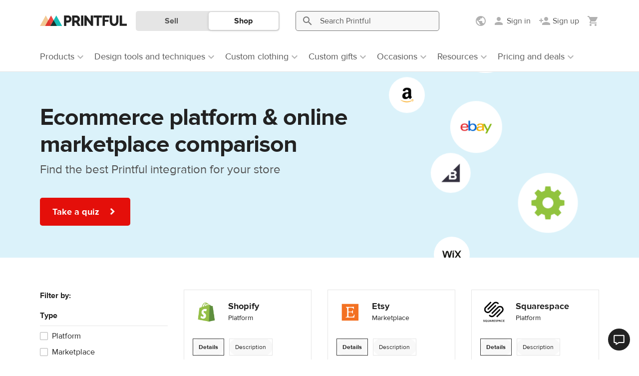

--- FILE ---
content_type: text/html; charset=UTF-8
request_url: https://www.printful.com/ca/integrations
body_size: 51420
content:
<!DOCTYPE html>
<html lang="en-CA"><head>
    <meta charset="utf-8"/>
    <meta name="viewport" content="width=device-width,initial-scale=1,user-scalable=yes"/>
    <meta http-equiv="X-UA-Compatible" content="IE=edge,chrome=1">

    <title>Ecommerce Dropshipping Integrations | Printful</title>
    <meta name="robots" content="max-image-preview:large">
<meta name="description" content="Integrate your ecommerce store with Printful and start selling custom t-shirts and other print products using white-label, print-on-demand dropshipping.">
<meta property="og:description" content="Integrate your ecommerce store with Printful and start selling custom t-shirts and other print products using white-label, print-on-demand dropshipping.">
<meta property="og:title" content="Ecommerce Dropshipping Integrations | Printful">
<meta property="og:image" content="https://files.cdn.printful.com/upload/og-image-tag/36/364df660c78332285fe0c112f5fc246e_l?v=1559646590">
<meta property="og:site_name" content="Printful">
<meta property="og:url" content="https://www.printful.com/ca/integrations">
<meta property="og:type" content="article">
<meta name="twitter:card" content="summary">
<meta name="twitter:site" content="@printfulp">
<meta name="twitter:creator" content="@printful">
<link rel="canonical" href="https://www.printful.com/ca/integrations">
<link rel="alternate" hreflang="x-default" href="https://www.printful.com/integrations">
<link rel="alternate" hreflang="en" href="https://www.printful.com/integrations">
<link rel="alternate" hreflang="en-GB" href="https://www.printful.com/uk/integrations">
<link rel="alternate" hreflang="en-CA" href="https://www.printful.com/ca/integrations">
<link rel="alternate" hreflang="es" href="https://www.printful.com/es/integraciones">
<link rel="alternate" hreflang="fr" href="https://www.printful.com/fr/integrations">
<link rel="alternate" hreflang="de" href="https://www.printful.com/de/integrationen">
<link rel="alternate" hreflang="it" href="https://www.printful.com/it/integrazioni">
<link rel="alternate" hreflang="ja" href="https://www.printful.com/jp/integrations">
<link href="https://www.google-analytics.com" rel="preconnect">
<link href="https://www.googletagmanager.com" rel="preconnect">
<link href="https://static.cdn.printful.com/dist-pf/app/css/skeleton-loader.0dddfda3b78d94bbd87e.css" rel="stylesheet">
<link href="https://static.cdn.printful.com/dist-pf/app/css/cookie-first.8eed94a0457352560760.css" rel="preload" as="style" onload="this.onload=null;this.rel=&#039;stylesheet&#039;">
<link href="https://static.cdn.printful.com/dist-pf/app/css/site-header.d0267eecd87e8adeb7c3.css" rel="stylesheet">
<link href="https://static.cdn.printful.com/static/v877/bootstrap/css/bootstrap.min.css" rel="stylesheet">
<link href="https://static.cdn.printful.com/static/v877/icons/style.css" rel="stylesheet">
<link href="https://static.cdn.printful.com/dist-pf/app/css/layout.381f3ccd2d32ffe631f5.css" rel="stylesheet">
<link href="https://static.cdn.printful.com/dist-pf/app/css/sitewide-search.c9bf0bd1fb6ce9a48409.css" rel="stylesheet">
<link href="https://static.cdn.printful.com/static/v877/css/bootstrap-datepicker.css" rel="stylesheet">
<link href="https://static.cdn.printful.com/dist-pf/app/css/components.63dfb845b84808fcbf3f.css" rel="stylesheet">
<link href="https://static.cdn.printful.com/dist-pf/app/css/layout-extra.bf50fc6438fd8fe09af4.css" rel="stylesheet">
<link href="https://static.cdn.printful.com/dist-pf/app/css/layout-sass.6bb536bf3543650e1033.css" rel="stylesheet">
<link href="https://static.cdn.printful.com/dist-pf/app/css/pages.1ffb88dbd65701c67837.css" rel="stylesheet">
<link href="https://static.cdn.printful.com/dist-pf/app/css/popup.main.4898f96b30abde5690a9.css" rel="stylesheet">
<link href="https://static.cdn.printful.com/dist-pf/app/css/tailwind.9e5414782e780d3507db.css" rel="stylesheet">
<link href="https://static.cdn.printful.com/dist-pf/app/css/widgets.d1693f917e919d6ed85b.css" rel="stylesheet">
<link href="https://static.cdn.printful.com/static/v877/css/slick.min.css" rel="stylesheet">
<link href="https://static.cdn.printful.com/static/v877/css/splide-core.min.css" rel="stylesheet">
<link href="https://static.cdn.printful.com/dist-pf/app/css/integration-comparison.3494100501bc3c4f80ec.css" rel="stylesheet">
<style>@media screen and (min-width: 1200px) {
    .pf-sliding-block--horizontal .pf-sliding-block__item--imageLarge img {
        max-width: 280px;
        max-height: 180px;
    }
}</style>
<style>.language-disclaimer__image {
	 max-height: 220px;
}
 @media (max-width: 1200px) {
	 .language-disclaimer__image {
		 max-height: 172px;
	}
}
 @media (max-width: 992px) {
	 .language-disclaimer__wrapper {
		 margin-top: 117px;
	}
}
 @media (max-width: 768px) {
	 .language-disclaimer__wrapper {
		 margin-top: 109px;
	}
}</style>
<style>    @media (min-width: 768px) {
        .social-links {
            text-align: right;
        }
    }</style>
<script src="https://static.cdn.printful.com/dist-pf/webpack-runtime-pf.1e67b642afc4e4dce3ea.js"></script>
<script src="https://static.cdn.printful.com/dist-pf/app/gtm.1f2d462fc727b276cf9f.js"></script>
<script>
            (function(global) {
                global.MOMENT_LOCALE = "en";
                global.MOMENT_TZ = "UTC";
            })(this);
        (function () {
            window.xss = function (isVue) {
                var message = 'XSS in ' + (isVue ? 'Vue' : 'script');
                
                window.alert(message);
                
                debugger;
            
                if (!window.Sentry) {
                    return;
                }
            
                var data = {
                    extra: {
                        environmentId: ''
                    }
                };
            
                window.Sentry.captureException(new Error(message), data);  
            }
        })();</script>
    

<script src="https://static.cdn.printful.com/static/v877/js/sentry.8.49.0.min.js"></script>
<script>
    (function () {
        // Define global utils for working w/ Sentry
        window.SentryUtils = {
            ignoreErrorsWithStack: [
                "MarvinPageExplorer",
            ],
            getInitParameters: function getInitParameters() {
                // Gist w/ useful excludes: https://gist.github.com/impressiver/5092952
                return {
                    release: "printful@fe0b777f6dd01af3f68588812c27b325c4c61bd2",
                    dsn: "https:\/\/a924ee2dc34042c0b48e696c9d3402a5@sentry.printful.com\/6",
                    environment: "production" || "unknown",
                    // Ignoring exceptions from the following URLs
                    denyUrls: [
                        // Facebook flakiness
                        /graph\.facebook\.com/i,
                        // Facebook blocked
                        /connect\.facebook\.net\/en_US\/all\.js/i,
                        // Woopra flakiness
                        /eatdifferent\.com\.woopra-ns\.com/i,
                        /static\.woopra\.com\/js\/woopra\.js/i,
                        // Chrome extensions
                        /extensions\//i,
                        /^chrome:\/\//i,
                        // Other plugins
                        /127\.0\.0\.1:4001\/isrunning/i, // Cacaoweb
                        /webappstoolbarba\.texthelp\.com\//i,
                        /metrics\.itunes\.apple\.com\.edgesuite\.net\//i,
                        // Our custom blacklists
                        /visualwebsiteoptimizer\.com/i, // VWO
                        /connect\.facebook\.net\//i, // FBEvents
                        // Shopify JS when we're embedded in their portal
                        /cdn\.shopify\.com/i,
                    ],
                    // Ignore exceptions like this
                    ignoreErrors: [
                        // Random plugins/extensions
                        "top.GLOBALS",
                        // See: http://blog.errorception.com/2012/03/tale-of-unfindable-js-error.html
                        "originalCreateNotification",
                        "canvas.contentDocument",
                        "MyApp_RemoveAllHighlights",
                        "http://tt.epicplay.com",
                        "Can't find variable: ZiteReader",
                        "jigsaw is not defined",
                        "ComboSearch is not defined",
                        "http://loading.retry.widdit.com/",
                        "atomicFindClose",
                        // Facebook borked
                        "fb_xd_fragment",
                        // ISP "optimizing" proxy - `Cache-Control: no-transform` seems to
                        // reduce this. (thanks @acdha)
                        // See http://stackoverflow.com/questions/4113268
                        "bmi_SafeAddOnload",
                        "EBCallBackMessageReceived",
                        // See http://toolbar.conduit.com/Developer/HtmlAndGadget/Methods/JSInjection.aspx
                        "conduitPage",
                        // Some GDrive extension related error?
                        'getElementsByClassName("docs-homescreen-gb-container")[0].style',
                        // We don't currently even have a ResizeObserver
                        "ResizeObserver loop limit exceeded",
                        'structuredClone',
                    ],
                    beforeSend: function beforeSend(e, hint) {
                        // Special adjustments from BaseAppError extending errors
                        var err = hint.originalException;
                        if (!err) {
                            return e;
                        }

                        // Check if this needs to be filtered out
                        var stack = err.stack;
                        var stackFilter = window.SentryUtils.ignoreErrorsWithStack;
                        if (stack && stackFilter) {
                            var shouldFilterOut = stackFilter.some(function (filter) {
                                if (filter instanceof RegExp) {
                                    return !!filter.test(stack);
                                } else {
                                    return stack.indexOf(filter) !== -1;
                                }
                            });
                            if (shouldFilterOut) {
                                return null;
                            }
                        }

                        // Add VError metadata
                        if (err.__EXTENDS_VERROR) {
                            // Set context and extra values
                            e.tags = Object.assign(e.tags || {}, err.getTags());
                            e.extra = Object.assign(e.extra || {}, err.fullInfo());
                        }

                        // Set context data
                        e.level = err.level || e.level;
                        e.tags = Object.assign({}, err.tags, e.tags);

                        return e;
                    }
                };
            },

            getUserData: function getUserData() {
                return {"CustomerID":null,"EnvironmentID":null,"EmployeeID":null,"EmbedStoreID":null};
            },

            shouldEnableBrowserTracing: true        };

        const parameters = window.SentryUtils.getInitParameters();
        parameters.integrations = [];

        if (window.SentryUtils.shouldEnableBrowserTracing) {
            parameters.integrations.push(
                window.Sentry.browserTracingIntegration(
                    {
                        enableInp: true,
                        instrumentNavigation: false
                    }
                )
            );
            parameters.tracesSampleRate = 1;
            parameters.tracePropagationTargets = [];
        }

                const responsibleTeam = "los_angeles";
        parameters.initialScope = {
            'tags': {
                'responsible_team': responsibleTeam
            }
        };
        
        // Init Sentry
        window.Sentry.init(parameters);

        // Set User info
        window.Sentry.setUser(window.SentryUtils.getUserData());
    })();
</script>



<script>
    function ga() {
        if (PF.DEV) {
            console.error('Calling outdated tracking, please remove it!');
        } else {
            const error = new Error('Usage of GA function');
            window.Sentry.captureException(error);
        }
    }
</script>

<script>
    function pushGeneralDataLayerEvent() {
        window.dataLayer = window.dataLayer || [];

        if (typeof PF !== 'undefined' && PF.Customer !== undefined) {
            const extraData = JSON.parse('[]');
            const basicData = {
                event: 'general',
                page_type: 'other',
                selling_region: PF.Customer.sellingRegionSetting.originSellingRegion.name,
                display_currency: PF.DisplayCurrency.currency,
                language: PF.Lang.language,
                locale: PF.Lang.getUserLocale(),
                customer_id: PF.Customer.isAnonymous() ? null : PF.Customer.customerId,
                environment_id: PF.Customer.isAnonymous() ? null : PF.Customer.environmentId,
                lead_scoring_profile: PF.Customer.leadScoringProfile,
            };

            window.dataLayer.push({ ...basicData, ...extraData });

            return;
        }

        // Add Cookie Preferences if they are not set already
        window.PF = window.PF || {};
        if (!window.PF.RawGlobals || !window.PF.RawGlobals.CookiePreferenceData) {
            window.PF.RawGlobals = {};
            window.PF.RawGlobals.CookiePreferenceData = {"arePreferencesSet":false,"hasAcceptedAll":false,"necessary":true,"functional":false,"performance":false,"advertising":false};
        }

        // If assets are not there, send a minimal event
        window.dataLayer.push({
            event: 'general',
            page_type: 'other',
        });
    }

        document.addEventListener('DOMContentLoaded', pushGeneralDataLayerEvent);
    </script>

    
<!--suppress UnusedCatchParameterJS -->
<script>
(function() {
    const STORAGE_KEY_ASSIGNED_AB_TESTS = 'assigned-ab-tests';

    class AbTesting {
        constructor(userVariants) {
            this.assignedAbTestIds = [];
            this.abTests = userVariants.map((variant) => {
                return { testId: variant.testId, variantKey: variant.variantKey, isAutoTrack: variant.isAutoTrack };
            });
        }

        getAbTestVariant(testId) {
            const test = this.getAbTest(testId);

            if (!test) {
                return null;
            }

            return test.variantKey;
        }

        isTestAssigned(testId) {
            return !!this.getAbTest(testId);
        }

        sendDataLayerEvent(test, isManualTrack) {
            // Skip dataLayer event push if it was already pushed
            if (this.assignedAbTestIds.includes(test.testId)) {
                return;
            }
            const dataLayer = this.getDataLayerArray(isManualTrack);
            dataLayer.push({
                'event': 'abTesting',
                'testId': test.testId,
                'variantKey': test.variantKey,
            });

            this.assignedAbTestIds.push(test.testId);
        }

        trackAbTest(testId) {
            const test = this.getAbTest(testId);

            if (!test) {
                return;
            }

            if (PF.DEV) {
                console.log("Tracking AB test", test);
            }

            this.sendDataLayerEvent(test, true);

            saveAssignedAbTestIds(this.assignedAbTestIds, STORAGE_KEY_ASSIGNED_AB_TESTS);
        }

        getAbTest(testId) {
            return this.abTests.find((test) => test.testId === testId);
        }

        getDataLayerArray(isManualTrack) {
            const isDev = false;
            const areCookiePreferencesSet = this.getCookiePreferences(isManualTrack);
            const isUsLocation = true;

            if (isDev || areCookiePreferencesSet || isUsLocation) {
                window.dataLayer = window.dataLayer || [];

                return window.dataLayer;
            }

            window.delayedDataLayer = window.delayedDataLayer || [];

            return window.delayedDataLayer;
        }

        getCookiePreferences(isManualTrack) {
            if (isManualTrack) {
                return window.PF.Cookies.arePreferencesSet() && window.PF.Cookies.hasAcceptedPerformance();
            }

            const cookiePreferences = {"arePreferencesSet":false,"hasAcceptedAll":false,"necessary":true,"functional":false,"performance":false,"advertising":false};
            return cookiePreferences.arePreferencesSet && cookiePreferences.performance;
        }
    }

    window.abTesting = new AbTesting([{"testId":611,"variantKey":0,"notMatched":null,"isAutoTrack":0},{"testId":613,"variantKey":1,"notMatched":null,"isAutoTrack":0},{"testId":627,"variantKey":1,"notMatched":null,"isAutoTrack":1},{"testId":658,"variantKey":1,"notMatched":null,"isAutoTrack":1}]);

    window.abTesting.assignedAbTestIds = getAssignedAbTestIds(STORAGE_KEY_ASSIGNED_AB_TESTS);

    for (const test of window.abTesting.abTests) {
        if (!test.isAutoTrack) {
            continue;
        }

        window.abTesting.sendDataLayerEvent(test, false);
    }

    saveAssignedAbTestIds(window.abTesting.assignedAbTestIds, STORAGE_KEY_ASSIGNED_AB_TESTS);
})();

function getAssignedAbTestIds(localStorageKey) {
    try {
        const testIds = JSON.parse(window.localStorage.getItem(localStorageKey));

        if (!testIds) {
            return [];
        }

        return testIds;
    } catch (err) {
        console.log('Local storage not supported!');

        return [];
    }
}

function saveAssignedAbTestIds(testIds, localStorageKey) {
    try {
        window.localStorage.setItem(localStorageKey, JSON.stringify(testIds));
    } catch (err) {
        console.log('Local storage not supported!');
    }
}
</script>
    <meta name="csrf-param" content="_csrf">
<meta name="csrf-token" content="F9mcTLQkhY0OWYnYQRIXMcWxrehp7pW6R-BNolXfmOxgsvE0jEXa22Y90Ol5WX1FovvV2xGJ7PgPkwLLIZzNjg==">

    <link rel="shortcut icon" type="image/png" href="/favicon.png"/>

    <link rel="manifest" href="/manifest.json"/>

</head>
<body id="application" class="guest pf-lang--en">
<!-- Google Tag Manager (noscript) -->
<noscript><iframe src="https://www.googletagmanager.com/ns.html?id=GTM-W24577"
                  height="0" width="0" style="display:none;visibility:hidden"></iframe></noscript>
<!-- End Google Tag Manager (noscript) -->
    
<div id="app-header" class="site-header " role="navigation" aria-label="Site">
    <div id="site-header-php-placeholder">
    <div class="site-header__user-bar pf-border-bottom pf-ui-body  ">
        <div class="container pf-d-flex pf-align-items-center pf-h-100">
            <div class="site-header__user-bar-wrapper">
                <div class="row pf-position-relative pf-h-100">
                    <div class="col-md-1 col-lg-2 col-3 pf-d-flex pf-align-items-center pf-position-static">
                                                    <button
                                type="button"
                                class="pf-d-block pf-d-md-none pf-my-12 pf-px-8 pf-d-flex pf-flex-column pf-align-items-center"
                                style="border: 0; background: transparent"
                            >
                                <span class="pf-i pf-i-24 pf-i-menu pf-text-gray-400"/>
                            </button>
                        
                        <a href="/ca"
                           class="site-header__logo pf-d-inline-block  "
                           title="Printful">
                            <picture>
                                <source srcset="https://static.cdn.printful.com/static/v877/images/layout/logo-icon.svg"
                                        media="(max-width: 1199px)" />
                                <img src="https://static.cdn.printful.com/static/v877/images/layout/printful_logo.svg" alt="Printful" height="20"/>
                            </picture>
                        </a>
                    </div>
                </div>
            </div>
        </div>
    </div>

            <div class="site-header__navigation-bar pf-border-bottom pf-d-none pf-d-md-block"></div>
    
            <div class="site-header__sws-bar-placeholder pf-border-bottom pf-d-block pf-d-md-none"></div>
    </div>

    <div data-vue-root="QUFhJmJEfhMjZp59" data-vue-components='["site-header"]' data-vuex-stores='["notificationsHeader"]'><site-header :is-type-embed="false" :is-type-design-system="false" :is-logged-in="false" :settings-menu-data="{&quot;onboardingData&quot;:{&quot;selling_regions_settings_block&quot;:false,&quot;selling_regions_information_block&quot;:false,&quot;selling_region_settings_applied&quot;:false},&quot;sellingRegions&quot;:[{&quot;id&quot;:1,&quot;name&quot;:&quot;Worldwide&quot;,&quot;translatedName&quot;:&quot;Worldwide&quot;,&quot;icon&quot;:&quot;https:\/\/static.cdn.printful.com\/static\/v877\/images\/layout\/flags\/worldwide.svg&quot;,&quot;preferredRegions&quot;:[],&quot;languageRegionNames&quot;:null,&quot;requirements&quot;:[],&quot;countryCode&quot;:null,&quot;isSingleCountry&quot;:false,&quot;isNorthAmerica&quot;:false,&quot;isEurope&quot;:false,&quot;isCanada&quot;:false,&quot;isWorldwide&quot;:true,&quot;isBrazil&quot;:false,&quot;isUK&quot;:false,&quot;isLanguageRegion&quot;:false,&quot;isEuBadgeRegion&quot;:false,&quot;isEuropeanRegion&quot;:false,&quot;isLatvia&quot;:false,&quot;isUsa&quot;:false,&quot;isJapan&quot;:false,&quot;isSouthEastAsia&quot;:false,&quot;hasForceHiddenSlider&quot;:false},{&quot;id&quot;:2,&quot;name&quot;:&quot;North America&quot;,&quot;translatedName&quot;:&quot;North America&quot;,&quot;icon&quot;:&quot;https:\/\/static.cdn.printful.com\/static\/v877\/images\/layout\/flags\/north-america.svg&quot;,&quot;preferredRegions&quot;:[&quot;AI&quot;,&quot;AG&quot;,&quot;AW&quot;,&quot;BS&quot;,&quot;BB&quot;,&quot;BZ&quot;,&quot;BM&quot;,&quot;KY&quot;,&quot;CR&quot;,&quot;CU&quot;,&quot;DM&quot;,&quot;DO&quot;,&quot;SV&quot;,&quot;GL&quot;,&quot;GD&quot;,&quot;GP&quot;,&quot;GT&quot;,&quot;HT&quot;,&quot;HN&quot;,&quot;JM&quot;,&quot;MQ&quot;,&quot;MX&quot;,&quot;MS&quot;,&quot;NI&quot;,&quot;PA&quot;,&quot;PR&quot;,&quot;KN&quot;,&quot;LC&quot;,&quot;VC&quot;,&quot;TC&quot;,&quot;VI&quot;,&quot;VG&quot;,&quot;STATE_AK&quot;],&quot;languageRegionNames&quot;:null,&quot;requirements&quot;:[{&quot;id&quot;:1,&quot;sellingRegionId&quot;:2,&quot;branchIds&quot;:[3,1,10,7,5,123,129,132,6,133,130,136,137,141,142,124,145,143,12,146],&quot;type&quot;:1,&quot;isDefault&quot;:true,&quot;deliveryTime&quot;:null},{&quot;id&quot;:2,&quot;sellingRegionId&quot;:2,&quot;branchIds&quot;:[3,1,10,4,8,7,5,123,11,129,132,6,133,134,135,130,136,137,141,142,145,143],&quot;type&quot;:3,&quot;isDefault&quot;:false,&quot;deliveryTime&quot;:null}],&quot;countryCode&quot;:null,&quot;isSingleCountry&quot;:false,&quot;isNorthAmerica&quot;:true,&quot;isEurope&quot;:false,&quot;isCanada&quot;:false,&quot;isWorldwide&quot;:false,&quot;isBrazil&quot;:false,&quot;isUK&quot;:false,&quot;isLanguageRegion&quot;:false,&quot;isEuBadgeRegion&quot;:false,&quot;isEuropeanRegion&quot;:false,&quot;isLatvia&quot;:false,&quot;isUsa&quot;:false,&quot;isJapan&quot;:false,&quot;isSouthEastAsia&quot;:false,&quot;hasForceHiddenSlider&quot;:true},{&quot;id&quot;:3,&quot;name&quot;:&quot;USA&quot;,&quot;translatedName&quot;:&quot;USA&quot;,&quot;icon&quot;:&quot;https:\/\/static.cdn.printful.com\/static\/v877\/images\/layout\/flags\/us.svg&quot;,&quot;preferredRegions&quot;:[&quot;US&quot;,&quot;UM&quot;],&quot;languageRegionNames&quot;:null,&quot;requirements&quot;:[{&quot;id&quot;:3,&quot;sellingRegionId&quot;:3,&quot;branchIds&quot;:[3,1,5,7,123,129,130,132,6,133,134,135,136,124,141,140,142,143,145,12,146],&quot;type&quot;:1,&quot;isDefault&quot;:true,&quot;deliveryTime&quot;:null},{&quot;id&quot;:4,&quot;sellingRegionId&quot;:3,&quot;branchIds&quot;:[3,1,5,4,8,7,123,11,129,130,132,6,133,134,135,136,124,140,141,142,143,145,12],&quot;type&quot;:3,&quot;isDefault&quot;:false,&quot;deliveryTime&quot;:null}],&quot;countryCode&quot;:&quot;US&quot;,&quot;isSingleCountry&quot;:true,&quot;isNorthAmerica&quot;:true,&quot;isEurope&quot;:false,&quot;isCanada&quot;:false,&quot;isWorldwide&quot;:false,&quot;isBrazil&quot;:false,&quot;isUK&quot;:false,&quot;isLanguageRegion&quot;:false,&quot;isEuBadgeRegion&quot;:false,&quot;isEuropeanRegion&quot;:false,&quot;isLatvia&quot;:false,&quot;isUsa&quot;:true,&quot;isJapan&quot;:false,&quot;isSouthEastAsia&quot;:false,&quot;hasForceHiddenSlider&quot;:true},{&quot;id&quot;:4,&quot;name&quot;:&quot;Canada&quot;,&quot;translatedName&quot;:&quot;Canada&quot;,&quot;icon&quot;:&quot;https:\/\/static.cdn.printful.com\/static\/v877\/images\/layout\/flags\/ca.svg&quot;,&quot;preferredRegions&quot;:[&quot;CA&quot;],&quot;languageRegionNames&quot;:null,&quot;requirements&quot;:[{&quot;id&quot;:30,&quot;sellingRegionId&quot;:4,&quot;branchIds&quot;:[10,129,5,3,1,7,12,132,6,133,134,135,137,141,123,142,145],&quot;type&quot;:1,&quot;isDefault&quot;:true,&quot;deliveryTime&quot;:null},{&quot;id&quot;:6,&quot;sellingRegionId&quot;:4,&quot;branchIds&quot;:[3,1,10,7,5,129,12,6,133,134,135,132,137,141,123,142,145],&quot;type&quot;:2,&quot;isDefault&quot;:false,&quot;deliveryTime&quot;:null},{&quot;id&quot;:7,&quot;sellingRegionId&quot;:4,&quot;branchIds&quot;:[3,1,10,4,8,7,5,11,129,12,132,6,133,134,135,137,141,123,142,145],&quot;type&quot;:3,&quot;isDefault&quot;:false,&quot;deliveryTime&quot;:null}],&quot;countryCode&quot;:&quot;CA&quot;,&quot;isSingleCountry&quot;:true,&quot;isNorthAmerica&quot;:false,&quot;isEurope&quot;:false,&quot;isCanada&quot;:true,&quot;isWorldwide&quot;:false,&quot;isBrazil&quot;:false,&quot;isUK&quot;:false,&quot;isLanguageRegion&quot;:false,&quot;isEuBadgeRegion&quot;:false,&quot;isEuropeanRegion&quot;:false,&quot;isLatvia&quot;:false,&quot;isUsa&quot;:false,&quot;isJapan&quot;:false,&quot;isSouthEastAsia&quot;:false,&quot;hasForceHiddenSlider&quot;:true},{&quot;id&quot;:5,&quot;name&quot;:&quot;Europe&quot;,&quot;translatedName&quot;:&quot;Europe&quot;,&quot;icon&quot;:&quot;https:\/\/static.cdn.printful.com\/static\/v877\/images\/layout\/flags\/europe.svg&quot;,&quot;preferredRegions&quot;:[&quot;AL&quot;,&quot;AD&quot;,&quot;AT&quot;,&quot;AZ&quot;,&quot;BY&quot;,&quot;BE&quot;,&quot;BA&quot;,&quot;BG&quot;,&quot;HR&quot;,&quot;CZ&quot;,&quot;DK&quot;,&quot;EE&quot;,&quot;FO&quot;,&quot;FI&quot;,&quot;GE&quot;,&quot;GI&quot;,&quot;GR&quot;,&quot;GG&quot;,&quot;HU&quot;,&quot;IS&quot;,&quot;IE&quot;,&quot;IM&quot;,&quot;JE&quot;,&quot;KZ&quot;,&quot;LI&quot;,&quot;LT&quot;,&quot;LU&quot;,&quot;MT&quot;,&quot;MD&quot;,&quot;MC&quot;,&quot;MS&quot;,&quot;NL&quot;,&quot;NO&quot;,&quot;PL&quot;,&quot;PT&quot;,&quot;RO&quot;,&quot;RU&quot;,&quot;SM&quot;,&quot;RS&quot;,&quot;SK&quot;,&quot;SI&quot;,&quot;SJ&quot;,&quot;SE&quot;,&quot;CH&quot;,&quot;TR&quot;,&quot;UA&quot;,&quot;VA&quot;],&quot;languageRegionNames&quot;:null,&quot;requirements&quot;:[{&quot;id&quot;:8,&quot;sellingRegionId&quot;:5,&quot;branchIds&quot;:[4,8,11,129,132,133,134,135,139,140,141,123,142,145],&quot;type&quot;:1,&quot;isDefault&quot;:true,&quot;deliveryTime&quot;:null},{&quot;id&quot;:9,&quot;sellingRegionId&quot;:5,&quot;branchIds&quot;:[3,1,4,8,7,11,129,132,133,134,135,139,140,141,123,142,145],&quot;type&quot;:3,&quot;isDefault&quot;:false,&quot;deliveryTime&quot;:null}],&quot;countryCode&quot;:null,&quot;isSingleCountry&quot;:false,&quot;isNorthAmerica&quot;:false,&quot;isEurope&quot;:true,&quot;isCanada&quot;:false,&quot;isWorldwide&quot;:false,&quot;isBrazil&quot;:false,&quot;isUK&quot;:false,&quot;isLanguageRegion&quot;:false,&quot;isEuBadgeRegion&quot;:false,&quot;isEuropeanRegion&quot;:false,&quot;isLatvia&quot;:false,&quot;isUsa&quot;:false,&quot;isJapan&quot;:false,&quot;isSouthEastAsia&quot;:false,&quot;hasForceHiddenSlider&quot;:true},{&quot;id&quot;:6,&quot;name&quot;:&quot;Spain&quot;,&quot;translatedName&quot;:&quot;Spain&quot;,&quot;icon&quot;:&quot;https:\/\/static.cdn.printful.com\/static\/v877\/images\/layout\/flags\/es.svg&quot;,&quot;preferredRegions&quot;:[&quot;ES&quot;],&quot;languageRegionNames&quot;:null,&quot;requirements&quot;:[{&quot;id&quot;:10,&quot;sellingRegionId&quot;:6,&quot;branchIds&quot;:[8,4,11,129,132,133,135,134,139,140,141,142,145],&quot;type&quot;:1,&quot;isDefault&quot;:false,&quot;deliveryTime&quot;:null},{&quot;id&quot;:11,&quot;sellingRegionId&quot;:6,&quot;branchIds&quot;:[4,8,11,132,133,134,135,139,140,141,142,145],&quot;type&quot;:2,&quot;isDefault&quot;:false,&quot;deliveryTime&quot;:null},{&quot;id&quot;:12,&quot;sellingRegionId&quot;:6,&quot;branchIds&quot;:[3,1,4,8,7,11,129,132,133,134,135,139,140,141,142,145],&quot;type&quot;:3,&quot;isDefault&quot;:false,&quot;deliveryTime&quot;:null}],&quot;countryCode&quot;:&quot;ES&quot;,&quot;isSingleCountry&quot;:true,&quot;isNorthAmerica&quot;:false,&quot;isEurope&quot;:false,&quot;isCanada&quot;:false,&quot;isWorldwide&quot;:false,&quot;isBrazil&quot;:false,&quot;isUK&quot;:false,&quot;isLanguageRegion&quot;:false,&quot;isEuBadgeRegion&quot;:true,&quot;isEuropeanRegion&quot;:true,&quot;isLatvia&quot;:false,&quot;isUsa&quot;:false,&quot;isJapan&quot;:false,&quot;isSouthEastAsia&quot;:false,&quot;hasForceHiddenSlider&quot;:true},{&quot;id&quot;:7,&quot;name&quot;:&quot;Latvia&quot;,&quot;translatedName&quot;:&quot;Latvia&quot;,&quot;icon&quot;:&quot;https:\/\/static.cdn.printful.com\/static\/v877\/images\/layout\/flags\/lv-source.svg&quot;,&quot;preferredRegions&quot;:[&quot;LV&quot;],&quot;languageRegionNames&quot;:null,&quot;requirements&quot;:[{&quot;id&quot;:13,&quot;sellingRegionId&quot;:7,&quot;branchIds&quot;:[4,11,129,132,133,134,135,139,140,141,142,145],&quot;type&quot;:1,&quot;isDefault&quot;:false,&quot;deliveryTime&quot;:null},{&quot;id&quot;:14,&quot;sellingRegionId&quot;:7,&quot;branchIds&quot;:[3,1,4,8,7,11,129,132,133,134,135,139,140,141,142,145],&quot;type&quot;:3,&quot;isDefault&quot;:false,&quot;deliveryTime&quot;:null}],&quot;countryCode&quot;:&quot;LV&quot;,&quot;isSingleCountry&quot;:true,&quot;isNorthAmerica&quot;:false,&quot;isEurope&quot;:false,&quot;isCanada&quot;:false,&quot;isWorldwide&quot;:false,&quot;isBrazil&quot;:false,&quot;isUK&quot;:false,&quot;isLanguageRegion&quot;:false,&quot;isEuBadgeRegion&quot;:false,&quot;isEuropeanRegion&quot;:true,&quot;isLatvia&quot;:true,&quot;isUsa&quot;:false,&quot;isJapan&quot;:false,&quot;isSouthEastAsia&quot;:false,&quot;hasForceHiddenSlider&quot;:true},{&quot;id&quot;:8,&quot;name&quot;:&quot;UK&quot;,&quot;translatedName&quot;:&quot;UK&quot;,&quot;icon&quot;:&quot;https:\/\/static.cdn.printful.com\/static\/v877\/images\/layout\/flags\/uk.svg&quot;,&quot;preferredRegions&quot;:[&quot;GB&quot;],&quot;languageRegionNames&quot;:null,&quot;requirements&quot;:[{&quot;id&quot;:15,&quot;sellingRegionId&quot;:8,&quot;branchIds&quot;:[13,4,8,11,129,132,133,134,135,138,140,141,123,142],&quot;type&quot;:1,&quot;isDefault&quot;:true,&quot;deliveryTime&quot;:null},{&quot;id&quot;:45,&quot;sellingRegionId&quot;:8,&quot;branchIds&quot;:[4,8,11,13,132,133,134,135,138,140,141,123,142],&quot;type&quot;:2,&quot;isDefault&quot;:false,&quot;deliveryTime&quot;:null},{&quot;id&quot;:16,&quot;sellingRegionId&quot;:8,&quot;branchIds&quot;:[3,1,4,8,7,11,13,129,132,133,134,135,138,140,141,123,142],&quot;type&quot;:3,&quot;isDefault&quot;:false,&quot;deliveryTime&quot;:null}],&quot;countryCode&quot;:&quot;GB&quot;,&quot;isSingleCountry&quot;:true,&quot;isNorthAmerica&quot;:false,&quot;isEurope&quot;:false,&quot;isCanada&quot;:false,&quot;isWorldwide&quot;:false,&quot;isBrazil&quot;:false,&quot;isUK&quot;:true,&quot;isLanguageRegion&quot;:false,&quot;isEuBadgeRegion&quot;:false,&quot;isEuropeanRegion&quot;:false,&quot;isLatvia&quot;:false,&quot;isUsa&quot;:false,&quot;isJapan&quot;:false,&quot;isSouthEastAsia&quot;:false,&quot;hasForceHiddenSlider&quot;:true},{&quot;id&quot;:9,&quot;name&quot;:&quot;Germany&quot;,&quot;translatedName&quot;:&quot;Germany&quot;,&quot;icon&quot;:&quot;https:\/\/static.cdn.printful.com\/static\/v877\/images\/layout\/flags\/de.svg&quot;,&quot;preferredRegions&quot;:[&quot;DE&quot;],&quot;languageRegionNames&quot;:null,&quot;requirements&quot;:[{&quot;id&quot;:17,&quot;sellingRegionId&quot;:9,&quot;branchIds&quot;:[4,8,11,129,132,134,133,135,139,140,141,142,145],&quot;type&quot;:1,&quot;isDefault&quot;:false,&quot;deliveryTime&quot;:null},{&quot;id&quot;:18,&quot;sellingRegionId&quot;:9,&quot;branchIds&quot;:[3,1,4,8,7,11,129,132,133,134,135,139,140,141,142,145],&quot;type&quot;:3,&quot;isDefault&quot;:false,&quot;deliveryTime&quot;:null}],&quot;countryCode&quot;:&quot;DE&quot;,&quot;isSingleCountry&quot;:true,&quot;isNorthAmerica&quot;:false,&quot;isEurope&quot;:false,&quot;isCanada&quot;:false,&quot;isWorldwide&quot;:false,&quot;isBrazil&quot;:false,&quot;isUK&quot;:false,&quot;isLanguageRegion&quot;:false,&quot;isEuBadgeRegion&quot;:true,&quot;isEuropeanRegion&quot;:true,&quot;isLatvia&quot;:false,&quot;isUsa&quot;:false,&quot;isJapan&quot;:false,&quot;isSouthEastAsia&quot;:false,&quot;hasForceHiddenSlider&quot;:true},{&quot;id&quot;:10,&quot;name&quot;:&quot;France&quot;,&quot;translatedName&quot;:&quot;France&quot;,&quot;icon&quot;:&quot;https:\/\/static.cdn.printful.com\/static\/v877\/images\/layout\/flags\/fr.svg&quot;,&quot;preferredRegions&quot;:[&quot;FR&quot;],&quot;languageRegionNames&quot;:null,&quot;requirements&quot;:[{&quot;id&quot;:19,&quot;sellingRegionId&quot;:10,&quot;branchIds&quot;:[8,4,11,129,132,133,134,135,139,140,141,142,145],&quot;type&quot;:1,&quot;isDefault&quot;:false,&quot;deliveryTime&quot;:null},{&quot;id&quot;:42,&quot;sellingRegionId&quot;:10,&quot;branchIds&quot;:[4,8,129,132,133,134,135,139,140,141,142,145],&quot;type&quot;:2,&quot;isDefault&quot;:false,&quot;deliveryTime&quot;:null},{&quot;id&quot;:20,&quot;sellingRegionId&quot;:10,&quot;branchIds&quot;:[3,1,4,8,7,11,129,132,133,134,135,139,140,141,142,145],&quot;type&quot;:3,&quot;isDefault&quot;:false,&quot;deliveryTime&quot;:null}],&quot;countryCode&quot;:&quot;FR&quot;,&quot;isSingleCountry&quot;:true,&quot;isNorthAmerica&quot;:false,&quot;isEurope&quot;:false,&quot;isCanada&quot;:false,&quot;isWorldwide&quot;:false,&quot;isBrazil&quot;:false,&quot;isUK&quot;:false,&quot;isLanguageRegion&quot;:false,&quot;isEuBadgeRegion&quot;:true,&quot;isEuropeanRegion&quot;:true,&quot;isLatvia&quot;:false,&quot;isUsa&quot;:false,&quot;isJapan&quot;:false,&quot;isSouthEastAsia&quot;:false,&quot;hasForceHiddenSlider&quot;:true},{&quot;id&quot;:11,&quot;name&quot;:&quot;Australia&quot;,&quot;translatedName&quot;:&quot;Australia&quot;,&quot;icon&quot;:&quot;https:\/\/static.cdn.printful.com\/static\/v877\/images\/layout\/flags\/au.svg&quot;,&quot;preferredRegions&quot;:[&quot;AU&quot;],&quot;languageRegionNames&quot;:null,&quot;requirements&quot;:[{&quot;id&quot;:21,&quot;sellingRegionId&quot;:11,&quot;branchIds&quot;:[102,120,127,5,1,129,3,12,7,131,132,6,141,123,142,144,145],&quot;type&quot;:1,&quot;isDefault&quot;:true,&quot;deliveryTime&quot;:null},{&quot;id&quot;:22,&quot;sellingRegionId&quot;:11,&quot;branchIds&quot;:[102,120,3,1,7,127,129,5,12,131,132,141,123,142,144,145,6],&quot;type&quot;:2,&quot;isDefault&quot;:false,&quot;deliveryTime&quot;:null},{&quot;id&quot;:23,&quot;sellingRegionId&quot;:11,&quot;branchIds&quot;:[102,120,3,1,4,8,7,11,127,129,5,12,131,132,6,141,123,142,144,145],&quot;type&quot;:3,&quot;isDefault&quot;:false,&quot;deliveryTime&quot;:null}],&quot;countryCode&quot;:&quot;AU&quot;,&quot;isSingleCountry&quot;:true,&quot;isNorthAmerica&quot;:false,&quot;isEurope&quot;:false,&quot;isCanada&quot;:false,&quot;isWorldwide&quot;:false,&quot;isBrazil&quot;:false,&quot;isUK&quot;:false,&quot;isLanguageRegion&quot;:false,&quot;isEuBadgeRegion&quot;:false,&quot;isEuropeanRegion&quot;:false,&quot;isLatvia&quot;:false,&quot;isUsa&quot;:false,&quot;isJapan&quot;:false,&quot;isSouthEastAsia&quot;:false,&quot;hasForceHiddenSlider&quot;:true},{&quot;id&quot;:12,&quot;name&quot;:&quot;Japan&quot;,&quot;translatedName&quot;:&quot;Japan&quot;,&quot;icon&quot;:&quot;https:\/\/static.cdn.printful.com\/static\/v877\/images\/layout\/flags\/jp-border.svg&quot;,&quot;preferredRegions&quot;:[&quot;JP&quot;],&quot;languageRegionNames&quot;:null,&quot;requirements&quot;:[{&quot;id&quot;:24,&quot;sellingRegionId&quot;:12,&quot;branchIds&quot;:[107,128,129,132,141,123,142,145],&quot;type&quot;:1,&quot;isDefault&quot;:true,&quot;deliveryTime&quot;:null},{&quot;id&quot;:25,&quot;sellingRegionId&quot;:12,&quot;branchIds&quot;:[107,4,11,128,129,132,141,123,142,145],&quot;type&quot;:2,&quot;isDefault&quot;:false,&quot;deliveryTime&quot;:null},{&quot;id&quot;:26,&quot;sellingRegionId&quot;:12,&quot;branchIds&quot;:[107,4,8,11,128,129,132,141,123,142,145],&quot;type&quot;:3,&quot;isDefault&quot;:false,&quot;deliveryTime&quot;:null}],&quot;countryCode&quot;:&quot;JP&quot;,&quot;isSingleCountry&quot;:true,&quot;isNorthAmerica&quot;:false,&quot;isEurope&quot;:false,&quot;isCanada&quot;:false,&quot;isWorldwide&quot;:false,&quot;isBrazil&quot;:false,&quot;isUK&quot;:false,&quot;isLanguageRegion&quot;:false,&quot;isEuBadgeRegion&quot;:false,&quot;isEuropeanRegion&quot;:false,&quot;isLatvia&quot;:false,&quot;isUsa&quot;:false,&quot;isJapan&quot;:true,&quot;isSouthEastAsia&quot;:false,&quot;hasForceHiddenSlider&quot;:true},{&quot;id&quot;:13,&quot;name&quot;:&quot;New Zealand&quot;,&quot;translatedName&quot;:&quot;New Zealand&quot;,&quot;icon&quot;:&quot;https:\/\/static.cdn.printful.com\/static\/v877\/images\/layout\/flags\/nz.svg&quot;,&quot;preferredRegions&quot;:[&quot;NZ&quot;],&quot;languageRegionNames&quot;:null,&quot;requirements&quot;:[{&quot;id&quot;:27,&quot;sellingRegionId&quot;:13,&quot;branchIds&quot;:[102,120,127,129,5,1,3,12,7,131,132,6,133,134,135,141,123,142,145],&quot;type&quot;:1,&quot;isDefault&quot;:true,&quot;deliveryTime&quot;:null},{&quot;id&quot;:28,&quot;sellingRegionId&quot;:13,&quot;branchIds&quot;:[3,1,102,120,7,127,129,5,12,131,132,6,133,134,135,141,123,142,145],&quot;type&quot;:2,&quot;isDefault&quot;:false,&quot;deliveryTime&quot;:null},{&quot;id&quot;:29,&quot;sellingRegionId&quot;:13,&quot;branchIds&quot;:[102,120,3,1,4,8,7,11,127,129,5,12,131,132,6,133,134,135,141,123,142,145],&quot;type&quot;:3,&quot;isDefault&quot;:false,&quot;deliveryTime&quot;:null}],&quot;countryCode&quot;:&quot;NZ&quot;,&quot;isSingleCountry&quot;:true,&quot;isNorthAmerica&quot;:false,&quot;isEurope&quot;:false,&quot;isCanada&quot;:false,&quot;isWorldwide&quot;:false,&quot;isBrazil&quot;:false,&quot;isUK&quot;:false,&quot;isLanguageRegion&quot;:false,&quot;isEuBadgeRegion&quot;:false,&quot;isEuropeanRegion&quot;:false,&quot;isLatvia&quot;:false,&quot;isUsa&quot;:false,&quot;isJapan&quot;:false,&quot;isSouthEastAsia&quot;:false,&quot;hasForceHiddenSlider&quot;:true},{&quot;id&quot;:14,&quot;name&quot;:&quot;Italy&quot;,&quot;translatedName&quot;:&quot;Italy&quot;,&quot;icon&quot;:&quot;https:\/\/static.cdn.printful.com\/static\/v877\/images\/layout\/flags\/it.svg&quot;,&quot;preferredRegions&quot;:[&quot;IT&quot;],&quot;languageRegionNames&quot;:null,&quot;requirements&quot;:[{&quot;id&quot;:31,&quot;sellingRegionId&quot;:14,&quot;branchIds&quot;:[8,4,11,129,132,139,135,140,141,142,145],&quot;type&quot;:1,&quot;isDefault&quot;:true,&quot;deliveryTime&quot;:null},{&quot;id&quot;:33,&quot;sellingRegionId&quot;:14,&quot;branchIds&quot;:[4,8,11,132,139,135,140,142,145],&quot;type&quot;:2,&quot;isDefault&quot;:false,&quot;deliveryTime&quot;:null},{&quot;id&quot;:32,&quot;sellingRegionId&quot;:14,&quot;branchIds&quot;:[1,3,4,7,8,11,129,132,139,135,140,142,145],&quot;type&quot;:3,&quot;isDefault&quot;:false,&quot;deliveryTime&quot;:null}],&quot;countryCode&quot;:&quot;IT&quot;,&quot;isSingleCountry&quot;:true,&quot;isNorthAmerica&quot;:false,&quot;isEurope&quot;:false,&quot;isCanada&quot;:false,&quot;isWorldwide&quot;:false,&quot;isBrazil&quot;:false,&quot;isUK&quot;:false,&quot;isLanguageRegion&quot;:false,&quot;isEuBadgeRegion&quot;:true,&quot;isEuropeanRegion&quot;:true,&quot;isLatvia&quot;:false,&quot;isUsa&quot;:false,&quot;isJapan&quot;:false,&quot;isSouthEastAsia&quot;:false,&quot;hasForceHiddenSlider&quot;:true},{&quot;id&quot;:15,&quot;name&quot;:&quot;Brazil&quot;,&quot;translatedName&quot;:&quot;Brazil&quot;,&quot;icon&quot;:&quot;https:\/\/static.cdn.printful.com\/static\/v877\/images\/layout\/flags\/br.svg&quot;,&quot;preferredRegions&quot;:[&quot;BR&quot;],&quot;languageRegionNames&quot;:null,&quot;requirements&quot;:[{&quot;id&quot;:34,&quot;sellingRegionId&quot;:15,&quot;branchIds&quot;:[125,126,132,141,123,142,133],&quot;type&quot;:1,&quot;isDefault&quot;:true,&quot;deliveryTime&quot;:null},{&quot;id&quot;:35,&quot;sellingRegionId&quot;:15,&quot;branchIds&quot;:[1,3,4,5,7,8,11,125,126,132,6,141,123,142,133],&quot;type&quot;:3,&quot;isDefault&quot;:false,&quot;deliveryTime&quot;:null}],&quot;countryCode&quot;:&quot;BR&quot;,&quot;isSingleCountry&quot;:true,&quot;isNorthAmerica&quot;:false,&quot;isEurope&quot;:false,&quot;isCanada&quot;:false,&quot;isWorldwide&quot;:false,&quot;isBrazil&quot;:true,&quot;isUK&quot;:false,&quot;isLanguageRegion&quot;:false,&quot;isEuBadgeRegion&quot;:false,&quot;isEuropeanRegion&quot;:false,&quot;isLatvia&quot;:false,&quot;isUsa&quot;:false,&quot;isJapan&quot;:false,&quot;isSouthEastAsia&quot;:false,&quot;hasForceHiddenSlider&quot;:true},{&quot;id&quot;:16,&quot;name&quot;:&quot;Southeast Asia&quot;,&quot;translatedName&quot;:&quot;Southeast Asia&quot;,&quot;icon&quot;:&quot;https:\/\/static.cdn.printful.com\/static\/v877\/images\/layout\/flags\/southeast-asia.svg&quot;,&quot;preferredRegions&quot;:[&quot;HK&quot;,&quot;ID&quot;,&quot;MY&quot;,&quot;PH&quot;,&quot;SG&quot;,&quot;TW&quot;,&quot;TH&quot;,&quot;VN&quot;],&quot;languageRegionNames&quot;:null,&quot;requirements&quot;:[{&quot;id&quot;:36,&quot;sellingRegionId&quot;:16,&quot;branchIds&quot;:[107,128,132,141,142,131,145],&quot;type&quot;:1,&quot;isDefault&quot;:true,&quot;deliveryTime&quot;:null},{&quot;id&quot;:37,&quot;sellingRegionId&quot;:16,&quot;branchIds&quot;:[4,11,107,128,132,141,142,131,145],&quot;type&quot;:2,&quot;isDefault&quot;:false,&quot;deliveryTime&quot;:null},{&quot;id&quot;:38,&quot;sellingRegionId&quot;:16,&quot;branchIds&quot;:[4,8,11,107,128,132,141,142,131,145],&quot;type&quot;:3,&quot;isDefault&quot;:false,&quot;deliveryTime&quot;:null}],&quot;countryCode&quot;:null,&quot;isSingleCountry&quot;:false,&quot;isNorthAmerica&quot;:false,&quot;isEurope&quot;:false,&quot;isCanada&quot;:false,&quot;isWorldwide&quot;:false,&quot;isBrazil&quot;:false,&quot;isUK&quot;:false,&quot;isLanguageRegion&quot;:false,&quot;isEuBadgeRegion&quot;:false,&quot;isEuropeanRegion&quot;:false,&quot;isLatvia&quot;:false,&quot;isUsa&quot;:false,&quot;isJapan&quot;:false,&quot;isSouthEastAsia&quot;:true,&quot;hasForceHiddenSlider&quot;:true},{&quot;id&quot;:17,&quot;name&quot;:&quot;Republic of Korea&quot;,&quot;translatedName&quot;:&quot;Republic of Korea&quot;,&quot;icon&quot;:&quot;https:\/\/static.cdn.printful.com\/static\/v877\/images\/layout\/flags\/kr-border.svg&quot;,&quot;preferredRegions&quot;:[&quot;KR&quot;],&quot;languageRegionNames&quot;:null,&quot;requirements&quot;:[{&quot;id&quot;:39,&quot;sellingRegionId&quot;:17,&quot;branchIds&quot;:[107,132,141,142],&quot;type&quot;:1,&quot;isDefault&quot;:true,&quot;deliveryTime&quot;:null},{&quot;id&quot;:40,&quot;sellingRegionId&quot;:17,&quot;branchIds&quot;:[4,11,107,132,142,141],&quot;type&quot;:2,&quot;isDefault&quot;:false,&quot;deliveryTime&quot;:null},{&quot;id&quot;:41,&quot;sellingRegionId&quot;:17,&quot;branchIds&quot;:[4,8,11,107,132,141,142],&quot;type&quot;:3,&quot;isDefault&quot;:false,&quot;deliveryTime&quot;:null}],&quot;countryCode&quot;:&quot;KR&quot;,&quot;isSingleCountry&quot;:true,&quot;isNorthAmerica&quot;:false,&quot;isEurope&quot;:false,&quot;isCanada&quot;:false,&quot;isWorldwide&quot;:false,&quot;isBrazil&quot;:false,&quot;isUK&quot;:false,&quot;isLanguageRegion&quot;:false,&quot;isEuBadgeRegion&quot;:false,&quot;isEuropeanRegion&quot;:false,&quot;isLatvia&quot;:false,&quot;isUsa&quot;:false,&quot;isJapan&quot;:false,&quot;isSouthEastAsia&quot;:false,&quot;hasForceHiddenSlider&quot;:true}],&quot;options&quot;:{&quot;extraClass&quot;:&quot;&quot;,&quot;isEmbed&quot;:false,&quot;iconSize&quot;:&quot;&quot;,&quot;shortLanguage&quot;:&quot;CA&quot;,&quot;currencies&quot;:{&quot;USD&quot;:{&quot;code&quot;:&quot;USD&quot;,&quot;name&quot;:&quot;US Dollar&quot;,&quot;symbol&quot;:&quot;$&quot;},&quot;EUR&quot;:{&quot;code&quot;:&quot;EUR&quot;,&quot;name&quot;:&quot;Euro&quot;,&quot;symbol&quot;:&quot;\u20ac&quot;},&quot;GBP&quot;:{&quot;code&quot;:&quot;GBP&quot;,&quot;name&quot;:&quot;Pound Sterling&quot;,&quot;symbol&quot;:&quot;\u00a3&quot;},&quot;JPY&quot;:{&quot;code&quot;:&quot;JPY&quot;,&quot;name&quot;:&quot;Japanese yen&quot;,&quot;symbol&quot;:&quot;\u00a5&quot;},&quot;AUD&quot;:{&quot;code&quot;:&quot;AUD&quot;,&quot;name&quot;:&quot;Australian Dollar&quot;,&quot;symbol&quot;:&quot;AU$&quot;},&quot;BRL&quot;:{&quot;code&quot;:&quot;BRL&quot;,&quot;name&quot;:&quot;Brazilian Real&quot;,&quot;symbol&quot;:&quot;R$&quot;},&quot;CAD&quot;:{&quot;code&quot;:&quot;CAD&quot;,&quot;name&quot;:&quot;Canadian Dollar&quot;,&quot;symbol&quot;:&quot;C$&quot;},&quot;CHF&quot;:{&quot;code&quot;:&quot;CHF&quot;,&quot;name&quot;:&quot;Swiss Franc&quot;,&quot;symbol&quot;:&quot;CHF&quot;},&quot;DKK&quot;:{&quot;code&quot;:&quot;DKK&quot;,&quot;name&quot;:&quot;Danish Krone&quot;,&quot;symbol&quot;:&quot;DKK&quot;},&quot;HKD&quot;:{&quot;code&quot;:&quot;HKD&quot;,&quot;name&quot;:&quot;Hong Kong Dollar&quot;,&quot;symbol&quot;:&quot;HK$&quot;},&quot;MXN&quot;:{&quot;code&quot;:&quot;MXN&quot;,&quot;name&quot;:&quot;Mexican Peso&quot;,&quot;symbol&quot;:&quot;MXN$&quot;},&quot;NZD&quot;:{&quot;code&quot;:&quot;NZD&quot;,&quot;name&quot;:&quot;New Zealand Dollar&quot;,&quot;symbol&quot;:&quot;NZ$&quot;},&quot;SEK&quot;:{&quot;code&quot;:&quot;SEK&quot;,&quot;name&quot;:&quot;Swedish Krona&quot;,&quot;symbol&quot;:&quot;SEK&quot;}},&quot;displayCurrency&quot;:&quot;USD&quot;,&quot;languages&quot;:{&quot;en_US&quot;:{&quot;code&quot;:&quot;en_US&quot;,&quot;name&quot;:&quot;English&quot;,&quot;shortName&quot;:&quot;US&quot;,&quot;isHidden&quot;:false,&quot;currentUrl&quot;:&quot;https:\/\/www.printful.com\/integrations&quot;},&quot;es_ES&quot;:{&quot;code&quot;:&quot;es_ES&quot;,&quot;name&quot;:&quot;Espa\u00f1ol&quot;,&quot;shortName&quot;:&quot;ES&quot;,&quot;isHidden&quot;:false,&quot;currentUrl&quot;:&quot;https:\/\/www.printful.com\/es\/integraciones&quot;},&quot;en_GB&quot;:{&quot;code&quot;:&quot;en_GB&quot;,&quot;name&quot;:&quot;English&quot;,&quot;shortName&quot;:&quot;UK&quot;,&quot;isHidden&quot;:false,&quot;currentUrl&quot;:&quot;https:\/\/www.printful.com\/uk\/integrations&quot;},&quot;fr_FR&quot;:{&quot;code&quot;:&quot;fr_FR&quot;,&quot;name&quot;:&quot;Fran\u00e7ais&quot;,&quot;shortName&quot;:&quot;FR&quot;,&quot;isHidden&quot;:false,&quot;currentUrl&quot;:&quot;https:\/\/www.printful.com\/fr\/integrations&quot;},&quot;en_CA&quot;:{&quot;code&quot;:&quot;en_CA&quot;,&quot;name&quot;:&quot;English&quot;,&quot;shortName&quot;:&quot;CA&quot;,&quot;isHidden&quot;:false,&quot;currentUrl&quot;:&quot;https:\/\/www.printful.com\/ca\/integrations&quot;},&quot;de_DE&quot;:{&quot;code&quot;:&quot;de_DE&quot;,&quot;name&quot;:&quot;Deutsch&quot;,&quot;shortName&quot;:&quot;DE&quot;,&quot;isHidden&quot;:false,&quot;currentUrl&quot;:&quot;https:\/\/www.printful.com\/de\/integrationen&quot;},&quot;it_IT&quot;:{&quot;code&quot;:&quot;it_IT&quot;,&quot;name&quot;:&quot;Italiano&quot;,&quot;shortName&quot;:&quot;IT&quot;,&quot;isHidden&quot;:false,&quot;currentUrl&quot;:&quot;https:\/\/www.printful.com\/it\/integrazioni&quot;},&quot;ja_JP&quot;:{&quot;code&quot;:&quot;ja_JP&quot;,&quot;name&quot;:&quot;\u65e5\u672c\u8a9e&quot;,&quot;shortName&quot;:&quot;JP&quot;,&quot;isHidden&quot;:false,&quot;currentUrl&quot;:&quot;https:\/\/www.printful.com\/jp\/integrations&quot;}},&quot;displayLanguage&quot;:&quot;en_CA&quot;,&quot;suggestedLanguage&quot;:&quot;en_US&quot;,&quot;isLoggedIn&quot;:false,&quot;currencyIcon&quot;:&quot;currency-usd&quot;,&quot;isLandingPageNavbarUsed&quot;:false,&quot;preferencesButtonTitleClass&quot;:&quot;&quot;,&quot;isProductTemplateSharingPageNavbarUsed&quot;:false,&quot;isCombinedSellingRegionTest&quot;:false,&quot;hasOneStore&quot;:false}}" :notifications-data="null" :shopping-cart-data="{&quot;locale&quot;:&quot;en_CA&quot;,&quot;currency&quot;:null,&quot;orderItems&quot;:[],&quot;totalProductCount&quot;:464,&quot;isShippingAvailable&quot;:false,&quot;estimatedShippingCosts&quot;:null,&quot;selectedShippingCountry&quot;:&quot;&quot;}" :can-see-shopping-cart-v3="false" :user-dropdown-data="null" :self-segmentation-data="{&quot;defaultSelection&quot;:&quot;b2c&quot;,&quot;isMenu&quot;:true,&quot;b2bButtonTitle&quot;:&quot;Sell&quot;,&quot;b2cButtonTitle&quot;:&quot;Shop&quot;,&quot;isEnabled&quot;:true}" :navigation-data="{&quot;smb&quot;:[{&quot;displayName&quot;:&quot;Products&quot;,&quot;itemId&quot;:5385,&quot;url&quot;:&quot;\/ca\/custom-products&quot;,&quot;showNewBadge&quot;:false,&quot;children&quot;:[{&quot;displayName&quot;:&quot;Special offers&quot;,&quot;url&quot;:&quot;\/ca\/custom\/collections\/special-offers&quot;,&quot;showNewBadge&quot;:false,&quot;children&quot;:[],&quot;itemId&quot;:248,&quot;hasDivider&quot;:0,&quot;dataLayerData&quot;:{&quot;mainCategoryName&quot;:&quot;Products&quot;,&quot;secondaryCategoryName&quot;:&quot;Collections&quot;}},{&quot;displayName&quot;:&quot;DTFlex products&quot;,&quot;url&quot;:&quot;\/ca\/custom\/collections\/dtflex&quot;,&quot;showNewBadge&quot;:false,&quot;children&quot;:[],&quot;itemId&quot;:303,&quot;hasDivider&quot;:0,&quot;dataLayerData&quot;:{&quot;mainCategoryName&quot;:&quot;Products&quot;,&quot;secondaryCategoryName&quot;:&quot;Collections&quot;}},{&quot;displayName&quot;:&quot;Embroidery products&quot;,&quot;url&quot;:&quot;\/ca\/custom\/collections\/embroidery&quot;,&quot;showNewBadge&quot;:false,&quot;children&quot;:[],&quot;itemId&quot;:287,&quot;hasDivider&quot;:0,&quot;dataLayerData&quot;:{&quot;mainCategoryName&quot;:&quot;Products&quot;,&quot;secondaryCategoryName&quot;:&quot;Collections&quot;}},{&quot;displayName&quot;:&quot;All-over print&quot;,&quot;url&quot;:&quot;\/ca\/custom\/collections\/all-over-print&quot;,&quot;showNewBadge&quot;:false,&quot;children&quot;:[],&quot;itemId&quot;:305,&quot;hasDivider&quot;:0,&quot;dataLayerData&quot;:{&quot;mainCategoryName&quot;:&quot;Products&quot;,&quot;secondaryCategoryName&quot;:&quot;Collections&quot;}},{&quot;displayName&quot;:&quot;Fast delivery&quot;,&quot;url&quot;:&quot;\/ca\/custom\/collections\/fast-delivery&quot;,&quot;showNewBadge&quot;:false,&quot;children&quot;:[],&quot;itemId&quot;:259,&quot;hasDivider&quot;:0,&quot;dataLayerData&quot;:{&quot;mainCategoryName&quot;:&quot;Products&quot;,&quot;secondaryCategoryName&quot;:&quot;Collections&quot;}},{&quot;displayName&quot;:&quot;New products&quot;,&quot;url&quot;:&quot;\/ca\/custom\/collections\/new&quot;,&quot;showNewBadge&quot;:false,&quot;children&quot;:[],&quot;itemId&quot;:123,&quot;hasDivider&quot;:0,&quot;dataLayerData&quot;:{&quot;mainCategoryName&quot;:&quot;Products&quot;,&quot;secondaryCategoryName&quot;:&quot;Collections&quot;}},{&quot;displayName&quot;:&quot;Bestsellers&quot;,&quot;url&quot;:&quot;\/ca\/custom\/collections\/bestsellers&quot;,&quot;showNewBadge&quot;:false,&quot;children&quot;:[],&quot;itemId&quot;:188,&quot;hasDivider&quot;:0,&quot;dataLayerData&quot;:{&quot;mainCategoryName&quot;:&quot;Products&quot;,&quot;secondaryCategoryName&quot;:&quot;Collections&quot;}},{&quot;displayName&quot;:&quot;Eco-friendly&quot;,&quot;url&quot;:&quot;\/ca\/custom\/collections\/eco-friendly&quot;,&quot;showNewBadge&quot;:false,&quot;children&quot;:[],&quot;itemId&quot;:121,&quot;hasDivider&quot;:0,&quot;dataLayerData&quot;:{&quot;mainCategoryName&quot;:&quot;Products&quot;,&quot;secondaryCategoryName&quot;:&quot;Collections&quot;}},{&quot;displayName&quot;:&quot;All products&quot;,&quot;url&quot;:&quot;\/ca\/custom\/products\/all&quot;,&quot;showNewBadge&quot;:false,&quot;children&quot;:[],&quot;itemId&quot;:277,&quot;hasDivider&quot;:true,&quot;dataLayerData&quot;:{&quot;mainCategoryName&quot;:&quot;Products&quot;,&quot;secondaryCategoryName&quot;:&quot;All products&quot;}},{&quot;displayName&quot;:&quot;Men&#039;s clothing&quot;,&quot;url&quot;:&quot;\/ca\/custom\/mens-clothing&quot;,&quot;showNewBadge&quot;:false,&quot;children&quot;:[{&quot;displayName&quot;:&quot;All men&#039;s clothing&quot;,&quot;url&quot;:&quot;\/ca\/custom\/mens\/all&quot;,&quot;showNewBadge&quot;:false,&quot;children&quot;:[],&quot;itemId&quot;:226,&quot;hasDivider&quot;:0,&quot;dataLayerData&quot;:{&quot;mainCategoryName&quot;:&quot;Products&quot;,&quot;secondaryCategoryName&quot;:&quot;Men&#039;s clothing&quot;}},{&quot;displayName&quot;:&quot;Men&#039;s shirts&quot;,&quot;url&quot;:&quot;\/ca\/custom\/mens\/shirts&quot;,&quot;showNewBadge&quot;:false,&quot;children&quot;:[{&quot;displayName&quot;:&quot;T-shirts&quot;,&quot;url&quot;:&quot;\/ca\/custom\/mens\/t-shirts&quot;,&quot;showNewBadge&quot;:false,&quot;children&quot;:[],&quot;itemId&quot;:24,&quot;hasDivider&quot;:0,&quot;dataLayerData&quot;:{&quot;mainCategoryName&quot;:&quot;Products&quot;,&quot;secondaryCategoryName&quot;:&quot;Men&#039;s clothing&quot;}},{&quot;displayName&quot;:&quot;All-over shirts&quot;,&quot;url&quot;:&quot;\/ca\/custom\/mens\/all-over-shirts&quot;,&quot;showNewBadge&quot;:false,&quot;children&quot;:[],&quot;itemId&quot;:27,&quot;hasDivider&quot;:0,&quot;dataLayerData&quot;:{&quot;mainCategoryName&quot;:&quot;Products&quot;,&quot;secondaryCategoryName&quot;:&quot;Men&#039;s clothing&quot;}},{&quot;displayName&quot;:&quot;Polo shirts&quot;,&quot;url&quot;:&quot;\/ca\/custom\/mens\/polo-shirts&quot;,&quot;showNewBadge&quot;:false,&quot;children&quot;:[],&quot;itemId&quot;:108,&quot;hasDivider&quot;:0,&quot;dataLayerData&quot;:{&quot;mainCategoryName&quot;:&quot;Products&quot;,&quot;secondaryCategoryName&quot;:&quot;Men&#039;s clothing&quot;}},{&quot;displayName&quot;:&quot;Tank tops&quot;,&quot;url&quot;:&quot;\/ca\/custom\/mens\/tank-tops&quot;,&quot;showNewBadge&quot;:false,&quot;children&quot;:[],&quot;itemId&quot;:23,&quot;hasDivider&quot;:0,&quot;dataLayerData&quot;:{&quot;mainCategoryName&quot;:&quot;Products&quot;,&quot;secondaryCategoryName&quot;:&quot;Men&#039;s clothing&quot;}},{&quot;displayName&quot;:&quot;3\/4 sleeve shirts&quot;,&quot;url&quot;:&quot;\/ca\/custom\/mens\/3-4-sleeve-shirts&quot;,&quot;showNewBadge&quot;:false,&quot;children&quot;:[],&quot;itemId&quot;:25,&quot;hasDivider&quot;:0,&quot;dataLayerData&quot;:{&quot;mainCategoryName&quot;:&quot;Products&quot;,&quot;secondaryCategoryName&quot;:&quot;Men&#039;s clothing&quot;}},{&quot;displayName&quot;:&quot;Long sleeve shirts&quot;,&quot;url&quot;:&quot;\/ca\/custom\/mens\/long-sleeve-shirts&quot;,&quot;showNewBadge&quot;:false,&quot;children&quot;:[],&quot;itemId&quot;:26,&quot;hasDivider&quot;:0,&quot;dataLayerData&quot;:{&quot;mainCategoryName&quot;:&quot;Products&quot;,&quot;secondaryCategoryName&quot;:&quot;Men&#039;s clothing&quot;}},{&quot;displayName&quot;:&quot;Embroidered shirts&quot;,&quot;url&quot;:&quot;\/ca\/custom\/mens\/embroidered-shirts&quot;,&quot;showNewBadge&quot;:false,&quot;children&quot;:[],&quot;itemId&quot;:85,&quot;hasDivider&quot;:0,&quot;dataLayerData&quot;:{&quot;mainCategoryName&quot;:&quot;Products&quot;,&quot;secondaryCategoryName&quot;:&quot;Men&#039;s clothing&quot;}}],&quot;itemId&quot;:6,&quot;hasDivider&quot;:0,&quot;dataLayerData&quot;:{&quot;mainCategoryName&quot;:&quot;Products&quot;,&quot;secondaryCategoryName&quot;:&quot;Men&#039;s clothing&quot;}},{&quot;displayName&quot;:&quot;Jackets &amp; vests&quot;,&quot;url&quot;:&quot;\/ca\/custom\/mens\/jackets&quot;,&quot;showNewBadge&quot;:false,&quot;children&quot;:[],&quot;itemId&quot;:95,&quot;hasDivider&quot;:0,&quot;dataLayerData&quot;:{&quot;mainCategoryName&quot;:&quot;Products&quot;,&quot;secondaryCategoryName&quot;:&quot;Men&#039;s clothing&quot;}},{&quot;displayName&quot;:&quot;Men&#039;s hoodies &amp; sweatshirts&quot;,&quot;url&quot;:&quot;\/ca\/custom\/mens\/hoodies-sweatshirts&quot;,&quot;showNewBadge&quot;:false,&quot;children&quot;:[{&quot;displayName&quot;:&quot;Hoodies&quot;,&quot;url&quot;:&quot;\/ca\/custom\/mens\/hoodies&quot;,&quot;showNewBadge&quot;:false,&quot;children&quot;:[],&quot;itemId&quot;:28,&quot;hasDivider&quot;:0,&quot;dataLayerData&quot;:{&quot;mainCategoryName&quot;:&quot;Products&quot;,&quot;secondaryCategoryName&quot;:&quot;Men&#039;s clothing&quot;}},{&quot;displayName&quot;:&quot;Sweatshirts&quot;,&quot;url&quot;:&quot;\/ca\/custom\/mens\/sweatshirts&quot;,&quot;showNewBadge&quot;:false,&quot;children&quot;:[],&quot;itemId&quot;:29,&quot;hasDivider&quot;:0,&quot;dataLayerData&quot;:{&quot;mainCategoryName&quot;:&quot;Products&quot;,&quot;secondaryCategoryName&quot;:&quot;Men&#039;s clothing&quot;}}],&quot;itemId&quot;:7,&quot;hasDivider&quot;:0,&quot;dataLayerData&quot;:{&quot;mainCategoryName&quot;:&quot;Products&quot;,&quot;secondaryCategoryName&quot;:&quot;Men&#039;s clothing&quot;}},{&quot;displayName&quot;:&quot;Knitwear&quot;,&quot;url&quot;:&quot;\/ca\/custom\/mens\/knitwear&quot;,&quot;showNewBadge&quot;:false,&quot;children&quot;:[],&quot;itemId&quot;:290,&quot;hasDivider&quot;:0,&quot;dataLayerData&quot;:{&quot;mainCategoryName&quot;:&quot;Products&quot;,&quot;secondaryCategoryName&quot;:&quot;Men&#039;s clothing&quot;}},{&quot;displayName&quot;:&quot;Bottoms&quot;,&quot;url&quot;:&quot;\/ca\/custom\/mens\/bottoms&quot;,&quot;showNewBadge&quot;:false,&quot;children&quot;:[{&quot;displayName&quot;:&quot;Sweatpants &amp; joggers&quot;,&quot;url&quot;:&quot;\/ca\/custom\/mens\/sweatpants-joggers&quot;,&quot;showNewBadge&quot;:false,&quot;children&quot;:[],&quot;itemId&quot;:98,&quot;hasDivider&quot;:0,&quot;dataLayerData&quot;:{&quot;mainCategoryName&quot;:&quot;Products&quot;,&quot;secondaryCategoryName&quot;:&quot;Men&#039;s clothing&quot;}},{&quot;displayName&quot;:&quot;Underwear&quot;,&quot;url&quot;:&quot;\/ca\/custom\/mens\/underwear&quot;,&quot;showNewBadge&quot;:false,&quot;children&quot;:[],&quot;itemId&quot;:125,&quot;hasDivider&quot;:0,&quot;dataLayerData&quot;:{&quot;mainCategoryName&quot;:&quot;Products&quot;,&quot;secondaryCategoryName&quot;:&quot;Men&#039;s clothing&quot;}},{&quot;displayName&quot;:&quot;Leggings&quot;,&quot;url&quot;:&quot;\/ca\/custom\/mens\/leggings&quot;,&quot;showNewBadge&quot;:false,&quot;children&quot;:[],&quot;itemId&quot;:90,&quot;hasDivider&quot;:0,&quot;dataLayerData&quot;:{&quot;mainCategoryName&quot;:&quot;Products&quot;,&quot;secondaryCategoryName&quot;:&quot;Men&#039;s clothing&quot;}},{&quot;displayName&quot;:&quot;Shorts&quot;,&quot;url&quot;:&quot;\/ca\/custom\/mens\/shorts&quot;,&quot;showNewBadge&quot;:false,&quot;children&quot;:[],&quot;itemId&quot;:58,&quot;hasDivider&quot;:0,&quot;dataLayerData&quot;:{&quot;mainCategoryName&quot;:&quot;Products&quot;,&quot;secondaryCategoryName&quot;:&quot;Men&#039;s clothing&quot;}},{&quot;displayName&quot;:&quot;Pants&quot;,&quot;url&quot;:&quot;\/ca\/custom\/mens\/pants&quot;,&quot;showNewBadge&quot;:false,&quot;children&quot;:[],&quot;itemId&quot;:241,&quot;hasDivider&quot;:0,&quot;dataLayerData&quot;:{&quot;mainCategoryName&quot;:&quot;Products&quot;,&quot;secondaryCategoryName&quot;:&quot;Men&#039;s clothing&quot;}}],&quot;itemId&quot;:106,&quot;hasDivider&quot;:0,&quot;dataLayerData&quot;:{&quot;mainCategoryName&quot;:&quot;Products&quot;,&quot;secondaryCategoryName&quot;:&quot;Men&#039;s clothing&quot;}},{&quot;displayName&quot;:&quot;Swimwear&quot;,&quot;url&quot;:&quot;\/ca\/custom\/mens\/swimwear&quot;,&quot;showNewBadge&quot;:false,&quot;children&quot;:[],&quot;itemId&quot;:235,&quot;hasDivider&quot;:0,&quot;dataLayerData&quot;:{&quot;mainCategoryName&quot;:&quot;Products&quot;,&quot;secondaryCategoryName&quot;:&quot;Men&#039;s clothing&quot;}}],&quot;itemId&quot;:1,&quot;hasDivider&quot;:0,&quot;dataLayerData&quot;:{&quot;mainCategoryName&quot;:&quot;Products&quot;,&quot;secondaryCategoryName&quot;:&quot;Men&#039;s clothing&quot;}},{&quot;displayName&quot;:&quot;Women&#039;s clothing&quot;,&quot;url&quot;:&quot;\/ca\/custom\/womens-clothing&quot;,&quot;showNewBadge&quot;:false,&quot;children&quot;:[{&quot;displayName&quot;:&quot;All women\u2019s clothing&quot;,&quot;url&quot;:&quot;\/ca\/custom\/womens\/all&quot;,&quot;showNewBadge&quot;:false,&quot;children&quot;:[],&quot;itemId&quot;:227,&quot;hasDivider&quot;:0,&quot;dataLayerData&quot;:{&quot;mainCategoryName&quot;:&quot;Products&quot;,&quot;secondaryCategoryName&quot;:&quot;Women&#039;s clothing&quot;}},{&quot;displayName&quot;:&quot;Women&#039;s shirts&quot;,&quot;url&quot;:&quot;\/ca\/custom\/womens\/shirts&quot;,&quot;showNewBadge&quot;:false,&quot;children&quot;:[{&quot;displayName&quot;:&quot;T-shirts&quot;,&quot;url&quot;:&quot;\/ca\/custom\/womens\/t-shirts&quot;,&quot;showNewBadge&quot;:false,&quot;children&quot;:[],&quot;itemId&quot;:32,&quot;hasDivider&quot;:0,&quot;dataLayerData&quot;:{&quot;mainCategoryName&quot;:&quot;Products&quot;,&quot;secondaryCategoryName&quot;:&quot;Women&#039;s clothing&quot;}},{&quot;displayName&quot;:&quot;Polo shirts&quot;,&quot;url&quot;:&quot;\/ca\/custom\/womens\/polo-shirts&quot;,&quot;showNewBadge&quot;:false,&quot;children&quot;:[],&quot;itemId&quot;:109,&quot;hasDivider&quot;:0,&quot;dataLayerData&quot;:{&quot;mainCategoryName&quot;:&quot;Products&quot;,&quot;secondaryCategoryName&quot;:&quot;Women&#039;s clothing&quot;}},{&quot;displayName&quot;:&quot;All-over shirts&quot;,&quot;url&quot;:&quot;\/ca\/custom\/womens\/all-over-shirts&quot;,&quot;showNewBadge&quot;:false,&quot;children&quot;:[],&quot;itemId&quot;:35,&quot;hasDivider&quot;:0,&quot;dataLayerData&quot;:{&quot;mainCategoryName&quot;:&quot;Products&quot;,&quot;secondaryCategoryName&quot;:&quot;Women&#039;s clothing&quot;}},{&quot;displayName&quot;:&quot;Tank tops&quot;,&quot;url&quot;:&quot;\/ca\/custom\/womens\/tank-tops&quot;,&quot;showNewBadge&quot;:false,&quot;children&quot;:[],&quot;itemId&quot;:30,&quot;hasDivider&quot;:0,&quot;dataLayerData&quot;:{&quot;mainCategoryName&quot;:&quot;Products&quot;,&quot;secondaryCategoryName&quot;:&quot;Women&#039;s clothing&quot;}},{&quot;displayName&quot;:&quot;Crop tops&quot;,&quot;url&quot;:&quot;\/ca\/custom\/womens\/crop-tops&quot;,&quot;showNewBadge&quot;:false,&quot;children&quot;:[],&quot;itemId&quot;:31,&quot;hasDivider&quot;:0,&quot;dataLayerData&quot;:{&quot;mainCategoryName&quot;:&quot;Products&quot;,&quot;secondaryCategoryName&quot;:&quot;Women&#039;s clothing&quot;}},{&quot;displayName&quot;:&quot;Embroidered shirts&quot;,&quot;url&quot;:&quot;\/ca\/custom\/womens\/embroidered-shirts&quot;,&quot;showNewBadge&quot;:false,&quot;children&quot;:[],&quot;itemId&quot;:89,&quot;hasDivider&quot;:0,&quot;dataLayerData&quot;:{&quot;mainCategoryName&quot;:&quot;Products&quot;,&quot;secondaryCategoryName&quot;:&quot;Women&#039;s clothing&quot;}},{&quot;displayName&quot;:&quot;3\/4 sleeve shirts&quot;,&quot;url&quot;:&quot;\/ca\/custom\/womens\/3-4-sleeve-shirts&quot;,&quot;showNewBadge&quot;:false,&quot;children&quot;:[],&quot;itemId&quot;:33,&quot;hasDivider&quot;:0,&quot;dataLayerData&quot;:{&quot;mainCategoryName&quot;:&quot;Products&quot;,&quot;secondaryCategoryName&quot;:&quot;Women&#039;s clothing&quot;}},{&quot;displayName&quot;:&quot;Long sleeve shirts&quot;,&quot;url&quot;:&quot;\/ca\/custom\/womens\/long-sleeve-shirts&quot;,&quot;showNewBadge&quot;:false,&quot;children&quot;:[],&quot;itemId&quot;:34,&quot;hasDivider&quot;:0,&quot;dataLayerData&quot;:{&quot;mainCategoryName&quot;:&quot;Products&quot;,&quot;secondaryCategoryName&quot;:&quot;Women&#039;s clothing&quot;}}],&quot;itemId&quot;:8,&quot;hasDivider&quot;:0,&quot;dataLayerData&quot;:{&quot;mainCategoryName&quot;:&quot;Products&quot;,&quot;secondaryCategoryName&quot;:&quot;Women&#039;s clothing&quot;}},{&quot;displayName&quot;:&quot;Dresses&quot;,&quot;url&quot;:&quot;\/ca\/custom\/womens\/dresses&quot;,&quot;showNewBadge&quot;:false,&quot;children&quot;:[],&quot;itemId&quot;:11,&quot;hasDivider&quot;:0,&quot;dataLayerData&quot;:{&quot;mainCategoryName&quot;:&quot;Products&quot;,&quot;secondaryCategoryName&quot;:&quot;Women&#039;s clothing&quot;}},{&quot;displayName&quot;:&quot;Knitwear&quot;,&quot;url&quot;:&quot;\/ca\/custom\/womens\/knitwear&quot;,&quot;showNewBadge&quot;:false,&quot;children&quot;:[],&quot;itemId&quot;:289,&quot;hasDivider&quot;:0,&quot;dataLayerData&quot;:{&quot;mainCategoryName&quot;:&quot;Products&quot;,&quot;secondaryCategoryName&quot;:&quot;Women&#039;s clothing&quot;}},{&quot;displayName&quot;:&quot;Jackets &amp; vests &quot;,&quot;url&quot;:&quot;\/ca\/custom\/womens\/jackets&quot;,&quot;showNewBadge&quot;:false,&quot;children&quot;:[],&quot;itemId&quot;:96,&quot;hasDivider&quot;:0,&quot;dataLayerData&quot;:{&quot;mainCategoryName&quot;:&quot;Products&quot;,&quot;secondaryCategoryName&quot;:&quot;Women&#039;s clothing&quot;}},{&quot;displayName&quot;:&quot;Women&#039;s hoodies &amp; sweatshirts&quot;,&quot;url&quot;:&quot;\/ca\/custom\/womens\/hoodies-sweatshirts&quot;,&quot;showNewBadge&quot;:false,&quot;children&quot;:[{&quot;displayName&quot;:&quot;Hoodies&quot;,&quot;url&quot;:&quot;\/ca\/custom\/womens\/hoodies&quot;,&quot;showNewBadge&quot;:false,&quot;children&quot;:[],&quot;itemId&quot;:36,&quot;hasDivider&quot;:0,&quot;dataLayerData&quot;:{&quot;mainCategoryName&quot;:&quot;Products&quot;,&quot;secondaryCategoryName&quot;:&quot;Women&#039;s clothing&quot;}},{&quot;displayName&quot;:&quot;Sweatshirts&quot;,&quot;url&quot;:&quot;\/ca\/custom\/womens\/sweatshirts&quot;,&quot;showNewBadge&quot;:false,&quot;children&quot;:[],&quot;itemId&quot;:37,&quot;hasDivider&quot;:0,&quot;dataLayerData&quot;:{&quot;mainCategoryName&quot;:&quot;Products&quot;,&quot;secondaryCategoryName&quot;:&quot;Women&#039;s clothing&quot;}}],&quot;itemId&quot;:9,&quot;hasDivider&quot;:0,&quot;dataLayerData&quot;:{&quot;mainCategoryName&quot;:&quot;Products&quot;,&quot;secondaryCategoryName&quot;:&quot;Women&#039;s clothing&quot;}},{&quot;displayName&quot;:&quot;Bottoms&quot;,&quot;url&quot;:&quot;\/ca\/custom\/womens\/bottoms&quot;,&quot;showNewBadge&quot;:false,&quot;children&quot;:[{&quot;displayName&quot;:&quot;Sweatpants &amp; joggers&quot;,&quot;url&quot;:&quot;\/ca\/custom\/womens\/sweatpants-joggers&quot;,&quot;showNewBadge&quot;:false,&quot;children&quot;:[],&quot;itemId&quot;:99,&quot;hasDivider&quot;:0,&quot;dataLayerData&quot;:{&quot;mainCategoryName&quot;:&quot;Products&quot;,&quot;secondaryCategoryName&quot;:&quot;Women&#039;s clothing&quot;}},{&quot;displayName&quot;:&quot;Leggings&quot;,&quot;url&quot;:&quot;\/ca\/custom\/womens\/leggings&quot;,&quot;showNewBadge&quot;:false,&quot;children&quot;:[],&quot;itemId&quot;:10,&quot;hasDivider&quot;:0,&quot;dataLayerData&quot;:{&quot;mainCategoryName&quot;:&quot;Products&quot;,&quot;secondaryCategoryName&quot;:&quot;Women&#039;s clothing&quot;}},{&quot;displayName&quot;:&quot;Skirts&quot;,&quot;url&quot;:&quot;\/ca\/custom\/womens\/skirts&quot;,&quot;showNewBadge&quot;:false,&quot;children&quot;:[],&quot;itemId&quot;:60,&quot;hasDivider&quot;:0,&quot;dataLayerData&quot;:{&quot;mainCategoryName&quot;:&quot;Products&quot;,&quot;secondaryCategoryName&quot;:&quot;Women&#039;s clothing&quot;}},{&quot;displayName&quot;:&quot;Shorts&quot;,&quot;url&quot;:&quot;\/ca\/custom\/womens\/shorts&quot;,&quot;showNewBadge&quot;:false,&quot;children&quot;:[],&quot;itemId&quot;:51,&quot;hasDivider&quot;:0,&quot;dataLayerData&quot;:{&quot;mainCategoryName&quot;:&quot;Products&quot;,&quot;secondaryCategoryName&quot;:&quot;Women&#039;s clothing&quot;}},{&quot;displayName&quot;:&quot;Pants&quot;,&quot;url&quot;:&quot;\/ca\/custom\/womens\/pants&quot;,&quot;showNewBadge&quot;:false,&quot;children&quot;:[],&quot;itemId&quot;:240,&quot;hasDivider&quot;:0,&quot;dataLayerData&quot;:{&quot;mainCategoryName&quot;:&quot;Products&quot;,&quot;secondaryCategoryName&quot;:&quot;Women&#039;s clothing&quot;}}],&quot;itemId&quot;:107,&quot;hasDivider&quot;:0,&quot;dataLayerData&quot;:{&quot;mainCategoryName&quot;:&quot;Products&quot;,&quot;secondaryCategoryName&quot;:&quot;Women&#039;s clothing&quot;}},{&quot;displayName&quot;:&quot;Sports bras&quot;,&quot;url&quot;:&quot;\/ca\/custom\/womens\/sports-bras&quot;,&quot;showNewBadge&quot;:false,&quot;children&quot;:[],&quot;itemId&quot;:86,&quot;hasDivider&quot;:0,&quot;dataLayerData&quot;:{&quot;mainCategoryName&quot;:&quot;Products&quot;,&quot;secondaryCategoryName&quot;:&quot;Women&#039;s clothing&quot;}},{&quot;displayName&quot;:&quot;Swimwear&quot;,&quot;url&quot;:&quot;\/ca\/custom\/womens\/swimwear&quot;,&quot;showNewBadge&quot;:false,&quot;children&quot;:[],&quot;itemId&quot;:79,&quot;hasDivider&quot;:0,&quot;dataLayerData&quot;:{&quot;mainCategoryName&quot;:&quot;Products&quot;,&quot;secondaryCategoryName&quot;:&quot;Women&#039;s clothing&quot;}},{&quot;displayName&quot;:&quot;Sleepwear&quot;,&quot;url&quot;:&quot;\/ca\/custom\/womens\/sleepwear&quot;,&quot;showNewBadge&quot;:false,&quot;children&quot;:[],&quot;itemId&quot;:299,&quot;hasDivider&quot;:0,&quot;dataLayerData&quot;:{&quot;mainCategoryName&quot;:&quot;Products&quot;,&quot;secondaryCategoryName&quot;:&quot;Women&#039;s clothing&quot;}}],&quot;itemId&quot;:2,&quot;hasDivider&quot;:0,&quot;dataLayerData&quot;:{&quot;mainCategoryName&quot;:&quot;Products&quot;,&quot;secondaryCategoryName&quot;:&quot;Women&#039;s clothing&quot;}},{&quot;displayName&quot;:&quot;Kids&#039; &amp; youth clothing&quot;,&quot;url&quot;:&quot;\/ca\/custom\/kids-teen-clothing&quot;,&quot;showNewBadge&quot;:false,&quot;children&quot;:[{&quot;displayName&quot;:&quot;All kids &amp; youth clothing&quot;,&quot;url&quot;:&quot;\/ca\/custom\/kids-teen\/all&quot;,&quot;showNewBadge&quot;:false,&quot;children&quot;:[],&quot;itemId&quot;:228,&quot;hasDivider&quot;:0,&quot;dataLayerData&quot;:{&quot;mainCategoryName&quot;:&quot;Products&quot;,&quot;secondaryCategoryName&quot;:&quot;Kids&#039; &amp; youth clothing&quot;}},{&quot;displayName&quot;:&quot;Shirts&quot;,&quot;url&quot;:&quot;\/ca\/custom\/kids-teen\/shirts&quot;,&quot;showNewBadge&quot;:false,&quot;children&quot;:[{&quot;displayName&quot;:&quot;T-shirts&quot;,&quot;url&quot;:&quot;\/ca\/custom\/kids-teen\/t-shirts&quot;,&quot;showNewBadge&quot;:false,&quot;children&quot;:[],&quot;itemId&quot;:38,&quot;hasDivider&quot;:0,&quot;dataLayerData&quot;:{&quot;mainCategoryName&quot;:&quot;Products&quot;,&quot;secondaryCategoryName&quot;:&quot;Kids&#039; &amp; youth clothing&quot;}},{&quot;displayName&quot;:&quot;All-over shirts&quot;,&quot;url&quot;:&quot;\/ca\/custom\/kids-teen\/all-over-shirts&quot;,&quot;showNewBadge&quot;:false,&quot;children&quot;:[],&quot;itemId&quot;:63,&quot;hasDivider&quot;:0,&quot;dataLayerData&quot;:{&quot;mainCategoryName&quot;:&quot;Products&quot;,&quot;secondaryCategoryName&quot;:&quot;Kids&#039; &amp; youth clothing&quot;}},{&quot;displayName&quot;:&quot;3\/4 sleeve shirts&quot;,&quot;url&quot;:&quot;\/ca\/custom\/kids-teen\/3-4-sleeve-shirts&quot;,&quot;showNewBadge&quot;:false,&quot;children&quot;:[],&quot;itemId&quot;:145,&quot;hasDivider&quot;:0,&quot;dataLayerData&quot;:{&quot;mainCategoryName&quot;:&quot;Products&quot;,&quot;secondaryCategoryName&quot;:&quot;Kids&#039; &amp; youth clothing&quot;}},{&quot;displayName&quot;:&quot;Long sleeve shirts&quot;,&quot;url&quot;:&quot;\/ca\/custom\/kids-teen\/long-sleeve-shirts&quot;,&quot;showNewBadge&quot;:false,&quot;children&quot;:[],&quot;itemId&quot;:203,&quot;hasDivider&quot;:0,&quot;dataLayerData&quot;:{&quot;mainCategoryName&quot;:&quot;Products&quot;,&quot;secondaryCategoryName&quot;:&quot;Kids&#039; &amp; youth clothing&quot;}}],&quot;itemId&quot;:12,&quot;hasDivider&quot;:0,&quot;dataLayerData&quot;:{&quot;mainCategoryName&quot;:&quot;Products&quot;,&quot;secondaryCategoryName&quot;:&quot;Kids&#039; &amp; youth clothing&quot;}},{&quot;displayName&quot;:&quot;Hoodies &amp; sweatshirts&quot;,&quot;url&quot;:&quot;\/ca\/custom\/kids-teen\/hoodies&quot;,&quot;showNewBadge&quot;:false,&quot;children&quot;:[],&quot;itemId&quot;:105,&quot;hasDivider&quot;:0,&quot;dataLayerData&quot;:{&quot;mainCategoryName&quot;:&quot;Products&quot;,&quot;secondaryCategoryName&quot;:&quot;Kids&#039; &amp; youth clothing&quot;}},{&quot;displayName&quot;:&quot;Hats&quot;,&quot;url&quot;:&quot;\/ca\/custom\/kids-teen\/hats&quot;,&quot;showNewBadge&quot;:false,&quot;children&quot;:[],&quot;itemId&quot;:194,&quot;hasDivider&quot;:0,&quot;dataLayerData&quot;:{&quot;mainCategoryName&quot;:&quot;Products&quot;,&quot;secondaryCategoryName&quot;:&quot;Kids&#039; &amp; youth clothing&quot;}},{&quot;displayName&quot;:&quot;Leggings&quot;,&quot;url&quot;:&quot;\/ca\/custom\/kids-teen\/leggings&quot;,&quot;showNewBadge&quot;:false,&quot;children&quot;:[],&quot;itemId&quot;:13,&quot;hasDivider&quot;:0,&quot;dataLayerData&quot;:{&quot;mainCategoryName&quot;:&quot;Products&quot;,&quot;secondaryCategoryName&quot;:&quot;Kids&#039; &amp; youth clothing&quot;}},{&quot;displayName&quot;:&quot;Baby bodysuits&quot;,&quot;url&quot;:&quot;\/ca\/custom\/kids-teen\/baby-bodysuits&quot;,&quot;showNewBadge&quot;:false,&quot;children&quot;:[],&quot;itemId&quot;:14,&quot;hasDivider&quot;:0,&quot;dataLayerData&quot;:{&quot;mainCategoryName&quot;:&quot;Products&quot;,&quot;secondaryCategoryName&quot;:&quot;Kids&#039; &amp; youth clothing&quot;}},{&quot;displayName&quot;:&quot;Swimwear&quot;,&quot;url&quot;:&quot;\/ca\/custom\/kids-teen\/swimwear&quot;,&quot;showNewBadge&quot;:false,&quot;children&quot;:[],&quot;itemId&quot;:100,&quot;hasDivider&quot;:0,&quot;dataLayerData&quot;:{&quot;mainCategoryName&quot;:&quot;Products&quot;,&quot;secondaryCategoryName&quot;:&quot;Kids&#039; &amp; youth clothing&quot;}}],&quot;itemId&quot;:3,&quot;hasDivider&quot;:0,&quot;dataLayerData&quot;:{&quot;mainCategoryName&quot;:&quot;Products&quot;,&quot;secondaryCategoryName&quot;:&quot;Kids&#039; &amp; youth clothing&quot;}},{&quot;displayName&quot;:&quot;Hats&quot;,&quot;url&quot;:&quot;\/ca\/custom\/hats&quot;,&quot;showNewBadge&quot;:false,&quot;children&quot;:[{&quot;displayName&quot;:&quot;Embroidered hats&quot;,&quot;url&quot;:&quot;\/ca\/custom\/embroidered\/hats&quot;,&quot;showNewBadge&quot;:false,&quot;children&quot;:[{&quot;displayName&quot;:&quot;Beanies&quot;,&quot;url&quot;:&quot;\/ca\/custom\/embroidered\/beanies&quot;,&quot;showNewBadge&quot;:false,&quot;children&quot;:[],&quot;itemId&quot;:45,&quot;hasDivider&quot;:0,&quot;dataLayerData&quot;:{&quot;mainCategoryName&quot;:&quot;Products&quot;,&quot;secondaryCategoryName&quot;:&quot;Hats&quot;}},{&quot;displayName&quot;:&quot;Dad hats \/ baseball caps&quot;,&quot;url&quot;:&quot;\/ca\/custom\/embroidered\/dad-hats&quot;,&quot;showNewBadge&quot;:false,&quot;children&quot;:[],&quot;itemId&quot;:42,&quot;hasDivider&quot;:0,&quot;dataLayerData&quot;:{&quot;mainCategoryName&quot;:&quot;Products&quot;,&quot;secondaryCategoryName&quot;:&quot;Hats&quot;}},{&quot;displayName&quot;:&quot;Snapbacks&quot;,&quot;url&quot;:&quot;\/ca\/custom\/embroidered\/snapbacks&quot;,&quot;showNewBadge&quot;:false,&quot;children&quot;:[],&quot;itemId&quot;:41,&quot;hasDivider&quot;:0,&quot;dataLayerData&quot;:{&quot;mainCategoryName&quot;:&quot;Products&quot;,&quot;secondaryCategoryName&quot;:&quot;Hats&quot;}},{&quot;displayName&quot;:&quot;Trucker hats&quot;,&quot;url&quot;:&quot;\/ca\/custom\/embroidered\/trucker-hats&quot;,&quot;showNewBadge&quot;:false,&quot;children&quot;:[],&quot;itemId&quot;:40,&quot;hasDivider&quot;:0,&quot;dataLayerData&quot;:{&quot;mainCategoryName&quot;:&quot;Products&quot;,&quot;secondaryCategoryName&quot;:&quot;Hats&quot;}},{&quot;displayName&quot;:&quot;5-panel hats&quot;,&quot;url&quot;:&quot;\/ca\/custom\/embroidered\/5-panel-hats&quot;,&quot;showNewBadge&quot;:false,&quot;children&quot;:[],&quot;itemId&quot;:43,&quot;hasDivider&quot;:0,&quot;dataLayerData&quot;:{&quot;mainCategoryName&quot;:&quot;Products&quot;,&quot;secondaryCategoryName&quot;:&quot;Hats&quot;}},{&quot;displayName&quot;:&quot;Mesh hats&quot;,&quot;url&quot;:&quot;\/ca\/custom\/embroidered\/mesh-hats&quot;,&quot;showNewBadge&quot;:false,&quot;children&quot;:[],&quot;itemId&quot;:44,&quot;hasDivider&quot;:0,&quot;dataLayerData&quot;:{&quot;mainCategoryName&quot;:&quot;Products&quot;,&quot;secondaryCategoryName&quot;:&quot;Hats&quot;}},{&quot;displayName&quot;:&quot;Bucket hats&quot;,&quot;url&quot;:&quot;\/ca\/custom\/embroidered\/bucket-hats&quot;,&quot;showNewBadge&quot;:false,&quot;children&quot;:[],&quot;itemId&quot;:46,&quot;hasDivider&quot;:0,&quot;dataLayerData&quot;:{&quot;mainCategoryName&quot;:&quot;Products&quot;,&quot;secondaryCategoryName&quot;:&quot;Hats&quot;}},{&quot;displayName&quot;:&quot;Visors&quot;,&quot;url&quot;:&quot;\/ca\/custom\/embroidered\/visors&quot;,&quot;showNewBadge&quot;:false,&quot;children&quot;:[],&quot;itemId&quot;:47,&quot;hasDivider&quot;:0,&quot;dataLayerData&quot;:{&quot;mainCategoryName&quot;:&quot;Products&quot;,&quot;secondaryCategoryName&quot;:&quot;Hats&quot;}}],&quot;itemId&quot;:15,&quot;hasDivider&quot;:0,&quot;dataLayerData&quot;:{&quot;mainCategoryName&quot;:&quot;Products&quot;,&quot;secondaryCategoryName&quot;:&quot;Hats&quot;}}],&quot;itemId&quot;:93,&quot;hasDivider&quot;:0,&quot;dataLayerData&quot;:{&quot;mainCategoryName&quot;:&quot;Products&quot;,&quot;secondaryCategoryName&quot;:&quot;Hats&quot;}},{&quot;displayName&quot;:&quot;Accessories&quot;,&quot;url&quot;:&quot;\/ca\/custom\/accessories&quot;,&quot;showNewBadge&quot;:false,&quot;children&quot;:[{&quot;displayName&quot;:&quot;All accessories&quot;,&quot;url&quot;:&quot;\/ca\/custom\/accessories\/all&quot;,&quot;showNewBadge&quot;:false,&quot;children&quot;:[],&quot;itemId&quot;:229,&quot;hasDivider&quot;:0,&quot;dataLayerData&quot;:{&quot;mainCategoryName&quot;:&quot;Products&quot;,&quot;secondaryCategoryName&quot;:&quot;Accessories&quot;}},{&quot;displayName&quot;:&quot;Patches&quot;,&quot;url&quot;:&quot;\/ca\/custom\/patches\/personalized&quot;,&quot;showNewBadge&quot;:false,&quot;children&quot;:[],&quot;itemId&quot;:215,&quot;hasDivider&quot;:0,&quot;dataLayerData&quot;:{&quot;mainCategoryName&quot;:&quot;Products&quot;,&quot;secondaryCategoryName&quot;:&quot;Accessories&quot;}},{&quot;displayName&quot;:&quot;Pins&quot;,&quot;url&quot;:&quot;\/ca\/custom\/pins\/personalized&quot;,&quot;showNewBadge&quot;:false,&quot;children&quot;:[],&quot;itemId&quot;:268,&quot;hasDivider&quot;:0,&quot;dataLayerData&quot;:{&quot;mainCategoryName&quot;:&quot;Products&quot;,&quot;secondaryCategoryName&quot;:&quot;Accessories&quot;}},{&quot;displayName&quot;:&quot;Bags&quot;,&quot;url&quot;:&quot;\/ca\/custom\/bags\/personalized&quot;,&quot;showNewBadge&quot;:false,&quot;children&quot;:[{&quot;displayName&quot;:&quot;Tote bags&quot;,&quot;url&quot;:&quot;\/ca\/custom\/bags\/totes&quot;,&quot;showNewBadge&quot;:false,&quot;children&quot;:[],&quot;itemId&quot;:48,&quot;hasDivider&quot;:0,&quot;dataLayerData&quot;:{&quot;mainCategoryName&quot;:&quot;Products&quot;,&quot;secondaryCategoryName&quot;:&quot;Accessories&quot;}},{&quot;displayName&quot;:&quot;Duffle bags&quot;,&quot;url&quot;:&quot;\/ca\/custom\/bags\/duffle-bags&quot;,&quot;showNewBadge&quot;:false,&quot;children&quot;:[],&quot;itemId&quot;:129,&quot;hasDivider&quot;:0,&quot;dataLayerData&quot;:{&quot;mainCategoryName&quot;:&quot;Products&quot;,&quot;secondaryCategoryName&quot;:&quot;Accessories&quot;}},{&quot;displayName&quot;:&quot;Drawstring bags&quot;,&quot;url&quot;:&quot;\/ca\/custom\/bags\/drawstring&quot;,&quot;showNewBadge&quot;:false,&quot;children&quot;:[],&quot;itemId&quot;:49,&quot;hasDivider&quot;:0,&quot;dataLayerData&quot;:{&quot;mainCategoryName&quot;:&quot;Products&quot;,&quot;secondaryCategoryName&quot;:&quot;Accessories&quot;}},{&quot;displayName&quot;:&quot;Fanny packs&quot;,&quot;url&quot;:&quot;\/ca\/custom\/bags\/fanny-packs&quot;,&quot;showNewBadge&quot;:false,&quot;children&quot;:[],&quot;itemId&quot;:101,&quot;hasDivider&quot;:0,&quot;dataLayerData&quot;:{&quot;mainCategoryName&quot;:&quot;Products&quot;,&quot;secondaryCategoryName&quot;:&quot;Accessories&quot;}},{&quot;displayName&quot;:&quot;Backpacks&quot;,&quot;url&quot;:&quot;\/ca\/custom\/bags\/backpacks&quot;,&quot;showNewBadge&quot;:false,&quot;children&quot;:[],&quot;itemId&quot;:81,&quot;hasDivider&quot;:0,&quot;dataLayerData&quot;:{&quot;mainCategoryName&quot;:&quot;Products&quot;,&quot;secondaryCategoryName&quot;:&quot;Accessories&quot;}},{&quot;displayName&quot;:&quot;Handbags&quot;,&quot;url&quot;:&quot;\/ca\/custom\/bags\/handbags&quot;,&quot;showNewBadge&quot;:false,&quot;children&quot;:[],&quot;itemId&quot;:270,&quot;hasDivider&quot;:0,&quot;dataLayerData&quot;:{&quot;mainCategoryName&quot;:&quot;Products&quot;,&quot;secondaryCategoryName&quot;:&quot;Accessories&quot;}}],&quot;itemId&quot;:16,&quot;hasDivider&quot;:0,&quot;dataLayerData&quot;:{&quot;mainCategoryName&quot;:&quot;Products&quot;,&quot;secondaryCategoryName&quot;:&quot;Accessories&quot;}},{&quot;displayName&quot;:&quot;Hair accessories&quot;,&quot;url&quot;:&quot;\/ca\/custom\/hair-accessories\/personalized&quot;,&quot;showNewBadge&quot;:false,&quot;children&quot;:[],&quot;itemId&quot;:217,&quot;hasDivider&quot;:0,&quot;dataLayerData&quot;:{&quot;mainCategoryName&quot;:&quot;Products&quot;,&quot;secondaryCategoryName&quot;:&quot;Accessories&quot;}},{&quot;displayName&quot;:&quot;Sports accessories&quot;,&quot;url&quot;:&quot;\/ca\/custom\/sports-accessories\/personalized&quot;,&quot;showNewBadge&quot;:false,&quot;children&quot;:[],&quot;itemId&quot;:271,&quot;hasDivider&quot;:0,&quot;dataLayerData&quot;:{&quot;mainCategoryName&quot;:&quot;Products&quot;,&quot;secondaryCategoryName&quot;:&quot;Accessories&quot;}},{&quot;displayName&quot;:&quot;Footwear&quot;,&quot;url&quot;:&quot;\/ca\/custom\/footwear\/personalized&quot;,&quot;showNewBadge&quot;:false,&quot;children&quot;:[{&quot;displayName&quot;:&quot;Flip flops&quot;,&quot;url&quot;:&quot;\/ca\/custom\/shoes\/flip-flops&quot;,&quot;showNewBadge&quot;:false,&quot;children&quot;:[],&quot;itemId&quot;:206,&quot;hasDivider&quot;:0,&quot;dataLayerData&quot;:{&quot;mainCategoryName&quot;:&quot;Products&quot;,&quot;secondaryCategoryName&quot;:&quot;Accessories&quot;}},{&quot;displayName&quot;:&quot;Shoes&quot;,&quot;url&quot;:&quot;\/ca\/custom\/footwear\/shoes&quot;,&quot;showNewBadge&quot;:false,&quot;children&quot;:[],&quot;itemId&quot;:220,&quot;hasDivider&quot;:0,&quot;dataLayerData&quot;:{&quot;mainCategoryName&quot;:&quot;Products&quot;,&quot;secondaryCategoryName&quot;:&quot;Accessories&quot;}},{&quot;displayName&quot;:&quot;Socks&quot;,&quot;url&quot;:&quot;\/ca\/custom\/socks\/personalized&quot;,&quot;showNewBadge&quot;:false,&quot;children&quot;:[],&quot;itemId&quot;:221,&quot;hasDivider&quot;:0,&quot;dataLayerData&quot;:{&quot;mainCategoryName&quot;:&quot;Products&quot;,&quot;secondaryCategoryName&quot;:&quot;Accessories&quot;}}],&quot;itemId&quot;:205,&quot;hasDivider&quot;:0,&quot;dataLayerData&quot;:{&quot;mainCategoryName&quot;:&quot;Products&quot;,&quot;secondaryCategoryName&quot;:&quot;Accessories&quot;}},{&quot;displayName&quot;:&quot;Tech accessories&quot;,&quot;url&quot;:&quot;\/ca\/custom\/tech-accessories\/personalized&quot;,&quot;showNewBadge&quot;:false,&quot;children&quot;:[{&quot;displayName&quot;:&quot;Phone cases&quot;,&quot;url&quot;:&quot;\/ca\/custom\/phone-cases\/personalized&quot;,&quot;showNewBadge&quot;:false,&quot;children&quot;:[],&quot;itemId&quot;:244,&quot;hasDivider&quot;:0,&quot;dataLayerData&quot;:{&quot;mainCategoryName&quot;:&quot;Products&quot;,&quot;secondaryCategoryName&quot;:&quot;Accessories&quot;}},{&quot;displayName&quot;:&quot;Earphone cases&quot;,&quot;url&quot;:&quot;\/ca\/custom\/tech-accessories\/earphone-cases&quot;,&quot;showNewBadge&quot;:false,&quot;children&quot;:[],&quot;itemId&quot;:245,&quot;hasDivider&quot;:0,&quot;dataLayerData&quot;:{&quot;mainCategoryName&quot;:&quot;Products&quot;,&quot;secondaryCategoryName&quot;:&quot;Accessories&quot;}},{&quot;displayName&quot;:&quot;Laptop cases&quot;,&quot;url&quot;:&quot;\/ca\/custom\/bags\/laptop-cases&quot;,&quot;showNewBadge&quot;:false,&quot;children&quot;:[],&quot;itemId&quot;:250,&quot;hasDivider&quot;:0,&quot;dataLayerData&quot;:{&quot;mainCategoryName&quot;:&quot;Products&quot;,&quot;secondaryCategoryName&quot;:&quot;Accessories&quot;}},{&quot;displayName&quot;:&quot;Mouse pads&quot;,&quot;url&quot;:&quot;\/ca\/custom\/mouse-pads\/personalized&quot;,&quot;showNewBadge&quot;:false,&quot;children&quot;:[],&quot;itemId&quot;:251,&quot;hasDivider&quot;:0,&quot;dataLayerData&quot;:{&quot;mainCategoryName&quot;:&quot;Products&quot;,&quot;secondaryCategoryName&quot;:&quot;Accessories&quot;}}],&quot;itemId&quot;:243,&quot;hasDivider&quot;:0,&quot;dataLayerData&quot;:{&quot;mainCategoryName&quot;:&quot;Products&quot;,&quot;secondaryCategoryName&quot;:&quot;Accessories&quot;}},{&quot;displayName&quot;:&quot;Face masks&quot;,&quot;url&quot;:&quot;\/ca\/custom\/face-masks\/fabric&quot;,&quot;showNewBadge&quot;:false,&quot;children&quot;:[],&quot;itemId&quot;:126,&quot;hasDivider&quot;:0,&quot;dataLayerData&quot;:{&quot;mainCategoryName&quot;:&quot;Products&quot;,&quot;secondaryCategoryName&quot;:&quot;Accessories&quot;}}],&quot;itemId&quot;:4,&quot;hasDivider&quot;:0,&quot;dataLayerData&quot;:{&quot;mainCategoryName&quot;:&quot;Products&quot;,&quot;secondaryCategoryName&quot;:&quot;Accessories&quot;}},{&quot;displayName&quot;:&quot;Home &amp; living&quot;,&quot;url&quot;:&quot;\/ca\/custom\/home-living&quot;,&quot;showNewBadge&quot;:false,&quot;children&quot;:[{&quot;displayName&quot;:&quot;All home &amp; living products&quot;,&quot;url&quot;:&quot;\/ca\/custom\/home-living\/all&quot;,&quot;showNewBadge&quot;:false,&quot;children&quot;:[],&quot;itemId&quot;:230,&quot;hasDivider&quot;:0,&quot;dataLayerData&quot;:{&quot;mainCategoryName&quot;:&quot;Products&quot;,&quot;secondaryCategoryName&quot;:&quot;Home &amp; living&quot;}},{&quot;displayName&quot;:&quot;Wall art&quot;,&quot;url&quot;:&quot;\/ca\/custom\/wall-art\/personalized&quot;,&quot;showNewBadge&quot;:false,&quot;children&quot;:[{&quot;displayName&quot;:&quot;Posters&quot;,&quot;url&quot;:&quot;\/ca\/custom\/wall-art\/posters&quot;,&quot;showNewBadge&quot;:false,&quot;children&quot;:[],&quot;itemId&quot;:55,&quot;hasDivider&quot;:0,&quot;dataLayerData&quot;:{&quot;mainCategoryName&quot;:&quot;Products&quot;,&quot;secondaryCategoryName&quot;:&quot;Home &amp; living&quot;}},{&quot;displayName&quot;:&quot;Framed posters&quot;,&quot;url&quot;:&quot;\/ca\/custom\/wall-art\/framed-posters&quot;,&quot;showNewBadge&quot;:false,&quot;children&quot;:[],&quot;itemId&quot;:56,&quot;hasDivider&quot;:0,&quot;dataLayerData&quot;:{&quot;mainCategoryName&quot;:&quot;Products&quot;,&quot;secondaryCategoryName&quot;:&quot;Home &amp; living&quot;}},{&quot;displayName&quot;:&quot;Canvas prints&quot;,&quot;url&quot;:&quot;\/ca\/custom\/wall-art\/canvas-prints&quot;,&quot;showNewBadge&quot;:false,&quot;children&quot;:[],&quot;itemId&quot;:57,&quot;hasDivider&quot;:0,&quot;dataLayerData&quot;:{&quot;mainCategoryName&quot;:&quot;Products&quot;,&quot;secondaryCategoryName&quot;:&quot;Home &amp; living&quot;}},{&quot;displayName&quot;:&quot;Metal prints&quot;,&quot;url&quot;:&quot;\/ca\/custom\/wall-art\/metal-prints&quot;,&quot;showNewBadge&quot;:false,&quot;children&quot;:[],&quot;itemId&quot;:239,&quot;hasDivider&quot;:0,&quot;dataLayerData&quot;:{&quot;mainCategoryName&quot;:&quot;Products&quot;,&quot;secondaryCategoryName&quot;:&quot;Home &amp; living&quot;}}],&quot;itemId&quot;:21,&quot;hasDivider&quot;:0,&quot;dataLayerData&quot;:{&quot;mainCategoryName&quot;:&quot;Products&quot;,&quot;secondaryCategoryName&quot;:&quot;Home &amp; living&quot;}},{&quot;displayName&quot;:&quot;Home decor&quot;,&quot;url&quot;:&quot;\/ca\/custom\/decor\/personalized&quot;,&quot;showNewBadge&quot;:false,&quot;children&quot;:[{&quot;displayName&quot;:&quot;Holiday decor&quot;,&quot;url&quot;:&quot;\/ca\/custom\/decor\/holiday&quot;,&quot;showNewBadge&quot;:false,&quot;children&quot;:[],&quot;itemId&quot;:254,&quot;hasDivider&quot;:0,&quot;dataLayerData&quot;:{&quot;mainCategoryName&quot;:&quot;Products&quot;,&quot;secondaryCategoryName&quot;:&quot;Home &amp; living&quot;}},{&quot;displayName&quot;:&quot;Blankets&quot;,&quot;url&quot;:&quot;\/ca\/custom\/blankets\/personalized&quot;,&quot;showNewBadge&quot;:false,&quot;children&quot;:[],&quot;itemId&quot;:255,&quot;hasDivider&quot;:0,&quot;dataLayerData&quot;:{&quot;mainCategoryName&quot;:&quot;Products&quot;,&quot;secondaryCategoryName&quot;:&quot;Home &amp; living&quot;}},{&quot;displayName&quot;:&quot;Candles&quot;,&quot;url&quot;:&quot;\/ca\/custom\/candles\/personalized&quot;,&quot;showNewBadge&quot;:false,&quot;children&quot;:[],&quot;itemId&quot;:256,&quot;hasDivider&quot;:0,&quot;dataLayerData&quot;:{&quot;mainCategoryName&quot;:&quot;Products&quot;,&quot;secondaryCategoryName&quot;:&quot;Home &amp; living&quot;}},{&quot;displayName&quot;:&quot;Pillows &amp; pillow cases&quot;,&quot;url&quot;:&quot;\/ca\/custom\/pillows\/decorative&quot;,&quot;showNewBadge&quot;:false,&quot;children&quot;:[],&quot;itemId&quot;:258,&quot;hasDivider&quot;:0,&quot;dataLayerData&quot;:{&quot;mainCategoryName&quot;:&quot;Products&quot;,&quot;secondaryCategoryName&quot;:&quot;Home &amp; living&quot;}},{&quot;displayName&quot;:&quot;Magnets&quot;,&quot;url&quot;:&quot;\/ca\/custom\/decor\/magnets&quot;,&quot;showNewBadge&quot;:false,&quot;children&quot;:[],&quot;itemId&quot;:267,&quot;hasDivider&quot;:0,&quot;dataLayerData&quot;:{&quot;mainCategoryName&quot;:&quot;Products&quot;,&quot;secondaryCategoryName&quot;:&quot;Home &amp; living&quot;}},{&quot;displayName&quot;:&quot;Tableware&quot;,&quot;url&quot;:&quot;\/ca\/custom\/decor\/tableware&quot;,&quot;showNewBadge&quot;:false,&quot;children&quot;:[],&quot;itemId&quot;:274,&quot;hasDivider&quot;:0,&quot;dataLayerData&quot;:{&quot;mainCategoryName&quot;:&quot;Products&quot;,&quot;secondaryCategoryName&quot;:&quot;Home &amp; living&quot;}},{&quot;displayName&quot;:&quot;Flags &amp; signs&quot;,&quot;url&quot;:&quot;\/ca\/custom\/decor\/flags-signs&quot;,&quot;showNewBadge&quot;:false,&quot;children&quot;:[],&quot;itemId&quot;:296,&quot;hasDivider&quot;:0,&quot;dataLayerData&quot;:{&quot;mainCategoryName&quot;:&quot;Products&quot;,&quot;secondaryCategoryName&quot;:&quot;Home &amp; living&quot;}}],&quot;itemId&quot;:252,&quot;hasDivider&quot;:0,&quot;dataLayerData&quot;:{&quot;mainCategoryName&quot;:&quot;Products&quot;,&quot;secondaryCategoryName&quot;:&quot;Home &amp; living&quot;}},{&quot;displayName&quot;:&quot;Drinkware &amp; coasters&quot;,&quot;url&quot;:&quot;\/ca\/custom\/drinkware\/personalized&quot;,&quot;showNewBadge&quot;:false,&quot;children&quot;:[{&quot;displayName&quot;:&quot;Water bottles&quot;,&quot;url&quot;:&quot;\/ca\/custom\/drinkware\/water-bottles&quot;,&quot;showNewBadge&quot;:false,&quot;children&quot;:[],&quot;itemId&quot;:191,&quot;hasDivider&quot;:0,&quot;dataLayerData&quot;:{&quot;mainCategoryName&quot;:&quot;Products&quot;,&quot;secondaryCategoryName&quot;:&quot;Home &amp; living&quot;}},{&quot;displayName&quot;:&quot;Mugs&quot;,&quot;url&quot;:&quot;\/ca\/custom\/mugs\/personalized&quot;,&quot;showNewBadge&quot;:false,&quot;children&quot;:[],&quot;itemId&quot;:195,&quot;hasDivider&quot;:0,&quot;dataLayerData&quot;:{&quot;mainCategoryName&quot;:&quot;Products&quot;,&quot;secondaryCategoryName&quot;:&quot;Home &amp; living&quot;}},{&quot;displayName&quot;:&quot;Tumblers&quot;,&quot;url&quot;:&quot;\/ca\/custom\/drinkware\/tumblers&quot;,&quot;showNewBadge&quot;:false,&quot;children&quot;:[],&quot;itemId&quot;:238,&quot;hasDivider&quot;:0,&quot;dataLayerData&quot;:{&quot;mainCategoryName&quot;:&quot;Products&quot;,&quot;secondaryCategoryName&quot;:&quot;Home &amp; living&quot;}},{&quot;displayName&quot;:&quot;Coasters&quot;,&quot;url&quot;:&quot;\/ca\/custom\/drinkware\/coasters&quot;,&quot;showNewBadge&quot;:false,&quot;children&quot;:[],&quot;itemId&quot;:249,&quot;hasDivider&quot;:0,&quot;dataLayerData&quot;:{&quot;mainCategoryName&quot;:&quot;Products&quot;,&quot;secondaryCategoryName&quot;:&quot;Home &amp; living&quot;}},{&quot;displayName&quot;:&quot;Glassware&quot;,&quot;url&quot;:&quot;\/ca\/custom\/drinkware\/glassware&quot;,&quot;showNewBadge&quot;:false,&quot;children&quot;:[],&quot;itemId&quot;:264,&quot;hasDivider&quot;:0,&quot;dataLayerData&quot;:{&quot;mainCategoryName&quot;:&quot;Products&quot;,&quot;secondaryCategoryName&quot;:&quot;Home &amp; living&quot;}}],&quot;itemId&quot;:112,&quot;hasDivider&quot;:0,&quot;dataLayerData&quot;:{&quot;mainCategoryName&quot;:&quot;Products&quot;,&quot;secondaryCategoryName&quot;:&quot;Home &amp; living&quot;}},{&quot;displayName&quot;:&quot;Stationery&quot;,&quot;url&quot;:&quot;\/ca\/custom\/stationery\/personalized&quot;,&quot;showNewBadge&quot;:false,&quot;children&quot;:[{&quot;displayName&quot;:&quot;Postcards&quot;,&quot;url&quot;:&quot;\/ca\/custom\/stationery\/postcards&quot;,&quot;showNewBadge&quot;:false,&quot;children&quot;:[],&quot;itemId&quot;:197,&quot;hasDivider&quot;:0,&quot;dataLayerData&quot;:{&quot;mainCategoryName&quot;:&quot;Products&quot;,&quot;secondaryCategoryName&quot;:&quot;Home &amp; living&quot;}},{&quot;displayName&quot;:&quot;Notebooks&quot;,&quot;url&quot;:&quot;\/ca\/custom\/stationery\/notebooks&quot;,&quot;showNewBadge&quot;:false,&quot;children&quot;:[],&quot;itemId&quot;:198,&quot;hasDivider&quot;:0,&quot;dataLayerData&quot;:{&quot;mainCategoryName&quot;:&quot;Products&quot;,&quot;secondaryCategoryName&quot;:&quot;Home &amp; living&quot;}},{&quot;displayName&quot;:&quot;Stickers&quot;,&quot;url&quot;:&quot;\/ca\/custom\/stickers\/die-cut&quot;,&quot;showNewBadge&quot;:false,&quot;children&quot;:[],&quot;itemId&quot;:202,&quot;hasDivider&quot;:0,&quot;dataLayerData&quot;:{&quot;mainCategoryName&quot;:&quot;Products&quot;,&quot;secondaryCategoryName&quot;:&quot;Home &amp; living&quot;}},{&quot;displayName&quot;:&quot;Greeting cards&quot;,&quot;url&quot;:&quot;\/ca\/custom\/stationery\/greeting-cards&quot;,&quot;showNewBadge&quot;:false,&quot;children&quot;:[],&quot;itemId&quot;:232,&quot;hasDivider&quot;:0,&quot;dataLayerData&quot;:{&quot;mainCategoryName&quot;:&quot;Products&quot;,&quot;secondaryCategoryName&quot;:&quot;Home &amp; living&quot;}}],&quot;itemId&quot;:190,&quot;hasDivider&quot;:0,&quot;dataLayerData&quot;:{&quot;mainCategoryName&quot;:&quot;Products&quot;,&quot;secondaryCategoryName&quot;:&quot;Home &amp; living&quot;}},{&quot;displayName&quot;:&quot;Aprons&quot;,&quot;url&quot;:&quot;\/ca\/custom\/aprons\/personalized&quot;,&quot;showNewBadge&quot;:false,&quot;children&quot;:[],&quot;itemId&quot;:88,&quot;hasDivider&quot;:0,&quot;dataLayerData&quot;:{&quot;mainCategoryName&quot;:&quot;Products&quot;,&quot;secondaryCategoryName&quot;:&quot;Home &amp; living&quot;}},{&quot;displayName&quot;:&quot;Towels&quot;,&quot;url&quot;:&quot;\/ca\/custom\/towels\/personalized&quot;,&quot;showNewBadge&quot;:false,&quot;children&quot;:[],&quot;itemId&quot;:22,&quot;hasDivider&quot;:0,&quot;dataLayerData&quot;:{&quot;mainCategoryName&quot;:&quot;Products&quot;,&quot;secondaryCategoryName&quot;:&quot;Home &amp; living&quot;}},{&quot;displayName&quot;:&quot;Toys &amp; games&quot;,&quot;url&quot;:&quot;\/ca\/custom\/toys-and-games\/personalized&quot;,&quot;showNewBadge&quot;:false,&quot;children&quot;:[],&quot;itemId&quot;:292,&quot;hasDivider&quot;:0,&quot;dataLayerData&quot;:{&quot;mainCategoryName&quot;:&quot;Products&quot;,&quot;secondaryCategoryName&quot;:&quot;Home &amp; living&quot;}},{&quot;displayName&quot;:&quot;Pet products&quot;,&quot;url&quot;:&quot;\/ca\/custom\/pet-products\/personalized&quot;,&quot;showNewBadge&quot;:false,&quot;children&quot;:[],&quot;itemId&quot;:189,&quot;hasDivider&quot;:0,&quot;dataLayerData&quot;:{&quot;mainCategoryName&quot;:&quot;Products&quot;,&quot;secondaryCategoryName&quot;:&quot;Home &amp; living&quot;}},{&quot;displayName&quot;:&quot;Beauty&quot;,&quot;url&quot;:&quot;\/ca\/custom\/beauty\/personalized&quot;,&quot;showNewBadge&quot;:false,&quot;children&quot;:[],&quot;itemId&quot;:263,&quot;hasDivider&quot;:0,&quot;dataLayerData&quot;:{&quot;mainCategoryName&quot;:&quot;Products&quot;,&quot;secondaryCategoryName&quot;:&quot;Home &amp; living&quot;}}],&quot;itemId&quot;:5,&quot;hasDivider&quot;:0,&quot;dataLayerData&quot;:{&quot;mainCategoryName&quot;:&quot;Products&quot;,&quot;secondaryCategoryName&quot;:&quot;Home &amp; living&quot;}},{&quot;displayName&quot;:&quot;Collections&quot;,&quot;url&quot;:&quot;\/ca\/custom\/collections&quot;,&quot;showNewBadge&quot;:false,&quot;children&quot;:[{&quot;displayName&quot;:&quot;Valentine&#039;s day&quot;,&quot;url&quot;:&quot;\/ca\/custom\/collections\/valentines&quot;,&quot;showNewBadge&quot;:false,&quot;children&quot;:[],&quot;itemId&quot;:265,&quot;hasDivider&quot;:0,&quot;dataLayerData&quot;:{&quot;mainCategoryName&quot;:&quot;Products&quot;,&quot;secondaryCategoryName&quot;:&quot;Collections&quot;}},{&quot;displayName&quot;:&quot;Sportswear&quot;,&quot;url&quot;:&quot;\/ca\/custom\/collections\/sportswear&quot;,&quot;showNewBadge&quot;:false,&quot;children&quot;:[],&quot;itemId&quot;:117,&quot;hasDivider&quot;:0,&quot;dataLayerData&quot;:{&quot;mainCategoryName&quot;:&quot;Products&quot;,&quot;secondaryCategoryName&quot;:&quot;Collections&quot;}},{&quot;displayName&quot;:&quot;Streetwear&quot;,&quot;url&quot;:&quot;\/ca\/custom\/collections\/streetwear&quot;,&quot;showNewBadge&quot;:false,&quot;children&quot;:[],&quot;itemId&quot;:119,&quot;hasDivider&quot;:0,&quot;dataLayerData&quot;:{&quot;mainCategoryName&quot;:&quot;Products&quot;,&quot;secondaryCategoryName&quot;:&quot;Collections&quot;}},{&quot;displayName&quot;:&quot;Beachwear&quot;,&quot;url&quot;:&quot;\/ca\/custom\/collections\/beachwear&quot;,&quot;showNewBadge&quot;:false,&quot;children&quot;:[],&quot;itemId&quot;:120,&quot;hasDivider&quot;:0,&quot;dataLayerData&quot;:{&quot;mainCategoryName&quot;:&quot;Products&quot;,&quot;secondaryCategoryName&quot;:&quot;Collections&quot;}},{&quot;displayName&quot;:&quot;Gifts&quot;,&quot;url&quot;:&quot;\/ca\/custom\/collections\/gifts&quot;,&quot;showNewBadge&quot;:false,&quot;children&quot;:[],&quot;itemId&quot;:122,&quot;hasDivider&quot;:0,&quot;dataLayerData&quot;:{&quot;mainCategoryName&quot;:&quot;Products&quot;,&quot;secondaryCategoryName&quot;:&quot;Collections&quot;}},{&quot;displayName&quot;:&quot;Style Trends&quot;,&quot;url&quot;:&quot;\/ca\/custom\/collections\/style-trends&quot;,&quot;showNewBadge&quot;:false,&quot;children&quot;:[],&quot;itemId&quot;:155,&quot;hasDivider&quot;:0,&quot;dataLayerData&quot;:{&quot;mainCategoryName&quot;:&quot;Products&quot;,&quot;secondaryCategoryName&quot;:&quot;Collections&quot;}},{&quot;displayName&quot;:&quot;Grow a fashion brand&quot;,&quot;url&quot;:&quot;\/ca\/custom\/collections\/grow-a-fashion-brand&quot;,&quot;showNewBadge&quot;:false,&quot;children&quot;:[],&quot;itemId&quot;:213,&quot;hasDivider&quot;:0,&quot;dataLayerData&quot;:{&quot;mainCategoryName&quot;:&quot;Products&quot;,&quot;secondaryCategoryName&quot;:&quot;Collections&quot;}},{&quot;displayName&quot;:&quot;Made in EU&quot;,&quot;url&quot;:&quot;\/ca\/custom\/collections\/made-in-eu&quot;,&quot;showNewBadge&quot;:false,&quot;children&quot;:[],&quot;itemId&quot;:242,&quot;hasDivider&quot;:0,&quot;dataLayerData&quot;:{&quot;mainCategoryName&quot;:&quot;Products&quot;,&quot;secondaryCategoryName&quot;:&quot;Collections&quot;}},{&quot;displayName&quot;:&quot;Halloween&quot;,&quot;url&quot;:&quot;\/ca\/custom\/collections\/halloween&quot;,&quot;showNewBadge&quot;:false,&quot;children&quot;:[],&quot;itemId&quot;:260,&quot;hasDivider&quot;:0,&quot;dataLayerData&quot;:{&quot;mainCategoryName&quot;:&quot;Products&quot;,&quot;secondaryCategoryName&quot;:&quot;Collections&quot;}},{&quot;displayName&quot;:&quot;Back to school&quot;,&quot;url&quot;:&quot;\/ca\/custom\/collections\/back-to-school&quot;,&quot;showNewBadge&quot;:false,&quot;children&quot;:[],&quot;itemId&quot;:209,&quot;hasDivider&quot;:0,&quot;dataLayerData&quot;:{&quot;mainCategoryName&quot;:&quot;Products&quot;,&quot;secondaryCategoryName&quot;:&quot;Collections&quot;}},{&quot;displayName&quot;:&quot;Holiday Season&quot;,&quot;url&quot;:&quot;\/ca\/custom\/collections\/holiday-season&quot;,&quot;showNewBadge&quot;:false,&quot;children&quot;:[],&quot;itemId&quot;:304,&quot;hasDivider&quot;:0,&quot;dataLayerData&quot;:{&quot;mainCategoryName&quot;:&quot;Products&quot;,&quot;secondaryCategoryName&quot;:&quot;Collections&quot;}},{&quot;displayName&quot;:&quot;Athleisure Wear&quot;,&quot;url&quot;:&quot;\/ca\/custom\/collections\/athleisure-wear&quot;,&quot;showNewBadge&quot;:false,&quot;children&quot;:[],&quot;itemId&quot;:307,&quot;hasDivider&quot;:0,&quot;dataLayerData&quot;:{&quot;mainCategoryName&quot;:&quot;Products&quot;,&quot;secondaryCategoryName&quot;:&quot;Collections&quot;}}],&quot;itemId&quot;:116,&quot;hasDivider&quot;:1,&quot;dataLayerData&quot;:{&quot;mainCategoryName&quot;:&quot;Products&quot;,&quot;secondaryCategoryName&quot;:&quot;Collections&quot;}},{&quot;displayName&quot;:&quot;Brands&quot;,&quot;url&quot;:&quot;\/ca\/custom\/brands&quot;,&quot;showNewBadge&quot;:false,&quot;children&quot;:[{&quot;displayName&quot;:&quot;adidas&quot;,&quot;url&quot;:&quot;\/ca\/custom\/brands\/adidas&quot;,&quot;showNewBadge&quot;:false,&quot;children&quot;:[],&quot;itemId&quot;:214,&quot;hasDivider&quot;:0,&quot;dataLayerData&quot;:{&quot;mainCategoryName&quot;:&quot;Products&quot;,&quot;secondaryCategoryName&quot;:&quot;Brands&quot;}},{&quot;displayName&quot;:&quot;AS Colour&quot;,&quot;url&quot;:&quot;\/ca\/custom\/brands\/as-colour&quot;,&quot;showNewBadge&quot;:false,&quot;children&quot;:[],&quot;itemId&quot;:273,&quot;hasDivider&quot;:0,&quot;dataLayerData&quot;:{&quot;mainCategoryName&quot;:&quot;Products&quot;,&quot;secondaryCategoryName&quot;:&quot;Brands&quot;}},{&quot;displayName&quot;:&quot;Atlantis&quot;,&quot;url&quot;:&quot;\/ca\/custom\/brands\/atlantis&quot;,&quot;showNewBadge&quot;:false,&quot;children&quot;:[],&quot;itemId&quot;:297,&quot;hasDivider&quot;:0,&quot;dataLayerData&quot;:{&quot;mainCategoryName&quot;:&quot;Products&quot;,&quot;secondaryCategoryName&quot;:&quot;Brands&quot;}},{&quot;displayName&quot;:&quot;BagBase&quot;,&quot;url&quot;:&quot;\/ca\/custom\/brands\/bagbase&quot;,&quot;showNewBadge&quot;:false,&quot;children&quot;:[],&quot;itemId&quot;:165,&quot;hasDivider&quot;:0,&quot;dataLayerData&quot;:{&quot;mainCategoryName&quot;:&quot;Products&quot;,&quot;secondaryCategoryName&quot;:&quot;Brands&quot;}},{&quot;displayName&quot;:&quot;Beechfield Hats&quot;,&quot;url&quot;:&quot;\/ca\/custom\/brands\/beechfield-hats&quot;,&quot;showNewBadge&quot;:false,&quot;children&quot;:[],&quot;itemId&quot;:167,&quot;hasDivider&quot;:0,&quot;dataLayerData&quot;:{&quot;mainCategoryName&quot;:&quot;Products&quot;,&quot;secondaryCategoryName&quot;:&quot;Brands&quot;}},{&quot;displayName&quot;:&quot;Bella + Canvas&quot;,&quot;url&quot;:&quot;\/ca\/custom\/brands\/bella-canvas&quot;,&quot;showNewBadge&quot;:false,&quot;children&quot;:[],&quot;itemId&quot;:164,&quot;hasDivider&quot;:0,&quot;dataLayerData&quot;:{&quot;mainCategoryName&quot;:&quot;Products&quot;,&quot;secondaryCategoryName&quot;:&quot;Brands&quot;}},{&quot;displayName&quot;:&quot;Big Accessories&quot;,&quot;url&quot;:&quot;\/ca\/custom\/brands\/big-accessories&quot;,&quot;showNewBadge&quot;:false,&quot;children&quot;:[],&quot;itemId&quot;:168,&quot;hasDivider&quot;:0,&quot;dataLayerData&quot;:{&quot;mainCategoryName&quot;:&quot;Products&quot;,&quot;secondaryCategoryName&quot;:&quot;Brands&quot;}},{&quot;displayName&quot;:&quot;Champion&quot;,&quot;url&quot;:&quot;\/ca\/custom\/brands\/champion&quot;,&quot;showNewBadge&quot;:false,&quot;children&quot;:[],&quot;itemId&quot;:169,&quot;hasDivider&quot;:0,&quot;dataLayerData&quot;:{&quot;mainCategoryName&quot;:&quot;Products&quot;,&quot;secondaryCategoryName&quot;:&quot;Brands&quot;}},{&quot;displayName&quot;:&quot;Columbia&quot;,&quot;url&quot;:&quot;\/ca\/custom\/brands\/columbia&quot;,&quot;showNewBadge&quot;:false,&quot;children&quot;:[],&quot;itemId&quot;:261,&quot;hasDivider&quot;:0,&quot;dataLayerData&quot;:{&quot;mainCategoryName&quot;:&quot;Products&quot;,&quot;secondaryCategoryName&quot;:&quot;Brands&quot;}},{&quot;displayName&quot;:&quot;Comfort Colors&quot;,&quot;url&quot;:&quot;\/ca\/custom\/brands\/comfort-colors&quot;,&quot;showNewBadge&quot;:false,&quot;children&quot;:[],&quot;itemId&quot;:272,&quot;hasDivider&quot;:0,&quot;dataLayerData&quot;:{&quot;mainCategoryName&quot;:&quot;Products&quot;,&quot;secondaryCategoryName&quot;:&quot;Brands&quot;}},{&quot;displayName&quot;:&quot;Cotton Heritage&quot;,&quot;url&quot;:&quot;\/ca\/custom\/brands\/cotton-heritage&quot;,&quot;showNewBadge&quot;:false,&quot;children&quot;:[],&quot;itemId&quot;:170,&quot;hasDivider&quot;:0,&quot;dataLayerData&quot;:{&quot;mainCategoryName&quot;:&quot;Products&quot;,&quot;secondaryCategoryName&quot;:&quot;Brands&quot;}},{&quot;displayName&quot;:&quot;District&quot;,&quot;url&quot;:&quot;\/ca\/custom\/brands\/district&quot;,&quot;showNewBadge&quot;:false,&quot;children&quot;:[],&quot;itemId&quot;:178,&quot;hasDivider&quot;:0,&quot;dataLayerData&quot;:{&quot;mainCategoryName&quot;:&quot;Products&quot;,&quot;secondaryCategoryName&quot;:&quot;Brands&quot;}},{&quot;displayName&quot;:&quot;Econscious&quot;,&quot;url&quot;:&quot;\/ca\/custom\/brands\/econscious&quot;,&quot;showNewBadge&quot;:false,&quot;children&quot;:[],&quot;itemId&quot;:171,&quot;hasDivider&quot;:0,&quot;dataLayerData&quot;:{&quot;mainCategoryName&quot;:&quot;Products&quot;,&quot;secondaryCategoryName&quot;:&quot;Brands&quot;}},{&quot;displayName&quot;:&quot;Flexfit&quot;,&quot;url&quot;:&quot;\/ca\/custom\/brands\/flexfit&quot;,&quot;showNewBadge&quot;:false,&quot;children&quot;:[],&quot;itemId&quot;:172,&quot;hasDivider&quot;:0,&quot;dataLayerData&quot;:{&quot;mainCategoryName&quot;:&quot;Products&quot;,&quot;secondaryCategoryName&quot;:&quot;Brands&quot;}},{&quot;displayName&quot;:&quot;Gildan&quot;,&quot;url&quot;:&quot;\/ca\/custom\/brands\/gildan&quot;,&quot;showNewBadge&quot;:false,&quot;children&quot;:[],&quot;itemId&quot;:173,&quot;hasDivider&quot;:0,&quot;dataLayerData&quot;:{&quot;mainCategoryName&quot;:&quot;Products&quot;,&quot;secondaryCategoryName&quot;:&quot;Brands&quot;}},{&quot;displayName&quot;:&quot;Independent Trading Co.&quot;,&quot;url&quot;:&quot;\/ca\/custom\/brands\/independent-trading-co&quot;,&quot;showNewBadge&quot;:false,&quot;children&quot;:[],&quot;itemId&quot;:294,&quot;hasDivider&quot;:0,&quot;dataLayerData&quot;:{&quot;mainCategoryName&quot;:&quot;Products&quot;,&quot;secondaryCategoryName&quot;:&quot;Brands&quot;}},{&quot;displayName&quot;:&quot;Jerzees&quot;,&quot;url&quot;:&quot;\/ca\/custom\/brands\/jerzees&quot;,&quot;showNewBadge&quot;:false,&quot;children&quot;:[],&quot;itemId&quot;:174,&quot;hasDivider&quot;:0,&quot;dataLayerData&quot;:{&quot;mainCategoryName&quot;:&quot;Products&quot;,&quot;secondaryCategoryName&quot;:&quot;Brands&quot;}},{&quot;displayName&quot;:&quot;Lane Seven&quot;,&quot;url&quot;:&quot;\/ca\/custom\/brands\/lane-seven&quot;,&quot;showNewBadge&quot;:false,&quot;children&quot;:[],&quot;itemId&quot;:306,&quot;hasDivider&quot;:0,&quot;dataLayerData&quot;:{&quot;mainCategoryName&quot;:&quot;Products&quot;,&quot;secondaryCategoryName&quot;:&quot;Brands&quot;}},{&quot;displayName&quot;:&quot;LAT Apparel&quot;,&quot;url&quot;:&quot;\/ca\/custom\/brands\/lat-apparel&quot;,&quot;showNewBadge&quot;:false,&quot;children&quot;:[],&quot;itemId&quot;:212,&quot;hasDivider&quot;:0,&quot;dataLayerData&quot;:{&quot;mainCategoryName&quot;:&quot;Products&quot;,&quot;secondaryCategoryName&quot;:&quot;Brands&quot;}},{&quot;displayName&quot;:&quot;Liberty Bags&quot;,&quot;url&quot;:&quot;\/ca\/custom\/brands\/liberty-bags&quot;,&quot;showNewBadge&quot;:false,&quot;children&quot;:[],&quot;itemId&quot;:179,&quot;hasDivider&quot;:0,&quot;dataLayerData&quot;:{&quot;mainCategoryName&quot;:&quot;Products&quot;,&quot;secondaryCategoryName&quot;:&quot;Brands&quot;}},{&quot;displayName&quot;:&quot;Next Level Apparel&quot;,&quot;url&quot;:&quot;\/ca\/custom\/brands\/next-level-apparel&quot;,&quot;showNewBadge&quot;:false,&quot;children&quot;:[],&quot;itemId&quot;:180,&quot;hasDivider&quot;:0,&quot;dataLayerData&quot;:{&quot;mainCategoryName&quot;:&quot;Products&quot;,&quot;secondaryCategoryName&quot;:&quot;Brands&quot;}},{&quot;displayName&quot;:&quot;Otto Cap&quot;,&quot;url&quot;:&quot;\/ca\/custom\/brands\/otto-cap&quot;,&quot;showNewBadge&quot;:false,&quot;children&quot;:[],&quot;itemId&quot;:181,&quot;hasDivider&quot;:0,&quot;dataLayerData&quot;:{&quot;mainCategoryName&quot;:&quot;Products&quot;,&quot;secondaryCategoryName&quot;:&quot;Brands&quot;}},{&quot;displayName&quot;:&quot;Port Authority&quot;,&quot;url&quot;:&quot;\/ca\/custom\/brands\/port-authority&quot;,&quot;showNewBadge&quot;:false,&quot;children&quot;:[],&quot;itemId&quot;:182,&quot;hasDivider&quot;:0,&quot;dataLayerData&quot;:{&quot;mainCategoryName&quot;:&quot;Products&quot;,&quot;secondaryCategoryName&quot;:&quot;Brands&quot;}},{&quot;displayName&quot;:&quot;Rabbit Skins&quot;,&quot;url&quot;:&quot;\/ca\/custom\/brands\/rabbit-skins&quot;,&quot;showNewBadge&quot;:false,&quot;children&quot;:[],&quot;itemId&quot;:183,&quot;hasDivider&quot;:0,&quot;dataLayerData&quot;:{&quot;mainCategoryName&quot;:&quot;Products&quot;,&quot;secondaryCategoryName&quot;:&quot;Brands&quot;}},{&quot;displayName&quot;:&quot;SOL&#039;S&quot;,&quot;url&quot;:&quot;\/ca\/custom\/brands\/sols&quot;,&quot;showNewBadge&quot;:false,&quot;children&quot;:[],&quot;itemId&quot;:237,&quot;hasDivider&quot;:0,&quot;dataLayerData&quot;:{&quot;mainCategoryName&quot;:&quot;Products&quot;,&quot;secondaryCategoryName&quot;:&quot;Brands&quot;}},{&quot;displayName&quot;:&quot;Sport-Tek&quot;,&quot;url&quot;:&quot;\/ca\/custom\/brands\/sport-tek&quot;,&quot;showNewBadge&quot;:false,&quot;children&quot;:[],&quot;itemId&quot;:184,&quot;hasDivider&quot;:0,&quot;dataLayerData&quot;:{&quot;mainCategoryName&quot;:&quot;Products&quot;,&quot;secondaryCategoryName&quot;:&quot;Brands&quot;}},{&quot;displayName&quot;:&quot;Sportsman&quot;,&quot;url&quot;:&quot;\/ca\/custom\/brands\/sportsman&quot;,&quot;showNewBadge&quot;:false,&quot;children&quot;:[],&quot;itemId&quot;:185,&quot;hasDivider&quot;:0,&quot;dataLayerData&quot;:{&quot;mainCategoryName&quot;:&quot;Products&quot;,&quot;secondaryCategoryName&quot;:&quot;Brands&quot;}},{&quot;displayName&quot;:&quot;Shaka Wear&quot;,&quot;url&quot;:&quot;\/ca\/custom\/brands\/shaka-wear&quot;,&quot;showNewBadge&quot;:false,&quot;children&quot;:[],&quot;itemId&quot;:236,&quot;hasDivider&quot;:0,&quot;dataLayerData&quot;:{&quot;mainCategoryName&quot;:&quot;Products&quot;,&quot;secondaryCategoryName&quot;:&quot;Brands&quot;}},{&quot;displayName&quot;:&quot;Stanley\/Stella&quot;,&quot;url&quot;:&quot;\/ca\/custom\/brands\/stanley-stella&quot;,&quot;showNewBadge&quot;:false,&quot;children&quot;:[],&quot;itemId&quot;:211,&quot;hasDivider&quot;:0,&quot;dataLayerData&quot;:{&quot;mainCategoryName&quot;:&quot;Products&quot;,&quot;secondaryCategoryName&quot;:&quot;Brands&quot;}},{&quot;displayName&quot;:&quot;Threadfast Apparel&quot;,&quot;url&quot;:&quot;\/ca\/custom\/brands\/threadfast-apparel&quot;,&quot;showNewBadge&quot;:false,&quot;children&quot;:[],&quot;itemId&quot;:231,&quot;hasDivider&quot;:0,&quot;dataLayerData&quot;:{&quot;mainCategoryName&quot;:&quot;Products&quot;,&quot;secondaryCategoryName&quot;:&quot;Brands&quot;}},{&quot;displayName&quot;:&quot;Tultex&quot;,&quot;url&quot;:&quot;\/ca\/custom\/brands\/tultex&quot;,&quot;showNewBadge&quot;:false,&quot;children&quot;:[],&quot;itemId&quot;:186,&quot;hasDivider&quot;:0,&quot;dataLayerData&quot;:{&quot;mainCategoryName&quot;:&quot;Products&quot;,&quot;secondaryCategoryName&quot;:&quot;Brands&quot;}},{&quot;displayName&quot;:&quot;Under Armour\u00ae&quot;,&quot;url&quot;:&quot;\/ca\/custom\/brands\/under-armour&quot;,&quot;showNewBadge&quot;:false,&quot;children&quot;:[],&quot;itemId&quot;:286,&quot;hasDivider&quot;:0,&quot;dataLayerData&quot;:{&quot;mainCategoryName&quot;:&quot;Products&quot;,&quot;secondaryCategoryName&quot;:&quot;Brands&quot;}},{&quot;displayName&quot;:&quot;Yupoong&quot;,&quot;url&quot;:&quot;\/ca\/custom\/brands\/yupoong&quot;,&quot;showNewBadge&quot;:false,&quot;children&quot;:[],&quot;itemId&quot;:187,&quot;hasDivider&quot;:0,&quot;dataLayerData&quot;:{&quot;mainCategoryName&quot;:&quot;Products&quot;,&quot;secondaryCategoryName&quot;:&quot;Brands&quot;}}],&quot;itemId&quot;:159,&quot;hasDivider&quot;:0,&quot;dataLayerData&quot;:{&quot;mainCategoryName&quot;:&quot;Products&quot;,&quot;secondaryCategoryName&quot;:&quot;Brands&quot;}}],&quot;isHighlighted&quot;:0,&quot;isMobile&quot;:0,&quot;isProducts&quot;:true,&quot;dataLayerData&quot;:{&quot;mainCategoryName&quot;:&quot;Products&quot;,&quot;secondaryCategoryName&quot;:null}},{&quot;displayName&quot;:&quot;Start selling&quot;,&quot;itemId&quot;:6657,&quot;url&quot;:&quot;\/ca\/sell-on-printful&quot;,&quot;showNewBadge&quot;:false,&quot;children&quot;:[{&quot;displayName&quot;:&quot;Sell with Printful&quot;,&quot;itemId&quot;:5387,&quot;url&quot;:&quot;\/ca\/sell-on-printful&quot;,&quot;showNewBadge&quot;:false,&quot;children&quot;:[],&quot;isHighlighted&quot;:0,&quot;isMobile&quot;:1,&quot;isProducts&quot;:false,&quot;dataLayerData&quot;:{&quot;mainCategoryName&quot;:&quot;Start selling&quot;,&quot;secondaryCategoryName&quot;:&quot;Sell with Printful&quot;}},{&quot;displayName&quot;:&quot;Dropshipping products&quot;,&quot;itemId&quot;:6660,&quot;url&quot;:&quot;\/ca\/dropshipping&quot;,&quot;showNewBadge&quot;:false,&quot;children&quot;:[],&quot;isHighlighted&quot;:0,&quot;isMobile&quot;:0,&quot;isProducts&quot;:false,&quot;dataLayerData&quot;:{&quot;mainCategoryName&quot;:&quot;Start selling&quot;,&quot;secondaryCategoryName&quot;:&quot;Dropshipping products&quot;}},{&quot;displayName&quot;:&quot;How Printful works&quot;,&quot;itemId&quot;:5432,&quot;url&quot;:&quot;\/ca\/how-printful-works&quot;,&quot;showNewBadge&quot;:false,&quot;children&quot;:[],&quot;isHighlighted&quot;:0,&quot;isMobile&quot;:0,&quot;isProducts&quot;:false,&quot;dataLayerData&quot;:{&quot;mainCategoryName&quot;:&quot;Start selling&quot;,&quot;secondaryCategoryName&quot;:&quot;How Printful works&quot;}},{&quot;displayName&quot;:&quot;Switch to Printful&quot;,&quot;itemId&quot;:6277,&quot;url&quot;:&quot;\/ca\/switch-to-printful&quot;,&quot;showNewBadge&quot;:false,&quot;children&quot;:[],&quot;isHighlighted&quot;:0,&quot;isMobile&quot;:0,&quot;isProducts&quot;:false,&quot;dataLayerData&quot;:{&quot;mainCategoryName&quot;:&quot;Start selling&quot;,&quot;secondaryCategoryName&quot;:&quot;Switch to Printful&quot;}},{&quot;displayName&quot;:&quot;Social Channels&quot;,&quot;itemId&quot;:6672,&quot;url&quot;:&quot;\/ca\/start-social-commerce&quot;,&quot;showNewBadge&quot;:false,&quot;children&quot;:[],&quot;isHighlighted&quot;:0,&quot;isMobile&quot;:0,&quot;isProducts&quot;:false,&quot;dataLayerData&quot;:{&quot;mainCategoryName&quot;:&quot;Start selling&quot;,&quot;secondaryCategoryName&quot;:&quot;Social Channels&quot;}},{&quot;displayName&quot;:&quot;Platforms &amp; Marketplaces&quot;,&quot;itemId&quot;:6668,&quot;url&quot;:&quot;\/ca\/integrations&quot;,&quot;showNewBadge&quot;:false,&quot;children&quot;:[],&quot;isHighlighted&quot;:0,&quot;isMobile&quot;:0,&quot;isProducts&quot;:false,&quot;dataLayerData&quot;:{&quot;mainCategoryName&quot;:&quot;Start selling&quot;,&quot;secondaryCategoryName&quot;:&quot;Platforms &amp; Marketplaces&quot;}},{&quot;displayName&quot;:&quot;Sell T-shirts Online&quot;,&quot;itemId&quot;:6667,&quot;url&quot;:&quot;\/ca\/sell-tshirts-online&quot;,&quot;showNewBadge&quot;:false,&quot;children&quot;:[],&quot;isHighlighted&quot;:0,&quot;isMobile&quot;:0,&quot;isProducts&quot;:false,&quot;dataLayerData&quot;:{&quot;mainCategoryName&quot;:&quot;Start selling&quot;,&quot;secondaryCategoryName&quot;:&quot;Sell T-shirts Online&quot;}},{&quot;displayName&quot;:&quot;Sell Custom Merch Online&quot;,&quot;itemId&quot;:6671,&quot;url&quot;:&quot;\/ca\/sell-merch&quot;,&quot;showNewBadge&quot;:false,&quot;children&quot;:[],&quot;isHighlighted&quot;:0,&quot;isMobile&quot;:0,&quot;isProducts&quot;:false,&quot;dataLayerData&quot;:{&quot;mainCategoryName&quot;:&quot;Start selling&quot;,&quot;secondaryCategoryName&quot;:&quot;Sell Custom Merch Online&quot;}},{&quot;displayName&quot;:&quot;Switch to Printful&quot;,&quot;itemId&quot;:6670,&quot;url&quot;:&quot;\/ca\/switch-to-printful&quot;,&quot;showNewBadge&quot;:false,&quot;children&quot;:[],&quot;isHighlighted&quot;:0,&quot;isMobile&quot;:0,&quot;isProducts&quot;:false,&quot;dataLayerData&quot;:{&quot;mainCategoryName&quot;:&quot;Start selling&quot;,&quot;secondaryCategoryName&quot;:&quot;Switch to Printful&quot;}},{&quot;displayName&quot;:&quot;Sell on Printful &quot;,&quot;itemId&quot;:6669,&quot;url&quot;:&quot;\/ca\/sell-on-printful&quot;,&quot;showNewBadge&quot;:false,&quot;children&quot;:[],&quot;isHighlighted&quot;:0,&quot;isMobile&quot;:0,&quot;isProducts&quot;:false,&quot;dataLayerData&quot;:{&quot;mainCategoryName&quot;:&quot;Start selling&quot;,&quot;secondaryCategoryName&quot;:&quot;Sell on Printful &quot;}},{&quot;displayName&quot;:&quot;Quick Stores&quot;,&quot;itemId&quot;:6666,&quot;url&quot;:&quot;\/ca\/quick-stores&quot;,&quot;showNewBadge&quot;:false,&quot;children&quot;:[],&quot;isHighlighted&quot;:0,&quot;isMobile&quot;:0,&quot;isProducts&quot;:false,&quot;dataLayerData&quot;:{&quot;mainCategoryName&quot;:&quot;Start selling&quot;,&quot;secondaryCategoryName&quot;:&quot;Quick Stores&quot;}},{&quot;displayName&quot;:&quot;White label products&quot;,&quot;itemId&quot;:6665,&quot;url&quot;:&quot;\/ca\/white-label-products&quot;,&quot;showNewBadge&quot;:false,&quot;children&quot;:[],&quot;isHighlighted&quot;:0,&quot;isMobile&quot;:0,&quot;isProducts&quot;:false,&quot;dataLayerData&quot;:{&quot;mainCategoryName&quot;:&quot;Start selling&quot;,&quot;secondaryCategoryName&quot;:&quot;White label products&quot;}},{&quot;displayName&quot;:&quot;Start online t-shirt business &quot;,&quot;itemId&quot;:6664,&quot;url&quot;:&quot;\/ca\/start-online-tshirt-business&quot;,&quot;showNewBadge&quot;:false,&quot;children&quot;:[],&quot;isHighlighted&quot;:0,&quot;isMobile&quot;:0,&quot;isProducts&quot;:false,&quot;dataLayerData&quot;:{&quot;mainCategoryName&quot;:&quot;Start selling&quot;,&quot;secondaryCategoryName&quot;:&quot;Start online t-shirt business &quot;}},{&quot;displayName&quot;:&quot;Print on demand&quot;,&quot;itemId&quot;:6830,&quot;url&quot;:&quot;\/ca\/print-on-demand-canada&quot;,&quot;showNewBadge&quot;:false,&quot;children&quot;:[],&quot;isHighlighted&quot;:0,&quot;isMobile&quot;:0,&quot;isProducts&quot;:false,&quot;dataLayerData&quot;:{&quot;mainCategoryName&quot;:&quot;Start selling&quot;,&quot;secondaryCategoryName&quot;:&quot;Print on demand&quot;}}],&quot;isHighlighted&quot;:0,&quot;isMobile&quot;:0,&quot;isProducts&quot;:false,&quot;dataLayerData&quot;:{&quot;mainCategoryName&quot;:&quot;Start selling&quot;,&quot;secondaryCategoryName&quot;:null}},{&quot;displayName&quot;:&quot;Tools and techniques&quot;,&quot;itemId&quot;:6673,&quot;url&quot;:&quot;javascript:&quot;,&quot;showNewBadge&quot;:false,&quot;children&quot;:[{&quot;displayName&quot;:&quot;Design Maker&quot;,&quot;itemId&quot;:5439,&quot;url&quot;:&quot;\/ca\/design-maker&quot;,&quot;showNewBadge&quot;:false,&quot;children&quot;:[],&quot;isHighlighted&quot;:0,&quot;isMobile&quot;:0,&quot;isProducts&quot;:false,&quot;dataLayerData&quot;:{&quot;mainCategoryName&quot;:&quot;Tools and techniques&quot;,&quot;secondaryCategoryName&quot;:&quot;Design Maker&quot;}},{&quot;displayName&quot;:&quot;Mockup Generator&quot;,&quot;itemId&quot;:5440,&quot;url&quot;:&quot;\/ca\/mockup-generator&quot;,&quot;showNewBadge&quot;:false,&quot;children&quot;:[],&quot;isHighlighted&quot;:0,&quot;isMobile&quot;:0,&quot;isProducts&quot;:false,&quot;dataLayerData&quot;:{&quot;mainCategoryName&quot;:&quot;Tools and techniques&quot;,&quot;secondaryCategoryName&quot;:&quot;Mockup Generator&quot;}},{&quot;displayName&quot;:&quot;DTFlex&quot;,&quot;itemId&quot;:6859,&quot;url&quot;:&quot;\/ca\/dtflex&quot;,&quot;showNewBadge&quot;:false,&quot;children&quot;:[],&quot;isHighlighted&quot;:0,&quot;isMobile&quot;:0,&quot;isProducts&quot;:false,&quot;dataLayerData&quot;:{&quot;mainCategoryName&quot;:&quot;Tools and techniques&quot;,&quot;secondaryCategoryName&quot;:&quot;DTFlex&quot;}},{&quot;displayName&quot;:&quot;DTG printing&quot;,&quot;itemId&quot;:6676,&quot;url&quot;:&quot;\/ca\/dtg-printing&quot;,&quot;showNewBadge&quot;:false,&quot;children&quot;:[],&quot;isHighlighted&quot;:0,&quot;isMobile&quot;:0,&quot;isProducts&quot;:false,&quot;dataLayerData&quot;:{&quot;mainCategoryName&quot;:&quot;Tools and techniques&quot;,&quot;secondaryCategoryName&quot;:&quot;DTG printing&quot;}},{&quot;displayName&quot;:&quot;T-shirt printing&quot;,&quot;itemId&quot;:6675,&quot;url&quot;:&quot;\/ca\/t-shirt-printing&quot;,&quot;showNewBadge&quot;:false,&quot;children&quot;:[],&quot;isHighlighted&quot;:0,&quot;isMobile&quot;:0,&quot;isProducts&quot;:false,&quot;dataLayerData&quot;:{&quot;mainCategoryName&quot;:&quot;Tools and techniques&quot;,&quot;secondaryCategoryName&quot;:&quot;T-shirt printing&quot;}},{&quot;displayName&quot;:&quot;Merch Maker &quot;,&quot;itemId&quot;:6682,&quot;url&quot;:&quot;\/ca\/merch-maker&quot;,&quot;showNewBadge&quot;:false,&quot;children&quot;:[],&quot;isHighlighted&quot;:0,&quot;isMobile&quot;:0,&quot;isProducts&quot;:false,&quot;dataLayerData&quot;:{&quot;mainCategoryName&quot;:&quot;Tools and techniques&quot;,&quot;secondaryCategoryName&quot;:&quot;Merch Maker &quot;}},{&quot;displayName&quot;:&quot;Knitting&quot;,&quot;itemId&quot;:6680,&quot;url&quot;:&quot;\/ca\/knitting&quot;,&quot;showNewBadge&quot;:false,&quot;children&quot;:[],&quot;isHighlighted&quot;:0,&quot;isMobile&quot;:0,&quot;isProducts&quot;:false,&quot;dataLayerData&quot;:{&quot;mainCategoryName&quot;:&quot;Tools and techniques&quot;,&quot;secondaryCategoryName&quot;:&quot;Knitting&quot;}},{&quot;displayName&quot;:&quot;All over print&quot;,&quot;itemId&quot;:6679,&quot;url&quot;:&quot;\/ca\/all-over-print&quot;,&quot;showNewBadge&quot;:false,&quot;children&quot;:[],&quot;isHighlighted&quot;:0,&quot;isMobile&quot;:0,&quot;isProducts&quot;:false,&quot;dataLayerData&quot;:{&quot;mainCategoryName&quot;:&quot;Tools and techniques&quot;,&quot;secondaryCategoryName&quot;:&quot;All over print&quot;}},{&quot;displayName&quot;:&quot;Custom embroidery&quot;,&quot;itemId&quot;:6678,&quot;url&quot;:&quot;\/ca\/custom-embroidery&quot;,&quot;showNewBadge&quot;:false,&quot;children&quot;:[],&quot;isHighlighted&quot;:0,&quot;isMobile&quot;:0,&quot;isProducts&quot;:false,&quot;dataLayerData&quot;:{&quot;mainCategoryName&quot;:&quot;Tools and techniques&quot;,&quot;secondaryCategoryName&quot;:&quot;Custom embroidery&quot;}}],&quot;isHighlighted&quot;:0,&quot;isMobile&quot;:0,&quot;isProducts&quot;:false,&quot;dataLayerData&quot;:{&quot;mainCategoryName&quot;:&quot;Tools and techniques&quot;,&quot;secondaryCategoryName&quot;:null}},{&quot;displayName&quot;:&quot;Design and sell&quot;,&quot;itemId&quot;:6705,&quot;url&quot;:&quot;javascript:&quot;,&quot;showNewBadge&quot;:false,&quot;children&quot;:[{&quot;displayName&quot;:&quot;Custom patches&quot;,&quot;itemId&quot;:6721,&quot;url&quot;:&quot;\/ca\/custom-patches&quot;,&quot;showNewBadge&quot;:false,&quot;children&quot;:[],&quot;isHighlighted&quot;:0,&quot;isMobile&quot;:0,&quot;isProducts&quot;:false,&quot;dataLayerData&quot;:{&quot;mainCategoryName&quot;:&quot;Design and sell&quot;,&quot;secondaryCategoryName&quot;:&quot;Custom patches&quot;}},{&quot;displayName&quot;:&quot;Personalised hats&quot;,&quot;itemId&quot;:6719,&quot;url&quot;:&quot;\/ca\/personalised-hats&quot;,&quot;showNewBadge&quot;:false,&quot;children&quot;:[],&quot;isHighlighted&quot;:0,&quot;isMobile&quot;:0,&quot;isProducts&quot;:false,&quot;dataLayerData&quot;:{&quot;mainCategoryName&quot;:&quot;Design and sell&quot;,&quot;secondaryCategoryName&quot;:&quot;Personalised hats&quot;}},{&quot;displayName&quot;:&quot;Personalised clothing&quot;,&quot;itemId&quot;:6715,&quot;url&quot;:&quot;\/ca\/personalised-clothing&quot;,&quot;showNewBadge&quot;:false,&quot;children&quot;:[],&quot;isHighlighted&quot;:0,&quot;isMobile&quot;:0,&quot;isProducts&quot;:false,&quot;dataLayerData&quot;:{&quot;mainCategoryName&quot;:&quot;Design and sell&quot;,&quot;secondaryCategoryName&quot;:&quot;Personalised clothing&quot;}},{&quot;displayName&quot;:&quot;Custom embroidered hoodies&quot;,&quot;itemId&quot;:6713,&quot;url&quot;:&quot;\/ca\/custom-embroidered-hoodies&quot;,&quot;showNewBadge&quot;:false,&quot;children&quot;:[],&quot;isHighlighted&quot;:0,&quot;isMobile&quot;:0,&quot;isProducts&quot;:false,&quot;dataLayerData&quot;:{&quot;mainCategoryName&quot;:&quot;Design and sell&quot;,&quot;secondaryCategoryName&quot;:&quot;Custom embroidered hoodies&quot;}},{&quot;displayName&quot;:&quot;Custom sweatshirts&quot;,&quot;itemId&quot;:6711,&quot;url&quot;:&quot;\/ca\/custom-sweatshirts&quot;,&quot;showNewBadge&quot;:false,&quot;children&quot;:[],&quot;isHighlighted&quot;:0,&quot;isMobile&quot;:0,&quot;isProducts&quot;:false,&quot;dataLayerData&quot;:{&quot;mainCategoryName&quot;:&quot;Design and sell&quot;,&quot;secondaryCategoryName&quot;:&quot;Custom sweatshirts&quot;}},{&quot;displayName&quot;:&quot;Personalised hoodies&quot;,&quot;itemId&quot;:6710,&quot;url&quot;:&quot;\/ca\/personalised-hoodies&quot;,&quot;showNewBadge&quot;:false,&quot;children&quot;:[],&quot;isHighlighted&quot;:0,&quot;isMobile&quot;:0,&quot;isProducts&quot;:false,&quot;dataLayerData&quot;:{&quot;mainCategoryName&quot;:&quot;Design and sell&quot;,&quot;secondaryCategoryName&quot;:&quot;Personalised hoodies&quot;}},{&quot;displayName&quot;:&quot;T-shirt printing&quot;,&quot;itemId&quot;:6709,&quot;url&quot;:&quot;\/ca\/t-shirt-printing&quot;,&quot;showNewBadge&quot;:false,&quot;children&quot;:[],&quot;isHighlighted&quot;:0,&quot;isMobile&quot;:0,&quot;isProducts&quot;:false,&quot;dataLayerData&quot;:{&quot;mainCategoryName&quot;:&quot;Design and sell&quot;,&quot;secondaryCategoryName&quot;:&quot;T-shirt printing&quot;}},{&quot;displayName&quot;:&quot;Custom bum bags&quot;,&quot;itemId&quot;:6727,&quot;url&quot;:&quot;\/ca\/bum-bag&quot;,&quot;showNewBadge&quot;:false,&quot;children&quot;:[],&quot;isHighlighted&quot;:0,&quot;isMobile&quot;:0,&quot;isProducts&quot;:false,&quot;dataLayerData&quot;:{&quot;mainCategoryName&quot;:&quot;Design and sell&quot;,&quot;secondaryCategoryName&quot;:&quot;Custom bum bags&quot;}},{&quot;displayName&quot;:&quot;Custom phone cases&quot;,&quot;itemId&quot;:6726,&quot;url&quot;:&quot;\/ca\/make-your-own-phone-case&quot;,&quot;showNewBadge&quot;:false,&quot;children&quot;:[],&quot;isHighlighted&quot;:0,&quot;isMobile&quot;:0,&quot;isProducts&quot;:false,&quot;dataLayerData&quot;:{&quot;mainCategoryName&quot;:&quot;Design and sell&quot;,&quot;secondaryCategoryName&quot;:&quot;Custom phone cases&quot;}},{&quot;displayName&quot;:&quot;Custom leggings&quot;,&quot;itemId&quot;:6724,&quot;url&quot;:&quot;\/ca\/custom-leggings&quot;,&quot;showNewBadge&quot;:false,&quot;children&quot;:[],&quot;isHighlighted&quot;:0,&quot;isMobile&quot;:0,&quot;isProducts&quot;:false,&quot;dataLayerData&quot;:{&quot;mainCategoryName&quot;:&quot;Design and sell&quot;,&quot;secondaryCategoryName&quot;:&quot;Custom leggings&quot;}},{&quot;displayName&quot;:&quot;Embroidered workwear&quot;,&quot;itemId&quot;:6723,&quot;url&quot;:&quot;\/ca\/embroidered-workwear&quot;,&quot;showNewBadge&quot;:false,&quot;children&quot;:[],&quot;isHighlighted&quot;:0,&quot;isMobile&quot;:0,&quot;isProducts&quot;:false,&quot;dataLayerData&quot;:{&quot;mainCategoryName&quot;:&quot;Design and sell&quot;,&quot;secondaryCategoryName&quot;:&quot;Embroidered workwear&quot;}},{&quot;displayName&quot;:&quot;Custom products&quot;,&quot;itemId&quot;:6714,&quot;url&quot;:&quot;\/ca\/custom-products&quot;,&quot;showNewBadge&quot;:false,&quot;children&quot;:[],&quot;isHighlighted&quot;:0,&quot;isMobile&quot;:0,&quot;isProducts&quot;:false,&quot;dataLayerData&quot;:{&quot;mainCategoryName&quot;:&quot;Design and sell&quot;,&quot;secondaryCategoryName&quot;:&quot;Custom products&quot;}},{&quot;displayName&quot;:&quot;Custom swimwear&quot;,&quot;itemId&quot;:6717,&quot;url&quot;:&quot;\/ca\/custom-swimwear&quot;,&quot;showNewBadge&quot;:false,&quot;children&quot;:[],&quot;isHighlighted&quot;:0,&quot;isMobile&quot;:0,&quot;isProducts&quot;:false,&quot;dataLayerData&quot;:{&quot;mainCategoryName&quot;:&quot;Design and sell&quot;,&quot;secondaryCategoryName&quot;:&quot;Custom swimwear&quot;}},{&quot;displayName&quot;:&quot;Custom embroidered shirts&quot;,&quot;itemId&quot;:6718,&quot;url&quot;:&quot;\/ca\/embroidered-shirts&quot;,&quot;showNewBadge&quot;:false,&quot;children&quot;:[],&quot;isHighlighted&quot;:0,&quot;isMobile&quot;:0,&quot;isProducts&quot;:false,&quot;dataLayerData&quot;:{&quot;mainCategoryName&quot;:&quot;Design and sell&quot;,&quot;secondaryCategoryName&quot;:&quot;Custom embroidered shirts&quot;}}],&quot;isHighlighted&quot;:0,&quot;isMobile&quot;:0,&quot;isProducts&quot;:false,&quot;dataLayerData&quot;:{&quot;mainCategoryName&quot;:&quot;Design and sell&quot;,&quot;secondaryCategoryName&quot;:null}},{&quot;displayName&quot;:&quot;Resources&quot;,&quot;itemId&quot;:5441,&quot;url&quot;:&quot;\/ca\/resources&quot;,&quot;showNewBadge&quot;:false,&quot;children&quot;:[{&quot;displayName&quot;:&quot;All resources&quot;,&quot;itemId&quot;:5467,&quot;url&quot;:&quot;\/ca\/resources&quot;,&quot;showNewBadge&quot;:false,&quot;children&quot;:[],&quot;isHighlighted&quot;:0,&quot;isMobile&quot;:1,&quot;isProducts&quot;:false,&quot;dataLayerData&quot;:{&quot;mainCategoryName&quot;:&quot;Resources&quot;,&quot;secondaryCategoryName&quot;:&quot;All resources&quot;}},{&quot;displayName&quot;:&quot;API&quot;,&quot;itemId&quot;:6688,&quot;url&quot;:&quot;\/ca\/api&quot;,&quot;showNewBadge&quot;:false,&quot;children&quot;:[],&quot;isHighlighted&quot;:0,&quot;isMobile&quot;:0,&quot;isProducts&quot;:false,&quot;dataLayerData&quot;:{&quot;mainCategoryName&quot;:&quot;Resources&quot;,&quot;secondaryCategoryName&quot;:&quot;API&quot;}},{&quot;displayName&quot;:&quot;Help Center&quot;,&quot;itemId&quot;:6689,&quot;url&quot;:&quot;\/ca\/hc\/en-us&quot;,&quot;showNewBadge&quot;:false,&quot;children&quot;:[],&quot;isHighlighted&quot;:0,&quot;isMobile&quot;:0,&quot;isProducts&quot;:false,&quot;dataLayerData&quot;:{&quot;mainCategoryName&quot;:&quot;Resources&quot;,&quot;secondaryCategoryName&quot;:&quot;Help Center&quot;}},{&quot;displayName&quot;:&quot;APP&quot;,&quot;itemId&quot;:6837,&quot;url&quot;:&quot;\/ca\/app&quot;,&quot;showNewBadge&quot;:false,&quot;children&quot;:[],&quot;isHighlighted&quot;:0,&quot;isMobile&quot;:0,&quot;isProducts&quot;:false,&quot;dataLayerData&quot;:{&quot;mainCategoryName&quot;:&quot;Resources&quot;,&quot;secondaryCategoryName&quot;:&quot;APP&quot;}},{&quot;displayName&quot;:&quot;Academy&quot;,&quot;itemId&quot;:6691,&quot;url&quot;:&quot;\/ca\/academy&quot;,&quot;showNewBadge&quot;:false,&quot;children&quot;:[],&quot;isHighlighted&quot;:0,&quot;isMobile&quot;:0,&quot;isProducts&quot;:false,&quot;dataLayerData&quot;:{&quot;mainCategoryName&quot;:&quot;Resources&quot;,&quot;secondaryCategoryName&quot;:&quot;Academy&quot;}},{&quot;displayName&quot;:&quot;Guides&quot;,&quot;itemId&quot;:6692,&quot;url&quot;:&quot;\/ca\/guides&quot;,&quot;showNewBadge&quot;:false,&quot;children&quot;:[],&quot;isHighlighted&quot;:0,&quot;isMobile&quot;:0,&quot;isProducts&quot;:false,&quot;dataLayerData&quot;:{&quot;mainCategoryName&quot;:&quot;Resources&quot;,&quot;secondaryCategoryName&quot;:&quot;Guides&quot;}},{&quot;displayName&quot;:&quot;Blog&quot;,&quot;itemId&quot;:6693,&quot;url&quot;:&quot;\/ca\/blog&quot;,&quot;showNewBadge&quot;:false,&quot;children&quot;:[],&quot;isHighlighted&quot;:0,&quot;isMobile&quot;:0,&quot;isProducts&quot;:false,&quot;dataLayerData&quot;:{&quot;mainCategoryName&quot;:&quot;Resources&quot;,&quot;secondaryCategoryName&quot;:&quot;Blog&quot;}},{&quot;displayName&quot;:&quot;Printful Demo&quot;,&quot;itemId&quot;:6694,&quot;url&quot;:&quot;\/ca\/demo&quot;,&quot;showNewBadge&quot;:false,&quot;children&quot;:[],&quot;isHighlighted&quot;:0,&quot;isMobile&quot;:0,&quot;isProducts&quot;:false,&quot;dataLayerData&quot;:{&quot;mainCategoryName&quot;:&quot;Resources&quot;,&quot;secondaryCategoryName&quot;:&quot;Printful Demo&quot;}},{&quot;displayName&quot;:&quot;Partner Programs &quot;,&quot;itemId&quot;:6695,&quot;url&quot;:&quot;\/ca\/partner-programs&quot;,&quot;showNewBadge&quot;:false,&quot;children&quot;:[],&quot;isHighlighted&quot;:0,&quot;isMobile&quot;:0,&quot;isProducts&quot;:false,&quot;dataLayerData&quot;:{&quot;mainCategoryName&quot;:&quot;Resources&quot;,&quot;secondaryCategoryName&quot;:&quot;Partner Programs &quot;}},{&quot;displayName&quot;:&quot;Glossary&quot;,&quot;itemId&quot;:6696,&quot;url&quot;:&quot;\/ca\/glossary&quot;,&quot;showNewBadge&quot;:false,&quot;children&quot;:[],&quot;isHighlighted&quot;:0,&quot;isMobile&quot;:0,&quot;isProducts&quot;:false,&quot;dataLayerData&quot;:{&quot;mainCategoryName&quot;:&quot;Resources&quot;,&quot;secondaryCategoryName&quot;:&quot;Glossary&quot;}},{&quot;displayName&quot;:&quot;News Room&quot;,&quot;itemId&quot;:6697,&quot;url&quot;:&quot;\/ca\/news&quot;,&quot;showNewBadge&quot;:false,&quot;children&quot;:[],&quot;isHighlighted&quot;:0,&quot;isMobile&quot;:0,&quot;isProducts&quot;:false,&quot;dataLayerData&quot;:{&quot;mainCategoryName&quot;:&quot;Resources&quot;,&quot;secondaryCategoryName&quot;:&quot;News Room&quot;}},{&quot;displayName&quot;:&quot;Beginners handbook&quot;,&quot;itemId&quot;:6698,&quot;url&quot;:&quot;\/ca\/blog\/beginners-handbook&quot;,&quot;showNewBadge&quot;:false,&quot;children&quot;:[],&quot;isHighlighted&quot;:0,&quot;isMobile&quot;:0,&quot;isProducts&quot;:false,&quot;dataLayerData&quot;:{&quot;mainCategoryName&quot;:&quot;Resources&quot;,&quot;secondaryCategoryName&quot;:&quot;Beginners handbook&quot;}},{&quot;displayName&quot;:&quot;Style trends&quot;,&quot;itemId&quot;:6699,&quot;url&quot;:&quot;\/ca\/blog\/style-trends&quot;,&quot;showNewBadge&quot;:false,&quot;children&quot;:[],&quot;isHighlighted&quot;:0,&quot;isMobile&quot;:0,&quot;isProducts&quot;:false,&quot;dataLayerData&quot;:{&quot;mainCategoryName&quot;:&quot;Resources&quot;,&quot;secondaryCategoryName&quot;:&quot;Style trends&quot;}},{&quot;displayName&quot;:&quot;Success stories&quot;,&quot;itemId&quot;:6700,&quot;url&quot;:&quot;\/ca\/blog\/success-stories&quot;,&quot;showNewBadge&quot;:false,&quot;children&quot;:[],&quot;isHighlighted&quot;:0,&quot;isMobile&quot;:0,&quot;isProducts&quot;:false,&quot;dataLayerData&quot;:{&quot;mainCategoryName&quot;:&quot;Resources&quot;,&quot;secondaryCategoryName&quot;:&quot;Success stories&quot;}},{&quot;displayName&quot;:&quot;APP&quot;,&quot;itemId&quot;:6871,&quot;url&quot;:&quot;\/ca\/mobile&quot;,&quot;showNewBadge&quot;:false,&quot;children&quot;:[],&quot;isHighlighted&quot;:0,&quot;isMobile&quot;:0,&quot;isProducts&quot;:false,&quot;dataLayerData&quot;:{&quot;mainCategoryName&quot;:&quot;Resources&quot;,&quot;secondaryCategoryName&quot;:&quot;APP&quot;}}],&quot;isHighlighted&quot;:0,&quot;isMobile&quot;:0,&quot;isProducts&quot;:false,&quot;dataLayerData&quot;:{&quot;mainCategoryName&quot;:&quot;Resources&quot;,&quot;secondaryCategoryName&quot;:null}},{&quot;displayName&quot;:&quot;Pricing options&quot;,&quot;itemId&quot;:6703,&quot;url&quot;:&quot;\/ca\/pricing&quot;,&quot;showNewBadge&quot;:false,&quot;children&quot;:[{&quot;displayName&quot;:&quot;Printful pricing&quot;,&quot;itemId&quot;:5474,&quot;url&quot;:&quot;\/ca\/pricing&quot;,&quot;showNewBadge&quot;:false,&quot;children&quot;:[],&quot;isHighlighted&quot;:0,&quot;isMobile&quot;:1,&quot;isProducts&quot;:false,&quot;dataLayerData&quot;:{&quot;mainCategoryName&quot;:&quot;Pricing options&quot;,&quot;secondaryCategoryName&quot;:&quot;Printful pricing&quot;}},{&quot;displayName&quot;:&quot;Printful memberships&quot;,&quot;itemId&quot;:6702,&quot;url&quot;:&quot;\/ca\/plans&quot;,&quot;showNewBadge&quot;:false,&quot;children&quot;:[],&quot;isHighlighted&quot;:0,&quot;isMobile&quot;:0,&quot;isProducts&quot;:false,&quot;dataLayerData&quot;:{&quot;mainCategoryName&quot;:&quot;Pricing options&quot;,&quot;secondaryCategoryName&quot;:&quot;Printful memberships&quot;}},{&quot;displayName&quot;:&quot;Shipping &amp; returns&quot;,&quot;itemId&quot;:5472,&quot;url&quot;:&quot;\/ca\/shipping&quot;,&quot;showNewBadge&quot;:false,&quot;children&quot;:[],&quot;isHighlighted&quot;:0,&quot;isMobile&quot;:0,&quot;isProducts&quot;:false,&quot;dataLayerData&quot;:{&quot;mainCategoryName&quot;:&quot;Pricing options&quot;,&quot;secondaryCategoryName&quot;:&quot;Shipping &amp; returns&quot;}},{&quot;displayName&quot;:&quot;Bulk Order Discounts&quot;,&quot;itemId&quot;:6701,&quot;url&quot;:&quot;\/ca\/bulk-orders&quot;,&quot;showNewBadge&quot;:false,&quot;children&quot;:[],&quot;isHighlighted&quot;:0,&quot;isMobile&quot;:0,&quot;isProducts&quot;:false,&quot;dataLayerData&quot;:{&quot;mainCategoryName&quot;:&quot;Pricing options&quot;,&quot;secondaryCategoryName&quot;:&quot;Bulk Order Discounts&quot;}}],&quot;isHighlighted&quot;:0,&quot;isMobile&quot;:0,&quot;isProducts&quot;:false,&quot;dataLayerData&quot;:{&quot;mainCategoryName&quot;:&quot;Pricing options&quot;,&quot;secondaryCategoryName&quot;:null}},{&quot;displayName&quot;:&quot;Enterprise&quot;,&quot;itemId&quot;:5475,&quot;url&quot;:&quot;\/ca\/enterprise&quot;,&quot;showNewBadge&quot;:false,&quot;children&quot;:[],&quot;isHighlighted&quot;:0,&quot;isMobile&quot;:0,&quot;isProducts&quot;:false,&quot;dataLayerData&quot;:{&quot;mainCategoryName&quot;:&quot;Enterprise&quot;,&quot;secondaryCategoryName&quot;:null}}],&quot;dtc&quot;:[{&quot;displayName&quot;:&quot;Products&quot;,&quot;itemId&quot;:5502,&quot;url&quot;:&quot;\/ca\/custom-products&quot;,&quot;showNewBadge&quot;:false,&quot;children&quot;:[{&quot;displayName&quot;:&quot;Special offers&quot;,&quot;url&quot;:&quot;\/ca\/custom\/collections\/special-offers&quot;,&quot;showNewBadge&quot;:false,&quot;children&quot;:[],&quot;itemId&quot;:248,&quot;hasDivider&quot;:0,&quot;dataLayerData&quot;:{&quot;mainCategoryName&quot;:&quot;Products&quot;,&quot;secondaryCategoryName&quot;:&quot;Collections&quot;}},{&quot;displayName&quot;:&quot;DTFlex products&quot;,&quot;url&quot;:&quot;\/ca\/custom\/collections\/dtflex&quot;,&quot;showNewBadge&quot;:false,&quot;children&quot;:[],&quot;itemId&quot;:303,&quot;hasDivider&quot;:0,&quot;dataLayerData&quot;:{&quot;mainCategoryName&quot;:&quot;Products&quot;,&quot;secondaryCategoryName&quot;:&quot;Collections&quot;}},{&quot;displayName&quot;:&quot;Embroidery products&quot;,&quot;url&quot;:&quot;\/ca\/custom\/collections\/embroidery&quot;,&quot;showNewBadge&quot;:false,&quot;children&quot;:[],&quot;itemId&quot;:287,&quot;hasDivider&quot;:0,&quot;dataLayerData&quot;:{&quot;mainCategoryName&quot;:&quot;Products&quot;,&quot;secondaryCategoryName&quot;:&quot;Collections&quot;}},{&quot;displayName&quot;:&quot;All-over print&quot;,&quot;url&quot;:&quot;\/ca\/custom\/collections\/all-over-print&quot;,&quot;showNewBadge&quot;:false,&quot;children&quot;:[],&quot;itemId&quot;:305,&quot;hasDivider&quot;:0,&quot;dataLayerData&quot;:{&quot;mainCategoryName&quot;:&quot;Products&quot;,&quot;secondaryCategoryName&quot;:&quot;Collections&quot;}},{&quot;displayName&quot;:&quot;Fast delivery&quot;,&quot;url&quot;:&quot;\/ca\/custom\/collections\/fast-delivery&quot;,&quot;showNewBadge&quot;:false,&quot;children&quot;:[],&quot;itemId&quot;:259,&quot;hasDivider&quot;:0,&quot;dataLayerData&quot;:{&quot;mainCategoryName&quot;:&quot;Products&quot;,&quot;secondaryCategoryName&quot;:&quot;Collections&quot;}},{&quot;displayName&quot;:&quot;New products&quot;,&quot;url&quot;:&quot;\/ca\/custom\/collections\/new&quot;,&quot;showNewBadge&quot;:false,&quot;children&quot;:[],&quot;itemId&quot;:123,&quot;hasDivider&quot;:0,&quot;dataLayerData&quot;:{&quot;mainCategoryName&quot;:&quot;Products&quot;,&quot;secondaryCategoryName&quot;:&quot;Collections&quot;}},{&quot;displayName&quot;:&quot;Bestsellers&quot;,&quot;url&quot;:&quot;\/ca\/custom\/collections\/bestsellers&quot;,&quot;showNewBadge&quot;:false,&quot;children&quot;:[],&quot;itemId&quot;:188,&quot;hasDivider&quot;:0,&quot;dataLayerData&quot;:{&quot;mainCategoryName&quot;:&quot;Products&quot;,&quot;secondaryCategoryName&quot;:&quot;Collections&quot;}},{&quot;displayName&quot;:&quot;Eco-friendly&quot;,&quot;url&quot;:&quot;\/ca\/custom\/collections\/eco-friendly&quot;,&quot;showNewBadge&quot;:false,&quot;children&quot;:[],&quot;itemId&quot;:121,&quot;hasDivider&quot;:0,&quot;dataLayerData&quot;:{&quot;mainCategoryName&quot;:&quot;Products&quot;,&quot;secondaryCategoryName&quot;:&quot;Collections&quot;}},{&quot;displayName&quot;:&quot;All products&quot;,&quot;url&quot;:&quot;\/ca\/custom\/products\/all&quot;,&quot;showNewBadge&quot;:false,&quot;children&quot;:[],&quot;itemId&quot;:277,&quot;hasDivider&quot;:true,&quot;dataLayerData&quot;:{&quot;mainCategoryName&quot;:&quot;Products&quot;,&quot;secondaryCategoryName&quot;:&quot;All products&quot;}},{&quot;displayName&quot;:&quot;Men&#039;s clothing&quot;,&quot;url&quot;:&quot;\/ca\/custom\/mens-clothing&quot;,&quot;showNewBadge&quot;:false,&quot;children&quot;:[{&quot;displayName&quot;:&quot;All men&#039;s clothing&quot;,&quot;url&quot;:&quot;\/ca\/custom\/mens\/all&quot;,&quot;showNewBadge&quot;:false,&quot;children&quot;:[],&quot;itemId&quot;:226,&quot;hasDivider&quot;:0,&quot;dataLayerData&quot;:{&quot;mainCategoryName&quot;:&quot;Products&quot;,&quot;secondaryCategoryName&quot;:&quot;Men&#039;s clothing&quot;}},{&quot;displayName&quot;:&quot;Men&#039;s shirts&quot;,&quot;url&quot;:&quot;\/ca\/custom\/mens\/shirts&quot;,&quot;showNewBadge&quot;:false,&quot;children&quot;:[{&quot;displayName&quot;:&quot;T-shirts&quot;,&quot;url&quot;:&quot;\/ca\/custom\/mens\/t-shirts&quot;,&quot;showNewBadge&quot;:false,&quot;children&quot;:[],&quot;itemId&quot;:24,&quot;hasDivider&quot;:0,&quot;dataLayerData&quot;:{&quot;mainCategoryName&quot;:&quot;Products&quot;,&quot;secondaryCategoryName&quot;:&quot;Men&#039;s clothing&quot;}},{&quot;displayName&quot;:&quot;All-over shirts&quot;,&quot;url&quot;:&quot;\/ca\/custom\/mens\/all-over-shirts&quot;,&quot;showNewBadge&quot;:false,&quot;children&quot;:[],&quot;itemId&quot;:27,&quot;hasDivider&quot;:0,&quot;dataLayerData&quot;:{&quot;mainCategoryName&quot;:&quot;Products&quot;,&quot;secondaryCategoryName&quot;:&quot;Men&#039;s clothing&quot;}},{&quot;displayName&quot;:&quot;Polo shirts&quot;,&quot;url&quot;:&quot;\/ca\/custom\/mens\/polo-shirts&quot;,&quot;showNewBadge&quot;:false,&quot;children&quot;:[],&quot;itemId&quot;:108,&quot;hasDivider&quot;:0,&quot;dataLayerData&quot;:{&quot;mainCategoryName&quot;:&quot;Products&quot;,&quot;secondaryCategoryName&quot;:&quot;Men&#039;s clothing&quot;}},{&quot;displayName&quot;:&quot;Tank tops&quot;,&quot;url&quot;:&quot;\/ca\/custom\/mens\/tank-tops&quot;,&quot;showNewBadge&quot;:false,&quot;children&quot;:[],&quot;itemId&quot;:23,&quot;hasDivider&quot;:0,&quot;dataLayerData&quot;:{&quot;mainCategoryName&quot;:&quot;Products&quot;,&quot;secondaryCategoryName&quot;:&quot;Men&#039;s clothing&quot;}},{&quot;displayName&quot;:&quot;3\/4 sleeve shirts&quot;,&quot;url&quot;:&quot;\/ca\/custom\/mens\/3-4-sleeve-shirts&quot;,&quot;showNewBadge&quot;:false,&quot;children&quot;:[],&quot;itemId&quot;:25,&quot;hasDivider&quot;:0,&quot;dataLayerData&quot;:{&quot;mainCategoryName&quot;:&quot;Products&quot;,&quot;secondaryCategoryName&quot;:&quot;Men&#039;s clothing&quot;}},{&quot;displayName&quot;:&quot;Long sleeve shirts&quot;,&quot;url&quot;:&quot;\/ca\/custom\/mens\/long-sleeve-shirts&quot;,&quot;showNewBadge&quot;:false,&quot;children&quot;:[],&quot;itemId&quot;:26,&quot;hasDivider&quot;:0,&quot;dataLayerData&quot;:{&quot;mainCategoryName&quot;:&quot;Products&quot;,&quot;secondaryCategoryName&quot;:&quot;Men&#039;s clothing&quot;}},{&quot;displayName&quot;:&quot;Embroidered shirts&quot;,&quot;url&quot;:&quot;\/ca\/custom\/mens\/embroidered-shirts&quot;,&quot;showNewBadge&quot;:false,&quot;children&quot;:[],&quot;itemId&quot;:85,&quot;hasDivider&quot;:0,&quot;dataLayerData&quot;:{&quot;mainCategoryName&quot;:&quot;Products&quot;,&quot;secondaryCategoryName&quot;:&quot;Men&#039;s clothing&quot;}}],&quot;itemId&quot;:6,&quot;hasDivider&quot;:0,&quot;dataLayerData&quot;:{&quot;mainCategoryName&quot;:&quot;Products&quot;,&quot;secondaryCategoryName&quot;:&quot;Men&#039;s clothing&quot;}},{&quot;displayName&quot;:&quot;Jackets &amp; vests&quot;,&quot;url&quot;:&quot;\/ca\/custom\/mens\/jackets&quot;,&quot;showNewBadge&quot;:false,&quot;children&quot;:[],&quot;itemId&quot;:95,&quot;hasDivider&quot;:0,&quot;dataLayerData&quot;:{&quot;mainCategoryName&quot;:&quot;Products&quot;,&quot;secondaryCategoryName&quot;:&quot;Men&#039;s clothing&quot;}},{&quot;displayName&quot;:&quot;Men&#039;s hoodies &amp; sweatshirts&quot;,&quot;url&quot;:&quot;\/ca\/custom\/mens\/hoodies-sweatshirts&quot;,&quot;showNewBadge&quot;:false,&quot;children&quot;:[{&quot;displayName&quot;:&quot;Hoodies&quot;,&quot;url&quot;:&quot;\/ca\/custom\/mens\/hoodies&quot;,&quot;showNewBadge&quot;:false,&quot;children&quot;:[],&quot;itemId&quot;:28,&quot;hasDivider&quot;:0,&quot;dataLayerData&quot;:{&quot;mainCategoryName&quot;:&quot;Products&quot;,&quot;secondaryCategoryName&quot;:&quot;Men&#039;s clothing&quot;}},{&quot;displayName&quot;:&quot;Sweatshirts&quot;,&quot;url&quot;:&quot;\/ca\/custom\/mens\/sweatshirts&quot;,&quot;showNewBadge&quot;:false,&quot;children&quot;:[],&quot;itemId&quot;:29,&quot;hasDivider&quot;:0,&quot;dataLayerData&quot;:{&quot;mainCategoryName&quot;:&quot;Products&quot;,&quot;secondaryCategoryName&quot;:&quot;Men&#039;s clothing&quot;}}],&quot;itemId&quot;:7,&quot;hasDivider&quot;:0,&quot;dataLayerData&quot;:{&quot;mainCategoryName&quot;:&quot;Products&quot;,&quot;secondaryCategoryName&quot;:&quot;Men&#039;s clothing&quot;}},{&quot;displayName&quot;:&quot;Knitwear&quot;,&quot;url&quot;:&quot;\/ca\/custom\/mens\/knitwear&quot;,&quot;showNewBadge&quot;:false,&quot;children&quot;:[],&quot;itemId&quot;:290,&quot;hasDivider&quot;:0,&quot;dataLayerData&quot;:{&quot;mainCategoryName&quot;:&quot;Products&quot;,&quot;secondaryCategoryName&quot;:&quot;Men&#039;s clothing&quot;}},{&quot;displayName&quot;:&quot;Bottoms&quot;,&quot;url&quot;:&quot;\/ca\/custom\/mens\/bottoms&quot;,&quot;showNewBadge&quot;:false,&quot;children&quot;:[{&quot;displayName&quot;:&quot;Sweatpants &amp; joggers&quot;,&quot;url&quot;:&quot;\/ca\/custom\/mens\/sweatpants-joggers&quot;,&quot;showNewBadge&quot;:false,&quot;children&quot;:[],&quot;itemId&quot;:98,&quot;hasDivider&quot;:0,&quot;dataLayerData&quot;:{&quot;mainCategoryName&quot;:&quot;Products&quot;,&quot;secondaryCategoryName&quot;:&quot;Men&#039;s clothing&quot;}},{&quot;displayName&quot;:&quot;Underwear&quot;,&quot;url&quot;:&quot;\/ca\/custom\/mens\/underwear&quot;,&quot;showNewBadge&quot;:false,&quot;children&quot;:[],&quot;itemId&quot;:125,&quot;hasDivider&quot;:0,&quot;dataLayerData&quot;:{&quot;mainCategoryName&quot;:&quot;Products&quot;,&quot;secondaryCategoryName&quot;:&quot;Men&#039;s clothing&quot;}},{&quot;displayName&quot;:&quot;Leggings&quot;,&quot;url&quot;:&quot;\/ca\/custom\/mens\/leggings&quot;,&quot;showNewBadge&quot;:false,&quot;children&quot;:[],&quot;itemId&quot;:90,&quot;hasDivider&quot;:0,&quot;dataLayerData&quot;:{&quot;mainCategoryName&quot;:&quot;Products&quot;,&quot;secondaryCategoryName&quot;:&quot;Men&#039;s clothing&quot;}},{&quot;displayName&quot;:&quot;Shorts&quot;,&quot;url&quot;:&quot;\/ca\/custom\/mens\/shorts&quot;,&quot;showNewBadge&quot;:false,&quot;children&quot;:[],&quot;itemId&quot;:58,&quot;hasDivider&quot;:0,&quot;dataLayerData&quot;:{&quot;mainCategoryName&quot;:&quot;Products&quot;,&quot;secondaryCategoryName&quot;:&quot;Men&#039;s clothing&quot;}},{&quot;displayName&quot;:&quot;Pants&quot;,&quot;url&quot;:&quot;\/ca\/custom\/mens\/pants&quot;,&quot;showNewBadge&quot;:false,&quot;children&quot;:[],&quot;itemId&quot;:241,&quot;hasDivider&quot;:0,&quot;dataLayerData&quot;:{&quot;mainCategoryName&quot;:&quot;Products&quot;,&quot;secondaryCategoryName&quot;:&quot;Men&#039;s clothing&quot;}}],&quot;itemId&quot;:106,&quot;hasDivider&quot;:0,&quot;dataLayerData&quot;:{&quot;mainCategoryName&quot;:&quot;Products&quot;,&quot;secondaryCategoryName&quot;:&quot;Men&#039;s clothing&quot;}},{&quot;displayName&quot;:&quot;Swimwear&quot;,&quot;url&quot;:&quot;\/ca\/custom\/mens\/swimwear&quot;,&quot;showNewBadge&quot;:false,&quot;children&quot;:[],&quot;itemId&quot;:235,&quot;hasDivider&quot;:0,&quot;dataLayerData&quot;:{&quot;mainCategoryName&quot;:&quot;Products&quot;,&quot;secondaryCategoryName&quot;:&quot;Men&#039;s clothing&quot;}}],&quot;itemId&quot;:1,&quot;hasDivider&quot;:0,&quot;dataLayerData&quot;:{&quot;mainCategoryName&quot;:&quot;Products&quot;,&quot;secondaryCategoryName&quot;:&quot;Men&#039;s clothing&quot;}},{&quot;displayName&quot;:&quot;Women&#039;s clothing&quot;,&quot;url&quot;:&quot;\/ca\/custom\/womens-clothing&quot;,&quot;showNewBadge&quot;:false,&quot;children&quot;:[{&quot;displayName&quot;:&quot;All women\u2019s clothing&quot;,&quot;url&quot;:&quot;\/ca\/custom\/womens\/all&quot;,&quot;showNewBadge&quot;:false,&quot;children&quot;:[],&quot;itemId&quot;:227,&quot;hasDivider&quot;:0,&quot;dataLayerData&quot;:{&quot;mainCategoryName&quot;:&quot;Products&quot;,&quot;secondaryCategoryName&quot;:&quot;Women&#039;s clothing&quot;}},{&quot;displayName&quot;:&quot;Women&#039;s shirts&quot;,&quot;url&quot;:&quot;\/ca\/custom\/womens\/shirts&quot;,&quot;showNewBadge&quot;:false,&quot;children&quot;:[{&quot;displayName&quot;:&quot;T-shirts&quot;,&quot;url&quot;:&quot;\/ca\/custom\/womens\/t-shirts&quot;,&quot;showNewBadge&quot;:false,&quot;children&quot;:[],&quot;itemId&quot;:32,&quot;hasDivider&quot;:0,&quot;dataLayerData&quot;:{&quot;mainCategoryName&quot;:&quot;Products&quot;,&quot;secondaryCategoryName&quot;:&quot;Women&#039;s clothing&quot;}},{&quot;displayName&quot;:&quot;Polo shirts&quot;,&quot;url&quot;:&quot;\/ca\/custom\/womens\/polo-shirts&quot;,&quot;showNewBadge&quot;:false,&quot;children&quot;:[],&quot;itemId&quot;:109,&quot;hasDivider&quot;:0,&quot;dataLayerData&quot;:{&quot;mainCategoryName&quot;:&quot;Products&quot;,&quot;secondaryCategoryName&quot;:&quot;Women&#039;s clothing&quot;}},{&quot;displayName&quot;:&quot;All-over shirts&quot;,&quot;url&quot;:&quot;\/ca\/custom\/womens\/all-over-shirts&quot;,&quot;showNewBadge&quot;:false,&quot;children&quot;:[],&quot;itemId&quot;:35,&quot;hasDivider&quot;:0,&quot;dataLayerData&quot;:{&quot;mainCategoryName&quot;:&quot;Products&quot;,&quot;secondaryCategoryName&quot;:&quot;Women&#039;s clothing&quot;}},{&quot;displayName&quot;:&quot;Tank tops&quot;,&quot;url&quot;:&quot;\/ca\/custom\/womens\/tank-tops&quot;,&quot;showNewBadge&quot;:false,&quot;children&quot;:[],&quot;itemId&quot;:30,&quot;hasDivider&quot;:0,&quot;dataLayerData&quot;:{&quot;mainCategoryName&quot;:&quot;Products&quot;,&quot;secondaryCategoryName&quot;:&quot;Women&#039;s clothing&quot;}},{&quot;displayName&quot;:&quot;Crop tops&quot;,&quot;url&quot;:&quot;\/ca\/custom\/womens\/crop-tops&quot;,&quot;showNewBadge&quot;:false,&quot;children&quot;:[],&quot;itemId&quot;:31,&quot;hasDivider&quot;:0,&quot;dataLayerData&quot;:{&quot;mainCategoryName&quot;:&quot;Products&quot;,&quot;secondaryCategoryName&quot;:&quot;Women&#039;s clothing&quot;}},{&quot;displayName&quot;:&quot;Embroidered shirts&quot;,&quot;url&quot;:&quot;\/ca\/custom\/womens\/embroidered-shirts&quot;,&quot;showNewBadge&quot;:false,&quot;children&quot;:[],&quot;itemId&quot;:89,&quot;hasDivider&quot;:0,&quot;dataLayerData&quot;:{&quot;mainCategoryName&quot;:&quot;Products&quot;,&quot;secondaryCategoryName&quot;:&quot;Women&#039;s clothing&quot;}},{&quot;displayName&quot;:&quot;3\/4 sleeve shirts&quot;,&quot;url&quot;:&quot;\/ca\/custom\/womens\/3-4-sleeve-shirts&quot;,&quot;showNewBadge&quot;:false,&quot;children&quot;:[],&quot;itemId&quot;:33,&quot;hasDivider&quot;:0,&quot;dataLayerData&quot;:{&quot;mainCategoryName&quot;:&quot;Products&quot;,&quot;secondaryCategoryName&quot;:&quot;Women&#039;s clothing&quot;}},{&quot;displayName&quot;:&quot;Long sleeve shirts&quot;,&quot;url&quot;:&quot;\/ca\/custom\/womens\/long-sleeve-shirts&quot;,&quot;showNewBadge&quot;:false,&quot;children&quot;:[],&quot;itemId&quot;:34,&quot;hasDivider&quot;:0,&quot;dataLayerData&quot;:{&quot;mainCategoryName&quot;:&quot;Products&quot;,&quot;secondaryCategoryName&quot;:&quot;Women&#039;s clothing&quot;}}],&quot;itemId&quot;:8,&quot;hasDivider&quot;:0,&quot;dataLayerData&quot;:{&quot;mainCategoryName&quot;:&quot;Products&quot;,&quot;secondaryCategoryName&quot;:&quot;Women&#039;s clothing&quot;}},{&quot;displayName&quot;:&quot;Dresses&quot;,&quot;url&quot;:&quot;\/ca\/custom\/womens\/dresses&quot;,&quot;showNewBadge&quot;:false,&quot;children&quot;:[],&quot;itemId&quot;:11,&quot;hasDivider&quot;:0,&quot;dataLayerData&quot;:{&quot;mainCategoryName&quot;:&quot;Products&quot;,&quot;secondaryCategoryName&quot;:&quot;Women&#039;s clothing&quot;}},{&quot;displayName&quot;:&quot;Knitwear&quot;,&quot;url&quot;:&quot;\/ca\/custom\/womens\/knitwear&quot;,&quot;showNewBadge&quot;:false,&quot;children&quot;:[],&quot;itemId&quot;:289,&quot;hasDivider&quot;:0,&quot;dataLayerData&quot;:{&quot;mainCategoryName&quot;:&quot;Products&quot;,&quot;secondaryCategoryName&quot;:&quot;Women&#039;s clothing&quot;}},{&quot;displayName&quot;:&quot;Jackets &amp; vests &quot;,&quot;url&quot;:&quot;\/ca\/custom\/womens\/jackets&quot;,&quot;showNewBadge&quot;:false,&quot;children&quot;:[],&quot;itemId&quot;:96,&quot;hasDivider&quot;:0,&quot;dataLayerData&quot;:{&quot;mainCategoryName&quot;:&quot;Products&quot;,&quot;secondaryCategoryName&quot;:&quot;Women&#039;s clothing&quot;}},{&quot;displayName&quot;:&quot;Women&#039;s hoodies &amp; sweatshirts&quot;,&quot;url&quot;:&quot;\/ca\/custom\/womens\/hoodies-sweatshirts&quot;,&quot;showNewBadge&quot;:false,&quot;children&quot;:[{&quot;displayName&quot;:&quot;Hoodies&quot;,&quot;url&quot;:&quot;\/ca\/custom\/womens\/hoodies&quot;,&quot;showNewBadge&quot;:false,&quot;children&quot;:[],&quot;itemId&quot;:36,&quot;hasDivider&quot;:0,&quot;dataLayerData&quot;:{&quot;mainCategoryName&quot;:&quot;Products&quot;,&quot;secondaryCategoryName&quot;:&quot;Women&#039;s clothing&quot;}},{&quot;displayName&quot;:&quot;Sweatshirts&quot;,&quot;url&quot;:&quot;\/ca\/custom\/womens\/sweatshirts&quot;,&quot;showNewBadge&quot;:false,&quot;children&quot;:[],&quot;itemId&quot;:37,&quot;hasDivider&quot;:0,&quot;dataLayerData&quot;:{&quot;mainCategoryName&quot;:&quot;Products&quot;,&quot;secondaryCategoryName&quot;:&quot;Women&#039;s clothing&quot;}}],&quot;itemId&quot;:9,&quot;hasDivider&quot;:0,&quot;dataLayerData&quot;:{&quot;mainCategoryName&quot;:&quot;Products&quot;,&quot;secondaryCategoryName&quot;:&quot;Women&#039;s clothing&quot;}},{&quot;displayName&quot;:&quot;Bottoms&quot;,&quot;url&quot;:&quot;\/ca\/custom\/womens\/bottoms&quot;,&quot;showNewBadge&quot;:false,&quot;children&quot;:[{&quot;displayName&quot;:&quot;Sweatpants &amp; joggers&quot;,&quot;url&quot;:&quot;\/ca\/custom\/womens\/sweatpants-joggers&quot;,&quot;showNewBadge&quot;:false,&quot;children&quot;:[],&quot;itemId&quot;:99,&quot;hasDivider&quot;:0,&quot;dataLayerData&quot;:{&quot;mainCategoryName&quot;:&quot;Products&quot;,&quot;secondaryCategoryName&quot;:&quot;Women&#039;s clothing&quot;}},{&quot;displayName&quot;:&quot;Leggings&quot;,&quot;url&quot;:&quot;\/ca\/custom\/womens\/leggings&quot;,&quot;showNewBadge&quot;:false,&quot;children&quot;:[],&quot;itemId&quot;:10,&quot;hasDivider&quot;:0,&quot;dataLayerData&quot;:{&quot;mainCategoryName&quot;:&quot;Products&quot;,&quot;secondaryCategoryName&quot;:&quot;Women&#039;s clothing&quot;}},{&quot;displayName&quot;:&quot;Skirts&quot;,&quot;url&quot;:&quot;\/ca\/custom\/womens\/skirts&quot;,&quot;showNewBadge&quot;:false,&quot;children&quot;:[],&quot;itemId&quot;:60,&quot;hasDivider&quot;:0,&quot;dataLayerData&quot;:{&quot;mainCategoryName&quot;:&quot;Products&quot;,&quot;secondaryCategoryName&quot;:&quot;Women&#039;s clothing&quot;}},{&quot;displayName&quot;:&quot;Shorts&quot;,&quot;url&quot;:&quot;\/ca\/custom\/womens\/shorts&quot;,&quot;showNewBadge&quot;:false,&quot;children&quot;:[],&quot;itemId&quot;:51,&quot;hasDivider&quot;:0,&quot;dataLayerData&quot;:{&quot;mainCategoryName&quot;:&quot;Products&quot;,&quot;secondaryCategoryName&quot;:&quot;Women&#039;s clothing&quot;}},{&quot;displayName&quot;:&quot;Pants&quot;,&quot;url&quot;:&quot;\/ca\/custom\/womens\/pants&quot;,&quot;showNewBadge&quot;:false,&quot;children&quot;:[],&quot;itemId&quot;:240,&quot;hasDivider&quot;:0,&quot;dataLayerData&quot;:{&quot;mainCategoryName&quot;:&quot;Products&quot;,&quot;secondaryCategoryName&quot;:&quot;Women&#039;s clothing&quot;}}],&quot;itemId&quot;:107,&quot;hasDivider&quot;:0,&quot;dataLayerData&quot;:{&quot;mainCategoryName&quot;:&quot;Products&quot;,&quot;secondaryCategoryName&quot;:&quot;Women&#039;s clothing&quot;}},{&quot;displayName&quot;:&quot;Sports bras&quot;,&quot;url&quot;:&quot;\/ca\/custom\/womens\/sports-bras&quot;,&quot;showNewBadge&quot;:false,&quot;children&quot;:[],&quot;itemId&quot;:86,&quot;hasDivider&quot;:0,&quot;dataLayerData&quot;:{&quot;mainCategoryName&quot;:&quot;Products&quot;,&quot;secondaryCategoryName&quot;:&quot;Women&#039;s clothing&quot;}},{&quot;displayName&quot;:&quot;Swimwear&quot;,&quot;url&quot;:&quot;\/ca\/custom\/womens\/swimwear&quot;,&quot;showNewBadge&quot;:false,&quot;children&quot;:[],&quot;itemId&quot;:79,&quot;hasDivider&quot;:0,&quot;dataLayerData&quot;:{&quot;mainCategoryName&quot;:&quot;Products&quot;,&quot;secondaryCategoryName&quot;:&quot;Women&#039;s clothing&quot;}},{&quot;displayName&quot;:&quot;Sleepwear&quot;,&quot;url&quot;:&quot;\/ca\/custom\/womens\/sleepwear&quot;,&quot;showNewBadge&quot;:false,&quot;children&quot;:[],&quot;itemId&quot;:299,&quot;hasDivider&quot;:0,&quot;dataLayerData&quot;:{&quot;mainCategoryName&quot;:&quot;Products&quot;,&quot;secondaryCategoryName&quot;:&quot;Women&#039;s clothing&quot;}}],&quot;itemId&quot;:2,&quot;hasDivider&quot;:0,&quot;dataLayerData&quot;:{&quot;mainCategoryName&quot;:&quot;Products&quot;,&quot;secondaryCategoryName&quot;:&quot;Women&#039;s clothing&quot;}},{&quot;displayName&quot;:&quot;Kids&#039; &amp; youth clothing&quot;,&quot;url&quot;:&quot;\/ca\/custom\/kids-teen-clothing&quot;,&quot;showNewBadge&quot;:false,&quot;children&quot;:[{&quot;displayName&quot;:&quot;All kids &amp; youth clothing&quot;,&quot;url&quot;:&quot;\/ca\/custom\/kids-teen\/all&quot;,&quot;showNewBadge&quot;:false,&quot;children&quot;:[],&quot;itemId&quot;:228,&quot;hasDivider&quot;:0,&quot;dataLayerData&quot;:{&quot;mainCategoryName&quot;:&quot;Products&quot;,&quot;secondaryCategoryName&quot;:&quot;Kids&#039; &amp; youth clothing&quot;}},{&quot;displayName&quot;:&quot;Shirts&quot;,&quot;url&quot;:&quot;\/ca\/custom\/kids-teen\/shirts&quot;,&quot;showNewBadge&quot;:false,&quot;children&quot;:[{&quot;displayName&quot;:&quot;T-shirts&quot;,&quot;url&quot;:&quot;\/ca\/custom\/kids-teen\/t-shirts&quot;,&quot;showNewBadge&quot;:false,&quot;children&quot;:[],&quot;itemId&quot;:38,&quot;hasDivider&quot;:0,&quot;dataLayerData&quot;:{&quot;mainCategoryName&quot;:&quot;Products&quot;,&quot;secondaryCategoryName&quot;:&quot;Kids&#039; &amp; youth clothing&quot;}},{&quot;displayName&quot;:&quot;All-over shirts&quot;,&quot;url&quot;:&quot;\/ca\/custom\/kids-teen\/all-over-shirts&quot;,&quot;showNewBadge&quot;:false,&quot;children&quot;:[],&quot;itemId&quot;:63,&quot;hasDivider&quot;:0,&quot;dataLayerData&quot;:{&quot;mainCategoryName&quot;:&quot;Products&quot;,&quot;secondaryCategoryName&quot;:&quot;Kids&#039; &amp; youth clothing&quot;}},{&quot;displayName&quot;:&quot;3\/4 sleeve shirts&quot;,&quot;url&quot;:&quot;\/ca\/custom\/kids-teen\/3-4-sleeve-shirts&quot;,&quot;showNewBadge&quot;:false,&quot;children&quot;:[],&quot;itemId&quot;:145,&quot;hasDivider&quot;:0,&quot;dataLayerData&quot;:{&quot;mainCategoryName&quot;:&quot;Products&quot;,&quot;secondaryCategoryName&quot;:&quot;Kids&#039; &amp; youth clothing&quot;}},{&quot;displayName&quot;:&quot;Long sleeve shirts&quot;,&quot;url&quot;:&quot;\/ca\/custom\/kids-teen\/long-sleeve-shirts&quot;,&quot;showNewBadge&quot;:false,&quot;children&quot;:[],&quot;itemId&quot;:203,&quot;hasDivider&quot;:0,&quot;dataLayerData&quot;:{&quot;mainCategoryName&quot;:&quot;Products&quot;,&quot;secondaryCategoryName&quot;:&quot;Kids&#039; &amp; youth clothing&quot;}}],&quot;itemId&quot;:12,&quot;hasDivider&quot;:0,&quot;dataLayerData&quot;:{&quot;mainCategoryName&quot;:&quot;Products&quot;,&quot;secondaryCategoryName&quot;:&quot;Kids&#039; &amp; youth clothing&quot;}},{&quot;displayName&quot;:&quot;Hoodies &amp; sweatshirts&quot;,&quot;url&quot;:&quot;\/ca\/custom\/kids-teen\/hoodies&quot;,&quot;showNewBadge&quot;:false,&quot;children&quot;:[],&quot;itemId&quot;:105,&quot;hasDivider&quot;:0,&quot;dataLayerData&quot;:{&quot;mainCategoryName&quot;:&quot;Products&quot;,&quot;secondaryCategoryName&quot;:&quot;Kids&#039; &amp; youth clothing&quot;}},{&quot;displayName&quot;:&quot;Hats&quot;,&quot;url&quot;:&quot;\/ca\/custom\/kids-teen\/hats&quot;,&quot;showNewBadge&quot;:false,&quot;children&quot;:[],&quot;itemId&quot;:194,&quot;hasDivider&quot;:0,&quot;dataLayerData&quot;:{&quot;mainCategoryName&quot;:&quot;Products&quot;,&quot;secondaryCategoryName&quot;:&quot;Kids&#039; &amp; youth clothing&quot;}},{&quot;displayName&quot;:&quot;Leggings&quot;,&quot;url&quot;:&quot;\/ca\/custom\/kids-teen\/leggings&quot;,&quot;showNewBadge&quot;:false,&quot;children&quot;:[],&quot;itemId&quot;:13,&quot;hasDivider&quot;:0,&quot;dataLayerData&quot;:{&quot;mainCategoryName&quot;:&quot;Products&quot;,&quot;secondaryCategoryName&quot;:&quot;Kids&#039; &amp; youth clothing&quot;}},{&quot;displayName&quot;:&quot;Baby bodysuits&quot;,&quot;url&quot;:&quot;\/ca\/custom\/kids-teen\/baby-bodysuits&quot;,&quot;showNewBadge&quot;:false,&quot;children&quot;:[],&quot;itemId&quot;:14,&quot;hasDivider&quot;:0,&quot;dataLayerData&quot;:{&quot;mainCategoryName&quot;:&quot;Products&quot;,&quot;secondaryCategoryName&quot;:&quot;Kids&#039; &amp; youth clothing&quot;}},{&quot;displayName&quot;:&quot;Swimwear&quot;,&quot;url&quot;:&quot;\/ca\/custom\/kids-teen\/swimwear&quot;,&quot;showNewBadge&quot;:false,&quot;children&quot;:[],&quot;itemId&quot;:100,&quot;hasDivider&quot;:0,&quot;dataLayerData&quot;:{&quot;mainCategoryName&quot;:&quot;Products&quot;,&quot;secondaryCategoryName&quot;:&quot;Kids&#039; &amp; youth clothing&quot;}}],&quot;itemId&quot;:3,&quot;hasDivider&quot;:0,&quot;dataLayerData&quot;:{&quot;mainCategoryName&quot;:&quot;Products&quot;,&quot;secondaryCategoryName&quot;:&quot;Kids&#039; &amp; youth clothing&quot;}},{&quot;displayName&quot;:&quot;Hats&quot;,&quot;url&quot;:&quot;\/ca\/custom\/hats&quot;,&quot;showNewBadge&quot;:false,&quot;children&quot;:[{&quot;displayName&quot;:&quot;Embroidered hats&quot;,&quot;url&quot;:&quot;\/ca\/custom\/embroidered\/hats&quot;,&quot;showNewBadge&quot;:false,&quot;children&quot;:[{&quot;displayName&quot;:&quot;Beanies&quot;,&quot;url&quot;:&quot;\/ca\/custom\/embroidered\/beanies&quot;,&quot;showNewBadge&quot;:false,&quot;children&quot;:[],&quot;itemId&quot;:45,&quot;hasDivider&quot;:0,&quot;dataLayerData&quot;:{&quot;mainCategoryName&quot;:&quot;Products&quot;,&quot;secondaryCategoryName&quot;:&quot;Hats&quot;}},{&quot;displayName&quot;:&quot;Dad hats \/ baseball caps&quot;,&quot;url&quot;:&quot;\/ca\/custom\/embroidered\/dad-hats&quot;,&quot;showNewBadge&quot;:false,&quot;children&quot;:[],&quot;itemId&quot;:42,&quot;hasDivider&quot;:0,&quot;dataLayerData&quot;:{&quot;mainCategoryName&quot;:&quot;Products&quot;,&quot;secondaryCategoryName&quot;:&quot;Hats&quot;}},{&quot;displayName&quot;:&quot;Snapbacks&quot;,&quot;url&quot;:&quot;\/ca\/custom\/embroidered\/snapbacks&quot;,&quot;showNewBadge&quot;:false,&quot;children&quot;:[],&quot;itemId&quot;:41,&quot;hasDivider&quot;:0,&quot;dataLayerData&quot;:{&quot;mainCategoryName&quot;:&quot;Products&quot;,&quot;secondaryCategoryName&quot;:&quot;Hats&quot;}},{&quot;displayName&quot;:&quot;Trucker hats&quot;,&quot;url&quot;:&quot;\/ca\/custom\/embroidered\/trucker-hats&quot;,&quot;showNewBadge&quot;:false,&quot;children&quot;:[],&quot;itemId&quot;:40,&quot;hasDivider&quot;:0,&quot;dataLayerData&quot;:{&quot;mainCategoryName&quot;:&quot;Products&quot;,&quot;secondaryCategoryName&quot;:&quot;Hats&quot;}},{&quot;displayName&quot;:&quot;5-panel hats&quot;,&quot;url&quot;:&quot;\/ca\/custom\/embroidered\/5-panel-hats&quot;,&quot;showNewBadge&quot;:false,&quot;children&quot;:[],&quot;itemId&quot;:43,&quot;hasDivider&quot;:0,&quot;dataLayerData&quot;:{&quot;mainCategoryName&quot;:&quot;Products&quot;,&quot;secondaryCategoryName&quot;:&quot;Hats&quot;}},{&quot;displayName&quot;:&quot;Mesh hats&quot;,&quot;url&quot;:&quot;\/ca\/custom\/embroidered\/mesh-hats&quot;,&quot;showNewBadge&quot;:false,&quot;children&quot;:[],&quot;itemId&quot;:44,&quot;hasDivider&quot;:0,&quot;dataLayerData&quot;:{&quot;mainCategoryName&quot;:&quot;Products&quot;,&quot;secondaryCategoryName&quot;:&quot;Hats&quot;}},{&quot;displayName&quot;:&quot;Bucket hats&quot;,&quot;url&quot;:&quot;\/ca\/custom\/embroidered\/bucket-hats&quot;,&quot;showNewBadge&quot;:false,&quot;children&quot;:[],&quot;itemId&quot;:46,&quot;hasDivider&quot;:0,&quot;dataLayerData&quot;:{&quot;mainCategoryName&quot;:&quot;Products&quot;,&quot;secondaryCategoryName&quot;:&quot;Hats&quot;}},{&quot;displayName&quot;:&quot;Visors&quot;,&quot;url&quot;:&quot;\/ca\/custom\/embroidered\/visors&quot;,&quot;showNewBadge&quot;:false,&quot;children&quot;:[],&quot;itemId&quot;:47,&quot;hasDivider&quot;:0,&quot;dataLayerData&quot;:{&quot;mainCategoryName&quot;:&quot;Products&quot;,&quot;secondaryCategoryName&quot;:&quot;Hats&quot;}}],&quot;itemId&quot;:15,&quot;hasDivider&quot;:0,&quot;dataLayerData&quot;:{&quot;mainCategoryName&quot;:&quot;Products&quot;,&quot;secondaryCategoryName&quot;:&quot;Hats&quot;}}],&quot;itemId&quot;:93,&quot;hasDivider&quot;:0,&quot;dataLayerData&quot;:{&quot;mainCategoryName&quot;:&quot;Products&quot;,&quot;secondaryCategoryName&quot;:&quot;Hats&quot;}},{&quot;displayName&quot;:&quot;Accessories&quot;,&quot;url&quot;:&quot;\/ca\/custom\/accessories&quot;,&quot;showNewBadge&quot;:false,&quot;children&quot;:[{&quot;displayName&quot;:&quot;All accessories&quot;,&quot;url&quot;:&quot;\/ca\/custom\/accessories\/all&quot;,&quot;showNewBadge&quot;:false,&quot;children&quot;:[],&quot;itemId&quot;:229,&quot;hasDivider&quot;:0,&quot;dataLayerData&quot;:{&quot;mainCategoryName&quot;:&quot;Products&quot;,&quot;secondaryCategoryName&quot;:&quot;Accessories&quot;}},{&quot;displayName&quot;:&quot;Patches&quot;,&quot;url&quot;:&quot;\/ca\/custom\/patches\/personalized&quot;,&quot;showNewBadge&quot;:false,&quot;children&quot;:[],&quot;itemId&quot;:215,&quot;hasDivider&quot;:0,&quot;dataLayerData&quot;:{&quot;mainCategoryName&quot;:&quot;Products&quot;,&quot;secondaryCategoryName&quot;:&quot;Accessories&quot;}},{&quot;displayName&quot;:&quot;Pins&quot;,&quot;url&quot;:&quot;\/ca\/custom\/pins\/personalized&quot;,&quot;showNewBadge&quot;:false,&quot;children&quot;:[],&quot;itemId&quot;:268,&quot;hasDivider&quot;:0,&quot;dataLayerData&quot;:{&quot;mainCategoryName&quot;:&quot;Products&quot;,&quot;secondaryCategoryName&quot;:&quot;Accessories&quot;}},{&quot;displayName&quot;:&quot;Bags&quot;,&quot;url&quot;:&quot;\/ca\/custom\/bags\/personalized&quot;,&quot;showNewBadge&quot;:false,&quot;children&quot;:[{&quot;displayName&quot;:&quot;Tote bags&quot;,&quot;url&quot;:&quot;\/ca\/custom\/bags\/totes&quot;,&quot;showNewBadge&quot;:false,&quot;children&quot;:[],&quot;itemId&quot;:48,&quot;hasDivider&quot;:0,&quot;dataLayerData&quot;:{&quot;mainCategoryName&quot;:&quot;Products&quot;,&quot;secondaryCategoryName&quot;:&quot;Accessories&quot;}},{&quot;displayName&quot;:&quot;Duffle bags&quot;,&quot;url&quot;:&quot;\/ca\/custom\/bags\/duffle-bags&quot;,&quot;showNewBadge&quot;:false,&quot;children&quot;:[],&quot;itemId&quot;:129,&quot;hasDivider&quot;:0,&quot;dataLayerData&quot;:{&quot;mainCategoryName&quot;:&quot;Products&quot;,&quot;secondaryCategoryName&quot;:&quot;Accessories&quot;}},{&quot;displayName&quot;:&quot;Drawstring bags&quot;,&quot;url&quot;:&quot;\/ca\/custom\/bags\/drawstring&quot;,&quot;showNewBadge&quot;:false,&quot;children&quot;:[],&quot;itemId&quot;:49,&quot;hasDivider&quot;:0,&quot;dataLayerData&quot;:{&quot;mainCategoryName&quot;:&quot;Products&quot;,&quot;secondaryCategoryName&quot;:&quot;Accessories&quot;}},{&quot;displayName&quot;:&quot;Fanny packs&quot;,&quot;url&quot;:&quot;\/ca\/custom\/bags\/fanny-packs&quot;,&quot;showNewBadge&quot;:false,&quot;children&quot;:[],&quot;itemId&quot;:101,&quot;hasDivider&quot;:0,&quot;dataLayerData&quot;:{&quot;mainCategoryName&quot;:&quot;Products&quot;,&quot;secondaryCategoryName&quot;:&quot;Accessories&quot;}},{&quot;displayName&quot;:&quot;Backpacks&quot;,&quot;url&quot;:&quot;\/ca\/custom\/bags\/backpacks&quot;,&quot;showNewBadge&quot;:false,&quot;children&quot;:[],&quot;itemId&quot;:81,&quot;hasDivider&quot;:0,&quot;dataLayerData&quot;:{&quot;mainCategoryName&quot;:&quot;Products&quot;,&quot;secondaryCategoryName&quot;:&quot;Accessories&quot;}},{&quot;displayName&quot;:&quot;Handbags&quot;,&quot;url&quot;:&quot;\/ca\/custom\/bags\/handbags&quot;,&quot;showNewBadge&quot;:false,&quot;children&quot;:[],&quot;itemId&quot;:270,&quot;hasDivider&quot;:0,&quot;dataLayerData&quot;:{&quot;mainCategoryName&quot;:&quot;Products&quot;,&quot;secondaryCategoryName&quot;:&quot;Accessories&quot;}}],&quot;itemId&quot;:16,&quot;hasDivider&quot;:0,&quot;dataLayerData&quot;:{&quot;mainCategoryName&quot;:&quot;Products&quot;,&quot;secondaryCategoryName&quot;:&quot;Accessories&quot;}},{&quot;displayName&quot;:&quot;Hair accessories&quot;,&quot;url&quot;:&quot;\/ca\/custom\/hair-accessories\/personalized&quot;,&quot;showNewBadge&quot;:false,&quot;children&quot;:[],&quot;itemId&quot;:217,&quot;hasDivider&quot;:0,&quot;dataLayerData&quot;:{&quot;mainCategoryName&quot;:&quot;Products&quot;,&quot;secondaryCategoryName&quot;:&quot;Accessories&quot;}},{&quot;displayName&quot;:&quot;Sports accessories&quot;,&quot;url&quot;:&quot;\/ca\/custom\/sports-accessories\/personalized&quot;,&quot;showNewBadge&quot;:false,&quot;children&quot;:[],&quot;itemId&quot;:271,&quot;hasDivider&quot;:0,&quot;dataLayerData&quot;:{&quot;mainCategoryName&quot;:&quot;Products&quot;,&quot;secondaryCategoryName&quot;:&quot;Accessories&quot;}},{&quot;displayName&quot;:&quot;Footwear&quot;,&quot;url&quot;:&quot;\/ca\/custom\/footwear\/personalized&quot;,&quot;showNewBadge&quot;:false,&quot;children&quot;:[{&quot;displayName&quot;:&quot;Flip flops&quot;,&quot;url&quot;:&quot;\/ca\/custom\/shoes\/flip-flops&quot;,&quot;showNewBadge&quot;:false,&quot;children&quot;:[],&quot;itemId&quot;:206,&quot;hasDivider&quot;:0,&quot;dataLayerData&quot;:{&quot;mainCategoryName&quot;:&quot;Products&quot;,&quot;secondaryCategoryName&quot;:&quot;Accessories&quot;}},{&quot;displayName&quot;:&quot;Shoes&quot;,&quot;url&quot;:&quot;\/ca\/custom\/footwear\/shoes&quot;,&quot;showNewBadge&quot;:false,&quot;children&quot;:[],&quot;itemId&quot;:220,&quot;hasDivider&quot;:0,&quot;dataLayerData&quot;:{&quot;mainCategoryName&quot;:&quot;Products&quot;,&quot;secondaryCategoryName&quot;:&quot;Accessories&quot;}},{&quot;displayName&quot;:&quot;Socks&quot;,&quot;url&quot;:&quot;\/ca\/custom\/socks\/personalized&quot;,&quot;showNewBadge&quot;:false,&quot;children&quot;:[],&quot;itemId&quot;:221,&quot;hasDivider&quot;:0,&quot;dataLayerData&quot;:{&quot;mainCategoryName&quot;:&quot;Products&quot;,&quot;secondaryCategoryName&quot;:&quot;Accessories&quot;}}],&quot;itemId&quot;:205,&quot;hasDivider&quot;:0,&quot;dataLayerData&quot;:{&quot;mainCategoryName&quot;:&quot;Products&quot;,&quot;secondaryCategoryName&quot;:&quot;Accessories&quot;}},{&quot;displayName&quot;:&quot;Tech accessories&quot;,&quot;url&quot;:&quot;\/ca\/custom\/tech-accessories\/personalized&quot;,&quot;showNewBadge&quot;:false,&quot;children&quot;:[{&quot;displayName&quot;:&quot;Phone cases&quot;,&quot;url&quot;:&quot;\/ca\/custom\/phone-cases\/personalized&quot;,&quot;showNewBadge&quot;:false,&quot;children&quot;:[],&quot;itemId&quot;:244,&quot;hasDivider&quot;:0,&quot;dataLayerData&quot;:{&quot;mainCategoryName&quot;:&quot;Products&quot;,&quot;secondaryCategoryName&quot;:&quot;Accessories&quot;}},{&quot;displayName&quot;:&quot;Earphone cases&quot;,&quot;url&quot;:&quot;\/ca\/custom\/tech-accessories\/earphone-cases&quot;,&quot;showNewBadge&quot;:false,&quot;children&quot;:[],&quot;itemId&quot;:245,&quot;hasDivider&quot;:0,&quot;dataLayerData&quot;:{&quot;mainCategoryName&quot;:&quot;Products&quot;,&quot;secondaryCategoryName&quot;:&quot;Accessories&quot;}},{&quot;displayName&quot;:&quot;Laptop cases&quot;,&quot;url&quot;:&quot;\/ca\/custom\/bags\/laptop-cases&quot;,&quot;showNewBadge&quot;:false,&quot;children&quot;:[],&quot;itemId&quot;:250,&quot;hasDivider&quot;:0,&quot;dataLayerData&quot;:{&quot;mainCategoryName&quot;:&quot;Products&quot;,&quot;secondaryCategoryName&quot;:&quot;Accessories&quot;}},{&quot;displayName&quot;:&quot;Mouse pads&quot;,&quot;url&quot;:&quot;\/ca\/custom\/mouse-pads\/personalized&quot;,&quot;showNewBadge&quot;:false,&quot;children&quot;:[],&quot;itemId&quot;:251,&quot;hasDivider&quot;:0,&quot;dataLayerData&quot;:{&quot;mainCategoryName&quot;:&quot;Products&quot;,&quot;secondaryCategoryName&quot;:&quot;Accessories&quot;}}],&quot;itemId&quot;:243,&quot;hasDivider&quot;:0,&quot;dataLayerData&quot;:{&quot;mainCategoryName&quot;:&quot;Products&quot;,&quot;secondaryCategoryName&quot;:&quot;Accessories&quot;}},{&quot;displayName&quot;:&quot;Face masks&quot;,&quot;url&quot;:&quot;\/ca\/custom\/face-masks\/fabric&quot;,&quot;showNewBadge&quot;:false,&quot;children&quot;:[],&quot;itemId&quot;:126,&quot;hasDivider&quot;:0,&quot;dataLayerData&quot;:{&quot;mainCategoryName&quot;:&quot;Products&quot;,&quot;secondaryCategoryName&quot;:&quot;Accessories&quot;}}],&quot;itemId&quot;:4,&quot;hasDivider&quot;:0,&quot;dataLayerData&quot;:{&quot;mainCategoryName&quot;:&quot;Products&quot;,&quot;secondaryCategoryName&quot;:&quot;Accessories&quot;}},{&quot;displayName&quot;:&quot;Home &amp; living&quot;,&quot;url&quot;:&quot;\/ca\/custom\/home-living&quot;,&quot;showNewBadge&quot;:false,&quot;children&quot;:[{&quot;displayName&quot;:&quot;All home &amp; living products&quot;,&quot;url&quot;:&quot;\/ca\/custom\/home-living\/all&quot;,&quot;showNewBadge&quot;:false,&quot;children&quot;:[],&quot;itemId&quot;:230,&quot;hasDivider&quot;:0,&quot;dataLayerData&quot;:{&quot;mainCategoryName&quot;:&quot;Products&quot;,&quot;secondaryCategoryName&quot;:&quot;Home &amp; living&quot;}},{&quot;displayName&quot;:&quot;Wall art&quot;,&quot;url&quot;:&quot;\/ca\/custom\/wall-art\/personalized&quot;,&quot;showNewBadge&quot;:false,&quot;children&quot;:[{&quot;displayName&quot;:&quot;Posters&quot;,&quot;url&quot;:&quot;\/ca\/custom\/wall-art\/posters&quot;,&quot;showNewBadge&quot;:false,&quot;children&quot;:[],&quot;itemId&quot;:55,&quot;hasDivider&quot;:0,&quot;dataLayerData&quot;:{&quot;mainCategoryName&quot;:&quot;Products&quot;,&quot;secondaryCategoryName&quot;:&quot;Home &amp; living&quot;}},{&quot;displayName&quot;:&quot;Framed posters&quot;,&quot;url&quot;:&quot;\/ca\/custom\/wall-art\/framed-posters&quot;,&quot;showNewBadge&quot;:false,&quot;children&quot;:[],&quot;itemId&quot;:56,&quot;hasDivider&quot;:0,&quot;dataLayerData&quot;:{&quot;mainCategoryName&quot;:&quot;Products&quot;,&quot;secondaryCategoryName&quot;:&quot;Home &amp; living&quot;}},{&quot;displayName&quot;:&quot;Canvas prints&quot;,&quot;url&quot;:&quot;\/ca\/custom\/wall-art\/canvas-prints&quot;,&quot;showNewBadge&quot;:false,&quot;children&quot;:[],&quot;itemId&quot;:57,&quot;hasDivider&quot;:0,&quot;dataLayerData&quot;:{&quot;mainCategoryName&quot;:&quot;Products&quot;,&quot;secondaryCategoryName&quot;:&quot;Home &amp; living&quot;}},{&quot;displayName&quot;:&quot;Metal prints&quot;,&quot;url&quot;:&quot;\/ca\/custom\/wall-art\/metal-prints&quot;,&quot;showNewBadge&quot;:false,&quot;children&quot;:[],&quot;itemId&quot;:239,&quot;hasDivider&quot;:0,&quot;dataLayerData&quot;:{&quot;mainCategoryName&quot;:&quot;Products&quot;,&quot;secondaryCategoryName&quot;:&quot;Home &amp; living&quot;}}],&quot;itemId&quot;:21,&quot;hasDivider&quot;:0,&quot;dataLayerData&quot;:{&quot;mainCategoryName&quot;:&quot;Products&quot;,&quot;secondaryCategoryName&quot;:&quot;Home &amp; living&quot;}},{&quot;displayName&quot;:&quot;Home decor&quot;,&quot;url&quot;:&quot;\/ca\/custom\/decor\/personalized&quot;,&quot;showNewBadge&quot;:false,&quot;children&quot;:[{&quot;displayName&quot;:&quot;Holiday decor&quot;,&quot;url&quot;:&quot;\/ca\/custom\/decor\/holiday&quot;,&quot;showNewBadge&quot;:false,&quot;children&quot;:[],&quot;itemId&quot;:254,&quot;hasDivider&quot;:0,&quot;dataLayerData&quot;:{&quot;mainCategoryName&quot;:&quot;Products&quot;,&quot;secondaryCategoryName&quot;:&quot;Home &amp; living&quot;}},{&quot;displayName&quot;:&quot;Blankets&quot;,&quot;url&quot;:&quot;\/ca\/custom\/blankets\/personalized&quot;,&quot;showNewBadge&quot;:false,&quot;children&quot;:[],&quot;itemId&quot;:255,&quot;hasDivider&quot;:0,&quot;dataLayerData&quot;:{&quot;mainCategoryName&quot;:&quot;Products&quot;,&quot;secondaryCategoryName&quot;:&quot;Home &amp; living&quot;}},{&quot;displayName&quot;:&quot;Candles&quot;,&quot;url&quot;:&quot;\/ca\/custom\/candles\/personalized&quot;,&quot;showNewBadge&quot;:false,&quot;children&quot;:[],&quot;itemId&quot;:256,&quot;hasDivider&quot;:0,&quot;dataLayerData&quot;:{&quot;mainCategoryName&quot;:&quot;Products&quot;,&quot;secondaryCategoryName&quot;:&quot;Home &amp; living&quot;}},{&quot;displayName&quot;:&quot;Pillows &amp; pillow cases&quot;,&quot;url&quot;:&quot;\/ca\/custom\/pillows\/decorative&quot;,&quot;showNewBadge&quot;:false,&quot;children&quot;:[],&quot;itemId&quot;:258,&quot;hasDivider&quot;:0,&quot;dataLayerData&quot;:{&quot;mainCategoryName&quot;:&quot;Products&quot;,&quot;secondaryCategoryName&quot;:&quot;Home &amp; living&quot;}},{&quot;displayName&quot;:&quot;Magnets&quot;,&quot;url&quot;:&quot;\/ca\/custom\/decor\/magnets&quot;,&quot;showNewBadge&quot;:false,&quot;children&quot;:[],&quot;itemId&quot;:267,&quot;hasDivider&quot;:0,&quot;dataLayerData&quot;:{&quot;mainCategoryName&quot;:&quot;Products&quot;,&quot;secondaryCategoryName&quot;:&quot;Home &amp; living&quot;}},{&quot;displayName&quot;:&quot;Tableware&quot;,&quot;url&quot;:&quot;\/ca\/custom\/decor\/tableware&quot;,&quot;showNewBadge&quot;:false,&quot;children&quot;:[],&quot;itemId&quot;:274,&quot;hasDivider&quot;:0,&quot;dataLayerData&quot;:{&quot;mainCategoryName&quot;:&quot;Products&quot;,&quot;secondaryCategoryName&quot;:&quot;Home &amp; living&quot;}},{&quot;displayName&quot;:&quot;Flags &amp; signs&quot;,&quot;url&quot;:&quot;\/ca\/custom\/decor\/flags-signs&quot;,&quot;showNewBadge&quot;:false,&quot;children&quot;:[],&quot;itemId&quot;:296,&quot;hasDivider&quot;:0,&quot;dataLayerData&quot;:{&quot;mainCategoryName&quot;:&quot;Products&quot;,&quot;secondaryCategoryName&quot;:&quot;Home &amp; living&quot;}}],&quot;itemId&quot;:252,&quot;hasDivider&quot;:0,&quot;dataLayerData&quot;:{&quot;mainCategoryName&quot;:&quot;Products&quot;,&quot;secondaryCategoryName&quot;:&quot;Home &amp; living&quot;}},{&quot;displayName&quot;:&quot;Drinkware &amp; coasters&quot;,&quot;url&quot;:&quot;\/ca\/custom\/drinkware\/personalized&quot;,&quot;showNewBadge&quot;:false,&quot;children&quot;:[{&quot;displayName&quot;:&quot;Water bottles&quot;,&quot;url&quot;:&quot;\/ca\/custom\/drinkware\/water-bottles&quot;,&quot;showNewBadge&quot;:false,&quot;children&quot;:[],&quot;itemId&quot;:191,&quot;hasDivider&quot;:0,&quot;dataLayerData&quot;:{&quot;mainCategoryName&quot;:&quot;Products&quot;,&quot;secondaryCategoryName&quot;:&quot;Home &amp; living&quot;}},{&quot;displayName&quot;:&quot;Mugs&quot;,&quot;url&quot;:&quot;\/ca\/custom\/mugs\/personalized&quot;,&quot;showNewBadge&quot;:false,&quot;children&quot;:[],&quot;itemId&quot;:195,&quot;hasDivider&quot;:0,&quot;dataLayerData&quot;:{&quot;mainCategoryName&quot;:&quot;Products&quot;,&quot;secondaryCategoryName&quot;:&quot;Home &amp; living&quot;}},{&quot;displayName&quot;:&quot;Tumblers&quot;,&quot;url&quot;:&quot;\/ca\/custom\/drinkware\/tumblers&quot;,&quot;showNewBadge&quot;:false,&quot;children&quot;:[],&quot;itemId&quot;:238,&quot;hasDivider&quot;:0,&quot;dataLayerData&quot;:{&quot;mainCategoryName&quot;:&quot;Products&quot;,&quot;secondaryCategoryName&quot;:&quot;Home &amp; living&quot;}},{&quot;displayName&quot;:&quot;Coasters&quot;,&quot;url&quot;:&quot;\/ca\/custom\/drinkware\/coasters&quot;,&quot;showNewBadge&quot;:false,&quot;children&quot;:[],&quot;itemId&quot;:249,&quot;hasDivider&quot;:0,&quot;dataLayerData&quot;:{&quot;mainCategoryName&quot;:&quot;Products&quot;,&quot;secondaryCategoryName&quot;:&quot;Home &amp; living&quot;}},{&quot;displayName&quot;:&quot;Glassware&quot;,&quot;url&quot;:&quot;\/ca\/custom\/drinkware\/glassware&quot;,&quot;showNewBadge&quot;:false,&quot;children&quot;:[],&quot;itemId&quot;:264,&quot;hasDivider&quot;:0,&quot;dataLayerData&quot;:{&quot;mainCategoryName&quot;:&quot;Products&quot;,&quot;secondaryCategoryName&quot;:&quot;Home &amp; living&quot;}}],&quot;itemId&quot;:112,&quot;hasDivider&quot;:0,&quot;dataLayerData&quot;:{&quot;mainCategoryName&quot;:&quot;Products&quot;,&quot;secondaryCategoryName&quot;:&quot;Home &amp; living&quot;}},{&quot;displayName&quot;:&quot;Stationery&quot;,&quot;url&quot;:&quot;\/ca\/custom\/stationery\/personalized&quot;,&quot;showNewBadge&quot;:false,&quot;children&quot;:[{&quot;displayName&quot;:&quot;Postcards&quot;,&quot;url&quot;:&quot;\/ca\/custom\/stationery\/postcards&quot;,&quot;showNewBadge&quot;:false,&quot;children&quot;:[],&quot;itemId&quot;:197,&quot;hasDivider&quot;:0,&quot;dataLayerData&quot;:{&quot;mainCategoryName&quot;:&quot;Products&quot;,&quot;secondaryCategoryName&quot;:&quot;Home &amp; living&quot;}},{&quot;displayName&quot;:&quot;Notebooks&quot;,&quot;url&quot;:&quot;\/ca\/custom\/stationery\/notebooks&quot;,&quot;showNewBadge&quot;:false,&quot;children&quot;:[],&quot;itemId&quot;:198,&quot;hasDivider&quot;:0,&quot;dataLayerData&quot;:{&quot;mainCategoryName&quot;:&quot;Products&quot;,&quot;secondaryCategoryName&quot;:&quot;Home &amp; living&quot;}},{&quot;displayName&quot;:&quot;Stickers&quot;,&quot;url&quot;:&quot;\/ca\/custom\/stickers\/die-cut&quot;,&quot;showNewBadge&quot;:false,&quot;children&quot;:[],&quot;itemId&quot;:202,&quot;hasDivider&quot;:0,&quot;dataLayerData&quot;:{&quot;mainCategoryName&quot;:&quot;Products&quot;,&quot;secondaryCategoryName&quot;:&quot;Home &amp; living&quot;}},{&quot;displayName&quot;:&quot;Greeting cards&quot;,&quot;url&quot;:&quot;\/ca\/custom\/stationery\/greeting-cards&quot;,&quot;showNewBadge&quot;:false,&quot;children&quot;:[],&quot;itemId&quot;:232,&quot;hasDivider&quot;:0,&quot;dataLayerData&quot;:{&quot;mainCategoryName&quot;:&quot;Products&quot;,&quot;secondaryCategoryName&quot;:&quot;Home &amp; living&quot;}}],&quot;itemId&quot;:190,&quot;hasDivider&quot;:0,&quot;dataLayerData&quot;:{&quot;mainCategoryName&quot;:&quot;Products&quot;,&quot;secondaryCategoryName&quot;:&quot;Home &amp; living&quot;}},{&quot;displayName&quot;:&quot;Aprons&quot;,&quot;url&quot;:&quot;\/ca\/custom\/aprons\/personalized&quot;,&quot;showNewBadge&quot;:false,&quot;children&quot;:[],&quot;itemId&quot;:88,&quot;hasDivider&quot;:0,&quot;dataLayerData&quot;:{&quot;mainCategoryName&quot;:&quot;Products&quot;,&quot;secondaryCategoryName&quot;:&quot;Home &amp; living&quot;}},{&quot;displayName&quot;:&quot;Towels&quot;,&quot;url&quot;:&quot;\/ca\/custom\/towels\/personalized&quot;,&quot;showNewBadge&quot;:false,&quot;children&quot;:[],&quot;itemId&quot;:22,&quot;hasDivider&quot;:0,&quot;dataLayerData&quot;:{&quot;mainCategoryName&quot;:&quot;Products&quot;,&quot;secondaryCategoryName&quot;:&quot;Home &amp; living&quot;}},{&quot;displayName&quot;:&quot;Toys &amp; games&quot;,&quot;url&quot;:&quot;\/ca\/custom\/toys-and-games\/personalized&quot;,&quot;showNewBadge&quot;:false,&quot;children&quot;:[],&quot;itemId&quot;:292,&quot;hasDivider&quot;:0,&quot;dataLayerData&quot;:{&quot;mainCategoryName&quot;:&quot;Products&quot;,&quot;secondaryCategoryName&quot;:&quot;Home &amp; living&quot;}},{&quot;displayName&quot;:&quot;Pet products&quot;,&quot;url&quot;:&quot;\/ca\/custom\/pet-products\/personalized&quot;,&quot;showNewBadge&quot;:false,&quot;children&quot;:[],&quot;itemId&quot;:189,&quot;hasDivider&quot;:0,&quot;dataLayerData&quot;:{&quot;mainCategoryName&quot;:&quot;Products&quot;,&quot;secondaryCategoryName&quot;:&quot;Home &amp; living&quot;}},{&quot;displayName&quot;:&quot;Beauty&quot;,&quot;url&quot;:&quot;\/ca\/custom\/beauty\/personalized&quot;,&quot;showNewBadge&quot;:false,&quot;children&quot;:[],&quot;itemId&quot;:263,&quot;hasDivider&quot;:0,&quot;dataLayerData&quot;:{&quot;mainCategoryName&quot;:&quot;Products&quot;,&quot;secondaryCategoryName&quot;:&quot;Home &amp; living&quot;}}],&quot;itemId&quot;:5,&quot;hasDivider&quot;:0,&quot;dataLayerData&quot;:{&quot;mainCategoryName&quot;:&quot;Products&quot;,&quot;secondaryCategoryName&quot;:&quot;Home &amp; living&quot;}},{&quot;displayName&quot;:&quot;Collections&quot;,&quot;url&quot;:&quot;\/ca\/custom\/collections&quot;,&quot;showNewBadge&quot;:false,&quot;children&quot;:[{&quot;displayName&quot;:&quot;Valentine&#039;s day&quot;,&quot;url&quot;:&quot;\/ca\/custom\/collections\/valentines&quot;,&quot;showNewBadge&quot;:false,&quot;children&quot;:[],&quot;itemId&quot;:265,&quot;hasDivider&quot;:0,&quot;dataLayerData&quot;:{&quot;mainCategoryName&quot;:&quot;Products&quot;,&quot;secondaryCategoryName&quot;:&quot;Collections&quot;}},{&quot;displayName&quot;:&quot;Sportswear&quot;,&quot;url&quot;:&quot;\/ca\/custom\/collections\/sportswear&quot;,&quot;showNewBadge&quot;:false,&quot;children&quot;:[],&quot;itemId&quot;:117,&quot;hasDivider&quot;:0,&quot;dataLayerData&quot;:{&quot;mainCategoryName&quot;:&quot;Products&quot;,&quot;secondaryCategoryName&quot;:&quot;Collections&quot;}},{&quot;displayName&quot;:&quot;Streetwear&quot;,&quot;url&quot;:&quot;\/ca\/custom\/collections\/streetwear&quot;,&quot;showNewBadge&quot;:false,&quot;children&quot;:[],&quot;itemId&quot;:119,&quot;hasDivider&quot;:0,&quot;dataLayerData&quot;:{&quot;mainCategoryName&quot;:&quot;Products&quot;,&quot;secondaryCategoryName&quot;:&quot;Collections&quot;}},{&quot;displayName&quot;:&quot;Beachwear&quot;,&quot;url&quot;:&quot;\/ca\/custom\/collections\/beachwear&quot;,&quot;showNewBadge&quot;:false,&quot;children&quot;:[],&quot;itemId&quot;:120,&quot;hasDivider&quot;:0,&quot;dataLayerData&quot;:{&quot;mainCategoryName&quot;:&quot;Products&quot;,&quot;secondaryCategoryName&quot;:&quot;Collections&quot;}},{&quot;displayName&quot;:&quot;Gifts&quot;,&quot;url&quot;:&quot;\/ca\/custom\/collections\/gifts&quot;,&quot;showNewBadge&quot;:false,&quot;children&quot;:[],&quot;itemId&quot;:122,&quot;hasDivider&quot;:0,&quot;dataLayerData&quot;:{&quot;mainCategoryName&quot;:&quot;Products&quot;,&quot;secondaryCategoryName&quot;:&quot;Collections&quot;}},{&quot;displayName&quot;:&quot;Style Trends&quot;,&quot;url&quot;:&quot;\/ca\/custom\/collections\/style-trends&quot;,&quot;showNewBadge&quot;:false,&quot;children&quot;:[],&quot;itemId&quot;:155,&quot;hasDivider&quot;:0,&quot;dataLayerData&quot;:{&quot;mainCategoryName&quot;:&quot;Products&quot;,&quot;secondaryCategoryName&quot;:&quot;Collections&quot;}},{&quot;displayName&quot;:&quot;Grow a fashion brand&quot;,&quot;url&quot;:&quot;\/ca\/custom\/collections\/grow-a-fashion-brand&quot;,&quot;showNewBadge&quot;:false,&quot;children&quot;:[],&quot;itemId&quot;:213,&quot;hasDivider&quot;:0,&quot;dataLayerData&quot;:{&quot;mainCategoryName&quot;:&quot;Products&quot;,&quot;secondaryCategoryName&quot;:&quot;Collections&quot;}},{&quot;displayName&quot;:&quot;Made in EU&quot;,&quot;url&quot;:&quot;\/ca\/custom\/collections\/made-in-eu&quot;,&quot;showNewBadge&quot;:false,&quot;children&quot;:[],&quot;itemId&quot;:242,&quot;hasDivider&quot;:0,&quot;dataLayerData&quot;:{&quot;mainCategoryName&quot;:&quot;Products&quot;,&quot;secondaryCategoryName&quot;:&quot;Collections&quot;}},{&quot;displayName&quot;:&quot;Halloween&quot;,&quot;url&quot;:&quot;\/ca\/custom\/collections\/halloween&quot;,&quot;showNewBadge&quot;:false,&quot;children&quot;:[],&quot;itemId&quot;:260,&quot;hasDivider&quot;:0,&quot;dataLayerData&quot;:{&quot;mainCategoryName&quot;:&quot;Products&quot;,&quot;secondaryCategoryName&quot;:&quot;Collections&quot;}},{&quot;displayName&quot;:&quot;Back to school&quot;,&quot;url&quot;:&quot;\/ca\/custom\/collections\/back-to-school&quot;,&quot;showNewBadge&quot;:false,&quot;children&quot;:[],&quot;itemId&quot;:209,&quot;hasDivider&quot;:0,&quot;dataLayerData&quot;:{&quot;mainCategoryName&quot;:&quot;Products&quot;,&quot;secondaryCategoryName&quot;:&quot;Collections&quot;}},{&quot;displayName&quot;:&quot;Holiday Season&quot;,&quot;url&quot;:&quot;\/ca\/custom\/collections\/holiday-season&quot;,&quot;showNewBadge&quot;:false,&quot;children&quot;:[],&quot;itemId&quot;:304,&quot;hasDivider&quot;:0,&quot;dataLayerData&quot;:{&quot;mainCategoryName&quot;:&quot;Products&quot;,&quot;secondaryCategoryName&quot;:&quot;Collections&quot;}},{&quot;displayName&quot;:&quot;Athleisure Wear&quot;,&quot;url&quot;:&quot;\/ca\/custom\/collections\/athleisure-wear&quot;,&quot;showNewBadge&quot;:false,&quot;children&quot;:[],&quot;itemId&quot;:307,&quot;hasDivider&quot;:0,&quot;dataLayerData&quot;:{&quot;mainCategoryName&quot;:&quot;Products&quot;,&quot;secondaryCategoryName&quot;:&quot;Collections&quot;}}],&quot;itemId&quot;:116,&quot;hasDivider&quot;:1,&quot;dataLayerData&quot;:{&quot;mainCategoryName&quot;:&quot;Products&quot;,&quot;secondaryCategoryName&quot;:&quot;Collections&quot;}},{&quot;displayName&quot;:&quot;Brands&quot;,&quot;url&quot;:&quot;\/ca\/custom\/brands&quot;,&quot;showNewBadge&quot;:false,&quot;children&quot;:[{&quot;displayName&quot;:&quot;adidas&quot;,&quot;url&quot;:&quot;\/ca\/custom\/brands\/adidas&quot;,&quot;showNewBadge&quot;:false,&quot;children&quot;:[],&quot;itemId&quot;:214,&quot;hasDivider&quot;:0,&quot;dataLayerData&quot;:{&quot;mainCategoryName&quot;:&quot;Products&quot;,&quot;secondaryCategoryName&quot;:&quot;Brands&quot;}},{&quot;displayName&quot;:&quot;AS Colour&quot;,&quot;url&quot;:&quot;\/ca\/custom\/brands\/as-colour&quot;,&quot;showNewBadge&quot;:false,&quot;children&quot;:[],&quot;itemId&quot;:273,&quot;hasDivider&quot;:0,&quot;dataLayerData&quot;:{&quot;mainCategoryName&quot;:&quot;Products&quot;,&quot;secondaryCategoryName&quot;:&quot;Brands&quot;}},{&quot;displayName&quot;:&quot;Atlantis&quot;,&quot;url&quot;:&quot;\/ca\/custom\/brands\/atlantis&quot;,&quot;showNewBadge&quot;:false,&quot;children&quot;:[],&quot;itemId&quot;:297,&quot;hasDivider&quot;:0,&quot;dataLayerData&quot;:{&quot;mainCategoryName&quot;:&quot;Products&quot;,&quot;secondaryCategoryName&quot;:&quot;Brands&quot;}},{&quot;displayName&quot;:&quot;BagBase&quot;,&quot;url&quot;:&quot;\/ca\/custom\/brands\/bagbase&quot;,&quot;showNewBadge&quot;:false,&quot;children&quot;:[],&quot;itemId&quot;:165,&quot;hasDivider&quot;:0,&quot;dataLayerData&quot;:{&quot;mainCategoryName&quot;:&quot;Products&quot;,&quot;secondaryCategoryName&quot;:&quot;Brands&quot;}},{&quot;displayName&quot;:&quot;Beechfield Hats&quot;,&quot;url&quot;:&quot;\/ca\/custom\/brands\/beechfield-hats&quot;,&quot;showNewBadge&quot;:false,&quot;children&quot;:[],&quot;itemId&quot;:167,&quot;hasDivider&quot;:0,&quot;dataLayerData&quot;:{&quot;mainCategoryName&quot;:&quot;Products&quot;,&quot;secondaryCategoryName&quot;:&quot;Brands&quot;}},{&quot;displayName&quot;:&quot;Bella + Canvas&quot;,&quot;url&quot;:&quot;\/ca\/custom\/brands\/bella-canvas&quot;,&quot;showNewBadge&quot;:false,&quot;children&quot;:[],&quot;itemId&quot;:164,&quot;hasDivider&quot;:0,&quot;dataLayerData&quot;:{&quot;mainCategoryName&quot;:&quot;Products&quot;,&quot;secondaryCategoryName&quot;:&quot;Brands&quot;}},{&quot;displayName&quot;:&quot;Big Accessories&quot;,&quot;url&quot;:&quot;\/ca\/custom\/brands\/big-accessories&quot;,&quot;showNewBadge&quot;:false,&quot;children&quot;:[],&quot;itemId&quot;:168,&quot;hasDivider&quot;:0,&quot;dataLayerData&quot;:{&quot;mainCategoryName&quot;:&quot;Products&quot;,&quot;secondaryCategoryName&quot;:&quot;Brands&quot;}},{&quot;displayName&quot;:&quot;Champion&quot;,&quot;url&quot;:&quot;\/ca\/custom\/brands\/champion&quot;,&quot;showNewBadge&quot;:false,&quot;children&quot;:[],&quot;itemId&quot;:169,&quot;hasDivider&quot;:0,&quot;dataLayerData&quot;:{&quot;mainCategoryName&quot;:&quot;Products&quot;,&quot;secondaryCategoryName&quot;:&quot;Brands&quot;}},{&quot;displayName&quot;:&quot;Columbia&quot;,&quot;url&quot;:&quot;\/ca\/custom\/brands\/columbia&quot;,&quot;showNewBadge&quot;:false,&quot;children&quot;:[],&quot;itemId&quot;:261,&quot;hasDivider&quot;:0,&quot;dataLayerData&quot;:{&quot;mainCategoryName&quot;:&quot;Products&quot;,&quot;secondaryCategoryName&quot;:&quot;Brands&quot;}},{&quot;displayName&quot;:&quot;Comfort Colors&quot;,&quot;url&quot;:&quot;\/ca\/custom\/brands\/comfort-colors&quot;,&quot;showNewBadge&quot;:false,&quot;children&quot;:[],&quot;itemId&quot;:272,&quot;hasDivider&quot;:0,&quot;dataLayerData&quot;:{&quot;mainCategoryName&quot;:&quot;Products&quot;,&quot;secondaryCategoryName&quot;:&quot;Brands&quot;}},{&quot;displayName&quot;:&quot;Cotton Heritage&quot;,&quot;url&quot;:&quot;\/ca\/custom\/brands\/cotton-heritage&quot;,&quot;showNewBadge&quot;:false,&quot;children&quot;:[],&quot;itemId&quot;:170,&quot;hasDivider&quot;:0,&quot;dataLayerData&quot;:{&quot;mainCategoryName&quot;:&quot;Products&quot;,&quot;secondaryCategoryName&quot;:&quot;Brands&quot;}},{&quot;displayName&quot;:&quot;District&quot;,&quot;url&quot;:&quot;\/ca\/custom\/brands\/district&quot;,&quot;showNewBadge&quot;:false,&quot;children&quot;:[],&quot;itemId&quot;:178,&quot;hasDivider&quot;:0,&quot;dataLayerData&quot;:{&quot;mainCategoryName&quot;:&quot;Products&quot;,&quot;secondaryCategoryName&quot;:&quot;Brands&quot;}},{&quot;displayName&quot;:&quot;Econscious&quot;,&quot;url&quot;:&quot;\/ca\/custom\/brands\/econscious&quot;,&quot;showNewBadge&quot;:false,&quot;children&quot;:[],&quot;itemId&quot;:171,&quot;hasDivider&quot;:0,&quot;dataLayerData&quot;:{&quot;mainCategoryName&quot;:&quot;Products&quot;,&quot;secondaryCategoryName&quot;:&quot;Brands&quot;}},{&quot;displayName&quot;:&quot;Flexfit&quot;,&quot;url&quot;:&quot;\/ca\/custom\/brands\/flexfit&quot;,&quot;showNewBadge&quot;:false,&quot;children&quot;:[],&quot;itemId&quot;:172,&quot;hasDivider&quot;:0,&quot;dataLayerData&quot;:{&quot;mainCategoryName&quot;:&quot;Products&quot;,&quot;secondaryCategoryName&quot;:&quot;Brands&quot;}},{&quot;displayName&quot;:&quot;Gildan&quot;,&quot;url&quot;:&quot;\/ca\/custom\/brands\/gildan&quot;,&quot;showNewBadge&quot;:false,&quot;children&quot;:[],&quot;itemId&quot;:173,&quot;hasDivider&quot;:0,&quot;dataLayerData&quot;:{&quot;mainCategoryName&quot;:&quot;Products&quot;,&quot;secondaryCategoryName&quot;:&quot;Brands&quot;}},{&quot;displayName&quot;:&quot;Independent Trading Co.&quot;,&quot;url&quot;:&quot;\/ca\/custom\/brands\/independent-trading-co&quot;,&quot;showNewBadge&quot;:false,&quot;children&quot;:[],&quot;itemId&quot;:294,&quot;hasDivider&quot;:0,&quot;dataLayerData&quot;:{&quot;mainCategoryName&quot;:&quot;Products&quot;,&quot;secondaryCategoryName&quot;:&quot;Brands&quot;}},{&quot;displayName&quot;:&quot;Jerzees&quot;,&quot;url&quot;:&quot;\/ca\/custom\/brands\/jerzees&quot;,&quot;showNewBadge&quot;:false,&quot;children&quot;:[],&quot;itemId&quot;:174,&quot;hasDivider&quot;:0,&quot;dataLayerData&quot;:{&quot;mainCategoryName&quot;:&quot;Products&quot;,&quot;secondaryCategoryName&quot;:&quot;Brands&quot;}},{&quot;displayName&quot;:&quot;Lane Seven&quot;,&quot;url&quot;:&quot;\/ca\/custom\/brands\/lane-seven&quot;,&quot;showNewBadge&quot;:false,&quot;children&quot;:[],&quot;itemId&quot;:306,&quot;hasDivider&quot;:0,&quot;dataLayerData&quot;:{&quot;mainCategoryName&quot;:&quot;Products&quot;,&quot;secondaryCategoryName&quot;:&quot;Brands&quot;}},{&quot;displayName&quot;:&quot;LAT Apparel&quot;,&quot;url&quot;:&quot;\/ca\/custom\/brands\/lat-apparel&quot;,&quot;showNewBadge&quot;:false,&quot;children&quot;:[],&quot;itemId&quot;:212,&quot;hasDivider&quot;:0,&quot;dataLayerData&quot;:{&quot;mainCategoryName&quot;:&quot;Products&quot;,&quot;secondaryCategoryName&quot;:&quot;Brands&quot;}},{&quot;displayName&quot;:&quot;Liberty Bags&quot;,&quot;url&quot;:&quot;\/ca\/custom\/brands\/liberty-bags&quot;,&quot;showNewBadge&quot;:false,&quot;children&quot;:[],&quot;itemId&quot;:179,&quot;hasDivider&quot;:0,&quot;dataLayerData&quot;:{&quot;mainCategoryName&quot;:&quot;Products&quot;,&quot;secondaryCategoryName&quot;:&quot;Brands&quot;}},{&quot;displayName&quot;:&quot;Next Level Apparel&quot;,&quot;url&quot;:&quot;\/ca\/custom\/brands\/next-level-apparel&quot;,&quot;showNewBadge&quot;:false,&quot;children&quot;:[],&quot;itemId&quot;:180,&quot;hasDivider&quot;:0,&quot;dataLayerData&quot;:{&quot;mainCategoryName&quot;:&quot;Products&quot;,&quot;secondaryCategoryName&quot;:&quot;Brands&quot;}},{&quot;displayName&quot;:&quot;Otto Cap&quot;,&quot;url&quot;:&quot;\/ca\/custom\/brands\/otto-cap&quot;,&quot;showNewBadge&quot;:false,&quot;children&quot;:[],&quot;itemId&quot;:181,&quot;hasDivider&quot;:0,&quot;dataLayerData&quot;:{&quot;mainCategoryName&quot;:&quot;Products&quot;,&quot;secondaryCategoryName&quot;:&quot;Brands&quot;}},{&quot;displayName&quot;:&quot;Port Authority&quot;,&quot;url&quot;:&quot;\/ca\/custom\/brands\/port-authority&quot;,&quot;showNewBadge&quot;:false,&quot;children&quot;:[],&quot;itemId&quot;:182,&quot;hasDivider&quot;:0,&quot;dataLayerData&quot;:{&quot;mainCategoryName&quot;:&quot;Products&quot;,&quot;secondaryCategoryName&quot;:&quot;Brands&quot;}},{&quot;displayName&quot;:&quot;Rabbit Skins&quot;,&quot;url&quot;:&quot;\/ca\/custom\/brands\/rabbit-skins&quot;,&quot;showNewBadge&quot;:false,&quot;children&quot;:[],&quot;itemId&quot;:183,&quot;hasDivider&quot;:0,&quot;dataLayerData&quot;:{&quot;mainCategoryName&quot;:&quot;Products&quot;,&quot;secondaryCategoryName&quot;:&quot;Brands&quot;}},{&quot;displayName&quot;:&quot;SOL&#039;S&quot;,&quot;url&quot;:&quot;\/ca\/custom\/brands\/sols&quot;,&quot;showNewBadge&quot;:false,&quot;children&quot;:[],&quot;itemId&quot;:237,&quot;hasDivider&quot;:0,&quot;dataLayerData&quot;:{&quot;mainCategoryName&quot;:&quot;Products&quot;,&quot;secondaryCategoryName&quot;:&quot;Brands&quot;}},{&quot;displayName&quot;:&quot;Sport-Tek&quot;,&quot;url&quot;:&quot;\/ca\/custom\/brands\/sport-tek&quot;,&quot;showNewBadge&quot;:false,&quot;children&quot;:[],&quot;itemId&quot;:184,&quot;hasDivider&quot;:0,&quot;dataLayerData&quot;:{&quot;mainCategoryName&quot;:&quot;Products&quot;,&quot;secondaryCategoryName&quot;:&quot;Brands&quot;}},{&quot;displayName&quot;:&quot;Sportsman&quot;,&quot;url&quot;:&quot;\/ca\/custom\/brands\/sportsman&quot;,&quot;showNewBadge&quot;:false,&quot;children&quot;:[],&quot;itemId&quot;:185,&quot;hasDivider&quot;:0,&quot;dataLayerData&quot;:{&quot;mainCategoryName&quot;:&quot;Products&quot;,&quot;secondaryCategoryName&quot;:&quot;Brands&quot;}},{&quot;displayName&quot;:&quot;Shaka Wear&quot;,&quot;url&quot;:&quot;\/ca\/custom\/brands\/shaka-wear&quot;,&quot;showNewBadge&quot;:false,&quot;children&quot;:[],&quot;itemId&quot;:236,&quot;hasDivider&quot;:0,&quot;dataLayerData&quot;:{&quot;mainCategoryName&quot;:&quot;Products&quot;,&quot;secondaryCategoryName&quot;:&quot;Brands&quot;}},{&quot;displayName&quot;:&quot;Stanley\/Stella&quot;,&quot;url&quot;:&quot;\/ca\/custom\/brands\/stanley-stella&quot;,&quot;showNewBadge&quot;:false,&quot;children&quot;:[],&quot;itemId&quot;:211,&quot;hasDivider&quot;:0,&quot;dataLayerData&quot;:{&quot;mainCategoryName&quot;:&quot;Products&quot;,&quot;secondaryCategoryName&quot;:&quot;Brands&quot;}},{&quot;displayName&quot;:&quot;Threadfast Apparel&quot;,&quot;url&quot;:&quot;\/ca\/custom\/brands\/threadfast-apparel&quot;,&quot;showNewBadge&quot;:false,&quot;children&quot;:[],&quot;itemId&quot;:231,&quot;hasDivider&quot;:0,&quot;dataLayerData&quot;:{&quot;mainCategoryName&quot;:&quot;Products&quot;,&quot;secondaryCategoryName&quot;:&quot;Brands&quot;}},{&quot;displayName&quot;:&quot;Tultex&quot;,&quot;url&quot;:&quot;\/ca\/custom\/brands\/tultex&quot;,&quot;showNewBadge&quot;:false,&quot;children&quot;:[],&quot;itemId&quot;:186,&quot;hasDivider&quot;:0,&quot;dataLayerData&quot;:{&quot;mainCategoryName&quot;:&quot;Products&quot;,&quot;secondaryCategoryName&quot;:&quot;Brands&quot;}},{&quot;displayName&quot;:&quot;Under Armour\u00ae&quot;,&quot;url&quot;:&quot;\/ca\/custom\/brands\/under-armour&quot;,&quot;showNewBadge&quot;:false,&quot;children&quot;:[],&quot;itemId&quot;:286,&quot;hasDivider&quot;:0,&quot;dataLayerData&quot;:{&quot;mainCategoryName&quot;:&quot;Products&quot;,&quot;secondaryCategoryName&quot;:&quot;Brands&quot;}},{&quot;displayName&quot;:&quot;Yupoong&quot;,&quot;url&quot;:&quot;\/ca\/custom\/brands\/yupoong&quot;,&quot;showNewBadge&quot;:false,&quot;children&quot;:[],&quot;itemId&quot;:187,&quot;hasDivider&quot;:0,&quot;dataLayerData&quot;:{&quot;mainCategoryName&quot;:&quot;Products&quot;,&quot;secondaryCategoryName&quot;:&quot;Brands&quot;}}],&quot;itemId&quot;:159,&quot;hasDivider&quot;:0,&quot;dataLayerData&quot;:{&quot;mainCategoryName&quot;:&quot;Products&quot;,&quot;secondaryCategoryName&quot;:&quot;Brands&quot;}}],&quot;isHighlighted&quot;:0,&quot;isMobile&quot;:0,&quot;isProducts&quot;:true,&quot;dataLayerData&quot;:{&quot;mainCategoryName&quot;:&quot;Products&quot;,&quot;secondaryCategoryName&quot;:null}},{&quot;displayName&quot;:&quot;Design tools and techniques&quot;,&quot;itemId&quot;:6729,&quot;url&quot;:&quot;javacscript:&quot;,&quot;showNewBadge&quot;:false,&quot;children&quot;:[{&quot;displayName&quot;:&quot;Volume discounts&quot;,&quot;itemId&quot;:6731,&quot;url&quot;:&quot;\/ca\/bulk-discount&quot;,&quot;showNewBadge&quot;:false,&quot;children&quot;:[],&quot;isHighlighted&quot;:0,&quot;isMobile&quot;:0,&quot;isProducts&quot;:false,&quot;dataLayerData&quot;:{&quot;mainCategoryName&quot;:&quot;Design tools and techniques&quot;,&quot;secondaryCategoryName&quot;:&quot;Volume discounts&quot;}},{&quot;displayName&quot;:&quot;Student deals&quot;,&quot;itemId&quot;:6730,&quot;url&quot;:&quot;\/ca\/student-deals&quot;,&quot;showNewBadge&quot;:false,&quot;children&quot;:[],&quot;isHighlighted&quot;:0,&quot;isMobile&quot;:0,&quot;isProducts&quot;:false,&quot;dataLayerData&quot;:{&quot;mainCategoryName&quot;:&quot;Design tools and techniques&quot;,&quot;secondaryCategoryName&quot;:&quot;Student deals&quot;}},{&quot;displayName&quot;:&quot;Design Maker&quot;,&quot;itemId&quot;:6734,&quot;url&quot;:&quot;\/ca\/design-maker&quot;,&quot;showNewBadge&quot;:false,&quot;children&quot;:[],&quot;isHighlighted&quot;:0,&quot;isMobile&quot;:0,&quot;isProducts&quot;:false,&quot;dataLayerData&quot;:{&quot;mainCategoryName&quot;:&quot;Design tools and techniques&quot;,&quot;secondaryCategoryName&quot;:&quot;Design Maker&quot;}},{&quot;displayName&quot;:&quot;Embroidery&quot;,&quot;itemId&quot;:6737,&quot;url&quot;:&quot;\/ca\/custom-embroidery&quot;,&quot;showNewBadge&quot;:false,&quot;children&quot;:[],&quot;isHighlighted&quot;:0,&quot;isMobile&quot;:0,&quot;isProducts&quot;:false,&quot;dataLayerData&quot;:{&quot;mainCategoryName&quot;:&quot;Design tools and techniques&quot;,&quot;secondaryCategoryName&quot;:&quot;Embroidery&quot;}},{&quot;displayName&quot;:&quot;DTG Printing&quot;,&quot;itemId&quot;:6736,&quot;url&quot;:&quot;\/ca\/dtg-printing&quot;,&quot;showNewBadge&quot;:false,&quot;children&quot;:[],&quot;isHighlighted&quot;:0,&quot;isMobile&quot;:0,&quot;isProducts&quot;:false,&quot;dataLayerData&quot;:{&quot;mainCategoryName&quot;:&quot;Design tools and techniques&quot;,&quot;secondaryCategoryName&quot;:&quot;DTG Printing&quot;}},{&quot;displayName&quot;:&quot;DTFlex&quot;,&quot;itemId&quot;:6858,&quot;url&quot;:&quot;\/ca\/dtflex&quot;,&quot;showNewBadge&quot;:false,&quot;children&quot;:[],&quot;isHighlighted&quot;:0,&quot;isMobile&quot;:0,&quot;isProducts&quot;:false,&quot;dataLayerData&quot;:{&quot;mainCategoryName&quot;:&quot;Design tools and techniques&quot;,&quot;secondaryCategoryName&quot;:&quot;DTFlex&quot;}},{&quot;displayName&quot;:&quot;All-Over Print&quot;,&quot;itemId&quot;:6733,&quot;url&quot;:&quot;\/ca\/all-over-print&quot;,&quot;showNewBadge&quot;:false,&quot;children&quot;:[],&quot;isHighlighted&quot;:0,&quot;isMobile&quot;:0,&quot;isProducts&quot;:false,&quot;dataLayerData&quot;:{&quot;mainCategoryName&quot;:&quot;Design tools and techniques&quot;,&quot;secondaryCategoryName&quot;:&quot;All-Over Print&quot;}},{&quot;displayName&quot;:&quot;Mockup Generator&quot;,&quot;itemId&quot;:6741,&quot;url&quot;:&quot;\/ca\/mockup-generator&quot;,&quot;showNewBadge&quot;:false,&quot;children&quot;:[],&quot;isHighlighted&quot;:0,&quot;isMobile&quot;:0,&quot;isProducts&quot;:false,&quot;dataLayerData&quot;:{&quot;mainCategoryName&quot;:&quot;Design tools and techniques&quot;,&quot;secondaryCategoryName&quot;:&quot;Mockup Generator&quot;}},{&quot;displayName&quot;:&quot;Merch Maker&quot;,&quot;itemId&quot;:6740,&quot;url&quot;:&quot;\/ca\/merch-maker&quot;,&quot;showNewBadge&quot;:false,&quot;children&quot;:[],&quot;isHighlighted&quot;:0,&quot;isMobile&quot;:0,&quot;isProducts&quot;:false,&quot;dataLayerData&quot;:{&quot;mainCategoryName&quot;:&quot;Design tools and techniques&quot;,&quot;secondaryCategoryName&quot;:&quot;Merch Maker&quot;}},{&quot;displayName&quot;:&quot;T-shirt Printing&quot;,&quot;itemId&quot;:6739,&quot;url&quot;:&quot;\/ca\/t-shirt-printing&quot;,&quot;showNewBadge&quot;:false,&quot;children&quot;:[],&quot;isHighlighted&quot;:0,&quot;isMobile&quot;:0,&quot;isProducts&quot;:false,&quot;dataLayerData&quot;:{&quot;mainCategoryName&quot;:&quot;Design tools and techniques&quot;,&quot;secondaryCategoryName&quot;:&quot;T-shirt Printing&quot;}},{&quot;displayName&quot;:&quot;Knitting&quot;,&quot;itemId&quot;:6738,&quot;url&quot;:&quot;\/ca\/knitting&quot;,&quot;showNewBadge&quot;:false,&quot;children&quot;:[],&quot;isHighlighted&quot;:0,&quot;isMobile&quot;:0,&quot;isProducts&quot;:false,&quot;dataLayerData&quot;:{&quot;mainCategoryName&quot;:&quot;Design tools and techniques&quot;,&quot;secondaryCategoryName&quot;:&quot;Knitting&quot;}}],&quot;isHighlighted&quot;:0,&quot;isMobile&quot;:0,&quot;isProducts&quot;:false,&quot;dataLayerData&quot;:{&quot;mainCategoryName&quot;:&quot;Design tools and techniques&quot;,&quot;secondaryCategoryName&quot;:null}},{&quot;displayName&quot;:&quot;Custom clothing&quot;,&quot;itemId&quot;:6742,&quot;url&quot;:&quot;\/ca\/custom-clothing&quot;,&quot;showNewBadge&quot;:false,&quot;children&quot;:[{&quot;displayName&quot;:&quot;T-shirt printing &quot;,&quot;itemId&quot;:6746,&quot;url&quot;:&quot;\/ca\/t-shirt-printing&quot;,&quot;showNewBadge&quot;:false,&quot;children&quot;:[],&quot;isHighlighted&quot;:0,&quot;isMobile&quot;:0,&quot;isProducts&quot;:false,&quot;dataLayerData&quot;:{&quot;mainCategoryName&quot;:&quot;Custom clothing&quot;,&quot;secondaryCategoryName&quot;:&quot;T-shirt printing &quot;}},{&quot;displayName&quot;:&quot;Personalised hoodies&quot;,&quot;itemId&quot;:6747,&quot;url&quot;:&quot;\/ca\/personalised-hoodies&quot;,&quot;showNewBadge&quot;:false,&quot;children&quot;:[],&quot;isHighlighted&quot;:0,&quot;isMobile&quot;:0,&quot;isProducts&quot;:false,&quot;dataLayerData&quot;:{&quot;mainCategoryName&quot;:&quot;Custom clothing&quot;,&quot;secondaryCategoryName&quot;:&quot;Personalised hoodies&quot;}},{&quot;displayName&quot;:&quot;Custom products&quot;,&quot;itemId&quot;:6748,&quot;url&quot;:&quot;\/ca\/custom-products&quot;,&quot;showNewBadge&quot;:false,&quot;children&quot;:[],&quot;isHighlighted&quot;:0,&quot;isMobile&quot;:0,&quot;isProducts&quot;:false,&quot;dataLayerData&quot;:{&quot;mainCategoryName&quot;:&quot;Custom clothing&quot;,&quot;secondaryCategoryName&quot;:&quot;Custom products&quot;}},{&quot;displayName&quot;:&quot;Custom embroidered hoodies&quot;,&quot;itemId&quot;:6749,&quot;url&quot;:&quot;\/ca\/custom-embroidered-hoodies&quot;,&quot;showNewBadge&quot;:false,&quot;children&quot;:[],&quot;isHighlighted&quot;:0,&quot;isMobile&quot;:0,&quot;isProducts&quot;:false,&quot;dataLayerData&quot;:{&quot;mainCategoryName&quot;:&quot;Custom clothing&quot;,&quot;secondaryCategoryName&quot;:&quot;Custom embroidered hoodies&quot;}},{&quot;displayName&quot;:&quot;Custom clothing&quot;,&quot;itemId&quot;:6826,&quot;url&quot;:&quot;\/ca\/custom-clothing&quot;,&quot;showNewBadge&quot;:false,&quot;children&quot;:[],&quot;isHighlighted&quot;:0,&quot;isMobile&quot;:1,&quot;isProducts&quot;:false,&quot;dataLayerData&quot;:{&quot;mainCategoryName&quot;:&quot;Custom clothing&quot;,&quot;secondaryCategoryName&quot;:&quot;Custom clothing&quot;}},{&quot;displayName&quot;:&quot;Custom embroidered shirts&quot;,&quot;itemId&quot;:6751,&quot;url&quot;:&quot;\/ca\/embroidered-shirts&quot;,&quot;showNewBadge&quot;:false,&quot;children&quot;:[],&quot;isHighlighted&quot;:0,&quot;isMobile&quot;:0,&quot;isProducts&quot;:false,&quot;dataLayerData&quot;:{&quot;mainCategoryName&quot;:&quot;Custom clothing&quot;,&quot;secondaryCategoryName&quot;:&quot;Custom embroidered shirts&quot;}},{&quot;displayName&quot;:&quot;Personalised hats&quot;,&quot;itemId&quot;:6754,&quot;url&quot;:&quot;\/ca\/personalised-hats&quot;,&quot;showNewBadge&quot;:false,&quot;children&quot;:[],&quot;isHighlighted&quot;:0,&quot;isMobile&quot;:0,&quot;isProducts&quot;:false,&quot;dataLayerData&quot;:{&quot;mainCategoryName&quot;:&quot;Custom clothing&quot;,&quot;secondaryCategoryName&quot;:&quot;Personalised hats&quot;}},{&quot;displayName&quot;:&quot;Custom mugs&quot;,&quot;itemId&quot;:6755,&quot;url&quot;:&quot;\/ca\/make-your-own-mug&quot;,&quot;showNewBadge&quot;:false,&quot;children&quot;:[],&quot;isHighlighted&quot;:0,&quot;isMobile&quot;:0,&quot;isProducts&quot;:false,&quot;dataLayerData&quot;:{&quot;mainCategoryName&quot;:&quot;Custom clothing&quot;,&quot;secondaryCategoryName&quot;:&quot;Custom mugs&quot;}},{&quot;displayName&quot;:&quot;Custom patches&quot;,&quot;itemId&quot;:6756,&quot;url&quot;:&quot;\/ca\/custom-patches&quot;,&quot;showNewBadge&quot;:false,&quot;children&quot;:[],&quot;isHighlighted&quot;:0,&quot;isMobile&quot;:0,&quot;isProducts&quot;:false,&quot;dataLayerData&quot;:{&quot;mainCategoryName&quot;:&quot;Custom clothing&quot;,&quot;secondaryCategoryName&quot;:&quot;Custom patches&quot;}},{&quot;displayName&quot;:&quot;Custom embroidered workwear&quot;,&quot;itemId&quot;:6757,&quot;url&quot;:&quot;\/ca\/embroidered-workwear&quot;,&quot;showNewBadge&quot;:false,&quot;children&quot;:[],&quot;isHighlighted&quot;:0,&quot;isMobile&quot;:0,&quot;isProducts&quot;:false,&quot;dataLayerData&quot;:{&quot;mainCategoryName&quot;:&quot;Custom clothing&quot;,&quot;secondaryCategoryName&quot;:&quot;Custom embroidered workwear&quot;}},{&quot;displayName&quot;:&quot;Custom leggings&quot;,&quot;itemId&quot;:6758,&quot;url&quot;:&quot;\/ca\/embroidered-workwear&quot;,&quot;showNewBadge&quot;:false,&quot;children&quot;:[],&quot;isHighlighted&quot;:0,&quot;isMobile&quot;:0,&quot;isProducts&quot;:false,&quot;dataLayerData&quot;:{&quot;mainCategoryName&quot;:&quot;Custom clothing&quot;,&quot;secondaryCategoryName&quot;:&quot;Custom leggings&quot;}},{&quot;displayName&quot;:&quot;Custom bum bags&quot;,&quot;itemId&quot;:6760,&quot;url&quot;:&quot;\/ca\/bum-bag&quot;,&quot;showNewBadge&quot;:false,&quot;children&quot;:[],&quot;isHighlighted&quot;:0,&quot;isMobile&quot;:0,&quot;isProducts&quot;:false,&quot;dataLayerData&quot;:{&quot;mainCategoryName&quot;:&quot;Custom clothing&quot;,&quot;secondaryCategoryName&quot;:&quot;Custom bum bags&quot;}},{&quot;displayName&quot;:&quot;Custom embroidered shirts&quot;,&quot;itemId&quot;:6753,&quot;url&quot;:&quot;\/ca\/embroidered-shirts&quot;,&quot;showNewBadge&quot;:false,&quot;children&quot;:[],&quot;isHighlighted&quot;:0,&quot;isMobile&quot;:0,&quot;isProducts&quot;:false,&quot;dataLayerData&quot;:{&quot;mainCategoryName&quot;:&quot;Custom clothing&quot;,&quot;secondaryCategoryName&quot;:&quot;Custom embroidered shirts&quot;}},{&quot;displayName&quot;:&quot;Personalised hats&quot;,&quot;itemId&quot;:6827,&quot;url&quot;:&quot;\/ca\/personalised-hats&quot;,&quot;showNewBadge&quot;:false,&quot;children&quot;:[],&quot;isHighlighted&quot;:0,&quot;isMobile&quot;:0,&quot;isProducts&quot;:false,&quot;dataLayerData&quot;:{&quot;mainCategoryName&quot;:&quot;Custom clothing&quot;,&quot;secondaryCategoryName&quot;:&quot;Personalised hats&quot;}},{&quot;displayName&quot;:&quot;Custom eco friendly shirts&quot;,&quot;itemId&quot;:6761,&quot;url&quot;:&quot;\/ca\/eco-friendly-t-shirts&quot;,&quot;showNewBadge&quot;:false,&quot;children&quot;:[],&quot;isHighlighted&quot;:0,&quot;isMobile&quot;:0,&quot;isProducts&quot;:false,&quot;dataLayerData&quot;:{&quot;mainCategoryName&quot;:&quot;Custom clothing&quot;,&quot;secondaryCategoryName&quot;:&quot;Custom eco friendly shirts&quot;}},{&quot;displayName&quot;:&quot;Custom bum bags&quot;,&quot;itemId&quot;:6839,&quot;url&quot;:&quot;\/ca\/bum-bag&quot;,&quot;showNewBadge&quot;:false,&quot;children&quot;:[],&quot;isHighlighted&quot;:0,&quot;isMobile&quot;:0,&quot;isProducts&quot;:false,&quot;dataLayerData&quot;:{&quot;mainCategoryName&quot;:&quot;Custom clothing&quot;,&quot;secondaryCategoryName&quot;:&quot;Custom bum bags&quot;}}],&quot;isHighlighted&quot;:0,&quot;isMobile&quot;:0,&quot;isProducts&quot;:false,&quot;dataLayerData&quot;:{&quot;mainCategoryName&quot;:&quot;Custom clothing&quot;,&quot;secondaryCategoryName&quot;:null}},{&quot;displayName&quot;:&quot;Custom gifts&quot;,&quot;itemId&quot;:6762,&quot;url&quot;:&quot;javascript:&quot;,&quot;showNewBadge&quot;:false,&quot;children&quot;:[{&quot;displayName&quot;:&quot;Pet lover gifts&quot;,&quot;itemId&quot;:6790,&quot;url&quot;:&quot;\/ca\/personalized-pet-lover-gifts&quot;,&quot;showNewBadge&quot;:false,&quot;children&quot;:[],&quot;isHighlighted&quot;:0,&quot;isMobile&quot;:0,&quot;isProducts&quot;:false,&quot;dataLayerData&quot;:{&quot;mainCategoryName&quot;:&quot;Custom gifts&quot;,&quot;secondaryCategoryName&quot;:&quot;Pet lover gifts&quot;}},{&quot;displayName&quot;:&quot;Mothers day&quot;,&quot;itemId&quot;:6788,&quot;url&quot;:&quot;\/ca\/mothers-day-gifts&quot;,&quot;showNewBadge&quot;:false,&quot;children&quot;:[],&quot;isHighlighted&quot;:0,&quot;isMobile&quot;:0,&quot;isProducts&quot;:false,&quot;dataLayerData&quot;:{&quot;mainCategoryName&quot;:&quot;Custom gifts&quot;,&quot;secondaryCategoryName&quot;:&quot;Mothers day&quot;}},{&quot;displayName&quot;:&quot;Birthday gifts&quot;,&quot;itemId&quot;:6784,&quot;url&quot;:&quot;\/ca\/birthday-gifts&quot;,&quot;showNewBadge&quot;:false,&quot;children&quot;:[],&quot;isHighlighted&quot;:0,&quot;isMobile&quot;:0,&quot;isProducts&quot;:false,&quot;dataLayerData&quot;:{&quot;mainCategoryName&quot;:&quot;Custom gifts&quot;,&quot;secondaryCategoryName&quot;:&quot;Birthday gifts&quot;}},{&quot;displayName&quot;:&quot;Valentine&#039;s day&quot;,&quot;itemId&quot;:6792,&quot;url&quot;:&quot;\/ca\/valentines-day-gifts&quot;,&quot;showNewBadge&quot;:false,&quot;children&quot;:[],&quot;isHighlighted&quot;:0,&quot;isMobile&quot;:0,&quot;isProducts&quot;:false,&quot;dataLayerData&quot;:{&quot;mainCategoryName&quot;:&quot;Custom gifts&quot;,&quot;secondaryCategoryName&quot;:&quot;Valentine&#039;s day&quot;}},{&quot;displayName&quot;:&quot;Photo gifts&quot;,&quot;itemId&quot;:6791,&quot;url&quot;:&quot;\/ca\/custom-photo-gifts&quot;,&quot;showNewBadge&quot;:false,&quot;children&quot;:[],&quot;isHighlighted&quot;:0,&quot;isMobile&quot;:0,&quot;isProducts&quot;:false,&quot;dataLayerData&quot;:{&quot;mainCategoryName&quot;:&quot;Custom gifts&quot;,&quot;secondaryCategoryName&quot;:&quot;Photo gifts&quot;}},{&quot;displayName&quot;:&quot;Personalized gifts&quot;,&quot;itemId&quot;:6789,&quot;url&quot;:&quot;\/ca\/personalized-gifts&quot;,&quot;showNewBadge&quot;:false,&quot;children&quot;:[],&quot;isHighlighted&quot;:0,&quot;isMobile&quot;:0,&quot;isProducts&quot;:false,&quot;dataLayerData&quot;:{&quot;mainCategoryName&quot;:&quot;Custom gifts&quot;,&quot;secondaryCategoryName&quot;:&quot;Personalized gifts&quot;}},{&quot;displayName&quot;:&quot;Eco-friendly gifts&quot;,&quot;itemId&quot;:6786,&quot;url&quot;:&quot;\/ca\/eco-friendly-gifts&quot;,&quot;showNewBadge&quot;:false,&quot;children&quot;:[],&quot;isHighlighted&quot;:0,&quot;isMobile&quot;:0,&quot;isProducts&quot;:false,&quot;dataLayerData&quot;:{&quot;mainCategoryName&quot;:&quot;Custom gifts&quot;,&quot;secondaryCategoryName&quot;:&quot;Eco-friendly gifts&quot;}},{&quot;displayName&quot;:&quot;Fathers day&quot;,&quot;itemId&quot;:6787,&quot;url&quot;:&quot;\/ca\/fathers-day-gifts&quot;,&quot;showNewBadge&quot;:false,&quot;children&quot;:[],&quot;isHighlighted&quot;:0,&quot;isMobile&quot;:0,&quot;isProducts&quot;:false,&quot;dataLayerData&quot;:{&quot;mainCategoryName&quot;:&quot;Custom gifts&quot;,&quot;secondaryCategoryName&quot;:&quot;Fathers day&quot;}},{&quot;displayName&quot;:&quot;Christmas gifts&quot;,&quot;itemId&quot;:6785,&quot;url&quot;:&quot;\/ca\/personalized-christmas-gifts&quot;,&quot;showNewBadge&quot;:false,&quot;children&quot;:[],&quot;isHighlighted&quot;:0,&quot;isMobile&quot;:0,&quot;isProducts&quot;:false,&quot;dataLayerData&quot;:{&quot;mainCategoryName&quot;:&quot;Custom gifts&quot;,&quot;secondaryCategoryName&quot;:&quot;Christmas gifts&quot;}},{&quot;displayName&quot;:&quot;Baby gifts&quot;,&quot;itemId&quot;:6783,&quot;url&quot;:&quot;\/ca\/personalized-baby-gifts&quot;,&quot;showNewBadge&quot;:false,&quot;children&quot;:[],&quot;isHighlighted&quot;:0,&quot;isMobile&quot;:0,&quot;isProducts&quot;:false,&quot;dataLayerData&quot;:{&quot;mainCategoryName&quot;:&quot;Custom gifts&quot;,&quot;secondaryCategoryName&quot;:&quot;Baby gifts&quot;}}],&quot;isHighlighted&quot;:0,&quot;isMobile&quot;:0,&quot;isProducts&quot;:false,&quot;dataLayerData&quot;:{&quot;mainCategoryName&quot;:&quot;Custom gifts&quot;,&quot;secondaryCategoryName&quot;:null}},{&quot;displayName&quot;:&quot;Occasions&quot;,&quot;itemId&quot;:6707,&quot;url&quot;:&quot;javascript:&quot;,&quot;showNewBadge&quot;:false,&quot;children&quot;:[{&quot;displayName&quot;:&quot;Custom workout leggins&quot;,&quot;itemId&quot;:6798,&quot;url&quot;:&quot;\/ca\/workout-leggings&quot;,&quot;showNewBadge&quot;:false,&quot;children&quot;:[],&quot;isHighlighted&quot;:0,&quot;isMobile&quot;:0,&quot;isProducts&quot;:false,&quot;dataLayerData&quot;:{&quot;mainCategoryName&quot;:&quot;Occasions&quot;,&quot;secondaryCategoryName&quot;:&quot;Custom workout leggins&quot;}},{&quot;displayName&quot;:&quot;Custom family reunion shirts&quot;,&quot;itemId&quot;:6794,&quot;url&quot;:&quot;\/ca\/family-reunion-shirts&quot;,&quot;showNewBadge&quot;:false,&quot;children&quot;:[],&quot;isHighlighted&quot;:0,&quot;isMobile&quot;:0,&quot;isProducts&quot;:false,&quot;dataLayerData&quot;:{&quot;mainCategoryName&quot;:&quot;Occasions&quot;,&quot;secondaryCategoryName&quot;:&quot;Custom family reunion shirts&quot;}},{&quot;displayName&quot;:&quot;Custom bachelor and bachelorette products&quot;,&quot;itemId&quot;:6793,&quot;url&quot;:&quot;\/ca\/custom-bachelorette-bachelor-products&quot;,&quot;showNewBadge&quot;:false,&quot;children&quot;:[],&quot;isHighlighted&quot;:0,&quot;isMobile&quot;:0,&quot;isProducts&quot;:false,&quot;dataLayerData&quot;:{&quot;mainCategoryName&quot;:&quot;Occasions&quot;,&quot;secondaryCategoryName&quot;:&quot;Custom bachelor and bachelorette products&quot;}},{&quot;displayName&quot;:&quot;Custom company shirts&quot;,&quot;itemId&quot;:6799,&quot;url&quot;:&quot;\/ca\/company-shirts&quot;,&quot;showNewBadge&quot;:false,&quot;children&quot;:[],&quot;isHighlighted&quot;:0,&quot;isMobile&quot;:0,&quot;isProducts&quot;:false,&quot;dataLayerData&quot;:{&quot;mainCategoryName&quot;:&quot;Occasions&quot;,&quot;secondaryCategoryName&quot;:&quot;Custom company shirts&quot;}},{&quot;displayName&quot;:&quot;Custom team shirts&quot;,&quot;itemId&quot;:6797,&quot;url&quot;:&quot;\/ca\/custom-team-tshirts&quot;,&quot;showNewBadge&quot;:false,&quot;children&quot;:[],&quot;isHighlighted&quot;:0,&quot;isMobile&quot;:0,&quot;isProducts&quot;:false,&quot;dataLayerData&quot;:{&quot;mainCategoryName&quot;:&quot;Occasions&quot;,&quot;secondaryCategoryName&quot;:&quot;Custom team shirts&quot;}},{&quot;displayName&quot;:&quot;Custom spirit wear&quot;,&quot;itemId&quot;:6796,&quot;url&quot;:&quot;\/ca\/spirit-wear&quot;,&quot;showNewBadge&quot;:false,&quot;children&quot;:[],&quot;isHighlighted&quot;:0,&quot;isMobile&quot;:0,&quot;isProducts&quot;:false,&quot;dataLayerData&quot;:{&quot;mainCategoryName&quot;:&quot;Occasions&quot;,&quot;secondaryCategoryName&quot;:&quot;Custom spirit wear&quot;}},{&quot;displayName&quot;:&quot;Custom political shirts&quot;,&quot;itemId&quot;:6795,&quot;url&quot;:&quot;\/ca\/political-tshirts&quot;,&quot;showNewBadge&quot;:false,&quot;children&quot;:[],&quot;isHighlighted&quot;:0,&quot;isMobile&quot;:0,&quot;isProducts&quot;:false,&quot;dataLayerData&quot;:{&quot;mainCategoryName&quot;:&quot;Occasions&quot;,&quot;secondaryCategoryName&quot;:&quot;Custom political shirts&quot;}}],&quot;isHighlighted&quot;:0,&quot;isMobile&quot;:0,&quot;isProducts&quot;:false,&quot;dataLayerData&quot;:{&quot;mainCategoryName&quot;:&quot;Occasions&quot;,&quot;secondaryCategoryName&quot;:null}},{&quot;displayName&quot;:&quot;Resources&quot;,&quot;itemId&quot;:5537,&quot;url&quot;:&quot;javascript:&quot;,&quot;showNewBadge&quot;:false,&quot;children&quot;:[{&quot;displayName&quot;:&quot;How Printful works&quot;,&quot;itemId&quot;:5543,&quot;url&quot;:&quot;\/ca\/how-printful-works&quot;,&quot;showNewBadge&quot;:false,&quot;children&quot;:[],&quot;isHighlighted&quot;:0,&quot;isMobile&quot;:0,&quot;isProducts&quot;:false,&quot;dataLayerData&quot;:{&quot;mainCategoryName&quot;:&quot;Resources&quot;,&quot;secondaryCategoryName&quot;:&quot;How Printful works&quot;}},{&quot;displayName&quot;:&quot;Blog&quot;,&quot;itemId&quot;:6765,&quot;url&quot;:&quot;\/ca\/blog&quot;,&quot;showNewBadge&quot;:false,&quot;children&quot;:[],&quot;isHighlighted&quot;:0,&quot;isMobile&quot;:0,&quot;isProducts&quot;:false,&quot;dataLayerData&quot;:{&quot;mainCategoryName&quot;:&quot;Resources&quot;,&quot;secondaryCategoryName&quot;:&quot;Blog&quot;}},{&quot;displayName&quot;:&quot;Academy&quot;,&quot;itemId&quot;:6767,&quot;url&quot;:&quot;\/ca\/academy&quot;,&quot;showNewBadge&quot;:false,&quot;children&quot;:[],&quot;isHighlighted&quot;:0,&quot;isMobile&quot;:0,&quot;isProducts&quot;:false,&quot;dataLayerData&quot;:{&quot;mainCategoryName&quot;:&quot;Resources&quot;,&quot;secondaryCategoryName&quot;:&quot;Academy&quot;}},{&quot;displayName&quot;:&quot;All Resources&quot;,&quot;itemId&quot;:6768,&quot;url&quot;:&quot;\/ca\/resources&quot;,&quot;showNewBadge&quot;:false,&quot;children&quot;:[],&quot;isHighlighted&quot;:0,&quot;isMobile&quot;:0,&quot;isProducts&quot;:false,&quot;dataLayerData&quot;:{&quot;mainCategoryName&quot;:&quot;Resources&quot;,&quot;secondaryCategoryName&quot;:&quot;All Resources&quot;}},{&quot;displayName&quot;:&quot;Help Center&quot;,&quot;itemId&quot;:6770,&quot;url&quot;:&quot;\/ca\/hc\/en-us&quot;,&quot;showNewBadge&quot;:false,&quot;children&quot;:[],&quot;isHighlighted&quot;:0,&quot;isMobile&quot;:0,&quot;isProducts&quot;:false,&quot;dataLayerData&quot;:{&quot;mainCategoryName&quot;:&quot;Resources&quot;,&quot;secondaryCategoryName&quot;:&quot;Help Center&quot;}},{&quot;displayName&quot;:&quot;MerchShare&quot;,&quot;itemId&quot;:6800,&quot;url&quot;:&quot;\/ca\/merch-share&quot;,&quot;showNewBadge&quot;:false,&quot;children&quot;:[],&quot;isHighlighted&quot;:0,&quot;isMobile&quot;:0,&quot;isProducts&quot;:false,&quot;dataLayerData&quot;:{&quot;mainCategoryName&quot;:&quot;Resources&quot;,&quot;secondaryCategoryName&quot;:&quot;MerchShare&quot;}}],&quot;isHighlighted&quot;:0,&quot;isMobile&quot;:0,&quot;isProducts&quot;:false,&quot;dataLayerData&quot;:{&quot;mainCategoryName&quot;:&quot;Resources&quot;,&quot;secondaryCategoryName&quot;:null}},{&quot;displayName&quot;:&quot;Pricing and deals&quot;,&quot;itemId&quot;:6763,&quot;url&quot;:&quot;javascript:&quot;,&quot;showNewBadge&quot;:false,&quot;children&quot;:[{&quot;displayName&quot;:&quot;Pricing&quot;,&quot;itemId&quot;:6773,&quot;url&quot;:&quot;\/ca\/pricing&quot;,&quot;showNewBadge&quot;:false,&quot;children&quot;:[],&quot;isHighlighted&quot;:0,&quot;isMobile&quot;:0,&quot;isProducts&quot;:false,&quot;dataLayerData&quot;:{&quot;mainCategoryName&quot;:&quot;Pricing and deals&quot;,&quot;secondaryCategoryName&quot;:&quot;Pricing&quot;}},{&quot;displayName&quot;:&quot;Special deals&quot;,&quot;itemId&quot;:6771,&quot;url&quot;:&quot;\/ca\/deals&quot;,&quot;showNewBadge&quot;:false,&quot;children&quot;:[],&quot;isHighlighted&quot;:0,&quot;isMobile&quot;:0,&quot;isProducts&quot;:false,&quot;dataLayerData&quot;:{&quot;mainCategoryName&quot;:&quot;Pricing and deals&quot;,&quot;secondaryCategoryName&quot;:&quot;Special deals&quot;}},{&quot;displayName&quot;:&quot;Bulk orders&quot;,&quot;itemId&quot;:6772,&quot;url&quot;:&quot;\/ca\/bulk-orders&quot;,&quot;showNewBadge&quot;:false,&quot;children&quot;:[],&quot;isHighlighted&quot;:0,&quot;isMobile&quot;:0,&quot;isProducts&quot;:false,&quot;dataLayerData&quot;:{&quot;mainCategoryName&quot;:&quot;Pricing and deals&quot;,&quot;secondaryCategoryName&quot;:&quot;Bulk orders&quot;}},{&quot;displayName&quot;:&quot;Shipping and returns&quot;,&quot;itemId&quot;:6774,&quot;url&quot;:&quot;\/ca\/shipping&quot;,&quot;showNewBadge&quot;:false,&quot;children&quot;:[],&quot;isHighlighted&quot;:0,&quot;isMobile&quot;:0,&quot;isProducts&quot;:false,&quot;dataLayerData&quot;:{&quot;mainCategoryName&quot;:&quot;Pricing and deals&quot;,&quot;secondaryCategoryName&quot;:&quot;Shipping and returns&quot;}}],&quot;isHighlighted&quot;:0,&quot;isMobile&quot;:0,&quot;isProducts&quot;:false,&quot;dataLayerData&quot;:{&quot;mainCategoryName&quot;:&quot;Pricing and deals&quot;,&quot;secondaryCategoryName&quot;:null}}]}" :items-delivered-data="null" :employee-bar-data="null" :sign-in-enabled="true" :sign-up-enabled="true" :sitewide-search-enabled="true" :new-order-button-enabled="false" :refer-a-friend-button-enabled="false" :is-cancellation-flow-available="false" :can-see-new-shopping-cart="false" :is-sample-order-flow-enabled="true"></site-header></div></div>



<script>(function () {
    var PF = window.PF || {};
    PF.CAPTCHA_SITE_KEY = "6LfobH0UAAAAAKVJ0gTaQS9RLFC0L7_QrwPb_QUZ";
    PF.CAPTCHA_PRIVACY_URL = "https:\/\/policies.google.com\/privacy?hl=en_US";
    PF.CAPTCHA_TERMS_URL = "https:\/\/policies.google.com\/terms?hl=en_US";
    window.PF = PF;
})();

            (function() {
                var PF = window.PF || {};
                
                // Configs
                PF.Config = PF.Config || {};
                PF.Config.CURRENCY_CONFIG = {
                    SYMBOL_POSITION_BEFORE: 0,
                    SYMBOL_POSITION_AFTER: 1,
                };
                
                // Raw globals
                PF.RawGlobals = PF.RawGlobals || {};
                PF.RawGlobals.DisplayCurrency = {"currency":"USD","symbol":"$","symbolPosition":0,"decimalPoint":".","thousandsSeparator":",","currencyName":"US Dollar","exponent":2,"isReal":true};
                
                // Other
                PF.Currencies = {"AED":{"currency":"AED","symbol":"\u062f.\u0625","symbolPosition":0,"decimalPoint":".","thousandsSeparator":",","currencyName":"UAE Dirham","exponent":2,"isReal":true},"AFN":{"currency":"AFN","symbol":"\u060b","symbolPosition":0,"decimalPoint":".","thousandsSeparator":",","currencyName":"Afghani","exponent":2,"isReal":true},"ALL":{"currency":"ALL","symbol":"Lek","symbolPosition":0,"decimalPoint":".","thousandsSeparator":",","currencyName":"Albanian Lek","exponent":2,"isReal":true},"AMD":{"currency":"AMD","symbol":"\u058f","symbolPosition":0,"decimalPoint":".","thousandsSeparator":",","currencyName":"Armenian Dram","exponent":2,"isReal":true},"ANG":{"currency":"ANG","symbol":"NA\u0192","symbolPosition":0,"decimalPoint":".","thousandsSeparator":",","currencyName":"Netherlands Antillean Guilder","exponent":2,"isReal":true},"AOA":{"currency":"AOA","symbol":"Kz","symbolPosition":0,"decimalPoint":".","thousandsSeparator":",","currencyName":"Kwanza","exponent":2,"isReal":true},"ARS":{"currency":"ARS","symbol":"ARS","symbolPosition":0,"decimalPoint":".","thousandsSeparator":",","currencyName":"Argentine Peso","exponent":2,"isReal":true},"AUD":{"currency":"AUD","symbol":"AU$","symbolPosition":0,"decimalPoint":".","thousandsSeparator":",","currencyName":"Australian Dollar","exponent":2,"isReal":true},"AWG":{"currency":"AWG","symbol":"\u0192","symbolPosition":0,"decimalPoint":".","thousandsSeparator":",","currencyName":"Aruban Florin","exponent":2,"isReal":true},"AZN":{"currency":"AZN","symbol":"\u20bc","symbolPosition":0,"decimalPoint":".","thousandsSeparator":",","currencyName":"Azerbaijan Manat","exponent":2,"isReal":true},"BAM":{"currency":"BAM","symbol":"KM","symbolPosition":0,"decimalPoint":".","thousandsSeparator":",","currencyName":"Convertible Mark","exponent":2,"isReal":true},"BBD":{"currency":"BBD","symbol":"Bds$","symbolPosition":0,"decimalPoint":".","thousandsSeparator":",","currencyName":"Barbados Dollar","exponent":2,"isReal":true},"BDT":{"currency":"BDT","symbol":"\u09f3","symbolPosition":0,"decimalPoint":".","thousandsSeparator":",","currencyName":"Taka","exponent":2,"isReal":true},"BGN":{"currency":"BGN","symbol":"\u043b\u0432","symbolPosition":0,"decimalPoint":".","thousandsSeparator":",","currencyName":"Bulgarian Lev","exponent":2,"isReal":true},"BHD":{"currency":"BHD","symbol":".\u062f.\u0628","symbolPosition":0,"decimalPoint":".","thousandsSeparator":",","currencyName":"Bahraini Dinar","exponent":2,"isReal":true},"BIF":{"currency":"BIF","symbol":"FBu","symbolPosition":0,"decimalPoint":".","thousandsSeparator":",","currencyName":"Burundi Franc","exponent":2,"isReal":true},"BMD":{"currency":"BMD","symbol":"BMD","symbolPosition":0,"decimalPoint":".","thousandsSeparator":",","currencyName":"Bermudian Dollar","exponent":2,"isReal":true},"BND":{"currency":"BND","symbol":"BND","symbolPosition":0,"decimalPoint":".","thousandsSeparator":",","currencyName":"Brunei Dollar","exponent":2,"isReal":true},"BOB":{"currency":"BOB","symbol":"$b","symbolPosition":0,"decimalPoint":".","thousandsSeparator":",","currencyName":"Boliviano","exponent":2,"isReal":true},"BRL":{"currency":"BRL","symbol":"R$","symbolPosition":0,"decimalPoint":".","thousandsSeparator":",","currencyName":"Brazilian Real","exponent":2,"isReal":true},"BSD":{"currency":"BSD","symbol":"BSD","symbolPosition":0,"decimalPoint":".","thousandsSeparator":",","currencyName":"Bahamian Dollar","exponent":2,"isReal":true},"BTC":{"currency":"BTC","symbol":"\u0243","symbolPosition":0,"decimalPoint":".","thousandsSeparator":",","currencyName":"Bitcoin","exponent":2,"isReal":true},"BTN":{"currency":"BTN","symbol":"Nu.","symbolPosition":0,"decimalPoint":".","thousandsSeparator":",","currencyName":"Ngultrum","exponent":2,"isReal":true},"BWP":{"currency":"BWP","symbol":"P","symbolPosition":0,"decimalPoint":".","thousandsSeparator":",","currencyName":"Pula","exponent":2,"isReal":true},"BZD":{"currency":"BZD","symbol":"BZ$","symbolPosition":0,"decimalPoint":".","thousandsSeparator":",","currencyName":"Belize Dollar","exponent":2,"isReal":true},"CAD":{"currency":"CAD","symbol":"C$","symbolPosition":0,"decimalPoint":".","thousandsSeparator":",","currencyName":"Canadian Dollar","exponent":2,"isReal":true},"CDF":{"currency":"CDF","symbol":"FC","symbolPosition":0,"decimalPoint":".","thousandsSeparator":",","currencyName":"Congolese Franc","exponent":2,"isReal":true},"CHF":{"currency":"CHF","symbol":"CHF","symbolPosition":0,"decimalPoint":".","thousandsSeparator":",","currencyName":"Swiss Franc","exponent":2,"isReal":true},"CLF":{"currency":"CLF","symbol":"CLF","symbolPosition":0,"decimalPoint":".","thousandsSeparator":",","currencyName":"Unidad de Fomento","exponent":2,"isReal":true},"CLP":{"currency":"CLP","symbol":"CLP","symbolPosition":0,"decimalPoint":".","thousandsSeparator":",","currencyName":"Chilean Peso","exponent":2,"isReal":true},"CNY":{"currency":"CNY","symbol":"\u00a5","symbolPosition":0,"decimalPoint":".","thousandsSeparator":",","currencyName":"Yuan Renminbi","exponent":2,"isReal":true},"COP":{"currency":"COP","symbol":"COP","symbolPosition":0,"decimalPoint":".","thousandsSeparator":",","currencyName":"Colombian Peso","exponent":2,"isReal":true},"CRC":{"currency":"CRC","symbol":"\u20a1","symbolPosition":0,"decimalPoint":".","thousandsSeparator":",","currencyName":"Costa Rican Colon","exponent":2,"isReal":true},"CUP":{"currency":"CUP","symbol":"CUP","symbolPosition":0,"decimalPoint":".","thousandsSeparator":",","currencyName":"Cuban Peso","exponent":2,"isReal":true},"CVE":{"currency":"CVE","symbol":"$","symbolPosition":0,"decimalPoint":".","thousandsSeparator":",","currencyName":"Cabo Verde Escudo","exponent":2,"isReal":true},"CZK":{"currency":"CZK","symbol":"K\u010d","symbolPosition":0,"decimalPoint":".","thousandsSeparator":",","currencyName":"Czech Koruna","exponent":2,"isReal":true},"DJF":{"currency":"DJF","symbol":"Fdj","symbolPosition":0,"decimalPoint":".","thousandsSeparator":",","currencyName":"Djibouti Franc","exponent":2,"isReal":true},"DKK":{"currency":"DKK","symbol":"DKK","symbolPosition":0,"decimalPoint":".","thousandsSeparator":",","currencyName":"Danish Krone","exponent":2,"isReal":true},"DOP":{"currency":"DOP","symbol":"RD$","symbolPosition":0,"decimalPoint":".","thousandsSeparator":",","currencyName":"Dominican Peso","exponent":2,"isReal":true},"DZD":{"currency":"DZD","symbol":"\u062f\u062c","symbolPosition":0,"decimalPoint":".","thousandsSeparator":",","currencyName":"Algerian Dinar","exponent":2,"isReal":true},"EGP":{"currency":"EGP","symbol":"E\u00a3","symbolPosition":0,"decimalPoint":".","thousandsSeparator":",","currencyName":"Egyptian Pound","exponent":2,"isReal":true},"ERN":{"currency":"ERN","symbol":"ERN","symbolPosition":0,"decimalPoint":".","thousandsSeparator":",","currencyName":"Nakfa","exponent":2,"isReal":true},"ETB":{"currency":"ETB","symbol":"ETB","symbolPosition":0,"decimalPoint":".","thousandsSeparator":",","currencyName":"Ethiopian Birr","exponent":2,"isReal":true},"EUR":{"currency":"EUR","symbol":"\u20ac","symbolPosition":0,"decimalPoint":".","thousandsSeparator":",","currencyName":"Euro","exponent":2,"isReal":true},"FJD":{"currency":"FJD","symbol":"FJ$","symbolPosition":0,"decimalPoint":".","thousandsSeparator":",","currencyName":"Fiji Dollar","exponent":2,"isReal":true},"FKP":{"currency":"FKP","symbol":"FK\u00a3","symbolPosition":0,"decimalPoint":".","thousandsSeparator":",","currencyName":"Falkland Islands Pound","exponent":2,"isReal":true},"GBP":{"currency":"GBP","symbol":"\u00a3","symbolPosition":0,"decimalPoint":".","thousandsSeparator":",","currencyName":"Pound Sterling","exponent":2,"isReal":true},"GEL":{"currency":"GEL","symbol":"\u10da","symbolPosition":0,"decimalPoint":".","thousandsSeparator":",","currencyName":"Lari","exponent":2,"isReal":true},"GGP":{"currency":"GGP","symbol":"\u00a3","symbolPosition":0,"decimalPoint":".","thousandsSeparator":",","currencyName":"Guernsey Pound","exponent":2,"isReal":true},"GHS":{"currency":"GHS","symbol":"GH\u00a2","symbolPosition":0,"decimalPoint":".","thousandsSeparator":",","currencyName":"Ghana Cedi","exponent":2,"isReal":true},"GIP":{"currency":"GIP","symbol":"GIP","symbolPosition":0,"decimalPoint":".","thousandsSeparator":",","currencyName":"Gibraltar Pound","exponent":2,"isReal":true},"GMD":{"currency":"GMD","symbol":"D","symbolPosition":0,"decimalPoint":".","thousandsSeparator":",","currencyName":"Dalasi","exponent":2,"isReal":true},"GNF":{"currency":"GNF","symbol":"GFr","symbolPosition":0,"decimalPoint":".","thousandsSeparator":",","currencyName":"Guinean Franc","exponent":2,"isReal":true},"GTQ":{"currency":"GTQ","symbol":"Q","symbolPosition":0,"decimalPoint":".","thousandsSeparator":",","currencyName":"Quetzal","exponent":2,"isReal":true},"GYD":{"currency":"GYD","symbol":"GY$","symbolPosition":0,"decimalPoint":".","thousandsSeparator":",","currencyName":"Guyana Dollar","exponent":2,"isReal":true},"HKD":{"currency":"HKD","symbol":"HK$","symbolPosition":0,"decimalPoint":".","thousandsSeparator":",","currencyName":"Hong Kong Dollar","exponent":2,"isReal":true},"HNL":{"currency":"HNL","symbol":"L","symbolPosition":0,"decimalPoint":".","thousandsSeparator":",","currencyName":"Lempira","exponent":2,"isReal":true},"HRK":{"currency":"HRK","symbol":"kn","symbolPosition":0,"decimalPoint":".","thousandsSeparator":",","currencyName":"Kuna","exponent":2,"isReal":true},"HTG":{"currency":"HTG","symbol":"G","symbolPosition":0,"decimalPoint":".","thousandsSeparator":",","currencyName":"Gourde","exponent":2,"isReal":true},"HUF":{"currency":"HUF","symbol":"Ft","symbolPosition":0,"decimalPoint":".","thousandsSeparator":",","currencyName":"Forint","exponent":2,"isReal":true},"IDR":{"currency":"IDR","symbol":"Rp","symbolPosition":0,"decimalPoint":".","thousandsSeparator":",","currencyName":"Indonesia Rupiah","exponent":2,"isReal":true},"ILS":{"currency":"ILS","symbol":"\u20aa","symbolPosition":0,"decimalPoint":".","thousandsSeparator":",","currencyName":"New Israeli Sheqel","exponent":2,"isReal":true},"IMP":{"currency":"IMP","symbol":"\u00a3","symbolPosition":0,"decimalPoint":".","thousandsSeparator":",","currencyName":"Manx Pound","exponent":2,"isReal":true},"INR":{"currency":"INR","symbol":"\u20b9","symbolPosition":0,"decimalPoint":".","thousandsSeparator":",","currencyName":"Indian Rupee","exponent":2,"isReal":true},"IQD":{"currency":"IQD","symbol":"\u0639.\u062f","symbolPosition":0,"decimalPoint":".","thousandsSeparator":",","currencyName":"Iraqi Dinar","exponent":2,"isReal":true},"IRR":{"currency":"IRR","symbol":"\ufdfc","symbolPosition":0,"decimalPoint":".","thousandsSeparator":",","currencyName":"Iranian Rial","exponent":2,"isReal":true},"ISK":{"currency":"ISK","symbol":"\u00cdkr","symbolPosition":0,"decimalPoint":".","thousandsSeparator":",","currencyName":"Iceland Krona","exponent":2,"isReal":true},"JEP":{"currency":"JEP","symbol":"\u00a3","symbolPosition":0,"decimalPoint":".","thousandsSeparator":",","currencyName":"Jersey Pound","exponent":2,"isReal":true},"JMD":{"currency":"JMD","symbol":"J$","symbolPosition":0,"decimalPoint":".","thousandsSeparator":",","currencyName":"Jamaican Dollar","exponent":2,"isReal":true},"JOD":{"currency":"JOD","symbol":"\u062f.\u0627","symbolPosition":0,"decimalPoint":".","thousandsSeparator":",","currencyName":"Jordanian Dinar","exponent":2,"isReal":true},"JPY":{"currency":"JPY","symbol":"\u00a5","symbolPosition":0,"decimalPoint":".","thousandsSeparator":"","currencyName":"Japanese yen","exponent":0,"isReal":true},"KES":{"currency":"KES","symbol":"KSh","symbolPosition":0,"decimalPoint":".","thousandsSeparator":",","currencyName":"Kenyan Shilling","exponent":2,"isReal":true},"KGS":{"currency":"KGS","symbol":"\u041b\u0432","symbolPosition":0,"decimalPoint":".","thousandsSeparator":",","currencyName":"Som","exponent":2,"isReal":true},"KHR":{"currency":"KHR","symbol":"\u17db","symbolPosition":0,"decimalPoint":".","thousandsSeparator":",","currencyName":"Riel","exponent":2,"isReal":true},"KMF":{"currency":"KMF","symbol":"CF","symbolPosition":0,"decimalPoint":".","thousandsSeparator":",","currencyName":"Comorian Franc ","exponent":2,"isReal":true},"KPW":{"currency":"KPW","symbol":"KPW","symbolPosition":0,"decimalPoint":".","thousandsSeparator":",","currencyName":"North Korean Won","exponent":2,"isReal":true},"KRW":{"currency":"KRW","symbol":"KRW","symbolPosition":0,"decimalPoint":".","thousandsSeparator":",","currencyName":"Won","exponent":0,"isReal":true},"KWD":{"currency":"KWD","symbol":"\u200e\u062f.\u0643","symbolPosition":0,"decimalPoint":".","thousandsSeparator":",","currencyName":"Kuwaiti Dinar","exponent":2,"isReal":true},"KYD":{"currency":"KYD","symbol":"CI$","symbolPosition":0,"decimalPoint":".","thousandsSeparator":",","currencyName":"Cayman Islands Dollar","exponent":2,"isReal":true},"KZT":{"currency":"KZT","symbol":"\u20b8","symbolPosition":0,"decimalPoint":".","thousandsSeparator":",","currencyName":"Tenge","exponent":2,"isReal":true},"LAK":{"currency":"LAK","symbol":"\u20adN","symbolPosition":0,"decimalPoint":".","thousandsSeparator":",","currencyName":"Lao Kip","exponent":2,"isReal":true},"LBP":{"currency":"LBP","symbol":"\u0644.\u0644.","symbolPosition":0,"decimalPoint":".","thousandsSeparator":",","currencyName":"Lebanese Pound","exponent":2,"isReal":true},"LKR":{"currency":"LKR","symbol":"LKR","symbolPosition":0,"decimalPoint":".","thousandsSeparator":",","currencyName":"Sri Lanka Rupee","exponent":2,"isReal":true},"LRD":{"currency":"LRD","symbol":"L$","symbolPosition":0,"decimalPoint":".","thousandsSeparator":",","currencyName":"Liberian Dollar","exponent":2,"isReal":true},"LSL":{"currency":"LSL","symbol":"LSL","symbolPosition":0,"decimalPoint":".","thousandsSeparator":",","currencyName":"Loti","exponent":2,"isReal":true},"LYD":{"currency":"LYD","symbol":"LD","symbolPosition":0,"decimalPoint":".","thousandsSeparator":",","currencyName":"Libyan Dinar","exponent":2,"isReal":true},"MAD":{"currency":"MAD","symbol":"DH","symbolPosition":0,"decimalPoint":".","thousandsSeparator":",","currencyName":"Moroccan Dirham","exponent":2,"isReal":true},"MDL":{"currency":"MDL","symbol":"L","symbolPosition":0,"decimalPoint":".","thousandsSeparator":",","currencyName":"Moldovan Leu","exponent":2,"isReal":true},"MGA":{"currency":"MGA","symbol":"MGA","symbolPosition":0,"decimalPoint":".","thousandsSeparator":",","currencyName":"Malagasy Ariary","exponent":2,"isReal":true},"MKD":{"currency":"MKD","symbol":"\u0414\u0435\u043d","symbolPosition":0,"decimalPoint":".","thousandsSeparator":",","currencyName":"Denar","exponent":2,"isReal":true},"MMK":{"currency":"MMK","symbol":"K","symbolPosition":0,"decimalPoint":".","thousandsSeparator":",","currencyName":"Kyat","exponent":2,"isReal":true},"MNT":{"currency":"MNT","symbol":"\u20ae","symbolPosition":0,"decimalPoint":".","thousandsSeparator":",","currencyName":"Tugrik","exponent":2,"isReal":true},"MOP":{"currency":"MOP","symbol":"MOP$","symbolPosition":0,"decimalPoint":".","thousandsSeparator":",","currencyName":"Pataca","exponent":2,"isReal":true},"MUR":{"currency":"MUR","symbol":"\u20a8","symbolPosition":0,"decimalPoint":".","thousandsSeparator":",","currencyName":"Mauritius Rupee","exponent":2,"isReal":true},"MVR":{"currency":"MVR","symbol":"MRf","symbolPosition":0,"decimalPoint":".","thousandsSeparator":",","currencyName":"Rufiyaa","exponent":2,"isReal":true},"MWK":{"currency":"MWK","symbol":"MK","symbolPosition":0,"decimalPoint":".","thousandsSeparator":",","currencyName":"Malawi Kwacha","exponent":2,"isReal":true},"MXN":{"currency":"MXN","symbol":"MXN$","symbolPosition":0,"decimalPoint":".","thousandsSeparator":",","currencyName":"Mexican Peso","exponent":2,"isReal":true},"MYR":{"currency":"MYR","symbol":"RM","symbolPosition":0,"decimalPoint":".","thousandsSeparator":",","currencyName":"Malaysian Ringgit","exponent":2,"isReal":true},"MZN":{"currency":"MZN","symbol":"MT","symbolPosition":0,"decimalPoint":".","thousandsSeparator":",","currencyName":"Mozambique Metical","exponent":2,"isReal":true},"NAD":{"currency":"NAD","symbol":"N$","symbolPosition":0,"decimalPoint":".","thousandsSeparator":",","currencyName":"Namibia Dollar","exponent":2,"isReal":true},"NGN":{"currency":"NGN","symbol":"\u20a6","symbolPosition":0,"decimalPoint":".","thousandsSeparator":",","currencyName":"Naira","exponent":2,"isReal":true},"NIO":{"currency":"NIO","symbol":"NIO","symbolPosition":0,"decimalPoint":".","thousandsSeparator":",","currencyName":"Cordoba Oro","exponent":2,"isReal":true},"NOK":{"currency":"NOK","symbol":"NOK","symbolPosition":0,"decimalPoint":".","thousandsSeparator":",","currencyName":"Norwegian Krone","exponent":2,"isReal":true},"NPR":{"currency":"NPR","symbol":"Rs.","symbolPosition":0,"decimalPoint":".","thousandsSeparator":",","currencyName":"Nepalese Rupee","exponent":2,"isReal":true},"NZD":{"currency":"NZD","symbol":"NZ$","symbolPosition":0,"decimalPoint":".","thousandsSeparator":",","currencyName":"New Zealand Dollar","exponent":2,"isReal":true},"OMR":{"currency":"OMR","symbol":"\u0631.\u0639.","symbolPosition":0,"decimalPoint":".","thousandsSeparator":",","currencyName":"Rial Omani","exponent":2,"isReal":true},"PAB":{"currency":"PAB","symbol":"B\/.","symbolPosition":0,"decimalPoint":".","thousandsSeparator":",","currencyName":"Balboa","exponent":2,"isReal":true},"PEN":{"currency":"PEN","symbol":"S\/","symbolPosition":0,"decimalPoint":".","thousandsSeparator":",","currencyName":"Sol","exponent":2,"isReal":true},"PGK":{"currency":"PGK","symbol":"K","symbolPosition":0,"decimalPoint":".","thousandsSeparator":",","currencyName":"Kina","exponent":2,"isReal":true},"PHP":{"currency":"PHP","symbol":"PHP","symbolPosition":0,"decimalPoint":".","thousandsSeparator":",","currencyName":"Philippine Peso","exponent":2,"isReal":true},"PKR":{"currency":"PKR","symbol":"Rs","symbolPosition":0,"decimalPoint":".","thousandsSeparator":",","currencyName":"Pakistan Rupee","exponent":2,"isReal":true},"PLN":{"currency":"PLN","symbol":"z\u0142","symbolPosition":0,"decimalPoint":".","thousandsSeparator":",","currencyName":"Zloty","exponent":2,"isReal":true},"PYG":{"currency":"PYG","symbol":"\u20b2","symbolPosition":0,"decimalPoint":".","thousandsSeparator":",","currencyName":"Guarani","exponent":2,"isReal":true},"QAR":{"currency":"QAR","symbol":"QAR","symbolPosition":0,"decimalPoint":".","thousandsSeparator":",","currencyName":"Qatari Rial","exponent":2,"isReal":true},"RON":{"currency":"RON","symbol":"lei","symbolPosition":0,"decimalPoint":".","thousandsSeparator":",","currencyName":"Romanian Leu","exponent":2,"isReal":true},"RSD":{"currency":"RSD","symbol":"\u0420\u0421\u0414","symbolPosition":0,"decimalPoint":".","thousandsSeparator":",","currencyName":"Serbian Dinar","exponent":2,"isReal":true},"RUB":{"currency":"RUB","symbol":"\u0440\u0443\u0431","symbolPosition":0,"decimalPoint":".","thousandsSeparator":",","currencyName":"Russian Ruble","exponent":2,"isReal":true},"RWF":{"currency":"RWF","symbol":"FRw","symbolPosition":0,"decimalPoint":".","thousandsSeparator":",","currencyName":"Rwanda Franc","exponent":2,"isReal":true},"SAR":{"currency":"SAR","symbol":"SAR","symbolPosition":0,"decimalPoint":".","thousandsSeparator":",","currencyName":"Saudi Riyal","exponent":2,"isReal":true},"SBD":{"currency":"SBD","symbol":"Si$","symbolPosition":0,"decimalPoint":".","thousandsSeparator":",","currencyName":"Solomon Islands Dollar","exponent":2,"isReal":true},"SCR":{"currency":"SCR","symbol":"SCR","symbolPosition":0,"decimalPoint":".","thousandsSeparator":",","currencyName":"Seychelles Rupee","exponent":2,"isReal":true},"SDG":{"currency":"SDG","symbol":"\u062c.\u0633.","symbolPosition":0,"decimalPoint":".","thousandsSeparator":",","currencyName":"Sudanese Pound","exponent":2,"isReal":true},"SEK":{"currency":"SEK","symbol":"SEK","symbolPosition":0,"decimalPoint":".","thousandsSeparator":",","currencyName":"Swedish Krona","exponent":2,"isReal":true},"SGD":{"currency":"SGD","symbol":"S$","symbolPosition":0,"decimalPoint":".","thousandsSeparator":",","currencyName":"Singapore Dollar","exponent":2,"isReal":true},"SHP":{"currency":"SHP","symbol":"SHP","symbolPosition":0,"decimalPoint":".","thousandsSeparator":",","currencyName":"Saint Helena Pound","exponent":2,"isReal":true},"SLL":{"currency":"SLL","symbol":"Le","symbolPosition":0,"decimalPoint":".","thousandsSeparator":",","currencyName":"Leone","exponent":2,"isReal":true},"SOS":{"currency":"SOS","symbol":"Sh.so.","symbolPosition":0,"decimalPoint":".","thousandsSeparator":",","currencyName":"Somali Shilling","exponent":2,"isReal":true},"SRD":{"currency":"SRD","symbol":"SRD","symbolPosition":0,"decimalPoint":".","thousandsSeparator":",","currencyName":"Surinam Dollar","exponent":2,"isReal":true},"SVC":{"currency":"SVC","symbol":"SVC","symbolPosition":0,"decimalPoint":".","thousandsSeparator":",","currencyName":"El Salvador Colon","exponent":2,"isReal":true},"SYP":{"currency":"SYP","symbol":"SYP","symbolPosition":0,"decimalPoint":".","thousandsSeparator":",","currencyName":"Syrian Pound","exponent":2,"isReal":true},"SZL":{"currency":"SZL","symbol":"SZL","symbolPosition":0,"decimalPoint":".","thousandsSeparator":",","currencyName":"Lilangeni","exponent":2,"isReal":true},"THB":{"currency":"THB","symbol":"\u0e3f","symbolPosition":0,"decimalPoint":".","thousandsSeparator":",","currencyName":"Baht","exponent":2,"isReal":true},"TJS":{"currency":"TJS","symbol":"\u0405M","symbolPosition":0,"decimalPoint":".","thousandsSeparator":",","currencyName":"Somoni","exponent":2,"isReal":true},"TMT":{"currency":"TMT","symbol":"T","symbolPosition":0,"decimalPoint":".","thousandsSeparator":",","currencyName":"Turkmenistan New Manat","exponent":2,"isReal":true},"TND":{"currency":"TND","symbol":"TND","symbolPosition":0,"decimalPoint":".","thousandsSeparator":",","currencyName":"Tunisian Dinar","exponent":2,"isReal":true},"TOP":{"currency":"TOP","symbol":"TOP","symbolPosition":0,"decimalPoint":".","thousandsSeparator":",","currencyName":"Pa\u2019anga","exponent":2,"isReal":true},"TRY":{"currency":"TRY","symbol":"\u20ba","symbolPosition":0,"decimalPoint":".","thousandsSeparator":",","currencyName":"Turkish Lira","exponent":2,"isReal":true},"TTD":{"currency":"TTD","symbol":"TTD","symbolPosition":0,"decimalPoint":".","thousandsSeparator":",","currencyName":"Trinidad and Tobago Dollar","exponent":2,"isReal":true},"TWD":{"currency":"TWD","symbol":"NT$","symbolPosition":0,"decimalPoint":".","thousandsSeparator":",","currencyName":"New Taiwan Dollar","exponent":2,"isReal":true},"TZS":{"currency":"TZS","symbol":"TSh","symbolPosition":0,"decimalPoint":".","thousandsSeparator":",","currencyName":"Tanzanian Shilling","exponent":2,"isReal":true},"UAH":{"currency":"UAH","symbol":"\u20b4","symbolPosition":0,"decimalPoint":".","thousandsSeparator":",","currencyName":"Hryvnia","exponent":2,"isReal":true},"UGX":{"currency":"UGX","symbol":"USh","symbolPosition":0,"decimalPoint":".","thousandsSeparator":",","currencyName":"Uganda Shilling","exponent":2,"isReal":true},"USD":{"currency":"USD","symbol":"$","symbolPosition":0,"decimalPoint":".","thousandsSeparator":",","currencyName":"US Dollar","exponent":2,"isReal":true},"UYU":{"currency":"UYU","symbol":"$U","symbolPosition":0,"decimalPoint":".","thousandsSeparator":",","currencyName":"Peso Uruguayo","exponent":2,"isReal":true},"UZS":{"currency":"UZS","symbol":"som","symbolPosition":0,"decimalPoint":".","thousandsSeparator":",","currencyName":"Uzbekistan Sum","exponent":2,"isReal":true},"VND":{"currency":"VND","symbol":"\u20ab","symbolPosition":0,"decimalPoint":".","thousandsSeparator":",","currencyName":"Dong","exponent":2,"isReal":true},"VUV":{"currency":"VUV","symbol":"VT","symbolPosition":0,"decimalPoint":".","thousandsSeparator":",","currencyName":"Vatu","exponent":2,"isReal":true},"WST":{"currency":"WST","symbol":"WST","symbolPosition":0,"decimalPoint":".","thousandsSeparator":",","currencyName":"Tala","exponent":2,"isReal":true},"XAF":{"currency":"XAF","symbol":"FCFA","symbolPosition":0,"decimalPoint":".","thousandsSeparator":",","currencyName":"CFA Franc BEAC","exponent":2,"isReal":true},"XAG":{"currency":"XAG","symbol":"XAG","symbolPosition":0,"decimalPoint":".","thousandsSeparator":",","currencyName":"Silver, oz t","exponent":2,"isReal":true},"XAU":{"currency":"XAU","symbol":"XAU","symbolPosition":0,"decimalPoint":".","thousandsSeparator":",","currencyName":"Gold, oz t","exponent":2,"isReal":true},"XCD":{"currency":"XCD","symbol":"XCD","symbolPosition":0,"decimalPoint":".","thousandsSeparator":",","currencyName":"East Caribbean Dollar","exponent":2,"isReal":true},"XDR":{"currency":"XDR","symbol":"XDR","symbolPosition":0,"decimalPoint":".","thousandsSeparator":",","currencyName":"SDR (Special Drawing Right)","exponent":2,"isReal":true},"XOF":{"currency":"XOF","symbol":"CFA","symbolPosition":0,"decimalPoint":".","thousandsSeparator":",","currencyName":"CFA Franc BCEAO","exponent":2,"isReal":true},"XPF":{"currency":"XPF","symbol":"\u20a3","symbolPosition":0,"decimalPoint":".","thousandsSeparator":",","currencyName":"CFP Franc","exponent":2,"isReal":true},"YER":{"currency":"YER","symbol":"\ufdfc","symbolPosition":0,"decimalPoint":".","thousandsSeparator":",","currencyName":"Yemeni Rial","exponent":2,"isReal":true},"ZAR":{"currency":"ZAR","symbol":"R","symbolPosition":0,"decimalPoint":".","thousandsSeparator":",","currencyName":"Rand","exponent":2,"isReal":true},"ZMW":{"currency":"ZMW","symbol":"ZK","symbolPosition":0,"decimalPoint":".","thousandsSeparator":",","currencyName":"Zambian Kwacha","exponent":2,"isReal":true},"ZWL":{"currency":"ZWL","symbol":"ZWL","symbolPosition":0,"decimalPoint":".","thousandsSeparator":",","currencyName":"Zimbabwe Dollar","exponent":2,"isReal":true},"CUC":{"currency":"CUC","symbol":"CUC","symbolPosition":0,"decimalPoint":".","thousandsSeparator":",","currencyName":"Peso Convertible","exponent":2,"isReal":true},"XPD":{"currency":"XPD","symbol":"XPD","symbolPosition":0,"decimalPoint":".","thousandsSeparator":",","currencyName":"Palladium, oz t","exponent":2,"isReal":true},"XPT":{"currency":"XPT","symbol":"XPT","symbolPosition":0,"decimalPoint":".","thousandsSeparator":",","currencyName":"Platinum, oz t","exponent":2,"isReal":true},"BYN":{"currency":"BYN","symbol":"BYN","symbolPosition":0,"decimalPoint":".","thousandsSeparator":",","currencyName":"Belarusian Ruble","exponent":2,"isReal":true},"CNH":{"currency":"CNH","symbol":"\u00a5","symbolPosition":0,"decimalPoint":".","thousandsSeparator":",","currencyName":"Yuan Renminbi","exponent":2,"isReal":true},"SSP":{"currency":"SSP","symbol":"SSP","symbolPosition":0,"decimalPoint":".","thousandsSeparator":",","currencyName":"South Sudanese Pound","exponent":2,"isReal":true},"MRU":{"currency":"MRU","symbol":"MRU","symbolPosition":0,"decimalPoint":".","thousandsSeparator":",","currencyName":"Ouguiya","exponent":2,"isReal":true},"STN":{"currency":"STN","symbol":"Db","symbolPosition":0,"decimalPoint":".","thousandsSeparator":",","currencyName":"Dobra","exponent":2,"isReal":true},"VES":{"currency":"VES","symbol":"VES","symbolPosition":0,"decimalPoint":".","thousandsSeparator":",","currencyName":"Bol\u00edvar Soberano","exponent":2,"isReal":true},"CNT":{"currency":"CNT","symbol":"\u00a5","symbolPosition":0,"decimalPoint":".","thousandsSeparator":",","currencyName":"Yuan Renminbi","exponent":2,"isReal":true},"RMB":{"currency":"RMB","symbol":"\u00a5","symbolPosition":0,"decimalPoint":".","thousandsSeparator":",","currencyName":"Yuan Renminbi","exponent":2,"isReal":true},"MRO":{"currency":"MRO","symbol":"","symbolPosition":0,"decimalPoint":".","thousandsSeparator":",","currencyName":"","exponent":2,"isReal":true},"STD":{"currency":"STD","symbol":"","symbolPosition":0,"decimalPoint":".","thousandsSeparator":",","currencyName":"","exponent":2,"isReal":true},"VEF":{"currency":"VEF","symbol":"","symbolPosition":0,"decimalPoint":".","thousandsSeparator":",","currencyName":"","exponent":2,"isReal":true},"LVL":{"currency":"LVL","symbol":"Ls","symbolPosition":0,"decimalPoint":".","thousandsSeparator":",","currencyName":"","exponent":2,"isReal":true},"PLP":{"currency":"PLP","symbol":"PLP","symbolPosition":0,"decimalPoint":".","thousandsSeparator":",","currencyName":"Printful Loyalty Points","exponent":0,"isReal":false},"TKZ":{"currency":"TKZ","symbol":"TKZ","symbolPosition":0,"decimalPoint":".","thousandsSeparator":",","currencyName":"Skillz currency","exponent":0,"isReal":false},"SLE":{"currency":"SLE","symbol":"","symbolPosition":0,"decimalPoint":".","thousandsSeparator":",","currencyName":"","exponent":2,"isReal":true},"XCG":{"currency":"XCG","symbol":"","symbolPosition":0,"decimalPoint":".","thousandsSeparator":",","currencyName":"","exponent":2,"isReal":true},"ZWG":{"currency":"ZWG","symbol":"","symbolPosition":0,"decimalPoint":".","thousandsSeparator":",","currencyName":"","exponent":2,"isReal":true}};
                PF.Tax = {"taxName":"","taxRate":1,"isTaxIncluded":false,"canDisplayTaxSwitcher":false};
                
                if (!window.PF) {
                    window.PF = PF;
                }
            })();
        

            window.PfUrls = {"\/dashboard\/order\/add-product":"\/dashboard\/order\/add-product","\/custom-products":"\/custom-products","\/search":"\/search","\/dashboard\/search":"\/dashboard\/search","\/custom\/mens\/t-shirts?styles=Fast+fashion&brand=Bella+%2B+Canvas":"\/custom\/mens\/t-shirts?styles=Fast+fashion&brand=Bella+%2B+Canvas","\/custom\/mens\/sweatpants-joggers":"\/custom\/mens\/sweatpants-joggers","\/custom\/mens\/jackets":"\/custom\/mens\/jackets","\/custom\/womens\/bodysuits":"\/custom\/womens\/bodysuits","\/custom\/hat-embroidery\/guidelines":"\/custom\/hat-embroidery\/guidelines","\/custom\/engraved\/jewelry":"\/custom\/engraved\/jewelry","\/custom\/kids-teen\/hoodies":"\/custom\/kids-teen\/hoodies","\/custom\/womens\/all-over-shirts\/all-over-print-womens-rash-guard":"\/custom\/womens\/all-over-shirts\/all-over-print-womens-rash-guard","\/custom\/hats-embroidery\/231\/embroidery-sample?tab=Info":"\/custom\/hats-embroidery\/231\/embroidery-sample?tab=Info","\/custom\/bags\/backpacks\/champion-backpack":"\/custom\/bags\/backpacks\/champion-backpack","\/custom\/bags\/fanny-packs":"\/custom\/bags\/fanny-packs","\/custom\/bags\/totes":"\/custom\/bags\/totes","\/custom\/embroidered\/dad-hats":"\/custom\/embroidered\/dad-hats","\/custom\/collections\/grow-a-fashion-brand":"\/custom\/collections\/grow-a-fashion-brand","\/dashboard\/custom\/products\/all":"\/dashboard\/custom\/products\/all","\/dashboard\/custom\/collections\/bestsellers":"\/dashboard\/custom\/collections\/bestsellers","\/auth":"\/auth","\/auth\/register":"\/auth\/register","\/auth\/forgot":"\/auth\/forgot","\/auth\/login":"\/auth\/login","\/generator":"\/custom-products","\/feature-request":"\/feature-request","\/terms\/privacy":"\/terms\/privacy","\/terms\/cookie-policy":"\/terms\/cookie-policy","\/policies\/affiliate":"\/policies\/affiliate","\/policies\/brand-ambassador":"\/policies\/brand-ambassador","\/policies\/updates":"\/policies\/updates","\/policies\/content-guidelines":"\/policies\/content-guidelines","\/policies\/terms-of-service":"\/policies\/terms-of-service","\/policies\/privacy":"\/policies\/privacy","\/policies\/data-processing-terms":"\/policies\/data-processing-terms","\/policies\/sub-processors":"\/policies\/sub-processors","\/policies\/cookies":"\/policies\/cookies","\/policies\/referral":"\/policies\/referral","\/policies\/creative-services":"\/policies\/creative-services","\/transparency-in-dtg-files":"\/transparency-in-dtg-files","\/integrations":"\/integrations","\/faq\/integrations\/etsy\/288-can-t-publish-products-on-etsy":"\/faq\/integrations\/etsy\/288-can-t-publish-products-on-etsy","\/faq\/integrations\/ecwid\/183-how-to-manage-shipping-for-ecwid-":"\/faq\/integrations\/ecwid\/183-how-to-manage-shipping-for-ecwid-","\/faq\/taxes-and-fees\/vat\/258-what-do-i-need-to-do-to-charge-the-correct-vat-rate-":"\/faq\/taxes-and-fees\/vat\/258-what-do-i-need-to-do-to-charge-the-correct-vat-rate-","\/faq\/taxes-and-billing\/taxes-and-fees-sub\/345-why-am-i-being-charged-tax-for-orders-going-to-australia-":"\/faq\/taxes-and-billing\/taxes-and-fees-sub\/345-why-am-i-being-charged-tax-for-orders-going-to-australia-","\/faq\/shipping-packaging-fulfillment\/466-why-can-t-i-select-express-shipping-at-order-checkout-":"\/faq\/shipping-packaging-fulfillment\/466-why-can-t-i-select-express-shipping-at-order-checkout-","\/faq\/amazon\/300-can-i-use-amazon-to-sell-in-different-regions-":"\/faq\/amazon\/300-can-i-use-amazon-to-sell-in-different-regions-","\/faq\/warehousing-fulfillment\/257-can-i-buy-printful-products-in-bulk-and-stock-them-":"\/faq\/warehousing-fulfillment\/257-can-i-buy-printful-products-in-bulk-and-stock-them-","\/faq\/warehousing-fulfillment\/249-why-do-my-products-have-to-be-approved-first-":"\/faq\/warehousing-fulfillment\/249-why-do-my-products-have-to-be-approved-first-","\/faq\/pricing-fees\/52":"\/faq\/pricing-fees\/52","\/faq\/billing\/406":"\/faq\/billing\/406","\/faq\/getting-started\/311-do-sample-orders-come-with-free-shipping":"\/faq\/getting-started\/311-do-sample-orders-come-with-free-shipping","\/faq\/getting-started\/310-how-can-i-get-more-sample-orders":"\/faq\/getting-started\/310-how-can-i-get-more-sample-orders","\/faq\/getting-started\/106-is-there-a-limit-on-sample-orders-":"\/faq\/getting-started\/106-is-there-a-limit-on-sample-orders-","\/faq\/design-tips-mockups\/87":"\/faq\/design-tips-mockups\/87","\/faq\/products\/169":"\/faq\/products\/169","\/faq\/shipping-packaging-fulfillment\/194-why-is-my-product-out-of-stock-":"\/faq\/shipping-packaging-fulfillment\/194-why-is-my-product-out-of-stock-","\/faq\/products\/343-what-are-digitization-and-adjustment-fees-":"\/faq\/products\/343-what-are-digitization-and-adjustment-fees-","\/faq\/shopify\/47":"\/faq\/shopify\/47","\/faq\/shipping-packaging-fulfillment\/21-what-does-the-packing-slip-look-like-":"\/faq\/shipping-packaging-fulfillment\/21-what-does-the-packing-slip-look-like-","\/faq\/video-tips\/143":"\/faq\/video-tips\/143","\/faq\/amazon\/302-how-do-i-request-gtin-exemption-from-amazon-":"\/faq\/amazon\/302-how-do-i-request-gtin-exemption-from-amazon-","\/faq\/amazon\/301-what-s-an-amazon-brand-support-letter-":"\/faq\/amazon\/301-what-s-an-amazon-brand-support-letter-","\/faq\/warehousing-fulfillment\/281-how-much-will-shipping-cost-for-warehouse-items-":"\/faq\/warehousing-fulfillment\/281-how-much-will-shipping-cost-for-warehouse-items-","\/faq\/taxes-and-billing\/billing":"\/faq\/taxes-and-billing\/billing","\/faq\/taxes-and-billing\/sales-tax\/371-which-states-does-printful-charge-sales-tax-in-":"\/faq\/taxes-and-billing\/sales-tax\/371-which-states-does-printful-charge-sales-tax-in-","\/faq\/products\/478-how-can-i-get-featured-on-printful-s-website-":"\/faq\/products\/478-how-can-i-get-featured-on-printful-s-website-","\/faq\/terms-policies-returns\/452-how-do-i-inform-printful-about-intellectual-property-infringement-":"\/faq\/terms-policies-returns\/452-how-do-i-inform-printful-about-intellectual-property-infringement-","\/faq\/taxes-and-billing\/sales-tax\/how-do-I-submit-a-resale-certificate-or-tax-exemption-certificate":"\/faq\/taxes-and-billing\/sales-tax\/how-do-I-submit-a-resale-certificate-or-tax-exemption-certificate","\/shipping":"\/shipping","\/shipping#shipping-costs":"\/shipping#shipping-costs","\/app":"\/mobile","\/api":"\/api","\/about":"\/about","\/design-services":"\/services\/design","\/content-guidelines":"\/policies\/content-guidelines","\/monthly-discounts":"\/site\/monthly-discounts","\/monthly-discounts#search-products-for-discount-rates":"\/site\/monthly-discounts#search-products-for-discount-rates","\/start-your-online-store-without-inventory":"\/start-your-online-store-without-inventory","\/printing-services":"\/printing-services","\/make-your-own-shirt":"\/make-your-own-shirt","\/print-on-demand-leggings-no-minimum":"\/custom-leggings","\/sitemap":"\/sitemap","\/design-maker":"\/design-maker","\/affiliates":"\/affiliates","\/contacts":"\/contacts","\/printful-pro":"\/landing-page-generator\/previewb18f6b4148f3c925c6a071c52db183b8","\/printful-plus":"\/landing-page-generator\/previewf8a838d4888c4dd360a8de4b69a3a6b9","\/checklist":"\/checklist","\/brand-assets":"\/brand-assets","\/dashboard\/affiliate\/advertising":"\/dashboard\/affiliate\/advertising","\/dashboard\/affiliate\/advertising-guidelines":"\/dashboard\/affiliate\/advertising-guidelines","\/dashboard\/affiliate\/payout-statement":"\/dashboard\/affiliate\/payout-statement","\/dashboard\/affiliate\/statistics":"\/dashboard\/affiliate\/statistics","\/dashboard\/warehouse\/new":"\/dashboard\/warehouse\/new","\/dashboard\/warehouse\/new-shipment":"\/dashboard\/warehouse\/new-shipment","\/dashboard\/store":"\/dashboard\/store","\/dashboard":"\/dashboard\/default","\/dashboard\/partner-program":"\/dashboard\/partner-program","\/dashboard\/product-templates":"\/dashboard\/product-templates","\/competitor-comparison":"\/landing\/comparison","\/company-timeline":"\/company-timeline","\/warehousing-fulfillment":"\/warehousing-fulfillment","\/landing\/prestashop-print-products-fulfillment":"\/landing\/prestashop","\/warehousing-fulfillment\/same-day-order-fulfillment":"\/warehousing-fulfillment\/next-day-order-fulfillment","\/holiday-order-deadlines":"\/holiday-order-deadlines","\/white-label-products":"\/white-label-products","\/design-your-own-hat":"\/design-your-own-hat","\/production-footage":"\/production-footage","\/services\/europe-drop-shipping":"\/print-on-demand-europe","\/print-on-demand":"\/print-on-demand","\/landing\/affiliate-lessons":"\/affiliate-lessons","\/ecommerce-photography":"\/ecommerce-photography","\/covid-19":"\/landing-page-generator\/preview8a80703754716bc0021fad4473888653","\/jackpot":"\/jackpot","\/product-personalization-tool":"\/product-personalization-tool","\/mockup-generator":"\/mockup-generator","\/grow-a-fashion-brand":"\/grow-a-fashion-brand","\/branded-packaging-inserts":"\/branded-packaging-inserts","\/print-on-demand-with-custom-packaging":"\/print-on-demand-with-custom-packaging","\/pricing-updates":"\/pricing-updates","\/background-removal-tool":"\/background-removal-tool","\/custom-mockup-maker":"\/custom-mockup-maker","\/getty-images-products":"\/getty-images-products","\/sustainability-responsibility":"\/sustainability-responsibility","\/sponsorships":"\/sponsorships","\/free-shipping-offer":"\/landing-page-generator\/previewca4da368bb7dea38e82477550fbfa42d","\/default-selling-preferences":"\/default-selling-preferences","\/payments-guide":"\/payments-guide","\/taxes-guide":"\/taxes-guide","\/product-price-changes":"\/product-price-changes","\/coupons":"\/coupons","\/member-sale":"\/member-sale","\/academy\/lessons":"\/academy\/lessons","\/academy\/courses":"\/academy\/courses","\/academy":"\/academy","\/blog":"\/blog","\/blog\/ecommerce-seo-guide-for-beginners":"\/blog\/ecommerce-seo-guide-for-beginners","\/blog\/create-effective-facebook-ads-on-a-budget":"\/blog\/create-effective-facebook-ads-on-a-budget","\/blog\/best-email-marketing-strategies":"\/blog\/best-email-marketing-strategies","\/blog\/10-email-signup-form-hacks-to-double-your-subscriber-list":"\/blog\/10-email-signup-form-hacks-to-double-your-subscriber-list","\/blog\/examine-your-social-media-audience-to-improve-your-content-strategy":"\/blog","\/jobs":"\/jobs","\/news":"\/news","\/news\/products":"\/news\/products","\/news\/fulfillment-center":"\/news\/fulfillment-center","\/news\/office-and-staff":"\/news\/office-and-staff","\/news\/learn-more":"\/news\/learn-more","\/give-5-get-5":"\/give-5-get-5","\/dashboard\/referral":"\/dashboard\/referral","\/enterprise":"\/enterprise","\/enterprise\/online-brands":"\/enterprise\/online-brands","\/enterprise\/merchandise-agencies":"\/enterprise\/merchandise-agencies","\/enterprise\/fashion-retailers":"\/enterprise\/fashion-retailers","\/enterprise\/gaming-merchandise":"\/enterprise\/gaming-merchandise","\/enterprise\/entertainment-media-companies":"\/enterprise\/entertainment-media-companies","\/enterprise\/inventory-free-operations":"\/enterprise\/inventory-free-operations","\/enterprise\/product-customization":"\/enterprise\/product-customization","\/enterprise\/geographic-market-expansion":"\/enterprise\/geographic-market-expansion","\/enterprise\/snow-commerce":"\/enterprise\/snow-commerce","\/careers":"\/careers","\/careers\/open-positions":"\/careers\/open-positions","\/holiday-order-deadlines\/download":"\/holiday-order-deadlines\/download","\/":"\/","\/create":"\/create","\/reviews":"\/reviews","\/affiliate-bonus-campaign":"\/affiliate-bonus-campaign","\/memberships":"\/plans"}; 
        

            (function() {
                var PF = window.PF || {};
                
                // Main
                PF.LOCALES = ["en","uk","ca","es","fr","de","it","jp"];
                PF.LOCALE = "en";
                PF.DEV = false;
                PF.MAINTENANCE_INTEGRATIONS = ["bonanza"];
                PF.ASSETS_URL = "https:\/\/static.cdn.printful.com\/static\/v877\/";
                PF.DOMAIN = "printful.com";
                window.PF_ENV_VARS = {"KEYWORD_SCOUT_GQL_URL":"https:\/\/scout.k8s-public.printful.com\/graphql","KEYWORD_SCOUT_GQL_WS_URL":"wss:\/\/scout.k8s-public.printful.com\/graphql","IMG_DYNAMIC_RESIZE":"1"};
                
                // Configs
                PF.Config = PF.Config || {};
                PF.Config.PUSHER_CONFIG = {"APP_KEY":"bd0b7f3e18b68906f737","APP_CLUSTER":"us3","AUTH_ENDPOINT":"\/pusher\/auth","CSRF_TOKEN":"F9mcTLQkhY0OWYnYQRIXMcWxrehp7pW6R-BNolXfmOxgsvE0jEXa22Y90Ol5WX1FovvV2xGJ7PgPkwLLIZzNjg==","CHANNEL_SUFFIX":"","SESSION_SUBSCRIBE_CHANNEL":"01301b06d133928124a76141cc6e1e31"};
                PF.Config.S3_UPLOAD_URL = "https:\/\/printful-upload.s3-accelerate.amazonaws.com\/";
                PF.Config.USER_LOCALE = "en_CA";
                
                // Raw globals
                PF.RawGlobals = PF.RawGlobals || {};
                PF.RawGlobals.Customer = {"customerId":0,"environmentId":0,"firstName":null,"lastName":null,"fullName":null,"email":null,"discount":0,"createdAt":0,"copyright_seen":0,"embroidery_seen":0,"label_inside_seen":0,"environmentValue":0,"location":{"country":"US","region":"americas","state":"OH"},"leadScoringProfile":null,"environmentSegment":"","environmentCreatedAt":0,"sellingRegionSetting":{"id":0,"storeId":0,"environmentId":-1,"sellingRegionId":3,"requirementId":3,"originSellingRegion":{"id":3,"name":"USA","translatedName":"USA","icon":"https:\/\/static.cdn.printful.com\/static\/v877\/images\/layout\/flags\/us.svg","preferredRegions":["US","UM"],"languageRegionNames":null,"requirements":[{"id":3,"sellingRegionId":3,"branchIds":[3,1,5,7,123,129,130,132,6,133,134,135,136,124,141,140,142,143,145,12,146],"type":1,"isDefault":true,"deliveryTime":null},{"id":4,"sellingRegionId":3,"branchIds":[3,1,5,4,8,7,123,11,129,130,132,6,133,134,135,136,124,140,141,142,143,145,12],"type":3,"isDefault":false,"deliveryTime":null}],"countryCode":"US","isSingleCountry":true,"isNorthAmerica":true,"isEurope":false,"isCanada":false,"isWorldwide":false,"isBrazil":false,"isUK":false,"isLanguageRegion":false,"isEuBadgeRegion":false,"isEuropeanRegion":false,"isLatvia":false,"isUsa":true,"isJapan":false,"isSouthEastAsia":false,"hasForceHiddenSlider":true},"requirement":{"id":3,"sellingRegionId":3,"branchIds":[3,1,5,7,123,129,130,132,6,133,134,135,136,124,141,140,142,143,145,12,146],"type":1,"isDefault":true,"deliveryTime":null},"isSetupCompleted":false},"proSubscriptionType":"free","membershipTier":null,"isEmailConfirmed":null,"isSharedEnvironment":true,"personalOrdersStoreId":null,"lifelike_disabled":null,"signUpMethod":"email","hasVisibleAndActiveStore":false,"isSnowEnvironment":false,"isBorderFillColorBannerClosed":null,"isSaveCustomerQuickDesignBannerClosed":null,"isCustomerQuickDesignBannerClosed":null,"isMPFloatingButtonOnboardingClosed":null,"isKnittingYarnColorsOnboardingClosed":null,"isKnittingOnboardingStepClosed":null,"isPanningMobileOnboardingClosed":null,"isPanningDesktopOnboardingClosed":null,"is3DViewHiddenByUser":null,"isTextPersonalizationOnboardingClosed":null,"hasSeenShoppingCartOnboarding":false,"hasSeenSampleOrderDiscountOnboarding":false,"hasSeenStoreAndSampleOrderMobileOnboarding":false,"isDesignerRole":false,"hasMyProductsMvpAccess":false,"hasMyProductsPublishFlowAccess":false,"visitorId":null};
                PF.RawGlobals.EmbedStore = null;
                PF.RawGlobals.CookiePreferenceData = {"arePreferencesSet":false,"hasAcceptedAll":false,"necessary":true,"functional":false,"performance":false,"advertising":false};
                
                if (!window.PF) {
                    window.PF = PF;
                }
            })();
        
(function () {
    // Preload feature flags
    var currentlyPreloadedResults = window.PreloadedFeatureFlagResults || {};
    var newlyPreloadedResults = {};
    window.PreloadedFeatureFlagResults = Object.assign({}, currentlyPreloadedResults, newlyPreloadedResults);
})();</script>
    <div id="content" tabindex="-1" role="main">
        
<div class="integration-comparison">
    <div class="integration-comparison__banner-container">
        <div class="container">
            <div class="row pf-flex-column-reverse pf-flex-sm-row">
                <div class="integration-comparison__banner-left col-sm-8 col-md-7 col-xl-6 pf-py-24 pf-py-sm-64 text-center text-sm-left">
                    <h1 class="pf-h1 pf-mt-0 pf-mb-8">
                        Ecommerce platform & online marketplace comparison                    </h1>
                    <h2 class="pf-ui-subheading-lg pf-text-muted pf-mt-0 pf-mb-40">
                        Find the best Printful integration for your store                    </h2>
                    <button class="pf-btn pf-btn-primary pf-btn-lg pf-btn-animated" id="show-quiz-cta">
                        Take a quiz                        <i class="pf-i pf-i-chevron-right pf-i-24 pf-bold pf-ml-8"></i>
                    </button>
                </div>

                <div class="integration-comparison__banner-right col-sm-4 col-md-5 col-xl-5">
                    <div class="integration-comparison__animation-container">
                                                    <div class="integration-comparison__animation-bubble--outer-1 animation-paused">
                                <span class="pf-p-16 integration-comparison__animation-bubble integration-comparison__animation-bubble--1 animation-paused"></span>
                            </div>
                                                    <div class="integration-comparison__animation-bubble--outer-2 animation-paused">
                                <span class="pf-p-16 integration-comparison__animation-bubble integration-comparison__animation-bubble--2 animation-paused"></span>
                            </div>
                                                    <div class="integration-comparison__animation-bubble--outer-3 animation-paused">
                                <span class="pf-p-16 integration-comparison__animation-bubble integration-comparison__animation-bubble--3 animation-paused"></span>
                            </div>
                                                    <div class="integration-comparison__animation-bubble--outer-4 animation-paused">
                                <span class="pf-p-16 integration-comparison__animation-bubble integration-comparison__animation-bubble--4 animation-paused"></span>
                            </div>
                                                    <div class="integration-comparison__animation-bubble--outer-5 animation-paused">
                                <span class="pf-p-16 integration-comparison__animation-bubble integration-comparison__animation-bubble--5 animation-paused"></span>
                            </div>
                                                    <div class="integration-comparison__animation-bubble--outer-6 animation-paused">
                                <span class="pf-p-16 integration-comparison__animation-bubble integration-comparison__animation-bubble--6 animation-paused"></span>
                            </div>
                                                    <div class="integration-comparison__animation-bubble--outer-7 animation-paused">
                                <span class="pf-p-16 integration-comparison__animation-bubble integration-comparison__animation-bubble--7 animation-paused"></span>
                            </div>
                                                    <div class="integration-comparison__animation-bubble--outer-8 animation-paused">
                                <span class="pf-p-16 integration-comparison__animation-bubble integration-comparison__animation-bubble--8 animation-paused"></span>
                            </div>
                                                    <div class="integration-comparison__animation-bubble--outer-9 animation-paused">
                                <span class="pf-p-16 integration-comparison__animation-bubble integration-comparison__animation-bubble--9 animation-paused"></span>
                            </div>
                                                    <div class="integration-comparison__animation-bubble--outer-10 animation-paused">
                                <span class="pf-p-16 integration-comparison__animation-bubble integration-comparison__animation-bubble--10 animation-paused"></span>
                            </div>
                                                    <div class="integration-comparison__animation-bubble--outer-11 animation-paused">
                                <span class="pf-p-16 integration-comparison__animation-bubble integration-comparison__animation-bubble--11 animation-paused"></span>
                            </div>
                                                    <div class="integration-comparison__animation-bubble--outer-12 animation-paused">
                                <span class="pf-p-16 integration-comparison__animation-bubble integration-comparison__animation-bubble--12 animation-paused"></span>
                            </div>
                                                    <div class="integration-comparison__animation-bubble--outer-13 animation-paused">
                                <span class="pf-p-16 integration-comparison__animation-bubble integration-comparison__animation-bubble--13 animation-paused"></span>
                            </div>
                                                    <div class="integration-comparison__animation-bubble--outer-14 animation-paused">
                                <span class="pf-p-16 integration-comparison__animation-bubble integration-comparison__animation-bubble--14 animation-paused"></span>
                            </div>
                                                    <div class="integration-comparison__animation-bubble--outer-15 animation-paused">
                                <span class="pf-p-16 integration-comparison__animation-bubble integration-comparison__animation-bubble--15 animation-paused"></span>
                            </div>
                                            </div>
                </div>
            </div>
        </div>
    </div>

    <div class="container pf-py-64 pf-bg-white" id="integrations-skeleton-loader">
        
<div class="skeleton-loader">
            <div class="row">
                            <div class="col-sm-3">
                    <div class="row">
                                                    <div class="col-12 pf-my-16">
                                                                <div class="pf-px-16 pf-pb-8 pf-border pf-rounded--large pf-bg-white ">
                                                                            <div class="skeleton-loader__container pf-my-24"
                                             style="width: 30%; overflow: hidden;">
                                            <div class="skeleton-loader__animated-line pf-p-8"></div>
                                        </div>
                                                                            <div class="skeleton-loader__container pf-my-24"
                                             style="width: 40%; overflow: hidden;">
                                            <div class="skeleton-loader__animated-line pf-p-8"></div>
                                        </div>
                                                                            <div class="skeleton-loader__container pf-my-24"
                                             style="width: 80%; overflow: hidden;">
                                            <div class="skeleton-loader__animated-line pf-p-8"></div>
                                        </div>
                                                                            <div class="skeleton-loader__container pf-my-24"
                                             style="width: 60%; overflow: hidden;">
                                            <div class="skeleton-loader__animated-line pf-p-8"></div>
                                        </div>
                                                                    </div>
                            </div>
                                                    <div class="col-12 pf-my-16">
                                                                <div class="pf-px-16 pf-pb-8 pf-border pf-rounded--large pf-bg-white ">
                                                                            <div class="skeleton-loader__container pf-my-24"
                                             style="width: 90%; overflow: hidden;">
                                            <div class="skeleton-loader__animated-line pf-p-8"></div>
                                        </div>
                                                                            <div class="skeleton-loader__container pf-my-24"
                                             style="width: 60%; overflow: hidden;">
                                            <div class="skeleton-loader__animated-line pf-p-8"></div>
                                        </div>
                                                                            <div class="skeleton-loader__container pf-my-24"
                                             style="width: 30%; overflow: hidden;">
                                            <div class="skeleton-loader__animated-line pf-p-8"></div>
                                        </div>
                                                                            <div class="skeleton-loader__container pf-my-24"
                                             style="width: 40%; overflow: hidden;">
                                            <div class="skeleton-loader__animated-line pf-p-8"></div>
                                        </div>
                                                                    </div>
                            </div>
                                                    <div class="col-12 pf-my-16">
                                                                <div class="pf-px-16 pf-pb-8 pf-border pf-rounded--large pf-bg-white ">
                                                                            <div class="skeleton-loader__container pf-my-24"
                                             style="width: 60%; overflow: hidden;">
                                            <div class="skeleton-loader__animated-line pf-p-8"></div>
                                        </div>
                                                                            <div class="skeleton-loader__container pf-my-24"
                                             style="width: 40%; overflow: hidden;">
                                            <div class="skeleton-loader__animated-line pf-p-8"></div>
                                        </div>
                                                                            <div class="skeleton-loader__container pf-my-24"
                                             style="width: 80%; overflow: hidden;">
                                            <div class="skeleton-loader__animated-line pf-p-8"></div>
                                        </div>
                                                                            <div class="skeleton-loader__container pf-my-24"
                                             style="width: 50%; overflow: hidden;">
                                            <div class="skeleton-loader__animated-line pf-p-8"></div>
                                        </div>
                                                                    </div>
                            </div>
                                                    <div class="col-12 pf-my-16">
                                                                <div class="pf-px-16 pf-pb-8 pf-border pf-rounded--large pf-bg-white ">
                                                                            <div class="skeleton-loader__container pf-my-24"
                                             style="width: 30%; overflow: hidden;">
                                            <div class="skeleton-loader__animated-line pf-p-8"></div>
                                        </div>
                                                                            <div class="skeleton-loader__container pf-my-24"
                                             style="width: 50%; overflow: hidden;">
                                            <div class="skeleton-loader__animated-line pf-p-8"></div>
                                        </div>
                                                                            <div class="skeleton-loader__container pf-my-24"
                                             style="width: 90%; overflow: hidden;">
                                            <div class="skeleton-loader__animated-line pf-p-8"></div>
                                        </div>
                                                                            <div class="skeleton-loader__container pf-my-24"
                                             style="width: 90%; overflow: hidden;">
                                            <div class="skeleton-loader__animated-line pf-p-8"></div>
                                        </div>
                                                                    </div>
                            </div>
                                                    <div class="col-12 pf-my-16">
                                                                <div class="pf-px-16 pf-pb-8 pf-border pf-rounded--large pf-bg-white ">
                                                                            <div class="skeleton-loader__container pf-my-24"
                                             style="width: 70%; overflow: hidden;">
                                            <div class="skeleton-loader__animated-line pf-p-8"></div>
                                        </div>
                                                                            <div class="skeleton-loader__container pf-my-24"
                                             style="width: 90%; overflow: hidden;">
                                            <div class="skeleton-loader__animated-line pf-p-8"></div>
                                        </div>
                                                                            <div class="skeleton-loader__container pf-my-24"
                                             style="width: 30%; overflow: hidden;">
                                            <div class="skeleton-loader__animated-line pf-p-8"></div>
                                        </div>
                                                                            <div class="skeleton-loader__container pf-my-24"
                                             style="width: 90%; overflow: hidden;">
                                            <div class="skeleton-loader__animated-line pf-p-8"></div>
                                        </div>
                                                                    </div>
                            </div>
                                            </div>
                </div>
                            <div class="col-sm-9">
                    <div class="row">
                                                    <div class="col-lg-4 col-sm-6 pf-my-16">
                                                                <div class="pf-px-16 pf-pb-8 pf-border pf-rounded--large pf-bg-white ">
                                                                            <div class="skeleton-loader__container pf-my-24"
                                             style="width: 30%; overflow: hidden;">
                                            <div class="skeleton-loader__animated-line pf-p-8"></div>
                                        </div>
                                                                            <div class="skeleton-loader__container pf-my-24"
                                             style="width: 30%; overflow: hidden;">
                                            <div class="skeleton-loader__animated-line pf-p-8"></div>
                                        </div>
                                                                            <div class="skeleton-loader__container pf-my-24"
                                             style="width: 30%; overflow: hidden;">
                                            <div class="skeleton-loader__animated-line pf-p-8"></div>
                                        </div>
                                                                            <div class="skeleton-loader__container pf-my-24"
                                             style="width: 50%; overflow: hidden;">
                                            <div class="skeleton-loader__animated-line pf-p-8"></div>
                                        </div>
                                                                            <div class="skeleton-loader__container pf-my-24"
                                             style="width: 40%; overflow: hidden;">
                                            <div class="skeleton-loader__animated-line pf-p-8"></div>
                                        </div>
                                                                            <div class="skeleton-loader__container pf-my-24"
                                             style="width: 50%; overflow: hidden;">
                                            <div class="skeleton-loader__animated-line pf-p-8"></div>
                                        </div>
                                                                            <div class="skeleton-loader__container pf-my-24"
                                             style="width: 40%; overflow: hidden;">
                                            <div class="skeleton-loader__animated-line pf-p-8"></div>
                                        </div>
                                                                            <div class="skeleton-loader__container pf-my-24"
                                             style="width: 60%; overflow: hidden;">
                                            <div class="skeleton-loader__animated-line pf-p-8"></div>
                                        </div>
                                                                    </div>
                            </div>
                                                    <div class="col-lg-4 col-sm-6 pf-my-16">
                                                                <div class="pf-px-16 pf-pb-8 pf-border pf-rounded--large pf-bg-white ">
                                                                            <div class="skeleton-loader__container pf-my-24"
                                             style="width: 70%; overflow: hidden;">
                                            <div class="skeleton-loader__animated-line pf-p-8"></div>
                                        </div>
                                                                            <div class="skeleton-loader__container pf-my-24"
                                             style="width: 30%; overflow: hidden;">
                                            <div class="skeleton-loader__animated-line pf-p-8"></div>
                                        </div>
                                                                            <div class="skeleton-loader__container pf-my-24"
                                             style="width: 80%; overflow: hidden;">
                                            <div class="skeleton-loader__animated-line pf-p-8"></div>
                                        </div>
                                                                            <div class="skeleton-loader__container pf-my-24"
                                             style="width: 50%; overflow: hidden;">
                                            <div class="skeleton-loader__animated-line pf-p-8"></div>
                                        </div>
                                                                            <div class="skeleton-loader__container pf-my-24"
                                             style="width: 60%; overflow: hidden;">
                                            <div class="skeleton-loader__animated-line pf-p-8"></div>
                                        </div>
                                                                            <div class="skeleton-loader__container pf-my-24"
                                             style="width: 80%; overflow: hidden;">
                                            <div class="skeleton-loader__animated-line pf-p-8"></div>
                                        </div>
                                                                            <div class="skeleton-loader__container pf-my-24"
                                             style="width: 80%; overflow: hidden;">
                                            <div class="skeleton-loader__animated-line pf-p-8"></div>
                                        </div>
                                                                            <div class="skeleton-loader__container pf-my-24"
                                             style="width: 40%; overflow: hidden;">
                                            <div class="skeleton-loader__animated-line pf-p-8"></div>
                                        </div>
                                                                    </div>
                            </div>
                                                    <div class="col-lg-4 col-sm-6 pf-my-16">
                                                                <div class="pf-px-16 pf-pb-8 pf-border pf-rounded--large pf-bg-white ">
                                                                            <div class="skeleton-loader__container pf-my-24"
                                             style="width: 50%; overflow: hidden;">
                                            <div class="skeleton-loader__animated-line pf-p-8"></div>
                                        </div>
                                                                            <div class="skeleton-loader__container pf-my-24"
                                             style="width: 40%; overflow: hidden;">
                                            <div class="skeleton-loader__animated-line pf-p-8"></div>
                                        </div>
                                                                            <div class="skeleton-loader__container pf-my-24"
                                             style="width: 70%; overflow: hidden;">
                                            <div class="skeleton-loader__animated-line pf-p-8"></div>
                                        </div>
                                                                            <div class="skeleton-loader__container pf-my-24"
                                             style="width: 50%; overflow: hidden;">
                                            <div class="skeleton-loader__animated-line pf-p-8"></div>
                                        </div>
                                                                            <div class="skeleton-loader__container pf-my-24"
                                             style="width: 80%; overflow: hidden;">
                                            <div class="skeleton-loader__animated-line pf-p-8"></div>
                                        </div>
                                                                            <div class="skeleton-loader__container pf-my-24"
                                             style="width: 70%; overflow: hidden;">
                                            <div class="skeleton-loader__animated-line pf-p-8"></div>
                                        </div>
                                                                            <div class="skeleton-loader__container pf-my-24"
                                             style="width: 70%; overflow: hidden;">
                                            <div class="skeleton-loader__animated-line pf-p-8"></div>
                                        </div>
                                                                            <div class="skeleton-loader__container pf-my-24"
                                             style="width: 60%; overflow: hidden;">
                                            <div class="skeleton-loader__animated-line pf-p-8"></div>
                                        </div>
                                                                    </div>
                            </div>
                                                    <div class="col-lg-4 col-sm-6 pf-my-16">
                                                                <div class="pf-px-16 pf-pb-8 pf-border pf-rounded--large pf-bg-white ">
                                                                            <div class="skeleton-loader__container pf-my-24"
                                             style="width: 60%; overflow: hidden;">
                                            <div class="skeleton-loader__animated-line pf-p-8"></div>
                                        </div>
                                                                            <div class="skeleton-loader__container pf-my-24"
                                             style="width: 50%; overflow: hidden;">
                                            <div class="skeleton-loader__animated-line pf-p-8"></div>
                                        </div>
                                                                            <div class="skeleton-loader__container pf-my-24"
                                             style="width: 60%; overflow: hidden;">
                                            <div class="skeleton-loader__animated-line pf-p-8"></div>
                                        </div>
                                                                            <div class="skeleton-loader__container pf-my-24"
                                             style="width: 70%; overflow: hidden;">
                                            <div class="skeleton-loader__animated-line pf-p-8"></div>
                                        </div>
                                                                            <div class="skeleton-loader__container pf-my-24"
                                             style="width: 60%; overflow: hidden;">
                                            <div class="skeleton-loader__animated-line pf-p-8"></div>
                                        </div>
                                                                            <div class="skeleton-loader__container pf-my-24"
                                             style="width: 80%; overflow: hidden;">
                                            <div class="skeleton-loader__animated-line pf-p-8"></div>
                                        </div>
                                                                            <div class="skeleton-loader__container pf-my-24"
                                             style="width: 40%; overflow: hidden;">
                                            <div class="skeleton-loader__animated-line pf-p-8"></div>
                                        </div>
                                                                            <div class="skeleton-loader__container pf-my-24"
                                             style="width: 30%; overflow: hidden;">
                                            <div class="skeleton-loader__animated-line pf-p-8"></div>
                                        </div>
                                                                    </div>
                            </div>
                                                    <div class="col-lg-4 col-sm-6 pf-my-16">
                                                                <div class="pf-px-16 pf-pb-8 pf-border pf-rounded--large pf-bg-white ">
                                                                            <div class="skeleton-loader__container pf-my-24"
                                             style="width: 70%; overflow: hidden;">
                                            <div class="skeleton-loader__animated-line pf-p-8"></div>
                                        </div>
                                                                            <div class="skeleton-loader__container pf-my-24"
                                             style="width: 90%; overflow: hidden;">
                                            <div class="skeleton-loader__animated-line pf-p-8"></div>
                                        </div>
                                                                            <div class="skeleton-loader__container pf-my-24"
                                             style="width: 70%; overflow: hidden;">
                                            <div class="skeleton-loader__animated-line pf-p-8"></div>
                                        </div>
                                                                            <div class="skeleton-loader__container pf-my-24"
                                             style="width: 50%; overflow: hidden;">
                                            <div class="skeleton-loader__animated-line pf-p-8"></div>
                                        </div>
                                                                            <div class="skeleton-loader__container pf-my-24"
                                             style="width: 40%; overflow: hidden;">
                                            <div class="skeleton-loader__animated-line pf-p-8"></div>
                                        </div>
                                                                            <div class="skeleton-loader__container pf-my-24"
                                             style="width: 80%; overflow: hidden;">
                                            <div class="skeleton-loader__animated-line pf-p-8"></div>
                                        </div>
                                                                            <div class="skeleton-loader__container pf-my-24"
                                             style="width: 40%; overflow: hidden;">
                                            <div class="skeleton-loader__animated-line pf-p-8"></div>
                                        </div>
                                                                            <div class="skeleton-loader__container pf-my-24"
                                             style="width: 60%; overflow: hidden;">
                                            <div class="skeleton-loader__animated-line pf-p-8"></div>
                                        </div>
                                                                    </div>
                            </div>
                                                    <div class="col-lg-4 col-sm-6 pf-my-16">
                                                                <div class="pf-px-16 pf-pb-8 pf-border pf-rounded--large pf-bg-white ">
                                                                            <div class="skeleton-loader__container pf-my-24"
                                             style="width: 60%; overflow: hidden;">
                                            <div class="skeleton-loader__animated-line pf-p-8"></div>
                                        </div>
                                                                            <div class="skeleton-loader__container pf-my-24"
                                             style="width: 90%; overflow: hidden;">
                                            <div class="skeleton-loader__animated-line pf-p-8"></div>
                                        </div>
                                                                            <div class="skeleton-loader__container pf-my-24"
                                             style="width: 30%; overflow: hidden;">
                                            <div class="skeleton-loader__animated-line pf-p-8"></div>
                                        </div>
                                                                            <div class="skeleton-loader__container pf-my-24"
                                             style="width: 90%; overflow: hidden;">
                                            <div class="skeleton-loader__animated-line pf-p-8"></div>
                                        </div>
                                                                            <div class="skeleton-loader__container pf-my-24"
                                             style="width: 40%; overflow: hidden;">
                                            <div class="skeleton-loader__animated-line pf-p-8"></div>
                                        </div>
                                                                            <div class="skeleton-loader__container pf-my-24"
                                             style="width: 80%; overflow: hidden;">
                                            <div class="skeleton-loader__animated-line pf-p-8"></div>
                                        </div>
                                                                            <div class="skeleton-loader__container pf-my-24"
                                             style="width: 80%; overflow: hidden;">
                                            <div class="skeleton-loader__animated-line pf-p-8"></div>
                                        </div>
                                                                            <div class="skeleton-loader__container pf-my-24"
                                             style="width: 90%; overflow: hidden;">
                                            <div class="skeleton-loader__animated-line pf-p-8"></div>
                                        </div>
                                                                    </div>
                            </div>
                                            </div>
                </div>
                    </div>
    </div>
    </div>

    <div data-vue-root="l9E2KKsqizWmmMBO" data-vue-components='["integration-comparison"]' data-vuex-stores='[]'><integration-comparison :items-data="{&quot;integrationItems&quot;:[{&quot;integrationItemId&quot;:864,&quot;contextId&quot;:&quot;0aa1bc023b9491163ffb5fdef7a12e25&quot;,&quot;requestId&quot;:30644,&quot;status&quot;:&quot;published&quot;,&quot;name&quot;:&quot;Shopify&quot;,&quot;integrationType&quot;:&quot;shopify&quot;,&quot;position&quot;:0,&quot;imageUrl&quot;:&quot;https:\/\/files.cdn.printful.com\/upload\/integration-comp\/85\/852c8a843d294e5f91d8f488ea0b6c34_t?v=1763643109&quot;,&quot;fullImageUrl&quot;:&quot;https:\/\/files.cdn.printful.com\/upload\/int-comp-full\/72\/725e64d28768dbd9b77a7d145a0be6eb_t?v=1763643109&quot;,&quot;svgImageUrl&quot;:&quot;https:\/\/files.cdn.printful.com\/upload\/int-comp-svg\/3f\/3f806bbdd67871af9f8a74428310a515&quot;,&quot;subType&quot;:&quot;platform&quot;,&quot;description&quot;:&quot;&lt;p&gt;Shopify is an easy to use platform. It has a quick and intuitive setup, user-friendly interface, and it comes with hosting.\u00a0&lt;\/p&gt;&quot;,&quot;landingUrl&quot;:&quot;\/integrations\/shopify&quot;,&quot;connectUrl&quot;:&quot;https:\/\/www.printful.com\/dashboard\/connect\/shopify&quot;,&quot;shippingHelpUrl&quot;:&quot;https:\/\/help.shopify.com\/en\/manual\/shipping&quot;,&quot;locale&quot;:&quot;en_US&quot;,&quot;state&quot;:&quot;active&quot;,&quot;type&quot;:&quot;platform&quot;,&quot;priceDescription&quot;:&quot;$1 for the first three months. Subscription starting at $29\/mo. Plus standard transaction fees (e.g., 2.9% + $0.30 per online sale with Shopify Payments; third-party fees apply if you use another provider.)&quot;,&quot;priceType&quot;:&quot;2&quot;,&quot;setupTime&quot;:&quot;1&quot;,&quot;bestFor&quot;:&quot;business&quot;,&quot;isOpenSource&quot;:0,&quot;hasStockNotice&quot;:1,&quot;hasProductPush&quot;:1,&quot;includedInIntegrateWithBlock&quot;:1,&quot;hasLiveRates&quot;:1,&quot;deleteExisting&quot;:0,&quot;videoUrl&quot;:&quot;nJUJRt81dlE&quot;,&quot;connectText&quot;:&quot;Ecommerce platform with everything you need to sell online.&quot;,&quot;updatedAt&quot;:&quot;2025-11-20 12:51:49&quot;,&quot;additionalDetails&quot;:[{&quot;key&quot;:&quot;Sell on social media&quot;,&quot;value&quot;:&quot;Yes&quot;}],&quot;ratings&quot;:{&quot;stars&quot;:5,&quot;ratingCount&quot;:&quot;2873&quot;},&quot;isFreeToStart&quot;:1},{&quot;integrationItemId&quot;:867,&quot;contextId&quot;:&quot;86abbae31bec08d8b58e44769ccab1d0&quot;,&quot;requestId&quot;:26891,&quot;status&quot;:&quot;published&quot;,&quot;name&quot;:&quot;Etsy&quot;,&quot;integrationType&quot;:&quot;etsy&quot;,&quot;position&quot;:1,&quot;imageUrl&quot;:&quot;https:\/\/files.cdn.printful.com\/upload\/integration-comp\/00\/00c14d5c2d19456d319e4dcc4a82dd47_t?v=1766142532&quot;,&quot;fullImageUrl&quot;:&quot;https:\/\/files.cdn.printful.com\/upload\/int-comp-full\/52\/52939f68aae96813447767ac836d03d0_t?v=1766142532&quot;,&quot;svgImageUrl&quot;:&quot;https:\/\/files.cdn.printful.com\/upload\/int-comp-svg\/d5\/d53b2e97d77f0b77f8146b7905976241&quot;,&quot;subType&quot;:&quot;marketplace&quot;,&quot;description&quot;:&quot;&lt;p&gt;Etsy is a trusted, well-known marketplace that&#039;s ideal for creatives looking to reach a large audience.\u00a0&lt;\/p&gt;\n&lt;p&gt;*The term \u2018Etsy&#039; and other Etsy graphics are trademarks of Etsy, Inc. This application uses the Etsy API but is not endorsed or certified by Etsy, Inc.&lt;\/p&gt;&quot;,&quot;landingUrl&quot;:&quot;\/integrations\/etsy&quot;,&quot;connectUrl&quot;:&quot;https:\/\/www.printful.com\/dashboard\/connect\/etsy&quot;,&quot;shippingHelpUrl&quot;:&quot;https:\/\/help.etsy.com\/hc\/en-us\/articles\/115014115187-How-to-Set-Shipping-Prices-with-Shipping-Profiles?segment=selling&quot;,&quot;locale&quot;:&quot;en_US&quot;,&quot;state&quot;:&quot;active&quot;,&quot;type&quot;:&quot;marketplace&quot;,&quot;priceDescription&quot;:&quot;Free to start, 6.5% transaction fee per order + $0.20 listing fee per product&quot;,&quot;priceType&quot;:&quot;1&quot;,&quot;setupTime&quot;:&quot;1&quot;,&quot;bestFor&quot;:&quot;beginners&quot;,&quot;isOpenSource&quot;:0,&quot;hasStockNotice&quot;:1,&quot;hasProductPush&quot;:1,&quot;includedInIntegrateWithBlock&quot;:1,&quot;hasLiveRates&quot;:0,&quot;deleteExisting&quot;:0,&quot;videoUrl&quot;:&quot;DA4wT3JEa2o&quot;,&quot;connectText&quot;:&quot;A creative marketplace with over 80 million active buyers worldwide.&quot;,&quot;updatedAt&quot;:&quot;2025-12-19 11:08:52&quot;,&quot;additionalDetails&quot;:[{&quot;key&quot;:&quot;Product personalization tool&quot;,&quot;value&quot;:&quot;Yes&quot;}],&quot;ratings&quot;:[],&quot;isFreeToStart&quot;:1},{&quot;integrationItemId&quot;:759,&quot;contextId&quot;:&quot;e15c878258c4669c35a17feca88d4c1e&quot;,&quot;requestId&quot;:30646,&quot;status&quot;:&quot;published&quot;,&quot;name&quot;:&quot;Squarespace&quot;,&quot;integrationType&quot;:&quot;squarespace&quot;,&quot;position&quot;:2,&quot;imageUrl&quot;:&quot;https:\/\/files.cdn.printful.com\/upload\/integration-comp\/e3\/e373574d0fa062317caf78825307d3eb_t?v=1756809386&quot;,&quot;fullImageUrl&quot;:&quot;https:\/\/files.cdn.printful.com\/upload\/int-comp-full\/55\/552c37b8ab4a409d515650e496f78a5a_t?v=1756809386&quot;,&quot;svgImageUrl&quot;:&quot;https:\/\/files.cdn.printful.com\/upload\/int-comp-svg\/ef\/efde94023d1c608d1b1c55e1a80e9833&quot;,&quot;subType&quot;:&quot;platform&quot;,&quot;description&quot;:&quot;&lt;p&gt;Squarespace is a widely popular, design-oriented platform known for simplistic, minimal, and fully responsive website themes. They offer an array of resources and 24\/7 support.&lt;\/p&gt;&quot;,&quot;landingUrl&quot;:&quot;\/integrations\/squarespace&quot;,&quot;connectUrl&quot;:&quot;https:\/\/www.printful.com\/dashboard\/connect\/squarespace&quot;,&quot;shippingHelpUrl&quot;:&quot;https:\/\/support.squarespace.com\/hc\/en-us\/articles\/206540667-Setting-up-shipping-rates&quot;,&quot;locale&quot;:&quot;en_US&quot;,&quot;state&quot;:&quot;active&quot;,&quot;type&quot;:&quot;platform&quot;,&quot;priceDescription&quot;:&quot; Subscription starting at $23\/mo. if billed annually. No transaction fee on Commerce plans and a 3% transaction fee on the Business plan.&quot;,&quot;priceType&quot;:&quot;2&quot;,&quot;setupTime&quot;:&quot;2&quot;,&quot;bestFor&quot;:&quot;beginners&quot;,&quot;isOpenSource&quot;:0,&quot;hasStockNotice&quot;:1,&quot;hasProductPush&quot;:1,&quot;includedInIntegrateWithBlock&quot;:1,&quot;hasLiveRates&quot;:0,&quot;deleteExisting&quot;:0,&quot;videoUrl&quot;:&quot;U2iGlwxqEOA&quot;,&quot;connectText&quot;:&quot;The platform for creatives, independent artists and smaller businesses.&quot;,&quot;updatedAt&quot;:&quot;2025-09-02 10:36:26&quot;,&quot;additionalDetails&quot;:[{&quot;key&quot;:&quot;Sell on social media&quot;,&quot;value&quot;:&quot;Yes&quot;}],&quot;ratings&quot;:[],&quot;isFreeToStart&quot;:0},{&quot;integrationItemId&quot;:846,&quot;contextId&quot;:&quot;184542e72aa44e59221115fce9453225&quot;,&quot;requestId&quot;:30645,&quot;status&quot;:&quot;published&quot;,&quot;name&quot;:&quot;Wix&quot;,&quot;integrationType&quot;:&quot;wix&quot;,&quot;position&quot;:3,&quot;imageUrl&quot;:&quot;https:\/\/files.cdn.printful.com\/upload\/integration-comp\/b5\/b5770b27e3a0e31b7cf6bb1d609e44ce_t?v=1758699823&quot;,&quot;fullImageUrl&quot;:&quot;https:\/\/files.cdn.printful.com\/upload\/int-comp-full\/07\/071afd521d423659f44ca1d963b1defb_t?v=1758699823&quot;,&quot;svgImageUrl&quot;:&quot;https:\/\/files.cdn.printful.com\/upload\/int-comp-svg\/19\/195b02c98e114f50acc43077f78cafa6&quot;,&quot;subType&quot;:&quot;platform&quot;,&quot;description&quot;:&quot;&lt;p&gt;Choose Wix to enjoy a fully embedded, native experience that allows you to select and design Printful products directly on the Wix platform. Take full control of your online store\u2019s appearance using Wix\u2019s intuitive drag-and-drop builder, or choose from over 500 customizable templates.&lt;\/p&gt;&quot;,&quot;landingUrl&quot;:&quot;\/integrations\/wix&quot;,&quot;connectUrl&quot;:&quot;https:\/\/www.printful.com\/dashboard\/connect\/wix&quot;,&quot;shippingHelpUrl&quot;:&quot;https:\/\/support.wix.com\/en\/article\/setting-up-shipping-in-wix-stores&quot;,&quot;locale&quot;:&quot;en_US&quot;,&quot;state&quot;:&quot;active&quot;,&quot;type&quot;:&quot;platform&quot;,&quot;priceDescription&quot;:&quot;Subscription starting at $29\/mo. + percentage-based transaction fee per order&quot;,&quot;priceType&quot;:&quot;2&quot;,&quot;setupTime&quot;:&quot;1&quot;,&quot;bestFor&quot;:&quot;business&quot;,&quot;isOpenSource&quot;:0,&quot;hasStockNotice&quot;:1,&quot;hasProductPush&quot;:1,&quot;includedInIntegrateWithBlock&quot;:1,&quot;hasLiveRates&quot;:0,&quot;deleteExisting&quot;:0,&quot;videoUrl&quot;:&quot;&quot;,&quot;connectText&quot;:&quot;A platform with an intuitive drag and drop builder and 500+ customizable designer-made templates.&quot;,&quot;updatedAt&quot;:&quot;2025-09-24 07:43:43&quot;,&quot;additionalDetails&quot;:[{&quot;key&quot;:&quot;Sell on social media&quot;,&quot;value&quot;:&quot;Yes&quot;}],&quot;ratings&quot;:{&quot;stars&quot;:5,&quot;ratingCount&quot;:&quot;100+&quot;},&quot;isFreeToStart&quot;:0},{&quot;integrationItemId&quot;:805,&quot;contextId&quot;:&quot;fe913c5c47f8ce1f9ec33aaf081d92a6&quot;,&quot;requestId&quot;:30643,&quot;status&quot;:&quot;published&quot;,&quot;name&quot;:&quot;WooCommerce&quot;,&quot;integrationType&quot;:&quot;woocommerce&quot;,&quot;position&quot;:4,&quot;imageUrl&quot;:&quot;https:\/\/files.cdn.printful.com\/upload\/integration-comp\/b9\/b9b8ad946a5ac37b9997dc06e165f93e_t?v=1756809386&quot;,&quot;fullImageUrl&quot;:&quot;https:\/\/files.cdn.printful.com\/upload\/int-comp-full\/f1\/f19866716cfb12e1951ef51cee9843c2_t?v=1756809386&quot;,&quot;svgImageUrl&quot;:&quot;https:\/\/files.cdn.printful.com\/upload\/int-comp-svg\/6e\/6e7fe192c34c6c99bdda3889a596be52&quot;,&quot;subType&quot;:&quot;openSourcePlatform&quot;,&quot;description&quot;:&quot;&lt;p&gt;Woo is the most customizable ecommerce platform, perfect for creating your ideal online store without touching a line of code. With the Printful WooCommerce integration, you can easily adopt a print-on-demand business model for your online store.&lt;\/p&gt;&quot;,&quot;landingUrl&quot;:&quot;\/integrations\/woocommerce&quot;,&quot;connectUrl&quot;:&quot;https:\/\/www.printful.com\/dashboard\/connect\/woocommerce&quot;,&quot;shippingHelpUrl&quot;:&quot;https:\/\/woocommerce.com\/document\/setting-up-shipping-zones\/&quot;,&quot;locale&quot;:&quot;en_US&quot;,&quot;state&quot;:&quot;active&quot;,&quot;type&quot;:&quot;platform&quot;,&quot;priceDescription&quot;:&quot;Only pay for website hosting&quot;,&quot;priceType&quot;:&quot;1&quot;,&quot;setupTime&quot;:&quot;4&quot;,&quot;bestFor&quot;:&quot;developers&quot;,&quot;isOpenSource&quot;:1,&quot;hasStockNotice&quot;:1,&quot;hasProductPush&quot;:1,&quot;includedInIntegrateWithBlock&quot;:1,&quot;hasLiveRates&quot;:1,&quot;deleteExisting&quot;:0,&quot;videoUrl&quot;:&quot;ghLLG34ivn0&quot;,&quot;connectText&quot;:&quot;The simplest way to monetize blogs and websites built on WordPress.&quot;,&quot;updatedAt&quot;:&quot;2025-09-02 10:36:26&quot;,&quot;additionalDetails&quot;:[{&quot;key&quot;:&quot;Sell on social media&quot;,&quot;value&quot;:&quot;Yes&quot;}],&quot;ratings&quot;:[],&quot;isFreeToStart&quot;:0},{&quot;integrationItemId&quot;:859,&quot;contextId&quot;:&quot;74084025212f1dea302be801423904a2&quot;,&quot;requestId&quot;:30653,&quot;status&quot;:&quot;published&quot;,&quot;name&quot;:&quot;Big Cartel&quot;,&quot;integrationType&quot;:&quot;bigcartel&quot;,&quot;position&quot;:5,&quot;imageUrl&quot;:&quot;https:\/\/files.cdn.printful.com\/upload\/integration-comp\/53\/534b4af5cdf541f796b17ac094f5d2ed_t?v=1763105129&quot;,&quot;fullImageUrl&quot;:&quot;https:\/\/files.cdn.printful.com\/upload\/int-comp-full\/dc\/dc94698e816e24a96ff1d818ea1b114a_t?v=1763105129&quot;,&quot;svgImageUrl&quot;:&quot;https:\/\/files.cdn.printful.com\/upload\/int-comp-svg\/1c\/1c7aa679c2551e8dd34a8acfc1778f34&quot;,&quot;subType&quot;:&quot;platform&quot;,&quot;description&quot;:&quot;&lt;p&gt;Big Cartel is an easy to use platform that focuses on artists with no listing fees.\u00a0&lt;\/p&gt;&quot;,&quot;landingUrl&quot;:&quot;\/integrations\/bigcartel&quot;,&quot;connectUrl&quot;:&quot;https:\/\/www.printful.com\/dashboard\/connect\/bigcartel&quot;,&quot;shippingHelpUrl&quot;:&quot;https:\/\/help.bigcartel.com\/charge-shipping-for-a-product&quot;,&quot;locale&quot;:&quot;en_US&quot;,&quot;state&quot;:&quot;active&quot;,&quot;type&quot;:&quot;platform&quot;,&quot;priceDescription&quot;:&quot;$0-$30&quot;,&quot;priceType&quot;:&quot;1&quot;,&quot;setupTime&quot;:&quot;1&quot;,&quot;bestFor&quot;:&quot;business&quot;,&quot;isOpenSource&quot;:0,&quot;hasStockNotice&quot;:1,&quot;hasProductPush&quot;:1,&quot;includedInIntegrateWithBlock&quot;:1,&quot;hasLiveRates&quot;:0,&quot;deleteExisting&quot;:0,&quot;videoUrl&quot;:&quot;&quot;,&quot;connectText&quot;:&quot;The platform for creatives, independent artists and smaller businesses.&quot;,&quot;updatedAt&quot;:&quot;2025-11-14 07:25:29&quot;,&quot;additionalDetails&quot;:[],&quot;ratings&quot;:[],&quot;isFreeToStart&quot;:1},{&quot;integrationItemId&quot;:752,&quot;contextId&quot;:&quot;5cd7e2253eb7187d3ddbe0be4590366f&quot;,&quot;requestId&quot;:30651,&quot;status&quot;:&quot;published&quot;,&quot;name&quot;:&quot;Amazon&quot;,&quot;integrationType&quot;:&quot;amazon&quot;,&quot;position&quot;:6,&quot;imageUrl&quot;:&quot;https:\/\/files.cdn.printful.com\/upload\/integration-comp\/ea\/ea2aa2d5caf856a1c0f8c8e078f1c9ad_t?v=1756809386&quot;,&quot;fullImageUrl&quot;:&quot;https:\/\/files.cdn.printful.com\/upload\/int-comp-full\/c8\/c85e1eac04850a7d57950499e3460498_t?v=1756809386&quot;,&quot;svgImageUrl&quot;:&quot;https:\/\/files.cdn.printful.com\/upload\/int-comp-svg\/8c\/8cbb6dba2de6ca00099f4c3f3f006bbf&quot;,&quot;subType&quot;:&quot;marketplace&quot;,&quot;description&quot;:&quot;&lt;p&gt;Use the Printful + Amazon integration to showcase and sell your customized dropshipping products to millions of customers in over 180 countries.\u00a0It&#039;s a great choice if you already have an online store and want to sell on another channel, or if you want to sell on Amazon exclusively.&lt;\/p&gt;&quot;,&quot;landingUrl&quot;:&quot;\/integrations\/amazon&quot;,&quot;connectUrl&quot;:&quot;https:\/\/www.printful.com\/dashboard\/connect\/amazon&quot;,&quot;shippingHelpUrl&quot;:&quot;https:\/\/sellercentral.amazon.com\/gp\/help\/external\/G201841310?language=en_US&quot;,&quot;locale&quot;:&quot;en_US&quot;,&quot;state&quot;:&quot;active&quot;,&quot;type&quot;:&quot;marketplace&quot;,&quot;priceDescription&quot;:&quot;Professional seller plan starting at $39.99\/mo. + referral fees&quot;,&quot;priceType&quot;:&quot;3&quot;,&quot;setupTime&quot;:&quot;4&quot;,&quot;bestFor&quot;:&quot;business&quot;,&quot;isOpenSource&quot;:0,&quot;hasStockNotice&quot;:0,&quot;hasProductPush&quot;:1,&quot;includedInIntegrateWithBlock&quot;:1,&quot;hasLiveRates&quot;:0,&quot;deleteExisting&quot;:0,&quot;videoUrl&quot;:&quot;&quot;,&quot;connectText&quot;:&quot;The world\u2019s most popular online marketplace.&quot;,&quot;updatedAt&quot;:&quot;2025-09-02 10:36:26&quot;,&quot;additionalDetails&quot;:[],&quot;ratings&quot;:[],&quot;isFreeToStart&quot;:0},{&quot;integrationItemId&quot;:801,&quot;contextId&quot;:&quot;cc618d6ffa68a7e220a0cd1ad647e434&quot;,&quot;requestId&quot;:24632,&quot;status&quot;:&quot;published&quot;,&quot;name&quot;:&quot;Square Online&quot;,&quot;integrationType&quot;:&quot;square&quot;,&quot;position&quot;:7,&quot;imageUrl&quot;:&quot;https:\/\/files.cdn.printful.com\/upload\/integration-comp\/a0\/a07cf16e24e498a3d7a72cc7eb30b517_t?v=1756809386&quot;,&quot;fullImageUrl&quot;:&quot;https:\/\/files.cdn.printful.com\/upload\/int-comp-full\/35\/358ef9d970aac6a09e37c1a1fb7bcb6c_t?v=1756809386&quot;,&quot;svgImageUrl&quot;:&quot;https:\/\/files.cdn.printful.com\/upload\/int-comp-svg\/55\/55b1c3d4f174e78dce1d59c2fd4e07a9&quot;,&quot;subType&quot;:&quot;platform&quot;,&quot;description&quot;:&quot;&lt;p&gt;&lt;span style=\&quot;font-weight:400;\&quot;&gt;Square Online is an easy-to-use platform with stunning site designs to reflect your brand, secure ordering and payment powered by Square, free hosting options, and a robust set of tools to help you grow your business.&lt;\/span&gt;&lt;\/p&gt;&quot;,&quot;landingUrl&quot;:&quot;\/integrations\/square&quot;,&quot;connectUrl&quot;:&quot;https:\/\/www.printful.com\/dashboard\/connect\/square&quot;,&quot;shippingHelpUrl&quot;:&quot;https:\/\/squareup.com\/help\/us\/en\/article\/6910-set-up-shipping-areas-and-rates-with-square-online-store&quot;,&quot;locale&quot;:&quot;en_US&quot;,&quot;state&quot;:&quot;active&quot;,&quot;type&quot;:&quot;platform&quot;,&quot;priceDescription&quot;:&quot;Free to start, 2.9% product price commission + $0.30 per transaction&quot;,&quot;priceType&quot;:&quot;1&quot;,&quot;setupTime&quot;:&quot;1&quot;,&quot;bestFor&quot;:&quot;business&quot;,&quot;isOpenSource&quot;:0,&quot;hasStockNotice&quot;:1,&quot;hasProductPush&quot;:1,&quot;includedInIntegrateWithBlock&quot;:0,&quot;hasLiveRates&quot;:0,&quot;deleteExisting&quot;:0,&quot;videoUrl&quot;:&quot;ZlthbWV30Mc&quot;,&quot;connectText&quot;:&quot;An ecommerce platform that allows you to easily create a stunning website, code-free.&quot;,&quot;updatedAt&quot;:&quot;2025-09-02 10:36:26&quot;,&quot;additionalDetails&quot;:[{&quot;key&quot;:&quot;Sell on social media&quot;,&quot;value&quot;:&quot;Yes&quot;}],&quot;ratings&quot;:[],&quot;isFreeToStart&quot;:1},{&quot;integrationItemId&quot;:865,&quot;contextId&quot;:&quot;eff50a811479cd4cfa6c54d7d948208d&quot;,&quot;requestId&quot;:30652,&quot;status&quot;:&quot;published&quot;,&quot;name&quot;:&quot;eBay&quot;,&quot;integrationType&quot;:&quot;ebay&quot;,&quot;position&quot;:8,&quot;imageUrl&quot;:&quot;https:\/\/files.cdn.printful.com\/upload\/integration-comp\/f9\/f96e5fb0d2b2671accd1987069a5f81c_t?v=1764069606&quot;,&quot;fullImageUrl&quot;:&quot;https:\/\/files.cdn.printful.com\/upload\/int-comp-full\/55\/550446e4c10f05698628f5377fee03e4_t?v=1764069606&quot;,&quot;svgImageUrl&quot;:&quot;https:\/\/files.cdn.printful.com\/upload\/int-comp-svg\/ba\/baa8bbe486a6e7e2cd4da02cb60ed503&quot;,&quot;subType&quot;:&quot;marketplace&quot;,&quot;description&quot;:&quot;&lt;p&gt;eBay is an excellent choice for those who already have a store and are looking for an additional selling channel.&lt;\/p&gt;&quot;,&quot;landingUrl&quot;:&quot;\/integrations\/ebay&quot;,&quot;connectUrl&quot;:&quot;https:\/\/www.printful.com\/dashboard\/connect\/ebay&quot;,&quot;shippingHelpUrl&quot;:&quot;https:\/\/www.ebay.com\/help\/selling\/shipping-items\/shipping-items?id=4077&quot;,&quot;locale&quot;:&quot;en_US&quot;,&quot;state&quot;:&quot;active&quot;,&quot;type&quot;:&quot;marketplace&quot;,&quot;priceDescription&quot;:&quot;Free for up to &lt;b&gt;250 listings&lt;\/b&gt;\/month, then &lt;b&gt;$0.35&lt;\/b&gt; per listing. When an item sells, eBay takes a percentage of the sale price plus &lt;b&gt;$0.40&lt;\/b&gt; per order.&quot;,&quot;priceType&quot;:&quot;2&quot;,&quot;setupTime&quot;:&quot;4&quot;,&quot;bestFor&quot;:&quot;business&quot;,&quot;isOpenSource&quot;:0,&quot;hasStockNotice&quot;:0,&quot;hasProductPush&quot;:1,&quot;includedInIntegrateWithBlock&quot;:1,&quot;hasLiveRates&quot;:0,&quot;deleteExisting&quot;:0,&quot;videoUrl&quot;:&quot;&quot;,&quot;connectText&quot;:&quot;A well-known marketplace ideal as an additional selling channel.&quot;,&quot;updatedAt&quot;:&quot;2025-11-25 11:20:06&quot;,&quot;additionalDetails&quot;:[],&quot;ratings&quot;:[],&quot;isFreeToStart&quot;:1},{&quot;integrationItemId&quot;:795,&quot;contextId&quot;:&quot;6814021e0a224a3d5b6f63947f2b0cf9&quot;,&quot;requestId&quot;:41126,&quot;status&quot;:&quot;published&quot;,&quot;name&quot;:&quot;TikTok Shop&quot;,&quot;integrationType&quot;:&quot;tiktok&quot;,&quot;position&quot;:9,&quot;imageUrl&quot;:&quot;https:\/\/files.cdn.printful.com\/upload\/integration-comp\/64\/64a571d57ac476af02e22f988b15bac5_t?v=1756809386&quot;,&quot;fullImageUrl&quot;:&quot;https:\/\/files.cdn.printful.com\/upload\/int-comp-full\/a3\/a32ca660854951d81d643dbc07dfce55_t?v=1756809386&quot;,&quot;svgImageUrl&quot;:&quot;https:\/\/files.cdn.printful.com\/upload\/int-comp-svg\/7a\/7ab6588874eb2bcb0cf3f96d79b09e07&quot;,&quot;subType&quot;:&quot;platform&quot;,&quot;description&quot;:&quot;&lt;p&gt;TikTok is the fastest growing social media platform, making it the hottest place for social commerce. It\u2019s a great platform for selling whether you already have an established audience, or want to develop a new sales channel for your brand. Currently, TikTok is only available in the UK and the US.\u00a0&lt;\/p&gt;&quot;,&quot;landingUrl&quot;:&quot;\/integrations\/tiktok-shop&quot;,&quot;connectUrl&quot;:&quot;https:\/\/www.printful.com\/dashboard\/connect\/tiktok-shop&quot;,&quot;shippingHelpUrl&quot;:&quot;&quot;,&quot;locale&quot;:&quot;en_US&quot;,&quot;state&quot;:&quot;active&quot;,&quot;type&quot;:&quot;platform&quot;,&quot;priceDescription&quot;:&quot;Free to start, 8% order commission &quot;,&quot;priceType&quot;:&quot;1&quot;,&quot;setupTime&quot;:&quot;3&quot;,&quot;bestFor&quot;:&quot;business&quot;,&quot;isOpenSource&quot;:0,&quot;hasStockNotice&quot;:1,&quot;hasProductPush&quot;:1,&quot;includedInIntegrateWithBlock&quot;:1,&quot;hasLiveRates&quot;:0,&quot;deleteExisting&quot;:0,&quot;videoUrl&quot;:&quot;&quot;,&quot;connectText&quot;:&quot;A marketplace on the fastest growing social media platform.&quot;,&quot;updatedAt&quot;:&quot;2025-09-02 10:36:26&quot;,&quot;additionalDetails&quot;:[],&quot;ratings&quot;:[],&quot;isFreeToStart&quot;:1},{&quot;integrationItemId&quot;:849,&quot;contextId&quot;:&quot;ba6b9b93f875d52c9417737968977603&quot;,&quot;requestId&quot;:30649,&quot;status&quot;:&quot;published&quot;,&quot;name&quot;:&quot;Ecwid by Lightspeed&quot;,&quot;integrationType&quot;:&quot;ecwid&quot;,&quot;position&quot;:10,&quot;imageUrl&quot;:&quot;https:\/\/files.cdn.printful.com\/upload\/integration-comp\/f2\/f27a634104369394959f13161a037364_t?v=1761047411&quot;,&quot;fullImageUrl&quot;:&quot;https:\/\/files.cdn.printful.com\/upload\/int-comp-full\/ac\/ace77b8ba1cbe09ccaa0ebd39d83402c_t?v=1761047411&quot;,&quot;svgImageUrl&quot;:&quot;https:\/\/files.cdn.printful.com\/upload\/int-comp-svg\/4b\/4b2ec3b71560b824a340ab3113d3511d&quot;,&quot;subType&quot;:&quot;platform&quot;,&quot;description&quot;:&quot;&lt;p&gt;Ecwid by Lightspeed supports sales on multiple platforms including Facebook, Tumblr, and Google Shopping. Create your own store, or easily add a shopping cart to existing websites on WordPress, Squarespace, and more.&lt;\/p&gt;&quot;,&quot;landingUrl&quot;:&quot;\/integrations\/ecwid&quot;,&quot;connectUrl&quot;:&quot;https:\/\/www.printful.com\/dashboard\/connect\/ecwid&quot;,&quot;shippingHelpUrl&quot;:&quot;https:\/\/support.ecwid.com\/hc\/en-us\/articles\/115001353329-Printful-Dropshipping-and-Fulfillment-for-Custom-Print-Products#setting-up-printful-0-1&quot;,&quot;locale&quot;:&quot;en_US&quot;,&quot;state&quot;:&quot;active&quot;,&quot;type&quot;:&quot;platform&quot;,&quot;priceDescription&quot;:&quot;Subscription starting at $5\/mo.&quot;,&quot;priceType&quot;:&quot;2&quot;,&quot;setupTime&quot;:&quot;2&quot;,&quot;bestFor&quot;:&quot;business&quot;,&quot;isOpenSource&quot;:0,&quot;hasStockNotice&quot;:1,&quot;hasProductPush&quot;:1,&quot;includedInIntegrateWithBlock&quot;:1,&quot;hasLiveRates&quot;:1,&quot;deleteExisting&quot;:0,&quot;videoUrl&quot;:&quot;0DQg39VqSsA&quot;,&quot;connectText&quot;:&quot;Ecommerce plugin for any website, marketplace, mobile app, or social network.&quot;,&quot;updatedAt&quot;:&quot;2025-10-21 11:50:11&quot;,&quot;additionalDetails&quot;:[{&quot;key&quot;:&quot;Sell on social media&quot;,&quot;value&quot;:&quot;Yes&quot;}],&quot;ratings&quot;:[],&quot;isFreeToStart&quot;:0},{&quot;integrationItemId&quot;:718,&quot;contextId&quot;:&quot;4a3c959748e6ee745ad52b8e438f25e2&quot;,&quot;requestId&quot;:29645,&quot;status&quot;:&quot;published&quot;,&quot;name&quot;:&quot;BigCommerce&quot;,&quot;integrationType&quot;:&quot;bigcommerce&quot;,&quot;position&quot;:11,&quot;imageUrl&quot;:&quot;https:\/\/files.cdn.printful.com\/upload\/integration-comp\/72\/72803e91934c7e8ed3f41877a7c25a9e_t?v=1756809386&quot;,&quot;fullImageUrl&quot;:&quot;https:\/\/files.cdn.printful.com\/upload\/int-comp-full\/66\/66c4b480faaaeebe4149d20a8d7599e8_t?v=1756809386&quot;,&quot;svgImageUrl&quot;:&quot;https:\/\/files.cdn.printful.com\/upload\/int-comp-svg\/38\/386907eee1b4a1d3183e94d94a632e7b&quot;,&quot;subType&quot;:&quot;platform&quot;,&quot;description&quot;:&quot;&lt;p&gt;BigCommerce enables multi-channel selling, so you can sell on your store and on other marketplaces and social sites, like Etsy and Facebook. It&#039;s easy to use, has great support services, and provides hosting.&lt;\/p&gt;&quot;,&quot;landingUrl&quot;:&quot;\/integrations\/bigcommerce&quot;,&quot;connectUrl&quot;:&quot;https:\/\/www.printful.com\/dashboard\/connect\/bigcommerce&quot;,&quot;shippingHelpUrl&quot;:&quot;https:\/\/support.bigcommerce.com\/s\/article\/Shipping-Setup&quot;,&quot;locale&quot;:&quot;en_US&quot;,&quot;state&quot;:&quot;active&quot;,&quot;type&quot;:&quot;platform&quot;,&quot;priceDescription&quot;:&quot;15-day free trial, subscription starting at $39\/mo.&quot;,&quot;priceType&quot;:&quot;2&quot;,&quot;setupTime&quot;:&quot;2&quot;,&quot;bestFor&quot;:&quot;business&quot;,&quot;isOpenSource&quot;:0,&quot;hasStockNotice&quot;:1,&quot;hasProductPush&quot;:1,&quot;includedInIntegrateWithBlock&quot;:1,&quot;hasLiveRates&quot;:0,&quot;deleteExisting&quot;:0,&quot;videoUrl&quot;:&quot;&quot;,&quot;connectText&quot;:&quot;Leading ecommerce website builder with everything you need to grow your business.&quot;,&quot;updatedAt&quot;:&quot;2025-09-02 10:36:26&quot;,&quot;additionalDetails&quot;:[{&quot;key&quot;:&quot;Sell on social media&quot;,&quot;value&quot;:&quot;Yes&quot;}],&quot;ratings&quot;:{&quot;stars&quot;:4,&quot;ratingCount&quot;:&quot;30+&quot;},&quot;isFreeToStart&quot;:1},{&quot;integrationItemId&quot;:575,&quot;contextId&quot;:&quot;ba9eb224b64686e12ba6a4a4bf18872b&quot;,&quot;requestId&quot;:30650,&quot;status&quot;:&quot;published&quot;,&quot;name&quot;:&quot;Prestashop&quot;,&quot;integrationType&quot;:&quot;prestashop&quot;,&quot;position&quot;:12,&quot;imageUrl&quot;:&quot;https:\/\/files.cdn.printful.com\/upload\/integration-comp\/2e\/2eafff46dd1dc8514e104c38f629e507_t?v=1756809386&quot;,&quot;fullImageUrl&quot;:&quot;https:\/\/files.cdn.printful.com\/upload\/int-comp-full\/ba\/bae2110761337f6d8666066251fa35f2_t?v=1756809386&quot;,&quot;svgImageUrl&quot;:&quot;https:\/\/files.cdn.printful.com\/upload\/int-comp-svg\/08\/08acb62876311dcd52f889c260c3085e&quot;,&quot;subType&quot;:&quot;openSourcePlatform&quot;,&quot;description&quot;:&quot;&lt;p&gt;A free, open-source ecommerce platform. It doesn&#039;t include hosting, but it gives you more flexibility to customize your store.&lt;\/p&gt;&quot;,&quot;landingUrl&quot;:&quot;\/integrations\/prestashop&quot;,&quot;connectUrl&quot;:&quot;https:\/\/www.printful.com\/dashboard\/connect\/prestashop&quot;,&quot;shippingHelpUrl&quot;:&quot;https:\/\/help-center.prestashop.com\/en\/articles\/115000647032-managing-carriers&quot;,&quot;locale&quot;:&quot;en_US&quot;,&quot;state&quot;:&quot;active&quot;,&quot;type&quot;:&quot;platform&quot;,&quot;priceDescription&quot;:&quot;Only pay for website hosting&quot;,&quot;priceType&quot;:&quot;1&quot;,&quot;setupTime&quot;:&quot;3&quot;,&quot;bestFor&quot;:&quot;developers&quot;,&quot;isOpenSource&quot;:1,&quot;hasStockNotice&quot;:0,&quot;hasProductPush&quot;:1,&quot;includedInIntegrateWithBlock&quot;:1,&quot;hasLiveRates&quot;:0,&quot;deleteExisting&quot;:0,&quot;videoUrl&quot;:&quot;&quot;,&quot;connectText&quot;:&quot;An extremely customizable storefront with a thriving community.&quot;,&quot;updatedAt&quot;:&quot;2025-09-02 10:36:26&quot;,&quot;additionalDetails&quot;:[],&quot;ratings&quot;:[],&quot;isFreeToStart&quot;:0},{&quot;integrationItemId&quot;:845,&quot;contextId&quot;:&quot;f2cdd6e7f4d011af9a6c9f264c565105&quot;,&quot;requestId&quot;:65874,&quot;status&quot;:&quot;published&quot;,&quot;name&quot;:&quot;Hostinger&quot;,&quot;integrationType&quot;:&quot;&quot;,&quot;position&quot;:13,&quot;imageUrl&quot;:&quot;https:\/\/files.cdn.printful.com\/upload\/integration-comp\/1f\/1f57a77ee60941df6ffb0c9e54e50723_t?v=1756899292&quot;,&quot;fullImageUrl&quot;:&quot;https:\/\/files.cdn.printful.com\/upload\/int-comp-full\/5b\/5bd6c63cc7d039b4b9c43f2105392001_t?v=1756899292&quot;,&quot;svgImageUrl&quot;:&quot;https:\/\/files.cdn.printful.com\/upload\/int-comp-svg\/c9\/c9658ea67659531dea3dc5c6b7e12631&quot;,&quot;subType&quot;:&quot;thirdPartyPlatform&quot;,&quot;description&quot;:&quot;&lt;p&gt;Hostinger\u2019s AI-powered Website Builder lets you create an online store fast \u2013 no tech skills needed. Just enter your brand name, choose a website type, and describe your business.\u00a0&lt;\/p&gt;\n&lt;p&gt;The AI will generate your site with custom content, a logo, and matching colors in minutes.&lt;\/p&gt;\n&lt;p&gt;Our Hostinger integration lets you automatically connect with Printful to design and list your &lt;a href=\&quot;https:\/\/www.printful.com\/print-on-demand\&quot;&gt;print-on-demand&lt;\/a&gt; products. We\u2019ll take care of printing, packing, and shipping \u2013 so you can focus on growing your brand.&lt;\/p&gt;&quot;,&quot;landingUrl&quot;:&quot;\/integrations\/hostinger&quot;,&quot;connectUrl&quot;:&quot;https:\/\/www.hostinger.com\/print-on-demand&quot;,&quot;shippingHelpUrl&quot;:&quot;&quot;,&quot;locale&quot;:&quot;en_US&quot;,&quot;state&quot;:&quot;active&quot;,&quot;type&quot;:&quot;platform&quot;,&quot;priceDescription&quot;:&quot;$3.99\/mo for Business Website Builder plan \u2013 includes free domain, email, and 0% transaction fees&quot;,&quot;priceType&quot;:&quot;1&quot;,&quot;setupTime&quot;:&quot;1&quot;,&quot;bestFor&quot;:&quot;business&quot;,&quot;isOpenSource&quot;:0,&quot;hasStockNotice&quot;:1,&quot;hasProductPush&quot;:1,&quot;includedInIntegrateWithBlock&quot;:0,&quot;hasLiveRates&quot;:0,&quot;deleteExisting&quot;:0,&quot;videoUrl&quot;:&quot;&quot;,&quot;connectText&quot;:&quot;AI-powered Website Builder lets you create an online store fast \u2013 no tech skills needed.&quot;,&quot;updatedAt&quot;:&quot;2025-09-03 11:34:52&quot;,&quot;additionalDetails&quot;:[],&quot;ratings&quot;:[],&quot;isFreeToStart&quot;:0},{&quot;integrationItemId&quot;:733,&quot;contextId&quot;:&quot;dd91b3c356b2229c645bb3a6be9c9c7b&quot;,&quot;requestId&quot;:30655,&quot;status&quot;:&quot;published&quot;,&quot;name&quot;:&quot;Weebly&quot;,&quot;integrationType&quot;:&quot;weebly&quot;,&quot;position&quot;:15,&quot;imageUrl&quot;:&quot;https:\/\/files.cdn.printful.com\/upload\/integration-comp\/e9\/e99f1a24a7f1f4ec0102ff2c2006ee3c_t?v=1756809386&quot;,&quot;fullImageUrl&quot;:&quot;https:\/\/files.cdn.printful.com\/upload\/int-comp-full\/9b\/9b49bc60cb982ca51605971c3ca554f7_t?v=1756809386&quot;,&quot;svgImageUrl&quot;:&quot;https:\/\/files.cdn.printful.com\/upload\/int-comp-svg\/65\/65d74464bd4955747efb7499e1f2acd5&quot;,&quot;subType&quot;:&quot;platform&quot;,&quot;description&quot;:&quot;&lt;p&gt;Weebly is an ideal platform for small to midsize businesses with little to no technical experience. It&#039;s extremely user-friendly and easy to set up.&lt;\/p&gt;&quot;,&quot;landingUrl&quot;:&quot;\/integrations\/weebly&quot;,&quot;connectUrl&quot;:&quot;https:\/\/www.printful.com\/dashboard\/connect\/weebly&quot;,&quot;shippingHelpUrl&quot;:&quot;https:\/\/www.weebly.com\/app\/help\/us\/en\/topics\/set-up-shipping-areas-and-rates&quot;,&quot;locale&quot;:&quot;en_US&quot;,&quot;state&quot;:&quot;active&quot;,&quot;type&quot;:&quot;platform&quot;,&quot;priceDescription&quot;:&quot;Subscription starting at $13\/mo. or $10\/mo. if billed annually + 3% product price commission&quot;,&quot;priceType&quot;:&quot;1&quot;,&quot;setupTime&quot;:&quot;3&quot;,&quot;bestFor&quot;:&quot;beginners&quot;,&quot;isOpenSource&quot;:0,&quot;hasStockNotice&quot;:1,&quot;hasProductPush&quot;:1,&quot;includedInIntegrateWithBlock&quot;:1,&quot;hasLiveRates&quot;:0,&quot;deleteExisting&quot;:0,&quot;videoUrl&quot;:&quot;&quot;,&quot;connectText&quot;:&quot;Ecommerce platform with drag &amp; drop website builder and built-in marketing tools.&quot;,&quot;updatedAt&quot;:&quot;2025-09-02 10:36:26&quot;,&quot;additionalDetails&quot;:[],&quot;ratings&quot;:{&quot;stars&quot;:5,&quot;ratingCount&quot;:&quot;184&quot;},&quot;isFreeToStart&quot;:0},{&quot;integrationItemId&quot;:784,&quot;contextId&quot;:&quot;e7786c06e748f7a7cf9e1c55321a6120&quot;,&quot;requestId&quot;:23474,&quot;status&quot;:&quot;published&quot;,&quot;name&quot;:&quot;Adobe Commerce&quot;,&quot;integrationType&quot;:&quot;magento2&quot;,&quot;position&quot;:16,&quot;imageUrl&quot;:&quot;https:\/\/files.cdn.printful.com\/upload\/integration-comp\/e7\/e7de598554588828b96db495af889253_t?v=1756809386&quot;,&quot;fullImageUrl&quot;:&quot;https:\/\/files.cdn.printful.com\/upload\/int-comp-full\/a4\/a44ed6eddbe802cad0f004dd11d82e37_t?v=1756809386&quot;,&quot;svgImageUrl&quot;:&quot;https:\/\/files.cdn.printful.com\/upload\/int-comp-svg\/7a\/7ab43614cc06fa6ba91001e4854a04b7&quot;,&quot;subType&quot;:&quot;openSourcePlatform&quot;,&quot;description&quot;:&quot;&lt;p&gt;Adobe Commerce is an open source platform with powerful features. They offer two versions. The first is Magento open source, their free-to-use platform created for small, growing businesses. Their second, paid option, Adobe Commerce, is designed for large enterprises.&lt;\/p&gt;&quot;,&quot;landingUrl&quot;:&quot;\/integrations\/adobecommerce&quot;,&quot;connectUrl&quot;:&quot;https:\/\/www.printful.com\/dashboard\/connect\/adobe-commerce&quot;,&quot;shippingHelpUrl&quot;:&quot;https:\/\/docs.magento.com\/user-guide\/configuration\/sales\/delivery-methods.html&quot;,&quot;locale&quot;:&quot;en_US&quot;,&quot;state&quot;:&quot;active&quot;,&quot;type&quot;:&quot;platform&quot;,&quot;priceDescription&quot;:&quot;Magento Open Source is free + hosting expenses OR Adobe Commerce, starting at $20,000\/year&quot;,&quot;priceType&quot;:&quot;2&quot;,&quot;setupTime&quot;:&quot;4&quot;,&quot;bestFor&quot;:&quot;developers&quot;,&quot;isOpenSource&quot;:1,&quot;hasStockNotice&quot;:1,&quot;hasProductPush&quot;:1,&quot;includedInIntegrateWithBlock&quot;:1,&quot;hasLiveRates&quot;:0,&quot;deleteExisting&quot;:0,&quot;videoUrl&quot;:&quot;&quot;,&quot;connectText&quot;:&quot;An open-source ecommerce platform designed for enterprises and ecommerce experts.&quot;,&quot;updatedAt&quot;:&quot;2025-09-02 10:36:26&quot;,&quot;additionalDetails&quot;:[],&quot;ratings&quot;:[],&quot;isFreeToStart&quot;:0},{&quot;integrationItemId&quot;:582,&quot;contextId&quot;:&quot;5c4f22a01daa49ccbafce02171fce19f&quot;,&quot;requestId&quot;:30656,&quot;status&quot;:&quot;published&quot;,&quot;name&quot;:&quot;Storenvy&quot;,&quot;integrationType&quot;:&quot;storenvy&quot;,&quot;position&quot;:18,&quot;imageUrl&quot;:&quot;https:\/\/files.cdn.printful.com\/upload\/integration-comp\/59\/59aab21e80605ffc09b9476b9ede4390_t?v=1756809386&quot;,&quot;fullImageUrl&quot;:&quot;https:\/\/files.cdn.printful.com\/upload\/int-comp-full\/38\/38a753decd70c9dd8f91c781a14b76f9_t?v=1756809386&quot;,&quot;svgImageUrl&quot;:&quot;https:\/\/files.cdn.printful.com\/upload\/int-comp-svg\/49\/490fa97121d0db1dbf31d24357c87f35&quot;,&quot;subType&quot;:&quot;marketplace&quot;,&quot;description&quot;:&quot;&lt;p&gt;A ready-made marketplace with a focus on social sharing. It&#039;s hosted, free, and your store uses Storenvy&#039;s default design and designated domain.&lt;\/p&gt;&quot;,&quot;landingUrl&quot;:&quot;\/integrations\/storenvy&quot;,&quot;connectUrl&quot;:&quot;https:\/\/www.printful.com\/dashboard\/connect\/storenvy&quot;,&quot;shippingHelpUrl&quot;:&quot;https:\/\/support.storenvy.com\/hc\/en-us\/articles\/360038745552-How-do-I-set-up-shipping-rates-&quot;,&quot;locale&quot;:&quot;en_US&quot;,&quot;state&quot;:&quot;active&quot;,&quot;type&quot;:&quot;marketplace&quot;,&quot;priceDescription&quot;:&quot;Free to start, 15% total sale commission fee&quot;,&quot;priceType&quot;:&quot;2&quot;,&quot;setupTime&quot;:&quot;1&quot;,&quot;bestFor&quot;:&quot;beginners&quot;,&quot;isOpenSource&quot;:0,&quot;hasStockNotice&quot;:1,&quot;hasProductPush&quot;:1,&quot;includedInIntegrateWithBlock&quot;:1,&quot;hasLiveRates&quot;:0,&quot;deleteExisting&quot;:0,&quot;videoUrl&quot;:&quot;&quot;,&quot;connectText&quot;:&quot;An online storefront to tell the story of your brick &amp; mortar store.&quot;,&quot;updatedAt&quot;:&quot;2025-09-02 10:36:26&quot;,&quot;additionalDetails&quot;:[],&quot;ratings&quot;:[],&quot;isFreeToStart&quot;:1},{&quot;integrationItemId&quot;:694,&quot;contextId&quot;:&quot;38aceb3c8cda2870eaf77f280056e813&quot;,&quot;requestId&quot;:18072,&quot;status&quot;:&quot;published&quot;,&quot;name&quot;:&quot;Nuvemshop \/ Tiendanube&quot;,&quot;integrationType&quot;:&quot;nuvemshop&quot;,&quot;position&quot;:20,&quot;imageUrl&quot;:&quot;https:\/\/files.cdn.printful.com\/upload\/integration-comp\/35\/352c2df7a57ef266284775e68477abb8_t?v=1756809386&quot;,&quot;fullImageUrl&quot;:&quot;https:\/\/files.cdn.printful.com\/upload\/int-comp-full\/80\/80d80c5b46d2b9028c386e3535f5e151_t?v=1756809386&quot;,&quot;svgImageUrl&quot;:&quot;https:\/\/files.cdn.printful.com\/upload\/int-comp-svg\/90\/90f02b4814212fb9e538665725f7dab0&quot;,&quot;subType&quot;:&quot;platform&quot;,&quot;description&quot;:&quot;&lt;p&gt;Nuvemshop is the leading ecommerce platform in Latin America serving nearly 80,000 merchants across Brazil, Argentina, and Mexico. Nuvemshop makes it easy to start and grow your ecommerce business in Latin America with payment solutions, various marketing tools, and more.&lt;\/p&gt;&quot;,&quot;landingUrl&quot;:&quot;\/integrations\/nuvemshop&quot;,&quot;connectUrl&quot;:&quot;https:\/\/www.printful.com\/dashboard\/connect\/nuvemshop&quot;,&quot;shippingHelpUrl&quot;:&quot;https:\/\/atendimento.nuvemshop.com.br\/frete-e-loja-fisica\/tudo-sobre-envios&quot;,&quot;locale&quot;:&quot;en_US&quot;,&quot;state&quot;:&quot;active&quot;,&quot;type&quot;:&quot;platform&quot;,&quot;priceDescription&quot;:&quot;Free and paid versions available, subscription starting at R$49.99\/mo. + R$1.99 transaction fee per order&quot;,&quot;priceType&quot;:&quot;2&quot;,&quot;setupTime&quot;:&quot;3&quot;,&quot;bestFor&quot;:&quot;beginners&quot;,&quot;isOpenSource&quot;:0,&quot;hasStockNotice&quot;:1,&quot;hasProductPush&quot;:1,&quot;includedInIntegrateWithBlock&quot;:1,&quot;hasLiveRates&quot;:0,&quot;deleteExisting&quot;:0,&quot;videoUrl&quot;:&quot;&quot;,&quot;connectText&quot;:&quot;The leading ecommerce platform in Latin America that helps build and grow successful online business.&quot;,&quot;updatedAt&quot;:&quot;2025-09-02 10:36:26&quot;,&quot;additionalDetails&quot;:[],&quot;ratings&quot;:[],&quot;isFreeToStart&quot;:1},{&quot;integrationItemId&quot;:828,&quot;contextId&quot;:&quot;ba4f0099debe9599f436b901cbcae72b&quot;,&quot;requestId&quot;:30657,&quot;status&quot;:&quot;published&quot;,&quot;name&quot;:&quot;ShipStation&quot;,&quot;integrationType&quot;:&quot;shipstation&quot;,&quot;position&quot;:22,&quot;imageUrl&quot;:&quot;https:\/\/files.cdn.printful.com\/upload\/integration-comp\/95\/95898b4358703f5e9af0a04e9a4fea50_t?v=1756809386&quot;,&quot;fullImageUrl&quot;:&quot;https:\/\/files.cdn.printful.com\/upload\/int-comp-full\/0a\/0ae3389af3af0dd5b6f484df02a5641e_t?v=1756809386&quot;,&quot;svgImageUrl&quot;:&quot;https:\/\/files.cdn.printful.com\/upload\/int-comp-svg\/c3\/c31f1415c020e8b185d03c347a52b960&quot;,&quot;subType&quot;:&quot;platform&quot;,&quot;description&quot;:&quot;&lt;p&gt;ShipStation functions as a third-party app that lets us connect with platforms that otherwise can\u2019t integrate directly with Printful.\u00a0&lt;\/p&gt;&quot;,&quot;landingUrl&quot;:&quot;\/integrations\/shipstation&quot;,&quot;connectUrl&quot;:&quot;https:\/\/www.printful.com\/dashboard\/connect\/shipstation&quot;,&quot;shippingHelpUrl&quot;:&quot;https:\/\/help.shipstation.com\/hc\/en-us\/articles\/360026157591-Configure-Shipping&quot;,&quot;locale&quot;:&quot;en_US&quot;,&quot;state&quot;:&quot;active&quot;,&quot;type&quot;:&quot;platform&quot;,&quot;priceDescription&quot;:&quot;Subscription starting at $9\/mo.&quot;,&quot;priceType&quot;:&quot;1&quot;,&quot;setupTime&quot;:&quot;3&quot;,&quot;bestFor&quot;:&quot;developers&quot;,&quot;isOpenSource&quot;:0,&quot;hasStockNotice&quot;:0,&quot;hasProductPush&quot;:0,&quot;includedInIntegrateWithBlock&quot;:1,&quot;hasLiveRates&quot;:0,&quot;deleteExisting&quot;:0,&quot;videoUrl&quot;:&quot;&quot;,&quot;connectText&quot;:&quot;A workaround for integrating with OpenCart, and many more.&quot;,&quot;updatedAt&quot;:&quot;2025-09-02 10:36:26&quot;,&quot;additionalDetails&quot;:[],&quot;ratings&quot;:[],&quot;isFreeToStart&quot;:0},{&quot;integrationItemId&quot;:586,&quot;contextId&quot;:&quot;5411a65d44063094a1dee5778f8ee968&quot;,&quot;requestId&quot;:28408,&quot;status&quot;:&quot;published&quot;,&quot;name&quot;:&quot;Shift4Shop&quot;,&quot;integrationType&quot;:&quot;3dcart&quot;,&quot;position&quot;:23,&quot;imageUrl&quot;:&quot;https:\/\/files.cdn.printful.com\/upload\/integration-comp\/bb\/bb7b41cffe371ec98492a0483608020e_t?v=1756809386&quot;,&quot;fullImageUrl&quot;:&quot;https:\/\/files.cdn.printful.com\/upload\/int-comp-full\/42\/420d6168ff0bfeac354ac60b996294ca_t?v=1756809386&quot;,&quot;svgImageUrl&quot;:&quot;https:\/\/files.cdn.printful.com\/upload\/int-comp-svg\/26\/26066d99de51963c5d50dead67fd29b4&quot;,&quot;subType&quot;:&quot;thirdPartyPlatform&quot;,&quot;description&quot;:&quot;&lt;p&gt;A platform for visionaries with beautiful themes and an emphasis on mobile commerce.&lt;\/p&gt;&quot;,&quot;landingUrl&quot;:&quot;\/dashboard\/connect\/shift4shop&quot;,&quot;connectUrl&quot;:&quot;https:\/\/www.printful.com\/dashboard\/connect\/shift4shop&quot;,&quot;shippingHelpUrl&quot;:&quot;https:\/\/support.shift4shop.com\/knowledgebase\/article\/View\/378\/43\/how-do-i-setup-shipping-methods-in-my-shift4shop-store&quot;,&quot;locale&quot;:&quot;en_US&quot;,&quot;state&quot;:&quot;active&quot;,&quot;type&quot;:&quot;platform&quot;,&quot;priceDescription&quot;:&quot;Free trial for US merchants, subscription starting at $29\/mo.&quot;,&quot;priceType&quot;:&quot;2&quot;,&quot;setupTime&quot;:&quot;3&quot;,&quot;bestFor&quot;:&quot;business&quot;,&quot;isOpenSource&quot;:0,&quot;hasStockNotice&quot;:0,&quot;hasProductPush&quot;:1,&quot;includedInIntegrateWithBlock&quot;:1,&quot;hasLiveRates&quot;:0,&quot;deleteExisting&quot;:0,&quot;videoUrl&quot;:&quot;&quot;,&quot;connectText&quot;:&quot;A platform for visionaries with beautiful themes and an emphasis on mobile commerce.&quot;,&quot;updatedAt&quot;:&quot;2025-09-02 10:36:26&quot;,&quot;additionalDetails&quot;:[],&quot;ratings&quot;:[],&quot;isFreeToStart&quot;:0},{&quot;integrationItemId&quot;:587,&quot;contextId&quot;:&quot;3d7e6413370e7e1225ee6cb083eb5077&quot;,&quot;requestId&quot;:30658,&quot;status&quot;:&quot;published&quot;,&quot;name&quot;:&quot;Launch Cart&quot;,&quot;integrationType&quot;:&quot;launchcart&quot;,&quot;position&quot;:24,&quot;imageUrl&quot;:&quot;https:\/\/files.cdn.printful.com\/upload\/integration-comp\/3f\/3f1cd4708363bd24ab7a89cd538212a4_t?v=1756809386&quot;,&quot;fullImageUrl&quot;:&quot;https:\/\/files.cdn.printful.com\/upload\/int-comp-full\/f0\/f05373ab9e011054e70804935d487509_t?v=1756809386&quot;,&quot;svgImageUrl&quot;:&quot;https:\/\/files.cdn.printful.com\/upload\/int-comp-svg\/f2\/f25748e56e1507ca3789eaa9edc36e52&quot;,&quot;subType&quot;:&quot;thirdPartyPlatform&quot;,&quot;description&quot;:&quot;&lt;p&gt;An easy-to-use platform that specializes in managing all aspects of an ecommerce store.&lt;\/p&gt;&quot;,&quot;landingUrl&quot;:&quot;\/dashboard\/connect\/launchcart&quot;,&quot;connectUrl&quot;:&quot;https:\/\/www.printful.com\/dashboard\/connect\/launchcart&quot;,&quot;shippingHelpUrl&quot;:&quot;https:\/\/www.loom.com\/share\/ca9fc3adc9fe4f6c8a0be0d77aaa2d80&quot;,&quot;locale&quot;:&quot;en_US&quot;,&quot;state&quot;:&quot;active&quot;,&quot;type&quot;:&quot;platform&quot;,&quot;priceDescription&quot;:&quot;Free to start, 3% transaction fee per order&quot;,&quot;priceType&quot;:&quot;1&quot;,&quot;setupTime&quot;:&quot;2&quot;,&quot;bestFor&quot;:&quot;influencers&quot;,&quot;isOpenSource&quot;:0,&quot;hasStockNotice&quot;:0,&quot;hasProductPush&quot;:1,&quot;includedInIntegrateWithBlock&quot;:1,&quot;hasLiveRates&quot;:1,&quot;deleteExisting&quot;:0,&quot;videoUrl&quot;:&quot;&quot;,&quot;connectText&quot;:&quot;An easy-to-use platform that specializes in managing all aspects of an ecommerce store. &quot;,&quot;updatedAt&quot;:&quot;2025-09-02 10:36:26&quot;,&quot;additionalDetails&quot;:[],&quot;ratings&quot;:[],&quot;isFreeToStart&quot;:1},{&quot;integrationItemId&quot;:588,&quot;contextId&quot;:&quot;e4933898a8ceb23329bd85b931e1bf11&quot;,&quot;requestId&quot;:35810,&quot;status&quot;:&quot;published&quot;,&quot;name&quot;:&quot;Printful API&quot;,&quot;integrationType&quot;:&quot;&quot;,&quot;position&quot;:25,&quot;imageUrl&quot;:&quot;https:\/\/files.cdn.printful.com\/upload\/integration-comp\/5b\/5b24e450155091fa53f164f9714a203d_t?v=1756809386&quot;,&quot;fullImageUrl&quot;:&quot;https:\/\/files.cdn.printful.com\/upload\/int-comp-full\/46\/4639e5ce7031e07acebd90d96c10ac78_t?v=1756809386&quot;,&quot;svgImageUrl&quot;:&quot;https:\/\/files.cdn.printful.com\/upload\/int-comp-svg\/a9\/a98cd2b00ae79ef6dfe2a1f7700a056a&quot;,&quot;subType&quot;:&quot;openSourcePlatform&quot;,&quot;description&quot;:&quot;&lt;p&gt;Create a completely custom integration with your store through Printful&#039;s API.&lt;\/p&gt;&quot;,&quot;landingUrl&quot;:&quot;\/api&quot;,&quot;connectUrl&quot;:&quot;&quot;,&quot;shippingHelpUrl&quot;:&quot;&quot;,&quot;locale&quot;:&quot;en_US&quot;,&quot;state&quot;:&quot;active&quot;,&quot;type&quot;:&quot;custom&quot;,&quot;priceDescription&quot;:&quot;Free, but requires significant investment in terms of developer resources&quot;,&quot;priceType&quot;:&quot;3&quot;,&quot;setupTime&quot;:&quot;4&quot;,&quot;bestFor&quot;:&quot;developers&quot;,&quot;isOpenSource&quot;:1,&quot;hasStockNotice&quot;:1,&quot;hasProductPush&quot;:1,&quot;includedInIntegrateWithBlock&quot;:1,&quot;hasLiveRates&quot;:0,&quot;deleteExisting&quot;:0,&quot;videoUrl&quot;:&quot;&quot;,&quot;connectText&quot;:&quot;Solution for any custom integrations with your website or app.&quot;,&quot;updatedAt&quot;:&quot;2025-09-02 10:36:26&quot;,&quot;additionalDetails&quot;:[],&quot;ratings&quot;:[],&quot;isFreeToStart&quot;:1}],&quot;filters&quot;:{&quot;type&quot;:{&quot;displayName&quot;:&quot;Type&quot;,&quot;subFilters&quot;:[{&quot;key&quot;:&quot;platform&quot;,&quot;displayName&quot;:&quot;Platform&quot;},{&quot;key&quot;:&quot;marketplace&quot;,&quot;displayName&quot;:&quot;Marketplace&quot;},{&quot;key&quot;:&quot;custom&quot;,&quot;displayName&quot;:&quot;Custom API&quot;}]},&quot;priceType&quot;:{&quot;displayName&quot;:&quot;Price&quot;,&quot;subFilters&quot;:[{&quot;key&quot;:1,&quot;displayName&quot;:&quot;$&quot;},{&quot;key&quot;:2,&quot;displayName&quot;:&quot;$$&quot;},{&quot;key&quot;:3,&quot;displayName&quot;:&quot;$$$&quot;}]},&quot;isFreeToStart&quot;:{&quot;displayName&quot;:&quot;Free to start&quot;,&quot;subFilters&quot;:[{&quot;key&quot;:1,&quot;displayName&quot;:&quot;Yes&quot;},{&quot;key&quot;:0,&quot;displayName&quot;:&quot;No&quot;}]},&quot;setupTime&quot;:{&quot;displayName&quot;:&quot;Setup time&quot;,&quot;subFilters&quot;:[{&quot;key&quot;:1,&quot;displayName&quot;:&quot;Very fast&quot;},{&quot;key&quot;:2,&quot;displayName&quot;:&quot;Fast&quot;},{&quot;key&quot;:3,&quot;displayName&quot;:&quot;Moderate&quot;},{&quot;key&quot;:4,&quot;displayName&quot;:&quot;Slow&quot;}]},&quot;bestFor&quot;:{&quot;displayName&quot;:&quot;Best for&quot;,&quot;subFilters&quot;:[{&quot;key&quot;:&quot;business&quot;,&quot;displayName&quot;:&quot;Small businesses&quot;},{&quot;key&quot;:&quot;beginners&quot;,&quot;displayName&quot;:&quot;Artists, beginners&quot;},{&quot;key&quot;:&quot;developers&quot;,&quot;displayName&quot;:&quot;Developers, large retailers&quot;},{&quot;key&quot;:&quot;influencers&quot;,&quot;displayName&quot;:&quot;Brands, influencers&quot;}]},&quot;hasProductPush&quot;:{&quot;displayName&quot;:&quot;Products pushed to store&quot;,&quot;subFilters&quot;:[{&quot;key&quot;:1,&quot;displayName&quot;:&quot;Yes&quot;},{&quot;key&quot;:0,&quot;displayName&quot;:&quot;No&quot;}]},&quot;hasLiveRates&quot;:{&quot;displayName&quot;:&quot;Has live shipping rates&quot;,&quot;subFilters&quot;:[{&quot;key&quot;:1,&quot;displayName&quot;:&quot;Yes&quot;},{&quot;key&quot;:0,&quot;displayName&quot;:&quot;No&quot;}]},&quot;hasStockNotice&quot;:{&quot;displayName&quot;:&quot;Displays \&quot;out of stock\&quot; notice&quot;,&quot;subFilters&quot;:[{&quot;key&quot;:1,&quot;displayName&quot;:&quot;Yes&quot;},{&quot;key&quot;:0,&quot;displayName&quot;:&quot;No&quot;}]},&quot;isOpenSource&quot;:{&quot;displayName&quot;:&quot;Open source&quot;,&quot;subFilters&quot;:[{&quot;key&quot;:1,&quot;displayName&quot;:&quot;Yes&quot;},{&quot;key&quot;:0,&quot;displayName&quot;:&quot;No&quot;}]}},&quot;quizData&quot;:{&quot;questions&quot;:[{&quot;question&quot;:&quot;How would you rate the web development skills of the person (yourself, a hired freelancer, etc.) working on your online store?&quot;,&quot;answers&quot;:{&quot;a&quot;:&quot;Beginner&quot;,&quot;b&quot;:&quot;Intermediate&quot;,&quot;c&quot;:&quot;Advanced&quot;}},{&quot;question&quot;:&quot;Do you want to sell on an online marketplace or your own online store?&quot;,&quot;answers&quot;:{&quot;a&quot;:&quot;My own online store&quot;,&quot;b&quot;:&quot;Online marketplace&quot;}},{&quot;question&quot;:&quot;What kind of customization options would you like to have?&quot;,&quot;answers&quot;:{&quot;a&quot;:&quot;Simple, ready-made themes and plugins&quot;,&quot;b&quot;:&quot;I want to customize as much as possible (hosting, layout, payments, etc.)&quot;}}],&quot;outcomes&quot;:[{&quot;answers&quot;:[&quot;a&quot;,&quot;b&quot;],&quot;integrations&quot;:[&quot;etsy&quot;,&quot;bonanza&quot;]},{&quot;answers&quot;:[&quot;b&quot;,&quot;b&quot;],&quot;integrations&quot;:[&quot;etsy&quot;,&quot;wish&quot;]},{&quot;answers&quot;:[&quot;c&quot;,&quot;b&quot;],&quot;integrations&quot;:[&quot;etsy&quot;,&quot;ebay&quot;]},{&quot;answers&quot;:[&quot;a&quot;,&quot;a&quot;,&quot;a&quot;],&quot;integrations&quot;:[&quot;shopify&quot;,&quot;wix&quot;]},{&quot;answers&quot;:[&quot;a&quot;,&quot;a&quot;,&quot;b&quot;],&quot;integrations&quot;:[&quot;woocommerce&quot;,&quot;prestashop&quot;]},{&quot;answers&quot;:[&quot;b&quot;,&quot;a&quot;,&quot;a&quot;],&quot;integrations&quot;:[&quot;shopify&quot;,&quot;wix&quot;]},{&quot;answers&quot;:[&quot;b&quot;,&quot;a&quot;,&quot;b&quot;],&quot;integrations&quot;:[&quot;woocommerce&quot;,&quot;prestashop&quot;]},{&quot;answers&quot;:[&quot;c&quot;,&quot;a&quot;,&quot;a&quot;],&quot;integrations&quot;:[&quot;shopify&quot;,&quot;wix&quot;]},{&quot;answers&quot;:[&quot;c&quot;,&quot;a&quot;,&quot;b&quot;],&quot;integrations&quot;:[&quot;woocommerce&quot;,&quot;prestashop&quot;]}]},&quot;subTypes&quot;:[{&quot;key&quot;:&quot;thirdPartyApp&quot;,&quot;displayName&quot;:&quot;3rd party app&quot;,&quot;hasBadge&quot;:true},{&quot;key&quot;:&quot;platform&quot;,&quot;displayName&quot;:&quot;Platform&quot;,&quot;hasBadge&quot;:false},{&quot;key&quot;:&quot;marketplace&quot;,&quot;displayName&quot;:&quot;Marketplace&quot;,&quot;hasBadge&quot;:false},{&quot;key&quot;:&quot;openSourcePlatform&quot;,&quot;displayName&quot;:&quot;Open source platform&quot;,&quot;hasBadge&quot;:false},{&quot;key&quot;:&quot;thirdPartyPlatform&quot;,&quot;displayName&quot;:&quot;3rd party integration&quot;,&quot;hasBadge&quot;:true},{&quot;key&quot;:&quot;customApi&quot;,&quot;displayName&quot;:&quot;Custom API&quot;,&quot;hasBadge&quot;:false}]}" :rating-symbol="&quot;$&quot;" :on-site-ads-data="{}"></integration-comparison></div>
        <div class="container text-center pf-my-64">
        
<div class="center-block" style="max-width: 640px; width: 100%;">
    <div class="youtube-video-container youtube-video--wcS0_UUy4iE text-center"
         style="height: 100%; max-height: 100%;"
         tabindex="0"
         aria-label="youtube video "
         data-video="wcS0_UUy4iE"
         data-auto="1"
         data-start="0"
         data-title=""
         data-controls="1"
         data-autoplay-on-scroll=""
         data-loop="0"
    >
        <img src="https://img.youtube.com/vi/wcS0_UUy4iE/maxresdefault.jpg"
             loading="lazy"
             alt="video thumbnail"
             class="pf-w-100 pf-position-absolute"
             style="left: 0; height: 100%; object-fit: cover;"
        />
        <div class="youtube-video-container__play"></div>
    </div>
</div>
    </div>

    <hr class="pf-m-0 pf-border-top">
    
    <div class="pf-border-bottom">
        

    <div class="container pf-sliding-block pf-sliding-block--vertical pf-py-64        pf-sliding-block--not-scrollable" id="integration-comparison-sliding-block">
                <div class="row">
            <div class="col-12 col-md-10 offset-md-1 col-xl-8 offset-xl-2 ">
                <div class="row steps-slider text-left">
                                            <div class="col-12 pf-ui-body pf-sliding-block__item  index0">
                                                        <div class="pf-sliding-block__info row row-flex row-flex--center ">
                                <div class="col-sm-6">
                                    <div class="pf-sliding-block__item--image" aria-hidden="true">
                                        <img src="https://static.cdn.printful.com/static/v877/images/lazy-placeholder.svg?v=2" data-src="https://static.cdn.printful.com/static/v877/images/landing/how-it-works/drop-shipping/sell-online-with-print-on-demand-drop-shipping-en.svg" alt="clothes hanging from the rack" class="img-responsive center-block" loading="lazy" style="min-width: 144px" />
                                    </div>
                                </div>
                                <div class="col-sm-6 pf-mt-24 pf-mt-sm-0">
                                                                        <div class="pf-px-16 pf-sliding-block__step-details">
                                        <h3 class="pf-h3 pf-m-0 pf-mt-sm-0 pf-mb-0">
                                            Here’s what your online store can look like                                        </h3>
                                        <div class="pf-text-muted pf-mt-8 pf-ui-subheading pf-mb-0">
                                            To help you create a good-looking online shop, we built a demo store using our Shopify integration. Check it out, get inspired, and steal a couple of good ideas!                                        </div>
                                                                                    <div>
                                                <a href="https://printful-demo-store.myshopify.com/"
                                                   onclick=""
                                                   target="_blank"
                                                   class="pf-mt-32 pf-btn pf-btn-secondary">
                                                    Take a look                                                </a>
                                            </div>
                                                                                                                    </div>
                                </div>
                            </div>
                        </div>
                                    </div>
            </div>
        </div>
    </div>


    </div>

    
<div class="pf-py-64 pf-ui-body" id="integration-comparison-reviews" style="background-color: #F8F8F8">
    <div class="container">
        <div class="row">
            <div class="col-12">
                                    <h2 class="pf-h2 pf-m-0 pf-mb-40 pf-h2 text-center">
                        Here’s what our customers say about us                    </h2>
                                            </div>
        </div>
                <div class="row bubble-slider">
                                                <div class="pf-review col-12 col-lg-4 pf-mb-8 pf-mb-sm-0">
    <div class="pf-border pf-p-24 pf-ui-body pf-text-muted pf-bg-white pf-rounded--large">
                    <img
                class="pf-mb-16"
                style="width: 32px;"
                src="https://static.cdn.printful.com/static/v877/images/reviews/quote-yellow.svg"
                alt="quote"
            />
                            <h3 class="pf-h3 pf-m-0">
                    Printful is a customer service company                </h3>
                                                    <div class="pf-my-12">
                    Would I recomend Printful to others? 100 percent, yes! <b>Don’t go anywhere else</b>, because Printful is a customer service company. I <b>definitely feel like they’re my partner</b>. They treat me like family and like they want to have a long term business relationship with me.                </div>
                                    <div class="pf-d-flex pf-pt-12">
                
    <picture>
                <img src="https://static.cdn.printful.com/s/static/v877/images/reviews/w6c/make-love-with-food__108.jpg"
             class="pf-review-author pf-mr-12 pf-my-auto"
             alt=""
             style=""
                             loading="lazy"
                     >
    </picture>

                <div>
                                            <p class="pf-h5 pf-m-0 pf-mt-16 pf-text-gray-900">
                            Nathan                        </p>
                                                                <a href="https://www.makelovewithfood.com"
                           target="_blank"
                           rel="nofollow noopener"
                        >
                            Make Love With Food                        </a>
                                    </div>
            </div>
            </div>
</div>
                                    <div class="pf-review col-12 col-lg-4 pf-mb-8 pf-mb-sm-0">
    <div class="pf-border pf-p-24 pf-ui-body pf-text-muted pf-bg-white pf-rounded--large">
                    <img
                class="pf-mb-16"
                style="width: 32px;"
                src="https://static.cdn.printful.com/static/v877/images/reviews/quote-yellow.svg"
                alt="quote"
            />
                            <h3 class="pf-h3 pf-m-0">
                    Started a business with zero capital in my spare time                </h3>
                                                    <div class="pf-my-12">
                    Printful allowed me to start a business with zero capital in my spare time. It was easy to set up and Printful do all the hard work for me. All I have to do is supply the ideas and the traffic, then everything else is taken care of.                </div>
                                    <div class="pf-d-flex pf-pt-12">
                
    <img src="https://static.cdn.printful.com/static/v877/images/reviews/dogecore.webp"
         class="pf-review-author pf-mr-12 pf-my-auto"
         alt="Dogecore"
         style=""
                    loading="lazy"
            >

                <div>
                                            <p class="pf-h5 pf-m-0 pf-mt-16 pf-text-gray-900">
                            Dominic                        </p>
                                                                <a href="https://www.dogecore.com/"
                           target="_blank"
                           rel="nofollow noopener"
                        >
                            Dogecore                        </a>
                                    </div>
            </div>
            </div>
</div>
                                    <div class="pf-review col-12 col-lg-4 pf-mb-8 pf-mb-sm-0">
    <div class="pf-border pf-p-24 pf-ui-body pf-text-muted pf-bg-white pf-rounded--large">
                    <img
                class="pf-mb-16"
                style="width: 32px;"
                src="https://static.cdn.printful.com/static/v877/images/reviews/quote-yellow.svg"
                alt="quote"
            />
                            <h3 class="pf-h3 pf-m-0">
                    I am very happy with the service                </h3>
                                                    <div class="pf-my-12">
                    I am very happy with the service that Printful offer. The quality of the prints are of a very high standard and alot of my customers comment on the quality which is always good when you’re selling Art work.                </div>
                                    <div class="pf-d-flex pf-pt-12">
                
    <picture>
                <img src="https://static.cdn.printful.com/s/static/v877/images/landing/merchandise/w6c/merchandise-customer-4__108.jpg"
             class="pf-review-author pf-mr-12 pf-my-auto"
             alt=""
             style=""
                             loading="lazy"
                     >
    </picture>

                <div>
                                            <p class="pf-h5 pf-m-0 pf-mt-16 pf-text-gray-900">
                            Steve Ash                        </p>
                                                                <a href="https://www.etsy.com/uk/shop/SteveAshillustration?ref=seller-platform-mcnav"
                           target="_blank"
                           rel="nofollow noopener"
                        >
                            SteveAshIllustration                        </a>
                                    </div>
            </div>
            </div>
</div>
                                    </div>
    </div>
</div>

    <div id="integrations-sign-up" class="parent pf-pt-64 pf-bg-gray-50" style="overflow-x: hidden;">
    <div class="bg1 pf-bg-gray-50"></div>
    <div class="bg2 pf-bg-gray-50 pf-pb-64">
        <div class="container">
            <div class="pf-px-8 pf-px-sm-96 row">
                <div class="col-md-7 pf-bg-white pf-py-40 pf-px-lg-96 pf-px-xl-128 rectangle">
                    <div class="main-auth__form pf-px-16 pf-px-lg-0">
                        
<div id="js--register-form-placeholder">
    <h2 class="pf-h3 pf-m-0 pf-text-gray-900">
        Free access to all Printful tools    </h2>
    <a href="/auth/register" class="pf-btn pf-btn-block pf-mt-16 pf-mb-40 pf-bg-gray-300 pf-text-gray-900 pf-btn-secondary">
        Sign up    </a>
    <div class="pf-ui-body pf-text-gray-700 pf-pb-8">
        Have an account?        <a href="/auth/login" class="pf-link">
            Log in        </a>
    </div>
    <p
        class="pf-mt-32 pf-mb-8 pf-ui-legal pf-text-muted">
        Printful, Inc., 11025 Westlake Dr Charlotte, North Carolina 28273,
        <a href="/cdn-cgi/l/email-protection#ed9e989d9d829f99ad9d9f8483998b9881c38e8280" class="pf-link">
            <span class="__cf_email__" data-cfemail="6c1f191c1c031e182c1c1e0502180a1900420f0301">[email&#160;protected]</span>        </a>
    </p>
</div>
                        <div data-vue-root="lumDGEeDQgXG0YRY" data-vue-components='["register","recaptcha"]' data-vuex-stores='[]'><register :is-lead-scoring-enabled="true" :form-context="&quot;main&quot;" :origin="&quot;widget&quot;" :title="&quot;Sign up&quot;" :social-title="&quot;&quot;" :countries="[{&quot;id&quot;:&quot;US&quot;,&quot;name&quot;:&quot;United States ( USA )&quot;,&quot;dialCode&quot;:1,&quot;requireZip&quot;:true,&quot;isEuCountry&quot;:false,&quot;isBlacklisted&quot;:0,&quot;image&quot;:&quot;\/static\/images\/layout\/flags\/US.svg&quot;},{&quot;id&quot;:&quot;GB&quot;,&quot;name&quot;:&quot;United Kingdom ( UK )&quot;,&quot;dialCode&quot;:44,&quot;requireZip&quot;:true,&quot;isEuCountry&quot;:true,&quot;isBlacklisted&quot;:0,&quot;image&quot;:&quot;\/static\/images\/layout\/flags\/GB.svg&quot;},{&quot;id&quot;:&quot;CA&quot;,&quot;name&quot;:&quot;Canada&quot;,&quot;dialCode&quot;:1,&quot;requireZip&quot;:true,&quot;isEuCountry&quot;:false,&quot;isBlacklisted&quot;:0,&quot;image&quot;:&quot;\/static\/images\/layout\/flags\/CA.svg&quot;},{&quot;id&quot;:&quot;AU&quot;,&quot;name&quot;:&quot;Australia&quot;,&quot;dialCode&quot;:61,&quot;requireZip&quot;:true,&quot;isEuCountry&quot;:false,&quot;isBlacklisted&quot;:0,&quot;image&quot;:&quot;\/static\/images\/layout\/flags\/AU.svg&quot;},{&quot;id&quot;:&quot;AF&quot;,&quot;name&quot;:&quot;Afghanistan&quot;,&quot;dialCode&quot;:93,&quot;requireZip&quot;:true,&quot;isEuCountry&quot;:false,&quot;isBlacklisted&quot;:0,&quot;image&quot;:&quot;\/static\/images\/layout\/flags\/AF.svg&quot;},{&quot;id&quot;:&quot;AD&quot;,&quot;name&quot;:&quot;Andorra&quot;,&quot;dialCode&quot;:376,&quot;requireZip&quot;:true,&quot;isEuCountry&quot;:false,&quot;isBlacklisted&quot;:0,&quot;image&quot;:&quot;\/static\/images\/layout\/flags\/AD.svg&quot;},{&quot;id&quot;:&quot;AO&quot;,&quot;name&quot;:&quot;Angola&quot;,&quot;dialCode&quot;:244,&quot;requireZip&quot;:false,&quot;isEuCountry&quot;:false,&quot;isBlacklisted&quot;:0,&quot;image&quot;:&quot;\/static\/images\/layout\/flags\/AO.svg&quot;},{&quot;id&quot;:&quot;AI&quot;,&quot;name&quot;:&quot;Anguilla&quot;,&quot;dialCode&quot;:1264,&quot;requireZip&quot;:true,&quot;isEuCountry&quot;:false,&quot;isBlacklisted&quot;:0,&quot;image&quot;:&quot;\/static\/images\/layout\/flags\/AI.svg&quot;},{&quot;id&quot;:&quot;AQ&quot;,&quot;name&quot;:&quot;Antarctica&quot;,&quot;dialCode&quot;:672,&quot;requireZip&quot;:true,&quot;isEuCountry&quot;:false,&quot;isBlacklisted&quot;:0,&quot;image&quot;:&quot;\/static\/images\/layout\/flags\/AQ.svg&quot;},{&quot;id&quot;:&quot;AG&quot;,&quot;name&quot;:&quot;Antigua and Barbuda&quot;,&quot;dialCode&quot;:1268,&quot;requireZip&quot;:false,&quot;isEuCountry&quot;:false,&quot;isBlacklisted&quot;:0,&quot;image&quot;:&quot;\/static\/images\/layout\/flags\/AG.svg&quot;},{&quot;id&quot;:&quot;AR&quot;,&quot;name&quot;:&quot;Argentina&quot;,&quot;dialCode&quot;:54,&quot;requireZip&quot;:true,&quot;isEuCountry&quot;:false,&quot;isBlacklisted&quot;:0,&quot;image&quot;:&quot;\/static\/images\/layout\/flags\/AR.svg&quot;},{&quot;id&quot;:&quot;AM&quot;,&quot;name&quot;:&quot;Armenia&quot;,&quot;dialCode&quot;:374,&quot;requireZip&quot;:true,&quot;isEuCountry&quot;:false,&quot;isBlacklisted&quot;:0,&quot;image&quot;:&quot;\/static\/images\/layout\/flags\/AM.svg&quot;},{&quot;id&quot;:&quot;AW&quot;,&quot;name&quot;:&quot;Aruba&quot;,&quot;dialCode&quot;:297,&quot;requireZip&quot;:false,&quot;isEuCountry&quot;:false,&quot;isBlacklisted&quot;:0,&quot;image&quot;:&quot;\/static\/images\/layout\/flags\/AW.svg&quot;},{&quot;id&quot;:&quot;AT&quot;,&quot;name&quot;:&quot;Austria&quot;,&quot;dialCode&quot;:43,&quot;requireZip&quot;:true,&quot;isEuCountry&quot;:true,&quot;isBlacklisted&quot;:0,&quot;image&quot;:&quot;\/static\/images\/layout\/flags\/AT.svg&quot;},{&quot;id&quot;:&quot;AZ&quot;,&quot;name&quot;:&quot;Azerbaijan&quot;,&quot;dialCode&quot;:994,&quot;requireZip&quot;:true,&quot;isEuCountry&quot;:false,&quot;isBlacklisted&quot;:0,&quot;image&quot;:&quot;\/static\/images\/layout\/flags\/AZ.svg&quot;},{&quot;id&quot;:&quot;BS&quot;,&quot;name&quot;:&quot;Bahamas&quot;,&quot;dialCode&quot;:1242,&quot;requireZip&quot;:false,&quot;isEuCountry&quot;:false,&quot;isBlacklisted&quot;:0,&quot;image&quot;:&quot;\/static\/images\/layout\/flags\/BS.svg&quot;},{&quot;id&quot;:&quot;BH&quot;,&quot;name&quot;:&quot;Bahrain&quot;,&quot;dialCode&quot;:973,&quot;requireZip&quot;:true,&quot;isEuCountry&quot;:false,&quot;isBlacklisted&quot;:0,&quot;image&quot;:&quot;\/static\/images\/layout\/flags\/BH.svg&quot;},{&quot;id&quot;:&quot;BD&quot;,&quot;name&quot;:&quot;Bangladesh&quot;,&quot;dialCode&quot;:880,&quot;requireZip&quot;:true,&quot;isEuCountry&quot;:false,&quot;isBlacklisted&quot;:0,&quot;image&quot;:&quot;\/static\/images\/layout\/flags\/BD.svg&quot;},{&quot;id&quot;:&quot;BB&quot;,&quot;name&quot;:&quot;Barbados&quot;,&quot;dialCode&quot;:1246,&quot;requireZip&quot;:true,&quot;isEuCountry&quot;:false,&quot;isBlacklisted&quot;:0,&quot;image&quot;:&quot;\/static\/images\/layout\/flags\/BB.svg&quot;},{&quot;id&quot;:&quot;BE&quot;,&quot;name&quot;:&quot;Belgium&quot;,&quot;dialCode&quot;:32,&quot;requireZip&quot;:true,&quot;isEuCountry&quot;:true,&quot;isBlacklisted&quot;:0,&quot;image&quot;:&quot;\/static\/images\/layout\/flags\/BE.svg&quot;},{&quot;id&quot;:&quot;BZ&quot;,&quot;name&quot;:&quot;Belize&quot;,&quot;dialCode&quot;:501,&quot;requireZip&quot;:false,&quot;isEuCountry&quot;:false,&quot;isBlacklisted&quot;:0,&quot;image&quot;:&quot;\/static\/images\/layout\/flags\/BZ.svg&quot;},{&quot;id&quot;:&quot;BJ&quot;,&quot;name&quot;:&quot;Benin&quot;,&quot;dialCode&quot;:229,&quot;requireZip&quot;:false,&quot;isEuCountry&quot;:false,&quot;isBlacklisted&quot;:0,&quot;image&quot;:&quot;\/static\/images\/layout\/flags\/BJ.svg&quot;},{&quot;id&quot;:&quot;BM&quot;,&quot;name&quot;:&quot;Bermuda&quot;,&quot;dialCode&quot;:1441,&quot;requireZip&quot;:true,&quot;isEuCountry&quot;:false,&quot;isBlacklisted&quot;:0,&quot;image&quot;:&quot;\/static\/images\/layout\/flags\/BM.svg&quot;},{&quot;id&quot;:&quot;BT&quot;,&quot;name&quot;:&quot;Bhutan&quot;,&quot;dialCode&quot;:975,&quot;requireZip&quot;:true,&quot;isEuCountry&quot;:false,&quot;isBlacklisted&quot;:0,&quot;image&quot;:&quot;\/static\/images\/layout\/flags\/BT.svg&quot;},{&quot;id&quot;:&quot;BO&quot;,&quot;name&quot;:&quot;Bolivia&quot;,&quot;dialCode&quot;:591,&quot;requireZip&quot;:true,&quot;isEuCountry&quot;:false,&quot;isBlacklisted&quot;:0,&quot;image&quot;:&quot;\/static\/images\/layout\/flags\/BO.svg&quot;},{&quot;id&quot;:&quot;BA&quot;,&quot;name&quot;:&quot;Bosnia and Herzegovina&quot;,&quot;dialCode&quot;:387,&quot;requireZip&quot;:true,&quot;isEuCountry&quot;:false,&quot;isBlacklisted&quot;:0,&quot;image&quot;:&quot;\/static\/images\/layout\/flags\/BA.svg&quot;},{&quot;id&quot;:&quot;BW&quot;,&quot;name&quot;:&quot;Botswana&quot;,&quot;dialCode&quot;:267,&quot;requireZip&quot;:false,&quot;isEuCountry&quot;:false,&quot;isBlacklisted&quot;:0,&quot;image&quot;:&quot;\/static\/images\/layout\/flags\/BW.svg&quot;},{&quot;id&quot;:&quot;BV&quot;,&quot;name&quot;:&quot;Bouvet Island&quot;,&quot;dialCode&quot;:47,&quot;requireZip&quot;:true,&quot;isEuCountry&quot;:false,&quot;isBlacklisted&quot;:0,&quot;image&quot;:&quot;\/static\/images\/layout\/flags\/BV.svg&quot;},{&quot;id&quot;:&quot;BR&quot;,&quot;name&quot;:&quot;Brazil&quot;,&quot;dialCode&quot;:55,&quot;requireZip&quot;:true,&quot;isEuCountry&quot;:false,&quot;isBlacklisted&quot;:0,&quot;image&quot;:&quot;\/static\/images\/layout\/flags\/BR.svg&quot;},{&quot;id&quot;:&quot;IO&quot;,&quot;name&quot;:&quot;British Indian Ocean Territory&quot;,&quot;dialCode&quot;:246,&quot;requireZip&quot;:true,&quot;isEuCountry&quot;:false,&quot;isBlacklisted&quot;:0,&quot;image&quot;:&quot;\/static\/images\/layout\/flags\/IO.svg&quot;},{&quot;id&quot;:&quot;BN&quot;,&quot;name&quot;:&quot;Brunei Darussalam&quot;,&quot;dialCode&quot;:673,&quot;requireZip&quot;:true,&quot;isEuCountry&quot;:false,&quot;isBlacklisted&quot;:0,&quot;image&quot;:&quot;\/static\/images\/layout\/flags\/BN.svg&quot;},{&quot;id&quot;:&quot;BG&quot;,&quot;name&quot;:&quot;Bulgaria&quot;,&quot;dialCode&quot;:359,&quot;requireZip&quot;:true,&quot;isEuCountry&quot;:true,&quot;isBlacklisted&quot;:0,&quot;image&quot;:&quot;\/static\/images\/layout\/flags\/BG.svg&quot;},{&quot;id&quot;:&quot;BF&quot;,&quot;name&quot;:&quot;Burkina Faso&quot;,&quot;dialCode&quot;:226,&quot;requireZip&quot;:false,&quot;isEuCountry&quot;:false,&quot;isBlacklisted&quot;:0,&quot;image&quot;:&quot;\/static\/images\/layout\/flags\/BF.svg&quot;},{&quot;id&quot;:&quot;BI&quot;,&quot;name&quot;:&quot;Burundi&quot;,&quot;dialCode&quot;:257,&quot;requireZip&quot;:false,&quot;isEuCountry&quot;:false,&quot;isBlacklisted&quot;:0,&quot;image&quot;:&quot;\/static\/images\/layout\/flags\/BI.svg&quot;},{&quot;id&quot;:&quot;KH&quot;,&quot;name&quot;:&quot;Cambodia&quot;,&quot;dialCode&quot;:855,&quot;requireZip&quot;:true,&quot;isEuCountry&quot;:false,&quot;isBlacklisted&quot;:0,&quot;image&quot;:&quot;\/static\/images\/layout\/flags\/KH.svg&quot;},{&quot;id&quot;:&quot;CM&quot;,&quot;name&quot;:&quot;Cameroon&quot;,&quot;dialCode&quot;:237,&quot;requireZip&quot;:false,&quot;isEuCountry&quot;:false,&quot;isBlacklisted&quot;:0,&quot;image&quot;:&quot;\/static\/images\/layout\/flags\/CM.svg&quot;},{&quot;id&quot;:&quot;CV&quot;,&quot;name&quot;:&quot;Cape Verde&quot;,&quot;dialCode&quot;:238,&quot;requireZip&quot;:true,&quot;isEuCountry&quot;:false,&quot;isBlacklisted&quot;:0,&quot;image&quot;:&quot;\/static\/images\/layout\/flags\/CV.svg&quot;},{&quot;id&quot;:&quot;KY&quot;,&quot;name&quot;:&quot;Cayman Islands&quot;,&quot;dialCode&quot;:345,&quot;requireZip&quot;:true,&quot;isEuCountry&quot;:false,&quot;isBlacklisted&quot;:0,&quot;image&quot;:&quot;\/static\/images\/layout\/flags\/KY.svg&quot;},{&quot;id&quot;:&quot;CF&quot;,&quot;name&quot;:&quot;Central African Republic&quot;,&quot;dialCode&quot;:236,&quot;requireZip&quot;:false,&quot;isEuCountry&quot;:false,&quot;isBlacklisted&quot;:0,&quot;image&quot;:&quot;\/static\/images\/layout\/flags\/CF.svg&quot;},{&quot;id&quot;:&quot;TD&quot;,&quot;name&quot;:&quot;Chad&quot;,&quot;dialCode&quot;:235,&quot;requireZip&quot;:true,&quot;isEuCountry&quot;:false,&quot;isBlacklisted&quot;:0,&quot;image&quot;:&quot;\/static\/images\/layout\/flags\/TD.svg&quot;},{&quot;id&quot;:&quot;CL&quot;,&quot;name&quot;:&quot;Chile&quot;,&quot;dialCode&quot;:56,&quot;requireZip&quot;:true,&quot;isEuCountry&quot;:false,&quot;isBlacklisted&quot;:0,&quot;image&quot;:&quot;\/static\/images\/layout\/flags\/CL.svg&quot;},{&quot;id&quot;:&quot;CN&quot;,&quot;name&quot;:&quot;China&quot;,&quot;dialCode&quot;:86,&quot;requireZip&quot;:true,&quot;isEuCountry&quot;:false,&quot;isBlacklisted&quot;:0,&quot;image&quot;:&quot;\/static\/images\/layout\/flags\/CN.svg&quot;},{&quot;id&quot;:&quot;CX&quot;,&quot;name&quot;:&quot;Christmas Island&quot;,&quot;dialCode&quot;:61,&quot;requireZip&quot;:true,&quot;isEuCountry&quot;:false,&quot;isBlacklisted&quot;:0,&quot;image&quot;:&quot;\/static\/images\/layout\/flags\/CX.svg&quot;},{&quot;id&quot;:&quot;CC&quot;,&quot;name&quot;:&quot;Cocos (Keeling) Islands&quot;,&quot;dialCode&quot;:61,&quot;requireZip&quot;:true,&quot;isEuCountry&quot;:false,&quot;isBlacklisted&quot;:0,&quot;image&quot;:&quot;\/static\/images\/layout\/flags\/CC.svg&quot;},{&quot;id&quot;:&quot;CO&quot;,&quot;name&quot;:&quot;Colombia&quot;,&quot;dialCode&quot;:57,&quot;requireZip&quot;:true,&quot;isEuCountry&quot;:false,&quot;isBlacklisted&quot;:0,&quot;image&quot;:&quot;\/static\/images\/layout\/flags\/CO.svg&quot;},{&quot;id&quot;:&quot;KM&quot;,&quot;name&quot;:&quot;Comoros&quot;,&quot;dialCode&quot;:269,&quot;requireZip&quot;:false,&quot;isEuCountry&quot;:false,&quot;isBlacklisted&quot;:0,&quot;image&quot;:&quot;\/static\/images\/layout\/flags\/KM.svg&quot;},{&quot;id&quot;:&quot;CG&quot;,&quot;name&quot;:&quot;Congo&quot;,&quot;dialCode&quot;:242,&quot;requireZip&quot;:false,&quot;isEuCountry&quot;:false,&quot;isBlacklisted&quot;:0,&quot;image&quot;:&quot;\/static\/images\/layout\/flags\/CG.svg&quot;},{&quot;id&quot;:&quot;CD&quot;,&quot;name&quot;:&quot;Congo, the Democratic Republic of the&quot;,&quot;dialCode&quot;:243,&quot;requireZip&quot;:false,&quot;isEuCountry&quot;:false,&quot;isBlacklisted&quot;:0,&quot;image&quot;:&quot;\/static\/images\/layout\/flags\/CD.svg&quot;},{&quot;id&quot;:&quot;CK&quot;,&quot;name&quot;:&quot;Cook Islands&quot;,&quot;dialCode&quot;:682,&quot;requireZip&quot;:false,&quot;isEuCountry&quot;:false,&quot;isBlacklisted&quot;:0,&quot;image&quot;:&quot;\/static\/images\/layout\/flags\/CK.svg&quot;},{&quot;id&quot;:&quot;CR&quot;,&quot;name&quot;:&quot;Costa Rica&quot;,&quot;dialCode&quot;:506,&quot;requireZip&quot;:true,&quot;isEuCountry&quot;:false,&quot;isBlacklisted&quot;:0,&quot;image&quot;:&quot;\/static\/images\/layout\/flags\/CR.svg&quot;},{&quot;id&quot;:&quot;CI&quot;,&quot;name&quot;:&quot;Cote D&#039;Ivoire&quot;,&quot;dialCode&quot;:225,&quot;requireZip&quot;:false,&quot;isEuCountry&quot;:false,&quot;isBlacklisted&quot;:0,&quot;image&quot;:&quot;\/static\/images\/layout\/flags\/CI.svg&quot;},{&quot;id&quot;:&quot;HR&quot;,&quot;name&quot;:&quot;Croatia&quot;,&quot;dialCode&quot;:385,&quot;requireZip&quot;:true,&quot;isEuCountry&quot;:true,&quot;isBlacklisted&quot;:0,&quot;image&quot;:&quot;\/static\/images\/layout\/flags\/HR.svg&quot;},{&quot;id&quot;:&quot;CW&quot;,&quot;name&quot;:&quot;Curacao&quot;,&quot;dialCode&quot;:599,&quot;requireZip&quot;:false,&quot;isEuCountry&quot;:false,&quot;isBlacklisted&quot;:0,&quot;image&quot;:&quot;\/static\/images\/layout\/flags\/CW.svg&quot;},{&quot;id&quot;:&quot;CY&quot;,&quot;name&quot;:&quot;Cyprus&quot;,&quot;dialCode&quot;:357,&quot;requireZip&quot;:true,&quot;isEuCountry&quot;:true,&quot;isBlacklisted&quot;:0,&quot;image&quot;:&quot;\/static\/images\/layout\/flags\/CY.svg&quot;},{&quot;id&quot;:&quot;CZ&quot;,&quot;name&quot;:&quot;Czech Republic&quot;,&quot;dialCode&quot;:420,&quot;requireZip&quot;:true,&quot;isEuCountry&quot;:true,&quot;isBlacklisted&quot;:0,&quot;image&quot;:&quot;\/static\/images\/layout\/flags\/CZ.svg&quot;},{&quot;id&quot;:&quot;DK&quot;,&quot;name&quot;:&quot;Denmark&quot;,&quot;dialCode&quot;:45,&quot;requireZip&quot;:true,&quot;isEuCountry&quot;:true,&quot;isBlacklisted&quot;:0,&quot;image&quot;:&quot;\/static\/images\/layout\/flags\/DK.svg&quot;},{&quot;id&quot;:&quot;DJ&quot;,&quot;name&quot;:&quot;Djibouti&quot;,&quot;dialCode&quot;:253,&quot;requireZip&quot;:false,&quot;isEuCountry&quot;:false,&quot;isBlacklisted&quot;:0,&quot;image&quot;:&quot;\/static\/images\/layout\/flags\/DJ.svg&quot;},{&quot;id&quot;:&quot;DM&quot;,&quot;name&quot;:&quot;Dominica&quot;,&quot;dialCode&quot;:1767,&quot;requireZip&quot;:false,&quot;isEuCountry&quot;:false,&quot;isBlacklisted&quot;:0,&quot;image&quot;:&quot;\/static\/images\/layout\/flags\/DM.svg&quot;},{&quot;id&quot;:&quot;DO&quot;,&quot;name&quot;:&quot;Dominican Republic&quot;,&quot;dialCode&quot;:1849,&quot;requireZip&quot;:true,&quot;isEuCountry&quot;:false,&quot;isBlacklisted&quot;:0,&quot;image&quot;:&quot;\/static\/images\/layout\/flags\/DO.svg&quot;},{&quot;id&quot;:&quot;EG&quot;,&quot;name&quot;:&quot;Egypt&quot;,&quot;dialCode&quot;:20,&quot;requireZip&quot;:true,&quot;isEuCountry&quot;:false,&quot;isBlacklisted&quot;:0,&quot;image&quot;:&quot;\/static\/images\/layout\/flags\/EG.svg&quot;},{&quot;id&quot;:&quot;SV&quot;,&quot;name&quot;:&quot;El Salvador&quot;,&quot;dialCode&quot;:503,&quot;requireZip&quot;:true,&quot;isEuCountry&quot;:false,&quot;isBlacklisted&quot;:0,&quot;image&quot;:&quot;\/static\/images\/layout\/flags\/SV.svg&quot;},{&quot;id&quot;:&quot;GQ&quot;,&quot;name&quot;:&quot;Equatorial Guinea&quot;,&quot;dialCode&quot;:240,&quot;requireZip&quot;:false,&quot;isEuCountry&quot;:false,&quot;isBlacklisted&quot;:0,&quot;image&quot;:&quot;\/static\/images\/layout\/flags\/GQ.svg&quot;},{&quot;id&quot;:&quot;ER&quot;,&quot;name&quot;:&quot;Eritrea&quot;,&quot;dialCode&quot;:291,&quot;requireZip&quot;:false,&quot;isEuCountry&quot;:false,&quot;isBlacklisted&quot;:0,&quot;image&quot;:&quot;\/static\/images\/layout\/flags\/ER.svg&quot;},{&quot;id&quot;:&quot;EE&quot;,&quot;name&quot;:&quot;Estonia&quot;,&quot;dialCode&quot;:372,&quot;requireZip&quot;:true,&quot;isEuCountry&quot;:true,&quot;isBlacklisted&quot;:0,&quot;image&quot;:&quot;\/static\/images\/layout\/flags\/EE.svg&quot;},{&quot;id&quot;:&quot;SZ&quot;,&quot;name&quot;:&quot;Eswatini&quot;,&quot;dialCode&quot;:268,&quot;requireZip&quot;:true,&quot;isEuCountry&quot;:false,&quot;isBlacklisted&quot;:0,&quot;image&quot;:&quot;\/static\/images\/layout\/flags\/SZ.svg&quot;},{&quot;id&quot;:&quot;ET&quot;,&quot;name&quot;:&quot;Ethiopia&quot;,&quot;dialCode&quot;:251,&quot;requireZip&quot;:true,&quot;isEuCountry&quot;:false,&quot;isBlacklisted&quot;:0,&quot;image&quot;:&quot;\/static\/images\/layout\/flags\/ET.svg&quot;},{&quot;id&quot;:&quot;FK&quot;,&quot;name&quot;:&quot;Falkland Islands (Malvinas)&quot;,&quot;dialCode&quot;:500,&quot;requireZip&quot;:true,&quot;isEuCountry&quot;:false,&quot;isBlacklisted&quot;:0,&quot;image&quot;:&quot;\/static\/images\/layout\/flags\/FK.svg&quot;},{&quot;id&quot;:&quot;FO&quot;,&quot;name&quot;:&quot;Faroe Islands&quot;,&quot;dialCode&quot;:298,&quot;requireZip&quot;:true,&quot;isEuCountry&quot;:false,&quot;isBlacklisted&quot;:0,&quot;image&quot;:&quot;\/static\/images\/layout\/flags\/FO.svg&quot;},{&quot;id&quot;:&quot;FJ&quot;,&quot;name&quot;:&quot;Fiji&quot;,&quot;dialCode&quot;:679,&quot;requireZip&quot;:false,&quot;isEuCountry&quot;:false,&quot;isBlacklisted&quot;:0,&quot;image&quot;:&quot;\/static\/images\/layout\/flags\/FJ.svg&quot;},{&quot;id&quot;:&quot;FI&quot;,&quot;name&quot;:&quot;Finland&quot;,&quot;dialCode&quot;:358,&quot;requireZip&quot;:true,&quot;isEuCountry&quot;:true,&quot;isBlacklisted&quot;:0,&quot;image&quot;:&quot;\/static\/images\/layout\/flags\/FI.svg&quot;},{&quot;id&quot;:&quot;FR&quot;,&quot;name&quot;:&quot;France&quot;,&quot;dialCode&quot;:33,&quot;requireZip&quot;:true,&quot;isEuCountry&quot;:true,&quot;isBlacklisted&quot;:0,&quot;image&quot;:&quot;\/static\/images\/layout\/flags\/FR.svg&quot;},{&quot;id&quot;:&quot;GF&quot;,&quot;name&quot;:&quot;French Guiana&quot;,&quot;dialCode&quot;:594,&quot;requireZip&quot;:true,&quot;isEuCountry&quot;:false,&quot;isBlacklisted&quot;:0,&quot;image&quot;:&quot;\/static\/images\/layout\/flags\/GF.svg&quot;},{&quot;id&quot;:&quot;PF&quot;,&quot;name&quot;:&quot;French Polynesia&quot;,&quot;dialCode&quot;:689,&quot;requireZip&quot;:true,&quot;isEuCountry&quot;:false,&quot;isBlacklisted&quot;:0,&quot;image&quot;:&quot;\/static\/images\/layout\/flags\/PF.svg&quot;},{&quot;id&quot;:&quot;TF&quot;,&quot;name&quot;:&quot;French Southern Territories&quot;,&quot;dialCode&quot;:33,&quot;requireZip&quot;:false,&quot;isEuCountry&quot;:false,&quot;isBlacklisted&quot;:0,&quot;image&quot;:&quot;\/static\/images\/layout\/flags\/TF.svg&quot;},{&quot;id&quot;:&quot;GA&quot;,&quot;name&quot;:&quot;Gabon&quot;,&quot;dialCode&quot;:241,&quot;requireZip&quot;:true,&quot;isEuCountry&quot;:false,&quot;isBlacklisted&quot;:0,&quot;image&quot;:&quot;\/static\/images\/layout\/flags\/GA.svg&quot;},{&quot;id&quot;:&quot;GM&quot;,&quot;name&quot;:&quot;Gambia&quot;,&quot;dialCode&quot;:220,&quot;requireZip&quot;:false,&quot;isEuCountry&quot;:false,&quot;isBlacklisted&quot;:0,&quot;image&quot;:&quot;\/static\/images\/layout\/flags\/GM.svg&quot;},{&quot;id&quot;:&quot;GE&quot;,&quot;name&quot;:&quot;Georgia&quot;,&quot;dialCode&quot;:995,&quot;requireZip&quot;:true,&quot;isEuCountry&quot;:false,&quot;isBlacklisted&quot;:0,&quot;image&quot;:&quot;\/static\/images\/layout\/flags\/GE.svg&quot;},{&quot;id&quot;:&quot;DE&quot;,&quot;name&quot;:&quot;Germany&quot;,&quot;dialCode&quot;:49,&quot;requireZip&quot;:true,&quot;isEuCountry&quot;:true,&quot;isBlacklisted&quot;:0,&quot;image&quot;:&quot;\/static\/images\/layout\/flags\/DE.svg&quot;},{&quot;id&quot;:&quot;GI&quot;,&quot;name&quot;:&quot;Gibraltar&quot;,&quot;dialCode&quot;:350,&quot;requireZip&quot;:true,&quot;isEuCountry&quot;:false,&quot;isBlacklisted&quot;:0,&quot;image&quot;:&quot;\/static\/images\/layout\/flags\/GI.svg&quot;},{&quot;id&quot;:&quot;GR&quot;,&quot;name&quot;:&quot;Greece&quot;,&quot;dialCode&quot;:30,&quot;requireZip&quot;:true,&quot;isEuCountry&quot;:true,&quot;isBlacklisted&quot;:0,&quot;image&quot;:&quot;\/static\/images\/layout\/flags\/GR.svg&quot;},{&quot;id&quot;:&quot;GL&quot;,&quot;name&quot;:&quot;Greenland&quot;,&quot;dialCode&quot;:299,&quot;requireZip&quot;:true,&quot;isEuCountry&quot;:false,&quot;isBlacklisted&quot;:0,&quot;image&quot;:&quot;\/static\/images\/layout\/flags\/GL.svg&quot;},{&quot;id&quot;:&quot;GD&quot;,&quot;name&quot;:&quot;Grenada&quot;,&quot;dialCode&quot;:1473,&quot;requireZip&quot;:false,&quot;isEuCountry&quot;:false,&quot;isBlacklisted&quot;:0,&quot;image&quot;:&quot;\/static\/images\/layout\/flags\/GD.svg&quot;},{&quot;id&quot;:&quot;GP&quot;,&quot;name&quot;:&quot;Guadeloupe&quot;,&quot;dialCode&quot;:590,&quot;requireZip&quot;:true,&quot;isEuCountry&quot;:false,&quot;isBlacklisted&quot;:0,&quot;image&quot;:&quot;\/static\/images\/layout\/flags\/GP.svg&quot;},{&quot;id&quot;:&quot;GT&quot;,&quot;name&quot;:&quot;Guatemala&quot;,&quot;dialCode&quot;:502,&quot;requireZip&quot;:true,&quot;isEuCountry&quot;:false,&quot;isBlacklisted&quot;:0,&quot;image&quot;:&quot;\/static\/images\/layout\/flags\/GT.svg&quot;},{&quot;id&quot;:&quot;GG&quot;,&quot;name&quot;:&quot;Guernsey&quot;,&quot;dialCode&quot;:44,&quot;requireZip&quot;:false,&quot;isEuCountry&quot;:false,&quot;isBlacklisted&quot;:0,&quot;image&quot;:&quot;\/static\/images\/layout\/flags\/GG.svg&quot;},{&quot;id&quot;:&quot;GN&quot;,&quot;name&quot;:&quot;Guinea&quot;,&quot;dialCode&quot;:224,&quot;requireZip&quot;:false,&quot;isEuCountry&quot;:false,&quot;isBlacklisted&quot;:0,&quot;image&quot;:&quot;\/static\/images\/layout\/flags\/GN.svg&quot;},{&quot;id&quot;:&quot;GW&quot;,&quot;name&quot;:&quot;Guinea-Bissau&quot;,&quot;dialCode&quot;:245,&quot;requireZip&quot;:true,&quot;isEuCountry&quot;:false,&quot;isBlacklisted&quot;:0,&quot;image&quot;:&quot;\/static\/images\/layout\/flags\/GW.svg&quot;},{&quot;id&quot;:&quot;GY&quot;,&quot;name&quot;:&quot;Guyana&quot;,&quot;dialCode&quot;:592,&quot;requireZip&quot;:false,&quot;isEuCountry&quot;:false,&quot;isBlacklisted&quot;:0,&quot;image&quot;:&quot;\/static\/images\/layout\/flags\/GY.svg&quot;},{&quot;id&quot;:&quot;HT&quot;,&quot;name&quot;:&quot;Haiti&quot;,&quot;dialCode&quot;:509,&quot;requireZip&quot;:true,&quot;isEuCountry&quot;:false,&quot;isBlacklisted&quot;:0,&quot;image&quot;:&quot;\/static\/images\/layout\/flags\/HT.svg&quot;},{&quot;id&quot;:&quot;HM&quot;,&quot;name&quot;:&quot;Heard Island and Mcdonald Islands&quot;,&quot;dialCode&quot;:672,&quot;requireZip&quot;:true,&quot;isEuCountry&quot;:false,&quot;isBlacklisted&quot;:0,&quot;image&quot;:&quot;\/static\/images\/layout\/flags\/HM.svg&quot;},{&quot;id&quot;:&quot;HN&quot;,&quot;name&quot;:&quot;Honduras&quot;,&quot;dialCode&quot;:504,&quot;requireZip&quot;:true,&quot;isEuCountry&quot;:false,&quot;isBlacklisted&quot;:0,&quot;image&quot;:&quot;\/static\/images\/layout\/flags\/HN.svg&quot;},{&quot;id&quot;:&quot;HK&quot;,&quot;name&quot;:&quot;Hong Kong&quot;,&quot;dialCode&quot;:852,&quot;requireZip&quot;:false,&quot;isEuCountry&quot;:false,&quot;isBlacklisted&quot;:0,&quot;image&quot;:&quot;\/static\/images\/layout\/flags\/HK.svg&quot;},{&quot;id&quot;:&quot;HU&quot;,&quot;name&quot;:&quot;Hungary&quot;,&quot;dialCode&quot;:36,&quot;requireZip&quot;:true,&quot;isEuCountry&quot;:true,&quot;isBlacklisted&quot;:0,&quot;image&quot;:&quot;\/static\/images\/layout\/flags\/HU.svg&quot;},{&quot;id&quot;:&quot;IS&quot;,&quot;name&quot;:&quot;Iceland&quot;,&quot;dialCode&quot;:354,&quot;requireZip&quot;:true,&quot;isEuCountry&quot;:false,&quot;isBlacklisted&quot;:0,&quot;image&quot;:&quot;\/static\/images\/layout\/flags\/IS.svg&quot;},{&quot;id&quot;:&quot;IN&quot;,&quot;name&quot;:&quot;India&quot;,&quot;dialCode&quot;:91,&quot;requireZip&quot;:true,&quot;isEuCountry&quot;:false,&quot;isBlacklisted&quot;:0,&quot;image&quot;:&quot;\/static\/images\/layout\/flags\/IN.svg&quot;},{&quot;id&quot;:&quot;IQ&quot;,&quot;name&quot;:&quot;Iraq&quot;,&quot;dialCode&quot;:964,&quot;requireZip&quot;:true,&quot;isEuCountry&quot;:false,&quot;isBlacklisted&quot;:0,&quot;image&quot;:&quot;\/static\/images\/layout\/flags\/IQ.svg&quot;},{&quot;id&quot;:&quot;IE&quot;,&quot;name&quot;:&quot;Ireland&quot;,&quot;dialCode&quot;:353,&quot;requireZip&quot;:false,&quot;isEuCountry&quot;:true,&quot;isBlacklisted&quot;:0,&quot;image&quot;:&quot;\/static\/images\/layout\/flags\/IE.svg&quot;},{&quot;id&quot;:&quot;IL&quot;,&quot;name&quot;:&quot;Israel&quot;,&quot;dialCode&quot;:972,&quot;requireZip&quot;:true,&quot;isEuCountry&quot;:false,&quot;isBlacklisted&quot;:0,&quot;image&quot;:&quot;\/static\/images\/layout\/flags\/IL.svg&quot;},{&quot;id&quot;:&quot;IT&quot;,&quot;name&quot;:&quot;Italy&quot;,&quot;dialCode&quot;:39,&quot;requireZip&quot;:true,&quot;isEuCountry&quot;:true,&quot;isBlacklisted&quot;:0,&quot;image&quot;:&quot;\/static\/images\/layout\/flags\/IT.svg&quot;},{&quot;id&quot;:&quot;JM&quot;,&quot;name&quot;:&quot;Jamaica&quot;,&quot;dialCode&quot;:1876,&quot;requireZip&quot;:false,&quot;isEuCountry&quot;:false,&quot;isBlacklisted&quot;:0,&quot;image&quot;:&quot;\/static\/images\/layout\/flags\/JM.svg&quot;},{&quot;id&quot;:&quot;JP&quot;,&quot;name&quot;:&quot;Japan&quot;,&quot;dialCode&quot;:81,&quot;requireZip&quot;:true,&quot;isEuCountry&quot;:false,&quot;isBlacklisted&quot;:0,&quot;image&quot;:&quot;\/static\/images\/layout\/flags\/JP.svg&quot;},{&quot;id&quot;:&quot;JE&quot;,&quot;name&quot;:&quot;Jersey&quot;,&quot;dialCode&quot;:44,&quot;requireZip&quot;:true,&quot;isEuCountry&quot;:false,&quot;isBlacklisted&quot;:0,&quot;image&quot;:&quot;\/static\/images\/layout\/flags\/JE.svg&quot;},{&quot;id&quot;:&quot;JO&quot;,&quot;name&quot;:&quot;Jordan&quot;,&quot;dialCode&quot;:962,&quot;requireZip&quot;:true,&quot;isEuCountry&quot;:false,&quot;isBlacklisted&quot;:0,&quot;image&quot;:&quot;\/static\/images\/layout\/flags\/JO.svg&quot;},{&quot;id&quot;:&quot;KZ&quot;,&quot;name&quot;:&quot;Kazakhstan&quot;,&quot;dialCode&quot;:77,&quot;requireZip&quot;:true,&quot;isEuCountry&quot;:false,&quot;isBlacklisted&quot;:0,&quot;image&quot;:&quot;\/static\/images\/layout\/flags\/KZ.svg&quot;},{&quot;id&quot;:&quot;KE&quot;,&quot;name&quot;:&quot;Kenya&quot;,&quot;dialCode&quot;:254,&quot;requireZip&quot;:false,&quot;isEuCountry&quot;:false,&quot;isBlacklisted&quot;:0,&quot;image&quot;:&quot;\/static\/images\/layout\/flags\/KE.svg&quot;},{&quot;id&quot;:&quot;KI&quot;,&quot;name&quot;:&quot;Kiribati&quot;,&quot;dialCode&quot;:686,&quot;requireZip&quot;:false,&quot;isEuCountry&quot;:false,&quot;isBlacklisted&quot;:0,&quot;image&quot;:&quot;\/static\/images\/layout\/flags\/KI.svg&quot;},{&quot;id&quot;:&quot;KR&quot;,&quot;name&quot;:&quot;Korea, Republic of&quot;,&quot;dialCode&quot;:82,&quot;requireZip&quot;:true,&quot;isEuCountry&quot;:false,&quot;isBlacklisted&quot;:0,&quot;image&quot;:&quot;\/static\/images\/layout\/flags\/KR.svg&quot;},{&quot;id&quot;:&quot;XK&quot;,&quot;name&quot;:&quot;Kosovo&quot;,&quot;dialCode&quot;:383,&quot;requireZip&quot;:true,&quot;isEuCountry&quot;:false,&quot;isBlacklisted&quot;:0,&quot;image&quot;:&quot;\/static\/images\/layout\/flags\/XK.svg&quot;},{&quot;id&quot;:&quot;KW&quot;,&quot;name&quot;:&quot;Kuwait&quot;,&quot;dialCode&quot;:965,&quot;requireZip&quot;:true,&quot;isEuCountry&quot;:false,&quot;isBlacklisted&quot;:0,&quot;image&quot;:&quot;\/static\/images\/layout\/flags\/KW.svg&quot;},{&quot;id&quot;:&quot;KG&quot;,&quot;name&quot;:&quot;Kyrgyzstan&quot;,&quot;dialCode&quot;:996,&quot;requireZip&quot;:true,&quot;isEuCountry&quot;:false,&quot;isBlacklisted&quot;:0,&quot;image&quot;:&quot;\/static\/images\/layout\/flags\/KG.svg&quot;},{&quot;id&quot;:&quot;LA&quot;,&quot;name&quot;:&quot;Lao People&#039;s Democratic Republic&quot;,&quot;dialCode&quot;:856,&quot;requireZip&quot;:true,&quot;isEuCountry&quot;:false,&quot;isBlacklisted&quot;:0,&quot;image&quot;:&quot;\/static\/images\/layout\/flags\/LA.svg&quot;},{&quot;id&quot;:&quot;LV&quot;,&quot;name&quot;:&quot;Latvia&quot;,&quot;dialCode&quot;:371,&quot;requireZip&quot;:true,&quot;isEuCountry&quot;:true,&quot;isBlacklisted&quot;:0,&quot;image&quot;:&quot;\/static\/images\/layout\/flags\/LV.svg&quot;},{&quot;id&quot;:&quot;LB&quot;,&quot;name&quot;:&quot;Lebanon&quot;,&quot;dialCode&quot;:961,&quot;requireZip&quot;:true,&quot;isEuCountry&quot;:false,&quot;isBlacklisted&quot;:0,&quot;image&quot;:&quot;\/static\/images\/layout\/flags\/LB.svg&quot;},{&quot;id&quot;:&quot;LS&quot;,&quot;name&quot;:&quot;Lesotho&quot;,&quot;dialCode&quot;:266,&quot;requireZip&quot;:true,&quot;isEuCountry&quot;:false,&quot;isBlacklisted&quot;:0,&quot;image&quot;:&quot;\/static\/images\/layout\/flags\/LS.svg&quot;},{&quot;id&quot;:&quot;LR&quot;,&quot;name&quot;:&quot;Liberia&quot;,&quot;dialCode&quot;:231,&quot;requireZip&quot;:true,&quot;isEuCountry&quot;:false,&quot;isBlacklisted&quot;:0,&quot;image&quot;:&quot;\/static\/images\/layout\/flags\/LR.svg&quot;},{&quot;id&quot;:&quot;LY&quot;,&quot;name&quot;:&quot;Libyan Arab Jamahiriya&quot;,&quot;dialCode&quot;:218,&quot;requireZip&quot;:true,&quot;isEuCountry&quot;:false,&quot;isBlacklisted&quot;:0,&quot;image&quot;:&quot;\/static\/images\/layout\/flags\/LY.svg&quot;},{&quot;id&quot;:&quot;LI&quot;,&quot;name&quot;:&quot;Liechtenstein&quot;,&quot;dialCode&quot;:423,&quot;requireZip&quot;:true,&quot;isEuCountry&quot;:false,&quot;isBlacklisted&quot;:0,&quot;image&quot;:&quot;\/static\/images\/layout\/flags\/LI.svg&quot;},{&quot;id&quot;:&quot;LT&quot;,&quot;name&quot;:&quot;Lithuania&quot;,&quot;dialCode&quot;:370,&quot;requireZip&quot;:true,&quot;isEuCountry&quot;:true,&quot;isBlacklisted&quot;:0,&quot;image&quot;:&quot;\/static\/images\/layout\/flags\/LT.svg&quot;},{&quot;id&quot;:&quot;LU&quot;,&quot;name&quot;:&quot;Luxembourg&quot;,&quot;dialCode&quot;:352,&quot;requireZip&quot;:true,&quot;isEuCountry&quot;:true,&quot;isBlacklisted&quot;:0,&quot;image&quot;:&quot;\/static\/images\/layout\/flags\/LU.svg&quot;},{&quot;id&quot;:&quot;MO&quot;,&quot;name&quot;:&quot;Macao&quot;,&quot;dialCode&quot;:853,&quot;requireZip&quot;:false,&quot;isEuCountry&quot;:false,&quot;isBlacklisted&quot;:0,&quot;image&quot;:&quot;\/static\/images\/layout\/flags\/MO.svg&quot;},{&quot;id&quot;:&quot;MG&quot;,&quot;name&quot;:&quot;Madagascar&quot;,&quot;dialCode&quot;:261,&quot;requireZip&quot;:true,&quot;isEuCountry&quot;:false,&quot;isBlacklisted&quot;:0,&quot;image&quot;:&quot;\/static\/images\/layout\/flags\/MG.svg&quot;},{&quot;id&quot;:&quot;MW&quot;,&quot;name&quot;:&quot;Malawi&quot;,&quot;dialCode&quot;:265,&quot;requireZip&quot;:false,&quot;isEuCountry&quot;:false,&quot;isBlacklisted&quot;:0,&quot;image&quot;:&quot;\/static\/images\/layout\/flags\/MW.svg&quot;},{&quot;id&quot;:&quot;MY&quot;,&quot;name&quot;:&quot;Malaysia&quot;,&quot;dialCode&quot;:60,&quot;requireZip&quot;:true,&quot;isEuCountry&quot;:false,&quot;isBlacklisted&quot;:0,&quot;image&quot;:&quot;\/static\/images\/layout\/flags\/MY.svg&quot;},{&quot;id&quot;:&quot;MV&quot;,&quot;name&quot;:&quot;Maldives&quot;,&quot;dialCode&quot;:960,&quot;requireZip&quot;:true,&quot;isEuCountry&quot;:false,&quot;isBlacklisted&quot;:0,&quot;image&quot;:&quot;\/static\/images\/layout\/flags\/MV.svg&quot;},{&quot;id&quot;:&quot;ML&quot;,&quot;name&quot;:&quot;Mali&quot;,&quot;dialCode&quot;:223,&quot;requireZip&quot;:false,&quot;isEuCountry&quot;:false,&quot;isBlacklisted&quot;:0,&quot;image&quot;:&quot;\/static\/images\/layout\/flags\/ML.svg&quot;},{&quot;id&quot;:&quot;MT&quot;,&quot;name&quot;:&quot;Malta&quot;,&quot;dialCode&quot;:356,&quot;requireZip&quot;:true,&quot;isEuCountry&quot;:true,&quot;isBlacklisted&quot;:0,&quot;image&quot;:&quot;\/static\/images\/layout\/flags\/MT.svg&quot;},{&quot;id&quot;:&quot;MH&quot;,&quot;name&quot;:&quot;Marshall Islands&quot;,&quot;dialCode&quot;:692,&quot;requireZip&quot;:true,&quot;isEuCountry&quot;:false,&quot;isBlacklisted&quot;:0,&quot;image&quot;:&quot;\/static\/images\/layout\/flags\/MH.svg&quot;},{&quot;id&quot;:&quot;MQ&quot;,&quot;name&quot;:&quot;Martinique&quot;,&quot;dialCode&quot;:596,&quot;requireZip&quot;:true,&quot;isEuCountry&quot;:false,&quot;isBlacklisted&quot;:0,&quot;image&quot;:&quot;\/static\/images\/layout\/flags\/MQ.svg&quot;},{&quot;id&quot;:&quot;MR&quot;,&quot;name&quot;:&quot;Mauritania&quot;,&quot;dialCode&quot;:222,&quot;requireZip&quot;:false,&quot;isEuCountry&quot;:false,&quot;isBlacklisted&quot;:0,&quot;image&quot;:&quot;\/static\/images\/layout\/flags\/MR.svg&quot;},{&quot;id&quot;:&quot;MU&quot;,&quot;name&quot;:&quot;Mauritius&quot;,&quot;dialCode&quot;:230,&quot;requireZip&quot;:false,&quot;isEuCountry&quot;:false,&quot;isBlacklisted&quot;:0,&quot;image&quot;:&quot;\/static\/images\/layout\/flags\/MU.svg&quot;},{&quot;id&quot;:&quot;YT&quot;,&quot;name&quot;:&quot;Mayotte&quot;,&quot;dialCode&quot;:262,&quot;requireZip&quot;:true,&quot;isEuCountry&quot;:false,&quot;isBlacklisted&quot;:0,&quot;image&quot;:&quot;\/static\/images\/layout\/flags\/YT.svg&quot;},{&quot;id&quot;:&quot;MX&quot;,&quot;name&quot;:&quot;Mexico&quot;,&quot;dialCode&quot;:52,&quot;requireZip&quot;:true,&quot;isEuCountry&quot;:false,&quot;isBlacklisted&quot;:0,&quot;image&quot;:&quot;\/static\/images\/layout\/flags\/MX.svg&quot;},{&quot;id&quot;:&quot;FM&quot;,&quot;name&quot;:&quot;Micronesia, Federated States of&quot;,&quot;dialCode&quot;:691,&quot;requireZip&quot;:true,&quot;isEuCountry&quot;:false,&quot;isBlacklisted&quot;:0,&quot;image&quot;:&quot;\/static\/images\/layout\/flags\/FM.svg&quot;},{&quot;id&quot;:&quot;MD&quot;,&quot;name&quot;:&quot;Moldova, Republic of&quot;,&quot;dialCode&quot;:373,&quot;requireZip&quot;:true,&quot;isEuCountry&quot;:false,&quot;isBlacklisted&quot;:0,&quot;image&quot;:&quot;\/static\/images\/layout\/flags\/MD.svg&quot;},{&quot;id&quot;:&quot;MC&quot;,&quot;name&quot;:&quot;Monaco&quot;,&quot;dialCode&quot;:377,&quot;requireZip&quot;:true,&quot;isEuCountry&quot;:true,&quot;isBlacklisted&quot;:0,&quot;image&quot;:&quot;\/static\/images\/layout\/flags\/MC.svg&quot;},{&quot;id&quot;:&quot;MN&quot;,&quot;name&quot;:&quot;Mongolia&quot;,&quot;dialCode&quot;:976,&quot;requireZip&quot;:true,&quot;isEuCountry&quot;:false,&quot;isBlacklisted&quot;:0,&quot;image&quot;:&quot;\/static\/images\/layout\/flags\/MN.svg&quot;},{&quot;id&quot;:&quot;ME&quot;,&quot;name&quot;:&quot;Montenegro&quot;,&quot;dialCode&quot;:382,&quot;requireZip&quot;:true,&quot;isEuCountry&quot;:false,&quot;isBlacklisted&quot;:0,&quot;image&quot;:&quot;\/static\/images\/layout\/flags\/ME.svg&quot;},{&quot;id&quot;:&quot;MS&quot;,&quot;name&quot;:&quot;Montserrat&quot;,&quot;dialCode&quot;:1664,&quot;requireZip&quot;:false,&quot;isEuCountry&quot;:false,&quot;isBlacklisted&quot;:0,&quot;image&quot;:&quot;\/static\/images\/layout\/flags\/MS.svg&quot;},{&quot;id&quot;:&quot;MA&quot;,&quot;name&quot;:&quot;Morocco&quot;,&quot;dialCode&quot;:212,&quot;requireZip&quot;:true,&quot;isEuCountry&quot;:false,&quot;isBlacklisted&quot;:0,&quot;image&quot;:&quot;\/static\/images\/layout\/flags\/MA.svg&quot;},{&quot;id&quot;:&quot;MZ&quot;,&quot;name&quot;:&quot;Mozambique&quot;,&quot;dialCode&quot;:258,&quot;requireZip&quot;:true,&quot;isEuCountry&quot;:false,&quot;isBlacklisted&quot;:0,&quot;image&quot;:&quot;\/static\/images\/layout\/flags\/MZ.svg&quot;},{&quot;id&quot;:&quot;MM&quot;,&quot;name&quot;:&quot;Myanmar&quot;,&quot;dialCode&quot;:95,&quot;requireZip&quot;:true,&quot;isEuCountry&quot;:false,&quot;isBlacklisted&quot;:0,&quot;image&quot;:&quot;\/static\/images\/layout\/flags\/MM.svg&quot;},{&quot;id&quot;:&quot;NA&quot;,&quot;name&quot;:&quot;Namibia&quot;,&quot;dialCode&quot;:264,&quot;requireZip&quot;:true,&quot;isEuCountry&quot;:false,&quot;isBlacklisted&quot;:0,&quot;image&quot;:&quot;\/static\/images\/layout\/flags\/NA.svg&quot;},{&quot;id&quot;:&quot;NR&quot;,&quot;name&quot;:&quot;Nauru&quot;,&quot;dialCode&quot;:674,&quot;requireZip&quot;:false,&quot;isEuCountry&quot;:false,&quot;isBlacklisted&quot;:0,&quot;image&quot;:&quot;\/static\/images\/layout\/flags\/NR.svg&quot;},{&quot;id&quot;:&quot;NP&quot;,&quot;name&quot;:&quot;Nepal&quot;,&quot;dialCode&quot;:977,&quot;requireZip&quot;:true,&quot;isEuCountry&quot;:false,&quot;isBlacklisted&quot;:0,&quot;image&quot;:&quot;\/static\/images\/layout\/flags\/NP.svg&quot;},{&quot;id&quot;:&quot;NL&quot;,&quot;name&quot;:&quot;Netherlands&quot;,&quot;dialCode&quot;:31,&quot;requireZip&quot;:true,&quot;isEuCountry&quot;:true,&quot;isBlacklisted&quot;:0,&quot;image&quot;:&quot;\/static\/images\/layout\/flags\/NL.svg&quot;},{&quot;id&quot;:&quot;NC&quot;,&quot;name&quot;:&quot;New Caledonia&quot;,&quot;dialCode&quot;:687,&quot;requireZip&quot;:true,&quot;isEuCountry&quot;:false,&quot;isBlacklisted&quot;:0,&quot;image&quot;:&quot;\/static\/images\/layout\/flags\/NC.svg&quot;},{&quot;id&quot;:&quot;NZ&quot;,&quot;name&quot;:&quot;New Zealand&quot;,&quot;dialCode&quot;:64,&quot;requireZip&quot;:true,&quot;isEuCountry&quot;:false,&quot;isBlacklisted&quot;:0,&quot;image&quot;:&quot;\/static\/images\/layout\/flags\/NZ.svg&quot;},{&quot;id&quot;:&quot;NI&quot;,&quot;name&quot;:&quot;Nicaragua&quot;,&quot;dialCode&quot;:505,&quot;requireZip&quot;:true,&quot;isEuCountry&quot;:false,&quot;isBlacklisted&quot;:0,&quot;image&quot;:&quot;\/static\/images\/layout\/flags\/NI.svg&quot;},{&quot;id&quot;:&quot;NE&quot;,&quot;name&quot;:&quot;Niger&quot;,&quot;dialCode&quot;:227,&quot;requireZip&quot;:true,&quot;isEuCountry&quot;:false,&quot;isBlacklisted&quot;:0,&quot;image&quot;:&quot;\/static\/images\/layout\/flags\/NE.svg&quot;},{&quot;id&quot;:&quot;NU&quot;,&quot;name&quot;:&quot;Niue&quot;,&quot;dialCode&quot;:683,&quot;requireZip&quot;:false,&quot;isEuCountry&quot;:false,&quot;isBlacklisted&quot;:0,&quot;image&quot;:&quot;\/static\/images\/layout\/flags\/NU.svg&quot;},{&quot;id&quot;:&quot;NF&quot;,&quot;name&quot;:&quot;Norfolk Island&quot;,&quot;dialCode&quot;:672,&quot;requireZip&quot;:true,&quot;isEuCountry&quot;:false,&quot;isBlacklisted&quot;:0,&quot;image&quot;:&quot;\/static\/images\/layout\/flags\/NF.svg&quot;},{&quot;id&quot;:&quot;NO&quot;,&quot;name&quot;:&quot;Norway&quot;,&quot;dialCode&quot;:47,&quot;requireZip&quot;:true,&quot;isEuCountry&quot;:false,&quot;isBlacklisted&quot;:0,&quot;image&quot;:&quot;\/static\/images\/layout\/flags\/NO.svg&quot;},{&quot;id&quot;:&quot;OM&quot;,&quot;name&quot;:&quot;Oman&quot;,&quot;dialCode&quot;:968,&quot;requireZip&quot;:true,&quot;isEuCountry&quot;:false,&quot;isBlacklisted&quot;:0,&quot;image&quot;:&quot;\/static\/images\/layout\/flags\/OM.svg&quot;},{&quot;id&quot;:&quot;PW&quot;,&quot;name&quot;:&quot;Palau&quot;,&quot;dialCode&quot;:680,&quot;requireZip&quot;:true,&quot;isEuCountry&quot;:false,&quot;isBlacklisted&quot;:0,&quot;image&quot;:&quot;\/static\/images\/layout\/flags\/PW.svg&quot;},{&quot;id&quot;:&quot;PS&quot;,&quot;name&quot;:&quot;Palestinian Territory, Occupied&quot;,&quot;dialCode&quot;:970,&quot;requireZip&quot;:true,&quot;isEuCountry&quot;:false,&quot;isBlacklisted&quot;:0,&quot;image&quot;:&quot;\/static\/images\/layout\/flags\/PS.svg&quot;},{&quot;id&quot;:&quot;PA&quot;,&quot;name&quot;:&quot;Panama&quot;,&quot;dialCode&quot;:507,&quot;requireZip&quot;:false,&quot;isEuCountry&quot;:false,&quot;isBlacklisted&quot;:0,&quot;image&quot;:&quot;\/static\/images\/layout\/flags\/PA.svg&quot;},{&quot;id&quot;:&quot;PG&quot;,&quot;name&quot;:&quot;Papua New Guinea&quot;,&quot;dialCode&quot;:675,&quot;requireZip&quot;:true,&quot;isEuCountry&quot;:false,&quot;isBlacklisted&quot;:0,&quot;image&quot;:&quot;\/static\/images\/layout\/flags\/PG.svg&quot;},{&quot;id&quot;:&quot;PY&quot;,&quot;name&quot;:&quot;Paraguay&quot;,&quot;dialCode&quot;:595,&quot;requireZip&quot;:true,&quot;isEuCountry&quot;:false,&quot;isBlacklisted&quot;:0,&quot;image&quot;:&quot;\/static\/images\/layout\/flags\/PY.svg&quot;},{&quot;id&quot;:&quot;PE&quot;,&quot;name&quot;:&quot;Peru&quot;,&quot;dialCode&quot;:51,&quot;requireZip&quot;:true,&quot;isEuCountry&quot;:false,&quot;isBlacklisted&quot;:0,&quot;image&quot;:&quot;\/static\/images\/layout\/flags\/PE.svg&quot;},{&quot;id&quot;:&quot;PH&quot;,&quot;name&quot;:&quot;Philippines&quot;,&quot;dialCode&quot;:63,&quot;requireZip&quot;:true,&quot;isEuCountry&quot;:false,&quot;isBlacklisted&quot;:0,&quot;image&quot;:&quot;\/static\/images\/layout\/flags\/PH.svg&quot;},{&quot;id&quot;:&quot;PN&quot;,&quot;name&quot;:&quot;Pitcairn&quot;,&quot;dialCode&quot;:872,&quot;requireZip&quot;:true,&quot;isEuCountry&quot;:false,&quot;isBlacklisted&quot;:0,&quot;image&quot;:&quot;\/static\/images\/layout\/flags\/PN.svg&quot;},{&quot;id&quot;:&quot;PL&quot;,&quot;name&quot;:&quot;Poland&quot;,&quot;dialCode&quot;:48,&quot;requireZip&quot;:true,&quot;isEuCountry&quot;:true,&quot;isBlacklisted&quot;:0,&quot;image&quot;:&quot;\/static\/images\/layout\/flags\/PL.svg&quot;},{&quot;id&quot;:&quot;PT&quot;,&quot;name&quot;:&quot;Portugal&quot;,&quot;dialCode&quot;:351,&quot;requireZip&quot;:true,&quot;isEuCountry&quot;:true,&quot;isBlacklisted&quot;:0,&quot;image&quot;:&quot;\/static\/images\/layout\/flags\/PT.svg&quot;},{&quot;id&quot;:&quot;QA&quot;,&quot;name&quot;:&quot;Qatar&quot;,&quot;dialCode&quot;:974,&quot;requireZip&quot;:false,&quot;isEuCountry&quot;:false,&quot;isBlacklisted&quot;:0,&quot;image&quot;:&quot;\/static\/images\/layout\/flags\/QA.svg&quot;},{&quot;id&quot;:&quot;RE&quot;,&quot;name&quot;:&quot;Reunion&quot;,&quot;dialCode&quot;:262,&quot;requireZip&quot;:true,&quot;isEuCountry&quot;:false,&quot;isBlacklisted&quot;:0,&quot;image&quot;:&quot;\/static\/images\/layout\/flags\/RE.svg&quot;},{&quot;id&quot;:&quot;RO&quot;,&quot;name&quot;:&quot;Romania&quot;,&quot;dialCode&quot;:40,&quot;requireZip&quot;:true,&quot;isEuCountry&quot;:true,&quot;isBlacklisted&quot;:0,&quot;image&quot;:&quot;\/static\/images\/layout\/flags\/RO.svg&quot;},{&quot;id&quot;:&quot;RW&quot;,&quot;name&quot;:&quot;Rwanda&quot;,&quot;dialCode&quot;:250,&quot;requireZip&quot;:false,&quot;isEuCountry&quot;:false,&quot;isBlacklisted&quot;:0,&quot;image&quot;:&quot;\/static\/images\/layout\/flags\/RW.svg&quot;},{&quot;id&quot;:&quot;SH&quot;,&quot;name&quot;:&quot;Saint Helena&quot;,&quot;dialCode&quot;:290,&quot;requireZip&quot;:true,&quot;isEuCountry&quot;:false,&quot;isBlacklisted&quot;:0,&quot;image&quot;:&quot;\/static\/images\/layout\/flags\/SH.svg&quot;},{&quot;id&quot;:&quot;KN&quot;,&quot;name&quot;:&quot;Saint Kitts and Nevis&quot;,&quot;dialCode&quot;:1869,&quot;requireZip&quot;:false,&quot;isEuCountry&quot;:false,&quot;isBlacklisted&quot;:0,&quot;image&quot;:&quot;\/static\/images\/layout\/flags\/KN.svg&quot;},{&quot;id&quot;:&quot;LC&quot;,&quot;name&quot;:&quot;Saint Lucia&quot;,&quot;dialCode&quot;:1758,&quot;requireZip&quot;:false,&quot;isEuCountry&quot;:false,&quot;isBlacklisted&quot;:0,&quot;image&quot;:&quot;\/static\/images\/layout\/flags\/LC.svg&quot;},{&quot;id&quot;:&quot;MF&quot;,&quot;name&quot;:&quot;Saint Martin&quot;,&quot;dialCode&quot;:590,&quot;requireZip&quot;:false,&quot;isEuCountry&quot;:false,&quot;isBlacklisted&quot;:0,&quot;image&quot;:&quot;\/static\/images\/layout\/flags\/MF.svg&quot;},{&quot;id&quot;:&quot;PM&quot;,&quot;name&quot;:&quot;Saint Pierre and Miquelon&quot;,&quot;dialCode&quot;:508,&quot;requireZip&quot;:true,&quot;isEuCountry&quot;:false,&quot;isBlacklisted&quot;:0,&quot;image&quot;:&quot;\/static\/images\/layout\/flags\/PM.svg&quot;},{&quot;id&quot;:&quot;VC&quot;,&quot;name&quot;:&quot;Saint Vincent and the Grenadines&quot;,&quot;dialCode&quot;:1784,&quot;requireZip&quot;:true,&quot;isEuCountry&quot;:false,&quot;isBlacklisted&quot;:0,&quot;image&quot;:&quot;\/static\/images\/layout\/flags\/VC.svg&quot;},{&quot;id&quot;:&quot;WS&quot;,&quot;name&quot;:&quot;Samoa&quot;,&quot;dialCode&quot;:685,&quot;requireZip&quot;:true,&quot;isEuCountry&quot;:false,&quot;isBlacklisted&quot;:0,&quot;image&quot;:&quot;\/static\/images\/layout\/flags\/WS.svg&quot;},{&quot;id&quot;:&quot;SM&quot;,&quot;name&quot;:&quot;San Marino&quot;,&quot;dialCode&quot;:378,&quot;requireZip&quot;:true,&quot;isEuCountry&quot;:false,&quot;isBlacklisted&quot;:0,&quot;image&quot;:&quot;\/static\/images\/layout\/flags\/SM.svg&quot;},{&quot;id&quot;:&quot;ST&quot;,&quot;name&quot;:&quot;Sao Tome and Principe&quot;,&quot;dialCode&quot;:239,&quot;requireZip&quot;:false,&quot;isEuCountry&quot;:false,&quot;isBlacklisted&quot;:0,&quot;image&quot;:&quot;\/static\/images\/layout\/flags\/ST.svg&quot;},{&quot;id&quot;:&quot;SA&quot;,&quot;name&quot;:&quot;Saudi Arabia&quot;,&quot;dialCode&quot;:966,&quot;requireZip&quot;:false,&quot;isEuCountry&quot;:false,&quot;isBlacklisted&quot;:0,&quot;image&quot;:&quot;\/static\/images\/layout\/flags\/SA.svg&quot;},{&quot;id&quot;:&quot;SN&quot;,&quot;name&quot;:&quot;Senegal&quot;,&quot;dialCode&quot;:221,&quot;requireZip&quot;:true,&quot;isEuCountry&quot;:false,&quot;isBlacklisted&quot;:0,&quot;image&quot;:&quot;\/static\/images\/layout\/flags\/SN.svg&quot;},{&quot;id&quot;:&quot;RS&quot;,&quot;name&quot;:&quot;Serbia&quot;,&quot;dialCode&quot;:381,&quot;requireZip&quot;:true,&quot;isEuCountry&quot;:false,&quot;isBlacklisted&quot;:0,&quot;image&quot;:&quot;\/static\/images\/layout\/flags\/RS.svg&quot;},{&quot;id&quot;:&quot;SC&quot;,&quot;name&quot;:&quot;Seychelles&quot;,&quot;dialCode&quot;:248,&quot;requireZip&quot;:false,&quot;isEuCountry&quot;:false,&quot;isBlacklisted&quot;:0,&quot;image&quot;:&quot;\/static\/images\/layout\/flags\/SC.svg&quot;},{&quot;id&quot;:&quot;SL&quot;,&quot;name&quot;:&quot;Sierra Leone&quot;,&quot;dialCode&quot;:232,&quot;requireZip&quot;:false,&quot;isEuCountry&quot;:false,&quot;isBlacklisted&quot;:0,&quot;image&quot;:&quot;\/static\/images\/layout\/flags\/SL.svg&quot;},{&quot;id&quot;:&quot;SG&quot;,&quot;name&quot;:&quot;Singapore&quot;,&quot;dialCode&quot;:65,&quot;requireZip&quot;:true,&quot;isEuCountry&quot;:false,&quot;isBlacklisted&quot;:0,&quot;image&quot;:&quot;\/static\/images\/layout\/flags\/SG.svg&quot;},{&quot;id&quot;:&quot;SX&quot;,&quot;name&quot;:&quot;Sint Maarten&quot;,&quot;dialCode&quot;:1721,&quot;requireZip&quot;:false,&quot;isEuCountry&quot;:false,&quot;isBlacklisted&quot;:0,&quot;image&quot;:&quot;\/static\/images\/layout\/flags\/SX.svg&quot;},{&quot;id&quot;:&quot;SK&quot;,&quot;name&quot;:&quot;Slovakia&quot;,&quot;dialCode&quot;:421,&quot;requireZip&quot;:true,&quot;isEuCountry&quot;:true,&quot;isBlacklisted&quot;:0,&quot;image&quot;:&quot;\/static\/images\/layout\/flags\/SK.svg&quot;},{&quot;id&quot;:&quot;SI&quot;,&quot;name&quot;:&quot;Slovenia&quot;,&quot;dialCode&quot;:386,&quot;requireZip&quot;:true,&quot;isEuCountry&quot;:true,&quot;isBlacklisted&quot;:0,&quot;image&quot;:&quot;\/static\/images\/layout\/flags\/SI.svg&quot;},{&quot;id&quot;:&quot;SB&quot;,&quot;name&quot;:&quot;Solomon Islands&quot;,&quot;dialCode&quot;:677,&quot;requireZip&quot;:false,&quot;isEuCountry&quot;:false,&quot;isBlacklisted&quot;:0,&quot;image&quot;:&quot;\/static\/images\/layout\/flags\/SB.svg&quot;},{&quot;id&quot;:&quot;SO&quot;,&quot;name&quot;:&quot;Somalia&quot;,&quot;dialCode&quot;:252,&quot;requireZip&quot;:false,&quot;isEuCountry&quot;:false,&quot;isBlacklisted&quot;:0,&quot;image&quot;:&quot;\/static\/images\/layout\/flags\/SO.svg&quot;},{&quot;id&quot;:&quot;ZA&quot;,&quot;name&quot;:&quot;South Africa&quot;,&quot;dialCode&quot;:27,&quot;requireZip&quot;:false,&quot;isEuCountry&quot;:false,&quot;isBlacklisted&quot;:0,&quot;image&quot;:&quot;\/static\/images\/layout\/flags\/ZA.svg&quot;},{&quot;id&quot;:&quot;GS&quot;,&quot;name&quot;:&quot;South Georgia and the South Sandwich Islands&quot;,&quot;dialCode&quot;:500,&quot;requireZip&quot;:true,&quot;isEuCountry&quot;:false,&quot;isBlacklisted&quot;:0,&quot;image&quot;:&quot;\/static\/images\/layout\/flags\/GS.svg&quot;},{&quot;id&quot;:&quot;ES&quot;,&quot;name&quot;:&quot;Spain&quot;,&quot;dialCode&quot;:34,&quot;requireZip&quot;:true,&quot;isEuCountry&quot;:true,&quot;isBlacklisted&quot;:0,&quot;image&quot;:&quot;\/static\/images\/layout\/flags\/ES.svg&quot;},{&quot;id&quot;:&quot;SD&quot;,&quot;name&quot;:&quot;Sudan&quot;,&quot;dialCode&quot;:249,&quot;requireZip&quot;:true,&quot;isEuCountry&quot;:false,&quot;isBlacklisted&quot;:0,&quot;image&quot;:&quot;\/static\/images\/layout\/flags\/SD.svg&quot;},{&quot;id&quot;:&quot;SR&quot;,&quot;name&quot;:&quot;Suriname&quot;,&quot;dialCode&quot;:597,&quot;requireZip&quot;:false,&quot;isEuCountry&quot;:false,&quot;isBlacklisted&quot;:0,&quot;image&quot;:&quot;\/static\/images\/layout\/flags\/SR.svg&quot;},{&quot;id&quot;:&quot;SJ&quot;,&quot;name&quot;:&quot;Svalbard and Jan Mayen&quot;,&quot;dialCode&quot;:47,&quot;requireZip&quot;:true,&quot;isEuCountry&quot;:false,&quot;isBlacklisted&quot;:0,&quot;image&quot;:&quot;\/static\/images\/layout\/flags\/SJ.svg&quot;},{&quot;id&quot;:&quot;SE&quot;,&quot;name&quot;:&quot;Sweden&quot;,&quot;dialCode&quot;:46,&quot;requireZip&quot;:true,&quot;isEuCountry&quot;:true,&quot;isBlacklisted&quot;:0,&quot;image&quot;:&quot;\/static\/images\/layout\/flags\/SE.svg&quot;},{&quot;id&quot;:&quot;CH&quot;,&quot;name&quot;:&quot;Switzerland&quot;,&quot;dialCode&quot;:41,&quot;requireZip&quot;:true,&quot;isEuCountry&quot;:false,&quot;isBlacklisted&quot;:0,&quot;image&quot;:&quot;\/static\/images\/layout\/flags\/CH.svg&quot;},{&quot;id&quot;:&quot;TW&quot;,&quot;name&quot;:&quot;Taiwan&quot;,&quot;dialCode&quot;:886,&quot;requireZip&quot;:true,&quot;isEuCountry&quot;:false,&quot;isBlacklisted&quot;:0,&quot;image&quot;:&quot;\/static\/images\/layout\/flags\/TW.svg&quot;},{&quot;id&quot;:&quot;TJ&quot;,&quot;name&quot;:&quot;Tajikistan&quot;,&quot;dialCode&quot;:992,&quot;requireZip&quot;:true,&quot;isEuCountry&quot;:false,&quot;isBlacklisted&quot;:0,&quot;image&quot;:&quot;\/static\/images\/layout\/flags\/TJ.svg&quot;},{&quot;id&quot;:&quot;TZ&quot;,&quot;name&quot;:&quot;Tanzania&quot;,&quot;dialCode&quot;:255,&quot;requireZip&quot;:false,&quot;isEuCountry&quot;:false,&quot;isBlacklisted&quot;:0,&quot;image&quot;:&quot;\/static\/images\/layout\/flags\/TZ.svg&quot;},{&quot;id&quot;:&quot;TL&quot;,&quot;name&quot;:&quot;Timor-Leste&quot;,&quot;dialCode&quot;:670,&quot;requireZip&quot;:false,&quot;isEuCountry&quot;:false,&quot;isBlacklisted&quot;:0,&quot;image&quot;:&quot;\/static\/images\/layout\/flags\/TL.svg&quot;},{&quot;id&quot;:&quot;TG&quot;,&quot;name&quot;:&quot;Togo&quot;,&quot;dialCode&quot;:228,&quot;requireZip&quot;:true,&quot;isEuCountry&quot;:false,&quot;isBlacklisted&quot;:0,&quot;image&quot;:&quot;\/static\/images\/layout\/flags\/TG.svg&quot;},{&quot;id&quot;:&quot;TK&quot;,&quot;name&quot;:&quot;Tokelau&quot;,&quot;dialCode&quot;:690,&quot;requireZip&quot;:false,&quot;isEuCountry&quot;:false,&quot;isBlacklisted&quot;:0,&quot;image&quot;:&quot;\/static\/images\/layout\/flags\/TK.svg&quot;},{&quot;id&quot;:&quot;TO&quot;,&quot;name&quot;:&quot;Tonga&quot;,&quot;dialCode&quot;:676,&quot;requireZip&quot;:false,&quot;isEuCountry&quot;:false,&quot;isBlacklisted&quot;:0,&quot;image&quot;:&quot;\/static\/images\/layout\/flags\/TO.svg&quot;},{&quot;id&quot;:&quot;TT&quot;,&quot;name&quot;:&quot;Trinidad and Tobago&quot;,&quot;dialCode&quot;:1868,&quot;requireZip&quot;:false,&quot;isEuCountry&quot;:false,&quot;isBlacklisted&quot;:0,&quot;image&quot;:&quot;\/static\/images\/layout\/flags\/TT.svg&quot;},{&quot;id&quot;:&quot;TR&quot;,&quot;name&quot;:&quot;Turkey&quot;,&quot;dialCode&quot;:90,&quot;requireZip&quot;:true,&quot;isEuCountry&quot;:false,&quot;isBlacklisted&quot;:0,&quot;image&quot;:&quot;\/static\/images\/layout\/flags\/TR.svg&quot;},{&quot;id&quot;:&quot;TM&quot;,&quot;name&quot;:&quot;Turkmenistan&quot;,&quot;dialCode&quot;:993,&quot;requireZip&quot;:true,&quot;isEuCountry&quot;:false,&quot;isBlacklisted&quot;:0,&quot;image&quot;:&quot;\/static\/images\/layout\/flags\/TM.svg&quot;},{&quot;id&quot;:&quot;TC&quot;,&quot;name&quot;:&quot;Turks and Caicos Islands&quot;,&quot;dialCode&quot;:1649,&quot;requireZip&quot;:true,&quot;isEuCountry&quot;:false,&quot;isBlacklisted&quot;:0,&quot;image&quot;:&quot;\/static\/images\/layout\/flags\/TC.svg&quot;},{&quot;id&quot;:&quot;TV&quot;,&quot;name&quot;:&quot;Tuvalu&quot;,&quot;dialCode&quot;:688,&quot;requireZip&quot;:false,&quot;isEuCountry&quot;:false,&quot;isBlacklisted&quot;:0,&quot;image&quot;:&quot;\/static\/images\/layout\/flags\/TV.svg&quot;},{&quot;id&quot;:&quot;UG&quot;,&quot;name&quot;:&quot;Uganda&quot;,&quot;dialCode&quot;:256,&quot;requireZip&quot;:false,&quot;isEuCountry&quot;:false,&quot;isBlacklisted&quot;:0,&quot;image&quot;:&quot;\/static\/images\/layout\/flags\/UG.svg&quot;},{&quot;id&quot;:&quot;UA&quot;,&quot;name&quot;:&quot;Ukraine&quot;,&quot;dialCode&quot;:380,&quot;requireZip&quot;:true,&quot;isEuCountry&quot;:false,&quot;isBlacklisted&quot;:0,&quot;image&quot;:&quot;\/static\/images\/layout\/flags\/UA.svg&quot;},{&quot;id&quot;:&quot;AE&quot;,&quot;name&quot;:&quot;United Arab Emirates&quot;,&quot;dialCode&quot;:971,&quot;requireZip&quot;:false,&quot;isEuCountry&quot;:false,&quot;isBlacklisted&quot;:0,&quot;image&quot;:&quot;\/static\/images\/layout\/flags\/AE.svg&quot;},{&quot;id&quot;:&quot;UM&quot;,&quot;name&quot;:&quot;United States Minor Outlying Islands&quot;,&quot;dialCode&quot;:246,&quot;requireZip&quot;:true,&quot;isEuCountry&quot;:false,&quot;isBlacklisted&quot;:0,&quot;image&quot;:&quot;\/static\/images\/layout\/flags\/UM.svg&quot;},{&quot;id&quot;:&quot;UY&quot;,&quot;name&quot;:&quot;Uruguay&quot;,&quot;dialCode&quot;:598,&quot;requireZip&quot;:true,&quot;isEuCountry&quot;:false,&quot;isBlacklisted&quot;:0,&quot;image&quot;:&quot;\/static\/images\/layout\/flags\/UY.svg&quot;},{&quot;id&quot;:&quot;UZ&quot;,&quot;name&quot;:&quot;Uzbekistan&quot;,&quot;dialCode&quot;:998,&quot;requireZip&quot;:true,&quot;isEuCountry&quot;:false,&quot;isBlacklisted&quot;:0,&quot;image&quot;:&quot;\/static\/images\/layout\/flags\/UZ.svg&quot;},{&quot;id&quot;:&quot;VU&quot;,&quot;name&quot;:&quot;Vanuatu&quot;,&quot;dialCode&quot;:678,&quot;requireZip&quot;:false,&quot;isEuCountry&quot;:false,&quot;isBlacklisted&quot;:0,&quot;image&quot;:&quot;\/static\/images\/layout\/flags\/VU.svg&quot;},{&quot;id&quot;:&quot;VA&quot;,&quot;name&quot;:&quot;Vatican City&quot;,&quot;dialCode&quot;:379,&quot;requireZip&quot;:true,&quot;isEuCountry&quot;:false,&quot;isBlacklisted&quot;:0,&quot;image&quot;:&quot;\/static\/images\/layout\/flags\/VA.svg&quot;},{&quot;id&quot;:&quot;VE&quot;,&quot;name&quot;:&quot;Venezuela&quot;,&quot;dialCode&quot;:58,&quot;requireZip&quot;:true,&quot;isEuCountry&quot;:false,&quot;isBlacklisted&quot;:0,&quot;image&quot;:&quot;\/static\/images\/layout\/flags\/VE.svg&quot;},{&quot;id&quot;:&quot;VN&quot;,&quot;name&quot;:&quot;Vietnam&quot;,&quot;dialCode&quot;:84,&quot;requireZip&quot;:true,&quot;isEuCountry&quot;:false,&quot;isBlacklisted&quot;:0,&quot;image&quot;:&quot;\/static\/images\/layout\/flags\/VN.svg&quot;},{&quot;id&quot;:&quot;VG&quot;,&quot;name&quot;:&quot;Virgin Islands, British&quot;,&quot;dialCode&quot;:1284,&quot;requireZip&quot;:true,&quot;isEuCountry&quot;:false,&quot;isBlacklisted&quot;:0,&quot;image&quot;:&quot;\/static\/images\/layout\/flags\/VG.svg&quot;},{&quot;id&quot;:&quot;WF&quot;,&quot;name&quot;:&quot;Wallis and Futuna&quot;,&quot;dialCode&quot;:681,&quot;requireZip&quot;:true,&quot;isEuCountry&quot;:false,&quot;isBlacklisted&quot;:0,&quot;image&quot;:&quot;\/static\/images\/layout\/flags\/WF.svg&quot;},{&quot;id&quot;:&quot;EH&quot;,&quot;name&quot;:&quot;Western Sahara&quot;,&quot;dialCode&quot;:212,&quot;requireZip&quot;:true,&quot;isEuCountry&quot;:false,&quot;isBlacklisted&quot;:0,&quot;image&quot;:&quot;\/static\/images\/layout\/flags\/EH.svg&quot;},{&quot;id&quot;:&quot;YE&quot;,&quot;name&quot;:&quot;Yemen&quot;,&quot;dialCode&quot;:967,&quot;requireZip&quot;:false,&quot;isEuCountry&quot;:false,&quot;isBlacklisted&quot;:0,&quot;image&quot;:&quot;\/static\/images\/layout\/flags\/YE.svg&quot;},{&quot;id&quot;:&quot;ZM&quot;,&quot;name&quot;:&quot;Zambia&quot;,&quot;dialCode&quot;:260,&quot;requireZip&quot;:true,&quot;isEuCountry&quot;:false,&quot;isBlacklisted&quot;:0,&quot;image&quot;:&quot;\/static\/images\/layout\/flags\/ZM.svg&quot;},{&quot;id&quot;:&quot;ZW&quot;,&quot;name&quot;:&quot;Zimbabwe&quot;,&quot;dialCode&quot;:263,&quot;requireZip&quot;:false,&quot;isEuCountry&quot;:false,&quot;isBlacklisted&quot;:0,&quot;image&quot;:&quot;\/static\/images\/layout\/flags\/ZW.svg&quot;}]" :geo-country-code="&quot;US&quot;" :lead-scoring-version="12" :utm-campaign="null"></register><recaptcha></recaptcha></div>                    </div>
                </div>
                <div class="col-md-5">
                    <div class="pf-pt-48 pf-pt-md-0 pf-pl-md-16 pf-h-100 pf-d-flex pf-justify-content-center pf-flex-column">
                        <div class="pf-d-flex pf-mb-16">
                            <i class="pf-i pf-i-24 pf-i-check pf-text-brown"></i>
                            <div class="pf-d-inline-flex pf-flex-column pf-ml-8">
                                <h4 class="pf-h4 pf-m-0">24/7 customer support</h4>
                                <p class="pf-m-0 pf-mt-6 pf-ui-body pf-text-muted">
                                    Don’t be shy and send us all your burning questions about Printful and our services                                </p>
                            </div>
                        </div>
                        <div class="pf-d-flex pf-mb-16">
                            <i class="pf-i pf-i-24 pf-i-check pf-text-brown"></i>
                            <div class="pf-d-inline-flex pf-flex-column pf-ml-8">
                                <h4 class="pf-h4 pf-m-0">Strategic fulfillment network</h4>
                                <p class="pf-m-0 pf-mt-6 pf-ui-body pf-text-muted">
                                     Lower your delivery ETAs and explore new selling regions with fulfillment centers worldwide                                </p>
                            </div>
                        </div>
                        <div class="pf-d-flex pf-mb-0 pf-mb-md-16">
                            <i class="pf-i pf-i-24 pf-i-check pf-text-brown"></i>
                            <div class="pf-d-inline-flex pf-flex-column pf-ml-8">
                                <h4 class="pf-h4 pf-m-0">Premium products</h4>
                                <p class="pf-m-0 pf-mt-6 pf-ui-body pf-text-muted">
                                    Offer 464 high-quality products to your customers locally and globally                                </p>
                            </div>
                        </div>
                    </div>
                </div>
            </div>
        </div>
    </div>
</div>
<style>
    .rectangle {
        min-height: 507px;
        border-radius: 10px;
        box-shadow: 0 4px 16px 0 rgba(0, 0, 0, 0.2);
    }
    .parent {
        display: grid;
        grid-template-columns: 1fr;
        grid-template-rows: 64px 1fr;
        grid-column-gap: 0;
        grid-row-gap: 0;
    }
    .bg1 {
        grid-area: 1 / 1 / 2 / 2;
        z-index:0
    }
    .bg2 { grid-area: 1 / 1 / 3 / 2; }
    @media only screen and (max-width: 992px) {
        .parent {
            grid-template-rows: 0.5fr 1fr;
        }
    }
</style>
</div>


<script data-cfasync="false" src="/cdn-cgi/scripts/5c5dd728/cloudflare-static/email-decode.min.js"></script><script type="application/ld+json">{"@context":"http:\/\/schema.org","@type":"WebPage","video":[]}</script>
    </div>

    
    
<div class="back-to-top-button-widget">
    <div data-vue-root="qR5SMtQYQIhPFGEq" data-vue-components='["back-to-top-button"]' data-vuex-stores='[]'><back-to-top-button :footer="&quot;large&quot;"></back-to-top-button></div></div>


<footer class="page-footer pf-ui-body ">
    <div class="container pf-pt-64 pf-pb-40">
        <div class="row row-flex page-footer__row">
            <p class="sr-only">Footer links</p>
                            <div class="col-sm-4 pf-mb-sm-40 col-md-2 pf-mb-0 ">
                    <button
                        data-toggle="collapse"
                        data-target="#submenu-0"
                        class="pf-btn-unstyled page-footer__submenu pf-d-flex pf-justify-content-between pf-align-items-center pf-d-sm-none"
                        aria-expanded="false"
                        aria-controls="submenu-0"
                    >
                        <span class="pf-h4">Sell with Printful</span>
                        <span class="submenu-caret" aria-hidden="true"></span>
                    </button>
                    <h3 class="pf-h4 pf-m-0 pf-d-none pf-d-sm-block" id="page-footer-column-title-0">
                        Sell with Printful                    </h3>
                    <ul role="list" class="nav nav-stacked navbar-collapse collapse pf-p-0 pf-mt-12" id="submenu-0" aria-labelledby="page-footer-column-title-0">
                                                                                    <li class="pf-mt-0 pf-mb-8 pf-mt-8"
                                                                                                                                            >
                                    <a
                                        id="footer-link-print-on-demand"
                                        class="footer-link "
                                        data-main-category="Sell with Printful"
                                        href="/ca/print-on-demand-canada" class="pf-p-0 pf-m-0"
                                    >
                                                                                <span id="footer-print-on-demand">Print on demand</span>
                                                                            </a>
                                </li>
                                                                                                                    <li class="pf-mt-0 pf-mb-8 "
                                                                                                                                            >
                                    <a
                                        id="footer-link-connect-your-store"
                                        class="footer-link "
                                        data-main-category="Sell with Printful"
                                        href="/ca/integrations" class="pf-p-0 pf-m-0"
                                    >
                                                                                <span id="footer-connect-your-store">Connect your store</span>
                                                                            </a>
                                </li>
                                                                                                                    <li class="pf-mt-0 pf-mb-8 "
                                                                                                                                            >
                                    <a
                                        id="footer-link-sell-online-without-inventory"
                                        class="footer-link "
                                        data-main-category="Sell with Printful"
                                        href="/ca/start-your-online-store-without-inventory" class="pf-p-0 pf-m-0"
                                    >
                                                                                <span id="footer-sell-online-without-inventory">Sell online without inventory</span>
                                                                            </a>
                                </li>
                                                                                                                    <li class="pf-mt-0 pf-mb-8 "
                                                                                                                                            >
                                    <a
                                        id="footer-link-grow-your-enterprise"
                                        class="footer-link "
                                        data-main-category="Sell with Printful"
                                        href="/ca/enterprise" class="pf-p-0 pf-m-0"
                                    >
                                                                                <span id="footer-grow-your-enterprise">Grow your enterprise</span>
                                                                            </a>
                                </li>
                                                                            </ul>
                </div>
                                <div class="col-sm-4 pf-mb-sm-40 col-md-2 pf-mb-0 pf-mt-24 pf-mt-sm-0">
                    <button
                        data-toggle="collapse"
                        data-target="#submenu-1"
                        class="pf-btn-unstyled page-footer__submenu pf-d-flex pf-justify-content-between pf-align-items-center pf-d-sm-none"
                        aria-expanded="false"
                        aria-controls="submenu-1"
                    >
                        <span class="pf-h4">Create custom products </span>
                        <span class="submenu-caret" aria-hidden="true"></span>
                    </button>
                    <h3 class="pf-h4 pf-m-0 pf-d-none pf-d-sm-block" id="page-footer-column-title-1">
                        Create custom products                     </h3>
                    <ul role="list" class="nav nav-stacked navbar-collapse collapse pf-p-0 pf-mt-12" id="submenu-1" aria-labelledby="page-footer-column-title-1">
                                                                                    <li class="pf-mt-0 pf-mb-8 pf-mt-8"
                                                                                                                                            >
                                    <a
                                        id="footer-link-product-catalog"
                                        class="footer-link "
                                        data-main-category="Create custom products "
                                        href="/ca/custom-products" class="pf-p-0 pf-m-0"
                                    >
                                                                                <span id="footer-product-catalog">Product catalog</span>
                                                                            </a>
                                </li>
                                                                                                                    <li class="pf-mt-0 pf-mb-8 "
                                                                                                                                            >
                                    <a
                                        id="footer-link-design-your-own"
                                        class="footer-link "
                                        data-main-category="Create custom products "
                                        href="/ca/design-your-own-products" class="pf-p-0 pf-m-0"
                                    >
                                                                                <span id="footer-design-your-own">Design your own</span>
                                                                            </a>
                                </li>
                                                                                                                    <li class="pf-mt-0 pf-mb-8 "
                                                                                                                                            >
                                    <a
                                        id="footer-link-quality"
                                        class="footer-link "
                                        data-main-category="Create custom products "
                                        href="/ca/quality" class="pf-p-0 pf-m-0"
                                    >
                                                                                <span id="footer-quality">Quality</span>
                                                                            </a>
                                </li>
                                                                                                                    <li class="pf-mt-0 pf-mb-8 "
                                                                                                                                            >
                                    <a
                                        id="footer-link-design-maker"
                                        class="footer-link "
                                        data-main-category="Create custom products "
                                        href="/ca/design-maker" class="pf-p-0 pf-m-0"
                                    >
                                                                                <span id="footer-design-maker">Design Maker</span>
                                                                            </a>
                                </li>
                                                                                                                    <li class="pf-mt-0 pf-mb-8 "
                                                                                                                                            >
                                    <a
                                        id="footer-link-hire-an-expert"
                                        class="footer-link "
                                        data-main-category="Create custom products "
                                        href="/ca/fiverr" class="pf-p-0 pf-m-0"
                                    >
                                                                                <span id="footer-hire-an-expert">Hire an expert</span>
                                                                            </a>
                                </li>
                                                                            </ul>
                </div>
                                <div class="col-sm-4 pf-mb-sm-40 col-md-2 pf-mb-0 pf-mt-24 pf-mt-sm-0">
                    <button
                        data-toggle="collapse"
                        data-target="#submenu-2"
                        class="pf-btn-unstyled page-footer__submenu pf-d-flex pf-justify-content-between pf-align-items-center pf-d-sm-none"
                        aria-expanded="false"
                        aria-controls="submenu-2"
                    >
                        <span class="pf-h4">Explore </span>
                        <span class="submenu-caret" aria-hidden="true"></span>
                    </button>
                    <h3 class="pf-h4 pf-m-0 pf-d-none pf-d-sm-block" id="page-footer-column-title-2">
                        Explore                     </h3>
                    <ul role="list" class="nav nav-stacked navbar-collapse collapse pf-p-0 pf-mt-12" id="submenu-2" aria-labelledby="page-footer-column-title-2">
                                                                                    <li class="pf-mt-0 pf-mb-8 pf-mt-8"
                                                                                                                                            >
                                    <a
                                        id="footer-link-blog"
                                        class="footer-link "
                                        data-main-category="Explore "
                                        href="/ca/blog" class="pf-p-0 pf-m-0"
                                    >
                                                                                <span id="footer-blog">Blog</span>
                                                                            </a>
                                </li>
                                                                                                                    <li class="pf-mt-0 pf-mb-8 "
                                                                                                                                            >
                                    <a
                                        id="footer-link-printful-academy"
                                        class="footer-link "
                                        data-main-category="Explore "
                                        href="/ca/academy" class="pf-p-0 pf-m-0"
                                    >
                                                                                <span id="footer-printful-academy">Printful Academy</span>
                                                                            </a>
                                </li>
                                                                                                                    <li class="pf-mt-0 pf-mb-8 "
                                                                                                                                            >
                                    <a
                                        id="footer-link-newsroom"
                                        class="footer-link "
                                        data-main-category="Explore "
                                        href="/ca/news" class="pf-p-0 pf-m-0"
                                    >
                                                                                <span id="footer-newsroom">Newsroom</span>
                                                                            </a>
                                </li>
                                                                            </ul>
                </div>
                                <div class="col-sm-4 pf-mb-sm-40 col-md-2 pf-mb-0 pf-mt-24 pf-mt-sm-0">
                    <button
                        data-toggle="collapse"
                        data-target="#submenu-3"
                        class="pf-btn-unstyled page-footer__submenu pf-d-flex pf-justify-content-between pf-align-items-center pf-d-sm-none"
                        aria-expanded="false"
                        aria-controls="submenu-3"
                    >
                        <span class="pf-h4">Resources</span>
                        <span class="submenu-caret" aria-hidden="true"></span>
                    </button>
                    <h3 class="pf-h4 pf-m-0 pf-d-none pf-d-sm-block" id="page-footer-column-title-3">
                        Resources                    </h3>
                    <ul role="list" class="nav nav-stacked navbar-collapse collapse pf-p-0 pf-mt-12" id="submenu-3" aria-labelledby="page-footer-column-title-3">
                                                                                    <li class="pf-mt-0 pf-mb-8 pf-mt-8"
                                                                                                                                            >
                                    <a
                                        id="footer-link-help-center"
                                        class="footer-link "
                                        data-main-category="Resources"
                                        href="https://help.printful.com/hc/en-us" class="pf-p-0 pf-m-0"
                                    >
                                                                                <span id="footer-help-center">Help Center</span>
                                                                            </a>
                                </li>
                                                                                                                    <li class="pf-mt-0 pf-mb-8 "
                                                                                                                                            >
                                    <a
                                        id="footer-link-shipping"
                                        class="footer-link "
                                        data-main-category="Resources"
                                        href="/ca/shipping" class="pf-p-0 pf-m-0"
                                    >
                                                                                <span id="footer-shipping">Shipping</span>
                                                                            </a>
                                </li>
                                                                                                                    <li class="pf-mt-0 pf-mb-8 "
                                                                                                                                            >
                                    <a
                                        id="footer-link-returns"
                                        class="footer-link "
                                        data-main-category="Resources"
                                        href="/ca/policies/returns" class="pf-p-0 pf-m-0"
                                    >
                                                                                <span id="footer-returns">Returns</span>
                                                                            </a>
                                </li>
                                                                                                                    <li class="pf-mt-0 pf-mb-8 "
                                                                                                                                            >
                                    <a
                                        id="footer-link-policies"
                                        class="footer-link "
                                        data-main-category="Resources"
                                        href="/ca/policies" class="pf-p-0 pf-m-0"
                                    >
                                                                                <span id="footer-policies">Policies</span>
                                                                            </a>
                                </li>
                                                                                                                    <li class="pf-mt-0 pf-mb-8 "
                                                                                                                                            >
                                    <a
                                        id="footer-link-accessibility-statement"
                                        class="footer-link "
                                        data-main-category="Resources"
                                        href="/ca/policies/accessibility-statement" class="pf-p-0 pf-m-0"
                                    >
                                                                                <span id="footer-accessibility-statement">Accessibility Statement</span>
                                                                            </a>
                                </li>
                                                                                                                    <li class="pf-mt-0 pf-mb-8 "
                                                                                                                                            >
                                    <a
                                        id="footer-link-gift-cards"
                                        class="footer-link "
                                        data-main-category="Resources"
                                        href="/ca/gift-cards" class="pf-p-0 pf-m-0"
                                    >
                                                                                <span id="footer-gift-cards">Gift Cards</span>
                                                                            </a>
                                </li>
                                                                                                                    <li class="pf-mt-0 pf-mb-8 "
                                                                                                                                            >
                                    <a
                                        id="footer-link-sitemap"
                                        class="footer-link "
                                        data-main-category="Resources"
                                        href="/ca/sitemap" class="pf-p-0 pf-m-0"
                                    >
                                                                                <span id="footer-sitemap">Sitemap</span>
                                                                            </a>
                                </li>
                                                                            </ul>
                </div>
                                <div class="col-sm-4 pf-mb-sm-40 col-md-2 pf-mb-0 pf-mt-24 pf-mt-sm-0">
                    <button
                        data-toggle="collapse"
                        data-target="#submenu-4"
                        class="pf-btn-unstyled page-footer__submenu pf-d-flex pf-justify-content-between pf-align-items-center pf-d-sm-none"
                        aria-expanded="false"
                        aria-controls="submenu-4"
                    >
                        <span class="pf-h4">About Printful</span>
                        <span class="submenu-caret" aria-hidden="true"></span>
                    </button>
                    <h3 class="pf-h4 pf-m-0 pf-d-none pf-d-sm-block" id="page-footer-column-title-4">
                        About Printful                    </h3>
                    <ul role="list" class="nav nav-stacked navbar-collapse collapse pf-p-0 pf-mt-12" id="submenu-4" aria-labelledby="page-footer-column-title-4">
                                                                                    <li class="pf-mt-0 pf-mb-8 pf-mt-8"
                                                                                                                                            >
                                    <a
                                        id="footer-link-our-story"
                                        class="footer-link "
                                        data-main-category="About Printful"
                                        href="/ca/about" class="pf-p-0 pf-m-0"
                                    >
                                                                                <span id="footer-our-story">Our story</span>
                                                                            </a>
                                </li>
                                                                                                                    <li class="pf-mt-0 pf-mb-8 "
                                                                                                                                            >
                                    <a
                                        id="footer-link-contacts"
                                        class="footer-link "
                                        data-main-category="About Printful"
                                        href="/ca/contacts" class="pf-p-0 pf-m-0"
                                    >
                                                                                <span id="footer-contacts">Contacts</span>
                                                                            </a>
                                </li>
                                                                                                                                                                                                                                    <li class="pf-mt-0 pf-mb-8 "
                                                                                                                                            >
                                    <a
                                        id="footer-link-sustainability-amp-responsibility"
                                        class="footer-link "
                                        data-main-category="About Printful"
                                        href="/ca/sustainability-responsibility" class="pf-p-0 pf-m-0"
                                    >
                                                                                <span id="footer-sustainability-amp-responsibility">Sustainability &amp; Responsibility</span>
                                                                            </a>
                                </li>
                                                                                                                                                                            <li class="pf-mt-0 pf-mb-8 "
                                                                                                                                            >
                                    <a
                                        id="footer-link-affiliate-program"
                                        class="footer-link "
                                        data-main-category="About Printful"
                                        href="/ca/affiliates" class="pf-p-0 pf-m-0"
                                    >
                                                                                <span id="footer-affiliate-program">Affiliate Program</span>
                                                                            </a>
                                </li>
                                                                                                                    <li class="pf-mt-0 pf-mb-8 "
                                                                                                                                            >
                                    <a
                                        id="footer-link-referral-program"
                                        class="footer-link "
                                        data-main-category="About Printful"
                                        href="/ca/referral" class="pf-p-0 pf-m-0"
                                    >
                                                                                <span id="footer-referral-program">Referral Program</span>
                                                                            </a>
                                </li>
                                                                                                                    <li class="pf-mt-0 pf-mb-8 "
                                                                                                                                            >
                                    <a
                                        id="footer-link-careers"
                                        class="footer-link "
                                        data-main-category="About Printful"
                                        href="/ca/careers" class="pf-p-0 pf-m-0"
                                    >
                                                                                <span id="footer-careers">Careers</span>
                                                                            </a>
                                </li>
                                                                                                                    <li class="pf-mt-0 pf-mb-8 "
                                                                                                                                            >
                                    <a
                                        id="footer-link-your-privacy-choices"
                                        class="footer-link cookie-first-trigger"
                                        data-main-category="About Printful"
                                        href="/ca/policies/privacy#personal-data-request-form" class="pf-p-0 pf-m-0"
                                    >
                                                                                    <span class="pf-position-relative">
                                                <img
                                                    loading='lazy'
                                                    src="https://static.cdn.printful.com/s/static/v877/images/icons/ccpa-opt-out.png"
                                                    alt="eow-icon"
                                                    class="pf-position-sm-absolute"
                                                    style="right: 4px; top: 0;"
                                                >
                                            </span>
                                                                                <span id="footer-your-privacy-choices">Your Privacy Choices</span>
                                                                            </a>
                                </li>
                                                                            </ul>
                </div>
                                <div class="col-sm-4 pf-mb-sm-40 col-md-2 pf-mb-0 pf-mt-24 pf-mt-sm-0">
                    <button
                        data-toggle="collapse"
                        data-target="#submenu-5"
                        class="pf-btn-unstyled page-footer__submenu pf-d-flex pf-justify-content-between pf-align-items-center pf-d-sm-none"
                        aria-expanded="false"
                        aria-controls="submenu-5"
                    >
                        <span class="pf-h4">Latest updates</span>
                        <span class="submenu-caret" aria-hidden="true"></span>
                    </button>
                    <h3 class="pf-h4 pf-m-0 pf-d-none pf-d-sm-block" id="page-footer-column-title-5">
                        Latest updates                    </h3>
                    <ul role="list" class="nav nav-stacked navbar-collapse collapse pf-p-0 pf-mt-12" id="submenu-5" aria-labelledby="page-footer-column-title-5">
                                                                                    <li class="pf-mt-0 pf-mb-8 pf-mt-8"
                                                                                                                                            >
                                    <a
                                        id="footer-link-recent-updates"
                                        class="footer-link "
                                        data-main-category="Latest updates"
                                        href="/ca/recent-updates" class="pf-p-0 pf-m-0"
                                    >
                                                                                <span id="footer-recent-updates">Recent updates</span>
                                                                            </a>
                                </li>
                                                                                                                    <li class="pf-mt-0 pf-mb-8 "
                                                                                                                                            >
                                    <a
                                        id="footer-link-top-7-quality-t-shirts-for-printing"
                                        class="footer-link "
                                        data-main-category="Latest updates"
                                        href="/ca/blog/best-quality-tshirts-for-printing" class="pf-p-0 pf-m-0"
                                    >
                                                                                <span id="footer-top-7-quality-t-shirts-for-printing">Top 7 Quality T-Shirts for Printing</span>
                                                                            </a>
                                </li>
                                                                                                                    <li class="pf-mt-0 pf-mb-8 "
                                                                                                                                            >
                                    <a
                                        id="footer-link-how-to-start-a-clothing-brand-in-2023"
                                        class="footer-link "
                                        data-main-category="Latest updates"
                                        href="/ca/blog/how-to-start-a-clothing-brand" class="pf-p-0 pf-m-0"
                                    >
                                                                                <span id="footer-how-to-start-a-clothing-brand-in-2023">How to Start a Clothing Brand in 2023</span>
                                                                            </a>
                                </li>
                                                                                                                    <li class="pf-mt-0 pf-mb-8 "
                                                                                                                                            >
                                    <a
                                        id="footer-link-how-to-strengthen-your-brand-s-sustainability-message"
                                        class="footer-link "
                                        data-main-category="Latest updates"
                                        href="/ca/blog/sustainable-business-practices" class="pf-p-0 pf-m-0"
                                    >
                                                                                <span id="footer-how-to-strengthen-your-brand-s-sustainability-message">How to Strengthen Your Brand’s Sustainability Message</span>
                                                                            </a>
                                </li>
                                                                                                                    <li class="pf-mt-0 pf-mb-8 "
                                                                                                                                            >
                                    <a
                                        id="footer-link-sublimation-pod-products-you-should-add-to-your-store"
                                        class="footer-link "
                                        data-main-category="Latest updates"
                                        href="/ca/blog/how-to-get-on-the-sublimation-printing-band-wagon" class="pf-p-0 pf-m-0"
                                    >
                                                                                <span id="footer-sublimation-pod-products-you-should-add-to-your-store">Sublimation POD Products You Should Add to Your Store</span>
                                                                            </a>
                                </li>
                                                                                                                    <li class="pf-mt-0 pf-mb-8 "
                                                                                                                                            >
                                    <a
                                        id="footer-link-16-trending-products-to-sell-online-in-2023"
                                        class="footer-link "
                                        data-main-category="Latest updates"
                                        href="/ca/blog/trending-products-to-sell" class="pf-p-0 pf-m-0"
                                    >
                                                                                <span id="footer-16-trending-products-to-sell-online-in-2023">16 Trending Products to Sell Online in 2023</span>
                                                                            </a>
                                </li>
                                                                            </ul>
                </div>
                        </div>
        <div class="pf-mt-48 pf-mt-sm-8 pf-d-sm-flex pf-justify-content-between pf-align-items-center">
            <div class="col-12 col-sm-4 pf-px-0">
                
<a href="/ca">
    <img
        src="https://static.cdn.printful.com/static/v877/images/layout/logo.svg"
        alt="Printful home"
        width="139"
        height="16"
        class="img-responsive"
    />
</a>
<p class="pf-h5 pf-text-gray-900 pf-mt-16 pf-mb-0">Fulfilling your ideas on demand</p>
<p class="pf-ui-body pf-text-gray-700 pf-mt-2 pf-mb-16">
    Trusted to deliver 125.6M items </br> since 2013</p>
            </div>
            <div class="col-12 col-sm-8 pf-d-flex pf-flex-column pf-align-items-sm-end pf-px-0">
                <div>
                    <h2 class="sr-only">Social links</h2>
                    <ul
    role="list" class="list-unstyled pf-mb-0 social-links pf-d-flex"
    id="footer-social-icons"
>
    <li class="pf-mr-4">
        <a
            href="https://www.instagram.com/printful/"
            target="_blank"
            rel="me noopener"
            aria-label="Instagram"
        >
            <svg class="social-links__icon social-links__instagram" width="32px" height="32px"
                 viewBox="0 0 32 32" version="1.1" xmlns="http://www.w3.org/2000/svg"
            >
                <g stroke="none" stroke-width="1" fill="none" fill-rule="evenodd">
                    <g class="social-links__icon-fill">
                        <use fill="#FFFFFF" fill-rule="evenodd"></use>
                        <rect stroke="#DDDDDD" stroke-width="1" x="0.5" y="0.5" width="31"
                              height="31" rx="3"></rect>
                    </g>
                    <g class="social-links__icon-inner"
                       transform="translate(7.000000, 7.000000)" fill="#767676">
                        <path d="M9,6.75 C7.75725,6.75 6.75,7.75725 6.75,9 C6.75,10.24275 7.75725,11.25 9,11.25 C10.24275,11.25 11.25,10.24275 11.25,9 C11.25,7.75725 10.24275,6.75 9,6.75 M9,5.25 C11.0715,5.25 12.75,6.92925 12.75,9 C12.75,11.0715 11.0715,12.75 9,12.75 C6.92925,12.75 5.25,11.0715 5.25,9 C5.25,6.92925 6.92925,5.25 9,5.25 M12.9375,4.125 C13.455,4.125 13.875,4.545 13.875,5.0625 C13.875,5.58 13.455,6 12.9375,6 C12.42,6 12,5.58 12,5.0625 C12,4.545 12.42,4.125 12.9375,4.125 M5.7,3 C4.209,3 3,4.209 3,5.7 L3,12.3 C3,13.7925 4.2075,15 5.7,15 L12.3,15 C13.79175,15 15,13.79175 15,12.3 L15,5.7 C15,4.2075 13.7925,3 12.3,3 L5.7,3 M5.85,1.5 L12.15,1.5 C14.55,1.5 16.5,3.45 16.5,5.85 L16.5,12.15 C16.5,14.55225 14.55225,16.5 12.15,16.5 L5.85,16.5 C3.45,16.5 1.5,14.55 1.5,12.15 L1.5,5.85 C1.5,3.44775 3.44775,1.5 5.85,1.5"></path>
                    </g>
                </g>
            </svg>
        </a>
    </li>
    <li class="pf-mr-4">
        <a
            href="https://www.facebook.com/printful"
            target="_blank"
            rel="me noopener"
            aria-label="Facebook"
        >
            <svg class="social-links__icon social-links__facebook" width="32px" height="32px"
                 viewBox="0 0 32 32" version="1.1" xmlns="http://www.w3.org/2000/svg"
            >
                <g stroke="none" stroke-width="1" fill="none" fill-rule="evenodd">
                    <g class="social-links__icon-fill">
                        <use fill="#FFFFFF" fill-rule="evenodd"></use>
                        <rect stroke="#DDDDDD" stroke-width="1" x="0.5" y="0.5" width="31"
                              height="31" rx="3"></rect>
                    </g>
                    <g class="social-links__icon-inner"
                       transform="translate(7.000000, 7.000000)" fill="#767676">
                        <path d="M12.75,1.5 L12.75,4.5 L11.25,4.5 C10.7325,4.5 10.5,5.1075 10.5,5.625 L10.5,7.5 L12.75,7.5 L12.75,10.5 L10.5,10.5 L10.5,16.5 L7.5,16.5 L7.5,10.5 L5.25,10.5 L5.25,7.5 L7.5,7.5 L7.5,4.5 C7.5,2.84325 8.84325,1.5 10.5,1.5 L12.75,1.5 Z"></path>
                    </g>
                </g>
            </svg>
        </a>
    </li>
    <li class="pf-mr-4">
        <a
            href="https://www.youtube.com/channel/UCnzsJ4Wvmug35USak9mGx3w"
            target="_blank"
            rel="me noopener"
            aria-label="Youtube"
        >
            <svg class="social-links__icon social-links__youtube" width="32px" height="32px"
                 viewBox="0 0 32 32" version="1.1" xmlns="http://www.w3.org/2000/svg"
            >
                <g stroke="none" stroke-width="1" fill="none" fill-rule="evenodd">
                    <g class="social-links__icon-fill">
                        <use fill="#FFFFFF" fill-rule="evenodd"></use>
                        <rect stroke="#DDDDDD" stroke-width="1" x="0.5" y="0.5" width="31"
                              height="31" rx="3"></rect>
                    </g>
                    <g class="social-links__icon-inner"
                       transform="translate(7.000000, 7.000000)" fill="#767676">
                        <path d="M15,3.299925 C14.55,3.149925 11.775,2.999925 9,2.999925 C6.225,2.999925 3.45,3.142425 3,3.284925 C1.83,3.674925 1.5,6.299925 1.5,8.999925 C1.5,11.692425 1.83,14.324925 3,14.707425 C3.45,14.857425 6.225,14.999925 9,14.999925 C11.775,14.999925 14.55,14.857425 15,14.707425 C16.17,14.324925 16.5,11.692425 16.5,8.999925 C16.5,6.299925 16.17,3.682425 15,3.299925 M7.5,12.374925 L7.5,5.624925 L12,8.999925"></path>
                    </g>
                </g>
            </svg>
        </a>
    </li>
    <li class="pf-mr-4">
        <a
            href="https://www.linkedin.com/company/printful/"
            target="_blank"
            rel="me noopener"
            aria-label="LinkedIn"
        >
            <svg class="social-links__icon social-links__linkedin" width="32px" height="32px"
                 viewBox="0 0 32 32" version="1.1" xmlns="http://www.w3.org/2000/svg"
            >
                <g stroke="none" stroke-width="1" fill="none" fill-rule="evenodd">
                    <g class="social-links__icon-fill">
                        <use fill="#FFFFFF" fill-rule="evenodd"></use>
                        <rect stroke="#DDDDDD" stroke-width="1" x="0.5" y="0.5" width="31"
                              height="31" rx="3"></rect>
                    </g>
                    <g class="social-links__icon-inner" fill="#777" fill-rule="evenodd">
                        <path d="M8.799 23.5v-10h3.096v10H8.8zm1.533-15c1.01 0 1.831.826 1.831 1.845 0 1.02-.82 1.846-1.831 1.846A1.839 1.839 0 0 1 8.5 10.345c0-1.019.82-1.845 1.832-1.845zm9.528 4.695c2.122 0 3.64 1.295 3.64 3.972V23.5h-3.082v-5.25c0-1.439-.546-2.243-1.685-2.243-1.24 0-1.888.838-1.888 2.244V23.5h-2.97v-10h2.97v1.347s.894-1.652 3.015-1.652z"></path>
                    </g>
                </g>
            </svg>
        </a>
    </li>
    <li class="pf-mr-4">
        <a
            href="https://twitter.com/printful"
            target="_blank"
            rel="me noopener"
            aria-label="X"
        >
            <svg
                class="social-links__icon social-links__twitter"
                width="32px"
                height="32px"
                viewBox="0 0 32 32"
                xmlns="http://www.w3.org/2000/svg"
                aria-hidden="true"
            >
                <g stroke="none" stroke-width="1" fill="none" fill-rule="evenodd">
                    <g class="social-links__icon-fill">
                        <use fill="#FFFFFF" fill-rule="evenodd"></use>
                        <rect stroke="#DDDDDD" stroke-width="1" x="0.5" y="0.5" width="31"
                              height="31" rx="3"></rect>
                    </g>
                    <g class="social-links__icon-inner"
                       transform="translate(9.000000, 9.000000)" fill="#767676">
                        <path d="M8.28785 5.94072L13.3269 0.083252H12.1328L7.75745 5.16922L4.26281 0.083252H0.232178L5.51673 7.77414L0.232178 13.9166H1.42634L6.04688 8.54559L9.73749 13.9166H13.7681L8.28785 5.94072ZM6.65231 7.84188L6.11688 7.07605L1.85661 0.982196H3.69077L7.12888 5.90012L7.66427 6.66596L12.1334 13.0586H10.2992L6.65231 7.84188Z"></path>
                    </g>
                </g>
            </svg>
        </a>
    </li>
    <li class="pf-mr-4">
        <a
            href="https://www.pinterest.com/printful/"
            target="_blank"
            rel="me noopener"
            aria-label="Pinterest"
        >
            <svg class="social-links__icon social-links__pinterest" width="32px" height="32px"
                 viewBox="0 0 32 32" version="1.1" xmlns="http://www.w3.org/2000/svg"
            >
                <g stroke="none" stroke-width="1" fill="none" fill-rule="evenodd">
                    <g class="social-links__icon-fill">
                        <use fill="#FFFFFF" fill-rule="evenodd"></use>
                        <rect stroke="#DDDDDD" stroke-width="1" x="0.5" y="0.5" width="31"
                              height="31" rx="3"></rect>
                    </g>
                    <g class="social-links__icon-inner"
                       transform="translate(4.000000, 4.000000)" fill="#767676">
                        <path d="M9.04,21.54C10,21.83 10.97,22 12,22A10,10 0 0,0 22,12A10,10 0 0,0 12,2A10,10 0 0,0 2,12C2,16.25 4.67,19.9 8.44,21.34C8.35,20.56 8.26,19.27 8.44,18.38L9.59,13.44C9.59,13.44 9.3,12.86 9.3,11.94C9.3,10.56 10.16,9.53 11.14,9.53C12,9.53 12.4,10.16 12.4,10.97C12.4,11.83 11.83,13.06 11.54,14.24C11.37,15.22 12.06,16.08 13.06,16.08C14.84,16.08 16.22,14.18 16.22,11.5C16.22,9.1 14.5,7.46 12.03,7.46C9.21,7.46 7.55,9.56 7.55,11.77C7.55,12.63 7.83,13.5 8.29,14.07C8.38,14.13 8.38,14.21 8.35,14.36L8.06,15.45C8.06,15.62 7.95,15.68 7.78,15.56C6.5,15 5.76,13.18 5.76,11.71C5.76,8.55 8,5.68 12.32,5.68C15.76,5.68 18.44,8.15 18.44,11.43C18.44,14.87 16.31,17.63 13.26,17.63C12.29,17.63 11.34,17.11 11,16.5L10.33,18.87C10.1,19.73 9.47,20.88 9.04,21.57V21.54Z"></path>
                    </g>
                </g>
            </svg>
        </a>
    </li>
    <li class="pf-mr-4">
        <a
            href="https://www.tiktok.com/@printful"
            target="_blank"
            rel="me noopener"
            aria-label="TikTok"
        >
            <svg class="social-links__icon social-links__tiktok" id="Layer_1" data-name="Layer 1"
                 xmlns="http://www.w3.org/2000/svg" width="32" height="32"
                 viewBox="0 0 32 32">
                <rect class="social-links__icon-fill" fill="none" stroke="#e5e5e5" x=".5" y=".5" width="31" height="31"
                      rx="2.5" ry="2.5"/>
                <path class="social-links__icon-inner" fill="#767676"
                      d="M22.42836,25.21941c-.54329,0-.98431-.44121-.98431-.9845,0-.54782,.44102-.98412,.98431-.98412,.54782,0,.98431,.43629,.98431,.98412,0,.54329-.43648,.9845-.98431,.9845Zm0-1.84347c-.47353,0-.85898,.38072-.85898,.85898,0,.46919,.38544,.85898,.85898,.85898s.85898-.38979,.85898-.85898c0-.47826-.38544-.85898-.85898-.85898Zm.27391,1.4257l-.29244-.44574h-.21361v.44574h-.13932v-1.12854h.45973c.19036,0,.3482,.13459,.3482,.34367,0,.25066-.22287,.33421-.2879,.33421l.30189,.45066h-.17656Zm-.18563-.99848h-.32041v.41777h.32041c.09735,0,.20416-.08809,.20416-.20416,0-.12552-.1068-.21361-.20416-.21361Z"/>
                <path class="social-links__icon-inner" fill="#767676"
                      d="M19.11942,7.52872c.02673,.06415,.07319,.12707,.07731,.19265,.11996,1.90972,1.41259,3.44819,3.2666,3.87198,.23349,.05337,.47451,.07833,.71349,.10128,.12474,.01198,.18276,.05017,.18225,.18378-.00337,.8801-.00253,1.76022-.00083,2.64033,.00023,.11718-.0333,.18306-.16651,.17759-1.39062-.05713-2.67652-.4376-3.83022-1.23154-.03895-.0268-.08669-.04083-.13033-.06081-.01711,.05406-.04914,.10818-.04892,.16217,.00145,.35634,.01464,.71265,.01513,1.06898,.00202,1.44492,.00025,2.88985,.0011,4.33478,.00041,.69131-.01689,1.38253-.23149,2.04697-.6473,2.00415-1.99399,3.26738-4.04199,3.76783-.95742,.23396-1.9187,.26129-2.85802-.07985-1.39352-.50609-2.52649-1.33665-3.24404-2.67179-1.44269-2.6844-.40215-6.07483,2.29812-7.48558,.9887-.51655,2.03484-.71247,3.14259-.59603,.12536,.01318,.17596,.06375,.17542,.19357-.00374,.90789-.00161,1.8158-.00235,2.72371-.00012,.15045-.01322,.15857-.16245,.12189-1.46355-.35975-2.93342,.68276-3.07942,2.1841-.13437,1.38174,.85485,2.59596,2.26644,2.73998,1.30157,.1328,2.5206-.79186,2.70538-2.1649,.01661-.1234,.0196-.24933,.01993-.37411,.00183-.69019,.00028-1.38039,.00098-2.07058,.00289-2.85324,.00651-5.70648,.00885-8.55973,.00027-.32873-.01021-.65753-.00564-.98615,.00107-.07713,.04313-.15369,.06633-.23051h2.86226Z"/>
            </svg>
        </a>
    </li>
</ul>
                                    </div>
            </div>
        </div>
    </div>

    <div class="pf-bg-gray-50 pf-pt-24">
    <div class="container">
        <div class="pf-d-flex pf-flex-column pf-flex-xs-row pf-flex-wrap pf-justify-content-between">
            <div>
                <p id="payment-accepted-cards-title" class="pf-ui-legal pf-mt-0 pf-mb-4 pf-text-gray-700">
                    Payment methods we accept:                </p>
                <ul
                    id="footer-payment-methods"
                    role="list"
                    class="list-unstyled pf-mb-0 pf-d-flex pf-flex-row pf-flex-wrap"
                    aria-labelledby="payment-accepted-cards-title"
                >
                                            <li>
                            <img
                                class="pf-mr-4 pf-mb-4"
                                height="24"
                                width="36"
                                loading="lazy"
                                src="https://static.cdn.printful.com/static/v877/images/layout/payment-methods/visa.svg?v=1"
                                alt="visa"
                            >
                        </li>
                                            <li>
                            <img
                                class="pf-mr-4 pf-mb-4"
                                height="24"
                                width="36"
                                loading="lazy"
                                src="https://static.cdn.printful.com/static/v877/images/layout/payment-methods/mastercard-light-noborder.svg"
                                alt="mastercard"
                            >
                        </li>
                                            <li>
                            <img
                                class="pf-mr-4 pf-mb-4"
                                height="24"
                                width="36"
                                loading="lazy"
                                src="https://static.cdn.printful.com/static/v877/images/layout/payment-methods/american-express-light-noborder.svg?v=1"
                                alt="american express"
                            >
                        </li>
                                            <li>
                            <img
                                class="pf-mr-4 pf-mb-4"
                                height="24"
                                width="36"
                                loading="lazy"
                                src="https://static.cdn.printful.com/static/v877/images/layout/payment-methods/paypal-light-noborder.svg"
                                alt="paypal"
                            >
                        </li>
                                            <li>
                            <img
                                class="pf-mr-4 pf-mb-4"
                                height="24"
                                width="36"
                                loading="lazy"
                                src="https://static.cdn.printful.com/static/v877/images/layout/payment-methods/maestro-light-noborder.svg"
                                alt="maestro"
                            >
                        </li>
                                            <li>
                            <img
                                class="pf-mr-4 pf-mb-4"
                                height="24"
                                width="36"
                                loading="lazy"
                                src="https://static.cdn.printful.com/static/v877/images/layout/payment-methods/discover-light-noborder.svg"
                                alt="discover"
                            >
                        </li>
                                            <li>
                            <img
                                class="pf-mr-4 pf-mb-4"
                                height="24"
                                width="36"
                                loading="lazy"
                                src="https://static.cdn.printful.com/static/v877/images/layout/payment-methods/diners-club-light-noborder.svg"
                                alt="diners club"
                            >
                        </li>
                                            <li>
                            <img
                                class="pf-mr-4 pf-mb-4"
                                height="24"
                                width="36"
                                loading="lazy"
                                src="https://static.cdn.printful.com/static/v877/images/layout/payment-methods/jcb-light-noborder.svg"
                                alt="jcb"
                            >
                        </li>
                                            <li>
                            <img
                                class="pf-mr-4 pf-mb-4"
                                height="24"
                                width="36"
                                loading="lazy"
                                src="https://static.cdn.printful.com/static/v877/images/layout/payment-methods/union-pay-light-noborder.svg"
                                alt="union pay"
                            >
                        </li>
                                            <li>
                            <img
                                class="pf-mr-4 pf-mb-4"
                                height="24"
                                width="36"
                                loading="lazy"
                                src="https://static.cdn.printful.com/static/v877/images/layout/dashboard/klarna.svg"
                                alt="klarna"
                            >
                        </li>
                                            <li>
                            <img
                                class="pf-mr-4 pf-mb-4"
                                height="24"
                                width="36"
                                loading="lazy"
                                src="https://static.cdn.printful.com/static/v877/images/layout/dashboard/apple-pay-light.svg?v=1"
                                alt="apple pay"
                            >
                        </li>
                                    </ul>
            </div>
            <div class="pf-mt-12 pf-mt-xs-0">
                <p id="delivery-partners-title" class="pf-ui-legal pf-mt-0 pf-mb-4 pf-text-gray-700">
                    We deliver with:                </p>
                <ul
                    id="footer-shipping-carriers"
                    role="list"
                    class="list-unstyled pf-mb-0 pf-d-flex pf-flex-row pf-flex-wrap"
                    aria-labelledby="delivery-partners-title"
                >
                                            <li>
                            <img
                                class="pf-mr-4 pf-mb-4"
                                height="24"
                                width="36"
                                loading="lazy"
                                src="https://static.cdn.printful.com/static/v877/images/layout/carriers/usps.svg"
                                alt="usps"
                            >
                        </li>
                                            <li>
                            <img
                                class="pf-mr-4 pf-mb-4"
                                height="24"
                                width="36"
                                loading="lazy"
                                src="https://static.cdn.printful.com/static/v877/images/layout/carriers/dhl.svg"
                                alt="dhl"
                            >
                        </li>
                                            <li>
                            <img
                                class="pf-mr-4 pf-mb-4"
                                height="24"
                                width="36"
                                loading="lazy"
                                src="https://static.cdn.printful.com/static/v877/images/layout/carriers/fedex.png"
                                alt="fedex"
                            >
                        </li>
                                            <li>
                            <img
                                class="pf-mr-4 pf-mb-4"
                                height="24"
                                width="36"
                                loading="lazy"
                                src="https://static.cdn.printful.com/static/v877/images/layout/carriers/asendia.png"
                                alt="asendia"
                            >
                        </li>
                                    </ul>
            </div>
        </div>
        <hr class="pf-mt-12 pf-m-0">
    </div>
</div>

    
<div class="pf-bg-gray-50">
    <div class="container pf-py-24">
        <div class="pf-d-flex pf-justify-content-between pf-align-items-center">
            <p class="pf-ui-legal pf-m-0 pf-text-gray-700" id="footer-address">&copy; 2013 - 2026 All Rights reserved. Printful&reg; Inc. 11025 Westlake Dr, Charlotte, North Carolina 28273</p>
                    </div>
    </div>
</div>
</footer>


    
    <div data-vue-root="DA4B4CWNMMpnQNAy" data-vue-components='["ada-chatbot-button"]' data-vuex-stores='[]'><ada-chatbot-button :ada-src-url="&quot;https:\/\/static.ada.support\/embed2.js&quot;" :ada-handle-id="&quot;printful-gen&quot;" :is-logged-in="false" :customer-id="null" :name="null" :email="null" :page-locale="&quot;en&quot;"></ada-chatbot-button></div>
<script id="ada-chatbot"></script>

    <script src="https://consent.cookiefirst.com/sites/printful.com-84ac013a-6011-443d-a2be-b081f8ec2023/consent.js" data-cookiefirst-key="4d583f9a-f753-48ab-b46a-f2dd0a0d311d" data-silent-mode data-language="en" async></script>
<script src="https://beacon.riskified.com?shop=printful.com_b2b&amp;sid=3d021b477bf739f4013d63a4110cad99" async></script>
<script src="https://static.cdn.printful.com/static/v877/js/jquery-2.1.4.min.js"></script>
<script src="https://static.cdn.printful.com/static/v877/js/yii/yii.min.js"></script>
<script src="https://static.cdn.printful.com/static/v877/bootstrap/js/bootstrap.min.js"></script>
<script src="https://static.cdn.printful.com/static/v877/js/moment.js"></script>
<script src="https://static.cdn.printful.com/static/v877/js/jquery.migrate.js"></script>
<script src="https://static.cdn.printful.com/static/v877/js/chosen.jquery.js"></script>
<script src="https://static.cdn.printful.com/static/v877/js/jquery.fitvids.js"></script>
<script src="https://static.cdn.printful.com/static/v877/js/taboverride.min.js"></script>
<script src="https://static.cdn.printful.com/static/v877/js/jquery.matchHeight.js"></script>
<script src="https://static.cdn.printful.com/static/v877/js/typeahead.js"></script>
<script src="https://static.cdn.printful.com/static/v877/js/bootstrap-datepicker.js"></script>
<script src="https://static.cdn.printful.com/static/v877/jquery.ui/js/jquery-ui.min.js"></script>
<script src="https://static.cdn.printful.com/static/v877/js/jquery.mobile.custom.min.js"></script>
<script src="https://static.cdn.printful.com/static/v877/js/slick.min.js"></script>
<script src="https://static.cdn.printful.com/dist-pf/core/commonPolyfills.36bbd498222d9ab82be4.js"></script>
<script src="https://static.cdn.printful.com/dist-pf/24924.43d0007f076743ee51cd.js"></script>
<script src="https://static.cdn.printful.com/dist-pf/18226.c5368b267eaf6faaaafa.js"></script>
<script src="https://static.cdn.printful.com/dist-pf/38012.d37a5be5232cdee1e5b0.js"></script>
<script src="https://static.cdn.printful.com/dist-pf/core/initialSection.210b4f155ad94da2d8d4.js"></script>
<script src="https://static.cdn.printful.com/static/v877/js/custom/printful.js"></script>
<script src="https://static.cdn.printful.com/static/v877/js/custom/printful.popup.js"></script>
<script src="https://static.cdn.printful.com/static/v877/js/custom/printful.common.js"></script>
<script src="https://static.cdn.printful.com/dist-pf/86479.820c1b058ba9c318a8e4.js"></script>
<script src="https://static.cdn.printful.com/dist-pf/15043.b1aee747221baadf3e50.js"></script>
<script src="https://static.cdn.printful.com/dist-pf/51849.d62ebf3d9eae2feb8980.js"></script>
<script src="https://static.cdn.printful.com/dist-pf/30423.0cad09c80f0ee3fc6e2e.js"></script>
<script src="https://static.cdn.printful.com/dist-pf/6444.53e5dfb483d9920370c3.js"></script>
<script src="https://static.cdn.printful.com/dist-pf/62893.e422b196e6e04b02c7a5.js"></script>
<script src="https://static.cdn.printful.com/dist-pf/15261.62ce3f7326c64a7e9581.js"></script>
<script src="https://static.cdn.printful.com/dist-pf/35457.73ae93df6af8f4c3eab2.js"></script>
<script src="https://static.cdn.printful.com/dist-pf/72869.67e0e4a77f992257c739.js"></script>
<script src="https://static.cdn.printful.com/dist-pf/73665.617d79c2a00f45c02e51.js"></script>
<script src="https://static.cdn.printful.com/dist-pf/82311.280af03918676b84d6ce.js"></script>
<script src="https://static.cdn.printful.com/dist-pf/66302.3b815db9014e5afe3b20.js"></script>
<script src="https://static.cdn.printful.com/dist-pf/76120.4efd68365644c5ed6d9a.js"></script>
<script src="https://static.cdn.printful.com/dist-pf/1026.3dc9e9a57c0428f17a42.js"></script>
<script src="https://static.cdn.printful.com/dist-pf/92748.2d8592b415913a88f691.js"></script>
<script src="https://static.cdn.printful.com/dist-pf/58285.5241da57a56cbe7fc1fb.js"></script>
<script src="https://static.cdn.printful.com/dist-pf/app/siteEntry.a1fa822f3a931c088895.js"></script>
<script>
        (function() {
            var PF = PF || (window ? window.PF : {}) || {};
            PF.USES_SECTION_BUNDLE = "$pf\/app\/siteEntry.js";
        })();
        </script>
<script>jQuery(function ($) {
                if (self != top && location.hostname !== 'app.vwo.com') {
                   window.location.href = "https:\/\/www.printful.com\/error\/warning?illegal-embed=https%3A%2F%2Fwww.printful.com%2Fca%2Fintegrations&r=";
                }
    $(document).on('click', '.youtube-video--wcS0_UUy4iE', function() {
        var video = $(this).data().video;
        var auto = $(this).data().auto;
        var start = $(this).data().start || 0;
        var loop = $(this).data().loop ? '&loop=1&playlist=' + video : '';
        $(this).html('<iframe src="https://www.youtube-nocookie.com/embed/' + video + '?rel=0&enablejsapi=1&autoplay=' + auto + '&start=' + start + loop + '" frameborder="0" allowfullscreen="true" class="youtube-video-container__video" allow="autoplay">').css('background', 'none');
    });
    $(document).on('keypress', '.youtube-video--wcS0_UUy4iE', function(e) {
        if (e.keyCode === 13) {
            var video = $(this).data().video;
            var auto = $(this).data().auto;
            var start = $(this).data().start || 0;
            var loop = $(this).data().loop ? '&loop=1&playlist=' + video : '';
            $(this).html('<iframe src="https://www.youtube-nocookie.com/embed/' + video + '?rel=0&enablejsapi=1&autoplay=' + auto + '&start=' + start + loop + '" frameborder="0" allowfullscreen="true" class="youtube-video-container__video" allow="autoplay">').css('background', 'none');
        }
    });
    (function() {
        var htmlId = 'integration-comparison-reviews';
        var sliderId = '#' + htmlId;
        var centerMode = '1' === '1';
        var sliderInitMobile = '1' === '1';

        var isMobile = PFUtilsBreakpoints.isWindowSmallerThan(PFUtilsBreakpoints.SIZES.SM);
        var isTablet = PFUtilsBreakpoints.isWindowBiggerThan(PFUtilsBreakpoints.SIZES.SM)
            && PFUtilsBreakpoints.isWindowSmallerThan(PFUtilsBreakpoints.SIZES.LG);
       
        function initSlider() {
            var slider = $(sliderId + ' .bubble-slider');
            if ($(sliderId + ' .slick-initialized').length) {
                slider.slick('destroy');
            }
            
            if ((isMobile && sliderInitMobile) || isTablet) {
                if ($(sliderId + ' .slick-initialized').length < 1) {
                    slider.slick({
                        infinite: false,
                        dots: true,
                        lazyLoad: 'ondemand',
                        arrows: false,
                        adaptiveHeight: true,
                        centerMode: centerMode && !isTablet,
                        centerPadding: '10%',
                        slidesToShow: isTablet ? 2 : 1
                    });
                }
            }
        }
        
        initSlider();
            
        window.addEventListener('resize', function () {
            isMobile = PFUtilsBreakpoints.isWindowSmallerThan(PFUtilsBreakpoints.SIZES.SM);
            isTablet = PFUtilsBreakpoints.isWindowBiggerThan(PFUtilsBreakpoints.SIZES.SM)
                && PFUtilsBreakpoints.isWindowSmallerThan(PFUtilsBreakpoints.SIZES.LG);
            initSlider();
        });
    })();
    PF.Events.on('onRegisterEvent', function(customer, recommendedRedirectUrl) {
        if (recommendedRedirectUrl) {
            location.href = recommendedRedirectUrl;
            return;
        }
        
        if (false) {
            location.reload();
        } else {
            location.href = '\/dashboard\/default';
        }
    });
    //If user selects social register option and is already our customer
    PF.Events.on('onSignInEvent', function() {
        location.href = '\/dashboard\/default';
    });
(function() {
    PF.Utils.DeferredDependencyLoader.register('recaptcha', ["https:\/\/www.google.com\/recaptcha\/api.js?render=explicit&hl=en"]);
})();
$(function () {
    $('.integration-comparison__animation-container div, .integration-comparison__animation-container span')
        .removeClass('animation-paused');
    
    $('#show-quiz-cta').click(() => {
       $('html, body').animate({
            scrollTop: $('#integration-comparison-quiz-wrapper').offset().top
        }, 600);
    });
});
    document.querySelectorAll('.footer-link')
        .forEach(function (element) {
            element.addEventListener('click', function () {
                window.dataLayer = window.dataLayer || [];
                window.dataLayer.push({
                    event: 'footer_click',
                    type: 'large',
                    name: this.children[0]?.outerText ?? '',
                    main_category_name: this.getAttribute('data-main-category'),
                    click_url_path: this.pathname,
                    'x-default_url': this.hreflang.length > 0 ? this.hreflang : null,
                    canonical_url: this.rel > 0 ? this.rel : null,
                });
            });
        });
document.documentElement.addEventListener('mouseleave', PF.DataLayer.pushPageLeaveEvent)
});</script>
    
<script type="text/javascript" data-dependency="siftscience">
    var _sift;

    (function () {
        var _userId = "";
        var _sessionId = "0f7ff509991ecb62e4f62f8bd8fae19111d3f23fd59fed75dc9c862dfced81c7";
        var _beaconKey = "a5fea2db5b";
        var _sift = _sift || [];

        _sift.push(['_setAccount', _beaconKey]);
        _sift.push(['_setUserId', _userId]);
        _sift.push(['_setSessionId', _sessionId]);
        _sift.push(['_trackPageview']);

        function ls() {
            var e = document.createElement('script');
            e.src = 'https://cdn.sift.com/s.js';
            document.body.appendChild(e);
        }

        if (window.attachEvent) {
            window.attachEvent('onload', ls);
        } else {
            window.addEventListener('load', ls, false);
        }
    })();
</script>
    </body>
</html>


--- FILE ---
content_type: text/html; charset=utf-8
request_url: https://www.google.com/recaptcha/api2/anchor?ar=1&k=6LfobH0UAAAAAKVJ0gTaQS9RLFC0L7_QrwPb_QUZ&co=aHR0cHM6Ly93d3cucHJpbnRmdWwuY29tOjQ0Mw..&hl=en&v=PoyoqOPhxBO7pBk68S4YbpHZ&size=invisible&badge=text&anchor-ms=20000&execute-ms=30000&cb=tiicqvp54osa
body_size: 49511
content:
<!DOCTYPE HTML><html dir="ltr" lang="en"><head><meta http-equiv="Content-Type" content="text/html; charset=UTF-8">
<meta http-equiv="X-UA-Compatible" content="IE=edge">
<title>reCAPTCHA</title>
<style type="text/css">
/* cyrillic-ext */
@font-face {
  font-family: 'Roboto';
  font-style: normal;
  font-weight: 400;
  font-stretch: 100%;
  src: url(//fonts.gstatic.com/s/roboto/v48/KFO7CnqEu92Fr1ME7kSn66aGLdTylUAMa3GUBHMdazTgWw.woff2) format('woff2');
  unicode-range: U+0460-052F, U+1C80-1C8A, U+20B4, U+2DE0-2DFF, U+A640-A69F, U+FE2E-FE2F;
}
/* cyrillic */
@font-face {
  font-family: 'Roboto';
  font-style: normal;
  font-weight: 400;
  font-stretch: 100%;
  src: url(//fonts.gstatic.com/s/roboto/v48/KFO7CnqEu92Fr1ME7kSn66aGLdTylUAMa3iUBHMdazTgWw.woff2) format('woff2');
  unicode-range: U+0301, U+0400-045F, U+0490-0491, U+04B0-04B1, U+2116;
}
/* greek-ext */
@font-face {
  font-family: 'Roboto';
  font-style: normal;
  font-weight: 400;
  font-stretch: 100%;
  src: url(//fonts.gstatic.com/s/roboto/v48/KFO7CnqEu92Fr1ME7kSn66aGLdTylUAMa3CUBHMdazTgWw.woff2) format('woff2');
  unicode-range: U+1F00-1FFF;
}
/* greek */
@font-face {
  font-family: 'Roboto';
  font-style: normal;
  font-weight: 400;
  font-stretch: 100%;
  src: url(//fonts.gstatic.com/s/roboto/v48/KFO7CnqEu92Fr1ME7kSn66aGLdTylUAMa3-UBHMdazTgWw.woff2) format('woff2');
  unicode-range: U+0370-0377, U+037A-037F, U+0384-038A, U+038C, U+038E-03A1, U+03A3-03FF;
}
/* math */
@font-face {
  font-family: 'Roboto';
  font-style: normal;
  font-weight: 400;
  font-stretch: 100%;
  src: url(//fonts.gstatic.com/s/roboto/v48/KFO7CnqEu92Fr1ME7kSn66aGLdTylUAMawCUBHMdazTgWw.woff2) format('woff2');
  unicode-range: U+0302-0303, U+0305, U+0307-0308, U+0310, U+0312, U+0315, U+031A, U+0326-0327, U+032C, U+032F-0330, U+0332-0333, U+0338, U+033A, U+0346, U+034D, U+0391-03A1, U+03A3-03A9, U+03B1-03C9, U+03D1, U+03D5-03D6, U+03F0-03F1, U+03F4-03F5, U+2016-2017, U+2034-2038, U+203C, U+2040, U+2043, U+2047, U+2050, U+2057, U+205F, U+2070-2071, U+2074-208E, U+2090-209C, U+20D0-20DC, U+20E1, U+20E5-20EF, U+2100-2112, U+2114-2115, U+2117-2121, U+2123-214F, U+2190, U+2192, U+2194-21AE, U+21B0-21E5, U+21F1-21F2, U+21F4-2211, U+2213-2214, U+2216-22FF, U+2308-230B, U+2310, U+2319, U+231C-2321, U+2336-237A, U+237C, U+2395, U+239B-23B7, U+23D0, U+23DC-23E1, U+2474-2475, U+25AF, U+25B3, U+25B7, U+25BD, U+25C1, U+25CA, U+25CC, U+25FB, U+266D-266F, U+27C0-27FF, U+2900-2AFF, U+2B0E-2B11, U+2B30-2B4C, U+2BFE, U+3030, U+FF5B, U+FF5D, U+1D400-1D7FF, U+1EE00-1EEFF;
}
/* symbols */
@font-face {
  font-family: 'Roboto';
  font-style: normal;
  font-weight: 400;
  font-stretch: 100%;
  src: url(//fonts.gstatic.com/s/roboto/v48/KFO7CnqEu92Fr1ME7kSn66aGLdTylUAMaxKUBHMdazTgWw.woff2) format('woff2');
  unicode-range: U+0001-000C, U+000E-001F, U+007F-009F, U+20DD-20E0, U+20E2-20E4, U+2150-218F, U+2190, U+2192, U+2194-2199, U+21AF, U+21E6-21F0, U+21F3, U+2218-2219, U+2299, U+22C4-22C6, U+2300-243F, U+2440-244A, U+2460-24FF, U+25A0-27BF, U+2800-28FF, U+2921-2922, U+2981, U+29BF, U+29EB, U+2B00-2BFF, U+4DC0-4DFF, U+FFF9-FFFB, U+10140-1018E, U+10190-1019C, U+101A0, U+101D0-101FD, U+102E0-102FB, U+10E60-10E7E, U+1D2C0-1D2D3, U+1D2E0-1D37F, U+1F000-1F0FF, U+1F100-1F1AD, U+1F1E6-1F1FF, U+1F30D-1F30F, U+1F315, U+1F31C, U+1F31E, U+1F320-1F32C, U+1F336, U+1F378, U+1F37D, U+1F382, U+1F393-1F39F, U+1F3A7-1F3A8, U+1F3AC-1F3AF, U+1F3C2, U+1F3C4-1F3C6, U+1F3CA-1F3CE, U+1F3D4-1F3E0, U+1F3ED, U+1F3F1-1F3F3, U+1F3F5-1F3F7, U+1F408, U+1F415, U+1F41F, U+1F426, U+1F43F, U+1F441-1F442, U+1F444, U+1F446-1F449, U+1F44C-1F44E, U+1F453, U+1F46A, U+1F47D, U+1F4A3, U+1F4B0, U+1F4B3, U+1F4B9, U+1F4BB, U+1F4BF, U+1F4C8-1F4CB, U+1F4D6, U+1F4DA, U+1F4DF, U+1F4E3-1F4E6, U+1F4EA-1F4ED, U+1F4F7, U+1F4F9-1F4FB, U+1F4FD-1F4FE, U+1F503, U+1F507-1F50B, U+1F50D, U+1F512-1F513, U+1F53E-1F54A, U+1F54F-1F5FA, U+1F610, U+1F650-1F67F, U+1F687, U+1F68D, U+1F691, U+1F694, U+1F698, U+1F6AD, U+1F6B2, U+1F6B9-1F6BA, U+1F6BC, U+1F6C6-1F6CF, U+1F6D3-1F6D7, U+1F6E0-1F6EA, U+1F6F0-1F6F3, U+1F6F7-1F6FC, U+1F700-1F7FF, U+1F800-1F80B, U+1F810-1F847, U+1F850-1F859, U+1F860-1F887, U+1F890-1F8AD, U+1F8B0-1F8BB, U+1F8C0-1F8C1, U+1F900-1F90B, U+1F93B, U+1F946, U+1F984, U+1F996, U+1F9E9, U+1FA00-1FA6F, U+1FA70-1FA7C, U+1FA80-1FA89, U+1FA8F-1FAC6, U+1FACE-1FADC, U+1FADF-1FAE9, U+1FAF0-1FAF8, U+1FB00-1FBFF;
}
/* vietnamese */
@font-face {
  font-family: 'Roboto';
  font-style: normal;
  font-weight: 400;
  font-stretch: 100%;
  src: url(//fonts.gstatic.com/s/roboto/v48/KFO7CnqEu92Fr1ME7kSn66aGLdTylUAMa3OUBHMdazTgWw.woff2) format('woff2');
  unicode-range: U+0102-0103, U+0110-0111, U+0128-0129, U+0168-0169, U+01A0-01A1, U+01AF-01B0, U+0300-0301, U+0303-0304, U+0308-0309, U+0323, U+0329, U+1EA0-1EF9, U+20AB;
}
/* latin-ext */
@font-face {
  font-family: 'Roboto';
  font-style: normal;
  font-weight: 400;
  font-stretch: 100%;
  src: url(//fonts.gstatic.com/s/roboto/v48/KFO7CnqEu92Fr1ME7kSn66aGLdTylUAMa3KUBHMdazTgWw.woff2) format('woff2');
  unicode-range: U+0100-02BA, U+02BD-02C5, U+02C7-02CC, U+02CE-02D7, U+02DD-02FF, U+0304, U+0308, U+0329, U+1D00-1DBF, U+1E00-1E9F, U+1EF2-1EFF, U+2020, U+20A0-20AB, U+20AD-20C0, U+2113, U+2C60-2C7F, U+A720-A7FF;
}
/* latin */
@font-face {
  font-family: 'Roboto';
  font-style: normal;
  font-weight: 400;
  font-stretch: 100%;
  src: url(//fonts.gstatic.com/s/roboto/v48/KFO7CnqEu92Fr1ME7kSn66aGLdTylUAMa3yUBHMdazQ.woff2) format('woff2');
  unicode-range: U+0000-00FF, U+0131, U+0152-0153, U+02BB-02BC, U+02C6, U+02DA, U+02DC, U+0304, U+0308, U+0329, U+2000-206F, U+20AC, U+2122, U+2191, U+2193, U+2212, U+2215, U+FEFF, U+FFFD;
}
/* cyrillic-ext */
@font-face {
  font-family: 'Roboto';
  font-style: normal;
  font-weight: 500;
  font-stretch: 100%;
  src: url(//fonts.gstatic.com/s/roboto/v48/KFO7CnqEu92Fr1ME7kSn66aGLdTylUAMa3GUBHMdazTgWw.woff2) format('woff2');
  unicode-range: U+0460-052F, U+1C80-1C8A, U+20B4, U+2DE0-2DFF, U+A640-A69F, U+FE2E-FE2F;
}
/* cyrillic */
@font-face {
  font-family: 'Roboto';
  font-style: normal;
  font-weight: 500;
  font-stretch: 100%;
  src: url(//fonts.gstatic.com/s/roboto/v48/KFO7CnqEu92Fr1ME7kSn66aGLdTylUAMa3iUBHMdazTgWw.woff2) format('woff2');
  unicode-range: U+0301, U+0400-045F, U+0490-0491, U+04B0-04B1, U+2116;
}
/* greek-ext */
@font-face {
  font-family: 'Roboto';
  font-style: normal;
  font-weight: 500;
  font-stretch: 100%;
  src: url(//fonts.gstatic.com/s/roboto/v48/KFO7CnqEu92Fr1ME7kSn66aGLdTylUAMa3CUBHMdazTgWw.woff2) format('woff2');
  unicode-range: U+1F00-1FFF;
}
/* greek */
@font-face {
  font-family: 'Roboto';
  font-style: normal;
  font-weight: 500;
  font-stretch: 100%;
  src: url(//fonts.gstatic.com/s/roboto/v48/KFO7CnqEu92Fr1ME7kSn66aGLdTylUAMa3-UBHMdazTgWw.woff2) format('woff2');
  unicode-range: U+0370-0377, U+037A-037F, U+0384-038A, U+038C, U+038E-03A1, U+03A3-03FF;
}
/* math */
@font-face {
  font-family: 'Roboto';
  font-style: normal;
  font-weight: 500;
  font-stretch: 100%;
  src: url(//fonts.gstatic.com/s/roboto/v48/KFO7CnqEu92Fr1ME7kSn66aGLdTylUAMawCUBHMdazTgWw.woff2) format('woff2');
  unicode-range: U+0302-0303, U+0305, U+0307-0308, U+0310, U+0312, U+0315, U+031A, U+0326-0327, U+032C, U+032F-0330, U+0332-0333, U+0338, U+033A, U+0346, U+034D, U+0391-03A1, U+03A3-03A9, U+03B1-03C9, U+03D1, U+03D5-03D6, U+03F0-03F1, U+03F4-03F5, U+2016-2017, U+2034-2038, U+203C, U+2040, U+2043, U+2047, U+2050, U+2057, U+205F, U+2070-2071, U+2074-208E, U+2090-209C, U+20D0-20DC, U+20E1, U+20E5-20EF, U+2100-2112, U+2114-2115, U+2117-2121, U+2123-214F, U+2190, U+2192, U+2194-21AE, U+21B0-21E5, U+21F1-21F2, U+21F4-2211, U+2213-2214, U+2216-22FF, U+2308-230B, U+2310, U+2319, U+231C-2321, U+2336-237A, U+237C, U+2395, U+239B-23B7, U+23D0, U+23DC-23E1, U+2474-2475, U+25AF, U+25B3, U+25B7, U+25BD, U+25C1, U+25CA, U+25CC, U+25FB, U+266D-266F, U+27C0-27FF, U+2900-2AFF, U+2B0E-2B11, U+2B30-2B4C, U+2BFE, U+3030, U+FF5B, U+FF5D, U+1D400-1D7FF, U+1EE00-1EEFF;
}
/* symbols */
@font-face {
  font-family: 'Roboto';
  font-style: normal;
  font-weight: 500;
  font-stretch: 100%;
  src: url(//fonts.gstatic.com/s/roboto/v48/KFO7CnqEu92Fr1ME7kSn66aGLdTylUAMaxKUBHMdazTgWw.woff2) format('woff2');
  unicode-range: U+0001-000C, U+000E-001F, U+007F-009F, U+20DD-20E0, U+20E2-20E4, U+2150-218F, U+2190, U+2192, U+2194-2199, U+21AF, U+21E6-21F0, U+21F3, U+2218-2219, U+2299, U+22C4-22C6, U+2300-243F, U+2440-244A, U+2460-24FF, U+25A0-27BF, U+2800-28FF, U+2921-2922, U+2981, U+29BF, U+29EB, U+2B00-2BFF, U+4DC0-4DFF, U+FFF9-FFFB, U+10140-1018E, U+10190-1019C, U+101A0, U+101D0-101FD, U+102E0-102FB, U+10E60-10E7E, U+1D2C0-1D2D3, U+1D2E0-1D37F, U+1F000-1F0FF, U+1F100-1F1AD, U+1F1E6-1F1FF, U+1F30D-1F30F, U+1F315, U+1F31C, U+1F31E, U+1F320-1F32C, U+1F336, U+1F378, U+1F37D, U+1F382, U+1F393-1F39F, U+1F3A7-1F3A8, U+1F3AC-1F3AF, U+1F3C2, U+1F3C4-1F3C6, U+1F3CA-1F3CE, U+1F3D4-1F3E0, U+1F3ED, U+1F3F1-1F3F3, U+1F3F5-1F3F7, U+1F408, U+1F415, U+1F41F, U+1F426, U+1F43F, U+1F441-1F442, U+1F444, U+1F446-1F449, U+1F44C-1F44E, U+1F453, U+1F46A, U+1F47D, U+1F4A3, U+1F4B0, U+1F4B3, U+1F4B9, U+1F4BB, U+1F4BF, U+1F4C8-1F4CB, U+1F4D6, U+1F4DA, U+1F4DF, U+1F4E3-1F4E6, U+1F4EA-1F4ED, U+1F4F7, U+1F4F9-1F4FB, U+1F4FD-1F4FE, U+1F503, U+1F507-1F50B, U+1F50D, U+1F512-1F513, U+1F53E-1F54A, U+1F54F-1F5FA, U+1F610, U+1F650-1F67F, U+1F687, U+1F68D, U+1F691, U+1F694, U+1F698, U+1F6AD, U+1F6B2, U+1F6B9-1F6BA, U+1F6BC, U+1F6C6-1F6CF, U+1F6D3-1F6D7, U+1F6E0-1F6EA, U+1F6F0-1F6F3, U+1F6F7-1F6FC, U+1F700-1F7FF, U+1F800-1F80B, U+1F810-1F847, U+1F850-1F859, U+1F860-1F887, U+1F890-1F8AD, U+1F8B0-1F8BB, U+1F8C0-1F8C1, U+1F900-1F90B, U+1F93B, U+1F946, U+1F984, U+1F996, U+1F9E9, U+1FA00-1FA6F, U+1FA70-1FA7C, U+1FA80-1FA89, U+1FA8F-1FAC6, U+1FACE-1FADC, U+1FADF-1FAE9, U+1FAF0-1FAF8, U+1FB00-1FBFF;
}
/* vietnamese */
@font-face {
  font-family: 'Roboto';
  font-style: normal;
  font-weight: 500;
  font-stretch: 100%;
  src: url(//fonts.gstatic.com/s/roboto/v48/KFO7CnqEu92Fr1ME7kSn66aGLdTylUAMa3OUBHMdazTgWw.woff2) format('woff2');
  unicode-range: U+0102-0103, U+0110-0111, U+0128-0129, U+0168-0169, U+01A0-01A1, U+01AF-01B0, U+0300-0301, U+0303-0304, U+0308-0309, U+0323, U+0329, U+1EA0-1EF9, U+20AB;
}
/* latin-ext */
@font-face {
  font-family: 'Roboto';
  font-style: normal;
  font-weight: 500;
  font-stretch: 100%;
  src: url(//fonts.gstatic.com/s/roboto/v48/KFO7CnqEu92Fr1ME7kSn66aGLdTylUAMa3KUBHMdazTgWw.woff2) format('woff2');
  unicode-range: U+0100-02BA, U+02BD-02C5, U+02C7-02CC, U+02CE-02D7, U+02DD-02FF, U+0304, U+0308, U+0329, U+1D00-1DBF, U+1E00-1E9F, U+1EF2-1EFF, U+2020, U+20A0-20AB, U+20AD-20C0, U+2113, U+2C60-2C7F, U+A720-A7FF;
}
/* latin */
@font-face {
  font-family: 'Roboto';
  font-style: normal;
  font-weight: 500;
  font-stretch: 100%;
  src: url(//fonts.gstatic.com/s/roboto/v48/KFO7CnqEu92Fr1ME7kSn66aGLdTylUAMa3yUBHMdazQ.woff2) format('woff2');
  unicode-range: U+0000-00FF, U+0131, U+0152-0153, U+02BB-02BC, U+02C6, U+02DA, U+02DC, U+0304, U+0308, U+0329, U+2000-206F, U+20AC, U+2122, U+2191, U+2193, U+2212, U+2215, U+FEFF, U+FFFD;
}
/* cyrillic-ext */
@font-face {
  font-family: 'Roboto';
  font-style: normal;
  font-weight: 900;
  font-stretch: 100%;
  src: url(//fonts.gstatic.com/s/roboto/v48/KFO7CnqEu92Fr1ME7kSn66aGLdTylUAMa3GUBHMdazTgWw.woff2) format('woff2');
  unicode-range: U+0460-052F, U+1C80-1C8A, U+20B4, U+2DE0-2DFF, U+A640-A69F, U+FE2E-FE2F;
}
/* cyrillic */
@font-face {
  font-family: 'Roboto';
  font-style: normal;
  font-weight: 900;
  font-stretch: 100%;
  src: url(//fonts.gstatic.com/s/roboto/v48/KFO7CnqEu92Fr1ME7kSn66aGLdTylUAMa3iUBHMdazTgWw.woff2) format('woff2');
  unicode-range: U+0301, U+0400-045F, U+0490-0491, U+04B0-04B1, U+2116;
}
/* greek-ext */
@font-face {
  font-family: 'Roboto';
  font-style: normal;
  font-weight: 900;
  font-stretch: 100%;
  src: url(//fonts.gstatic.com/s/roboto/v48/KFO7CnqEu92Fr1ME7kSn66aGLdTylUAMa3CUBHMdazTgWw.woff2) format('woff2');
  unicode-range: U+1F00-1FFF;
}
/* greek */
@font-face {
  font-family: 'Roboto';
  font-style: normal;
  font-weight: 900;
  font-stretch: 100%;
  src: url(//fonts.gstatic.com/s/roboto/v48/KFO7CnqEu92Fr1ME7kSn66aGLdTylUAMa3-UBHMdazTgWw.woff2) format('woff2');
  unicode-range: U+0370-0377, U+037A-037F, U+0384-038A, U+038C, U+038E-03A1, U+03A3-03FF;
}
/* math */
@font-face {
  font-family: 'Roboto';
  font-style: normal;
  font-weight: 900;
  font-stretch: 100%;
  src: url(//fonts.gstatic.com/s/roboto/v48/KFO7CnqEu92Fr1ME7kSn66aGLdTylUAMawCUBHMdazTgWw.woff2) format('woff2');
  unicode-range: U+0302-0303, U+0305, U+0307-0308, U+0310, U+0312, U+0315, U+031A, U+0326-0327, U+032C, U+032F-0330, U+0332-0333, U+0338, U+033A, U+0346, U+034D, U+0391-03A1, U+03A3-03A9, U+03B1-03C9, U+03D1, U+03D5-03D6, U+03F0-03F1, U+03F4-03F5, U+2016-2017, U+2034-2038, U+203C, U+2040, U+2043, U+2047, U+2050, U+2057, U+205F, U+2070-2071, U+2074-208E, U+2090-209C, U+20D0-20DC, U+20E1, U+20E5-20EF, U+2100-2112, U+2114-2115, U+2117-2121, U+2123-214F, U+2190, U+2192, U+2194-21AE, U+21B0-21E5, U+21F1-21F2, U+21F4-2211, U+2213-2214, U+2216-22FF, U+2308-230B, U+2310, U+2319, U+231C-2321, U+2336-237A, U+237C, U+2395, U+239B-23B7, U+23D0, U+23DC-23E1, U+2474-2475, U+25AF, U+25B3, U+25B7, U+25BD, U+25C1, U+25CA, U+25CC, U+25FB, U+266D-266F, U+27C0-27FF, U+2900-2AFF, U+2B0E-2B11, U+2B30-2B4C, U+2BFE, U+3030, U+FF5B, U+FF5D, U+1D400-1D7FF, U+1EE00-1EEFF;
}
/* symbols */
@font-face {
  font-family: 'Roboto';
  font-style: normal;
  font-weight: 900;
  font-stretch: 100%;
  src: url(//fonts.gstatic.com/s/roboto/v48/KFO7CnqEu92Fr1ME7kSn66aGLdTylUAMaxKUBHMdazTgWw.woff2) format('woff2');
  unicode-range: U+0001-000C, U+000E-001F, U+007F-009F, U+20DD-20E0, U+20E2-20E4, U+2150-218F, U+2190, U+2192, U+2194-2199, U+21AF, U+21E6-21F0, U+21F3, U+2218-2219, U+2299, U+22C4-22C6, U+2300-243F, U+2440-244A, U+2460-24FF, U+25A0-27BF, U+2800-28FF, U+2921-2922, U+2981, U+29BF, U+29EB, U+2B00-2BFF, U+4DC0-4DFF, U+FFF9-FFFB, U+10140-1018E, U+10190-1019C, U+101A0, U+101D0-101FD, U+102E0-102FB, U+10E60-10E7E, U+1D2C0-1D2D3, U+1D2E0-1D37F, U+1F000-1F0FF, U+1F100-1F1AD, U+1F1E6-1F1FF, U+1F30D-1F30F, U+1F315, U+1F31C, U+1F31E, U+1F320-1F32C, U+1F336, U+1F378, U+1F37D, U+1F382, U+1F393-1F39F, U+1F3A7-1F3A8, U+1F3AC-1F3AF, U+1F3C2, U+1F3C4-1F3C6, U+1F3CA-1F3CE, U+1F3D4-1F3E0, U+1F3ED, U+1F3F1-1F3F3, U+1F3F5-1F3F7, U+1F408, U+1F415, U+1F41F, U+1F426, U+1F43F, U+1F441-1F442, U+1F444, U+1F446-1F449, U+1F44C-1F44E, U+1F453, U+1F46A, U+1F47D, U+1F4A3, U+1F4B0, U+1F4B3, U+1F4B9, U+1F4BB, U+1F4BF, U+1F4C8-1F4CB, U+1F4D6, U+1F4DA, U+1F4DF, U+1F4E3-1F4E6, U+1F4EA-1F4ED, U+1F4F7, U+1F4F9-1F4FB, U+1F4FD-1F4FE, U+1F503, U+1F507-1F50B, U+1F50D, U+1F512-1F513, U+1F53E-1F54A, U+1F54F-1F5FA, U+1F610, U+1F650-1F67F, U+1F687, U+1F68D, U+1F691, U+1F694, U+1F698, U+1F6AD, U+1F6B2, U+1F6B9-1F6BA, U+1F6BC, U+1F6C6-1F6CF, U+1F6D3-1F6D7, U+1F6E0-1F6EA, U+1F6F0-1F6F3, U+1F6F7-1F6FC, U+1F700-1F7FF, U+1F800-1F80B, U+1F810-1F847, U+1F850-1F859, U+1F860-1F887, U+1F890-1F8AD, U+1F8B0-1F8BB, U+1F8C0-1F8C1, U+1F900-1F90B, U+1F93B, U+1F946, U+1F984, U+1F996, U+1F9E9, U+1FA00-1FA6F, U+1FA70-1FA7C, U+1FA80-1FA89, U+1FA8F-1FAC6, U+1FACE-1FADC, U+1FADF-1FAE9, U+1FAF0-1FAF8, U+1FB00-1FBFF;
}
/* vietnamese */
@font-face {
  font-family: 'Roboto';
  font-style: normal;
  font-weight: 900;
  font-stretch: 100%;
  src: url(//fonts.gstatic.com/s/roboto/v48/KFO7CnqEu92Fr1ME7kSn66aGLdTylUAMa3OUBHMdazTgWw.woff2) format('woff2');
  unicode-range: U+0102-0103, U+0110-0111, U+0128-0129, U+0168-0169, U+01A0-01A1, U+01AF-01B0, U+0300-0301, U+0303-0304, U+0308-0309, U+0323, U+0329, U+1EA0-1EF9, U+20AB;
}
/* latin-ext */
@font-face {
  font-family: 'Roboto';
  font-style: normal;
  font-weight: 900;
  font-stretch: 100%;
  src: url(//fonts.gstatic.com/s/roboto/v48/KFO7CnqEu92Fr1ME7kSn66aGLdTylUAMa3KUBHMdazTgWw.woff2) format('woff2');
  unicode-range: U+0100-02BA, U+02BD-02C5, U+02C7-02CC, U+02CE-02D7, U+02DD-02FF, U+0304, U+0308, U+0329, U+1D00-1DBF, U+1E00-1E9F, U+1EF2-1EFF, U+2020, U+20A0-20AB, U+20AD-20C0, U+2113, U+2C60-2C7F, U+A720-A7FF;
}
/* latin */
@font-face {
  font-family: 'Roboto';
  font-style: normal;
  font-weight: 900;
  font-stretch: 100%;
  src: url(//fonts.gstatic.com/s/roboto/v48/KFO7CnqEu92Fr1ME7kSn66aGLdTylUAMa3yUBHMdazQ.woff2) format('woff2');
  unicode-range: U+0000-00FF, U+0131, U+0152-0153, U+02BB-02BC, U+02C6, U+02DA, U+02DC, U+0304, U+0308, U+0329, U+2000-206F, U+20AC, U+2122, U+2191, U+2193, U+2212, U+2215, U+FEFF, U+FFFD;
}

</style>
<link rel="stylesheet" type="text/css" href="https://www.gstatic.com/recaptcha/releases/PoyoqOPhxBO7pBk68S4YbpHZ/styles__ltr.css">
<script nonce="3ixjv1zDHpefRCrqYVZ-ZA" type="text/javascript">window['__recaptcha_api'] = 'https://www.google.com/recaptcha/api2/';</script>
<script type="text/javascript" src="https://www.gstatic.com/recaptcha/releases/PoyoqOPhxBO7pBk68S4YbpHZ/recaptcha__en.js" nonce="3ixjv1zDHpefRCrqYVZ-ZA">
      
    </script></head>
<body><div id="rc-anchor-alert" class="rc-anchor-alert"></div>
<input type="hidden" id="recaptcha-token" value="[base64]">
<script type="text/javascript" nonce="3ixjv1zDHpefRCrqYVZ-ZA">
      recaptcha.anchor.Main.init("[\x22ainput\x22,[\x22bgdata\x22,\x22\x22,\[base64]/[base64]/[base64]/bmV3IHJbeF0oY1swXSk6RT09Mj9uZXcgclt4XShjWzBdLGNbMV0pOkU9PTM/bmV3IHJbeF0oY1swXSxjWzFdLGNbMl0pOkU9PTQ/[base64]/[base64]/[base64]/[base64]/[base64]/[base64]/[base64]/[base64]\x22,\[base64]\x22,\x22woHChVjDt8Kqf0/CusO3VR/DhsOWYgs4wqV/wrsuwpPCkkvDucO0w4EsdsO4LcONPsKaaMOtTMO4ZsKlB8KJwpEAwoIBwooAwo58SMKLcUvCsMKCZBMSXREeOMOTbcKlJcKxwp9sUHLCtE/[base64]/Di0zCksKowoHDqAVUEl/DvMOofXMdCsK9Txoewr7DpSHCn8KjBGvCr8OTEcOJw5zCtsOhw5fDncKAwqXClER8wqU/L8KXw5wFwrlxwqjCognDscOebi7CjsOPa37DvcOabXJaJMOIR8KVwqXCvMOlw4nDi14cC1DDscKswpp0wovDlknCucKuw6PDnMOZwrM4w4jDoMKKSRPDrRhQKBXDuiJ/w65BNlnDrSvCrcKMTyHDtMK2wpoHIQBjG8OYJMKtw43DmcKcwr3CpkU/SFLCgMOdNcKfwoZidWLCjcK/wqXDoxEOSgjDrMO6YsKdwp7CmD9ewrt/woDCoMOhV8Oiw5/CiXzChyEPw7rDvAxDwqvDm8KvwrXCsMKeWsOVwrzCvlTCo2nCgXF0w6XDkGrCvcK3JmYMccOUw4DDlgJZJRHDkMOKDMKUwofDszTDsMOVD8OED0JbVcOXZ8OufCcLasOMIsKqwrXCmMKMwqzDmRRIw6hzw7/DgsO1DMKPW8K6E8OeF8OXQ8Krw73Dt2PCkmPDk0p+KcKrw4LCg8O2wq/DpcKgcsOLwo3Dp0M3KCrClgXDvwNHJsK2w4bDuQnDqWY8MsO7wrtvwrJSQinCi1UpQ8K5wqnCm8Ouw6REa8KRCsKcw6x0wrYxwrHDgsKPwrkdTEDCr8K4wpsrwp0CO8OFesKhw5/DrzU7Y8OIPcKyw7zDo8OlVC9Vw43DnQzDlBHCjQNcGlMsIxjDn8O6KgoTwoXCimnCm2jCk8KowprDmcKVWS/[base64]/BMKHwr9JShPCssOUZH/CmsO/wpbDu8Kww5kcQMKeL8K0JcOZV2cFw7EqFgzCgsKrw4Qmw7MjTzZUwq3DnRzDqMOUw4BSwoVfYMOEP8KFwpIbw5gNwq3DqAHDuMKMbD9KwqPDhz/CvEbClHXDjVTDmz/ChMK9wo1fXMKUeFZwD8OVfMKdGht1Bz3CpzHDtsOiw7HCmhd+w6IccngTw6Yww6hRwojCvE7Cr1JvwoQIaG7CmMKwwpzCmcOnNXxFT8K+MFwMwqZGZ8KhacO3ZsKfwpImw77DrcKow71mw4x2acKjw47Cn1XDjDtKw7/[base64]/DrhbCr0JkAVcJw7DDkBZdwrNmwq9ew7ZnE8Knw6LDsHLDg8ORw4PDt8Omw5BQJsOewrYww5shwoEHXsO3LcOvwrzDq8Kyw6jDnXnCo8O+w4XDqMK/[base64]/[base64]/Co8O+w7jCn3HCojDCjMOTfDhBIcOiwqNxwqvDoUNgw654wp5ICMOuw5cYdCbCqMKywqNLwrI4XcOtKcO1wpd3wrE0w5t4w4fCtDDDn8OkY0nDpBh4w7TDuMOFw5pLJBfDpsK/[base64]/w7RwUMO7OioUKMK/[base64]/CrsOhL19lwo9EK0I6Z8KEwpjCg8O5a1HCsgQGbhkoME/Dmn4IH3zDlFPDuDJfP1rCk8Oyw7rDqcKawr/[base64]/w5PDicOow5vCp8OXwpvDlDPCv1sfw54Tw4PCqMKTw6TDoMKPwobDlCjDtsOndEgjdHYDw4rDm2rCksKYWsOmWsK/w5/ClcOvLcKkw4fCqEXDhMOedsOHBQrCunEEwqVtwrlzVsKuworCvwthwqUKCCxOw4HCjWDDv8KIWMOLw4jDsD82ci3DmyRlZ1TDvn8nw78KQcOqwoFLTMKywroUwq8+NcKmI8KTw6TDpMKrwp8PPFfDiEDCj298Bkcnw71NwrrCj8OBwqcATcOOwpDCqQ/ChGrDuwDCmsKfwrlMw67DncOpV8OJScKtwpAqw707EB3Cs8OcwpXDjMOWDnjDvMO7woTDtmhIw7QTw7V/woNVJStBw6PDgMOSZTpcw5F1ahNQKMKvc8OpwoE6XkHDicOecl7CvEYmcMO1eUvDisOrIsK8CzYgbBHDqsOiWSdYwq/Ch1fCp8OjKVjDuMOaCi1zwolxw4wfw4oOwoA1BMOgcmTDm8KgZ8OZFVgYwprDnQfDj8OQw7Ncwo8cOMK1wrdew4RAwozDg8OEwpcWO3tKw5fDg8OnWcKOZhTCrWxvwrjCrMO3w4w/FV0ow7nDnMOYSz5kwrfDqsK5VcOaw57DsEYnYEHDrcKOd8Kiw77CpxXCjsOAw6HCnMOCbAEiN8KcwrkQwqjCoMK0wr/CnT7DmMKRwpM2KcKDwrFcQ8OGwr0vcsKcB8K4woVPHMKzZMOawqTDiCY5w4tfw540wqgPR8O3w4RJwr1Gw40bw6TCg8OxwocFDFPDp8OMw7cneMK5w55FwoIjw7nClEzCnUdfw5DDksONw4hTw68BA8KAQMKkw4fCqgrCp3rDqnLDm8KIb8Ksc8KDIMO1KMKdw7kIw4/Ct8KcwrXCusKFw6nCqcOIaSU3w61mcMOoIyzDlsKueljDtXoeCMK4FMKFUcKnw40mw5EFw59tw4dJBnsubTTCuF84woDDu8KIVwLDt1vDoMO0wpw5wpvDtXHDn8OQCsOcFgAJHMOtQMKlPxnDm2TDpnphScKlw5DDssKgwprClA/[base64]/w7bCpUlAwqPCvhAVXRQ1dxhWeTtGw6QscMK/ecKDIDzDj13Cl8Klw4s2cW7DuERpw6zChsKBwpLCqMKUwoDDscKOwqouwqjDvWnCjsKGT8OJwqtow453w4l7LMO0GkfDmwJUw4PDt8OFQHHCogVswpNSRcOTw6HCnWjClcK7Mx3DgsKxAHbDhMOAYTjDgzLCungMYcORw7kww5HCkx3CpcOqw7/DosOCMMOrwo1EwrnDsMOEwqBQw5XCksKNTMKbwpVPdsK/[base64]/[base64]/ChMOewqAdwo3DuSPCqcOOSMK0HGPDk8OGAMK8CsK6w5EWw5c2w5YGJE7Dv0/CogrCtsOvXmMyVXvCpjR3wqwkSlnCksK3QF8sbMKqwrNrw5PCvxzDsMKHw4MowoDCisOWw4l5F8O9w5FTw6LDvsKteXbCuWnCjcOAw6k7ZyvDlcK+GSDDiMKaVcKDVHpASMK/w5HCrMKbFQ7DjsOQw5N3YlXDgcKyNxrCg8KjESTDk8KAwoJJwr7DhBzCiBECw74QN8KvwqRZw7o5N8OnTRU/SlVncsOIRz0UVMOhwp4UaBLChUnCpThcdBAywrbCssKmZcOCw6ZCNsO6w7UJdhfCk1fCv3N1wpttw73ChxDCi8Kuw6vCgg/CoBXClR4zGcOGSsKWwokiT1XDmsK2H8Ofw4LCvElzw7zDqMK5Iglmwqx8ZMOsw6cOw5bDkH7DqG7DsHLDmSEew5xFKSrCqXLDpsOqw4BKRAvDgMK/YAMDwqPDncKPw5zDsDNBRsKswpF8w4Y3FsOOCMO1ScK0wpAdKMOiGsK3a8OcwrjCkMK5bz4gUzRTAgRCwrlKwqzDuMKMa8OGYQjDiMKNOmxjesO5FcOMwoHClcKUcy5Kw4TCqzfDqUbCjsOPwoDDv199w4cjezTCumHDhMK/wrd4Mg4hJBrDtUrCoAPCjcK0acK0wrLCqi4gwr3CksKGT8KKHsO3wo5LM8O0HWNbMsOAwr8ZKCN8BsO/w55mOmVIwqLDiUobw6TCrsKODMOOcn7DoGRjSX/DrR5Xe8OPXcK7NsOrwpHDpMKaCCQmVsOxIDTDicOBwr1iendETsOkDQJ0wrfCksKeR8KqMcKEw7zCtMOhb8KXRsKCw6/[base64]/w6Exw5Vyw6fCsMOgO8KZw5cAw7puc0HDrcOaRsK4woPCvMO1wqhlw7HCr8OgXkUMwr3DvsO7wptIw7bDusK3w6dBwo7CsmPDp3h1aRZdw58Two3CsF3CuhHCk05OW08JRMOmA8O5wrfCpCjDrxHCrsO1cXkMfcKPQAU/w5AaRXMHwo0zwrXCj8Kjw4fDg8OrUiwVw7PCjcOkw6N9D8KgORHCi8Oyw5gfw5QqQCLDl8OVIjwHDwfDtArDgQ4rw6s0woQYZMO/woFwI8KVw5YZacOtw4kQBlIWKlNZwo/CmwQKeWjCgnULBMKSTSwpIX9QeTR0OMO0w5DCn8Kvw4NJw5IGR8KTPcOZwoVew6XDhcOkKQkvFQTDiMOEw4RNNcOcwqnCpHlRw4LDvz7CtcK1BMKtw417HGs5Mzlpw45APi7DtsKJD8OEXcKuTsKSwpbDq8OHaFZ9CD3DvMOUU1/DmGDDpyQLw79jLMKOwp5Uw7rCuQlKw4XDq8Odw7d4b8OJwrTCo3vCocKlw6hxLhInwobDl8OcwoXCvBQTd15JLnHCl8Orw7LChMOew4ALw5Y7wpnCnMO5w4gLbwXCsU3DgEJpYkTDvcKJHMKSLEx2w4zCkWMUbwfCv8KTwrQeWcOXZVR/[base64]/wpsMwo8Ew7nCkXnDk8KYwojDnzpdXAQBwrFZKlYeIyvCuMOva8OrE1cwBhrDhMOcZHvDg8OMR2rDh8KDesOrwqZ8wrU+VkjCpMKQwo3Do8OrwrzDnMK9wrHCpMOlw5zDh8OME8KVSFHDtzHCksOCfMK/wrpYX3RXGxXCpwcSSD7DkSt4wrZkYw99FMKvwqfDrMOFwrbDvkjDq0HCg2RcUcOFZcKQwoxTPD/[base64]/[base64]/Dtl3Dq1Rhwr5jw6LCtgZwwoEhw7PDimXCkTkIKTt2FAMowoLDkMOOFMK4IRsDR8KkwrLCkMOCwrDCq8OdwoByO2PDp2I0woFMGsOJwpfDjhHDhcOmwqNTw5fCl8KrJRTCkcKfwrLDl2M6T07DjsOlw6cmAEhqUcO4w6fCuMO2EFgTwr/CrsOkw6HChsOxwoQ3I8OuVcOrw5E4wqzDpEpdYAhPO8OOan/CgcOVV1puw7zDj8Kfw5AAfATCjSbCgsOiBcOnciLDjyxOwoIMTXnDqMO2dsKOWWhhZMKBPGhVwrAQw6TCnsOHbz3Co3htw6vDtcOlwpEuwpvDkMOowozDn0TCoiNowozCg8OJwoY/IUNmw7Jqw4Bgw6XCpG4GfATChGHDpxhKNzJvK8OvYDkOwoI1TAliZi/[base64]/WCbDuGolfHkVwqB7VcKsw5hUw7LDjUICN8OVYj5/XMKCwpTDjn8Xw48PNArDtwTCo1HCpjfDvMOMRsOkwrN6NjJGwoNxw5xWw4duQBPDv8O6BFbCjA1WNcOMw5fCqxcGbk/DgXvCsMKywpt8wrokL2l1V8KZw4ZDw7NIwp57VQ1GfsOBwrcSw5zDvMKKcsO2JgMkfMKrHU54WAjCksKMH8OWQsO1H8Kswr/[base64]/w7kRUcKEw5MGwrzCv8OKw4kQd3BmVBjDtsO8CVfCoMKxw7DCgsK/w5AePsOwXHBQUgjDkMKRwpdhKWPCksKVwqZ8WjpOwpAAFGvDny3Dt0kTw67DlnTCo8KOXMOHwo8Vw6VRBxBdHnc9w6bCrQtfw6jCkDrCvRN9bWzClcK0cWDClMKxbsOYwp4GwqfDhWd4w4Ixw7lFw6PCgsOZanvCs8KJwqzDkQ/Dn8KKw47DoMKqA8K/w4fDhGcEFsOEwotlFDdSwrfCgQXCpHUhVh3CkUjDohUCGsOFUDowwolIw4UMwprDnDzDshTChMOibXZONcOyWRLDtXwNIEorwoHDt8OOdxRidcO5QMK6woImw6nDvcO6w59CIhsmIU9TMMOKacKDRMOFHT/DmlvDjGvCql5XNm0gwrF1BXTDtx8rLsKPw7cuScKpwo5uwrFtw4XCvMK2wrrCjxTDsk3CrRZ5w6lUwpHDuMOvw4/CuGZaw77Ctm7DpsK2w4ASwrXCngjCnk0Wf0hZMAHDh8O2w6gMwqTChRfDssObw51Gw5HDrsOOIsKdAcKkNT7CqHUHw5PCg8Kgwq3DicO8D8OHByAHwoknGErDksO2wrBkw7HDjUfDvE/CocOffMO/w7kuw4pKfmvCq2fDp1JSVzLCmX3DpMKyHy3DtX5Yw5TCgcOnwqHCk01Fw6VVJFTCjzBSw73DjcOSXMO9YCUDOkTCuXjCtsOpwr/[base64]/DrE1GU8Ogw7LCisOMVMOLwq1YwoLDmMOMWMK0YsOSw7DDs8OzJ0A9wp4odcKjO8Ktw4fDuMKgPABbcsKQV8OOw68owo7DgsOzecK6fMK1W1vClMKrw69fcMOcLiF4HcOfw69vwqUVUsOSBsOaw4J/[base64]/DqcORwo5WwqlHwo5mwo/DsMK1WMOxQ8KcwqkhKiR0CMOdR1hrw7ENJBMMw5wPw7FzcQpDVgBtw6bCpTrDpV7DncOvwooiw7/[base64]/CuzzDihjCjcKEOMO9GcOQw6jDsMKHWTnChcOKw5o5RU/ChcKkZMKkD8O3esOwSGDDlgvDqSnDjjQOAkUbVFQLw5wgw4fCrCbDgcKRUlVsHQfDnMKTw5AswoRodRTDvcKtw4fDncOew6rCnirDpMOzw7YmwrTDhsKFw6BsPxXDhcKTMcK1M8KlbcKGEsKrUMKYfB18PRTCl0/Cn8OnUyDChcK0w6nCvMOFw6rCpU3CtCJHwrjCkFN0fA3DoSFlw4PDvD/DtwIIIyrDqgImO8Kyw59ieA3CiMOWF8ORwrrCp8KdwrfCjsOlwqEiwodEwozDqSUmAU4BJMK3wrUUw4xNwo8dwrPCl8O2McKFA8OkT1lUfFkywpILCMKDDMO2UsO6w78jw4Fzw4DCnDoMDsOlw7vDhsOswp8Ewq3CiE/DosOfAsKbIUE6WGHCtMOKw7nDn8KdwpnCjhfDgnI1wqcbRcKcwpLDpijCisK2acKJdBfDocO7TG5Wwr/DlsKvbUHCvy8ww7zDr3F/[base64]/UcK8UGw4w4PDtMO/[base64]/[base64]/Dz1kwrbCjAAhwpp7XnRIw6TDtMOpw4zCjsKxYMKCw63DmsObWcO7D8OhHsOTw6t8SsOib8K9JMOYJkzDolvCtG7CmMO2MwrCp8KkcwvDtcO4N8KKSsKDAsO1wp3DmWjDnsOHwqEvP8OwWcOkAGgsesODw73CuMO6w5gkwoLDqxPCh8OFGAPCj8K/dX96wo/DmsKGwqpHwoHCnBLDn8OLw6VIw4bCu8KydcOEw4gRUh0uT1TCmMKwGMKNwrbCnnXDgMKKw7zCnMKCwrXDlwE6IjLCtAvCuH8sHRVdwoITTcK7NWRVw53CvRbDt17CqMK3HcKAwqc/RsO8wrXClU7DngdEw53CnMK5clMKwonCrV5JesKrFCvDvMO6PcKQwpYnwooswqIhw47Djh7Cj8K+w4gEwoHCjcKUw6dKejvCtnrCv8OZw7Ngw5vCnDrCvMO1wo/CnyJ3U8K0woR9w742w6pxRF3DmyhzbwvDqcOpwrXDvjpdw7kGw7wSwofChsOPasK7NF3DpsOUw73CjMOpPcObNF7Dj3cbOsKXISlAw73Diw/Do8OJwq89ExgZwpMowrLClMODwrXDrMKnw6ltDsOHw5JYwqfDlMOoDMKKwoQtcwXCrjzCsMOLwqLDmGsjwq9oE8Oswp/DicKlccOMw5VQw4fCiQIyFwBWCG01IHzCo8OWwrd8DkjDvMOtGg7Cg0hmw6vDnMKMwq7DssKtAjZmIANSOlIKRAfDu8O6DgwJwpfDsRbDr8OoOW9Pw5gvwptAw5/CjcK2w5pFT3VNC8O3Yiwew78uUcKnGDvCmMOnwoZKwpXDm8OFasK6wqvCi2/Cq0dpwrTDp8O1w6/DrVfDnsORwrTCj8O9OcKUFsK0X8KBwrjDsMO5N8KLw6vCq8KOwo9gai7DtnTDkGFzw7pXKsKWwqt6LsK1w6FtQsKxIMOKwokHw6pgUijCvsKUTArDqibChh7CrcKcP8OdwpY6wq7DgggVPEwgw5dbw7YresKqbk/DlBtmc3bDvMKxwqZYdcKIU8KTwr4pT8O8w7hIFHsewpnDn8KdGFjCnMOuwrPDgMKqdyNIw7RPDgZvAwPCoSdlVwBCwo7DiRVhcnB6ccO3wpvDscK/[base64]/DjMKGwqzCoinDh8O/wqoudcKRVsKyd04twpDDqQnCq8KoTQdIeQI+ZyTDnFgoXg5/w749ZA8zeMKGwpEwworCksOww7bDjMO2LSYtwq7CtsOYEmIfw6XDgHo5ZMKMIFQgQTjDlcOxw6nClcO5RsOrIWEdwptSdBvChMOxcHjCqcOcPMO/c0jCvsOqKR8rIcO8fUbCj8KXfcKzwprDmxFqwo3Dk19+BsK6D8O7QgQIwq7Ci21/[base64]/DtsOawrXDqUHDmMKGw6bCu2ocN20OVxhsE8KxFXkfZyJQKALClGnDhWJWw5jDhxMcNsO9w4M9w6/DtB3CmA7CusK4wr9odksyRsKLUSLCrMKOXSHDp8KGw4hWwpZ3P8OQw587WcOPa3VdWsKZw4bDrm5gwqjCtQfCuDDClH/DmMK+woRQw7vDoB3DmhIZwrcywo/[base64]/[base64]/wrx1YcKOwpzCrGfDtHHDncOFw488woYqccOpw6fCqyIPwr9AIABFw45mLyYEZXlwwqE1WsK0AMKnJCgDZMKtNWzCmEDDkw/DiMOuwoPCl8KNwpxmwoQAZ8OfQcOSPnd6w4FDw7h+NxjCscOAPAVVwqrDv1/CqwDCiUvCkCzDmcOIwpwxwoEIwqFkMwjDsGDDojfDucODVSsDbMONXmYZaULDsW8VEyzCkFtBHsODwpgQBxgMfTHDosK3N2RewpzDgSbDmsOrw7I2LkvDl8OQNV3DojgUdsK5SSgWw4/DinXDjsKrw5NIw4pCP8OBVXnCrsKuwqdOXUHDrcOScgXDqMK8WcO1wrbCuhI7wqXCu0Fcw6wXSsOPaHPDhmvCvzLCh8K0GMOqwqsOdcONFMOtIMOUdMKbSGLDoWZldMO8e8K2UFIxw4jDp8KrwqMRD8K5UnrDhMKKw7/[base64]/CoX7CkMObwqPDjsK7OV7DpMK0w4siwprDmMKHw5bDiTpWPG0kw4lQw4MSCCnDkRBUwrfCtMO/CRdZIsKFwp7CglAYwp9Ef8OFwpcQRlPDtl/[base64]/[base64]/CnsK6wr8uwrjCvcKlL8KTwpvChMKuwoF8VcKHw6PDj0fChGjCrHrDgELDosKyZ8K3wr7Cn8OKwonDr8KHw4XDlmrCp8KXMMOYbCjCmMOlNcOdw5MHBmFSIsOWZsKJXSEGcX/DosKZwqjCosOpwowDw4AFZRPDln/DhFXDtMO9wp7Dq10Rw6VqVjtow6PDhxnDiwxPLnfDtwR2w5XChAXCo8Omwq/Dki3CmsOOw4B/[base64]/[base64]/EcKHICfDgMO5wobDgGXChgMcVWYaEcKLU8O0wpHCtD5ERGfCtcO5McOTWFxJMB9vw5PCgksRN0gCw53Dl8OOwoRdwoDCuyctZyFSw5HDu3dFw6LDtsOvwo8OwrQPc03CgsOAKMKUw58Je8Kkw49zMh/DvMOrIsOQW8OsIDLCtzDDnQ/CtDjDp8O5FMK4M8KSUF7DpzjDvQvDi8OLwqjCrsKZwqIVVsOhwq8ZOAfCs3LCumDDiHTDjRQoWUTDjcOowpTDq8OOwoTCiX8peHbDkABfDsO6w6nCnMK+wrLCpCHDs00HSmBZNVVHQFfChGzCp8KcwobDl8KqVcKIwr7Dj8KGc03DrjHDrFrDi8KLLMKawq/CucKPw67DgMOiXxUQw7lOwrnDlwpbw73Cp8KIw4s8w74Xwr/CvMKnJCHCqgnCosOBwrtywrJKXcKRwobDjXHDv8KHw6XChMO9JSrDo8O6wqPDlAPDt8OFDEzDki0ZwpLCosKWwoAyHMO4w43ClmVGw6lew5rCl8OZRMOnPhbCocKJfGDDu0ZMwp/ClxsWwoN7w6EDbkTDpntSw7F5woEOwqZHwrF5wotDLUPCkk3ChcKhw5XCpcKbw4o0w4RBwqljwqvCo8OvLxk/[base64]/DlTwRYcOSGsOKw65/GcOlw5AnUUTDkTJowp/[base64]/wqHDrMO/w54sEMOkw4ZORsKdKMOGesOEwr3DvsK8DCnCkgNUTk4RwqN8bcOnXHtGdsO8w4/Cr8OIwqEgI8KNw53ClzInwrHCpcOiw4rDu8O0wqwrw7nDik/DlxnDpsKnwqzCtMOOwq/CgcOvw5TCvcKZTU0PPMKrwosbwpM8FHDCpnfDosKDw5PDiMKUEMK6wqPCq8OhKXRxQy8gfcK/bcO8woXDm1zDkUIWwrHCrcOEwoLDhXvDqn/DixTCtknCpWYJw5tcwqYPw7JzwrfDsQ4/w4d7w5TCpcOCDMKTw4gNc8Oxw4vDmGTCnT5cSnF2J8OefHvCgsK6w5clXC7CgsKvI8OpOhxzwpR/UnVkGxgewoJAZGsWw5oow5l6QsO8w5NsdMOvwrDCjkhoS8Khw73CqcOfUMOvOcO6cQzDmMKswrY1w6FZwrpdcsOqw4w+w7TCosKaJMKCMV/DosKdwpHDgsOFdsOHAMKHwo8+wrQgYUkawpDDjcO5wr7ClSTDhsOkw6VVw4TDt3bDnBhyEcOAwqjDlGJhBkXCp3E1MMK0JsKaJ8KbKlrDohgOwq/CvsO0KUnCr1oKU8OhYMK3wr0AQ1vDgwxWwo3ChC5iwrPDpT4/WcKRZMOjLn3CmMORw6LDn3/DuywJWMOXw4XDrsKuFjrCksONfsO9wr59SUDDhSgqw6TCtVsyw6BRw7RwwpHCv8KWwrfCkzFjwpXDmwdUE8KVCFBlU8OiWhdLwrtDw6QWIGjDjVXCksKzw4Rrw5XDusOrw6ZgwrBJw4JQwrfCncO1NcK/[base64]/SSJDwpjCjMKoaxdzwrPDmUIvwpwbw73ClgfCkyLCggbDqsO1ZMK1w7wiwqoew6pcA8OwwqzCnHEKasO5TkLDpXLDoMOELhHDnDFiYWBtHsKCCD1YwpYmwqfCsCh7w6TDvsKuw43CijMeKcKlwpfCicOAwrlfwoQ4D2UpMyDCrFrDvi/[base64]/CuhHDo8O6eCR6XwIXwqTDlB/[base64]/CkxLCr8OkT8KNMFDDmsKHw48qwr4hwrXDsUIywprDjzjCvMKqwqVMGwZ7w7Q3wrfDjMOPdGbDmy7DqMKIYcOYcTFawrLCohLCgDQxX8O6w7h1GsO7Y0tLwoMRZcK5V8KdQMO0VWc7woQVwovDtMOZwrnDg8K8wrVowoDDo8K8X8ONe8OrCH/DuE3CnmbCiFQQwoTDp8O8w6QtwpbCjcKlAMOPwoBww6jCjMKEw7/DmMOAwrDDvU3CnATDuWQACMOGFMOQcD15wrN+wr5vwpnDvcOSKGLDkG89JMKXLBLDkhkPHcOOwozCg8OhwpXCo8OzFl/DicKaw5Iuw6LDunLDih0OwpPDl006woXDhsOBUcKRwojDs8KmCSgcwr7CnUIREcOdwo4mGsKZw5secWFRPsOge8KJYEfDkhRxwqFxw4/DqsKXwrQyQMO5w4LDk8OjwrzDgnjDtFhsw4jCuMKxwrXDvcOya8KRwpIjPFVOTsOcw6HCpR8IPArChcKmR3phwqnDtAxiwo5ZVcKZOcKVasO6dhMXHMOKw4TCnhEQw5ITGMKhwpEOf27DjcKkworCv8KfUcOVXA/DigZsw6Afw6Z2ESjCrcKVAMOYw78gRsOoTVPDtsOMwoLDkFV4w7orBcOLwpoaM8OtaXYEw7gAwr7DkcOqwpU/[base64]/wqLCqVVRwojCkUrCnnrDvcKHc3nCuVJYQMOjw4RYw6soBcOUAE0KaMO0c8Khwr9Zw48KZQEUZcKmw5bDlsOofMKpAiHDucKND8K+woPDoMOQw5kPw5rDo8OLwrscMhtiwoDCh8OJa0rDmcOaWsOjwpsiQ8Olf01NfxfDhcKyXsKRwrjCmcKKan/DkjzDjXjDtA9+esKTEMORwpjCnMOuwrdPwrpEV2dgacOPwpICH8O+VRfCjsKDc0vCizwXXG1FK1LDo8KvwoovVQfCl8KVIXLDkRzCrcOQw51hH8KLwrDCncKGNMO8B3/Dq8K9w4ASwrnCkcOOwonDrgHCjHA2w4YUwqAmw4vCh8OBwpTDvMODaMKEMMOyw7NVwrrDqsKKwoZew73DvBhKO8KVO8O/[base64]/Cm8OywpkNFsKQw4JQwovCoWDDs8Oxw5/CucKDw4hAEsKyRMK7woTDmTfCpMK+woIQMi8OU0TCmcK+TRAPccObaEvCm8Kyw6PDrT8aw4rDmlbCjwHCtxhUNcKvwofCvnhZw5XCjApgwoPCoyXCtsKSI2oVwrTCpsKww7/DtXTCk8OjPcO+eQoJMzRkdcK7wrzClWcBcyfCqMKKwrrDicKhesKlw69ebhzCscOcb3I/wrzCqsKmw7h0w6ccw6LChsOlWgEcccOSQsOtw47Dp8OmWMKSwpI+EMK6wrvDuj9yZsKKdcOJB8OpKcKmDCHDrMOUQW1gJQJHwrJLRxxYJ8KgwqFAYztHw48KwrjCqgzDtFddwoR/QSvCqcKzw7MyEcOzwo8kwrHDs3bCph1nP3fDlsK1M8OaJ3DDqnvDgCUyw4/[base64]/DpnfCiHslwpjCvcKoBsKeRcOBCMOtR8Ovd8KufsKEfnBUacK6BA1sPGUdwpd/DcKKw5/CmsOIwrzCnlnDkmzDsMOrEsKBY2lJw5c5GwJNAMKRwqAQHcO4w5/CrMOiKHx7ecKIwrvCn3Z0wqPCuC3CpDACw490Gg9vw4bDq0dqUkDDrhNDw7bCpQHCrWAxw5kzJ8Ocw4fDpEDDvMKRw4kQw6jCkUlvwqARRMO1VMORXsKZemvDkQl+OlQePcOGAA4Ww4rCnU3DuMOmw4DCqcK3ahgxw7N6w7tFVlsIw7fCmx3DscKyDHrDrW/Ct1TDhcKWRnt6JX4Tw5fCvcOUD8KjwoPCusKCLsKNU8OGQDrCk8OGJUfCl8OAIRtFw6geUgwrwrdHwqBfPcOrwp9BwpXCksOYwplmTG/[base64]/woIvFHplw6wPwoUiwprDvsKKw6rDsVBQw4opw4rDpx8XbMOMwp5TUcK2GmrChTTCqmYweMKdYSfCgCpIQ8K1YMKhw5vCtgbDhEIEwrMowrhKw6FIw6nDgsOlw43DsMKTRyHDtA40U01xFSAswoFhwowNwot/w5V6WRnDvD7DgsKxwrsfwr5Pw5nCmxkWw4TCg37Dg8KQw77Do1/DmQ3DtcOIPQkaHcOnwo0kwq/CmcOCw4gowpl7w4pxTcOuwq3DlcKrGWLCvcO2wp0ww5jDtTMaw6jDs8OmOR4bZAzCshdQYMOHe3LDp8KCwoTCljTCo8O4w4nCi8KqwrYSd8KGS8K/B8OLworDpUNMwpoGw7jCsmMQT8OYacOQIWvConBECMK9w7/Cm8OFLnFbK0fCk2jCrFrDl2ImF8OGQ8Ode1rCplzDhQvDlGPDtMOSasORwoLCocKgw7dYNWHDisO2BsKowqrCh8OpZcKpUxNGRmPDv8OvTMO+B1Fww7V9w67DiBk0w5TDq8KBwrIwwpolVWE/GwJVwp1wwpTCrnMuQMKxw63CqAMKPirDpy9NJMKMcsObUwTDiMOUwrw8NsKHBgtfw7V5w4jCgMOMNTnCnHnCmMKJRjsww5nDksKkw7vCosK7wrPCsn4mw6/CsxvCtsOpHXhAHTQKwpfCj8Kww4jCmMK/w6oachxTE1hMwrfCm1HDtX7CuMKjwonDkMKGEm3DmHTDhcKXw77DqcOVwr0JECbDlSkvHSDCncOeNEDCoW/Cr8Oew6LCvmgxXW1rw4fCq3vCkgt3HAgnw7zDjkp4cQQ4NMKhdMKQDRnDqsOZZMO5w6N6VXpJw6nCgMKfBsKTPAgxBsO3w4jCmzfCl3Qzw6XDgMKNwofDscOjw6jCrMO6wqh7w4fDiMOGZ8KCw5TCpis6w7UVVy7Du8OKw6jDlcKdGcO9bU/DnsO0ejPDg27CtcKww7EzA8K+w4TDj1fCl8KcUgdZEsOKbMOqwqbDmMKlwrlKwrvDu2lFw7vDosKQw5dHOcOGdcKVYk/CicO3DMKiwrs+GGkfbcK3w4Nuwph0IsK2DsK6wrLCmwfCn8OwPcO8OWDDtMORZsK4FMOLw4xTw4zCv8OcXyU1bsOFNz4Dw5ZTw69VQwgmacOjEENtWsKGZyPDuy7ChsKpw7Q1w7DCn8KDw73DisKDeXwDw6xdUcKFKxHDvcOYwpVec1hmwqrCnh/DsjAsAcOkwq5dwo1kX8OlYMO5woTDsWUcWwNofkLDmFjCpljCucOtwrvDm8OQMcOsBF9kwqfDhTgCHsK6w7TCpl8tN2PCgw9uwo1ACcK5IgnDg8OeIcKURR9wQiMWbcOqJCDDiMKmwrQpSlphwrvCr05ZwrDDl8OWVDBJRDRrw6BPwoDChsOFw7/Cqg/Cr8OBEcK6worCmznDoGvDohodV8O0TDXDhMK+dcOdwqlVwrjCgwjClMK8woU4w7llw73CimN8Q8OmInZgwpJzw58CwonDrhUMQ8KZw6ZRwpHDhMOjwp/CsSY6FSrDnMOJw54Ew47DlnMjesKjMcKDw6IAw7geZFfDvsOdwpHDiQZpw6fCj2o9w6PDpk0GworDqlt9wpF8HB7CmGjDosKzwqnCrMKbwpBXw7XCi8KpQUDDncKvR8K3wohVwqsww5/[base64]/Cj8KdVsKlwrbCt8KEWlLChcO/b1TDqMK4FzIQI8K3YsOPwqTDuyjDsMKdw4jDusO9wonCqSRJFBZ9wpYddG/Dm8KAw5how5Akw5hHw6jDk8K9dwQZw44uw7DDr2XCmcOuFsO1UcOKwrDDq8OZZUIew5A0SFJ+GsKVwobDpDvDvcKWw7AFDMO6VAQhw6fDq23DvzHCpn/CtMO+woMyaMOqwr3Ch8KNTMKTw7lAw6jCq3XDhcOoc8K9wo4rwoIbcEkPwprCgsO4TWhjwr9/w5bCgXoaw78aThcIw5wYwoDDkcOWMWwzZT7CqsOPwqU/AcOzwobCucKpA8KfWMKSEcK+HmnCn8K5w4XChMOmFxVXMEHCtSs6wqPDqCTCi8OVCMKUNcO5WGZ+BMKww7LDqMOzw4kJJsKeUMOESMK8HsOOwqpMwrJXw7jCskpSwqfDuH9xw63CpzBwwrfClm99bEdZTMKNw5IeN8KbPsOoSMOdNcO/VnYqwot9Ez7DgMOjwovDsmDCsXILw7xAK8OIIcKWwprDsW1eRcORw4DCqzRBw57Ck8OLw6Ztw4zCkMKABizDiMOmRnM5w5HClsKAw7cCwpU1w7PDrQBgwpvDnVx4wrzCgMOIOcOCwosoX8K1wrRQw7gTw6TDkMOlw49VI8Ohw5bCjcKpw5xBwq/CqsOjw4rCiVPCjTErGAfDo2RIVTx6GcOGY8Okw4kawoFaw5TDjgkmw6YLwpzDpijCuMK0wprCp8OoAsOFw416wo0/HGZmO8O/[base64]/wo/DgsOQUU3ChCvDrMKyMjjChcOQwpMDLsOiw7Umw48aPRchTsKIKGXCoMKhw59Uw4zCrsKlw5IUXQnDnVvCpTpbw5MCwoMfGRUjw6RwdwbDnhUUw7/Dg8KRDBlWwoBBw4Yowp7DgjPChyXCjcKbw5jDsMKdBg1pesK3wrbDpSnDjS8HFMO3OcOhwpMoP8O8wr/Cs8KLwqLDlsOFHhR4R1nDj1XCnMOewqXDjyUWw4DChMOYRSjCmcORe8KrHsODw7jDvxfCmh8/UifCoEUawrHCpHF5f8KQSsO6NSbCknHCkX9JecO5RcK4wrHCu1Yvw5TCncKRw4tXLCLDqXtKNhzDjTwRw5HDjkLChj/DrypkwoQmwoTCiHhNOk9XfMKgHTMPccOrw4Mvw6JjwpQrwro9Mw3DqFkrLcO4dcKfw4bCr8Olw4fDoEEDCMOSwroQC8OIJlZmfVYpw5oWwoxew6zDpMKzCcOIw7zDvMO/Ti0IKk/DoMOAwpw0w4dtwr7DmGTCq8KOwpNfwqTCvCnCrMOBOxw6CjnDmsONfBATw6vDgBXCgcOmw4A3bgEww7dkM8KYHsKvw50AwolnO8KNw7DDo8OtCcK0wq9bJCrDr0ZuGcKbJBTCnHthwrjCg2Qtw6NFYsOLP2vDui/DlMOJP27CulZ7w4FyaMOlD8OsSgkEZlDDpHfDmsKhEnzCiFzCuG1Tb8Ozw7Ahw4PCicKbECx+I0kRHsOQw4/Dt8OPwoPCsFVkwqJSbHHCtsOXAWXDnMKxwqUOHsOXwrXCjQUjXcK2KHDDtibCucOBfxh3w5p5anrDsjwqwoTCkgjCmBx2w55yw6/Di3gNAsOrXMKtwrt3woURwpYtwpvDicKFw7bClSHDpcOfayXDlcOOLMKZakfDryojwrc+IcOEw4LChMOww61HwptYwrY9UCzDjkTCghEBw6HDucONZ8OEBV8swr49wrjCtMKUwpLCm8Oiw4jChcK0wp1Ww6EhDAFwwr4wS8OTw5TDqyxXPg4uRMOBwpDDrcOYKE/DlGTDrxBCAsKWwqnDvMKFworDpW8UwpvCtMOkTcOhw6k7BhfClsOISxwHw5/Dgz/DmTpuwqtrVkpuQEHCnDjCjcKhBhLCjsK2wpwAesOrwqDDhMONwoHCq8KXwo7CpnfCs07Dv8ObUl7CisOFVEPDjcOXwr/CsT3Dh8KVBR7CtMKOQ8K/wovCgBDDhzpdw7svBkzCusObPsKOcMORX8ODdsKDwrgvfnbCqBTDoMKMGsKSw7DDpA3CkU4Nw6/Cj8OwwpvCqMK7YiHChcO2w4ENABrChcKBJ1JxZ3LDncOMUxgWTMKpYsKMdcKyw6HCqcOrZsOhZ8OwwqclU0vClMO4w4zCjcOcwolXwpTCqyYXesOFPWnDmsO/eXNmwrdCw6ZQPcOlwqI9w4NOw5DCohnDjcOiR8KGwooKw6Inw6HDvz0uw4LDhmXCtMO5wppbZy5UwqDDt3lNwrhxbMO/wqHDqFBlw5/CmcKCB8KLNj/CvDHCpnp7wqVhwosnVMOAXn9swqnClMOfwoTDqsO/wofCh8O3K8KrfsKlwrjCssKEwprDscKdCMOiwpsOwqNNe8OPw4TCq8OZw6/DisKsw4TCmRhrwp/[base64]/Dr2zCtSDCqcK1X8OwD8Olw4pMwq7CrhPDvMOWwpXDtcOZSHw/wpluwqnDnsKCw58WQmA/YMOSVR7DjsKjb0nDsMK6UsKDVkvDvm8LRcKOw6/CmivDpMOYSGEvwrUrwqElwpVhKUoXwrJQw4TDhWFHWcOEaMKMwpwbcEkiBknCnz80wp/DvHrDm8KBckHDr8OVLcK8w6/Di8OvI8OzHcOUAHzCmsO1ECtFw4goQ8KLPMOBwo/DmCMMaHnDoyoIw59fwoIBXys7L8KfZsKhwp8Iw7kdw65Ua8KCw6hiw5MybcKbFMOCwqQCw7rCgcODKiJZHQ/CvMOQwpnDiMO1w5PDk8KUwqBtB3jDocOCXMKVw7XCqAFuZMK/w6dPLWnClMOPwrfDrgjDlMKCChPDtiLCtUZGfcOXWy3Cr8OSwrU2w7nDrGAjUF4SIcKswr9LUMOxw4EaUEPDp8KUfU/DqcOpw4lWw6bDosKqw6hwVikww4nCmTZZw4BjWCE/w4XDu8KLwp7CtcKtwqVtwrnCmi4Zwp3CkMKTSsOGw7hkNsKbAQDCriDCvcK8w4LCoXtAOMO2w5kXCkE8f0DCrcOFSV7DiMKswppPw4IVcEfDqxsYw6LDrMKUw7LCgsO9w6dEBloGMGMueQfDp8KsWVpbwozCnQ3CpH45wokjwoI6wovDm8Kqwqctw67CnsK8wq/CvAvDiTvDojFOwqo9Jm3CpMKRw5fCrMKawprChsO8dsO+YsOfw5HCt03ClMKWwoZVwq/CmWVxw43DoMO4Px8YwqjCoHPDpRnCnsO9wqfChHsbwqdYwqvCj8OIAMKXZ8ONWHFFPAESXMKfwp48w7IcaGAtSMOWA1UUPkTDsGRYE8OPdxtkQsO1NE/CuC3CpiU8wpVDw67DicK+w7wYwq7CtA4fEgJBwrvDvcOxw7DChFrDjT3DsMO2wq9jw4bCoQxXwoTClBrDv8KKw73DiE4swqAtw5tbw4XDhw/DmmLCjAfDssKIdg7CtsOlw57DuUttw49yMcKfw49XH8KRB8OLw7/CncKxDg3DisOFw5B1w7Buw7/[base64]/Dt8KtR2zDo0s/XMOpwrVCw74Nwr19XXHClcOxFUPCv8KTNsK2wrfDtDRgw4HClHhiwrNkwpLDhQLDpcOPwoVcKsKGwpnDk8OQw5/CscKkwptcPkTDtQ5XacOewqzCo8O2w4/DmcOZw7DCs8KVdMOMd0rCs8KkwocTEQdpJsOUYHrCm8KQwr/Dn8O1aMKkwoPDjnXDlcKxwq3Dh2l3w7fCncK5FsKBKsOueFl3MMKHfD59CgvCpk1Zw7VdPSVdDsKSw6/ChXfDr0rChsK+AMOqdcK2wr/Cn8KywqrClXcww7UQw5FyT2U4wrbDvsKTFxQsc8OPw5QEA8KPwqPDsiXDiMKySMKoKcKUQ8KOTMKaw58XwopQw4xNw68FwrYmdD7DhTrChn5Zw4sCw5EGO3/CmsKtw4HClsO8EzTDvAbDgcKYwqnCty9uw4LDicK8LcKIRsOawrTCtW1Mwo/[base64]/XAZmcmrCqMOnWzABw7c1w4B5QWNxRlInw7bDi8KCwrtowpMnNFgKf8KmfUhyKMOzwrDCjsK/[base64]/DkcONBkwmMMOnw6TChV7DkMOaHFk5wprDojTCssOXwqbCu8OzVCDDssKAw6bCiWTCvEEiw6TDrsKnwr0ew6UXwrDDvcKVwrnDqmrDicKTwp3DsVd1wqlUw7Qkw5jCsMKjUMKCw7cMAcORFcKScR/CpcK8wq9Qw4rDjzLDmwc0VE/CsjEDw4HDvhMdNDHDm3XCkcO1asKpwqcKaBTDs8K5FEt6w4zCocOcwofCssKyccKzwqx8BQ\\u003d\\u003d\x22],null,[\x22conf\x22,null,\x226LfobH0UAAAAAKVJ0gTaQS9RLFC0L7_QrwPb_QUZ\x22,0,null,null,null,0,[21,125,63,73,95,87,41,43,42,83,102,105,109,121],[1017145,536],0,null,null,null,null,0,null,0,null,700,1,null,0,\[base64]/76lBhnEnQkZnOKMAhmv8xEZ\x22,0,0,null,null,1,null,0,1,null,null,null,0],\x22https://www.printful.com:443\x22,null,[3,1,1],null,null,null,0,3600,[\x22https://www.google.com/intl/en/policies/privacy/\x22,\x22https://www.google.com/intl/en/policies/terms/\x22],\x22gkHW+poc5P1Ilq6ghKYvMXOxIXLJmqBW/3EmWlVZmEk\\u003d\x22,0,0,null,1,1769011847326,0,0,[46,71,112],null,[210,50,76],\x22RC-RAwjXyKpose-7g\x22,null,null,null,null,null,\x220dAFcWeA7OOJoJjqrojj1Jo7tCN-kAhwvWdfAjytA7P7sODsS-_YUT2JBEUv338Y2sfye4VK1HhCskDRMMeATJJcU8DgREGGkuQw\x22,1769094647501]");
    </script></body></html>

--- FILE ---
content_type: text/html; charset=utf-8
request_url: https://www.google.com/recaptcha/api2/anchor?ar=1&k=6LfobH0UAAAAAKVJ0gTaQS9RLFC0L7_QrwPb_QUZ&co=aHR0cHM6Ly93d3cucHJpbnRmdWwuY29tOjQ0Mw..&hl=en&v=PoyoqOPhxBO7pBk68S4YbpHZ&size=invisible&badge=inline&anchor-ms=20000&execute-ms=30000&cb=p7hfj1iiacce
body_size: 49206
content:
<!DOCTYPE HTML><html dir="ltr" lang="en"><head><meta http-equiv="Content-Type" content="text/html; charset=UTF-8">
<meta http-equiv="X-UA-Compatible" content="IE=edge">
<title>reCAPTCHA</title>
<style type="text/css">
/* cyrillic-ext */
@font-face {
  font-family: 'Roboto';
  font-style: normal;
  font-weight: 400;
  font-stretch: 100%;
  src: url(//fonts.gstatic.com/s/roboto/v48/KFO7CnqEu92Fr1ME7kSn66aGLdTylUAMa3GUBHMdazTgWw.woff2) format('woff2');
  unicode-range: U+0460-052F, U+1C80-1C8A, U+20B4, U+2DE0-2DFF, U+A640-A69F, U+FE2E-FE2F;
}
/* cyrillic */
@font-face {
  font-family: 'Roboto';
  font-style: normal;
  font-weight: 400;
  font-stretch: 100%;
  src: url(//fonts.gstatic.com/s/roboto/v48/KFO7CnqEu92Fr1ME7kSn66aGLdTylUAMa3iUBHMdazTgWw.woff2) format('woff2');
  unicode-range: U+0301, U+0400-045F, U+0490-0491, U+04B0-04B1, U+2116;
}
/* greek-ext */
@font-face {
  font-family: 'Roboto';
  font-style: normal;
  font-weight: 400;
  font-stretch: 100%;
  src: url(//fonts.gstatic.com/s/roboto/v48/KFO7CnqEu92Fr1ME7kSn66aGLdTylUAMa3CUBHMdazTgWw.woff2) format('woff2');
  unicode-range: U+1F00-1FFF;
}
/* greek */
@font-face {
  font-family: 'Roboto';
  font-style: normal;
  font-weight: 400;
  font-stretch: 100%;
  src: url(//fonts.gstatic.com/s/roboto/v48/KFO7CnqEu92Fr1ME7kSn66aGLdTylUAMa3-UBHMdazTgWw.woff2) format('woff2');
  unicode-range: U+0370-0377, U+037A-037F, U+0384-038A, U+038C, U+038E-03A1, U+03A3-03FF;
}
/* math */
@font-face {
  font-family: 'Roboto';
  font-style: normal;
  font-weight: 400;
  font-stretch: 100%;
  src: url(//fonts.gstatic.com/s/roboto/v48/KFO7CnqEu92Fr1ME7kSn66aGLdTylUAMawCUBHMdazTgWw.woff2) format('woff2');
  unicode-range: U+0302-0303, U+0305, U+0307-0308, U+0310, U+0312, U+0315, U+031A, U+0326-0327, U+032C, U+032F-0330, U+0332-0333, U+0338, U+033A, U+0346, U+034D, U+0391-03A1, U+03A3-03A9, U+03B1-03C9, U+03D1, U+03D5-03D6, U+03F0-03F1, U+03F4-03F5, U+2016-2017, U+2034-2038, U+203C, U+2040, U+2043, U+2047, U+2050, U+2057, U+205F, U+2070-2071, U+2074-208E, U+2090-209C, U+20D0-20DC, U+20E1, U+20E5-20EF, U+2100-2112, U+2114-2115, U+2117-2121, U+2123-214F, U+2190, U+2192, U+2194-21AE, U+21B0-21E5, U+21F1-21F2, U+21F4-2211, U+2213-2214, U+2216-22FF, U+2308-230B, U+2310, U+2319, U+231C-2321, U+2336-237A, U+237C, U+2395, U+239B-23B7, U+23D0, U+23DC-23E1, U+2474-2475, U+25AF, U+25B3, U+25B7, U+25BD, U+25C1, U+25CA, U+25CC, U+25FB, U+266D-266F, U+27C0-27FF, U+2900-2AFF, U+2B0E-2B11, U+2B30-2B4C, U+2BFE, U+3030, U+FF5B, U+FF5D, U+1D400-1D7FF, U+1EE00-1EEFF;
}
/* symbols */
@font-face {
  font-family: 'Roboto';
  font-style: normal;
  font-weight: 400;
  font-stretch: 100%;
  src: url(//fonts.gstatic.com/s/roboto/v48/KFO7CnqEu92Fr1ME7kSn66aGLdTylUAMaxKUBHMdazTgWw.woff2) format('woff2');
  unicode-range: U+0001-000C, U+000E-001F, U+007F-009F, U+20DD-20E0, U+20E2-20E4, U+2150-218F, U+2190, U+2192, U+2194-2199, U+21AF, U+21E6-21F0, U+21F3, U+2218-2219, U+2299, U+22C4-22C6, U+2300-243F, U+2440-244A, U+2460-24FF, U+25A0-27BF, U+2800-28FF, U+2921-2922, U+2981, U+29BF, U+29EB, U+2B00-2BFF, U+4DC0-4DFF, U+FFF9-FFFB, U+10140-1018E, U+10190-1019C, U+101A0, U+101D0-101FD, U+102E0-102FB, U+10E60-10E7E, U+1D2C0-1D2D3, U+1D2E0-1D37F, U+1F000-1F0FF, U+1F100-1F1AD, U+1F1E6-1F1FF, U+1F30D-1F30F, U+1F315, U+1F31C, U+1F31E, U+1F320-1F32C, U+1F336, U+1F378, U+1F37D, U+1F382, U+1F393-1F39F, U+1F3A7-1F3A8, U+1F3AC-1F3AF, U+1F3C2, U+1F3C4-1F3C6, U+1F3CA-1F3CE, U+1F3D4-1F3E0, U+1F3ED, U+1F3F1-1F3F3, U+1F3F5-1F3F7, U+1F408, U+1F415, U+1F41F, U+1F426, U+1F43F, U+1F441-1F442, U+1F444, U+1F446-1F449, U+1F44C-1F44E, U+1F453, U+1F46A, U+1F47D, U+1F4A3, U+1F4B0, U+1F4B3, U+1F4B9, U+1F4BB, U+1F4BF, U+1F4C8-1F4CB, U+1F4D6, U+1F4DA, U+1F4DF, U+1F4E3-1F4E6, U+1F4EA-1F4ED, U+1F4F7, U+1F4F9-1F4FB, U+1F4FD-1F4FE, U+1F503, U+1F507-1F50B, U+1F50D, U+1F512-1F513, U+1F53E-1F54A, U+1F54F-1F5FA, U+1F610, U+1F650-1F67F, U+1F687, U+1F68D, U+1F691, U+1F694, U+1F698, U+1F6AD, U+1F6B2, U+1F6B9-1F6BA, U+1F6BC, U+1F6C6-1F6CF, U+1F6D3-1F6D7, U+1F6E0-1F6EA, U+1F6F0-1F6F3, U+1F6F7-1F6FC, U+1F700-1F7FF, U+1F800-1F80B, U+1F810-1F847, U+1F850-1F859, U+1F860-1F887, U+1F890-1F8AD, U+1F8B0-1F8BB, U+1F8C0-1F8C1, U+1F900-1F90B, U+1F93B, U+1F946, U+1F984, U+1F996, U+1F9E9, U+1FA00-1FA6F, U+1FA70-1FA7C, U+1FA80-1FA89, U+1FA8F-1FAC6, U+1FACE-1FADC, U+1FADF-1FAE9, U+1FAF0-1FAF8, U+1FB00-1FBFF;
}
/* vietnamese */
@font-face {
  font-family: 'Roboto';
  font-style: normal;
  font-weight: 400;
  font-stretch: 100%;
  src: url(//fonts.gstatic.com/s/roboto/v48/KFO7CnqEu92Fr1ME7kSn66aGLdTylUAMa3OUBHMdazTgWw.woff2) format('woff2');
  unicode-range: U+0102-0103, U+0110-0111, U+0128-0129, U+0168-0169, U+01A0-01A1, U+01AF-01B0, U+0300-0301, U+0303-0304, U+0308-0309, U+0323, U+0329, U+1EA0-1EF9, U+20AB;
}
/* latin-ext */
@font-face {
  font-family: 'Roboto';
  font-style: normal;
  font-weight: 400;
  font-stretch: 100%;
  src: url(//fonts.gstatic.com/s/roboto/v48/KFO7CnqEu92Fr1ME7kSn66aGLdTylUAMa3KUBHMdazTgWw.woff2) format('woff2');
  unicode-range: U+0100-02BA, U+02BD-02C5, U+02C7-02CC, U+02CE-02D7, U+02DD-02FF, U+0304, U+0308, U+0329, U+1D00-1DBF, U+1E00-1E9F, U+1EF2-1EFF, U+2020, U+20A0-20AB, U+20AD-20C0, U+2113, U+2C60-2C7F, U+A720-A7FF;
}
/* latin */
@font-face {
  font-family: 'Roboto';
  font-style: normal;
  font-weight: 400;
  font-stretch: 100%;
  src: url(//fonts.gstatic.com/s/roboto/v48/KFO7CnqEu92Fr1ME7kSn66aGLdTylUAMa3yUBHMdazQ.woff2) format('woff2');
  unicode-range: U+0000-00FF, U+0131, U+0152-0153, U+02BB-02BC, U+02C6, U+02DA, U+02DC, U+0304, U+0308, U+0329, U+2000-206F, U+20AC, U+2122, U+2191, U+2193, U+2212, U+2215, U+FEFF, U+FFFD;
}
/* cyrillic-ext */
@font-face {
  font-family: 'Roboto';
  font-style: normal;
  font-weight: 500;
  font-stretch: 100%;
  src: url(//fonts.gstatic.com/s/roboto/v48/KFO7CnqEu92Fr1ME7kSn66aGLdTylUAMa3GUBHMdazTgWw.woff2) format('woff2');
  unicode-range: U+0460-052F, U+1C80-1C8A, U+20B4, U+2DE0-2DFF, U+A640-A69F, U+FE2E-FE2F;
}
/* cyrillic */
@font-face {
  font-family: 'Roboto';
  font-style: normal;
  font-weight: 500;
  font-stretch: 100%;
  src: url(//fonts.gstatic.com/s/roboto/v48/KFO7CnqEu92Fr1ME7kSn66aGLdTylUAMa3iUBHMdazTgWw.woff2) format('woff2');
  unicode-range: U+0301, U+0400-045F, U+0490-0491, U+04B0-04B1, U+2116;
}
/* greek-ext */
@font-face {
  font-family: 'Roboto';
  font-style: normal;
  font-weight: 500;
  font-stretch: 100%;
  src: url(//fonts.gstatic.com/s/roboto/v48/KFO7CnqEu92Fr1ME7kSn66aGLdTylUAMa3CUBHMdazTgWw.woff2) format('woff2');
  unicode-range: U+1F00-1FFF;
}
/* greek */
@font-face {
  font-family: 'Roboto';
  font-style: normal;
  font-weight: 500;
  font-stretch: 100%;
  src: url(//fonts.gstatic.com/s/roboto/v48/KFO7CnqEu92Fr1ME7kSn66aGLdTylUAMa3-UBHMdazTgWw.woff2) format('woff2');
  unicode-range: U+0370-0377, U+037A-037F, U+0384-038A, U+038C, U+038E-03A1, U+03A3-03FF;
}
/* math */
@font-face {
  font-family: 'Roboto';
  font-style: normal;
  font-weight: 500;
  font-stretch: 100%;
  src: url(//fonts.gstatic.com/s/roboto/v48/KFO7CnqEu92Fr1ME7kSn66aGLdTylUAMawCUBHMdazTgWw.woff2) format('woff2');
  unicode-range: U+0302-0303, U+0305, U+0307-0308, U+0310, U+0312, U+0315, U+031A, U+0326-0327, U+032C, U+032F-0330, U+0332-0333, U+0338, U+033A, U+0346, U+034D, U+0391-03A1, U+03A3-03A9, U+03B1-03C9, U+03D1, U+03D5-03D6, U+03F0-03F1, U+03F4-03F5, U+2016-2017, U+2034-2038, U+203C, U+2040, U+2043, U+2047, U+2050, U+2057, U+205F, U+2070-2071, U+2074-208E, U+2090-209C, U+20D0-20DC, U+20E1, U+20E5-20EF, U+2100-2112, U+2114-2115, U+2117-2121, U+2123-214F, U+2190, U+2192, U+2194-21AE, U+21B0-21E5, U+21F1-21F2, U+21F4-2211, U+2213-2214, U+2216-22FF, U+2308-230B, U+2310, U+2319, U+231C-2321, U+2336-237A, U+237C, U+2395, U+239B-23B7, U+23D0, U+23DC-23E1, U+2474-2475, U+25AF, U+25B3, U+25B7, U+25BD, U+25C1, U+25CA, U+25CC, U+25FB, U+266D-266F, U+27C0-27FF, U+2900-2AFF, U+2B0E-2B11, U+2B30-2B4C, U+2BFE, U+3030, U+FF5B, U+FF5D, U+1D400-1D7FF, U+1EE00-1EEFF;
}
/* symbols */
@font-face {
  font-family: 'Roboto';
  font-style: normal;
  font-weight: 500;
  font-stretch: 100%;
  src: url(//fonts.gstatic.com/s/roboto/v48/KFO7CnqEu92Fr1ME7kSn66aGLdTylUAMaxKUBHMdazTgWw.woff2) format('woff2');
  unicode-range: U+0001-000C, U+000E-001F, U+007F-009F, U+20DD-20E0, U+20E2-20E4, U+2150-218F, U+2190, U+2192, U+2194-2199, U+21AF, U+21E6-21F0, U+21F3, U+2218-2219, U+2299, U+22C4-22C6, U+2300-243F, U+2440-244A, U+2460-24FF, U+25A0-27BF, U+2800-28FF, U+2921-2922, U+2981, U+29BF, U+29EB, U+2B00-2BFF, U+4DC0-4DFF, U+FFF9-FFFB, U+10140-1018E, U+10190-1019C, U+101A0, U+101D0-101FD, U+102E0-102FB, U+10E60-10E7E, U+1D2C0-1D2D3, U+1D2E0-1D37F, U+1F000-1F0FF, U+1F100-1F1AD, U+1F1E6-1F1FF, U+1F30D-1F30F, U+1F315, U+1F31C, U+1F31E, U+1F320-1F32C, U+1F336, U+1F378, U+1F37D, U+1F382, U+1F393-1F39F, U+1F3A7-1F3A8, U+1F3AC-1F3AF, U+1F3C2, U+1F3C4-1F3C6, U+1F3CA-1F3CE, U+1F3D4-1F3E0, U+1F3ED, U+1F3F1-1F3F3, U+1F3F5-1F3F7, U+1F408, U+1F415, U+1F41F, U+1F426, U+1F43F, U+1F441-1F442, U+1F444, U+1F446-1F449, U+1F44C-1F44E, U+1F453, U+1F46A, U+1F47D, U+1F4A3, U+1F4B0, U+1F4B3, U+1F4B9, U+1F4BB, U+1F4BF, U+1F4C8-1F4CB, U+1F4D6, U+1F4DA, U+1F4DF, U+1F4E3-1F4E6, U+1F4EA-1F4ED, U+1F4F7, U+1F4F9-1F4FB, U+1F4FD-1F4FE, U+1F503, U+1F507-1F50B, U+1F50D, U+1F512-1F513, U+1F53E-1F54A, U+1F54F-1F5FA, U+1F610, U+1F650-1F67F, U+1F687, U+1F68D, U+1F691, U+1F694, U+1F698, U+1F6AD, U+1F6B2, U+1F6B9-1F6BA, U+1F6BC, U+1F6C6-1F6CF, U+1F6D3-1F6D7, U+1F6E0-1F6EA, U+1F6F0-1F6F3, U+1F6F7-1F6FC, U+1F700-1F7FF, U+1F800-1F80B, U+1F810-1F847, U+1F850-1F859, U+1F860-1F887, U+1F890-1F8AD, U+1F8B0-1F8BB, U+1F8C0-1F8C1, U+1F900-1F90B, U+1F93B, U+1F946, U+1F984, U+1F996, U+1F9E9, U+1FA00-1FA6F, U+1FA70-1FA7C, U+1FA80-1FA89, U+1FA8F-1FAC6, U+1FACE-1FADC, U+1FADF-1FAE9, U+1FAF0-1FAF8, U+1FB00-1FBFF;
}
/* vietnamese */
@font-face {
  font-family: 'Roboto';
  font-style: normal;
  font-weight: 500;
  font-stretch: 100%;
  src: url(//fonts.gstatic.com/s/roboto/v48/KFO7CnqEu92Fr1ME7kSn66aGLdTylUAMa3OUBHMdazTgWw.woff2) format('woff2');
  unicode-range: U+0102-0103, U+0110-0111, U+0128-0129, U+0168-0169, U+01A0-01A1, U+01AF-01B0, U+0300-0301, U+0303-0304, U+0308-0309, U+0323, U+0329, U+1EA0-1EF9, U+20AB;
}
/* latin-ext */
@font-face {
  font-family: 'Roboto';
  font-style: normal;
  font-weight: 500;
  font-stretch: 100%;
  src: url(//fonts.gstatic.com/s/roboto/v48/KFO7CnqEu92Fr1ME7kSn66aGLdTylUAMa3KUBHMdazTgWw.woff2) format('woff2');
  unicode-range: U+0100-02BA, U+02BD-02C5, U+02C7-02CC, U+02CE-02D7, U+02DD-02FF, U+0304, U+0308, U+0329, U+1D00-1DBF, U+1E00-1E9F, U+1EF2-1EFF, U+2020, U+20A0-20AB, U+20AD-20C0, U+2113, U+2C60-2C7F, U+A720-A7FF;
}
/* latin */
@font-face {
  font-family: 'Roboto';
  font-style: normal;
  font-weight: 500;
  font-stretch: 100%;
  src: url(//fonts.gstatic.com/s/roboto/v48/KFO7CnqEu92Fr1ME7kSn66aGLdTylUAMa3yUBHMdazQ.woff2) format('woff2');
  unicode-range: U+0000-00FF, U+0131, U+0152-0153, U+02BB-02BC, U+02C6, U+02DA, U+02DC, U+0304, U+0308, U+0329, U+2000-206F, U+20AC, U+2122, U+2191, U+2193, U+2212, U+2215, U+FEFF, U+FFFD;
}
/* cyrillic-ext */
@font-face {
  font-family: 'Roboto';
  font-style: normal;
  font-weight: 900;
  font-stretch: 100%;
  src: url(//fonts.gstatic.com/s/roboto/v48/KFO7CnqEu92Fr1ME7kSn66aGLdTylUAMa3GUBHMdazTgWw.woff2) format('woff2');
  unicode-range: U+0460-052F, U+1C80-1C8A, U+20B4, U+2DE0-2DFF, U+A640-A69F, U+FE2E-FE2F;
}
/* cyrillic */
@font-face {
  font-family: 'Roboto';
  font-style: normal;
  font-weight: 900;
  font-stretch: 100%;
  src: url(//fonts.gstatic.com/s/roboto/v48/KFO7CnqEu92Fr1ME7kSn66aGLdTylUAMa3iUBHMdazTgWw.woff2) format('woff2');
  unicode-range: U+0301, U+0400-045F, U+0490-0491, U+04B0-04B1, U+2116;
}
/* greek-ext */
@font-face {
  font-family: 'Roboto';
  font-style: normal;
  font-weight: 900;
  font-stretch: 100%;
  src: url(//fonts.gstatic.com/s/roboto/v48/KFO7CnqEu92Fr1ME7kSn66aGLdTylUAMa3CUBHMdazTgWw.woff2) format('woff2');
  unicode-range: U+1F00-1FFF;
}
/* greek */
@font-face {
  font-family: 'Roboto';
  font-style: normal;
  font-weight: 900;
  font-stretch: 100%;
  src: url(//fonts.gstatic.com/s/roboto/v48/KFO7CnqEu92Fr1ME7kSn66aGLdTylUAMa3-UBHMdazTgWw.woff2) format('woff2');
  unicode-range: U+0370-0377, U+037A-037F, U+0384-038A, U+038C, U+038E-03A1, U+03A3-03FF;
}
/* math */
@font-face {
  font-family: 'Roboto';
  font-style: normal;
  font-weight: 900;
  font-stretch: 100%;
  src: url(//fonts.gstatic.com/s/roboto/v48/KFO7CnqEu92Fr1ME7kSn66aGLdTylUAMawCUBHMdazTgWw.woff2) format('woff2');
  unicode-range: U+0302-0303, U+0305, U+0307-0308, U+0310, U+0312, U+0315, U+031A, U+0326-0327, U+032C, U+032F-0330, U+0332-0333, U+0338, U+033A, U+0346, U+034D, U+0391-03A1, U+03A3-03A9, U+03B1-03C9, U+03D1, U+03D5-03D6, U+03F0-03F1, U+03F4-03F5, U+2016-2017, U+2034-2038, U+203C, U+2040, U+2043, U+2047, U+2050, U+2057, U+205F, U+2070-2071, U+2074-208E, U+2090-209C, U+20D0-20DC, U+20E1, U+20E5-20EF, U+2100-2112, U+2114-2115, U+2117-2121, U+2123-214F, U+2190, U+2192, U+2194-21AE, U+21B0-21E5, U+21F1-21F2, U+21F4-2211, U+2213-2214, U+2216-22FF, U+2308-230B, U+2310, U+2319, U+231C-2321, U+2336-237A, U+237C, U+2395, U+239B-23B7, U+23D0, U+23DC-23E1, U+2474-2475, U+25AF, U+25B3, U+25B7, U+25BD, U+25C1, U+25CA, U+25CC, U+25FB, U+266D-266F, U+27C0-27FF, U+2900-2AFF, U+2B0E-2B11, U+2B30-2B4C, U+2BFE, U+3030, U+FF5B, U+FF5D, U+1D400-1D7FF, U+1EE00-1EEFF;
}
/* symbols */
@font-face {
  font-family: 'Roboto';
  font-style: normal;
  font-weight: 900;
  font-stretch: 100%;
  src: url(//fonts.gstatic.com/s/roboto/v48/KFO7CnqEu92Fr1ME7kSn66aGLdTylUAMaxKUBHMdazTgWw.woff2) format('woff2');
  unicode-range: U+0001-000C, U+000E-001F, U+007F-009F, U+20DD-20E0, U+20E2-20E4, U+2150-218F, U+2190, U+2192, U+2194-2199, U+21AF, U+21E6-21F0, U+21F3, U+2218-2219, U+2299, U+22C4-22C6, U+2300-243F, U+2440-244A, U+2460-24FF, U+25A0-27BF, U+2800-28FF, U+2921-2922, U+2981, U+29BF, U+29EB, U+2B00-2BFF, U+4DC0-4DFF, U+FFF9-FFFB, U+10140-1018E, U+10190-1019C, U+101A0, U+101D0-101FD, U+102E0-102FB, U+10E60-10E7E, U+1D2C0-1D2D3, U+1D2E0-1D37F, U+1F000-1F0FF, U+1F100-1F1AD, U+1F1E6-1F1FF, U+1F30D-1F30F, U+1F315, U+1F31C, U+1F31E, U+1F320-1F32C, U+1F336, U+1F378, U+1F37D, U+1F382, U+1F393-1F39F, U+1F3A7-1F3A8, U+1F3AC-1F3AF, U+1F3C2, U+1F3C4-1F3C6, U+1F3CA-1F3CE, U+1F3D4-1F3E0, U+1F3ED, U+1F3F1-1F3F3, U+1F3F5-1F3F7, U+1F408, U+1F415, U+1F41F, U+1F426, U+1F43F, U+1F441-1F442, U+1F444, U+1F446-1F449, U+1F44C-1F44E, U+1F453, U+1F46A, U+1F47D, U+1F4A3, U+1F4B0, U+1F4B3, U+1F4B9, U+1F4BB, U+1F4BF, U+1F4C8-1F4CB, U+1F4D6, U+1F4DA, U+1F4DF, U+1F4E3-1F4E6, U+1F4EA-1F4ED, U+1F4F7, U+1F4F9-1F4FB, U+1F4FD-1F4FE, U+1F503, U+1F507-1F50B, U+1F50D, U+1F512-1F513, U+1F53E-1F54A, U+1F54F-1F5FA, U+1F610, U+1F650-1F67F, U+1F687, U+1F68D, U+1F691, U+1F694, U+1F698, U+1F6AD, U+1F6B2, U+1F6B9-1F6BA, U+1F6BC, U+1F6C6-1F6CF, U+1F6D3-1F6D7, U+1F6E0-1F6EA, U+1F6F0-1F6F3, U+1F6F7-1F6FC, U+1F700-1F7FF, U+1F800-1F80B, U+1F810-1F847, U+1F850-1F859, U+1F860-1F887, U+1F890-1F8AD, U+1F8B0-1F8BB, U+1F8C0-1F8C1, U+1F900-1F90B, U+1F93B, U+1F946, U+1F984, U+1F996, U+1F9E9, U+1FA00-1FA6F, U+1FA70-1FA7C, U+1FA80-1FA89, U+1FA8F-1FAC6, U+1FACE-1FADC, U+1FADF-1FAE9, U+1FAF0-1FAF8, U+1FB00-1FBFF;
}
/* vietnamese */
@font-face {
  font-family: 'Roboto';
  font-style: normal;
  font-weight: 900;
  font-stretch: 100%;
  src: url(//fonts.gstatic.com/s/roboto/v48/KFO7CnqEu92Fr1ME7kSn66aGLdTylUAMa3OUBHMdazTgWw.woff2) format('woff2');
  unicode-range: U+0102-0103, U+0110-0111, U+0128-0129, U+0168-0169, U+01A0-01A1, U+01AF-01B0, U+0300-0301, U+0303-0304, U+0308-0309, U+0323, U+0329, U+1EA0-1EF9, U+20AB;
}
/* latin-ext */
@font-face {
  font-family: 'Roboto';
  font-style: normal;
  font-weight: 900;
  font-stretch: 100%;
  src: url(//fonts.gstatic.com/s/roboto/v48/KFO7CnqEu92Fr1ME7kSn66aGLdTylUAMa3KUBHMdazTgWw.woff2) format('woff2');
  unicode-range: U+0100-02BA, U+02BD-02C5, U+02C7-02CC, U+02CE-02D7, U+02DD-02FF, U+0304, U+0308, U+0329, U+1D00-1DBF, U+1E00-1E9F, U+1EF2-1EFF, U+2020, U+20A0-20AB, U+20AD-20C0, U+2113, U+2C60-2C7F, U+A720-A7FF;
}
/* latin */
@font-face {
  font-family: 'Roboto';
  font-style: normal;
  font-weight: 900;
  font-stretch: 100%;
  src: url(//fonts.gstatic.com/s/roboto/v48/KFO7CnqEu92Fr1ME7kSn66aGLdTylUAMa3yUBHMdazQ.woff2) format('woff2');
  unicode-range: U+0000-00FF, U+0131, U+0152-0153, U+02BB-02BC, U+02C6, U+02DA, U+02DC, U+0304, U+0308, U+0329, U+2000-206F, U+20AC, U+2122, U+2191, U+2193, U+2212, U+2215, U+FEFF, U+FFFD;
}

</style>
<link rel="stylesheet" type="text/css" href="https://www.gstatic.com/recaptcha/releases/PoyoqOPhxBO7pBk68S4YbpHZ/styles__ltr.css">
<script nonce="2H9Mre7il7kuh14nulD9xQ" type="text/javascript">window['__recaptcha_api'] = 'https://www.google.com/recaptcha/api2/';</script>
<script type="text/javascript" src="https://www.gstatic.com/recaptcha/releases/PoyoqOPhxBO7pBk68S4YbpHZ/recaptcha__en.js" nonce="2H9Mre7il7kuh14nulD9xQ">
      
    </script></head>
<body><div id="rc-anchor-alert" class="rc-anchor-alert"></div>
<input type="hidden" id="recaptcha-token" value="[base64]">
<script type="text/javascript" nonce="2H9Mre7il7kuh14nulD9xQ">
      recaptcha.anchor.Main.init("[\x22ainput\x22,[\x22bgdata\x22,\x22\x22,\[base64]/[base64]/[base64]/bmV3IHJbeF0oY1swXSk6RT09Mj9uZXcgclt4XShjWzBdLGNbMV0pOkU9PTM/bmV3IHJbeF0oY1swXSxjWzFdLGNbMl0pOkU9PTQ/[base64]/[base64]/[base64]/[base64]/[base64]/[base64]/[base64]/[base64]\x22,\[base64]\x22,\x22LjrDnsOiw7QHwoTDhlgCNW4nFcOKwpYpR8Kyw78hbEPCtMKPblbDhcOMw6JJw5vDocK7w6pcbwI2w6fCmA9Bw4VLczk3w6HDuMKTw4/DlMKtwrg9wrzCijYRwp/[base64]/ClMOtwr/Cr2ovwr9ewrPCkcOJK8KsU8OLdF1VOywRcsKEwpwRw54bakMOUMOEDW8QLS7DiSdzbsOoNB4rPMK2IVbCtW7CikURw5Zvw7bCncO9w7llwr/DszMYAgNpwqHCucOuw6LCnHnDly/DqcO+wrdLw6/CmhxFwpfCiB/[base64]/DkMO4wpzDu8O1bkExwpzDn8K8wrcrRHbDmMO2bmnDl8OGRW3Do8OCw5QsSMOdYcKBwoc/SU7DssKtw6PDnwfCicKSw5/Cjm7DusK2wpkxXXtVHF4bwrXDq8OnXgjDpAEXVMOyw79Yw70Ow7d7F3fCl8OwN0DCvMKqM8Ozw6bDjQ18w6/Cm0N7wrZRwoHDnwfDu8O2wpVUG8KYwp/DvcOxw7bCqMKxwr11IxXDsyJIe8OWwqbCp8Kow5DDmMKaw7jChsKbM8OKdVvCrMO0wpoNFVZBHMORMEzCiMKAwoLCocOkb8KzwoTDnnHDgMKHwofDgEddw5TCmMKrG8OAKMOGV0BuGMKRbSN/CAzCoWVOw4RELwh+FcOYw47Du23Dq1bDrMO9CMOxZsOywrfCgcKzwqnCgBUkw6xaw40BUncewrjDucK7A2ItWsOZwq5HUcKSwp3CsSDDpcKCC8KDUMK8TsKbcMKLw4JHwplDw5Efw6oUwq8bSD/[base64]/[base64]/DkcO2wpUyKMOaOBrDlcOnC2d9LsO2w6/[base64]/CuMOWw73Cu8OneMOqw4MfMEXCtMKOdjkZwqnCjx/Dl8Ogw7TDhVnClFzCmcKTF1VCDMOKw6ocBxfDusKsw6x8OFTDqMOvbsKWUV06AMK8Lw8xTMO+TsK4AA05dcOAwr/Cr8KPOcO7YygUwqHDriELw5jDlxHDnMKCw4UHDlvCgMKmYcKbCMOkS8KSIwRnw506w6nCsiHCgsOgSHfCpsKEwpLDnMKWAcK7CEIYN8KEw6TDniolTnQnw5rDoMK/GcKXKUclWsOQworDhcKbw5kcw5HDrMKxdy7Dnl5/cjQFVMKVw6k3wqzDgkPCrsKqKsODdMOpRwtmwp5EKgdwDiJlwqMRwqHDoMO/HsOZwrjDgknDlcO+MsOdwohSw7UmwpMNNlgtfRnDv2p1dMK0w6xZTm/Cl8O1cFIbwq9FC8KSFMOHZzYEw6MUBMOnw6XClsK0dhfCoMOhBF4sw6cScRtYZMKEwqTCkFpdGcO2w47CnsKwwonDmifCp8OLw5HDrsOTVcORwrfDm8OvD8KqwrTDhcO8w5gxZ8Ohwp4Gw6zCth5+wrYcw6UawqYvZiDClwV5w5o8SsO5SMOvc8Kvw6hMLsKudcKDw7/Cp8OCbsKow63CmjA5XDbCgE/DqSDDksKVwqdcwpE4wr8KN8KPwoBnw7RnEUTCo8Ouwp3CjsOEwqHDucOuwofDo2zCuMKFw4V2w6wcw43DumfChQzCpAMlasO+w6dJw6DDuAfDi1TCswUJOkTDvWTDo1YYw7s8d3jDp8ONwqDDusOXwqtNKcOEE8OGCsOxfsKZwqQWw5AXD8O9w7kpwqrDmEc/EcOoZ8OgNMKLAjHCv8KaDzPCjcOtwp7CpVLCjGMOdsOKwqzCtwkwUV9TwojCu8O2woAOw7YwwpjCtgUcw6fDpsOnwq4hOnnDpMK/C3VfK0jDu8Kvw4M6w71XPMKubUrCqWAYYcKJw5LDkE97EGUgwrDCjjdGwph0w5rCkGnDm0BqOMKZT27CgsKzwqwAXi/[base64]/CicOFXcO/E0J5ewVXWCpEwp7DjwlTJsKdwoXCiyHCoSJ6w4lawqtLBhQJw77CiAHCoEzDkcO+w7FMw6hMXMOWw44uwrPCkcKcOErDusOqFcKHOMK+w7HDvsOrw6bCqQLDhQ8hJB/CtAF0M2fCvcOew5czwo3DjcK4wpHDhTgpwrgIPm/DoSs6woPDjhbDsGpBwpfDg13ChyfCh8K+w6MdCMOTNsKbw7HCpsKSazkDw5zDrsOqHhsPU8O0aBLDt2YLw6rDhVNdZMOwwpZcCBfDmHtww6DDt8OIwplfw6pEwrPCoMOPwq5QK27CkgVswr5nw5/DrsO3JsKqwqLDusKaFlZfw4w5XsKCOAnDs0ZcXXjChcKtdWnDkcK3wqHDhS0Bw6HChMOrwokIw6nCgcOWw5zChsKmOsKpIHNFSsO0wpI2QlTCnMK7wpbCvF/DvsKPw4jDt8KiYHV6bz7CpBbCmMKuWQTDsSHCjSrDrcOLw5Jywpduw6vCsMKwwoPDhMKNOH7DjsKiw7h1IVsbwqslCsO7EMKvGMKVw5FLwo/DtsKew55pacO5wpTDrxV5w4vDtMOcQsK8wps7asO1TMKcGMO8UsOow5vCsn7Dg8KhcMK/cgLCkifDs0shwp8hwp3DqFzCiy3CqMKrccKudzPDpMKkesKMTcKPEB7CvcOiwprDgHJ9OMOXHcKMw4DDvj3DtcOZwrHChcKEWsKPw6HCoMOKw43DqwpMMMKhc8KiLisUTsOIUyPDtwbCm8OZdMKPaMOuwqnCpMKsfw/CnMKyw63CpWBMw5vCi2IJScOQTyh6wqnDkybCosKfwqTCvcO1w6A5KMOZwp/CqMKkCMO6wocQwp/CgsK6woPCgMO5NhEow6FYcXHDkH/Cs3TDkT3DtUfDlsOnQRUrw4HCrHDChn0qcy3Di8OnG8K9wr7CscK6Y8Omw73DvMOqwohDaG0/[base64]/DlcKxDkZnw63DucOJwo/Cv8O7LH0aT8KLw6BzMhNSwpE7KMK3W8K+w4RWV8KvIjFjRsO1FMKZw5rCoMOxw6gCQsKsLjPCtMObOkXDscKAwqDDsVfCusOjcgp/[base64]/fMOawrgvBRFxwrvDkSPDrMOOOsKJIXPDrcKPw6/CviMlwoMpccOjw7Zqw5pTL8K7f8KiwrBJZEMFJ8ODw7NfUsKQw7TDtcObEMKfJcOAw5nClEg1My4Pw5hsFgXChC7DpDIJwpTDmXkJYMOnw6PCjMOsw4NmwobCn1djS8KWC8Kcwr9ow4/Dv8OfwqvCi8K4w6HCkMKHbXLCtjt5ZsKBGXtSVMO6J8Kbwo3DgsOKTQfCqX7DggrCuSJKw49nwoAeL8OiwqjDqH4lFXBBw68MEC8cwpDCq2dDwqA6w5dVwrd1R8OiWHI9wrfDlEHCq8O4wp/[base64]/DqsOOw7zCszNrDcOOwpHDksKTIVQOd0xqw5YPa8O9w5/CpHdNw5UmWUc8w4N+w7jCui4EYBdWw7NAaMORPcKGworCncKuw5lgw7/CsgrDpcK+wrsAI8K9woYlw6BCEglQw7MmR8KwXDzCrcO+CMO2fsK3L8O4IsOsUlTCvMOKLMO4w4ElMykgwrjCsmXDmn7DmMOsPyXDs0QvwqZAB8KUwpUNw59tT8KNO8OJJQwDNycOw6Qbw4XDijDDul4Vw4PCocOFVS0TesORwrjCh3giw6wbI8Otw5/Co8OIwq7CmxnDkHVdJhpUUcKDX8KnP8OXKsKtw7RjwqBcwqdULsOaw5Vte8O0cn0PRMOVwq1twqvCoRRtWx8Uw6dVwpvCkg5VwpnDgsO6SQwdGcKXAFXCrk7CmcKsUcKsC3HDsEnCqsK6QcKvwo8UwpnCrsKkAWLClcKpdE5hwrlyajTDnUXDghTDtE/CsU9Nw405w6l4w6NPw4Btw5bDh8OMbcKHC8KtwrnCmcK6wrptZ8KXICjChsOfw5LCq8KGw5hPfzHCqGDCmMOZJy05w4nCm8KWPRXDj3rDiDVRw4zCosOgfDBgW1sVwqwVw7zCphpHw7hEWMKUwoQ0w78Vw4jCqyIUw6BGwo/DqkxXPsKiPMODPznDlm53fsOvw71fwqbCgHNzw4BNwp4UdcKvw6lswrfDvcKfw7woHBbCgVPDtMO5aRTDr8O2EHvDjMOdwpwwInZnHVsSw48IOMKBDmMBCHAjZ8O2FcKbw7o9bBTDg3Y6wpU+wrR5w5PCiUnCkcO+R3w+X8OnEwB/[base64]/CrMOswotIDsKPwosaCsKfwofDgsKYw6TCijdsw5rChjk/G8KrAcKDaMKMw4NgwqIBw54iQX/[base64]/DgllswpvCvzs5wptwwqJGYzjCicKFwrVow51+DwZcw4xPw63Cn8KfD1lqU2LCkljDjcKHw6HDkH0Mw4c4w5bDrSjCgMOOw5HCl1tTw5dmw5pffMK7wq3CrBrDtF0FZ2JAwqTCoCLDrwbCmQp/wo7Cny/Cl2Nuwqp9w5fDvkPCuMKSa8KewrXDlMOTw7dWMh1sw5VHM8K2wpLCinfCvMOOw48PwqLCpsKawpHCuwAfwqfClSphMcKKLAJ0w6DDusO/[base64]/wpIgdcOgXzQ0UsKyBGnCg8K5L8KQwpfCkg7CjiBVTkhWwqPDrQ8AelTCssKuaivDiMOgw5R6I3XCiTfDjsKkw7sYw6LCtcKKURrDi8Oyw5IgXMOVwr7Dh8KpFD54XUrDhy4WwpZVfMKgOsO3w70ewpwewr/CrsOxDMOuw4tAwrXDjsOZwpAww63CrUHDjMO/Clkvwo/CqEY/LMOgOcOPwp7DtsOyw7jDs0vCp8KeRlARw4TDp3fClWPDqCvDqsKhwp8Ow5DCm8Onw7xIZzVUMsO9URYWwo3CqD98ahxfd8OrX8OVwqfDvSsDwpDDtxNGw6PDmMOPwp5qwqvCtU/CpHHCtcKwScKhA8Oqw5knwpZewq3ChsOZZABsdCTCvcKDw5pvw67CrR9vwqV1KcOFwrHDhsKXBcK8wqjDjcKCwpMTw5hXOVBlwpQtLRfDlVXDnMO7HQ7CpWDDljBCCMOYwqjDtUAQwojCksKlJ0Jxw7/Di8OPesKIDg7DlQTClA8hwopZegPDnMOJw7AqIXXDiSHCo8OLPU/DhcKGJCAsN8KNODJMwpfDvMKHSVtUwoFpUSUUw7wzBA7Dv8K0wrwIGcO5w7PCp8OhJQ/CoMOsw5HDrD3CtsOXwoQ9w6k8CFzCtMK/BcOoXBjCr8K8VUDDjsOlwpZZbBpyw4Q6EUVVbsO7wr1Rw5rCrsOow5dffxPCg2sqwp52w7dVw7wPw7BKw4LDvcKqwoNRV8KOPRjDrsKPw79Wwr/DiFbDuMOCw6Z5NnBGwpDCh8K1w5gWETwAwq/DkU/[base64]/ChsOrShVjwpFHAhYnw6NydEjDth/[base64]/[base64]/CpFNePcK6w75QwojDtcKuf8KcCTTClCLCuV7DgmAjO8KzWxLChMKNwqNuwpAyP8KbwrLCi27Dq8OGDE/DrGEgJcOkaMOFZz/CpEDCnSPDjWdlIcKfwpDCqWETLFRAd0RgXW1rw4d/DibDmlHDucKJw57ChjI4ZwHDu0YkfSjDkcO6wrUXUsK3CkpLwrwUQC1EwpjDj8Otw6XDuBpOwqUpeRM3w51hwpvChT9Iwo9iE8KYwqnCkcOkw5s/w5BpIMOawqvDusK5NMOGwpvCuVHDmA3CncOqw4DDgwkeGiJiwqHDuwvDr8KEDQLCsgR7w7rDsyTCgTdSw6RdwobDgcKlwoYzwqnCgCDCocKmwokYSgI9wrpzMMOVw5fDmjjDkBfDikPCmsOmwqRwwoHDv8OkwoHCnQYwfMODwp/DpMKTwr4iL0jDgsOnwp4Hf8KvwrrCncOJw6DCsMKzwqvCmU/DncKHwpA6wrdlw6xHL8KTAsOVwq5idMOEw5PCs8OCwrQNUTYkJwPDtFPCmWPDp2HCq38tZcKxaMOUHcKeXgtXwpE8ByfCqQHCjMOIOMKTwqbDsztqw6kSAMO/[base64]/woxXIMOzOVA4PsK6w7DCoMOZwrPCvcODw7/[base64]/DlcOQUxrDrHwOwovDkMKvRgLCp8OGwrzDnUvCtcOoXMOcc8OYMsOHw6/[base64]/DpifDj8OKw4zCuRbCmMOJwpPDp3XDicO/w6zCmMKSwrXCqEUoZsKJw7Qmw5XDp8OyVm3DscOFVkbCrTLDswdxwq/[base64]/DkFnDh8Ocw5HCqDxdw4XCssOUIsOwPUs6w4DDkGMNwoJLU8OmwqLCjnbCu8KywphEEsO2wpLCn0DDpRTDgcKSBzl/[base64]/DgMO/w7DDqCwgw4vDtcOOw63CkAg5AMKHwrRjwqBqAMOhIDfCqcOqYsK6CUDCicK6wpkKwpY1IMKFwrTChB0ow5PCscOILxTCohsmw49sw4DDlsOgw7Inwq/Cq1gLw6U7w7ETaGrCscOiDMOcNcOLL8OBU8KyJSdQMg5QY1bCosOuw77CiHpIwpBmwpfDnsO1LsKmwpPCqQBCwqdEYlXDvw/Dvhw7w44sARTDjQpJwqtJwqUPDMKOQG4Iw6gsfMOvFkQmw65Gw4DCuHc+wqZ6w4dow6HDoz1BAA1sMMKqS8KXMsKxemMCU8O/wo/DqsOWw7AFP8OgE8Kow5jDg8OKK8Osw5vDiWYhAsKWUTQ3Q8KKwpV1Y1fDjcKqwqNJVG5UwrdNb8Obw5dMTsOcwpzDmCYHXF8Qw6w9wr4oEGR1YMKDZcOHfkvDjsO/wo7CtmRKAcKadFcVwpDDncKAM8K9WsOawotqw6jCkiMCw60XcVLDvk8mw4EnMU/Cn8OaaB9QZ2DDscOMUAbCqjjDhTwlWSp+w7/DpkXDpURWwovDskE2wp8gw6w0LMOCw7dLKBXDgMKtw6IvASE/HMOUw6vDuEsaMjHCkDvDtcKdwoNTwqPDlm7CkcKUBcONwqjDgcOXwqBSwppuw4fDjcKZwroXwp43wrHDtcKaFsOeS8KVU0s/IcOKw6XCl8O1KsK2w6bCjV/Di8K2TAXDusOhCThewp9WVMOMacO5CcOvPsKlwoTDtitCwrB+w6ETwrQNwp/[base64]/CjSnDnUFawpBbbUR0w5vCqsK1cwfDr8Ozw7HDpW19wp8bw4LDgEvCicOQC8KTwobDm8Kcwo/[base64]/CnUXCpyVxW8Kyw5Z9URQ4wqF6Wy7CnC0VUcKOwq3CkiZpw5LClTbChMObw6jDuzbDvMKhCMKKw7fCnxDDjMOIwovCqmnClxpzwqEXwqISPnXCvcOSw63DoMKyV8OdGxzCpMOWeiERw5oaYwPDkR3DgkgSE8K7alrDsWzCjMKKwovDh8Ked3A7woPDsMKmwrEqw4Q2w5/[base64]/w6g/wrDDjcOfwoMoZMOMKMK/Y8OiPENbBDLCs8OrFcKaw4fCvsK/w7PDsUA1wpLCrmEqOHnCnS7DmkzCkMOdQh7CpMK+Oyk/w5bCvsKtwqlvfcKsw54kw5wkwoEGFipGacKww7J9wpjCglHDh8KFBgLCig3DlMONwppkS3BGCVjClcOfDcKdc8KQRMKfw6pGwqXCscOlJMOxw4caAcOUHlDDjzdaw77CisOew54Gw5/CoMK9wqEgesKGOcOKMcK8JMK1X3PDhgoXwqMbwprDvH13wpHCicO6wqbDnAhSSsO0w4VFR3kzwo84w5V7P8K/[base64]/XsOBU8O3wptOwo9Vw4/DhsOnOMKowo9xChc/RsKaw752CQJmdR03wprDusOTCsKSNMOHCxLDkyPCu8OYWcKLMGF5w57DnsOLaMKgwrcINcKlA2DDqMOAw5PCgD3Cui5+w6LCh8OWw6kvYlJKNMK2JD/CvjTCtmIBwrTDo8OnwovDvSvDnwh9PV9veMKMwrkJG8OGw4Vxwr1LH8KtwrrDpMOIwo0Sw6HCnThPMFHCjcOXw4JVacOxw6rDuMKWw7PChw86wrZkSAV0QXgiw7howrFLwoRbNMKNNMO/w67DgWZcY8Ovw7vDlsO1Gm9Ww4/Ck03DrlfDmQHCo8K3WQRbJ8O2c8OpwoJnw4PCnDLCqMOpw6vCnsO/w6kLcUhFcMOVdgTCkcOULCUmw4gUwq/[base64]/CmMKRPsK+YS7Dg8OGB17Dg2NJCsKgwq/CsMO5UMKnS8Kfw47CjVnDqQvDqAfClzHCnsOXOgkNw4tOw47DocK5PHLDhXnCnwczw6LDsMKyFsKAw40Ww4wgwq7CucOcRMKxPkPCisKpw4/DqB7Do07Di8K1w49IK8ObbXEnTcK4G8KLD8K5FWIgWMKcwpkqDlrDlcKeT8OGw6gHwr04bnRjw61uwrjDtcKGU8KlwpBLw7HDkMKBwq3Dr11gesKCwrPDmX/[base64]/DlH/CqMOINSHCtSQww5N1RXt8HcO2w51kO8KEw7fCkFfCq0LCrsKyw6LDuGhow6vDmV8kL8OAw6/[base64]/CmwBYZsO7EQpBH8OFw5cNw5gpwpbCv8OGIzBlw4rCpTTDocK+cT1nw43CviXDk8OgwrzDrnnCiDw+KmXDlS0WMsK+w7zClinDgcO0Qx/CtQFtHElbUMO6Q2LCo8Ogwr9mwqAEw5hXJcKnwrPDp8OywoLDiUDCoGsgJMKcHMOmClnCpcOQZyoDdsOqQUFPBSzDrsOvwqnDsk3ClMOSw583w5AHwrZ6wog8VWfChcOaG8KjEcO/W8K1QMKiwp07w4JEaToATUcPw5TDkGPDn2VZwpfCvsO4c39ZOw/CocKkHRVKEMKQL3/Ch8KzHyIrwpBuwr/CvcOVVw/CqznDjsKQwojDmsKiNTHCv0/[base64]/[base64]/DrDfDg17Cj1DDux3DrX7CvTjDs8OeCcKXN0nDq8OZS2BQFTB7JzvDgHkhUR5Va8Knw5zDoMOVOsOFYsOINsKaejMBSUhgwo7Ct8OUO0g/[base64]/CmMKpGsOwIz7DghIDwrnCpwfCsScuK8K+w6vDryXCmsOIJMKYWkkEQsK3w584IRHChCHDsk1WIcKEPcO8wo/[base64]/DucOywpA8worClmHDkGIsLilUacKwXylZw5s6CsKFw7p6w4YKUDMWw6o2w6jDv8OfC8O7w6LCnRHDqF54Z27DocK0bhdBw4/ClRPClcKWwpYhZSnDisOYY37CrcOZInItVcKTccOww4BwRxbDjMOUw6nDtwLDv8O7JMKgWcKncsOYXjJnJsONwrXCtXdxwoIuKH3DnzbDvxrCiMO0Jwo9w5/DpcOPwrHDpMOAwoU7wr4fw4Ycwr5BwqgDwpvDucKWw7N4wrJka2fCu8Ozwr5cwo9tw7laEcOLFcKjw4jCnMOSw6MUB3vDjsO2w7XCiXjDtcKHw4zCrMOnw4Y/X8OgG8KkKcOXd8Kuw6gRb8ORMSNjw5jDpRkYw69/w5fDjzbDjcONWMO0GADDocKcw7zDrTBcw7IbMwU5w65DQ8KiFsOAw5pODwFhwp9kaQPCr2dlb8OFdzI0VsKVwpLCqSJhM8K+SMKhYMO8EBXDgnnDvMOywqDCqcK1woPDvcOSDcKnwogaQsKJw5gnwp/[base64]/[base64]/CoTgrAsKXWCoUQMKRG8K/B1LCrTADc115DVkQI8KBw443w6s7w4LDvsKgJcKNHsOew7zCm8O/[base64]/[base64]/Cq8KUw6rDqGgNWzVxw755EmsjeA7DvcO0wpteUWVqTFY9woXCqEvCrUDDoDPDog/CqcKreBggw6fDgAl4w5HCm8OcDB/DicOjasKtwpBDGsKyw6ZpPQbDhlzDuFDDrkp7wp1+w7MlcMKjw4UPwpIbAh5aw6fChhzDgR8bw6JhXBnDn8KSKAo7wq9of8KJT8Ouwq/DnMK/XU1IwrURw74mJMOhw6JrI8Kzw6dCcMOLwr1ZZMOEwqAuBsKyJcOyKMKDE8O9WcOpBy/ChsKuw48SwqXDphPChGPClMKAwoQSKk82cELCgcO5w53DtBLCicOjQsK/ETQifcKEwpl+L8ODwotCYMOMwplLc8O+acKpwowPfsKkG8OXwqzComtLw4oaczzDo1HCt8OdwqjDqkIUGTrDkcK/wocFw6nCmMOKw7zDh3bDrwx3MRoqRcO/w7lFTMOQwofCuMKVZcKhC8O8wo45wozDh0LDtsO1TGVkAFXDmcKFMsOrwo/DlcKNbDzClxrDtER1w7TCvsOyw5IPw6fCkHvDhlnDnw1BdHocC8KpUMOde8OQw4IFw74fKyLDikUOw75ZKVPCusObwrZGN8KnwqgYZlxxwpxbw4A/TsOwPSvDhWwrRMOIAggrdMO9wr0Ww4bCn8OXax7ChjHDjzjDpcOHAATCgcOVw7bDtHjCnMOPwqfDqTN0w6rCm8O0FQRkwpocw6gFRzPDvVkRHcOLwrZuwrPCogxnwqNhesO+EMKrwrnClsKywoDCt3gEwrQMwpXCqMObw4HDuHDDvMO4S8Kkwo/CugpuCFV4MlnCisKnwqVzw4IewoEANsOHCMKzwozDqiHDigUDw5hVE0fDhcK7wqsGWEtrL8KlwrEYdcOzF01/w5QFwoA7K3LCh8ODw6/[base64]/C0LDjS4gBsOCwpHDvcKjw6x8ASnDv8OXbUlRB8KZwr3DtMKLw7nDm8KCwqnDmMObw5PCt3tBSMKTwrUbewYLw4LDgi7DicOGwpPDmsOKTcKOwoDCi8K7wp3CvRh8wo8Le8OOwo9awpREw5TDmMO7CA/[base64]/CtsOzwojCiMKSw6QHw67CpsOswrfDq0Jlw6srB2zDkMOKw4zCrcKUKFUoKnxAwrsKPcOQwollfMOxwqTDkcKmwqfDv8Ksw4Brw6rDk8OWw59CwoZ2wo/[base64]/Cp8OfIsOdJH7DhcOsLi8vAkBFRMOzPGcqw5V+BsOlw7DCon5ZAmbCmQbCpjMoW8K1wqlJWHMWbAfCrsK3w7QzdMKjZcOSSTFmw68LwpnCtzHCkMKaw7LDv8K7woTDnDo9wr/CrQkewp7DrcKzYMKgwo3CjcKUJBHDtMKLY8OqIcKHw6FXH8OAUBrDscK2AxLDgcOewp/ChcOTGcO3wovDrEbDisKYCsKFwrkHDwHCg8OPOsOBwrZ/[base64]/DkMOFw4fCkX/CpsK1eTQtSgHDo2zCkMO+KMOlWnHCosOjA1QDAcOjS1fDt8KHNMOawrZJTyZAw6PDv8KOw6DCoTssw5nDo8KFHsOiB8OgW2TDmnVkAS/DvnHDs1nDnixJw6xVHsKQw5d8VcOCSsK+L8Kjw6ZGNW7DisK4w7EOMsOUwoJBwqDCvxZ9w6rDhjZEIm5ZDCDCgMK6w69OwqDDqcOMw6d4w4bDsXkyw5gVRMO5YcOoNMKFwr/CisOCJDLCjwM9wpsxwrg4wrQcwoN/FsOZwpPCqmovKMOBLE7DlcKIAFPDtm1mVFLDngDDgErDksKRwoNEwohYKRXDkhcLwoPCiMKzw4lTSsKMPB7DiDXDosOVw6EeL8O8wrlRAsO1wpHCvcKsw6vDrcKzwo1iw7cmRcKMwpQPwrzDk2J7GMOxw4zCuDhewp3Cg8OZXCtyw64+wpDCoMKpwpk/OcK1wowwwo/Dg8O2EMKwN8Oyw5oTJxTCh8Kow5BqDR3DnHfChWMRw4jCjkQ1wqnCs8KwKsODLAMHwqLDh8KJI0XDj8K6LyHDo3LDrmLDoAh1AcOJAsOCGMO9w6k4w78ZwpLCnMKNwqvCmWnCq8OJwrBKw4/DgmfChElxGkgHNCfCt8K7wq46WcOXwqZfwoMJwqIhLMKgw7fCt8K0ZRBJfsO+wr5Owo/CqDYZGMOTaFnDgcORBsKkX8OIw7ROwpN/VMKDHsK1McOhw57DhMKFw47CmcO2AQbClcOiwrV7w4rDg31Ywr5uwpvDkBkawo/Cjzlcw4bDqcOOFSBgRcKfw7Q+HWvDgW/[base64]/DksOcwqYiDMK7D8K+w4UdwqFBacK5wqXCssKqw5pPXsOVRAjClCrDj8KUeQ/[base64]/Ch1BCYsOBw7nCvcO8WRnDqcKweU02wq9HKcKKw4PDl8OhwrhRUEg5wrVeIMKdDDPDgcK/wo0Kw5DDkMKwPMKVEcOHS8KPDsK5w5LDtsO8w6TDqDfCusOVbcKQwr1kLmnDp1DDi8KhwrfCq8KPw63DlmDDncO4wrAMFsKzfcKdY1M5w4hxwocxY340KMOVbjrDvG7ClcO3Si/[base64]/wq8CHMOPCjvCgy55w6Ijw6x5WMKYDCddFlHCosOKTwROR0F0woUrwrnCjBTCtH1mwosePcOOR8Ovwq5Qd8OEVEVAwoXClMKDXMO+wonDiEh2PcKCw4HCqsOxbijDl8OSeMO1w7/DtMKcYsObWMOywo7DiFUvw6gEwrrDnkoadcKDanVawrbCmwXCn8OlQ8OWTcOFw5nCscOvasKQw7jDisOPwrUQXRIkw57CnMK5w4wXPcKHasOkwpwGJsKdwod4w5zCusOwWcObw5HDrsKdFiPDnz/DnsOUw73CisKlbU1TNMOSfcOAwqY4woExCkMJGTRww6/CqFTCvMKEbA/DjnDCiUEoDlXCpzFfL8KZYsKfNH7CtUjDtsO5w7hewpMHF0XDqcKYw6ImKELCjh3DsHRZOsOcw5XDhyRgw7jCgMOtKXQwwoHCnMOiVF/[base64]/DncKuwoTCpcK4G8Ktw4A6E3pWw64EwqJuAG1Dw6I/[base64]/Dq8OxLMKpecKMwq0DU8OvQMKQw4oeKcK0RTx9wojCjsKBJGpyEcKHw47DuxpyCDfCosO3RMOCSE8fc1DDo8KRHjNkaF8/[base64]/DvwHDqWzDvsO3Pw0rw5zCj8OKw4fDicOGwrDCg8O6WjDCh8KDw4fDrF0Kwr/CkFfDusOEQMKzwrrCocK7fzXDkUPCmsKSDMK7wrLCjTlIwqPCtcKlw6VtOMOUPVHCisOnd3t0wp3CpD51GsOvwptcPcK/w7B3w4pKw4ACw60UL8Kwwr/CosKewrXDmsKuc2jDhl3DuUnCtwRJwqvCmSkdZ8KEw4N3Y8KmPnskAGNPC8OkwrvDh8K5w6LDqMK9VMOeNXg+LMKAaUoWwpnDrsKDw4fDlMOTw7UHw6xvHsOGw7nDtirDl18iw5R4w6VNwoDCl0UOD2l3wqoBw6/Cp8K0UU0qVMOAw4Q2NGBYwrNRwoUTL3kHwoPDoHPDp1QNc8OMNg7CqMOCaVsnNhrDmcOMwrjDjhNVCMK5w5/CuWR4M3vDnRDDlXstwqJ5D8KawozCnMKeBj0tw7rCoz7Cl0d7wo4nw6rCtWEjfyYdwprCsMK2LsKOKgPCknPDtsKkw4HDk1ppV8K4dHPDkFjCqMOzwqNQcDLCt8KqWxsBXjvDmMOCwqI3w4zDlcOTw5vCnMOuwoXCghTCgBYRPCJpw7PCpsO/Lm3DgMOww5ZGwpnDnsO1wqHCo8O8w77Ci8Opwq3ClcK2GMONMcOrwpHChVpHw7PCmQk3ecOIKz42D8OZw7hTwol6w5LDssOUEVd4wrYkZ8OWwq55w4zCr3HDnH7CgFEFwq3CnHlmw4F1FUfCtFLDpsOODsOEXCkKecKSVsO/GGXDkzvCvcKjaRLDg8OlwqfCqCIWfsOvZcOrw4syRMONw5fCiCMww4zCvsO5MDHDkVbCvcOcw5PDk13DkUsHf8KsGhjDlkbDpcOcw7sUQ8KHMEZjGsO4w6bCo3TCoMKsP8Obw67Dq8KGwos9VwDClEzDmQIUw6MLwqDDr8O9w7vCt8KswovDoAJTH8KWPVF3dx/[base64]/DoCjCtcOOSg4rw7BDw5gKw71ww7HDpsOvYsOawrDDpMOVVE8Hwq1/wqICdcOaWlN9wqELwrvCq8OeIyREEcKQwqvCh8O+w7PCmT4CW8OfIcKyAlw/CHXCtncZw73DjsOQwrjChcKFw4/DmMK6w6UuwpHDsSQRwpokUzZKQ8KHw6XDuTrCmiTCsTYlw4zCvcOJE2zCoiJ/[base64]/CnsOLPwRPw6RtwqlewpnDvhETZEkXP8OZw7dlSgHCnsOOQsKgRMKZw654wrDDgjHCnhrCqQ/DrcOWJcOCPCk4JgMZJ8K5NsKjBMOhJDcXw5/DsyzDocKNbMOWwp/DpMOLw6lSaMKUw5nCph/CkcKUwr/Cny9wwpl8wrLCpMO7w5LCtm3ChR96w6jChsKqw61fw4fDjxhNwqXDkVoaM8OjHMOBw7FCw491w6jDo8OcPj18w70Mw5HCgW7Cg0zDp3zCgHsUw4whMcKMfDzDmxYTJkwSWsKZwr7CqRx2w53DhsOYw5DDrH17JFcaw4DDt37Ds3ANIQZsbsKYwoAaWsONwr/DhlgAOsKWw6/[base64]/Con/DhRnDuMKNXHorw7bDvgbDnX/CrcKCUGgXcsKew5psB1HDusK/w5DCo8K0f8O4wpArRQg+S3PChyHCnsK7LMKSf2rCikd/ScKqwr5Bw7l7wpTCnsOowpzCgcKdIMOjbRDDtcOuw43CpFVNwrc4bsKPw5pRQsOZOlPCsHbCpTFWDcKjX0TDiMKIwqXCvxHDtwjCn8KPfDJfwpzCkH/Cp07CumMqDsK7G8O8CQTCpMKAwrDDq8KMRyDCp3sMIcODLMObwqoswq/ChMOmHsOgw7HDlyXDoTHCrklVY8K7VTAKw6TCmAJTVMO4wrjCjVHDsCxOwoh1wq1jLE/CtVbCvU/DuFfDtF3DiGPCl8OzwoJPw41Qw4LCr15FwqAEwrjCtHvDuMKWw5DDm8OpXcOzwqF6CyFowrjCt8O6w50rw7jDrcKQAQbDiyLDiVbCp8OVZ8ONw4hAw6p4woNpw48nw6IRw5DDlcKHX8Odwr/[base64]/TMOOIcKcdcO2wrnCocOWBiTCu8OIaMKmO8OnwqJVw4dRwrXCusOZw5JJw4TDqsOIwqFpwr7DjUzCpB8fwp44wqEdw6nCiAhgS8ORw5XDmsO1Tw1WG8KVw4R6w5DCpUo5wrTDvcOXwrjCgcOowp/[base64]/CsMKrWzUyUMORC3bCt8OBw5jCtT7CocKHAFldw6oVwp9dUjbCogrDkMOOw54Ew6jCjDTChAx9wpvDuyBFGEQewoUHwrjDhcOHw45xw7hsZMKDdE4UDQ1GdFHCjMK2w6Y/woo5w5PDssOwa8KlbcKzXWPCn1nCtcK5RyNiCD1bwqdnG0fCicKVGcKdw7DDlwvCm8OYwqrDl8K7w4/DvTDCnMO3SA3Do8OewobCtcKEwqnDhcOXNlTChnTDkcKXw4PDjsOQHMKiw5LDsxkfOhdFBcOGcxBeC8OVRMOsLFYowrnCpcOxNMOTYkc/[base64]/UMKsQMOwX8KxfcKzwrpRw5PCsj5Zw7hZw7HDnktMw6bCj0wlwojDlCRoLMOZwpZQw5/DnA7Cmk4QwqPCq8OYw7HCg8Khw5dUB2t/XVrCji9XTsOkPXzDm8KGRCp4Y8KbwqYHFyAya8O4wp/DsDDDhMOHcMKATsKON8KRw5xQQ3oWSSVvVwNnwr/DtB1wUTpCw49Gw643w7jCiRUMRhp0CWrDhMOdw7hSDmQeCcOfwpzDkT3DqsO2DW3Dv2B9Ezxyw7zCkBM6wqkgfg3CjMOqwpnDqD7CigDDqwEww6/[base64]/wqfCuCcawq7Cn2ZJw5MHZlvDlhQpw4fDlMK8w5tMTEnDi2PCsMKYP8Kuw7PDsWg1Z8KjwrbDr8KrCFslwovCpsOtTcOFwqDDiCTDlQ8XVsKnwpvDv8OvYcKrwpxUw5UiP3XCscO0NBJ9ARXCg0DDi8KWw5rCmMK9w7/CssOrWcKtwqvDvgLDkCzDmmAywq/DrcKvbMKiC8OUM1wGwrEVwo4+ah3Dvw5qw6DCrzPCv2ZFwp/[base64]/w7HDqsKISTVdw7DCn8KPw7wxKMO8w4/DiBLCjcOTw6URwpHDpcKQwrXCo8K5w4PDhcKswpdUw5bDk8OEbnwMQMK7wrnDk8OMw7QjABcLw7p2E0vCkj7DhMOxw4bCtsKMaMKiai/Domgxwrp8w7N4wqvCkj/DkMOTShzDgVjDhcKQwrDDhBjDoGPChsO9wqMAFD/[base64]/DrcKpw78Nw6LDscKQw716wqHCkcKXEhslwofCsiTDtnlwe8KKTMKNw4TDmcK+w7fDrMKgVVrDgcKnZ3DDqCIAXGlxwppIwos6w6HCpMKlwqzCp8KIwoUdHSHDskMqw7DCq8K4Uhxow4NQwqddw77CscKCw4HDm8OLTihjwqM3wq1iZg/[base64]/Ds3PClT96woorFsOXUcOVwq/[base64]/DlsKhw6nDrMO7w6ZOVsOmw5NiN8K/TsO0eMKgwrLCqHBow4ILf10SVH49SG7DuMKvdFvDp8OsecO4wqPCoB3DiMKsYxIiD8OQQjpJUsOoLj/[base64]/[base64]/[base64]/C8K0IsO5w6szwpZuw4B6w7h7w4nDgsKrw4PCl2dGWsK9D8Kiw5sIwqbCpcK7wpY5cDpDw4jDtlo3IT/[base64]/Cn8O/wpHCuUDDpsOBwp8Owo4RwodKe8OBwo5nwrDClhdOAkHDm8Oow5shPyQcw57DqzPCosKmw5UAwqTDqjnDtAl9D2XDokvDokAlL0zDsAbCicKCw5nCocOWw6sGTMK8asOcw43Di3rCsFXCnBvDoRfDomLCiMORw7snwq5bw7I0SjfCk8Oewr/Ds8KnwqHCmFLDhMOZw5thJyQSwrA+w4k/FRvDiMO2w5Qsw6VaahTDjcKHTcK5dHIIwrVzEXTCmsOSwpXDpcOSGyvCnhrClcODecKHOcKow43CnMONDENXw6PCl8KUCMK+BzXDuknCsMORw70HFG3DmiTClcO8w5vCgnsha8Ovw7oCw78ywqoNfRxWIh4TwpvDtBwoNMKIwqpgwrhowq/CmMKyw5bCrC0+wpwNwoIQbkpFwrhcwphFwqnDqQ9Nw5rCq8Omw5kke8OUAsO3wowQw4bCuh3DtcOmw7PDl8KiwrglPsO/w6otK8Ocwo7DuMK0wplPRsKLwqptwoXChCPDoMK1wq5LPMK2UCV/wrPCvcKsUsKbbQQ2ZMK+w7R9U8KVVsKyw5UrBzxPY8OZWMKxwqtnUsOZCsOxwrR4w7TDnRjDmMOdw5TDn2LDvcKyF0/Du8OhCcKIEcKkw5zChQ8vGcKrwqTChsKHUcOXwrIpw4LClgspw7sZdsKcwrvCksOuYMOWR2fDg3s5XwdFeQzClBzCq8KTbVccwqbDtnFMwqXDicKqwqzCp8O9Vho\\u003d\x22],null,[\x22conf\x22,null,\x226LfobH0UAAAAAKVJ0gTaQS9RLFC0L7_QrwPb_QUZ\x22,0,null,null,null,0,[21,125,63,73,95,87,41,43,42,83,102,105,109,121],[1017145,536],0,null,null,null,null,0,null,0,null,700,1,null,0,\[base64]/76lBhnEnQkZnOKMAhmv8xEZ\x22,0,0,null,null,1,null,0,1,null,null,null,0],\x22https://www.printful.com:443\x22,null,[3,1,3],null,null,null,0,3600,[\x22https://www.google.com/intl/en/policies/privacy/\x22,\x22https://www.google.com/intl/en/policies/terms/\x22],\x22lUOXXeyhFzRBXmJOHH+Fj9yxhxQTtqx/tADDVA1dnLA\\u003d\x22,0,0,null,1,1769011847425,0,0,[93,176],null,[245,209,235,4,133],\x22RC-uWp-B7SEwmXMZg\x22,null,null,null,null,null,\x220dAFcWeA7fzrYJfgc68IXJgXEZ6D3pm0gpwbKRJcBL2XpQT_uNfyt0GM_uGC_HyAtdJuWIVLe1PF-fNYQrjykY5_ZzihjiKYjZeA\x22,1769094647450]");
    </script></body></html>

--- FILE ---
content_type: text/css
request_url: https://static.cdn.printful.com/dist-pf/app/css/pages.1ffb88dbd65701c67837.css
body_size: 533
content:
.terms-of-service h2,.terms-of-service h3,.terms-of-service h4{margin-bottom:15px;margin-top:40px}.terms-of-service h2{font-size:24px}.terms-of-service h3{font-size:16px;line-height:26px}.terms-of-service h4{font-size:23px}.terms-of-service ol li{list-style:upper-alpha}.terms-of-service ol li:before{content:none}.terms-of-service ol li ol li{list-style:lower-roman}.terms-of-service.policy-vendor-compliance-manual ol li{list-style:auto}.terms-of-service__row{cursor:pointer}.terms-of-service__row :hover{color:#555}.terms-of-service__row span:first-of-type{float:left}.terms-of-service__row span:last-of-type{display:block;overflow:hidden}.terms-of-service__arrow,.terms-of-service__arrow[data-open=open]{background:url(/static/images/layout/chevron-down.svg) no-repeat 95%;display:inline-block;height:23px;transition:transform 333ms;width:16px}.terms-of-service__arrow[data-open=open]{-webkit-transform:rotate(-180deg)}.amazon-region-flag{display:inline-block;font-weight:700;text-align:center;width:18px}.amazon-region-flag img{width:16px}.dashbord-amazon-regions{font-size:15px;font-weight:700}.timeline--image{height:100%;max-height:200px;max-width:300px;position:relative;width:100%}.timeline-info{min-height:200px}.cost--image{max-height:240px;max-width:360px;position:relative}.vertical-align{display:block}@media(min-width:992px){.vertical-align{align-items:center;display:flex;flex-wrap:wrap;justify-content:center}}

--- FILE ---
content_type: text/css
request_url: https://static.cdn.printful.com/dist-pf/app/css/widgets.d1693f917e919d6ed85b.css
body_size: 872
content:
.pf-accordion__header .pf-i-chevron-up{display:inline-flex}.pf-accordion__header .pf-i-chevron-down{display:none}.pf-accordion__header.collapsed .pf-i-chevron-down{display:inline-flex}.pf-accordion__header.collapsed .pf-i-chevron-up{display:none}.pf-accordion__header:hover{background:#e5e5e5!important;cursor:pointer}.pf-accordion__image{max-height:132px;min-height:68px}.pf-accordion__content ul{list-style:none;margin:0!important;padding:0!important}.pf-accordion__content ul li{color:#555;margin:0 0 8px 20px!important}.pf-accordion__content ul li:before{color:#152934;content:"• ";float:left;font-size:175%;font-weight:700;line-height:.75;margin-left:-20px}.pf-accordion__content img{display:block;height:auto;margin:0!important;max-width:100%;width:100%\9}.pf-accordion__row>*{padding-left:0!important;padding-right:0!important}.basic-table{table-layout:fixed;width:100%}.basic-table thead{border-bottom:2px solid #e5e5e5}.bubble-slider{outline:none}.bubble-slider .bubble-container{font-size:16px;margin-bottom:24px;outline:none}.bubble-slider .bubble-container .bubble{outline:none}.bubble-slider .bubble-container .bubble-body{background:#fff;border:1px solid #e5e5e5;border-radius:3px;margin-bottom:20px;padding:20px;position:relative}.bubble-slider .bubble-container .bubble-body em{color:#555;display:block;margin-bottom:10px}.bubble-slider .bubble-container .bubble-body:after{bottom:-8px;content:"";display:block;height:8px;left:50%;margin-left:-11px;position:absolute;width:22px}.bubble-slider .bubble-container .bubble-icon{text-align:center}.bubble-slider .bubble-container .bubble-icon img{border:none;border-radius:100%;width:110px}.bubble-slider .bubble-container .bubble-icon.border-around img{border:5px solid #e5e5e5;border-radius:66px;width:100px}.slick-slider .slick-dots{display:block!important;margin:24px 0 0!important}.slick-slider .slick-dots li{border:none;cursor:pointer;display:inline-block;height:20px;margin:0 2px;padding:0;position:relative;width:20px}.slick-slider .slick-dots li button{background:transparent;border:0;color:transparent;cursor:pointer;display:block;font-size:0;height:20px;line-height:0;outline:none;padding:4px;width:20px}.slick-slider .slick-dots li button:focus-visible{outline:auto Highlight;outline:auto -webkit-focus-ring-color;outline-offset:0}.slick-slider .slick-dots li button:before{background-color:#fff;border-radius:50%;box-shadow:inset 0 0 0 1px #555;content:"";display:block;height:12px;width:12px}.slick-slider .slick-dots li.slick-active,.slick-slider .slick-dots li:focus,.slick-slider .slick-dots li:hover{border:none}.slick-slider .slick-dots li.slick-active button:before,.slick-slider .slick-dots li:focus button:before,.slick-slider .slick-dots li:hover button:before{background-color:#555}.slick-slider--dark .slick-dots{height:20px}.slick-slider--dark .slick-dots li button:before{background-color:transparent;box-shadow:inset 0 0 0 1px #fff}.slick-slider--dark .slick-dots li.slick-active button:before{background-color:#fff}.slick-slider .slick-slide,.slick-slider .slick-slide:focus{outline:none}.slick-slider.bubble-slider--mini .slick-dots{display:flex;justify-content:center}.slick-slider.bubble-slider--mini .slick-dots li{height:10px;margin:0 10px;width:10px}.slick-slider.bubble-slider--mini .slick-dots li button{height:10px;padding:0;width:10px}.slick-slider.bubble-slider--mini .slick-dots li button:before{background-color:#fff;border:1px solid #b1b1b1;height:10px;width:10px}.slick-slider.bubble-slider--mini .slick-dots li.slick-active{border:none}.slick-slider.bubble-slider--mini .slick-dots li.slick-active button:before{background-color:#ed4642;border:none}.slickr.slick-vertical .slick-next,.slickr.slick-vertical .slick-prev{background:#fff;margin-top:0!important;width:100%}.slickr.slick-vertical .slick-next:before,.slickr.slick-vertical .slick-prev:before{color:#555;font-family:Material Design Icons;font-size:32px}.slickr.slick-vertical .slick-prev{top:0!important}.slickr.slick-vertical .slick-prev:before{content:""}.slickr.slick-vertical .slick-next{bottom:0!important;top:auto!important}.slickr.slick-vertical .slick-next:before{content:""}.slickr .slick-slide img{width:100%}

--- FILE ---
content_type: text/css
request_url: https://static.cdn.printful.com/dist-pf/app/css/integration-comparison.3494100501bc3c4f80ec.css
body_size: 1447
content:
:root{--integration-count:15}.integration-comparison__banner-container{background:#dbf2fa}@media(max-width:767.98px){.integration-comparison__banner-container .container{max-width:767px}.integration-comparison__banner-left{background:#fff}}.integration-comparison__banner-right{overflow:hidden;position:relative}.integration-comparison__animation-container{height:100%;min-height:240px}.integration-comparison__animation-bubble{border-radius:200px;position:absolute}.integration-comparison__animation-bubble--1{animation:moveVertically 18s linear 0s infinite;background:#fff url(/static/images/integrations/woocommerce.svg?v=3) no-repeat 50%;background-origin:content-box;background-size:cover;height:80px;right:60%;top:-80px;width:80px}@media(max-width:991.98px){.integration-comparison__animation-bubble--1{height:62px;top:-62px;width:62px}}@media(min-width:768px)and (max-width:991.98px){.integration-comparison__animation-bubble--1{right:43%}}@media(max-width:767.98px){.integration-comparison__animation-bubble--1{animation:moveVerticallyXs 18s linear 0s infinite}}.integration-comparison__animation-bubble--outer-1{animation:moveHorizontally 3.75s ease-in-out 0s infinite alternate}.integration-comparison__animation-bubble--2{animation:moveVertically 18s linear 1.2s infinite;background:#fff url(/static/images/integrations/shopify.svg?v=3) no-repeat 50%;background-origin:content-box;background-size:cover;height:104px;right:20%;top:-104px;width:104px}@media(max-width:991.98px){.integration-comparison__animation-bubble--2{height:74px;top:-74px;width:74px}}@media(min-width:768px)and (max-width:991.98px){.integration-comparison__animation-bubble--2{right:20%}}@media(max-width:767.98px){.integration-comparison__animation-bubble--2{animation:moveVerticallyXs 18s linear 1.2s infinite}}.integration-comparison__animation-bubble--outer-2{animation:moveHorizontally 3.75s ease-in-out 1.2s infinite alternate}.integration-comparison__animation-bubble--3{animation:moveVertically 18s linear 2.4s infinite;background:#fff url(/static/images/integrations/ecwid.svg?v=3) no-repeat 50%;background-origin:content-box;background-size:cover;height:88px;right:45%;top:-88px;width:88px}@media(max-width:991.98px){.integration-comparison__animation-bubble--3{height:68px;top:-68px;width:68px}}@media(min-width:768px)and (max-width:991.98px){.integration-comparison__animation-bubble--3{right:35%}}@media(max-width:767.98px){.integration-comparison__animation-bubble--3{animation:moveVerticallyXs 18s linear 2.4s infinite}}.integration-comparison__animation-bubble--outer-3{animation:moveHorizontally 3.75s ease-in-out 2.4s infinite alternate}.integration-comparison__animation-bubble--4{animation:moveVertically 18s linear 3.6s infinite;background:#fff url(/static/images/integrations/pf-api.svg?v=3) no-repeat 50%;background-origin:content-box;background-size:cover;height:72px;right:67%;top:-72px;width:72px}@media(max-width:991.98px){.integration-comparison__animation-bubble--4{height:56px;top:-56px;width:56px}}@media(min-width:768px)and (max-width:991.98px){.integration-comparison__animation-bubble--4{right:50%}}@media(max-width:767.98px){.integration-comparison__animation-bubble--4{animation:moveVerticallyXs 18s linear 3.6s infinite}}.integration-comparison__animation-bubble--outer-4{animation:moveHorizontally 3.75s ease-in-out 3.6s infinite alternate}.integration-comparison__animation-bubble--5{animation:moveVertically 18s linear 4.8s infinite;background:#fff url(/static/images/integrations/weebly.svg?v=3) no-repeat 50%;background-origin:content-box;background-size:cover;height:104px;right:35%;top:-104px;width:104px}@media(max-width:991.98px){.integration-comparison__animation-bubble--5{height:74px;top:-74px;width:74px}}@media(min-width:768px)and (max-width:991.98px){.integration-comparison__animation-bubble--5{right:27%}}@media(max-width:767.98px){.integration-comparison__animation-bubble--5{animation:moveVerticallyXs 18s linear 4.8s infinite}}.integration-comparison__animation-bubble--outer-5{animation:moveHorizontally 3.75s ease-in-out 4.8s infinite alternate}.integration-comparison__animation-bubble--6{animation:moveVertically 18s linear 6s infinite;background:#fff url(/static/images/integrations/amazon.svg?v=3) no-repeat 50%;background-origin:content-box;background-size:cover;height:72px;right:67%;top:-72px;width:72px}@media(max-width:991.98px){.integration-comparison__animation-bubble--6{height:56px;top:-56px;width:56px}}@media(min-width:768px)and (max-width:991.98px){.integration-comparison__animation-bubble--6{right:50%}}@media(max-width:767.98px){.integration-comparison__animation-bubble--6{animation:moveVerticallyXs 18s linear 6s infinite}}.integration-comparison__animation-bubble--outer-6{animation:moveHorizontally 3.75s ease-in-out 6s infinite alternate}.integration-comparison__animation-bubble--7{animation:moveVertically 18s linear 7.2s infinite;background:#fff url(/static/images/integrations/ebay.svg?v=3) no-repeat 50%;background-origin:content-box;background-size:cover;height:104px;right:35%;top:-104px;width:104px}@media(max-width:991.98px){.integration-comparison__animation-bubble--7{height:74px;top:-74px;width:74px}}@media(min-width:768px)and (max-width:991.98px){.integration-comparison__animation-bubble--7{right:27%}}@media(max-width:767.98px){.integration-comparison__animation-bubble--7{animation:moveVerticallyXs 18s linear 7.2s infinite}}.integration-comparison__animation-bubble--outer-7{animation:moveHorizontally 3.75s ease-in-out 7.2s infinite alternate}.integration-comparison__animation-bubble--8{animation:moveVertically 18s linear 8.4s infinite;background:#fff url(/static/images/integrations/bigcommerce.svg?v=3) no-repeat 50%;background-origin:content-box;background-size:cover;height:80px;right:60%;top:-80px;width:80px}@media(max-width:991.98px){.integration-comparison__animation-bubble--8{height:62px;top:-62px;width:62px}}@media(min-width:768px)and (max-width:991.98px){.integration-comparison__animation-bubble--8{right:43%}}@media(max-width:767.98px){.integration-comparison__animation-bubble--8{animation:moveVerticallyXs 18s linear 8.4s infinite}}.integration-comparison__animation-bubble--outer-8{animation:moveHorizontally 3.75s ease-in-out 8.4s infinite alternate}.integration-comparison__animation-bubble--9{animation:moveVertically 18s linear 9.6s infinite;background:#fff url(/static/images/integrations/shipstation.svg?v=3) no-repeat 50%;background-origin:content-box;background-size:cover;height:120px;right:20%;top:-120px;width:120px}@media(max-width:991.98px){.integration-comparison__animation-bubble--9{height:82px;top:-82px;width:82px}}@media(min-width:768px)and (max-width:991.98px){.integration-comparison__animation-bubble--9{right:20%}}@media(max-width:767.98px){.integration-comparison__animation-bubble--9{animation:moveVerticallyXs 18s linear 9.6s infinite}}.integration-comparison__animation-bubble--outer-9{animation:moveHorizontally 3.75s ease-in-out 9.6s infinite alternate}.integration-comparison__animation-bubble--10{animation:moveVertically 18s linear 10.8s infinite;background:#fff url(/static/images/integrations/wix.svg?v=3) no-repeat 50%;background-origin:content-box;background-size:cover;height:72px;right:67%;top:-72px;width:72px}@media(max-width:991.98px){.integration-comparison__animation-bubble--10{height:56px;top:-56px;width:56px}}@media(min-width:768px)and (max-width:991.98px){.integration-comparison__animation-bubble--10{right:50%}}@media(max-width:767.98px){.integration-comparison__animation-bubble--10{animation:moveVerticallyXs 18s linear 10.8s infinite}}.integration-comparison__animation-bubble--outer-10{animation:moveHorizontally 3.75s ease-in-out 10.8s infinite alternate}.integration-comparison__animation-bubble--11{animation:moveVertically 18s linear 12s infinite;background:#fff url(/static/images/integrations/prestashop.svg?v=3) no-repeat 50%;background-origin:content-box;background-size:cover;height:88px;right:45%;top:-88px;width:88px}@media(max-width:991.98px){.integration-comparison__animation-bubble--11{height:68px;top:-68px;width:68px}}@media(min-width:768px)and (max-width:991.98px){.integration-comparison__animation-bubble--11{right:35%}}@media(max-width:767.98px){.integration-comparison__animation-bubble--11{animation:moveVerticallyXs 18s linear 12s infinite}}.integration-comparison__animation-bubble--outer-11{animation:moveHorizontally 3.75s ease-in-out 12s infinite alternate}.integration-comparison__animation-bubble--12{animation:moveVertically 18s linear 13.2s infinite;background:#fff url(/static/images/integrations/bigcartel.svg?v=3) no-repeat 50%;background-origin:content-box;background-size:cover;height:72px;right:67%;top:-72px;width:72px}@media(max-width:991.98px){.integration-comparison__animation-bubble--12{height:56px;top:-56px;width:56px}}@media(min-width:768px)and (max-width:991.98px){.integration-comparison__animation-bubble--12{right:50%}}@media(max-width:767.98px){.integration-comparison__animation-bubble--12{animation:moveVerticallyXs 18s linear 13.2s infinite}}.integration-comparison__animation-bubble--outer-12{animation:moveHorizontally 3.75s ease-in-out 13.2s infinite alternate}.integration-comparison__animation-bubble--13{animation:moveVertically 18s linear 14.4s infinite;background:#fff url(/static/images/integrations/squarespace.svg?v=3) no-repeat 50%;background-origin:content-box;background-size:cover;height:120px;right:20%;top:-120px;width:120px}@media(max-width:991.98px){.integration-comparison__animation-bubble--13{height:82px;top:-82px;width:82px}}@media(min-width:768px)and (max-width:991.98px){.integration-comparison__animation-bubble--13{right:20%}}@media(max-width:767.98px){.integration-comparison__animation-bubble--13{animation:moveVerticallyXs 18s linear 14.4s infinite}}.integration-comparison__animation-bubble--outer-13{animation:moveHorizontally 3.75s ease-in-out 14.4s infinite alternate}.integration-comparison__animation-bubble--14{animation:moveVertically 18s linear 15.6s infinite;background:#fff url(/static/images/integrations/gumroad.svg?v=3) no-repeat 50%;background-origin:content-box;background-size:cover;height:88px;right:60%;top:-88px;width:88px}@media(max-width:991.98px){.integration-comparison__animation-bubble--14{height:68px;top:-68px;width:68px}}@media(min-width:768px)and (max-width:991.98px){.integration-comparison__animation-bubble--14{right:43%}}@media(max-width:767.98px){.integration-comparison__animation-bubble--14{animation:moveVerticallyXs 18s linear 15.6s infinite}}.integration-comparison__animation-bubble--outer-14{animation:moveHorizontally 3.75s ease-in-out 15.6s infinite alternate}.integration-comparison__animation-bubble--15{animation:moveVertically 18s linear 16.8s infinite;background:#fff url(/static/images/integrations/storenvy.svg?v=3) no-repeat 50%;background-origin:content-box;background-size:cover;height:80px;right:35%;top:-80px;width:80px}@media(max-width:991.98px){.integration-comparison__animation-bubble--15{height:62px;top:-62px;width:62px}}@media(min-width:768px)and (max-width:991.98px){.integration-comparison__animation-bubble--15{right:27%}}@media(max-width:767.98px){.integration-comparison__animation-bubble--15{animation:moveVerticallyXs 18s linear 16.8s infinite}}.integration-comparison__animation-bubble--outer-15{animation:moveHorizontally 3.75s ease-in-out 16.8s infinite alternate}.integration-comparison__item{height:100%}.integration-comparison__item img{width:56px}.integration-comparison__item .pf-badge{white-space:nowrap}.integration-comparison__item-description p{margin:0}.integration-comparison__setup-time .setup-four,.integration-comparison__setup-time .setup-three{color:#e79b39}@media(max-width:767.98px){.integration-comparison__filters-container{background:#fff;height:100%;left:0;overflow-x:hidden;position:fixed;top:0;width:100%;z-index:999}.integration-comparison__filters{margin:0 -8px;overflow-x:hidden}.integration-comparison__filters>div:not(:last-of-type){border-bottom:1px solid #e5e5e5}}@media(min-width:768px){.integration-comparison__filters>div>div{border-top:1px solid #e5e5e5}}.integration-comparison__single-filter *{cursor:pointer}.integration-comparison__filters-dropdown{overflow:hidden}.integration-comparison__filters-dropdown>span:last-of-type{overflow:hidden;text-overflow:ellipsis;white-space:nowrap}.integration-comparison__zero-state-img{width:300px}@media(max-width:767.98px){.integration-comparison__zero-state-img{width:200px}}.integration-comparison__quiz-img{max-width:248px}.integration-comparison .modal-body{padding:0}.integration-comparison .animation-paused{animation-play-state:paused}@media(max-width:767.98px){.integration-comparison #integration-comparison-sliding-block{padding-top:0!important}}@keyframes moveVerticallyXs{0%{transform:translateY(322px)}to{transform:translateY(-322px)}}@keyframes moveVertically{0%{transform:translateY(600px)}to{transform:translateY(-600px)}}@keyframes moveHorizontally{0%{transform:translateX(-50px)}to{transform:translateX(50px)}}.integration-comparison .alternatives .round-borders{border:5px solid #e5e5e5;border-radius:100px;height:37px;margin-top:-28px;width:37px}

--- FILE ---
content_type: text/css
request_url: https://static.cdn.printful.com/dist-pf/site-header-vue.13cbbd45f553faa47660.css
body_size: -75
content:
img[data-v-c331521e]{max-width:none}

--- FILE ---
content_type: text/css
request_url: https://static.cdn.printful.com/dist-pf/integration-comparison-vue.35f9b1b57ba8384ca313.css
body_size: 52
content:
.on-site-ad-cta-img[data-v-1509be63]{min-width:200px}@media(max-width:991.98px){.on-site-ad-cta-img[data-v-1509be63]{max-width:480px;width:100%}}@media(min-width:992px){.on-site-ad-cta-img[data-v-1509be63]{max-height:250px}}.on-site-ad-cta-text[data-v-1509be63]>:last-child{margin-bottom:0!important}

--- FILE ---
content_type: image/svg+xml
request_url: https://static.cdn.printful.com/static/images/integrations/wix.svg?v=3
body_size: 538
content:
<svg xmlns="http://www.w3.org/2000/svg" width="40" height="40" viewBox="0 0 40 40">
    <g fill="none" fill-rule="evenodd">
        <path d="M0 0h40v40H0z"/>
        <g fill="#181916">
            <path d="M22.647 12.087c-.75.401-1.029 1.079-1.029 2.95 0 0 .38-.374.943-.583.41-.152.761-.383.964-.535.633-.474.731-1.084.731-2.111 0 0-1.033-.029-1.609.28M18.2 12.526c-.61.55-.79 1.428-.79 1.428l-2.024 8.01-1.683-6.556c-.164-.697-.46-1.559-.928-2.141-.596-.743-1.807-.79-1.936-.79s-1.34.047-1.935.79c-.468.582-.764 1.444-.928 2.141l-1.684 6.556-2.024-8.01s-.178-.878-.79-1.428C2.487 11.633 1 11.824 1 11.824l3.876 14.97s1.28.094 1.92-.24c.84-.437 1.24-.774 1.749-2.811.453-1.816 1.72-7.15 1.84-7.53.058-.187.132-.636.454-.636.33 0 .398.448.456.636.116.38 1.386 5.714 1.84 7.53.508 2.037.908 2.374 1.748 2.812.64.333 1.92.24 1.92.24l3.876-14.971s-1.487-.191-2.478.702M24.255 14.268s-.243.383-.796.699c-.355.203-.696.34-1.062.52-.613.3-.779.635-.779 1.145v10.162s.978.126 1.618-.207c.824-.429 1.013-.842 1.02-2.704v-9.615M33.918 19.345l4.919-7.472s-2.076-.36-3.104.595c-.658.612-1.394 1.711-1.394 1.711l-1.81 2.665c-.087.138-.202.289-.386.289-.183 0-.298-.15-.386-.29l-1.81-2.664s-.735-1.1-1.393-1.71c-1.028-.956-3.104-.596-3.104-.596l4.92 7.472-4.907 7.45s2.162.278 3.19-.678c.658-.611 1.295-1.606 1.295-1.606l1.81-2.664c.087-.139.202-.29.385-.29.184 0 .299.151.387.29l1.81 2.664s.673.995 1.331 1.606c1.028.956 3.152.677 3.152.677l-4.905-7.449"/>
        </g>
    </g>
</svg>


--- FILE ---
content_type: application/javascript
request_url: https://static.cdn.printful.com/dist-pf/55834.c193c6854acf6796678f.js
body_size: 8431
content:
try{let e="undefined"!=typeof window?window:"undefined"!=typeof global?global:"undefined"!=typeof globalThis?globalThis:"undefined"!=typeof self?self:{},t=(new e.Error).stack;t&&(e._sentryDebugIds=e._sentryDebugIds||{},e._sentryDebugIds[t]="fc4acf07-753d-4932-a060-19c1ff439989",e._sentryDebugIdIdentifier="sentry-dbid-fc4acf07-753d-4932-a060-19c1ff439989")}catch(e){}("undefined"!=typeof window?window:"undefined"!=typeof global?global:"undefined"!=typeof globalThis?globalThis:"undefined"!=typeof self?self:{}).SENTRY_RELEASE={id:"printful@fe0b777f6dd01af3f68588812c27b325c4c61bd2"};
/*! License information is available at https://static.cdn.printful.com/dist-pf/55834.licenses.txt if third party dependencies are included */(self.webpackChunkwebpackpf=self.webpackChunkwebpackpf||[]).push([[38221,55834],{6529:(e,t,r)=>{"use strict";function i(e,t){for(var r=0;r<t.length;r++){var i=t[r];i.enumerable=i.enumerable||!1,i.configurable=!0,"value"in i&&(i.writable=!0),Object.defineProperty(e,s(i.key),i)}}function n(e,t,r){return t&&i(e.prototype,t),r&&i(e,r),Object.defineProperty(e,"prototype",{writable:!1}),e}function o(e,t,r){return(t=s(t))in e?Object.defineProperty(e,t,{value:r,enumerable:!0,configurable:!0,writable:!0}):e[t]=r,e}function s(e){var t=function(e,t){if("object"!=typeof e||!e)return e;var r=e[Symbol.toPrimitive];if(void 0!==r){var i=r.call(e,t||"default");if("object"!=typeof i)return i;throw new TypeError("@@toPrimitive must return a primitive value.")}return("string"===t?String:Number)(e)}(e,"string");return"symbol"==typeof t?t:t+""}r.d(t,{r:()=>a});let a=n((function e(t={}){!function(e,t){if(!(e instanceof t))throw new TypeError("Cannot call a class as a function")}(this,e),o(this,"hasBetaAccess",!1),o(this,"isWorkInProgress",!1),o(this,"brand",null),o(this,"dataLayerData",null),o(this,"priceRange",{}),o(this,"reviewRating",{}),o(this,"isDTFlexAvailable",!1),this.productId=t.productId,this.fullTitle=t.fullTitle,this.imageUrl=t.imageUrl,this.url=t.url,this.hasBetaAccess=t.hasBetaAccess,this.isWorkInProgress=t.isWorkInProgress,this.brand=t.brand||null,this.dataLayerData=t.dataLayerData||null,this.priceRange=t.priceRange,this.reviewRating=t.reviewRating,this.isDTFlexAvailable=t.isDTFlexAvailable||!1}))},7350:(e,t,r)=>{var i=r(38221),n=r(23805);e.exports=function(e,t,r){var o=!0,s=!0;if("function"!=typeof e)throw new TypeError("Expected a function");return n(r)&&(o="leading"in r?!!r.leading:o,s="trailing"in r?!!r.trailing:s),i(e,t,{leading:o,maxWait:t,trailing:s})}},10124:(e,t,r)=>{var i=r(9325);e.exports=function(){return i.Date.now()}},21929:(e,t,r)=>{"use strict";function i(e,t){for(var r=0;r<t.length;r++){var i=t[r];i.enumerable=i.enumerable||!1,i.configurable=!0,"value"in i&&(i.writable=!0),Object.defineProperty(e,n(i.key),i)}}function n(e){var t=function(e,t){if("object"!=typeof e||!e)return e;var r=e[Symbol.toPrimitive];if(void 0!==r){var i=r.call(e,t||"default");if("object"!=typeof i)return i;throw new TypeError("@@toPrimitive must return a primitive value.")}return("string"===t?String:Number)(e)}(e,"string");return"symbol"==typeof t?t:t+""}r.d(t,{H:()=>o});let o=function(){return e=function e(t){var r,i,o;!function(e,t){if(!(e instanceof t))throw new TypeError("Cannot call a class as a function")}(this,e),r=this,o=[],(i=n(i="items"))in r?Object.defineProperty(r,i,{value:o,enumerable:!0,configurable:!0,writable:!0}):r[i]=o,this.addCategory(t.products),t.products.total||this.addCategory(t.outsideDsrProducts),this.addCategory(t.orders),this.addCategories(t.landingPages.items),this.addCategories(t.faqPages.items)},(t=[{key:"addCategory",value:function(e){e.total&&(this.items=[...this.items,e])}},{key:"addCategories",value:function(e){e.forEach((e=>{this.addCategory(e)}))}}])&&i(e.prototype,t),r&&i(e,r),Object.defineProperty(e,"prototype",{writable:!1}),e;var e,t,r}()},23896:(e,t,r)=>{"use strict";r.d(t,{e:()=>l});var i=r(90738);function n(e,t){for(var r=0;r<t.length;r++){var i=t[r];i.enumerable=i.enumerable||!1,i.configurable=!0,"value"in i&&(i.writable=!0),Object.defineProperty(e,a(i.key),i)}}function o(e,t,r){return t&&n(e.prototype,t),r&&n(e,r),Object.defineProperty(e,"prototype",{writable:!1}),e}function s(e,t,r){return(t=a(t))in e?Object.defineProperty(e,t,{value:r,enumerable:!0,configurable:!0,writable:!0}):e[t]=r,e}function a(e){var t=function(e,t){if("object"!=typeof e||!e)return e;var r=e[Symbol.toPrimitive];if(void 0!==r){var i=r.call(e,t||"default");if("object"!=typeof i)return i;throw new TypeError("@@toPrimitive must return a primitive value.")}return("string"===t?String:Number)(e)}(e,"string");return"symbol"==typeof t?t:t+""}let c=o((function e(){!function(e,t){if(!(e instanceof t))throw new TypeError("Cannot call a class as a function")}(this,e),s(this,"searchValue",null),s(this,"activeCategory",null)}));const l=(0,i.UT)(new c)},30515:(e,t,r)=>{"use strict";r.d(t,{R:()=>n,w:()=>i});const i={verticalSpacingClass:"pf-m-0",rows:[{columns:[{colSize:"col-12",innerColumns:[{height:13,colSize:"col-12",class:"pf-border-0"}]}]}]},n={verticalSpacingClass:"pf-m-0",rows:[{columns:[{colSize:"col-6",innerColumns:[{height:8,colSize:"col-12",class:"pf-border-0 pf-px-sm-32"}]},{colSize:"col-6",innerColumns:[{height:8,colSize:"col-12",class:"pf-border-0 pf-px-sm-32"}]}]}]}},31800:e=>{var t=/\s/;e.exports=function(e){for(var r=e.length;r--&&t.test(e.charAt(r)););return r}},38221:(e,t,r)=>{var i=r(23805),n=r(10124),o=r(99374),s=Math.max,a=Math.min;e.exports=function(e,t,r){var c,l,u,d,h,f,p=0,y=!1,m=!1,b=!0;if("function"!=typeof e)throw new TypeError("Expected a function");function v(t){var r=c,i=l;return c=l=void 0,p=t,d=e.apply(i,r)}function g(e){var r=e-f;return void 0===f||r>=t||r<0||m&&e-p>=u}function w(){var e=n();if(g(e))return S(e);h=setTimeout(w,function(e){var r=t-(e-f);return m?a(r,u-(e-p)):r}(e))}function S(e){return h=void 0,b&&c?v(e):(c=l=void 0,d)}function P(){var e=n(),r=g(e);if(c=arguments,l=this,f=e,r){if(void 0===h)return function(e){return p=e,h=setTimeout(w,t),y?v(e):d}(f);if(m)return clearTimeout(h),h=setTimeout(w,t),v(f)}return void 0===h&&(h=setTimeout(w,t)),d}return t=o(t)||0,i(r)&&(y=!!r.leading,u=(m="maxWait"in r)?s(o(r.maxWait)||0,t):u,b="trailing"in r?!!r.trailing:b),P.cancel=function(){void 0!==h&&clearTimeout(h),p=0,c=f=l=h=void 0},P.flush=function(){return void 0===h?d:S(n())},P}},45376:(e,t,r)=>{"use strict";function i(e,t){for(var r=0;r<t.length;r++){var i=t[r];i.enumerable=i.enumerable||!1,i.configurable=!0,"value"in i&&(i.writable=!0),Object.defineProperty(e,o(i.key),i)}}function n(e,t,r){return t&&i(e.prototype,t),r&&i(e,r),Object.defineProperty(e,"prototype",{writable:!1}),e}function o(e){var t=function(e,t){if("object"!=typeof e||!e)return e;var r=e[Symbol.toPrimitive];if(void 0!==r){var i=r.call(e,t||"default");if("object"!=typeof i)return i;throw new TypeError("@@toPrimitive must return a primitive value.")}return("string"===t?String:Number)(e)}(e,"string");return"symbol"==typeof t?t:t+""}r.d(t,{G:()=>s});let s=n((function e(t={}){var r,i,n;!function(e,t){if(!(e instanceof t))throw new TypeError("Cannot call a class as a function")}(this,e),r=this,n=0,(i=o(i="total"))in r?Object.defineProperty(r,i,{value:n,enumerable:!0,configurable:!0,writable:!0}):r[i]=n,this.type=t.type,this.title=t.title,this.total=t.total,this.scope=t.scope}))},51224:(e,t,r)=>{"use strict";function i(e,t){for(var r=0;r<t.length;r++){var i=t[r];i.enumerable=i.enumerable||!1,i.configurable=!0,"value"in i&&(i.writable=!0),Object.defineProperty(e,o(i.key),i)}}function n(e,t,r){return t&&i(e.prototype,t),r&&i(e,r),Object.defineProperty(e,"prototype",{writable:!1}),e}function o(e){var t=function(e,t){if("object"!=typeof e||!e)return e;var r=e[Symbol.toPrimitive];if(void 0!==r){var i=r.call(e,t||"default");if("object"!=typeof i)return i;throw new TypeError("@@toPrimitive must return a primitive value.")}return("string"===t?String:Number)(e)}(e,"string");return"symbol"==typeof t?t:t+""}r.d(t,{i:()=>s});let s=n((function e(t={}){!function(e,t){if(!(e instanceof t))throw new TypeError("Cannot call a class as a function")}(this,e),this.title=t.title,this.description=t.description,this.url=t.url}))},54128:(e,t,r)=>{var i=r(31800),n=/^\s+/;e.exports=function(e){return e?e.slice(0,i(e)+1).replace(n,""):e}},55834:(e,t,r)=>{"use strict";r.r(t),r.d(t,{default:()=>_});var i=function(){var e=this,t=e._self._c;return t("div",{class:e.cssClass,attrs:{id:e.sitewideSearchContainerId}},[t("div",{directives:[{name:"show",rawName:"v-show",value:!e.isCatalogSearchAbTest,expression:"!isCatalogSearchAbTest"}],ref:"sitewideSearch",staticClass:"pf-w-100 pf-py-8 pf-py-sm-12 pf-py-md-0",attrs:{id:e.sitewideSearchId}},[t("div",{ref:"sitewideSearchContainer",class:[e.containerClass,{[e.SITEWIDE_SEARCH_HISTORY_CLASS_NAME]:e.shouldShowHistory}]},[t("input",{directives:[{name:"model",rawName:"v-model",value:e.searchValue,expression:"searchValue"}],ref:"sitewideSearchInput",staticClass:"pf-text-ellipsis pf-px-48",attrs:{id:"sitewide-search-input",type:"search",placeholder:e.placeholder,autocomplete:"off",maxlength:"100"},domProps:{value:e.searchValue},on:{input:[function(t){t.target.composing||(e.searchValue=t.target.value)},e.onChangeInput],focus:e.onFocus,blur:e.onBlur}}),e._v(" "),t("label",{staticClass:"sr-only",attrs:{for:"sitewide-search-input"},domProps:{textContent:e._s(e.placeholder)}}),e._v(" "),t("label",{staticClass:"sr-only",attrs:{id:"hidden-sitewide-search-label",for:"hidden-sitewide-search-input"},domProps:{textContent:e._s(e.placeholder)}}),e._v(" "),t("input",{staticClass:"pf-custom-control-input",attrs:{id:"hidden-sitewide-search-input",tabindex:"-1","aria-label":e.placeholder}}),e._v(" "),t("span",{staticClass:"pf-i pf-i-24 pf-i-magnify pf-position-absolute pf-mx-12 pf-my-8 pf-text-muted-light"}),e._v(" "),e.isOpened?t("a",{staticClass:"pf-i pf-i-24 pf-i-close pf-position-absolute pf-px-12 pf-py-8 pf-text-muted-light",attrs:{href:"javascript:"},on:{click:e.onClose}},[t("span",{staticClass:"sr-only"},[e._v(e._s(e.lang("Close")))])]):e._e(),e._v(" "),e.showResults?t("div",{staticClass:"sitewide-search__result-container pf-border pf-border-top-0 pf-border-muted pf-rounded-bottom",on:{click:e.onSearchResultClick}},[e.isLoading||!e.categories?[t("SkeletonLoader",{attrs:{"skeleton-data":e.sitewideSearchCategoriesSkeletonData}}),e._v(" "),e.isTablet?t("SkeletonLoader",{attrs:{"skeleton-data":e.sitewideSearchCategoriesSkeletonData}}):e._e(),e._v(" "),e.isMobile?e._e():t("SkeletonLoader",{attrs:{"skeleton-data":e.sitewideSearchItemSkeletonData}})]:[t("SitewideSearchCategories",{attrs:{categories:e.categories,"active-index":e.activeCategoryIndex},on:{"on-change-category":e.onCategoryChanged}}),e._v(" "),e.activeCategory?t("SitewideSearchCategoryItems",{attrs:{category:e.activeCategory,"search-value":e.searchValue,"is-dashboard":e.isDashboard}}):t("SitewideSearchCategoryNoResultItems",{attrs:{"suggested-products":e.suggestedProducts,"is-full-container-scroll":e.isSmallMobile}})]],2):e._e(),e._v(" "),e.shouldShowHistory?t("SearchHistory",{ref:"searchHistory",attrs:{history:e.history,"is-new-sws":""},on:{search:e.searchFromHistory,reset:e.onSearchHistoryReset}}):e._e()],1)])])};i._withStripped=!0;var n=r(58392),o=r(78256),s=r(30515),a=r(98755),c=r(21929),l=r(43112),u=r(68171);function d(e,t){for(var r=0;r<t.length;r++){var i=t[r];i.enumerable=i.enumerable||!1,i.configurable=!0,"value"in i&&(i.writable=!0),Object.defineProperty(e,p(i.key),i)}}function h(e,t,r){return t&&d(e.prototype,t),r&&d(e,r),Object.defineProperty(e,"prototype",{writable:!1}),e}function f(e,t,r){return(t=p(t))in e?Object.defineProperty(e,t,{value:r,enumerable:!0,configurable:!0,writable:!0}):e[t]=r,e}function p(e){var t=function(e,t){if("object"!=typeof e||!e)return e;var r=e[Symbol.toPrimitive];if(void 0!==r){var i=r.call(e,t||"default");if("object"!=typeof i)return i;throw new TypeError("@@toPrimitive must return a primitive value.")}return("string"===t?String:Number)(e)}(e,"string");return"symbol"==typeof t?t:t+""}let y=h((function e(){!function(e,t){if(!(e instanceof t))throw new TypeError("Cannot call a class as a function")}(this,e),f(this,"isInitial",!1),f(this,"offset",0),f(this,"position",null),f(this,"hideOffset",300),f(this,"showDelayOffset",100)}));function m(e){return!e.isInitial&&e.offset<0&&Math.abs(e.offset)>e.showDelayOffset}function b(e){e.classList.add("pf-d-none")}function v(e){e.classList.remove("pf-d-none")}var g=r(65284),w=r(78966),S=r(2543),P=r(62730),O=r(96389),C=r(85549),I=r(23896),T=r(66302),j=r(86792);const E={name:"SitewideSearch",components:{SitewideSearchCategoryNoResultItems:()=>Promise.all([r.e(82311),r.e(26969),r.e(48419)]).then(r.bind(r,10313)),SitewideSearchCategoryItems:()=>Promise.all([r.e(82311),r.e(26969),r.e(66185)]).then(r.bind(r,14263)),SitewideSearchCategories:()=>r.e(32133).then(r.bind(r,32133)),SkeletonLoader:()=>r.e(19501).then(r.bind(r,10214)),SearchHistory:()=>r.e(73427).then(r.bind(r,73427))},mixins:[u.A],props:{sitewideSearchContainerId:{type:String,required:!0},cssClass:{type:String,default:""},sitewideSearchId:{type:String,default:""},placeholder:{type:String,default:lang("Search...")},storeId:{type:Number,default:null},mobileNodeId:{type:String,default:null},isDashboard:{type:Boolean,default:!1}},data:()=>({sitewideSearchCategoriesSkeletonData:s.w,sitewideSearchItemSkeletonData:s.R,searchValue:"",isLoading:!1,isLoadingHistory:!1,isOpened:!1,isHistoryOpened:!1,activeCategoryIndex:0,searchResult:null,originalParentNode:null,isSmallMobile:!1,isMobile:!1,isTablet:!1,scroll:new y,preventFirstClick:!1,history:[],lastSearchHistoryPerformedAt:null,SITEWIDE_SEARCH_HISTORY_CLASS_NAME:O.Se,isCatalogSearchAbTest:!1}),apollo:{sitewideSearch:{query:n.o,variables(){return{searchValue:this.searchValue,storeId:this.storeId}},watchLoading(e){this.isLoading=!!e},skip(){return!this.searchValue||!this.searchValue.trim()},update:e=>e,result({data:e,loading:t}){var r;if(t)return;this.searchResult=new a.o(e);""===(this.searchValue?this.searchValue.trim().replace(/\s+/g," "):"")||!(null!==(r=this.searchResult)&&void 0!==r&&r.length)<1||this.addSearchValueToHistory()},debounce:500},sitewideSearchHistory:{query:n.u,watchLoading(e){this.isLoadingHistory=e},skip(){return!this.lastSearchHistoryPerformedAt},result(e){this.history=this.isSignedIn?e.data.sitewideSearchHistory:(0,P.FA)()}}},computed:{containerClass(){return(0,O.uL)(this.isOpened)},categories(){return!this.searchResult||this.isLoading?null:new c.H(this.searchResult)},activeCategory(){var e;return null!==(e=this.categories)&&void 0!==e&&null!==(e=e.items)&&void 0!==e&&e.length?this.categories.items[this.activeCategoryIndex]:null},suggestedProducts(){return this.searchResult.suggestedProducts.items},mobileNode(){return this.mobileNodeId?document.getElementById(this.mobileNodeId):null},mobileSearchButton(){const e=document.getElementById("sitewide-search-button");return this.isMobile&&e?e:null},showResults(){return this.isOpened&&(!this.mobileSearchButton||this.searchValue)},isSignedIn(){var e;return Boolean(null===(e=PF.RawGlobals.Customer)||void 0===e?void 0:e.environmentId)},shouldShowHistory(){return!this.isLoadingHistory&&this.history.length&&this.isHistoryOpened}},watch:{searchValue(){(0,I.e)().searchValue=this.searchValue||""},activeCategory(){var e;(0,I.e)().activeCategory=(null===(e=this.activeCategory)||void 0===e?void 0:e.title)||null},categories(){var e;this.categories&&this.searchValue&&this.searchValue.trim()&&(0,C.km)(this.searchValue,(null===(e=this.activeCategory)||void 0===e?void 0:e.title)||null)},$route(){this.setupCatalogSearchAbTest()}},mounted(){this.addEventListeners(),this.setupCatalogSearchAbTest()},beforeDestroy(){this.removeEventListeners()},methods:{addEventListeners(){document.body.addEventListener("click",this.onOutsideClick),document.body.addEventListener("keyup",this.onOutsideKeyUp),window.addEventListener("scroll",this.onScroll),window.addEventListener("touchmove",this.onTouchMove)},removeEventListeners(){document.body.removeEventListener("click",this.onOutsideClick),document.body.removeEventListener("keyup",this.onOutsideKeyUp),window.removeEventListener("scroll",this.onScroll),window.removeEventListener("touchmove",this.onTouchMove)},onClose(){(0,C.Gm)((0,I.e)().searchValue,(0,I.e)().activeCategory,null,T.Ocz,null),this.searchValue="",this.searchResult=null,this.closeSearch()},closeSearch(){this.isHistoryOpened=!1,this.isOpened=!1,(0,O.Eh)(this.$refs.sitewideSearchContainer,this.mobileSearchButton)},openSearch(){this.hideOnScreenKeyboardOnFirstClick(),this.isHistoryOpened||this.showResults||(this.isHistoryOpened=!0),!this.searchValue.trim()&&!this.mobileSearchButton||this.isOpened||(this.isOpened=!0,this.isHistoryOpened=!1,(0,O.JH)(this.$refs.sitewideSearchContainer,this.mobileSearchButton)),this.$refs.sitewideSearchInput.focus()},onFocus(){(0,g.F)(!0),this.searchValue.trim()||this.history.length||(this.lastSearchHistoryPerformedAt=Date.now()),this.openSearch()},onBlur(){(0,g.F)(!1)},onChangeInput(e){w.KH.isAny()&&(this.searchValue=e.target.value),this.searchValue&&this.searchValue.trim()&&this.openSearch()},onCategoryChanged(e){this.activeCategoryIndex=e},onOutsideClick(e){var t;(this.isOpened||this.isHistoryOpened)&&(this.$refs.sitewideSearchContainer.contains(e.target)||null!==(t=this.mobileSearchButton)&&void 0!==t&&t.contains(e.target)||this.closeSearch())},onOutsideKeyUp(e){!this.isOpened&&!this.isHistoryOpened||this.$refs.sitewideSearchContainer.contains(e.target)||"Tab"!==e.key||this.closeSearch()},windowResizeHandler(){this.isSmallMobile=l.I.isWindowSmallerThan(l.I.SM),this.isMobile=l.I.isWindowSmallerThan(l.I.MD),this.isTablet=this.isMobile&&l.I.isWindowBiggerThan(l.I.SM),this.mobileSearchButton&&(this.mobileSearchButton.onclick=this.onFocus),this.mobileNode&&(this.originalParentNode||(this.originalParentNode=this.$refs.sitewideSearch.parentNode),this.$refs.sitewideSearch&&this.moveSitewideSearchNode())},moveSitewideSearchNode(){this.isMobile&&!this.mobileNode.contains(this.$refs.sitewideSearch)&&(this.$refs.sitewideSearch.parentNode.removeChild(this.$refs.sitewideSearch),this.mobileNode.appendChild(this.$refs.sitewideSearch)),this.isMobile||this.originalParentNode.contains(this.$refs.sitewideSearch)||(this.mobileNode.removeChild(this.$refs.sitewideSearch),this.originalParentNode.appendChild(this.$refs.sitewideSearch))},onScroll:(0,S.debounce)((function(){if(!this.mobileNodeId||this.isCatalogSearchAbTest)return;if(!this.isMobile)return void v(this.mobileNode);const e=window.scrollY;var t,r,i;e>this.scroll.hideOffset?(t=e,r=this.scroll,i=this.mobileNode,function(e,t){const r=t-e.position;e.position=t,(e.offset>0&&r<0||e.offset<0&&r>0)&&(e.offset=0),e.offset+=r}(r,t),Math.abs(r.offset)>r.hideOffset&&!m(r)?(r.isInitial=!1,b(i)):(r.isInitial||m(r))&&v(i)):(this.scroll.position=e,this.scroll.offset=e,v(this.mobileNode))}),100),onTouchMove(){let e=window.scrollY;const t=setInterval((()=>{const r=window.scrollY;e===r&&clearInterval(t),this.onScroll(),e=r}),500)},hideOnScreenKeyboardOnFirstClick(){w.KH.isAny()&&(this.preventFirstClick=!0)},onSearchResultClick(e){this.preventFirstClick&&(e.preventDefault(),e.stopPropagation(),this.preventFirstClick=!1)},searchFromHistory(e){this.searchValue=e,this.openSearch()},onSearchHistoryReset(){this.history=[],this.closeSearch()},async addSearchValueToHistory(){var e;this.isSignedIn?(await this.$apollo.mutate({mutation:o.p,variables:{searchValue:this.searchValue}}),await this.$apollo.queries.sitewideSearchHistory.refetch(),this.lastSearchHistoryPerformedAt=Date.now()):(0,P.eQ)(this.searchValue),null===(e=this.$refs.searchHistory)||void 0===e||e.$forceUpdate()},setupCatalogSearchAbTest(){var e,t,r;const i=[j.Hz,j.mt].includes(null===(e=this.$route)||void 0===e?void 0:e.name),n=(null===(t=window.abTesting)||void 0===t?void 0:t.isTestAssigned(j.w4))&&1===(null===(r=window.abTesting)||void 0===r?void 0:r.getAbTestVariant(j.w4));this.isCatalogSearchAbTest=!i&&n,this.isCatalogSearchAbTest&&b(this.mobileNode)}}};const _=(0,r(14486).A)(E,i,[],!1,null,"98ab89be",null).exports},58392:(e,t,r)=>{"use strict";r.d(t,{u:()=>d,o:()=>u});var i=r(15043);const n=i.J1`
    fragment articleItemFragment on ArticleSearchItem {
        title
        description
        url
    }
`,o=i.J1`
    ${n}
    fragment searchContextArticleItemFragment on ContextArticleItem {
        type
        title
        items {
            ...articleItemFragment
        }
        total
        scope
    }
`,s=i.J1`
    fragment productItemFragment on ProductSearchItem {
        productId
        fullTitle
        imageUrl
        url
        hasBetaAccess
        isWorkInProgress
        brand
        dataLayerData {
            item_category
            item_category2
            item_category3
        }
        priceRange {
            maxPrice
            minPrice
            currency
        }
        reviewRating {
            reviewCount
            rating
        }
        isDTFlexAvailable
    }
`,a=i.J1`
    ${s}
    fragment searchContextProductItemFragment on ContextProductItem {
        type
        title
        items {
            ...productItemFragment
        }
        total
        scope
    }
`,c=i.J1`
    fragment orderItemFragment on OrderSearchItem {
        dashboardLink
        store {
            urlLogo
            integrationName
        }
        number
        created
        recipient {
            fullName
        }
        status
        grandTotal
        currency
    }
`,l=i.J1`
    ${c}
    fragment searchContextOrderItemFragment on ContextOrderItem {
        type
        title
        items {
            ...orderItemFragment
        }
        total
        scope
    }
`,u=i.J1`
    ${a}
    ${o}
    ${l}
    query getSearchResults($searchValue: String, $storeId: Int) {
        sitewideProductSearch(searchValue: $searchValue, storeId: $storeId) {
            products {
                ...searchContextProductItemFragment
            }
            orders {
                ...searchContextOrderItemFragment
            }
        }
        sitewideOutsideDsrProductSearch(searchValue: $searchValue, storeId: $storeId) {
            outsideDsrProducts {
                ...searchContextProductItemFragment
            }
        }
        sitewideLandingPageSearch(searchValue: $searchValue) {
            landingPages {
                ...searchContextArticleItemFragment
            }
            faqPages {
                ...searchContextArticleItemFragment
            }
        }
        sitewideSearchNoResults {
            suggestedProducts {
                ...searchContextProductItemFragment
            }
        }
    }
`,d=i.J1`
    query getSitewideSearchHistory {
        sitewideSearchHistory
    }
`},62730:(e,t,r)=>{"use strict";r.d(t,{FA:()=>o,e4:()=>s,eQ:()=>n});const i="sitewideSearchHistory";function n(e){if(!e.trim().length)return;let t=o();t.unshift(e),t=[...new Set(t)],t=t.slice(0,5),localStorage.setItem(i,JSON.stringify(t))}function o(){return JSON.parse(localStorage.getItem(i)||"[]")}function s(){return localStorage.removeItem(i),[]}},64147:(e,t,r)=>{"use strict";r.d(t,{n:()=>u});var i=r(6529);function n(e,t){for(var r=0;r<t.length;r++){var i=t[r];i.enumerable=i.enumerable||!1,i.configurable=!0,"value"in i&&(i.writable=!0),Object.defineProperty(e,l(i.key),i)}}function o(e,t,r){return t=a(t),function(e,t){if(t&&("object"==typeof t||"function"==typeof t))return t;if(void 0!==t)throw new TypeError("Derived constructors may only return object or undefined");return function(e){if(void 0===e)throw new ReferenceError("this hasn't been initialised - super() hasn't been called");return e}(e)}(e,s()?Reflect.construct(t,r||[],a(e).constructor):t.apply(e,r))}function s(){try{var e=!Boolean.prototype.valueOf.call(Reflect.construct(Boolean,[],(function(){})))}catch(e){}return(s=function(){return!!e})()}function a(e){return a=Object.setPrototypeOf?Object.getPrototypeOf.bind():function(e){return e.__proto__||Object.getPrototypeOf(e)},a(e)}function c(e,t){return c=Object.setPrototypeOf?Object.setPrototypeOf.bind():function(e,t){return e.__proto__=t,e},c(e,t)}function l(e){var t=function(e,t){if("object"!=typeof e||!e)return e;var r=e[Symbol.toPrimitive];if(void 0!==r){var i=r.call(e,t||"default");if("object"!=typeof i)return i;throw new TypeError("@@toPrimitive must return a primitive value.")}return("string"===t?String:Number)(e)}(e,"string");return"symbol"==typeof t?t:t+""}let u=function(e){function t(e={}){var r,n,s,a;return function(e,t){if(!(e instanceof t))throw new TypeError("Cannot call a class as a function")}(this,t),r=o(this,t,[e]),n=r,a=[],(s=l(s="items"))in n?Object.defineProperty(n,s,{value:a,enumerable:!0,configurable:!0,writable:!0}):n[s]=a,e.items&&e.items.forEach((e=>{r.items=[...r.items,new i.r(e)]})),r}return function(e,t){if("function"!=typeof t&&null!==t)throw new TypeError("Super expression must either be null or a function");e.prototype=Object.create(t&&t.prototype,{constructor:{value:e,writable:!0,configurable:!0}}),Object.defineProperty(e,"prototype",{writable:!1}),t&&c(e,t)}(t,e),r=t,s&&n(r.prototype,s),a&&n(r,a),Object.defineProperty(r,"prototype",{writable:!1}),r;var r,s,a}(r(45376).G)},65190:(e,t,r)=>{"use strict";r.d(t,{g:()=>u});var i=r(88878);function n(e,t){for(var r=0;r<t.length;r++){var i=t[r];i.enumerable=i.enumerable||!1,i.configurable=!0,"value"in i&&(i.writable=!0),Object.defineProperty(e,l(i.key),i)}}function o(e,t,r){return t=a(t),function(e,t){if(t&&("object"==typeof t||"function"==typeof t))return t;if(void 0!==t)throw new TypeError("Derived constructors may only return object or undefined");return function(e){if(void 0===e)throw new ReferenceError("this hasn't been initialised - super() hasn't been called");return e}(e)}(e,s()?Reflect.construct(t,r||[],a(e).constructor):t.apply(e,r))}function s(){try{var e=!Boolean.prototype.valueOf.call(Reflect.construct(Boolean,[],(function(){})))}catch(e){}return(s=function(){return!!e})()}function a(e){return a=Object.setPrototypeOf?Object.getPrototypeOf.bind():function(e){return e.__proto__||Object.getPrototypeOf(e)},a(e)}function c(e,t){return c=Object.setPrototypeOf?Object.setPrototypeOf.bind():function(e,t){return e.__proto__=t,e},c(e,t)}function l(e){var t=function(e,t){if("object"!=typeof e||!e)return e;var r=e[Symbol.toPrimitive];if(void 0!==r){var i=r.call(e,t||"default");if("object"!=typeof i)return i;throw new TypeError("@@toPrimitive must return a primitive value.")}return("string"===t?String:Number)(e)}(e,"string");return"symbol"==typeof t?t:t+""}let u=function(e){function t(e={}){var r,n,s,a;return function(e,t){if(!(e instanceof t))throw new TypeError("Cannot call a class as a function")}(this,t),r=o(this,t,[e]),n=r,a=[],(s=l(s="items"))in n?Object.defineProperty(n,s,{value:a,enumerable:!0,configurable:!0,writable:!0}):n[s]=a,e.items&&e.items.forEach((e=>{r.items=[...r.items,new i.O(e)]})),r}return function(e,t){if("function"!=typeof t&&null!==t)throw new TypeError("Super expression must either be null or a function");e.prototype=Object.create(t&&t.prototype,{constructor:{value:e,writable:!0,configurable:!0}}),Object.defineProperty(e,"prototype",{writable:!1}),t&&c(e,t)}(t,e),r=t,s&&n(r.prototype,s),a&&n(r,a),Object.defineProperty(r,"prototype",{writable:!1}),r;var r,s,a}(r(45376).G)},65284:(e,t,r)=>{"use strict";r.d(t,{F:()=>n});var i=r(78966);function n(e){i.KH.isIOS()?e?(document.body.classList.add("sitewide-search--ios"),document.body.classList.add("sitewide-search--focused")):document.body.classList.remove("sitewide-search--focused"):document.body.classList.remove("sitewide-search--ios")}},68171:(e,t,r)=>{"use strict";r.d(t,{A:()=>u,i:()=>l});var i=r(7350),n=r.n(i),o=r(62893);const s=100,a="resize",c="The windowResizeHandler is currently empty. Add a proper handler or remove the windowResizeTracker mixin completely from the <{component} /> component.";function l(){const e=(0,o.ref)(null),t=(0,o.ref)(s),r=(0,o.ref)((()=>{if(PF.DEV){var e;const t=null===(e=(0,o.getCurrentInstance)())||void 0===e?void 0:e.proxy.$options._componentTag;console.error(c.replace("{component}",t))}}));return(0,o.onMounted)((()=>{e.value={handleEvent:n()(r.value,t.value)},window.addEventListener(a,e.value),r.value()})),(0,o.onUnmounted)((()=>{e.value&&window.removeEventListener(a,e.value)})),{setResizeHandler:function(e){r.value=e},setResizeTimeout:function(e){t.value=e}}}const u=(0,o.defineComponent)({name:"WindowResizeTrackerMixin",data:()=>({windowResizeEventObject:null}),mounted(){this.windowResizeEventObject={handleEvent:n()(this.windowResizeHandler.bind(this),this.windowResizeTimeout())},window.addEventListener(a,this.windowResizeEventObject),this.windowResizeHandler()},beforeDestroy(){this.windowResizeEventObject&&window.removeEventListener(a,this.windowResizeEventObject)},methods:{windowResizeHandler(){PF.DEV&&console.error(c.replace("{component}",`${this.$options.name}`))},windowResizeTimeout:()=>s}})},69484:(e,t,r)=>{"use strict";r.d(t,{_:()=>u});var i=r(51224);function n(e,t){for(var r=0;r<t.length;r++){var i=t[r];i.enumerable=i.enumerable||!1,i.configurable=!0,"value"in i&&(i.writable=!0),Object.defineProperty(e,l(i.key),i)}}function o(e,t,r){return t=a(t),function(e,t){if(t&&("object"==typeof t||"function"==typeof t))return t;if(void 0!==t)throw new TypeError("Derived constructors may only return object or undefined");return function(e){if(void 0===e)throw new ReferenceError("this hasn't been initialised - super() hasn't been called");return e}(e)}(e,s()?Reflect.construct(t,r||[],a(e).constructor):t.apply(e,r))}function s(){try{var e=!Boolean.prototype.valueOf.call(Reflect.construct(Boolean,[],(function(){})))}catch(e){}return(s=function(){return!!e})()}function a(e){return a=Object.setPrototypeOf?Object.getPrototypeOf.bind():function(e){return e.__proto__||Object.getPrototypeOf(e)},a(e)}function c(e,t){return c=Object.setPrototypeOf?Object.setPrototypeOf.bind():function(e,t){return e.__proto__=t,e},c(e,t)}function l(e){var t=function(e,t){if("object"!=typeof e||!e)return e;var r=e[Symbol.toPrimitive];if(void 0!==r){var i=r.call(e,t||"default");if("object"!=typeof i)return i;throw new TypeError("@@toPrimitive must return a primitive value.")}return("string"===t?String:Number)(e)}(e,"string");return"symbol"==typeof t?t:t+""}let u=function(e){function t(e={}){var r,n,s,a;return function(e,t){if(!(e instanceof t))throw new TypeError("Cannot call a class as a function")}(this,t),r=o(this,t,[e]),n=r,a=[],(s=l(s="items"))in n?Object.defineProperty(n,s,{value:a,enumerable:!0,configurable:!0,writable:!0}):n[s]=a,e.items&&e.items.forEach((e=>{r.items=[...r.items,new i.i(e)]})),r}return function(e,t){if("function"!=typeof t&&null!==t)throw new TypeError("Super expression must either be null or a function");e.prototype=Object.create(t&&t.prototype,{constructor:{value:e,writable:!0,configurable:!0}}),Object.defineProperty(e,"prototype",{writable:!1}),t&&c(e,t)}(t,e),r=t,s&&n(r.prototype,s),a&&n(r,a),Object.defineProperty(r,"prototype",{writable:!1}),r;var r,s,a}(r(45376).G)},78256:(e,t,r)=>{"use strict";r.d(t,{g:()=>o,p:()=>n});var i=r(15043);const n=i.J1`
    mutation addToSearchHistory($searchValue: String) {
        addToSearchHistory(searchValue: $searchValue) {
            searchValue
        }
    }
`,o=i.J1`
    mutation clearSearchHistory {
        clearSearchHistory {
            success
        }
    }
`},78966:(e,t,r)=>{"use strict";r.d(t,{KH:()=>a,at:()=>s,ln:()=>o});var i=r(41669),n=r.n(i);const o=function(){return"ontouchstart"in document.documentElement};o()&&n()("body").addClass("is-touch");const s=function(e){return!!document.body.contains(e)},a={_getAgent:function(){return navigator&&navigator.userAgent?navigator.userAgent:""},isAndroid:function(){return null!==this._getAgent().match(/Android/i)},isBlackBerry:function(){return null!==this._getAgent().match(/BlackBerry/i)},isIOS:function(){return null!==this._getAgent().match(/iPhone|iPad|iPod/i)},isOpera:function(){return null!==this._getAgent().match(/Opera Mini/i)},isWindows:function(){return null!==this._getAgent().match(/IEMobile/i)||null!==this._getAgent().match(/WPDesktop/i)},isAny:function(){return this.isAndroid()||this.isIOS()||this.isBlackBerry()||this.isOpera()||this.isWindows()}};(globalThis||{}).PFUtilsIsTouch=o,(globalThis||{}).PFUtilsIsInDocument=s,(globalThis||{}).PFUtilsMobile=a},85549:(e,t,r)=>{"use strict";r.d(t,{Gm:()=>l,RS:()=>a,km:()=>c});var i=r(82184),n=r(66302);const o="successful search",s="no results",a="no results - product catalog";function c(e,t){try{var r;window.dataLayer=null!==(r=window.dataLayer)&&void 0!==r?r:[],window.dataLayer.push({event:n.Mrk,status:t&&t!==a?o:s,search_query:u(e).trim(),search_category:t})}catch(e){(0,i.logError)(e)}}function l(e,t,r,c,l,d=null){try{var h;window.dataLayer=null!==(h=window.dataLayer)&&void 0!==h?h:[],window.dataLayer.push({event:n.f6x,status:t&&t!==a?o:s,search_query:u(e).trim(),search_category:t||null,name:r,click_element:c,click_url_path:l,item:d})}catch(e){(0,i.logError)(e)}}function u(e){return e.includes("@")?"[REDACTED_EMAIL]":e}},88878:(e,t,r)=>{"use strict";function i(e,t){for(var r=0;r<t.length;r++){var i=t[r];i.enumerable=i.enumerable||!1,i.configurable=!0,"value"in i&&(i.writable=!0),Object.defineProperty(e,s(i.key),i)}}function n(e,t,r){return t&&i(e.prototype,t),r&&i(e,r),Object.defineProperty(e,"prototype",{writable:!1}),e}function o(e,t,r){return(t=s(t))in e?Object.defineProperty(e,t,{value:r,enumerable:!0,configurable:!0,writable:!0}):e[t]=r,e}function s(e){var t=function(e,t){if("object"!=typeof e||!e)return e;var r=e[Symbol.toPrimitive];if(void 0!==r){var i=r.call(e,t||"default");if("object"!=typeof i)return i;throw new TypeError("@@toPrimitive must return a primitive value.")}return("string"===t?String:Number)(e)}(e,"string");return"symbol"==typeof t?t:t+""}r.d(t,{O:()=>a});let a=n((function e(t={}){!function(e,t){if(!(e instanceof t))throw new TypeError("Cannot call a class as a function")}(this,e),o(this,"store",{}),o(this,"recipient",{}),o(this,"status",[]),this.dashboardLink=t.dashboardLink,this.store=t.store,this.number=t.number,this.created=t.created,this.recipient=t.recipient,this.status=t.status,this.grandTotal=t.grandTotal,this.currency=t.currency}))},96389:(e,t,r)=>{"use strict";r.d(t,{Eh:()=>a,JH:()=>s,Se:()=>o,UM:()=>c,uL:()=>l});const i="sitewide-search--opened",n="sitewide-search--closed",o="sitewide-search--history";function s(e,t){document.body.classList.add(i),e.classList.remove(o),t&&(e.classList.add(i),e.classList.remove(n))}function a(e,t){document.body.classList.remove(i),e.classList.remove(o),t&&(e.classList.remove(i),e.classList.add(n))}function c(e){e.classList.add(o)}function l(e){return e?i:n}},98755:(e,t,r)=>{"use strict";r.d(t,{o:()=>f});var i=r(64147),n=r(65190),o=r(69484);function s(e,t){for(var r=0;r<t.length;r++){var i=t[r];i.enumerable=i.enumerable||!1,i.configurable=!0,"value"in i&&(i.writable=!0),Object.defineProperty(e,c(i.key),i)}}function a(e,t,r){return t&&s(e.prototype,t),r&&s(e,r),Object.defineProperty(e,"prototype",{writable:!1}),e}function c(e){var t=function(e,t){if("object"!=typeof e||!e)return e;var r=e[Symbol.toPrimitive];if(void 0!==r){var i=r.call(e,t||"default");if("object"!=typeof i)return i;throw new TypeError("@@toPrimitive must return a primitive value.")}return("string"===t?String:Number)(e)}(e,"string");return"symbol"==typeof t?t:t+""}let l=a((function e(t=[]){var r,i,n;!function(e,t){if(!(e instanceof t))throw new TypeError("Cannot call a class as a function")}(this,e),r=this,n=[],(i=c(i="items"))in r?Object.defineProperty(r,i,{value:n,enumerable:!0,configurable:!0,writable:!0}):r[i]=n,t.forEach((e=>{this.items=[...this.items,new o._(e)]}))}));function u(e,t){for(var r=0;r<t.length;r++){var i=t[r];i.enumerable=i.enumerable||!1,i.configurable=!0,"value"in i&&(i.writable=!0),Object.defineProperty(e,h(i.key),i)}}function d(e,t,r){return t&&u(e.prototype,t),r&&u(e,r),Object.defineProperty(e,"prototype",{writable:!1}),e}function h(e){var t=function(e,t){if("object"!=typeof e||!e)return e;var r=e[Symbol.toPrimitive];if(void 0!==r){var i=r.call(e,t||"default");if("object"!=typeof i)return i;throw new TypeError("@@toPrimitive must return a primitive value.")}return("string"===t?String:Number)(e)}(e,"string");return"symbol"==typeof t?t:t+""}let f=d((function e(t){!function(e,t){if(!(e instanceof t))throw new TypeError("Cannot call a class as a function")}(this,e),this.products=new i.n(t.sitewideProductSearch.products),this.orders=new n.g(t.sitewideProductSearch.orders),this.outsideDsrProducts=new i.n(t.sitewideOutsideDsrProductSearch.outsideDsrProducts),this.landingPages=new l(t.sitewideLandingPageSearch.landingPages),this.faqPages=new l(t.sitewideLandingPageSearch.faqPages),this.suggestedProducts=new i.n(t.sitewideSearchNoResults.suggestedProducts)}))},99374:(e,t,r)=>{var i=r(54128),n=r(23805),o=r(44394),s=/^[-+]0x[0-9a-f]+$/i,a=/^0b[01]+$/i,c=/^0o[0-7]+$/i,l=parseInt;e.exports=function(e){if("number"==typeof e)return e;if(o(e))return NaN;if(n(e)){var t="function"==typeof e.valueOf?e.valueOf():e;e=n(t)?t+"":t}if("string"!=typeof e)return 0===e?e:+e;e=i(e);var r=a.test(e);return r||c.test(e)?l(e.slice(2),r?2:8):s.test(e)?NaN:+e}}}]);

--- FILE ---
content_type: application/javascript
request_url: https://static.cdn.printful.com/dist-pf/35341.60dc3f7ef7e8be5363fa.js
body_size: 3658
content:
try{let t="undefined"!=typeof window?window:"undefined"!=typeof global?global:"undefined"!=typeof globalThis?globalThis:"undefined"!=typeof self?self:{},e=(new t.Error).stack;e&&(t._sentryDebugIds=t._sentryDebugIds||{},t._sentryDebugIds[e]="4781fc8c-516d-40b4-836a-5b8026ea0aa6",t._sentryDebugIdIdentifier="sentry-dbid-4781fc8c-516d-40b4-836a-5b8026ea0aa6")}catch(t){}("undefined"!=typeof window?window:"undefined"!=typeof global?global:"undefined"!=typeof globalThis?globalThis:"undefined"!=typeof self?self:{}).SENTRY_RELEASE={id:"printful@fe0b777f6dd01af3f68588812c27b325c4c61bd2"};(self.webpackChunkwebpackpf=self.webpackChunkwebpackpf||[]).push([[35341,46639],{24031:(t,e,i)=>{function n(t,e){for(var i=0;i<e.length;i++){var n=e[i];n.enumerable=n.enumerable||!1,n.configurable=!0,"value"in n&&(n.writable=!0),Object.defineProperty(t,s(n.key),n)}}function s(t){var e=function(t,e){if("object"!=typeof t||!t)return t;var i=t[Symbol.toPrimitive];if(void 0!==i){var n=i.call(t,e||"default");if("object"!=typeof n)return n;throw new TypeError("@@toPrimitive must return a primitive value.")}return("string"===e?String:Number)(t)}(t,"string");return"symbol"==typeof e?e:e+""}i.d(e,{N:()=>o});let o=function(){return t=function t(){!function(t,e){if(!(t instanceof e))throw new TypeError("Cannot call a class as a function")}(this,t)},i=[{key:"makeId",value:function(t=6){let e="";for(let i=0;i<t;i++)e+=a._.charAt(Math.floor(Math.random()*a._.length));return e}},{key:"ucFirst",value:function(t){return t?`${t[0].toUpperCase()}${t.slice(1)}`:t}},{key:"slug",value:function(t){return`${t}`.toLowerCase().replace(/[^\w\- ]+/g,"").replace(/ +/g,"-")}},{key:"truncate",value:function(t,e){return t.length<e?t:t.substring(0,e-1)+"…"}},{key:"nl2br",value:function(t){return null==t?"":(t+"").replace(/([^>\r\n]?)(\r\n|\n\r|\r|\n)/g,"$1<br>$2")}},{key:"isEqual",value:function(t,e,i=!0){return i?String(null!=t?t:"").toLowerCase()===String(null!=e?e:"").toLowerCase():t===e}}],(e=null)&&n(t.prototype,e),i&&n(t,i),Object.defineProperty(t,"prototype",{writable:!1}),t;var t,e,i}();var a={_:"ABCDEFGHIJKLMNOPQRSTUVWXYZabcdefghijklmnopqrstuvwxyz0123456789"}},25321:(t,e,i)=>{i.d(e,{f:()=>s});var n=i(69892);const s=t=>(0,n.RPC)("/self-segmentation-rpc/default-rpc/save-self-segmentation-selection",{selfSegmentationSelection:t})},57722:(t,e,i)=>{i.r(e),i.d(e,{default:()=>v});var n=function(){var t=this,e=t._self._c;return e("div",[e("VButtonsSwitcher",{staticClass:"self-segmentation-switcher",class:t.customClass,style:`max-width: ${t.customMaxWidth};`,attrs:{"first-button-id":t.b2bButtonId,"second-button-id":t.b2cButtonId,value:t.defaultSelectionButtonId,"data-test":(t.isMenu?"menu-":"")+"self-segmentation-switcher",large:t.useLargeHeight},nativeOn:{click:function(e){return t.onSwitcherClick.apply(null,arguments)}}},[e("template",{slot:"firstButton"},[t._v(t._s(t.b2bButtonTitle))]),t._v(" "),e("template",{slot:"secondButton"},[t._v(t._s(t.b2cButtonTitle))])],2)],1)};n._withStripped=!0;var s=i(69020),o=i(25321),a=i(66302),r=i(75896),u=i(41669),d=i.n(u);const l="b2b",c="b2c",h=".self-segmentation__b2c",f=".self-segmentation__b2b",p="-menu",b={name:"SelfSegmentationSwitcher",components:{VButtonsSwitcher:s.default},props:{isMobile:{type:Boolean,default:!1},defaultSelection:{type:String,default:l},isMenu:{type:Boolean,default:!0},isB2cFirst:{type:Boolean,default:!1},customClass:{type:String,default:""},customMaxWidth:{type:String,default:"340px"},b2bButtonTitle:{type:String,required:!0},b2cButtonTitle:{type:String,required:!0},b2bButtonHash:{type:String,default:""},b2cButtonHash:{type:String,default:""},useLargeHeight:{type:Boolean,default:!1}},data(){var t;return{b2bButtonId:"self-segmentation-b2b"+(this.isMenu?p:"")+(this.isMobile?"-mobile":""),b2cButtonId:"self-segmentation-b2c"+(this.isMenu?p:"")+(this.isMobile?"-mobile":""),b2bLabelElement:null,isDtcSelected:!1,isLinkedWithMenu:null===(t=window.isMenuAndPageLinked)||void 0===t||t}},computed:{defaultSelectionButtonId(){return this.defaultSelection===l?this.b2bButtonId:this.b2cButtonId}},mounted(){d()(".self-segmentation-switcher__placeholder").remove(),this.b2bLabelElement=d()('label[for="'+this.b2bButtonId+'-id"]'),this.isMenu||this.adjustStateOnMounted()},methods:{adjustStateOnMounted(){const t=d()(f),e=d()(h);if(this.isB2cFirst){const i=t.attr("class");t.attr("class",e.attr("class")),e.attr("class",i)}const i=d()(f),n=d()(h);if(this.defaultSelection===c?i.addClass("self-segmentation__hidden-block"):n.addClass("self-segmentation__hidden-block"),this.shouldMakeASwitchBecauseOfUrlHash()){const t="active"===this.b2bLabelElement.attr("data-state");this.switchSegment(t?this.b2cButtonId:this.b2bButtonId,!1)}},onSwitcherClick(t){var e;t.preventDefault();const i=null===(e=t.target.control)||void 0===e?void 0:e.id;i&&this.switchSegment(i)},switchSegment(t,e=!0){const i="active"===this.b2bLabelElement.attr("data-state");if(t.includes(l)&&!i)return this.switchElements(!1),void(e&&this.pushDataLayer(!0));t.includes(c)&&i&&(this.switchElements(),e&&this.pushDataLayer(!1))},switchElements(t=!0){const e=d()(f),i=d()(h),n=t?i:e,s=t?e:i,a=t?c:l;return this.isLinkedWithMenu?(r._r.emit(r._r.TOGGLE_SELF_SEGMENTATION,{isDtc:t}),this.switchPageElements(n,s),this.updateSwitchersVisually(),void(0,o.f)(a)):!this.isLinkedWithMenu&&this.isMenu?(r._r.emit(r._r.TOGGLE_SELF_SEGMENTATION,{isDtc:t}),this.updateSwitchersVisually(!0),void(0,o.f)(a)):(this.switchPageElements(n,s),void this.updateSwitchersVisually(!1,!0))},updateSwitchersVisually(t=!1,e=!1){d()(".self-segmentation-switcher .buttons-switcher-active").each((function(){return!!(e&&d()(this).siblings().filter((function(){return d()(this).attr("id")&&-1!==d()(this).attr("id").indexOf(p)})).length>0)||(!(!t||0!==d()(this).siblings().filter((function(){return d()(this).attr("id")&&-1!==d()(this).attr("id").indexOf(p)})).length)||void(d()(this).hasClass("buttons-switcher-active-second")?d()(this).removeClass("buttons-switcher-active-second"):d()(this).addClass("buttons-switcher-active-second")))})),d()(".self-segmentation-switcher .buttons-switcher-inactive").each((function(){return!!(e&&d()(this).siblings().filter((function(){return d()(this).attr("id")&&-1!==d()(this).attr("id").indexOf(p)})).length>0)||(!(!t||0!==d()(this).siblings().filter((function(){return d()(this).attr("id")&&-1!==d()(this).attr("id").indexOf(p)})).length)||void("active"===d()(this).attr("data-state")?d()(this).removeAttr("data-state"):d()(this).attr("data-state","active")))}))},shouldMakeASwitchBecauseOfUrlHash(){const t=this.b2bButtonHash&&window.location.hash==="#"+this.b2bButtonHash&&this.defaultSelection===c,e=this.b2cButtonHash&&window.location.hash==="#"+this.b2cButtonHash&&this.defaultSelection!==c;return t||e},switchPageElements(t,e){t.removeClass("self-segmentation__hidden-block"),e.addClass("self-segmentation__hidden-block")},pushDataLayer(t){a.Ay$.push({event:"switch_self_segmentation",selected_preference:t?"Sell":"Shop",location:this.isMenu?"header":"widget"})}}};const v=(0,i(14486).A)(b,n,[],!1,null,"6ee5d0ee",null).exports},69020:(t,e,i)=>{i.r(e),i.d(e,{default:()=>r});var n=function(){var t=this,e=t._self._c;return e("div",{staticClass:"buttons-switcher pf-bg-gray-300 pf-rounded pf-position-relative",class:[`buttons-switcher-${t.shownButtonCount}-buttons`,{"buttons-switcher-large":t.large,"buttons-switcher-icon-size":t.iconSize}],attrs:{role:"radiogroup"}},[e("div",{staticClass:"buttons-switcher-active pf-position-absolute pf-p-2",class:[{"buttons-switcher-active-second":t.secondButtonActive},{"buttons-switcher-active-third":t.thirdButtonActive}]},[e("div",{staticClass:"buttons-switcher-active-btn pf-d-flex pf-bg-white pf-rounded"})]),t._v(" "),e("input",{directives:[{name:"model",rawName:"v-model",value:t.activeButton,expression:"activeButton"}],staticClass:"sr-only",attrs:{id:t.firstButtonId+"-id",type:"radio",name:t.buttonNameId},domProps:{value:t.firstButtonId,checked:t._q(t.activeButton,t.firstButtonId)},on:{change:[function(e){t.activeButton=t.firstButtonId},t.switchButton]}}),t._v(" "),e("input",{directives:[{name:"model",rawName:"v-model",value:t.activeButton,expression:"activeButton"}],staticClass:"sr-only",attrs:{id:t.secondButtonId+"-id",type:"radio",name:t.buttonNameId},domProps:{value:t.secondButtonId,checked:t._q(t.activeButton,t.secondButtonId)},on:{change:[function(e){t.activeButton=t.secondButtonId},t.switchButton]}}),t._v(" "),t.hasThirdButtonSlot?e("input",{directives:[{name:"model",rawName:"v-model",value:t.activeButton,expression:"activeButton"}],staticClass:"sr-only",attrs:{id:t.thirdButtonId+"-id",type:"radio",name:t.buttonNameId},domProps:{value:t.thirdButtonId,checked:t._q(t.activeButton,t.thirdButtonId)},on:{change:[function(e){t.activeButton=t.thirdButtonId},t.switchButton]}}):t._e(),t._v(" "),e("div",{staticClass:"buttons-switcher-inactive-wrapper",class:t.hasThirdButtonSlot?"buttons-switcher-inactive-wrapper__3-buttons":"buttons-switcher-inactive-wrapper__2-buttons"},[e("label",{directives:[{name:"tooltip",rawName:"v-tooltip.onbody.hideempty",value:t.firstButtonTooltip,expression:"firstButtonTooltip",modifiers:{onbody:!0,hideempty:!0}}],staticClass:"buttons-switcher-inactive pf-p-2 pf-cursor-pointer",attrs:{for:t.firstButtonId+"-id","data-state":t.getActiveState(t.firstButtonId)}},[e("div",{staticClass:"pf-h5 text-center buttons-switcher-btn pf-rounded",class:{"pf-px-12":!t.iconSize},attrs:{"data-test":`first-btn-${t.dataTest}`}},[t._t("firstButton")],2)]),t._v(" "),e("label",{directives:[{name:"tooltip",rawName:"v-tooltip.onbody.hideempty",value:t.secondButtonTooltip,expression:"secondButtonTooltip",modifiers:{onbody:!0,hideempty:!0}}],staticClass:"buttons-switcher-inactive buttons-switcher-inactive-second pf-p-2 pf-cursor-pointer",attrs:{for:t.secondButtonId+"-id","data-state":t.getActiveState(t.secondButtonId)}},[e("div",{staticClass:"pf-h5 text-center buttons-switcher-btn pf-rounded",class:{"pf-px-12":!t.iconSize},attrs:{"data-test":`second-btn-${t.dataTest}`}},[t._t("secondButton")],2)]),t._v(" "),t.hasThirdButtonSlot?e("label",{directives:[{name:"tooltip",rawName:"v-tooltip.onbody.hideempty",value:t.thirdButtonTooltip,expression:"thirdButtonTooltip",modifiers:{onbody:!0,hideempty:!0}}],ref:"thirdButton",staticClass:"buttons-switcher-inactive buttons-switcher-inactive-third pf-p-2 pf-cursor-pointer",attrs:{for:t.thirdButtonId+"-id","data-state":t.getActiveState(t.thirdButtonId)}},[e("div",{staticClass:"pf-h5 text-center buttons-switcher-btn pf-rounded",class:{"pf-px-12":!t.iconSize},attrs:{"data-test":`third-btn-${t.dataTest}`}},[t._t("thirdButton")],2)]):t._e()])])};n._withStripped=!0;var s=i(24031),o=i(75896);const a={name:"VButtonsSwitcher",props:{large:{type:Boolean,default:!1},iconSize:{type:Boolean,default:!1},firstButtonId:{type:String,default:"first-button"},secondButtonId:{type:String,default:"second-button"},thirdButtonId:{type:String,default:null},value:{type:String,default:null},dataTest:{type:String,default:"jeCWqjvmK8y4YJF",validator:t=>t.length>0},overriddenActiveValue:{type:String,default:null},isDesignMakerViewSwitcher:{type:Boolean,default:!1},firstButtonTooltip:{type:String,default:null},secondButtonTooltip:{type:String,default:null},thirdButtonTooltip:{type:String,default:null}},emits:["input","onChange","on-change"],data:()=>({activeButton:null,buttonNameId:"name-"+s.N.makeId(7)}),computed:{shownButtonCount(){return Number(this.firstButtonId&&!!this.$slots.firstButton)+Number(this.secondButtonId&&!!this.$slots.secondButton)+Number(this.hasThirdButtonSlot)},hasThirdButtonSlot(){return Boolean(this.$slots.thirdButton&&this.thirdButtonId)},secondButtonActive(){return this.overriddenActiveValue?this.overriddenActiveValue===this.secondButtonId:this.activeButton===this.secondButtonId},thirdButtonActive(){return this.overriddenActiveValue?this.overriddenActiveValue===this.thirdButtonId:this.activeButton===this.thirdButtonId}},watch:{value:{immediate:!0,handler:function(){this.updateActiveButtonValue()}}},mounted(){this.updateActiveButtonValue(),this.isDesignMakerViewSwitcher&&o._r.on(o._r.DESIGN_MAKER_CANCELED_STITCH_COLOR_SELECTION,this.updateActiveButtonValue)},beforeDestroy(){o._r.off(o._r.DESIGN_MAKER_CANCELED_STITCH_COLOR_SELECTION,this.updateActiveButtonValue)},methods:{switchButton(){this.$emit("onChange",this.activeButton),this.$emit("on-change",this.activeButton),this.$emit("input",this.activeButton)},getActiveState(t){return this.activeButton===t?"active":void 0},updateActiveButtonValue(){var t;this.activeButton=null!==(t=this.value)&&void 0!==t?t:this.firstButtonId}}};const r=(0,i(14486).A)(a,n,[],!1,null,"8f9901fc",null).exports}}]);

--- FILE ---
content_type: application/javascript
request_url: https://static.cdn.printful.com/dist-pf/74423.61472c132fadb9e4376c.js
body_size: 5304
content:
try{let e="undefined"!=typeof window?window:"undefined"!=typeof global?global:"undefined"!=typeof globalThis?globalThis:"undefined"!=typeof self?self:{},t=(new e.Error).stack;t&&(e._sentryDebugIds=e._sentryDebugIds||{},e._sentryDebugIds[t]="31928d26-30e7-4c16-9cac-c96188b10dcd",e._sentryDebugIdIdentifier="sentry-dbid-31928d26-30e7-4c16-9cac-c96188b10dcd")}catch(e){}("undefined"!=typeof window?window:"undefined"!=typeof global?global:"undefined"!=typeof globalThis?globalThis:"undefined"!=typeof self?self:{}).SENTRY_RELEASE={id:"printful@fe0b777f6dd01af3f68588812c27b325c4c61bd2"};
/*! License information is available at https://static.cdn.printful.com/dist-pf/74423.licenses.txt if third party dependencies are included */(self.webpackChunkwebpackpf=self.webpackChunkwebpackpf||[]).push([[7993,38221,39217,61598,74423],{7350:(e,t,o)=>{var i=o(38221),r=o(23805);e.exports=function(e,t,o){var s=!0,n=!0;if("function"!=typeof e)throw new TypeError("Expected a function");return r(o)&&(s="leading"in o?!!o.leading:s,n="trailing"in o?!!o.trailing:n),i(e,t,{leading:s,maxWait:t,trailing:n})}},10124:(e,t,o)=>{var i=o(9325);e.exports=function(){return i.Date.now()}},27667:(e,t,o)=>{"use strict";o.d(t,{A:()=>s});var i=function(){var e=this,t=e._self._c;return t("div",{staticClass:"pf-d-flex pf-justify-content-between"},[e.shouldShowBackButton?t("button",{staticClass:"pf-btn pf-btn-secondary pf-btn-square",on:{click:e.backToPreviousStep}},[t("i",{staticClass:"pf-i pf-i-arrow-left pf-i-18",attrs:{"aria-hidden":"true"}}),e._v(" "),t("span",{staticClass:"sr-only"},[e._v(e._s(e.lang("Previous step")))])]):e._e(),e._v(" "),e.showStepCounter?t("p",{staticClass:"pf-ui-caption pf-align-self-center pf-mb-0 step-counter",class:{"pf-mr-auto pf-ui-body":!e.showStepWord}},[e._v("\n        "+e._s(e.stepsCounter)+"\n    ")]):e._e(),e._v(" "),t("button",{staticClass:"pf-btn",class:["dark"===e.dataTheme?"pf-btn-secondary":"pf-btn-primary"],on:{click:e.proceedToNextStep}},[e._v("\n        "+e._s(e.nextButtonLabel)+"\n    ")])])};i._withStripped=!0;const r={name:"VPopoverSteps",props:{value:{type:Number,required:!1,default:1},stepCount:{type:Number,required:!1,default:1},showStepCounter:{type:Boolean,default:!0},showStepWord:{type:Boolean,default:!0},nextButtonText:{type:String,default:null},showBackButton:{type:Boolean,default:!0},dataTheme:{type:[String,void 0],default:void 0}},data:()=>({step:1}),computed:{shouldShowBackButton(){return this.showBackButton&&1!==this.step},isLastStep(){return this.step===this.stepCount},nextButtonLabel(){var e;const t=null!==(e=this.nextButtonText)&&void 0!==e?e:lang("Next");return this.isLastStep?lang("Got it"):t},stepsCounter(){const e=this.showStepWord?lang("Step"):"";return lang("{stepWord}{step} of {stepCount}").replace("{step}",`${this.step}`).replace("{stepCount}",`${this.stepCount}`).replace("{stepWord}",e+" ")}},watch:{value:{immediate:!0,handler(e){e&&(this.step=this.value)}}},methods:{backToPreviousStep(){this.step-=1,this.$emit("input",this.step)},proceedToNextStep(){this.isLastStep?this.$emit("steps-finish"):(this.step+=1,this.$emit("input",this.step))}}};const s=(0,o(14486).A)(r,i,[],!1,null,"b9901d1c",null).exports},31800:e=>{var t=/\s/;e.exports=function(e){for(var o=e.length;o--&&t.test(e.charAt(o)););return o}},38221:(e,t,o)=>{var i=o(23805),r=o(10124),s=o(99374),n=Math.max,p=Math.min;e.exports=function(e,t,o){var l,a,d,u,c,v,f=0,h=!1,m=!1,b=!0;if("function"!=typeof e)throw new TypeError("Expected a function");function y(t){var o=l,i=a;return l=a=void 0,f=t,u=e.apply(i,o)}function w(e){var o=e-v;return void 0===v||o>=t||o<0||m&&e-f>=d}function g(){var e=r();if(w(e))return S(e);c=setTimeout(g,function(e){var o=t-(e-v);return m?p(o,d-(e-f)):o}(e))}function S(e){return c=void 0,b&&l?y(e):(l=a=void 0,u)}function P(){var e=r(),o=w(e);if(l=arguments,a=this,v=e,o){if(void 0===c)return function(e){return f=e,c=setTimeout(g,t),h?y(e):u}(v);if(m)return clearTimeout(c),c=setTimeout(g,t),y(v)}return void 0===c&&(c=setTimeout(g,t)),u}return t=s(t)||0,i(o)&&(h=!!o.leading,d=(m="maxWait"in o)?n(s(o.maxWait)||0,t):d,b="trailing"in o?!!o.trailing:b),P.cancel=function(){void 0!==c&&clearTimeout(c),f=0,l=v=a=c=void 0},P.flush=function(){return void 0===c?u:S(r())},P}},39217:(e,t,o)=>{"use strict";o.r(t),o.d(t,{default:()=>m});var i=function(){var e=this,t=e._self._c;return t("VPopoverWrapper",{directives:[{name:"show",rawName:"v-show",value:e.isPopoverVisible,expression:"isPopoverVisible"}],ref:"vPopoverWrapper",attrs:{id:"popover-content-id","target-id":e.targetId,trigger:e.trigger,placement:e.placement,"append-to":e.appendTo,"popover-top":e.vPopoverTop,"popover-left":e.vPopoverLeft,"popover-width":e.usedPopoverWidth,"body-class":e.usedArrowPlacement?"pf-popover-arrow--"+e.usedArrowPlacement:"","popover-body-id":e.popoverBodyId,"delay-time":e.delayTime,"custom-class":e.customClass},on:{"change-visible":e.changeVisible,"on-mounted":function(t){return e.$emit("on-mounted")}}},[t("VPopoverContent",{class:e.contentClassName,attrs:{"show-arrow":e.showArrow,"arrow-placement":e.usedArrowPlacement,"data-test":e.dataTest,"data-theme":e.dataTheme,"close-icon-class":e.closeIconClass,closable:e.closable,"arrow-position-style":e.usedArrowPositionStyle,"popover-container-class":e.popoverContainerClass,"popover-arrow-id":e.popoverArrowId},on:{close:e.closePopover},scopedSlots:e._u([{key:"popover-content",fn:function({titleClass:o,contentClass:i}){return[t("div",{ref:"popover",staticClass:"pf-popover-content-wrapper",class:[e.wrapperClass],attrs:{role:"dialog","aria-labelledby":e.titleId,"aria-describedby":e.descId}},[e._t("default",null,{titleClass:o,contentClass:i})],2)]}}],null,!0)})],1)};i._withStripped=!0;var r=function(){var e=this,t=e._self._c;return t("Popover",{key:e.targetId,ref:"uivPopover",attrs:{target:"#"+e.targetId,trigger:e.trigger,placement:e.placement,"append-to":e.appendTo,"auto-placement":e.autoPlacement,"custom-class":e.customClass},model:{value:e.isPopoverVisible,callback:function(t){e.isPopoverVisible=t},expression:"isPopoverVisible"}},[t("template",{slot:"popover"},[t("div",{ref:"popoverBody",staticClass:"pf-popover-body pf-position-absolute",class:e.bodyClass,style:e.popoverStyle,attrs:{id:e.popoverBodyId,"data-testid":"popover-body"}},[e._t("default")],2)])],2)};r._withStripped=!0;var s=o(29253),n=o(68171);const p={name:"VPopoverWrapper",components:{Popover:s.AM},mixins:[n.A],props:{targetId:{type:String,required:!0},placement:{type:String,required:!1,default:"right"},appendTo:{type:String,required:!1,default:"body"},popoverTop:{type:String,required:!1,default:""},popoverLeft:{type:String,required:!1,default:""},popoverWidth:{type:String,required:!1,default:""},trigger:{type:String,required:!1,default:"manual"},bodyClass:{type:String,required:!1,default:""},popoverBodyId:{type:[String,null],required:!1,default:void 0},delayTime:{type:Number,required:!1,default:700},autoPlacement:{type:Boolean,required:!1,default:!1},customClass:{type:[String,null],default:null}},data:()=>({isPopoverVisible:!1,visibilityTimeout:null}),computed:{popoverStyle(){if(!this.isPopoverVisible)return"";return(this.popoverTop?" top: "+this.popoverTop+";":"")+(this.popoverLeft?" left: "+this.popoverLeft+";":"")+(this.popoverWidth?" width: "+this.popoverWidth+";":"")}},watch:{isPopoverVisible:{handler(e){var t;this.$emit("change-visible",e),"popover"===(null===(t=this.$refs.uivPopover)||void 0===t?void 0:t.name)&&(this.$refs.uivPopover.name="popover uiv-popover")}}},mounted(){this.isPopoverVisible=!1,this.visibilityTimeout=setTimeout((()=>this.validateTargetVisibility(1)),this.delayTime),this.$emit("on-mounted")},destroyed(){clearTimeout(this.visibilityTimeout)},methods:{validateTargetVisibility(e){if(this.isPopoverVisible)return;if(e>40)return;const t=document.getElementById(this.targetId);null!=t&&t.offsetWidth?(this.$refs.uivPopover&&(this.$refs.uivPopover.name="popover uiv-popover"),"manual"===this.trigger&&(this.isPopoverVisible=!0)):this.visibilityTimeout=setTimeout((()=>this.validateTargetVisibility(e+1)),700)},windowResizeHandler(){this.isPopoverVisible=!1,this.visibilityTimeout=setTimeout((()=>this.validateTargetVisibility(1)),700)},reloadPopover(e){this.isPopoverVisible=!1,this.visibilityTimeout=setTimeout((()=>this.validateTargetVisibility(1)),e)}}};var l=o(14486);const a=(0,l.A)(p,r,[],!1,null,null,null).exports;var d=o(60109),u=o(43112),c=o(41669),v=o.n(c),f=o(82787);const h={name:"VPopover",components:{VPopoverWrapper:a,VPopoverContent:d.default},mixins:[n.A,f.A],props:{targetId:{type:String,required:!0},placement:{type:String,required:!1,default:"right"},appendTo:{type:String,required:!1,default:"body"},popoverTop:{type:String,required:!1,default:""},popoverLeft:{type:String,required:!1,default:""},popoverWidth:{type:String,required:!1,default:""},mobilePopoverTop:{type:String,required:!1,default:""},mobilePopoverLeft:{type:String,required:!1,default:""},mobilePopoverWidth:{type:String,required:!1,default:""},trigger:{type:String,required:!1,default:"manual"},showArrow:{type:Boolean,default:!0},arrowPlacement:{type:String,required:!1,default:""},mobileArrowPlacement:{type:String,required:!1,default:""},arrowStyle:{type:Object,required:!1,default:()=>({})},mobileArrowStyle:{type:Object,required:!1,default:()=>({})},dataTest:{type:String,required:!1,default:""},titleId:{type:[String,null],required:!1,default:null},descId:{type:[String,null],required:!1,default:null},closable:{type:Boolean,default:!0,required:!1},closeIconClass:{type:String,default:"",required:!1},delayTime:{type:Number,required:!1,default:null},modalId:{type:String,default:""},contentClassName:{type:String,default:""},customClass:{type:[String,null],default:null},popoverBodyId:{type:[String,null],required:!1,default:void 0},dataTheme:{type:[String,void 0],default:void 0},popoverContainerClass:{type:String,default:""},wrapperClass:{type:String,default:""},popoverArrowId:{type:String,default:"popover-arrow-id"}},emits:["on-mounted"],data:()=>({isPopoverVisible:!1,isMobileSize:!1}),computed:{usedPopoverTop(){return this.isMobileSize&&this.mobilePopoverTop?this.mobilePopoverTop:this.popoverTop},usedPopoverLeft(){return this.isMobileSize&&this.mobilePopoverLeft?this.mobilePopoverLeft:this.popoverLeft},usedPopoverWidth(){return this.isMobileSize&&this.mobilePopoverWidth?this.mobilePopoverWidth:this.popoverWidth},usedArrowPlacement(){return this.showArrow?this.isMobileSize&&this.mobileArrowPlacement?this.mobileArrowPlacement:this.arrowPlacement:null},usedArrowPositionStyle(){return this.showArrow?this.isMobileSize&&this.mobileArrowStyle?this.mobileArrowStyle:this.arrowStyle:null},vPopoverTop(){var e,t;if(!this.isPopoverVisible)return null!==(t=this.usedPopoverTop)&&void 0!==t?t:"";let o=null!==(e=this.usedPopoverTop)&&void 0!==e?e:"0";if(!this.showArrow)return o;const i=this.modalDirectionalMargin("top");if("left-center"===this.usedArrowPlacement||"right-center"===this.usedArrowPlacement){let e=1;this.$refs.popover&&(e=this.$refs.popover.offsetHeight),o=o?" + "+o+")":")",i&&(o="-"+i+"px + "+o),o="calc(-"+e/2+"px + 19px "+o}else if(i){o="calc(-"+i+"px + "+(window.pageYOffset||document.documentElement.scrollTop)+"px + "+o+")"}return o},vPopoverLeft(){var e,t;if(!this.isPopoverVisible)return null!==(t=this.usedPopoverLeft)&&void 0!==t?t:"";let o=null!==(e=this.usedPopoverLeft)&&void 0!==e?e:"0";if(!this.showArrow)return o;const i=this.modalDirectionalMargin("left");if("top-center"===this.usedArrowPlacement||"bottom-center"===this.usedArrowPlacement){let e=1;this.$refs.popover&&(e=this.$refs.popover.offsetWidth),o=o?" + "+o+")":")",i&&(o="-"+i+"px + "+o),o="calc(-"+e/2+"px + 19px "+o}else i&&(o="calc(-"+i+"px + "+o+")");return o}},watch:{isPopoverVisible(e){e&&this.$emit("show-popover")}},created(){this.setIsMobileSize()},methods:{closePopover(){this.$emit("close-popover")},reloadPopover(e){this.$refs.vPopoverWrapper.reloadPopover(e)},changeVisible(e){setTimeout((()=>this.isPopoverVisible=e),50)},modalDirectionalMargin(e){let t=null;if(this.modalId){const i=v()(`#${this.modalId} .modal-content-wrapper`);if(i.length){var o;const r=null===(o=i.first())||void 0===o?void 0:o.offset();t="left"===e?null==r?void 0:r.left:null==r?void 0:r.top}}return t},windowResizeHandler(){this.setIsMobileSize()},setIsMobileSize(){this.isMobileSize=u.I.isWindowSmallerThan(u.I.SIZES.SM)}}};const m=(0,l.A)(h,i,[],!1,null,null,null).exports},54128:(e,t,o)=>{var i=o(31800),r=/^\s+/;e.exports=function(e){return e?e.slice(0,i(e)+1).replace(r,""):e}},60109:(e,t,o)=>{"use strict";o.r(t),o.d(t,{default:()=>s});var i=function(){var e=this,t=e._self._c;return t("div",{staticClass:"popover-container pf-px-0 pf-border pf-d-inline-block",class:[e.positionAbsolute?"pf-position-absolute":"pf-position-relative",e.popoverContainerClass],style:e.getContainerStyle(),attrs:{"data-theme":e.dataTheme}},[e.closable?t("button",{staticClass:"popover-close-icon pf-position-absolute pf-bg-transparent pf-border-0 pf-p-0",attrs:{"data-test":"popover-close-WhdOrgl2B9vjoJj"},on:{click:function(t){return t.stopPropagation(),e.onClose(t)}}},[t("span",{attrs:{"aria-hidden":"true"}},[t("i",{staticClass:"pf-i pf-i-close pf-i-24",class:e.closeIconClass,attrs:{"aria-hidden":"true"}})]),e._v(" "),t("span",{staticClass:"sr-only"},[e._v(e._s(e.lang("Close")))])]):e._e(),e._v(" "),e.showArrow?t("div",{staticClass:"pf-position-absolute popover-arrow",class:e.arrowPosition,style:e.arrowPositionStyle,attrs:{id:e.popoverArrowId}}):e._e(),e._v(" "),e._t("popover-content",null,{titleClass:"pf-popover-title",contentClass:"pf-popover-content"})],2)};i._withStripped=!0;const r={name:"VPopoverContent",props:{closable:{type:Boolean,default:!0,required:!1},arrowPlacement:{type:[String,null],default:null,validator:function(e){if("string"==typeof e)return["left-center","left-top","left-bottom","top-left","top-center","top-right","right-center","right-top","right-bottom","bottom-left","bottom-center","bottom-right"].includes(e)}},showArrow:{type:Boolean,default:!0},closeIconClass:{type:String,default:"",required:!1},positionAbsolute:{type:Boolean,required:!1,default:!1},positionStyle:{type:[Object,null],required:!1,default:null},arrowPositionStyle:{type:[Object,null],required:!1,default:null},dataTheme:{type:[String,void 0],default:void 0},popoverContainerClass:{type:String,default:""},popoverArrowId:{type:String,default:"popover-arrow-id"}},computed:{arrowPosition(){return{[`arrow--${this.arrowPlacement}`]:this.showArrow&&this.arrowPlacement}}},methods:{onClose(e){this.$emit("close",e)},getContainerStyle(){return this.positionStyle||this.positionAbsolute?{bottom:this.positionStyle.bottom,top:this.positionStyle.top,right:this.positionStyle.right,width:this.positionStyle.width}:{}}}};const s=(0,o(14486).A)(r,i,[],!1,null,"37bdd16b",null).exports},68171:(e,t,o)=>{"use strict";o.d(t,{A:()=>d,i:()=>a});var i=o(7350),r=o.n(i),s=o(62893);const n=100,p="resize",l="The windowResizeHandler is currently empty. Add a proper handler or remove the windowResizeTracker mixin completely from the <{component} /> component.";function a(){const e=(0,s.ref)(null),t=(0,s.ref)(n),o=(0,s.ref)((()=>{if(PF.DEV){var e;const t=null===(e=(0,s.getCurrentInstance)())||void 0===e?void 0:e.proxy.$options._componentTag;console.error(l.replace("{component}",t))}}));return(0,s.onMounted)((()=>{e.value={handleEvent:r()(o.value,t.value)},window.addEventListener(p,e.value),o.value()})),(0,s.onUnmounted)((()=>{e.value&&window.removeEventListener(p,e.value)})),{setResizeHandler:function(e){o.value=e},setResizeTimeout:function(e){t.value=e}}}const d=(0,s.defineComponent)({name:"WindowResizeTrackerMixin",data:()=>({windowResizeEventObject:null}),mounted(){this.windowResizeEventObject={handleEvent:r()(this.windowResizeHandler.bind(this),this.windowResizeTimeout())},window.addEventListener(p,this.windowResizeEventObject),this.windowResizeHandler()},beforeDestroy(){this.windowResizeEventObject&&window.removeEventListener(p,this.windowResizeEventObject)},methods:{windowResizeHandler(){PF.DEV&&console.error(l.replace("{component}",`${this.$options.name}`))},windowResizeTimeout:()=>n}})},74423:(e,t,o)=>{"use strict";o.r(t),o.d(t,{default:()=>l});var i=function(){var e=this,t=e._self._c;return e.isPopoverVisible?t("VPopover",{attrs:{"target-id":"shopping-cart-buttons-id",placement:"left-bottom","arrow-placement":"right-top",trigger:"manual",closable:"","popover-width":"500px","popover-left":"-620px","popover-top":"40px","wrapper-class":"pf-rounded--large","popover-container-class":"pf-rounded--large"},on:{"close-popover":e.onStepsFinished}},[t("div",{staticClass:"pf-p-24",attrs:{id:"shopping-cart-popover-id"}},[t("h2",{staticClass:"pf-h5 pf-my-0"},[e._v("\n            "+e._s(e.dlang("orders","Pick products and place orders from here"))+"\n        ")]),e._v(" "),t("p",{staticClass:"pf-ui-body pf-mt-8"},[e._v("\n            "+e._s(e.dlang("orders","Choose order type and store in the checkout step"))+"\n        ")]),e._v(" "),t("VPopoverSteps",{staticClass:"pf-mt-16",attrs:{"step-count":e.popoverStep,"show-step-counter":!1},on:{"steps-finish":e.onStepsFinished},model:{value:e.popoverStep,callback:function(t){e.popoverStep=t},expression:"popoverStep"}})],1)]):e._e()};i._withStripped=!0;var r=o(39217),s=o(27667),n=o(52484);const p={name:"ShoppingCartDesktopPopover",components:{VPopoverSteps:s.A,VPopover:r.default},props:{isPopoverVisible:{type:Boolean,required:!0}},data:()=>({popoverStep:1}),methods:{onStepsFinished(){this.$bus.$emit(n.IH)}}};const l=(0,o(14486).A)(p,i,[],!1,null,null,null).exports},82787:(e,t,o)=>{"use strict";o.d(t,{A:()=>i});const i={mounted(){this.$emit("on-mounted")}}},99374:(e,t,o)=>{var i=o(54128),r=o(23805),s=o(44394),n=/^[-+]0x[0-9a-f]+$/i,p=/^0b[01]+$/i,l=/^0o[0-7]+$/i,a=parseInt;e.exports=function(e){if("number"==typeof e)return e;if(s(e))return NaN;if(r(e)){var t="function"==typeof e.valueOf?e.valueOf():e;e=r(t)?t+"":t}if("string"!=typeof e)return 0===e?e:+e;e=i(e);var o=p.test(e);return o||l.test(e)?a(e.slice(2),o?2:8):n.test(e)?NaN:+e}}}]);

--- FILE ---
content_type: application/javascript
request_url: https://static.cdn.printful.com/dist-pf/83494.ba97c810b116a8a04d80.js
body_size: 5912
content:
try{let e="undefined"!=typeof window?window:"undefined"!=typeof global?global:"undefined"!=typeof globalThis?globalThis:"undefined"!=typeof self?self:{},t=(new e.Error).stack;t&&(e._sentryDebugIds=e._sentryDebugIds||{},e._sentryDebugIds[t]="f9747fc8-fbd7-4453-8639-b9b61bb128ab",e._sentryDebugIdIdentifier="sentry-dbid-f9747fc8-fbd7-4453-8639-b9b61bb128ab")}catch(e){}("undefined"!=typeof window?window:"undefined"!=typeof global?global:"undefined"!=typeof globalThis?globalThis:"undefined"!=typeof self?self:{}).SENTRY_RELEASE={id:"printful@fe0b777f6dd01af3f68588812c27b325c4c61bd2"};(self.webpackChunkwebpackpf=self.webpackChunkwebpackpf||[]).push([[28256,61113,83494],{11003:(e,t,n)=>{n.d(t,{y:()=>l});var s=n(4827),o=n(15108),i=n(63323),r=function(e,t){(0,o.xA)(t,e)},a=function(e,t,n,s){var r;const a=parseInt(s.status+""),l={"X-Redirect-Error-Message":s.getResponseHeader("X-Redirect-Error-Message")},d=window.embeddedDesigner||(null===(r=window.PF)||void 0===r?void 0:r.isCustomizer);(0,o.Kg)(a,s.responseJSON||{},t,l,n,d),d&&(0,i.H)()};const l=function(e,t,n,o){o=o||{},t=t||{};var i=e.split("/"),l=null,d=null,p=null;3===i.length?(l=i[0],d=i[1],p=i[2]):2===i.length?(d=i[0],p=i[1]):console.error("RPC call got strange URL: "+e);var u=(l?"/"+l:"")+"/rpc/"+d+"-rpc/"+p,g=void 0===o.context?null:o.context,c={url:u,method:"POST",dataType:"json",data:t,success:function(t){r(e,t),n&&n.call(g,t.result)},error:a.bind(null,u,e,t)};s.mkE.O2O(c,o);const f=c.beforeSend;if(c.beforeSend=function(e){e.setRequestHeader("X-CSRF-Token",window.yii.getCsrfToken()),window.embeddedDesigner&&e.setRequestHeader("X-Embedded-Designer",!0),o.Authorization&&e.setRequestHeader("Authorization",o.Authorization),f&&f(e)},!n)return new Promise((function(n,s){c.success=function(t){r(e,t),n(t.result)},c.error=function(n){o.error?o.error(n):a(0,e,t,n),s(n)},$.ajax(c)}));$.ajax(c)};window&&((globalThis||{}).RPC=l)},30793:(e,t,n)=>{n.d(t,{v:()=>o});var s=n(11003);function o(e){(0,s.y)("user-settings/update-language",{displayLanguage:e},function(e){if(1===e.success){n.e(59002).then(n.bind(n,59002)).then((({clearDesignerAssetStorage:e})=>{e()}));try{window.localStorage.removeItem("AddressSelector")}catch(e){console.warn("Could not remove AddressSelector from localStorage!")}window.location.reload()}else alert(e.error)}.bind(this))}},51935:(e,t,n)=>{n.d(t,{A:()=>f});var s=n(2543),o=n.n(s),i=n(15108);function r(e,t){for(var n=0;n<t.length;n++){var s=t[n];s.enumerable=s.enumerable||!1,s.configurable=!0,"value"in s&&(s.writable=!0),Object.defineProperty(e,a(s.key),s)}}function a(e){var t=function(e,t){if("object"!=typeof e||!e)return e;var n=e[Symbol.toPrimitive];if(void 0!==n){var s=n.call(e,t||"default");if("object"!=typeof s)return s;throw new TypeError("@@toPrimitive must return a primitive value.")}return("string"===t?String:Number)(e)}(e,"string");return"symbol"==typeof t?t:t+""}function l(e,t,n){return t=g(t),function(e,t){if(t&&("object"==typeof t||"function"==typeof t))return t;if(void 0!==t)throw new TypeError("Derived constructors may only return object or undefined");return function(e){if(void 0===e)throw new ReferenceError("this hasn't been initialised - super() hasn't been called");return e}(e)}(e,p()?Reflect.construct(t,n||[],g(e).constructor):t.apply(e,n))}function d(e){var t="function"==typeof Map?new Map:void 0;return d=function(e){if(null===e||!function(e){try{return-1!==Function.toString.call(e).indexOf("[native code]")}catch(t){return"function"==typeof e}}(e))return e;if("function"!=typeof e)throw new TypeError("Super expression must either be null or a function");if(void 0!==t){if(t.has(e))return t.get(e);t.set(e,n)}function n(){return function(e,t,n){if(p())return Reflect.construct.apply(null,arguments);var s=[null];s.push.apply(s,t);var o=new(e.bind.apply(e,s));return n&&u(o,n.prototype),o}(e,arguments,g(this).constructor)}return n.prototype=Object.create(e.prototype,{constructor:{value:n,enumerable:!1,writable:!0,configurable:!0}}),u(n,e)},d(e)}function p(){try{var e=!Boolean.prototype.valueOf.call(Reflect.construct(Boolean,[],(function(){})))}catch(e){}return(p=function(){return!!e})()}function u(e,t){return u=Object.setPrototypeOf?Object.setPrototypeOf.bind():function(e,t){return e.__proto__=t,e},u(e,t)}function g(e){return g=Object.setPrototypeOf?Object.getPrototypeOf.bind():function(e){return e.__proto__||Object.getPrototypeOf(e)},g(e)}let c=function(e){function RPCError(e){var t;return function(e,t){if(!(e instanceof t))throw new TypeError("Cannot call a class as a function")}(this,RPCError),(t=l(this,RPCError,[e.statusText])).xhr=e,t}return function(e,t){if("function"!=typeof t&&null!==t)throw new TypeError("Super expression must either be null or a function");e.prototype=Object.create(t&&t.prototype,{constructor:{value:e,writable:!0,configurable:!0}}),Object.defineProperty(e,"prototype",{writable:!1}),t&&u(e,t)}(RPCError,e),t=RPCError,(n=[{key:"getXhr",value:function(){return this.xhr}}])&&r(t.prototype,n),s&&r(t,s),Object.defineProperty(t,"prototype",{writable:!1}),t;var t,n,s}(d(Error));const f=function(e,t,n,{isFullPath:s}={isFullPath:!1}){n=n||{},t=t||{};let r=null;if(s)r="/"+o().trim(e,"/");else{let t=e.split("/"),n=null,s=null,o=null;3===t.length?(n=t[0],s=t[1],o=t[2]):2===t.length?(s=t[0],o=t[1]):console.error("RPC call got strange URL: "+e),r=(n?"/"+n:"")+"/rpc/"+s+"-rpc/"+o}return new Promise(((s,a)=>{let l=n.simpleRejection||!1,d=n.beforeSend||null,p={url:r,method:"POST",dataType:"json",data:t,success:function(t){const n=(0,i.xA)(t,e);s(n)},error:function(e){if(l)return void a(new c(e));const n=parseInt(e.status+""),s={"X-Redirect-Error-Message":e.getResponseHeader("X-Redirect-Error-Message")};(0,i.Kg)(n,e.responseJSON||{},r,s,t),a(new c(e))}};o().assign(p,n),$.ajax({...p,...n,beforeSend:function(e){e.setRequestHeader("X-CSRF-Token",window.yii.getCsrfToken()),window.embeddedDesigner&&e.setRequestHeader("X-Embedded-Designer",!0),d&&d(e)}})}))}},63323:(e,t,n)=>{n.d(t,{H:()=>o});var s=n(15108);function o(){(0,s.W$)(dlang("dashboard","Whoa, we encountered an unexpected problem. Please, refresh the page and try again! If this persists, please contact us!"))}},83494:(e,t,n)=>{n.r(t),n.d(t,{default:()=>u});var s=function(){var e=this,t=e._self._c;return t("div",[t("ul",{staticClass:"nav settings-menu pf-mt-0 pf-mr-0",class:[e.settingsMenuContainerClass],attrs:{role:"presentation"}},[t("li",{staticClass:"dropdown",attrs:{role:"presentation"}},[t("button",{ref:"dropdown-trigger",staticClass:"header__link dropdown-toggle pf-btn-unstyled pf-d-md-flex pf-flex-column pf-flex-md-row pf-align-items-center",attrs:{type:"button","data-toggle":"dropdown","data-test":"preferences-link-h0cguh0FXTIG6MD","aria-expanded":"false","aria-controls":"preferences-dropdown-menu","aria-label":e.preferencesButtonText}},[t("i",{staticClass:"header__link__icon pf-i pf-i-earth pf-i-24 pf-mr-auto pf-mr-md-4",attrs:{"aria-hidden":"true"}}),e._v(" "),t("span",{staticClass:"header__link__text",class:[e.preferencesButtonTitleClass]},[e._v(e._s(e.lang("Preferences")))])]),e._v(" "),t("ul",{ref:"dropdown-menu",staticClass:"dropdown-menu pf-border pf-border-top-0 pf-bg-white pf-py-0 pf-m-0 pf-rounded-bottom--large",class:[e.preferencesDropdownMenuClass],attrs:{id:"preferences-dropdown-menu"}},[t("li",{ref:"dropdown-content"},[t("div",{staticClass:"settings-item pf-border-bottom pf-m-0 text-left pf-p-16"},[t("button",{staticClass:"pf-btn-unstyled pf-d-flex pf-p-8 pf-w-100 pf-rounded pf-align-items-center",attrs:{id:"js--settings-item-dsr",type:"button","aria-expanded":e.collapseStates.dsr?"true":"false","aria-label":e.accessibleSellingRegionSettingTitle,"aria-controls":"dsr-dropdown-menu"},on:{click:function(t){return e.toggleBlock("dsr")}}},[t("i",{staticClass:"pf-i pf-i-map-marker pf-i-24 pf-mr-8 header__link__icon",attrs:{"aria-hidden":"true"}}),e._v(" "),t("span",{staticClass:"pf-ui-body settings-item__title pf-mt-2 pf-bold header__link__text"},[e._v("\n                                "+e._s(e.sellingRegionSettingTitle)+"\n                            ")]),e._v(" "),t("transition",{attrs:{name:"chevron"}},[t("i",{staticClass:"pf-i pf-i-chevron-down pf-text-gray pf-i-24 chevron-custom pf-ml-auto",class:{"chevron-opened":e.collapseStates.dsr},attrs:{"aria-hidden":"true"}})])],1),e._v(" "),t("div",{staticClass:"collapse pf-mb-0 pf-mt-16 pf-px-0",class:{in:e.collapseStates.dsr},attrs:{id:"dsr-dropdown-menu"}},[e.isSellingRegionABTest?t("CombinedSellingRegion",{attrs:{"selling-regions":e.sellingRegions},on:{"on-save":e.onSetupCompleted,"on-region-change":e.updateDropdownSizes}}):t("SellingRegion",{attrs:{"show-setup-later-button":!e.isOnBoardingCompleted,"onboarding-data":e.onboardingData,"selling-regions":e.sellingRegions},on:{"on-save":e.onSetupCompleted,"on-setup-later":e.onSetupLater,"on-region-change":e.updateDropdownSizes,"on-requirement-change":e.updateDropdownSizes}})],1)]),e._v(" "),e.options.isEmbed?e._e():t("div",{staticClass:"settings-item pf-border-bottom pf-m-0 text-left pf-p-16",attrs:{"data-test":"settings-item-luIvojHbzO1Nbsg"}},[t("button",{staticClass:"pf-btn-unstyled pf-d-flex pf-p-8 pf-w-100 pf-rounded js-user-settings-toggle pf-align-items-center",attrs:{"aria-label":e.changeCurrencyButtonText,type:"button"},on:{click:function(t){e.isCurrencyPickerOpen=!0}}},[t("i",{class:`pf-i pf-i-${e.options.currencyIcon} pf-i-24 pf-mr-8 header__link__icon`,attrs:{"aria-hidden":"true"}}),e._v(" "),t("span",{staticClass:"pf-ui-body settings-item__title pf-mt-2 pf-bold header__link__text"},[e._v("\n                                "+e._s(e.lang("Currency"))+" ("+e._s(e.options.displayCurrency)+")\n                            ")]),e._v(" "),t("span",{staticClass:"pf-ui-body pf-link pf-ml-auto pf-mt-2 pf-mr-4",attrs:{"data-test":"preferences-currency-edit-link-KUG3yoipqilrFQZ"}},[e._v("\n                                "+e._s(e.lang("Edit"))+"\n                            ")])])]),e._v(" "),t("Transition",{attrs:{name:"vue-navigation-fade"}},[e.isCurrencyPickerOpen?t("CurrencyPicker",{attrs:{"show-modal":e.isCurrencyPickerOpen},on:{close:function(t){e.isCurrencyPickerOpen=!1}}}):e._e()],1),e._v(" "),t("div",{staticClass:"settings-item pf-m-0 text-left pf-p-16"},[t("button",{staticClass:"pf-btn-unstyled pf-d-flex pf-p-8 pf-w-100 pf-rounded pf-align-items-center",attrs:{type:"button","aria-expanded":e.collapseStates.languages?"true":"false","aria-label":e.changeLanguageButtonText,"aria-controls":"languages-dropdown-menu"},on:{click:function(t){return e.toggleBlock("languages")}}},[t("i",{staticClass:"pf-i pf-i-translate pf-i-24 pf-mr-8 header__link__icon",attrs:{"aria-hidden":"true"}}),e._v(" "),t("span",{staticClass:"pf-ui-body settings-item__title pf-mt-2 pf-bold header__link__text"},[e._v(e._s(e.lang("Language"))+" ("+e._s(e.options.shortLanguage)+")")]),e._v(" "),e.isDisplayLanguageHidden(e.options.displayLanguage)?t("span",{staticClass:"pf-badge pf-badge-small pf-badge--info pf-ml-8"},[e._v("BETA")]):e._e(),e._v(" "),t("transition",{attrs:{name:"chevron"}},[t("i",{staticClass:"pf-i pf-i-chevron-down pf-text-gray pf-i-24 pf-ml-auto chevron-custom",class:{"chevron-opened":e.collapseStates.languages},attrs:{"aria-hidden":"true"}})])],1),e._v(" "),t("div",{staticClass:"collapse",class:{in:e.collapseStates.languages,"pf-d-flex":e.collapseStates.languages},attrs:{id:"languages-dropdown-menu"}},[t("div",{staticClass:"languages-list pf-pt-8"},e._l(e.languages,(function(n){return t("a",{key:n.code,staticClass:"pf-rounded pf-text-decoration-none",class:[e.languageItemClass,{active:n.code===e.options.displayLanguage}],attrs:{href:n.currentUrl,"aria-current":n.code===e.options.displayLanguage?"page":void 0},on:{click:function(t){return t.preventDefault(),e.changeLanguage(n.code)}}},[t("div",{staticClass:"pf-d-flex pf-flex-row"},[t("span",{attrs:{lang:n.code.replace("_","-")}},[e._v(e._s(n.name)+" ("+e._s(n.shortName)+")")]),e._v(" "),n.isHidden?t("span",{staticClass:"pf-badge pf-badge-small pf-badge--info pf-ml-8"},[e._v("BETA")]):e._e()])])})),0)])])],1)])])]),e._v(" "),e.shouldShowSettingsAppliedModal?t("DefaultSellingRegionSettingsAppliedModal",{attrs:{"show-modal":e.shouldShowSettingsAppliedModal},on:{"update:showModal":function(t){return e.onSettingsAppliedModalClose(t)}}}):e._e(),e._v(" "),e.shouldShowSetupLaterModal?t("DefaultSellingRegionSetupLaterModal",{attrs:{"show-modal":e.shouldShowSetupLaterModal},on:{"update:showModal":function(t){return e.onSetupLaterModalClose(t)}}}):e._e()],1)};s._withStripped=!0;var o=n(41669),i=n.n(o),r=n(51935),a=n(75896),l=n(43112),d=n(30793);const p={name:"SettingsMenu",components:{DefaultSellingRegionSetupLaterModal:()=>n.e(14887).then(n.bind(n,14887)),DefaultSellingRegionSettingsAppliedModal:()=>n.e(295).then(n.bind(n,295)),SellingRegion:()=>n.e(77822).then(n.bind(n,77822)),CombinedSellingRegion:()=>n.e(54003).then(n.bind(n,54003)),CurrencyPicker:()=>n.e(44483).then(n.bind(n,44483))},props:{onboardingData:{type:Object,required:!0},sellingRegions:{type:Array,required:!0},options:{type:Object,default:()=>({isEmbed:!1,shortLanguage:"",displayCurrency:"",languages:[],displayLanguage:"",isLoggedIn:!1,currencyIcon:"",isLandingPageNavbarUsed:!1,suggestedLanguage:"",preferencesButtonTitleClass:"",isProductTemplateSharingPageNavbarUsed:!1,isCombinedSellingRegionTest:!1,hasOneStore:!1})},isNewHeader:{type:Boolean,default:!1}},data:()=>({preferencesMenuOpen:!1,collapseStates:{languages:!1,dsr:!1},onboardings:{},shouldShowSettingsAppliedModal:!1,shouldShowSetupLaterModal:!1,isCurrencyPickerOpen:!1,isSellingRegionABTest:!1,isSellingRegionTestTracked:!1}),computed:{isB2BUser:()=>PF.Customer.isLogged()&&!PF.Customer.isB2c(),sellingRegionSettingTitle(){return this.isSellingRegionABTest?this.options.hasOneStore?dlang("sellingRegion","Store’s selling region"):dlang("sellingRegion","Selling region"):this.isB2BUser?dlang("sellingRegion","Global default selling preferences"):dlang("sellingRegion","Default catalog and delivery preferences")},isOnBoardingCompleted(){return this.onboardings.selling_region_settings_applied},languageItemClass(){return"languages-list__item pf-d-block pf-ui-body pf-py-8 pf-pl-16 "+(Object.keys(this.options.languages).length>7?"col-md-6 float-left":"")},languages(){return Object.values(this.options.languages)},preferencesButtonText(){return!0===this.preferencesMenuOpen?dlang("site","Hide preferences"):dlang("site","Show preferences")},preferencesButtonTitleClass(){var e;return(null===(e=this.options)||void 0===e?void 0:e.preferencesButtonTitleClass)||"pf-d-none pf-d-xl-flex"},preferencesDropdownMenuClass(){var e;return this.options.isLandingPageNavbarUsed?"alternative-position":null!==(e=this.options)&&void 0!==e&&e.isProductTemplateSharingPageNavbarUsed?"alternative-position--product-template-sharing":""},settingsMenuContainerClass(){if(this.options.isLandingPageNavbarUsed||this.options.isProductTemplateSharingPageNavbarUsed)return"";let e="pf-d-none pf-d-md-flex";return this.isNewHeader||(e+=" pf-mr-md-12"),e},accessibleSellingRegionSettingTitle(){return this.isB2BUser?this.collapseStates.dsr?dlang("site","Hide global default selling preferences"):dlang("site","Show global default selling preferences"):this.collapseStates.dsr?dlang("site","Hide default catalog and delivery preferences"):dlang("site","Show default catalog and delivery preferences")},changeCurrencyButtonText(){return dlang("site","Change site browsing currency, currently {currency} selected").replace("{currency}",this.options.displayCurrency)},changeLanguageButtonText(){return this.collapseStates.languages?dlang("site","Hide languages, currently {language} ({shortLanguage}) selected").replace("{language}",this.options.languages[this.options.displayLanguage].name).replace("{shortLanguage}",this.options.shortLanguage):dlang("site","Show languages, currently {language} ({shortLanguage}) selected").replace("{language}",this.options.languages[this.options.displayLanguage].name).replace("{shortLanguage}",this.options.shortLanguage)}},mounted(){i()(".settings-menu .dropdown-menu").on("keydown.bs.dropdown.data-api",(e=>e.stopPropagation())).on("click.bs.dropdown",(e=>e.stopPropagation())),i()(".settings-menu").on("keydown.bs.dropdown.data-api",(e=>e.stopPropagation())).on("shown.bs.dropdown",(()=>{this.preferencesMenuOpen=!0,this.updateDropdownSizes(),this.setupSellingRegionABTest()})).on("hidden.bs.dropdown",(()=>{this.preferencesMenuOpen=!1})),this.updateDropdownSizes(),window.addEventListener("resize",this.updateDropdownSizes),this.onboardings=this.onboardingData,a._r.on(a._r.SELLING_REGION_OPEN_SETTINGS,((e,t)=>{this.openMenu(e,t)})),document.addEventListener("click",(e=>{e.target.classList.contains("js-tax-settings-toggle")&&(e.preventDefault(),this.isCurrencyPickerOpen=!0)}))},methods:{changeLanguage:d.v,toggleBlock(e){this.collapseStates[e]=!this.collapseStates[e],setTimeout(this.updateDropdownSizes,0)},isDisplayLanguageHidden(e){return this.languages.find((({code:t})=>t===e)).isHidden},dismissOnboarding(e){this.updateDropdownSizes(),this.onboardings=Object.assign({},this.onboardings,{[e]:!this.onboardings[e]}),(0,r.A)("selling-region/dismiss-onboarding",{type:e})},onSetupCompleted(){if(this.onboardings.selling_region_settings_applied)return location.reload(),!0;this.dismissOnboarding("selling_region_settings_applied"),this.shouldShowSettingsAppliedModal=!0},onSetupLater(){this.shouldShowSetupLaterModal=!0},onSettingsAppliedModalClose(e){this.shouldShowSettingsAppliedModal=e,e||location.reload()},onSetupLaterModalClose(e){this.shouldShowSetupLaterModal=e},updateDropdownSizes(){var e,t,n,s,o;if(!this.$refs["dropdown-menu"])return;const i=this.$refs["dropdown-menu"],r=window.innerHeight,a=(null===(e=document.getElementById("dashboard-header"))||void 0===e?void 0:e.offsetHeight)||(null===(t=document.getElementById("userbar"))||void 0===t?void 0:t.offsetHeight)||0,d=(null===(n=document.getElementById("cookie-policy"))||void 0===n?void 0:n.offsetHeight)||0,p=(null===(s=document.getElementById("js--top-banner"))||void 0===s?void 0:s.offsetHeight)||0,u=((null===(o=this.$refs["dropdown-content"])||void 0===o?void 0:o.clientHeight)||0)+16,g=a+d+p,c=r-(u+g);let f="auto";u+g>r&&(f=r-g+"px");let h="initial";("auto"!==f||document.getElementById("dashboard-header")&&c<280)&&(h="scroll"),this.options.isLandingPageNavbarUsed&&window.outerWidth<l.I.SIZES.XS?(i.style.width=`${window.outerWidth}px`,i.style.left=-1*(i.parentElement.offsetLeft+(this.isNewHeader?0:9))+"px"):(i.style.removeProperty("width"),i.style.removeProperty("left")),i.style.height=f,i.style.overflowY=h},openMenu(e,t=""){this.$refs["dropdown-trigger"].parentNode.classList.add("open"),this.collapseStates.dsr=!0,setTimeout(this.updateDropdownSizes,1),e instanceof KeyboardEvent&&("Enter"!==e.key&&"Spacebar"!==e.key&&" "!==e.key||(a._r.has(t)?i()("#dashboard-header #js--settings-item-dsr").focus():i()("#app-header #js--settings-item-dsr").focus()))},setupSellingRegionABTest(){var e;this.options.isCombinedSellingRegionTest&&null!==(e=window.abTesting)&&void 0!==e&&e.isTestAssigned(556)&&(this.isSellingRegionABTest=1===window.abTesting.getAbTestVariant(556),this.isSellingRegionTestTracked||(window.abTesting.trackAbTest(556),this.isSellingRegionTestTracked=!0))}}};const u=(0,n(14486).A)(p,s,[],!1,null,"6f840d01",null).exports}}]);

--- FILE ---
content_type: application/javascript
request_url: https://static.cdn.printful.com/dist-pf/92748.2d8592b415913a88f691.js
body_size: 8186
content:
try{let e="undefined"!=typeof window?window:"undefined"!=typeof global?global:"undefined"!=typeof globalThis?globalThis:"undefined"!=typeof self?self:{},t=(new e.Error).stack;t&&(e._sentryDebugIds=e._sentryDebugIds||{},e._sentryDebugIds[t]="ee2520b4-823b-41e8-ad8a-3533c214aeb2",e._sentryDebugIdIdentifier="sentry-dbid-ee2520b4-823b-41e8-ad8a-3533c214aeb2")}catch(e){}("undefined"!=typeof window?window:"undefined"!=typeof global?global:"undefined"!=typeof globalThis?globalThis:"undefined"!=typeof self?self:{}).SENTRY_RELEASE={id:"printful@fe0b777f6dd01af3f68588812c27b325c4c61bd2"};(self.webpackChunkwebpackpf=self.webpackChunkwebpackpf||[]).push([[92748],{6401:(e,t,r)=>{r.d(t,{Ar:()=>c,Wi:()=>a,f1:()=>l,k5:()=>o});var i=r(47324);const o={CMD:"⌘"},n="pf-keyboard-key__icon",s="pf-keyboard-key__text pf-ui-caption",a=Object.freeze({BRING_LAYER_TO_FRONT:"ctrl+], cmd+], ⌘+⌥+]",SEND_LAYER_TO_BACK:"ctrl+[, cmd+[, ⌘+⌥+[",ZOOM_IN:"ctrl-+, ctrl-=, cmd-+, cmd-=",ZOOM_OUT:"ctrl+-, cmd+-",TOGGLE_GRID:"shift+g",UNDO:"cmd+z, ctrl+z",REDO:"cmd+shift+z, ctrl+shift+z",DUPLICATE_LAYER:"cmd+d, ctrl+d",DUPLICATE_LAYER_ALL:"cmd+shift+d, ctrl+shift+d",SELECT_ALL_LAYERS:"cmd+a, ctrl+a",TOGGLE_SUGGESTED_PRODUCTS_POPOVER:"cmd+/, ctrl+/"}),c=Object.freeze({TOGGLE_SUGGESTED_PRODUCTS_POPOVER:(0,i.cX)()?"Meta+/":"Control+/"}),l={CMD_OR_CTRL:{id:"keyboard-shortcut-key-cmd-or-ctrl",text:(0,i.cX)()?o.CMD:"Ctrl",isIcon:(0,i.cX)(),class:(0,i.cX)()?`${n} pf-keyboard-key__icon--cmd`:s},SHIFT:{id:"keyboard-shortcut-key-shift",text:"Shift",isIcon:!1,class:s},OPEN_BRACKET:{id:"keyboard-shortcut-key-open-bracket",text:"[",isIcon:!1,class:s},CLOSE_BRACKET:{id:"keyboard-shortcut-key-close-bracket",text:"]",isIcon:!1,class:s},PLUS:{id:"keyboard-shortcut-key-plus",text:"+",isIcon:!1,class:s},MINUS:{id:"keyboard-shortcut-key-minus",text:"-",isIcon:!1,class:s},A:{id:"keyboard-shortcut-key-a",text:"A",isIcon:!1,class:s},D:{id:"keyboard-shortcut-key-d",text:"D",isIcon:!1,class:s},G:{id:"keyboard-shortcut-key-g",text:"G",isIcon:!1,class:s},Z:{id:"keyboard-shortcut-key-z",text:"Z",isIcon:!1,class:s},MOUSE_CURSOR:{id:"keyboard-shortcut-key-mouse-cursor",text:"",isIcon:!0,class:n,icon:"mouse-cursor"},SPACE_BAR:{id:"keyboard-shortcut-key-space-bar",text:"",isIcon:!0,class:n,icon:"space-bar",accessibleName:"space"},FORWARD_SLASH:{id:"keyboard-shortcut-key-forward-slash",text:"/",isIcon:!1,class:s}}},7052:(e,t,r)=>{r.d(t,{A:()=>i});const i={MAIN:"mainView",SOCIAL:"socialView",EMAIL:"emailView"}},9785:(e,t,r)=>{function i(e,t){for(var r=0;r<t.length;r++){var i=t[r];i.enumerable=i.enumerable||!1,i.configurable=!0,"value"in i&&(i.writable=!0),Object.defineProperty(e,n(i.key),i)}}function o(e,t,r){return t&&i(e.prototype,t),r&&i(e,r),Object.defineProperty(e,"prototype",{writable:!1}),e}function n(e){var t=function(e,t){if("object"!=typeof e||!e)return e;var r=e[Symbol.toPrimitive];if(void 0!==r){var i=r.call(e,t||"default");if("object"!=typeof i)return i;throw new TypeError("@@toPrimitive must return a primitive value.")}return("string"===t?String:Number)(e)}(e,"string");return"symbol"==typeof t?t:t+""}r.d(t,{s:()=>s});let s=o((function e(){!function(e,t){if(!(e instanceof t))throw new TypeError("Cannot call a class as a function")}(this,e),this.fullName="",this.email="",this.password="",this.phone=null,this.captcha="",this.subscribe=0,this.hasAcceptedTerms=0,this.hasAcceptedMarketingPhoneTerms=0,this.isAnonymous=0,this.isSocial=0}))},25307:(e,t,r)=>{r.d(t,{A:()=>i});const i={SIGN_IN:"signin",SIGN_UP:"signup"}},25381:(e,t,r)=>{r.d(t,{MV:()=>f,Ay:()=>p,P6:()=>y});var i=r(95353),o=r(69892),n=r(31265);function s(e,t){if(!(e instanceof t))throw new TypeError("Cannot call a class as a function")}function a(e,t){for(var r=0;r<t.length;r++){var i=t[r];i.enumerable=i.enumerable||!1,i.configurable=!0,"value"in i&&(i.writable=!0),Object.defineProperty(e,l(i.key),i)}}function c(e,t,r){return t&&a(e.prototype,t),r&&a(e,r),Object.defineProperty(e,"prototype",{writable:!1}),e}function l(e){var t=function(e,t){if("object"!=typeof e||!e)return e;var r=e[Symbol.toPrimitive];if(void 0!==r){var i=r.call(e,t||"default");if("object"!=typeof i)return i;throw new TypeError("@@toPrimitive must return a primitive value.")}return("string"===t?String:Number)(e)}(e,"string");return"symbol"==typeof t?t:t+""}const u=[17];let d=function(){return c((function e(){s(this,e),this.questionKey=0,this.title="",this.answers=[],this.selectedAnswer="",this.displayType="",this.placeholder="",this.errorMessage="",this.showSkipButton=!1,this.skipButtonAnswer=""}),[{key:"isUrlType",get:function(){return"url"===this.displayType}},{key:"isTextType",get:function(){return"text"===this.displayType}},{key:"isDropdownType",get:function(){return"dropdown"===this.displayType}}],[{key:"fromArray",value:function(e,t){const{answers:r,...i}=e;return i.questionKey=t,"url"!==i.displayType&&(i.answers=Object.keys(r).map((e=>new m(e,r[e].title,r[e].description,r[e].isHidden)))),u.includes(+i.questionKey)&&(i.answers=i.answers.sort((()=>Math.random()-.5))),Object.assign(new this,i||{})}}])}(),m=c((function e(t,r,i="",o=!1){s(this,e),this.value=t,this.title=r,this.description=i,this.isHidden=o}));const p={namespaced:!0,state:{hierarchy:null,questions:null,questionIndex:0,questionData:null,hierarchyPath:[],matchedList:"",untranslatedFirstAnswers:"",untranslatedInitialAnswer:"",untranslatedQuestionsWithAnswers:[],isFinished:!1,isSubscribedB2c:!1,showSubscribe:!1,isUrlValid:!1,isTextValid:!1,storeType:"",surveyVersion:2,formContext:"",completedPercentage:0},mutations:{[n.BN](e,t){e.hierarchy=t},[n.d](e,t){e.questions=Object.keys(t).map((e=>d.fromArray(t[e],e)))},[n.Rz](e,t){e.questionIndex=t},[n.d3](e,t){e.hierarchyPath=t},[n.Zg](e,t){e.matchedList=t},[n.EB](e,t){e.untranslatedQuestionsWithAnswers=t},[n.JB](e,t){e.isFinished=t},[n.dZ](e,t){e.isSubscribedB2c=t},[n.Qw](e,t){e.showSubscribe=t},[n.ZT](e,t){e.isUrlValid=t},[n.RX](e,t){e.isTextValid=t},[n.aN](e,t){e.storeType=t},[n.I8](e,t){e.formContext=t},[n.OF](e,t){e.completedPercentage=t}},actions:{async[n.Kq]({commit:e}){try{const{questions:t,untranslatedQuestionsWithAnswers:r,hierarchy:i}=await(0,o.RPC)("/rpc/lead-scoring-rpc/get-data");e(n.BN,i),e(n.d,t),e(n.EB,r)}catch(e){const{logError:t}=await Promise.resolve().then(r.bind(r,82184));t(e)}}},getters:{[n.Xt]:e=>e.questions[e.questionIndex],[n.Z1]:e=>e.hierarchy,[n.V4]:e=>e.questions,[n.DC]:e=>e.questionIndex,[n.k5]:e=>e.untranslatedFirstAnswers,[n.uC]:e=>e.untranslatedQuestionsWithAnswers,[n.TM]:e=>e.hierarchyPath,[n.Vc]:e=>e.matchedList,[n.LJ]:e=>e.surveyVersion,[n.vQ]:e=>e.isFinished,[n.bG]:e=>e.isSubscribedB2c,[n.eT]:e=>e.showSubscribe,[n.H2]:e=>e.isUrlValid,[n.bE]:e=>e.isTextValid,[n.Mi]:e=>e.storeType,[n.YI]:e=>e.formContext}},f="leadScoringSurvey",y=()=>(0,i.$t)(f)},31265:(e,t,r)=>{r.d(t,{BN:()=>i,DC:()=>S,EB:()=>c,H2:()=>I,I8:()=>y,JB:()=>l,Kq:()=>b,LJ:()=>T,Mi:()=>x,OF:()=>h,Qw:()=>d,RX:()=>p,Rz:()=>s,TM:()=>w,V4:()=>v,Vc:()=>k,Xt:()=>A,YI:()=>M,Z1:()=>g,ZT:()=>m,Zg:()=>a,aN:()=>f,bE:()=>_,bG:()=>E,d:()=>n,d3:()=>o,dZ:()=>u,eT:()=>R,k5:()=>C,uC:()=>P,vQ:()=>O});const i="setHierarchy",o="setHierarchyPath",n="setQuestions",s="setQuestionIndex",a="setMatchedList",c="setUntranslatedQuestionsWithAnswers",l="setIsFinished",u="setIsSubscribedB2c",d="setShowSubscribe",m="setIsUrlValid",p="setIsTextValid",f="setStoreType",y="setFormContext",h="setCompletedPercentage",b="getSurveyData",g="hierarchy",w="hierarchyPath",v="questions",S="questionIndex",A="questionData",k="matchedList",C="untranslatedFirstAnswers",P="untranslatedQuestionsWithAnswers",T="surveyVersion",O="isFinished",E="isSubscribedB2c",R="showSubscribe",I="isUrlValid",_="isTextValid",x="storeType",M="formContext"},41336:(e,t,r)=>{r.d(t,{Ac:()=>I,C8:()=>o,Dm:()=>f,FQ:()=>E,G0:()=>h,Gf:()=>l,Jm:()=>O,Jw:()=>R,K1:()=>a,Kn:()=>v,L:()=>M,Lc:()=>y,M4:()=>b,MN:()=>p,MO:()=>w,Mj:()=>D,RG:()=>T,UO:()=>g,WP:()=>u,Xx:()=>S,_P:()=>k,_m:()=>F,aS:()=>x,ac:()=>A,bV:()=>N,f7:()=>C,ho:()=>d,hp:()=>_,id:()=>c,lI:()=>P,sm:()=>L,t8:()=>m,z4:()=>n,zI:()=>s});const i="auth/register",o="registerForm",n="registerView",s="canSubmit",a="isFormValidated",c="error",l="retryAt",u="socialNetwork",d="socialToken",m="isCountryUsa",p="setRegisterForm",f="setRegisterView",y="setCanSubmit",h="setCaptchaResponse",b="setIsFormValidated",g="setCompanyDetails",w="setError",v="setRetryAt",S="setInvitationCode",A="setSubscribe",k="setSocialNetwork",C="setSocialToken",P="setIsCountryUsa",T="setCaptchaResponse",O="validateForm",E="register",R="socialRegister",I="setInvitationCode",_="setSubscribe",x="setRegisterView",M="setSocialNetwork",D="setSocialToken",F="setIsCountryUsa",N="setCompanyDetails";function L(e){return i+"/"+e}},47324:(e,t,r)=>{function i(){return window.navigator.userAgent.toLowerCase()}function o(){return/android/.test(i())}function n(){return/iphone|ipod|ipad/.test(i())}function s(){return/mac/.test(i())}r.d(t,{cX:()=>s,gI:()=>n,m0:()=>o})},48290:(e,t,r)=>{function i(e,t){const r=e.modifiers;return void 0!==r[t]&&r[t]}function o(e,t,r){const i=e.data&&e.data.on||e.componentOptions&&e.componentOptions.listeners;i&&i[t]&&i[t].fns(r)}r.d(t,{m:()=>i,z:()=>o})},51935:(e,t,r)=>{r.d(t,{A:()=>f});var i=r(2543),o=r.n(i),n=r(15108);function s(e,t){for(var r=0;r<t.length;r++){var i=t[r];i.enumerable=i.enumerable||!1,i.configurable=!0,"value"in i&&(i.writable=!0),Object.defineProperty(e,a(i.key),i)}}function a(e){var t=function(e,t){if("object"!=typeof e||!e)return e;var r=e[Symbol.toPrimitive];if(void 0!==r){var i=r.call(e,t||"default");if("object"!=typeof i)return i;throw new TypeError("@@toPrimitive must return a primitive value.")}return("string"===t?String:Number)(e)}(e,"string");return"symbol"==typeof t?t:t+""}function c(e,t,r){return t=m(t),function(e,t){if(t&&("object"==typeof t||"function"==typeof t))return t;if(void 0!==t)throw new TypeError("Derived constructors may only return object or undefined");return function(e){if(void 0===e)throw new ReferenceError("this hasn't been initialised - super() hasn't been called");return e}(e)}(e,u()?Reflect.construct(t,r||[],m(e).constructor):t.apply(e,r))}function l(e){var t="function"==typeof Map?new Map:void 0;return l=function(e){if(null===e||!function(e){try{return-1!==Function.toString.call(e).indexOf("[native code]")}catch(t){return"function"==typeof e}}(e))return e;if("function"!=typeof e)throw new TypeError("Super expression must either be null or a function");if(void 0!==t){if(t.has(e))return t.get(e);t.set(e,r)}function r(){return function(e,t,r){if(u())return Reflect.construct.apply(null,arguments);var i=[null];i.push.apply(i,t);var o=new(e.bind.apply(e,i));return r&&d(o,r.prototype),o}(e,arguments,m(this).constructor)}return r.prototype=Object.create(e.prototype,{constructor:{value:r,enumerable:!1,writable:!0,configurable:!0}}),d(r,e)},l(e)}function u(){try{var e=!Boolean.prototype.valueOf.call(Reflect.construct(Boolean,[],(function(){})))}catch(e){}return(u=function(){return!!e})()}function d(e,t){return d=Object.setPrototypeOf?Object.setPrototypeOf.bind():function(e,t){return e.__proto__=t,e},d(e,t)}function m(e){return m=Object.setPrototypeOf?Object.getPrototypeOf.bind():function(e){return e.__proto__||Object.getPrototypeOf(e)},m(e)}let p=function(e){function RPCError(e){var t;return function(e,t){if(!(e instanceof t))throw new TypeError("Cannot call a class as a function")}(this,RPCError),(t=c(this,RPCError,[e.statusText])).xhr=e,t}return function(e,t){if("function"!=typeof t&&null!==t)throw new TypeError("Super expression must either be null or a function");e.prototype=Object.create(t&&t.prototype,{constructor:{value:e,writable:!0,configurable:!0}}),Object.defineProperty(e,"prototype",{writable:!1}),t&&d(e,t)}(RPCError,e),t=RPCError,(r=[{key:"getXhr",value:function(){return this.xhr}}])&&s(t.prototype,r),i&&s(t,i),Object.defineProperty(t,"prototype",{writable:!1}),t;var t,r,i}(l(Error));const f=function(e,t,r,{isFullPath:i}={isFullPath:!1}){r=r||{},t=t||{};let s=null;if(i)s="/"+o().trim(e,"/");else{let t=e.split("/"),r=null,i=null,o=null;3===t.length?(r=t[0],i=t[1],o=t[2]):2===t.length?(i=t[0],o=t[1]):console.error("RPC call got strange URL: "+e),s=(r?"/"+r:"")+"/rpc/"+i+"-rpc/"+o}return new Promise(((i,a)=>{let c=r.simpleRejection||!1,l=r.beforeSend||null,u={url:s,method:"POST",dataType:"json",data:t,success:function(t){const r=(0,n.xA)(t,e);i(r)},error:function(e){if(c)return void a(new p(e));const r=parseInt(e.status+""),i={"X-Redirect-Error-Message":e.getResponseHeader("X-Redirect-Error-Message")};(0,n.Kg)(r,e.responseJSON||{},s,i,t),a(new p(e))}};o().assign(u,r),$.ajax({...u,...r,beforeSend:function(e){e.setRequestHeader("X-CSRF-Token",window.yii.getCsrfToken()),window.embeddedDesigner&&e.setRequestHeader("X-Embedded-Designer",!0),l&&l(e)}})}))}},55016:(e,t,r)=>{r.d(t,{u:()=>c});var i=r(17795),o=r(4827),n=r(9129),s=r(38123),a=r.n(s);const c=Class({customerId:0,environmentId:0,firstName:"",lastName:"",fullName:"",email:"",createdAt:0,discount:0,environmentValue:0,location:null,leadScoringProfile:"",environmentCreatedAt:0,sellingRegionSetting:null,proSubscriptionType:"",membershipTier:"",isEmailConfirmed:!1,isSharedEnvironment:!1,isSnowEnvironment:!1,environmentSegment:"",personalOrdersStoreId:null,signUpMethod:"",hasVisibleAndActiveStore:!1,lifelike_disabled:!1,isBorderFillColorBannerClosed:!1,isSaveCustomerQuickDesignBannerClosed:!1,isCustomerQuickDesignBannerClosed:!1,isMPFloatingButtonOnboardingClosed:!1,hasSeenShoppingCartOnboarding:!1,hasSeenSampleOrderDiscountOnboarding:!1,hasSeenStoreAndSampleOrderMobileOnboarding:!1,isPanningMobileOnboardingClosed:!1,isPanningDesktopOnboardingClosed:!1,isDesignerRole:!1,is3DViewHiddenByUser:!1,visitorId:"",isLogged:function(){return this.customerId>0},isAnonymous:function(){return this.environmentId<=0},isB2cStarter(){return"b2cStarter"===this.leadScoringProfile},isB2cPlayingAround(){return"b2cPlayingAround"===this.leadScoringProfile},isB2c(){return this.isB2cPlayingAround()||this.isB2cStarter()},setMetaValue(e,t){this.hasOwnProperty(e)?this[e]=t:console.error(e,"not found in PF.Customer")},isB2bProfile(){var e;return null===(e=this.leadScoringProfile)||void 0===e?void 0:e.includes("b2b")},isDtc(){return"DTC"===this.environmentSegment},isSmb(){return"SMB"===this.environmentSegment},isEnterprise(){return"Enterprise"===this.environmentSegment},getDaysSinceRegistration(){const e=a()(),t=a().unix(this.createdAt);return e.diff(t,"days")}},i.a);c.fromArray=function(e){var t=new c;return e.sellingRegionSetting&&(e.sellingRegionSetting=new n.fP(e.sellingRegionSetting)),o.mkE.O2O(t,e),t},window&&((globalThis||{}).PFItemsCustomerItem=c)},75035:(e,t,r)=>{r.d(t,{Dd:()=>o,Mc:()=>y,NT:()=>m,Ql:()=>h,fE:()=>p,p$:()=>d});const i="social",o="social-unregistered",n="social-customer-exists-without-social",s="unknown",a="captcha",c="credentials",l="password-not-set",u="password-reset-required",d="2fa-required",m="2fa-invalid-code",p="2fa-code-already-sent",f="concurrent-requests",y={[i]:{field:"social",msg:dlang("site","Something went wrong, please try again!")},[s]:{field:"email",msg:dlang("site","Something went wrong, please try again!")},[l]:{field:"email",msg:dlang("site","You signed up on Printful with your social account. Sign in using your social login or press {italicStart}Forgot password?{italicEnd} to set up a new password.").replace("{italicStart}","<i>").replace("{italicEnd}","</i>")},[u]:{field:"password",msg:dlang("site","We’ve deactivated your password to keep your account secure. To restore access, click <i>Forgot password?</i> below and follow the steps in the email.")},[a]:{field:"email",msg:dlang("site","Something went wrong, please try again!")},[c]:{field:"email",msg:dlang("site","Oops, your email or password is incorrect")},[m]:{field:"twoFactorCode",msg:dlang("site","Verification code you entered is not correct.")},[n]:{field:"email",msg:dlang("site","Please first sign in using your email and password, then connect your social account in Dashboard > Settings.")},[f]:{field:"twoFactorCode",msg:lang("Something went wrong, please try again later.")}},h={custom:{twoFactorCode:{required:dlang("site","Please enter the verification code.")},email:{required:dlang("site","Please enter your email"),email:lang("Please enter a valid email")},password:{required:dlang("site","Please enter your password")}}}},84230:(e,t,r)=>{r.d(t,{d:()=>l,A:()=>u});var i=r(62893),o=r(48290),n=r(6401);function s(e,t){const r=t.split(" ");let i="";for(const e of r)e!==n.k5.CMD?e!==n.f1.SPACE_BAR.accessibleName?i+='<div class="pf-keyboard-key pf-keyboard-key__text pf-ui-caption"><span>{key}</span></div>'.replace("{key}",e):i+='<div class="pf-keyboard-key pf-keyboard-key__icon"><span data-icon="space-bar"></span></div>':i+='<div class="pf-keyboard-key pf-keyboard-key__icon pf-keyboard-key__icon--cmd"><span>{key}</span></div>'.replace("{key}",e);return'<div class="pf-d-flex pf-align-items-center">\n        <span class="pf-ui-body pf-mr-8">{title}</span>\n        <div class="pf-d-flex pf-gap-4">{keysTemplate}</div>\n    </div>'.replace("{title}",e).replace("{keysTemplate}",i)}function a(e,t,r){if(!t.value)return;const i={title:t.value,html:!0};if(e.dataset.tooltipShortcutKeys){const r=s(t.value,e.dataset.tooltipShortcutKeys);i.title=r,e.dataset.originalTitle=r}(0,o.m)(t,"onbody")&&(i.container="body"),(0,o.m)(t,"onoverflow")&&$(e).get(0).offsetWidth===$(e).get(0).scrollWidth||((0,o.m)(t,"onclick")&&(i.trigger="click",$(e).on("hidden.bs.tooltip",(function(e){$(e.target).data("bs.tooltip").inState.click=!1}))),(0,o.m)(t,"focus")&&(i.trigger="focus",$(e).attr("tabindex",0)),(0,o.m)(t,"hover")&&(i.trigger="hover"),(0,o.m)(t,"left")&&(i.placement="left"),(0,o.m)(t,"right")&&(i.placement="right"),(0,o.m)(t,"top")&&(i.placement="top"),(0,o.m)(t,"bottom")&&(i.placement="bottom"),(0,o.m)(t,"auto")&&(i.placement="auto"),(0,o.m)(t,"showslow")&&(i.delay={show:750}),(0,o.m)(t,"hideslow")&&(i.delay={hide:750}),(0,o.m)(t,"hideslower")&&(i.delay={hide:1e3}),(0,o.m)(t,"nohtml")&&(i.html=!1),$(e).tooltip(i),(0,o.m)(t,"autohide")&&$(e).on("show.bs.tooltip",(()=>{setTimeout((function(){$(e).tooltip("hide")}),3e3)})),$(e).on("shown.bs.tooltip",(e=>(0,o.z)(r,"tooltip-shown",e))),$(e).attr("pf-tooltip",""),$(e).attr("tabindex",0),(0,o.m)(t,"showstart")&&$(e).tooltip("show"))}function c(e){$(e).tooltip("destroy")}const l=i.default.directive("tooltip",{inserted(e,t,r){var i;(0,o.m)(t,"sanitize")?a(e,{...t,value:(i=t.value,i.replace(/&/g,"&amp;").replace(/</g,"&lt;").replace(/>/g,"&gt;").replace(/"/g,"&quot;").replace(/'/g,"&#039;"))},r):a(e,t,r)},update(e,t,r){const i=t.oldValue,n=t.value;i!==n&&(e.dataset.tooltipShortcutKeys?e.dataset.originalTitle=s(n,e.dataset.tooltipShortcutKeys):e.dataset.originalTitle=n,(0,o.m)(t,"hideempty")&&(i&&!n?c(e):!i&&n&&a(e,t,r)))},unbind(e){c(e)}}),u=l},89220:(e,t,r)=>{r.d(t,{HQ:()=>s,Kn:()=>a,Lc:()=>i,MO:()=>n,Nx:()=>u,_0:()=>o,g3:()=>l,v5:()=>c});const i="setCanSubmit",o="setTwoFactorRequired",n="setError",s="setSuccess",a="setRetryAt",c="setNextCodeAt",l="setSocialEmail",u="setSocialName"},93089:(e,t,r)=>{r.d(t,{A:()=>p});var i=r(55016),o=r(89220),n=r(75035),s=r(51935);const a={namespaced:!0,state:{canSubmit:!0,success:!1,error:null,requiredTwoFactorMethod:null,retryAt:null,nextCodeAvailableAt:null,socialEmail:"",socialName:""},mutations:{[o.MO](e,t){e.error=t},[o.HQ](e,t){e.success=t},[o.Lc](e,t){e.canSubmit=t},[o.v5](e,t){e.nextCodeAvailableAt=t},[o.Kn](e,t){e.retryAt=t},[o._0](e,t){e.requiredTwoFactorMethod=t},[o.g3](e,t){e.socialEmail=t},[o.Nx](e,t){e.socialName=t}},actions:{attemptLogin(e,t){if(e.state.canSubmit)return e.commit(o.Lc,!1),new Promise(((r,a)=>{(0,s.A)("auth/login",t).then((({success:t,error:s,errorData:c,customer:l,recommendedRedirectUrl:u})=>{e.commit(o.MO,s||null),e.commit(o.HQ,t),e.commit(o.v5,null),e.commit(o.Kn,null),e.commit(o._0,null),(c=c||{}).retryAt&&e.commit(o.Kn,c.retryAt);[n.fE,n.p$,n.NT].indexOf(s)>-1&&(e.commit(o.v5,c.nextCodeAvailableAt),e.commit(o._0,c.type)),s?a():r({customer:i.u.fromArray(l),recommendedRedirectUrl:u}),t||e.commit(o.Lc,!0)})).catch((t=>{console.error(t),e.commit(o.Lc,!0)}))}))},attemptSocialLogin:(e,{socialForm:t})=>new Promise(((r,a)=>((0,s.A)("auth/social-login",t).then((({success:t,error:s,errorData:c,customer:l,recommendedRedirectUrl:u})=>{e.commit(o.MO,s||null),e.commit(o.HQ,t),s===n.Dd&&(e.commit(o.g3,c.socialEmail),e.commit(o.Nx,c.socialName)),s?a():r({customer:i.u.fromArray(l),recommendedRedirectUrl:u}),t||e.commit(o.Lc,!0)})).catch((t=>{console.error(t),e.commit(o.Lc,!0)})),!0))),setSocialEmail(e,t){e.commit(o.g3,t)},setSocialName(e,t){e.commit(o.Nx,t)}},getters:{canSubmit:e=>e.canSubmit,requiredTwoFactorMethod:e=>e.requiredTwoFactorMethod,retryAt:e=>e.retryAt,nextCodeAvailableAt:e=>e.nextCodeAvailableAt,attemptError:e=>e.error,socialEmail:e=>e.socialEmail,socialName:e=>e.socialName}};var c=r(41336),l=r(9785),u=r(7052),d=r(25307),m=r(69892);const p={modules:{register:{namespaced:!0,state:{registerForm:new l.s,registerView:u.A.MAIN,canSubmit:!0,isFormValidated:!1,companyDetails:{},error:"",retryAt:null,invitationCode:"",socialNetwork:"",socialToken:"",isCountryUsa:!1},mutations:{[c.MN](e,t){e.registerForm=t},[c.Dm](e,t){e.registerView=t},[c.G0](e,t){e.registerForm.captcha=t},[c.ac](e,t){e.registerForm.subscribe=t},[c.Lc](e,t){e.canSubmit=t},[c.M4](e,t){e.isFormValidated=t},[c.UO](e,t){e.companyDetails=t},[c.MO](e,t){e.error=t},[c.Kn](e,t){e.retryAt=t},[c.Xx](e,t){e.invitationCode=t},[c._P](e,t){e.socialNetwork=t},[c.f7](e,t){e.socialToken=t},[c.lI](e,t){e.isCountryUsa=t}},actions:{[c.RG]({commit:e},t){e(c.G0,t)},[c.Jm]:({commit:e,dispatch:t},r)=>(e(c.MN,{...r}),e(c.Lc,!1),new Promise(((i,o)=>{(0,m.RPC)("/rpc/auth-rpc/register-validate",r).then((({success:r,error:n,errorData:s})=>{if(e(c.Lc,!0),r)return e(c.MO,""),e(c.M4,!0),t(c.bV),i();e(c.MO,n),e(c.Kn,null),s&&s.retryAt&&e(c.Kn,s.retryAt),o()})).catch((t=>{e(c.Lc,!0),console.error(t)}))}))),[c.FQ]({commit:e,state:t},{matchedList:r,hierarchyPath:o,registerForm:n,isAfterOrder:s,lsSurveyVersion:a,isMobileApp:l}){e(c.Lc,!1);const u={...n||t.registerForm,invitationCode:t.invitationCode,isAfterOrder:s||!1,lsSurveyVersion:a,companyDetails:t.companyDetails,isMobileApp:l};return o&&r&&(u.hierarchyPath=o,u.matchedList=r),new Promise(((t,r)=>{(0,m.RPC)("/rpc/auth-rpc/register",u).then((({success:o,error:n,errorData:s,customer:a,recommendedRedirectUrl:l})=>{if(o)return t({customer:i.u.fromArray(a),recommendedRedirectUrl:l});e(c.Lc,!0),e(c.MO,n),e(c.Kn,null),e(c.M4,!1),s&&s.retryAt&&e(c.Kn,s.retryAt),r()})).catch((t=>{e(c.Lc,!0),console.error(t)}))}))},async[c.bV]({commit:e}){var t,r;if(!(null!==(t=PF.Cookies)&&void 0!==t&&t.hasAcceptedAll()||null!==(r=PF.Cookies)&&void 0!==r&&r.hasAcceptedAdvertising()))return;const i=await async function(){return(await fetch("https://epsilon.6sense.com/v3/company/details",{method:"GET",headers:{Authorization:"Token 47fe06026d0dd0c6218ccba7566a70c707034ea7"}})).json()}();e(c.UO,null!=i?i:{})},[c.Jw]:({commit:e},{socialForm:t})=>new Promise(((r,o)=>{(0,m.RPC)("/rpc/auth-rpc/social-register",t).then((({success:n,email:s,name:a,error:l,customer:m})=>2===n?r({action:d.A.SIGN_IN,customer:i.u.fromArray(m)}):n?(e(c.Dm,u.A.SOCIAL),e(c._P,t.socialNetwork),r({action:d.A.SIGN_UP,email:s,name:a})):(e(c.MO,l),o()))).catch((e=>{console.error(e)}))})),[c.Ac]({commit:e},t){e(c.Xx,t)},[c.hp]({commit:e},t){e(c.ac,t)},[c.aS]({commit:e},t){e(c.Dm,t)},[c.L]({commit:e},t){e(c._P,t)},[c.Mj]({commit:e},t){e(c.f7,t)},[c._m]({commit:e}){var t;const r=PF.Customer&&"US"===(null===(t=PF.Customer.location)||void 0===t?void 0:t.country);e(c.lI,r)}},getters:{[c.C8]:e=>e.registerForm,[c.z4]:e=>e.registerView,[c.zI]:e=>e.canSubmit,[c.K1]:e=>e.isFormValidated,[c.id]:e=>e.error,[c.Gf]:e=>e.retryAt,[c.WP]:e=>e.socialNetwork,[c.ho]:e=>e.socialToken,[c.t8]:e=>e.isCountryUsa}},login:a},namespaced:!0}}}]);

--- FILE ---
content_type: application/javascript
request_url: https://static.cdn.printful.com/dist-pf/58285.5241da57a56cbe7fc1fb.js
body_size: 27795
content:
try{let t="undefined"!=typeof window?window:"undefined"!=typeof global?global:"undefined"!=typeof globalThis?globalThis:"undefined"!=typeof self?self:{},e=(new t.Error).stack;e&&(t._sentryDebugIds=t._sentryDebugIds||{},t._sentryDebugIds[e]="dc779099-315c-4f81-bcc9-c920400209e3",t._sentryDebugIdIdentifier="sentry-dbid-dc779099-315c-4f81-bcc9-c920400209e3")}catch(t){}("undefined"!=typeof window?window:"undefined"!=typeof global?global:"undefined"!=typeof globalThis?globalThis:"undefined"!=typeof self?self:{}).SENTRY_RELEASE={id:"printful@fe0b777f6dd01af3f68588812c27b325c4c61bd2"};
/*! License information is available at https://static.cdn.printful.com/dist-pf/58285.licenses.txt if third party dependencies are included */(self.webpackChunkwebpackpf=self.webpackChunkwebpackpf||[]).push([[23811,37258,42278,58285,95436],{2542:(t,e,n)=>{"use strict";n.d(e,{f:()=>r});var o=n(91390),i=n(4827);async function r(t,{configureInstanceBeforeAppend:e},...r){const{node:s,deps:{PFProductsPricing:a}}=await(0,o.E)(t,(()=>n.e(63207).then(n.bind(n,51633))));i.mkE.clearNode(s);const l=new a(...r);e&&e(l),l.append(s)}},7956:(t,e,n)=>{"use strict";n.d(e,{A:()=>i});var o=n(77991);const i={namespaced:!0,state:{galleryName:""},mutations:{[o._y]:(t,e)=>t.galleryName=e},getters:{[o.ol]:t=>t.galleryName}}},10667:(t,e,n)=>{"use strict";n.d(e,{Q:()=>l});var o=n(86479),i=n.n(o);function r(t,e){for(var n=0;n<e.length;n++){var o=e[n];o.enumerable=o.enumerable||!1,o.configurable=!0,"value"in o&&(o.writable=!0),Object.defineProperty(t,a(o.key),o)}}function s(t,e,n){return(e=a(e))in t?Object.defineProperty(t,e,{value:n,enumerable:!0,configurable:!0,writable:!0}):t[e]=n,t}function a(t){var e=function(t,e){if("object"!=typeof t||!t)return t;var n=t[Symbol.toPrimitive];if(void 0!==n){var o=n.call(t,e||"default");if("object"!=typeof o)return o;throw new TypeError("@@toPrimitive must return a primitive value.")}return("string"===e?String:Number)(t)}(t,"string");return"symbol"==typeof e?e:e+""}let l=function(){function t(){!function(t,e){if(!(t instanceof e))throw new TypeError("Cannot call a class as a function")}(this,t)}return e=t,o=[{key:"subscribe",value:function(e,n,o){const i=t.getChannel(e);return i.callbacks.get(n)&&i.unbind(n),i.bind(n,o)}},{key:"subscribeAnonymousUpload",value:function(e,n,o){return e||console.error("Subscribing to a anonymous file upload channel, but no fileId is given"),t.subscribe(`${t.CHANNEL_ANONYMOUS_UPLOAD}-${e}`,n,o)}},{key:"subscribeStore",value:function(e,n,o,i){return e||console.error("Subscribing to a store channel, but no storeId is given"),t.subscribe(t._getFormattedStoreChannel(e,n),o,i)}},{key:"unbind",value:function(e,n,o){const i=t._channels[e];i?i.unbind(n,o):console.error(`Trying to unbind ${e} channel ${n} event, but no channel exists`)}},{key:"unbindStore",value:function(e,n,o,i){t.unbind(t._getFormattedStoreChannel(e,n),o,i)}},{key:"unbindEnvironment",value:function(e,n,o,i){t.unbind(t._getFormattedEnvironmentChannel(e,n),o,i)}},{key:"subscribeEnvironment",value:function(e,n,o,i){return e||console.error("Subscribing to a environment channel, but no id is given"),t.subscribe(t._getFormattedEnvironmentChannel(e,n),o,i)}},{key:"subscribeCustomer",value:function(e,n,o,i){return e||console.error("Subscribing to a customer channel, but no id is given"),t.subscribe(t._getFormattedCustomerChannel(e,n),o,i)}},{key:"unbindCustomer",value:function(e,n,o,i){t.unbind(t._getFormattedCustomerChannel(e,n),o,i)}},{key:"unbindTransaction",value:function(e,n,o,i,r){t.unbind(t._getFormattedTransactionChannel(e,n,o),i,r)}},{key:"subscribeTransaction",value:function(e,n,o,i,r){return e||console.error("Subscribing to a transaction channel, but no id is given"),t.subscribe(t._getFormattedTransactionChannel(e,n,o),i,r)}},{key:"_getFormattedStoreChannel",value:function(t,e){return`private-store-${t}-${e}`}},{key:"_getFormattedEnvironmentChannel",value:function(t,e){return`private-environment-${t}-${e}`}},{key:"_getFormattedCustomerChannel",value:function(t,e){return`private-customer-${t}-${e}`}},{key:"_getFormattedTransactionChannel",value:function(t,e,n){return`private-transaction-${t}-${e}-${n}`}},{key:"getChannel",value:function(e){if(!t._channels[e]){const n=`${e}${t.CHANNEL_SUFFIX}`;t._channels[e]=t._getInstance().subscribe(n)}return t._channels[e]}},{key:"_getInstance",value:function(){if(!t._instance){const e=c();t.AUTH_ENDPOINT=e.AUTH_ENDPOINT,t.APP_KEY=e.APP_KEY,t.APP_CLUSTER=e.APP_CLUSTER,t.CSRF_TOKEN=e.CSRF_TOKEN,t.CHANNEL_SUFFIX=e.CHANNEL_SUFFIX,t.SESSION_SUBSCRIBE_CHANNEL=e.SESSION_SUBSCRIBE_CHANNEL,t._instance=new(i())(t.APP_KEY,{authEndpoint:t.AUTH_ENDPOINT,cluster:t.APP_CLUSTER,auth:{headers:{"X-CSRF-Token":t.CSRF_TOKEN},params:void 0}}),PF.DEV&&(i().log=window.console.log)}return t._instance}}],(n=null)&&r(e.prototype,n),o&&r(e,o),Object.defineProperty(e,"prototype",{writable:!1}),e;var e,n,o}();function c(){var t,e;return null!==(t=null===(e=PF)||void 0===e||null===(e=e.Config)||void 0===e?void 0:e.PUSHER_CONFIG)&&void 0!==t?t:{APP_KEY:"",APP_CLUSTER:"",AUTH_ENDPOINT:"",CSRF_TOKEN:"",CHANNEL_SUFFIX:"",SESSION_SUBSCRIBE_CHANNEL:""}}s(l,"APP_KEY",c().APP_KEY),s(l,"APP_CLUSTER",c().APP_CLUSTER),s(l,"AUTH_ENDPOINT",c().AUTH_ENDPOINT),s(l,"CSRF_TOKEN",c().CSRF_TOKEN),s(l,"CHANNEL_SUFFIX",c().CHANNEL_SUFFIX),s(l,"SESSION_SUBSCRIBE_CHANNEL",c().SESSION_SUBSCRIBE_CHANNEL),s(l,"_instance",null),s(l,"_channels",{}),s(l,"CHANNEL_SYNC","sync"),s(l,"CHANNEL_LIBRARY","library"),s(l,"CHANEL_STATUS","status"),s(l,"CHANNEL_ANONYMOUS_UPLOAD","anonymous-upload"),s(l,"CHANNEL_EMAIL_CONFIRMATION","email-confirmation"),s(l,"EVENT_PRODUCT_PUSHED","productPushed"),s(l,"EVENT_UPDATE","update"),s(l,"EVENT_SUCCESS","onSuccess"),s(l,"EVENT_COMPLETED","completed"),s(l,"EVENT_EMAIL_CONFIRMED","onEmailConfirmed"),window&&(window.PFPusher=l)},11003:(t,e,n)=>{"use strict";n.d(e,{y:()=>l});var o=n(4827),i=n(15108),r=n(63323),s=function(t,e){(0,i.xA)(e,t)},a=function(t,e,n,o){var s;const a=parseInt(o.status+""),l={"X-Redirect-Error-Message":o.getResponseHeader("X-Redirect-Error-Message")},c=window.embeddedDesigner||(null===(s=window.PF)||void 0===s?void 0:s.isCustomizer);(0,i.Kg)(a,o.responseJSON||{},e,l,n,c),c&&(0,r.H)()};const l=function(t,e,n,i){i=i||{},e=e||{};var r=t.split("/"),l=null,c=null,u=null;3===r.length?(l=r[0],c=r[1],u=r[2]):2===r.length?(c=r[0],u=r[1]):console.error("RPC call got strange URL: "+t);var d=(l?"/"+l:"")+"/rpc/"+c+"-rpc/"+u,p=void 0===i.context?null:i.context,h={url:d,method:"POST",dataType:"json",data:e,success:function(e){s(t,e),n&&n.call(p,e.result)},error:a.bind(null,d,t,e)};o.mkE.O2O(h,i);const f=h.beforeSend;if(h.beforeSend=function(t){t.setRequestHeader("X-CSRF-Token",window.yii.getCsrfToken()),window.embeddedDesigner&&t.setRequestHeader("X-Embedded-Designer",!0),i.Authorization&&t.setRequestHeader("Authorization",i.Authorization),f&&f(t)},!n)return new Promise((function(n,o){h.success=function(e){s(t,e),n(e.result)},h.error=function(n){i.error?i.error(n):a(0,t,e,n),o(n)},$.ajax(h)}));$.ajax(h)};window&&((globalThis||{}).RPC=l)},18864:(t,e,n)=>{"use strict";n.d(e,{F:()=>i,designerInstance:()=>o});let o=null;const i=t=>{o=t}},19275:(t,e,n)=>{"use strict";n.d(e,{g:()=>o});const o={ORDER_UPDATE_URL:langUrl("/dashboard/order/update"),isOrderFlowInitialized:!1,instance:void 0,getActiveInstance:()=>o.instance};(globalThis||{}).PFOrderFlowCommon=o},22242:(t,e,n)=>{"use strict";n.d(e,{Cv:()=>c,Ez:()=>d,cD:()=>h,getCustomerEventProductIdContext:()=>l,yB:()=>u});const o="productId",i="productTemplateId",r="storeId",s="tabId",a="multipleProductId";function l(t){return p(o,t)}function c(t){return p(r,t)}function u(t){return p(i,t)}function d(t){return p(s,t)}function p(t,e){return`${t}:${e}`}function h(t){return p(a,t)}},23811:(t,e,n)=>{"use strict";n.d(e,{L:()=>r,PFItemsCurrencyItem:()=>s});var o=n(17795),i=n(4827);const r=function(){};r.prototype=new o.a,r.prototype.currency="",r.prototype.symbol="",r.prototype.symbolPosition=0,r.prototype.decimalPoint=".",r.prototype.thousandsSeparator=",",r.prototype.currencyName="",r.prototype.exponent=2,r.prototype.isReal=!0,r.fromArray=function(t){var e=new r;return i.mkE.O2O(e,t),e};const s=function(){};s.prototype=new o.a,s.CURRENCY_LOYALTY="PLP",s.CURRENCY_USD="USD",s.CURRENCY_EUR="EUR",s.CURRENCY_JPY="JPY",s.CURRENCY_GBP="GBP",s.CURRENCY_CAD="CAD",s.CURRENCY_AUD="AUD",s.CURRENCY_SEK="SEK",s.CURRENCY_DKK="DKK",s.CURRENCY_NZD="NZD",s.CURRENCY_CHF="CHF",s.CURRENCY_MXN="MXN",s.CURRENCY_HKD="HKD",s.CURRENCY_SGD="SGD",s.CURRENCY_NOK="NOK",s.CURRENCY_PLN="PLN",s.CURRENCY_KRW="KRW",s.CURRENCY_BRL="BRL",s.CURRENCY_SYMBOL_USD="$",window&&((globalThis||{}).PFItemsDisplayCurrencyItem=r,(globalThis||{}).PFItemsCurrencyItem=s)},30652:(t,e,n)=>{"use strict";n.d(e,{Z:()=>l,b:()=>a});var o=n(51566),i=n(43112),r=n(86964),s=n.n(r);function a(){(0,o.T)("PF.Utils.Breakpoints",i.I),(0,o.T)("PFUtilsBreakpoints",i.I),PF.DEV||function(){if(window.chrome||window.safari){const t=new Image;t.src=s(),t.height=window.safari?56:24,t.width=124;const e=["font-size: 1px;","line-height: "+t.height+"px;","padding: "+.5*t.height+"px "+.5*t.width+"px;","background: url("+t.src+") no-repeat;","background-size: contain;"];console.log("%c ",e.join(" "))}console.log("%c"+lang("Hold up — be sure what you're doing here!"),"font-size: 28px;font-weight: bold;color: #E40F0A;"),console.log("%c"+lang("This browser feature is for developers. Don't enter or paste here anything that you don't understand. Doing so could lead to attackers acquiring your info or taking over your account."),"font-size: 16px;"),console.log("%c"+lang("Stay safe."),"font-size: 16px;")}()}function l(){return{"the-zendesk-button":()=>n.e(21987).then(n.bind(n,33234)),"ada-chatbot-button":()=>Promise.all([n.e(24924),n.e(75679)]).then(n.bind(n,53025))}}},30793:(t,e,n)=>{"use strict";n.d(e,{v:()=>i});var o=n(11003);function i(t){(0,o.y)("user-settings/update-language",{displayLanguage:t},function(t){if(1===t.success){n.e(59002).then(n.bind(n,59002)).then((({clearDesignerAssetStorage:t})=>{t()}));try{window.localStorage.removeItem("AddressSelector")}catch(t){console.warn("Could not remove AddressSelector from localStorage!")}window.location.reload()}else alert(t.error)}.bind(this))}},34339:(t,e,n)=>{"use strict";n.d(e,{k:()=>r});var o=n(17795),i=n(4827);const r=function(){};r.prototype=new o.a,r.prototype.tierLevels=null,r.prototype.getFirstTier=function(){return Math.min.apply(null,this.getAmounts())},r.prototype.getLastTier=function(){return Math.max.apply(null,this.getAmounts())},r.prototype.getDiscountPercent=function(t){var e=this.tierLevels.filter((function(e){return e.itemQuantity===t}))[0];return e?e.percent:0},r.prototype.getTierForItemCount=function(t){if(this.getFirstTier()>t)return 0;var e=this.getAmounts();return e=e.filter((function(e){return e<=t})),Math.max.apply(null,e)},r.prototype.getAmounts=function(){return this.tierLevels.map((function(t){return t.itemQuantity}))},r.prototype.getNextTierForItemCount=function(t){var e=this.getAmounts().filter((function(e){return e>t}));return 0==e.length?null:Math.min.apply(null,e)},r.fromArray=function(t){var e=new r;return i.mkE.O2O(e,t),e},window&&((globalThis||{}).PFItemsBulkDiscountTierList=r)},34865:(t,e,n)=>{"use strict";n.d(e,{V:()=>i});var o=n(4827);const i={showLogo:function(t,e){return e=e||{},o.mkE.O2O(e,{pulsatingLogo:!0}),i.show(t,e)},show:function(t,e){var n;if(e=e||{},!(n="string"==typeof t?document.getElementById(t):t))return null;n._loadingOverlay&&n._loadingOverlay.remove(),n._loadingOverlayPreviousMinHeight=n.style.minHeight,n._loadingOverlayPreviousPosition=n.style.position,"static"==i._getStyle(n,"position")&&(n.style.position="relative"),e.minHeight&&(n.style.minHeight=e.minHeight+"px"),e.disableBodyScroll&&(n._previousBodyPosition=document.body.style.position,n._previousBodyOverflow=document.body.style.overflow,setTimeout((()=>{document.body.style.position="fixed",document.body.style.overflow="hidden"}),1));const r={height:"auto",width:"auto",bottom:"0",right:"0",opacity:"0.5"};e.overlayPosition&&(r.position=e.overlayPosition),e.zIndex&&(r.zIndex=e.zIndex);var s=n._loadingOverlay=(0,o.mkE)({tag:"div",className:"loading-overlay",style:r,attr:{"data-testid":"loading-overlay"}}).append(n);return e.pulsatingLogo&&(o.mkE.addClassName(s,"loading-overlay--logo"),(0,o.mkE)({tag:"div",className:"loading-overlay--logo__logo",els:[{tag:"div"},{tag:"div"},{tag:"div"}]}).appendTo(s)),e.hideSpinner&&o.mkE.addClassName(s,"loading-overlay--no-spinner"),setTimeout($.proxy((function(){n._loadingOverlay&&e.loadingText&&(0,o.mkE)({tag:"div",className:"loading-overlay__text".concat(e.loadingTextClass?" "+e.loadingTextClass:""),text:e.loadingText}).append(s)}),this),e.loadingTextTimeout?e.loadingTextTimeout:2e3),e.backgroundPosition?s.style.backgroundPosition=e.backgroundPosition:s.offsetHeight>400&&(s.style.backgroundAttachmentX="fixed"),$(s).animate({opacity:.9},6e3),PF.DEV&&(s.ondblclick=function(){i.hide(n)}),s},hide:function(t){return"string"==typeof t&&(t=document.getElementById(t)),!!t&&(void 0!==t._loadingOverlayPreviousMinHeight&&(t.style.minHeight=t._loadingOverlayPreviousMinHeight,delete t._loadingOverlayPreviousMinHeight,t.style.position=t._loadingOverlayPreviousPosition,delete t._loadingOverlayPreviousPosition),void 0!==t._previousBodyOverflow&&setTimeout((()=>{document.body.style.overflow=t._previousBodyOverflow}),1),void 0!==t._previousBodyPosition&&setTimeout((()=>{document.body.style.position=t._previousBodyPosition}),1),!!t._loadingOverlay&&(t._loadingOverlay.remove(),!0))},_getStyle:function(t,e){return document.defaultView&&document.defaultView.getComputedStyle?document.defaultView.getComputedStyle(t,null)[e]:t.currentStyle?t.currentStyle[e]:t.style[e]}};window&&((globalThis||{}).PFLoadingOverlay=i)},36140:(t,e,n)=>{"use strict";n.d(e,{yN:()=>_,Ay:()=>T,L3:()=>b,ZO:()=>C});var o=n(41669),i=n.n(o),r=n(66245),s=n.n(r),a=n(62893),l=n(12843),c=n(34430);var u=n(82184),d=n(74785),p=n(4759),h=n(14313),f=n(49726);const g=["router-view","router-link","portal-target"],m=["refund-tool"],y=[],_=Object.freeze({PRINTFUL:"PRINTFUL",ECOM:"ECOM",MYORDERS:"MYORDERS",DYNAMIC_INSTANCE:"DYNAMIC_INSTANCE",KEYWORDSCOUT:"KEYWORDSCOUT"});function v(t){var e,n;if(!(t||l&&null!==(n=c.getCurrentScope())&&void 0!==n&&n.getClient()))return;const o=null===(e=globalThis.SentryUtils)||void 0===e?void 0:e.getInitParameters();if(!o)return;const i=new c.BrowserClient({...o,transport:c.makeFetchTransport,stackParser:c.defaultStackParser,integrations:[...(0,c.getDefaultIntegrations)(o),(0,p.v)({Vue:t,logErrors:!0}),...window.SentryUtils.shouldEnableBrowserTracing?[(0,h.d)({enableInp:!0,instrumentNavigation:!1})]:[]],tracesSampleRate:window.SentryUtils.shouldEnableBrowserTracing?1:0});window.Sentry.getCurrentScope().setClient(i),i.init()}function b(t){const e=new t({});Object.defineProperty(t.prototype,"$bus",{get:()=>e}),Object.defineProperty(t.prototype,"$eventBus",{get:()=>e})}function C(t,e={}){const n=Object.keys(t),o=[];g.forEach((t=>{n.push(t)}));const r=n.filter((t=>!m.includes(t)&&i()(":not([data-vue-root], [data-vue-root] *) > "+t).filter(":not([data-vue-root])").length));if(r.length)return(0,u.logError)(new d.Jv("Initializing the old Vue flow; components outside defined Vue roots found",{info:{outsideRootComponentNames:r}})),void E(t,e);const s=i()("[data-vue-root]");if(s.length){for(let n=0;n<s.length;n++){const i=w(s[n],t,e);i&&o.push(i)}return()=>{o.forEach((t=>{t&&t.$destroy()}))}}}const E=(t,e)=>{new a.default({el:"#content",components:t,...e})},w=(t,e,n)=>{const o=t.getAttribute("data-vue-root");if(y.indexOf(o)>-1)return;y.push(o);const i=t.dataset.vueRoot;let r=[];void 0!==t.dataset.vueComponents&&(r=JSON.parse(t.dataset.vueComponents)),r=s()(r,g);const l={};return r.forEach((t=>{l[t]=e[t]})),new a.default({el:t,name:i,components:l,...n})},T=function(t,e=_.PRINTFUL){t.__PF_CONFIGURED_ALREADY||(t.__PF_CONFIGURED_ALREADY=!0,v(t),t.mixin({methods:{xss:()=>{window.xss&&window.xss(!0)},asset:f.L,...e!==_.MYORDERS?{prettyMoney:e!==_.ECOM?window.prettyMoney:function(t,e="USD"){return window.prettyMoney(t,e)}}:{}}}),t.mixin({methods:{lang:window.lang,nlang:window.nlang,clang:window.clang,nclang:window.nclang,dlang:window.dlang,dnlang:window.dnlang,dclang:window.dclang,dnclang:window.dnclang,langUrl:window.langUrl,prettyDate:window.prettyDate,prettyDateTime:window.prettyDateTime,prettyMoney:window.prettyMoney,langImage:window.langImage}}),e===_.KEYWORDSCOUT&&t.mixin({methods:{prettyNumber:window.prettyNumber}}),[_.PRINTFUL,_.ECOM].includes(e)&&e===_.ECOM&&t.mixin({created(){this.BranchManager=window.BranchManager},methods:{mObjectSimpleClone:t=>JSON.parse(JSON.stringify(t))}}))}},37258:(t,e,n)=>{"use strict";function o(t,e){for(var n=0;n<e.length;n++){var o=e[n];o.enumerable=o.enumerable||!1,o.configurable=!0,"value"in o&&(o.writable=!0),Object.defineProperty(t,i(o.key),o)}}function i(t){var e=function(t,e){if("object"!=typeof t||!t)return t;var n=t[Symbol.toPrimitive];if(void 0!==n){var o=n.call(t,e||"default");if("object"!=typeof o)return o;throw new TypeError("@@toPrimitive must return a primitive value.")}return("string"===e?String:Number)(t)}(t,"string");return"symbol"==typeof e?e:e+""}function r(t,e,n){(function(t,e){if(e.has(t))throw new TypeError("Cannot initialize the same private elements twice on an object")})(t,e),e.set(t,n)}function s(t,e){return t.get(l(t,e))}function a(t,e,n){return t.set(l(t,e),n),n}function l(t,e,n){if("function"==typeof t?t===e:t.has(e))return arguments.length<3?e:n;throw new TypeError("Private element is not present on this object")}n.d(e,{AZ:()=>D,CUSTOMER_EVENT_SOURCE_SHOPPING_CART:()=>S,CUSTOMER_EVENT_TRIGGER_CLICK:()=>p,CUSTOMER_EVENT_TTL_30MIN:()=>u,FW:()=>m,J$:()=>v,LV:()=>P,O2:()=>_,Ov:()=>C,ST:()=>w,Sk:()=>E,Uw:()=>k,X1:()=>I,ZH:()=>O,_:()=>h,_3:()=>g,d9:()=>A,dB:()=>T,iS:()=>d,jy:()=>H,l2:()=>f,pu:()=>b,xq:()=>c,yc:()=>y,z3:()=>N});const c=86400,u=1800,d=10,p="click",h="sitewide_search",f="product_suggestion_sitewide_search",g="product_suggestion_dashboard_home",m="product_suggestion_catalog_lvl1",y="product_suggestion_catalog_lvl2",_="product_suggestion_product_info",v="product_personalised_sorting_option",b="store_list",C="product_collection_promotion_widget",E="single_product_promo_widget",w="product_corresponding",T="single_order_view_copy_order",P="single_order_view_manage_product_sharing",S="shopping_cart",N="sample_order_alert_switch_to_basic",I="sample_order_error_switch_to_basic",O="product_suggestion_templates",k="lpg_product_widgets",D="domp-psa",A="domp-catalog";var U=new WeakMap,R=new WeakMap,M=new WeakMap,L=new WeakMap,x=new WeakMap,F=new WeakMap,B=new WeakMap,Y=new WeakMap;let H=function(){return t=function t(e){!function(t,e){if(!(t instanceof e))throw new TypeError("Cannot call a class as a function")}(this,t),r(this,U,void 0),r(this,R,void 0),r(this,M,void 0),r(this,L,void 0),r(this,x,0),r(this,F,600),r(this,B,0),r(this,Y,0),a(U,this,e.id||parseInt(`${Date.now()}${Math.floor(9999*Math.random())}`)),a(R,this,e.trigger),a(M,this,e.source),a(L,this,e.context),a(x,this,e.timestamp||Date.now()),a(F,this,e.ttl||600),a(B,this,e.maxUnloadsCount||0),a(Y,this,e.unloadsCount||0)},(e=[{key:"toConfig",value:function(){return{id:s(U,this),trigger:s(R,this),source:s(M,this),context:s(L,this),timestamp:s(x,this),ttl:s(F,this),maxUnloadsCount:s(B,this),unloadsCount:s(Y,this)}}},{key:"id",get:function(){return s(U,this)}},{key:"source",get:function(){return s(M,this)}},{key:"context",get:function(){return s(L,this)}},{key:"timestamp",get:function(){return s(x,this)}},{key:"isExpired",get:function(){return Date.now()>this.timestamp+1e3*s(F,this)}},{key:"isExceededUnloads",get:function(){return!!s(B,this)&&s(Y,this)>s(B,this)}},{key:"incrementUnloadsCount",value:function(){var t;a(Y,this,(t=s(Y,this),++t))}}])&&o(t.prototype,e),n&&o(t,n),Object.defineProperty(t,"prototype",{writable:!1}),t;var t,e,n}()},39178:(t,e,n)=>{"use strict";n.d(e,{S:()=>o});const o=new function(){this.set=function(t,e,n){var o;if(void 0!==n){var i=new Date;i.setTime(i.getTime()+24*n*3600*1e3),o=" expires="+i.toISOString()}else o="";document.cookie=t+"="+e+";"+o},this.get=function(t){for(var e=t+"=",n=document.cookie.split(";"),o=0;o<n.length;o++){for(var i=n[o];" "==i.charAt(0);)i=i.substring(1,i.length);if(0==i.indexOf(e))return i.substring(e.length,i.length)}return null}};window&&((globalThis||{}).PFUtilsCookie=o)},39835:(t,e,n)=>{"use strict";n.d(e,{Eg:()=>u,bL:()=>c,bT:()=>d});var o=n(65943);function i(t,e){if(!(t instanceof e))throw new TypeError("Cannot call a class as a function")}function r(t,e){for(var n=0;n<e.length;n++){var o=e[n];o.enumerable=o.enumerable||!1,o.configurable=!0,"value"in o&&(o.writable=!0),Object.defineProperty(t,l(o.key),o)}}function s(t,e,n){return e&&r(t.prototype,e),n&&r(t,n),Object.defineProperty(t,"prototype",{writable:!1}),t}function a(t,e,n){return(e=l(e))in t?Object.defineProperty(t,e,{value:n,enumerable:!0,configurable:!0,writable:!0}):t[e]=n,t}function l(t){var e=function(t,e){if("object"!=typeof t||!t)return t;var n=t[Symbol.toPrimitive];if(void 0!==n){var o=n.call(t,e||"default");if("object"!=typeof o)return o;throw new TypeError("@@toPrimitive must return a primitive value.")}return("string"===e?String:Number)(t)}(t,"string");return"symbol"==typeof e?e:e+""}let c=function(){function t(e={}){i(this,t),a(this,"techniquePrices",[]),this.techniquePrices=e.techniquePrices||[]}return s(t,null,[{key:"buildFromRpcDataArray",value:function(e){const n=[];for(const t in e){const o=e[t],i=[];for(const t in o.defaultPrintPrices){const e=o.defaultPrintPrices[t];i.push(new d({price:e.price,placementName:e.placementName,discountedPrice:e.discountedPrice,discountType:e.appliedDiscount?e.appliedDiscount.discountType:null,technique:null==e?void 0:e.technique,inclusionPriority:null==e?void 0:e.inclusionPriority}))}const r=new u({technique:o.technique,defaultPrintPrices:i,productionCurrency:o.productionCurrency});n.push(r)}return new t({techniquePrices:n})}}])}(),u=s((function t(e={}){i(this,t),a(this,"technique",null),a(this,"defaultPrintPrices",[]),a(this,"productionCurrency",null),this.technique=e.technique||null,this.defaultPrintPrices=e.defaultPrintPrices||[],this.productionCurrency=e.productionCurrency||null})),d=s((function t(e={}){i(this,t),a(this,"price",0),a(this,"discountedPrice",0),a(this,"placementName",null),a(this,"discountType",null),a(this,"inclusionPriority",0),a(this,"technique",null),this.price=e.price||0,this.discountedPrice=e.discountType&&e.discountType===o.L.DISCOUNT_TYPE_PLACEMENT_DISCOUNT?e.discountedPrice:e.discountedPrice||this.price,this.placementName=e.placementName||null,this.discountType=e.discountType||null,this.inclusionPriority=e.inclusionPriority||null,this.technique=e.technique||null}))},42278:(t,e,n)=>{"use strict";n.d(e,{addCustomerEvent:()=>u,e:()=>c,sy:()=>l,Yx:()=>d});var o=n(37258);const i="data-layer/customer-event";let r=[];function s(){return a(),[...r]}function a(){r=r.filter((t=>!t.isExpired&&!t.isExceededUnloads))}function l(t){const e=s();if(!e.length)return null;return e.filter((e=>e.context===t)).sort(((t,e)=>e.timestamp-t.timestamp)).shift()||null}function c(t){const e=l(t);return e?(function(t){r=r.map((e=>e.id===t.id?null:e)).filter((t=>t))}(e),e):null}function u(t){return f(),function(t){const e=new o.jy(t);return r.push(e),e}(t)}function d(){!function(){try{const t=JSON.parse(localStorage.getItem(i)||"[]");return!!t.length&&(r=t.map((t=>new o.jy(t))),a(),!0)}catch{return!1}}();const t=function(){try{return sessionStorage.getItem(h)}catch{return null}}();t&&t!==window.location.href&&(r=r.map((t=>(t.incrementUnloadsCount(),t)))),a(),document.addEventListener("visibilitychange",p)}function p(){"hidden"===document.visibilityState&&(f(),function(){try{a();const t=r.map((t=>t.toConfig()));return localStorage.setItem(i,JSON.stringify(t)),!0}catch{return!1}}())}const h="data-layer/customer-event-service/location";function f(){try{sessionStorage.setItem(h,window.location.href)}catch{return!1}return!0}},43112:(t,e,n)=>{"use strict";n.d(e,{I:()=>l});var o=n(41669),i=n.n(o);function r(t,e){for(var n=0;n<e.length;n++){var o=e[n];o.enumerable=o.enumerable||!1,o.configurable=!0,"value"in o&&(o.writable=!0),Object.defineProperty(t,a(o.key),o)}}function s(t,e,n){return(e=a(e))in t?Object.defineProperty(t,e,{value:n,enumerable:!0,configurable:!0,writable:!0}):t[e]=n,t}function a(t){var e=function(t,e){if("object"!=typeof t||!t)return t;var n=t[Symbol.toPrimitive];if(void 0!==n){var o=n.call(t,e||"default");if("object"!=typeof o)return o;throw new TypeError("@@toPrimitive must return a primitive value.")}return("string"===e?String:Number)(t)}(t,"string");return"symbol"==typeof e?e:e+""}let l=function(){function t(){!function(t,e){if(!(t instanceof e))throw new TypeError("Cannot call a class as a function")}(this,t)}return e=t,o=[{key:"getWindowSize",value:function(){return window.innerWidth}},{key:"getContentSize",value:function(){return i()(document).find(".dashboard__content").width()}},{key:"getBreakpointWidth",value:function(e){return"number"==typeof e?e:Object.hasOwn(t.SIZES,e)?this.SIZES[e]:parseInt(e)}},{key:"isWindowBiggerThan",value:function(t){return this.getWindowSize()>=this.getBreakpointWidth(t)}},{key:"isWindowSmallerThan",value:function(t){return this.getWindowSize()<this.getBreakpointWidth(t)}},{key:"isContentBiggerThan",value:function(t){const e=this.getContentSize();return"number"==typeof e&&e>=this.getBreakpointWidth(t)}},{key:"isContentSmallerThan",value:function(t){const e=this.getContentSize();return"number"==typeof e&&e<this.getBreakpointWidth(t)}},{key:"getWindowBreakpoint",value:function(){const e=Math.floor(this.getWindowSize()),n=Object.entries(t.SIZES).sort((([,t],[,e])=>e-t));for(const[t,o]of n)if(e>=o)return{key:t,value:o};return{key:t.XXS,value:t.SIZES.XXS}}}],(n=null)&&r(e.prototype,n),o&&r(e,o),Object.defineProperty(e,"prototype",{writable:!1}),e;var e,n,o}();s(l,"XXS","XXS"),s(l,"XS","XS"),s(l,"SM","SM"),s(l,"MD","MD"),s(l,"LG","LG"),s(l,"XL","XL"),s(l,"SIZES",{XXS:0,XS:540,SM:768,MD:992,LG:1200,XL:1600})},45508:(t,e,n)=>{"use strict";function o(t){const e=function(t){return t instanceof jQuery.Event?t.type+(t.namespace&&t.namespace.length?`.${t.namespace}`:""):null}(t);if(!e)return null;t.vueName=function(t){return(t||"").replace(/\./g,"-")}(e)}n.d(e,{bb:()=>o})},48635:(t,e,n)=>{"use strict";n.d(e,{a:()=>P,o:()=>w});var o=n(85150),i=n(67741),r=n(62893),s=n(15261);function a(t,e){if(!(t instanceof e))throw new TypeError("Cannot call a class as a function")}function l(t,e){for(var n=0;n<e.length;n++){var o=e[n];o.enumerable=o.enumerable||!1,o.configurable=!0,"value"in o&&(o.writable=!0),Object.defineProperty(t,u(o.key),o)}}function c(t,e,n){return e&&l(t.prototype,e),n&&l(t,n),Object.defineProperty(t,"prototype",{writable:!1}),t}function u(t){var e=function(t,e){if("object"!=typeof t||!t)return t;var n=t[Symbol.toPrimitive];if(void 0!==n){var o=n.call(t,e||"default");if("object"!=typeof o)return o;throw new TypeError("@@toPrimitive must return a primitive value.")}return("string"===e?String:Number)(t)}(t,"string");return"symbol"==typeof e?e:e+""}function d(t,e,n){return e=h(e),function(t,e){if(e&&("object"==typeof e||"function"==typeof e))return e;if(void 0!==e)throw new TypeError("Derived constructors may only return object or undefined");return function(t){if(void 0===t)throw new ReferenceError("this hasn't been initialised - super() hasn't been called");return t}(t)}(t,p()?Reflect.construct(e,n||[],h(t).constructor):e.apply(t,n))}function p(){try{var t=!Boolean.prototype.valueOf.call(Reflect.construct(Boolean,[],(function(){})))}catch(t){}return(p=function(){return!!t})()}function h(t){return h=Object.setPrototypeOf?Object.getPrototypeOf.bind():function(t){return t.__proto__||Object.getPrototypeOf(t)},h(t)}function f(t,e){return f=Object.setPrototypeOf?Object.setPrototypeOf.bind():function(t,e){return t.__proto__=e,t},f(t,e)}function g(t,e,n){m(t,e),e.set(t,n)}function m(t,e){if(e.has(t))throw new TypeError("Cannot initialize the same private elements twice on an object")}function y(t,e){return t.get(v(t,e))}function _(t,e,n){return t.set(v(t,e),n),n}function v(t,e,n){if("function"==typeof t?t===e:t.has(e))return arguments.length<3?e:n;throw new TypeError("Private element is not present on this object")}var b=new WeakMap,C=new WeakMap,E=new WeakSet;let w=function(t){function e(t){var n,o,i;return a(this,e),n=d(this,e),m(o=n,i=E),i.add(o),g(n,b,void 0),g(n,C,void 0),n.node=tag("div","form-input-checkbox-mke"),_(b,n,t),v(E,n,T).call(n),n}return function(t,e){if("function"!=typeof e&&null!==e)throw new TypeError("Super expression must either be null or a function");t.prototype=Object.create(e&&e.prototype,{constructor:{value:t,writable:!0,configurable:!0}}),Object.defineProperty(t,"prototype",{writable:!1}),e&&f(t,e)}(e,t),c(e,[{key:"destroy",value:function(){y(C,this).destroy(),_(C,this,null)}}])}(i.R);async function T(){r.default.use(s.Ay);const t=new o.b;t.components={"input-checkbox":()=>n.e(23466).then(n.bind(n,60899))},t.template='\n            <input-checkbox\n                :name="name"\n                :id="id"\n                :value="value"\n                :label="label"\n                :infoIcon="infoIcon"\n                :infoIconDelay="infoIconDelay"\n                :infoIconName="infoIconName"\n                :isReadOnly="isReadOnly"\n                :tooltip="tooltip"\n                :inputSize="inputSize"\n                :validation="validation"\n                :wrapperClass="wrapperClass"\n                :labelClass="labelClass"\n                :data-test="dataTest"\n                :is-indeterminate="isIndeterminate"\n                @onChange="emitEvent(\'onChange\', $event)"\n                @onValidated="emitEvent(\'onValidated\', $event)"\n            />\n        ',t.initialData={name:y(b,this).name,id:y(b,this).id,value:y(b,this).value,label:y(b,this).label,infoIcon:y(b,this).infoIcon,infoIconDelay:y(b,this).infoIconDelay,infoIconName:y(b,this).infoIconName,isReadOnly:y(b,this).isReadOnly,tooltip:y(b,this).tooltip,inputSize:y(b,this).inputSize,validation:y(b,this).validation,wrapperClass:y(b,this).wrapperClass,labelClass:y(b,this).labelClass,dataTest:y(b,this).dataTest,isIndeterminate:y(b,this).isIndeterminate},t.emitEvent=(t,e)=>{switch(t){case"onChange":y(b,this).onChange&&y(b,this).onChange(e);break;case"onValidated":y(b,this).onValidated&&y(b,this).onValidated(e)}},_(C,this,new o.V(t)),y(C,this).append(this.node)}let P=c((function t(e={}){a(this,t),this.name=e.name||"default Name",this.id=e.id||void 0,this.value=e.value||!1,this.label=e.label||void 0,this.infoIcon=e.infoIcon||void 0,this.infoIconDelay=e.infoIconDelay||void 0,this.infoIconName=e.infoIconName||void 0,this.isReadOnly=e.isReadOnly||void 0,this.tooltip=e.tooltip||void 0,this.inputSize=e.inputSize||void 0,this.validation=e.validation||void 0,this.wrapperClass=e.wrapperClass||void 0,this.labelClass=e.labelClass||void 0,this.dataTest=e.dataTest||void 0,this.isIndeterminate=e.isIndeterminate||void 0,this.onChange=e.onChange||void 0,this.onValidated=e.onValidated||void 0}))},49726:(t,e,n)=>{"use strict";function o(t){return`${window.PF.ASSETS_URL}${t}`}n.d(e,{L:()=>o})},50049:(t,e,n)=>{"use strict";n.d(e,{A:()=>o});const o=n(62893).default.directive("click-outside",{bind:function(t,e){t.__vueClickOutside__=n=>{t.contains(n.target)||t===n.target||e.value(n)},document.body.addEventListener("click",t.__vueClickOutside__,!0)},unbind:function(t){document.body.removeEventListener("click",t.__vueClickOutside__,!0),t.__vueClickOutside__=null}})},51538:(t,e,n)=>{"use strict";n.d(e,{A:()=>r});var o=n(62893),i=n(48290);const r=o.default.directive("dropdown",{inserted(t,e){var n=$(t),o=$('a[data-toggle="dropdown"]',n).first(),r=o.closest(".dropdown");(0,i.m)(e,"safemode")&&o&&(o.dropdown(),$("li",r).on("click",(function(t){t.stopPropagation(),o.dropdown("toggle")})))}})},57020:(t,e,n)=>{"use strict";n.d(e,{z:()=>c});var o=n(78966),i=n(43112),r=n(87310),s=n(4827),a=n(38221),l=n.n(a);const c=Class({items:null,tabNodes:null,_fixed:null,__construct:function(t,e){this.items=[],this.tabNodes=[],this._fixed=e;const n=[];n.push("pf-tabs "+t),(0,o.ln)()&&n.push("touch"),PF.WEBVIEW_VERSION&&n.push("webview"),this.node=tag("ul",n.join(" ")),this._fixed&&(document.removeEventListener("scroll",this._scrollEvent),document.addEventListener("scroll",this._scrollEvent)),this._nodeWrap=tag("div","tab-wrap"),setTimeout((()=>{this._resizeTabCheck(),this._scrollCheck()}),100),window.removeEventListener("resize",this._resizeTabCheck.bind(this)),window.addEventListener("resize",this._resizeTabCheck.bind(this)),this._nodeWrap.removeEventListener("scroll",this._scrollWrapEvent),this._nodeWrap.addEventListener("scroll",this._scrollWrapEvent)},_scrollEvent:function(t){const e=$(this.node).find(".nav-arrow.right"),n=$(this.node).find(".nav-arrow.left"),o=this.node.getBoundingClientRect().height+2*parseInt(this.node.style.borderWidth||0);if(this._nodeHolder||(this._nodeHolder=tag("div",{className:"pf-tabs-holder",style:{height:o+"px",marginTop:-o+"px"}}),this.node.parentNode.insertBefore(this._nodeHolder,this.node.nextSibling)),"none"===window.getComputedStyle(this._nodeHolder).display)return void(i.I.isWindowBiggerThan(i.I.SIZES.XS)&&i.I.isWindowSmallerThan(i.I.SIZES.SM)&&n.hasClass("hidden")&&this.items.length>3&&e.removeClass("hidden"));const r=this._nodeHolder.getBoundingClientRect(),s=$(".header").outerHeight(),a=$(".header .navigation-wrap").outerHeight(),l=r.top-o-(s-a)<0;if(document.querySelector(".catalog__product__tabs")){new IntersectionObserver((t=>{t[0].isIntersecting&&l?this._makeTabsSticky(s,e):this._makeTabsStatic(o,n,e)})).observe(document.querySelector(".catalog__product__tabs"))}else l?this._makeTabsSticky(s,e):this._makeTabsStatic(o,n,e)},_makeTabsSticky:function(t,e){this._nodeHolder.style.marginTop=0,s.mkE.addClassName(this.node,"fixed"),this.node.style.top=t+"px",window.innerWidth>580&&e.addClass("hidden")},_makeTabsStatic:function(t,e,n){this._nodeHolder.style.marginTop=-t+"px",this._nodeHolder.style.height=t+"px",s.mkE.removeClassName(this.node,"fixed"),this.node.style.top=0,e.hasClass("hidden")&&this.items.length>3&&n.removeClass("hidden")},_resizeTabCheck:function(){"fixed"!==window.getComputedStyle(this.node).position&&(this._nodeHolder&&(this._nodeHolder.style.marginTop=0),s.mkE.removeClassName(this.node,"fixed"),this.node.style.top=0),this._nodeWrap.scrollWidth<=this._nodeWrap.offsetWidth?$(this._nodeWrap).siblings(".nav-arrow").addClass("hidden"):this._scrollWrapEvent({target:this._nodeWrap})},_scrollCheck:function(){const t=!!$(this.node).find(".tab.active").length&&$(this.node).find(".tab.active")[0];if(!t)return;const e=t.getBoundingClientRect().left,n=t.getBoundingClientRect().right,o=$(this._nodeWrap).siblings(".nav-arrow.left")[0].getBoundingClientRect().right,i=$(this._nodeWrap).siblings(".nav-arrow.right")[0].getBoundingClientRect().left,r=o-e,s=n-i,a=r>0?-r:s>0?s:0,l=Math.min(this._getMaxScroll(),this._nodeWrap.scrollLeft+a);(o>0||i>0)&&$(this._nodeWrap).animate({scrollLeft:l},$(this.node).hasClass("webview")?0:200)},_scrollWrapEvent:l()((t=>{const e=$(t.target).siblings(".nav-arrow.left"),n=$(t.target).siblings(".nav-arrow.right");t.target.scrollLeft<1?e.addClass("hidden"):e.removeClass("hidden"),Math.ceil(t.target.scrollLeft)>=t.target.scrollWidth-t.target.clientWidth?n.addClass("hidden"):n.removeClass("hidden")}),100),append:function(t){this.node.append(t),this.render()},render:function(){const t=this._nodeWrap?this._nodeWrap.scrollLeft:0;s.mkE.clearNode(this.node),$(this._nodeWrap).children().tooltip("destroy"),s.mkE.clearNode(this._nodeWrap),this._nodeWrap.append(this.node),this.tabNodes=[];for(const t in this.items){const e=this.items[t],n=[],o=[e.caption];e.isActive&&n.push("active"),e.isDisabled&&n.push("disabled"),e.isHidden&&n.push("pf-d-none"),e.badge&&o.push(e.badge);const i=tag("li",{className:"tab "+n.join(" "),id:e.customId?"tab-"+e.customId:"",attr:e.dataTestTag?{"data-test":e.dataTestTag}:{}},[tag("a",{href:e.href,attr:e.caption?{"data-text":e.caption}:{}},[e.icon?tag("span","",[e.icon]):"",tag("span","",o),e.subtitle?tag("span","",[e.subtitle]):""])]);if(i.ontouchmove=this.onScroll.bind(this),i.onclick=this._nodeOnClick.bind(this,i,e),i._tabItem=e,e.tooltipTitle){i.title=e.tooltipTitle;const t='\n                        <div class="tooltip pf-mx-24 pf-mx-sm-0">\n                            <div class="tooltip-arrow"></div>\n                            <div class="tooltip-inner"></div>\n                        </div>\n                    ',n={html:!0,trigger:"hover",placement:e.tooltipPlacement,animate:!0,delay:0,container:"body",template:t};e.tooltipAutoShowDuration&&(n.trigger="manual"),$(i).tooltip(n),e.tooltipAutoShowDuration&&(setTimeout((()=>{$(i).tooltip("show")}),1500),setTimeout((()=>{$(i).tooltip("hide")}),e.tooltipAutoShowDuration))}this.tabNodes.push(i),i.append(this._nodeWrap)}const e=tag("span","nav-arrow left hidden",[tag("i","pf-i pf-i-chevron-left pf-i-24")]);e.onclick=this._scrollLeft.bind(this),e.append(this.node);const n=tag("span","nav-arrow right hidden",[tag("i","pf-i pf-i-chevron-right pf-i-24")]);n.onclick=this._scrollRight.bind(this),n.append(this.node),this._nodeWrap.scrollLeft=t,this._resizeTabCheck(),this._scrollCheck()},_scrollLeft:function(){const t=$(this._nodeWrap);t.children().tooltip("hide"),t.animate({scrollLeft:Math.max(0,this._nodeWrap.scrollLeft-this._getScrollStep())},300)},_scrollRight:function(){const t=$(this._nodeWrap);t.children().tooltip("hide"),t.animate({scrollLeft:Math.min(this._getMaxScroll(),this._nodeWrap.scrollLeft+this._getScrollStep())},300)},_getScrollStep:function(){return this._nodeWrap.clientWidth/3},_getMaxScroll:function(){return this._nodeWrap.scrollWidth-this._nodeWrap.clientWidth},onScroll:function(){$(this._nodeWrap).children().tooltip("hide")},_nodeOnClick:function(t,e){if($(this._nodeWrap).children().tooltip("hide"),e.isDisabled||(this.markTabAsSelected(e),e.showTooltipOnClick&&(setTimeout((()=>$(t).tooltip("show")),500),this.hideTooltip($(t)))),this._fixed&&this._nodeHolder&&"none"!==window.getComputedStyle(this._nodeHolder).display&&Math.abs(parseInt(this.node.style.top))>0){const t=this._nodeHolder.offsetTop-Math.abs(parseInt(this._nodeHolder.style.marginTop))-Math.abs(parseInt(this.node.style.top));$("html, body").animate({scrollTop:t},300)}return this._scrollCheck(),!e.onclick||e.onclick()},hideTooltip:l()((t=>{t.tooltip("hide")}),5e3),markTabAsSelected:function(t){for(const t in this.items)this.items[t].isActive=!1,s.mkE.removeClassName(this.tabNodes[t],"active");t&&(t.isActive=!0,s.mkE.addClassName(this._getTabNodeFromTabItem(t),"active"))},hideTabById:function(t){for(const e in this.items){const n=this.items[e];if(n.customId===t){this.hideTab(n);break}}},hideTab:function(t){t.isHidden=!0},markTabAsSelectedById:function(t){for(const e in this.items){const n=this.items[e];if(n.customId===t)return void this.markTabAsSelected(n)}},_getTabNodeFromTabItem:function(t){for(const e in this.tabNodes){const n=this.tabNodes[e];if(n._tabItem.uniqueId===t.uniqueId)return n}return null},add:function(t){const e=new r.c;return s.mkE.O2O(e,t),this.items.push(e),this.render(),this},clear:function(){this.items=[],this.render()},setActiveTab:function(t){for(const e in this.tabNodes){if(this.tabNodes[e]._tabItem.uniqueId===t.uniqueId)return void this._nodeOnClick(this.tabNodes[e],t)}},getTabById:function(t){for(const e in this.items)if(this.items[e].customId===t)return this.items[e];return null},getActiveTab:function(){for(const t in this.items)if(this.items.hasOwnProperty(t)&&this.items[t].isActive)return this.items[t];return null}},s.mkE.Base);window&&((globalThis||{}).PFComponentsTabs=c)},57375:(t,e,n)=>{"use strict";n.d(e,{getVuex:()=>v,Bf:()=>y,P7:()=>_,_M:()=>E,fd:()=>b,yP:()=>C});var o=n(95353),i=n(62893),r=n(2543),s=n.n(r);function a(t,e){for(var n=0;n<e.length;n++){var o=e[n];o.enumerable=o.enumerable||!1,o.configurable=!0,"value"in o&&(o.writable=!0),Object.defineProperty(t,h(o.key),o)}}function l(t,e,n){return e=u(e),function(t,e){if(e&&("object"==typeof e||"function"==typeof e))return e;if(void 0!==e)throw new TypeError("Derived constructors may only return object or undefined");return function(t){if(void 0===t)throw new ReferenceError("this hasn't been initialised - super() hasn't been called");return t}(t)}(t,c()?Reflect.construct(e,n||[],u(t).constructor):e.apply(t,n))}function c(){try{var t=!Boolean.prototype.valueOf.call(Reflect.construct(Boolean,[],(function(){})))}catch(t){}return(c=function(){return!!t})()}function u(t){return u=Object.setPrototypeOf?Object.getPrototypeOf.bind():function(t){return t.__proto__||Object.getPrototypeOf(t)},u(t)}function d(t,e){return d=Object.setPrototypeOf?Object.setPrototypeOf.bind():function(t,e){return t.__proto__=e,t},d(t,e)}function p(t,e,n){return(e=h(e))in t?Object.defineProperty(t,e,{value:n,enumerable:!0,configurable:!0,writable:!0}):t[e]=n,t}function h(t){var e=function(t,e){if("object"!=typeof t||!t)return t;var n=t[Symbol.toPrimitive];if(void 0!==n){var o=n.call(t,e||"default");if("object"!=typeof o)return o;throw new TypeError("@@toPrimitive must return a primitive value.")}return("string"===e?String:Number)(t)}(t,"string");return"symbol"==typeof e?e:e+""}let f,g=function(t){function VuexManagerError(){return function(t,e){if(!(t instanceof e))throw new TypeError("Cannot call a class as a function")}(this,VuexManagerError),l(this,VuexManagerError,arguments)}return function(t,e){if("function"!=typeof e&&null!==e)throw new TypeError("Super expression must either be null or a function");t.prototype=Object.create(e&&e.prototype,{constructor:{value:t,writable:!0,configurable:!0}}),Object.defineProperty(t,"prototype",{writable:!1}),e&&d(t,e)}(VuexManagerError,t),e=VuexManagerError,n&&a(e.prototype,n),o&&a(e,o),Object.defineProperty(e,"prototype",{writable:!1}),e;var e,n,o}(n(74785).Jv);function m(t){return function(e){const n=e.replaceState;e.replaceState=function(e){const o=t(e)||e;n.call(this,o)}}}function y(t,e){if(f)return v();const n=[...e?[m(e)]:[],...(null==t?void 0:t.plugins)||[]];return i.default.use(o.Ay),f=new o.Ay.Store({...t||{},plugins:n}),v()}function _(){return!!f}function v(){return f||y()}function b(t,e,n={}){const{skipIfAlreadyRegistered:o=!1}=n,i=v(),r=S(t),{checkIfMissingAncestors:s,checkIfAlreadyRegistered:a}=P(r);if(a){if(o)return;throw new g(`Module '${t}' already registered!`)}if(s)throw new g(`Attempting to register nested module at '${t}' without ancestors being registered!`);i.registerModule(r,e)}function C(t,e={}){const n=v(),o=S(t),{unregisterNestedModules:i=!0}=e,{checkIfMissing:r}=P(o);if(r)return;(i?[...w(o)||[],o]:[o]).forEach((t=>n.unregisterModule(t)))}function E(t){return!!T(S(t))}function w(t){const e=T(t);if(!e)return null;const n=t.slice(),o=(t,e)=>{const n=Object.keys(t._children);let i=[];for(let r of n){const n=[...e,r],s=t.getChild(r),a=o(s,n.slice());i=i.concat([...a,n])}return i};return o(e,n)}function T(t){let e=v()._modules.root;for(let n of t)if(e=e.getChild(n),!e)return null;return e}function P(t){const e={checkIfAlreadyRegistered:!1,checkIfMissingAncestors:!1,checkIfMissing:!1};let n=v().state||{};for(let o=0;o<t.length;o++){const i=t[o],r=o+1===t.length,a=s().has(n,i);a&&r&&(e.checkIfAlreadyRegistered=!0),a||(r||(e.checkIfMissingAncestors=!0),e.checkIfMissing=!0),n=n[i]||{}}return e}function S(t){return(t+"").split("/").filter((t=>t&&t.length))}p(g,"code","VUEX_MANAGER_ERROR"),p(g,"defaultMessage","Unknown Vuex manager error")},60673:(t,e,n)=>{"use strict";n.d(e,{O:()=>r});var o=n(51566),i=n(39178);function r(){(0,o.T)("PF.Utils.Cookie",i.S)}},63081:(t,e,n)=>{"use strict";n.d(e,{A:()=>r});var o=n(62893),i=n(4827);const r=o.default.directive("hover",{inserted(t,e){let n=e.value||"is-hovered";t.onmouseover=()=>{i.mkE.addClassName(t,n)},t.onmouseout=()=>{i.mkE.removeClassName(t,n)}}})},63323:(t,e,n)=>{"use strict";n.d(e,{H:()=>i});var o=n(15108);function i(){(0,o.W$)(dlang("dashboard","Whoa, we encountered an unexpected problem. Please, refresh the page and try again! If this persists, please contact us!"))}},64722:(t,e,n)=>{"use strict";n.d(e,{A:()=>s});var o=n(62893),i=n(48290),r=n(45508);const s=o.default.directive("popover",{inserted(t,e,n){l(t,e,n)},update(t,e,n){l(t,e,n,!0)},unbind(t){!function(t){const e=$(t);e.off(a),e.popover("destroy")}(t)}}),a=["show.bs.popover","shown.bs.popover","hide.bs.popover","hidden.bs.popover","inserted.bs.popover"].join(".vue ");function l(t,e,n,o){const s=o&&function(t){const e=$(t),n=e.attr("aria-describedby");if(!n||!n.length)return!1;const o=$("#"+n);if(!o.length)return!1;return!!o.is(":visible")}(t);if(!e.value)return;if(e.value.hasOwnProperty("popoverTargetId")){const t=e.value.popoverTargetId;t&&t.length&&(e.value.content=()=>{const e=$("#"+t);return e&&e.length?e.html():""})}const l=$(t);l.popover(e.value),o||l.on(a,(function(t){const o=$(this);(0,i.m)(e,"events")&&((0,r.bb)(t),(0,i.z)(n,t.vueName,t)),"hide"===t.type?o.data("popover-hiding",!0):o.removeData("popover-hiding")})),s&&(l.data("popover-hiding")||l.popover("show"))}},65943:(t,e,n)=>{"use strict";n.d(e,{L:()=>a});var o=n(34339),i=n(17795),r=n(4827),s=n(39835);const a=function(){};a.prototype=new i.a,a.prototype.currency=null,a.prototype.productionCurrency=null,a.prototype.price=null,a.prototype.discountedPrice=null,a.prototype.basePriceDiscount=0,a.prototype.includedPrintPriceItem=null,a.prototype.discountAmount=0,a.prototype.discountPercent=0,a.prototype.appliedCouponDiscount=0,a.prototype.discountType=null,a.prototype.originalPrice=null,a.prototype.retailPrice=null,a.prototype.hasLaunchPriceDiscount=!1,a.prototype.appliedDiscounts=null,a.prototype.growthPrice=null,a.prototype.toArrayKeys=["currency","price","originalPrice","retailPrice","discountedPrice","growthPrice"],a.prototype.hasDiscount=function(){return this.originalPrice>0&&this.originalPrice>this.price},a.prototype.hasBulkDiscount=function(){return!!this.appliedDiscounts&&this.appliedDiscounts.includes(a.DISCOUNT_TYPE_BULK)},a.prototype.getPeriodicPriceExpiryTime=function(){var t=0;return this.appliedDiscounts.forEach((function(e){e.discountExpiryDate&&(t=e.discountExpiryDate)})),t},a.prototype.applyDiscount=function(t,e,n){this.discountPercent=n,this.discountType=t,0==e&&(e=this.originalPrice*n),this.discountAmount=e.toFixed(2),this.discountedPrice=this.originalPrice-this.discountAmount},a.prototype.isDiscountApplied=function(t){return this.appliedDiscounts.filter((function(e){return e.discountType==t&&e.discountAmount>0})).length>0},a.prototype.getDiscountPercentageByType=function(t){let e=0;return this.appliedDiscounts.forEach((n=>{n.discountType==t&&e<n.discountPercent&&(e=n.discountPercent)})),e},a.prototype.getDisplayDiscountType=function(){if(this.discountType===a.DISCOUNT_TYPE_MULTIPLE)return a.DISCOUNT_TYPE_MULTIPLE;if(!this.appliedDiscounts)return null;var t=null,e=!1;return this.appliedDiscounts.forEach(function(n){this.isDiscountApplied(n.discountType)&&n.discountType!=a.DISCOUNT_TYPE_COUPONS&&(t&&t!=n.discountType&&(e=!0),t=n.discountType)}.bind(this)),e?a.DISCOUNT_TYPE_MULTIPLE:t},a.getDiscountTypeText=function(t){return t==this.DISCOUNT_TYPE_BULK?lang("Bulk discount"):t==this.DISCOUNT_TYPE_LAUNCH_PRICE?lang("Launch Price discount"):t===this.DISCOUNT_TYPE_SALE_PRICE?lang("Sale price discount"):t===this.DISCOUNT_TYPE_CLEARANCE_PRICE?lang("Clearance price discount"):t==this.DISCOUNT_TYPE_BPD?lang("Base Price Discount"):t==this.DISCOUNT_TYPE_VOLUME?lang("Monthly Discount"):t==this.DISCOUNT_TYPE_EMPLOYEE?lang("Employee discount applied"):t==this.DISCOUNT_TYPE_ENTERPRISE?lang("Enterprise discount"):t==this.DISCOUNT_TYPE_SAMPLE||t==this.DISCOUNT_TYPE_EXTRA_SAMPLE?lang("Sample Order discount"):""},a.getDiscountAppliedText=function(t){return t==this.DISCOUNT_TYPE_BULK?lang("Bulk discount applied"):t==this.DISCOUNT_TYPE_LAUNCH_PRICE?lang("Launch Price discount applied"):t==this.DISCOUNT_TYPE_CUSTOM||t==this.DISCOUNT_TYPE_BPD?lang("Special price applied"):t==this.DISCOUNT_TYPE_VOLUME?lang("Monthly discount applied"):t==this.DISCOUNT_TYPE_EMPLOYEE?lang("Employee discount applied"):t==this.DISCOUNT_TYPE_MULTIPLE?lang("Multiple discounts applied"):t==this.DISCOUNT_TYPE_MANUAL?lang("Manual discount applied"):t==this.DISCOUNT_TYPE_SAMPLE||t==this.DISCOUNT_TYPE_EXTRA_SAMPLE?lang("Sample Order discount applied"):t===this.DISCOUNT_TYPE_SALE_PRICE?lang("Sale price discount applied"):t==this.DISCOUNT_TYPE_ENTERPRISE?lang("Enterprise discount applied"):t===this.DISCOUNT_TYPE_CLEARANCE_PRICE?lang("Clearance price discount applied"):t===this.DISCOUNT_TYPE_PLACEMENT_DISCOUNT?lang("Design placement discount applied"):t===this.DISCOUNT_TYPE_PRINTFUL_GROWTH?lang("Printful Growth discount applied"):""},a.fromArray=function(t){var e=new a;return r.mkE.O2O(e,t),null!=t&&t.bulkDiscountTiers&&(e.bulkDiscountTiers=o.k.fromArray(t.bulkDiscountTiers)),null!=t&&t.includedPrintPriceItem&&(e.includedPrintPriceItem=new s.bT({price:t.includedPrintPriceItem.price,discountedPrice:t.includedPrintPriceItem.discountedPrice,placementName:t.includedPrintPriceItem.placementName})),e},a.DISCOUNT_TYPE_BULK=0,a.DISCOUNT_TYPE_CUSTOM=1,a.DISCOUNT_TYPE_EMPLOYEE=2,a.DISCOUNT_TYPE_LAUNCH_PRICE=3,a.DISCOUNT_TYPE_SAMPLE=4,a.DISCOUNT_TYPE_VOLUME=5,a.DISCOUNT_TYPE_COUPONS=6,a.DISCOUNT_TYPE_MANUAL=8,a.DISCOUNT_TYPE_EXTRA_SAMPLE=9,a.DISCOUNT_TYPE_BULK_DIGITIZATION=10,a.DISCOUNT_TYPE_BPD=11,a.DISCOUNT_TYPE_SALE_PRICE=12,a.DISCOUNT_TYPE_ENTERPRISE=15,a.DISCOUNT_TYPE_CLEARANCE_PRICE=17,a.DISCOUNT_TYPE_PLACEMENT_DISCOUNT=19,a.DISCOUNT_TYPE_PRODUCT_TEMPLATE=20,a.DISCOUNT_TYPE_PRINTFUL_GROWTH=22,a.DISCOUNT_TYPE_PRINTFUL_BUSINESS=23,a.DISCOUNT_TYPE_WELCOME_OFFER=25,a.MEMBERSHIP_DISCOUNT_TYPES=[a.DISCOUNT_TYPE_PRINTFUL_GROWTH],a.DISCOUNT_TYPE_MULTIPLE=30,a.DIGITIZATION_BULK_DISCOUNT_ITEM_LIMIT=25,a.DISCOUNT_PERIODIC_TYPES=[a.DISCOUNT_TYPE_LAUNCH_PRICE,a.DISCOUNT_TYPE_SALE_PRICE,a.DISCOUNT_TYPE_CLEARANCE_PRICE],a.DISCOUNTS_AS_ORIGINAL_PRICE=[a.DISCOUNT_TYPE_CUSTOM,a.DISCOUNT_TYPE_ENTERPRISE,a.DISCOUNT_TYPE_PRINTFUL_GROWTH],a.DISCOUNT_COUNTDOWN_TEXT_MAP={[a.DISCOUNT_TYPE_LAUNCH_PRICE]:dlang("billing","Launch price ends in"),[a.DISCOUNT_TYPE_SALE_PRICE]:dlang("billing","Sale price ends in")},a.getDiscountName=function(t,e){if((t===this.DISCOUNT_TYPE_LAUNCH_PRICE||t===this.DISCOUNT_TYPE_SALE_PRICE)&&e)return lang("Special offer");switch(t){case this.DISCOUNT_TYPE_LAUNCH_PRICE:return lang("Launch price");case this.DISCOUNT_TYPE_SALE_PRICE:return lang("Sale");case this.DISCOUNT_TYPE_CLEARANCE_PRICE:return lang("Clearance");case this.DISCOUNT_TYPE_PRINTFUL_GROWTH:return lang("Printful Growth");case this.DISCOUNT_TYPE_ENTERPRISE:return lang("Enterprise price");case this.DISCOUNT_TYPE_CUSTOM:return lang("Custom price");case this.DISCOUNT_TYPE_WELCOME_OFFER:return lang("Welcome offer");default:throw Error("Unknown discount type")}},a.prototype.getBestAppliedDiscountType=function(){if(!this.appliedDiscounts)return null;let t=null,e=0;for(const n of this.appliedDiscounts)e<n.discountAmount&&(t=n.discountType,e=n.discountAmount);return t},a.getDiscountTypeClassName=function(t){return t===this.DISCOUNT_TYPE_PRINTFUL_GROWTH?"discount-type-growth":""},a.isGrowthDiscount=function(t){return this.DISCOUNT_TYPE_PRINTFUL_GROWTH===t},window&&((globalThis||{}).PFItemsPriceItem=a)},69577:(t,e,n)=>{"use strict";n.d(e,{X:()=>o});const o={SIZE_ORDER:["One size","NB","0-3M","3-6m","3-6M","6M","6-12M","6-12m","12M","12-18M","12-18m","18M","18-24m","24M","0-3mo","3-6mo","6mo","6-12mo","12mo","12-18mo","18mo","18-24mo","24mo","2T (1-2yr)","2T","2","2yrs","Toddlers","2yr","3","3T","4T (2-3yr)","2-3y","2-3yr","3-4","4T","4yrs","4Y","4","4yr","5","5 (3-4yr)","4-5y","4-5yr","5.5","5/6","5T","5-6","6 (5-6yr)","6yr","6yrs","6Y","6","6X","6X (6-7yr)","6.5","7","7.5","7-8","Kids","8yr","8yrs","8Y","8","8.5","9","9.5","9-11","10yr","10yrs","10Y","10","10.5","11","11.5","12yr","12yrs","12Y","12","12.5","13","12-13","12-14","YS","YM","Youth Medium","YL","Adult XXS","2X-Small","Youth Large","Adult XS","X-Small","3XS","2XS","XXS","XS","XS/S","XS/SM","S","S/M","P","Small","M","M/L","Medium","L/XL","L","G","Large","XL","X-Large","XL/XXL","GG","2XL","2X-Large","XGG","XXL","3XL","3X-Large","4XL","4X-Large","5XL","5X-Large","6XL","6X-Large","iPhone 7/8","iPhone 7/8/SE","iPhone 7 Plus/8 Plus","iPhone X/XS","iPhone XS Max","iPhone XR","iPhone 11","iPhone 11 Pro","iPhone 11 Pro Max","iPhone SE","iPhone 12 mini","iPhone 12 Mini","iPhone 12","iPhone 12 Pro","iPhone 12 Pro Max","iPhone 13 mini","iPhone 13 Mini","iPhone 13","iPhone 13 Pro","iPhone 13 Pro Max","iPhone 14","iPhone 14 Plus","iPhone 14 Pro","iPhone 14 Pro Max","iPhone 15","iPhone 15 Plus","iPhone 15 Pro","iPhone 15 Pro Max","21×30 cm","30×40 cm","40×50 cm","A2 (42×59.4 cm)","45×61 cm","50×70 cm","50×100 cm","A1 (59.4×84.1 cm)","61×91 cm","70×140 cm","100×210 cm","1.25″","2.25″","1″×1″","2″×2″","3″×3″","3″×4″","3.5″×3.5″","4″×4″","4″×6″","5″×2″","5″×3″","5″×5″","5″×7″","5.2″×7.4″","5.5″×5.5″","5.5″×8.25″","5.5″×8.5″","5.75″×8″","5.83″×8.27″","6″×4″","6″×6″","6″×8″","A5","B5","7″×7″","7.4″×3.7″","7.5″×3.75″","7″","7.5″×4.5″","8″","13″","15″","16″","18″","8″×4″","8″×8″","8″×10″","8″×11″","8″×12″","8.26″×11.69″","8.5″×8.5″","A4","9″×9″","9″×12″","10″×3″","10″×5″","10″×10″","10″×20″","10.8″×8.4″","11″×3″","11″×8.2″","11″×8.5″","11″×14″","11″×15″","11″×17″","11.3″×2.95″","12″×6″","12″×12″","12″×16″","12″×17″","12″×18″","12″×22″","12″×24″","12″×36″","12.25″×6.5″","13.7″×11″","14″×11.5″","14″×14″","14.7″×3.7″","15″×3.75″","15″×10.8″×6.7″","15″×15″","15″×17″","16″×16″","16″×20″","16″×24″","16″×32″","16″×48″","A2 (16.5″×23.3″)","18″×16″","18″×18″","18″×24″","18″×26″","20″×12″","20″×20″","20″×24″","20″×28″","20″×30″","20″×40″","20″×60″","22″×22″","A1 (23.3″×33.1″)","24″×24″","24″×30″","24″×32″","24″×36″","24″×48″","24″×68″","26″×26″","26″×36″","26″×40″","28″×28″","28″×40″","28.75″×19.75″","30″×20″","30″×30″","30″×36″","30″×40″","30″×60″","30″×72″","30″×144″","30″×180″","32″×32″","32″×48″","36″×18″","36″×24″","36″×36″","36″×60″","36″×72″","37″×37″","37″×57″","40″×55″","40″×60″","44″×44″","48″×72″","50″×60″","60″×36″","60″×80″","60″×90″","62″×108″","68″×88″","68″×92″","71″×74″","72″×48″","88″×88″","104″×88″","Circle","Bell","Heart","Oval","Star","Stocking","Snowflake","Tree","Queen","King","Twin","Twin XL","8 oz","9.8 oz","10.1 oz","11 oz","12 oz","14 oz","15 oz","16 oz","17 oz","18 oz","20 oz","24 oz","25 oz","32 oz","40 oz","10″×8″ (110 pcs)","10″×18″ (30 pcs)","50 pieces","100 pieces","10″×18″ (110 pcs)","14″×11″ (252 pcs)","21″×15.5″ (500 pcs)","30″×20″ (1000 pcs)","40″×28″ (2000 pcs)","Samsung Galaxy S7","Samsung Galaxy S7 Edge","Samsung Galaxy S8","Samsung Galaxy S8+","Samsung Galaxy S9","Samsung Galaxy S9+","Samsung Galaxy S10","Samsung Galaxy S10+","Samsung Galaxy S10 Plus","Samsung Galaxy S10e","Samsung Galaxy S20","Samsung Galaxy S20 FE","Samsung Galaxy S20 Plus","Samsung Galaxy S20 Ultra","Samsung Galaxy S21","Samsung Galaxy S21 Plus","Samsung Galaxy S21 Ultra","Samsung Galaxy S21 FE","Samsung Galaxy S22","Samsung Galaxy S22 Plus","Samsung Galaxy S22 Ultra","Samsung Galaxy S23","Samsung Galaxy S23 Plus","Samsung Galaxy S23 Ultra","Samsung Galaxy S24","Samsung Galaxy S24 Plus","Samsung Galaxy S24 Ultra","Regular 12 oz","Slim 12 oz"],sizeSortingCallback:function(t,e){var n=function(t){t&&t.toString().indexOf(" (")&&(t=t.toString().split(" (")[0]);var e=o.SIZE_ORDER.indexOf(t);if(-1===e&&t){var n=t.match(/([0-9.]+)(x|×)([0-9.]+)\s*(cm|in)?/);if(n)return parseFloat(n[1])*parseFloat(n[3])/("cm"===n[4]?Math.pow(2.54,2):1)}return e},i=n(t),r=n(e);return i>-1&&r>-1?i-r:t-e},variantSortingBySizeCallback:function(t,e){return o.sizeSortingCallback(t.size,e.size)},getProductImageByType:function(t,e){const n=t.filter((t=>t.categoryId===e));if(n.length)return n.pop();const o=t.filter((t=>0===t.categoryId));return o.length?o.pop():null}};(globalThis||{}).PFUtilsProduct=o},73270:(t,e,n)=>{"use strict";n.d(e,{p:()=>d});var o=n(17804),i=n(4827);const r=Class({headerDropDownTitle:"",headerDropDownPosition:1,sidebarNavTitle:"",showNewSidebarSetAt:null,sidebarNavPosition:1,thumbnailTitle:"",breadcrumbName:"",updateRegionProductsAutomatically:!1,productsRegion:"",automaticRedirect:!0});r.fromArray=function(t){var e=new r;return i.mkE.O2O(e,t),e},window&&((globalThis||{}).PFProductsCatalogItemsCategorySettings=r);const s=Class({page:"",name:"",mainHeading:"",pageTitle:"",metaDescription:"",markupItemName:""});s.fromArray=function(t){var e=new s;return i.mkE.O2O(e,t),e},window&&((globalThis||{}).PFProductsCatalogItemsCategorySeoItem=s);const a=Class({id:0,name:"",type:"",mainHeader:"",pageTitle:"",metaDescription:"",position:0,active:!1});a.fromArray=function(t){var e=new a;return i.mkE.O2O(e,t),e},window&&((globalThis||{}).PFProductsCatalogItemsCategoryTabItem=a);var l=n(4092),c=n(65236),u=n(49102);const d=Class({id:null,key:"",title:"",parentId:0,slug:"",search:"",urlImage:"",children:[],tabs:[],seo:{},settings:null,thumbSize:4,hiddenInCatalog:0,hiddenInOrderFlow:0,catalogPosition:1,description:"",isActive:!1,isBeta:!1,isClone:!1,temporaryFileKey:"",textBlock:{title:{value:""},columns:[]},editShippingUrl:"",isNew:!1,isNewSetAt:"",localizedSettings:{},getUrl:function(t){var e;t||(t=c.w.urlPrefix);var n=new l.Url;return n.path=t+(this.slug?"/"+this.slug:""),t!==(null===(e=c.PFProductsCatalogCommon.PRODUCT_CATALOG_INDEX_SLUG_CHANGES)||void 0===e||null===(e=e[u.l.locale])||void 0===e?void 0:e.old)||this.slug||(n.path=c.PFProductsCatalogCommon.PRODUCT_CATALOG_INDEX_SLUG_CHANGES[u.l.locale].new),c.z.marketingParams.forEach((t=>{n.query[t]&&delete n.query[t]})),n.toString()},getBreadcrumbName:function(){return this.settings&&""!==this.settings.breadcrumbName?this.settings.breadcrumbName:this.title},getSidebarTitle:function(){return this.settings&&this.settings.sidebarNavTitle?this.settings.sidebarNavTitle:this.title},isEmbroideryShirts:function(){return this.id===d.ID_EMBROIDERY_SHIRTS}});d.fromArray=function(t){var e=new d;if(i.mkE.O2O(e,t),e.children=o.c.convertToArray(t.children).map(d.fromArray),t.tabs&&(e.tabs=o.c.convertToArray(t.tabs).map(a.fromArray)),t.seo)for(var n in t.seo)for(var l in t.seo[n])e.seo[n][l]=s.fromArray(t.seo[n][l]);return t.settings?e.settings=r.fromArray(t.settings):e.settings=new r,e},d.ID_EMBROIDERY_SHIRTS=85,d.ID_FACE_MASKS=126,d.ID_FAKE_FAVORITES=-1,d.getTemporaryFavoritesCategory=function(t){const e=new d;return e.id=d.ID_FAKE_FAVORITES,e.title=dlang("products","Favorites"),e.slug="favorites/products",e.isActive=!0,e.parentId=t,e.enableTitle=!1,e},window&&((globalThis||{}).PFProductsCatalogItemsCategoryItem=d)},77991:(t,e,n)=>{"use strict";n.d(e,{LH:()=>o,_y:()=>i,ol:()=>r});const o="landingGallery",i="setGalleryName",r="galleryName"},78966:(t,e,n)=>{"use strict";n.d(e,{KH:()=>a,at:()=>s,ln:()=>r});var o=n(41669),i=n.n(o);const r=function(){return"ontouchstart"in document.documentElement};r()&&i()("body").addClass("is-touch");const s=function(t){return!!document.body.contains(t)},a={_getAgent:function(){return navigator&&navigator.userAgent?navigator.userAgent:""},isAndroid:function(){return null!==this._getAgent().match(/Android/i)},isBlackBerry:function(){return null!==this._getAgent().match(/BlackBerry/i)},isIOS:function(){return null!==this._getAgent().match(/iPhone|iPad|iPod/i)},isOpera:function(){return null!==this._getAgent().match(/Opera Mini/i)},isWindows:function(){return null!==this._getAgent().match(/IEMobile/i)||null!==this._getAgent().match(/WPDesktop/i)},isAny:function(){return this.isAndroid()||this.isIOS()||this.isBlackBerry()||this.isOpera()||this.isWindows()}};(globalThis||{}).PFUtilsIsTouch=r,(globalThis||{}).PFUtilsIsInDocument=s,(globalThis||{}).PFUtilsMobile=a},79492:(t,e,n)=>{"use strict";n.d(e,{A:()=>i});var o=n(82184);const i={colorOrder:["#FFFFFF","#F1F0F5","#E5E6E1","#F8F8F8","#EAEAEA","#D9DAD5","#E2E3DE","#EBE8E3","#E5E6E1","#F1F0F5"],blackColors:["#27262B"],luminosity:"luminosity",sort:function(t){return t.sort((function(t,e){var n=t.codes,o=e.codes;return n.length>1||o.length>1?1===n.length?-1:1===o.length?1:0:i.compareColorsCallback(n[0],o[0])}))},compareColorsCallback:function(t,e){t=(t||"").toUpperCase(),e=(e||"").toUpperCase();var n=i.colorOrder.indexOf(t),o=i.colorOrder.indexOf(e);return(n=n<0?1e3:n)-(o=o<0?1e3:o)},fetchColorsFromVariants:function(t){var e={},n=[];for(var o in t){var i=t[o];if(i.color&&!(n.indexOf(i.color)>=0)){var r=[];i.colorCode&&r.push(i.colorCode),i.colorCode2&&r.push(i.colorCode2),e[i.color]=r}}return e},convertColorObjToArray:function(t){var e=[];for(var n in t)e.push({name:n,codes:t[n]});return e},swap:function(t){var e={};for(var n in t)e[t[n]]=n;return e},hexToRgb:function(t){t=t.replace(/^#?([a-f\d])([a-f\d])([a-f\d])$/i,(function(t,e,n,o){return e+e+n+n+o+o}));var e=/^#?([a-f\d]{2})([a-f\d]{2})([a-f\d]{2})$/i.exec(t);return e?{r:parseInt(e[1],16),g:parseInt(e[2],16),b:parseInt(e[3],16)}:null},isColor3Channels:t=>3===t.length,rgbFromHex:t=>{(t=t.trim()).startsWith("#")&&(t=t.substring(1));return t.length<6&&(t=t.split("").map((t=>t+t)).join("")),new Array(t.length/2).fill(0).map(((e,n)=>t.slice(2*n,2*n+2))).map((t=>parseInt(t,16)))},hsvFromRgb:t=>{const[e,n,o]=t.map((t=>t/255)),i=Math.max(e,n,o),r=i-Math.min(e,n,o);let s=0;const a=0===i?0:r/i,l=i;if(r){switch(i){case e:s=(n-o)/r+(n<o?6:0);break;case n:s=(o-e)/r+2;break;case o:s=(e-n)/r+4}s*=60}return[s,a,l]},hsvFromHex:function(t){t=t.trim();const e=this.rgbFromHex(t);return this.isColor3Channels(e)||(0,o.logError)("Performing HSV conversion requires a color with 3 channels",!0),this.hsvFromRgb(e)},hsvToHex:([t,e,n])=>{const o=n*e,i=o*(1-Math.abs(t/60%2-1)),r=n-o;let s=0,a=0,l=0;t>=0&&t<60?(s=o,a=i):t>=60&&t<120?(s=i,a=o):t>=120&&t<180?(a=o,l=i):t>=180&&t<240?(a=i,l=o):t>=240&&t<300?(s=i,l=o):(s=o,l=i);return`#${((1<<24)+(Math.round(255*(s+r))<<16)+(Math.round(255*(a+r))<<8)+Math.round(255*(l+r))).toString(16).slice(1)}`},getHueCategory:t=>t>=0&&t<30||t>=330&&t<=360?"red":t>=30&&t<90?"yellow":t>=90&&t<150?"green":t>=150&&t<210?"cyan":t>=210&&t<270?"blue":t>=270&&t<330?"magenta":void 0,hueThresholds:{red:(t,e)=>t>.87&&e>.15,green:(t,e)=>t>.25&&e>.9||t>.4&&e>.75||t>.7&&e>.15,blue:(t,e)=>t>.15&&e>1-t+.15,cyan:(t,e)=>t>.16&&e>.95||t>.3&&e>.9||t>.45&&e>.85||t>.5&&e>.8||t>.78&&e>.76,magenta:(t,e)=>t>.1&&t<=.83&&e>-.8*t+1.04||t>.83&&e>.35,yellow:(t,e)=>t>.6&&e>.95||e<.93&&e>.6&&t>1.15*e||e<=.6&&e>.39&&t>.78||e<=.39&&e>.1&&t>(234-100*e)/2.5/100},isInCmykGamut:function(t){const[e,n,o]=this.hsvFromHex(t),i=this.getHueCategory(e);return!i||!this.hueThresholds[i](n,o)},clampColorInGamut:function(t){let[e,n,o]=this.hsvFromHex(t);for(;!this.isInCmykGamut(t)&&(n>0||o>0);)n=Math.max(0,n-.01),o=Math.max(0,o-.01),t=this.hsvToHex([e,n,o]);return t}};i.Color=Class({r:0,g:0,b:0,__construct:function(t,e,n){this.r=t,this.g=e,this.b=n},toArray:function(){return[this.r,this.g,this.b]},toHex:function(){return"#"+(16777216+(this.b|this.g<<8|this.r<<16)).toString(16).slice(1)},isContainedBy:function(t){return!!t&&t.some(function(t){return t instanceof i.Color&&(t.r===this.r&&t.g===this.g&&t.b===this.b)}.bind(this))},distanceTo:function(t){var e=Math.sqrt(195075);return Math.sqrt(Math.pow(this.r-t.r,2)+Math.pow(this.g-t.g,2)+Math.pow(this.b-t.b,2))/e}}),i.Color.fromArray=function(t){return new i.Color(t[0],t[1],t[2])},i.Color.fromHex=function(t){t=t.replace(/^#?([a-f\d])([a-f\d])([a-f\d])$/i,(function(t,e,n,o){return e+e+n+n+o+o}));var e=/^#?([a-f\d]{2})([a-f\d]{2})([a-f\d]{2})$/i.exec(t);return e?new i.Color(parseInt(e[1],16),parseInt(e[2],16),parseInt(e[3],16)):null},window&&((globalThis||{}).PFUtilsColors=i)},81239:(t,e,n)=>{"use strict";n.d(e,{w:()=>o});const o={UpdateBootstrapModalOptions:function(t,e){var n=t?t.data("bs.modal"):null,o=n?n.options:null;if(o&&(e.hasOwnProperty("keyboard")&&(o.keyboard=e.keyboard,n.escape(),o.keyboard||t.off("keydown.dismiss.bs.modal")),e.hasOwnProperty("backdrop"))){o.backdrop=e.backdrop;var i=n.$backdrop||null;o.backdrop?i||n.backdrop():i&&(i.fadeOut(200,(function(){i.remove()})),n.$backdrop=null)}}};(globalThis||{}).PFUtilsModalUtils=o},82249:(t,e,n)=>{"use strict";n.d(e,{y:()=>a});var o=n(81239),i=n(34865),r=n(4827),s=n(91534);const a=function(t){this.par=new a.Par,r.mkE.O2O(this.par,t||{}),this.id="modal-"+ ++a._counter,this._node=tag("div",{className:"modal fade zoom "+this.par.nodeClass,prop:{id:this.id},attr:{tabindex:this.par.accessibility?"0":"-1","aria-labelledby":this.id+"-label",role:"dialog",...this.par.dataTestTag?{"data-test":this.par.dataTestTag}:{}}},[this._nodeDialog=tag("div","modal-dialog "+this.par.modalDialogClass,[this._nodeContentWrapper=tag("div","modal-content-wrapper",[this._nodeContent=tag("div",{className:"modal-content modal-rounded "+this.par.modalContentClass,attr:{role:"document"}},[this._nodeHeader=tag("div",`modal-header ${this.par.modalHeaderClass}`),this._nodeBody=tag("div",`modal-body ${this.par.modalBodyClass} ${this.par.marginClassName}`),this._nodeFooter=tag("div","modal-footer pf-d-none")])])])]),this._renderHeaderNode(),$(this._node).on("hidden.bs.modal",this._onClose.bind(this)),this.par.url&&this.loadUrl(this.par.url)};a.prototype._renderHeaderNode=function(){r.mkE.clearNode(this._nodeHeader),this._nodeTitle||(this._nodeTitle=tag("h2",{className:"pf-h3 pf-m-0 pf-p-0 pf-border-0",id:this.id+"-label"},[this.par.title])),this.par.hasSteps&&!this._stepsBlock&&(this._stepsBlock=tag("div","order-4 order-md-2 pf-width-max pf-width-md-auto pf-mt-16 pf-mt-md-0")),[tag("div",`pf-d-flex ${this.par.headerFlexWrap} pf-justify-content-between pf-align-items-center`,[tag("div","order-1 basis-md-auto basis-80",[this._nodeTitle]),this.par.hasSteps?this._stepsBlock:"",tag("div","order-3 text-right basis-md-auto basis-20",[tag("span",{className:`pf-i ${this.par.closeIconSize} pf-i-close pf-modal__close-icon pf-keydown-click`,onclick:this.onCloseClick.bind(this),attr:{tabindex:"0","aria-label":lang("Close"),role:"button"}})])])].forEach((t=>{t.append(this._nodeHeader)}))},a.prototype.setSteps=function(t){this._stepsBlock&&r.mkE.clearNode(this._stepsBlock),this.par.hasSteps&&t&&t.append(this._stepsBlock)},a.prototype._node=null,a.prototype._nodeContent=null,a.prototype._nodeHeader=null,a.prototype._nodeBody=null,a.prototype._nodeFooter=null,a.prototype._nodeTitle=null,a.prototype.id="",a.prototype.par=null,a.prototype._onClose=function(){$(".modal:visible").length&&$(document.body).addClass("modal-open"),$(".modal.in").length>0&&$(".modal.in").last().focus(),this.par.deleteOnHide&&r.mkE.removeNode(this._node),this.par.onClose&&this.par.onClose(),$(".tooltip").hide()},a.prototype.getContentNode=function(){return this._nodeContent},a.prototype.getContentWrapperNode=function(){return this._nodeContentWrapper},a.prototype.setContent=function(t){return r.mkE.clearNode(this._nodeBody),"string"==typeof t&&$(this._nodeBody).html(t),"object"==typeof t&&t.append(this._nodeBody),this},a.prototype.updateModalDialogClass=function(t){if(this._nodeDialog){var e=$(this._nodeDialog);e.removeClass("modal-xs modal-sm modal-md modal-lg modal-xl"),t&&e.addClass(t)}},a.prototype.updateModalBodyClass=function(t,e){if(!this._nodeBody)return;let n=$(this._nodeBody);t&&n.removeClass(t),e&&n.addClass(e)},a.prototype.updateNodeClass=function(t,e){if(this._node){var n=$(this._node);t&&n.removeClass(t),e&&n.addClass(e)}},a.prototype.hideFooter=function(t){this._nodeFooter&&(t?r.mkE.addClassName(this._nodeFooter,"pf-d-none"):r.mkE.removeClassName(this._nodeFooter,"pf-d-none"))},a.prototype.setFooterContent=function(t){r.mkE.clearNode(this._nodeFooter),this.hideFooter(!0),t&&(this.hideFooter(!1),"string"==typeof t&&t&&$(this._nodeFooter).html(t),"object"==typeof t&&t.append(this._nodeFooter))},a.prototype.setHeaderContent=function(t){r.mkE.clearNode(this._nodeHeader),r.mkE.addClassName(this._nodeHeader,"pf-d-none"),t&&(r.mkE.removeClassName(this._nodeHeader,"pf-d-none"),"string"==typeof t&&t&&$(this._nodeHeader).html(t),"object"==typeof t&&t.append(this._nodeHeader))},a.prototype.setTitle=function(t){return r.mkE.clearNode(this._nodeTitle),this._nodeTitle.appendChild(document.createTextNode(t)),this},a.prototype.hide=function(){$(this._node).modal("hide")},a.prototype.remove=function(){this.hide(),setTimeout(function(){r.mkE.removeNode(this._node)}.bind(this),400)},a.prototype.onCloseClick=function(){if(this.par.onCloseInit&&!this.par.onCloseInit())return;this.remove()},a.prototype.show=function(){$(this._node).modal(this._buildBootstrapModalParams()).one("shown.bs.modal",this.par.onShown)},a.prototype._buildBootstrapModalParams=function(){return{backdrop:!!this.par.closeOnClick||"static",keyboard:this.par.allowEsc}},a.prototype.swapBody=function(t,e){var n=this._nodeBody,o=(0,r.mkE)({tag:"div",className:"modal-body",els:[t]});new s.n(n,o,e).swap(),this._nodeBody=o},a.prototype.loadUrl=function(t){i.V.show(this._nodeBody,{minHeight:250}),$(this._nodeBody).load(t,$.proxy((function(){i.V.hide(this._nodeBody)}),this))},a._counter=0,a.prototype.switchToNewPar=function(t){const e=this.par.nodeClass;Object.keys(t).forEach(function(e){this.par[e]=t[e]}.bind(this)),this.updateNodeClass(e,this.par.nodeClass),this.updateModalDialogClass(this.par.modalDialogClass),this.updateModalBodyClass(this.par.modalBodyClass),this._updateBootstrapModalSettings(this._buildBootstrapModalParams()),this.setTitle(this.par.title),this.par.url&&this.loadUrl(this.par.url),this._renderHeaderNode()},a.prototype._updateBootstrapModalSettings=function(t){if(this._node){var e=$(this._node);o.w.UpdateBootstrapModalOptions(e,t)}},a.Par=function(){this.onShown=function(){},this.onClose=function(){}},a.Par.prototype.onClose=!1,a.Par.prototype.onShown=null,a.Par.prototype.allowEsc=!0,a.Par.prototype.title="",a.Par.prototype.headerFlexWrap="pf-flex-wrap",a.Par.prototype.modalHeaderClass="",a.Par.prototype.closeIconSize="pf-i-32",a.Par.prototype.url="",a.Par.prototype.nodeClass="",a.Par.prototype.modalDialogClass="",a.Par.prototype.modalBodyClass="",a.Par.prototype.modalContentClass="",a.Par.prototype.marginClassName="pf-mb-4",a.Par.prototype.closeOnClick=!0,a.Par.prototype.deleteOnHide=!1,a.Par.prototype.onCloseInit=null,a.Par.prototype.fullscreen=!1,a.Par.prototype.hasSteps=!1,a.Par.prototype.accessibility=!1,a.Par.prototype.dataTestTag="",window&&((globalThis||{}).PFModal=a)},85150:(t,e,n)=>{"use strict";n.d(e,{V:()=>O,b:()=>Y});var o,i=n(62893),r=n(2543),s=n.n(r),a=n(67741),l=n(36140),c=n(4827);function u(t,e){if(!(t instanceof e))throw new TypeError("Cannot call a class as a function")}function d(t,e){for(var n=0;n<e.length;n++){var o=e[n];o.enumerable=o.enumerable||!1,o.configurable=!0,"value"in o&&(o.writable=!0),Object.defineProperty(t,y(o.key),o)}}function p(t,e,n){return e&&d(t.prototype,e),n&&d(t,n),Object.defineProperty(t,"prototype",{writable:!1}),t}function h(t,e,n){return e=g(e),function(t,e){if(e&&("object"==typeof e||"function"==typeof e))return e;if(void 0!==e)throw new TypeError("Derived constructors may only return object or undefined");return function(t){if(void 0===t)throw new ReferenceError("this hasn't been initialised - super() hasn't been called");return t}(t)}(t,f()?Reflect.construct(e,n||[],g(t).constructor):e.apply(t,n))}function f(){try{var t=!Boolean.prototype.valueOf.call(Reflect.construct(Boolean,[],(function(){})))}catch(t){}return(f=function(){return!!t})()}function g(t){return g=Object.setPrototypeOf?Object.getPrototypeOf.bind():function(t){return t.__proto__||Object.getPrototypeOf(t)},g(t)}function m(t,e){return m=Object.setPrototypeOf?Object.setPrototypeOf.bind():function(t,e){return t.__proto__=e,t},m(t,e)}function y(t){var e=function(t,e){if("object"!=typeof t||!t)return t;var n=t[Symbol.toPrimitive];if(void 0!==n){var o=n.call(t,e||"default");if("object"!=typeof o)return o;throw new TypeError("@@toPrimitive must return a primitive value.")}return("string"===e?String:Number)(t)}(t,"string");return"symbol"==typeof e?e:e+""}function _(t,e,n){v(t,e),e.set(t,n)}function v(t,e){if(e.has(t))throw new TypeError("Cannot initialize the same private elements twice on an object")}function b(t,e){return t.get(E(t,e))}function C(t,e,n){return t.set(E(t,e),n),n}function E(t,e,n){if("function"==typeof t?t===e:t.has(e))return arguments.length<3?e:n;throw new TypeError("Private element is not present on this object")}var w=new WeakMap,T=new WeakMap,P=new WeakMap,S=new WeakMap,N=new WeakMap,I=new WeakSet;let O=function(t){function e(t){var n,o,i;return u(this,e),n=h(this,e),v(o=n,i=I),i.add(o),_(n,w,void 0),_(n,T,void 0),_(n,P,void 0),_(n,S,void 0),_(n,N,void 0),C(T,n,t||{}),E(I,n,D).call(n),C(S,n,e.getNewUniqueID()),n.node=b(T,n).existingNode||tag(b(T,n).wrapTag||"div","mke-vue-wrapper"),n.node.id=b(S,n),k.call(e),C(P,n,E(I,n,A).call(n)),E(I,n,R).call(n),n}return function(t,e){if("function"!=typeof e&&null!==e)throw new TypeError("Super expression must either be null or a function");t.prototype=Object.create(e&&e.prototype,{constructor:{value:t,writable:!0,configurable:!0}}),Object.defineProperty(t,"prototype",{writable:!1}),e&&m(t,e)}(e,t),p(e,[{key:"updateData",value:function(t,e=!1){const n=b(P,this);if(!n)throw new Error(`Attempting to call updateData on a destroyed instance! ${b(S,this)}`);s().forIn(b(N,this),((o,i)=>{!t.hasOwnProperty(i)&&e&&n.$delete(b(N,this),i),t.hasOwnProperty(i)&&n.$set(b(N,this),i,t[i])}))}},{key:"setDataProp",value:function(t,e){const n=b(P,this);if(!n)throw new Error(`Attempting to call setDataProp on a destroyed instance! ${b(S,this)}`);n.$set(b(N,this),t,e)}},{key:"getRef",value:function(t){var e;if(!b(P,this))throw new Error(`Attempting to access a destroyed Vue instance! ${b(S,this)}`);return null!==(e=b(P,this))&&void 0!==e&&null!==(e=e.$refs)&&void 0!==e&&e.hasOwnProperty(t)?b(P,this).$refs[t]:void 0}},{key:"destroy",value:function(){const t=b(P,this);t&&(t.$destroy(),C(P,this,null),delete e.activeComponentMap[b(S,this)],c.mkE.clearNode(this.node))}},{key:"hasInstance",value:function(){return!!b(P,this)}}],[{key:"getNewUniqueID",value:function(){var t,e;return"MkeVueWrapper"+(B._=(t=B._,e=t++,t),e)}}])}(a.R);function k(){F._||((0,l.Ay)(i.default,l.yN.DYNAMIC_INSTANCE),F._=!0)}function D(){s().forIn(b(T,this).components||{},(t=>{if(!(t instanceof Function))throw new Error("MkeVueWrapper components must be defined like so: {'component': () => import('./xyz')}")})),s().forIn(b(T,this).plugins||{},((t,e)=>{if(!t)throw new Error(`MkeVueWrapper plugin '${e}' is null/undefined!`)}))}function A(){C(N,this,b(T,this).initialData?s().clone(b(T,this).initialData):{});const t=b(T,this).emitEvent,e=new i.default({template:b(T,this).template||"<div>Empty MkeVueWrapper instance! Please contact support!</div>",components:s().clone(b(T,this).components||{}),data:()=>b(N,this),methods:{emitEvent(e,n){t&&t(e,n)}},created:()=>{b(T,this).onCreated&&b(T,this).onCreated()},mounted:()=>{b(T,this).onMounted&&b(T,this).onMounted()},...(n=I,r=this,a=U,a(E(n,r)))});var n,r,a;return o.activeComponentMap[b(S,this)]=e,e}function U(t){return s().omit(b(T,t).plugins||{},["template","components","data","methods","created","mounted","watch","computed","props","el","render","renderError","beforeCreate","beforeDestroy","destroyed","beforeMount","mounted","beforeUpdate","updated","activated","deactivated","errorCaptured","propsData"])}function R(){c.mkE.clearNode(this.node);const t=tag("div","mke-vue-wrapper__inner");t.append(this.node),b(P,this).$mount(t)}o=O;var M,L,x,F={_:void 0},B={_:0};M=O,x={},(L=y(L="activeComponentMap"))in M?Object.defineProperty(M,L,{value:x,enumerable:!0,configurable:!0,writable:!0}):M[L]=x;let Y=p((function t(e={}){u(this,t),this.components=e.components||{},this.plugins=e.plugins||{},this.template=e.template||"",this.initialData=e.initialData||{},this.emitEvent=e.emitEvent,this.onCreated=e.onCreated,this.onMounted=e.onMounted,this.wrapTag=e.wrapTag||"div",this.existingNode=e.existingNode||null}))},86964:t=>{t.exports="https://static.cdn.printful.com/s/dist-pf/image-assets/logo-printful.2bd82709c4f430e9f3586ed626e23a05.png"},87310:(t,e,n)=>{"use strict";n.d(e,{c:()=>o});const o=function(){this.uniqueId=++o.counter};o.prototype.uniqueId=0,o.prototype.customId=null,o.prototype.icon="",o.prototype.badge="",o.prototype.caption="",o.prototype.subtitle="",o.prototype.onclick=null,o.prototype.href="javascript:",o.prototype.isActive=!1,o.prototype.isDisabled=!1,o.prototype.isHidden=!1,o.counter=0,o.prototype.tooltipTitle=null,o.prototype.tooltipAutoShowDuration=null,o.prototype.tooltipPlacement="top",o.prototype.showTooltipOnClick=!1,o.prototype.dataTestTag="",window&&((globalThis||{}).PFComponentsTabsItem=o)},87771:(t,e,n)=>{"use strict";n.d(e,{B:()=>k,y:()=>R});var o,i=n(95778),r=n(4827),s=n(19275),a=n(73270),l=n(65236),c=n(67741),u=n(41669),d=n.n(u);function p(t,e){if(!(t instanceof e))throw new TypeError("Cannot call a class as a function")}function h(t,e){for(var n=0;n<e.length;n++){var o=e[n];o.enumerable=o.enumerable||!1,o.configurable=!0,"value"in o&&(o.writable=!0),Object.defineProperty(t,C(o.key),o)}}function f(t,e,n){return e&&h(t.prototype,e),n&&h(t,n),Object.defineProperty(t,"prototype",{writable:!1}),t}function g(t,e,n){return e=y(e),function(t,e){if(e&&("object"==typeof e||"function"==typeof e))return e;if(void 0!==e)throw new TypeError("Derived constructors may only return object or undefined");return function(t){if(void 0===t)throw new ReferenceError("this hasn't been initialised - super() hasn't been called");return t}(t)}(t,m()?Reflect.construct(e,n||[],y(t).constructor):e.apply(t,n))}function m(){try{var t=!Boolean.prototype.valueOf.call(Reflect.construct(Boolean,[],(function(){})))}catch(t){}return(m=function(){return!!t})()}function y(t){return y=Object.setPrototypeOf?Object.getPrototypeOf.bind():function(t){return t.__proto__||Object.getPrototypeOf(t)},y(t)}function _(t,e){return _=Object.setPrototypeOf?Object.setPrototypeOf.bind():function(t,e){return t.__proto__=e,t},_(t,e)}function v(t,e,n){b(t,e),e.set(t,n)}function b(t,e){if(e.has(t))throw new TypeError("Cannot initialize the same private elements twice on an object")}function C(t){var e=function(t,e){if("object"!=typeof t||!t)return t;var n=t[Symbol.toPrimitive];if(void 0!==n){var o=n.call(t,e||"default");if("object"!=typeof o)return o;throw new TypeError("@@toPrimitive must return a primitive value.")}return("string"===e?String:Number)(t)}(t,"string");return"symbol"==typeof e?e:e+""}function E(t,e){return t.get(T(t,e))}function w(t,e,n){return t.set(T(t,e),n),n}function T(t,e,n){if("function"==typeof t?t===e:t.has(e))return arguments.length<3?e:n;throw new TypeError("Private element is not present on this object")}function P(){return void 0!==l.PFProductsCatalogCommon&&l.PFProductsCatalogCommon.isInitialized()}var S=new WeakMap,N=new WeakMap,I=new WeakMap,O=new WeakSet;let k=function(t){function e(){var t,n,o;return p(this,e),t=g(this,e),b(n=t,o=O),o.add(n),function(t,e,n){(e=C(e))in t?Object.defineProperty(t,e,{value:n,enumerable:!0,configurable:!0,writable:!0}):t[e]=n}(t,"items",[]),v(t,S,null),v(t,N,!0),v(t,I,void 0),t.node=tag("ul","pf-breadcrumbs hide-only pf-ui-body",[w(I,t,tag("div")),tag("span","nav-arrow left"),tag("span","nav-arrow right")]),setTimeout((()=>{T(O,t,A).call(t)}),500),window.removeEventListener("resize",T(O,t,A).bind(t)),window.addEventListener("resize",T(O,t,A).bind(t)),E(I,t).removeEventListener("scroll",D),E(I,t).addEventListener("scroll",D),t}return function(t,e){if("function"!=typeof e&&null!==e)throw new TypeError("Super expression must either be null or a function");t.prototype=Object.create(e&&e.prototype,{constructor:{value:t,writable:!0,configurable:!0}}),Object.defineProperty(t,"prototype",{writable:!1}),e&&_(t,e)}(e,t),f(e,[{key:"clone",value:function(){const t=new e;return this.exportItems().forEach((function(e){t.add(e)})),t}},{key:"exportItems",value:function(){const t=[];return(this.items||[]).forEach((function(e){t.push({title:e.getTitle(),href:e.getHref(),onclick:e.getOnClickHandler()})})),t}},{key:"append",value:function(t){this.node.append(t),this.render()}},{key:"render",value:function(){r.mkE.clearNode(E(I,this));const t=this.items.slice();E(N,this)&&E(S,this)&&t.unshift(E(S,this));const e=t.pop();let n;for(const e of Object.values(t))e&&(n=e.getHref()||e.hasClick()?tag("a",{href:e.getHref()||"javascript:;",onclick:e.hasClick()?e.getOnclick.bind(e):null},e.getTitle()):tag("span","",e.getTitle()),tag("li","pf-ml-24 pf-ml-sm-0",[n]).append(E(I,this)));e&&(n=tag("span","",e.getTitle()),tag("li","",[n]).append(E(I,this))),setTimeout((()=>{E(I,this).scrollLeft=E(I,this).scrollWidth-E(I,this).offsetWidth}),100),T(O,this,A).call(this)}},{key:"add",value:function(t){return t instanceof Array?(t.forEach((t=>this.add(t))),this):(this.items.push(new R(t)),this.render(),this)}},{key:"set",value:function(t){return this.clear(),this.add(t),this}},{key:"clear",value:function(){this.items=[],this.render()}},{key:"addIndex",value:function(t){if(!P())return;const e=new a.p;e.title=t,e.id=0,w(S,this,new R(e)),this.render()}},{key:"setShouldRenderIndex",value:function(t){w(N,this,t)}}])}(c.R);function D(t){const e=d()(t.target).siblings(".nav-arrow.left"),n=d()(t.target).siblings(".nav-arrow.right");t.target.scrollLeft<1?e.addClass("hidden"):e.removeClass("hidden"),Math.ceil(t.target.scrollLeft)>=t.target.scrollWidth-t.target.offsetWidth?n.addClass("hidden"):n.removeClass("hidden")}function A(){E(I,this).scrollWidth<=E(I,this).offsetWidth?d()(E(I,this)).siblings(".nav-arrow.right").addClass("hidden"):D.call(o,{target:E(I,this)})}o=k;var U=new WeakMap;let R=function(){return f((function t(e){p(this,t),v(this,U,void 0),w(U,this,e)}),[{key:"getTitle",value:function(){return P()&&E(U,this)instanceof a.p?E(U,this).getBreadcrumbName():E(U,this).title}},{key:"getHref",value:function(){return P()&&E(U,this)instanceof a.p?E(U,this).getUrl():E(U,this).href}},{key:"hasClick",value:function(){return P()&&E(U,this)instanceof a.p||!!E(U,this).onclick}},{key:"getOnclick",value:function(t){i.i.isClicked=!0,t.preventDefault();const e=this.getOnClickHandler();e&&e()}},{key:"getOnClickHandler",value:function(){if(E(U,this)instanceof a.p){const t=E(U,this).getUrl();if(t)return()=>{window.location.href=t}}if(E(U,this).onclick)return E(U,this).onclick;if(E(U,this).href)return()=>{window.location.href=E(U,this).href};if(P()&&l.z.createAndDispatchEvent){var t=void 0!==s.g&&s.g.isOrderFlowInitialized&&s.g.instance||l.PFProductsCatalogCommon.isProductsPricing()||l.PFProductsCatalogCommon.isProductPush()?l.PFProductsCatalogCommon.EVENT_NAME:l.PFProductsCatalogCommon.EVENT_CATEGORY_CHOOSE;return()=>{l.z.createAndDispatchEvent(t,{scrollToTop:l.PFProductsCatalogCommon.isProductsPricing(),category:E(U,this)instanceof a.p&&E(U,this)})}}}}])}()},90225:(t,e,n)=>{"use strict";n.d(e,{$5w:()=>Yn,$7Z:()=>ue,$CN:()=>Le,$F$:()=>gn,$Jp:()=>ke,$rP:()=>v,A32:()=>ut,A97:()=>D,AHL:()=>wt,A_7:()=>qn,AmA:()=>C,Ath:()=>l,B0o:()=>X,B8E:()=>at,BF3:()=>Ze,BQs:()=>Nn,C5g:()=>xt,COC:()=>Be,CWn:()=>Xn,CjN:()=>pt,Ct1:()=>$e,DMh:()=>Tn,Dh$:()=>on,DnF:()=>Pn,DtE:()=>he,E3i:()=>Jt,E7v:()=>kt,EB3:()=>jt,EGI:()=>ze,Efn:()=>un,F9e:()=>b,FKM:()=>Fe,FlG:()=>Se,FzB:()=>Dt,GPi:()=>W,Gt4:()=>kn,Hhh:()=>Xt,Hjt:()=>Un,I69:()=>Qe,IDm:()=>G,InN:()=>tn,J_e:()=>dn,Jlt:()=>me,Jpd:()=>U,Jvo:()=>Ht,K92:()=>Ge,KGM:()=>Bn,LDm:()=>Ee,LLe:()=>V,LeL:()=>u,Lfb:()=>Wt,Lm7:()=>ht,M3b:()=>O,M8G:()=>Rt,MLi:()=>hn,Mo2:()=>oe,N5M:()=>Ce,OFH:()=>en,OQ8:()=>We,OqP:()=>Zt,OvV:()=>qt,P2J:()=>yn,PTI:()=>st,Pdw:()=>ft,Poz:()=>Kt,QvP:()=>Vn,R9n:()=>Q,Rkq:()=>to,SLZ:()=>Y,SSx:()=>k,SYy:()=>$,T50:()=>Z,T5q:()=>En,TG$:()=>Je,TQH:()=>Cn,TQt:()=>jn,TVZ:()=>z,TZ3:()=>M,TaM:()=>Wn,U2z:()=>oo,U3w:()=>Me,U7:()=>le,U9w:()=>$n,UDl:()=>ve,UMt:()=>p,Ugt:()=>pn,Unq:()=>Qt,VAy:()=>fn,VO6:()=>_n,Vsm:()=>be,WUO:()=>Ve,WVX:()=>Ae,Wr1:()=>vn,X$8:()=>rn,X36:()=>ae,XK7:()=>Ot,XQu:()=>Ye,XaR:()=>Zn,Xrz:()=>q,YCY:()=>et,YgV:()=>ge,Z70:()=>Te,ZDG:()=>w,ZDV:()=>S,ZJk:()=>nn,ZeG:()=>Pe,_1N:()=>On,_2Q:()=>Dn,_d9:()=>Xe,a4Q:()=>fe,aIE:()=>Tt,ab0:()=>It,akF:()=>Mt,am7:()=>In,asD:()=>ne,ayw:()=>ie,cGN:()=>qe,cHB:()=>Hn,cLg:()=>a,clD:()=>A,dFJ:()=>d,dGS:()=>Ne,dVK:()=>we,dmC:()=>zn,eWr:()=>nt,egf:()=>ln,f6M:()=>$t,gFL:()=>pe,gFv:()=>B,gGm:()=>ot,gKb:()=>ce,gU9:()=>eo,gWE:()=>T,gj8:()=>E,hAd:()=>Ue,hJT:()=>Pt,hOQ:()=>o,hcU:()=>wn,i58:()=>Kn,iCx:()=>lt,iIf:()=>_e,iPy:()=>Ut,iYU:()=>_t,j0t:()=>ct,jxp:()=>sn,k7q:()=>y,kKK:()=>Rn,lCG:()=>j,lK3:()=>se,lPJ:()=>Re,laK:()=>vt,ldl:()=>K,ldz:()=>bn,lgp:()=>yt,m1V:()=>Ct,m5m:()=>bt,mTF:()=>Nt,mcu:()=>m,mht:()=>L,mqi:()=>re,mv_:()=>s,n54:()=>Mn,nGn:()=>dt,nKy:()=>Bt,nT:()=>_,nYV:()=>g,nsu:()=>h,oPT:()=>Ft,oaF:()=>an,oeY:()=>de,omF:()=>x,oo7:()=>Et,p0F:()=>Ie,p9n:()=>Gn,p9z:()=>Sn,pGV:()=>Lt,pGh:()=>tt,pI5:()=>An,ph4:()=>Oe,q8z:()=>St,qj1:()=>r,qmE:()=>J,qt9:()=>Ln,qzl:()=>rt,r$6:()=>xn,r1c:()=>Jn,rrO:()=>no,rtA:()=>c,sLN:()=>Ke,sLc:()=>N,sQY:()=>ee,t7N:()=>P,uKi:()=>F,uwc:()=>He,v7p:()=>mt,vDG:()=>I,vK6:()=>je,wCo:()=>H,wcE:()=>te,wfn:()=>Qn,wpo:()=>cn,wxr:()=>zt,x86:()=>R,xBV:()=>De,xa9:()=>At,xt1:()=>Yt,xti:()=>mn,yH1:()=>Fn,yLR:()=>Gt,yZV:()=>ye,yjq:()=>f,yzs:()=>Vt,zLc:()=>xe,zg7:()=>it,zs9:()=>gt,zx0:()=>i});const o=83,i=1,r=84,s=274,a=273,l=309,c=310,u=282,d=387,p=262,h=320,f=257,g=630,m=474,y=367,_=378,v=580,b=528,C=641,E=81,w=93,T=266,P=451,S=383,N=19,I=342,O=241,k=551,D=299,A=300,U=407,R=663,M=287,L=292,x=242,F=280,B=189,Y=221,H=298,W=460,$=458,j=672,z=281,G=288,X=175,V=334,K=250,q=322,Z=323,J=403,Q=10,tt=146,et=145,nt=586,ot=343,it=339,rt=356,st=57,at=48,lt=374,ct=380,ut=508,dt=425,pt=434,ht=444,ft=466,gt=678,mt=450,yt=440,_t=456,vt=509,bt=567,Ct=603,Et=643,wt=411,Tt=713,Pt=733,St=734,Nt=747,It=37,Ot=187,kt=316,Dt=360,At=467,Ut=484,Rt=485,Mt=521,Lt=523,xt=538,Ft=543,Bt=556,Yt=563,Ht=582,Wt=584,$t=590,jt=593,zt=602,Gt=610,Xt=613,Vt=636,Kt=665,qt=666,Zt=732,Jt=736,Qt=753,te=588,ee=186,ne=326,oe=503,ie=504,re=89,se=645,ae=382,le=653,ce=479,ue=493,de=506,pe=414,he=522,fe=246,ge=110,me=71,ye=223,_e=162,ve=294,be=688,Ce=395,Ee=711,we=731,Te=441,Pe=318,Se=373,Ne=48,Ie=57,Oe=145,ke=692,De=12,Ae=438,Ue=670,Re=108,Me=116,Le=185,xe=233,Fe=457,Be=455,Ye=266,He=252,We=627,$e=214,je=215,ze=297,Ge=394,Xe=245,Ve=231,Ke=259,qe=337,Ze=338,Je=359,Qe=350,tn=355,en=412,nn=413,on=417,rn=77,sn=327,an=206,ln=461,cn=637,un=505,dn=660,pn=656,hn=706,fn=502,gn=293,mn=317,yn=365,_n=234,vn=308,bn=520,Cn=519,En=449,wn=660,Tn=513,Pn=525,Sn=574,Nn=575,In=578,On=579,kn=657,Dn=658,An=601,Un=605,Rn=681,Mn=682,Ln=583,xn=634,Fn=793,Bn=659,Yn=715,Hn=743,Wn=673,$n=358,jn=769,zn=805,Gn=866,Xn=865,Vn=905,Kn=873,qn=974,Zn=957,Jn=[617,516,815],Qn=[510,560,557,607],to=[464,391,ot,it,406],eo=[Hn],no={},oo=[]},91534:(t,e,n)=>{"use strict";n.d(e,{n:()=>i});var o=n(4827);const i=function(t,e,n){this.directionClass=n?"swap-forward":"swap-back",this.nodeOld=t,this.nodeNew=e,this.placeholder=(0,o.mkE)({tag:"div",className:"swapper-placeholder",els:[{tag:"div",className:"swap-content new-content",els:[this.wrapNewInner=(0,o.mkE)({tag:"div",className:"swap-inner "+this.directionClass})]},this.wrapOld=(0,o.mkE)({tag:"div",className:"swap-content",els:[this.wrapOldInner=(0,o.mkE)({tag:"div",className:"swap-inner"})]})]})};i.prototype.duration=190,i.prototype.nodeOld=null,i.prototype.nodeNew=null,i.prototype.placeholder=null,i.prototype.wrapOldInner=null,i.prototype.wrapNewInner=null,i.prototype.swap=function(){o.mkE.O2O(this.placeholder,{style:{transitionDuration:this.duration+"ms",height:this.nodeOld.clientHeight+"px"}}),this.wrapNewInner.style.transitionDuration=this.duration+"ms",this.wrapOldInner.style.transitionDuration=this.duration+"ms",o.mkE.insertBefore(this.placeholder,this.nodeOld),this.wrapOldInner.appendChild(this.nodeOld),this.wrapNewInner.appendChild(this.nodeNew),setTimeout($.proxy((function(){o.mkE.addClassName(this.wrapOldInner,this.directionClass)}),this),0),setTimeout($.proxy((function(){o.mkE.removeClassName(this.wrapNewInner,this.directionClass)}),this),0),setTimeout($.proxy((function(){this.placeholder.style.height=this.nodeNew.clientHeight+"px"}),this),0),setTimeout($.proxy(this.afterSwap,this),this.duration)},i.prototype.afterSwap=function(){this.wrapOld.remove(),o.mkE.insertBefore(this.nodeNew,this.placeholder),this.placeholder.remove()},window&&((globalThis||{}).PFSwapper=i)},94468:(t,e,n)=>{"use strict";n.d(e,{E0:()=>f,Iw:()=>s,PC:()=>y,TR:()=>u,Wt:()=>v,Zo:()=>b,cF:()=>_,hv:()=>l,k2:()=>p,lZ:()=>d,o3:()=>h,s1:()=>a,uW:()=>m,vM:()=>c,w:()=>g,wY:()=>r,z7:()=>C});var o=n(57375),i=n(95436);function r(t){(0,o.getVuex)().commit(i.getNamespacedCall(i.JX),t)}function s(){return(0,o.getVuex)().getters[i.getNamespacedCall(i.Iw)]}function a(){return(0,o.getVuex)().getters[i.getNamespacedCall(i.productConfigState)]}function l(){return(0,o.getVuex)().getters[i.getNamespacedCall(i.hv)]}function c(){return(0,o.getVuex)().getters[i.getNamespacedCall(i.vM)]}function u(){return(0,o.getVuex)().getters[i.getNamespacedCall(i.TR)]}function d(){return(0,o.getVuex)().getters[i.getNamespacedCall(i.lZ)]}function p(){return(0,o.getVuex)().getters[i.getNamespacedCall(i.k2)]}function h(){return(0,o.getVuex)().getters[i.getNamespacedCall(i.o3)]}function f(){return(0,o.getVuex)().getters[i.getNamespacedCall(i.E0)]}function g(){return(0,o.getVuex)().getters[i.getNamespacedCall(i.w)]()}function m(){return(0,o.getVuex)().getters[i.getNamespacedCall(i.uW)]}function y(){return(0,o.getVuex)().getters[i.getNamespacedCall(i.PC)]}function _(t){(0,o.getVuex)().commit(i.getNamespacedCall(i.cF),t)}function v(t){(0,o.getVuex)().commit(i.getNamespacedCall(i.Wt),t)}function b(){return(0,o.getVuex)().getters[i.getNamespacedCall(i.Zo)]}function C(){return(0,o.getVuex)().dispatch(i.getNamespacedCall(i.z7))}},95436:(t,e,n)=>{"use strict";n.d(e,{$t:()=>a,E0:()=>m,Iw:()=>_,JX:()=>i,PC:()=>C,TR:()=>p,WC:()=>b,Wt:()=>l,Zo:()=>w,cF:()=>r,fI:()=>o,getNamespacedCall:()=>P,hv:()=>u,jf:()=>E,k2:()=>f,k3:()=>s,lZ:()=>h,o3:()=>g,productConfigState:()=>c,uW:()=>v,vM:()=>d,w:()=>y,z7:()=>T});const o="designer/productModule/config/",i="m_setInitialConfig",r="m_setSelectedRegionVariants",s="m_setStore",a="m_setIsShopifySyncStore",l="m_setHasShopifyStore",c="g_productConfigState",u="g_isProductTemplateEditor",d="g_isCreatingProductFromTemplate",p="g_isProductTemplateDetailsEditor",h="g_shouldUseFullTemplateEditor",f="g_shouldAllowFileColorChanger",g="g_shouldAllowFileColorChangerForProduct",m="g_isLayerPersonalizationAllowed",y="g_isTechniquePickerAvailable",_="g_getGeneratorParams",v="g_isOrderFlowMode",b="g_isOrderFlowEditMode",C="g_isProductPushMode",E="g_isChangePrintfileMode",w="g_isSyncFlowMode",T="a_determineActiveStoreType";function P(t){return o+t}},95778:(t,e,n)=>{"use strict";n.d(e,{i:()=>o});const o={isClicked:!1}}}]);

--- FILE ---
content_type: image/svg+xml
request_url: https://static.cdn.printful.com/static/images/integrations/pf-api.svg?v=3
body_size: 1226
content:
<svg xmlns="http://www.w3.org/2000/svg" xmlns:xlink="http://www.w3.org/1999/xlink" width="56" height="56" viewBox="0 0 56 56">
    <defs>
        <path id="a" d="M31.67 4.466H10.532A5.618 5.618 0 0 0 5.275.833 5.61 5.61 0 0 0 .552 3.411a.513.513 0 0 0 .436.785h3.36c.331 0 .6.269.6.6v3.308c0 .332-.269.6-.6.6H.988a.513.513 0 0 0-.436.786 5.618 5.618 0 0 0 9.98-1.055H31.67a5.615 5.615 0 0 0 5.256 3.632 5.611 5.611 0 0 0 4.725-2.577.514.514 0 0 0-.438-.786h-3.36a.6.6 0 0 1-.6-.6V4.796a.6.6 0 0 1 .6-.6h3.36a.514.514 0 0 0 .438-.785A5.611 5.611 0 0 0 36.926.833a5.615 5.615 0 0 0-5.256 3.633z"/>
    </defs>
    <g fill="none" fill-rule="evenodd">
        <rect width="56" height="56" fill="#FDF7EF" rx="28"/>
        <g fill="#231F20">
            <path d="M35.694 33.435a.62.62 0 0 1-.614-.537c-.5-3.434-3.553-6.024-7.1-6.024-3.549 0-6.602 2.59-7.103 6.024a.618.618 0 0 1-.612.537.628.628 0 0 1-.474-.217.611.611 0 0 1-.144-.487c.582-4.047 4.165-7.1 8.332-7.1 4.167 0 7.749 3.053 8.333 7.1a.614.614 0 0 1-.145.488.627.627 0 0 1-.473.216"/>
            <path d="M50.669 33.435a.623.623 0 0 1-.622-.621v-1.378c0-.257-.937-.75-5.596-2.413l-.216-.077a.625.625 0 0 1-.365-.346l-.844-2.01a.626.626 0 0 1 .005-.495l.092-.206c1.984-4.494 2.27-5.508 2.086-5.69l-3.403-3.318a.299.299 0 0 0-.16-.06c-.192 0-1.118.217-5.548 2.225l-.445.198-2.322-.935a.63.63 0 0 1-.345-.35l-.082-.205c-1.84-4.55-2.365-5.464-2.618-5.464h-4.811c-.255 0-.771.93-2.465 5.464l-.09.227a.618.618 0 0 1-.344.344l-2.295.936-.433-.175c-4.657-1.964-5.521-2.117-5.677-2.117a.348.348 0 0 0-.16.053l-3.413 3.332c-.182.18.123 1.175 2.206 5.566l.098.208c.076.159.081.344.014.507l-.85 2.014a.619.619 0 0 1-.356.341l-.204.077c-4.655 1.8-5.59 2.315-5.59 2.564v1.183a.622.622 0 0 1-1.244 0V31.63c0-1.095.393-1.407 6.352-3.711l.636-1.509c-2.646-5.585-2.713-6.17-1.935-6.943l3.415-3.334a1.51 1.51 0 0 1 1.031-.41c.423 0 1.499.25 6.11 2.194l1.58-.643c2.158-5.771 2.529-6.23 3.614-6.23h4.811c1.073 0 1.417.423 3.76 6.21l1.583.638c5.12-2.315 5.702-2.315 6.018-2.315.378 0 .774.16 1.033.416l3.4 3.32c.782.773.725 1.316-1.803 7.042l.634 1.51c5.95 2.126 6.379 2.463 6.379 3.57v1.378a.622.622 0 0 1-.621.62"/>
        </g>
        <g transform="translate(6.88 32.12)">
            <mask id="b" fill="#fff">
                <use xlink:href="#a"/>
            </mask>
            <path fill="#F2C994" d="M-4.329 16.867h50.86V-3.969h-50.86z" mask="url(#b)"/>
        </g>
        <path stroke="#231F20" stroke-linejoin="round" d="M48.093 40.824h-3.36a.599.599 0 0 1-.599-.6v-3.308a.6.6 0 0 1 .6-.6h3.36a.513.513 0 0 0 .436-.786 5.618 5.618 0 0 0-9.98 1.056H17.413a5.621 5.621 0 0 0-5.257-3.634 5.611 5.611 0 0 0-4.723 2.578.513.513 0 0 0 .436.786h3.36a.6.6 0 0 1 .6.6v3.308a.6.6 0 0 1-.6.6h-3.36a.513.513 0 0 0-.436.785 5.61 5.61 0 0 0 4.723 2.579 5.62 5.62 0 0 0 5.257-3.635H38.55a5.617 5.617 0 0 0 9.98 1.056.513.513 0 0 0-.437-.785z"/>
    </g>
</svg>


--- FILE ---
content_type: image/svg+xml
request_url: https://static.cdn.printful.com/static/images/integrations/shipstation.svg?v=3
body_size: 290
content:
<?xml version="1.0" encoding="utf-8"?>
<!-- Generator: Adobe Illustrator 19.2.1, SVG Export Plug-In . SVG Version: 6.00 Build 0)  -->
<svg version="1.1" id="Layer_1" xmlns="http://www.w3.org/2000/svg" xmlns:xlink="http://www.w3.org/1999/xlink" x="0px" y="0px"
	 viewBox="0 0 52 52" style="enable-background:new 0 0 52 52;" xml:space="preserve">
<style type="text/css">
	.st0{fill:#91C33E;}
</style>
<path class="st0" d="M29,45.5H23l-0.8-5.2c-1.3-0.3-2.5-0.9-3.7-1.5l-4.2,3.1l-4.2-4.2l3.1-4.2c-0.7-1.2-1.2-2.4-1.5-3.7L6.5,29V23
	l5.2-0.8c0.3-1.3,0.9-2.6,1.5-3.7l-3.1-4.2l4.2-4.2l4.2,3.1c1.2-0.7,2.4-1.2,3.7-1.5L23,6.5H29l0.8,5.2c1.3,0.3,2.6,0.9,3.7,1.5
	l4.2-3.1l4.2,4.2l-3.1,4.2c0.7,1.2,1.2,2.4,1.5,3.7l5.2,0.8V29l-5.2,0.8c-0.3,1.3-0.9,2.6-1.5,3.7l3.1,4.2l-4.2,4.2l-4.2-3.1
	c-1.2,0.7-2.4,1.2-3.7,1.5L29,45.5L29,45.5z M26,19.5c-3.6,0-6.5,2.9-6.5,6.5c0,3.6,2.9,6.5,6.5,6.5s6.5-2.9,6.5-6.5
	C32.5,22.4,29.6,19.5,26,19.5L26,19.5z"/>
</svg>


--- FILE ---
content_type: image/svg+xml
request_url: https://static.cdn.printful.com/static/images/integrations/amazon.svg?v=3
body_size: 540
content:
<?xml version="1.0" encoding="utf-8"?>
<!-- Generator: Adobe Illustrator 19.2.1, SVG Export Plug-In . SVG Version: 6.00 Build 0)  -->
<svg version="1.1" id="Layer_1" xmlns="http://www.w3.org/2000/svg" xmlns:xlink="http://www.w3.org/1999/xlink" x="0px" y="0px"
	 viewBox="0 0 52 52" style="enable-background:new 0 0 52 52;" xml:space="preserve">
<style type="text/css">
	.st0{fill:none;}
	.st1{fill:#FBAF29;}
</style>
<path d="M38.9,31.2l-1.4-1.8c-0.3-0.4-0.5-2-0.5-2.9V14.1c0-4.5-3.9-7.3-11.5-7c-4.6,0.2-9,1.9-10.2,7.4c-0.1,0.2,0,0.5,0.2,0.7
	c0.1,0.2,0.4,0.3,0.6,0.4l4.7,0.5c0.5,0,0.9-0.3,1-0.7c0.3-1.7,1.8-3,3.8-3c2.9,0,4.3,1.5,4.3,3.5v2.6l-6,0.4
	c-4.9,0.4-9.6,3.5-9.7,9.6c-0.1,5.6,3.6,8.3,8.8,8c3.1-0.2,5.7-1.5,7.7-3.7l2.9,3.2c0.2,0.2,0.4,0.3,0.6,0.3c0.2,0,0.5-0.1,0.7-0.3
	l3.8-3.6C39.1,32.1,39.2,31.5,38.9,31.2z M30,25.7c0,2.7-1.9,4.9-3.4,5.4c-2.9,0.9-4.9-1.4-4.8-3.8c0.1-3,2.9-4.9,5.1-4.9l3.1-0.1
	V25.7z"/>
<g>
	<g>
		<path class="st1" d="M40.4,43c-0.4,1,0.6,0.3,0.7,0.2c1.3-1.2,2.3-4.8,1.7-5.3c-0.8-0.7-4.3-0.7-5.9,0.4c-0.7,0.5-0.3,0.6,0.4,0.5
			c1.2-0.1,2.3-0.2,3.2-0.1c0.9,0.1,0.9,0.5,0.7,1.4C41,41.3,40.9,41.9,40.4,43z"/>
		<path class="st1" d="M38.9,40.1c-9.1,3.7-19.7,3.2-28.4-1.3c-0.1-0.1-0.5-0.3-1-0.5C9.2,38,9.1,38.1,9,38.2
			C9,38.3,9,38.4,9.1,38.5c5.1,4.5,11.2,6.7,17.9,6.4c5.1-0.2,9.9-2.1,12.6-4c0.4-0.3,0.5-0.7,0.4-0.8
			C39.8,39.9,39.4,39.9,38.9,40.1z"/>
	</g>
</g>
</svg>


--- FILE ---
content_type: image/svg+xml
request_url: https://static.cdn.printful.com/static/images/integrations/ecwid.svg?v=3
body_size: 1249
content:
<svg width="56" height="56" viewBox="0 0 56 56" fill="none" xmlns="http://www.w3.org/2000/svg">
<rect width="56" height="56" fill="white"/>
<path fill-rule="evenodd" clip-rule="evenodd" d="M40.2652 5H15.3824C9.6496 5 5 9.68459 5 15.4601V40.5399C5 46.3158 9.6496 51 15.3824 51H40.2754C46.0082 51 50.6577 46.3158 50.6577 40.5399V15.4601C50.6475 9.68459 45.998 5 40.2652 5ZM33.5413 17.375C34.6754 17.375 35.6056 18.3018 35.6056 19.455C35.6056 20.5975 34.6856 21.5345 33.5413 21.5345C32.3966 21.5345 31.4771 20.6081 31.4771 19.455C31.4771 18.3018 32.4068 17.375 33.5413 17.375ZM33.5413 23.2331C34.6754 23.2331 35.6056 24.1599 35.6056 25.313C35.6056 26.4556 34.6856 27.3925 33.5413 27.3925C32.3966 27.3925 31.4771 26.4662 31.4771 25.313C31.4771 24.1599 32.4068 23.2331 33.5413 23.2331ZM27.737 17.375C28.8711 17.375 29.8013 18.3018 29.8013 19.455C29.8013 20.5975 28.8813 21.5345 27.737 21.5345C26.5923 21.5345 25.6727 20.6081 25.6727 19.455C25.6727 18.3018 26.6025 17.375 27.737 17.375ZM27.737 23.2331C28.8711 23.2331 29.8013 24.1599 29.8013 25.313C29.8013 26.4556 28.8813 27.3925 27.737 27.3925C26.5923 27.3925 25.6727 26.4662 25.6727 25.313C25.6727 24.1599 26.6025 23.2331 27.737 23.2331ZM21.9327 17.375C23.0668 17.375 23.9969 18.3018 23.9969 19.455C23.9969 20.5975 23.0769 21.5345 21.9327 21.5345C20.7986 21.5345 19.8684 20.6081 19.8684 19.455C19.8684 18.3018 20.7986 17.375 21.9327 17.375ZM21.9327 23.2331C23.0668 23.2331 23.9969 24.1599 23.9969 25.313C23.9969 26.4556 23.0769 27.3925 21.9327 27.3925C20.7986 27.3925 19.8684 26.4662 19.8684 25.313C19.8684 24.1599 20.7986 23.2331 21.9327 23.2331ZM16.3531 45.1525C14.1765 45.1525 12.4189 43.3713 12.4189 41.1886C12.4189 38.9957 14.1868 37.2145 16.3531 37.2145C18.5298 37.2145 20.2976 38.9957 20.2976 41.1886C20.2976 43.3815 18.5298 45.1525 16.3531 45.1525ZM39.1104 45.3273C36.9339 45.3273 35.1765 43.5461 35.1765 41.3638C35.1765 39.1704 36.9441 37.3897 39.1104 37.3897C41.2872 37.3897 43.0548 39.1704 43.0548 41.3638C43.0548 43.5567 41.2872 45.3273 39.1104 45.3273ZM46.0391 13.051L41.9719 28.3294C40.8886 32.4064 37.4549 34.97 33.2654 34.97H30.5778C29.6887 34.97 28.4014 34.4863 27.8699 33.9818C27.7776 33.8993 27.6452 33.8993 27.5529 33.9818C27.0218 34.4863 25.7341 34.97 24.845 34.97H21.8916C17.8349 34.97 14.759 32.6433 13.5225 28.7412L10.0583 17.8075C9.98679 17.5913 10.0277 17.3547 10.1605 17.1694C10.2934 16.984 10.4977 16.8812 10.7328 16.8812H11.397C12.9911 16.8913 14.3911 17.9209 14.8714 19.455L17.4159 27.5059C18.1006 29.6887 20.3078 31.1504 22.5763 31.1504H23.5678C24.5894 31.1504 25.305 30.6256 25.7341 30.1517C25.9588 29.9049 26.2758 29.7606 26.6025 29.7606H28.8203C29.1369 29.7606 29.4437 29.8842 29.6481 30.1208C30.067 30.5841 30.8127 31.1504 31.8448 31.1504H32.7851C35.1253 31.1504 37.4041 29.5545 38.0173 27.2795L41.3177 14.9041C41.7472 13.2981 43.1983 12.1657 44.8538 12.1657H45.436C45.4872 12.1657 45.5486 12.1758 45.5994 12.1966C45.957 12.351 46.1207 12.7217 46.0391 13.051Z" fill="#0A0C0F"/>
<path fill-rule="evenodd" clip-rule="evenodd" d="M39.1105 39.9424C38.3339 39.9424 37.7004 40.581 37.7004 41.3634C37.7004 42.1459 38.3339 42.784 39.1105 42.784C39.8874 42.784 40.5209 42.1459 40.5209 41.3634C40.5311 40.581 39.8976 39.9424 39.1105 39.9424Z" fill="#0A0C0F"/>
<path fill-rule="evenodd" clip-rule="evenodd" d="M16.3531 39.7573C15.5765 39.7573 14.9429 40.3959 14.9429 41.1784C14.9429 41.9608 15.5765 42.599 16.3531 42.599C17.1297 42.599 17.7633 41.9608 17.7633 41.1784C17.7633 40.3959 17.1297 39.7573 16.3531 39.7573Z" fill="#0A0C0F"/>
</svg>


--- FILE ---
content_type: image/svg+xml
request_url: https://static.cdn.printful.com/static/images/integrations/storenvy.svg?v=3
body_size: 480
content:
<?xml version="1.0" encoding="utf-8"?>
<!-- Generator: Adobe Illustrator 19.2.1, SVG Export Plug-In . SVG Version: 6.00 Build 0)  -->
<svg version="1.1" id="Layer_1" xmlns="http://www.w3.org/2000/svg" xmlns:xlink="http://www.w3.org/1999/xlink" x="0px" y="0px"
	 viewBox="0 0 52 52" style="enable-background:new 0 0 52 52;" xml:space="preserve">
<style type="text/css">
	.st0{fill:none;}
	.st1{fill:#69D7AD;}
</style>
<g>
	<path class="st1" d="M22.2,9c-0.6-0.5-1.7-1-2.4-1l-3.6,0c-0.8,0-1.9,0.4-2.4,1L6,16.5c-0.6,0.5-1,1.6-1,2.4l0,3.6
		c0,0.8,0.5,1.9,1,2.4l19,18.7c0.6,0.5,1.5,0.5,2,0l14.2-13.9c0.6-0.5,0.6-1.4,0-2L22.2,9z M14,16.8c-0.7,0.7-1.9,0.7-2.6,0
		c-0.7-0.7-0.7-1.8,0-2.5c0.7-0.7,1.9-0.7,2.6,0C14.7,15,14.7,16.1,14,16.8z"/>
	<path class="st1" d="M46,16.5L38.3,9c-0.6-0.5-1.7-1-2.4-1l-3.6,0c-0.8,0-1.9,0.5-2.4,1l-1.9,1.9L44,26.8l1.9-1.9
		c0.6-0.5,1-1.6,1-2.4l0-3.6C47,18.2,46.6,17.1,46,16.5z M40.6,16.8c-0.7,0.7-1.9,0.7-2.6,0c-0.7-0.7-0.7-1.8,0-2.5
		c0.7-0.7,1.9-0.7,2.6,0C41.3,15,41.3,16.1,40.6,16.8z"/>
</g>
</svg>


--- FILE ---
content_type: image/svg+xml
request_url: https://static.cdn.printful.com/static/images/integrations/bigcommerce.svg?v=3
body_size: 1037
content:
<?xml version="1.0" encoding="utf-8"?>
<!-- Generator: Adobe Illustrator 19.2.1, SVG Export Plug-In . SVG Version: 6.00 Build 0)  -->
<svg version="1.1" id="Layer_1" xmlns="http://www.w3.org/2000/svg" xmlns:xlink="http://www.w3.org/1999/xlink" x="0px" y="0px"
	 viewBox="0 0 52 52" style="enable-background:new 0 0 52 52;" xml:space="preserve">
<style type="text/css">
	.st0{fill:#34313F;}
	.st1{fill:#FFFFFF;}
	.st2{clip-path:url(#SVGID_2_);}
	.st3{clip-path:url(#SVGID_4_);fill:#34313F;}
	.st4{clip-path:url(#SVGID_6_);}
	.st5{clip-path:url(#SVGID_8_);fill:#34313F;}
	.st6{clip-path:url(#SVGID_10_);}
	.st7{clip-path:url(#SVGID_12_);fill:#34313F;}
	.st8{clip-path:url(#SVGID_14_);}
	.st9{clip-path:url(#SVGID_16_);fill:#34313F;}
	.st10{clip-path:url(#SVGID_18_);}
	.st11{clip-path:url(#SVGID_20_);fill:#34313F;}
	.st12{clip-path:url(#SVGID_22_);}
	.st13{clip-path:url(#SVGID_24_);fill:#34313F;}
</style>
<g>
	<g>
		<defs>
			<path id="SVGID_1_" d="M183.3,31.6c0,0.4,0.3,0.7,0.7,0.7h12.1c3.5,0,5.6-1.9,5.6-5c0-2.9-2.2-5-5.6-5h-11.6l-1.2,1.2V31.6"/>
		</defs>
		<clipPath id="SVGID_2_">
			<use xlink:href="#SVGID_1_"  style="overflow:visible;"/>
		</clipPath>
		<g class="st2">
			<defs>
				<rect id="SVGID_3_" x="-548.8" y="-1426.2" width="1276.4" height="1647.3"/>
			</defs>
			<clipPath id="SVGID_4_">
				<use xlink:href="#SVGID_3_"  style="overflow:visible;"/>
			</clipPath>
		</g>
	</g>
	<g>
		<defs>
			<path id="SVGID_5_" d="M228.8-21.8l-35.4,35.3h5c9.1,0,14.5,5.7,14.5,12c0,4.9-3.3,8.6-6.9,10.1c-0.6,0.3-0.5,1,0,1.3
				c4.1,1.6,7.1,5.9,7.1,11c0,7.1-4.8,12.8-14,12.8h-25.4c-0.4,0-0.7-0.3-0.7-0.7V33.8l-38.8,38.7c-0.5,0.5-0.2,1.4,0.6,1.4h94.5
				c0.4,0,0.6-0.3,0.6-0.6v-94.6C230-21.9,229.2-22.2,228.8-21.8"/>
		</defs>
		<clipPath id="SVGID_6_">
			<use xlink:href="#SVGID_5_"  style="overflow:visible;"/>
		</clipPath>
		<g class="st4">
			<defs>
				<rect id="SVGID_7_" x="-548.8" y="-1426.2" width="1276.4" height="1647.3"/>
			</defs>
			<clipPath id="SVGID_8_">
				<use xlink:href="#SVGID_7_"  style="overflow:visible;"/>
			</clipPath>
		</g>
	</g>
	<g>
		<defs>
			<path id="SVGID_9_" d="M183.3,41.9c0-0.4,0.3-0.7,0.7-0.7h12.5c4,0,6.1,2.4,6.1,5.4c0,3.4-2.3,5.4-6.1,5.4H184
				c-0.4,0-0.7-0.3-0.7-0.7V41.9"/>
		</defs>
		<clipPath id="SVGID_10_">
			<use xlink:href="#SVGID_9_"  style="overflow:visible;"/>
		</clipPath>
		<g class="st6">
			<defs>
				<rect id="SVGID_11_" x="-548.8" y="-1426.2" width="1276.4" height="1647.3"/>
			</defs>
			<clipPath id="SVGID_12_">
				<use xlink:href="#SVGID_11_"  style="overflow:visible;"/>
			</clipPath>
		</g>
	</g>
</g>
<g>
	<g>
		<defs>
			<path id="SVGID_13_" d="M26.5,28.3c0,0.2,0.1,0.3,0.3,0.3h5c1.4,0,2.3-0.8,2.3-2.1c0-1.2-0.9-2.1-2.3-2.1H27L26.5,25V28.3"/>
		</defs>
		<clipPath id="SVGID_14_">
			<use xlink:href="#SVGID_13_"  style="overflow:visible;"/>
		</clipPath>
		<g class="st8">
			<defs>
				<rect id="SVGID_15_" x="-278.5" y="-579.1" width="531.8" height="686.4"/>
			</defs>
			<clipPath id="SVGID_16_">
				<use xlink:href="#SVGID_15_"  style="overflow:visible;"/>
			</clipPath>
			<rect x="22.2" y="20.2" class="st9" width="16.4" height="12.8"/>
		</g>
	</g>
	<g>
		<defs>
			<path id="SVGID_17_" d="M45.5,6.1L30.7,20.8h2.1c3.8,0,6.1,2.4,6.1,5c0,2.1-1.4,3.6-2.9,4.2c-0.2,0.1-0.2,0.4,0,0.5
				c1.7,0.7,2.9,2.5,2.9,4.6c0,3-2,5.3-5.8,5.3H22.6c-0.2,0-0.3-0.1-0.3-0.3V29.3L6.1,45.4C5.9,45.6,6,46,6.3,46h39.4
				c0.1,0,0.3-0.1,0.3-0.3V6.3C46,6,45.7,5.9,45.5,6.1"/>
		</defs>
		<clipPath id="SVGID_18_">
			<use xlink:href="#SVGID_17_"  style="overflow:visible;"/>
		</clipPath>
		<g class="st10">
			<defs>
				<rect id="SVGID_19_" x="-278.5" y="-579.1" width="531.8" height="686.4"/>
			</defs>
			<clipPath id="SVGID_20_">
				<use xlink:href="#SVGID_19_"  style="overflow:visible;"/>
			</clipPath>
			<rect x="1.7" y="1.7" class="st11" width="48.7" height="48.7"/>
		</g>
	</g>
	<g>
		<defs>
			<path id="SVGID_21_" d="M26.5,32.6c0-0.2,0.1-0.3,0.3-0.3h5.2c1.7,0,2.6,1,2.6,2.2c0,1.4-1,2.2-2.6,2.2h-5.2
				c-0.2,0-0.3-0.1-0.3-0.3V32.6"/>
		</defs>
		<clipPath id="SVGID_22_">
			<use xlink:href="#SVGID_21_"  style="overflow:visible;"/>
		</clipPath>
		<g class="st12">
			<defs>
				<rect id="SVGID_23_" x="-278.5" y="-579.1" width="531.8" height="686.4"/>
			</defs>
			<clipPath id="SVGID_24_">
				<use xlink:href="#SVGID_23_"  style="overflow:visible;"/>
			</clipPath>
			<rect x="22.2" y="28" class="st13" width="16.8" height="13.1"/>
		</g>
	</g>
</g>
</svg>


--- FILE ---
content_type: application/javascript
request_url: https://static.cdn.printful.com/dist-pf/1447.634a8ab37ce927d59a06.js
body_size: 7175
content:
try{let e="undefined"!=typeof window?window:"undefined"!=typeof global?global:"undefined"!=typeof globalThis?globalThis:"undefined"!=typeof self?self:{},t=(new e.Error).stack;t&&(e._sentryDebugIds=e._sentryDebugIds||{},e._sentryDebugIds[t]="e3582b1a-2465-4a12-a531-c2be9989d9bc",e._sentryDebugIdIdentifier="sentry-dbid-e3582b1a-2465-4a12-a531-c2be9989d9bc")}catch(e){}("undefined"!=typeof window?window:"undefined"!=typeof global?global:"undefined"!=typeof globalThis?globalThis:"undefined"!=typeof self?self:{}).SENTRY_RELEASE={id:"printful@fe0b777f6dd01af3f68588812c27b325c4c61bd2"};(self.webpackChunkwebpackpf=self.webpackChunkwebpackpf||[]).push([[1447],{7950:(e,t,r)=>{r.d(t,{X:()=>n});var a=r(91390);async function n(e){const{deps:{PFOrderFlow:t}}=await(0,a.E)(null,(()=>Promise.all([r.e(55186),r.e(86479),r.e(6444),r.e(37859),r.e(35457),r.e(62351),r.e(40173),r.e(27774),r.e(73665),r.e(5798),r.e(26597),r.e(35578),r.e(25760),r.e(76120),r.e(80630),r.e(24557),r.e(17836),r.e(47140),r.e(68798),r.e(83969),r.e(2543),r.e(96090),r.e(63153),r.e(16639),r.e(35835)]).then(r.bind(r,75209))));return t.getInstance(e)}},10741:(e,t,r)=>{r.d(t,{H:()=>s,Q:()=>d});var a=r(68753),n=r(82871),i=r(60840),o=r(23811);function d(e,t,r){const i=new a.Z;return i.isAnonymousFlow=e,i.categoryId=t,i.productId=r,i.ref=n.J.getRef(),i}function s(e,t){const r=new i.A;return r.scenario=i.A.SCENARIO_DEFAULT,r.isSampleOrder=e.isSample,r.storeId=e.storeId,r.currency=(null==e?void 0:e.currency)||o.PFItemsCurrencyItem.CURRENCY_USD,r.anonymousFlowPar=t,r.isModalDesigner=!0,r.fullscreen=!0,r.isProductOrderFlow=!0,r}},16107:(e,t,r)=>{function a(e,t=1,r=0,a={}){var n,i,o,d,s,l,p,u,c;window.dataLayer=window.dataLayer||[],window.dataLayer.push({event:"add_to_cart",ecommerce:{items:{item_name:null==e||null===(n=e.dataLayerData)||void 0===n?void 0:n.itemName,item_id:String(null==e?void 0:e.productId),price:null==e||null===(i=e.dataLayerData)||void 0===i?void 0:i.price,currency:null==e||null===(o=e.priceData)||void 0===o?void 0:o.currency,price_usd:null==e||null===(d=e.dataLayerData)||void 0===d?void 0:d.priceUsd,item_brand:null==e||null===(s=e.dataLayerData)||void 0===s?void 0:s.itemBrand,item_category:null==e?void 0:e.dataLayerData.item_category,item_category2:null==e?void 0:e.dataLayerData.item_category2,item_category3:null==e?void 0:e.dataLayerData.item_category3,item_category4:null==e?void 0:e.dataLayerData.item_category4,item_variant_id:String(null==e?void 0:e.variantId),quantity:t,item_variant_name:null==e?void 0:e.dataLayerData.itemVariantName,item_variant:null==e?void 0:e.dataLayerData.itemVariant,cart_quantity:r,print_tech:null==e||null===(l=e.dataLayerData)||void 0===l?void 0:l.printTechniques,print_tech_qty:null==e||null===(p=e.dataLayerData)||void 0===p?void 0:p.printTechniqueQuantity,design_type:null==a?void 0:a.designTypes,design_type_quantity:null==a||null===(u=a.designTypes)||void 0===u?void 0:u.length,design_components:null==a?void 0:a.designComponents,design_components_quantity:null==a||null===(c=a.designComponents)||void 0===c?void 0:c.length}}})}r.d(t,{h:()=>a})},27578:(e,t,r)=>{r.d(t,{$D:()=>I,AX:()=>y,Ty:()=>u,XG:()=>C,Y6:()=>d,dO:()=>l,eY:()=>h,eo:()=>o,g5:()=>i,hB:()=>a,in:()=>g,kO:()=>c,rH:()=>m,rU:()=>p,rf:()=>s,wG:()=>n});const a="shoppingCartItemAdd",n="shoppingCartItemAddSuccessful",i="shoppingCartOpenDesigner",o="shoppingCartCloseDesigner",d="shoppingCartPrepare",s="shoppingCartCreated",l="shoppingCartItemGenerated",p="shoppingCartProductDesignTypesAndComponents",u="shoppingCartOnUpdateCartData",c="onCalculateShippingCosts",m="onVariantPickedButGeneratingCallback",g="onVariantPickedCallback",h="updateCart",y="onCartUpdated",I="shoppingCartItemAddPlaceholder",C="toggleShoppingCart"},29900:(e,t,r)=>{r.d(t,{Qp:()=>s,f3:()=>d,hc:()=>o,lo:()=>l,s8:()=>i});var a=r(15043),n=r(81951);a.J1`
    ${n.jD}
    mutation saveCart($input: CachedOrderInput!) {
        shoppingCart {
            saveCart(input: $input) {
                ...CachedOrderFragment
            }
        }
    }
`;const i=a.J1`
    ${n.mI}
    mutation addProduct($input: CachedOrderItemInput!) {
        shoppingCart {
            addProduct(input: $input) {
                ...AddProductResponseFragment
            }
        }
    }
`,o=(a.J1`
    ${n.jD}
    mutation editProduct($input: EditShoppingCartProductInput!) {
        shoppingCart {
            editProduct(input: $input) {
                ...CachedOrderFragment
            }
        }
    }
`,a.J1`
    ${n.On}
    mutation removeProduct($input: RemoveShoppingCartProductInput!) {
        shoppingCart {
            removeProduct(input: $input) {
                ...DeleteProductResponseFragment
            }
        }
    }
`),d=(a.J1`
    ${n.xJ}
    mutation clearShoppingCart {
        shoppingCart {
            clearShoppingCart {
                ...ClearShoppingCartResponseFragment
            }
        }
    }
`,a.J1`
    ${n.aA}
    mutation updateAddress($input: UpdateAddressInput!) {
        shoppingCart {
            updateAddress(input: $input) {
                ...UpdateAddressFragment
            }
        }
    }
`),s=a.J1`
    ${n.Hl}
    mutation updateQuantity($input: UpdateQuantityInput!) {
        shoppingCart {
            updateQuantity(input: $input) {
                ...UpdateQuantityFragment
            }
        }
    }
`,l=a.J1`
    mutation ClearShoppingCartMutation {
        shoppingCart {
            clearShoppingCart {
                status
            }
        }
    }
`},30955:(e,t,r)=>{r.d(t,{$P:()=>d,$k:()=>o,LY:()=>s,U1:()=>i,nT:()=>a,zJ:()=>n});const a="order-flow-type-shopping-cart",n="new_shopping_cart_rewrite",i={META_HAS_SEEN_SHOPPING_CART_ONBOARDING:"hasSeenShoppingCartOnboarding",META_HAS_SEEN_STORE_SELECTION_AND_SAMPLE_ORDER_MOBILE_ONBOARDING:"hasSeenStoreSelectionAndSampleOrderMobileOnboarding",META_HAS_SEEN_SAMPLE_ORDER_DISCOUNT_ONBOARDING:"hasSeenSampleOrderDiscountOnboarding"},o="order",d="flow",s="cart"},49540:(e,t,r)=>{r.d(t,{A:()=>o,b:()=>i});var a=r(43112),n=r(62893);function i(e=a.I.MD){const t=(0,n.ref)(a.I.isWindowSmallerThan(e)),r=(0,n.ref)(a.I.isWindowBiggerThan(a.I.SM)),i=(0,n.ref)(a.I.getWindowBreakpoint());function o(){t.value=a.I.isWindowSmallerThan(e),r.value=a.I.isWindowBiggerThan(a.I.SM),i.value=a.I.getWindowBreakpoint()}return(0,n.onMounted)((()=>window.addEventListener("resize",o,{passive:!0}))),(0,n.onUnmounted)((()=>window.removeEventListener("resize",o))),{isMobile:t,isScreenBiggerThanSmall:r,currentBreakpoint:i}}const o=(0,n.defineComponent)({name:"IsMobileMixin",data:()=>({isMobile:a.I.isWindowSmallerThan(a.I.MD),isScreenBiggerThanSmall:a.I.isWindowBiggerThan(a.I.SM),currentBreakpoint:a.I.getWindowBreakpoint(),resizeHandler:null}),created(){this.resizeHandler=this.onResize.bind(this),window.addEventListener("resize",this.resizeHandler,{passive:!0})},mounted(){this.onResize()},beforeDestroy(){this.resizeHandler&&window.removeEventListener("resize",this.resizeHandler)},methods:{onResize(){this.isMobile=a.I.isWindowSmallerThan(a.I.MD),this.isScreenBiggerThanSmall=a.I.isWindowBiggerThan(a.I.SM),this.currentBreakpoint=a.I.getWindowBreakpoint()}}})},60840:(e,t,r)=>{r.d(t,{A:()=>a});const a=function(){};a.prototype.storeId=0,a.prototype.currency="",a.prototype.retailPriceData=null,a.prototype.anonymousFlowPar=null,a.prototype.isSampleOrder=!1,a.prototype.initWithSyncProduct=null,a.prototype.canSeeNewShoppingCart=!1,a.prototype.onVariantPickedCallback=null,a.prototype.onFileGenerationStartedSaveAndRenderCallback=null,a.prototype.onItemRemove=null,a.prototype.onVariantPickedButGeneratingCallback=null,a.prototype.onCustomProductVariantPickedCallback=null,a.prototype.onGeneratorDesignIdChanged=null,a.prototype.itemFiles=null,a.prototype.topAlertContents=null,a.prototype.topAlertContentsImgUrl=null,a.prototype.onProductPickedCallback=null,a.prototype.onProductDesigned=null,a.prototype.onCustomProductPickedCallback=null,a.prototype.shouldCloseModalAfterCallbacks=!0,a.prototype.isUsedForProductPush=!1,a.prototype.isSearchAvailable=!0,a.prototype.showSyncPickerByDefault=!1,a.prototype.dontLoadProductFromMemory=!1,a.prototype.onCategoryPicked=null,a.prototype.onProductPicked=null,a.prototype.onSearchEnterPressed=null,a.prototype.withoutBreadcrumbs=!1,a.prototype.searchNodeTarget=null,a.prototype.customProductCount=0,a.prototype.externalId="",a.prototype.onSyncedProductsPushedCallback=null,a.prototype.hideSyncedItemsTab=!1,a.prototype.allowPickFromAnotherStore=!1,a.prototype.shouldSaveState=!1,a.prototype.isVariantSyncFlow=!1,a.SCENARIO_DEFAULT="default",a.SCENARIO_PRODUCT_PUSH="productPush",a.prototype.scenario=a.SCENARIO_DEFAULT,a.prototype.lastSyncProductPicked=null,a.prototype.activePlacementId=null,a.prototype.enableCustomizableLayers=!1,a.prototype.isModalDesigner=!1,a.prototype.showSwitchTabs=!0,a.prototype.showTabHeading=!0,a.prototype.existingModal=null,a.prototype.isActuallyVariantSyncFlow=function(){return!this.isUsedForProductPush&&this.isVariantSyncFlow},a.prototype.initWithProductTemplate=null,a.prototype.embroiderySubTechnique="",a.prototype.useCalculatedPositionsFromSession=!1,a.prototype.onCloseInit=null,a.prototype.onModalStepChange=null,a.prototype.allowSteps=!1,a.prototype.backgroundMode=!1,a.prototype.triggerContinueWhenReady=!1,a.prototype.isProductOrderFlow=!1,a.prototype.returnToCatalog=!1,a.prototype.store=null,a.prototype.isMyProductsMvpCatalogPushFlow=!1,a.prototype.isGuidedPushFlow=!1,a.prototype.fullscreen=!1,window&&((globalThis||{}).PFOrderFlowPar=a)},70084:(e,t,r)=>{r.d(t,{A:()=>u});var a=r(7950),n=r(10741),i=r(47894),o=r(49082),d=r(92938),s=r(75896),l=r(27578),p=r(3840);const u={mixins:[d.A],data:()=>({store:null}),methods:{async openDesigner(e=null,t=null){if(this.store||(this.store=await(0,i.Qk)()),!this.store){const[e]=await(0,i.Dv)({perPage:1});void 0!==e&&(this.store=p.PFItemsStoreItem.fromArray(e))}this.store||(this.store=await(0,i.vt)(i.UZ,!0,p.PFItemsStoreItem.TYPE_NATIVE));const r=this.getShoppingCartFlowParams(this.store);r.store=this.store,r.dontLoadProductFromMemory=!0,r.returnToCatalog=!1,r.canSeeNewShoppingCart=!0,e&&(r.initWithProductTemplate=(await(0,o.getSingleTemplate)({id:e.productTemplateId})).item),t&&(r.initWithSyncProduct=t),r.onVariantPickedCallback=e=>this.onPickProductCallback(e,this.store.storeId,l.in),r.onVariantPickedButGeneratingCallback=e=>this.onPickProductCallback(e,this.store.storeId,l.rH),r.onCustomProductVariantPickedCallback=e=>this.onPickProductCallback(e,this.store.storeId);const n=await(0,a.X)(r);delete n.productId,n.proceed()},getShoppingCartFlowParams(e){const t=(0,n.Q)(!1,1,71);return(0,n.H)({isSample:!1,storeId:e.storeId,currency:e.currency},t)},onPickProductCallback(e,t,r=""){e.quantity=1,e.itemId||(e.itemId=0),r===l.rH&&s._r.emit(l.$D,e,t),r===l.in&&s._r.emit(l.hB,e,t)}}}},81951:(e,t,r)=>{r.d(t,{Hl:()=>f,On:()=>P,aA:()=>S,jD:()=>I,mI:()=>C,sX:()=>v,xJ:()=>D});var a=r(15043),n=r(39058);const i=a.J1`
    fragment PositionFragment on Position {
        areaWidth
        areaHeight
        left
        top
        width
        height
        rotation
        isCustomizable
        resizeToPercent
        animation
        withRotation
    }
`,o=a.J1`
    fragment SellingRegionFragment on SellingRegion {
        name
        translatedName
        icon
        countryCode
        preferredRegions
        isLanguageRegion
        isSingleCountry
        isNorthAmerica
        isEurope
        isCanada
        isWorldwide
        isBrazil
        isEuBadgeRegion
    }
`,d=a.J1`
    fragment ItemFileOptionFragment on ItemFileOptions {
        templateType
        regenerated
        fullColor
        autoThreadColor
        isDesignManipulated
        isInvalidSimpleDesign
        oldFileId
        transparencyValidationResultData {
            isValid
            validationHash
            validatedImageUrl
        }
    }
`,s=a.J1`
    ${i}
    fragment CachedOrderItemFileResponseFragment on ItemFileResponse {
        conflictingTypes
        containsProContent
        discountType
        discountedPrice
        embroideryApprovalFile
        fileErrors
        fileId
        fileStatus
        group
        isLicensedAsset
        itemId
        ## Item file options can have different key => value impossible to define
        options
        position {
            ...PositionFragment
        }
        price
        title
        type
    }`,l=a.J1`
    fragment CachedOrderRecipientFragment on OrderRecipient {
        id
        fullName
        company
        city
        zip
        state
        stateDisplayName
        country
        countryDisplayName
        vatNumber
        taxNumber
        phone
        email
        address1
        address2
        isArchived
    }
`,p=a.J1`
    ${i}
    ${d}
    fragment CachedOrderItemFileFragment on CachedOrderItemFile {
        type
        fileId
        position {
            ...PositionFragment
        }
        itemFileOptions {
            ...ItemFileOptionFragment
        }
    }
`,u=a.J1`
    ${l}
    ${p}
    fragment CachedOrderItemFragment on CachedOrderItem {
        id
        itemId
        cacheKey
        storeId
        variantId
        orderId
        technique
        syncVariantId
        quantity
        generatorDesignId
        productTemplateId
        itemHash
        extra
        externalId
        updated
        created
        externalPrice
        name
        options
        uniqueId
        isCopy
        linkedCustomProductVariantData
        customProductVariant
        warehousingVariantId
        upsellProductId
        files {
            ...CachedOrderItemFileFragment
        }
    }
`,c=a.J1`
    ${o}
    fragment ShoppingCartStoreResponseFragment on ShoppingCartStoreResponse {
        storeId
        environmentId
        name
        urlLogo
        urlTypeLogo
        hasPersonalLogo
        returnAddress
        type
        status
        syncError
        integrationVersionWarning
        supportsProductPush
        canPushProducts
        supportsCustomProducts
        canPushCustomProducts
        supportsPrintfulProducts
        canPushPrintfulProducts
        supportsSizeGuidePush
        customProductBranchWhitelist
        hasAuthError
        integrationName
        currency
        currencySymbol
        retailCurrency
        retailCurrencyRate
        hasSyncProducts
        isSyncDisabled
        isPushDisabled
        hasPaymentMethods
        isHidden
        hasNewProductBetaAccess
        isInMaintenance
        volumeDiscount
        flags
        isIntegrationDisabled
        showIntegrationBranding
        sellingRegion {
            ...SellingRegionFragment
        }
        isWebsiteUrlEditingAvailable
        dataLayerData
        shouldSyncStock
        website
    }
`,m=a.J1`
    fragment OrderResponseFragment on OrderResponse {
        orderId
        storeId
        status
        currency
        isSample
        sampleErrorType
        couponCode
        isScreenMode
        isCharged
        identity
        displayShipping
        handling
        grandTotal
        storeInWarehouse
        forcedBranch
        retailPriceData {
            currencyRateUsd
            currencyRate
            retailCurrency
        }
        cartQuantity
    }
`,g=a.J1`
    ${s}
    fragment ShoppingCartOrderItemFragment on ShoppingCartOrderItem {
        itemId
        uniqueId
        orderId
        quantity
        price
        priceData {
            originalPrice
            discountedPrice
            discountAmount
            discountType
            currency
            bulkDiscountTiers {
                discountId
                productId
                tierLevels {
                    itemQuantity
                    percent
                }
                currency
                productionCurrency
                price
                originalPrice
                retailPrice
                basePriceDiscount
                appliedDiscounts
                includedPrintPriceItem
                scheduledPriceData
                technique
                growthPrice
            }
        }
        regionalPriceData
        externalId
        priceRetail
        technique
        initialApiItemTechnique
        variantId
        productTemplateId
        productTemplateSharedKey
        isPrepaidProductTemplate
        syncVariantId
        name
        displayName
        storeProductName
        productId
        upsellProductId
        isCustomProduct
        customProductVariant
        linkedCustomProductVariant
        options
        itemFiles {
            ...CachedOrderItemFileResponseFragment
        }
        itemHash
        unavailableInSelectedBranches
        designId
        designInfo
        shouldCreateNewDesign
        warnings
        retailPriceData {
            currencyRate
            currencyRateUsd
            retailCurrency
        }
        syncVariantRetailPriceData
        customProductTypes
        hasUnsupportedTechnique
        dataLayerData {
            itemBrand
            itemName
            itemVariant
            itemVariantName
            item_category
            item_category_2
            price
            priceUsd
            printTechniqueQuantity
            printTechniques
            productTemplateSharedKey
            quantity
            sharedOrderType
        }
        thumbUrl
        productName
        productPageUrl
    }
`,h=a.J1`
    ${m}
    ${g}
    ${n.yT}
    ${n.ZA}
    ${c}
    ${l}
    fragment ShoppingCartOrderResponseFragment on ShoppingCartOrderResponse {
        order {
            ...OrderResponseFragment
        }
        orderItems {
            ...ShoppingCartOrderItemFragment
        }
        orderItemsIncomplete {
            ...ShoppingCartOrderItemFragment
        }
        lockedOrderItemIds
        products {
            ...ProductItemSmallFragment
        }
        variants {
            ...ProductVariantFragment
        }
        files
        sampleOrderItems
        syncVariants
        syncProducts
        store {
            ...ShoppingCartStoreResponseFragment
        }
        gift
        recipient {
            ...CachedOrderRecipientFragment
        }
        isExemptDigitizationFee
        isManualOrder
        allowedFulfillmentRegions
        sampleLogEntry
        appOrderSource
        merchShareOwnerEnvironmentId
        isMerchShareOwnerEnvironment
        activeProductCount
    }
`,y=a.J1`
    fragment RetailPriceDataFragment on RetailPriceData {
        currencyRate
        currencyRateUsd
        retailCurrency
    }`,I=a.J1`
    ${l}
    ${u}
    ${y}
    fragment CachedOrderFragment on CachedOrder {
        forcedBranchId
        storeInWarehouse
        latestOrderUpdateTime
        returnedOrderId
        id
        environmentId
        storeId
        lastUpdated
        attributes
        oldAttributes
        recipient {
            ...CachedOrderRecipientFragment
        }
        oldRecipient {
            ...CachedOrderRecipientFragment
        }
        items {
            ...CachedOrderItemFragment
        }
        temporaryCache
        pendingMetas
        allowedFulfillmentRegions
        appOrderSource
        cartQuantity
        currency
        displayShipping
        grandTotal
        handling
        identity
        isMerchShareOwnerEnvironment
        isSample
        merchShareOwnerEnvironmentId
        orderId
        retailPriceData {
            ...RetailPriceDataFragment
        }
        sampleErrorType
        sampleLogEntry
        status
    }
`,C=a.J1`
    ${h}
    ${g}
    fragment AddProductResponseFragment on AddProductResponse {
        cartItem {
            totalProductCount
            isShippingAvailable
            locale
            estimatedShippingCosts
            selectedShippingCountry
            currency
            orderItems {
                ...ShoppingCartOrderItemFragment
            }
        }
        order {
            ...ShoppingCartOrderResponseFragment
        }
    }
`,P=a.J1`
    ${h}
    ${g}
    fragment DeleteProductResponseFragment on DeleteProductResponse {
        orderData {
            ...ShoppingCartOrderResponseFragment
        }
        cartData {
            totalProductCount
            isShippingAvailable
            locale
            estimatedShippingCosts
            selectedShippingCountry
            currency
            orderItems {
                ...ShoppingCartOrderItemFragment
            }
        }
    }
`,v=a.J1`
    ${g}
    fragment GetActiveCartResponseFragment on GetActiveCartResponse {
        activeCart {
            totalProductCount
            isShippingAvailable
            locale
            estimatedShippingCosts
            currency
            selectedShippingCountry
            orderItems {
                ...ShoppingCartOrderItemFragment
            }
        }
    }
`,S=a.J1`
    ${g}
    fragment UpdateAddressFragment on UpdateAddressResponse {
        activeCart {
            totalProductCount
            isShippingAvailable
            locale
            estimatedShippingCosts
            orderItems {
                ...ShoppingCartOrderItemFragment
            }
            selectedShippingCountry
            currency
        }
    }
`,f=a.J1`
    ${g}
    fragment UpdateQuantityFragment on UpdateQuantityResponse {
        activeCart {
            totalProductCount
            isShippingAvailable
            locale
            estimatedShippingCosts
            orderItems {
                ...ShoppingCartOrderItemFragment
            }
            selectedShippingCountry
            currency
        }
    }
`,D=a.J1`
    fragment ClearShoppingCartResponseFragment on ClearShoppingCartResponse {
        status
    }
`},92938:(e,t,r)=>{r.d(t,{A:()=>g});var a=r(15043),n=r(81951);const i=a.J1`
    ${n.sX}
    query getActiveCart {
        shoppingCart {
            getActiveCart {
                ...GetActiveCartResponseFragment
            }
        }
    }
`;var o=r(29900),d=r(67297),s=r(65943),l=r(10474),p=r(16107),u=r(75896),c=r(27578),m=r(82871);const g={created(){this.orderRepository||(this.orderRepository=new m.J)},apollo:{activeCart:{skip(){var e;return null===(e=this.cartData)||void 0===e?void 0:e.items},query:i,result(e){var t;const r=null===(t=e.data)||void 0===t||null===(t=t.shoppingCart)||void 0===t?void 0:t.getActiveCart;r&&this._updateCartData(r)}}},methods:{updateCart(){this.$apollo.query({query:i,fetchPolicy:"no-cache"}).then((e=>{this._updateCartData(e.data.shoppingCart.getActiveCart),u._r.emit(c.AX)}))},addProductToCart(e,t){this.$apollo.mutate({mutation:o.s8,variables:{input:this.getPreparedItem(e,t)}}).then((e=>{const t=e.data.shoppingCart.addProduct;u._r.emit(c.Ty,(0,d.aG)(t.order,t.cartItem)),u._r.emit(c.wG)}))},onDeleteCartItem(e,t=null){this.$apollo.mutate({mutation:o.hc,fetchPolicy:"no-cache",variables:{input:{itemToRemove:this.getPreparedItem(e)}}}).then((e=>{var r;const a=e.data.shoppingCart.removeProduct;this.cartData=l.U.fromArray(a.cartData),null!==(r=this.cartData.items)&&void 0!==r&&r.length&&this._buildPriceDataForItems(),u._r.emit(c.kO),this.setIsLoading(!1),t&&t()}))},updateCartOrderAddress(e){this.$apollo.mutate({mutation:o.f3,variables:{input:{countryCode:e}}}).then((e=>{this._updateCartData(e.data.shoppingCart.updateAddress),this.setIsLoading(!1)}))},updateCartItemQuantity(e,t,r){this.$apollo.mutate({mutation:o.Qp,variables:{input:{quantity:Number(t),itemCacheKey:e}}}).then((a=>{var n;this._updateCartData(a.data.shoppingCart.updateQuantity),((null===(n=this.cartData)||void 0===n?void 0:n.orderItems)||[]).forEach((r=>{const a=this.getCartItemByUniqueId(r.uniqueId);if(a){if(a.uniqueId===e){const e=a.quantity;a.quantity=t;const r=t-e;r>0&&(0,p.h)(a,r,this.cartItemsTotalQuantity,this.filteredDesignData)}a.priceData=s.L.fromArray(r.priceData)}})),r()}))},clearShoppingCart(){this.$apollo.mutate({mutation:o.lo}).then((()=>this.updateCart()))},getPreparedItem(e,t=null){var r,a,n,i,o,d,s,l,p,u,c,m,g,h,y,I,C,P,v,S,f,D;const F={};F.storeId=null!=t?t:null,F.id=e.itemId,F.itemId=e.itemId,F.variantId=null!==(r=e.variantId)&&void 0!==r?r:null,F.orderId=null!==(a=e.orderId)&&void 0!==a?a:null,F.technique=null!==(n=e.technique)&&void 0!==n?n:null,F.syncVariantId=null!==(i=null===(o=e.syncVariantId)||void 0===o?void 0:o.toString())&&void 0!==i?i:null,F.quantity=Number(e.quantity),F.generatorDesignId=null!==(d=e.designId)&&void 0!==d?d:null,F.productTemplateId=null!==(s=e.productTemplateId)&&void 0!==s?s:null,F.itemHash=null!==(l=e.hash)&&void 0!==l?l:null,F.extra=null!==(p=e.extra)&&void 0!==p?p:null,F.externalId=null!==(u=e.externalId)&&void 0!==u?u:null,F.updated=null!==(c=e.updated)&&void 0!==c?c:null,F.created=null!==(m=e.updated)&&void 0!==m?m:null,F.externalPrice=null!==(g=e.externalPrice)&&void 0!==g?g:null,F.name=null!==(h=e.displayName)&&void 0!==h?h:null;let b=null!==(y=e.options)&&void 0!==y?y:null;return"string"==typeof b&&(b=JSON.parse(b)),F.options=b,F.uniqueId=null!==(I=e.uniqueId)&&void 0!==I?I:null,F.isCopy=null!==(C=e.isCopy)&&void 0!==C?C:null,F.linkedCustomProductVariantData=null!==(P=e.customProductVariant)&&void 0!==P?P:null,F.customProductVariant=null!==(v=e.customProductVariant)&&void 0!==v?v:null,F.warehousingVariantId=null!==(S=e.warehousingVariantId)&&void 0!==S?S:null,F.upsellProductId=null!==(f=e.productTemplateId)&&void 0!==f?f:null,F.files=this._getPreparedItemFiles(null!==(D=null==e?void 0:e.itemFiles)&&void 0!==D?D:[]),F},setIsLoading(e=!0){this.isLoading=e},_updateCartData(e){this.cartData=l.U.fromArray(e.activeCart)},_getPreparedItemFiles(e){const t=[];return e.length?(e.forEach((e=>{var r,a,n,i;if(!e.fileId>0||"number"!=typeof e.fileId)return;const o={};o.type=null!==(r=e.type)&&void 0!==r?r:null,o.fileId=null!==(a=e.fileId)&&void 0!==a?a:null,o.position=null!==(n=e.position)&&void 0!==n?n:null,"string"==typeof e.options&&(e.options=JSON.parse(e.options)),o.itemFileOptions=null!==(i=e.options)&&void 0!==i?i:null,t.push(o)})),t):e},_buildPriceDataForItems(){(this.cartData.items||[]).forEach((e=>{e.priceData=s.L.fromArray(e.priceData)}))}}}},94065:(e,t,r)=>{r.d(t,{bC:()=>o,mJ:()=>n,w1:()=>a,z5:()=>i});const a="on-change-shopping-cart-address-country",n="on-order-saved",i="on-adjust-retail-price",o="on-reset-retail-price"}}]);

--- FILE ---
content_type: application/javascript
request_url: https://static.cdn.printful.com/dist-pf/84488.daedc885c67eb48f1fa5.js
body_size: 3190
content:
try{let e="undefined"!=typeof window?window:"undefined"!=typeof global?global:"undefined"!=typeof globalThis?globalThis:"undefined"!=typeof self?self:{},t=(new e.Error).stack;t&&(e._sentryDebugIds=e._sentryDebugIds||{},e._sentryDebugIds[t]="a2047626-1745-42f8-b2f0-58ebc5ec8aa5",e._sentryDebugIdIdentifier="sentry-dbid-a2047626-1745-42f8-b2f0-58ebc5ec8aa5")}catch(e){}("undefined"!=typeof window?window:"undefined"!=typeof global?global:"undefined"!=typeof globalThis?globalThis:"undefined"!=typeof self?self:{}).SENTRY_RELEASE={id:"printful@fe0b777f6dd01af3f68588812c27b325c4c61bd2"};(self.webpackChunkwebpackpf=self.webpackChunkwebpackpf||[]).push([[79083,84488],{6839:(e,t,n)=>{n.d(t,{DX:()=>h,yN:()=>N,LV:()=>F});var r=n(32453),s=n(37783);let i=null;const l={};let o=1;function a(e){try{return e()}catch(e){}}const u="@wry/context:Slot",c=a((()=>globalThis))||a((()=>global))||Object.create(null),h=c[u]||Array[u]||function(e){try{Object.defineProperty(c,u,{value:e,enumerable:!1,writable:!1,configurable:!0})}finally{return e}}(class{constructor(){this.id=["slot",o++,Date.now(),Math.random().toString(36).slice(2)].join(":")}hasValue(){for(let e=i;e;e=e.parent)if(this.id in e.slots){const t=e.slots[this.id];if(t===l)break;return e!==i&&(i.slots[this.id]=t),!0}return i&&(i.slots[this.id]=l),!1}getValue(){if(this.hasValue())return i.slots[this.id]}withValue(e,t,n,r){const s={__proto__:null,[this.id]:e},l=i;i={parent:l,slots:s};try{return t.apply(r,n)}finally{i=l}}static bind(e){const t=i;return function(){const n=i;try{return i=t,e.apply(this,arguments)}finally{i=n}}}static noContext(e,t,n){if(!i)return e.apply(n,t);{const r=i;try{return i=null,e.apply(n,t)}finally{i=r}}}}),{bind:d,noContext:f}=h;const p=new h;const{hasOwnProperty:y}=Object.prototype,w=Array.from||function(e){const t=[];return e.forEach((e=>t.push(e))),t};function g(e){const{unsubscribe:t}=e;"function"==typeof t&&(e.unsubscribe=void 0,t())}const b=[];function m(e,t){if(!e)throw new Error(t||"assertion failure")}function v(e,t){const n=e.length;return n>0&&n===t.length&&e[n-1]===t[n-1]}function k(e){switch(e.length){case 0:throw new Error("unknown value");case 1:return e[0];case 2:throw e[1]}}function C(e){return e.slice(0)}class D{constructor(e){this.fn=e,this.parents=new Set,this.childValues=new Map,this.dirtyChildren=null,this.dirty=!0,this.recomputing=!1,this.value=[],this.deps=null,++D.count}peek(){if(1===this.value.length&&!z(this))return V(this),this.value[0]}recompute(e){return m(!this.recomputing,"already recomputing"),V(this),z(this)?function(e,t){_(e),p.withValue(e,E,[e,t]),function(e,t){if("function"==typeof e.subscribe)try{g(e),e.unsubscribe=e.subscribe.apply(null,t)}catch(t){return e.setDirty(),!1}return!0}(e,t)&&function(e){if(e.dirty=!1,z(e))return;O(e)}(e);return k(e.value)}(this,e):k(this.value)}setDirty(){this.dirty||(this.dirty=!0,A(this),g(this))}dispose(){this.setDirty(),_(this),S(this,((e,t)=>{e.setDirty(),x(e,this)}))}forget(){this.dispose()}dependOn(e){e.add(this),this.deps||(this.deps=b.pop()||new Set),this.deps.add(e)}forgetDeps(){this.deps&&(w(this.deps).forEach((e=>e.delete(this))),this.deps.clear(),b.push(this.deps),this.deps=null)}}function V(e){const t=p.getValue();if(t)return e.parents.add(t),t.childValues.has(e)||t.childValues.set(e,[]),z(e)?j(t,e):M(t,e),t}function E(e,t){e.recomputing=!0;const{normalizeResult:n}=e;let r;n&&1===e.value.length&&(r=C(e.value)),e.value.length=0;try{if(e.value[0]=e.fn.apply(null,t),n&&r&&!v(r,e.value))try{e.value[0]=n(e.value[0],r[0])}catch(e){}}catch(t){e.value[1]=t}e.recomputing=!1}function z(e){return e.dirty||!(!e.dirtyChildren||!e.dirtyChildren.size)}function A(e){S(e,j)}function O(e){S(e,M)}function S(e,t){const n=e.parents.size;if(n){const r=w(e.parents);for(let s=0;s<n;++s)t(r[s],e)}}function j(e,t){m(e.childValues.has(t)),m(z(t));const n=!z(e);if(e.dirtyChildren){if(e.dirtyChildren.has(t))return}else e.dirtyChildren=b.pop()||new Set;e.dirtyChildren.add(t),n&&A(e)}function M(e,t){m(e.childValues.has(t)),m(!z(t));const n=e.childValues.get(t);0===n.length?e.childValues.set(t,C(t.value)):v(n,t.value)||e.setDirty(),T(e,t),z(e)||O(e)}function T(e,t){const n=e.dirtyChildren;n&&(n.delete(t),0===n.size&&(b.length<100&&b.push(n),e.dirtyChildren=null))}function _(e){e.childValues.size>0&&e.childValues.forEach(((t,n)=>{x(e,n)})),e.forgetDeps(),m(null===e.dirtyChildren)}function x(e,t){t.parents.delete(e),e.childValues.delete(t),T(e,t)}D.count=0;const K={setDirty:!0,dispose:!0,forget:!0};function N(e){const t=new Map,n=e&&e.subscribe;function r(e){const r=p.getValue();if(r){let s=t.get(e);s||t.set(e,s=new Set),r.dependOn(s),"function"==typeof n&&(g(s),s.unsubscribe=n(e))}}return r.dirty=function(e,n){const r=t.get(e);if(r){const s=n&&y.call(K,n)?n:"setDirty";w(r).forEach((e=>e[s]())),t.delete(e),g(r)}},r}let R;function W(...e){return(R||(R=new r.b("function"==typeof WeakMap))).lookupArray(e)}const I=new Set;function F(e,{max:t=Math.pow(2,16),keyArgs:n,makeCacheKey:r=W,normalizeResult:i,subscribe:l,cache:o=s.C}=Object.create(null)){const a="function"==typeof o?new o(t,(e=>e.dispose())):o,u=function(){const t=r.apply(null,n?n.apply(null,arguments):arguments);if(void 0===t)return e.apply(null,arguments);let s=a.get(t);s||(a.set(t,s=new D(e)),s.normalizeResult=i,s.subscribe=l,s.forget=()=>a.delete(t));const o=s.recompute(Array.prototype.slice.call(arguments));return a.set(t,s),I.add(a),p.hasValue()||(I.forEach((e=>e.clean())),I.clear()),o};function c(e){const t=e&&a.get(e);t&&t.setDirty()}function h(e){const t=e&&a.get(e);if(t)return t.peek()}function d(e){return!!e&&a.delete(e)}return Object.defineProperty(u,"size",{get:()=>a.size,configurable:!1,enumerable:!1}),Object.freeze(u.options={max:t,keyArgs:n,makeCacheKey:r,normalizeResult:i,subscribe:l,cache:a}),u.dirtyKey=c,u.dirty=function(){c(r.apply(null,arguments))},u.peekKey=h,u.peek=function(){return h(r.apply(null,arguments))},u.forgetKey=d,u.forget=function(){return d(r.apply(null,arguments))},u.makeCacheKey=r,u.getKey=n?function(){return r.apply(null,n.apply(null,arguments))}:r,Object.freeze(u)}},32453:(e,t,n)=>{n.d(t,{b:()=>o});const r=()=>Object.create(null),{forEach:s,slice:i}=Array.prototype,{hasOwnProperty:l}=Object.prototype;class o{constructor(e=!0,t=r){this.weakness=e,this.makeData=t}lookup(){return this.lookupArray(arguments)}lookupArray(e){let t=this;return s.call(e,(e=>t=t.getChildTrie(e))),l.call(t,"data")?t.data:t.data=this.makeData(i.call(e))}peek(){return this.peekArray(arguments)}peekArray(e){let t=this;for(let n=0,r=e.length;t&&n<r;++n){const r=t.mapFor(e[n],!1);t=r&&r.get(e[n])}return t&&t.data}remove(){return this.removeArray(arguments)}removeArray(e){let t;if(e.length){const n=e[0],r=this.mapFor(n,!1),s=r&&r.get(n);s&&(t=s.removeArray(i.call(e,1)),s.data||s.weak||s.strong&&s.strong.size||r.delete(n))}else t=this.data,delete this.data;return t}getChildTrie(e){const t=this.mapFor(e,!0);let n=t.get(e);return n||t.set(e,n=new o(this.weakness,this.makeData)),n}mapFor(e,t){return this.weakness&&function(e){switch(typeof e){case"object":if(null===e)break;case"function":return!0}return!1}(e)?this.weak||(t?this.weak=new WeakMap:void 0):this.strong||(t?this.strong=new Map:void 0)}}},37783:(e,t,n)=>{function r(){}n.d(t,{C:()=>s});class s{constructor(e=1/0,t=r){this.max=e,this.dispose=t,this.map=new Map,this.newest=null,this.oldest=null}has(e){return this.map.has(e)}get(e){const t=this.getNode(e);return t&&t.value}get size(){return this.map.size}getNode(e){const t=this.map.get(e);if(t&&t!==this.newest){const{older:e,newer:n}=t;n&&(n.older=e),e&&(e.newer=n),t.older=this.newest,t.older.newer=t,t.newer=null,this.newest=t,t===this.oldest&&(this.oldest=n)}return t}set(e,t){let n=this.getNode(e);return n?n.value=t:(n={key:e,value:t,newer:null,older:this.newest},this.newest&&(this.newest.newer=n),this.newest=n,this.oldest=this.oldest||n,this.map.set(e,n),n.value)}clean(){for(;this.oldest&&this.map.size>this.max;)this.delete(this.oldest.key)}delete(e){const t=this.map.get(e);return!!t&&(t===this.newest&&(this.newest=t.older),t===this.oldest&&(this.oldest=t.newer),t.newer&&(t.newer.older=t.older),t.older&&(t.older.newer=t.newer),this.map.delete(e),this.dispose(t.value,e),!0)}}},90738:(e,t,n)=>{n.d(t,{MS:()=>a,UT:()=>u,WR:()=>o,bl:()=>s});var r=n(6839),s=new r.DX,i=new WeakMap;function l(e){var t=i.get(e);return t||i.set(e,t={vars:new Set,dep:(0,r.yN)()}),t}function o(e){l(e).vars.forEach((function(t){return t.forgetCache(e)}))}function a(e){l(e).vars.forEach((function(t){return t.attachCache(e)}))}function u(e){var t=new Set,n=new Set,r=function(o){if(arguments.length>0){if(e!==o){e=o,t.forEach((function(e){l(e).dep.dirty(r),function(e){e.broadcastWatches&&e.broadcastWatches()}(e)}));var a=Array.from(n);n.clear(),a.forEach((function(t){return t(e)}))}}else{var u=s.getValue();u&&(i(u),l(u).dep(r))}return e};r.onNextChange=function(e){return n.add(e),function(){n.delete(e)}};var i=r.attachCache=function(e){return t.add(e),l(e).vars.add(r),r};return r.forgetCache=function(e){return t.delete(e)},r}}}]);

--- FILE ---
content_type: application/javascript
request_url: https://static.cdn.printful.com/dist-pf/66302.3b815db9014e5afe3b20.js
body_size: 25793
content:
try{let e="undefined"!=typeof window?window:"undefined"!=typeof global?global:"undefined"!=typeof globalThis?globalThis:"undefined"!=typeof self?self:{},t=(new e.Error).stack;t&&(e._sentryDebugIds=e._sentryDebugIds||{},e._sentryDebugIds[t]="6c506536-84be-498c-9718-82be5698ba4c",e._sentryDebugIdIdentifier="sentry-dbid-6c506536-84be-498c-9718-82be5698ba4c")}catch(e){}("undefined"!=typeof window?window:"undefined"!=typeof global?global:"undefined"!=typeof globalThis?globalThis:"undefined"!=typeof self?self:{}).SENTRY_RELEASE={id:"printful@fe0b777f6dd01af3f68588812c27b325c4c61bd2"};(self.webpackChunkwebpackpf=self.webpackChunkwebpackpf||[]).push([[66302],{9222:(e,t,o)=>{o.d(t,{GK:()=>a,m3:()=>n});const n="onboarding",a="DTC"},11914:(e,t,o)=>{o.d(t,{$w:()=>r,Ed:()=>d,KY:()=>i,Ny:()=>u,SW:()=>l,UT:()=>n,fU:()=>c,gy:()=>_,hA:()=>a,oI:()=>s,sm:()=>E});const n="designer/assetsModule",a="m_setLocalCachedState",i="m_setVersionMeta",r="g_isAssetUpdateRequired",l="g_getVersionMeta",d="a_fetchDesignerAssetStates",c="a_checkDesignerAssets",s="a_loadVersionMeta",u="a_addVersionMeta",_="a_removeVersionMeta";function E(e){return n+"/"+e}},12043:(e,t,o)=>{o.d(t,{$U:()=>y,$V:()=>f,BV:()=>j,Dr:()=>n,E_:()=>S,FH:()=>R,GU:()=>X,IR:()=>Z,KE:()=>H,Kh:()=>le,Kz:()=>N,L4:()=>k,LW:()=>h,Lh:()=>E,Ln:()=>u,M_:()=>x,N4:()=>F,NC:()=>K,OU:()=>P,P5:()=>O,RA:()=>A,RQ:()=>V,S7:()=>ne,Sp:()=>s,Sq:()=>w,Uw:()=>te,VA:()=>T,Vp:()=>ae,Wu:()=>J,XO:()=>ie,Xl:()=>_,Xo:()=>g,YY:()=>de,Z5:()=>r,ZD:()=>G,cm:()=>z,dn:()=>l,e$:()=>q,g:()=>ee,hA:()=>C,iJ:()=>M,ik:()=>b,k0:()=>B,kA:()=>W,l5:()=>U,nb:()=>d,og:()=>$,p1:()=>a,pn:()=>re,pu:()=>v,q$:()=>D,qA:()=>Q,t4:()=>m,tQ:()=>L,tf:()=>p,v$:()=>c,vX:()=>oe,x4:()=>Y,xh:()=>i,y8:()=>I});const n="image",a="video",i="product",r="text",l="color",d="WidgetProductSuggestions",c={[d]:()=>Promise.all([o.e(15043),o.e(24312),o.e(65553)]).then(o.bind(o,65553)),WidgetShortcuts:()=>Promise.all([o.e(15043),o.e(24312),o.e(36159)]).then(o.bind(o,36159)),WidgetPromoShortcuts:()=>Promise.all([o.e(15043),o.e(45638)]).then(o.bind(o,45638)),WidgetCollectionSuggestions:()=>o.e(11776).then(o.bind(o,11776)),WidgetCollectionPromotions:()=>Promise.all([o.e(15043),o.e(24312),o.e(9907)]).then(o.bind(o,9907)),WidgetNewProducts:()=>Promise.all([o.e(15043),o.e(24312),o.e(64558)]).then(o.bind(o,64558)),WidgetWhatsNew:()=>Promise.all([o.e(15043),o.e(24312),o.e(5008)]).then(o.bind(o,5008)),WidgetHeroBanner:()=>Promise.all([o.e(15043),o.e(4845)]).then(o.bind(o,4845)),WidgetShopBy:()=>Promise.all([o.e(15043),o.e(81138)]).then(o.bind(o,81138)),WidgetPromotions:()=>Promise.all([o.e(7846),o.e(15043),o.e(94834)]).then(o.bind(o,94834)),WidgetOffers:()=>o.e(95265).then(o.bind(o,95265)),WidgetCountdown:()=>Promise.all([o.e(15043),o.e(79368)]).then(o.bind(o,79368)),WidgetPromoBar:()=>o.e(7460).then(o.bind(o,7460)),WidgetPromoBlock:()=>Promise.all([o.e(15043),o.e(62241)]).then(o.bind(o,62241)),WidgetFaq:()=>o.e(36535).then(o.bind(o,36535))},s="widget-shop-by",u="widget-shortcuts",_="widget-promo-shortcuts",E="widget-hero-banner",m="widget-offers",F="widget-countdown",g="widget-promo-bar",p="widget-promo-block",v="widget-faq",f=["widget-hero-banner","widget-product-suggestions",s,"widget-whats-new",u,"widget-collection-promotions",_,"widget-new-products","widget-collection-suggestions","widget-recently-viewed",m,F,g,p,v],y=[m,F,g,p,_,v],x="seen_catalog_widgets",b="common",T="navigation_impression",I="navigation_click",h="view_item_list",C="select_item",D="block_impression",A="banner_impression",S="link_click",L="block_click",w="banner_click",O="shop by",N="special offers",P="other offers block",R="countdown block",k="special offers promo",U="offer promotion block",B="offer cards block",M="faq block",G="card",V="button",K="accordion",Y="link",q=1,z=2,j=17,Q=3,X=4,H=5,W=7,$=8,J=9,Z=10,ee=13,te=14,oe=15,ne=16,ae=18,ie=6,re="white",le="sales price memberships special offers",de="membership sales price"},12489:(e,t,o)=>{o.d(t,{$H:()=>H,$n:()=>U,Ag:()=>F,By:()=>se,DESIGNER_LIVE_MOCKUP_PREVIEW_GRAY_BG_CLASS:()=>ce,DESIGNER_TABS:()=>te,DESIGN_MAKER_NODE_ID:()=>a,DF:()=>oe,E4:()=>re,EL:()=>ee,Ez:()=>X,FN:()=>xe,FX:()=>pe,Fl:()=>f,Is:()=>$,J6:()=>Q,Jc:()=>Te,Jm:()=>W,Kw:()=>z,L$:()=>he,Lo:()=>v,MC:()=>l,MO:()=>E,NB:()=>Se,NC:()=>K,Nn:()=>Ce,P2:()=>i,PN:()=>N,R7:()=>d,RP:()=>Ie,RR:()=>A,Rl:()=>Ee,Ry:()=>I,SB:()=>P,Sq:()=>ie,Tc:()=>g,Tr:()=>Le,U1:()=>Fe,Up:()=>s,WE:()=>ue,Wp:()=>u,Xx:()=>le,YF:()=>O,Yi:()=>h,_H:()=>we,_f:()=>ne,a5:()=>B,aB:()=>_,aD:()=>C,aK:()=>J,bQ:()=>M,bo:()=>r,cL:()=>R,cP:()=>m,d7:()=>w,e8:()=>c,eD:()=>T,fH:()=>Y,fO:()=>Z,fk:()=>L,gF:()=>De,hV:()=>me,hY:()=>q,hl:()=>_e,j6:()=>y,js:()=>j,l0:()=>V,mE:()=>G,o3:()=>x,oY:()=>ve,of:()=>ge,pG:()=>be,qD:()=>D,qS:()=>ae,rI:()=>ye,rQ:()=>p,su:()=>Ae,tX:()=>fe,tn:()=>de,wR:()=>k,ze:()=>b,zz:()=>S});var n=o(86508);const a="js--design-maker",i="js--designer-mockup-container",r="js--designer-left-sidebar-content",l="js--designer-suggested-products-container",d="js--suggested-products-popover",c="js--mp-floating-button-onboarding",s="js--generator-variant-area",u="js--designer-template-title",_="js--3D-model-container",E="js--mockup-area-container",m="js--save-customer-quick-design-button",F="js--designer-layout-design-area",g="js--designer-main-designing-container",p="js--3D-mockup-preview-container",v="designer-left-sidebar-accessible-desc",f="js--panning-mobile-onboarding",y="js--panning-desktop-onboarding",x="js--sidebar-text-input-container",b=50,T=600,I=100,h=0,C=.99,D=.2,A=.5,S=0,L=450,w="-no-pulse",O="crop-move",N="crop-scale",P="crop-rotate",R=2,k=100,U=45,B="#ffffff",M="#fff9d2",G="#000000",V="PRODUCT",K="LOGO",Y="PROMO",q="MOCKUP",z="EMBEDDED",j="ADDED",Q="REMOVED",X=Object.freeze({CLIPART:"clipart",TEXTBOX:"textbox",FILE:"file",PROP:"prop",MOCKUP:"mockup",LICENSED_ASSET:"licensedAsset",EXTERNAL:"external",GROUP_CUSTOMER_QUICK_DESIGN:"CUSTOMER_QUICK_DESIGN",GROUP_QUICK_DESIGN:"QUICK_DESIGN",GROUP_LOGO_TEMPLATE:"LOGO_TEMPLATE",GROUP_INSIDE_LABEL_TEMPLATE:"INSIDE_LABEL_TEMPLATE",DESIGN_FILL:"DESIGN_FILL",MULTIPLE_SELECTED_LAYERS:"MULTIPLE_SELECTED_LAYERS"}),H={TEXTBOX:"Text",FILE:"File",LICENSED_ASSET:"Premium asset"},W={EMBEDDED_DESIGNER_FILE:"embedded-designer",EMBEDDED_URL_PREVIEW_FILE:"embedded-url-preview"},$=[{animation:null,name:dlang("generator","None"),preview:["regular"]},{animation:"fadeIn",id:"fade-in",name:dlang("generator","Fade in"),preview:["regular","dotted"]},{animation:"slideInRight",id:"slide-in-right",name:dlang("generator","Slide in right"),preview:["regular","dotted"]},{animation:"slideInLeft",id:"slide-in-left",name:dlang("generator","Slide in left"),preview:["regular","dotted"]},{animation:"fall",id:"fall",name:dlang("generator","Fall"),preview:["regular","dotted"]},{animation:"fallBounce",id:"fall-bounce",name:dlang("generator","Fall bounce"),preview:["regular","dotted"]},{animation:"rise",id:"rise",name:dlang("generator","Rise"),preview:["regular","dotted"]},{animation:"fallFromTopLeft",id:"fall-from-top-left",name:dlang("generator","Fall from top left"),preview:["regular","dotted"]},{animation:"fallFromTopRight",id:"fall-from-top-right",name:dlang("generator","Fall from top right"),preview:["regular","dotted"]},{animation:"riseFromBottomRight",id:"rise-from-bottom-right",name:dlang("generator","Rise from bottom right"),preview:["regular","dotted"]},{animation:"riseFromBottomLeft",id:"rise-from-bottom-left",name:dlang("generator","Rise from bottom left"),preview:["regular","dotted"]}],J={LAYER_ADDED:"layerAdded",LAYER_REMOVED:"layerRemoved",LAYER_ADDED_OR_REMOVED:"layerAddedOrRemoved",LAYER_ROTATED:"layerRotated",LAYER_CONFIG_CHANGED:"layerConfigurationChanged",LAYER_COLORS_CHANGED:"layerColorsChanged",LAYER_CUSTOMIZABLE_STATE_CHANGED:"layerCustomizableStateChanged",ACTIVE_LAYER_CHANGED:"activeLayerChanged",TEMPLATE_POSITIONS_CHANGED:"templatePositionsChanged",TEMPLATE_RESIZED:"templateResized",DESIGN_FILL_CHANGED:"designFillChanged",ORDER_CHANGED:"orderChanged",PREVIEW_CHANGED:"previewChanged",CROP_STATE_CHANGED:"cropStateChanged",EMBROIDERY_OUTLINE_COLOR_CHANGED:"embroideryOutlineColorChanged",ANIMATION_STATE_CHANGED:"animationStateChanged",DESIGNER_SHOW_LOADER:"designerShowLoader",DESIGNER_HIDE_LOADER:"designerHideLoader",TEXTBOX_LAYER_DOUBLE_CLICK:"textboxLayerDoubleClick",LAYER_BG_ADDED_OR_REMOVED:"layerBgAddedOrRemoved",LAYER_FLIP_CHANGED:"layerFlipChanged"},Z={TYPE_MOCKUP_GENERATOR:"mockup_generator",TYPE_TEMPLATE_GRID:"template_grid",TYPE_TEMPLATE_VIEW:"template_view",TYPE_CMM:"custom_mockups"},ee=Object.freeze({TAB_PRODUCT:"product",TAB_DESIGN:"design"}),te=Object.freeze({TAB_DESIGNER:"designer",TAB_3D:"3d",TAB_PREVIEW:"preview"}),oe=Object.freeze({TAB_TEXT:"text",TAB_IMAGE:"image",TAB_MOCKUPS:"mockups"}),ne=Object.freeze({OK:"OK",NO_BACKGROUND_FOUND:"NO_BACKGROUND_FOUND",NO_LICENSED_ASSET_BACKGROUND_FOUND:"NO_LICENSED_ASSET_BACKGROUND_FOUND",OTHER_ACTIVE_TASK:"OTHER_ACTIVE_TASK",LIMIT_REACHED:"LIMIT_REACHED",ERROR:"ERROR"}),ae="toolbar",ie={370:["XS","S","M"],533:["S","M","L"],483:["4Y","6Y","8Y"]},re=1665977718,le=Object.freeze({GENERATING_MOCKUPS_STATE:"generating_mockups",GENERATING_PRINTFILES_STATE:"generating_printfiles",PROCESSING_FILES_STATE:"processing_files"}),de="pf-mb-12",ce="pf-sys-neutral-surface-50",se=Object.freeze({WIDTH:800,HEIGHT:800}),ue=Object.freeze({WIDTH:1028,HEIGHT:1028}),_e={DETAILS:"details",DESIGN:"design",LAYERS:"layers",PROMO_PREVIEW:"preview",MOCKUP_STYLE:"mockup-style",SAVE_CUSTOMER_QUICK_DESIGN:"save-customer-quick-design"},Ee="promo-preview-tab",me=Object.freeze({MOCKUP_STYLE_TAB:{id:_e.MOCKUP_STYLE,label:dlang("generator","Mockup style"),footerView:n.K.MOCKUP_STYLE_TAB,iconClass:"pf-i-tshirt-crew-outline"},DETAILS_TAB:{id:_e.DETAILS,label:dlang("generator","Product"),footerView:n.K.PRODUCT_TAB,iconClass:"pf-i-tshirt-crew-outline",edmStyleName:"product"},PROMO_PREVIEW_TAB:{id:_e.PROMO_PREVIEW,label:dlang("generator","Preview"),footerView:Ee,iconClass:"pf-i-magnify-plus-outline"},DESIGN_TAB:{id:_e.DESIGN,label:dlang("generator","Design"),footerView:n.K.DESIGN_TAB,iconClass:"pf-i-palette-outline",edmStyleName:"design"},LAYERS_TAB:{id:_e.LAYERS,label:dlang("generator","Layers"),footerView:n.K.LAYERS,iconClass:"pf-i-layers-outline",edmStyleName:"layers"},SAVE_CUSTOMER_QUICK_DESIGN_TAB:{id:_e.SAVE_CUSTOMER_QUICK_DESIGN,label:dlang("generator","Save Design"),footerView:n.K.SAVE_CUSTOMER_QUICK_DESIGN}}),Fe=Object.freeze({META_LIFELIKE_DISABLED:"lifelike_disabled",BORDER_FILL_COLOR_BANNER:"isBorderFillColorBannerClosed",IS_SAVE_CUSTOMER_QUICK_DESIGN_BANNER_CLOSED:"isSaveCustomerQuickDesignBannerClosed",IS_CUSTOMER_QUICK_DESIGN_BANNER_CLOSED:"isCustomerQuickDesignBannerClosed",IS_MP_FLOATING_BUTTON_ONBOARDING_CLOSED:"isMPFloatingButtonOnboardingClosed",YARN_COLORS_ONBOARDING:"yarnColorsOnboarding",KNITTING_ONBOARDING_STEPS:"knittingOnboardingSteps",META_IS_KNITTING_YARN_COLORS_ONBOARDING_CLOSED:"isKnittingYarnColorsOnboardingClosed",META_IS_KNITTING_ONBOARDING_STEP_CLOSED:"isKnittingOnboardingStepClosed",IS_PANNING_MOBILE_ONBOARDING_CLOSED:"isPanningMobileOnboardingClosed",IS_PANNING_DESKTOP_ONBOARDING_CLOSED:"isPanningDesktopOnboardingClosed",META_IS_3D_VIEW_HIDDEN_BY_USER:"is3DViewHiddenByUser",IS_TEXT_PERSONALIZATION_ONBOARDING_CLOSED:"isTextPersonalizationOnboardingClosed"}),ge=Object.freeze({PRODUCT_TEMPLATES_TITLE:"product_templates_title",CUSTOMER_QUICK_DESIGN:"customer_quick_design",SAVE_CUSTOMER_QUICK_DESIGN:"save_customer_quick_design",MP_FLOATING_BUTTON:"mp_floating_button",PANNING_DESKTOP:"panning_desktop",PANNING_MOBILE:"panning_mobile"}),pe=250,ve=15e3,fe=Object.freeze({TEMPLATE_TITLE:"2023-06-28",CUSTOMER_QUICK_DESIGN:"2024-08-13"}),ye=Object.freeze({MONOTYPE_FONT:"2024-07-29"}),xe=Object.freeze({CALCULATE:"calculate",ADJUST:"adjust"}),be="MultipleSelectedLayerId",Te=.8,Ie="0",he="LayerGroup",Ce="layers-repositioned-warning",De="pf-designer-type",Ae="pf-designer-technique",Se="pf-designer-edit-design",Le=2,we=6e3},23947:(e,t,o)=>{o.d(t,{CM:()=>b,Cg:()=>x,DX:()=>S,E9:()=>j,EE:()=>P,Ei:()=>A,Fm:()=>z,GT:()=>X,Gy:()=>w,Hd:()=>N,Io:()=>Q,JZ:()=>G,Jw:()=>W,KJ:()=>C,LR:()=>T,N7:()=>R,NN:()=>O,Pu:()=>L,T8:()=>M,Tt:()=>q,Uw:()=>p,WY:()=>H,YY:()=>s,Yj:()=>d,Zb:()=>i,_K:()=>r,aI:()=>U,ah:()=>V,b5:()=>k,bm:()=>c,dC:()=>v,eC:()=>u,eb:()=>f,fV:()=>K,fX:()=>_,fp:()=>F,hI:()=>a,iu:()=>E,ku:()=>l,n3:()=>m,nT:()=>Y,qY:()=>g,r_:()=>h,rn:()=>D,s1:()=>I,sG:()=>y,xF:()=>B});var n=o(12489);const a="chooserOptions",i=Object.freeze({IS_PROMO_MOCKUP_PICKER_AVAILABLE:"IS_PROMO_MOCKUP_PICKER_AVAILABLE",IS_QUICK_DESIGNS_PICKER_AVAILABLE:"IS_QUICK_DESIGNS_PICKER_AVAILABLE",IS_LICENSED_ASSET_PICKER_AVAILABLE:"IS_LICENSED_ASSET_PICKER_AVAILABLE",IS_TITLE_HIDDEN:"IS_TITLE_HIDDEN",IS_MOCKUP_MAKER_MODE:"IS_MOCKUP_MAKER_MODE",IS_LOGO_MAKER_MODE:"IS_LOGO_MAKER_MODE"}),r="validation",l=Object.freeze({FILES_UNAVAILABLE:"FILES_UNAVAILABLE",FILES_COUNT_RESTRICTION:"FILES_COUNT_RESTRICTION",CLIPARTS_UNAVAILABLE:"CLIPARTS_UNAVAILABLE",TEXTBOX_UNAVAILABLE:"TEXTBOX_UNAVAILABLE",TEXTBOX_EMBROIDERY:"TEXTBOX_EMBROIDERY",TEXTBOX_COUNT_RESTRICTION:"TEXTBOX_COUNT_RESTRICTION",LICENSED_ASSET_COUNT_RESTRICTION:"LICENSED_ASSET_COUNT_RESTRICTION",LICENSED_ASSET_UNAVAILABLE:"LICENSED_ASSET_UNAVAILABLE",QUICKDESIGN_UNAVAILABLE:"QUICKDESIGN_UNAVAILABLE",QUICKDESIGN_COUNT_RESTRICTION:"QUICKDESIGN_COUNT_RESTRICTION",CLIPART_COUNT_RESTRICTION:"CLIPART_COUNT_RESTRICTION",BORDER_FILL_UNAVAILABLE:"BORDER_FILL_UNAVAILABLE",CUSTOMER_QUICK_DESIGN_RESTRICTION:"CUSTOMER_QUICK_DESIGN_RESTRICTION",BACKGROUND_FILL_UNAVAILABLE:"BACKGROUND_FILL_UNAVAILABLE",YARN_COLORS_UNAVAILABLE:"YARN_COLORS_UNAVAILABLE"}),d=Object.freeze({OPEN_DESIGNER_TAB:"OPEN_DESIGNER_TAB",HAS_CLOSED_PREMIUM_INTRO:"HAS_CLOSED_PREMIUM_INTRO",IS_EDM_LIBRARY_OPEN:"IS_EDM_LIBRARY_OPEN",OPEN_BROWSER_FILE_SELECT_FOR_EDM:"OPEN_BROWSER_FILE_SELECT_FOR_EDM"}),c="mockup_prop",s="mockup_scene",u="licensed_asset",_="clipart_section",E="quick-design_section",m="customer_quick_design_section",F=[c,s],g="default_view",p="mockup_view",v="mockup_props",f="mockup_scenes",y="text",x="customer_quick_design",b="clipart",T="quick-design",I="licensed_assets",h="embed_file",C="inside_label_template_picker",D="background_fill",A="help_view",S="layers_view",L="border_fill",w="yarn_colors_view",O="designer-sidebar-navigation-yarn-view-button",N=[v,f,I,h,C,D,L,w],P="group_update",R=Object.freeze({FILE:"file",TEXT:"text",TEXTBOX:"textbox",CUSTOMER_QUICK_DESIGN:"customer_quick_design",CLIPART:"clipart",MOCKUP:"mockup",QUICKDESIGN:"quick_design",EXTERNAL_FILE:"external_file",BACKGROUND_FILL:"background_fill",BORDER_FILL:"border_fill"}),k={[n.Ez.GROUP_QUICK_DESIGN]:dlang("generator","Quick design"),[n.Ez.GROUP_LOGO_TEMPLATE]:dlang("generator","Logo"),[n.Ez.GROUP_INSIDE_LABEL_TEMPLATE]:dlang("generator","Label template"),[n.Ez.GROUP_CUSTOMER_QUICK_DESIGN]:dlang("generator","Saved design")},U={[n.Ez.GROUP_QUICK_DESIGN]:dlang("generator","Quick design layers"),[n.Ez.GROUP_LOGO_TEMPLATE]:dlang("generator","Logo layers"),[n.Ez.GROUP_INSIDE_LABEL_TEMPLATE]:dlang("generator","Template components")},B=[n.Ez.FILE,n.Ez.EXTERNAL],M="Scenes",G="Add prop",V="Choose file",K="Add text",Y="Saved Designs",q="Add clipart",z="Add mockup",j="Add Quick Design",Q="Premium Images",X="Background fill",H="Border fill",W="Yarn colors"},31870:(e,t,o)=>{o.d(t,{FN:()=>c,NI:()=>d,UF:()=>u,VN:()=>r,Wh:()=>l,XT:()=>E,Xp:()=>s,ZJ:()=>_,bI:()=>p,bU:()=>i,h3:()=>g,kU:()=>a,nS:()=>F,sn:()=>m});var n=o(96266);const a="create_store",i="create_product_template",r="simplifiedProductCatalog",l="mockup",d="recommendedIntegration",c="connectStore",s="youAreConnected",u="successfulPush",_="simplifiedProductTemplates",E="simplifiedPushFlow",m="guided-onboarding-mockup-generation-",F="onMockupReady",g={[r]:{component:()=>Promise.all([o.e(55186),o.e(86479),o.e(15043),o.e(30423),o.e(6444),o.e(15261),o.e(37859),o.e(35457),o.e(62351),o.e(84323),o.e(27774),o.e(73665),o.e(82311),o.e(5798),o.e(26597),o.e(35578),o.e(25760),o.e(54600),o.e(21856),o.e(88754),o.e(63295),o.e(68480),o.e(3195),o.e(45940)]).then(o.bind(o,58272)),viewIdentifier:r,headerTitle:dlang("products","Create your first product"),dataLayer:{modalName:n.D,flowType:n.D}},[l]:{component:()=>Promise.all([o.e(55186),o.e(86479),o.e(15043),o.e(30423),o.e(6444),o.e(15261),o.e(37859),o.e(35457),o.e(62351),o.e(84323),o.e(27774),o.e(73665),o.e(82311),o.e(5798),o.e(26597),o.e(35578),o.e(25760),o.e(21856),o.e(88754),o.e(68480),o.e(59579)]).then(o.bind(o,74068)),viewIdentifier:l,headerClasses:"pf-border-bottom-0 pf-bg-transparent",dataLayer:{modalName:"first product success",flowType:n.c6}},[d]:{component:()=>o.e(49792).then(o.bind(o,43381)),viewIdentifier:d,headerClasses:"pf-border-bottom-0",dataLayer:{modalName:"connect store",flowType:n.c6}},[c]:{component:()=>Promise.all([o.e(86479),o.e(40919),o.e(87234)]).then(o.bind(o,32383)),viewIdentifier:c,headerClasses:"pf-border-0",dataLayer:{modalName:"connection guide",flowType:n.c6}},[u]:{component:()=>Promise.all([o.e(86479),o.e(40919),o.e(87234)]).then(o.bind(o,65009)),viewIdentifier:u,headerClasses:"pf-border-0",dataLayer:{modalName:"first push success",flowType:n.$Y}},[_]:{component:()=>Promise.all([o.e(15043),o.e(6444),o.e(82311),o.e(84302)]).then(o.bind(o,16150)),headerClasses:"pf-border-bottom-0",viewIdentifier:_,dataLayer:{modalName:n.$Y,flowType:n.$Y}},[E]:{component:()=>Promise.all([o.e(55186),o.e(86479),o.e(15043),o.e(30423),o.e(6444),o.e(15261),o.e(37859),o.e(35457),o.e(62351),o.e(84323),o.e(27774),o.e(73665),o.e(82311),o.e(5798),o.e(26597),o.e(35578),o.e(25760),o.e(21856),o.e(88754),o.e(68480),o.e(95788)]).then(o.bind(o,38166)),headerClasses:"pf-d-none",viewIdentifier:E,dataLayer:{modalName:"push flow",flowType:n.$Y}},[s]:{component:()=>o.e(56245).then(o.bind(o,42519)),viewIdentifier:s,headerClasses:"pf-border-bottom-0 pf-bg-transparent",dataLayer:{modalName:"connection success",flowType:n.$Y}}},p={shopify:{desktop:"https://files.cdn.printful.com/upload/landing-video/1b/1b9554c341580f8f9196c98ca874b3b1?v=038358159428ec50bb4a6eb1d4fcc186",mobile:"https://files.cdn.printful.com/upload/landing-video/3c/3ce41a3ebfe5fdaaa38d33d2a9a2ca8c?v=f7ffce1374814f828fba718b9a298387"},etsy:{desktop:"https://files.cdn.printful.com/upload/landing-video/c8/c8eab3ba3ef8bb1842856e71b7937d11?v=23c31e4e21bd4d393c0074fe1bf39feb",mobile:"https://files.cdn.printful.com/upload/landing-video/01/01b80ed809d95166ff8172217d1d3efd?v=bf7ed0958e81b1d60a40561470ed2e3e"},squarespace:{desktop:"https://files.cdn.printful.com/upload/landing-video/01/012e0312476fe337f870532adc81fcd3?v=3989fff87da7a6482ac1594d8f9218ea",mobile:"https://files.cdn.printful.com/upload/landing-video/8b/8bd46d263e491e2102d38cbd835ce420?v=be1de2053861e2937c132ff1fad22c0b"},"quick-stores":{desktop:"https://files.cdn.printful.com/upload/landing-video/50/50adca730e4a5415823064f3c9cfd0d7?v=c32a8f9831218c2282b3b03f165bb799",mobile:"https://files.cdn.printful.com/upload/landing-video/87/87f8b247b64f1b5e394269b908123843?v=e9f9b9d11e51834e7ff1e1c96a7a8726"},bigcartel:{desktop:"https://files.cdn.printful.com/upload/landing-video/f3/f3c1c9e7af9f1eeeb4265299ac1e779f?v=114f54afcf7ab5bafbab55b58ade2318",mobile:"https://files.cdn.printful.com/upload/landing-video/a1/a192658d36d03f446b9ee0b991c8c158?v=817d1d197a64188550a68e319f49fa99"},wix:{desktop:"https://files.cdn.printful.com/upload/landing-video/37/372aa4c88d929b7844dd6e294d67ac91?v=85fb1dc92d4e141828c4d8b8da564990",mobile:"https://files.cdn.printful.com/upload/landing-video/29/297b79e2976f1131c71d2a5088fdfcc1?v=9a31ddfafbdfd6fbf3e74646014c0c94"},square:{desktop:"https://files.cdn.printful.com/upload/landing-video/1c/1ccaa67ecf602cfed2601d1d4a3fc2b4?v=3d711e1505322715931f38badf580467",mobile:"https://files.cdn.printful.com/upload/landing-video/b2/b20b22c4dcf294fde05db8119debb861?v=5c7c331aa79cbbbddad801439b75b8f1"}}},46348:(e,t,o)=>{o.d(t,{M:()=>r,T:()=>i});var n=o(48771);const a="https://cdn.jsdelivr.net/gh/twitter/twemoji@14.0.2/assets/";function i(e=document.body,t={base:a}){return n.A.parse(e,t)}const r={ac:"&#x1F1E6;&#x1F1E8;",ad:"&#x1F1E6;&#x1F1E9;",ae:"&#x1F1E6;&#x1F1EA;",af:"&#x1F1E6;&#x1F1EB;",ag:"&#x1F1E6;&#x1F1EC;",ai:"&#x1F1E6;&#x1F1EE;",al:"&#x1F1E6;&#x1F1F1;",am:"&#x1F1E6;&#x1F1F2;",ao:"&#x1F1E6;&#x1F1F4;",aq:"&#x1F1E6;&#x1F1F6;",ar:"&#x1F1E6;&#x1F1F7;",as:"&#x1F1E6;&#x1F1F8;",at:"&#x1F1E6;&#x1F1F9;",au:"&#x1F1E6;&#x1F1FA;",aw:"&#x1F1E6;&#x1F1FC;",ax:"&#x1F1E6;&#x1F1FD;",az:"&#x1F1E6;&#x1F1FF;",ba:"&#x1F1E7;&#x1F1E6;",bb:"&#x1F1E7;&#x1F1E7;",bd:"&#x1F1E7;&#x1F1E9;",be:"&#x1F1E7;&#x1F1EA;",bf:"&#x1F1E7;&#x1F1EB;",bg:"&#x1F1E7;&#x1F1EC;",bh:"&#x1F1E7;&#x1F1ED;",bi:"&#x1F1E7;&#x1F1EE;",bj:"&#x1F1E7;&#x1F1EF;",bl:"&#x1F1E7;&#x1F1F1;",bm:"&#x1F1E7;&#x1F1F2;",bn:"&#x1F1E7;&#x1F1F3;",bo:"&#x1F1E7;&#x1F1F4;",bq:"&#x1F1E7;&#x1F1F6;",br:"&#x1F1E7;&#x1F1F7;",bs:"&#x1F1E7;&#x1F1F8;",bt:"&#x1F1E7;&#x1F1F9;",bv:"&#x1F1E7;&#x1F1FB;",bw:"&#x1F1E7;&#x1F1FC;",by:"&#x1F1E7;&#x1F1FE;",bz:"&#x1F1E7;&#x1F1FF;",ca:"&#x1F1E8;&#x1F1E6;",cc:"&#x1F1E8;&#x1F1E8;",cd:"&#x1F1E8;&#x1F1E9;",cf:"&#x1F1E8;&#x1F1EB;",cg:"&#x1F1E8;&#x1F1EC;",ch:"&#x1F1E8;&#x1F1ED;",ci:"&#x1F1E8;&#x1F1EE;",ck:"&#x1F1E8;&#x1F1F0;",cl:"&#x1F1E8;&#x1F1F1;",cm:"&#x1F1E8;&#x1F1F2;",cn:"&#x1F1E8;&#x1F1F3;",co:"&#x1F1E8;&#x1F1F4;",cp:"&#x1F1E8;&#x1F1F5;",cr:"&#x1F1E8;&#x1F1F7;",cu:"&#x1F1E8;&#x1F1FA;",cv:"&#x1F1E8;&#x1F1FB;",cw:"&#x1F1E8;&#x1F1FC;",cx:"&#x1F1E8;&#x1F1FD;",cy:"&#x1F1E8;&#x1F1FE;",cz:"&#x1F1E8;&#x1F1FF;",de:"&#x1F1E9;&#x1F1EA;",dg:"&#x1F1E9;&#x1F1EC;",dj:"&#x1F1E9;&#x1F1EF;",dk:"&#x1F1E9;&#x1F1F0;",dm:"&#x1F1E9;&#x1F1F2;",do:"&#x1F1E9;&#x1F1F4;",dz:"&#x1F1E9;&#x1F1FF;",ea:"&#x1F1EA;&#x1F1E6;",ec:"&#x1F1EA;&#x1F1E8;",ee:"&#x1F1EA;&#x1F1EA;",eg:"&#x1F1EA;&#x1F1EC;",eh:"&#x1F1EA;&#x1F1ED;",er:"&#x1F1EA;&#x1F1F7;",es:"&#x1F1EA;&#x1F1F8;",et:"&#x1F1EA;&#x1F1F9;",eu:"&#x1F1EA;&#x1F1FA;",fi:"&#x1F1EB;&#x1F1EE;",fj:"&#x1F1EB;&#x1F1EF;",fk:"&#x1F1EB;&#x1F1F0;",fm:"&#x1F1EB;&#x1F1F2;",fo:"&#x1F1EB;&#x1F1F4;",fr:"&#x1F1EB;&#x1F1F7;",ga:"&#x1F1EC;&#x1F1E6;",gb:"&#x1F1EC;&#x1F1E7;",gd:"&#x1F1EC;&#x1F1E9;",ge:"&#x1F1EC;&#x1F1EA;",gf:"&#x1F1EC;&#x1F1EB;",gg:"&#x1F1EC;&#x1F1EC;",gh:"&#x1F1EC;&#x1F1ED;",gi:"&#x1F1EC;&#x1F1EE;",gl:"&#x1F1EC;&#x1F1F1;",gm:"&#x1F1EC;&#x1F1F2;",gn:"&#x1F1EC;&#x1F1F3;",gp:"&#x1F1EC;&#x1F1F5;",gq:"&#x1F1EC;&#x1F1F6;",gr:"&#x1F1EC;&#x1F1F7;",gs:"&#x1F1EC;&#x1F1F8;",gt:"&#x1F1EC;&#x1F1F9;",gu:"&#x1F1EC;&#x1F1FA;",gw:"&#x1F1EC;&#x1F1FC;",gy:"&#x1F1EC;&#x1F1FE;",hk:"&#x1F1ED;&#x1F1F0;",hm:"&#x1F1ED;&#x1F1F2;",hn:"&#x1F1ED;&#x1F1F3;",hr:"&#x1F1ED;&#x1F1F7;",ht:"&#x1F1ED;&#x1F1F9;",hu:"&#x1F1ED;&#x1F1FA;",ic:"&#x1F1EE;&#x1F1E8;",id:"&#x1F1EE;&#x1F1E9;",ie:"&#x1F1EE;&#x1F1EA;",il:"&#x1F1EE;&#x1F1F1;",im:"&#x1F1EE;&#x1F1F2;",in:"&#x1F1EE;&#x1F1F3;",io:"&#x1F1EE;&#x1F1F4;",iq:"&#x1F1EE;&#x1F1F6;",ir:"&#x1F1EE;&#x1F1F7;",is:"&#x1F1EE;&#x1F1F8;",it:"&#x1F1EE;&#x1F1F9;",je:"&#x1F1EF;&#x1F1EA;",jm:"&#x1F1EF;&#x1F1F2;",jo:"&#x1F1EF;&#x1F1F4;",jp:"&#x1F1EF;&#x1F1F5;",ke:"&#x1F1F0;&#x1F1EA;",kg:"&#x1F1F0;&#x1F1EC;",kh:"&#x1F1F0;&#x1F1ED;",ki:"&#x1F1F0;&#x1F1EE;",km:"&#x1F1F0;&#x1F1F2;",kn:"&#x1F1F0;&#x1F1F3;",kp:"&#x1F1F0;&#x1F1F5;",kr:"&#x1F1F0;&#x1F1F7;",kw:"&#x1F1F0;&#x1F1FC;",ky:"&#x1F1F0;&#x1F1FE;",kz:"&#x1F1F0;&#x1F1FF;",la:"&#x1F1F1;&#x1F1E6;",lb:"&#x1F1F1;&#x1F1E7;",lc:"&#x1F1F1;&#x1F1E8;",li:"&#x1F1F1;&#x1F1EE;",lk:"&#x1F1F1;&#x1F1F0;",lr:"&#x1F1F1;&#x1F1F7;",ls:"&#x1F1F1;&#x1F1F8;",lt:"&#x1F1F1;&#x1F1F9;",lu:"&#x1F1F1;&#x1F1FA;",lv:"&#x1F1F1;&#x1F1FB;",ly:"&#x1F1F1;&#x1F1FE;",ma:"&#x1F1F2;&#x1F1E6;",mc:"&#x1F1F2;&#x1F1E8;",md:"&#x1F1F2;&#x1F1E9;",me:"&#x1F1F2;&#x1F1EA;",mf:"&#x1F1F2;&#x1F1EB;",mg:"&#x1F1F2;&#x1F1EC;",mh:"&#x1F1F2;&#x1F1ED;",mk:"&#x1F1F2;&#x1F1F0;",ml:"&#x1F1F2;&#x1F1F1;",mm:"&#x1F1F2;&#x1F1F2;",mn:"&#x1F1F2;&#x1F1F3;",mo:"&#x1F1F2;&#x1F1F4;",mp:"&#x1F1F2;&#x1F1F5;",mq:"&#x1F1F2;&#x1F1F6;",mr:"&#x1F1F2;&#x1F1F7;",ms:"&#x1F1F2;&#x1F1F8;",mt:"&#x1F1F2;&#x1F1F9;",mu:"&#x1F1F2;&#x1F1FA;",mv:"&#x1F1F2;&#x1F1FB;",mw:"&#x1F1F2;&#x1F1FC;",mx:"&#x1F1F2;&#x1F1FD;",my:"&#x1F1F2;&#x1F1FE;",mz:"&#x1F1F2;&#x1F1FF;",na:"&#x1F1F3;&#x1F1E6;",nc:"&#x1F1F3;&#x1F1E8;",ne:"&#x1F1F3;&#x1F1EA;",nf:"&#x1F1F3;&#x1F1EB;",ng:"&#x1F1F3;&#x1F1EC;",ni:"&#x1F1F3;&#x1F1EE;",nl:"&#x1F1F3;&#x1F1F1;",no:"&#x1F1F3;&#x1F1F4;",np:"&#x1F1F3;&#x1F1F5;",nr:"&#x1F1F3;&#x1F1F7;",nu:"&#x1F1F3;&#x1F1FA;",nz:"&#x1F1F3;&#x1F1FF;",om:"&#x1F1F4;&#x1F1F2;",pa:"&#x1F1F5;&#x1F1E6;",pe:"&#x1F1F5;&#x1F1EA;",pf:"&#x1F1F5;&#x1F1EB;",pg:"&#x1F1F5;&#x1F1EC;",ph:"&#x1F1F5;&#x1F1ED;",pk:"&#x1F1F5;&#x1F1F0;",pl:"&#x1F1F5;&#x1F1F1;",pm:"&#x1F1F5;&#x1F1F2;",pn:"&#x1F1F5;&#x1F1F3;",pr:"&#x1F1F5;&#x1F1F7;",ps:"&#x1F1F5;&#x1F1F8;",pt:"&#x1F1F5;&#x1F1F9;",pw:"&#x1F1F5;&#x1F1FC;",py:"&#x1F1F5;&#x1F1FE;",qa:"&#x1F1F6;&#x1F1E6;",re:"&#x1F1F7;&#x1F1EA;",ro:"&#x1F1F7;&#x1F1F4;",rs:"&#x1F1F7;&#x1F1F8;",ru:"&#x1F1F7;&#x1F1FA;",rw:"&#x1F1F7;&#x1F1FC;",sa:"&#x1F1F8;&#x1F1E6;",sb:"&#x1F1F8;&#x1F1E7;",sc:"&#x1F1F8;&#x1F1E8;",sd:"&#x1F1F8;&#x1F1E9;",se:"&#x1F1F8;&#x1F1EA;",sg:"&#x1F1F8;&#x1F1EC;",sh:"&#x1F1F8;&#x1F1ED;",si:"&#x1F1F8;&#x1F1EE;",sj:"&#x1F1F8;&#x1F1EF;",sk:"&#x1F1F8;&#x1F1F0;",sl:"&#x1F1F8;&#x1F1F1;",sm:"&#x1F1F8;&#x1F1F2;",sn:"&#x1F1F8;&#x1F1F3;",so:"&#x1F1F8;&#x1F1F4;",sr:"&#x1F1F8;&#x1F1F7;",ss:"&#x1F1F8;&#x1F1F8;",st:"&#x1F1F8;&#x1F1F9;",sv:"&#x1F1F8;&#x1F1FB;",sx:"&#x1F1F8;&#x1F1FD;",sy:"&#x1F1F8;&#x1F1FE;",sz:"&#x1F1F8;&#x1F1FF;",ta:"&#x1F1F9;&#x1F1E6;",tc:"&#x1F1F9;&#x1F1E8;",td:"&#x1F1F9;&#x1F1E9;",tf:"&#x1F1F9;&#x1F1EB;",tg:"&#x1F1F9;&#x1F1EC;",th:"&#x1F1F9;&#x1F1ED;",tj:"&#x1F1F9;&#x1F1EF;",tk:"&#x1F1F9;&#x1F1F0;",tl:"&#x1F1F9;&#x1F1F1;",tm:"&#x1F1F9;&#x1F1F2;",tn:"&#x1F1F9;&#x1F1F3;",to:"&#x1F1F9;&#x1F1F4;",tr:"&#x1F1F9;&#x1F1F7;",tt:"&#x1F1F9;&#x1F1F9;",tv:"&#x1F1F9;&#x1F1FB;",tw:"&#x1F1F9;&#x1F1FC;",tz:"&#x1F1F9;&#x1F1FF;",ua:"&#x1F1FA;&#x1F1E6;",ug:"&#x1F1FA;&#x1F1EC;",uk:"&#x1F1EC;&#x1F1E7;",um:"&#x1F1FA;&#x1F1F2;",us:"&#x1F1FA;&#x1F1F8;",uy:"&#x1F1FA;&#x1F1FE;",uz:"&#x1F1FA;&#x1F1FF;",va:"&#x1F1FB;&#x1F1E6;",vc:"&#x1F1FB;&#x1F1E8;",ve:"&#x1F1FB;&#x1F1EA;",vg:"&#x1F1FB;&#x1F1EC;",vi:"&#x1F1FB;&#x1F1EE;",vn:"&#x1F1FB;&#x1F1F3;",vu:"&#x1F1FB;&#x1F1FA;",wf:"&#x1F1FC;&#x1F1EB;",ws:"&#x1F1FC;&#x1F1F8;",xk:"&#x1F1FD;&#x1F1F0;",ye:"&#x1F1FE;&#x1F1EA;",yt:"&#x1F1FE;&#x1F1F9;",za:"&#x1F1FF;&#x1F1E6;",zm:"&#x1F1FF;&#x1F1F2;",zw:"&#x1F1FF;&#x1F1FC;"}},49587:(e,t,o)=>{o.d(t,{$R:()=>a,A2:()=>n,hn:()=>i});const n={TEXT:"text",COLOR:"color",FONT:"font",TRANSFORM:"transform",POSITION:"position",ARC:"arc",OUTLINE:"outline",SHADOW:"shadow",CROP:"crop",REMOVE_BACKGROUND:"remove_background",EMBROIDERY_DETAILS:"embroidery_details",PATTERN:"pattern",ANIMATION:"animation",ALIGN_HORIZONTALLY:"align_horizontally",KNITWEAR_DETAILS:"knitwear_details",YARN_COLORS_VIEW:"yarn_colors_view"},a={WAITING:"waiting"},i={[n.KNITWEAR_DETAILS]:"Color & details"}},54499:(e,t,o)=>{function n(){var e;return Boolean(null===(e=PF.Customer)||void 0===e?void 0:e.hasMyProductsMvpAccess)}function a(){var e;return Boolean(null===(e=PF.Customer)||void 0===e?void 0:e.hasMyProductsPublishFlowAccess)}o.d(t,{A:()=>n,Q:()=>a})},57312:(e,t,o)=>{o.d(t,{FG:()=>b,Fk:()=>F,GN:()=>p,Hi:()=>E,I6:()=>d,Lh:()=>g,MF:()=>T,OD:()=>I,T6:()=>_,Tk:()=>r,X1:()=>s,bJ:()=>h,bw:()=>u,gA:()=>f,jH:()=>y,p8:()=>m,qi:()=>c,ql:()=>l,r4:()=>x,sI:()=>v,yp:()=>C});var n=o(66302),a=o(82184),i=o(73803);const r="order page",l="single order view",d="header",c="footer",s="tab - order",u="single order view - history - request changes modal",_="order list - header top filters",E="order list - header",m="order list - filters",F="order list",g="order list - footer",p="order list - bulk actions",v="order modal - asset preview",f="orders export modal",y="request changes to order design files",x="request changes";function b(e,t,o,i){try{var r;window.dataLayer=null!==(r=window.dataLayer)&&void 0!==r?r:[],window.dataLayer.push({event:n.KNN,button_category:e,button_location:t,button_name:o,click_element:i,customer_segment_id:null,flow:null,click_count:null})}catch(e){(0,a.logError)(e)}}function T(e,t,o){try{var i;window.dataLayer=null!==(i=window.dataLayer)&&void 0!==i?i:[],window.dataLayer.push({event:n.FU0,category:e,location:t,name:o})}catch(e){(0,a.logError)(e)}}function I(e,t,o,i,r,l,d=null,c=null){try{var s;window.dataLayer=null!==(s=window.dataLayer)&&void 0!==s?s:[],window.dataLayer.push({event:n.Lx,category:e,location:t,modal_name:o,in_modal_location:i,button_name:r,click_element:l,flow:d,click_url_path:c})}catch(e){(0,a.logError)(e)}}function h(e,t,o,i){try{var r;window.dataLayer=null!==(r=window.dataLayer)&&void 0!==r?r:[],window.dataLayer.push({event:n.kao,category:e,location:t,modal_name:o,flow:i})}catch(e){(0,a.logError)(e)}}function C(e,t,o){const a=t?"registration":"order";var r;(t&&(window.dataLayer=window.dataLayer||[],window.dataLayer.push({event:"signup"})),"order"===a&&o)&&((0,n.o5R)(o),(0,i.y)(o),null===(r=sessionStorage)||void 0===r||r.removeItem(n.xwy))}},57742:(e,t,o)=>{o.d(t,{Cq:()=>s,Lj:()=>d,Qg:()=>u,Qz:()=>E,Xt:()=>_,gT:()=>c,i1:()=>m});var n=o(82184),a=o(86792),i=o(66302),r=o(12043),l=o(76156);async function d(e,t,i){const{PFMarketingGoogleAnalytics:r}=await o.e(4616).then(o.bind(o,4616));try{var d,c,s,u,_;const o=null!==(d=null===(c=Object.values(e.originalTechniqueDisplayNames))||void 0===c?void 0:c[0])&&void 0!==d?d:null,n={item_name:e.generalDataLayer.untranslatedTitle,item_id:e.productId,item_brand:e.generalDataLayer.productBrand,print_tech_count:e.availableTechniques.length,default_print_tech:null!==(s=null===(u=e.originalTechniqueDisplayNames)||void 0===u?void 0:u[t])&&void 0!==s?s:o,...e.generalDataLayer.categoryData},E=i===a.N?r.PAGE_TYPE_DASHBOARD_CATALOG_PRODUCT:r.PAGE_TYPE_CATALOG_PRODUCT;1===(null===(_=window)||void 0===_||null===(_=_.abTesting)||void 0===_?void 0:_.getAbTestVariant(l.B.DirectCommerceFastTrackV2))&&e.hasQuickOrders&&(n.flow="quick design and order"),(new r).pushGeneralDataLayerEvent(E,n)}catch(e){(0,n.logError)("Failed sending product general datalayer event")}}function c(e,t,o){var n;const r=o?"img":"video",l=null!==(n=a.xL[t])&&void 0!==n?n:a._w;window.dataLayer=window.dataLayer||[],window.dataLayer.push({event:i.oQ9,action:"switch product image",location:"image",flow:l,type:r,index:e})}function s(e,t,o){var n;const r=o?"img":"video",l=null!==(n=a.xL[t])&&void 0!==n?n:a._w;window.dataLayer=window.dataLayer||[],window.dataLayer.push({event:i.oQ9,action:"click product image thumbnail",flow:l,type:r,index:e})}function u(){window.dataLayer=window.dataLayer||[],window.dataLayer.push({event:i.ZKu,category:"product page",location:"Bulk price calculator",name:"500 items",button_name:"maxed slider",click_element:"slider"})}function _(e){window.dataLayer=window.dataLayer||[],window.dataLayer.push({event:r.y8,category:i.qT2,location:"product information menu",name:e})}function E(e){window.dataLayer=window.dataLayer||[],window.dataLayer.push({event:i.h85,...e})}const m=e=>{var t;return 25===((null===(t=e.priceRange)||void 0===t||null===(t=t.minPriceDiscount)||void 0===t?void 0:t.discountType)||0)}},64551:(e,t,o)=>{o.d(t,{A:()=>a});var n=o(65236);function a(){return{isDtcFlowSessionInitialized:function(){const e=sessionStorage.getItem(n.PFProductsCatalogCommon.TYPE_DIRECT_COMMERCE);return!!e&&!!JSON.parse(e)},setDtcFlowSession:function(e=!0){sessionStorage.setItem(n.PFProductsCatalogCommon.TYPE_DIRECT_COMMERCE,JSON.stringify(e))}}}},65069:(e,t,o)=>{o.d(t,{K5:()=>n,TK:()=>l,_b:()=>r,kM:()=>a,u$:()=>i});const n=2,a=302,i=303,r=305,l=[22,23,24,25,26,30,31,32,33,34,38,86,88,95,96,108,109,145,190,197,198,202,203,232,243,244,245,250,251,292,296]},65236:(e,t,o)=>{o.d(t,{PFProductsCatalogCommon:()=>l,w:()=>d,z:()=>c});var n=o(86792),a=o(64551);const i="products_pricing",r="order_flow",l={BREAKPOINT_DOTS:767,EVENT_NAME:"productCatalogNavigate",EVENT_ALL_LOADED:"productCatalogAllLoaded",EVENT_PRODUCTS_LOADED:"productCatalogProductsLoaded",EVENT_PRODUCTS_FILTER:"productCatalogProductsFiltered",EVENT_TOGGLE_LOCK:"productCatalogLock",EVENT_PRODUCT_CHOOSE:"productCatalogProductChosen",EVENT_CATEGORY_CHOOSE:"productCatalogCategoryChosen",EVENT_TAB_CHOOSE:"productCatalogTabChosen",EVENT_VARIANT_CHANGED:"productCatalogVariantChanged",PRODUCT_CATALOG_INDEX_SLUG_CHANGES:{en_US:{old:"/custom",new:"/custom-products"},de_DE:{old:"/de/individualisierte",new:"/de/individualisierte-produkte"},ja_JP:{old:"/jp/custom",new:"/jp/custom-products"}},TYPE_PP:i,TYPE_OF:r,TYPE_PUSH:"product_push",TYPE_SYNC:"flow_sync",TYPE_DASHBOARD:"dashboard",TYPE_TEMPLATE_SHARING:"product_template_sharing",TYPE_DIRECT_COMMERCE:"direct_commerce_flow",RECENT_MOCKUP_PARAMS:Object.freeze({CACHE_KEY:"products-recent-mockups",CACHE_VERSION:2,MAX_RECENT_CACHE:24,MAX_RECENT_SHOW:4}),BASE_TITLES:{},TITLES:{[i]:dlang("site","Product catalog"),[r]:dlang("products","Create an order | Printful")},PAGE_TITLES:{[i]:dlang("products","We print on these products")},PAGE_SUBTITLES:{[i]:dlang("products","Here you'll find details about all the products we print on")},FILTER_TYPES:{},CAN_ACCESS_FAST_DELIVERY_CATEGORY:!1,CAN_ACCESS_STARTER_PACK_CATEGORY:!1,is:e=>d.catalogType===e,isProductsPricing:()=>l.is(l.TYPE_PP)||d.catalogType===n.RX,isProductPush:()=>l.is(l.TYPE_PUSH)||d.catalogType===n.R$,isProductTemplate(){return(this.isProductPush()&&d.isProductTemplate||d.catalogType===n.zB)&&!d.isProductSwap},isProductSwap:()=>(d.isProductTemplate||d.catalogType===n.zB)&&d.isProductSwap,isOrderFlow:()=>l.is(l.TYPE_OF)||d.catalogType===n.vp,isDashboard:()=>l.is(l.TYPE_DASHBOARD),isTemplateSharingFlow:()=>l.is(l.TYPE_TEMPLATE_SHARING),isDirectCommerceFlow(){const{isDtcFlowSessionInitialized:e}=(0,a.A)();return(this.isDashboard()||this.isProductsPricing())&&e()},isInitialized(){var e;return(null===(e=d.catalogType)||void 0===e?void 0:e.length)>0||d.isCatalogLoadedIn},isProductPickable:()=>d.isProductPickable,async getRecentMockups(){if(!window.localStorage)return[];const e=JSON.parse(window.localStorage.getItem(l.RECENT_MOCKUP_PARAMS.CACHE_KEY+"-"+PF.LOCALE));if(!e||!e.length)return[];const{getProduct:t}=await Promise.all([o.e(73665),o.e(82311),o.e(63259)]).then(o.bind(o,24040));return e.slice(0,l.RECENT_MOCKUP_PARAMS.MAX_RECENT_SHOW).map((e=>{if(e.url){e.generatorUrl=e.url;const o=e.url.replace("/generator/","");e.id=parseInt(o.substr(0,o.indexOf("/"))),l.isProductsPricing()&&t(e.id,(t=>e.catalogPageUrl=t.catalogPageUrl))}return e}))},async addRecentMockup(e){if(!window.localStorage)return;const t=await l.getRecentMockups(),o=t.findIndex((t=>t.generatorUrl===e.generatorUrl));o>-1&&t.splice(o,1),t.unshift(e),t.slice(0,l.RECENT_MOCKUP_PARAMS.MAX_RECENT_CACHE),window.localStorage.setItem(l.RECENT_MOCKUP_PARAMS.CACHE_KEY+"-"+PF.LOCALE,JSON.stringify(t))},setCatalogType(e){d.catalogType=e},setPageSubtitle(e,t){l.PAGE_SUBTITLES[e]=t},setPageTitle(e,t){l.PAGE_TITLES[e]=t},setBaseTitle(e,t){l.BASE_TITLES[e]=t},getCatalogTypeName(){let e="";return this.isDirectCommerceFlow()?e="quick design and order":this.isProductsPricing()?e="regular catalog":this.isProductTemplate()?e="template":this.isProductSwap()?e="swap product":this.isProductPush()?e="push":this.isOrderFlow()?e="order":this.isDashboard()?e="dashboard":this.isTemplateSharingFlow()&&(e="product template sharing"),e}},d={catalogType:"",urlPrefix:"",isCatalogLoadedIn:!1,isProductTemplate:!1,isProductPickable:!1,isProductSwap:!1},c={createAndDispatchEvent:void 0};(globalThis||{}).PFProductsCatalogGlobalState=d,(globalThis||{}).PFProductsCatalogCommon=l,(globalThis||{}).PFProductsCatalogRuntimeHelpers=c},66302:(e,t,o)=>{o.d(t,{kR7:()=>it,$88:()=>rt,b_j:()=>lt,GLD:()=>Tt,BkY:()=>bt,IZS:()=>vt,UGs:()=>ft,RRR:()=>yt,z6N:()=>xt,gQN:()=>_t,wnT:()=>ut,WjS:()=>K,Vs5:()=>Y,Uj:()=>B,I9A:()=>Le,bSS:()=>Re,c5o:()=>Se,S$Q:()=>Ne,ADo:()=>Pe,Ocz:()=>k,Ykm:()=>P,Axv:()=>R,zb6:()=>q,TNj:()=>z,CZY:()=>H,cb0:()=>G,t62:()=>V,OW2:()=>N,W4m:()=>Q,km9:()=>X,IGd:()=>j,qoH:()=>M,UJJ:()=>W,Inm:()=>U,zuF:()=>et,$As:()=>Ie,W8i:()=>he,MXc:()=>Te,qT2:()=>De,OX9:()=>Ae,pcF:()=>Ce,Z0t:()=>We,fUu:()=>$e,r9X:()=>Ue,eDQ:()=>Ge,hdn:()=>Ze,jDm:()=>Be,XDQ:()=>Me,nYv:()=>Qe,stu:()=>ke,zvh:()=>Ke,o1c:()=>He,oQ9:()=>tt,Ck_:()=>xe,f1T:()=>ye,ZKu:()=>re,U0G:()=>be,KNN:()=>ie,l0f:()=>ce,YAE:()=>Fe,FS1:()=>ge,f6x:()=>_e,uRn:()=>le,Lx:()=>ne,kao:()=>ae,FU0:()=>de,bdF:()=>me,z4u:()=>Ee,XMv:()=>pe,h85:()=>fe,Mrk:()=>ue,bLQ:()=>ve,n9W:()=>A,FyF:()=>b,nMI:()=>I,xCq:()=>O,fDw:()=>L,IjY:()=>x,jBW:()=>S,onU:()=>C,xOk:()=>w,OyY:()=>T,RWI:()=>D,pUi:()=>h,TXA:()=>Mt,PUSH_SOURCE_MY_PRODUCTS_CONTINUOUS_PUBLISHING:()=>Gt,yqd:()=>Nt,hwq:()=>Ot,h1H:()=>wt,R21:()=>Lt,UCY:()=>Ut,x5m:()=>Bt,gou:()=>kt,voP:()=>Pt,Ou7:()=>Rt,xwy:()=>It,PqV:()=>nt,BMd:()=>at,RK0:()=>Kt,siA:()=>xo,Ay$:()=>Mo,o8C:()=>Po,Fbt:()=>Ro,g$b:()=>ko,M6j:()=>io,tsq:()=>lo,gsf:()=>ao,s_A:()=>bo,ssH:()=>Eo,XuD:()=>St,aV:()=>At,Eoo:()=>fo,NCO:()=>vo,rnR:()=>zt,wEu:()=>so,i$h:()=>Uo,nI1:()=>jt,Z90:()=>mo,hPL:()=>Fo,ads:()=>po,Rh$:()=>go,QXo:()=>co,dBM:()=>Ht,M$f:()=>ro,BbN:()=>Vt,ulD:()=>Xt,uwg:()=>Ct,$2T:()=>Dt,JUq:()=>_o,$AB:()=>no,wf3:()=>Yt,Gbv:()=>uo,Yfe:()=>oo,rMf:()=>yo,Jx_:()=>No,JQY:()=>Ao,Wxi:()=>So,AB$:()=>Do,AyQ:()=>Io,GGe:()=>Lo,YEf:()=>Oo,ijk:()=>wo,whh:()=>To,Dw6:()=>Co,fvs:()=>ho,p$f:()=>Bo,o5R:()=>Zt,ZtN:()=>Jt,NYY:()=>eo,L$7:()=>Wt,SE5:()=>Qt,u1H:()=>qt});var n=o(82184),a=o(12489),i=o(65943),r=o(22242),l=o(23947),d=o(65236),c=o(76624),s=o(88055),u=o.n(s),_=o(86263),E=o(49587),m=o(54499),F=o(96266),g=o(90630),p=o(57742);function v(e,t){for(var o=0;o<t.length;o++){var n=t[o];n.enumerable=n.enumerable||!1,n.configurable=!0,"value"in n&&(n.writable=!0),Object.defineProperty(e,f(n.key),n)}}function f(e){var t=function(e,t){if("object"!=typeof e||!e)return e;var o=e[Symbol.toPrimitive];if(void 0!==o){var n=o.call(e,t||"default");if("object"!=typeof n)return n;throw new TypeError("@@toPrimitive must return a primitive value.")}return("string"===t?String:Number)(e)}(e,"string");return"symbol"==typeof t?t:t+""}let y=function(){function e(){!function(e,t){if(!(e instanceof t))throw new TypeError("Cannot call a class as a function")}(this,e)}return t=e,n=[{key:"getInstance",value:function(){var e,t,o,n,a;return PF.DEV||null!==(e=window.PF.Cookies)&&void 0!==e&&e.arePreferencesSet()?(null!==(a=(n=window).dataLayer)&&void 0!==a||(n.dataLayer=[]),window.dataLayer):(null!==(o=(t=window).delayedDataLayer)&&void 0!==o||(t.delayedDataLayer=[]),window.delayedDataLayer)}},{key:"push",value:function(t){e.getInstance().push(t)}},{key:"pushAllDelayed",value:function(){var e,t,o,n;null!==(t=(e=window).delayedDataLayer)&&void 0!==t||(e.delayedDataLayer=[]),null!==(n=(o=window).dataLayer)&&void 0!==n||(o.dataLayer=[]),window.delayedDataLayer.forEach((e=>{var t;return null===(t=window.dataLayer)||void 0===t?void 0:t.push(e)})),window.delayedDataLayer=[]}}],(o=null)&&v(t.prototype,o),n&&v(t,n),Object.defineProperty(t,"prototype",{writable:!1}),t;var t,o,n}();const x="popup",b="dashboard_banner",T="survey",I="dashboard recommended products",h="zero state store recommended products",C="recommended products after push",D="template recommended products",A="corresponding product",S="product templates",L="CTA banner",w="sitewide search suggestions",O="new smb users product discounts",N="link",P="CTA",R="dismiss",k="close",U="submit",B="button",M="row",G="expandable",V="image",K="accordion",Y="block",q="dropdown",z="dropdown item",j="product card",Q="order",X="open order modal",H="dropdown list",W="show all results",$="view",J="Clearance",Z="Bestseller",ee="Beta",te="New",oe="Printful suggests",ne="modal_click",ae="modal_impression",ie="button_click",re="block_click",le="link_click",de="open_tab",ce="click_action_element",se="search_design_maker",ue="search_sitewide",_e="click_sitewide",Ee="search_modal_catalog",me="product_search",Fe="click_modal_search",ge="click_products_search",pe="select_design_element",ve="virtual_page_general",fe="select_item",ye="banner_impression",xe="banner_click",be="block_impression",Te="product catalog",Ie="dashboard home",he="design maker",Ce="sitewide",De="product page",Ae="saved template from quick design and order",Se="font",Le="color",we="outline",Oe="shadow",Ne="image",Pe="yarn colors",Re="color & details",ke="Sidebar",Ue="design preview",Be="header",Me="main",Ge="Design section",Ve="text color",Ke="text graphics",Ye="text outline",qe="text shadow",ze="clipart color",je="background fill",Qe="List of saved designs",Xe="border color",He="trim color",We="base color",$e="design colors",Je="layer colors",Ze={ALL_FONTS:"all fonts",POPULAR_FONTS:"popular fonts",FAVORITE_FONTS:"favorites"},et="click review anchor link",tt="product_image_interaction",ot="last_visited_landing_page",nt="successful search",at="no results",it="Clipart",rt="Quick design",lt="Saved design",dt="open design view",ct="open 3d view",st="open mockup view",ut="turn on",_t="turn off",Et=["0a9df14191b4e43e72c4d432aeed5fca","1b8c2c13220b5b5bd2a395eca94ae6b9","a55408c924418ac14aa6a94c458b2f87"],mt="dataLayerBulkOrderData",Ft="dataLayerFirstPaidOrderData",gt="dataLayerProductTemplateSharingData",pt="dataLayerCatalogSourceData",vt="dashboard header cta",ft="dashboard stores",yt="dashboard product templates",xt="template item swap",bt="change item in design maker",Tt="add item in design maker",It="savedD2cOrderSource";function ht(e,t){const o=10**t;return Math.round(e*o)/o}function Ct(e,t,o,a,i,r=null){try{y.push({event:"promo_click",promo_type:e,marketing_campaign_name:i,promo_title:t,promo_id:o,promo_click_element:a,promo_category:r})}catch(e){(0,n.logError)(e)}}function Dt(e,t,o,a,i=null,r=$){try{y.push({event:"promo_impression",promo_type:e,marketing_campaign_name:a,promo_title:t,promo_id:o,promo_category:i,impression_type:r})}catch(e){(0,n.logError)(e)}}function At(e,t,o,a,i,r,l){try{y.push({event:"banner_impression",category:e,banner_name:t,banner_title:o,banner_id:a,flow:i,item:{item_name:r,item_id:l}})}catch(e){(0,n.logError)(e)}}function St(e,t,o,a,i,r,l,d,c,s){try{y.push({event:"banner_click",category:e,banner_name:t,banner_title:o,banner_id:i,button_name:a,click_element:r,click_url_path:l,flow:d,item:{item_name:c,item_id:s}})}catch(e){(0,n.logError)(e)}}const Lt="similar_product",wt="product_templates",Ot="product_sync_duplicate",Nt="order_volume_suggestion",Pt="zero_state_psa",Rt="zero_state_top",kt="zero_state_bottom",Ut="store_list",Bt="sync",Mt="embed",Gt="my_products_continuous_publishing";async function Vt(e,t,a){try{var i,r,l,d,c,s,u,E,p,v,f,x,b,T,I,h,C,D,A,S,L,w;const{getNamespacedCall:n,getAttributeData:U}=await o.e(63710).then(o.bind(o,63710)),{getVuex:B}=await Promise.resolve().then(o.bind(o,57375)),{filterDesignData:M}=await Promise.all([o.e(55186),o.e(30423),o.e(27774),o.e(73665),o.e(94300)]).then(o.bind(o,55636)),G=B().getters[n(U)],{getNamespacedCall:V,mockupTypeDataLayerValue:K}=await o.e(68847).then(o.bind(o,68847)),Y=B().getters[V(K)],q=await $t(e),z=M(e),j=(0,g.WC)()?F.wB:null,Q={event:"product_pushed",source:t,item_name:null!==(i=null===(r=e.product.dataLayerData)||void 0===r?void 0:r.itemName)&&void 0!==i?i:null===(l=e.dataLayerData)||void 0===l?void 0:l.name,item_id:e.productId,item_brand:null!==(d=e.product.brand)&&void 0!==d?d:null===(c=e.dataLayerData)||void 0===c?void 0:c.brand,item_category:null!==(s=null===(u=e.product.dataLayerData)||void 0===u?void 0:u.item_category)&&void 0!==s?s:null===(E=e.dataLayerData)||void 0===E?void 0:E.item_category,item_category2:null!==(p=null===(v=e.product.dataLayerData)||void 0===v?void 0:v.item_category2)&&void 0!==p?p:null===(f=e.dataLayerData)||void 0===f?void 0:f.item_category2,item_category3:null!==(x=null===(b=e.product.dataLayerData)||void 0===b?void 0:b.item_category3)&&void 0!==x?x:null===(T=e.dataLayerData)||void 0===T?void 0:T.item_category3,item_category4:null!==(I=null===(h=e.product.dataLayerData)||void 0===h?void 0:h.item_category4)&&void 0!==I?I:null===(C=e.dataLayerData)||void 0===C?void 0:C.item_category4,print_tech:G.techniqueData.techniques,print_tech_qty:G.techniqueData.techniquesCount,print_file_quantity:Object.keys(e.templates).length,design_type:null==z?void 0:z.designTypes,design_type_quantity:null==z||null===(D=z.designTypes)||void 0===D?void 0:D.length,design_components:null==z?void 0:z.designComponents,design_components_quantity:null==z||null===(A=z.designComponents)||void 0===A?void 0:A.length,push_3d_model:e.is3dModelGenerationRequired,generator_design_id:a,mockup_option:Y,store_type:null==e||null===(S=e.store)||void 0===S?void 0:S.type,saved_design_layers:null==z?void 0:z.designTypeNames,saved_design_id:null==q?void 0:q.uniqueSavedDesignIds,my_products_flow_enabled:(0,m.A)(),text_layer_quantity:null!==(L=null==z?void 0:z.textLayerCount)&&void 0!==L?L:0,personalization_layer_quantity:null!==(w=null==z?void 0:z.personalizationLayerCount)&&void 0!==w?w:0};if(_.OR()){var O,N,P,R,k;const t=null!==(O=null===(N=e.rawPlacementOptions)||void 0===N||null===(N=N[0])||void 0===N?void 0:N.options)&&void 0!==O?O:{},o=Object.keys(e.templates),n=[];o.forEach((t=>{e.templates[t].layers.length&&n.push(e.templates[t].placementId)})),Q.yarn_base_color=null!==(P=t.designFillValue)&&void 0!==P?P:null,Q.yarn_trim_color=null!==(R=t.designOutlineValue)&&void 0!==R?R:null,Q.yarn_color_mode=null!==(k=t.ditheringType)&&void 0!==k?k:null,Q.printfile_placement=n}j&&(Q.flow=j),y.push(Q)}catch(e){(0,n.logError)(e)}}const Kt=-1;async function Yt(e,t,n,a=!1,i=null,r=null){var l,d,c,s,u,E,F,g,p,v,f,x,b,T,I,h,C,D,A;if(!e)return;const{filterDesignData:S}=await Promise.all([o.e(55186),o.e(30423),o.e(27774),o.e(73665),o.e(94300)]).then(o.bind(o,55636)),L=await $t(t),w=S(t),O=null===(l=L.usedCustomerQuickDesigns)||void 0===l?void 0:l.map((e=>{var t;return null===(t=e.originProduct)||void 0===t?void 0:t.id})),N=null===(d=L.usedCustomerQuickDesigns)||void 0===d?void 0:d.map((e=>{var t;return null===(t=e.originProduct)||void 0===t?void 0:t.title})),P={event:a?"template_edited":"template_created",source:n,item_name:null===(c=e.productData)||void 0===c?void 0:c.dataLayerData.itemName,item_id:null===(s=e.productData)||void 0===s?void 0:s.productId,item_brand:null===(u=e.productData)||void 0===u?void 0:u.brand,item_category:null===(E=e.productData)||void 0===E||null===(E=E.dataLayerData)||void 0===E?void 0:E.item_category,item_category2:null===(F=e.productData)||void 0===F||null===(F=F.dataLayerData)||void 0===F?void 0:F.item_category2,item_category3:null===(g=e.productData)||void 0===g||null===(g=g.dataLayerData)||void 0===g?void 0:g.item_category3,print_tech:null==e?void 0:e.dataLayerData.printTechniques,print_tech_qty:null==e?void 0:e.dataLayerData.printTechniqueCount,design_type:null==w?void 0:w.designTypes,design_type_quantity:null==w||null===(p=w.designTypes)||void 0===p?void 0:p.length,design_components:null==w?void 0:w.designComponents,design_components_quantity:null==w||null===(v=w.designComponents)||void 0===v?void 0:v.length,item_count:null!==(f=null==i?void 0:i.itemCount)&&void 0!==f?f:null,is_design_parent_item:null!==(x=null==i?void 0:i.isDesignParentItem)&&void 0!==x?x:null,template_id:null!==(b=null==e?void 0:e.id)&&void 0!==b?b:null,additional_items:null!=i&&null!==(T=i.additionalItems)&&void 0!==T&&T.length?i.additionalItems:null,parent_template_id:null!==(I=null==i?void 0:i.parentTemplateId)&&void 0!==I?I:null,saved_design_layers:null!==(h=w.designTypeNames)&&void 0!==h?h:null,saved_design_origin_name:null!=N?N:null,saved_design_origin_id:null!=O?O:null,saved_design_id:null!==(C=L.uniqueSavedDesignIds)&&void 0!==C?C:null,my_products_flow_enabled:(0,m.A)(),flow:r,text_layer_quantity:null!==(D=null==w?void 0:w.textLayerCount)&&void 0!==D?D:0,personalization_layer_quantity:null!==(A=null==w?void 0:w.personalizationLayerCount)&&void 0!==A?A:0};if(_.OR()){var R,k,U,B,M;const t=null!==(R=null===(k=e.designRaw)||void 0===k||null===(k=k.placementOptions)||void 0===k?void 0:k[0].options)&&void 0!==R?R:{};P.yarn_base_color=null!==(U=t.designFillValue)&&void 0!==U?U:null,P.yarn_trim_color=null!==(B=t.designOutlineValue)&&void 0!==B?B:null,P.yarn_color_mode=null!==(M=t.ditheringType)&&void 0!==M?M:null}y.push(P)}async function qt(e,t,o){const n=window.location.pathname;for(const s of e){var a,i,r,l,d,c;if(s.id===o)continue;const e=t[s.id];e.multipleProductData.parentTemplateId=o,t[o].multipleProductData.additionalItems.push({itemName:null===(a=s.productData)||void 0===a?void 0:a.dataLayerData.itemName,itemId:null===(i=s.productData)||void 0===i?void 0:i.productId,itemBrand:null===(r=s.productData)||void 0===r?void 0:r.brand,itemCategory:null===(l=s.productData)||void 0===l||null===(l=l.dataLayerData)||void 0===l?void 0:l.item_category,itemCategory2:null===(d=s.productData)||void 0===d||null===(d=d.dataLayerData)||void 0===d?void 0:d.item_category2,itemCategory3:null===(c=s.productData)||void 0===c||null===(c=c.dataLayerData)||void 0===c?void 0:c.item_category3}),await Yt(e.item,e.designData,n,e.isEditEvent,e.multipleProductData)}const s=t[o];s&&await Yt(s.item,s.designData,n,s.isEditEvent,s.multipleProductData)}function zt(){try{const e=to(mt);if(!e)return;y.push({event:e})}catch(e){(0,n.logError)(e)}}function jt(){try{const e=to(Ft);if(!e)return;y.push({event:e})}catch(e){(0,n.logError)(e)}}function Qt(e){if((e||[]).some((e=>e.productTemplateSharedKey)))try{const e="product_template_sharing_order";return localStorage.setItem(gt,e),e}catch(e){(0,n.logError)(e)}}function Xt(){try{const e=to(gt);if(!e)return;y.push({event:e})}catch(e){(0,n.logError)(e)}}function Ht(){var e;if(!PF.Customer.isB2c())return;if(null!==(e=PF)&&void 0!==e&&null!==(e=e.RawGlobals)&&void 0!==e&&e.isLandingPage)return;let t=null;try{t=sessionStorage.getItem(ot)}catch(e){return void(0,n.logError)(e)}Et.includes(t)&&(sessionStorage.removeItem(ot),y.push({event:"customerPageLeave"}))}function Wt(e){try{sessionStorage.setItem(ot,e)}catch(e){(0,n.logError)(e)}}async function $t(e){var t;const o=(null==e||null===(t=e.cloneDesignData)||void 0===t?void 0:t.call(e))||u()(e);Object.values((null==o?void 0:o.templates)||{}).forEach((e=>{e.layers=e.layers.filter((e=>e.groupType===a.Ez.GROUP_CUSTOMER_QUICK_DESIGN))}));const n=[...new Set(Object.values(null==o?void 0:o.templates).flatMap((e=>e.layers.map((e=>e.quickDesignId)))))];let i=n.map((e=>(0,c.G)(e)));return i=i.find((e=>void 0!==e))?i:void 0,{uniqueSavedDesignIds:n,usedCustomerQuickDesigns:i}}function Jt(e){try{const t=[],o={};e.forEach((e=>{var n;(null===(n=e.priceData)||void 0===n?void 0:n.discountType)===i.L.DISCOUNT_TYPE_BULK&&t.push(e),o[e.productId]=(o[e.productId]||0)+e.quantity})),localStorage.setItem(mt,JSON.stringify({bulkDiscountItems:t,orderProductQuantity:o}))}catch(e){(0,n.logError)(e)}}function Zt(e){const t=function(){const e=to(mt);return e?JSON.parse(e):null}(),o=(null==t?void 0:t.bulkDiscountItems)||[],n=(null==t?void 0:t.orderProductQuantity)||{};let a=0;e.ecommerce.bulk_discount=!!o.length,e.ecommerce.items.forEach((e=>{e.bulk_order=n[e.item_id]>=25;const t=o.find((t=>t.productId===Number(e.item_id)));if(t){var i;e.bulk_discount=!0;let o=null;if(((null===(i=t.priceData)||void 0===i||null===(i=i.bulkDiscountTiers)||void 0===i?void 0:i.tierLevels)||[]).forEach((t=>{e.quantity>=t.itemQuantity&&(o=t.percent)})),o){const t=ht(e.price_usd*o,2);a+=t*e.quantity}}else e.bulk_discount=!1})),e.ecommerce.bulk_order=!!Object.values(n).find((e=>e>=25)),e.normalized_data.bulk_discount_amount_usd=ht(a,2)}function eo(e){if(e.dataLayerData.isB2CFirstPaidOrder)try{const e="first_paid_order";return localStorage.setItem(Ft,e),e}catch(e){(0,n.logError)(e)}}function to(e){try{const t=localStorage.getItem(e);return localStorage.removeItem(e),t}catch(e){(0,n.logError)(e)}}async function oo(e,t,o,a,i=!1,r=null,l=null,d=1,c=null,s=null){try{const n=[];e.forEach(((e,t)=>{var o,r,l,c,s,u,_;n.push({index:d+t,item_name:null===(o=e.dataLayerData)||void 0===o?void 0:o.itemName,item_id:String(e.productId),price:a?null===(r=e.priceRange)||void 0===r?void 0:r.minPrice:null,currency:a?null===(l=e.priceRange)||void 0===l?void 0:l.currency:null,price_usd:a?null===(c=e.dataLayerData)||void 0===c?void 0:c.priceUsd:null,item_brand:e.brand,item_category:(null===(s=e.dataLayerData)||void 0===s?void 0:s.item_category)||null,item_category2:(null===(u=e.dataLayerData)||void 0===u?void 0:u.item_category2)||null,item_category3:(null===(_=e.dataLayerData)||void 0===_?void 0:_.item_category3)||null,badge:i&&io(e)||null,welcome_offer:(0,p.i1)(e)})})),y.push({event:"view_item_list",item_list_id:t,item_list_name:o,title:null,catalog_level:null,flow:c,is_onboarding:s,block_index:r,customer_segment_id:l,items:n})}catch(e){(0,n.logError)(e)}}function no(e,t,o,a,i,r=!1,l=null,d=null,c=null,s=null,u=null){try{var _,E;const n=e.dataLayerData||e.dataLayer,m={index:t,item_name:null==n?void 0:n.itemName,item_id:String(e.productId),price:i?null===(_=e.priceRange)||void 0===_?void 0:_.minPrice:null,currency:i?null===(E=e.priceRange)||void 0===E?void 0:E.currency:null,price_usd:i?null==n?void 0:n.priceUsd:null,item_brand:e.brand,item_category:(null==n?void 0:n.item_category)||null,item_category2:(null==n?void 0:n.item_category2)||null,item_category3:(null==n?void 0:n.item_category3)||null,badge:r&&io(e)||null,welcome_offer:(0,p.i1)(e)};y.push({event:"select_item",item_list_id:o,item_list_name:a,title:u,catalog_level:null,flow:c,is_onboarding:s,block_index:l,customer_segment_id:d,item:m})}catch(e){(0,n.logError)(e)}}function ao(e,t,o,a,i=null,r=null){try{var l,d,c,s,u,_,E,m,F;return{index:o,item_name:null===(l=e.dataLayerData)||void 0===l?void 0:l.itemName,item_id:e.productId,price:t?null!==(d=e.price)&&void 0!==d?d:null===(c=e.dataLayerData)||void 0===c?void 0:c.price:null,currency:t?null===(s=e.priceRange)||void 0===s?void 0:s.currency:null,price_usd:t?null===(u=e.dataLayerData)||void 0===u?void 0:u.priceUsd:null,item_brand:null!==(_=e.brand)&&void 0!==_?_:null==e?void 0:e.productBrand,item_category:null===(E=e.dataLayerData)||void 0===E?void 0:E.item_category,item_category2:null===(m=e.dataLayerData)||void 0===m?void 0:m.item_category2,item_category3:null===(F=e.dataLayerData)||void 0===F?void 0:F.item_category3,product_template_id:i,product_template_shared_key:r,badge:a?io(e):""}}catch(e){(0,n.logError)(e)}}function io(e){return e.hasClearance?J:e.isPopular?Z:e.hasBetaAccess?ee:e.isNew?te:e.isSuggested?oe:""}async function ro(e,t,a,i,r){try{var l,d,c,s,u,_,E,m,F,g;const{PFItemsCurrencyItem:n}=await o.e(23811).then(o.bind(o,23811)),p=await lo(),{PFProductsCatalogUtilsStore:v}=await Promise.all([o.e(15043),o.e(73665),o.e(82311),o.e(80102)]).then(o.bind(o,62479)),f=(new v).categories.getActiveCategory();y.push({event:t,flow:a,checkout_step:i,integration:(null==p||null===(l=p.store)||void 0===l?void 0:l.integrationName)||r||null,ecommerce:{items:{item_name:null!==(d=null===(c=e.dataLayerData)||void 0===c?void 0:c.itemName)&&void 0!==d?d:e.displayName,item_id:String(e.productId),price:ht(e.price,2),rate_usd:null===(s=e.dataLayerData)||void 0===s||null===(s=s.rate)||void 0===s?void 0:s[null===(u=e.priceRange)||void 0===u?void 0:u.currency][n.CURRENCY_USD],currency:null===(_=e.priceRange)||void 0===_?void 0:_.currency,item_brand:e.brand,item_category:(null===(E=e.dataLayerData)||void 0===E?void 0:E.item_category)||null,item_category2:(null===(m=e.dataLayerData)||void 0===m?void 0:m.item_category2)||null,item_category3:(null===(F=e.dataLayerData)||void 0===F?void 0:F.item_category3)||null,badge:io(e)||null,referrer_category_name:(null==f||null===(g=f.dataLayer)||void 0===g?void 0:g.sidebarTitle)||(null==f?void 0:f.title)||null,referrer_category_id:(null==f?void 0:f.id)||null}}})}catch(e){(0,n.logError)(e)}}async function lo(){var e,t;const{getVuex:n}=await Promise.resolve().then(o.bind(o,57375)),{getNamespacedCall:a,productConfigState:i}=await o.e(95436).then(o.bind(o,95436));return null!==(e=null===(t=n().getters)||void 0===t?void 0:t[a(i)])&&void 0!==e?e:null}function co(e,t=null){try{const o={event:t?"modal_click":"modal_impression",modal_name:"BFCM spin-the-wheel",location:null,category:"gamified popup",name:e};t&&(o.click_name=t),y.push(o)}catch(e){(0,n.logError)(e)}}function so(e){try{y.push({event:re,category:e.category,location:"Bulk price calculator",name:null,button_name:e.buttonName,click_element:e.clickElement,block_index:null,customer_segment_id:null,flow:null})}catch(e){(0,n.logError)(e)}}function uo(e){try{y.push({event:re,category:"landing page",location:"Fashion trend block",button_name:e.buttonName,click_element:e.clickElement,block_index:null,customer_segment_id:null,flow:null})}catch(e){(0,n.logError)(e)}}function _o(e){try{y.push({event:ie,button_category:e.category,button_location:e.location,button_name:e.buttonName,click_element:e.clickElement})}catch(e){(0,n.logError)(e)}}async function Eo(e,t,a,i={}){try{const{PFItemsOrderLineItem:d}=await Promise.all([o.e(73665),o.e(82311),o.e(98597)]).then(o.bind(o,5670)),c=e.map((e=>(e instanceof d||(e=d.fromArray(e)),e.getDataLayerItemData())));if(!c.length)return;let s=0;c.forEach((e=>{var t;return s+=(null!==(t=e.price_usd)&&void 0!==t?t:e.priceUsd)*e.quantity}));let u={event:"b2c_checkout",checkout_step:a,cart_quantity:null!=t?t:0,value_usd:ht(s,2)};try{var r;const e=null===(r=sessionStorage)||void 0===r?void 0:r.getItem(It);var l;if(!i.source&&e)if(i.source=e,"Review Order"===a)null===(l=sessionStorage)||void 0===l||l.removeItem(It)}catch(e){(0,n.logError)(e)}const _=!Object.hasOwnProperty.call(i,"with_items")||i.with_items;delete i.with_items,_&&(u.ecommerce={items:c}),u={...u,...i},y.push(u)}catch(e){(0,n.logError)(e)}}function mo(e,t,o,a,i=null,r=null){try{y.push({event:"button_click",button_category:e,button_location:t,button_name:o,click_url_path:a,flow:i,click_element:r})}catch(e){(0,n.logError)(e)}}function Fo(e,t,o,a,i=null){try{y.push({event:"link_click",button_category:e,button_location:t,button_name:o,click_url_path:a,flow:i})}catch(e){(0,n.logError)(e)}}function go(e,t,o,a,i=""){try{y.push({event:"form_interaction",category:e,location:t,name:o,click_element:a,title:i})}catch(e){(0,n.logError)(e)}}function po(e,t,o,a=null){try{y.push({event:"form_impression",category:e,location:t,name:o,title:a})}catch(e){(0,n.logError)(e)}}function vo(e){try{var t,o,a,i,r,l;y.push({event:"block_impression",category:e.category,location:e.location,name:null!==(t=e.name)&&void 0!==t?t:null,index:null!==(o=e.index)&&void 0!==o?o:null,block_index:null!==(a=e.blockIndex)&&void 0!==a?a:null,customer_segment_id:null!==(i=e.customerSegmentId)&&void 0!==i?i:null,flow:null!==(r=e.flow)&&void 0!==r?r:null,is_onboarding:null!==(l=e.isOnboarding)&&void 0!==l?l:null})}catch(e){(0,n.logError)(e)}}function fo(e){try{var t,o,a,i,r,l,d,c;y.push({event:re,category:e.category,location:e.location,name:null!==(t=e.name)&&void 0!==t?t:null,button_name:e.buttonName,click_element:null!==(o=e.clickElement)&&void 0!==o?o:null,click_url_path:null!==(a=e.clickUrlPath)&&void 0!==a?a:null,block_index:null!==(i=e.blockIndex)&&void 0!==i?i:null,index:null!==(r=e.index)&&void 0!==r?r:null,customer_segment_id:null!==(l=e.customerSegmentId)&&void 0!==l?l:null,flow:null!==(d=e.flow)&&void 0!==d?d:null,is_onboarding:null!==(c=e.isOnboarding)&&void 0!==c?c:null})}catch(e){(0,n.logError)(e)}}function yo(e){y.push(e)}async function xo(e,t,a=null){try{const{addCustomerEvent:n}=await o.e(42278).then(o.bind(o,42278)),{CUSTOMER_EVENT_TRIGGER_CLICK:i,CUSTOMER_EVENT_TTL_30MIN:l}=await o.e(37258).then(o.bind(o,37258)),{getCustomerEventProductIdContext:d}=await Promise.resolve().then(o.bind(o,22242));n({trigger:i,source:e,context:a?(0,r.cD)(a):d(t),ttl:l,maxUnloadsCount:5})}catch(e){(0,n.logError)(e)}}function bo(e,t,o){try{y.push({event:"button_click",button_category:e,button_location:t,button_name:o,click_element:null,customer_segment_id:null,flow:null,click_count:null})}catch(e){(0,n.logError)(e)}}async function To(){const{PFProductsCatalogCommon:e}=await Promise.resolve().then(o.bind(o,65236));y.push({event:le,category:e.isProductsPricing()?Te:he,location:"size selector",name:"file size guide",flow:e.getCatalogTypeName()})}function Io(e,t,o){var n;window.dataLayer=null!==(n=window.dataLayer)&&void 0!==n?n:[],y.push({event:ce,category:e,location:t,action:o})}function ho(e,t,o){var n,a;["text","color","font","transform","position","arc","outline","shadow",E.A2.KNITWEAR_DETAILS].includes(o)&&(window.dataLayer=null!==(n=window.dataLayer)&&void 0!==n?n:[],y.push({event:ie,button_category:e,button_location:t,button_name:null!==(a=E.hn[o])&&void 0!==a?a:o}))}function Co(e,t,o,n,a,i){var r;window.dataLayer=null!==(r=window.dataLayer)&&void 0!==r?r:[],y.push({event:pe,category:e,element_category:t,location:o,name:n,item_name:a,item_id:i})}function Do(e,t,o,n,a=null){var i;window.dataLayer=null!==(i=window.dataLayer)&&void 0!==i?i:[],y.push({event:ie,button_category:e,button_location:t,button_name:o,click_element:null!=n?n:null,click_url_path:a})}function Ao(e,t,o){try{y.push({event:se,status:e?nt:at,search_query:t,location:o})}catch(e){(0,n.logError)(e)}}function So(e){let t;switch(e){case a.DESIGNER_TABS.TAB_DESIGNER:t=dt;break;case a.DESIGNER_TABS.TAB_3D:t=ct;break;case a.DESIGNER_TABS.TAB_PREVIEW:t=st}Io("design maker","design editor header",t)}function Lo(e,t,o,n,a=Le){var i;window.dataLayer=null!==(i=window.dataLayer)&&void 0!==i?i:[],y.push({event:pe,category:he,element_category:a,location:e,name:t,item_name:o,item_id:n})}function wo(e,t,o){var n;window.dataLayer=null!==(n=window.dataLayer)&&void 0!==n?n:[],y.push({event:pe,category:he,element_category:"checkbox",location:"text personalization",name:e,item_name:t,item_id:o})}async function Oo(e){var t;window.dataLayer=null!==(t=window.dataLayer)&&void 0!==t?t:[];const[{getDesignerProductItem:n},{getAllLayersByType:i}]=await Promise.all([o.e(4453).then(o.bind(o,4453)),Promise.all([o.e(55186),o.e(30423),o.e(27774),o.e(73665),o.e(20746)]).then(o.bind(o,4483))]),r=n(),l=i(a.Ez.TEXTBOX),d=l.filter((e=>e.isPersonalizable)).length;y.push({event:"resync_product",item_name:r.displayName,item_id:r.productId,store_type:e,text_layer_quantity:l.length,personalization_layer_quantity:d})}function No(e){try{localStorage.setItem(pt,e)}catch(e){}}function Po(){try{return localStorage.getItem(pt)}catch{return null}}function Ro(e){var t,o,n,a,i;return{item_name:null===(t=e.product)||void 0===t||null===(t=t.dataLayerData)||void 0===t?void 0:t.itemName,item_id:e.productId,item_brand:null===(o=e.product)||void 0===o?void 0:o.brand,item_category:null===(n=e.product)||void 0===n||null===(n=n.dataLayerData)||void 0===n?void 0:n.item_category,item_category2:null===(a=e.product)||void 0===a||null===(a=a.dataLayerData)||void 0===a?void 0:a.item_category2,item_category3:null===(i=e.product)||void 0===i||null===(i=i.dataLayerData)||void 0===i?void 0:i.item_category3}}function ko(e,t,o){if(e!==l.N7.TEXTBOX&&e!==l.N7.TEXT||!t){if(e===l.N7.CLIPART&&t)return ze;if(e===a.Ez.DESIGN_FILL||o===l.N7.BACKGROUND_FILL)return je;if(o===l.N7.BORDER_FILL)return Xe;if(t===E.A2.KNITWEAR_DETAILS)return Je}else{if(t===Le)return Ve;if(t===we)return Ye;if(t===Oe)return qe}}function Uo(e,t=1){var o;let n=null;try{n=localStorage.getItem(pt)}catch(e){}y.push({event:ve,flow:d.PFProductsCatalogCommon.getCatalogTypeName(),title:e,locale:(null===(o=window.PF)||void 0===o||null===(o=o.Config)||void 0===o?void 0:o.USER_LOCALE)||null,page_number:t,source:n})}function Bo(e,t="start",o=""){try{y.push({event:"gtm.video","gtm.videoUrl":`https://www.youtube.com/watch?v=${e}`,"gtm.videoStatus":t,...o?{"gtm.videoTitle":o}:{}})}catch(e){(0,n.logError)(e)}}const Mo=y},71010:(e,t,o)=>{o.d(t,{$_:()=>E,$d:()=>g,A:()=>f,Bm:()=>y,Ew:()=>l,K$:()=>u,MP:()=>d,OR:()=>b,Pb:()=>n,WP:()=>_,Xd:()=>s,Xk:()=>a,aX:()=>p,ak:()=>v,c7:()=>m,i9:()=>i,mJ:()=>c,sm:()=>T,tn:()=>x,u1:()=>F,zV:()=>r});const n="designer/productModule/technique/",a="m_setEmbroiderySubTechnique",i="g_isZoomedTemplateShown",r="g_isZoomedTemplate",l="g_getInitProductTechnique",d="g_availableProductTechniques",c="g_availableGroupedProductTechniques",s="g_isDtgProductTechnique",u="g_isEmbroideryProductTechnique",_="g_isStockProductTechnique",E="g_getEmbroideryErrorsForType",m="g_getTechniqueDependentErrorsForType",F="g_isDesignForTechniqueValid",g="g_isAllOverProduct",p="g_productTechnique",v="g_isUnlimitedEmbroidery",f="g_isDtfProductTechnique",y="g_overrideTechnique",x="g_isStickerProductTechnique",b="g_isKnittingProductTechnique";function T(e){return n+e}},73803:(e,t,o)=>{o.d(t,{y:()=>i});var n=o(82184);const a=Object.freeze({DESIGN_PLACEMENTS:"design_placements",SAVED_DESIGN_LAYERS:"saved_design_layers",SAVED_DESIGN_ORIGIN_NAME:"saved_design_origin_name",SAVED_DESIGN_ORIGIN_ID:"saved_design_origin_id",SAVED_DESIGN_ID:"saved_design_id",DESIGN_TYPE:"design_type",DESIGN_TYPE_QUANTITY:"design_type_quantity",DESIGN_COMPONENTS:"design_components",DESIGN_COMPONENTS_QUANTITY:"design_components_quantity"});async function i(e){try{var t,i,r,l;const{filterDesignData:n}=await Promise.all([o.e(55186),o.e(30423),o.e(27774),o.e(73665),o.e(94300)]).then(o.bind(o,55636)),d=e=>e.length>0?e:null;let c={};e.ecommerce.items.forEach((e=>{e[a.DESIGN_PLACEMENTS]&&(c=n(e[a.DESIGN_PLACEMENTS]),e[a.DESIGN_TYPE]=c.designTypes,e[a.DESIGN_TYPE_QUANTITY]=c.designTypes.length,e[a.DESIGN_COMPONENTS]=c.designComponents,e[a.DESIGN_COMPONENTS_QUANTITY]=c.designComponents.length,e[a.SAVED_DESIGN_LAYERS]=d(c.savedDesignTypeNames),e[a.SAVED_DESIGN_ORIGIN_NAME]=d(c.savedDesignProductNames),e[a.SAVED_DESIGN_ORIGIN_ID]=d(c.savedDesignProductId),e[a.SAVED_DESIGN_ID]=d(c.savedDesignId),delete e[a.DESIGN_PLACEMENTS])})),window.dataLayer.push({event:"purchase",ecommerce:e.ecommerce,normalized_data:e.normalized_data});const s=String((null==e||null===(t=e.ecommerce)||void 0===t?void 0:t.transaction_id)||""),u=(null==e||null===(i=e.ecommerce)||void 0===i?void 0:i.coupon_name)||"",_=(null==e||null===(r=e.ecommerce)||void 0===r?void 0:r.coupon)||"",E=null==e||null===(l=e.ecommerce)||void 0===l?void 0:l.source;e.ecommerce.items.forEach((e=>{window.dataLayer.push({event:"order item",transaction_id:s,coupon_name:u,coupon:_,source:E,...e})}))}catch(e){(0,n.logError)(e)}}},76156:(e,t,o)=>{o.d(t,{B:()=>n});const n={welcomeOfferDiscounts:594,MyProductsGuidedOnboardingFlow:596,EmailConfirmationBannerFlow:597,ProductTabInDesignMaker:611,RemoveWarningBanner:613,NewProductVariants:616,PersonalisedSorting:623,GuidedOnboardingStoreRecommendationV2:621,FancyOpp:606,MyProductsNewPublishFlow:629,ProductCrossSell:632,SimplifiedCatalogProductChange:631,SampleOrdersDisabled:635,DirectCommerceFastTrackV2:639,VariantGeneratorInOrderFlow:641,PrimerAnonymousPayments:649,DesignLabApplyToProduct:661,CartRecommendations:659}},76624:(e,t,o)=>{o.d(t,{G:()=>i});var n=o(57375),a=o(89047);const i=e=>(0,n.getVuex)().getters[a.sm(a._2)](e)},86263:(e,t,o)=>{o.d(t,{$_:()=>E,$d:()=>g,Ew:()=>r,K$:()=>c,KI:()=>y,Kq:()=>d,L8:()=>f,OR:()=>_,WP:()=>s,Xd:()=>u,Xk:()=>p,ak:()=>v,c7:()=>m,i9:()=>i,ow:()=>l,u1:()=>F});var n=o(57375),a=o(71010);function i(){return(0,n.getVuex)().getters[a.sm(a.i9)]}function r(e){return(0,n.getVuex)().getters[a.sm(a.Ew)](e)}function l(){return(0,n.getVuex)().getters[a.sm(a.MP)]}function d(){return(0,n.getVuex)().getters[a.sm(a.mJ)]}function c(){return(0,n.getVuex)().getters[a.sm(a.K$)]}function s(){return(0,n.getVuex)().getters[a.sm(a.WP)]}function u(){return(0,n.getVuex)().getters[a.sm(a.Xd)]}function _(){return(0,n.getVuex)().getters[a.sm(a.OR)]}function E(e){return(0,n.getVuex)().getters[a.sm(a.$_)](e)}function m(e){return(0,n.getVuex)().getters[a.sm(a.c7)](e)}function F(){return(0,n.getVuex)().getters[a.sm(a.u1)]}function g(e){return(0,n.getVuex)().getters[a.sm(a.$d)](e)}function p(e){(0,n.getVuex)().commit(a.sm(a.Xk),e)}function v(){return(0,n.getVuex)().getters[a.sm(a.ak)]}function f(e){return(0,n.getVuex)().getters[a.sm(a.Bm)](e)}function y(){return(0,n.getVuex)().getters[a.sm(a.aX)]}},86508:(e,t,o)=>{o.d(t,{K:()=>n,x:()=>a});const n={DESIGN_TAB:"design_tab",ADD_LAYER:"add_layer",FOOTER_BUTTONS_VIEW:"footer_buttons",TOOLBAR:"toolbar",PRODUCT_TAB:"product_tab",LAYERS:"layers",YARN_COLORS_VIEW:"yarn_colors_view",ADD_CUSTOMER_QUICK_DESIGN:"add_customer_quick_design",ADD_CLIPART:"add_clipart",ADD_PROMO_MOCKUP:"add_promo_mockup",ADD_TEXT:"add_text",ADD_QUICK_DESIGN:"add_quick_design",ADD_PREMIUM_IMAGE:"add_premium_image",ADD_MOCKUP_SCENES:"add_mockup_scenes",ADD_PROP:"add_prop",BACKGROUND_FILL_VIEW:"background_fill_view",MOCKUP_STYLE_TAB:"mockup_style_tab",SAVE_CUSTOMER_QUICK_DESIGN:"save_customer_quick_design",BORDER_FILL_VIEW:"border_fill_view"},a={ORDER:"order",CART:"cart",CREATE_TEMPLATE:"create-template",CATALOG:"catalog"}},86792:(e,t,o)=>{o.d(t,{$0:()=>Re,$1:()=>Fe,$R:()=>ue,$o:()=>ae,$t:()=>L,C:()=>Ie,Dp:()=>k,E$:()=>F,ED:()=>C,Eu:()=>Ne,FD:()=>Ue,Fc:()=>be,Fq:()=>w,GR:()=>A,HR:()=>oe,Hc:()=>Me,Hz:()=>te,IS:()=>m,IU:()=>l,Ii:()=>pe,LL:()=>Ce,N:()=>_,N9:()=>X,Nv:()=>E,P6:()=>J,Py:()=>_e,QO:()=>De,R$:()=>s,RT:()=>ce,RX:()=>d,S:()=>f,Sm:()=>I,Vq:()=>Se,W9:()=>we,WE:()=>fe,_H:()=>M,_d:()=>B,_j:()=>Z,_r:()=>H,_w:()=>b,aL:()=>G,b4:()=>Oe,bG:()=>p,bR:()=>K,cL:()=>xe,cO:()=>v,cR:()=>Q,cg:()=>y,eG:()=>Y,es:()=>ne,fX:()=>he,fi:()=>R,gG:()=>x,h2:()=>se,hL:()=>Be,i1:()=>Ae,iB:()=>q,jf:()=>g,jz:()=>Te,ko:()=>$,kt:()=>de,kv:()=>le,ky:()=>re,lP:()=>me,lZ:()=>Ee,lf:()=>U,mE:()=>h,mt:()=>ee,nL:()=>S,ph:()=>T,rQ:()=>ie,tA:()=>ve,tm:()=>W,vp:()=>u,w4:()=>ge,w5:()=>ye,w_:()=>ke,xH:()=>Pe,xL:()=>D,yt:()=>Le,z3:()=>P,zB:()=>c});var n=o(12043),a=(o(46348),o(66302)),i=o(90225),r=o(65069);const l=24,d="productsPricing",c="productsTemplates",s="productsPush",u="order",_="dashboard",E="changeProduct",m="outsideCatalog",F="designmakerMultipleCatalog",g="designmakerMultipleEmbroideryCatalog",p="search",v="dashboard search",f="embed",y="default",x="recently viewed",b="regular catalog",T="template",I="push",h="order",C="change product",D={[d]:b,[c]:T,[s]:I,[u]:h,[_]:"dashboard",[E]:C,[m]:"outside catalog",[F]:"designmakerMultipleCatalog",[g]:"designmakerMultipleEmbroideryCatalog",[p]:"search",[v]:"dashboard search"},A=0,S=-1,L=116,w=123,O=121,N=5,P=248,R=259,k=159,U=266,B=277,M=287,G=188,V=1,K=24,Y=2,q=227,z=3,j=4,Q=93,X="favorites/products",H="search",W="catalog.index",$="dashboard.index",J="catalog.category",Z="dashboard.category",ee="catalog.product",te="dashboard.product",oe=[W,$],ne="product-catalog-state",ae="product-picker-active-size",ie="product-mockup-file-upload",re="useMockupSessionData",le=1,de=2,ce=3,se="abstract",ue="history",_e={[le]:{[d]:n.e$,[c]:n.GU,[F]:n.GU,[g]:n.GU,[s]:n.kA,[_]:n.e$,[u]:n.Wu,[E]:n.g},[de]:{[d]:n.cm,[c]:n.KE,[F]:n.KE,[g]:n.KE,[s]:n.og,[_]:n.cm,[u]:n.IR,[E]:n.Uw},[ce]:{[d]:n.BV,[_]:n.BV}},Ee="b2c",me={[P]:n.qA,[k]:n.vX,[L]:n.S7},Fe=[i.Jlt,i.j0t,i.aIE],ge=526,pe={[V]:226,[Y]:q,[z]:228,[j]:229,[N]:230},ve=e=>e===X,fe=e=>e.split("/").filter(Boolean),ye=e=>{const[t,o,n]=fe(e);return{slugOne:t||null,slugTwo:o||null,productSlug:n||null}},xe=(e,t,o=!1)=>t?t.parentCategoryIsRoot()?t:(o&&(e=be(e)),xe(e,e.find((e=>e.id===t.parentCategoryId)))):null,be=e=>{if(!e||!e.length)return[];const t=e=>{let o=[e];return e.hasChildren()&&(o=[].concat.apply(o,e.children.map(t))),o};return[].concat.apply([],e.map(t))},Te=()=>PF.Customer.isLogged()&&!PF.Customer.isB2c(),Ie=(e,t,o=!1,n=!1,a=!1,i=!1,l=!1,d=!1)=>{const c={[L]:[r.kM,P,r.u$,M,r._b,U,R,w,G,O]},s=[...e],u=[],_=[{id:P,isAvailable:o},{id:r.u$,isAvailable:d},{id:R,isAvailable:n},{id:U,isAvailable:a},{id:M,isAvailable:i},{id:r.kM,isAvailable:l}].filter((({isAvailable:e})=>!e)).map((({id:e})=>e));for(const e in c){const o=s.find((({id:t})=>t===+e));c[e].forEach(((n,a)=>{if(_.includes(n))return;const i=null==o?void 0:o.children.findIndex((({id:e})=>e===n)),r=null==o?void 0:o.children[i];if(r){const o=t.split(".");1===o.length?r[t]=a-c[e].length:r[o[0]][o[1]]=a-c[e].length,u.push(r)}}))}return u.concat(s)},he=e=>[P,w,O,R,U,M,G,r.kM,r.u$,r._b].includes(e),Ce=e=>[O,N].includes(e),De=(e,t,o)=>e===L&&o===L&&he(t);function Ae(e){const t=document.getElementById("product-catalog-skeleton-container");t&&(t.style.display=e?"none":"block")}function Se(e,t,o,n,a){if(!e)return t;const i=be(e.children).filter((e=>!e.isCardHidden)).sort(((e,t)=>e.catalogPosition-t.catalogPosition));if(this.activeCategory.id===L){const e=[P];return o||e.push(R),n||e.push(U),a||e.push(M),i.filter((({id:t})=>!e.includes(t)))}return i}const Le=(e,t)=>{sessionStorage&&sessionStorage.setItem(e,JSON.stringify(t))},we=e=>{try{return JSON.parse(sessionStorage.getItem(e))||{}}catch{return{}}},Oe=e=>{sessionStorage&&sessionStorage.removeItem(e)};function Ne(e){window.dataLayer=window.dataLayer||[],window.dataLayer.push(e)}const Pe=()=>dlang("sellingRegion","{linkStart}Adjust your preferences{linkEnd} to select them").replace("{linkStart}",'<a href="javascript:" class="pf-link-white dsr-settings-tooltip-link-non-compliant-products">').replace("{linkEnd}","</a>"),Re=()=>{var e;const t=null===(e=PF)||void 0===e||null===(e=e.Customer)||void 0===e||null===(e=e.sellingRegionSetting)||void 0===e?void 0:e.originSellingRegion;return null!=t&&t.countryCode?dlang("products","Fast delivery isn’t available in {countryName}, please select a different country as your selling region.").replace("{countryName}",null==t?void 0:t.translatedName):dlang("products","To see fast delivery products, please select a specific country as your selling region.")};function ke(e){for(;null!=e&&e.lastElementChild;)e.removeChild(e.lastElementChild)}async function Ue(e){var t;const{catalogFlowParams:n}=await Promise.all([o.e(15043),o.e(24055)]).then(o.bind(o,24055)),i=e?"add product to favorites":"remove product from favorites";a.Ay$.push({event:a.l0f,category:a.qT2,location:a.XDQ,action:i,flow:null===(t=n())||void 0===t?void 0:t.getReadableFlowType()})}function Be(e){document.title!==e&&e&&(document.title=e)}function Me(e){var t;return null!==(t=me[e])&&void 0!==t?t:null}},89047:(e,t,o)=>{o.d(t,{Lt:()=>g,Mp:()=>p,NP:()=>u,P8:()=>i,X2:()=>s,Zo:()=>n,_2:()=>F,_p:()=>v,dW:()=>l,jV:()=>d,mp:()=>_,oB:()=>c,s7:()=>m,sY:()=>f,sm:()=>y,sw:()=>E,vO:()=>a,vn:()=>r});const n=`${o(11914).UT}/customerQuickDesigns`,a="m_loadCustomerQuickDesignsItemsIntoRepository",i="m_addCustomerQuickDesignItemToRepository",r="m_editCustomerQuickDesignItem",l="m_removeCustomerQuickDesignItemById",d="m_editCustomerQuickDesignItemTitleById",c="m_setCustomerQuickDesignItems",s="m_updateCustomerQuickDesignsItemLayers",u="m_setSaveCustomerQuickDesignOnboardingState",_="m_setTotalCustomerQuickDesignItemCount",E="g_customerQuickDesignItems",m="g_getLastSelectedCustomerQuickDesignItem",F="g_getCustomerQuickDesignDataById",g="a_fetchCustomerQuickDesigns",p="a_getCustomerQuickDesignData",v="a_getCustomerQuickDesignLayers",f="a_getCustomerQuickDesignsByIds",y=e=>`${n}/${e}`},90630:(e,t,o)=>{o.d(t,{WC:()=>u,XK:()=>_});var n=o(51849),a=o(31870);function i(e,t){for(var o=0;o<t.length;o++){var n=t[o];n.enumerable=n.enumerable||!1,n.configurable=!0,"value"in n&&(n.writable=!0),Object.defineProperty(e,d(n.key),n)}}function r(e,t,o){return t&&i(e.prototype,t),o&&i(e,o),Object.defineProperty(e,"prototype",{writable:!1}),e}function l(e,t,o){return(t=d(t))in e?Object.defineProperty(e,t,{value:o,enumerable:!0,configurable:!0,writable:!0}):e[t]=o,e}function d(e){var t=function(e,t){if("object"!=typeof e||!e)return e;var o=e[Symbol.toPrimitive];if(void 0!==o){var n=o.call(e,t||"default");if("object"!=typeof n)return n;throw new TypeError("@@toPrimitive must return a primitive value.")}return("string"===t?String:Number)(e)}(e,"string");return"symbol"==typeof t?t:t+""}let c=r((function e(){!function(e,t){if(!(e instanceof t))throw new TypeError("Cannot call a class as a function")}(this,e),l(this,"catalogPayload",{catalogUrl:""}),l(this,"mockupPayload",{mockupPusherKey:"",mockupFallBackUrl:""}),l(this,"connectStorePayload",null),l(this,"youAreConnectedPayload",{storeId:0,storeType:"",storeWebsite:"",hasCreatedProductTemplate:!1}),l(this,"successfulPushPayload",{pusherKey:"",title:"",colorCount:0,sizeCount:0,storeId:0,storeType:null}),l(this,"productTemplatesPayload",{shouldDisplayStep:!1}),l(this,"pushFlowPayload",{})}));const s="guidedOnboardingModalStore";function u(){try{const e=(0,n.og)();return!(null==e||!e._s.has(s))&&_().isModalVisible}catch{return!1}}const _=(0,n.nY)(s,{state:()=>({currentView:null,isModalVisible:!1,isLoading:!0,dataPayloads:new c,onProductTemplateSaveCallbackOverride:null,isModalInitialized:!1}),getters:{isConnectStoreStep:e=>{var t,o;return[a.NI,a.FN].includes(null!==(t=null===(o=e.currentView)||void 0===o?void 0:o.viewIdentifier)&&void 0!==t?t:"")},isPushFlowStep:e=>{var t,o;return(null!==(t=null===(o=e.currentView)||void 0===o?void 0:o.viewIdentifier)&&void 0!==t?t:"")===a.XT},isYouAreConnectedStep:e=>{var t,o;return(null!==(t=null===(o=e.currentView)||void 0===o?void 0:o.viewIdentifier)&&void 0!==t?t:"")===a.Xp}},actions:{setIsModalVisible(e){this.isModalVisible=e},setView(e){this.currentView=a.h3[e],this.isModalVisible||this.setIsModalVisible(!0)},setProductTemplateSaveCallback(e){this.onProductTemplateSaveCallbackOverride=e}}})},96266:(e,t,o)=>{o.d(t,{$Y:()=>c,D:()=>l,LS:()=>s,Mz:()=>g,OZ:()=>E,Ue:()=>_,Yc:()=>f,Zh:()=>F,c6:()=>d,dP:()=>p,lV:()=>v,tD:()=>m,wB:()=>u});var n=o(57312),a=o(9222),i=o(57742),r=o(66302);const l="guided catalog",d="sales channel recommendations",c="publish first product",s="dashboard home",u="guided onboarding",_="push flow",E={1:"product",2:"design",3:"mockups",4:"details",5:"pricing",6:"stock"};function m(e,t,o=null,i=null){var d,c;(0,n.OD)(a.m3,i,null!==(d=null==t?void 0:t.modalName)&&void 0!==d?d:l,null,e,r.Uj,null!==(c=null==t?void 0:t.flowType)&&void 0!==c?c:l,o)}function F(e,t,o=null,i=null,d=r.OW2){var c,s;(0,n.OD)(a.m3,i,null!==(c=null==t?void 0:t.modalName)&&void 0!==c?c:l,null,e,d,null!==(s=null==t?void 0:t.flowType)&&void 0!==s?s:l,o)}function g(e,t){var o,i,d;(0,n.OD)(a.m3,e,null!==(o=null==t?void 0:t.modalName)&&void 0!==o?o:l,null,`close ${null!==(i=null==t?void 0:t.modalName)&&void 0!==i?i:l} modal`,r.Uj,null!==(d=null==t?void 0:t.flowType)&&void 0!==d?d:l)}function p(e,t){var o,i;(0,n.bJ)(a.m3,e,null!==(o=null==t?void 0:t.modalName)&&void 0!==o?o:l,null!==(i=null==t?void 0:t.flowType)&&void 0!==i?i:l)}function v(e,t){var o,n,r;const d=t.dataLayer;(0,i.Qz)({item_list_name:`${a.m3} ${l}`,flow:l,title:"Create your first product",block_index:1,item:{index:e,item_name:d.itemName,item_id:t.productId,price:d.price,currency:d.currency,item_brand:t.brand,item_category:null!==(o=d.item_category)&&void 0!==o?o:null,item_category2:null!==(n=d.item_category2)&&void 0!==n?n:null,item_category3:null!==(r=d.item_category3)&&void 0!==r?r:null}})}function f(e,t,o){var n;(0,r.Z90)("connect pages",`${e} connect page`,t?`get the ${e} app`:`connect to ${e}`,null,null!==(n=null==o?void 0:o.flowType)&&void 0!==n?n:l)}}}]);

--- FILE ---
content_type: image/svg+xml
request_url: https://static.cdn.printful.com/static/images/integrations/woocommerce.svg?v=3
body_size: 141
content:
<svg xmlns="http://www.w3.org/2000/svg" width="2693" height="2693" fill="none" viewBox="-1 -1000 2693 2693"><path fill="#873EFF" d="M2342 483c-75 0-125-56-125-134s51-135 125-135 127 57 127 135-52 134-127 134m0 214c199 0 351-148 351-348S2541 0 2342 0s-350 148-350 349 152 348 350 348m-750-214c-75 0-126-56-126-134s51-135 126-135 126 57 126 135-50 134-126 134m0 214c198 0 350-148 351-348 0-201-153-349-351-349s-351 148-351 349 153 348 351 348m-1248 0c78 0 142-38 189-128l106-198v168c0 99 64 158 163 158 78 0 135-34 190-128l244-411c53-91 15-158-102-158-63 0-104 20-141 89L825 404V124C825 40 785 0 712 0c-59 0-105 25-141 95L413 404V127C413 37 376 0 287 0H104C35 0 0 32 0 91s37 93 104 93h75v354c0 100 67 159 165 159"/></svg>

--- FILE ---
content_type: application/javascript
request_url: https://static.cdn.printful.com/dist-pf/525.3760deee3330b7adc985.js
body_size: 1573
content:
try{let e="undefined"!=typeof window?window:"undefined"!=typeof global?global:"undefined"!=typeof globalThis?globalThis:"undefined"!=typeof self?self:{},t=(new e.Error).stack;t&&(e._sentryDebugIds=e._sentryDebugIds||{},e._sentryDebugIds[t]="c9e76b20-9946-4556-925a-5d93b4532a8c",e._sentryDebugIdIdentifier="sentry-dbid-c9e76b20-9946-4556-925a-5d93b4532a8c")}catch(e){}("undefined"!=typeof window?window:"undefined"!=typeof global?global:"undefined"!=typeof globalThis?globalThis:"undefined"!=typeof self?self:{}).SENTRY_RELEASE={id:"printful@fe0b777f6dd01af3f68588812c27b325c4c61bd2"};(self.webpackChunkwebpackpf=self.webpackChunkwebpackpf||[]).push([[525,8374],{7052:(e,t,n)=>{n.d(t,{A:()=>a});const a={MAIN:"mainView",SOCIAL:"socialView",EMAIL:"emailView"}},41336:(e,t,n)=>{n.d(t,{Ac:()=>R,C8:()=>s,Dm:()=>b,FQ:()=>M,G0:()=>y,Gf:()=>p,Jm:()=>A,Jw:()=>T,K1:()=>r,Kn:()=>_,L:()=>B,Lc:()=>g,M4:()=>m,MN:()=>c,MO:()=>w,Mj:()=>E,RG:()=>I,UO:()=>k,WP:()=>d,Xx:()=>h,_P:()=>S,_m:()=>P,aS:()=>V,ac:()=>C,bV:()=>D,f7:()=>v,ho:()=>f,hp:()=>U,id:()=>l,lI:()=>x,sm:()=>F,t8:()=>u,z4:()=>o,zI:()=>i});const a="auth/register",s="registerForm",o="registerView",i="canSubmit",r="isFormValidated",l="error",p="retryAt",d="socialNetwork",f="socialToken",u="isCountryUsa",c="setRegisterForm",b="setRegisterView",g="setCanSubmit",y="setCaptchaResponse",m="setIsFormValidated",k="setCompanyDetails",w="setError",_="setRetryAt",h="setInvitationCode",C="setSubscribe",S="setSocialNetwork",v="setSocialToken",x="setIsCountryUsa",I="setCaptchaResponse",A="validateForm",M="register",T="socialRegister",R="setInvitationCode",U="setSubscribe",V="setRegisterView",B="setSocialNetwork",E="setSocialToken",P="setIsCountryUsa",D="setCompanyDetails";function F(e){return a+"/"+e}},45508:(e,t,n)=>{function a(e){const t=function(e){return e instanceof jQuery.Event?e.type+(e.namespace&&e.namespace.length?`.${e.namespace}`:""):null}(e);if(!t)return null;e.vueName=function(e){return(e||"").replace(/\./g,"-")}(t)}n.d(t,{bb:()=>a})},66452:(e,t,n)=>{n.r(t),n.d(t,{default:()=>r});var a=function(){var e=this,t=e._self._c,n=e._self._setupProxy;return t("div",{staticClass:"pf-d-contents"},[n.useAuthModalButton?e._e():t("a",{staticClass:"site-header__button pf-d-flex pf-flex-nowrap pf-align-items-center pf-link pf-text-decoration-none",class:e.isTypeHomepage?"pf-d-md-none pf-mx-12":"pf-mx-8",attrs:{"aria-label":e.lang("Sign up"),href:e.langUrl("/auth/register")}},[t("i",{staticClass:"pf-i pf-i-account-plus pf-i-24 pf-text-gray-400 pf-mr-4",attrs:{"aria-hidden":"true"}}),e._v(" "),t("span",{staticClass:"pf-d-none pf-d-md-inline-block pf-text-gray-700"},[e._v("\n            "+e._s(e.lang("Sign up"))+"\n        ")])]),e._v(" "),n.useAuthModalButton?t(n.SignupPopupButton,{scopedSlots:e._u([{key:"trigger",fn:function({openModal:n}){return[t("button",{staticClass:"site-header__button pf-d-flex pf-flex-nowrap pf-align-items-center pf-link pf-text-decoration-none pf-d-md-none pf-mx-12",attrs:{"aria-label":e.lang("Sign up")},on:{click:n}},[t("i",{staticClass:"pf-i pf-i-account-plus pf-i-24 pf-text-gray-400 pf-mr-4",attrs:{"aria-hidden":"true"}}),e._v(" "),t("span",{staticClass:"pf-d-none pf-d-md-inline-block pf-text-gray-700"},[e._v("\n                    "+e._s(e.lang("Sign up"))+"\n                ")])])]}}],null,!1,4248652078)}):e._e()],1)};a._withStripped=!0;var s=n(62893),o=n(85957);const i=(0,s.defineComponent)({__name:"SignUpButton",props:{isTypeHomepage:{type:Boolean,default:!1}},setup:e=>({__sfc:!0,props:e,useAuthModalButton:e.isTypeHomepage,SignupPopupButton:o.default})});const r=(0,n(14486).A)(i,a,[],!1,null,"61f57327",null).exports},81239:(e,t,n)=>{n.d(t,{w:()=>a});const a={UpdateBootstrapModalOptions:function(e,t){var n=e?e.data("bs.modal"):null,a=n?n.options:null;if(a&&(t.hasOwnProperty("keyboard")&&(a.keyboard=t.keyboard,n.escape(),a.keyboard||e.off("keydown.dismiss.bs.modal")),t.hasOwnProperty("backdrop"))){a.backdrop=t.backdrop;var s=n.$backdrop||null;a.backdrop?s||n.backdrop():s&&(s.fadeOut(200,(function(){s.remove()})),n.$backdrop=null)}}};(globalThis||{}).PFUtilsModalUtils=a}}]);

--- FILE ---
content_type: image/svg+xml
request_url: https://static.cdn.printful.com/static/images/integrations/gumroad.svg?v=3
body_size: 411
content:
<?xml version="1.0" encoding="UTF-8"?>
<!-- Generated by Pixelmator Pro 3.0 -->
<svg width="1000" height="1000" viewBox="0 0 1000 1000" xmlns="http://www.w3.org/2000/svg" xmlns:xlink="http://www.w3.org/1999/xlink">
    <g id="gumroad-logo-copy">
        <path id="Path" fill="#ff90e8" stroke="none" d="M 991 500.375 C 991 771.65033 771.08783 991.5625 499.8125 991.5625 C 228.53714 991.5625 8.625 771.65033 8.625 500.375 C 8.625 229.09967 228.53714 9.1875 499.8125 9.1875 C 771.08783 9.1875 991 229.09967 991 500.375 Z"/>
        <path id="path1" fill="#000000" stroke="none" d="M 457.165131 747.918152 C 313.282806 747.918152 228.645981 632.513672 228.645981 488.96106 C 228.645981 339.781189 321.747833 218.745605 499.484009 218.745605 C 682.862732 218.745605 744.93042 342.593323 747.751709 412.962036 L 615.15564 412.962036 C 612.334351 373.556519 578.479248 314.447021 496.66275 314.447021 C 409.203766 314.447021 352.778595 390.444153 352.778595 483.330811 C 352.778595 576.217407 409.203766 652.216431 496.66275 652.216431 C 575.65802 652.216431 609.513123 590.29303 623.619385 528.366577 L 496.66275 528.366577 L 496.66275 477.703674 L 763.05835 477.703674 L 763.05835 736.660767 L 646.18634 736.660767 L 646.18634 573.405396 C 637.722595 632.513672 601.049316 747.918152 457.165131 747.918152 Z"/>
    </g>
</svg>


--- FILE ---
content_type: application/javascript
request_url: https://static.cdn.printful.com/dist-pf/integration-comparison-vue.7b1a2cccbbafa27659aa.js
body_size: 11808
content:
try{let t="undefined"!=typeof window?window:"undefined"!=typeof global?global:"undefined"!=typeof globalThis?globalThis:"undefined"!=typeof self?self:{},e=(new t.Error).stack;e&&(t._sentryDebugIds=t._sentryDebugIds||{},t._sentryDebugIds[e]="3690c041-7fd4-4348-b864-0b7a5e2fed01",t._sentryDebugIdIdentifier="sentry-dbid-3690c041-7fd4-4348-b864-0b7a5e2fed01")}catch(t){}("undefined"!=typeof window?window:"undefined"!=typeof global?global:"undefined"!=typeof globalThis?globalThis:"undefined"!=typeof self?self:{}).SENTRY_RELEASE={id:"printful@fe0b777f6dd01af3f68588812c27b325c4c61bd2"};
/*! License information is available at https://static.cdn.printful.com/dist-pf/integration-comparison-vue.licenses.txt if third party dependencies are included */(self.webpackChunkwebpackpf=self.webpackChunkwebpackpf||[]).push([[7786,10220,16137],{7786:(t,e,i)=>{"use strict";i.r(e),i.d(e,{default:()=>C});var s=function(){var t,e=this,i=e._self._c;return e.onSiteAds.length?i("div",{class:e.containerClass},[e.visibleOnSiteAd.type===e.TYPE_CTA_BLOCK?i("CtaBlock",{attrs:{id:e.adTypeId,"on-site-ad":e.visibleOnSiteAd.linkedCtaBlock,"bg-color":e.bgColor,"is-ecom-preview":e.isEcomPreview,"current-placement":null!==(t=e.onSiteAdsData.currentPlacement)&&void 0!==t?t:""},on:{close:e.closeOnSiteAd,"link-click":function(t){return e.sendOnSiteAdClickEvent(e.clickedElementTypes.link)}}}):e._e()],1):e._e()};s._withStripped=!0;var n=function(){var t=this,e=t._self._c;return e("div",{staticClass:"pf-rounded--large pf-px-16 pf-pt-16 pf-pb-32",class:t.isDashboard?"pf-pl-md-24":"pf-pl-md-48 pf-pr-md-32 pf-pt-md-20",style:{"background-color":t.bgColor}},[e("div",{staticClass:"text-right"},[e("a",{staticClass:"pf-i pf-i-close pf-i-24 pf-text-decoration-none pf-pointer",class:t.isDarkBackground?"pf-text-white":"pf-text-gray-600",on:{click:t.closeAd}})]),t._v(" "),e("div",{staticClass:"pf-d-flex pf-flex-column pf-flex-md-row pf-justify-content-between pf-pt-8",class:{"pf-pt-md-12":!t.isDashboard}},[e("div",{staticClass:"pf-my-auto order-2 order-md-1"},[e("div",{staticClass:"pf-h3 pf-m-0",class:{"pf-text-white":t.isDarkBackground}},[t._v("\n                "+t._s(t.onSiteAd.title)+"\n            ")]),t._v(" "),t.onSiteAd.text?e("div",{staticClass:"text pf-ui-subheading pf-pt-16 on-site-ad-cta-text",class:t.isDarkBackground?"pf-text-white":"pf-text-gray-700",domProps:{innerHTML:t._s(t.onSiteAd.text)}}):t._e(),t._v(" "),e("div",{staticClass:"pf-pt-32"},[e("a",{staticClass:"pf-btn pf-btn-primary pf-w-100 pf-w-md-auto",attrs:{href:t.buttonUrl},on:{click:t.onButtonClick}},[t._v("\n                    "+t._s(t.onSiteAd.primaryButtonText)+"\n                ")])])]),t._v(" "),e("div",{staticClass:"pf-mb-24 pf-my-md-auto pf-mx-auto order-1 pf-ml-md-96 order-md-2",class:t.isDashboard?"pf-mr-md-32":"pf-px-64 pf-px-md-0 pf-mr-md-96"},[e("img",{staticClass:"on-site-ad-cta-img img-responsive",attrs:{src:t.onSiteAd.imageUrl,alt:t.onSiteAd.imageAltText}})])])])};n._withStripped=!0;const r="dashboard-home",a="help-section",o=[r,a,"orders-zero-state"],l=[r,a];var p=i(58467);const c={name:"CtaBlock",props:{onSiteAd:{type:Object,required:!0},bgColor:{type:String,required:!0},isEcomPreview:{type:Boolean,required:!1},currentPlacement:{type:String,required:!0}},computed:{buttonUrl(){return this.isEcomPreview?"#":this.onSiteAd.primaryButtonUrl},isDashboard(){return t=this.currentPlacement,o.includes(t);var t},isDarkBackground(){return"white"===(0,p.k)(this.bgColor)}},methods:{closeAd(){this.isEcomPreview||this.$emit("close")},onButtonClick(){this.$emit("link-click")}}};var u=i(14486);const d=(0,u.A)(c,n,[],!1,null,"1509be63",null).exports;var f=i(69892);const m="#ECFBFA";var h=i(66302),v=i(71972),g=i(82184),b=i(97200),y=i.n(b);const _={name:"OnSiteAd",components:{CtaBlock:d},props:{onSiteAdsData:{type:Object,required:!0},containerClass:{type:String,required:!1,default:""},isEcomPreview:{type:Boolean,required:!1,default:!1},isExtraBgColor:{type:Boolean,required:!1,default:!1}},data:()=>({onSiteAds:{},TYPE_CTA_BLOCK:"cta-block",clickedElementTypes:{link:h.OW2,close:h.Ocz}}),computed:{bgColor(){return this.onSiteAds.length?(t=this.onSiteAdsData.currentPlacement,l.includes(t)||this.isExtraBgColor?this.visibleOnSiteAd.extraBgColor?this.visibleOnSiteAd.extraBgColor:"#FFFFFF":this.visibleOnSiteAd.backgroundColor?this.visibleOnSiteAd.backgroundColor:m):m;var t},adTypeId(){return this.onSiteAds.length?"on-site-ad-"+this.visibleOnSiteAd.type+"-"+this.visibleOnSiteAd.onSiteAdId+"-"+y()():""},visibleOnSiteAd:{get(){return this.onSiteAds[0]},set:t=>t}},watch:{onSiteAdsData(t){this.onSiteAds=t.onSiteAds,this.visibleOnSiteAd=t.onSiteAds[0]}},async created(){var t;null!==(t=this.onSiteAdsData.onSiteAds)&&void 0!==t&&t.length?this.onSiteAds=this.onSiteAdsData.onSiteAds:this.onSiteAds=await this.getOnSiteAds()},mounted(){this.addViewListener()},methods:{addViewListener(){(0,v.V)(this.adTypeId,(()=>this.sendOnSiteAdImpressionEvent()),.5,!1)},async closeOnSiteAd(){this.sendOnSiteAdClickEvent(this.clickedElementTypes.close);(await(0,f.RPC)("/rpc/customer-on-site-ad-status-rpc/close-on-site-ad",{onSiteAd:this.visibleOnSiteAd})).success&&(this.onSiteAds.shift(),this.onSiteAds.length||this.$emit("all-ads-closed"),this.addViewListener())},async getOnSiteAds(){try{const{ads:t}=await(0,f.RPC)("/rpc/on-site-ad-rpc/get-for-placement",{placement:this.onSiteAdsData.currentPlacement});return t.length||this.$emit("no-ads-loaded"),t}catch(t){return(0,g.logError)(t),[]}},sendOnSiteAdClickEvent(t){if(this.isEcomPreview)return;const e=t===this.clickedElementTypes.close;h.Ay$.push({event:"ad_space_click",location:this.onSiteAdsData.currentPlacement,type:h.fDw,title:this.visibleOnSiteAd.linkedCtaBlock.title,button_name:e?null:this.visibleOnSiteAd.linkedCtaBlock.primaryButtonText,click_element:t,click_url_path:e?null:this.visibleOnSiteAd.linkedCtaBlock.primaryButtonUrl,marketing_campaign_name:this.visibleOnSiteAd.linkedCtaBlock.campaignName})},sendOnSiteAdImpressionEvent(){this.isEcomPreview||h.Ay$.push({event:"ad_space_impression",location:this.onSiteAdsData.currentPlacement,type:h.fDw,title:this.visibleOnSiteAd.linkedCtaBlock.title,marketing_campaign_name:this.visibleOnSiteAd.linkedCtaBlock.campaignName})}}};const C=(0,u.A)(_,s,[],!1,null,null,null).exports},14486:(t,e,i)=>{"use strict";function s(t,e,i,s,n,r,a,o){var l,p="function"==typeof t?t.options:t;if(e&&(p.render=e,p.staticRenderFns=i,p._compiled=!0),s&&(p.functional=!0),r&&(p._scopeId="data-v-"+r),a?(l=function(t){(t=t||this.$vnode&&this.$vnode.ssrContext||this.parent&&this.parent.$vnode&&this.parent.$vnode.ssrContext)||"undefined"==typeof __VUE_SSR_CONTEXT__||(t=__VUE_SSR_CONTEXT__),n&&n.call(this,t),t&&t._registeredComponents&&t._registeredComponents.add(a)},p._ssrRegister=l):n&&(l=o?function(){n.call(this,(p.functional?this.parent:this).$root.$options.shadowRoot)}:n),l)if(p.functional){p._injectStyles=l;var c=p.render;p.render=function(t,e){return l.call(e),c(t,e)}}else{var u=p.beforeCreate;p.beforeCreate=u?[].concat(u,l):[l]}return{exports:t,options:p}}i.d(e,{A:()=>s})},15302:(t,e,i)=>{"use strict";i.r(e),i.d(e,{default:()=>p});var s=function(){var t=this,e=t._self._c;return e("div",{staticClass:"text-center"},[e("h2",{staticClass:"pf-h2 pf-mt-0 pf-mb-8"},[t._v("\n        "+t._s(t.dlang("site","Not sure which platform is best for you?"))+"\n    ")]),t._v(" "),e("h3",{staticClass:"pf-ui-subheading-lg pf-text-muted pf-mt-0 pf-mb-40"},[t._v("\n        "+t._s(t.dlang("site","Take this 1-minute quiz to find out"))+"\n    ")]),t._v(" "),e("div",{staticClass:"row"},[e("div",{staticClass:"col-sm-10 offset-sm-1 pf-bg-white pf-border pf-py-32",staticStyle:{overflow:"hidden"}},[e("img",{staticClass:"integration-comparison__quiz-img",attrs:{src:"/static/images/landing/integrations/integration-comparison-quiz-new.svg",alt:t.dlang("site","a woman with a laptop")}}),t._v(" "),t.isQuizDone?[e("h3",{staticClass:"ph-h3 pf-mt-16 pf-mb-24"},[t._v("\n                    "+t._s(t.dlang("site","You should try these integrations"))+"\n                ")]),t._v(" "),t.matchedIntegrations.length?e("div",{staticClass:"row pf-justify-content-center pf-align-items-stretch text-left"},t._l(t.matchedIntegrations,(function(i){return e("comparison-item",{key:i.integrationItemId,attrs:{item:i,"rating-symbol":t.ratingSymbol,filters:t.filters,"sub-types":t.subTypes,"is-quiz-item":!0}})})),1):t._e(),t._v(" "),e("div",{directives:[{name:"show",rawName:"v-show",value:!t.matchedIntegrations.length,expression:"!matchedIntegrations.length"}],staticClass:"text-center pf-mb-32"},[e("img",{staticClass:"integration-comparison__zero-state-img",attrs:{src:"/static/images/landing/integrations/integration-comparison-zero-state.svg"}}),t._v(" "),e("h3",{staticClass:"pf-h4 pf-mb-8 pf-mt-24"},[t._v("\n                        "+t._s(t.dlang("site","Nothing found"))+"\n                    ")])]),t._v(" "),e("div",{staticClass:"pf-d-flex pf-justify-content-center"},[e("i",{staticClass:"pf-i pf-i-24 pf-i-cached pf-text-gray"}),t._v(" "),e("a",{staticClass:"pf-ml-4 pf-ui-body pf-link",attrs:{href:"javascript:"},on:{click:t.resetQuiz}},[t._v("\n                        "+t._s(t.lang("Try again"))+"\n                    ")])])]:[e("div",{staticClass:"row"},[e("div",{staticClass:"col-lg-10 offset-lg-1"},[e("h3",{staticClass:"pf-h3 pf-my-16"},[t._v("\n                            "+t._s(t.quizData.questions[t.currentQuestion].question)+"\n                        ")])])]),t._v(" "),e("div",{staticClass:"pf-d-inline-flex pf-justify-content-center pf-flex-column pf-flex-sm-row"},t._l(t.quizData.questions[t.currentQuestion].answers,(function(i,s){return e("div",{key:s,staticClass:"pf-ml-sm-16 pf-mb-4 pf-mb-sm-0 pf-d-flex text-left"},[e("input",{directives:[{name:"model",rawName:"v-model",value:t.currentSelectedAnswer,expression:"currentSelectedAnswer"}],staticClass:"pf-ui-body pf-mt-sm-2",attrs:{name:"currentSelectedAnswer",type:"radio",id:s},domProps:{value:s,checked:t._q(t.currentSelectedAnswer,s)},on:{change:function(e){t.currentSelectedAnswer=s}}}),t._v(" "),e("label",{staticClass:"pf-ui-body pf-ml-8 pf-mb-0",attrs:{for:s}},[t._v(t._s(i))])])})),0),t._v(" "),e("div",{staticClass:"pf-d-flex pf-justify-content-center"},[t.answeredQuestions.length?e("button",{staticClass:"pf-btn pf-btn-secondary pf-mt-24 pf-mr-12",on:{click:t.setPreviousQuestion}},[t._v("\n                        "+t._s(t.dclang("site","Go back","Back"))+"\n                    ")]):t._e(),t._v(" "),e("button",{staticClass:"pf-btn pf-btn-primary pf-mt-24",on:{click:t.setNextQuestion}},[t._v("\n                        "+t._s(t.dlang("site","Next question"))+"\n                    ")])])]],2)])])};s._withStripped=!0;var n=i(99098),r=i(2543),a=i.n(r),o=i(92432);const l={props:{items:{type:Array,required:!0},filters:{type:Object,required:!0},subTypes:{type:Array,required:!0},quizData:{type:Object,required:!0},ratingSymbol:{type:String,required:!0}},components:{"comparison-item":n.A},created(){this.integrationItems=this.items.map((t=>o.V.fromArray(t)))},data:()=>({integrationItems:[],currentQuestion:0,currentSelectedAnswer:"a",answeredQuestions:[],matchedIntegrations:[],isQuizDone:!1}),methods:{setPreviousQuestion(){this.answeredQuestions.length&&(this.currentSelectedAnswer=this.answeredQuestions.pop(),this.currentQuestion--)},setNextQuestion(){if(!this.currentSelectedAnswer)return;this.answeredQuestions.push(this.currentSelectedAnswer),this.currentSelectedAnswer="a";let t=this.quizData.outcomes.find((t=>a().isEqual(this.answeredQuestions,t.answers)));if(t)return this.matchedIntegrations=this.integrationItems.filter((e=>-1!=t.integrations.indexOf(this.formatIntegrationName(e.name)))),void(this.isQuizDone=!0);this.currentQuestion++},resetQuiz(){this.answeredQuestions=[],this.currentSelectedAnswer="a",this.isQuizDone=!1,this.currentQuestion=0},formatIntegrationName:t=>t.toLowerCase().replace(/ /g,"")}};const p=(0,i(14486).A)(l,s,[],!1,null,null,null).exports},16887:(t,e,i)=>{"use strict";i.d(e,{GW:()=>v,Ik:()=>h});var s=i(86139),n=i.n(s);const r="published";function a(t,e){if(!(t instanceof e))throw new TypeError("Cannot call a class as a function")}function o(t,e){for(var i=0;i<e.length;i++){var s=e[i];s.enumerable=s.enumerable||!1,s.configurable=!0,"value"in s&&(s.writable=!0),Object.defineProperty(t,c(s.key),s)}}function l(t,e,i){return e&&o(t.prototype,e),i&&o(t,i),Object.defineProperty(t,"prototype",{writable:!1}),t}function p(t,e,i){return(e=c(e))in t?Object.defineProperty(t,e,{value:i,enumerable:!0,configurable:!0,writable:!0}):t[e]=i,t}function c(t){var e=function(t,e){if("object"!=typeof t||!t)return t;var i=t[Symbol.toPrimitive];if(void 0!==i){var s=i.call(t,e||"default");if("object"!=typeof s)return s;throw new TypeError("@@toPrimitive must return a primitive value.")}return("string"===e?String:Number)(t)}(t,"string");return"symbol"==typeof e?e:e+""}let u=function(){return l((function t(){a(this,t),p(this,"requestId",0),p(this,"requestStatus",""),p(this,"requestType",""),p(this,"componentName",""),p(this,"contentUrl",""),p(this,"requestUrl",""),p(this,"checked",!1),p(this,"isExpanded",!1),p(this,"requestActions",[]),p(this,"publishAfterApproval",0),p(this,"approver",null),p(this,"requestedBy",null),p(this,"approvedBy",null),p(this,"declinedBy",null),p(this,"publishedBy",null),p(this,"createdAt",""),p(this,"updatedAt",""),p(this,"scheduledPublishTime","")}),[{key:"approverFullName",get:function(){var t;return null===(t=this.approver)||void 0===t?void 0:t.fullName}},{key:"requestedByFullName",get:function(){var t;return null===(t=this.requestedBy)||void 0===t?void 0:t.fullName}},{key:"approvedByFullName",get:function(){var t;return null===(t=this.approvedBy)||void 0===t?void 0:t.fullName}},{key:"declinedByFullName",get:function(){var t;return null===(t=this.declinedBy)||void 0===t?void 0:t.fullName}},{key:"publishedByFullName",get:function(){var t;return null===(t=this.publishedBy)||void 0===t?void 0:t.fullName}},{key:"isPublished",get:function(){return this.requestStatus===r}},{key:"lastActionMessage",get:function(){const t=this.requestActions.slice(-1)[0];return null==t?void 0:t.message}}],[{key:"fromArray",value:function(t){return t.requestActions.length&&(t.requestActions=t.requestActions.map((t=>d.fromArray(t)))),n()(new this,t)}}])}(),d=function(){return l((function t(){a(this,t),p(this,"title",""),p(this,"timestamp",""),p(this,"message","")}),null,[{key:"fromArray",value:function(t){return n()(new this,t)}}])}();function f(t,e){for(var i=0;i<e.length;i++){var s=e[i];s.enumerable=s.enumerable||!1,s.configurable=!0,"value"in s&&(s.writable=!0),Object.defineProperty(t,m(s.key),s)}}function m(t){var e=function(t,e){if("object"!=typeof t||!t)return t;var i=t[Symbol.toPrimitive];if(void 0!==i){var s=i.call(t,e||"default");if("object"!=typeof s)return s;throw new TypeError("@@toPrimitive must return a primitive value.")}return("string"===e?String:Number)(t)}(t,"string");return"symbol"==typeof e?e:e+""}const h="published";let v=function(){return t=function t(e=null){var i,s,n;!function(t,e){if(!(t instanceof e))throw new TypeError("Cannot call a class as a function")}(this,t),i=this,n=null,(s=m(s="doubleApprovalRequest"))in i?Object.defineProperty(i,s,{value:n,enumerable:!0,configurable:!0,writable:!0}):i[s]=n,e&&(this.doubleApprovalRequest=u.fromArray(e))},(e=[{key:"requestedByFullName",get:function(){var t;return null===(t=this.doubleApprovalRequest)||void 0===t?void 0:t.requestedByFullName}},{key:"approvedByFullName",get:function(){var t;return null===(t=this.doubleApprovalRequest)||void 0===t?void 0:t.approvedByFullName}},{key:"declinedByFullName",get:function(){var t;return null===(t=this.doubleApprovalRequest)||void 0===t?void 0:t.declinedByFullName}},{key:"publishedByFullName",get:function(){var t;return null===(t=this.doubleApprovalRequest)||void 0===t?void 0:t.publishedByFullName}},{key:"proposedObjectStatus",get:function(){throw new Error("Implement proposedObjectStatus method in class that extends DoubleApprovalObject")}},{key:"requesterId",get:function(){throw new Error("Implement requesterId method in class that extends DoubleApprovalObject")}},{key:"isMarkedForDeletion",get:function(){throw new Error("Implement isMarkedForDeletion method in class that extends DoubleApprovalObject")}},{key:"isPublished",get:function(){throw new Error("Implement isPublished method in class that extends DoubleApprovalObject")}},{key:"isUpToDate",get:function(){throw new Error("Implement isUpToDate method in class that extends DoubleApprovalObject")}}])&&f(t.prototype,e),i&&f(t,i),Object.defineProperty(t,"prototype",{writable:!1}),t;var t,e,i}()},20999:(t,e,i)=>{var s=i(69302),n=i(36800);t.exports=function(t){return s((function(e,i){var s=-1,r=i.length,a=r>1?i[r-1]:void 0,o=r>2?i[2]:void 0;for(a=t.length>3&&"function"==typeof a?(r--,a):void 0,o&&n(i[0],i[1],o)&&(a=r<3?void 0:a,r=1),e=Object(e);++s<r;){var l=i[s];l&&t(e,l,s,a)}return e}))}},29401:(t,e,i)=>{"use strict";i.r(e),i.d(e,{default:()=>_});var s=function(){var t=this,e=t._self._c;return e("div",[e("div",{staticClass:"container"},[e("div",{staticClass:"row pf-pt-sm-64 pf-pb-32"},[e("div",{staticClass:"col-sm-3"},[e("comparison-filters",{attrs:{items:t.integrationItems,filters:t.itemsData.filters},on:{filterSelected:t.filterItems}})],1),t._v(" "),e("div",{staticClass:"col-sm-9"},[t.integrationItems.length?e("div",{staticClass:"row pf-align-items-stretch"},t._l(t.integrationItems,(function(i){return e("comparison-item",{key:i.integrationItemId,attrs:{item:i,"rating-symbol":t.ratingSymbol,filters:t.itemsData.filters,"sub-types":t.itemsData.subTypes}})})),1):t._e(),t._v(" "),e("div",{directives:[{name:"show",rawName:"v-show",value:!t.integrationItems.length,expression:"!integrationItems.length"}],staticClass:"text-center pf-my-24"},[e("img",{staticClass:"integration-comparison__zero-state-img",attrs:{src:"/static/images/landing/integrations/integration-comparison-zero-state.svg",alt:""}}),t._v(" "),e("h3",{staticClass:"pf-h4 pf-mb-8 pf-mt-24"},[t._v("\n                        "+t._s(t.dlang("site","Nothing found"))+"\n                    ")]),t._v(" "),e("p",{staticClass:"pf-ui-body text-muted pf-mb-0"},[t._v("\n                        "+t._s(t.dlang("site","We’re probably already working on what you’re after."))+"\n                    ")]),t._v(" "),e("p",{staticClass:"pf-ui-body text-muted pf-mb-0"},[t._v("\n                        "+t._s(t.dlang("site","In the meantime, please try a different search."))+"\n                    ")])])])])]),t._v(" "),e("hr",{staticClass:"pf-m-0 pf-text-light"}),t._v(" "),e("div",{staticClass:"container pf-pt-64 pf-pb-24"},[e("platform-vs-marketplace")],1),t._v(" "),Object.keys(t.onSiteAdsData).length?e("OnSiteAd",{attrs:{"on-site-ads-data":t.onSiteAdsData,"container-class":"container pf-pb-64"}}):t._e(),t._v(" "),e("div",{staticClass:"pf-bg-lighter pf-py-64",attrs:{id:"integration-comparison-quiz-wrapper"}},[e("div",{staticClass:"container"},[e("comparison-quiz",{attrs:{items:t.itemsData.integrationItems,"sub-types":t.itemsData.subTypes,"quiz-data":t.itemsData.quizData,filters:t.itemsData.filters,"rating-symbol":t.ratingSymbol}})],1)])],1)};s._withStripped=!0;var n=i(2543),r=i.n(n),a=function(){var t=this,e=t._self._c;return e("div",{staticClass:"pf-mb-sm-24"},[e("div",{staticClass:"integration-comparison__filters-container pf-flex-column",class:t.filterDisplayClasses},[e("div",{staticClass:"pf-d-none pf-d-sm-flex pf-justify-content-between pf-align-items-center"},[e("h5",{staticClass:"pf-h5 pf-m-0"},[t._v(t._s(t.lang("Filter by"))+":")]),t._v(" "),t.hasSelectedFilters?e("a",{staticClass:"pf-link pf-ui-body",attrs:{href:"javascript:"},on:{click:t.clearFilters}},[t._v("\n                "+t._s(t.dlang("products","Clear filters"))+"\n            ")]):t._e()]),t._v(" "),e("div",{staticClass:"pf-d-block pf-d-sm-none"},[e("div",{staticClass:"pf-py-16 pf-px-8 pf-d-flex pf-justify-content-center pf-align-items-center"},[e("h4",{staticClass:"pf-ui-subheading pf-m-0"},[t._v("\n                    "+t._s(t.lang("Filter"))+"\n                ")]),t._v(" "),e("i",{staticClass:"pf-i pf-i-24 pf-i-close pf-text-gray",staticStyle:{position:"absolute",right:"8px"},on:{click:function(e){return t.toggleFiltersMenu(!0)}}})]),t._v(" "),e("div",{staticClass:"pf-border-top pf-border-bottom pf-py-16 pf-px-8 pf-d-flex pf-justify-content-between pf-align-items-center"},[e("h5",{staticClass:"pf-h5 pf-m-0"},[t._v(t._s(t.dlang("site","Ecommerce platforms")))]),t._v(" "),t.hasSelectedFilters?e("a",{staticClass:"pf-link pf-ui-caption",attrs:{href:"javascript:"},on:{click:t.clearFilters}},[t._v("\n                    "+t._s(t.dlang("products","Clear filters"))+"\n                ")]):t._e()])]),t._v(" "),e("div",{staticClass:"integration-comparison__filters pf-px-16 pf-px-sm-0"},t._l(t.filters,(function(i,s){return e("div",{key:s,staticClass:"pf-d-flex pf-flex-column"},[e("h5",{staticClass:"pf-h5 pf-mt-16 pf-mb-8"},[t._v(t._s(i.displayName))]),t._v(" "),e("div",{staticClass:"pf-pb-8 pf-pb-sm-0 pf-pt-0 pf-pt-sm-8"},t._l(i.subFilters,(function(i,n){return e("div",{key:n,staticClass:"pf-d-flex pf-mb-8 integration-comparison__single-filter"},[e("input-checkbox",{attrs:{id:`${s}-${i.key}`,name:"comparison-filter-checkbox",label:i.displayName,"data-test":"comparison-filters-checkbox-32451"},on:{input:function(e){return t.toggleSingleFilter(i.displayName)}},model:{value:t.selectedFilters[s][i.key].isSelected,callback:function(e){t.$set(t.selectedFilters[s][i.key],"isSelected",e)},expression:"selectedFilters[filterKey][subFilter.key].isSelected"}})],1)})),0)])})),0),t._v(" "),e("div",{staticClass:"pf-d-block pf-d-sm-none pf-border-top pf-px-8 pf-py-12"},[e("button",{staticClass:"pf-btn pf-btn-primary pf-btn-block",on:{click:function(e){return t.toggleFiltersMenu(!0)}}},[t._v("\n                "+t._s(t.btnText)+"\n            ")])])]),t._v(" "),e("div",{staticClass:"pf-border-top pf-border-bottom pf-d-flex pf-d-sm-none pf-justify-content-between pf-align-items-center pf-py-8 pf-mb-24 pf-px-8",on:{click:function(e){return t.toggleFiltersMenu(!1)}}},[e("div",{staticClass:"integration-comparison__filters-dropdown pf-d-flex pf-flex-column"},[e("span",{staticClass:"pf-ui-legal pf-text-muted"},[t._v(t._s(t.lang("Filter")))]),t._v(" "),e("span",{staticClass:"pf-ui-caption pf-bold"},[t._v(t._s(t.currentSelectedFilters))])]),t._v(" "),e("i",{staticClass:"pf-text-gray pf-i pf-i-chevron-down pf-i-18"})])])};a._withStripped=!0;const o={components:{InputCheckbox:i(60899).default},props:{filters:{type:Object,required:!0},items:{type:Array,required:!0}},data:()=>({selectedFilters:{},currentSelected:[],hasSelectedFilters:!1,filterDisplayClasses:"pf-d-none pf-d-sm-flex"}),created(){this.initializeFiltersStructure()},watch:{selectedFilters:{handler(){this.checkSelections()},deep:!0}},computed:{btnText(){return this.items.length?dnlang("site","Show {num} integration","Show {num} integrations",this.items.length).replace("{num}",this.items.length):dlang("site","Nothing found")},currentSelectedFilters(){return this.currentSelected.length?this.currentSelected.join(", "):lang("Show all")}},methods:{initializeFiltersStructure(){let t={};Object.keys(this.filters).forEach((e=>{t[e]={},this.filters[e].subFilters.forEach((i=>t[e][i.key]={isSelected:!1}))})),this.selectedFilters=t,this.currentSelected=[]},toggleSingleFilter(t){this.currentSelected=r().xor(this.currentSelected,[t]),this.$emit("filterSelected",this.selectedFilters)},clearFilters(){this.initializeFiltersStructure(),this.$emit("filterSelected",this.selectedFilters)},checkSelections(){this.hasSelectedFilters=Object.values(this.selectedFilters).map((t=>Object.values(t).some((t=>t.isSelected)))).filter(Boolean).length},toggleFiltersMenu(t){this.filterDisplayClasses=t?"pf-d-none pf-d-sm-flex":"pf-d-flex"}}};var l=i(14486);const p=(0,l.A)(o,a,[],!1,null,null,null).exports;var c=i(99098),u=i(15302),d=i(7786),f=function(){var t=this,e=t._self._c;return e("div",{staticClass:"row"},[e("div",{staticClass:"col-md-12 col-xl-10 offset-xl-1"},[e("h2",{staticClass:"pf-h2 text-center pf-m-0 pf-mb-8"},[t._v("\n            "+t._s(t.dlang("site","Ecommerce platforms vs. online marketplaces"))+"\n        ")]),t._v(" "),e("p",{staticClass:"pf-ui-subheading-lg text-center text-muted pf-m-0 pf-mb-40"},[t._v("\n            "+t._s(t.dlang("site","The setup process and brand customization available depend on the type of integration you choose."))+"\n        ")]),t._v(" "),e("div",{staticClass:"row"},[e("div",{staticClass:"col-md-12 col-xl-10 offset-xl-1"},[e("div",{staticClass:"pf-mb-40"},[e("div",{staticClass:"pf-table"},[e("table",{staticClass:"basic-table"},[e("thead",[e("tr",[e("th",{staticClass:"pf-p-12"},[e("h3",{staticClass:"pf-h4 pf-m-0"},[t._v("\n                                            "+t._s(t.dlang("site","Ecommerce platforms"))+"\n                                        ")])]),t._v(" "),e("th",{staticClass:"pf-p-12"},[e("h3",{staticClass:"pf-h4 pf-m-0"},[t._v("\n                                            "+t._s(t.dlang("site","Online marketplaces"))+"\n                                        ")])])])]),t._v(" "),e("tbody",[t._l(this.table,(function(i){return[e("tr",{staticClass:"pf-border-bottom"},[t._l(i,(function(i){return[e("td",{staticClass:"text-muted pf-ui-body pf-p-12",domProps:{innerHTML:t._s(i)}})]}))],2)]}))],2)])])])])])])])};f._withStripped=!0;const m={data:()=>({table:[[dlang("site","Your store is built as a <b>standalone website</b>"),dlang("site","Your store is an account on the marketplace's website")],[dlang("site","Traffic to your site comes from your marketing activities and search engines"),dlang("site","Each marketplace comes with its own search engine that offers an <b>additional source of traffic</b>")],[dlang("site","<b>Greater freedom</b> to personalize your store as you see fit"),dlang("site","Limited options for personalization determined by the marketplace")],[dlang("site","Payment processing is set up separately (most platforms offer apps or add-ons for this)"),dlang("site","Most marketplaces offer <b>built-in payment processing</b>")],[dlang("site","Ideal for sellers looking to grow their own brand"),dlang("site","Ideal for sellers who want to start out on an already known marketplace")]]})};const h=(0,l.A)(m,f,[],!1,null,null,null).exports;var v=i(92432),g=i(41669),b=i.n(g);const y={name:"IntegrationComparison",components:{"comparison-filters":p,"comparison-item":c.A,"comparison-quiz":u.default,"platform-vs-marketplace":h,OnSiteAd:d.default},props:{itemsData:{type:Object,required:!0},ratingSymbol:{type:String,required:!0},onSiteAdsData:{type:Object,required:!0}},data:()=>({integrationItems:[]}),created(){this.loadAllItems()},mounted(){b()("#integrations-skeleton-loader").hide()},methods:{filterItems(t){let e=Object.keys(t).filter((e=>Object.values(t[e]).some((t=>!!t.isSelected))));if(!e.length)return void this.loadAllItems();let i=[];this.itemsData.integrationItems.forEach((s=>{e.some((e=>!t[e][s[e]].isSelected))||r().find(i,{integrationItemId:s.integrationItemId})||i.push(v.V.fromArray(s))})),this.integrationItems=i},loadAllItems(){this.integrationItems=this.itemsData.integrationItems.map((t=>v.V.fromArray(t)))}}};const _=(0,l.A)(y,s,[],!1,null,null,null).exports},32876:(t,e,i)=>{"use strict";function s(){return navigator.vendor&&navigator.vendor.indexOf("Apple")>-1&&navigator.userAgent&&-1===navigator.userAgent.indexOf("CriOS")&&-1===navigator.userAgent.indexOf("FxiOS")?"SafariBrowser":"OtherBrowser"}function n(){return navigator.platform.toUpperCase().indexOf("MAC")>=0?"MacOS":"OtherOS"}i.d(e,{$:()=>n,R:()=>s})},36800:(t,e,i)=>{var s=i(75288),n=i(64894),r=i(30361),a=i(23805);t.exports=function(t,e,i){if(!a(i))return!1;var o=typeof e;return!!("number"==o?n(i)&&r(e,i.length):"string"==o&&e in i)&&s(i[e],t)}},58467:(t,e,i)=>{"use strict";function s(t){if(!t)return!1;t=t.replace("#","");return(299*parseInt(t.substr(0,2),16)+587*parseInt(t.substr(2,2),16)+114*parseInt(t.substr(4,2),16))/1e3>=160?"black":"white"}function n(t){return"white"===s(t)}i.d(e,{H:()=>n,k:()=>s})},60899:(t,e,i)=>{"use strict";i.r(e),i.d(e,{default:()=>u});var s=function(){var t=this,e=t._self._c;t._self._setupProxy;return e("div",{class:["pf-form-group",t.wrapperClass,{"pf-custom-control-has-error":t.errors.has(t.name)}],attrs:{tabindex:void 0},on:{click:t.onClick}},[e("div",{staticClass:"pf-custom-control pf-custom-checkbox"},[e("input",{directives:[{name:"model",rawName:"v-model",value:t.inputValue,expression:"inputValue"},{name:"validate",rawName:"v-validate",value:t.validation,expression:"validation"},{name:"tooltip",rawName:"v-tooltip.hideempty",value:t.tooltip,expression:"tooltip",modifiers:{hideempty:!0}}],ref:"input",staticClass:"pf-custom-control-input",class:t.getBrowser,attrs:{id:t.id,type:"checkbox",name:t.name,disabled:!!t.isReadOnly&&"disabled",tabindex:t.$attrs.tabindex,"aria-describedby":`${t.id}-description ${t.id}-error`},domProps:{value:t.multiValue,indeterminate:!!t.isIndeterminate&&"indeterminate",checked:Array.isArray(t.inputValue)?t._i(t.inputValue,t.multiValue)>-1:t.inputValue},on:{change:function(e){var i=t.inputValue,s=e.target,n=!!s.checked;if(Array.isArray(i)){var r=t.multiValue,a=t._i(i,r);s.checked?a<0&&(t.inputValue=i.concat([r])):a>-1&&(t.inputValue=i.slice(0,a).concat(i.slice(a+1)))}else t.inputValue=n}}}),t._v(" "),e("label",{staticClass:"pf-custom-control-label pf-ui-body",class:[t.labelClass,t.isReadOnly?"pf-cursor-not-allowed":"pf-cursor-pointer",t.getOS],attrs:{for:t.id},on:{click:function(t){t.stopPropagation()}}},[t._t("default",(function(){return[t.image?e("img",{class:t.imageClass,style:`object-fit: contain; width: ${t.imageWidth}; height: ${t.imageHeight};`,attrs:{src:t.asset&&t.placeholderImage?t.asset(t.placeholderImage):"","data-src":t.image,alt:t.imageAlt}}):t._e(),t._v(" "),e("span",{domProps:{innerHTML:t._s(t.label)}}),t._v(" "),t.infoIcon&&t.label?e("span",{ref:"infoIcon",staticClass:"pf-custom-helper pf-d-inline-block pf-mb-2 pf-i pf-text-gray pf-i-18",class:"pf-i-"+(t.infoIconName||"information"),attrs:{"data-toggle":"tooltip","data-original-title":t.infoIcon,tabindex:"0"}}):t._e()]}))],2)]),t._v(" "),t._t("before-error"),t._v(" "),t.errors.has(t.name)?e("div",{staticClass:"pf-custom-control-error-message pf-mt-4",class:[{"sr-only":!t.showErrorBlock},t.inputSize?"pf-ui-body":"pf-ui-caption"],attrs:{id:`${t.id}-error`}},[t._v("\n        "+t._s(t.errors.first(t.name))+"\n    ")]):t._e()],2)};s._withStripped=!0;var n=i(41669),r=i.n(n),a=i(84230),o=i(24031),l=i(94378),p=i(32876);const c=(0,i(62893).defineComponent)({name:"InputCheckbox",directives:{TooltipDirective:a.A},inject:["$validator"],props:{name:{type:String,required:!0},id:{type:String,default:()=>o.N.makeId()},value:{type:[Boolean,Array,Number],default:!1},multiValue:{type:[String,Number,Boolean],default:""},label:{type:String,default:""},isIndeterminate:{type:Boolean,default:!1},infoIcon:{type:String,default:null},infoIconDelay:{type:Number,default:null},infoIconName:{type:String,default:null},isReadOnly:{type:Boolean,default:!1},tooltip:{type:String,default:null},inputSize:{type:String,default:null},validation:{type:[String,Object],default:""},wrapperClass:{type:String,default:""},labelClass:{type:String,default:""},image:{type:String,default:""},imageWidth:{type:String,default:"25px"},imageHeight:{type:String,default:"25px"},imageClass:{type:String,default:""},imageAlt:{type:String,default:""},showErrorBlock:{type:Boolean,default:!0}},emits:["onChange","on-change","input","onValidated","on-validated"],data(){return{inputValue:this.defaultInputValue(),placeholderImage:l.AD}},computed:{getOS:()=>(0,p.$)(),getBrowser:()=>(0,p.R)()},watch:{value:{handler(t){this.inputValue=t}},infoIconDelay:{handler(){this.initInfoIconTooltip()}}},mounted(){this.initInfoIconTooltip()},methods:{defaultInputValue(){return Array.isArray(this.value)?this.value:!!this.value},initInfoIconTooltip(){if(this.infoIcon){const t={html:!0,toggle:"tooltip-delay"};this.infoIconDelay&&(t.delay={hide:this.infoIconDelay}),r()(this.$refs.infoIcon).tooltip(t)}},async onClick(){var t;if(this.isReadOnly||null!==(t=this.$el.closest("fieldset"))&&void 0!==t&&t.disabled)return!1;Array.isArray(this.inputValue)?this.inputValue.includes(this.multiValue)?this.inputValue.splice(this.inputValue.indexOf(this.multiValue),1):this.inputValue.push(this.multiValue):this.inputValue=!this.inputValue,this.$emit("onChange",this.inputValue),this.$emit("on-change",this.inputValue),this.$emit("input",this.inputValue),this.validation&&this.$validator.validate(this.name).then((t=>{this.$emit("onValidated",{result:t,error:this.errors.first(this.name)}),this.$emit("on-validated",{result:t,error:this.errors.first(this.name)})}))}}});const u=(0,i(14486).A)(c,s,[],!1,null,null,null).exports},71972:(t,e,i)=>{"use strict";async function s(t,e,s=.5,n=!0,r="0px",a=!0,o=null){const l=document.getElementById(t);if(!l){if(n){const{logError:e}=await Promise.resolve().then(i.bind(i,82184));e(`Cannot find observable element #${t}`)}return!1}const p=new IntersectionObserver(((t,i)=>function(t,e,i,s,n,r){if(!t.length||!t[0].isIntersecting)return void(n&&n());r&&e.unobserve(i);s()}(t,i,l,e,o,a)),{threshold:s,rootMargin:r});return p.observe(l),!0}i.d(e,{V:()=>s})},86139:(t,e,i)=>{var s=i(16547),n=i(21791),r=i(20999),a=i(64894),o=i(55527),l=i(95950),p=Object.prototype.hasOwnProperty,c=r((function(t,e){if(o(e)||a(e))n(e,l(e),t);else for(var i in e)p.call(e,i)&&s(t,i,e[i])}));t.exports=c},92432:(t,e,i)=>{"use strict";i.d(e,{V:()=>c});var s=i(16887);function n(t,e){for(var i=0;i<e.length;i++){var s=e[i];s.enumerable=s.enumerable||!1,s.configurable=!0,"value"in s&&(s.writable=!0),Object.defineProperty(t,r(s.key),s)}}function r(t){var e=function(t,e){if("object"!=typeof t||!t)return t;var i=t[Symbol.toPrimitive];if(void 0!==i){var s=i.call(t,e||"default");if("object"!=typeof s)return s;throw new TypeError("@@toPrimitive must return a primitive value.")}return("string"===e?String:Number)(t)}(t,"string");return"symbol"==typeof e?e:e+""}function a(t,e,i){return e=l(e),function(t,e){if(e&&("object"==typeof e||"function"==typeof e))return e;if(void 0!==e)throw new TypeError("Derived constructors may only return object or undefined");return function(t){if(void 0===t)throw new ReferenceError("this hasn't been initialised - super() hasn't been called");return t}(t)}(t,o()?Reflect.construct(e,i||[],l(t).constructor):e.apply(t,i))}function o(){try{var t=!Boolean.prototype.valueOf.call(Reflect.construct(Boolean,[],(function(){})))}catch(t){}return(o=function(){return!!t})()}function l(t){return l=Object.setPrototypeOf?Object.getPrototypeOf.bind():function(t){return t.__proto__||Object.getPrototypeOf(t)},l(t)}function p(t,e){return p=Object.setPrototypeOf?Object.setPrototypeOf.bind():function(t,e){return t.__proto__=e,t},p(t,e)}let c=function(t){function e(t=null){var i;return function(t,e){if(!(t instanceof e))throw new TypeError("Cannot call a class as a function")}(this,e),(i=a(this,e,[t])).integrationItemId=0,i.contextId="",i.requestId=0,i.status="",i.name="",i.position=0,i.imageUrl="",i.imageKey="",i.fullImageUrl="",i.fullImageKey="",i.svgImageUrl="",i.svgImageKey="",i.type="",i.subType="",i.description="",i.priceType="",i.priceDescription="",i.setupTime="",i.bestFor="",i.landingUrl="",i.locale="",i.isOpenSource=0,i.isFreeToStart=0,i.state="",i.hasStockNotice=0,i.hasProductPush=0,i.includedInIntegrateWithBlock=0,i.additionalDetails=[],i.ratings=[],i.connectUrl=null,i.shippingHelpUrl=null,i.integrationType="",i.connectText=null,i.videoUrl=null,i.deleteExisting=0,i.proposedIntegrationComparisonItem=null,i}return function(t,e){if("function"!=typeof e&&null!==e)throw new TypeError("Super expression must either be null or a function");t.prototype=Object.create(e&&e.prototype,{constructor:{value:t,writable:!0,configurable:!0}}),Object.defineProperty(t,"prototype",{writable:!1}),e&&p(t,e)}(e,t),i=e,o=[{key:"fromArray",value:function(t){const{doubleApprovalRequest:e,...i}=t;return Object.assign(new this(e),i||{})}},{key:"initProposed",value:function(t){const e=Object.assign(new this,t||{});return delete e.integrationItemId,delete e.doubleApprovalRequest,delete e.status,e}}],(r=[{key:"proposedObjectStatus",get:function(){var t;return null===(t=this.proposedIntegrationComparisonItem)||void 0===t?void 0:t.status}},{key:"requesterId",get:function(){var t;return null===(t=this.proposedIntegrationComparisonItem)||void 0===t||null===(t=t.doubleApprovalRequest)||void 0===t||null===(t=t.requestedBy)||void 0===t?void 0:t.id}},{key:"isMarkedForDeletion",get:function(){var t;return null===(t=this.proposedIntegrationComparisonItem)||void 0===t?void 0:t.deleteExisting}},{key:"isPublished",get:function(){return this.status===s.Ik}},{key:"isUpToDate",get:function(){return!this.proposedIntegrationComparisonItem}},{key:"publishAfterApproval",get:function(){var t;return null===(t=this.proposedIntegrationComparisonItem)||void 0===t||null===(t=t.doubleApprovalRequest)||void 0===t?void 0:t.publishAfterApproval}}])&&n(i.prototype,r),o&&n(i,o),Object.defineProperty(i,"prototype",{writable:!1}),i;var i,r,o}(s.GW)},97200:(t,e,i)=>{var s=i(13222),n=0;t.exports=function(t){var e=++n;return s(t)+e}},99098:(t,e,i)=>{"use strict";i.d(e,{A:()=>C});var s=function(){var t=this,e=t._self._c;return e("div",{staticClass:"col-lg-4 col-sm-6 pf-mb-32"},[e("div",{staticClass:"integration-comparison__item pf-d-flex pf-flex-column pf-justify-content-between pf-border pf-p-16"},[e("div",[e("div",{staticClass:"pf-d-flex pf-align-items-center"},[e("img",{attrs:{src:t.item.imageUrl,alt:""}}),t._v(" "),e("div",{staticClass:"pf-ml-16"},[e("h4",{staticClass:"pf-h4 pf-m-0"},[t._v(t._s(t.item.name))]),t._v(" "),e("p",{staticClass:"pf-mb-0",class:t.subTypeClasses},[t._v("\n                        "+t._s(t.subType)+"\n                    ")])])]),t._v(" "),e("div",{ref:"tabs",staticClass:"pf-mt-24 pf-mb-16"}),t._v(" "),e("comparison-item-details",{directives:[{name:"show",rawName:"v-show",value:!t.isDescriptionTab,expression:"!isDescriptionTab"}],attrs:{item:t.item,filters:t.filters,"rating-symbol":t.ratingSymbol}}),t._v(" "),e("div",{directives:[{name:"show",rawName:"v-show",value:t.isDescriptionTab,expression:"isDescriptionTab"}],staticClass:"integration-comparison__item-description pf-ui-body pf-text-muted",domProps:{innerHTML:t._s(t.item.description)}}),t._v(" "),t.item.ratings.ratingCount&&t.isDescriptionTab?e("comparison-item-rating",{attrs:{item:t.item}}):t._e()],1),t._v(" "),e("a",{staticClass:"pf-btn pf-btn-secondary pf-btn-block",class:t.isDescriptionTab?"pf-mt-24":"pf-mt-16",attrs:{href:t.langUrl(t.item.landingUrl)}},[t._v("\n            "+t._s(t.lang("Learn more"))+"\n        ")])])])};s._withStripped=!0;var n=i(57020),r=i(92432),a=function(){var t=this,e=t._self._c;return e("div",[e("p",{staticClass:"integration-comparison__setup-time pf-ui-body pf-text-muted pf-mb-8"},[t._v("\n        "+t._s(t.filters.setupTime.displayName)+":\n        "),e("span",{class:t.textColorClass},[t._v(t._s(t.getItemFilterDisplayName("setupTime")))])]),t._v(" "),e("p",{staticClass:"pf-ui-body pf-text-muted pf-mb-8"},[t._v("\n        "+t._s(t.filters.bestFor.displayName)+":\n        "),e("span",{staticClass:"pf-text-dark"},[t._v(t._s(t.getItemFilterDisplayName("bestFor")))])]),t._v(" "),e("comparison-item-price-scale",{attrs:{"price-type":t.item.priceType,filters:t.filters,"price-description":t.item.priceDescription,"rating-symbol":t.ratingSymbol}}),t._v(" "),e("p",{staticClass:"pf-ui-body pf-text-muted pf-mb-8"},[t._v("\n        "+t._s(t.filters.hasProductPush.displayName)+":\n        "),e("span",{staticClass:"pf-text-dark"},[t._v(t._s(t.getItemFilterDisplayName("hasProductPush")))])]),t._v(" "),e("p",{staticClass:"pf-ui-body pf-text-muted pf-mb-8"},[t._v("\n        "+t._s(t.filters.hasStockNotice.displayName)+":\n        "),e("span",{staticClass:"pf-text-dark"},[t._v(t._s(t.getItemFilterDisplayName("hasStockNotice")))])]),t._v(" "),e("p",{staticClass:"pf-ui-body pf-text-muted pf-mb-8"},[t._v("\n        "+t._s(t.filters.isOpenSource.displayName)+":\n        "),e("span",{staticClass:"pf-text-dark"},[t._v(t._s(t.getItemFilterDisplayName("isOpenSource")))])]),t._v(" "),t.item.additionalDetails.length?t._l(t.item.additionalDetails,(function(i,s){return e("p",{key:s,staticClass:"pf-ui-body pf-text-muted pf-mb-8"},[t._v("\n            "+t._s(i.key)+":\n            "),e("span",{staticClass:"pf-text-dark"},[t._v(t._s(i.value))])])})):t._e()],2)};a._withStripped=!0;var o=function(){var t=this,e=t._self._c;return e("div",{staticClass:"pf-d-flex pf-align-items-center pf-mb-8"},[e("p",{staticClass:"pf-ui-body pf-text-muted pf-mb-0 pf-mr-4"},[t._v("\n        "+t._s(t.filters.priceType.displayName)+": "),e("span",{staticClass:"sr-only"},[t._v(t._s(t.srPriceDescription))])]),t._v(" "),e("div",{staticClass:"pf-d-flex",attrs:{"aria-hidden":"true"}},[t._l(t.priceTypeScale,(function(i){return e("div",{key:i,staticClass:"pf-ui-body pf-bold",class:t.getTextColorClass(i)},[t._v("\n            "+t._s(t.ratingSymbol)+"\n        ")])})),t._v(" "),e("i",{directives:[{name:"tooltip",rawName:"v-tooltip",value:t.priceDescription,expression:"priceDescription"}],staticClass:"pf-ml-8 pf-i pf-i-information pf-i-18 pf-text-gray"})],2),t._v(" "),e("span",{staticClass:"sr-only"},[t._v(t._s(`${t.lang("Information")}: ${t.priceDescription}`))])])};o._withStripped=!0;const l={props:{priceType:{type:String,required:!0},priceDescription:{type:String,required:!0},filters:{type:Object,required:!0},ratingSymbol:{type:String,required:!0}},computed:{priceTypeScale:()=>3,srPriceDescription(){return dlang("site","{number} out of {total} in price range").replace("{number}",this.priceType).replace("{total}",3)}},methods:{getTextColorClass(t){return this.priceType>=t?"pf-text-dark":"pf-text-gray"}}};var p=i(14486);const c=(0,p.A)(l,o,[],!1,null,null,null).exports,u={1:"pf-text-green",2:"pf-text-green",3:"setup-three",4:"setup-four"},d={props:{item:{type:r.V,required:!0},filters:{type:Object,required:!0},ratingSymbol:{type:String,required:!0}},provide(){return{getItemFilterDisplayName:this.getItemFilterDisplayName}},components:{"comparison-item-price-scale":c},methods:{getItemFilterDisplayName(t){return this.filters[t].subFilters.find((e=>this.item[t]==e.key)).displayName}},computed:{textColorClass(){return u[this.item.setupTime]}}};const f=(0,p.A)(d,a,[],!1,null,null,null).exports;var m=function(){var t=this,e=t._self._c;return e("div",{staticClass:"pf-text-brown pf-mt-16",attrs:{"aria-label":t.srDescription}},[t._l(t.totalStarsCount,(function(i){return e("i",{key:i,staticClass:"pf-i pf-i-18",class:t.getIconClass(i),attrs:{"aria-hidden":"true"}})})),t._v(" "),e("span",{staticClass:"pf-text-muted pf-d-inline-block pf-ui-caption pf-ml-4",attrs:{"aria-hidden":"true"}},[t._v("\n        ("+t._s(t.item.ratings.ratingCount)+")\n    ")])],2)};m._withStripped=!0;const h={props:{item:{type:r.V,required:!0}},computed:{totalStarsCount:()=>5,srDescription(){return dlang("site","{number} out of {max} stars, out of {count} reviews").replace("{number}",this.item.ratings.stars).replace("{max}",5).replace("{count}",this.item.ratings.ratingCount)}},methods:{getIconClass(t){return this.item.ratings.stars>=t?"pf-i-star":"pf-i-star-outline"}}};const v=(0,p.A)(h,m,[],!1,null,null,null).exports,g={id:"details",displayName:dlang("site","Details")},b={id:"description",displayName:lang("Description")},y=[g,b],_={props:{item:{type:r.V,required:!0},filters:{type:Object,required:!0},subTypes:{type:Array,required:!0},isQuizItem:{type:Boolean,required:!1,default:!1},ratingSymbol:{type:String,required:!0}},components:{"comparison-item-details":f,"comparison-item-rating":v},data:()=>({tabs:null,selectedTab:g.id}),mounted(){this.initTabs()},computed:{isDescriptionTab(){return this.selectedTab===b.id},subType(){return this.subTypes.find((t=>t.key===this.item.subType)).displayName},subTypeClasses(){return this.subTypes.find((t=>t.key===this.item.subType)).hasBadge?"pf-badge pf-badge-small pf-badge--warning":"pf-ui-caption"}},methods:{initTabs(){this.tabs?this.tabs.clear():this.tabs=new n.z("secondary"),y.map((t=>{this.tabs.add({caption:t.displayName,isActive:this.selectedTab===t.id,onclick:this.changeSelectedTab.bind(this,t.id),customId:t.id})})),this.tabs.append(this.$refs.tabs)},changeSelectedTab(t){this.selectedTab=t,this.tabs.markTabAsSelectedById(t)}}};const C=(0,p.A)(_,s,[],!1,null,null,null).exports}}]);

--- FILE ---
content_type: image/svg+xml
request_url: https://static.cdn.printful.com/static/images/integrations/weebly.svg?v=3
body_size: 656
content:
<?xml version="1.0" encoding="utf-8"?>
<!-- Generator: Adobe Illustrator 22.0.1, SVG Export Plug-In . SVG Version: 6.00 Build 0)  -->
<svg version="1.1" id="Layer_1" xmlns="http://www.w3.org/2000/svg" x="0px" y="0px"
     viewBox="0 0 52 52" style="enable-background:new 0 0 52 52;" xml:space="preserve">
<style type="text/css">
	.st0{filter:url(#Adobe_OpacityMaskFilter);}
	.st1{fill:#FFFFFF;}
	.st2{mask:url(#b_2_);fill:#323B43;}
</style>
<g transform="translate(-2 -6)">
	<defs>
		<filter id="Adobe_OpacityMaskFilter" filterUnits="userSpaceOnUse" x="8.3" y="18.2" width="39.3" height="29.5">
			<feColorMatrix  type="matrix" values="1 0 0 0 0  0 1 0 0 0  0 0 1 0 0  0 0 0 1 0"/>
		</filter>
	</defs>
	<mask maskUnits="userSpaceOnUse" x="8.3" y="18.2" width="39.3" height="29.5" id="b_2_">
		<g class="st0">
			<path id="a_2_" class="st1" d="M5.9,10.9h44.3v44.3H5.9V10.9z"/>
		</g>
	</mask>
	<path class="st2" d="M41,18.2c-3.1,0-5.6,2-6.4,5c-1.4-4.5-5-5-6.5-5c-1.5,0-5.1,0.5-6.6,5c-0.8-3-3.3-5-6.4-5
		c-3.8,0-6.7,2.6-6.7,6c0,1.5,0.4,2.7,0.8,4l5.1,14.1c1.7,4.7,5.2,5.4,7.1,5.4c3,0,5.4-1.5,6.6-4.2c1.2,2.7,3.6,4.2,6.6,4.2
		c1.9,0,5.4-0.7,7.1-5.4l5.2-14.2l0-0.1c0.1-0.2,0.1-0.3,0.2-0.5c0.3-0.8,0.6-1.7,0.6-2.8C47.7,21,44.9,18.2,41,18.2L41,18.2z
		 M43,27.2l-5,13.7c-0.6,1.7-1.6,2.9-3.6,2.9c-1.8,0-2.9-1-3.4-2.6L28,32H28l-3,9.1c-0.5,1.7-1.6,2.6-3.4,2.6
		c-1.9,0-2.9-1.2-3.6-2.9l-5-13.6c-0.4-1.2-0.6-1.9-0.6-2.7c0-1.3,1.2-2.3,2.9-2.3c1.4,0,2.5,0.9,2.8,2.3l3.4,10.8h0.1L25,24.8
		c0.5-1.5,1.3-2.5,3-2.5c1.7,0,2.5,0.9,3,2.5l3.4,10.6h0.1l3.4-10.8c0.3-1.3,1.3-2.3,2.8-2.3c1.7,0,2.9,1,2.9,2.8
		C43.6,25.7,43.3,26.3,43,27.2z"/>
</g>
</svg>


--- FILE ---
content_type: image/svg+xml
request_url: https://static.cdn.printful.com/static/images/integrations/squarespace.svg?v=3
body_size: 3290
content:
<?xml version="1.0" encoding="utf-8"?>
<!-- Generator: Adobe Illustrator 25.2.1, SVG Export Plug-In . SVG Version: 6.00 Build 0)  -->
<svg version="1.1" id="Layer_1" xmlns="http://www.w3.org/2000/svg" xmlns:xlink="http://www.w3.org/1999/xlink" x="0px" y="0px"
	 viewBox="0 0 150 150" style="enable-background:new 0 0 150 150;" xml:space="preserve">
<style type="text/css">
	.st0{fill-rule:evenodd;clip-rule:evenodd;fill:#030303;}
	.st1{filter:url(#Adobe_OpacityMaskFilter);}
	.st2{fill-rule:evenodd;clip-rule:evenodd;fill:#FFFFFF;}
	.st3{mask:url(#mask-2_1_);fill-rule:evenodd;clip-rule:evenodd;fill:#030303;}
	.st4{fill-rule:evenodd;clip-rule:evenodd;}
	.st5{filter:url(#Adobe_OpacityMaskFilter_1_);}
	.st6{mask:url(#mask-4_1_);fill-rule:evenodd;clip-rule:evenodd;}
	.st7{filter:url(#Adobe_OpacityMaskFilter_2_);}
	.st8{mask:url(#mask-6_1_);fill-rule:evenodd;clip-rule:evenodd;}
</style>
<desc>Created with Sketch.</desc>
<g id="squarespace-logo-tertiary-black">
	<g id="Group-34" transform="translate(176.000000, 134.000000)">
		<g>
			<path id="Fill-1" class="st0" d="M-132.61-69.34l34.65-34.65c2.35-2.35,5.49-3.65,8.83-3.65c3.34,0,6.47,1.29,8.82,3.65l2.7,2.7
				l5.4-5.4l-2.7-2.7c-3.79-3.79-8.84-5.88-14.22-5.88c-5.38,0-10.43,2.09-14.22,5.88l-34.65,34.65L-132.61-69.34z"/>
			<g id="Group-5" transform="translate(17.000000, 0.360000)">
				<g id="Clip-4">
				</g>
				<defs>
					<filter id="Adobe_OpacityMaskFilter" filterUnits="userSpaceOnUse" x="-172.34" y="-116.6" width="68.98" height="64.23">
						<feColorMatrix  type="matrix" values="1 0 0 0 0  0 1 0 0 0  0 0 1 0 0  0 0 0 1 0"/>
					</filter>
				</defs>
				<mask maskUnits="userSpaceOnUse" x="-172.34" y="-116.6" width="68.98" height="64.23" id="mask-2_1_">
					<g class="st1">
						<polygon id="path-1_1_" class="st2" points="-172.34,-116.6 -103.36,-116.6 -103.36,-52.37 -172.34,-52.37 						"/>
					</g>
				</mask>
				<path id="Fill-3" class="st3" d="M-103.36-92.91l-5.4-5.4l-34.65,34.65c-4.87,4.87-12.78,4.87-17.65,0
					c-4.87-4.87-4.87-12.78,0-17.65l29.9-29.9l-5.4-5.4l-29.9,29.9c-7.84,7.84-7.84,20.61,0,28.45c3.79,3.79,8.84,5.88,14.22,5.88
					c5.38,0,10.43-2.09,14.23-5.88L-103.36-92.91z"/>
			</g>
			<path id="Fill-6" class="st0" d="M-51.87-86.34c-3.79-3.79-8.84-5.88-14.22-5.88c-5.38,0-10.43,2.09-14.22,5.88l-34.65,34.65
				l5.4,5.4l34.65-34.65c4.87-4.87,12.78-4.86,17.65,0c2.35,2.35,3.65,5.49,3.65,8.82c0,3.34-1.3,6.47-3.65,8.83l-29.9,29.9l5.4,5.4
				l29.9-29.9C-44.02-65.74-44.02-78.5-51.87-86.34"/>
			<path id="Fill-8" class="st0" d="M-68.71-74.9l-34.65,34.65c-4.87,4.86-12.78,4.87-17.65,0l-2.7-2.7l-5.4,5.4l2.7,2.7
				c3.79,3.79,8.84,5.88,14.22,5.88c5.38,0,10.43-2.09,14.22-5.88l34.65-34.65L-68.71-74.9z"/>
			<path id="Fill-10" class="st4" d="M-158.83-5.77c0.11,0.55,0.37,0.98,0.78,1.29c0.41,0.31,0.95,0.46,1.62,0.46
				c0.66,0,1.17-0.15,1.53-0.46c0.36-0.3,0.54-0.71,0.54-1.2c0-0.24-0.05-0.45-0.14-0.62c-0.1-0.17-0.23-0.31-0.4-0.43
				c-0.17-0.12-0.39-0.22-0.64-0.3c-0.25-0.08-0.54-0.17-0.85-0.26l-0.82-0.23c-0.49-0.13-0.92-0.29-1.31-0.48
				c-0.39-0.19-0.72-0.41-0.99-0.66c-0.27-0.25-0.48-0.55-0.62-0.88c-0.14-0.33-0.21-0.71-0.21-1.15c0-0.46,0.09-0.88,0.27-1.26
				c0.18-0.39,0.44-0.72,0.78-0.99c0.34-0.27,0.74-0.49,1.22-0.65c0.48-0.16,1.01-0.24,1.61-0.24c1.13,0,2.02,0.27,2.68,0.8
				c0.66,0.53,1.05,1.25,1.16,2.14l-1.83,0.15c-0.11-0.46-0.34-0.81-0.67-1.07c-0.34-0.25-0.8-0.38-1.4-0.38
				c-0.56,0-1,0.13-1.31,0.39c-0.31,0.26-0.47,0.59-0.47,1c0,0.23,0.05,0.43,0.14,0.59c0.09,0.16,0.22,0.29,0.4,0.41
				c0.17,0.12,0.38,0.22,0.63,0.31c0.25,0.09,0.53,0.19,0.85,0.29l0.78,0.24c0.49,0.15,0.93,0.31,1.32,0.48
				c0.39,0.17,0.72,0.37,1,0.6c0.27,0.23,0.48,0.51,0.63,0.84c0.15,0.32,0.22,0.73,0.22,1.2c0,0.51-0.1,0.97-0.3,1.39
				c-0.2,0.42-0.49,0.78-0.85,1.07c-0.37,0.29-0.8,0.52-1.3,0.69c-0.5,0.16-1.06,0.24-1.67,0.24c-1.13,0-2.07-0.26-2.82-0.79
				c-0.75-0.53-1.21-1.32-1.39-2.39L-158.83-5.77z"/>
			<g id="Group-14" transform="translate(34.000000, 334.360000)">
				<g id="Clip-13">
				</g>
				<defs>
					<filter id="Adobe_OpacityMaskFilter_1_" filterUnits="userSpaceOnUse" x="-184.05" y="-348.14" width="10.96" height="12.09">
						<feColorMatrix  type="matrix" values="1 0 0 0 0  0 1 0 0 0  0 0 1 0 0  0 0 0 1 0"/>
					</filter>
				</defs>
				<mask maskUnits="userSpaceOnUse" x="-184.05" y="-348.14" width="10.96" height="12.09" id="mask-4_1_">
					<g class="st5">
						<polygon id="path-3_1_" class="st2" points="-184.05,-348.14 -173.08,-348.14 -173.08,-336.05 -184.05,-336.05 						"/>
					</g>
				</mask>
				<path id="Fill-12" class="st6" d="M-178.59-346.49c-0.55,0-1.04,0.1-1.47,0.3c-0.43,0.2-0.8,0.48-1.1,0.84
					c-0.3,0.36-0.53,0.79-0.69,1.28c-0.16,0.49-0.24,1.03-0.24,1.6c0,0.58,0.08,1.11,0.24,1.61c0.16,0.5,0.39,0.93,0.69,1.29
					c0.3,0.36,0.66,0.65,1.1,0.86c0.43,0.21,0.92,0.31,1.47,0.31c0.55,0,1.04-0.1,1.47-0.3c0.43-0.2,0.8-0.47,1.1-0.83
					c0.3-0.35,0.53-0.78,0.69-1.28c0.16-0.5,0.24-1.05,0.24-1.65c0-0.59-0.08-1.13-0.24-1.63c-0.16-0.5-0.39-0.92-0.69-1.28
					c-0.3-0.35-0.67-0.63-1.1-0.84C-177.55-346.39-178.05-346.49-178.59-346.49 M-178.58-348.14c0.82,0,1.57,0.14,2.25,0.42
					c0.68,0.28,1.26,0.67,1.74,1.17c0.48,0.5,0.85,1.1,1.11,1.8c0.26,0.7,0.4,1.47,0.4,2.3c0,0.86-0.14,1.64-0.42,2.34
					c-0.28,0.7-0.68,1.3-1.2,1.8l1.46,1.72v0.53h-1.86l-1.02-1.25c-0.36,0.16-0.74,0.29-1.14,0.38c-0.41,0.09-0.84,0.14-1.31,0.14
					c-0.84,0-1.6-0.14-2.28-0.42c-0.68-0.28-1.25-0.67-1.72-1.17c-0.47-0.5-0.84-1.1-1.1-1.8c-0.26-0.7-0.39-1.45-0.39-2.28
					c0-0.83,0.13-1.6,0.39-2.29c0.26-0.69,0.63-1.29,1.1-1.8c0.48-0.5,1.05-0.9,1.73-1.18
					C-180.15-347.99-179.4-348.14-178.58-348.14"/>
			</g>
			<path id="Fill-15" class="st4" d="M-131.85-3.95c0.78,0,1.39-0.24,1.83-0.72c0.44-0.48,0.65-1.22,0.65-2.22v-6.67h1.92v6.72
				c0,0.79-0.1,1.47-0.3,2.03c-0.2,0.56-0.49,1.03-0.87,1.39c-0.38,0.36-0.84,0.62-1.39,0.79c-0.55,0.17-1.16,0.25-1.84,0.25
				c-0.69,0-1.31-0.08-1.85-0.25c-0.54-0.17-1-0.43-1.38-0.79c-0.38-0.36-0.66-0.82-0.87-1.39c-0.2-0.56-0.3-1.24-0.3-2.03v-6.72
				h1.92v6.67c0,1,0.22,1.73,0.65,2.22C-133.24-4.2-132.63-3.95-131.85-3.95"/>
			<path id="Fill-17" class="st4" d="M-122.07-7.4h3.61l-0.59-1.74c-0.23-0.68-0.42-1.23-0.56-1.66c-0.14-0.43-0.27-0.8-0.38-1.13
				h-0.47c-0.06,0.17-0.12,0.35-0.18,0.52c-0.06,0.17-0.13,0.37-0.21,0.58c-0.08,0.21-0.16,0.46-0.25,0.73
				c-0.09,0.27-0.2,0.59-0.33,0.96L-122.07-7.4z M-125.53-3.16l3.88-10.4h2.88l3.84,10.4v0.53h-1.89l-1.1-3.12h-4.74l-1.1,3.12
				h-1.78V-3.16z"/>
			<path id="Fill-19" class="st4" d="M-110.62-8.57h1.66c0.73,0,1.31-0.13,1.73-0.4c0.42-0.27,0.63-0.7,0.63-1.31
				c0-0.61-0.21-1.04-0.64-1.28c-0.43-0.24-1-0.36-1.72-0.36h-1.66V-8.57z M-104.21-2.63h-1.84l-3.33-4.29h-1.23v4.29h-1.89v-10.93
				h3.55c0.56,0,1.09,0.04,1.59,0.11c0.5,0.08,0.96,0.25,1.36,0.53c0.86,0.57,1.29,1.43,1.29,2.57c0,0.5-0.07,0.93-0.22,1.3
				c-0.15,0.37-0.34,0.68-0.59,0.94c-0.24,0.26-0.53,0.47-0.85,0.63c-0.32,0.16-0.65,0.28-1,0.37l3.15,3.95V-2.63z"/>
			<polygon id="Fill-21" class="st4" points="-101.77,-13.56 -94.69,-13.56 -94.69,-11.89 -99.9,-11.89 -99.9,-9.03 -95.06,-9.03 
				-95.06,-7.38 -99.9,-7.38 -99.9,-4.3 -94.59,-4.3 -94.59,-2.63 -101.77,-2.63 			"/>
			<path id="Fill-23" class="st4" d="M-90.35-5.77c0.11,0.55,0.37,0.98,0.78,1.29c0.41,0.31,0.95,0.46,1.62,0.46
				c0.66,0,1.17-0.15,1.53-0.46c0.36-0.3,0.54-0.71,0.54-1.2c0-0.24-0.05-0.45-0.14-0.62c-0.1-0.17-0.23-0.31-0.4-0.43
				c-0.17-0.12-0.39-0.22-0.64-0.3c-0.25-0.08-0.54-0.17-0.85-0.26l-0.82-0.23c-0.49-0.13-0.92-0.29-1.31-0.48
				c-0.39-0.19-0.72-0.41-0.99-0.66c-0.27-0.25-0.48-0.55-0.62-0.88c-0.14-0.33-0.21-0.71-0.21-1.15c0-0.46,0.09-0.88,0.27-1.26
				c0.18-0.39,0.44-0.72,0.78-0.99c0.34-0.27,0.74-0.49,1.22-0.65c0.48-0.16,1.01-0.24,1.61-0.24c1.13,0,2.02,0.27,2.68,0.8
				c0.66,0.53,1.05,1.25,1.16,2.14l-1.83,0.15c-0.11-0.46-0.34-0.81-0.67-1.07c-0.34-0.25-0.8-0.38-1.4-0.38
				c-0.56,0-1,0.13-1.31,0.39c-0.31,0.26-0.47,0.59-0.47,1c0,0.23,0.05,0.43,0.14,0.59c0.09,0.16,0.22,0.29,0.4,0.41
				c0.17,0.12,0.38,0.22,0.63,0.31c0.25,0.09,0.53,0.19,0.85,0.29l0.78,0.24c0.49,0.15,0.93,0.31,1.32,0.48
				c0.39,0.17,0.72,0.37,1,0.6c0.27,0.23,0.49,0.51,0.63,0.84c0.15,0.32,0.22,0.73,0.22,1.2c0,0.51-0.1,0.97-0.3,1.39
				c-0.2,0.42-0.49,0.78-0.85,1.07c-0.37,0.29-0.8,0.52-1.3,0.69c-0.5,0.16-1.06,0.24-1.67,0.24c-1.13,0-2.07-0.26-2.82-0.79
				c-0.75-0.53-1.21-1.32-1.39-2.39L-90.35-5.77z"/>
			<path id="Fill-25" class="st4" d="M-79.24-8.48h1.83c0.34,0,0.64-0.03,0.92-0.08c0.28-0.06,0.52-0.15,0.73-0.28
				c0.21-0.13,0.37-0.31,0.49-0.53c0.12-0.22,0.17-0.49,0.17-0.82c0-0.33-0.06-0.61-0.17-0.84c-0.12-0.23-0.28-0.41-0.48-0.54
				c-0.2-0.13-0.44-0.22-0.72-0.28c-0.28-0.06-0.58-0.08-0.91-0.08h-1.86V-8.48z M-81.14-13.56h3.99c0.74,0,1.36,0.09,1.87,0.26
				c0.5,0.17,0.91,0.41,1.22,0.72c0.31,0.3,0.53,0.66,0.67,1.07c0.14,0.41,0.21,0.86,0.21,1.33c0,0.57-0.09,1.06-0.28,1.48
				c-0.19,0.42-0.46,0.77-0.81,1.04c-0.36,0.27-0.79,0.48-1.29,0.62c-0.51,0.14-1.08,0.21-1.72,0.21h-1.93v4.2h-1.9V-13.56z"/>
			<path id="Fill-27" class="st4" d="M-69.2-7.4h3.61l-0.59-1.74c-0.23-0.68-0.42-1.23-0.56-1.66c-0.14-0.43-0.27-0.8-0.38-1.13
				h-0.47c-0.06,0.17-0.12,0.35-0.18,0.52c-0.06,0.17-0.13,0.37-0.21,0.58c-0.08,0.21-0.16,0.46-0.25,0.73
				c-0.09,0.27-0.2,0.59-0.34,0.96L-69.2-7.4z M-72.66-3.16l3.88-10.4h2.88l3.84,10.4v0.53h-1.89l-1.1-3.12h-4.74l-1.1,3.12h-1.78
				V-3.16z"/>
			<path id="Fill-29" class="st4" d="M-50.45-5.52c-0.17,0.43-0.4,0.83-0.68,1.2c-0.28,0.38-0.62,0.71-1.01,0.99
				c-0.4,0.28-0.86,0.5-1.38,0.67c-0.52,0.16-1.1,0.25-1.74,0.25c-0.81,0-1.55-0.14-2.22-0.43c-0.66-0.28-1.23-0.68-1.7-1.18
				c-0.47-0.5-0.83-1.1-1.09-1.8c-0.26-0.7-0.38-1.45-0.38-2.26c0-0.81,0.13-1.57,0.38-2.26c0.26-0.7,0.62-1.3,1.1-1.8
				c0.48-0.51,1.05-0.91,1.71-1.2c0.66-0.29,1.41-0.43,2.23-0.43c1.2,0,2.2,0.28,3.01,0.84c0.81,0.56,1.38,1.3,1.71,2.22l-1.93,0.38
				c-0.26-0.56-0.63-1-1.1-1.32c-0.47-0.32-1.04-0.48-1.71-0.48c-0.54,0-1.02,0.1-1.44,0.31c-0.42,0.21-0.78,0.49-1.07,0.86
				c-0.29,0.36-0.51,0.79-0.66,1.29c-0.15,0.5-0.23,1.03-0.23,1.59c0,0.58,0.08,1.11,0.24,1.6c0.16,0.49,0.39,0.92,0.69,1.27
				c0.3,0.36,0.66,0.64,1.09,0.84c0.43,0.2,0.91,0.3,1.46,0.3c0.71,0,1.3-0.17,1.76-0.52c0.46-0.35,0.82-0.77,1.07-1.26L-50.45-5.52
				z"/>
			<g id="Group-33" transform="translate(367.000000, 335.360000)">
				<g id="Clip-32">
				</g>
				<defs>
					<filter id="Adobe_OpacityMaskFilter_2_" filterUnits="userSpaceOnUse" x="-414.88" y="-348.92" width="7.19" height="10.93">
						<feColorMatrix  type="matrix" values="1 0 0 0 0  0 1 0 0 0  0 0 1 0 0  0 0 0 1 0"/>
					</filter>
				</defs>
				<mask maskUnits="userSpaceOnUse" x="-414.88" y="-348.92" width="7.19" height="10.93" id="mask-6_1_">
					<g class="st7">
						<polygon id="path-5_1_" class="st2" points="-414.88,-348.92 -407.69,-348.92 -407.69,-337.99 -414.88,-337.99 						"/>
					</g>
				</mask>
				<polygon id="Fill-31" class="st8" points="-414.88,-348.92 -407.8,-348.92 -407.8,-347.25 -413.01,-347.25 -413.01,-344.39 
					-408.16,-344.39 -408.16,-342.74 -413.01,-342.74 -413.01,-339.66 -407.69,-339.66 -407.69,-337.99 -414.88,-337.99 				"/>
			</g>
		</g>
	</g>
</g>
</svg>


--- FILE ---
content_type: image/svg+xml
request_url: https://static.cdn.printful.com/static/images/integrations/bigcartel.svg?v=3
body_size: 181
content:
<?xml version="1.0" encoding="utf-8"?>
<!-- Generator: Adobe Illustrator 19.2.1, SVG Export Plug-In . SVG Version: 6.00 Build 0)  -->
<svg version="1.1" id="Layer_1" xmlns="http://www.w3.org/2000/svg" xmlns:xlink="http://www.w3.org/1999/xlink" x="0px" y="0px"
	 viewBox="0 0 52 52" style="enable-background:new 0 0 52 52;" xml:space="preserve">
<path d="M26,27.8l0-1.6c0-1.1,0.5-2.1,1.5-2.8L41,14.8c1-0.6,1.5-1.7,1.5-2.8V5L26,15.5L9.5,5v22.2c0,6.1,2.7,11,7.1,13.8l9.4,6
	l9.4-6c4.4-2.8,7.1-7.7,7.1-13.8v-9.9L26,27.8z"/>
</svg>


--- FILE ---
content_type: application/javascript
request_url: https://static.cdn.printful.com/dist-pf/32729.0ff3fa4769be7cf62518.js
body_size: 672
content:
try{let e="undefined"!=typeof window?window:"undefined"!=typeof global?global:"undefined"!=typeof globalThis?globalThis:"undefined"!=typeof self?self:{},l=(new e.Error).stack;l&&(e._sentryDebugIds=e._sentryDebugIds||{},e._sentryDebugIds[l]="0b354132-d8b8-4666-9dcf-0926b7da38db",e._sentryDebugIdIdentifier="sentry-dbid-0b354132-d8b8-4666-9dcf-0926b7da38db")}catch(e){}("undefined"!=typeof window?window:"undefined"!=typeof global?global:"undefined"!=typeof globalThis?globalThis:"undefined"!=typeof self?self:{}).SENTRY_RELEASE={id:"printful@fe0b777f6dd01af3f68588812c27b325c4c61bd2"};(self.webpackChunkwebpackpf=self.webpackChunkwebpackpf||[]).push([[32729],{32729:(e,l,t)=>{t.r(l),t.d(l,{default:()=>f});var d=function(){var e=this,l=e._self._c;e._self._setupProxy;return e.label||e.labelHelpText?l("label",{staticClass:"pf-form--label pf-d-inline-flex pf-align-items-center pf-gap-8",class:e.customLabelSize,attrs:{id:e.htmlId,for:e.id}},[e.label?e._t("label",(function(){return[l("span",[e._v(e._s(e.label))])]})):e._e(),e._v(" "),e.labelHelpText?l("span",{staticClass:"pf-text-muted",class:e.inputSize?"pf-ui-body":"pf-ui-caption",attrs:{id:`${e.htmlId}-help`}},[e._v("\n        "+e._s(e.labelHelpText)+"\n    ")]):e._e()],2):e._e()};d._withStripped=!0;const n=(0,t(62893).defineComponent)({__name:"input-label",props:{customLabelSize:{default:"pf-h5"},id:{default:void 0},htmlId:{default:void 0},label:{default:void 0},labelHelpText:{default:void 0},inputSize:{default:void 0}},setup:e=>({__sfc:!0})});const f=(0,t(14486).A)(n,d,[],!1,null,null,null).exports}}]);

--- FILE ---
content_type: image/svg+xml
request_url: https://www.printful.com/static/images/landing/integrations/integration-comparison-zero-state.svg
body_size: 2687
content:
<?xml version="1.0" encoding="utf-8"?>
<!-- Generator: Adobe Illustrator 23.0.2, SVG Export Plug-In . SVG Version: 6.00 Build 0)  -->
<svg version="1.1" id="Layer_1" xmlns="http://www.w3.org/2000/svg" xmlns:xlink="http://www.w3.org/1999/xlink" x="0px" y="0px"
	 viewBox="0 0 200 172" style="enable-background:new 0 0 200 172;" xml:space="preserve">
<style type="text/css">
	.st0{fill-rule:evenodd;clip-rule:evenodd;fill:#FFF2E5;}
	.st1{fill-rule:evenodd;clip-rule:evenodd;fill:#EFFBFA;}
	.st2{fill:none;stroke:#222222;stroke-linecap:round;stroke-linejoin:round;}
	.st3{fill-rule:evenodd;clip-rule:evenodd;fill:#F3F3F3;}
	.st4{fill:none;stroke:#010101;stroke-linecap:round;stroke-linejoin:round;}
	.st5{fill:#17BCB5;}
	.st6{fill:#13756E;}
	.st7{fill:#CCA983;}
	.st8{fill:#F3F3F3;}
	.st9{fill:none;stroke:#222222;stroke-linecap:round;stroke-linejoin:round;stroke-miterlimit:10;}
	.st10{fill:#222222;}
	.st11{fill:#ED4642;}
	.st12{fill:none;stroke:#231F20;stroke-linecap:round;stroke-linejoin:round;stroke-miterlimit:10;}
	.st13{fill:#B22B2B;}
	.st14{fill:none;stroke:#FFFFFF;stroke-width:0.5;stroke-linecap:round;stroke-linejoin:round;stroke-miterlimit:10;}
	.st15{fill:none;stroke:#FFFFFF;stroke-linecap:round;stroke-linejoin:round;stroke-miterlimit:10;}
</style>
<path class="st0" d="M156,18.6c-4.8-8.4-16.9-8.3-21.7,0l-19.6,34.1L95.1,86.8c-4.8,8.4,1.2,18.8,10.9,18.8l39.3-0.1l39.3-0.1
	c9.7,0,15.7-10.5,10.8-18.9l-19.7-34L156,18.6L156,18.6z"/>
<g transform="translate(0 7.038)">
	<path class="st1" d="M46.9,23.1c5.3-9.2,18.5-9.1,23.8,0.1l21.4,37.3l21.4,37.3c5.3,9.2-1.4,20.6-11.9,20.6l-43.1-0.1l-43.1-0.1
		c-10.4,0-17-11.5-11.7-20.7l21.6-37.2L46.9,23.1z"/>
</g>
<path class="st2" d="M77.8,59c0.1-1.4-1.1-2.6-2.5-3.2s-2.8-0.7-4.1-1.3c-4.3-1.8-4.9-3.5-4.9-5.9c0-0.2,0.1-0.5,0.2-0.6
	c0.2-0.1,0.3,0,0.5,0.1c0.5,0.4,1,0.7,1.5,1s1,0.6,1.5,0.8s1,0.5,1.6,0.6c0.6,0.2,1.3,0.4,1.9,0.5h0.1c0.2,0,0.4,0,0.7-0.1
	c0.1,0,0.1-0.1,0.2-0.1c0.1-0.1,0.1-0.1,0-0.2c-0.2-0.1-0.3-0.3-0.4-0.4C74,50.1,74,50,73.9,50c-0.2-0.3-0.4-0.5-0.5-0.8
	s-0.2-0.6-0.1-0.9c0.1-0.2,0.2-0.3,0.3-0.4c0.4-0.2,0.8,0,1.1,0.3c1,1.1,2.1,2.1,3.5,2.7c0.5,0.2,1.1,0.4,1.5,0.8
	c0.5,0.4,0.7,1,0.9,1.6c0.5,1.4,0.9,2.9,1.3,4.4"/>
<path class="st3" d="M73.4,166.7c0,1.6-6.9,3-15.4,3s-15.4-1.3-15.4-3c0-1.6,6.9-3,15.4-3C66.6,163.7,73.4,165.1,73.4,166.7"/>
<path class="st4" d="M89.1,29.4l-12.8-1.9 M98.4,14.5l-6.8-9.7 M117.8,14.3l4.6-11 M127.1,24.8l11.9-5.7"/>
<g>
	<path class="st5" d="M58.7,152.9c0,0-19.6-8.1-10.8-45.7c0.2-1,1.5-1.4,2.2-0.7C55.3,111.5,70.1,128.6,58.7,152.9z"/>
	<path class="st6" d="M57.4,151.4c0,0-9.5-0.8-19.3-23c-0.3-0.8,0.5-1.5,1.2-1.1C43.7,129.6,53.2,136.2,57.4,151.4z"/>
	<path class="st5" d="M58.8,152.9c0,0-21.2-25.5,10.6-56.6c0.7-0.7,1.8-0.4,2.2,0.4C74.8,105.1,86.7,140.5,58.8,152.9z"/>
	<g>
		<path class="st6" d="M58.7,156L58.7,156c-0.5-0.1-0.7-0.4-0.6-0.8l10-50.4c0.1-0.4,0.4-0.6,0.8-0.5s0.6,0.4,0.5,0.8l-10,50.4
			C59.2,155.8,59,156,58.7,156z"/>
		<path class="st6" d="M65.6,121.5c-0.3,0-0.5-0.2-0.6-0.5s0.1-0.7,0.4-0.8l7.4-2.3c0.3-0.1,0.7,0.1,0.8,0.4
			c0.1,0.3-0.1,0.7-0.4,0.8l-7.4,2.3C65.7,121.5,65.6,121.5,65.6,121.5z"/>
		<path class="st6" d="M61.9,140c-0.3,0-0.5-0.2-0.6-0.5s0.1-0.7,0.4-0.8l7.4-2.3c0.3-0.1,0.7,0.1,0.8,0.4c0.1,0.3-0.1,0.7-0.4,0.8
			l-7.4,2.3C62,140,61.9,140,61.9,140z"/>
		<path class="st6" d="M63.4,132.2c-0.2,0-0.4-0.1-0.5-0.2l-6.9-7.7c-0.2-0.3-0.2-0.7,0-0.9c0.3-0.2,0.7-0.2,0.9,0l6.9,7.7
			c0.2,0.3,0.2,0.7,0,0.9C63.7,132.2,63.6,132.2,63.4,132.2z"/>
	</g>
	<path class="st7" d="M64,150.9H51.3c-0.5,0-0.9,0.5-0.8,1l2.5,14.3c0.1,0.4,0.4,0.7,0.8,0.7h8.4c0.4,0,0.8-0.3,0.8-0.7l1.8-14.3
		C64.9,151.3,64.5,150.9,64,150.9z"/>
</g>
<ellipse class="st8" cx="109.5" cy="166.2" rx="26.4" ry="4.6"/>
<path class="st9" d="M112.7,151.1l0.8,12.7c0,0.4,0.2,0.8,0.5,1c1.9,1.1,8.6,4.6,12.7,3.4c1.4-0.7-0.5-3-4-5.6
	c-0.5-0.4-1.1-0.7-1.7-1.1c-0.9-0.5-1.4-1.2-1.6-3.1c-0.2-2.3-0.2-7.5-0.2-7.5L112.7,151.1z"/>
<path class="st9" d="M105.8,153.2l0.7,11.3c0,0.4-0.2,0.9-0.7,1.1c-2.1,0.7-8,2.5-11,2.3c-3.6-0.2-3.1-1.5-2.7-2
	c0.4-0.8,5.4-3.2,7.5-4c1.2-0.5,0.6-5.4,0.6-5.4l-0.4-4.6L105.8,153.2z"/>
<path class="st10" d="M113.5,160.1l0.2,3.9c0,0.4,0.2,0.8,0.5,1c1.9,1.1,8.6,4.6,12.7,3.4c1.4-0.7-0.5-3-4-5.6
	c-0.5-0.4-1.1-0.7-1.7-1.1c-0.9-0.5-1.3-0.5-1.5-2.4C119.7,159.3,118.1,161.3,113.5,160.1z"/>
<path class="st10" d="M106.3,160l0.3,4.5c0,0.4-0.2,0.9-0.7,1.1c-2.1,0.7-8,2.5-11,2.3c-3.6-0.2-3.1-1.5-2.7-2
	c0.4-0.8,5.4-3.2,7.5-4c0.6-0.2,0.5-1.9,1-1.7C104,161.3,106.3,160,106.3,160z"/>
<path class="st11" d="M96.8,91.6c0,0-3.4,18.6-0.1,37.9c0.7,11.3,1.8,28.5,2.3,28.9s7.8,1,8.8-0.8s4.9-56.1,4.9-56.1
	s6.4-4.3,5.7-7.1S96.8,88.8,96.8,91.6z"/>
<path class="st11" d="M109,110.4l3.3,48.3c1,0.8,5.9,0.4,8-0.1c0.8-0.2,1.4-0.5,1.4-1.3c0.2-5.6,0.7-26.6,1.4-34.6
	c1.9-20.1,0.4-25.8-0.4-29.6c-0.2-0.1-0.5-2.1-0.7-2.2c-4.2-1.9-7.8,3.6-12.4,3.6l-5.1-1.2c0,0,0.8,6.2,3.3,12.5
	C108.5,107.2,108.9,108.8,109,110.4L109,110.4z"/>
<path class="st5" d="M96.5,92.9c-0.3-0.1-0.5-0.2-0.7-0.5l-0.5-26c-1.5-5.7-1.7-10.5-1.7-10.5c2-2,8.6-4.2,11.3-4c0,0-1.4,5,4.3,5.1
	c5.8-0.1,3.8-5.9,3.8-5.9c2.4-0.2,8.6-0.2,10.8,1.9c0,0,1.7,7.7,0.1,13.4l-0.4,26.1c-0.1,0.9-1.6,1.7-2.5,1.7
	C121.1,94,105.7,96.4,96.5,92.9z"/>
<path class="st5" d="M96.2,74.1c-4.5,9.7-12,5.3-14.4,2.4c-2.1-2.5-4.7-9.4-6.4-15.1c-0.3-1.1-0.6-2.3,0.2-3.1
	c1.4-1.5,6.7-1.6,8.4-1.2c1.7,0.4,3.1,6.2,3.8,9c0,0,0,0.1,0.1,0.1s0.3,0,0.3-0.1c0.8-1.8,2.2-4.9,3.4-7.7c0.9-2.2,2.3-3.5,3.6-3.7
	c1.2-0.2,3.5-0.7,4.7-0.7C101.3,56.6,102.3,61,96.2,74.1z"/>
<g>
	<g>
		<g>
			<path class="st12" d="M104.9,50c-2.3,0.3-2.8-2-3.1-3c-0.4-1.1-1.9-8.8-1.2-11.2c0.5-1.7,2.1-2.7,4.6-2.9
				c2.6-0.2,5.3,0.5,6.3,0.8c3.3,1,3.5,3.8,3.6,5.4c0,0.2,0,0.3,0,0.4c0.2,1.7-0.3,4.9-0.5,6.3c-0.2,1.9-1,3.3-2.1,3.5
				c0,0,0.8,3.1,0.6,4.5c-0.3,2.9-4.9,5.4-7.8,1.5c-0.3-0.4-0.5-0.8-0.4-1.2V50z"/>
		</g>
	</g>
	<g>
		<circle class="st12" cx="111.2" cy="41.9" r="1.9"/>
		<circle class="st12" cx="104.7" cy="42.6" r="1.9"/>
		<path class="st12" d="M106.4,42.7c0.2-0.4,0.8-0.7,1.5-0.8c0.8-0.1,1.5,0.1,1.7,0.5"/>
	</g>
	<path class="st13" d="M112.1,30.2c1.2,0.5,2.3,1.3,2.9,2.3c0.5,0.9,0.7,2,0.7,3.1c0.1,1.6,0.1,3.3,0,4.9c0,0.9,0.1,3.9-0.7,4.4
		c-0.8,0.5-1-1.1-1.1-1.7c-0.2-1.4-0.3-3.2-0.5-4.6c0-0.3-0.2-2.5-0.4-2.6L112.1,30.2z"/>
	<path class="st13" d="M101.3,40.5c0-0.3-0.1-0.7,0.1-0.9c0.1-0.2,0.4-0.3,0.6-0.3c1.8-0.8,3.3-2.2,4.1-3.9c1.7,1.1,3.8,1.8,5.9,1.7
		s4.1-1.1,5.4-2.7c0.8-1,1.2-2.2,1.7-3.3c0.6-1.6,1.3-3.4,1.1-5.1c-0.7,2.2-3.2,3.8-5.5,3.4c-1-0.2-2-0.7-2.9-1
		c-3.6-1.3-7.9-0.6-10.9,1.7c-1.1,0.9-2.1,2-2.5,3.4c-0.3,1.2-0.2,2.5,0,3.7c0.3,1.9,0.7,3.7,1.2,5.5c0.3,0.9,0.8,4.4,1.8,4.9
		c1,0.4,0.9-1.1,0.8-1.8C101.9,43.9,101.4,42.1,101.3,40.5z"/>
	<path class="st14" d="M113.1,37.2c0,0.1,2.4-0.8,3.4-1.5"/>
</g>
<path class="st2" d="M145.5,57.1c0.3-1.4,1.8-2.2,3.2-2.5c1.4-0.2,2.9,0,4.3-0.2c4.6-0.6,5.6-2.1,6.3-4.4c0.1-0.2,0.1-0.5-0.1-0.6
	c-0.1-0.1-0.3-0.1-0.5,0c-0.6,0.2-1.1,0.4-1.7,0.6c-0.5,0.2-1.1,0.3-1.7,0.4c-0.6,0.1-1.1,0.2-1.7,0.2c-0.6,0-1.3,0-1.9-0.1h-0.1
	c-0.2,0-0.4-0.1-0.6-0.3c-0.1,0-0.1-0.1-0.1-0.1c-0.1-0.1,0-0.2,0.1-0.2c0.2-0.1,0.4-0.2,0.5-0.3s0.2-0.1,0.2-0.2
	c0.3-0.2,0.5-0.4,0.7-0.7c0.2-0.2,0.4-0.5,0.3-0.8c0-0.2-0.1-0.3-0.2-0.4c-0.3-0.3-0.7-0.2-1.1,0c-1.3,0.8-2.6,1.4-4.1,1.7
	c-0.6,0.1-1.2,0.1-1.7,0.4c-0.6,0.3-1,0.8-1.3,1.3c-0.9,1.2-1.7,2.5-2.4,3.9"/>
<path class="st5" d="M120.1,52.1c0-0.2,0.6-0.2,1.3-0.3c0.3,0,0.7,0,1,0.1c1.3,0.4,2.3,2,3.5,3.7c1.7,2.3,5.6,6.8,6.8,8.3
	c0,0.1,0.2,0.1,0.3,0.1s0.1-0.1,0.1-0.1c1.8-3.9,5.6-9.2,7.1-10c1.5-0.7,4.6,1.2,6.3,2.3c0.9,0.6,1.3,1.8,0.9,2.9
	c-1.7,4.1-4.9,10.6-6.4,13.4c-1.7,3.3-7.8,9-14.1,0.8C118.3,62.4,119.3,54.9,120.1,52.1z"/>
<path class="st15" d="M119,98c0,0,0,3.2,4.9,5.1"/>
<path class="st15" d="M95.1,101.9c0,0,3.2-0.2,4.8-5.2"/>
<path class="st13" d="M110.5,131.5L109,107c0,0-0.4,21.6-1.1,50L110.5,131.5z"/>
</svg>


--- FILE ---
content_type: image/svg+xml
request_url: https://www.printful.com/static/images/landing/integrations/integration-comparison-quiz-new.svg
body_size: 3030
content:
<?xml version="1.0" encoding="utf-8"?>
<!-- Generator: Adobe Illustrator 25.3.1, SVG Export Plug-In . SVG Version: 6.00 Build 0)  -->
<svg version="1.1" id="Layer_1" xmlns="http://www.w3.org/2000/svg" xmlns:xlink="http://www.w3.org/1999/xlink" x="0px" y="0px"
	 viewBox="0 0 248 248" style="enable-background:new 0 0 248 248;" xml:space="preserve">
<style type="text/css">
	.st0{fill:#471D05;}
	.st1{fill:#8C8C8C;}
	.st2{clip-path:url(#SVGID_2_);}
	.st3{fill:#EC4441;}
	.st4{fill:#B55331;}
	.st5{fill:none;stroke:#B7E1E4;stroke-width:0.4725;stroke-miterlimit:10;}
	.st6{fill:#F2C993;stroke:#F2C993;stroke-width:0.209;stroke-miterlimit:10;}
	.st7{clip-path:url(#SVGID_4_);}
	.st8{fill:#231F20;}
	.st9{clip-path:url(#SVGID_6_);}
	.st10{fill:#772F23;}
	.st11{fill:none;stroke:#C62424;stroke-width:0.9451;stroke-miterlimit:10;}
	.st12{fill:none;stroke:#772F23;stroke-width:0.482;stroke-miterlimit:10;}
	.st13{fill:none;stroke:#772F23;stroke-width:0.5911;stroke-miterlimit:10;}
	.st14{fill:none;stroke:#772F23;stroke-width:0.5751;stroke-miterlimit:10;}
	.st15{fill:#A9A9A9;}
	.st16{fill:none;stroke:#C99E69;stroke-width:0.9451;stroke-miterlimit:10;}
	.st17{fill:none;stroke:#2D160B;stroke-width:0.7088;stroke-miterlimit:10;}
</style>
<g>
	<path class="st0" d="M127.6,39.1c0,0-6.6,6.2-2.3,11c3.5,3.9,1.3,1.9,1.3,1.9l1.8-4.7L127.6,39.1z"/>
	<circle class="st0" cx="143.5" cy="34.8" r="9.4"/>
	<g>
		<path class="st1" d="M83.4,217l37.2-15.4c0.5-2,0.4-4.4-1.3-5l-45.9-15.5c-1-0.4-2.2,0.2-2.5,1.2c-0.1,0.4-0.1,0.8,0,1.2l8.7,30.9
			C79.9,215.6,81.1,216.2,83.4,217z"/>
		<g>
			<defs>
				<path id="SVGID_1_" d="M83.4,217l37.2-15.4c0.5-2,0.4-4.4-1.3-5l-45.9-15.5c-1-0.4-2.2,0.2-2.5,1.2c-0.1,0.4-0.1,0.8,0,1.2
					l8.7,30.9C79.9,215.6,81.1,216.2,83.4,217z"/>
			</defs>
			<clipPath id="SVGID_2_">
				<use xlink:href="#SVGID_1_"  style="overflow:visible;"/>
			</clipPath>
			<g class="st2">
				<path class="st1" d="M79.8,214.8l40.3-16.6c1.1-0.5,1.6-1.7,1.2-2.8c-0.2-0.6-0.7-1-1.3-1.2l-49.7-16.8
					c-1.1-0.4-2.3,0.2-2.7,1.3c-0.1,0.4-0.1,0.9,0,1.3l9.4,33.4c0.3,1.1,1.5,1.8,2.6,1.5C79.6,214.9,79.7,214.8,79.8,214.8z"/>
			</g>
		</g>
	</g>
	<path class="st3" d="M187.2,96.8L196,131c0,0,13,7.7,20.5,3.9l1.8,9.1l-29.1,1.6l-12.3-37.9L187.2,96.8z"/>
	<polygon class="st4" points="141,75.5 140,78.2 134.6,80 134.6,96.4 151.1,109.2 172.4,78.3 156.3,77.8 155.3,59 	"/>
	<line class="st5" x1="0" y1="156" x2="248" y2="156"/>
	<path class="st6" d="M190.5,143.6c0,0,7.3,1.8,27.1,0.4l-29.5,26.6l-26.2,6.2L116,158.3l-11.2-10.1c0,0-5.5-5.5,24.2-1.6
		L190.5,143.6z"/>
	<g>
		<path class="st4" d="M151.8,162c0,0,13,7.7,20.2,7.3c7.1-0.4,18.5-5.5,21.1-4.9c2.6,0.5,8.6,2.4,8.4,8.6s-12.6,7.7-18.7,7.7
			c-6,0-9.2-2.2-12.5-2c-3.3,0.2-6.2,1.6-9-0.4c-2.7-2-19.1-6.6-19.1-6.6L151.8,162z"/>
		<g>
			<defs>
				<path id="SVGID_3_" d="M151.8,162c0,0,13,7.7,20.2,7.3c7.1-0.4,18.5-5.5,21.1-4.9c2.6,0.5,8.6,2.4,8.4,8.6s-12.6,7.7-18.7,7.7
					c-6,0-9.2-2.2-12.5-2c-3.3,0.2-6.2,1.6-9-0.4c-2.7-2-19.1-6.6-19.1-6.6L151.8,162z"/>
			</defs>
			<clipPath id="SVGID_4_">
				<use xlink:href="#SVGID_3_"  style="overflow:visible;"/>
			</clipPath>
			<g class="st7">
				<path class="st8" d="M182.9,164.2c0,0-5.5,8,0.6,19.2c6.1,11.3,22.8-0.3,22.8-0.3l-2.4-22.6L182.9,164.2z"/>
			</g>
		</g>
	</g>
	<path class="st6" d="M162.6,164.4l-14.1-5.4c-3.1-2-17.4-9.7-26-10.4c-8.6-0.7-15.9-5.1-18.5-1.1s-2.1,20.1,7.1,22.5
		c18.8,1.5,44.1,11.6,44.1,11.6L162.6,164.4z"/>
	<g>
		<path class="st4" d="M169.4,170.6c0,0-13,7.7-20.2,7.3c-7.1-0.4-18.5-5.5-21.1-4.9c-2.6,0.6-8.6,2.4-8.4,8.6
			c0.2,6.2,12.6,7.7,18.7,7.7c6,0,9.2-2.2,12.5-2c3.3,0.2,6.2,1.6,9-0.4c2.7-2,19.1-6.6,19.1-6.6L169.4,170.6z"/>
		<g>
			<defs>
				<path id="SVGID_5_" d="M169.4,170.6c0,0-13,7.7-20.2,7.3c-7.1-0.4-18.5-5.5-21.1-4.9c-2.6,0.6-8.6,2.4-8.4,8.6
					c0.2,6.2,12.6,7.7,18.7,7.7c6,0,9.2-2.2,12.5-2c3.3,0.2,6.2,1.6,9-0.4c2.7-2,19.1-6.6,19.1-6.6L169.4,170.6z"/>
			</defs>
			<clipPath id="SVGID_6_">
				<use xlink:href="#SVGID_5_"  style="overflow:visible;"/>
			</clipPath>
			<g class="st9">
				<path class="st8" d="M138.3,172.8c0,0,18.7,3.2,12.6,14.5c-6.1,11.3-36,4.5-36,4.5l2.4-22.6L138.3,172.8z"/>
			</g>
		</g>
	</g>
	<path class="st6" d="M166.3,168.9l7.4,17.2l0,0c0,0,7.1-3.5,8.7-4.8c1.6-1.3,13.9-7.7,16.5-7.3c2.6,0.4,8.1-0.2,13.6-4.8
		c5.5-4.6,16.9-14.1,12.1-21.1c-4.8-7-17.8-4.2-24,0.2C194.3,152.8,172,167.3,166.3,168.9z"/>
	<path class="st10" d="M155.3,59.8c0,0-4,29.8-15.3,18.4c0,0,1.1-4.7,0.3-7.2C146.7,65.4,155.3,59.8,155.3,59.8z"/>
	<line class="st11" x1="123.9" y1="59" x2="129.6" y2="52.3"/>
	<path class="st4" d="M125.9,46.7c0,0,1.1,15.7,7.2,23.4c6.1,7.7,8.8,9.5,17.5,0.2c8.7-9.2,3.1-29.6-0.2-32.5
		C147,35,125.7,33.9,125.9,46.7z"/>
	<path class="st12" d="M138.5,73.4c0.7,0.1,1.3,0,1.9-0.2"/>
	<path class="st10" d="M136,56.5c0.4-0.7,1-1.4,1.7-1.8c0.7-0.5,1.5-0.8,2.4-1c0.9-0.2,1.7-0.2,2.6,0c0.4,0.1,0.8,0.2,1.2,0.4
		c0.4,0.2,0.7,0.5,1,0.8c-0.8-0.2-1.6-0.2-2.3-0.2c-0.8,0-1.5,0.1-2.2,0.3c-0.7,0.2-1.5,0.4-2.2,0.6C137.4,55.8,136.7,56.2,136,56.5
		z"/>
	<path class="st10" d="M132.1,57.1c-0.6-0.1-1.1-0.2-1.5-0.3c-0.5-0.1-0.9-0.2-1.3-0.2c-0.4-0.1-0.8-0.1-1.3-0.1c-0.2,0-0.4,0-0.7,0
		c-0.3,0-0.5,0-0.8,0.1c0.1-0.3,0.2-0.6,0.4-0.8c0.2-0.2,0.5-0.4,0.7-0.5c0.5-0.2,1.2-0.3,1.8-0.2c0.6,0.1,1.1,0.3,1.6,0.7
		C131.6,56,131.9,56.5,132.1,57.1z"/>
	<path class="st13" d="M132.7,59.5c2.9,0.6,0.5,8,1.5,8.6c0.2,0.1,1.3,0.8,2.3,0.5"/>
	<path class="st14" d="M135.6,71.1c0,0,3.8,0.9,7.2-1.3"/>
	<path class="st14" d="M143.5,58.6c0,0-2.7-1.2-5.4,0.6"/>
	<path class="st14" d="M126.6,60c0,0,2.4-1.8,5.4-0.6"/>
	<circle class="st10" cx="140.3" cy="59.5" r="1.2"/>
	<circle class="st10" cx="130" cy="60.2" r="1.2"/>
	<line class="st11" x1="146" y1="57.2" x2="155.4" y2="49"/>
	<path class="st11" d="M135.6,59c0,0-1.3-1.4-3.1,0"/>
	<path class="st11" d="M132.2,59c0,0-6.1-0.8-8.2,0c0,0,0.4,6.1,5.4,6.5C134.3,66,132.2,59,132.2,59z"/>
	<path class="st11" d="M145.9,57.2c0,0-8.4,0.8-9.8,1.4c-1.4,0.6,1.3,6.3,4.3,6.3C143.3,64.9,146.7,64.3,145.9,57.2z"/>
	<g>
		<path class="st15" d="M117.1,214.1l20.1-12.8c0,0,1.7-1.4,3.6-0.9c0.6,0.2,3.1,0.9,3.9,1.1c3.9,1.1,10.4,3.1,10.4,3.1
			s1.8,0.4,0.3,1.5c-2.1,1.6-19.8,14.7-19.8,14.7c-0.9,0.7-2.1,1-3.2,0.7c-0.2,0-14.8-4.6-15.3-4.8c-0.2-0.1-0.3-0.1-0.5-0.2
			c-0.3-0.1-0.6-0.3-0.7-0.6C115.6,215.1,116.5,214.5,117.1,214.1z"/>
		<path class="st1" d="M125.6,218.4c-0.5,0.3-1.1,0.4-1.7,0.2c-0.5-0.2-0.5-0.6,0-0.9c0.5-0.3,1.1-0.4,1.7-0.2
			C126,217.7,126.1,218.1,125.6,218.4z"/>
		<path class="st1" d="M136.4,203.1l1-0.7c0,0,1-0.6,1.2-0.7c0.3,0,0.3-0.2,1.8,0.2l12.4,3.3c0,0,0.7,0.1,0.8,0.3
			c0.1,0.1-0.2,0.4-0.7,0.8l-16.5,11.9c0,0-1,1-2.1,0.9c0,0-0.5,0.1-1.6-0.1l-13-3.9c0,0-1.3-0.2-0.8-0.7c0.5-0.4,5.6-3.7,5.6-3.7
			L136.4,203.1z"/>
	</g>
	<g>
		<path class="st15" d="M179.1,201.5l-0.7,0.3l-26,11.3l0.4,0.9l0.3,0.7l0.3,0.7l26-11.3l0.7-0.3l1.3-0.5c0.7-0.3,0.4-0.8,0.1-1.4
			l0-0.1c-0.3-0.6-0.4-1.2-1.1-0.9L179.1,201.5z"/>
		<g>
			<polygon class="st15" points="147.7,216.3 149.5,216 149.2,215.3 			"/>
			<polygon class="st15" points="152.5,213.1 149.2,215.3 149.5,216 153.5,215.5 			"/>
		</g>
	</g>
	<polyline class="st16" points="173.7,186.2 166.3,168.9 189.1,156 	"/>
	<polyline class="st16" points="128.8,149.9 162.6,164.4 157.3,176.3 	"/>
	<path class="st4" d="M114.5,108.4l-10.7,32.1l-31.1,45.7l5.3,3.1l34.7-35.8c0,0,4.8-6.4,6.6-9.5c1.8-3.4,13.4-33.5,13.4-33.5
		L114.5,108.4z"/>
	<path class="st3" d="M162.6,77.7l-3.8,10.9c-1.5,4.3-6.1,6.8-10.5,5.5c-1.9-0.6-3.6-1.8-4.6-3.5l-7.3-11.2l-15.9,4.7
		c-3.8,5.6-7.8,25.1-7.8,25.1l17.5,8.2l0,0l1.7,29l39.9,4.9l10.4-7.4l-5.4-36.3c0,0,1.4,3.9,1.9,7.2l13-5.7c0,0-1.3-9.8-4.4-16.3
		c-3.1-6.6-5.6-12.8-11.2-14.5L162.6,77.7z"/>
	<polygon class="st4" points="79.6,176 61.7,189.8 70.8,193.7 80.9,188.1 85.5,181 	"/>
	<path class="st15" d="M25.3,145.7l49.2,14l0,0l8.2,53.1l0.7,4.4l-52.7-19.9l-0.3-1.4l-8.2-47.2c-0.2-1.4,0.7-2.6,2-2.9
		C24.6,145.6,24.9,145.6,25.3,145.7z"/>
	<path class="st0" d="M151.8,37.4c-1-0.8-2-1.7-3-2.2c-3.8-3.3-9.8-3.9-15.1-1.3c-6.9,3.5-8.7,9.2-7.5,15.3c0,0,5.8,0.2,13.7-4.7
		l0,0l2.2-2.9c0,0-0.3,1.9-0.4,3.4c0,0,10.8,2.3,13.1,8.6l-0.2-1.5C157.5,49,158.8,43,151.8,37.4z"/>
	<path class="st4" d="M152.7,52.2c0,0,2.4-4.3,4.9-3c1.9,1,1.9,10.2-2.2,10.5C149.7,60.3,152.7,52.2,152.7,52.2z"/>
	<path class="st12" d="M156.7,52c0.1-0.4-0.4-0.8-0.9-0.7c-0.4,0.2-0.7,0.6-0.7,1c0,0.4,0.2,0.9,0.5,1.2c0.3,0.4,0.6,0.7,0.8,1
		c0.2,0.2,0.2,0.5,0.3,0.7c0,0.5-0.3,0.9-0.5,1.2c-0.2,0.4-0.4,0.9-0.2,1.3"/>
	<path class="st0" d="M142.4,43.8c3.7,1.6,7,4,9.6,7c2.6,3,4.6,6.4,5.8,10.2l-0.3,0.1c-2.7-7.3-8.6-13.2-15.7-15.8L142.4,43.8z"/>
	<path class="st17" d="M139.2,33.4c0,0,8.5-1,13.1,4.3"/>
	<path class="st3" d="M190.5,102.5l7,28.5l11.7,4.5l0.4,9.2c0,0-19.7,0.7-24.2-1.1l-6.7-28.7L190.5,102.5z"/>
	<path class="st4" d="M216.9,128.2c0,0,3-2.7,4.5-2.6s0.6,2.6,0.6,2.6H216.9z"/>
	<path id="Path" class="st1" d="M209.8,147.1c-0.4,0-0.9-0.2-1.2-0.5c-0.3-0.3-0.5-0.7-0.5-1.2l-1.9-16.2c0-0.4,0.2-0.8,0.5-1.1
		c0.3-0.3,0.7-0.5,1.2-0.5h14.5c0.4,0,0.9,0.2,1.2,0.5c0.3,0.3,0.5,0.7,0.5,1.1l-1.3,16.2c0,0.4-0.2,0.8-0.5,1.1
		c-0.3,0.3-0.7,0.5-1.2,0.5H209.8z"/>
	<path class="st4" d="M223.9,131l-7.5,3.9c0,0-1.4,1.3,0,2.4c0,0-1.1,0.8-0.8,1.6c0,0,0,0.7,1.4,1.1c0,0-1.2,1.4-0.5,2.3
		c0,0,0.7,0.7,1.3,0.7c0,0-0.8,0.8,0.4,1c0,0,2.7,0,5-0.9c0,0,2.2-0.2,1.6-2.4c0,0,1.7-0.6,2-1.7c0,0,0.2-1.5-1-2.2l-0.3-0.3
		c0,0,0.9-1,0.5-1.8c-0.3-0.6-0.7-1-1.2-1.4C224.8,133.3,226.1,131.6,223.9,131z"/>
	<path class="st3" d="M113.5,106l-9.7,34.5l-22.5,33l8.9,7.3l25.6-29.4c0,0,5.3-5.2,6.4-9.3l9.6-29L113.5,106z"/>
	<path class="st11" d="M197.5,131c0,0-4.6,1.1-4.8,7.9"/>
</g>
</svg>


--- FILE ---
content_type: application/javascript
request_url: https://static.cdn.printful.com/dist-pf/29253.00e345ec362299a8cfc8.js
body_size: 21760
content:
try{let t="undefined"!=typeof window?window:"undefined"!=typeof global?global:"undefined"!=typeof globalThis?globalThis:"undefined"!=typeof self?self:{},e=(new t.Error).stack;e&&(t._sentryDebugIds=t._sentryDebugIds||{},t._sentryDebugIds[e]="86ad856f-ef95-4107-a5ba-9702e7c3d407",t._sentryDebugIdIdentifier="sentry-dbid-86ad856f-ef95-4107-a5ba-9702e7c3d407")}catch(t){}("undefined"!=typeof window?window:"undefined"!=typeof global?global:"undefined"!=typeof globalThis?globalThis:"undefined"!=typeof self?self:{}).SENTRY_RELEASE={id:"printful@fe0b777f6dd01af3f68588812c27b325c4c61bd2"};(self.webpackChunkwebpackpf=self.webpackChunkwebpackpf||[]).push([[29253],{29253:(t,e,i)=>{i.d(e,{AM:()=>At,Fc:()=>Dt,oz:()=>bt,tU:()=>kt});var n=i(62893);function o(t){return null!=t}function s(t){return"function"==typeof t}function r(t){return"number"==typeof t}function a(t){return"string"==typeof t}function l(){return"undefined"!=typeof window&&o(window.Promise)}var u={render:function(){var t=this,e=t.$createElement,i=t._self._c||e;return i("div",{staticClass:"carousel slide",attrs:{"data-ride":"carousel"},on:{mouseenter:t.stopInterval,mouseleave:t.startInterval}},[t.indicators?t._t("indicators",[i("ol",{staticClass:"carousel-indicators"},t._l(t.slides,(function(e,n){return i("li",{class:{active:n===t.activeIndex},on:{click:function(e){return t.select(n)}}})})),0)],{select:t.select,activeIndex:t.activeIndex}):t._e(),t._v(" "),i("div",{staticClass:"carousel-inner",attrs:{role:"listbox"}},[t._t("default")],2),t._v(" "),t.controls?i("a",{staticClass:"left carousel-control",attrs:{href:"#",role:"button"},on:{click:function(e){return e.preventDefault(),t.prev()}}},[i("span",{class:t.iconControlLeft,attrs:{"aria-hidden":"true"}}),t._v(" "),i("span",{staticClass:"sr-only"},[t._v("Previous")])]):t._e(),t._v(" "),t.controls?i("a",{staticClass:"right carousel-control",attrs:{href:"#",role:"button"},on:{click:function(e){return e.preventDefault(),t.next()}}},[i("span",{class:t.iconControlRight,attrs:{"aria-hidden":"true"}}),t._v(" "),i("span",{staticClass:"sr-only"},[t._v("Next")])]):t._e()],2)},staticRenderFns:[],props:{value:Number,indicators:{type:Boolean,default:!0},controls:{type:Boolean,default:!0},interval:{type:Number,default:5e3},iconControlLeft:{type:String,default:"glyphicon glyphicon-chevron-left"},iconControlRight:{type:String,default:"glyphicon glyphicon-chevron-right"}},data:function(){return{slides:[],activeIndex:0,timeoutId:0,intervalId:0}},watch:{interval:function(){this.startInterval()},value:function(t,e){this.run(t,e),this.activeIndex=t}},mounted:function(){o(this.value)&&(this.activeIndex=this.value),this.slides.length>0&&this.$select(this.activeIndex),this.startInterval()},beforeDestroy:function(){this.stopInterval()},methods:{run:function(t,e){var i=this,n=e||0,o=void 0;o=t>n?["next","left"]:["prev","right"],this.slides[t].slideClass[o[0]]=!0,this.$nextTick((function(){i.slides[t].$el.offsetHeight,i.slides.forEach((function(e,i){i===n?(e.slideClass.active=!0,e.slideClass[o[1]]=!0):i===t&&(e.slideClass[o[1]]=!0)})),i.timeoutId=setTimeout((function(){i.$select(t),i.$emit("change",t),i.timeoutId=0}),600)}))},startInterval:function(){var t=this;this.stopInterval(),this.interval>0&&(this.intervalId=setInterval((function(){t.next()}),this.interval))},stopInterval:function(){clearInterval(this.intervalId),this.intervalId=0},resetAllSlideClass:function(){this.slides.forEach((function(t){t.slideClass.active=!1,t.slideClass.left=!1,t.slideClass.right=!1,t.slideClass.next=!1,t.slideClass.prev=!1}))},$select:function(t){this.resetAllSlideClass(),this.slides[t].slideClass.active=!0},select:function(t){0===this.timeoutId&&t!==this.activeIndex&&(o(this.value)?this.$emit("input",t):(this.run(t,this.activeIndex),this.activeIndex=t))},prev:function(){this.select(0===this.activeIndex?this.slides.length-1:this.activeIndex-1)},next:function(){this.select(this.activeIndex===this.slides.length-1?0:this.activeIndex+1)}}};function c(t,e){if(Array.isArray(t)){var i=t.indexOf(e);i>=0&&t.splice(i,1)}}function h(t){return Array.prototype.slice.call(t||[])}function d(t,e,i){return i.indexOf(t)===e}var p={render:function(){var t=this,e=t.$createElement;return(t._self._c||e)("div",{staticClass:"item",class:t.slideClass},[t._t("default")],2)},staticRenderFns:[],data:function(){return{slideClass:{active:!1,prev:!1,next:!1,left:!1,right:!1}}},created:function(){try{this.$parent.slides.push(this)}catch(t){throw new Error("Slide parent must be Carousel.")}},beforeDestroy:function(){c(this.$parent&&this.$parent.slides,this)}},f="mouseenter",m="mouseleave",v="focus",g="blur",y="click",b="input",w="keydown",k="keyup",C="resize",x="scroll",_="touchend",T="click",S="hover",E="focus",$="hover-focus",B="outside-click",I="top",D="right",P="bottom",O="left";function N(t){return window.getComputedStyle(t)}function M(){return{width:Math.max(document.documentElement.clientWidth,window.innerWidth||0),height:Math.max(document.documentElement.clientHeight,window.innerHeight||0)}}var A=null,F=null;function R(t,e,i){t.addEventListener(e,i)}function z(t,e,i){t.removeEventListener(e,i)}function L(t){return t&&t.nodeType===Node.ELEMENT_NODE}function H(t){L(t)&&L(t.parentNode)&&t.parentNode.removeChild(t)}function V(){Element.prototype.matches||(Element.prototype.matches=Element.prototype.matchesSelector||Element.prototype.mozMatchesSelector||Element.prototype.msMatchesSelector||Element.prototype.oMatchesSelector||Element.prototype.webkitMatchesSelector||function(t){for(var e=(this.document||this.ownerDocument).querySelectorAll(t),i=e.length;--i>=0&&e.item(i)!==this;);return i>-1})}function Y(t,e){if(L(t))if(t.className){var i=t.className.split(" ");i.indexOf(e)<0&&(i.push(e),t.className=i.join(" "))}else t.className=e}function q(t,e){if(L(t)&&t.className){for(var i=t.className.split(" "),n=[],o=0,s=i.length;o<s;o++)i[o]!==e&&n.push(i[o]);t.className=n.join(" ")}}function K(t,e,i){var n=t.getBoundingClientRect(),o=e.getBoundingClientRect(),s=M(),r=!0,a=!0,l=!0,u=!0;switch(i){case I:r=n.top>=o.height,u=n.left+n.width/2>=o.width/2,a=n.right-n.width/2+o.width/2<=s.width;break;case P:l=n.bottom+o.height<=s.height,u=n.left+n.width/2>=o.width/2,a=n.right-n.width/2+o.width/2<=s.width;break;case D:a=n.right+o.width<=s.width,r=n.top+n.height/2>=o.height/2,l=n.bottom-n.height/2+o.height/2<=s.height;break;case O:u=n.left>=o.width,r=n.top+n.height/2>=o.height/2,l=n.bottom-n.height/2+o.height/2<=s.height}return r&&a&&l&&u}function j(t){var e="scroll",i=t.scrollHeight>t.clientHeight,n=N(t);return i||n.overflow===e||n.overflowY===e}function U(t){var e="modal-open",i=document.body;if(t)q(i,e),i.style.paddingRight=null;else{var n=-1!==window.navigator.appVersion.indexOf("MSIE 10")||!!window.MSInputMethodContext&&!!document.documentMode;(j(document.documentElement)||j(document.body))&&!n&&(i.style.paddingRight=function(){var t=arguments.length>0&&void 0!==arguments[0]&&arguments[0],e=M();if(null!==A&&!t&&e.height===F.height&&e.width===F.width)return A;if("loading"===document.readyState)return null;var i=document.createElement("div"),n=document.createElement("div");return i.style.width=n.style.width=i.style.height=n.style.height="100px",i.style.overflow="scroll",n.style.overflow="hidden",document.body.appendChild(i),document.body.appendChild(n),A=Math.abs(i.scrollHeight-n.scrollHeight),document.body.removeChild(i),document.body.removeChild(n),F=e,A}()+"px"),Y(i,e)}}function W(t,e){var i=arguments.length>2&&void 0!==arguments[2]?arguments[2]:null;V();for(var n=[],o=t.parentElement;o;){if(o.matches(e))n.push(o);else if(i&&(i===o||o.matches(i)))break;o=o.parentElement}return n}function G(t){L(t)&&(!t.getAttribute("tabindex")&&t.setAttribute("tabindex","-1"),t.focus())}var J="collapse",X="in",Q="collapsing",Z={render:function(t){return t(this.tag,{},this.$slots.default)},props:{tag:{type:String,default:"div"},value:{type:Boolean,default:!1},transitionDuration:{type:Number,default:350}},data:function(){return{timeoutId:0}},watch:{value:function(t){this.toggle(t)}},mounted:function(){var t=this.$el;Y(t,J),this.value&&Y(t,X)},methods:{toggle:function(t){var e=this;clearTimeout(this.timeoutId);var i=this.$el;if(t){this.$emit("show"),q(i,J),i.style.height="auto";var n=window.getComputedStyle(i).height;i.style.height=null,Y(i,Q),i.offsetHeight,i.style.height=n,this.timeoutId=setTimeout((function(){q(i,Q),Y(i,J),Y(i,X),i.style.height=null,e.timeoutId=0,e.$emit("shown")}),this.transitionDuration)}else this.$emit("hide"),i.style.height=window.getComputedStyle(i).height,q(i,X),q(i,J),i.offsetHeight,i.style.height=null,Y(i,Q),this.timeoutId=setTimeout((function(){Y(i,J),q(i,Q),i.style.height=null,e.timeoutId=0,e.$emit("hidden")}),this.transitionDuration)}}},tt={render:function(t){return t(this.tag,{class:{"btn-group":"div"===this.tag,dropdown:!this.dropup,dropup:this.dropup,open:this.show}},[this.$slots.default,t("ul",{class:{"dropdown-menu":!0,"dropdown-menu-right":this.menuRight},ref:"dropdown"},[this.$slots.dropdown])])},props:{tag:{type:String,default:"div"},appendToBody:{type:Boolean,default:!1},value:Boolean,dropup:{type:Boolean,default:!1},menuRight:{type:Boolean,default:!1},disabled:{type:Boolean,default:!1},notCloseElements:Array,positionElement:null},data:function(){return{show:!1,triggerEl:void 0}},watch:{value:function(t){this.toggle(t)}},mounted:function(){this.initTrigger(),this.triggerEl&&(R(this.triggerEl,y,this.toggle),R(this.triggerEl,w,this.onKeyPress)),R(this.$refs.dropdown,w,this.onKeyPress),R(window,y,this.windowClicked),R(window,_,this.windowClicked),this.value&&this.toggle(!0)},beforeDestroy:function(){this.removeDropdownFromBody(),this.triggerEl&&(z(this.triggerEl,y,this.toggle),z(this.triggerEl,w,this.onKeyPress)),z(this.$refs.dropdown,w,this.onKeyPress),z(window,y,this.windowClicked),z(window,_,this.windowClicked)},methods:{onKeyPress:function(t){if(this.show){var e=this.$refs.dropdown,i=t.keyCode||t.which;if(27===i)this.toggle(!1),this.triggerEl&&this.triggerEl.focus();else if(13===i){var n=e.querySelector("li > a:focus");n&&n.click()}else if(38===i||40===i){t.preventDefault(),t.stopPropagation();var o=e.querySelector("li > a:focus"),s=e.querySelectorAll("li:not(.disabled) > a");if(o){for(var r=0;r<s.length;r++)if(o===s[r]){38===i&&r<s.length>0?G(s[r-1]):40===i&&r<s.length-1&&G(s[r+1]);break}}else G(s[0])}}},initTrigger:function(){var t=this.$el.querySelector('[data-role="trigger"]')||this.$el.querySelector(".dropdown-toggle")||this.$el.firstChild;this.triggerEl=t&&t!==this.$refs.dropdown?t:null},toggle:function(t){var e;this.disabled||(e=t,this.show="boolean"==typeof e?t:!this.show,this.appendToBody&&(this.show?this.appendDropdownToBody():this.removeDropdownFromBody()),this.$emit("input",this.show))},windowClicked:function(t){var e=t.target;if(this.show&&e){var i=!1;if(this.notCloseElements)for(var n=0,o=this.notCloseElements.length;n<o;n++){var s=this.notCloseElements[n].contains(e),r=s;if(this.appendToBody){var a=this.$refs.dropdown.contains(e),l=this.notCloseElements.indexOf(this.$el)>=0;r=s||a&&l}if(r){i=!0;break}}var u=this.$refs.dropdown.contains(e),c=this.$el.contains(e)&&!u,h=u&&"touchend"===t.type;c||i||h||this.toggle(!1)}},appendDropdownToBody:function(){try{var t=this.$refs.dropdown;t.style.display="block",document.body.appendChild(t),function(t,e){var i=arguments.length>2&&void 0!==arguments[2]?arguments[2]:{},n=document.documentElement,o=(window.pageXOffset||n.scrollLeft)-(n.clientLeft||0),s=(window.pageYOffset||n.scrollTop)-(n.clientTop||0),r=e.getBoundingClientRect(),a=t.getBoundingClientRect();t.style.right="auto",t.style.bottom="auto",i.menuRight?t.style.left=o+r.left+r.width-a.width+"px":t.style.left=o+r.left+"px",i.dropup?t.style.top=s+r.top-a.height-4+"px":t.style.top=s+r.top+r.height+"px"}(t,this.positionElement||this.$el,this)}catch(t){}},removeDropdownFromBody:function(){try{var t=this.$refs.dropdown;t.removeAttribute("style"),this.$el.appendChild(t)}catch(t){}}}},et={uiv:{datePicker:{clear:"Clear",today:"Today",month:"Month",month1:"January",month2:"February",month3:"March",month4:"April",month5:"May",month6:"June",month7:"July",month8:"August",month9:"September",month10:"October",month11:"November",month12:"December",year:"Year",week1:"Mon",week2:"Tue",week3:"Wed",week4:"Thu",week5:"Fri",week6:"Sat",week7:"Sun"},timePicker:{am:"AM",pm:"PM"},modal:{cancel:"Cancel",ok:"OK"},multiSelect:{placeholder:"Select...",filterPlaceholder:"Search..."}}},it=function(){var t=Object.getPrototypeOf(this).$t;if(s(t))try{return t.apply(this,arguments)}catch(t){return this.$t.apply(this,arguments)}},nt=function(t,e){e=e||{};var i=it.apply(this,arguments);if(o(i)&&!e.$$locale)return i;for(var n=t.split("."),s=e.$$locale||et,r=0,a=n.length;r<a;r++){if(i=s[n[r]],r===a-1)return i;if(!i)return"";s=i}return""},ot=function(t,e,i){return e in t?Object.defineProperty(t,e,{value:i,enumerable:!0,configurable:!0,writable:!0}):t[e]=i,t},st=Object.assign||function(t){for(var e=1;e<arguments.length;e++){var i=arguments[e];for(var n in i)Object.prototype.hasOwnProperty.call(i,n)&&(t[n]=i[n])}return t},rt={methods:{t:function(){for(var t=arguments.length,e=Array(t),i=0;i<t;i++)e[i]=arguments[i];return e[1]=st({$$locale:this.locale},e[1]),nt.apply(this,e)}},props:{locale:Object}};function at(){for(var t,e,i={},n=arguments.length;n--;)for(var o=0,s=Object.keys(arguments[n]);o<s.length;o++)switch(t=s[o]){case"class":case"style":case"directives":Array.isArray(i[t])||(i[t]=[]),i[t]=i[t].concat(arguments[n][t]);break;case"staticClass":if(!arguments[n][t])break;void 0===i[t]&&(i[t]=""),i[t]&&(i[t]+=" "),i[t]+=arguments[n][t].trim();break;case"on":case"nativeOn":i[t]||(i[t]={});for(var r=0,a=Object.keys(arguments[n][t]);r<a.length;r++)e=a[r],i[t][e]?i[t][e]=[].concat(i[t][e],arguments[n][t][e]):i[t][e]=arguments[n][t][e];break;case"attrs":case"props":case"domProps":case"scopedSlots":case"staticStyle":case"hook":case"transition":i[t]||(i[t]={}),i[t]=lt({},arguments[n][t],i[t]);break;default:i[t]||(i[t]=arguments[n][t])}return i}var lt=Object.assign||function(t){for(var e,i=1,n=arguments.length;i<n;i++)for(var o in e=arguments[i])Object.prototype.hasOwnProperty.call(e,o)&&(t[o]=e[o]);return t},ut={props:{href:String,target:String,to:null,replace:{type:Boolean,default:!1},append:{type:Boolean,default:!1},exact:{type:Boolean,default:!1}}},ct={functional:!0,render:function(t,e){var i=e.props,n=e.children;return t("div",at(e.data,{class:ot({"btn-group":!i.vertical,"btn-group-vertical":i.vertical,"btn-group-justified":i.justified},"btn-group-"+i.size,i.size),attrs:{role:"group","data-toggle":"buttons"}}),n)},props:{size:String,vertical:{type:Boolean,default:!1},justified:{type:Boolean,default:!1}}},ht="checkbox",dt={functional:!0,mixins:[ut],render:function(t,e){var i,n=e.children,o=e.props,s=e.data,r=s.on||{},a=o.inputType===ht?o.value.indexOf(o.inputValue)>=0:o.value===o.inputValue,l=(i={btn:!0,active:o.inputType?a:o.active,disabled:o.disabled,"btn-block":o.block},ot(i,"btn-"+o.type,Boolean(o.type)),ot(i,"btn-"+o.size,Boolean(o.size)),i),u={click:function(t){o.disabled&&t instanceof Event&&(t.preventDefault(),t.stopPropagation())}},c=void 0,h=void 0,d=void 0;return o.href?(c="a",d=n,h=at(s,{on:u,class:l,attrs:{role:"button",href:o.href,target:o.target}})):o.to?(c="router-link",d=n,h=at(s,{nativeOn:u,class:l,props:{event:o.disabled?"":"click",to:o.to,replace:o.replace,append:o.append,exact:o.exact},attrs:{role:"button"}})):o.inputType?(c="label",h=at(s,{on:u,class:l}),d=[t("input",{attrs:{autocomplete:"off",type:o.inputType,checked:a?"checked":null,disabled:o.disabled},domProps:{checked:a},on:{input:function(t){t.stopPropagation()},change:function(){if(o.inputType===ht){var t=o.value.slice();a?t.splice(t.indexOf(o.inputValue),1):t.push(o.inputValue),r.input(t)}else r.input(o.inputValue)}}}),n]):o.justified?(c=ct,h={},d=[t("button",at(s,{on:u,class:l,attrs:{type:o.nativeType,disabled:o.disabled}}),n)]):(c="button",d=n,h=at(s,{on:u,class:l,attrs:{type:o.nativeType,disabled:o.disabled}})),t(c,h,d)},props:{justified:{type:Boolean,default:!1},type:{type:String,default:"default"},nativeType:{type:String,default:"button"},size:String,block:{type:Boolean,default:!1},active:{type:Boolean,default:!1},disabled:{type:Boolean,default:!1},value:null,inputValue:null,inputType:{type:String,validator:function(t){return t===ht||"radio"===t}}}},pt="in",ft=function(){return document.querySelectorAll(".modal-backdrop")},mt=function(){return ft().length},vt={render:function(){var t=this,e=t.$createElement,i=t._self._c||e;return i("div",{staticClass:"modal",class:{fade:t.transitionDuration>0},attrs:{tabindex:"-1",role:"dialog"},on:{click:function(e){return e.target!==e.currentTarget?null:t.backdropClicked(e)}}},[i("div",{ref:"dialog",staticClass:"modal-dialog",class:t.modalSizeClass,attrs:{role:"document"}},[i("div",{staticClass:"modal-content"},[t.header?i("div",{staticClass:"modal-header"},[t._t("header",[t.dismissBtn?i("button",{staticClass:"close",staticStyle:{position:"relative","z-index":"1060"},attrs:{type:"button","aria-label":"Close"},on:{click:function(e){return t.toggle(!1)}}},[i("span",{attrs:{"aria-hidden":"true"}},[t._v("×")])]):t._e(),t._v(" "),i("h4",{staticClass:"modal-title"},[t._t("title",[t._v(t._s(t.title))])],2)])],2):t._e(),t._v(" "),i("div",{staticClass:"modal-body"},[t._t("default")],2),t._v(" "),t.footer?i("div",{staticClass:"modal-footer"},[t._t("footer",[i("btn",{attrs:{type:t.cancelType},on:{click:function(e){return t.toggle(!1,"cancel")}}},[i("span",[t._v(t._s(t.cancelText||t.t("uiv.modal.cancel")))])]),t._v(" "),i("btn",{attrs:{type:t.okType,"data-action":"auto-focus"},on:{click:function(e){return t.toggle(!1,"ok")}}},[i("span",[t._v(t._s(t.okText||t.t("uiv.modal.ok")))])])])],2):t._e()])]),t._v(" "),i("div",{ref:"backdrop",staticClass:"modal-backdrop",class:{fade:t.transitionDuration>0}})])},staticRenderFns:[],mixins:[rt],components:{Btn:dt},props:{value:{type:Boolean,default:!1},title:String,size:String,backdrop:{type:Boolean,default:!0},footer:{type:Boolean,default:!0},header:{type:Boolean,default:!0},cancelText:String,cancelType:{type:String,default:"default"},okText:String,okType:{type:String,default:"primary"},dismissBtn:{type:Boolean,default:!0},transitionDuration:{type:Number,default:150},autoFocus:{type:Boolean,default:!1},keyboard:{type:Boolean,default:!0},beforeClose:Function,zOffset:{type:Number,default:20},appendToBody:{type:Boolean,default:!1},displayStyle:{type:String,default:"block"}},data:function(){return{msg:"",timeoutId:0}},computed:{modalSizeClass:function(){return ot({},"modal-"+this.size,Boolean(this.size))}},watch:{value:function(t){this.$toggle(t)}},mounted:function(){H(this.$refs.backdrop),R(window,k,this.onKeyPress),this.value&&this.$toggle(!0)},beforeDestroy:function(){clearTimeout(this.timeoutId),H(this.$refs.backdrop),H(this.$el),0===mt()&&U(!0),z(window,k,this.onKeyPress)},methods:{onKeyPress:function(t){if(this.keyboard&&this.value&&27===t.keyCode){var e=this.$refs.backdrop,i=e.style.zIndex;i=i&&"auto"!==i?parseInt(i):0;for(var n=ft(),o=n.length,s=0;s<o;s++)if(n[s]!==e){var r=n[s].style.zIndex;if((r=r&&"auto"!==r?parseInt(r):0)>i)return}this.toggle(!1)}},toggle:function(t,e){(t||!s(this.beforeClose)||this.beforeClose(e))&&(this.msg=e,this.$emit("input",t))},$toggle:function(t){var e=this,i=this.$el,n=this.$refs.backdrop;if(clearTimeout(this.timeoutId),t){var o=mt();if(document.body.appendChild(n),this.appendToBody&&document.body.appendChild(i),i.style.display=this.displayStyle,i.scrollTop=0,n.offsetHeight,U(!1),Y(n,pt),Y(i,pt),o>0){var s=parseInt(N(i).zIndex)||1050,r=parseInt(N(n).zIndex)||1040,a=o*this.zOffset;i.style.zIndex=""+(s+a),n.style.zIndex=""+(r+a)}this.timeoutId=setTimeout((function(){if(e.autoFocus){var t=e.$el.querySelector('[data-action="auto-focus"]');t&&t.focus()}e.$emit("show"),e.timeoutId=0}),this.transitionDuration)}else q(n,pt),q(i,pt),this.timeoutId=setTimeout((function(){i.style.display="none",H(n),e.appendToBody&&H(i),0===mt()&&U(!0),e.$emit("hide",e.msg||"dismiss"),e.msg="",e.timeoutId=0,i.style.zIndex="",n.style.zIndex=""}),this.transitionDuration)},backdropClicked:function(t){this.backdrop&&this.toggle(!1)}}},gt="active",yt="in",bt={render:function(){var t=this,e=t.$createElement;return(t._self._c||e)("div",{staticClass:"tab-pane",class:{fade:t.transition>0},attrs:{role:"tabpanel"}},[t._t("default")],2)},staticRenderFns:[],props:{title:{type:String,default:"Tab Title"},htmlTitle:{type:Boolean,default:!1},disabled:{type:Boolean,default:!1},"tab-classes":{type:Object,default:function(){return{}}},group:String,pullRight:{type:Boolean,default:!1}},data:function(){return{active:!0,transition:150}},watch:{active:function(t){var e=this;t?setTimeout((function(){Y(e.$el,gt),e.$el.offsetHeight,Y(e.$el,yt);try{e.$parent.$emit("after-change",e.$parent.activeIndex)}catch(t){throw new Error("<tab> parent must be <tabs>.")}}),this.transition):(q(this.$el,yt),setTimeout((function(){q(e.$el,gt)}),this.transition))}},created:function(){try{this.$parent.tabs.push(this)}catch(t){throw new Error("<tab> parent must be <tabs>.")}},beforeDestroy:function(){c(this.$parent&&this.$parent.tabs,this)},methods:{show:function(){var t=this;this.$nextTick((function(){Y(t.$el,gt),Y(t.$el,yt)}))}}},wt="before-change",kt={render:function(){var t=this,e=t.$createElement,i=t._self._c||e;return i("section",[i("ul",{class:t.navClasses,attrs:{role:"tablist"}},[t._l(t.groupedTabs,(function(e,n){return[e.tabs?i("dropdown",{class:t.getTabClasses(e),attrs:{role:"presentation",tag:"li"}},[i("a",{staticClass:"dropdown-toggle",attrs:{role:"tab",href:"#"},on:{click:function(t){t.preventDefault()}}},[t._v(t._s(e.group)+" "),i("span",{staticClass:"caret"})]),t._v(" "),i("template",{slot:"dropdown"},t._l(e.tabs,(function(e){return i("li",{class:t.getTabClasses(e,!0)},[i("a",{attrs:{href:"#"},on:{click:function(i){i.preventDefault(),t.select(t.tabs.indexOf(e))}}},[t._v(t._s(e.title))])])})),0)],2):i("li",{class:t.getTabClasses(e),attrs:{role:"presentation"}},[e.htmlTitle?i("a",{attrs:{role:"tab",href:"#"},domProps:{innerHTML:t._s(e.title)},on:{click:function(i){i.preventDefault(),t.select(t.tabs.indexOf(e))}}}):i("a",{attrs:{role:"tab",href:"#"},domProps:{textContent:t._s(e.title)},on:{click:function(i){i.preventDefault(),t.select(t.tabs.indexOf(e))}}})])]})),t._v(" "),!t.justified&&t.$slots["nav-right"]?i("li",{staticClass:"pull-right"},[t._t("nav-right")],2):t._e()],2),t._v(" "),i("div",{class:t.contentClasses},[t._t("default")],2)])},staticRenderFns:[],components:{Dropdown:tt},props:{value:{type:Number,validator:function(t){return t>=0}},transitionDuration:{type:Number,default:150},justified:Boolean,pills:Boolean,stacked:Boolean,customNavClass:null,customContentClass:null},data:function(){return{tabs:[],activeIndex:0}},watch:{value:{immediate:!0,handler:function(t){r(t)&&(this.activeIndex=t,this.selectCurrent())}},tabs:function(t){var e=this;t.forEach((function(t,i){t.transition=e.transitionDuration,i===e.activeIndex&&t.show()})),this.selectCurrent()}},computed:{navClasses:function(){var t={nav:!0,"nav-justified":this.justified,"nav-tabs":!this.pills,"nav-pills":this.pills,"nav-stacked":this.stacked&&this.pills},e=this.customNavClass;return o(e)?a(e)?st({},t,ot({},e,!0)):st({},t,e):t},contentClasses:function(){var t={"tab-content":!0},e=this.customContentClass;return o(e)?a(e)?st({},t,ot({},e,!0)):st({},t,e):t},groupedTabs:function(){var t=[],e={};return this.tabs.forEach((function(i){i.group?(e.hasOwnProperty(i.group)?t[e[i.group]].tabs.push(i):(t.push({tabs:[i],group:i.group}),e[i.group]=t.length-1),i.active&&(t[e[i.group]].active=!0),i.pullRight&&(t[e[i.group]].pullRight=!0)):t.push(i)})),t}},methods:{getTabClasses:function(t){var e=arguments.length>1&&void 0!==arguments[1]&&arguments[1],i={active:t.active,disabled:t.disabled,"pull-right":t.pullRight&&!e};return st(i,t.tabClasses)},selectCurrent:function(){var t=this,e=!1;this.tabs.forEach((function(i,n){n===t.activeIndex?(e=!i.active,i.active=!0):i.active=!1})),e&&this.$emit("change",this.activeIndex)},selectValidate:function(t){var e=this;s(this.$listeners[wt])?this.$emit(wt,this.activeIndex,t,(function(i){o(i)||e.$select(t)})):this.$select(t)},select:function(t){this.tabs[t].disabled||t===this.activeIndex||this.selectValidate(t)},$select:function(t){r(this.value)?this.$emit("input",t):(this.activeIndex=t,this.selectCurrent())}}};function Ct(t,e){for(var i=e-(t+="").length;i>0;i--)t="0"+t;return t}var xt=["January","February","March","April","May","June","July","August","September","October","November","December"];function _t(t){return new Date(t.getUTCFullYear(),t.getUTCMonth(),t.getUTCDate(),t.getUTCHours(),t.getUTCMinutes(),t.getUTCSeconds())}var Tt={render:function(){var t=this,e=t.$createElement,i=t._self._c||e;return i("div",{class:t.pickerClass,style:t.pickerStyle,attrs:{"data-role":"date-picker"},on:{click:t.onPickerClick}},[i("date-view",{directives:[{name:"show",rawName:"v-show",value:"d"===t.view,expression:"view==='d'"}],attrs:{month:t.currentMonth,year:t.currentYear,date:t.valueDateObj,today:t.now,limit:t.limit,"week-starts-with":t.weekStartsWith,"icon-control-left":t.iconControlLeft,"icon-control-right":t.iconControlRight,"date-class":t.dateClass,"year-month-formatter":t.yearMonthFormatter,"week-numbers":t.weekNumbers,locale:t.locale},on:{"month-change":t.onMonthChange,"year-change":t.onYearChange,"date-change":t.onDateChange,"view-change":t.onViewChange}}),t._v(" "),i("month-view",{directives:[{name:"show",rawName:"v-show",value:"m"===t.view,expression:"view==='m'"}],attrs:{month:t.currentMonth,year:t.currentYear,"icon-control-left":t.iconControlLeft,"icon-control-right":t.iconControlRight,locale:t.locale},on:{"month-change":t.onMonthChange,"year-change":t.onYearChange,"view-change":t.onViewChange}}),t._v(" "),i("year-view",{directives:[{name:"show",rawName:"v-show",value:"y"===t.view,expression:"view==='y'"}],attrs:{year:t.currentYear,"icon-control-left":t.iconControlLeft,"icon-control-right":t.iconControlRight},on:{"year-change":t.onYearChange,"view-change":t.onViewChange}}),t._v(" "),t.todayBtn||t.clearBtn?i("div",[i("br"),t._v(" "),i("div",{staticClass:"text-center"},[t.todayBtn?i("btn",{attrs:{"data-action":"select",type:"info",size:"sm"},domProps:{textContent:t._s(t.t("uiv.datePicker.today"))},on:{click:t.selectToday}}):t._e(),t._v(" "),t.clearBtn?i("btn",{attrs:{"data-action":"select",size:"sm"},domProps:{textContent:t._s(t.t("uiv.datePicker.clear"))},on:{click:t.clearSelect}}):t._e()],1)]):t._e()],1)},staticRenderFns:[],mixins:[rt],components:{DateView:{render:function(){var t=this,e=t.$createElement,i=t._self._c||e;return i("table",{staticStyle:{width:"100%"},attrs:{role:"grid"}},[i("thead",[i("tr",[i("td",[i("btn",{staticClass:"uiv-datepicker-pager-prev",staticStyle:{border:"none"},attrs:{block:"",size:"sm"},on:{click:t.goPrevMonth}},[i("i",{class:t.iconControlLeft})])],1),t._v(" "),i("td",{attrs:{colspan:t.weekNumbers?6:5}},[i("btn",{staticClass:"uiv-datepicker-title",staticStyle:{border:"none"},attrs:{block:"",size:"sm"},on:{click:t.changeView}},[i("b",[t._v(t._s(t.yearMonthStr))])])],1),t._v(" "),i("td",[i("btn",{staticClass:"uiv-datepicker-pager-next",staticStyle:{border:"none"},attrs:{block:"",size:"sm"},on:{click:t.goNextMonth}},[i("i",{class:t.iconControlRight})])],1)]),t._v(" "),i("tr",{attrs:{align:"center"}},[t.weekNumbers?i("td"):t._e(),t._v(" "),t._l(t.weekDays,(function(e){return i("td",{attrs:{width:"14.2857142857%"}},[i("small",{staticClass:"uiv-datepicker-week"},[t._v(t._s(t.tWeekName(0===e?7:e)))])])}))],2)]),t._v(" "),i("tbody",t._l(t.monthDayRows,(function(e){return i("tr",[t.weekNumbers?i("td",{staticClass:"text-center",staticStyle:{"border-right":"1px solid #eee"}},[i("small",{staticClass:"text-muted"},[t._v(t._s(t.getWeekNumber(e[t.weekStartsWith])))])]):t._e(),t._v(" "),t._l(e,(function(e){return i("td",[i("btn",{class:e.classes,staticStyle:{border:"none"},attrs:{block:"",size:"sm","data-action":"select",type:t.getBtnType(e),disabled:e.disabled},on:{click:function(i){return t.select(e)}}},[i("span",{class:{"text-muted":t.month!==e.month},attrs:{"data-action":"select"}},[t._v(t._s(e.date))])])],1)}))],2)})),0)])},staticRenderFns:[],mixins:[rt],props:{month:Number,year:Number,date:Date,today:Date,limit:Object,weekStartsWith:Number,iconControlLeft:String,iconControlRight:String,dateClass:Function,yearMonthFormatter:Function,weekNumbers:Boolean},components:{Btn:dt},computed:{weekDays:function(){for(var t=[],e=this.weekStartsWith;t.length<7;)t.push(e++),e>6&&(e=0);return t},yearMonthStr:function(){return this.yearMonthFormatter?this.yearMonthFormatter(this.year,this.month):o(this.month)?this.year+" "+this.t("uiv.datePicker.month"+(this.month+1)):this.year},monthDayRows:function(){var t,e,i=[],n=new Date(this.year,this.month,1),o=new Date(this.year,this.month,0).getDate(),r=n.getDay(),a=(t=this.month,e=this.year,new Date(e,t+1,0).getDate()),l=0;l=this.weekStartsWith>r?7-this.weekStartsWith:0-this.weekStartsWith;for(var u=0;u<6;u++){i.push([]);for(var c=0-l;c<7-l;c++){var h=7*u+c,d={year:this.year,disabled:!1};h<r?(d.date=o-r+h+1,this.month>0?d.month=this.month-1:(d.month=11,d.year--)):h<r+a?(d.date=h-r+1,d.month=this.month):(d.date=h-r-a+1,this.month<11?d.month=this.month+1:(d.month=0,d.year++));var p=new Date(d.year,d.month,d.date),f=!0,m=!0;this.limit&&this.limit.from&&(f=p>=this.limit.from),this.limit&&this.limit.to&&(m=p<this.limit.to),d.disabled=!f||!m,d.classes=s(this.dateClass)?this.dateClass(p,{currentMonth:this.month,currentYear:this.year}):"",i[u].push(d)}}return i}},methods:{getWeekNumber:function(t){(t=new Date(Date.UTC(t.year,t.month,t.date))).setUTCDate(t.getUTCDate()+4-(t.getUTCDay()||7));var e=new Date(Date.UTC(t.getUTCFullYear(),0,1));return Math.ceil(((t-e)/864e5+1)/7)},tWeekName:function(t){return this.t("uiv.datePicker.week"+t)},getBtnType:function(t){return this.date&&t.date===this.date.getDate()&&t.month===this.date.getMonth()&&t.year===this.date.getFullYear()?"primary":t.date===this.today.getDate()&&t.month===this.today.getMonth()&&t.year===this.today.getFullYear()?"info":"default"},select:function(t){this.$emit("date-change",t)},goPrevMonth:function(){var t=this.month,e=this.year;this.month>0?t--:(t=11,e--,this.$emit("year-change",e)),this.$emit("month-change",t)},goNextMonth:function(){var t=this.month,e=this.year;this.month<11?t++:(t=0,e++,this.$emit("year-change",e)),this.$emit("month-change",t)},changeView:function(){this.$emit("view-change","m")}}},MonthView:{render:function(){var t=this,e=t.$createElement,i=t._self._c||e;return i("table",{staticStyle:{width:"100%"},attrs:{role:"grid"}},[i("thead",[i("tr",[i("td",[i("btn",{staticClass:"uiv-datepicker-pager-prev",staticStyle:{border:"none"},attrs:{block:"",size:"sm"},on:{click:t.goPrevYear}},[i("i",{class:t.iconControlLeft})])],1),t._v(" "),i("td",{attrs:{colspan:"4"}},[i("btn",{staticClass:"uiv-datepicker-title",staticStyle:{border:"none"},attrs:{block:"",size:"sm"},on:{click:function(e){return t.changeView()}}},[i("b",[t._v(t._s(t.year))])])],1),t._v(" "),i("td",[i("btn",{staticClass:"uiv-datepicker-pager-next",staticStyle:{border:"none"},attrs:{block:"",size:"sm"},on:{click:t.goNextYear}},[i("i",{class:t.iconControlRight})])],1)])]),t._v(" "),i("tbody",t._l(t.rows,(function(e,n){return i("tr",t._l(e,(function(e,o){return i("td",{attrs:{colspan:"2",width:"33.333333%"}},[i("btn",{staticStyle:{border:"none"},attrs:{block:"",size:"sm",type:t.getBtnClass(3*n+o)},on:{click:function(e){return t.changeView(3*n+o)}}},[i("span",[t._v(t._s(t.tCell(e)))])])],1)})),0)})),0)])},staticRenderFns:[],components:{Btn:dt},mixins:[rt],props:{month:Number,year:Number,iconControlLeft:String,iconControlRight:String},data:function(){return{rows:[]}},mounted:function(){for(var t=0;t<4;t++){this.rows.push([]);for(var e=0;e<3;e++)this.rows[t].push(3*t+e+1)}},methods:{tCell:function(t){return this.t("uiv.datePicker.month"+t)},getBtnClass:function(t){return t===this.month?"primary":"default"},goPrevYear:function(){this.$emit("year-change",this.year-1)},goNextYear:function(){this.$emit("year-change",this.year+1)},changeView:function(t){o(t)?(this.$emit("month-change",t),this.$emit("view-change","d")):this.$emit("view-change","y")}}},YearView:{render:function(){var t=this,e=t.$createElement,i=t._self._c||e;return i("table",{staticStyle:{width:"100%"},attrs:{role:"grid"}},[i("thead",[i("tr",[i("td",[i("btn",{staticClass:"uiv-datepicker-pager-prev",staticStyle:{border:"none"},attrs:{block:"",size:"sm"},on:{click:t.goPrevYear}},[i("i",{class:t.iconControlLeft})])],1),t._v(" "),i("td",{attrs:{colspan:"3"}},[i("btn",{staticClass:"uiv-datepicker-title",staticStyle:{border:"none"},attrs:{block:"",size:"sm"}},[i("b",[t._v(t._s(t.yearStr))])])],1),t._v(" "),i("td",[i("btn",{staticClass:"uiv-datepicker-pager-next",staticStyle:{border:"none"},attrs:{block:"",size:"sm"},on:{click:t.goNextYear}},[i("i",{class:t.iconControlRight})])],1)])]),t._v(" "),i("tbody",t._l(t.rows,(function(e){return i("tr",t._l(e,(function(e){return i("td",{attrs:{width:"20%"}},[i("btn",{staticStyle:{border:"none"},attrs:{block:"",size:"sm",type:t.getBtnClass(e)},on:{click:function(i){return t.changeView(e)}}},[i("span",[t._v(t._s(e))])])],1)})),0)})),0)])},staticRenderFns:[],components:{Btn:dt},props:{year:Number,iconControlLeft:String,iconControlRight:String},computed:{rows:function(){for(var t=[],e=this.year-this.year%20,i=0;i<4;i++){t.push([]);for(var n=0;n<5;n++)t[i].push(e+5*i+n)}return t},yearStr:function(){var t=this.year-this.year%20;return t+" ~ "+(t+19)}},methods:{getBtnClass:function(t){return t===this.year?"primary":"default"},goPrevYear:function(){this.$emit("year-change",this.year-20)},goNextYear:function(){this.$emit("year-change",this.year+20)},changeView:function(t){this.$emit("year-change",t),this.$emit("view-change","m")}}},Btn:dt},props:{value:null,width:{type:Number,default:270},todayBtn:{type:Boolean,default:!0},clearBtn:{type:Boolean,default:!0},closeOnSelected:{type:Boolean,default:!0},limitFrom:null,limitTo:null,format:{type:String,default:"yyyy-MM-dd"},initialView:{type:String,default:"d"},dateParser:{type:Function,default:Date.parse},dateClass:Function,yearMonthFormatter:Function,weekStartsWith:{type:Number,default:0,validator:function(t){return t>=0&&t<=6}},weekNumbers:Boolean,iconControlLeft:{type:String,default:"glyphicon glyphicon-chevron-left"},iconControlRight:{type:String,default:"glyphicon glyphicon-chevron-right"}},data:function(){return{show:!1,now:new Date,currentMonth:0,currentYear:0,view:"d"}},computed:{valueDateObj:function(){var t=this.dateParser(this.value);if(isNaN(t))return null;var e=new Date(t);return 0!==e.getHours()&&(e=new Date(t+60*e.getTimezoneOffset()*1e3)),e},pickerStyle:function(){return{width:this.width+"px"}},pickerClass:function(){return{"uiv-datepicker":!0,"uiv-datepicker-date":"d"===this.view,"uiv-datepicker-month":"m"===this.view,"uiv-datepicker-year":"y"===this.view}},limit:function(){var t={};if(this.limitFrom){var e=this.dateParser(this.limitFrom);isNaN(e)||((e=_t(new Date(e))).setHours(0,0,0,0),t.from=e)}if(this.limitTo){var i=this.dateParser(this.limitTo);isNaN(i)||((i=_t(new Date(i))).setHours(0,0,0,0),t.to=i)}return t}},mounted:function(){this.value?this.setMonthAndYearByValue(this.value):(this.currentMonth=this.now.getMonth(),this.currentYear=this.now.getFullYear(),this.view=this.initialView)},watch:{value:function(t,e){this.setMonthAndYearByValue(t,e)}},methods:{setMonthAndYearByValue:function(t,e){var i=this.dateParser(t);if(!isNaN(i)){var n=new Date(i);0!==n.getHours()&&(n=new Date(i+60*n.getTimezoneOffset()*1e3)),this.limit&&(this.limit.from&&n<this.limit.from||this.limit.to&&n>=this.limit.to)?this.$emit("input",e||""):(this.currentMonth=n.getMonth(),this.currentYear=n.getFullYear())}},onMonthChange:function(t){this.currentMonth=t},onYearChange:function(t){this.currentYear=t,this.currentMonth=void 0},onDateChange:function(t){if(t&&r(t.date)&&r(t.month)&&r(t.year)){var e=new Date(t.year,t.month,t.date);this.$emit("input",this.format?function(t,e){try{var i=t.getFullYear(),n=t.getMonth()+1,o=t.getDate(),s=xt[n-1];return e.replace(/yyyy/g,i).replace(/MMMM/g,s).replace(/MMM/g,s.substring(0,3)).replace(/MM/g,Ct(n,2)).replace(/dd/g,Ct(o,2)).replace(/yy/g,i).replace(/M(?!a)/g,n).replace(/d/g,o)}catch(t){return""}}(e,this.format):e),this.currentMonth=t.month,this.currentYear=t.year}else this.$emit("input","")},onViewChange:function(t){this.view=t},selectToday:function(){this.view="d",this.onDateChange({date:this.now.getDate(),month:this.now.getMonth(),year:this.now.getFullYear()})},clearSelect:function(){this.currentMonth=this.now.getMonth(),this.currentYear=this.now.getFullYear(),this.view=this.initialView,this.onDateChange()},onPickerClick:function(t){"select"===t.target.getAttribute("data-action")&&this.closeOnSelected||t.stopPropagation()}}},St="_uiv_scroll_handler",Et=[C,x],$t=function(t,e){var i=e.value;s(i)&&(Bt(t),t[St]=i,Et.forEach((function(e){R(window,e,t[St])})))},Bt=function(t){Et.forEach((function(e){z(window,e,t[St])})),delete t[St]},It={render:function(){var t=this,e=t.$createElement,i=t._self._c||e;return i("div",{staticClass:"hidden-print"},[i("div",{directives:[{name:"scroll",rawName:"v-scroll",value:t.onScroll,expression:"onScroll"}],class:t.classes,style:t.styles},[t._t("default")],2)])},staticRenderFns:[],directives:{scroll:{bind:$t,unbind:Bt,update:function(t,e){e.value!==e.oldValue&&$t(t,e)}}},props:{offset:{type:Number,default:0}},data:function(){return{affixed:!1}},computed:{classes:function(){return{affix:this.affixed}},styles:function(){return{top:this.affixed?this.offset+"px":null}}},methods:{onScroll:function(){var t=this;if(this.$el.offsetWidth||this.$el.offsetHeight||this.$el.getClientRects().length){for(var e={},i={},n=this.$el.getBoundingClientRect(),o=document.body,s=["Top","Left"],r=0;r<s.length;r++){var a=s[r],l=a.toLowerCase();e[l]=window["page"+("Top"===a?"Y":"X")+"Offset"],i[l]=e[l]+n[l]-(this.$el["client"+a]||o["client"+a]||0)}var u=e.top>i.top-this.offset;this.affixed!==u&&(this.affixed=u,this.affixed&&(this.$emit("affix"),this.$nextTick((function(){t.$emit("affixed")}))))}}}},Dt={render:function(){var t=this,e=t.$createElement,i=t._self._c||e;return i("div",{class:t.alertClass,attrs:{role:"alert"}},[t.dismissible?i("button",{staticClass:"close",attrs:{type:"button","aria-label":"Close"},on:{click:t.closeAlert}},[i("span",{attrs:{"aria-hidden":"true"}},[t._v("×")])]):t._e(),t._v(" "),t._t("default")],2)},staticRenderFns:[],props:{dismissible:{type:Boolean,default:!1},duration:{type:Number,default:0},type:{type:String,default:"info"}},data:function(){return{timeout:0}},computed:{alertClass:function(){var t;return ot(t={alert:!0},"alert-"+this.type,Boolean(this.type)),ot(t,"alert-dismissible",this.dismissible),t}},methods:{closeAlert:function(){clearTimeout(this.timeout),this.$emit("dismissed")}},mounted:function(){this.duration>0&&(this.timeout=setTimeout(this.closeAlert,this.duration))},destroyed:function(){clearTimeout(this.timeout)}},Pt={render:function(){var t=this,e=t.$createElement,i=t._self._c||e;return i("nav",{class:t.navClasses,attrs:{"aria-label":"Page navigation"}},[i("ul",{staticClass:"pagination",class:t.classes},[t.boundaryLinks?i("li",{class:{disabled:t.value<=1||t.disabled}},[i("a",{attrs:{href:"#",role:"button","aria-label":"First"},on:{click:function(e){return e.preventDefault(),t.onPageChange(1)}}},[i("span",{attrs:{"aria-hidden":"true"}},[t._v("«")])])]):t._e(),t._v(" "),t.directionLinks?i("li",{class:{disabled:t.value<=1||t.disabled}},[i("a",{attrs:{href:"#",role:"button","aria-label":"Previous"},on:{click:function(e){return e.preventDefault(),t.onPageChange(t.value-1)}}},[i("span",{attrs:{"aria-hidden":"true"}},[t._v("‹")])])]):t._e(),t._v(" "),t.sliceStart>0?i("li",{class:{disabled:t.disabled}},[i("a",{attrs:{href:"#",role:"button","aria-label":"Previous group"},on:{click:function(e){return e.preventDefault(),t.toPage(1)}}},[i("span",{attrs:{"aria-hidden":"true"}},[t._v("…")])])]):t._e(),t._v(" "),t._l(t.sliceArray,(function(e){return i("li",{key:e,class:{active:t.value===e+1,disabled:t.disabled}},[i("a",{attrs:{href:"#",role:"button"},on:{click:function(i){return i.preventDefault(),t.onPageChange(e+1)}}},[t._v(t._s(e+1))])])})),t._v(" "),t.sliceStart<t.totalPage-t.maxSize?i("li",{class:{disabled:t.disabled}},[i("a",{attrs:{href:"#",role:"button","aria-label":"Next group"},on:{click:function(e){return e.preventDefault(),t.toPage(0)}}},[i("span",{attrs:{"aria-hidden":"true"}},[t._v("…")])])]):t._e(),t._v(" "),t.directionLinks?i("li",{class:{disabled:t.value>=t.totalPage||t.disabled}},[i("a",{attrs:{href:"#",role:"button","aria-label":"Next"},on:{click:function(e){return e.preventDefault(),t.onPageChange(t.value+1)}}},[i("span",{attrs:{"aria-hidden":"true"}},[t._v("›")])])]):t._e(),t._v(" "),t.boundaryLinks?i("li",{class:{disabled:t.value>=t.totalPage||t.disabled}},[i("a",{attrs:{href:"#",role:"button","aria-label":"Last"},on:{click:function(e){return e.preventDefault(),t.onPageChange(t.totalPage)}}},[i("span",{attrs:{"aria-hidden":"true"}},[t._v("»")])])]):t._e()],2)])},staticRenderFns:[],props:{value:{type:Number,required:!0,validator:function(t){return t>=1}},boundaryLinks:{type:Boolean,default:!1},directionLinks:{type:Boolean,default:!0},size:String,align:String,totalPage:{type:Number,required:!0,validator:function(t){return t>=0}},maxSize:{type:Number,default:5,validator:function(t){return t>=0}},disabled:Boolean},data:function(){return{sliceStart:0}},computed:{navClasses:function(){return ot({},"text-"+this.align,Boolean(this.align))},classes:function(){return ot({},"pagination-"+this.size,Boolean(this.size))},sliceArray:function(){return function(t){for(var e=arguments.length>2&&void 0!==arguments[2]?arguments[2]:1,i=[],n=arguments.length>1&&void 0!==arguments[1]?arguments[1]:0;n<t;n+=e)i.push(n);return i}(this.totalPage).slice(this.sliceStart,this.sliceStart+this.maxSize)}},methods:{calculateSliceStart:function(){var t=this.value,e=this.maxSize,i=this.sliceStart;if(t>i+e){var n=this.totalPage-e;this.sliceStart=t>n?n:t-1}else t<i+1&&(this.sliceStart=t>e?t-e:0)},onPageChange:function(t){!this.disabled&&t>0&&t<=this.totalPage&&t!==this.value&&(this.$emit("input",t),this.$emit("change",t))},toPage:function(t){if(!this.disabled){var e=this.maxSize,i=this.sliceStart,n=this.totalPage-e,o=t?i-e:i+e;this.sliceStart=o<0?0:o>n?n:o}}},created:function(){this.$watch((function(t){return[t.value,t.maxSize,t.totalPage].join()}),this.calculateSliceStart,{immediate:!0})}},Ot="in",Nt={props:{value:{type:Boolean,default:!1},tag:{type:String,default:"span"},placement:{type:String,default:I},autoPlacement:{type:Boolean,default:!0},appendTo:{type:String,default:"body"},transitionDuration:{type:Number,default:150},hideDelay:{type:Number,default:0},showDelay:{type:Number,default:0},enable:{type:Boolean,default:!0},enterable:{type:Boolean,default:!0},target:null,viewport:null,customClass:String},data:function(){return{triggerEl:null,hideTimeoutId:0,showTimeoutId:0,transitionTimeoutId:0}},watch:{value:function(t){t?this.show():this.hide()},trigger:function(){this.clearListeners(),this.initListeners()},target:function(t){this.clearListeners(),this.initTriggerElByTarget(t),this.initListeners()},allContent:function(t){var e=this;this.isNotEmpty()?this.$nextTick((function(){e.isShown()&&e.resetPosition()})):this.hide()},enable:function(t){t||this.hide()}},mounted:function(){var t=this;V(),H(this.$refs.popup),this.$nextTick((function(){t.initTriggerElByTarget(t.target),t.initListeners(),t.value&&t.show()}))},beforeDestroy:function(){this.clearListeners(),H(this.$refs.popup)},methods:{initTriggerElByTarget:function(t){if(t)a(t)?this.triggerEl=document.querySelector(t):L(t)?this.triggerEl=t:L(t.$el)&&(this.triggerEl=t.$el);else{var e=this.$el.querySelector('[data-role="trigger"]');if(e)this.triggerEl=e;else{var i=this.$el.firstChild;this.triggerEl=i===this.$refs.popup?null:i}}},initListeners:function(){this.triggerEl&&(this.trigger===S?(R(this.triggerEl,f,this.show),R(this.triggerEl,m,this.hide)):this.trigger===E?(R(this.triggerEl,v,this.show),R(this.triggerEl,g,this.hide)):this.trigger===$?(R(this.triggerEl,f,this.handleAuto),R(this.triggerEl,m,this.handleAuto),R(this.triggerEl,v,this.handleAuto),R(this.triggerEl,g,this.handleAuto)):this.trigger!==T&&this.trigger!==B||R(this.triggerEl,y,this.toggle)),R(window,y,this.windowClicked)},clearListeners:function(){this.triggerEl&&(z(this.triggerEl,v,this.show),z(this.triggerEl,g,this.hide),z(this.triggerEl,f,this.show),z(this.triggerEl,m,this.hide),z(this.triggerEl,y,this.toggle),z(this.triggerEl,f,this.handleAuto),z(this.triggerEl,m,this.handleAuto),z(this.triggerEl,v,this.handleAuto),z(this.triggerEl,g,this.handleAuto)),z(window,y,this.windowClicked)},resetPosition:function(){var t=this.$refs.popup;!function(t,e,i,n,r,l){var u=t&&t.className&&t.className.indexOf("popover")>=0,c=void 0,h=void 0;if(o(r)&&"body"!==r){var d=document.querySelector(r);h=d.scrollLeft,c=d.scrollTop}else{var p=document.documentElement;h=(window.pageXOffset||p.scrollLeft)-(p.clientLeft||0),c=(window.pageYOffset||p.scrollTop)-(p.clientTop||0)}if(n){var f=[D,P,O,I],m=function(e){f.forEach((function(e){q(t,e)})),Y(t,e)};if(!K(e,t,i)){for(var v=0,g=f.length;v<g;v++)if(m(f[v]),K(e,t,f[v])){i=f[v];break}m(i)}}var y=e.getBoundingClientRect(),b=t.getBoundingClientRect(),w=void 0,k=void 0;i===P?(w=c+y.top+y.height,k=h+y.left+y.width/2-b.width/2):i===O?(w=c+y.top+y.height/2-b.height/2,k=h+y.left-b.width):i===D?(w=c+y.top+y.height/2-b.height/2,k=h+y.left+y.width+1):(w=c+y.top-b.height,k=h+y.left+y.width/2-b.width/2);var C=void 0;if(a(l)?C=document.querySelector(l):s(l)&&(C=l(e)),L(C)){var x=u?11:0,_=C.getBoundingClientRect(),T=c+_.top,S=h+_.left,E=T+_.height,$=S+_.width;w<T?w=T:w+b.height>E&&(w=E-b.height),k<S?k=S:k+b.width>$&&(k=$-b.width),i===P?w-=x:i===O?k+=x:i===D?k-=x:w+=x}t.style.top=w+"px",t.style.left=k+"px"}(t,this.triggerEl,this.placement,this.autoPlacement,this.appendTo,this.viewport),t.offsetHeight},hideOnLeave:function(){(this.trigger===S||this.trigger===$&&!this.triggerEl.matches(":focus"))&&this.$hide()},toggle:function(){this.isShown()?this.hide():this.show()},show:function(){var t=this;if(this.enable&&this.triggerEl&&this.isNotEmpty()&&!this.isShown()){var e=this.$refs.popup,i=this.hideTimeoutId>0;i&&(clearTimeout(this.hideTimeoutId),this.hideTimeoutId=0),this.transitionTimeoutId>0&&(clearTimeout(this.transitionTimeoutId),this.transitionTimeoutId=0),this.showTimeoutId=setTimeout((function(){i||(e.className=t.name+" "+t.placement+" "+(t.customClass?t.customClass:"")+" fade",document.querySelector(t.appendTo).appendChild(e),t.resetPosition());Y(e,Ot),t.$emit("input",!0),t.$emit("show")}),this.showDelay)}},hide:function(){var t=this;this.showTimeoutId>0&&(clearTimeout(this.showTimeoutId),this.showTimeoutId=0),this.isShown()&&(!this.enterable||this.trigger!==S&&this.trigger!==$?this.$hide():setTimeout((function(){t.$refs.popup.matches(":hover")||t.$hide()}),100))},$hide:function(){var t=this;this.isShown()&&(clearTimeout(this.hideTimeoutId),this.hideTimeoutId=setTimeout((function(){t.hideTimeoutId=0,q(t.$refs.popup,Ot),t.transitionTimeoutId=setTimeout((function(){t.transitionTimeoutId=0,H(t.$refs.popup),t.$emit("input",!1),t.$emit("hide")}),t.transitionDuration)}),this.hideDelay))},isShown:function(){return function(t,e){if(!L(t))return!1;for(var i=t.className.split(" "),n=0,o=i.length;n<o;n++)if(i[n]===e)return!0;return!1}(this.$refs.popup,Ot)},windowClicked:function(t){this.triggerEl&&s(this.triggerEl.contains)&&!this.triggerEl.contains(t.target)&&this.trigger===B&&!this.$refs.popup.contains(t.target)&&this.isShown()&&this.hide()},handleAuto:function(){var t=this;setTimeout((function(){t.triggerEl.matches(":hover, :focus")?t.show():t.hide()}),20)}}},Mt={mixins:[Nt],data:function(){return{name:"tooltip"}},render:function(t){return t(this.tag,[this.$slots.default,t("div",{ref:"popup",attrs:{role:"tooltip"},on:{mouseleave:this.hideOnLeave}},[t("div",{class:"tooltip-arrow"}),t("div",{class:"tooltip-inner",domProps:{innerHTML:this.text}})])])},props:{text:{type:String,default:""},trigger:{type:String,default:$}},computed:{allContent:function(){return this.text}},methods:{isNotEmpty:function(){return this.text}}},At={mixins:[Nt],data:function(){return{name:"popover"}},render:function(t){return t(this.tag,[this.$slots.default,t("div",{style:{display:"block"},ref:"popup",on:{mouseleave:this.hideOnLeave}},[t("div",{class:"arrow"}),t("h3",{class:"popover-title",directives:[{name:"show",value:this.title}]},this.title),t("div",{class:"popover-content"},[this.content||this.$slots.popover])])])},props:{title:{type:String,default:""},content:{type:String,default:""},trigger:{type:String,default:B}},computed:{allContent:function(){return this.title+this.content}},methods:{isNotEmpty:function(){return this.title||this.content||this.$slots.popover}}},Ft=12,Rt={render:function(){var t=this,e=t.$createElement,i=t._self._c||e;return i("section",{on:{click:function(t){t.stopPropagation()}}},[i("table",[i("tbody",[t.controls?i("tr",{staticClass:"text-center"},[i("td",[i("btn",{attrs:{type:"link",size:"sm",disabled:t.readonly},on:{click:function(e){return t.changeTime(1,1)}}},[i("i",{class:t.iconControlUp})])],1),t._v(" "),i("td",[t._v(" ")]),t._v(" "),i("td",[i("btn",{attrs:{type:"link",size:"sm",disabled:t.readonly},on:{click:function(e){return t.changeTime(0,1)}}},[i("i",{class:t.iconControlUp})])],1),t._v(" "),t.showMeridian?i("td"):t._e()]):t._e(),t._v(" "),i("tr",[i("td",{staticClass:"form-group"},[i("input",{directives:[{name:"model",rawName:"v-model.lazy",value:t.hoursText,expression:"hoursText",modifiers:{lazy:!0}}],ref:"hoursInput",staticClass:"form-control text-center",staticStyle:{width:"50px"},attrs:{type:"tel",pattern:"\\d*",placeholder:"HH",readonly:t.readonly,maxlength:"2",size:"2"},domProps:{value:t.hoursText},on:{mouseup:t.selectInputValue,keydown:[function(e){return!e.type.indexOf("key")&&t._k(e.keyCode,"up",38,e.key,["Up","ArrowUp"])?null:(e.preventDefault(),t.changeTime(1,1))},function(e){return!e.type.indexOf("key")&&t._k(e.keyCode,"down",40,e.key,["Down","ArrowDown"])?null:(e.preventDefault(),t.changeTime(1,0))}],wheel:function(e){return t.onWheel(e,!0)},change:function(e){t.hoursText=e.target.value}}})]),t._v(" "),t._m(0),t._v(" "),i("td",{staticClass:"form-group"},[i("input",{directives:[{name:"model",rawName:"v-model.lazy",value:t.minutesText,expression:"minutesText",modifiers:{lazy:!0}}],ref:"minutesInput",staticClass:"form-control text-center",staticStyle:{width:"50px"},attrs:{type:"tel",pattern:"\\d*",placeholder:"MM",readonly:t.readonly,maxlength:"2",size:"2"},domProps:{value:t.minutesText},on:{mouseup:t.selectInputValue,keydown:[function(e){return!e.type.indexOf("key")&&t._k(e.keyCode,"up",38,e.key,["Up","ArrowUp"])?null:(e.preventDefault(),t.changeTime(0,1))},function(e){return!e.type.indexOf("key")&&t._k(e.keyCode,"down",40,e.key,["Down","ArrowDown"])?null:(e.preventDefault(),t.changeTime(0,0))}],wheel:function(e){return t.onWheel(e,!1)},change:function(e){t.minutesText=e.target.value}}})]),t._v(" "),t.showMeridian?i("td",[t._v("   "),i("btn",{attrs:{"data-action":"toggleMeridian",disabled:t.readonly},domProps:{textContent:t._s(t.meridian?t.t("uiv.timePicker.am"):t.t("uiv.timePicker.pm"))},on:{click:t.toggleMeridian}})],1):t._e()]),t._v(" "),t.controls?i("tr",{staticClass:"text-center"},[i("td",[i("btn",{attrs:{type:"link",size:"sm",disabled:t.readonly},on:{click:function(e){return t.changeTime(1,0)}}},[i("i",{class:t.iconControlDown})])],1),t._v(" "),i("td",[t._v(" ")]),t._v(" "),i("td",[i("btn",{attrs:{type:"link",size:"sm",disabled:t.readonly},on:{click:function(e){return t.changeTime(0,0)}}},[i("i",{class:t.iconControlDown})])],1),t._v(" "),t.showMeridian?i("td"):t._e()]):t._e()])])])},staticRenderFns:[function(){var t=this,e=t.$createElement,i=t._self._c||e;return i("td",[t._v(" "),i("b",[t._v(":")]),t._v(" ")])}],components:{Btn:dt},mixins:[rt],props:{value:{type:Date,required:!0},showMeridian:{type:Boolean,default:!0},min:Date,max:Date,hourStep:{type:Number,default:1},minStep:{type:Number,default:1},readonly:{type:Boolean,default:!1},controls:{type:Boolean,default:!0},iconControlUp:{type:String,default:"glyphicon glyphicon-chevron-up"},iconControlDown:{type:String,default:"glyphicon glyphicon-chevron-down"}},data:function(){return{hours:0,minutes:0,meridian:!0,hoursText:"",minutesText:""}},mounted:function(){this.updateByValue(this.value)},watch:{value:function(t){this.updateByValue(t)},showMeridian:function(t){this.setTime()},hoursText:function(t){if(0!==this.hours||""!==t){var e=parseInt(t);this.showMeridian?e>=1&&e<=Ft&&(this.meridian?this.hours=e===Ft?0:e:this.hours=e===Ft?Ft:e+Ft):e>=0&&e<=23&&(this.hours=e),this.setTime()}},minutesText:function(t){if(0!==this.minutes||""!==t){var e=parseInt(t);e>=0&&e<=59&&(this.minutes=e),this.setTime()}}},methods:{updateByValue:function(t){if(isNaN(t.getTime()))return this.hours=0,this.minutes=0,this.hoursText="",this.minutesText="",void(this.meridian=!0);this.hours=t.getHours(),this.minutes=t.getMinutes(),this.showMeridian?this.hours>=Ft?(this.hours===Ft?this.hoursText=this.hours+"":this.hoursText=Ct(this.hours-Ft,2),this.meridian=!1):(0===this.hours?this.hoursText=Ft.toString():this.hoursText=Ct(this.hours,2),this.meridian=!0):this.hoursText=Ct(this.hours,2),this.minutesText=Ct(this.minutes,2),this.$refs.hoursInput.value=this.hoursText,this.$refs.minutesInput.value=this.minutesText},addHour:function(t){t=t||this.hourStep,this.hours=this.hours>=23?0:this.hours+t},reduceHour:function(t){t=t||this.hourStep,this.hours=this.hours<=0?23:this.hours-t},addMinute:function(){this.minutes>=59?(this.minutes=0,this.addHour(1)):this.minutes+=this.minStep},reduceMinute:function(){this.minutes<=0?(this.minutes=60-this.minStep,this.reduceHour(1)):this.minutes-=this.minStep},changeTime:function(t,e){this.readonly||(t&&e?this.addHour():t&&!e?this.reduceHour():!t&&e?this.addMinute():this.reduceMinute(),this.setTime())},toggleMeridian:function(){this.meridian=!this.meridian,this.meridian?this.hours-=Ft:this.hours+=Ft,this.setTime()},onWheel:function(t,e){this.readonly||(t.preventDefault(),this.changeTime(e,t.deltaY<0))},setTime:function(){var t=this.value;if(isNaN(t.getTime())&&((t=new Date).setHours(0),t.setMinutes(0)),t.setHours(this.hours),t.setMinutes(this.minutes),this.max){var e=new Date(t);e.setHours(this.max.getHours()),e.setMinutes(this.max.getMinutes()),t=t>e?e:t}if(this.min){var i=new Date(t);i.setHours(this.min.getHours()),i.setMinutes(this.min.getMinutes()),t=t<i?i:t}this.$emit("input",new Date(t))},selectInputValue:function(t){t.target.setSelectionRange(0,2)}}};var zt={render:function(){var t=this,e=t.$createElement,i=t._self._c||e;return i("dropdown",{ref:"dropdown",attrs:{tag:"section","append-to-body":t.appendToBody,"not-close-elements":t.elements,"position-element":t.inputEl},model:{value:t.open,callback:function(e){t.open=e},expression:"open"}},[i("template",{slot:"dropdown"},[t._t("item",t._l(t.items,(function(e,n){return i("li",{class:{active:t.activeIndex===n}},[i("a",{attrs:{href:"#"},on:{click:function(i){return i.preventDefault(),t.selectItem(e)}}},[i("span",{domProps:{innerHTML:t._s(t.highlight(e))}})])])})),{items:t.items,activeIndex:t.activeIndex,select:t.selectItem,highlight:t.highlight}),t._v(" "),t.items&&0!==t.items.length?t._e():t._t("empty")],2)],2)},staticRenderFns:[],components:{Dropdown:tt},props:{value:{required:!0},data:Array,itemKey:String,appendToBody:{type:Boolean,default:!1},ignoreCase:{type:Boolean,default:!0},matchStart:{type:Boolean,default:!1},forceSelect:{type:Boolean,default:!1},forceClear:{type:Boolean,default:!1},limit:{type:Number,default:10},asyncSrc:String,asyncKey:String,asyncFunction:Function,debounce:{type:Number,default:200},openOnFocus:{type:Boolean,default:!0},openOnEmpty:{type:Boolean,default:!1},target:{required:!0},preselect:{type:Boolean,default:!0}},data:function(){return{inputEl:null,items:[],activeIndex:0,timeoutID:0,elements:[],open:!1,dropdownMenuEl:null}},computed:{regexOptions:function(){var t="";return this.ignoreCase&&(t+="i"),this.matchStart||(t+="g"),t}},mounted:function(){var t=this;V(),this.$nextTick((function(){t.initInputElByTarget(t.target),t.initListeners(),t.dropdownMenuEl=t.$refs.dropdown.$el.querySelector(".dropdown-menu"),t.value&&t.setInputTextByValue(t.value)}))},beforeDestroy:function(){this.removeListeners()},watch:{target:function(t){this.removeListeners(),this.initInputElByTarget(t),this.initListeners()},value:function(t){this.setInputTextByValue(t)}},methods:{setInputTextByValue:function(t){a(t)?this.inputEl.value=t:t?this.inputEl.value=this.itemKey?t[this.itemKey]:t:null===t&&(this.inputEl.value="")},hasEmptySlot:function(){return!!this.$slots.empty||!!this.$scopedSlots.empty},initInputElByTarget:function(t){t&&(a(t)?this.inputEl=document.querySelector(t):L(t)?this.inputEl=t:L(t.$el)&&(this.inputEl=t.$el))},initListeners:function(){this.inputEl&&(this.elements=[this.inputEl],R(this.inputEl,v,this.inputFocused),R(this.inputEl,g,this.inputBlured),R(this.inputEl,b,this.inputChanged),R(this.inputEl,w,this.inputKeyPressed))},removeListeners:function(){this.elements=[],this.inputEl&&(z(this.inputEl,v,this.inputFocused),z(this.inputEl,g,this.inputBlured),z(this.inputEl,b,this.inputChanged),z(this.inputEl,w,this.inputKeyPressed))},prepareItems:function(t){if(arguments.length>1&&void 0!==arguments[1]&&arguments[1])this.items=t.slice(0,this.limit);else{this.items=[],this.activeIndex=this.preselect?0:-1;for(var e=0,i=t.length;e<i;e++){var n=t[e],o=this.itemKey?n[this.itemKey]:n;o=o.toString();var s=-1;if(s=this.ignoreCase?o.toLowerCase().indexOf(this.inputEl.value.toLowerCase()):o.indexOf(this.inputEl.value),(this.matchStart?0===s:s>=0)&&this.items.push(n),this.items.length>=this.limit)break}}},fetchItems:function(t,e){var i=this;if(clearTimeout(this.timeoutID),""!==t||this.openOnEmpty){if(this.data)this.prepareItems(this.data),this.open=this.hasEmptySlot()||Boolean(this.items.length);else if(this.asyncSrc)this.timeoutID=setTimeout((function(){var e,n,r,a;i.$emit("loading"),(e=i.asyncSrc+encodeURIComponent(t),n=new window.XMLHttpRequest,r={},a={then:function(t,e){return a.done(t).fail(e)},catch:function(t){return a.fail(t)},always:function(t){return a.done(t).fail(t)}},["done","fail"].forEach((function(t){r[t]=[],a[t]=function(e){return e instanceof Function&&r[t].push(e),a}})),a.done(JSON.parse),n.onreadystatechange=function(){if(4===n.readyState){var t={status:n.status};if(200===n.status){var e=n.responseText;for(var i in r.done)if(r.done.hasOwnProperty(i)&&s(r.done[i])){var a=r.done[i](e);o(a)&&(e=a)}}else r.fail.forEach((function(e){return e(t)}))}},n.open("GET",e),n.setRequestHeader("Accept","application/json"),n.send(),a).then((function(t){i.inputEl.matches(":focus")&&(i.prepareItems(i.asyncKey?t[i.asyncKey]:t,!0),i.open=i.hasEmptySlot()||Boolean(i.items.length)),i.$emit("loaded")})).catch((function(t){console.error(t),i.$emit("loaded-error")}))}),e);else if(this.asyncFunction){var n=function(t){i.inputEl.matches(":focus")&&(i.prepareItems(t,!0),i.open=i.hasEmptySlot()||Boolean(i.items.length)),i.$emit("loaded")};this.timeoutID=setTimeout((function(){i.$emit("loading"),i.asyncFunction(t,n)}),e)}}else this.open=!1},inputChanged:function(){var t=this.inputEl.value;this.fetchItems(t,this.debounce),this.$emit("input",this.forceSelect?void 0:t)},inputFocused:function(){if(this.openOnFocus){var t=this.inputEl.value;this.fetchItems(t,0)}},inputBlured:function(){var t=this;this.dropdownMenuEl.matches(":hover")||(this.open=!1),this.inputEl&&this.forceClear&&this.$nextTick((function(){void 0===t.value&&(t.inputEl.value="")}))},inputKeyPressed:function(t){if(t.stopPropagation(),this.open)switch(t.keyCode){case 13:this.activeIndex>=0?this.selectItem(this.items[this.activeIndex]):this.open=!1,t.preventDefault();break;case 27:this.open=!1;break;case 38:this.activeIndex=this.activeIndex>0?this.activeIndex-1:0;break;case 40:var e=this.items.length-1;this.activeIndex=this.activeIndex<e?this.activeIndex+1:e}},selectItem:function(t){this.$emit("input",t),this.open=!1},highlight:function(t){var e=this.itemKey?t[this.itemKey]:t,i=this.inputEl.value.replace(/[-[\]{}()*+?.,\\^$|#\s]/g,"\\$&");return e.replace(new RegExp(""+i,this.regexOptions),"<b>$&</b>")}}},Lt={functional:!0,render:function(t,e){var i=e.props;return t("div",at(e.data,{class:ot({"progress-bar":!0,"progress-bar-striped":i.striped,active:i.striped&&i.active},"progress-bar-"+i.type,Boolean(i.type)),style:{minWidth:i.minWidth?"2em":null,width:i.value+"%"},attrs:{role:"progressbar","aria-valuemin":0,"aria-valuenow":i.value,"aria-valuemax":100}}),i.label?i.labelText?i.labelText:i.value+"%":null)},props:{value:{type:Number,required:!0,validator:function(t){return t>=0&&t<=100}},labelText:String,type:String,label:{type:Boolean,default:!1},minWidth:{type:Boolean,default:!1},striped:{type:Boolean,default:!1},active:{type:Boolean,default:!1}}},Ht={functional:!0,render:function(t,e){var i=e.props,n=e.data,o=e.children;return t("div",at(n,{class:"progress"}),o&&o.length?o:[t(Lt,{props:i})])}},Vt={functional:!0,mixins:[ut],render:function(t,e){var i=e.props,n=e.data,o=e.children,s=void 0;return s=i.active?o:i.to?[t("router-link",{props:{to:i.to,replace:i.replace,append:i.append,exact:i.exact}},o)]:[t("a",{attrs:{href:i.href,target:i.target}},o)],t("li",at(n,{class:{active:i.active}}),s)},props:{active:{type:Boolean,default:!1}}},Yt={functional:!0,render:function(t,e){var i=e.props,n=e.data,o=e.children,s=[];return o&&o.length?s=o:i.items&&(s=i.items.map((function(e,n){return t(Vt,{key:e.hasOwnProperty("key")?e.key:n,props:{active:e.hasOwnProperty("active")?e.active:n===i.items.length-1,href:e.href,target:e.target,to:e.to,replace:e.replace,append:e.append,exact:e.exact}},e.text)}))),t("ol",at(n,{class:"breadcrumb"}),s)},props:{items:Array}},qt={functional:!0,render:function(t,e){var i=e.children;return t("div",at(e.data,{class:{"btn-toolbar":!0},attrs:{role:"toolbar"}}),i)}},Kt={render:function(){var t=this,e=t.$createElement,i=t._self._c||e;return i("dropdown",{ref:"dropdown",style:t.containerStyles,attrs:{"not-close-elements":t.els,"append-to-body":t.appendToBody,disabled:t.disabled},nativeOn:{keydown:function(e){if(!e.type.indexOf("key")&&t._k(e.keyCode,"esc",27,e.key,["Esc","Escape"]))return null;t.showDropdown=!1}},model:{value:t.showDropdown,callback:function(e){t.showDropdown=e},expression:"showDropdown"}},[i("div",{staticClass:"form-control dropdown-toggle clearfix",class:t.selectClasses,attrs:{disabled:t.disabled,tabindex:"0","data-role":"trigger"},on:{focus:function(e){return t.$emit("focus",e)},blur:function(e){return t.$emit("blur",e)},keydown:[function(e){return!e.type.indexOf("key")&&t._k(e.keyCode,"down",40,e.key,["Down","ArrowDown"])?null:(e.preventDefault(),e.stopPropagation(),t.goNextOption(e))},function(e){return!e.type.indexOf("key")&&t._k(e.keyCode,"up",38,e.key,["Up","ArrowUp"])?null:(e.preventDefault(),e.stopPropagation(),t.goPrevOption(e))},function(e){return!e.type.indexOf("key")&&t._k(e.keyCode,"enter",13,e.key,"Enter")?null:(e.preventDefault(),e.stopPropagation(),t.selectOption(e))}]}},[i("div",{class:t.selectTextClasses,staticStyle:{display:"inline-block","vertical-align":"middle"}},[t._v(t._s(t.selectedText))]),t._v(" "),i("div",{staticClass:"pull-right",staticStyle:{display:"inline-block","vertical-align":"middle"}},[i("span",[t._v(" ")]),t._v(" "),i("span",{staticClass:"caret"})])]),t._v(" "),i("template",{slot:"dropdown"},[t.filterable?i("li",{staticStyle:{padding:"4px 8px"}},[i("input",{directives:[{name:"model",rawName:"v-model",value:t.filterInput,expression:"filterInput"}],ref:"filterInput",staticClass:"form-control input-sm",attrs:{"aria-label":"Filter...",type:"text",placeholder:t.filterPlaceholder||t.t("uiv.multiSelect.filterPlaceholder")},domProps:{value:t.filterInput},on:{keydown:[function(e){return!e.type.indexOf("key")&&t._k(e.keyCode,"down",40,e.key,["Down","ArrowDown"])?null:(e.preventDefault(),e.stopPropagation(),t.goNextOption(e))},function(e){return!e.type.indexOf("key")&&t._k(e.keyCode,"up",38,e.key,["Up","ArrowUp"])?null:(e.preventDefault(),e.stopPropagation(),t.goPrevOption(e))},function(e){return!e.type.indexOf("key")&&t._k(e.keyCode,"enter",13,e.key,"Enter")?null:(e.preventDefault(),e.stopPropagation(),t.selectOption(e))}],input:function(e){e.target.composing||(t.filterInput=e.target.value)}}})]):t._e(),t._v(" "),t._l(t.groupedOptions,(function(e){return[e.$group?i("li",{staticClass:"dropdown-header",domProps:{textContent:t._s(e.$group)}}):t._e(),t._v(" "),t._l(e.options,(function(e){return[i("li",{class:t.itemClasses(e),staticStyle:{outline:"0"},on:{keydown:[function(e){return!e.type.indexOf("key")&&t._k(e.keyCode,"down",40,e.key,["Down","ArrowDown"])?null:(e.preventDefault(),e.stopPropagation(),t.goNextOption(e))},function(e){return!e.type.indexOf("key")&&t._k(e.keyCode,"up",38,e.key,["Up","ArrowUp"])?null:(e.preventDefault(),e.stopPropagation(),t.goPrevOption(e))},function(e){return!e.type.indexOf("key")&&t._k(e.keyCode,"enter",13,e.key,"Enter")?null:(e.preventDefault(),e.stopPropagation(),t.selectOption(e))}],click:function(i){return i.stopPropagation(),t.toggle(e)},mouseenter:function(e){t.currentActive=-1}}},[t.isItemSelected(e)?i("a",{staticStyle:{outline:"0"},attrs:{role:"button"}},[i("b",[t._v(t._s(e[t.labelKey]))]),t._v(" "),t.selectedIcon?i("span",{class:t.selectedIconClasses}):t._e()]):i("a",{staticStyle:{outline:"0"},attrs:{role:"button"}},[i("span",[t._v(t._s(e[t.labelKey]))])])])]}))]}))],2)],2)},staticRenderFns:[],mixins:[rt],components:{Dropdown:tt},props:{value:{type:Array,required:!0},options:{type:Array,required:!0},labelKey:{type:String,default:"label"},valueKey:{type:String,default:"value"},limit:{type:Number,default:0},size:String,placeholder:String,split:{type:String,default:", "},disabled:{type:Boolean,default:!1},appendToBody:{type:Boolean,default:!1},block:{type:Boolean,default:!1},collapseSelected:{type:Boolean,default:!1},filterable:{type:Boolean,default:!1},filterAutoFocus:{type:Boolean,default:!0},filterFunction:Function,filterPlaceholder:String,selectedIcon:{type:String,default:"glyphicon glyphicon-ok"},itemSelectedClass:String},data:function(){return{showDropdown:!1,els:[],filterInput:"",currentActive:-1}},computed:{containerStyles:function(){return{width:this.block?"100%":""}},filteredOptions:function(){var t=this;if(this.filterable&&this.filterInput){if(this.filterFunction)return this.filterFunction(this.filterInput);var e=this.filterInput.toLowerCase();return this.options.filter((function(i){return i[t.valueKey].toString().toLowerCase().indexOf(e)>=0||i[t.labelKey].toString().toLowerCase().indexOf(e)>=0}))}return this.options},groupedOptions:function(){var t=this;return this.filteredOptions.map((function(t){return t.group})).filter(d).map((function(e){return{options:t.filteredOptions.filter((function(t){return t.group===e})),$group:e}}))},flatternGroupedOptions:function(){if(this.groupedOptions&&this.groupedOptions.length){var t=[];return this.groupedOptions.forEach((function(e){t=t.concat(e.options)})),t}return[]},selectClasses:function(){return ot({},"input-"+this.size,this.size)},selectedIconClasses:function(){var t;return ot(t={},this.selectedIcon,!0),ot(t,"pull-right",!0),t},selectTextClasses:function(){return{"text-muted":0===this.value.length}},labelValue:function(){var t=this,e=this.options.map((function(e){return e[t.valueKey]}));return this.value.map((function(i){var n=e.indexOf(i);return n>=0?t.options[n][t.labelKey]:i}))},selectedText:function(){if(this.value.length){var t=this.labelValue;if(this.collapseSelected){var e=t[0];return e+=t.length>1?this.split+"+"+(t.length-1):""}return t.join(this.split)}return this.placeholder||this.t("uiv.multiSelect.placeholder")}},watch:{showDropdown:function(t){var e=this;this.filterInput="",this.currentActive=-1,this.$emit("visible-change",t),t&&this.filterable&&this.filterAutoFocus&&this.$nextTick((function(){e.$refs.filterInput.focus()}))}},mounted:function(){this.els=[this.$el]},methods:{goPrevOption:function(){this.showDropdown&&(this.currentActive>0?this.currentActive--:this.currentActive=this.flatternGroupedOptions.length-1)},goNextOption:function(){this.showDropdown&&(this.currentActive<this.flatternGroupedOptions.length-1?this.currentActive++:this.currentActive=0)},selectOption:function(){var t=this.currentActive,e=this.flatternGroupedOptions;this.showDropdown?t>=0&&t<e.length&&this.toggle(e[t]):this.showDropdown=!0},itemClasses:function(t){var e={disabled:t.disabled,active:this.currentActive===this.flatternGroupedOptions.indexOf(t)};return this.itemSelectedClass&&(e[this.itemSelectedClass]=this.isItemSelected(t)),e},isItemSelected:function(t){return this.value.indexOf(t[this.valueKey])>=0},toggle:function(t){if(!t.disabled){var e=t[this.valueKey],i=this.value.indexOf(e);if(1===this.limit){var n=i>=0?[]:[e];this.$emit("input",n),this.$emit("change",n)}else if(i>=0){var o=this.value.slice();o.splice(i,1),this.$emit("input",o),this.$emit("change",o)}else if(0===this.limit||this.value.length<this.limit){var s=this.value.slice();s.push(e),this.$emit("input",s),this.$emit("change",s)}else this.$emit("limit-exceed")}}}},jt={render:function(){var t=this,e=t.$createElement,i=t._self._c||e;return i("nav",{class:t.navClasses},[i("div",{class:t.fluid?"container-fluid":"container"},[i("div",{staticClass:"navbar-header"},[t._t("collapse-btn",[i("button",{staticClass:"navbar-toggle collapsed",attrs:{type:"button"},on:{click:t.toggle}},[i("span",{staticClass:"sr-only"},[t._v("Toggle navigation")]),t._v(" "),i("span",{staticClass:"icon-bar"}),t._v(" "),i("span",{staticClass:"icon-bar"}),t._v(" "),i("span",{staticClass:"icon-bar"})])]),t._v(" "),t._t("brand")],2),t._v(" "),t._t("default"),t._v(" "),i("collapse",{staticClass:"navbar-collapse",model:{value:t.show,callback:function(e){t.show=e},expression:"show"}},[t._t("collapse")],2)],2)])},staticRenderFns:[],components:{Collapse:Z},props:{value:Boolean,fluid:{type:Boolean,default:!0},fixedTop:Boolean,fixedBottom:Boolean,staticTop:Boolean,inverse:Boolean},data:function(){return{show:!1}},computed:{navClasses:function(){return{navbar:!0,"navbar-default":!this.inverse,"navbar-inverse":this.inverse,"navbar-static-top":this.staticTop,"navbar-fixed-bottom":this.fixedBottom,"navbar-fixed-top":this.fixedTop}}},mounted:function(){this.show=!!this.value},watch:{value:function(t){this.show=t}},methods:{toggle:function(){this.show=!this.show,this.$emit("input",this.show)}}},Ut={functional:!0,render:function(t,e){var i=e.children,n=e.data,o=e.props;return t("ul",at(n,{class:{nav:!0,"navbar-nav":!0,"navbar-left":o.left,"navbar-right":o.right}}),i)},props:{left:Boolean,right:Boolean}},Wt={functional:!0,render:function(t,e){var i=e.children,n=e.data,o=e.props;return t("form",at(n,{class:{"navbar-form":!0,"navbar-left":o.left,"navbar-right":o.right}}),i)},props:{left:Boolean,right:Boolean}},Gt={functional:!0,render:function(t,e){var i=e.children,n=e.data,o=e.props;return t("p",at(n,{class:{"navbar-text":!0,"navbar-left":o.left,"navbar-right":o.right}}),i)},props:{left:Boolean,right:Boolean}},Jt=(Object.freeze({Carousel:u,Slide:p,Collapse:Z,Dropdown:tt,Modal:vt,Tab:bt,Tabs:kt,DatePicker:Tt,Affix:It,Alert:Dt,Pagination:Pt,Tooltip:Mt,Popover:At,TimePicker:Rt,Typeahead:zt,ProgressBar:Ht,ProgressBarStack:Lt,Breadcrumbs:Yt,BreadcrumbItem:Vt,Btn:dt,BtnGroup:ct,BtnToolbar:qt,MultiSelect:Kt,Navbar:jt,NavbarNav:Ut,NavbarForm:Wt,NavbarText:Gt}),"_uiv_tooltip_instance"),Xt=function(t,e){Qt(t);var i=new(n.default.extend(Mt))({propsData:{target:t,appendTo:e.arg&&"#"+e.arg,text:"string"==typeof e.value?e.value&&e.value.toString():e.value&&e.value.text&&e.value.text.toString(),viewport:e.value&&e.value.viewport&&e.value.viewport.toString(),customClass:e.value&&e.value.customClass&&e.value.customClass.toString()}}),o=[];for(var s in e.modifiers)e.modifiers.hasOwnProperty(s)&&e.modifiers[s]&&o.push(s);o.forEach((function(t){/(top)|(left)|(right)|(bottom)/.test(t)?i.placement=t:/(hover)|(focus)|(click)/.test(t)?i.trigger=t:/unenterable/.test(t)&&(i.enterable=!1)})),i.$mount(),t[Jt]=i},Qt=function(t){var e=t[Jt];e&&e.$destroy(),delete t[Jt]},Zt={bind:Xt,unbind:Qt,update:function(t,e){e.value!==e.oldValue&&Xt(t,e)}},te="_uiv_popover_instance",ee=function(t,e){ie(t);var i=new(n.default.extend(At))({propsData:{target:t,appendTo:e.arg&&"#"+e.arg,title:e.value&&e.value.title&&e.value.title.toString(),content:e.value&&e.value.content&&e.value.content.toString(),viewport:e.value&&e.value.viewport&&e.value.viewport.toString(),customClass:e.value&&e.value.customClass&&e.value.customClass.toString()}}),o=[];for(var s in e.modifiers)e.modifiers.hasOwnProperty(s)&&e.modifiers[s]&&o.push(s);o.forEach((function(t){/(top)|(left)|(right)|(bottom)/.test(t)?i.placement=t:/(hover)|(focus)|(click)/.test(t)?i.trigger=t:/unenterable/.test(t)&&(i.enterable=!1)})),i.$mount(),t[te]=i},ie=function(t){var e=t[te];e&&e.$destroy(),delete t[te]},ne={bind:ee,unbind:ie,update:function(t,e){e.value!==e.oldValue&&ee(t,e)}};function oe(t){var e=arguments.length>1&&void 0!==arguments[1]?arguments[1]:"body",i=arguments.length>2&&void 0!==arguments[2]?arguments[2]:{};this.el=t,this.opts=st({},oe.DEFAULTS,i),this.opts.target=e,this.scrollElement="body"===e?window:document.querySelector("[id="+e+"]"),this.selector="li > a",this.offsets=[],this.targets=[],this.activeTarget=null,this.scrollHeight=0,this.scrollElement&&(this.refresh(),this.process())}oe.DEFAULTS={offset:10,callback:function(t){return 0}},oe.prototype.getScrollHeight=function(){return this.scrollElement.scrollHeight||Math.max(document.body.scrollHeight,document.documentElement.scrollHeight)},oe.prototype.refresh=function(){var t=this;this.offsets=[],this.targets=[],this.scrollHeight=this.getScrollHeight();var e=h(this.el.querySelectorAll(this.selector)),i=this.scrollElement===window;e.map((function(e){var n=e.getAttribute("href");if(/^#./.test(n)){var o=document.documentElement,s=(i?document:t.scrollElement).querySelector("[id='"+n.slice(1)+"']"),r=(window.pageYOffset||o.scrollTop)-(o.clientTop||0);return[i?s.getBoundingClientRect().top+r:s.offsetTop+t.scrollElement.scrollTop,n]}return null})).filter((function(t){return t})).sort((function(t,e){return t[0]-e[0]})).forEach((function(e){t.offsets.push(e[0]),t.targets.push(e[1])}))},oe.prototype.process=function(){var t=this.scrollElement===window,e=(t?window.pageYOffset:this.scrollElement.scrollTop)+this.opts.offset,i=this.getScrollHeight(),n=t?M().height:this.scrollElement.getBoundingClientRect().height,o=this.opts.offset+i-n,s=this.offsets,r=this.targets,a=this.activeTarget,l=void 0;if(this.scrollHeight!==i&&this.refresh(),e>=o)return a!==(l=r[r.length-1])&&this.activate(l);if(a&&e<s[0])return this.activeTarget=null,this.clear();for(l=s.length;l--;)a!==r[l]&&e>=s[l]&&(void 0===s[l+1]||e<s[l+1])&&this.activate(r[l])},oe.prototype.activate=function(t){this.activeTarget=t,this.clear();var e=this.selector+'[data-target="'+t+'"],'+this.selector+'[href="'+t+'"]',i=this.opts.callback;h(this.el.querySelectorAll(e)).forEach((function(t){W(t,"li").forEach((function(t){Y(t,"active"),i(t)})),W(t,".dropdown-menu").length&&Y(function(t,e){V();for(var i=void 0,n=t;n;){if((i=n.parentElement)&&i.matches(e))return i;n=i}return null}(t,"li.dropdown"),"active")}))},oe.prototype.clear=function(){var t=this;h(this.el.querySelectorAll(this.selector)).forEach((function(e){W(e,".active",t.opts.target).forEach((function(t){q(t,"active")}))}))};var se,re="_uiv_scrollspy_instance",ae=[C,x],le=function(t,e){ce(t)},ue=function(t,e){var i=new oe(t,e.arg,e.value);i.scrollElement&&(i.handler=function(){i.process()},ae.forEach((function(t){R(i.scrollElement,t,i.handler)}))),t[re]=i},ce=function(t){var e=t[re];e&&e.scrollElement&&(ae.forEach((function(t){z(e.scrollElement,t,e.handler)})),delete t[re])},he={bind:le,unbind:ce,update:function(t,e){e.value!==e.oldValue&&(le(t),ue(t,e))},inserted:ue},de=(Object.freeze({tooltip:Zt,popover:ne,scrollspy:he}),{ALERT:0,CONFIRM:1,PROMPT:2}),pe={render:function(){var t=this,e=t.$createElement,i=t._self._c||e;return i("modal",{ref:"modal",class:t.customClass,attrs:{"auto-focus":"",size:t.size,title:t.title,header:!!t.title,backdrop:t.closeOnBackdropClick,"cancel-text":t.cancelText,"ok-text":t.okText},on:{hide:t.cb},model:{value:t.show,callback:function(e){t.show=e},expression:"show"}},[t.html?i("div",{domProps:{innerHTML:t._s(t.content)}}):i("p",[t._v(t._s(t.content))]),t._v(" "),t.type===t.TYPES.PROMPT?i("div",[i("div",{staticClass:"form-group",class:{"has-error":t.inputNotValid}},["checkbox"===t.inputType?i("input",{directives:[{name:"model",rawName:"v-model",value:t.input,expression:"input"}],ref:"input",staticClass:"form-control",attrs:{required:"","data-action":"auto-focus",type:"checkbox"},domProps:{checked:Array.isArray(t.input)?t._i(t.input,null)>-1:t.input},on:{change:[function(e){var i=t.input,n=e.target,o=!!n.checked;if(Array.isArray(i)){var s=t._i(i,null);n.checked?s<0&&(t.input=i.concat([null])):s>-1&&(t.input=i.slice(0,s).concat(i.slice(s+1)))}else t.input=o},function(e){t.dirty=!0}],keyup:function(e){return!e.type.indexOf("key")&&t._k(e.keyCode,"enter",13,e.key,"Enter")?null:t.validate(e)}}}):"radio"===t.inputType?i("input",{directives:[{name:"model",rawName:"v-model",value:t.input,expression:"input"}],ref:"input",staticClass:"form-control",attrs:{required:"","data-action":"auto-focus",type:"radio"},domProps:{checked:t._q(t.input,null)},on:{change:[function(e){t.input=null},function(e){t.dirty=!0}],keyup:function(e){return!e.type.indexOf("key")&&t._k(e.keyCode,"enter",13,e.key,"Enter")?null:t.validate(e)}}}):i("input",{directives:[{name:"model",rawName:"v-model",value:t.input,expression:"input"}],ref:"input",staticClass:"form-control",attrs:{required:"","data-action":"auto-focus",type:t.inputType},domProps:{value:t.input},on:{change:function(e){t.dirty=!0},keyup:function(e){return!e.type.indexOf("key")&&t._k(e.keyCode,"enter",13,e.key,"Enter")?null:t.validate(e)},input:function(e){e.target.composing||(t.input=e.target.value)}}}),t._v(" "),i("span",{directives:[{name:"show",rawName:"v-show",value:t.inputNotValid,expression:"inputNotValid"}],staticClass:"help-block"},[t._v(t._s(t.inputError))])])]):t._e(),t._v(" "),t.type===t.TYPES.ALERT?i("template",{slot:"footer"},[i("btn",{attrs:{type:t.okType,"data-action":"ok"===t.autoFocus?"auto-focus":""},domProps:{textContent:t._s(t.okBtnText)},on:{click:function(e){return t.toggle(!1,"ok")}}})],1):i("template",{slot:"footer"},[i("btn",{attrs:{type:t.cancelType,"data-action":"cancel"===t.autoFocus?"auto-focus":""},domProps:{textContent:t._s(t.cancelBtnText)},on:{click:function(e){return t.toggle(!1,"cancel")}}}),t._v(" "),t.type===t.TYPES.CONFIRM?i("btn",{attrs:{type:t.okType,"data-action":"ok"===t.autoFocus?"auto-focus":""},domProps:{textContent:t._s(t.okBtnText)},on:{click:function(e){return t.toggle(!1,"ok")}}}):i("btn",{attrs:{type:t.okType},domProps:{textContent:t._s(t.okBtnText)},on:{click:t.validate}})],1)],2)},staticRenderFns:[],mixins:[rt],components:{Modal:vt,Btn:dt},props:{backdrop:null,title:String,content:String,html:{type:Boolean,default:!1},okText:String,okType:{type:String,default:"primary"},cancelText:String,cancelType:{type:String,default:"default"},type:{type:Number,default:de.ALERT},size:{type:String,default:"sm"},cb:{type:Function,required:!0},validator:{type:Function,default:function(){return null}},customClass:null,defaultValue:String,inputType:{type:String,default:"text"},autoFocus:{type:String,default:"ok"}},data:function(){return{TYPES:de,show:!1,input:"",dirty:!1}},mounted:function(){this.defaultValue&&(this.input=this.defaultValue)},computed:{closeOnBackdropClick:function(){return o(this.backdrop)?Boolean(this.backdrop):this.type!==de.ALERT},inputError:function inputError(){return this.validator(this.input)},inputNotValid:function(){return this.dirty&&this.inputError},okBtnText:function(){return this.okText||this.t("uiv.modal.ok")},cancelBtnText:function(){return this.cancelText||this.t("uiv.modal.cancel")}},methods:{toggle:function(t,e){this.$refs.modal.toggle(t,e)},validate:function(){this.dirty=!0,o(this.inputError)||this.toggle(!1,{value:this.input})}}},fe=[],me=function(t,e){return t===de.CONFIRM?"ok"===e:o(e)&&a(e.value)},ve=function(t,e,i){var o=arguments.length>3&&void 0!==arguments[3]?arguments[3]:null,r=arguments.length>4&&void 0!==arguments[4]?arguments[4]:null,a=this.$i18n,l=new n.default({extends:pe,i18n:a,propsData:st({type:t},e,{cb:function(e){!function(t){H(t.$el),t.$destroy(),c(fe,t)}(l),s(i)?t===de.CONFIRM?me(t,e)?i(null,e):i(e):t===de.PROMPT&&me(t,e)?i(null,e.value):i(e):o&&r&&(t===de.CONFIRM?me(t,e)?o(e):r(e):t===de.PROMPT?me(t,e)?o(e.value):r(e):o(e))}})});l.$mount(),document.body.appendChild(l.$el),l.show=!0,fe.push(l)},ge=function(t){var e=this,i=arguments.length>1&&void 0!==arguments[1]?arguments[1]:{},n=arguments[2];if(l())return new Promise((function(o,s){ve.apply(e,[t,i,n,o,s])}));ve.apply(this,[t,i,n])},ye={alert:function(t,e){return ge.apply(this,[de.ALERT,t,e])},confirm:function(t,e){return ge.apply(this,[de.CONFIRM,t,e])},prompt:function(t,e){return ge.apply(this,[de.PROMPT,t,e])}},be="success",we="info",ke="danger",Ce="warning",xe="top-left",_e="top-right",Te="bottom-left",Se="bottom-right",Ee="glyphicon",$e={render:function(){var t=this,e=t.$createElement,i=t._self._c||e;return i("alert",{staticClass:"fade",class:t.customClass,style:t.styles,attrs:{type:t.type,duration:t.duration,dismissible:t.dismissible},on:{dismissed:t.onDismissed}},[i("div",{staticClass:"media",staticStyle:{margin:"0"}},[t.icons?i("div",{staticClass:"media-left"},[i("span",{class:t.icons,staticStyle:{"font-size":"1.5em"}})]):t._e(),t._v(" "),i("div",{staticClass:"media-body"},[t.title?i("div",{staticClass:"media-heading"},[i("b",[t._v(t._s(t.title))])]):t._e(),t._v(" "),t.html?i("div",{domProps:{innerHTML:t._s(t.content)}}):i("div",[t._v(t._s(t.content))])])])])},staticRenderFns:[],components:{Alert:Dt},props:{title:String,content:String,html:{type:Boolean,default:!1},duration:{type:Number,default:5e3},dismissible:{type:Boolean,default:!0},type:String,placement:String,icon:String,customClass:null,cb:{type:Function,required:!0},queue:{type:Array,required:!0},offsetY:{type:Number,default:15},offsetX:{type:Number,default:15},offset:{type:Number,default:15}},data:function(){return{height:0,top:0,horizontal:this.placement===xe||this.placement===Te?"left":"right",vertical:this.placement===xe||this.placement===_e?"top":"bottom"}},created:function(){this.top=this.getTotalHeightOfQueue(this.queue)},mounted:function(){var t=this,e=this.$el;e.style[this.vertical]=this.top+"px",this.$nextTick((function(){e.style[t.horizontal]="-300px",t.height=e.offsetHeight,e.style[t.horizontal]=t.offsetX+"px",Y(e,"in")}))},computed:{styles:function(){var t,e=this.queue,i=e.indexOf(this);return ot(t={position:"fixed"},this.vertical,this.getTotalHeightOfQueue(e,i)+"px"),ot(t,"width","300px"),ot(t,"transition","all 0.3s ease-in-out"),t},icons:function(){if(a(this.icon))return this.icon;switch(this.type){case we:case Ce:return Ee+" "+Ee+"-info-sign";case be:return Ee+" "+Ee+"-ok-sign";case ke:return Ee+" "+Ee+"-remove-sign";default:return null}}},methods:{getTotalHeightOfQueue:function(t){for(var e=arguments.length>1&&void 0!==arguments[1]?arguments[1]:t.length,i=this.offsetY,n=0;n<e;n++)i+=t[n].height+this.offset;return i},onDismissed:function(){q(this.$el,"in"),setTimeout(this.cb,300)}}},Be=(ot(se={},xe,[]),ot(se,_e,[]),ot(se,Te,[]),ot(se,Se,[]),se),Ie=function(t,e){var i=arguments.length>2&&void 0!==arguments[2]?arguments[2]:null,r=arguments.length>3&&void 0!==arguments[3]?arguments[3]:null,a=t.placement,l=Be[a];if(o(l)){"error"===t.type&&(t.type="danger");var u=new n.default({extends:$e,propsData:st({queue:l,placement:a},t,{cb:function(t){!function(t,e){H(e.$el),e.$destroy(),c(t,e)}(l,u),s(e)?e(t):i&&r&&i(t)}})});u.$mount(),document.body.appendChild(u.$el),l.push(u)}},De=function(){var t=arguments.length>0&&void 0!==arguments[0]?arguments[0]:{},e=arguments[1];if(a(t)&&(t={content:t}),o(t.placement)||(t.placement=_e),l())return new Promise((function(i,n){Ie(t,e,i,n)}));Ie(t,e)};function Pe(t,e){a(e)?De({content:e,type:t}):De(st({},e,{type:t}))}var Oe={notify:Object.defineProperties(De,{success:{configurable:!1,writable:!1,value:function(t){Pe("success",t)}},info:{configurable:!1,writable:!1,value:function(t){Pe("info",t)}},warning:{configurable:!1,writable:!1,value:function(t){Pe("warning",t)}},danger:{configurable:!1,writable:!1,value:function(t){Pe("danger",t)}},error:{configurable:!1,writable:!1,value:function(t){Pe("danger",t)}},dismissAll:{configurable:!1,writable:!1,value:function(){for(var t in Be)Be.hasOwnProperty(t)&&Be[t].forEach((function(t){t.onDismissed()}))}}})};Object.freeze({MessageBox:ye,Notification:Oe})}}]);

--- FILE ---
content_type: application/javascript
request_url: https://static.cdn.printful.com/dist-pf/register-vue.7b63061a913c1ce8f4ab.js
body_size: 8323
content:
try{let e="undefined"!=typeof window?window:"undefined"!=typeof global?global:"undefined"!=typeof globalThis?globalThis:"undefined"!=typeof self?self:{},t=(new e.Error).stack;t&&(e._sentryDebugIds=e._sentryDebugIds||{},e._sentryDebugIds[t]="f8435474-817f-4836-bf56-0f79ca15cc6d",e._sentryDebugIdIdentifier="sentry-dbid-f8435474-817f-4836-bf56-0f79ca15cc6d")}catch(e){}("undefined"!=typeof window?window:"undefined"!=typeof global?global:"undefined"!=typeof globalThis?globalThis:"undefined"!=typeof self?self:{}).SENTRY_RELEASE={id:"printful@fe0b777f6dd01af3f68588812c27b325c4c61bd2"};(self.webpackChunkwebpackpf=self.webpackChunkwebpackpf||[]).push([[73983],{2910:(e,t,n)=>{n.d(t,{P8:()=>r,QE:()=>a,Us:()=>s,YT:()=>o,Zd:()=>l,aW:()=>c,lP:()=>u,pU:()=>i});const i="success",r="default",o="error",a=[i,r,o],s="top",c="bottom",l="top-right",u=[s,c,l]},12784:(e,t,n)=>{n.r(t),n.d(t,{default:()=>O});var i=function(){var e=this,t=e._self._c;return t("div",[e.isLeadScoringEnabled?[e.isFormValidated?[t("LeadScoringSurvey",{staticClass:"pf-mb-32",attrs:{"form-context":e.formContext},on:{finished:e.submit,"update-subscribe":e.onUpdateSubscribe}})]:[t("RegisterForm",{attrs:{"fill-email":e.fillEmail,"fill-name":e.fillName,"fill-phone":e.fillPhone,"final-error":e.finalError,"form-context":e.formContext,"is-called-from-mobile-app":e.isCalledFromMobileApp,"has-logo":e.hasLogo,title:e.title,"social-title":e.socialTitle,"banner-text":e.bannerText,origin:e.origin,countries:e.countries,"geo-country-code":e.geoCountryCode}})]]:[t("RegisterForm",{attrs:{"fill-email":e.fillEmail,"fill-name":e.fillName,"fill-phone":e.fillPhone,"form-context":e.formContext,"is-lead-scoring-enabled":e.isLeadScoringEnabled,"is-called-from-mobile-app":e.isCalledFromMobileApp,"has-logo":e.hasLogo,title:e.title,"social-title":e.socialTitle,"banner-text":e.bannerText,origin:e.origin,countries:e.countries,"geo-country-code":e.geoCountryCode}})],e._v(" "),e.warningMessage?t("Snackbar",{attrs:{content:e.warningMessage,timeout:1e4,type:e.TYPE_ERROR,"triggered-dynamically":!1}}):e._e()],2)};i._withStripped=!0;var r=n(95353),o=n(75896),a=n(92701),s=n(2910),c=n(87663),l=n(41336),u=n(31897),d=n(72740),h=n(25651);function f(e,t){for(var n=0;n<t.length;n++){var i=t[n];i.enumerable=i.enumerable||!1,i.configurable=!0,"value"in i&&(i.writable=!0),Object.defineProperty(e,g(i.key),i)}}function p(e,t,n){return t&&f(e.prototype,t),n&&f(e,n),Object.defineProperty(e,"prototype",{writable:!1}),e}function g(e){var t=function(e,t){if("object"!=typeof e||!e)return e;var n=e[Symbol.toPrimitive];if(void 0!==n){var i=n.call(e,t||"default");if("object"!=typeof i)return i;throw new TypeError("@@toPrimitive must return a primitive value.")}return("string"===t?String:Number)(e)}(e,"string");return"symbol"==typeof t?t:t+""}let m=p((function e(t){!function(e,t){if(!(e instanceof t))throw new TypeError("Cannot call a class as a function")}(this,e),this.email=t.email,this.password=t.password,this.full_name=t.fullName,this.phone=t.phone,this.consent_to_agreements=!!t.hasAcceptedTerms,this.captcha=t.captcha,this.referrer=window.location.origin}));var w=n(49862),y=n(34861),_=n(74768);var E=n(93110),S=n(82184);function b(e,t){for(var n=0;n<t.length;n++){var i=t[n];i.enumerable=i.enumerable||!1,i.configurable=!0,"value"in i&&(i.writable=!0),Object.defineProperty(e,v(i.key),i)}}function v(e){var t=function(e,t){if("object"!=typeof e||!e)return e;var n=e[Symbol.toPrimitive];if(void 0!==n){var i=n.call(e,t||"default");if("object"!=typeof i)return i;throw new TypeError("@@toPrimitive must return a primitive value.")}return("string"===t?String:Number)(e)}(e,"string");return"symbol"==typeof t?t:t+""}let C=function(){return e=function e(t,n,i){!function(e,t){if(!(e instanceof t))throw new TypeError("Cannot call a class as a function")}(this,e),this.socialNetwork=t,this.token=n,this.fullName=i.fullName,this.email=i.email,this.phone=i.phone,this.referrer=window.location.origin},(t=[{key:"urlSuffix",get:function(){return`login-${this.socialNetwork}`}}])&&b(e.prototype,t),n&&b(e,n),Object.defineProperty(e,"prototype",{writable:!1}),e;var e,t,n}();const P=(0,d.U)(),R={name:"CustomerRegistration",components:{RegisterForm:()=>Promise.all([n.e(7664),n.e(51969),n.e(385)]).then(n.bind(n,51969)),LeadScoringSurvey:()=>Promise.all([n.e(7664),n.e(9209)]).then(n.bind(n,9932)),Snackbar:()=>n.e(72886).then(n.bind(n,50505))},props:{invitationCode:{type:String,required:!1,default:""},utmCampaign:{type:String,required:!1,default:""},isLeadScoringEnabled:{type:Boolean,required:!1,default:!0},fillEmail:{type:String,required:!1,default:""},fillName:{type:String,required:!1,default:""},fillPhone:{type:String,required:!1,default:null},formContext:{type:String,required:!0},isCalledFromMobileApp:{type:Boolean,required:!1,default:!1},isAfterOrder:{type:Boolean,required:!1,default:!1},hasLogo:{type:Boolean,required:!1,default:!1},origin:{type:String,required:!1,default:""},title:{type:String,default:""},socialTitle:{type:String,default:""},warningMessage:{type:String,required:!1,default:""},bannerText:{type:String,default:""},countries:{type:Array,default:()=>[]},geoCountryCode:{type:String,default:""},leadScoringVersion:{type:Number,default:0},isDevPortal:{type:Boolean,default:!1}},data:()=>({finalError:"",hasSnackbar:!1,TYPE_ERROR:s.YT,captcha:c.A.getInstance()}),computed:{...(0,r.L8)("auth/register",["isFormValidated","canSubmit","error",l.C8,l.WP,l.ho]),...(0,r.L8)("leadScoringSurvey",["matchedList","hierarchyPath","surveyVersion"]),isContextMainPage(){return this.formContext===h.Ze},isContextOAuth(){return this.formContext===h.H0},isContextIntegration(){return this.formContext===h.qV}},created(){this[l.Ac](this.invitationCode),this[l._m](),this.hasSnackbar=!!this.warningMessage,this.initTrackingStoreData(),(0,u.V3)(),(0,E.XH)()},methods:{...(0,r.i0)("auth/register",[l.FQ,l.RG,l.Ac,l._m,l.hp]),async submit(){const e=await this.captcha.execute();this[l.RG](e);try{(0,E.k8)(),await this.attemptRegistrationForFyul()}catch(e){var t;(null===(t=e.info)||void 0===t?void 0:t.code)===y.AG.code&&(0,S.logError)(`Fyul registration failed: ${e}`),await this.attemptRegularRegistration()}},handleSuccessfulLeadScoreRegistration(e){o.Ic("onRegisterEvent",e.customer,e.recommendedRedirectUrl,this.origin),this.$bus.$emit(a.GM,e.customer)},onUpdateSubscribe(e){this[l.hp](e)},initTrackingStoreData(){P.setContext(this.formContext),P.setUtmCampaign(this.utmCampaign),P.setLeadScoringVersion(this.leadScoringVersion),P.setFlow(h.wx),P.setOrigin(this.origin)},async attemptRegularRegistration(){try{const e=await this[l.FQ]({matchedList:this.matchedList,hierarchyPath:Array.from(this.hierarchyPath),isAfterOrder:this.isAfterOrder,lsSurveyVersion:this.surveyVersion,isMobileApp:this.isCalledFromMobileApp});this.handleSuccessfulLeadScoreRegistration(e)}catch(e){this.finalError=this.error}},async attemptRegistrationForFyul(){var e,t;if(this.isCalledFromMobileApp||this.isDevPortal||this.shouldSkipFyulRegister())throw new y.a4;let n;await(t={visitor_id:PF.Customer.visitorId,country:null===(e=PF.Customer.location)||void 0===e?void 0:e.country,hustler:this.isPassiveIncomeSeeker(),survey:this.hierarchyPath},new Promise(((e,n)=>{(0,_.W)("https://www.printful.com/v2/api/ocp/api/mvp/access",t).then((t=>{const{has_access:i}=t;i?e(!0):n(new y.dQ)})).catch((e=>{e instanceof y.Uh&&n(e),n(new y.AG("Unknown error"))}))})));const i=this[l.C8];if(i.isSocial){const e=this[l.WP],t=this[l.ho],r=new C(e,t,i);n=await function(e){return new Promise(((t,n)=>{(0,_.W)("https://www.printful.com/v2/api/ocp/api/v1/accounts/"+e.urlSuffix,e).then((e=>t(new w.A(e)))).catch((e=>{e instanceof y.Uh&&n(e),n(new y.AG("Unknown error"))}))}))}(r)}else{const e=new m(i);n=await function(e){return new Promise(((t,n)=>{(0,_.W)("https://www.printful.com/v2/api/ocp/api/v1/accounts/register",e).then((e=>t(new w.A(e)))).catch((e=>{e instanceof y.Uh&&n(e),n(new y.AG("Unknown error"))}))}))}(e)}(0,E.Nd)(this.hierarchyPath),this.isContextMainPage?(0,E.BS)(n):this.isContextOAuth&&(0,E.WW)()&&(0,E.BS)(n,(0,E.OH)())},isPassiveIncomeSeeker(){return Array.from(this.hierarchyPath).some((([e,t])=>"2"===e&&"e"===t))},shouldSkipFyulRegister(){return this.isContextOAuth&&!(0,E.WW)()||this.isContextIntegration}}};const O=(0,n(14486).A)(R,i,[],!1,null,null,null).exports},14486:(e,t,n)=>{function i(e,t,n,i,r,o,a,s){var c,l="function"==typeof e?e.options:e;if(t&&(l.render=t,l.staticRenderFns=n,l._compiled=!0),i&&(l.functional=!0),o&&(l._scopeId="data-v-"+o),a?(c=function(e){(e=e||this.$vnode&&this.$vnode.ssrContext||this.parent&&this.parent.$vnode&&this.parent.$vnode.ssrContext)||"undefined"==typeof __VUE_SSR_CONTEXT__||(e=__VUE_SSR_CONTEXT__),r&&r.call(this,e),e&&e._registeredComponents&&e._registeredComponents.add(a)},l._ssrRegister=c):r&&(c=s?function(){r.call(this,(l.functional?this.parent:this).$root.$options.shadowRoot)}:r),c)if(l.functional){l._injectStyles=c;var u=l.render;l.render=function(e,t){return c.call(t),u(e,t)}}else{var d=l.beforeCreate;l.beforeCreate=d?[].concat(d,c):[c]}return{exports:e,options:l}}n.d(t,{A:()=>i})},25651:(e,t,n)=>{n.d(t,{C$:()=>i,H0:()=>l,UY:()=>o,Ze:()=>u,bd:()=>c,qV:()=>s,te:()=>a,wx:()=>r});const i="login",r="register",o="forgot",a="connect",s="integration",c="anonymous",l="oauth",u="main"},31897:(e,t,n)=>{n.d(t,{$f:()=>u,Mv:()=>f,Ow:()=>p,Ps:()=>d,V3:()=>c,l6:()=>l,wF:()=>h});var i=n(66302),r=n(72740),o=n(41121);const a=(0,r.U)();function s(e){const t={event:o.Bx.RegistrationFlow,flow:a.getTrackingFlow,utm_campaign:a.utmCampaign};i.Ay$.push({...t,...e})}function c(){s({step:o.CR.InitializeSignup,version:a.leadScoringVersion})}function l(e){null!=a&&a.isRegistrationFlow&&s({step:o.CR.SelectSignupMethod,signup_method:e,version:a.leadScoringVersion})}function u(e){s({step:o.CR.CompleteSocialAuthorization,signup_method:e,version:a.leadScoringVersion})}function d(e){s({step:o.CR.CompleteSignup,signup_method:e,version:a.leadScoringVersion})}function h(e){s({step:o.CR.CompleteSocialLogin,signup_method:e,version:a.leadScoringVersion})}function f(){s({step:o.CR.ContinueWithExistingAccount})}function p(e,t,n,i){const r={step:e,survey_question:n,survey_path:t,version:a.leadScoringVersion};i&&(r.survey_answer=i),s(r)}},34861:(e,t,n)=>{n.d(t,{AG:()=>g,Uh:()=>p,a4:()=>w,dQ:()=>m});var i=n(74785);function r(e,t){for(var n=0;n<t.length;n++){var i=t[n];i.enumerable=i.enumerable||!1,i.configurable=!0,"value"in i&&(i.writable=!0),Object.defineProperty(e,f(i.key),i)}}function o(e,t,n){return t&&r(e.prototype,t),n&&r(e,n),Object.defineProperty(e,"prototype",{writable:!1}),e}function a(e,t){if(!(e instanceof t))throw new TypeError("Cannot call a class as a function")}function s(e,t,n){return t=l(t),function(e,t){if(t&&("object"==typeof t||"function"==typeof t))return t;if(void 0!==t)throw new TypeError("Derived constructors may only return object or undefined");return function(e){if(void 0===e)throw new ReferenceError("this hasn't been initialised - super() hasn't been called");return e}(e)}(e,c()?Reflect.construct(t,n||[],l(e).constructor):t.apply(e,n))}function c(){try{var e=!Boolean.prototype.valueOf.call(Reflect.construct(Boolean,[],(function(){})))}catch(e){}return(c=function(){return!!e})()}function l(e){return l=Object.setPrototypeOf?Object.getPrototypeOf.bind():function(e){return e.__proto__||Object.getPrototypeOf(e)},l(e)}function u(e,t){if("function"!=typeof t&&null!==t)throw new TypeError("Super expression must either be null or a function");e.prototype=Object.create(t&&t.prototype,{constructor:{value:e,writable:!0,configurable:!0}}),Object.defineProperty(e,"prototype",{writable:!1}),t&&d(e,t)}function d(e,t){return d=Object.setPrototypeOf?Object.setPrototypeOf.bind():function(e,t){return e.__proto__=t,e},d(e,t)}function h(e,t,n){return(t=f(t))in e?Object.defineProperty(e,t,{value:n,enumerable:!0,configurable:!0,writable:!0}):e[t]=n,e}function f(e){var t=function(e,t){if("object"!=typeof e||!e)return e;var n=e[Symbol.toPrimitive];if(void 0!==n){var i=n.call(e,t||"default");if("object"!=typeof i)return i;throw new TypeError("@@toPrimitive must return a primitive value.")}return("string"===t?String:Number)(e)}(e,"string");return"symbol"==typeof t?t:t+""}let p=function(e){function FyulAuthBaseError(){return a(this,FyulAuthBaseError),s(this,FyulAuthBaseError,arguments)}return u(FyulAuthBaseError,e),o(FyulAuthBaseError)}(i.Jv);h(p,"code","FYUL_AUTH_ERROR"),h(p,"defaultMessage","Unknown Fyul auth error");let g=function(e){function t(){return a(this,t),s(this,t,arguments)}return u(t,e),o(t)}(p);h(g,"code","FYUL_AUTH_FAILED"),h(g,"defaultMessage","Fyul auth failed");let m=function(e){function t(){return a(this,t),s(this,t,arguments)}return u(t,e),o(t)}(p);h(m,"code","FYUL_AUTH_NOT_MVP"),h(m,"defaultMessage","User is not part of Fyul MVP"),h(m,"level",i.HN.INFO);let w=function(e){function t(){return a(this,t),s(this,t,arguments)}return u(t,e),o(t)}(p);h(w,"code","FYUL_AUTH_SKIPPABLE"),h(w,"defaultMessage","Fyul auth can be skipped"),h(w,"level",i.HN.INFO)},41121:(e,t,n)=>{n.d(t,{Bx:()=>i,CR:()=>r,eX:()=>o,ej:()=>s,tC:()=>a});let i=function(e){return e.RegistrationFlow="registration_flow",e}({}),r=function(e){return e.InitializeSignup="initialize signup",e.SelectSignupMethod="select signup method",e.CompleteSignup="complete signup",e.CompleteSocialAuthorization="complete social authorization",e.CompleteSocialLogin="complete social login",e.CompleteConnectConfirmation="complete connect confirmation",e.ContinueWithExistingAccount="continue with existing account",e}({}),o=function(e){return e.ClickBackButton="click back button",e.CompleteLspSurvey="complete LSP survey",e.SelectLspFormAnswer="select LSP form answer",e}({}),a=function(e){return e.Regular="regular",e.RegularLandingPage="regular - landing page",e.RegularLogin="regular - login",e.RegularModal="regular - modal",e.Integration="integration",e.DtcOrder="DTC order",e.Unknown="unknown",e}({}),s=function(e){return e.Widget="widget",e.Modal="popup",e}({})},48421:(e,t,n)=>{n.d(t,{X:()=>r});var i=n(93169);function r(e,t,n){new i.PFComponentsSnackbar({type:e,content:t,...n})}},49862:(e,t,n)=>{function i(e,t){for(var n=0;n<t.length;n++){var i=t[n];i.enumerable=i.enumerable||!1,i.configurable=!0,"value"in i&&(i.writable=!0),Object.defineProperty(e,o(i.key),i)}}function r(e,t,n){return t&&i(e.prototype,t),n&&i(e,n),Object.defineProperty(e,"prototype",{writable:!1}),e}function o(e){var t=function(e,t){if("object"!=typeof e||!e)return e;var n=e[Symbol.toPrimitive];if(void 0!==n){var i=n.call(e,t||"default");if("object"!=typeof i)return i;throw new TypeError("@@toPrimitive must return a primitive value.")}return("string"===t?String:Number)(e)}(e,"string");return"symbol"==typeof t?t:t+""}n.d(t,{A:()=>a});let a=r((function e(t){!function(e,t){if(!(e instanceof t))throw new TypeError("Cannot call a class as a function")}(this,e),this.access_token=t.access_token,this.embedded=t.embedded,this.shop_id=t.shop_id,this.user_id=t.user_id,this.user_email=t.user_email}))},72740:(e,t,n)=>{n.d(t,{U:()=>s});var i=n(51849),r=n(25651),o=n(41121);const a={[r.qV]:o.tC.Integration,[r.bd]:o.tC.DtcOrder,[r.Ze]:o.tC.Regular,[r.H0]:o.tC.Regular},s=(0,i.nY)("AuthTrackingStore",{state:()=>({leadScoringVersion:0,utmCampaign:null,context:null,origin:null,flow:""}),getters:{isRegistrationFlow:e=>e.flow===r.wx,isLoginFlow:e=>e.flow===r.C$,getTrackingFlow:function(e){return e.origin===o.ej.Widget?o.tC.RegularLandingPage:e.origin===o.ej.Modal?o.tC.RegularModal:this.isLoginFlow?o.tC.RegularLogin:e.context?a[e.context]:o.tC.Unknown}},actions:{setLeadScoringVersion(e){this.leadScoringVersion=e},setUtmCampaign(e){this.utmCampaign=e},setContext(e){this.context=e},setFlow(e){this.flow=e},setOrigin(e){this.origin=e}}})},74768:(e,t,n)=>{n.d(t,{W:()=>o});var i=n(34861);const r={ok:200,noContent:204,unauthorized:401,notFound:404};async function o(e,t){try{const n=await fetch(new URL(e).toString(),{method:"POST",mode:"same-origin",body:JSON.stringify(t),headers:{Accept:"application/json","Content-Type":"application/json"}});return function(e){switch(e){case r.ok:case r.noContent:return;case r.unauthorized:case r.notFound:throw new i.dQ;default:throw new i.AG(`Invalid response status: ${e}`)}}(n.status),await async function(e){try{const t=await e.text();return t?JSON.parse(t):{}}catch(e){throw new i.AG("Invalid json returned")}}(n)}catch(e){if(e instanceof DOMException&&"AbortError"===e.name||e instanceof i.Uh)throw e;throw new i.AG("Unknown error")}}},75896:(e,t,n)=>{n.d(t,{$8:()=>g,$d:()=>f,AP:()=>d,AU:()=>o,C:()=>T,Em:()=>y,FJ:()=>E,Ic:()=>a,J8:()=>c,Nc:()=>h,Ov:()=>b,VV:()=>P,_r:()=>L,aM:()=>u,ad:()=>p,dp:()=>_,gm:()=>w,j3:()=>S,ke:()=>C,lb:()=>l,on:()=>r,r:()=>A,s_:()=>m,w0:()=>R,ww:()=>v,ym:()=>O,zy:()=>s});const i={};function r(e,t,n){i[e]||(i[e]=[]),i[e].push({func:t,ctx:n})}function o(e,t){if(!s(e))return;if(!t)return void(i[e]=[]);const n=i[e];let r=n.length;for(;r-- >0;){const{func:e}=n[r];t===e&&n.splice(r,1)}}function a(e,...t){if(!s(e))return;const n=i[e];for(const e of n){const{func:n,ctx:i}=e;n.apply(i,t)}}function s(e){return e&&i[e]&&i[e].length>0}const c="orderupdate",l="productPushStarted",u="productPushModalClosed",d="productPushModalClose",h="designUpdate",f="designLoaded",p="designerRemoveWarning",g="designerShowWarning",m="designerSwitchMultipleProductOrderFlow",w="logoSaved",y="breadcrumbsChanged",_="sellingRegionOpenSettings",E="browserBackRemoveWarning",S="orderFlowModalClose",b="inlineProductPickerOnProductPickedTemplates",v="inlineProductPickerOnProductPickedOrderFlow",C="inlineProductPickerModalClose",P="modifyNewDesignerLayoutModal",R="removeModalBodyPadding",O="cookieBannerPreferencesSet",T="productPushPricingStepToggled",A="productPushChooseProduct",L={on:r,off:o,emit:a,has:s,ORDER_UPDATE:c,PRODUCT_PUSH_STARTED:l,PRODUCT_PUSH_COMPLETE:"productPushed",PRODUCT_PUSH_MODAL_CLOSED:u,PRODUCT_PUSH_MODAL_CLOSE:d,PRODUCTS_PRICING_MODAL_CLOSE:"productsPricingModalClose",DESIGN_UPDATE:h,DESIGN_LOADED:f,DESIGNER_REMOVE_LEAVE_WARNING:p,DESIGNER_SHOW_WARNING:g,DESIGNER_SWITCH_MULTIPLE_PRODUCT:"designerSwitchMultipleProduct",DESIGNER_SWITCH_MULTIPLE_PRODUCT_ORDER_FLOW:m,LOGO_SAVED:w,SELLING_REGION_UPDATE:"sellingRegionUpdate",SELLING_REGION_OPEN_SETTINGS:_,PRODUCT_CATALOG_DELIVERY_ESTIMATED:"productCatalogDeliveryEstimated",PRODUCT_VARIANT_SELECTED:"productVariantSelected",PRODUCT_TECHNIQUE_SELECTED:"productTechniqueSelected",BROWSER_BACK_REMOVE_LEAVE_WARNING:E,ORDER_FLOW_MODAL_CLOSE:S,STORE_EMPTY_STATE_LOADED:"storeEmptyStateLoaded",STORE_EMPTY_STATE_CTA_BLOCK_LOADED:"storeEmptyStateCtaBlockLoaded",PRODUCT_FAVORITE_STATUS_UPDATED:"productFavoriteStatusUpdated",INLINE_PRODUCT_PICKER_ON_PRODUCT_PICKED_TEMPLATES:b,INLINE_PRODUCT_PICKER_ON_PRODUCT_PICKED_ORDER_FLOW:v,INLINE_PRODUCT_PICKER_MODAL_CLOSE:C,MODIFY_NEW_DESIGNER_LAYOUT_MODAL:P,REMOVE_MODAL_BODY_PADDING:R,ORDER_HISTORY_REMOVE_HOLD_REQUEST_COMPLETED:"orderHistoryRemoveHoldRequestCompleted",ORDER_HISTORY_REMOVE_HOLD_REQUESTED:"orderHistoryRemoveHoldRequested",ORDER_HISTORY_REPORT_REPLY_SENT:"orderHistoryReportReplySent",SHIPMENT_PROBLEM_REPORT_SAVED:"shipmentProblemReportSaved",TOGGLE_SELF_SEGMENTATION:"toggleSelfSegmentation",COOKIE_BANNER_PREFERENCES_SET:O,DESIGN_MAKER_CANCELED_STITCH_COLOR_SELECTION:"designMakerCanceledStitchColorSelection",ANONYMOUS_FLOW_MODAL_OPENED:"anonymousFlowModalOpened",PRODUCT_PUSH_CHOOSE_PRODUCT:A,PRODUCT_VARIANT_SIZE_CHANGED:"productVariantSizeChanged"}},87663:(e,t,n)=>{n.d(t,{A:()=>E});var i=n(69892),r=n(82184),o=n(41669),a=n.n(o);function s(e,t){for(var n=0;n<t.length;n++){var i=t[n];i.enumerable=i.enumerable||!1,i.configurable=!0,"value"in i&&(i.writable=!0),Object.defineProperty(e,c(i.key),i)}}function c(e){var t=function(e,t){if("object"!=typeof e||!e)return e;var n=e[Symbol.toPrimitive];if(void 0!==n){var i=n.call(e,t||"default");if("object"!=typeof i)return i;throw new TypeError("@@toPrimitive must return a primitive value.")}return("string"===t?String:Number)(e)}(e,"string");return"symbol"==typeof t?t:t+""}function l(e,t,n){u(e,t),t.set(e,n)}function u(e,t){if(t.has(e))throw new TypeError("Cannot initialize the same private elements twice on an object")}function d(e,t,n){return e.set(f(e,t),n),n}function h(e,t){return e.get(f(e,t))}function f(e,t,n){if("function"==typeof e?e===t:e.has(t))return arguments.length<3?t:n;throw new TypeError("Private element is not present on this object")}var p=new WeakMap,g=new WeakMap,m=new WeakMap,w=new WeakMap,y=new WeakMap,_=new WeakSet;let E=function(){function e(){var t,n;!function(e,t){if(!(e instanceof t))throw new TypeError("Cannot call a class as a function")}(this,e),u(t=this,n=_),n.add(t),l(this,p,void 0),l(this,g,void 0),l(this,m,void 0),l(this,w,void 0),l(this,y,void 0),h(p,this)||f(_,this,S).call(this)}return t=e,i=[{key:"getInstance",value:function(){return f(e,this,L)._||(L._=f(e,this,new e)),f(e,this,L)._}}],(n=[{key:"captchaElement",get:function(){return h(p,this)}},{key:"execute",value:async function(e=null){if(await f(_,this,C).call(this))return new Promise((e=>e("skip-captcha")));await f(_,this,v).call(this),d(y,this,e),f(_,this,O).call(this),d(y,this,null);const t=new Promise(((e,t)=>{d(m,this,e),d(w,this,t)}));return window.grecaptcha.execute(h(g,this)),t}}])&&s(t.prototype,n),i&&s(t,i),Object.defineProperty(t,"prototype",{writable:!1}),t;var t,n,i}();function S(){d(p,this,document.createElement("div")),h(p,this).classList.add("g-recaptcha"),h(p,this).id="grecaptcha-service-element",h(p,this).setAttribute("data-sitekey",PF.CAPTCHA_SITE_KEY),h(p,this).setAttribute("data-size","invisible"),h(p,this).setAttribute("data-badge","text"),document.body.appendChild(h(p,this)),document.body.setAttribute("data-pf-ddl","recaptcha"),window.addEventListener("onresize",f(_,this,A)),f(_,this,b).call(this)}async function b(){await f(_,this,v).call(this);const e={sitekey:PF.CAPTCHA_SITE_KEY,size:"invisible",callback:e=>f(_,this,P).call(this,e),"expired-callback":()=>f(_,this,R).call(this,"expired"),"error-callback":()=>f(_,this,R).call(this,"error")};d(g,this,window.grecaptcha.render(h(p,this),e))}async function v(e){return e?window&&window.grecaptcha&&window.grecaptcha.render?e():void setTimeout((()=>f(_,this,v).call(this,e)),200):await new Promise((e=>f(_,this,v).call(this,e)))}async function C(){try{const e=await(0,i.RPC)("/rpc/auth-rpc/can-skip-captcha");return e&&e.canSkipCaptcha}catch(e){(0,r.logError)(e)}return!1}function P(e){f(_,this,O).call(this),h(m,this).call(this,e),d(w,this,null),d(m,this,null),f(_,this,T).call(this)}function R(e){h(w,this)?h(w,this).call(this,new Error(e)):console.log("callbackCaptchaFailed was already empty"),d(w,this,null),d(m,this,null),f(_,this,T).call(this)}function O(){const e=h(y,this)?h(y,this):document.body;h(p,this).parentElement.removeChild(h(p,this)),e.appendChild(h(p,this)),f(_,this,T).call(this)}function T(){window.grecaptcha.reset(h(g,this)),f(_,this,A).call(this)}function A(){const e=a()("iframe[title='recaptcha challenge']");if(!e.length)return;const t=e.parent().parent();a()(window).width()<430?(t.css("transform","scale(0.70)"),t.css("-webkit-transform","scale(0.70)"),t.css("transform-origin","0 0"),t.css("-webkit-transform-origin","0 0")):(t.css("transform","none"),t.css("-webkit-transform","none"))}var L={_:null}},92701:(e,t,n)=>{n.d(t,{GM:()=>r,QZ:()=>s,Uk:()=>o,ep:()=>c,iM:()=>a,oO:()=>i});const i="auth-on-sign-in",r="auth-on-sign-up",o="auth-show-login",a="auth-show-register",s="auth-show-reset",c="auth-start-over"},93110:(e,t,n)=>{n.d(t,{BS:()=>s,JG:()=>u,Nd:()=>c,OH:()=>d,WW:()=>h,XH:()=>f,k8:()=>a,sb:()=>l});var i=n(34861),r=n(66302),o=n(48421);const a=()=>{var e;if(!((()=>{try{var e;return!!parseInt(null!==(e=window.localStorage.getItem("fyulAuth"))&&void 0!==e?e:"0")}catch(e){return!1}})()||null!==(e=window.abTesting)&&void 0!==e&&e.isTestAssigned(658)))throw new i.a4},s=(e,t="/app")=>{try{window.localStorage.setItem("session",JSON.stringify(e)),r.Ay$.push({event:"fyul_sign_in",user_id:e.user_id}),window.location.href=t}catch(e){(0,o.X)("error","Something went wrong")}},c=e=>{try{window.localStorage.setItem("fyulSurvey",JSON.stringify(e))}catch(e){}},l=()=>(0,o.X)("error","Printful app and API isn’t compatible with your account yet. Please continue using the web version."),u=()=>(0,o.X)("error","This account is incompatible and can’t be linked. Please create a new account"),d=()=>{const e=new URL(window.location.href);return e.pathname="/app/oauth2/authorize",e.searchParams.delete("redirect_url"),e.searchParams.set("redirect_uri","https://shopify-app.printful.com/api/pf/oauth/callback"),e.searchParams.set("response_type","code"),e.toString()},h=()=>{var e;return(null!==(e=new URL(window.location.href).searchParams.get("client_id"))&&void 0!==e?e:"").startsWith("shopify-app")},f=()=>{if("yE5h!"===new URL(window.location.href).searchParams.get("fyul"))try{window.localStorage.setItem("fyulAuth","1")}catch(e){}}}}]);

--- FILE ---
content_type: application/javascript
request_url: https://static.cdn.printful.com/dist-pf/86479.820c1b058ba9c318a8e4.js
body_size: 27338
content:
try{let t="undefined"!=typeof window?window:"undefined"!=typeof global?global:"undefined"!=typeof globalThis?globalThis:"undefined"!=typeof self?self:{},e=(new t.Error).stack;e&&(t._sentryDebugIds=t._sentryDebugIds||{},t._sentryDebugIds[e]="b96513d5-f45c-4b13-a3a7-cb43835bb82b",t._sentryDebugIdIdentifier="sentry-dbid-b96513d5-f45c-4b13-a3a7-cb43835bb82b")}catch(t){}("undefined"!=typeof window?window:"undefined"!=typeof global?global:"undefined"!=typeof globalThis?globalThis:"undefined"!=typeof self?self:{}).SENTRY_RELEASE={id:"printful@fe0b777f6dd01af3f68588812c27b325c4c61bd2"};
/*! License information is available at https://static.cdn.printful.com/dist-pf/86479.licenses.txt if third party dependencies are included */(self.webpackChunkwebpackpf=self.webpackChunkwebpackpf||[]).push([[86479],{86479:t=>{var e;window,e=function(){return function(t){var e={};function n(r){if(e[r])return e[r].exports;var o=e[r]={i:r,l:!1,exports:{}};return t[r].call(o.exports,o,o.exports,n),o.l=!0,o.exports}return n.m=t,n.c=e,n.d=function(t,e,r){n.o(t,e)||Object.defineProperty(t,e,{enumerable:!0,get:r})},n.r=function(t){"undefined"!=typeof Symbol&&Symbol.toStringTag&&Object.defineProperty(t,Symbol.toStringTag,{value:"Module"}),Object.defineProperty(t,"__esModule",{value:!0})},n.t=function(t,e){if(1&e&&(t=n(t)),8&e)return t;if(4&e&&"object"==typeof t&&t&&t.__esModule)return t;var r=Object.create(null);if(n.r(r),Object.defineProperty(r,"default",{enumerable:!0,value:t}),2&e&&"string"!=typeof t)for(var o in t)n.d(r,o,function(e){return t[e]}.bind(null,o));return r},n.n=function(t){var e=t&&t.__esModule?function(){return t.default}:function(){return t};return n.d(e,"a",e),e},n.o=function(t,e){return Object.prototype.hasOwnProperty.call(t,e)},n.p="",n(n.s=2)}([function(t,e,n){!function(t){"use strict";var e=function(t){var e,n=new Float64Array(16);if(t)for(e=0;e<t.length;e++)n[e]=t[e];return n},r=function(){throw new Error("no PRNG")},o=new Uint8Array(16),i=new Uint8Array(32);i[0]=9;var s=e(),c=e([1]),a=e([56129,1]),u=e([30883,4953,19914,30187,55467,16705,2637,112,59544,30585,16505,36039,65139,11119,27886,20995]),h=e([61785,9906,39828,60374,45398,33411,5274,224,53552,61171,33010,6542,64743,22239,55772,9222]),p=e([54554,36645,11616,51542,42930,38181,51040,26924,56412,64982,57905,49316,21502,52590,14035,8553]),f=e([26200,26214,26214,26214,26214,26214,26214,26214,26214,26214,26214,26214,26214,26214,26214,26214]),l=e([41136,18958,6951,50414,58488,44335,6150,12099,55207,15867,153,11085,57099,20417,9344,11139]);function d(t,e,n,r){t[e]=n>>24&255,t[e+1]=n>>16&255,t[e+2]=n>>8&255,t[e+3]=255&n,t[e+4]=r>>24&255,t[e+5]=r>>16&255,t[e+6]=r>>8&255,t[e+7]=255&r}function y(t,e,n,r,o){var i,s=0;for(i=0;i<o;i++)s|=t[e+i]^n[r+i];return(1&s-1>>>8)-1}function v(t,e,n,r){return y(t,e,n,r,16)}function b(t,e,n,r){return y(t,e,n,r,32)}function g(t,e,n,r){!function(t,e,n,r){for(var o,i=255&r[0]|(255&r[1])<<8|(255&r[2])<<16|(255&r[3])<<24,s=255&n[0]|(255&n[1])<<8|(255&n[2])<<16|(255&n[3])<<24,c=255&n[4]|(255&n[5])<<8|(255&n[6])<<16|(255&n[7])<<24,a=255&n[8]|(255&n[9])<<8|(255&n[10])<<16|(255&n[11])<<24,u=255&n[12]|(255&n[13])<<8|(255&n[14])<<16|(255&n[15])<<24,h=255&r[4]|(255&r[5])<<8|(255&r[6])<<16|(255&r[7])<<24,p=255&e[0]|(255&e[1])<<8|(255&e[2])<<16|(255&e[3])<<24,f=255&e[4]|(255&e[5])<<8|(255&e[6])<<16|(255&e[7])<<24,l=255&e[8]|(255&e[9])<<8|(255&e[10])<<16|(255&e[11])<<24,d=255&e[12]|(255&e[13])<<8|(255&e[14])<<16|(255&e[15])<<24,y=255&r[8]|(255&r[9])<<8|(255&r[10])<<16|(255&r[11])<<24,v=255&n[16]|(255&n[17])<<8|(255&n[18])<<16|(255&n[19])<<24,b=255&n[20]|(255&n[21])<<8|(255&n[22])<<16|(255&n[23])<<24,g=255&n[24]|(255&n[25])<<8|(255&n[26])<<16|(255&n[27])<<24,m=255&n[28]|(255&n[29])<<8|(255&n[30])<<16|(255&n[31])<<24,w=255&r[12]|(255&r[13])<<8|(255&r[14])<<16|(255&r[15])<<24,_=i,S=s,k=c,T=a,C=u,O=h,A=p,E=f,P=l,x=d,L=y,R=v,U=b,M=g,j=m,I=w,N=0;N<20;N+=2)_^=(o=(U^=(o=(P^=(o=(C^=(o=_+U|0)<<7|o>>>25)+_|0)<<9|o>>>23)+C|0)<<13|o>>>19)+P|0)<<18|o>>>14,O^=(o=(S^=(o=(M^=(o=(x^=(o=O+S|0)<<7|o>>>25)+O|0)<<9|o>>>23)+x|0)<<13|o>>>19)+M|0)<<18|o>>>14,L^=(o=(A^=(o=(k^=(o=(j^=(o=L+A|0)<<7|o>>>25)+L|0)<<9|o>>>23)+j|0)<<13|o>>>19)+k|0)<<18|o>>>14,I^=(o=(R^=(o=(E^=(o=(T^=(o=I+R|0)<<7|o>>>25)+I|0)<<9|o>>>23)+T|0)<<13|o>>>19)+E|0)<<18|o>>>14,_^=(o=(T^=(o=(k^=(o=(S^=(o=_+T|0)<<7|o>>>25)+_|0)<<9|o>>>23)+S|0)<<13|o>>>19)+k|0)<<18|o>>>14,O^=(o=(C^=(o=(E^=(o=(A^=(o=O+C|0)<<7|o>>>25)+O|0)<<9|o>>>23)+A|0)<<13|o>>>19)+E|0)<<18|o>>>14,L^=(o=(x^=(o=(P^=(o=(R^=(o=L+x|0)<<7|o>>>25)+L|0)<<9|o>>>23)+R|0)<<13|o>>>19)+P|0)<<18|o>>>14,I^=(o=(j^=(o=(M^=(o=(U^=(o=I+j|0)<<7|o>>>25)+I|0)<<9|o>>>23)+U|0)<<13|o>>>19)+M|0)<<18|o>>>14;_=_+i|0,S=S+s|0,k=k+c|0,T=T+a|0,C=C+u|0,O=O+h|0,A=A+p|0,E=E+f|0,P=P+l|0,x=x+d|0,L=L+y|0,R=R+v|0,U=U+b|0,M=M+g|0,j=j+m|0,I=I+w|0,t[0]=_>>>0&255,t[1]=_>>>8&255,t[2]=_>>>16&255,t[3]=_>>>24&255,t[4]=S>>>0&255,t[5]=S>>>8&255,t[6]=S>>>16&255,t[7]=S>>>24&255,t[8]=k>>>0&255,t[9]=k>>>8&255,t[10]=k>>>16&255,t[11]=k>>>24&255,t[12]=T>>>0&255,t[13]=T>>>8&255,t[14]=T>>>16&255,t[15]=T>>>24&255,t[16]=C>>>0&255,t[17]=C>>>8&255,t[18]=C>>>16&255,t[19]=C>>>24&255,t[20]=O>>>0&255,t[21]=O>>>8&255,t[22]=O>>>16&255,t[23]=O>>>24&255,t[24]=A>>>0&255,t[25]=A>>>8&255,t[26]=A>>>16&255,t[27]=A>>>24&255,t[28]=E>>>0&255,t[29]=E>>>8&255,t[30]=E>>>16&255,t[31]=E>>>24&255,t[32]=P>>>0&255,t[33]=P>>>8&255,t[34]=P>>>16&255,t[35]=P>>>24&255,t[36]=x>>>0&255,t[37]=x>>>8&255,t[38]=x>>>16&255,t[39]=x>>>24&255,t[40]=L>>>0&255,t[41]=L>>>8&255,t[42]=L>>>16&255,t[43]=L>>>24&255,t[44]=R>>>0&255,t[45]=R>>>8&255,t[46]=R>>>16&255,t[47]=R>>>24&255,t[48]=U>>>0&255,t[49]=U>>>8&255,t[50]=U>>>16&255,t[51]=U>>>24&255,t[52]=M>>>0&255,t[53]=M>>>8&255,t[54]=M>>>16&255,t[55]=M>>>24&255,t[56]=j>>>0&255,t[57]=j>>>8&255,t[58]=j>>>16&255,t[59]=j>>>24&255,t[60]=I>>>0&255,t[61]=I>>>8&255,t[62]=I>>>16&255,t[63]=I>>>24&255}(t,e,n,r)}function m(t,e,n,r){!function(t,e,n,r){for(var o,i=255&r[0]|(255&r[1])<<8|(255&r[2])<<16|(255&r[3])<<24,s=255&n[0]|(255&n[1])<<8|(255&n[2])<<16|(255&n[3])<<24,c=255&n[4]|(255&n[5])<<8|(255&n[6])<<16|(255&n[7])<<24,a=255&n[8]|(255&n[9])<<8|(255&n[10])<<16|(255&n[11])<<24,u=255&n[12]|(255&n[13])<<8|(255&n[14])<<16|(255&n[15])<<24,h=255&r[4]|(255&r[5])<<8|(255&r[6])<<16|(255&r[7])<<24,p=255&e[0]|(255&e[1])<<8|(255&e[2])<<16|(255&e[3])<<24,f=255&e[4]|(255&e[5])<<8|(255&e[6])<<16|(255&e[7])<<24,l=255&e[8]|(255&e[9])<<8|(255&e[10])<<16|(255&e[11])<<24,d=255&e[12]|(255&e[13])<<8|(255&e[14])<<16|(255&e[15])<<24,y=255&r[8]|(255&r[9])<<8|(255&r[10])<<16|(255&r[11])<<24,v=255&n[16]|(255&n[17])<<8|(255&n[18])<<16|(255&n[19])<<24,b=255&n[20]|(255&n[21])<<8|(255&n[22])<<16|(255&n[23])<<24,g=255&n[24]|(255&n[25])<<8|(255&n[26])<<16|(255&n[27])<<24,m=255&n[28]|(255&n[29])<<8|(255&n[30])<<16|(255&n[31])<<24,w=255&r[12]|(255&r[13])<<8|(255&r[14])<<16|(255&r[15])<<24,_=0;_<20;_+=2)i^=(o=(b^=(o=(l^=(o=(u^=(o=i+b|0)<<7|o>>>25)+i|0)<<9|o>>>23)+u|0)<<13|o>>>19)+l|0)<<18|o>>>14,h^=(o=(s^=(o=(g^=(o=(d^=(o=h+s|0)<<7|o>>>25)+h|0)<<9|o>>>23)+d|0)<<13|o>>>19)+g|0)<<18|o>>>14,y^=(o=(p^=(o=(c^=(o=(m^=(o=y+p|0)<<7|o>>>25)+y|0)<<9|o>>>23)+m|0)<<13|o>>>19)+c|0)<<18|o>>>14,w^=(o=(v^=(o=(f^=(o=(a^=(o=w+v|0)<<7|o>>>25)+w|0)<<9|o>>>23)+a|0)<<13|o>>>19)+f|0)<<18|o>>>14,i^=(o=(a^=(o=(c^=(o=(s^=(o=i+a|0)<<7|o>>>25)+i|0)<<9|o>>>23)+s|0)<<13|o>>>19)+c|0)<<18|o>>>14,h^=(o=(u^=(o=(f^=(o=(p^=(o=h+u|0)<<7|o>>>25)+h|0)<<9|o>>>23)+p|0)<<13|o>>>19)+f|0)<<18|o>>>14,y^=(o=(d^=(o=(l^=(o=(v^=(o=y+d|0)<<7|o>>>25)+y|0)<<9|o>>>23)+v|0)<<13|o>>>19)+l|0)<<18|o>>>14,w^=(o=(m^=(o=(g^=(o=(b^=(o=w+m|0)<<7|o>>>25)+w|0)<<9|o>>>23)+b|0)<<13|o>>>19)+g|0)<<18|o>>>14;t[0]=i>>>0&255,t[1]=i>>>8&255,t[2]=i>>>16&255,t[3]=i>>>24&255,t[4]=h>>>0&255,t[5]=h>>>8&255,t[6]=h>>>16&255,t[7]=h>>>24&255,t[8]=y>>>0&255,t[9]=y>>>8&255,t[10]=y>>>16&255,t[11]=y>>>24&255,t[12]=w>>>0&255,t[13]=w>>>8&255,t[14]=w>>>16&255,t[15]=w>>>24&255,t[16]=p>>>0&255,t[17]=p>>>8&255,t[18]=p>>>16&255,t[19]=p>>>24&255,t[20]=f>>>0&255,t[21]=f>>>8&255,t[22]=f>>>16&255,t[23]=f>>>24&255,t[24]=l>>>0&255,t[25]=l>>>8&255,t[26]=l>>>16&255,t[27]=l>>>24&255,t[28]=d>>>0&255,t[29]=d>>>8&255,t[30]=d>>>16&255,t[31]=d>>>24&255}(t,e,n,r)}var w=new Uint8Array([101,120,112,97,110,100,32,51,50,45,98,121,116,101,32,107]);function _(t,e,n,r,o,i,s){var c,a,u=new Uint8Array(16),h=new Uint8Array(64);for(a=0;a<16;a++)u[a]=0;for(a=0;a<8;a++)u[a]=i[a];for(;o>=64;){for(g(h,u,s,w),a=0;a<64;a++)t[e+a]=n[r+a]^h[a];for(c=1,a=8;a<16;a++)c=c+(255&u[a])|0,u[a]=255&c,c>>>=8;o-=64,e+=64,r+=64}if(o>0)for(g(h,u,s,w),a=0;a<o;a++)t[e+a]=n[r+a]^h[a];return 0}function S(t,e,n,r,o){var i,s,c=new Uint8Array(16),a=new Uint8Array(64);for(s=0;s<16;s++)c[s]=0;for(s=0;s<8;s++)c[s]=r[s];for(;n>=64;){for(g(a,c,o,w),s=0;s<64;s++)t[e+s]=a[s];for(i=1,s=8;s<16;s++)i=i+(255&c[s])|0,c[s]=255&i,i>>>=8;n-=64,e+=64}if(n>0)for(g(a,c,o,w),s=0;s<n;s++)t[e+s]=a[s];return 0}function k(t,e,n,r,o){var i=new Uint8Array(32);m(i,r,o,w);for(var s=new Uint8Array(8),c=0;c<8;c++)s[c]=r[c+16];return S(t,e,n,s,i)}function T(t,e,n,r,o,i,s){var c=new Uint8Array(32);m(c,i,s,w);for(var a=new Uint8Array(8),u=0;u<8;u++)a[u]=i[u+16];return _(t,e,n,r,o,a,c)}var C=function(t){var e,n,r,o,i,s,c,a;this.buffer=new Uint8Array(16),this.r=new Uint16Array(10),this.h=new Uint16Array(10),this.pad=new Uint16Array(8),this.leftover=0,this.fin=0,e=255&t[0]|(255&t[1])<<8,this.r[0]=8191&e,n=255&t[2]|(255&t[3])<<8,this.r[1]=8191&(e>>>13|n<<3),r=255&t[4]|(255&t[5])<<8,this.r[2]=7939&(n>>>10|r<<6),o=255&t[6]|(255&t[7])<<8,this.r[3]=8191&(r>>>7|o<<9),i=255&t[8]|(255&t[9])<<8,this.r[4]=255&(o>>>4|i<<12),this.r[5]=i>>>1&8190,s=255&t[10]|(255&t[11])<<8,this.r[6]=8191&(i>>>14|s<<2),c=255&t[12]|(255&t[13])<<8,this.r[7]=8065&(s>>>11|c<<5),a=255&t[14]|(255&t[15])<<8,this.r[8]=8191&(c>>>8|a<<8),this.r[9]=a>>>5&127,this.pad[0]=255&t[16]|(255&t[17])<<8,this.pad[1]=255&t[18]|(255&t[19])<<8,this.pad[2]=255&t[20]|(255&t[21])<<8,this.pad[3]=255&t[22]|(255&t[23])<<8,this.pad[4]=255&t[24]|(255&t[25])<<8,this.pad[5]=255&t[26]|(255&t[27])<<8,this.pad[6]=255&t[28]|(255&t[29])<<8,this.pad[7]=255&t[30]|(255&t[31])<<8};function O(t,e,n,r,o,i){var s=new C(i);return s.update(n,r,o),s.finish(t,e),0}function A(t,e,n,r,o,i){var s=new Uint8Array(16);return O(s,0,n,r,o,i),v(t,e,s,0)}function E(t,e,n,r,o){var i;if(n<32)return-1;for(T(t,0,e,0,n,r,o),O(t,16,t,32,n-32,t),i=0;i<16;i++)t[i]=0;return 0}function P(t,e,n,r,o){var i,s=new Uint8Array(32);if(n<32)return-1;if(k(s,0,32,r,o),0!==A(e,16,e,32,n-32,s))return-1;for(T(t,0,e,0,n,r,o),i=0;i<32;i++)t[i]=0;return 0}function x(t,e){var n;for(n=0;n<16;n++)t[n]=0|e[n]}function L(t){var e,n,r=1;for(e=0;e<16;e++)n=t[e]+r+65535,r=Math.floor(n/65536),t[e]=n-65536*r;t[0]+=r-1+37*(r-1)}function R(t,e,n){for(var r,o=~(n-1),i=0;i<16;i++)r=o&(t[i]^e[i]),t[i]^=r,e[i]^=r}function U(t,n){var r,o,i,s=e(),c=e();for(r=0;r<16;r++)c[r]=n[r];for(L(c),L(c),L(c),o=0;o<2;o++){for(s[0]=c[0]-65517,r=1;r<15;r++)s[r]=c[r]-65535-(s[r-1]>>16&1),s[r-1]&=65535;s[15]=c[15]-32767-(s[14]>>16&1),i=s[15]>>16&1,s[14]&=65535,R(c,s,1-i)}for(r=0;r<16;r++)t[2*r]=255&c[r],t[2*r+1]=c[r]>>8}function M(t,e){var n=new Uint8Array(32),r=new Uint8Array(32);return U(n,t),U(r,e),b(n,0,r,0)}function j(t){var e=new Uint8Array(32);return U(e,t),1&e[0]}function I(t,e){var n;for(n=0;n<16;n++)t[n]=e[2*n]+(e[2*n+1]<<8);t[15]&=32767}function N(t,e,n){for(var r=0;r<16;r++)t[r]=e[r]+n[r]}function D(t,e,n){for(var r=0;r<16;r++)t[r]=e[r]-n[r]}function B(t,e,n){var r,o,i=0,s=0,c=0,a=0,u=0,h=0,p=0,f=0,l=0,d=0,y=0,v=0,b=0,g=0,m=0,w=0,_=0,S=0,k=0,T=0,C=0,O=0,A=0,E=0,P=0,x=0,L=0,R=0,U=0,M=0,j=0,I=n[0],N=n[1],D=n[2],B=n[3],z=n[4],H=n[5],q=n[6],F=n[7],X=n[8],J=n[9],Y=n[10],K=n[11],W=n[12],G=n[13],Z=n[14],V=n[15];i+=(r=e[0])*I,s+=r*N,c+=r*D,a+=r*B,u+=r*z,h+=r*H,p+=r*q,f+=r*F,l+=r*X,d+=r*J,y+=r*Y,v+=r*K,b+=r*W,g+=r*G,m+=r*Z,w+=r*V,s+=(r=e[1])*I,c+=r*N,a+=r*D,u+=r*B,h+=r*z,p+=r*H,f+=r*q,l+=r*F,d+=r*X,y+=r*J,v+=r*Y,b+=r*K,g+=r*W,m+=r*G,w+=r*Z,_+=r*V,c+=(r=e[2])*I,a+=r*N,u+=r*D,h+=r*B,p+=r*z,f+=r*H,l+=r*q,d+=r*F,y+=r*X,v+=r*J,b+=r*Y,g+=r*K,m+=r*W,w+=r*G,_+=r*Z,S+=r*V,a+=(r=e[3])*I,u+=r*N,h+=r*D,p+=r*B,f+=r*z,l+=r*H,d+=r*q,y+=r*F,v+=r*X,b+=r*J,g+=r*Y,m+=r*K,w+=r*W,_+=r*G,S+=r*Z,k+=r*V,u+=(r=e[4])*I,h+=r*N,p+=r*D,f+=r*B,l+=r*z,d+=r*H,y+=r*q,v+=r*F,b+=r*X,g+=r*J,m+=r*Y,w+=r*K,_+=r*W,S+=r*G,k+=r*Z,T+=r*V,h+=(r=e[5])*I,p+=r*N,f+=r*D,l+=r*B,d+=r*z,y+=r*H,v+=r*q,b+=r*F,g+=r*X,m+=r*J,w+=r*Y,_+=r*K,S+=r*W,k+=r*G,T+=r*Z,C+=r*V,p+=(r=e[6])*I,f+=r*N,l+=r*D,d+=r*B,y+=r*z,v+=r*H,b+=r*q,g+=r*F,m+=r*X,w+=r*J,_+=r*Y,S+=r*K,k+=r*W,T+=r*G,C+=r*Z,O+=r*V,f+=(r=e[7])*I,l+=r*N,d+=r*D,y+=r*B,v+=r*z,b+=r*H,g+=r*q,m+=r*F,w+=r*X,_+=r*J,S+=r*Y,k+=r*K,T+=r*W,C+=r*G,O+=r*Z,A+=r*V,l+=(r=e[8])*I,d+=r*N,y+=r*D,v+=r*B,b+=r*z,g+=r*H,m+=r*q,w+=r*F,_+=r*X,S+=r*J,k+=r*Y,T+=r*K,C+=r*W,O+=r*G,A+=r*Z,E+=r*V,d+=(r=e[9])*I,y+=r*N,v+=r*D,b+=r*B,g+=r*z,m+=r*H,w+=r*q,_+=r*F,S+=r*X,k+=r*J,T+=r*Y,C+=r*K,O+=r*W,A+=r*G,E+=r*Z,P+=r*V,y+=(r=e[10])*I,v+=r*N,b+=r*D,g+=r*B,m+=r*z,w+=r*H,_+=r*q,S+=r*F,k+=r*X,T+=r*J,C+=r*Y,O+=r*K,A+=r*W,E+=r*G,P+=r*Z,x+=r*V,v+=(r=e[11])*I,b+=r*N,g+=r*D,m+=r*B,w+=r*z,_+=r*H,S+=r*q,k+=r*F,T+=r*X,C+=r*J,O+=r*Y,A+=r*K,E+=r*W,P+=r*G,x+=r*Z,L+=r*V,b+=(r=e[12])*I,g+=r*N,m+=r*D,w+=r*B,_+=r*z,S+=r*H,k+=r*q,T+=r*F,C+=r*X,O+=r*J,A+=r*Y,E+=r*K,P+=r*W,x+=r*G,L+=r*Z,R+=r*V,g+=(r=e[13])*I,m+=r*N,w+=r*D,_+=r*B,S+=r*z,k+=r*H,T+=r*q,C+=r*F,O+=r*X,A+=r*J,E+=r*Y,P+=r*K,x+=r*W,L+=r*G,R+=r*Z,U+=r*V,m+=(r=e[14])*I,w+=r*N,_+=r*D,S+=r*B,k+=r*z,T+=r*H,C+=r*q,O+=r*F,A+=r*X,E+=r*J,P+=r*Y,x+=r*K,L+=r*W,R+=r*G,U+=r*Z,M+=r*V,w+=(r=e[15])*I,s+=38*(S+=r*D),c+=38*(k+=r*B),a+=38*(T+=r*z),u+=38*(C+=r*H),h+=38*(O+=r*q),p+=38*(A+=r*F),f+=38*(E+=r*X),l+=38*(P+=r*J),d+=38*(x+=r*Y),y+=38*(L+=r*K),v+=38*(R+=r*W),b+=38*(U+=r*G),g+=38*(M+=r*Z),m+=38*(j+=r*V),i=(r=(i+=38*(_+=r*N))+(o=1)+65535)-65536*(o=Math.floor(r/65536)),s=(r=s+o+65535)-65536*(o=Math.floor(r/65536)),c=(r=c+o+65535)-65536*(o=Math.floor(r/65536)),a=(r=a+o+65535)-65536*(o=Math.floor(r/65536)),u=(r=u+o+65535)-65536*(o=Math.floor(r/65536)),h=(r=h+o+65535)-65536*(o=Math.floor(r/65536)),p=(r=p+o+65535)-65536*(o=Math.floor(r/65536)),f=(r=f+o+65535)-65536*(o=Math.floor(r/65536)),l=(r=l+o+65535)-65536*(o=Math.floor(r/65536)),d=(r=d+o+65535)-65536*(o=Math.floor(r/65536)),y=(r=y+o+65535)-65536*(o=Math.floor(r/65536)),v=(r=v+o+65535)-65536*(o=Math.floor(r/65536)),b=(r=b+o+65535)-65536*(o=Math.floor(r/65536)),g=(r=g+o+65535)-65536*(o=Math.floor(r/65536)),m=(r=m+o+65535)-65536*(o=Math.floor(r/65536)),w=(r=w+o+65535)-65536*(o=Math.floor(r/65536)),i=(r=(i+=o-1+37*(o-1))+(o=1)+65535)-65536*(o=Math.floor(r/65536)),s=(r=s+o+65535)-65536*(o=Math.floor(r/65536)),c=(r=c+o+65535)-65536*(o=Math.floor(r/65536)),a=(r=a+o+65535)-65536*(o=Math.floor(r/65536)),u=(r=u+o+65535)-65536*(o=Math.floor(r/65536)),h=(r=h+o+65535)-65536*(o=Math.floor(r/65536)),p=(r=p+o+65535)-65536*(o=Math.floor(r/65536)),f=(r=f+o+65535)-65536*(o=Math.floor(r/65536)),l=(r=l+o+65535)-65536*(o=Math.floor(r/65536)),d=(r=d+o+65535)-65536*(o=Math.floor(r/65536)),y=(r=y+o+65535)-65536*(o=Math.floor(r/65536)),v=(r=v+o+65535)-65536*(o=Math.floor(r/65536)),b=(r=b+o+65535)-65536*(o=Math.floor(r/65536)),g=(r=g+o+65535)-65536*(o=Math.floor(r/65536)),m=(r=m+o+65535)-65536*(o=Math.floor(r/65536)),w=(r=w+o+65535)-65536*(o=Math.floor(r/65536)),i+=o-1+37*(o-1),t[0]=i,t[1]=s,t[2]=c,t[3]=a,t[4]=u,t[5]=h,t[6]=p,t[7]=f,t[8]=l,t[9]=d,t[10]=y,t[11]=v,t[12]=b,t[13]=g,t[14]=m,t[15]=w}function z(t,e){B(t,e,e)}function H(t,n){var r,o=e();for(r=0;r<16;r++)o[r]=n[r];for(r=253;r>=0;r--)z(o,o),2!==r&&4!==r&&B(o,o,n);for(r=0;r<16;r++)t[r]=o[r]}function q(t,n){var r,o=e();for(r=0;r<16;r++)o[r]=n[r];for(r=250;r>=0;r--)z(o,o),1!==r&&B(o,o,n);for(r=0;r<16;r++)t[r]=o[r]}function F(t,n,r){var o,i,s=new Uint8Array(32),c=new Float64Array(80),u=e(),h=e(),p=e(),f=e(),l=e(),d=e();for(i=0;i<31;i++)s[i]=n[i];for(s[31]=127&n[31]|64,s[0]&=248,I(c,r),i=0;i<16;i++)h[i]=c[i],f[i]=u[i]=p[i]=0;for(u[0]=f[0]=1,i=254;i>=0;--i)R(u,h,o=s[i>>>3]>>>(7&i)&1),R(p,f,o),N(l,u,p),D(u,u,p),N(p,h,f),D(h,h,f),z(f,l),z(d,u),B(u,p,u),B(p,h,l),N(l,u,p),D(u,u,p),z(h,u),D(p,f,d),B(u,p,a),N(u,u,f),B(p,p,u),B(u,f,d),B(f,h,c),z(h,l),R(u,h,o),R(p,f,o);for(i=0;i<16;i++)c[i+16]=u[i],c[i+32]=p[i],c[i+48]=h[i],c[i+64]=f[i];var y=c.subarray(32),v=c.subarray(16);return H(y,y),B(v,v,y),U(t,v),0}function X(t,e){return F(t,e,i)}function J(t,e){return r(e,32),X(t,e)}function Y(t,e,n){var r=new Uint8Array(32);return F(r,n,e),m(t,o,r,w)}C.prototype.blocks=function(t,e,n){for(var r,o,i,s,c,a,u,h,p,f,l,d,y,v,b,g,m,w,_,S=this.fin?0:2048,k=this.h[0],T=this.h[1],C=this.h[2],O=this.h[3],A=this.h[4],E=this.h[5],P=this.h[6],x=this.h[7],L=this.h[8],R=this.h[9],U=this.r[0],M=this.r[1],j=this.r[2],I=this.r[3],N=this.r[4],D=this.r[5],B=this.r[6],z=this.r[7],H=this.r[8],q=this.r[9];n>=16;)f=p=0,f+=(k+=8191&(r=255&t[e+0]|(255&t[e+1])<<8))*U,f+=(T+=8191&(r>>>13|(o=255&t[e+2]|(255&t[e+3])<<8)<<3))*(5*q),f+=(C+=8191&(o>>>10|(i=255&t[e+4]|(255&t[e+5])<<8)<<6))*(5*H),f+=(O+=8191&(i>>>7|(s=255&t[e+6]|(255&t[e+7])<<8)<<9))*(5*z),p=(f+=(A+=8191&(s>>>4|(c=255&t[e+8]|(255&t[e+9])<<8)<<12))*(5*B))>>>13,f&=8191,f+=(E+=c>>>1&8191)*(5*D),f+=(P+=8191&(c>>>14|(a=255&t[e+10]|(255&t[e+11])<<8)<<2))*(5*N),f+=(x+=8191&(a>>>11|(u=255&t[e+12]|(255&t[e+13])<<8)<<5))*(5*I),f+=(L+=8191&(u>>>8|(h=255&t[e+14]|(255&t[e+15])<<8)<<8))*(5*j),l=p+=(f+=(R+=h>>>5|S)*(5*M))>>>13,l+=k*M,l+=T*U,l+=C*(5*q),l+=O*(5*H),p=(l+=A*(5*z))>>>13,l&=8191,l+=E*(5*B),l+=P*(5*D),l+=x*(5*N),l+=L*(5*I),p+=(l+=R*(5*j))>>>13,l&=8191,d=p,d+=k*j,d+=T*M,d+=C*U,d+=O*(5*q),p=(d+=A*(5*H))>>>13,d&=8191,d+=E*(5*z),d+=P*(5*B),d+=x*(5*D),d+=L*(5*N),y=p+=(d+=R*(5*I))>>>13,y+=k*I,y+=T*j,y+=C*M,y+=O*U,p=(y+=A*(5*q))>>>13,y&=8191,y+=E*(5*H),y+=P*(5*z),y+=x*(5*B),y+=L*(5*D),v=p+=(y+=R*(5*N))>>>13,v+=k*N,v+=T*I,v+=C*j,v+=O*M,p=(v+=A*U)>>>13,v&=8191,v+=E*(5*q),v+=P*(5*H),v+=x*(5*z),v+=L*(5*B),b=p+=(v+=R*(5*D))>>>13,b+=k*D,b+=T*N,b+=C*I,b+=O*j,p=(b+=A*M)>>>13,b&=8191,b+=E*U,b+=P*(5*q),b+=x*(5*H),b+=L*(5*z),g=p+=(b+=R*(5*B))>>>13,g+=k*B,g+=T*D,g+=C*N,g+=O*I,p=(g+=A*j)>>>13,g&=8191,g+=E*M,g+=P*U,g+=x*(5*q),g+=L*(5*H),m=p+=(g+=R*(5*z))>>>13,m+=k*z,m+=T*B,m+=C*D,m+=O*N,p=(m+=A*I)>>>13,m&=8191,m+=E*j,m+=P*M,m+=x*U,m+=L*(5*q),w=p+=(m+=R*(5*H))>>>13,w+=k*H,w+=T*z,w+=C*B,w+=O*D,p=(w+=A*N)>>>13,w&=8191,w+=E*I,w+=P*j,w+=x*M,w+=L*U,_=p+=(w+=R*(5*q))>>>13,_+=k*q,_+=T*H,_+=C*z,_+=O*B,p=(_+=A*D)>>>13,_&=8191,_+=E*N,_+=P*I,_+=x*j,_+=L*M,k=f=8191&(p=(p=((p+=(_+=R*U)>>>13)<<2)+p|0)+(f&=8191)|0),T=l+=p>>>=13,C=d&=8191,O=y&=8191,A=v&=8191,E=b&=8191,P=g&=8191,x=m&=8191,L=w&=8191,R=_&=8191,e+=16,n-=16;this.h[0]=k,this.h[1]=T,this.h[2]=C,this.h[3]=O,this.h[4]=A,this.h[5]=E,this.h[6]=P,this.h[7]=x,this.h[8]=L,this.h[9]=R},C.prototype.finish=function(t,e){var n,r,o,i,s=new Uint16Array(10);if(this.leftover){for(i=this.leftover,this.buffer[i++]=1;i<16;i++)this.buffer[i]=0;this.fin=1,this.blocks(this.buffer,0,16)}for(n=this.h[1]>>>13,this.h[1]&=8191,i=2;i<10;i++)this.h[i]+=n,n=this.h[i]>>>13,this.h[i]&=8191;for(this.h[0]+=5*n,n=this.h[0]>>>13,this.h[0]&=8191,this.h[1]+=n,n=this.h[1]>>>13,this.h[1]&=8191,this.h[2]+=n,s[0]=this.h[0]+5,n=s[0]>>>13,s[0]&=8191,i=1;i<10;i++)s[i]=this.h[i]+n,n=s[i]>>>13,s[i]&=8191;for(s[9]-=8192,r=(1^n)-1,i=0;i<10;i++)s[i]&=r;for(r=~r,i=0;i<10;i++)this.h[i]=this.h[i]&r|s[i];for(this.h[0]=65535&(this.h[0]|this.h[1]<<13),this.h[1]=65535&(this.h[1]>>>3|this.h[2]<<10),this.h[2]=65535&(this.h[2]>>>6|this.h[3]<<7),this.h[3]=65535&(this.h[3]>>>9|this.h[4]<<4),this.h[4]=65535&(this.h[4]>>>12|this.h[5]<<1|this.h[6]<<14),this.h[5]=65535&(this.h[6]>>>2|this.h[7]<<11),this.h[6]=65535&(this.h[7]>>>5|this.h[8]<<8),this.h[7]=65535&(this.h[8]>>>8|this.h[9]<<5),o=this.h[0]+this.pad[0],this.h[0]=65535&o,i=1;i<8;i++)o=(this.h[i]+this.pad[i]|0)+(o>>>16)|0,this.h[i]=65535&o;t[e+0]=this.h[0]>>>0&255,t[e+1]=this.h[0]>>>8&255,t[e+2]=this.h[1]>>>0&255,t[e+3]=this.h[1]>>>8&255,t[e+4]=this.h[2]>>>0&255,t[e+5]=this.h[2]>>>8&255,t[e+6]=this.h[3]>>>0&255,t[e+7]=this.h[3]>>>8&255,t[e+8]=this.h[4]>>>0&255,t[e+9]=this.h[4]>>>8&255,t[e+10]=this.h[5]>>>0&255,t[e+11]=this.h[5]>>>8&255,t[e+12]=this.h[6]>>>0&255,t[e+13]=this.h[6]>>>8&255,t[e+14]=this.h[7]>>>0&255,t[e+15]=this.h[7]>>>8&255},C.prototype.update=function(t,e,n){var r,o;if(this.leftover){for((o=16-this.leftover)>n&&(o=n),r=0;r<o;r++)this.buffer[this.leftover+r]=t[e+r];if(n-=o,e+=o,this.leftover+=o,this.leftover<16)return;this.blocks(this.buffer,0,16),this.leftover=0}if(n>=16&&(o=n-n%16,this.blocks(t,e,o),e+=o,n-=o),n){for(r=0;r<n;r++)this.buffer[this.leftover+r]=t[e+r];this.leftover+=n}};var K=E,W=P,G=[1116352408,3609767458,1899447441,602891725,3049323471,3964484399,3921009573,2173295548,961987163,4081628472,1508970993,3053834265,2453635748,2937671579,2870763221,3664609560,3624381080,2734883394,310598401,1164996542,607225278,1323610764,1426881987,3590304994,1925078388,4068182383,2162078206,991336113,2614888103,633803317,3248222580,3479774868,3835390401,2666613458,4022224774,944711139,264347078,2341262773,604807628,2007800933,770255983,1495990901,1249150122,1856431235,1555081692,3175218132,1996064986,2198950837,2554220882,3999719339,2821834349,766784016,2952996808,2566594879,3210313671,3203337956,3336571891,1034457026,3584528711,2466948901,113926993,3758326383,338241895,168717936,666307205,1188179964,773529912,1546045734,1294757372,1522805485,1396182291,2643833823,1695183700,2343527390,1986661051,1014477480,2177026350,1206759142,2456956037,344077627,2730485921,1290863460,2820302411,3158454273,3259730800,3505952657,3345764771,106217008,3516065817,3606008344,3600352804,1432725776,4094571909,1467031594,275423344,851169720,430227734,3100823752,506948616,1363258195,659060556,3750685593,883997877,3785050280,958139571,3318307427,1322822218,3812723403,1537002063,2003034995,1747873779,3602036899,1955562222,1575990012,2024104815,1125592928,2227730452,2716904306,2361852424,442776044,2428436474,593698344,2756734187,3733110249,3204031479,2999351573,3329325298,3815920427,3391569614,3928383900,3515267271,566280711,3940187606,3454069534,4118630271,4000239992,116418474,1914138554,174292421,2731055270,289380356,3203993006,460393269,320620315,685471733,587496836,852142971,1086792851,1017036298,365543100,1126000580,2618297676,1288033470,3409855158,1501505948,4234509866,1607167915,987167468,1816402316,1246189591];function Z(t,e,n,r){for(var o,i,s,c,a,u,h,p,f,l,d,y,v,b,g,m,w,_,S,k,T,C,O,A,E,P,x=new Int32Array(16),L=new Int32Array(16),R=t[0],U=t[1],M=t[2],j=t[3],I=t[4],N=t[5],D=t[6],B=t[7],z=e[0],H=e[1],q=e[2],F=e[3],X=e[4],J=e[5],Y=e[6],K=e[7],W=0;r>=128;){for(S=0;S<16;S++)k=8*S+W,x[S]=n[k+0]<<24|n[k+1]<<16|n[k+2]<<8|n[k+3],L[S]=n[k+4]<<24|n[k+5]<<16|n[k+6]<<8|n[k+7];for(S=0;S<80;S++)if(o=R,i=U,s=M,c=j,a=I,u=N,h=D,f=z,l=H,d=q,y=F,v=X,b=J,g=Y,O=65535&(C=K),A=C>>>16,E=65535&(T=B),P=T>>>16,O+=65535&(C=(X>>>14|I<<18)^(X>>>18|I<<14)^(I>>>9|X<<23)),A+=C>>>16,E+=65535&(T=(I>>>14|X<<18)^(I>>>18|X<<14)^(X>>>9|I<<23)),P+=T>>>16,O+=65535&(C=X&J^~X&Y),A+=C>>>16,E+=65535&(T=I&N^~I&D),P+=T>>>16,O+=65535&(C=G[2*S+1]),A+=C>>>16,E+=65535&(T=G[2*S]),P+=T>>>16,T=x[S%16],A+=(C=L[S%16])>>>16,E+=65535&T,P+=T>>>16,E+=(A+=(O+=65535&C)>>>16)>>>16,O=65535&(C=_=65535&O|A<<16),A=C>>>16,E=65535&(T=w=65535&E|(P+=E>>>16)<<16),P=T>>>16,O+=65535&(C=(z>>>28|R<<4)^(R>>>2|z<<30)^(R>>>7|z<<25)),A+=C>>>16,E+=65535&(T=(R>>>28|z<<4)^(z>>>2|R<<30)^(z>>>7|R<<25)),P+=T>>>16,A+=(C=z&H^z&q^H&q)>>>16,E+=65535&(T=R&U^R&M^U&M),P+=T>>>16,p=65535&(E+=(A+=(O+=65535&C)>>>16)>>>16)|(P+=E>>>16)<<16,m=65535&O|A<<16,O=65535&(C=y),A=C>>>16,E=65535&(T=c),P=T>>>16,A+=(C=_)>>>16,E+=65535&(T=w),P+=T>>>16,U=o,M=i,j=s,I=c=65535&(E+=(A+=(O+=65535&C)>>>16)>>>16)|(P+=E>>>16)<<16,N=a,D=u,B=h,R=p,H=f,q=l,F=d,X=y=65535&O|A<<16,J=v,Y=b,K=g,z=m,S%16==15)for(k=0;k<16;k++)T=x[k],O=65535&(C=L[k]),A=C>>>16,E=65535&T,P=T>>>16,T=x[(k+9)%16],O+=65535&(C=L[(k+9)%16]),A+=C>>>16,E+=65535&T,P+=T>>>16,w=x[(k+1)%16],O+=65535&(C=((_=L[(k+1)%16])>>>1|w<<31)^(_>>>8|w<<24)^(_>>>7|w<<25)),A+=C>>>16,E+=65535&(T=(w>>>1|_<<31)^(w>>>8|_<<24)^w>>>7),P+=T>>>16,w=x[(k+14)%16],A+=(C=((_=L[(k+14)%16])>>>19|w<<13)^(w>>>29|_<<3)^(_>>>6|w<<26))>>>16,E+=65535&(T=(w>>>19|_<<13)^(_>>>29|w<<3)^w>>>6),P+=T>>>16,P+=(E+=(A+=(O+=65535&C)>>>16)>>>16)>>>16,x[k]=65535&E|P<<16,L[k]=65535&O|A<<16;O=65535&(C=z),A=C>>>16,E=65535&(T=R),P=T>>>16,T=t[0],A+=(C=e[0])>>>16,E+=65535&T,P+=T>>>16,P+=(E+=(A+=(O+=65535&C)>>>16)>>>16)>>>16,t[0]=R=65535&E|P<<16,e[0]=z=65535&O|A<<16,O=65535&(C=H),A=C>>>16,E=65535&(T=U),P=T>>>16,T=t[1],A+=(C=e[1])>>>16,E+=65535&T,P+=T>>>16,P+=(E+=(A+=(O+=65535&C)>>>16)>>>16)>>>16,t[1]=U=65535&E|P<<16,e[1]=H=65535&O|A<<16,O=65535&(C=q),A=C>>>16,E=65535&(T=M),P=T>>>16,T=t[2],A+=(C=e[2])>>>16,E+=65535&T,P+=T>>>16,P+=(E+=(A+=(O+=65535&C)>>>16)>>>16)>>>16,t[2]=M=65535&E|P<<16,e[2]=q=65535&O|A<<16,O=65535&(C=F),A=C>>>16,E=65535&(T=j),P=T>>>16,T=t[3],A+=(C=e[3])>>>16,E+=65535&T,P+=T>>>16,P+=(E+=(A+=(O+=65535&C)>>>16)>>>16)>>>16,t[3]=j=65535&E|P<<16,e[3]=F=65535&O|A<<16,O=65535&(C=X),A=C>>>16,E=65535&(T=I),P=T>>>16,T=t[4],A+=(C=e[4])>>>16,E+=65535&T,P+=T>>>16,P+=(E+=(A+=(O+=65535&C)>>>16)>>>16)>>>16,t[4]=I=65535&E|P<<16,e[4]=X=65535&O|A<<16,O=65535&(C=J),A=C>>>16,E=65535&(T=N),P=T>>>16,T=t[5],A+=(C=e[5])>>>16,E+=65535&T,P+=T>>>16,P+=(E+=(A+=(O+=65535&C)>>>16)>>>16)>>>16,t[5]=N=65535&E|P<<16,e[5]=J=65535&O|A<<16,O=65535&(C=Y),A=C>>>16,E=65535&(T=D),P=T>>>16,T=t[6],A+=(C=e[6])>>>16,E+=65535&T,P+=T>>>16,P+=(E+=(A+=(O+=65535&C)>>>16)>>>16)>>>16,t[6]=D=65535&E|P<<16,e[6]=Y=65535&O|A<<16,O=65535&(C=K),A=C>>>16,E=65535&(T=B),P=T>>>16,T=t[7],A+=(C=e[7])>>>16,E+=65535&T,P+=T>>>16,P+=(E+=(A+=(O+=65535&C)>>>16)>>>16)>>>16,t[7]=B=65535&E|P<<16,e[7]=K=65535&O|A<<16,W+=128,r-=128}return r}function V(t,e,n){var r,o=new Int32Array(8),i=new Int32Array(8),s=new Uint8Array(256),c=n;for(o[0]=1779033703,o[1]=3144134277,o[2]=1013904242,o[3]=2773480762,o[4]=1359893119,o[5]=2600822924,o[6]=528734635,o[7]=1541459225,i[0]=4089235720,i[1]=2227873595,i[2]=4271175723,i[3]=1595750129,i[4]=2917565137,i[5]=725511199,i[6]=4215389547,i[7]=327033209,Z(o,i,e,n),n%=128,r=0;r<n;r++)s[r]=e[c-n+r];for(s[n]=128,s[(n=256-128*(n<112?1:0))-9]=0,d(s,n-8,c/536870912|0,c<<3),Z(o,i,s,n),r=0;r<8;r++)d(t,8*r,o[r],i[r]);return 0}function Q(t,n){var r=e(),o=e(),i=e(),s=e(),c=e(),a=e(),u=e(),p=e(),f=e();D(r,t[1],t[0]),D(f,n[1],n[0]),B(r,r,f),N(o,t[0],t[1]),N(f,n[0],n[1]),B(o,o,f),B(i,t[3],n[3]),B(i,i,h),B(s,t[2],n[2]),N(s,s,s),D(c,o,r),D(a,s,i),N(u,s,i),N(p,o,r),B(t[0],c,a),B(t[1],p,u),B(t[2],u,a),B(t[3],c,p)}function $(t,e,n){var r;for(r=0;r<4;r++)R(t[r],e[r],n)}function tt(t,n){var r=e(),o=e(),i=e();H(i,n[2]),B(r,n[0],i),B(o,n[1],i),U(t,o),t[31]^=j(r)<<7}function et(t,e,n){var r,o;for(x(t[0],s),x(t[1],c),x(t[2],c),x(t[3],s),o=255;o>=0;--o)$(t,e,r=n[o/8|0]>>(7&o)&1),Q(e,t),Q(t,t),$(t,e,r)}function nt(t,n){var r=[e(),e(),e(),e()];x(r[0],p),x(r[1],f),x(r[2],c),B(r[3],p,f),et(t,r,n)}function rt(t,n,o){var i,s=new Uint8Array(64),c=[e(),e(),e(),e()];for(o||r(n,32),V(s,n,32),s[0]&=248,s[31]&=127,s[31]|=64,nt(c,s),tt(t,c),i=0;i<32;i++)n[i+32]=t[i];return 0}var ot=new Float64Array([237,211,245,92,26,99,18,88,214,156,247,162,222,249,222,20,0,0,0,0,0,0,0,0,0,0,0,0,0,0,0,16]);function it(t,e){var n,r,o,i;for(r=63;r>=32;--r){for(n=0,o=r-32,i=r-12;o<i;++o)e[o]+=n-16*e[r]*ot[o-(r-32)],n=e[o]+128>>8,e[o]-=256*n;e[o]+=n,e[r]=0}for(n=0,o=0;o<32;o++)e[o]+=n-(e[31]>>4)*ot[o],n=e[o]>>8,e[o]&=255;for(o=0;o<32;o++)e[o]-=n*ot[o];for(r=0;r<32;r++)e[r+1]+=e[r]>>8,t[r]=255&e[r]}function st(t){var e,n=new Float64Array(64);for(e=0;e<64;e++)n[e]=t[e];for(e=0;e<64;e++)t[e]=0;it(t,n)}function ct(t,n,r,o){var i,s,c=new Uint8Array(64),a=new Uint8Array(64),u=new Uint8Array(64),h=new Float64Array(64),p=[e(),e(),e(),e()];V(c,o,32),c[0]&=248,c[31]&=127,c[31]|=64;var f=r+64;for(i=0;i<r;i++)t[64+i]=n[i];for(i=0;i<32;i++)t[32+i]=c[32+i];for(V(u,t.subarray(32),r+32),st(u),nt(p,u),tt(t,p),i=32;i<64;i++)t[i]=o[i];for(V(a,t,r+64),st(a),i=0;i<64;i++)h[i]=0;for(i=0;i<32;i++)h[i]=u[i];for(i=0;i<32;i++)for(s=0;s<32;s++)h[i+s]+=a[i]*c[s];return it(t.subarray(32),h),f}function at(t,n,r,o){var i,a=new Uint8Array(32),h=new Uint8Array(64),p=[e(),e(),e(),e()],f=[e(),e(),e(),e()];if(r<64)return-1;if(function(t,n){var r=e(),o=e(),i=e(),a=e(),h=e(),p=e(),f=e();return x(t[2],c),I(t[1],n),z(i,t[1]),B(a,i,u),D(i,i,t[2]),N(a,t[2],a),z(h,a),z(p,h),B(f,p,h),B(r,f,i),B(r,r,a),q(r,r),B(r,r,i),B(r,r,a),B(r,r,a),B(t[0],r,a),z(o,t[0]),B(o,o,a),M(o,i)&&B(t[0],t[0],l),z(o,t[0]),B(o,o,a),M(o,i)?-1:(j(t[0])===n[31]>>7&&D(t[0],s,t[0]),B(t[3],t[0],t[1]),0)}(f,o))return-1;for(i=0;i<r;i++)t[i]=n[i];for(i=0;i<32;i++)t[i+32]=o[i];if(V(h,t,r),st(h),et(p,f,h),nt(f,n.subarray(32)),Q(p,f),tt(a,p),r-=64,b(n,0,a,0)){for(i=0;i<r;i++)t[i]=0;return-1}for(i=0;i<r;i++)t[i]=n[i+64];return r}var ut,ht=16,pt=64,ft=32,lt=64;function dt(t,e){if(32!==t.length)throw new Error("bad key size");if(24!==e.length)throw new Error("bad nonce size")}function yt(){for(var t=0;t<arguments.length;t++)if(!(arguments[t]instanceof Uint8Array))throw new TypeError("unexpected type, use Uint8Array")}function vt(t){for(var e=0;e<t.length;e++)t[e]=0}t.lowlevel={crypto_core_hsalsa20:m,crypto_stream_xor:T,crypto_stream:k,crypto_stream_salsa20_xor:_,crypto_stream_salsa20:S,crypto_onetimeauth:O,crypto_onetimeauth_verify:A,crypto_verify_16:v,crypto_verify_32:b,crypto_secretbox:E,crypto_secretbox_open:P,crypto_scalarmult:F,crypto_scalarmult_base:X,crypto_box_beforenm:Y,crypto_box_afternm:K,crypto_box:function(t,e,n,r,o,i){var s=new Uint8Array(32);return Y(s,o,i),K(t,e,n,r,s)},crypto_box_open:function(t,e,n,r,o,i){var s=new Uint8Array(32);return Y(s,o,i),W(t,e,n,r,s)},crypto_box_keypair:J,crypto_hash:V,crypto_sign:ct,crypto_sign_keypair:rt,crypto_sign_open:at,crypto_secretbox_KEYBYTES:32,crypto_secretbox_NONCEBYTES:24,crypto_secretbox_ZEROBYTES:32,crypto_secretbox_BOXZEROBYTES:ht,crypto_scalarmult_BYTES:32,crypto_scalarmult_SCALARBYTES:32,crypto_box_PUBLICKEYBYTES:32,crypto_box_SECRETKEYBYTES:32,crypto_box_BEFORENMBYTES:32,crypto_box_NONCEBYTES:24,crypto_box_ZEROBYTES:32,crypto_box_BOXZEROBYTES:16,crypto_sign_BYTES:pt,crypto_sign_PUBLICKEYBYTES:ft,crypto_sign_SECRETKEYBYTES:lt,crypto_sign_SEEDBYTES:32,crypto_hash_BYTES:64,gf:e,D:u,L:ot,pack25519:U,unpack25519:I,M:B,A:N,S:z,Z:D,pow2523:q,add:Q,set25519:x,modL:it,scalarmult:et,scalarbase:nt},t.randomBytes=function(t){var e=new Uint8Array(t);return r(e,t),e},t.secretbox=function(t,e,n){yt(t,e,n),dt(n,e);for(var r=new Uint8Array(32+t.length),o=new Uint8Array(r.length),i=0;i<t.length;i++)r[i+32]=t[i];return E(o,r,r.length,e,n),o.subarray(ht)},t.secretbox.open=function(t,e,n){yt(t,e,n),dt(n,e);for(var r=new Uint8Array(ht+t.length),o=new Uint8Array(r.length),i=0;i<t.length;i++)r[i+ht]=t[i];return r.length<32||0!==P(o,r,r.length,e,n)?null:o.subarray(32)},t.secretbox.keyLength=32,t.secretbox.nonceLength=24,t.secretbox.overheadLength=ht,t.scalarMult=function(t,e){if(yt(t,e),32!==t.length)throw new Error("bad n size");if(32!==e.length)throw new Error("bad p size");var n=new Uint8Array(32);return F(n,t,e),n},t.scalarMult.base=function(t){if(yt(t),32!==t.length)throw new Error("bad n size");var e=new Uint8Array(32);return X(e,t),e},t.scalarMult.scalarLength=32,t.scalarMult.groupElementLength=32,t.box=function(e,n,r,o){var i=t.box.before(r,o);return t.secretbox(e,n,i)},t.box.before=function(t,e){yt(t,e),function(t,e){if(32!==t.length)throw new Error("bad public key size");if(32!==e.length)throw new Error("bad secret key size")}(t,e);var n=new Uint8Array(32);return Y(n,t,e),n},t.box.after=t.secretbox,t.box.open=function(e,n,r,o){var i=t.box.before(r,o);return t.secretbox.open(e,n,i)},t.box.open.after=t.secretbox.open,t.box.keyPair=function(){var t=new Uint8Array(32),e=new Uint8Array(32);return J(t,e),{publicKey:t,secretKey:e}},t.box.keyPair.fromSecretKey=function(t){if(yt(t),32!==t.length)throw new Error("bad secret key size");var e=new Uint8Array(32);return X(e,t),{publicKey:e,secretKey:new Uint8Array(t)}},t.box.publicKeyLength=32,t.box.secretKeyLength=32,t.box.sharedKeyLength=32,t.box.nonceLength=24,t.box.overheadLength=t.secretbox.overheadLength,t.sign=function(t,e){if(yt(t,e),e.length!==lt)throw new Error("bad secret key size");var n=new Uint8Array(pt+t.length);return ct(n,t,t.length,e),n},t.sign.open=function(t,e){if(yt(t,e),e.length!==ft)throw new Error("bad public key size");var n=new Uint8Array(t.length),r=at(n,t,t.length,e);if(r<0)return null;for(var o=new Uint8Array(r),i=0;i<o.length;i++)o[i]=n[i];return o},t.sign.detached=function(e,n){for(var r=t.sign(e,n),o=new Uint8Array(pt),i=0;i<o.length;i++)o[i]=r[i];return o},t.sign.detached.verify=function(t,e,n){if(yt(t,e,n),e.length!==pt)throw new Error("bad signature size");if(n.length!==ft)throw new Error("bad public key size");var r,o=new Uint8Array(pt+t.length),i=new Uint8Array(pt+t.length);for(r=0;r<pt;r++)o[r]=e[r];for(r=0;r<t.length;r++)o[r+pt]=t[r];return at(i,o,o.length,n)>=0},t.sign.keyPair=function(){var t=new Uint8Array(ft),e=new Uint8Array(lt);return rt(t,e),{publicKey:t,secretKey:e}},t.sign.keyPair.fromSecretKey=function(t){if(yt(t),t.length!==lt)throw new Error("bad secret key size");for(var e=new Uint8Array(ft),n=0;n<e.length;n++)e[n]=t[32+n];return{publicKey:e,secretKey:new Uint8Array(t)}},t.sign.keyPair.fromSeed=function(t){if(yt(t),32!==t.length)throw new Error("bad seed size");for(var e=new Uint8Array(ft),n=new Uint8Array(lt),r=0;r<32;r++)n[r]=t[r];return rt(e,n,!0),{publicKey:e,secretKey:n}},t.sign.publicKeyLength=ft,t.sign.secretKeyLength=lt,t.sign.seedLength=32,t.sign.signatureLength=pt,t.hash=function(t){yt(t);var e=new Uint8Array(64);return V(e,t,t.length),e},t.hash.hashLength=64,t.verify=function(t,e){return yt(t,e),0!==t.length&&0!==e.length&&t.length===e.length&&0===y(t,0,e,0,t.length)},t.setPRNG=function(t){r=t},(ut="undefined"!=typeof self?self.crypto||self.msCrypto:null)&&ut.getRandomValues?t.setPRNG((function(t,e){var n,r=new Uint8Array(e);for(n=0;n<e;n+=65536)ut.getRandomValues(r.subarray(n,n+Math.min(e-n,65536)));for(n=0;n<e;n++)t[n]=r[n];vt(r)})):(ut=n(3))&&ut.randomBytes&&t.setPRNG((function(t,e){var n,r=ut.randomBytes(e);for(n=0;n<e;n++)t[n]=r[n];vt(r)}))}(t.exports?t.exports:self.nacl=self.nacl||{})},function(t,e,n){!function(e,n){"use strict";t.exports?t.exports=n():(e.nacl||(e.nacl={}),e.nacl.util=n())}(this,(function(){"use strict";var t={};function e(t){if(!/^(?:[A-Za-z0-9+\/]{2}[A-Za-z0-9+\/]{2})*(?:[A-Za-z0-9+\/]{2}==|[A-Za-z0-9+\/]{3}=)?$/.test(t))throw new TypeError("invalid encoding")}return t.decodeUTF8=function(t){if("string"!=typeof t)throw new TypeError("expected string");var e,n=unescape(encodeURIComponent(t)),r=new Uint8Array(n.length);for(e=0;e<n.length;e++)r[e]=n.charCodeAt(e);return r},t.encodeUTF8=function(t){var e,n=[];for(e=0;e<t.length;e++)n.push(String.fromCharCode(t[e]));return decodeURIComponent(escape(n.join("")))},"undefined"==typeof atob?void 0!==Buffer.from?(t.encodeBase64=function(t){return Buffer.from(t).toString("base64")},t.decodeBase64=function(t){return e(t),new Uint8Array(Array.prototype.slice.call(Buffer.from(t,"base64"),0))}):(t.encodeBase64=function(t){return new Buffer(t).toString("base64")},t.decodeBase64=function(t){return e(t),new Uint8Array(Array.prototype.slice.call(new Buffer(t,"base64"),0))}):(t.encodeBase64=function(t){var e,n=[],r=t.length;for(e=0;e<r;e++)n.push(String.fromCharCode(t[e]));return btoa(n.join(""))},t.decodeBase64=function(t){e(t);var n,r=atob(t),o=new Uint8Array(r.length);for(n=0;n<r.length;n++)o[n]=r.charCodeAt(n);return o}),t}))},function(t,e,n){t.exports=n(4).default},function(t,e){},function(t,e,n){"use strict";n.r(e);for(var r=function(){function t(t,e){this.lastId=0,this.prefix=t,this.name=e}return t.prototype.create=function(t){this.lastId++;var e=this.lastId,n=this.prefix+e,r=this.name+"["+e+"]",o=!1,i=function(){o||(t.apply(null,arguments),o=!0)};return this[e]=i,{number:e,id:n,name:r,callback:i}},t.prototype.remove=function(t){delete this[t.number]},t}(),o=new r("_pusher_script_","Pusher.ScriptReceivers"),i={VERSION:"5.1.1",PROTOCOL:7,host:"ws.pusherapp.com",ws_port:80,wss_port:443,ws_path:"",sockjs_host:"sockjs.pusher.com",sockjs_http_port:80,sockjs_https_port:443,sockjs_path:"/pusher",stats_host:"stats.pusher.com",channel_auth_endpoint:"/pusher/auth",channel_auth_transport:"ajax",activity_timeout:12e4,pong_timeout:3e4,unavailable_timeout:1e4,cdn_http:"http://js.pusher.com",cdn_https:"https://js.pusher.com",dependency_suffix:""},s=function(){function t(t){this.options=t,this.receivers=t.receivers||o,this.loading={}}return t.prototype.load=function(t,e,n){var r=this;if(r.loading[t]&&r.loading[t].length>0)r.loading[t].push(n);else{r.loading[t]=[n];var o=Oe.createScriptRequest(r.getPath(t,e)),i=r.receivers.create((function(e){if(r.receivers.remove(i),r.loading[t]){var n=r.loading[t];delete r.loading[t];for(var s=function(t){t||o.cleanup()},c=0;c<n.length;c++)n[c](e,s)}}));o.send(i)}},t.prototype.getRoot=function(t){var e=Oe.getDocument().location.protocol;return(t&&t.useTLS||"https:"===e?this.options.cdn_https:this.options.cdn_http).replace(/\/*$/,"")+"/"+this.options.version},t.prototype.getPath=function(t,e){return this.getRoot(e)+"/"+t+this.options.suffix+".js"},t}(),c=new r("_pusher_dependencies","Pusher.DependenciesReceivers"),a=new s({cdn_http:i.cdn_http,cdn_https:i.cdn_https,version:i.VERSION,suffix:i.dependency_suffix,receivers:c}),u=String.fromCharCode,h="ABCDEFGHIJKLMNOPQRSTUVWXYZabcdefghijklmnopqrstuvwxyz0123456789+/",p={},f=0;f<64;f++)p[h.charAt(f)]=f;var l,d=function(t){var e=t.charCodeAt(0);return e<128?t:e<2048?u(192|e>>>6)+u(128|63&e):u(224|e>>>12&15)+u(128|e>>>6&63)+u(128|63&e)},y=function(t){return t.replace(/[^\x00-\x7F]/g,d)},v=function(t){var e=[0,2,1][t.length%3],n=t.charCodeAt(0)<<16|(t.length>1?t.charCodeAt(1):0)<<8|(t.length>2?t.charCodeAt(2):0);return[h.charAt(n>>>18),h.charAt(n>>>12&63),e>=2?"=":h.charAt(n>>>6&63),e>=1?"=":h.charAt(63&n)].join("")},b=window.btoa||function(t){return t.replace(/[\s\S]{1,3}/g,v)},g=function(){function t(t,e,n,r){var o=this;this.clear=e,this.timer=t((function(){o.timer&&(o.timer=r(o.timer))}),n)}return t.prototype.isRunning=function(){return null!==this.timer},t.prototype.ensureAborted=function(){this.timer&&(this.clear(this.timer),this.timer=null)},t}(),m=(l=function(t,e){return l=Object.setPrototypeOf||{__proto__:[]}instanceof Array&&function(t,e){t.__proto__=e}||function(t,e){for(var n in e)e.hasOwnProperty(n)&&(t[n]=e[n])},l(t,e)},function(t,e){function n(){this.constructor=t}l(t,e),t.prototype=null===e?Object.create(e):(n.prototype=e.prototype,new n)});function w(t){window.clearTimeout(t)}function _(t){window.clearInterval(t)}var S=function(t){function e(e,n){return t.call(this,setTimeout,w,e,(function(t){return n(),null}))||this}return m(e,t),e}(g),k=function(t){function e(e,n){return t.call(this,setInterval,_,e,(function(t){return n(),t}))||this}return m(e,t),e}(g),T={now:function(){return Date.now?Date.now():(new Date).valueOf()},defer:function(t){return new S(0,t)},method:function(t){for(var e=[],n=1;n<arguments.length;n++)e[n-1]=arguments[n];var r=Array.prototype.slice.call(arguments,1);return function(e){return e[t].apply(e,r.concat(arguments))}}},C=T;function O(t){for(var e=[],n=1;n<arguments.length;n++)e[n-1]=arguments[n];for(var r=0;r<e.length;r++){var o=e[r];for(var i in o)o[i]&&o[i].constructor&&o[i].constructor===Object?t[i]=O(t[i]||{},o[i]):t[i]=o[i]}return t}function A(){for(var t=["Pusher"],e=0;e<arguments.length;e++)"string"==typeof arguments[e]?t.push(arguments[e]):t.push(D(arguments[e]));return t.join(" : ")}function E(t,e){var n=Array.prototype.indexOf;if(null===t)return-1;if(n&&t.indexOf===n)return t.indexOf(e);for(var r=0,o=t.length;r<o;r++)if(t[r]===e)return r;return-1}function P(t,e){for(var n in t)Object.prototype.hasOwnProperty.call(t,n)&&e(t[n],n,t)}function x(t){var e=[];return P(t,(function(t,n){e.push(n)})),e}function L(t,e,n){for(var r=0;r<t.length;r++)e.call(n||window,t[r],r,t)}function R(t,e){for(var n=[],r=0;r<t.length;r++)n.push(e(t[r],r,t,n));return n}function U(t,e){e=e||function(t){return!!t};for(var n=[],r=0;r<t.length;r++)e(t[r],r,t,n)&&n.push(t[r]);return n}function M(t,e){var n={};return P(t,(function(r,o){(e&&e(r,o,t,n)||Boolean(r))&&(n[o]=r)})),n}function j(t,e){for(var n=0;n<t.length;n++)if(e(t[n],n,t))return!0;return!1}function I(t){return e=function(t){return"object"==typeof t&&(t=D(t)),encodeURIComponent((e=t.toString(),b(y(e))));var e},n={},P(t,(function(t,r){n[r]=e(t)})),n;var e,n}function N(t){var e,n,r=M(t,(function(t){return void 0!==t}));return R((e=I(r),n=[],P(e,(function(t,e){n.push([e,t])})),n),C.method("join","=")).join("&")}function D(t){try{return JSON.stringify(t)}catch(r){return JSON.stringify((e=[],n=[],function t(r,o){var i,s,c;switch(typeof r){case"object":if(!r)return null;for(i=0;i<e.length;i+=1)if(e[i]===r)return{$ref:n[i]};if(e.push(r),n.push(o),"[object Array]"===Object.prototype.toString.apply(r))for(c=[],i=0;i<r.length;i+=1)c[i]=t(r[i],o+"["+i+"]");else for(s in c={},r)Object.prototype.hasOwnProperty.call(r,s)&&(c[s]=t(r[s],o+"["+JSON.stringify(s)+"]"));return c;case"number":case"string":case"boolean":return r}}(t,"$")))}var e,n}var B=function(){function t(){this.globalLog=function(t){window.console&&window.console.log&&window.console.log(t)}}return t.prototype.debug=function(){for(var t=[],e=0;e<arguments.length;e++)t[e]=arguments[e];this.log(this.globalLog,t)},t.prototype.warn=function(){for(var t=[],e=0;e<arguments.length;e++)t[e]=arguments[e];this.log(this.globalLogWarn,t)},t.prototype.error=function(){for(var t=[],e=0;e<arguments.length;e++)t[e]=arguments[e];this.log(this.globalLogError,t)},t.prototype.globalLogWarn=function(t){window.console&&window.console.warn?window.console.warn(t):this.globalLog(t)},t.prototype.globalLogError=function(t){window.console&&window.console.error?window.console.error(t):this.globalLogWarn(t)},t.prototype.log=function(t){for(var e=[],n=1;n<arguments.length;n++)e[n-1]=arguments[n];var r=A.apply(this,arguments);je.log?je.log(r):je.logToConsole&&t.bind(this)(r)},t}(),z=new B,H={baseUrl:"https://pusher.com",urls:{authenticationEndpoint:{path:"/docs/authenticating_users"},javascriptQuickStart:{path:"/docs/javascript_quick_start"},triggeringClientEvents:{path:"/docs/client_api_guide/client_events#trigger-events"}}},q=function(t){var e,n=H.urls[t];return n?(n.fullUrl?e=n.fullUrl:n.path&&(e=H.baseUrl+n.path),e?"See: "+e:""):""},F=function(t,e,n){var r,o=this;for(var i in(r=Oe.createXHR()).open("POST",o.options.authEndpoint,!0),r.setRequestHeader("Content-Type","application/x-www-form-urlencoded"),this.authOptions.headers)r.setRequestHeader(i,this.authOptions.headers[i]);return r.onreadystatechange=function(){if(4===r.readyState)if(200===r.status){var t,e=!1;try{t=JSON.parse(r.responseText),e=!0}catch(t){n(!0,"JSON returned from auth endpoint was invalid, yet status code was 200. Data was: "+r.responseText)}e&&n(!1,t)}else{var i=q("authenticationEndpoint");z.error("Unable to retrieve auth string from auth endpoint - received status "+r.status+" from "+o.options.authEndpoint+". Clients must be authenticated to join private or presence channels. "+i),n(!0,r.status)}},r.send(this.composeQuery(e)),r},X=function(t,e,n){void 0!==this.authOptions.headers&&z.warn("To send headers with the auth request, you must use AJAX, rather than JSONP.");var r=t.nextAuthCallbackID.toString();t.nextAuthCallbackID++;var o=t.getDocument(),i=o.createElement("script");t.auth_callbacks[r]=function(t){n(!1,t)};var s="Pusher.auth_callbacks['"+r+"']";i.src=this.options.authEndpoint+"?callback="+encodeURIComponent(s)+"&"+this.composeQuery(e);var c=o.getElementsByTagName("head")[0]||o.documentElement;c.insertBefore(i,c.firstChild)},J=function(){function t(t){this.src=t}return t.prototype.send=function(t){var e=this,n="Error loading "+e.src;e.script=document.createElement("script"),e.script.id=t.id,e.script.src=e.src,e.script.type="text/javascript",e.script.charset="UTF-8",e.script.addEventListener?(e.script.onerror=function(){t.callback(n)},e.script.onload=function(){t.callback(null)}):e.script.onreadystatechange=function(){"loaded"!==e.script.readyState&&"complete"!==e.script.readyState||t.callback(null)},void 0===e.script.async&&document.attachEvent&&/opera/i.test(navigator.userAgent)?(e.errorScript=document.createElement("script"),e.errorScript.id=t.id+"_error",e.errorScript.text=t.name+"('"+n+"');",e.script.async=e.errorScript.async=!1):e.script.async=!0;var r=document.getElementsByTagName("head")[0];r.insertBefore(e.script,r.firstChild),e.errorScript&&r.insertBefore(e.errorScript,e.script.nextSibling)},t.prototype.cleanup=function(){this.script&&(this.script.onload=this.script.onerror=null,this.script.onreadystatechange=null),this.script&&this.script.parentNode&&this.script.parentNode.removeChild(this.script),this.errorScript&&this.errorScript.parentNode&&this.errorScript.parentNode.removeChild(this.errorScript),this.script=null,this.errorScript=null},t}(),Y=function(){function t(t,e){this.url=t,this.data=e}return t.prototype.send=function(t){if(!this.request){var e=N(this.data),n=this.url+"/"+t.number+"?"+e;this.request=Oe.createScriptRequest(n),this.request.send(t)}},t.prototype.cleanup=function(){this.request&&this.request.cleanup()},t}(),K={name:"jsonp",getAgent:function(t,e){return function(n,r){var i="http"+(e?"s":"")+"://"+(t.host||t.options.host)+t.options.path,s=Oe.createJSONPRequest(i,n),c=Oe.ScriptReceivers.create((function(e,n){o.remove(c),s.cleanup(),n&&n.host&&(t.host=n.host),r&&r(e,n)}));s.send(c)}}};function W(t,e,n){return t+(e.useTLS?"s":"")+"://"+(e.useTLS?e.hostTLS:e.hostNonTLS)+n}function G(t,e){return"/app/"+t+"?protocol="+i.PROTOCOL+"&client=js&version="+i.VERSION+(e?"&"+e:"")}var Z={getInitial:function(t,e){return W("ws",e,(e.httpPath||"")+G(t,"flash=false"))}},V={getInitial:function(t,e){return W("http",e,(e.httpPath||"/pusher")+G(t))}},Q={getInitial:function(t,e){return W("http",e,e.httpPath||"/pusher")},getPath:function(t,e){return G(t)}},$=function(){function t(){this._callbacks={}}return t.prototype.get=function(t){return this._callbacks[tt(t)]},t.prototype.add=function(t,e,n){var r=tt(t);this._callbacks[r]=this._callbacks[r]||[],this._callbacks[r].push({fn:e,context:n})},t.prototype.remove=function(t,e,n){if(t||e||n){var r=t?[tt(t)]:x(this._callbacks);e||n?this.removeCallback(r,e,n):this.removeAllCallbacks(r)}else this._callbacks={}},t.prototype.removeCallback=function(t,e,n){L(t,(function(t){this._callbacks[t]=U(this._callbacks[t]||[],(function(t){return e&&e!==t.fn||n&&n!==t.context})),0===this._callbacks[t].length&&delete this._callbacks[t]}),this)},t.prototype.removeAllCallbacks=function(t){L(t,(function(t){delete this._callbacks[t]}),this)},t}();function tt(t){return"_"+t}var et=function(){function t(t){this.callbacks=new $,this.global_callbacks=[],this.failThrough=t}return t.prototype.bind=function(t,e,n){return this.callbacks.add(t,e,n),this},t.prototype.bind_global=function(t){return this.global_callbacks.push(t),this},t.prototype.unbind=function(t,e,n){return this.callbacks.remove(t,e,n),this},t.prototype.unbind_global=function(t){return t?(this.global_callbacks=U(this.global_callbacks||[],(function(e){return e!==t})),this):(this.global_callbacks=[],this)},t.prototype.unbind_all=function(){return this.unbind(),this.unbind_global(),this},t.prototype.emit=function(t,e,n){for(var r=0;r<this.global_callbacks.length;r++)this.global_callbacks[r](t,e);var o=this.callbacks.get(t),i=[];if(n?i.push(e,n):e&&i.push(e),o&&o.length>0)for(r=0;r<o.length;r++)o[r].fn.apply(o[r].context||window,i);else this.failThrough&&this.failThrough(t,e);return this},t}(),nt=function(){var t=function(e,n){return t=Object.setPrototypeOf||{__proto__:[]}instanceof Array&&function(t,e){t.__proto__=e}||function(t,e){for(var n in e)e.hasOwnProperty(n)&&(t[n]=e[n])},t(e,n)};return function(e,n){function r(){this.constructor=e}t(e,n),e.prototype=null===n?Object.create(n):(r.prototype=n.prototype,new r)}}(),rt=function(t){function e(e,n,r,o,i){var s=t.call(this)||this;return s.initialize=Oe.transportConnectionInitializer,s.hooks=e,s.name=n,s.priority=r,s.key=o,s.options=i,s.state="new",s.timeline=i.timeline,s.activityTimeout=i.activityTimeout,s.id=s.timeline.generateUniqueID(),s}return nt(e,t),e.prototype.handlesActivityChecks=function(){return Boolean(this.hooks.handlesActivityChecks)},e.prototype.supportsPing=function(){return Boolean(this.hooks.supportsPing)},e.prototype.connect=function(){var t=this;if(this.socket||"initialized"!==this.state)return!1;var e=this.hooks.urls.getInitial(this.key,this.options);try{this.socket=this.hooks.getSocket(e,this.options)}catch(e){return C.defer((function(){t.onError(e),t.changeState("closed")})),!1}return this.bindListeners(),z.debug("Connecting",{transport:this.name,url:e}),this.changeState("connecting"),!0},e.prototype.close=function(){return!!this.socket&&(this.socket.close(),!0)},e.prototype.send=function(t){var e=this;return"open"===this.state&&(C.defer((function(){e.socket&&e.socket.send(t)})),!0)},e.prototype.ping=function(){"open"===this.state&&this.supportsPing()&&this.socket.ping()},e.prototype.onOpen=function(){this.hooks.beforeOpen&&this.hooks.beforeOpen(this.socket,this.hooks.urls.getPath(this.key,this.options)),this.changeState("open"),this.socket.onopen=void 0},e.prototype.onError=function(t){this.emit("error",{type:"WebSocketError",error:t}),this.timeline.error(this.buildTimelineMessage({error:t.toString()}))},e.prototype.onClose=function(t){t?this.changeState("closed",{code:t.code,reason:t.reason,wasClean:t.wasClean}):this.changeState("closed"),this.unbindListeners(),this.socket=void 0},e.prototype.onMessage=function(t){this.emit("message",t)},e.prototype.onActivity=function(){this.emit("activity")},e.prototype.bindListeners=function(){var t=this;this.socket.onopen=function(){t.onOpen()},this.socket.onerror=function(e){t.onError(e)},this.socket.onclose=function(e){t.onClose(e)},this.socket.onmessage=function(e){t.onMessage(e)},this.supportsPing()&&(this.socket.onactivity=function(){t.onActivity()})},e.prototype.unbindListeners=function(){this.socket&&(this.socket.onopen=void 0,this.socket.onerror=void 0,this.socket.onclose=void 0,this.socket.onmessage=void 0,this.supportsPing()&&(this.socket.onactivity=void 0))},e.prototype.changeState=function(t,e){this.state=t,this.timeline.info(this.buildTimelineMessage({state:t,params:e})),this.emit(t,e)},e.prototype.buildTimelineMessage=function(t){return O({cid:this.id},t)},e}(et),ot=rt,it=function(){function t(t){this.hooks=t}return t.prototype.isSupported=function(t){return this.hooks.isSupported(t)},t.prototype.createConnection=function(t,e,n,r){return new ot(this.hooks,t,e,n,r)},t}(),st=new it({urls:Z,handlesActivityChecks:!1,supportsPing:!1,isInitialized:function(){return Boolean(Oe.getWebSocketAPI())},isSupported:function(){return Boolean(Oe.getWebSocketAPI())},getSocket:function(t){return Oe.createWebSocket(t)}}),ct={urls:V,handlesActivityChecks:!1,supportsPing:!0,isInitialized:function(){return!0}},at=O({getSocket:function(t){return Oe.HTTPFactory.createStreamingSocket(t)}},ct),ut=O({getSocket:function(t){return Oe.HTTPFactory.createPollingSocket(t)}},ct),ht={isSupported:function(){return Oe.isXHRSupported()}},pt={ws:st,xhr_streaming:new it(O({},at,ht)),xhr_polling:new it(O({},ut,ht))},ft=new it({file:"sockjs",urls:Q,handlesActivityChecks:!0,supportsPing:!1,isSupported:function(){return!0},isInitialized:function(){return void 0!==window.SockJS},getSocket:function(t,e){return new window.SockJS(t,null,{js_path:a.getPath("sockjs",{useTLS:e.useTLS}),ignore_null_origin:e.ignoreNullOrigin})},beforeOpen:function(t,e){t.send(JSON.stringify({path:e}))}}),lt={isSupported:function(t){return Oe.isXDRSupported(t.useTLS)}},dt=new it(O({},at,lt)),yt=new it(O({},ut,lt));pt.xdr_streaming=dt,pt.xdr_polling=yt,pt.sockjs=ft;var vt=pt,bt=function(){var t=function(e,n){return t=Object.setPrototypeOf||{__proto__:[]}instanceof Array&&function(t,e){t.__proto__=e}||function(t,e){for(var n in e)e.hasOwnProperty(n)&&(t[n]=e[n])},t(e,n)};return function(e,n){function r(){this.constructor=e}t(e,n),e.prototype=null===n?Object.create(n):(r.prototype=n.prototype,new r)}}(),gt=new(function(t){function e(){var e=t.call(this)||this,n=e;return void 0!==window.addEventListener&&(window.addEventListener("online",(function(){n.emit("online")}),!1),window.addEventListener("offline",(function(){n.emit("offline")}),!1)),e}return bt(e,t),e.prototype.isOnline=function(){return void 0===window.navigator.onLine||window.navigator.onLine},e}(et)),mt=function(){function t(t,e,n){this.manager=t,this.transport=e,this.minPingDelay=n.minPingDelay,this.maxPingDelay=n.maxPingDelay,this.pingDelay=void 0}return t.prototype.createConnection=function(t,e,n,r){var o=this;r=O({},r,{activityTimeout:this.pingDelay});var i=this.transport.createConnection(t,e,n,r),s=null,c=function(){i.unbind("open",c),i.bind("closed",a),s=C.now()},a=function(t){if(i.unbind("closed",a),1002===t.code||1003===t.code)o.manager.reportDeath();else if(!t.wasClean&&s){var e=C.now()-s;e<2*o.maxPingDelay&&(o.manager.reportDeath(),o.pingDelay=Math.max(e/2,o.minPingDelay))}};return i.bind("open",c),i},t.prototype.isSupported=function(t){return this.manager.isAlive()&&this.transport.isSupported(t)},t}(),wt={decodeMessage:function(t){try{var e=JSON.parse(t.data),n=e.data;if("string"==typeof n)try{n=JSON.parse(e.data)}catch(t){}var r={event:e.event,channel:e.channel,data:n};return e.user_id&&(r.user_id=e.user_id),r}catch(e){throw{type:"MessageParseError",error:e,data:t.data}}},encodeMessage:function(t){return JSON.stringify(t)},processHandshake:function(t){var e=wt.decodeMessage(t);if("pusher:connection_established"===e.event){if(!e.data.activity_timeout)throw"No activity timeout specified in handshake";return{action:"connected",id:e.data.socket_id,activityTimeout:1e3*e.data.activity_timeout}}if("pusher:error"===e.event)return{action:this.getCloseAction(e.data),error:this.getCloseError(e.data)};throw"Invalid handshake"},getCloseAction:function(t){return t.code<4e3?t.code>=1002&&t.code<=1004?"backoff":null:4e3===t.code?"tls_only":t.code<4100?"refused":t.code<4200?"backoff":t.code<4300?"retry":"refused"},getCloseError:function(t){return 1e3!==t.code&&1001!==t.code?{type:"PusherError",data:{code:t.code,message:t.reason||t.message}}:null}},_t=wt,St=function(){var t=function(e,n){return t=Object.setPrototypeOf||{__proto__:[]}instanceof Array&&function(t,e){t.__proto__=e}||function(t,e){for(var n in e)e.hasOwnProperty(n)&&(t[n]=e[n])},t(e,n)};return function(e,n){function r(){this.constructor=e}t(e,n),e.prototype=null===n?Object.create(n):(r.prototype=n.prototype,new r)}}(),kt=function(t){function e(e,n){var r=t.call(this)||this;return r.id=e,r.transport=n,r.activityTimeout=n.activityTimeout,r.bindListeners(),r}return St(e,t),e.prototype.handlesActivityChecks=function(){return this.transport.handlesActivityChecks()},e.prototype.send=function(t){return this.transport.send(t)},e.prototype.send_event=function(t,e,n){var r={event:t,data:e};return n&&(r.channel=n),z.debug("Event sent",r),this.send(_t.encodeMessage(r))},e.prototype.ping=function(){this.transport.supportsPing()?this.transport.ping():this.send_event("pusher:ping",{})},e.prototype.close=function(){this.transport.close()},e.prototype.bindListeners=function(){var t=this,e={message:function(e){var n;try{n=_t.decodeMessage(e)}catch(n){t.emit("error",{type:"MessageParseError",error:n,data:e.data})}if(void 0!==n){switch(z.debug("Event recd",n),n.event){case"pusher:error":t.emit("error",{type:"PusherError",data:n.data});break;case"pusher:ping":t.emit("ping");break;case"pusher:pong":t.emit("pong")}t.emit("message",n)}},activity:function(){t.emit("activity")},error:function(e){t.emit("error",{type:"WebSocketError",error:e})},closed:function(e){n(),e&&e.code&&t.handleCloseEvent(e),t.transport=null,t.emit("closed")}},n=function(){P(e,(function(e,n){t.transport.unbind(n,e)}))};P(e,(function(e,n){t.transport.bind(n,e)}))},e.prototype.handleCloseEvent=function(t){var e=_t.getCloseAction(t),n=_t.getCloseError(t);n&&this.emit("error",n),e&&this.emit(e,{action:e,error:n})},e}(et),Tt=function(){function t(t,e){this.transport=t,this.callback=e,this.bindListeners()}return t.prototype.close=function(){this.unbindListeners(),this.transport.close()},t.prototype.bindListeners=function(){var t=this;this.onMessage=function(e){var n;t.unbindListeners();try{n=_t.processHandshake(e)}catch(e){return t.finish("error",{error:e}),void t.transport.close()}"connected"===n.action?t.finish("connected",{connection:new kt(n.id,t.transport),activityTimeout:n.activityTimeout}):(t.finish(n.action,{error:n.error}),t.transport.close())},this.onClosed=function(e){t.unbindListeners();var n=_t.getCloseAction(e)||"backoff",r=_t.getCloseError(e);t.finish(n,{error:r})},this.transport.bind("message",this.onMessage),this.transport.bind("closed",this.onClosed)},t.prototype.unbindListeners=function(){this.transport.unbind("message",this.onMessage),this.transport.unbind("closed",this.onClosed)},t.prototype.finish=function(t,e){this.callback(O({transport:this.transport,action:t},e))},t}(),Ct=function(){function t(t,e){this.channel=t;var n=e.authTransport;if(void 0===Oe.getAuthorizers()[n])throw"'"+n+"' is not a recognized auth transport";this.type=n,this.options=e,this.authOptions=(e||{}).auth||{}}return t.prototype.composeQuery=function(t){var e="socket_id="+encodeURIComponent(t)+"&channel_name="+encodeURIComponent(this.channel.name);for(var n in this.authOptions.params)e+="&"+encodeURIComponent(n)+"="+encodeURIComponent(this.authOptions.params[n]);return e},t.prototype.authorize=function(e,n){t.authorizers=t.authorizers||Oe.getAuthorizers(),t.authorizers[this.type].call(this,Oe,e,n)},t}(),Ot=function(){function t(t,e){this.timeline=t,this.options=e||{}}return t.prototype.send=function(t,e){this.timeline.isEmpty()||this.timeline.send(Oe.TimelineTransport.getAgent(this,t),e)},t}(),At=function(){var t=function(e,n){return t=Object.setPrototypeOf||{__proto__:[]}instanceof Array&&function(t,e){t.__proto__=e}||function(t,e){for(var n in e)e.hasOwnProperty(n)&&(t[n]=e[n])},t(e,n)};return function(e,n){function r(){this.constructor=e}t(e,n),e.prototype=null===n?Object.create(n):(r.prototype=n.prototype,new r)}}(),Et=function(t){function e(e){var n=this.constructor,r=t.call(this,e)||this;return Object.setPrototypeOf(r,n.prototype),r}return At(e,t),e}(Error),Pt=function(t){function e(e){var n=this.constructor,r=t.call(this,e)||this;return Object.setPrototypeOf(r,n.prototype),r}return At(e,t),e}(Error),xt=function(t){function e(e){var n=this.constructor,r=t.call(this,e)||this;return Object.setPrototypeOf(r,n.prototype),r}return At(e,t),e}(Error),Lt=function(t){function e(e){var n=this.constructor,r=t.call(this,e)||this;return Object.setPrototypeOf(r,n.prototype),r}return At(e,t),e}(Error),Rt=function(t){function e(e){var n=this.constructor,r=t.call(this,e)||this;return Object.setPrototypeOf(r,n.prototype),r}return At(e,t),e}(Error),Ut=function(t){function e(e){var n=this.constructor,r=t.call(this,e)||this;return Object.setPrototypeOf(r,n.prototype),r}return At(e,t),e}(Error),Mt=function(t){function e(e){var n=this.constructor,r=t.call(this,e)||this;return Object.setPrototypeOf(r,n.prototype),r}return At(e,t),e}(Error),jt=function(){var t=function(e,n){return t=Object.setPrototypeOf||{__proto__:[]}instanceof Array&&function(t,e){t.__proto__=e}||function(t,e){for(var n in e)e.hasOwnProperty(n)&&(t[n]=e[n])},t(e,n)};return function(e,n){function r(){this.constructor=e}t(e,n),e.prototype=null===n?Object.create(n):(r.prototype=n.prototype,new r)}}(),It=function(t){function e(e,n){var r=t.call(this,(function(t,n){z.debug("No callbacks on "+e+" for "+t)}))||this;return r.name=e,r.pusher=n,r.subscribed=!1,r.subscriptionPending=!1,r.subscriptionCancelled=!1,r}return jt(e,t),e.prototype.authorize=function(t,e){return e(!1,{auth:""})},e.prototype.trigger=function(t,e){if(0!==t.indexOf("client-"))throw new Et("Event '"+t+"' does not start with 'client-'");if(!this.subscribed){var n=q("triggeringClientEvents");z.warn("Client event triggered before channel 'subscription_succeeded' event . "+n)}return this.pusher.send_event(t,e,this.name)},e.prototype.disconnect=function(){this.subscribed=!1,this.subscriptionPending=!1},e.prototype.handleEvent=function(t){var e=t.event,n=t.data;"pusher_internal:subscription_succeeded"===e?this.handleSubscriptionSucceededEvent(t):0!==e.indexOf("pusher_internal:")&&this.emit(e,n,{})},e.prototype.handleSubscriptionSucceededEvent=function(t){this.subscriptionPending=!1,this.subscribed=!0,this.subscriptionCancelled?this.pusher.unsubscribe(this.name):this.emit("pusher:subscription_succeeded",t.data)},e.prototype.subscribe=function(){var t=this;this.subscribed||(this.subscriptionPending=!0,this.subscriptionCancelled=!1,this.authorize(this.pusher.connection.socket_id,(function(e,n){e?(z.error(n),t.emit("pusher:subscription_error",n)):t.pusher.send_event("pusher:subscribe",{auth:n.auth,channel_data:n.channel_data,channel:t.name})})))},e.prototype.unsubscribe=function(){this.subscribed=!1,this.pusher.send_event("pusher:unsubscribe",{channel:this.name})},e.prototype.cancelSubscription=function(){this.subscriptionCancelled=!0},e.prototype.reinstateSubscription=function(){this.subscriptionCancelled=!1},e}(et),Nt=function(){var t=function(e,n){return t=Object.setPrototypeOf||{__proto__:[]}instanceof Array&&function(t,e){t.__proto__=e}||function(t,e){for(var n in e)e.hasOwnProperty(n)&&(t[n]=e[n])},t(e,n)};return function(e,n){function r(){this.constructor=e}t(e,n),e.prototype=null===n?Object.create(n):(r.prototype=n.prototype,new r)}}(),Dt=function(t){function e(){return null!==t&&t.apply(this,arguments)||this}return Nt(e,t),e.prototype.authorize=function(t,e){return Qt.createAuthorizer(this,this.pusher.config).authorize(t,e)},e}(It),Bt=Dt,zt=function(){function t(){this.reset()}return t.prototype.get=function(t){return Object.prototype.hasOwnProperty.call(this.members,t)?{id:t,info:this.members[t]}:null},t.prototype.each=function(t){var e=this;P(this.members,(function(n,r){t(e.get(r))}))},t.prototype.setMyID=function(t){this.myID=t},t.prototype.onSubscription=function(t){this.members=t.presence.hash,this.count=t.presence.count,this.me=this.get(this.myID)},t.prototype.addMember=function(t){return null===this.get(t.user_id)&&this.count++,this.members[t.user_id]=t.user_info,this.get(t.user_id)},t.prototype.removeMember=function(t){var e=this.get(t.user_id);return e&&(delete this.members[t.user_id],this.count--),e},t.prototype.reset=function(){this.members={},this.count=0,this.myID=null,this.me=null},t}(),Ht=function(){var t=function(e,n){return t=Object.setPrototypeOf||{__proto__:[]}instanceof Array&&function(t,e){t.__proto__=e}||function(t,e){for(var n in e)e.hasOwnProperty(n)&&(t[n]=e[n])},t(e,n)};return function(e,n){function r(){this.constructor=e}t(e,n),e.prototype=null===n?Object.create(n):(r.prototype=n.prototype,new r)}}(),qt=function(t){function e(e,n){var r=t.call(this,e,n)||this;return r.members=new zt,r}return Ht(e,t),e.prototype.authorize=function(e,n){var r=this;t.prototype.authorize.call(this,e,(function(t,e){if(!t){if(void 0===e.channel_data){var o=q("authenticationEndpoint");return z.error("Invalid auth response for channel '"+r.name+"',expected 'channel_data' field. "+o),void n("Invalid auth response")}var i=JSON.parse(e.channel_data);r.members.setMyID(i.user_id)}n(t,e)}))},e.prototype.handleEvent=function(t){var e=t.event;if(0===e.indexOf("pusher_internal:"))this.handleInternalEvent(t);else{var n=t.data,r={};t.user_id&&(r.user_id=t.user_id),this.emit(e,n,r)}},e.prototype.handleInternalEvent=function(t){var e=t.event,n=t.data;switch(e){case"pusher_internal:subscription_succeeded":this.handleSubscriptionSucceededEvent(t);break;case"pusher_internal:member_added":var r=this.members.addMember(n);this.emit("pusher:member_added",r);break;case"pusher_internal:member_removed":var o=this.members.removeMember(n);o&&this.emit("pusher:member_removed",o)}},e.prototype.handleSubscriptionSucceededEvent=function(t){this.subscriptionPending=!1,this.subscribed=!0,this.subscriptionCancelled?this.pusher.unsubscribe(this.name):(this.members.onSubscription(t.data),this.emit("pusher:subscription_succeeded",this.members))},e.prototype.disconnect=function(){this.members.reset(),t.prototype.disconnect.call(this)},e}(Bt),Ft=n(0),Xt=n(1),Jt=function(){var t=function(e,n){return t=Object.setPrototypeOf||{__proto__:[]}instanceof Array&&function(t,e){t.__proto__=e}||function(t,e){for(var n in e)e.hasOwnProperty(n)&&(t[n]=e[n])},t(e,n)};return function(e,n){function r(){this.constructor=e}t(e,n),e.prototype=null===n?Object.create(n):(r.prototype=n.prototype,new r)}}(),Yt=function(t){function e(){var e=null!==t&&t.apply(this,arguments)||this;return e.key=null,e}return Jt(e,t),e.prototype.authorize=function(e,n){var r=this;t.prototype.authorize.call(this,e,(function(t,e){if(t)n(!0,e);else{var o=e.shared_secret;if(o)r.key=Object(Xt.decodeBase64)(o),delete e.shared_secret,n(!1,e);else{var i="No shared_secret key in auth payload for encrypted channel: "+r.name;n(!0,i)}}}))},e.prototype.trigger=function(t,e){throw new Rt("Client events are not currently supported for encrypted channels")},e.prototype.handleEvent=function(e){var n=e.event,r=e.data;0!==n.indexOf("pusher_internal:")&&0!==n.indexOf("pusher:")?this.handleEncryptedEvent(n,r):t.prototype.handleEvent.call(this,e)},e.prototype.handleEncryptedEvent=function(t,e){var n=this;if(this.key)if(e.ciphertext&&e.nonce){var r=Object(Xt.decodeBase64)(e.ciphertext);if(r.length<Ft.secretbox.overheadLength)z.error("Expected encrypted event ciphertext length to be "+Ft.secretbox.overheadLength+", got: "+r.length);else{var o=Object(Xt.decodeBase64)(e.nonce);if(o.length<Ft.secretbox.nonceLength)z.error("Expected encrypted event nonce length to be "+Ft.secretbox.nonceLength+", got: "+o.length);else{var i=Ft.secretbox.open(r,o,this.key);if(null===i)return z.debug("Failed to decrypt an event, probably because it was encrypted with a different key. Fetching a new key from the authEndpoint..."),void this.authorize(this.pusher.connection.socket_id,(function(e,s){e?z.error("Failed to make a request to the authEndpoint: "+s+". Unable to fetch new key, so dropping encrypted event"):null!==(i=Ft.secretbox.open(r,o,n.key))?n.emitJSON(t,Object(Xt.encodeUTF8)(i)):z.error("Failed to decrypt event with new key. Dropping encrypted event")}));this.emitJSON(t,Object(Xt.encodeUTF8)(i))}}}else z.error("Unexpected format for encrypted event, expected object with `ciphertext` and `nonce` fields, got: "+e);else z.debug("Received encrypted event before key has been retrieved from the authEndpoint")},e.prototype.emitJSON=function(t,e){try{this.emit(t,JSON.parse(e))}catch(n){this.emit(t,e)}return this},e}(Bt),Kt=Yt,Wt=function(){var t=function(e,n){return t=Object.setPrototypeOf||{__proto__:[]}instanceof Array&&function(t,e){t.__proto__=e}||function(t,e){for(var n in e)e.hasOwnProperty(n)&&(t[n]=e[n])},t(e,n)};return function(e,n){function r(){this.constructor=e}t(e,n),e.prototype=null===n?Object.create(n):(r.prototype=n.prototype,new r)}}(),Gt=function(t){function e(e,n){var r=t.call(this)||this;r.key=e,r.options=n||{},r.state="initialized",r.connection=null,r.usingTLS=!!n.useTLS,r.timeline=r.options.timeline,r.errorCallbacks=r.buildErrorCallbacks(),r.connectionCallbacks=r.buildConnectionCallbacks(r.errorCallbacks),r.handshakeCallbacks=r.buildHandshakeCallbacks(r.errorCallbacks);var o=Oe.getNetwork();return o.bind("online",(function(){r.timeline.info({netinfo:"online"}),"connecting"!==r.state&&"unavailable"!==r.state||r.retryIn(0)})),o.bind("offline",(function(){r.timeline.info({netinfo:"offline"}),r.connection&&r.sendActivityCheck()})),r.updateStrategy(),r}return Wt(e,t),e.prototype.connect=function(){this.connection||this.runner||(this.strategy.isSupported()?(this.updateState("connecting"),this.startConnecting(),this.setUnavailableTimer()):this.updateState("failed"))},e.prototype.send=function(t){return!!this.connection&&this.connection.send(t)},e.prototype.send_event=function(t,e,n){return!!this.connection&&this.connection.send_event(t,e,n)},e.prototype.disconnect=function(){this.disconnectInternally(),this.updateState("disconnected")},e.prototype.isUsingTLS=function(){return this.usingTLS},e.prototype.startConnecting=function(){var t=this,e=function(n,r){n?t.runner=t.strategy.connect(0,e):"error"===r.action?(t.emit("error",{type:"HandshakeError",error:r.error}),t.timeline.error({handshakeError:r.error})):(t.abortConnecting(),t.handshakeCallbacks[r.action](r))};this.runner=this.strategy.connect(0,e)},e.prototype.abortConnecting=function(){this.runner&&(this.runner.abort(),this.runner=null)},e.prototype.disconnectInternally=function(){this.abortConnecting(),this.clearRetryTimer(),this.clearUnavailableTimer(),this.connection&&this.abandonConnection().close()},e.prototype.updateStrategy=function(){this.strategy=this.options.getStrategy({key:this.key,timeline:this.timeline,useTLS:this.usingTLS})},e.prototype.retryIn=function(t){var e=this;this.timeline.info({action:"retry",delay:t}),t>0&&this.emit("connecting_in",Math.round(t/1e3)),this.retryTimer=new S(t||0,(function(){e.disconnectInternally(),e.connect()}))},e.prototype.clearRetryTimer=function(){this.retryTimer&&(this.retryTimer.ensureAborted(),this.retryTimer=null)},e.prototype.setUnavailableTimer=function(){var t=this;this.unavailableTimer=new S(this.options.unavailableTimeout,(function(){t.updateState("unavailable")}))},e.prototype.clearUnavailableTimer=function(){this.unavailableTimer&&this.unavailableTimer.ensureAborted()},e.prototype.sendActivityCheck=function(){var t=this;this.stopActivityCheck(),this.connection.ping(),this.activityTimer=new S(this.options.pongTimeout,(function(){t.timeline.error({pong_timed_out:t.options.pongTimeout}),t.retryIn(0)}))},e.prototype.resetActivityCheck=function(){var t=this;this.stopActivityCheck(),this.connection&&!this.connection.handlesActivityChecks()&&(this.activityTimer=new S(this.activityTimeout,(function(){t.sendActivityCheck()})))},e.prototype.stopActivityCheck=function(){this.activityTimer&&this.activityTimer.ensureAborted()},e.prototype.buildConnectionCallbacks=function(t){var e=this;return O({},t,{message:function(t){e.resetActivityCheck(),e.emit("message",t)},ping:function(){e.send_event("pusher:pong",{})},activity:function(){e.resetActivityCheck()},error:function(t){e.emit("error",{type:"WebSocketError",error:t})},closed:function(){e.abandonConnection(),e.shouldRetry()&&e.retryIn(1e3)}})},e.prototype.buildHandshakeCallbacks=function(t){var e=this;return O({},t,{connected:function(t){e.activityTimeout=Math.min(e.options.activityTimeout,t.activityTimeout,t.connection.activityTimeout||1/0),e.clearUnavailableTimer(),e.setConnection(t.connection),e.socket_id=e.connection.id,e.updateState("connected",{socket_id:e.socket_id})}})},e.prototype.buildErrorCallbacks=function(){var t=this,e=function(e){return function(n){n.error&&t.emit("error",{type:"WebSocketError",error:n.error}),e(n)}};return{tls_only:e((function(){t.usingTLS=!0,t.updateStrategy(),t.retryIn(0)})),refused:e((function(){t.disconnect()})),backoff:e((function(){t.retryIn(1e3)})),retry:e((function(){t.retryIn(0)}))}},e.prototype.setConnection=function(t){for(var e in this.connection=t,this.connectionCallbacks)this.connection.bind(e,this.connectionCallbacks[e]);this.resetActivityCheck()},e.prototype.abandonConnection=function(){if(this.connection){for(var t in this.stopActivityCheck(),this.connectionCallbacks)this.connection.unbind(t,this.connectionCallbacks[t]);var e=this.connection;return this.connection=null,e}},e.prototype.updateState=function(t,e){var n=this.state;if(this.state=t,n!==t){var r=t;"connected"===r&&(r+=" with new socket ID "+e.socket_id),z.debug("State changed",n+" -> "+r),this.timeline.info({state:t,params:e}),this.emit("state_change",{previous:n,current:t}),this.emit(t,e)}},e.prototype.shouldRetry=function(){return"connecting"===this.state||"connected"===this.state},e}(et),Zt=function(){function t(){this.channels={}}return t.prototype.add=function(t,e){return this.channels[t]||(this.channels[t]=function(t,e){return 0===t.indexOf("private-encrypted-")?Qt.createEncryptedChannel(t,e):0===t.indexOf("private-")?Qt.createPrivateChannel(t,e):0===t.indexOf("presence-")?Qt.createPresenceChannel(t,e):Qt.createChannel(t,e)}(t,e)),this.channels[t]},t.prototype.all=function(){return function(t){var e=[];return P(t,(function(t){e.push(t)})),e}(this.channels)},t.prototype.find=function(t){return this.channels[t]},t.prototype.remove=function(t){var e=this.channels[t];return delete this.channels[t],e},t.prototype.disconnect=function(){P(this.channels,(function(t){t.disconnect()}))},t}(),Vt=Zt,Qt={createChannels:function(){return new Vt},createConnectionManager:function(t,e){return new Gt(t,e)},createChannel:function(t,e){return new It(t,e)},createPrivateChannel:function(t,e){return new Bt(t,e)},createPresenceChannel:function(t,e){return new qt(t,e)},createEncryptedChannel:function(t,e){return new Kt(t,e)},createTimelineSender:function(t,e){return new Ot(t,e)},createAuthorizer:function(t,e){return e.authorizer?e.authorizer(t,e):new Ct(t,e)},createHandshake:function(t,e){return new Tt(t,e)},createAssistantToTheTransportManager:function(t,e,n){return new mt(t,e,n)}},$t=function(){function t(t){this.options=t||{},this.livesLeft=this.options.lives||1/0}return t.prototype.getAssistant=function(t){return Qt.createAssistantToTheTransportManager(this,t,{minPingDelay:this.options.minPingDelay,maxPingDelay:this.options.maxPingDelay})},t.prototype.isAlive=function(){return this.livesLeft>0},t.prototype.reportDeath=function(){this.livesLeft-=1},t}(),te=function(){function t(t,e){this.strategies=t,this.loop=Boolean(e.loop),this.failFast=Boolean(e.failFast),this.timeout=e.timeout,this.timeoutLimit=e.timeoutLimit}return t.prototype.isSupported=function(){return j(this.strategies,C.method("isSupported"))},t.prototype.connect=function(t,e){var n=this,r=this.strategies,o=0,i=this.timeout,s=null,c=function(a,u){u?e(null,u):(o+=1,n.loop&&(o%=r.length),o<r.length?(i&&(i*=2,n.timeoutLimit&&(i=Math.min(i,n.timeoutLimit))),s=n.tryStrategy(r[o],t,{timeout:i,failFast:n.failFast},c)):e(!0))};return s=this.tryStrategy(r[o],t,{timeout:i,failFast:this.failFast},c),{abort:function(){s.abort()},forceMinPriority:function(e){t=e,s&&s.forceMinPriority(e)}}},t.prototype.tryStrategy=function(t,e,n,r){var o=null,i=null;return n.timeout>0&&(o=new S(n.timeout,(function(){i.abort(),r(!0)}))),i=t.connect(e,(function(t,e){t&&o&&o.isRunning()&&!n.failFast||(o&&o.ensureAborted(),r(t,e))})),{abort:function(){o&&o.ensureAborted(),i.abort()},forceMinPriority:function(t){i.forceMinPriority(t)}}},t}(),ee=function(){function t(t){this.strategies=t}return t.prototype.isSupported=function(){return j(this.strategies,C.method("isSupported"))},t.prototype.connect=function(t,e){return function(t,e,n){var r=R(t,(function(t,r,o,i){return t.connect(e,n(r,i))}));return{abort:function(){L(r,ne)},forceMinPriority:function(t){L(r,(function(e){e.forceMinPriority(t)}))}}}(this.strategies,t,(function(t,n){return function(r,o){n[t].error=r,r?function(t){return function(t,e){for(var n=0;n<t.length;n++)if(!e(t[n],n,t))return!1;return!0}(t,(function(t){return Boolean(t.error)}))}(n)&&e(!0):(L(n,(function(t){t.forceMinPriority(o.transport.priority)})),e(null,o))}}))},t}();function ne(t){t.error||t.aborted||(t.abort(),t.aborted=!0)}var re=function(){function t(t,e,n){this.strategy=t,this.transports=e,this.ttl=n.ttl||18e5,this.usingTLS=n.useTLS,this.timeline=n.timeline}return t.prototype.isSupported=function(){return this.strategy.isSupported()},t.prototype.connect=function(t,e){var n=this.usingTLS,r=function(t){var e=Oe.getLocalStorage();if(e)try{var n=e[ie(t)];if(n)return JSON.parse(n)}catch(e){se(t)}return null}(n),o=[this.strategy];if(r&&r.timestamp+this.ttl>=C.now()){var i=this.transports[r.transport];i&&(this.timeline.info({cached:!0,transport:r.transport,latency:r.latency}),o.push(new te([i],{timeout:2*r.latency+1e3,failFast:!0})))}var s=C.now(),c=o.pop().connect(t,(function r(i,a){i?(se(n),o.length>0?(s=C.now(),c=o.pop().connect(t,r)):e(i)):(function(t,e,n){var r=Oe.getLocalStorage();if(r)try{r[ie(t)]=D({timestamp:C.now(),transport:e,latency:n})}catch(t){}}(n,a.transport.name,C.now()-s),e(null,a))}));return{abort:function(){c.abort()},forceMinPriority:function(e){t=e,c&&c.forceMinPriority(e)}}},t}(),oe=re;function ie(t){return"pusherTransport"+(t?"TLS":"NonTLS")}function se(t){var e=Oe.getLocalStorage();if(e)try{delete e[ie(t)]}catch(t){}}var ce=function(){function t(t,e){var n=e.delay;this.strategy=t,this.options={delay:n}}return t.prototype.isSupported=function(){return this.strategy.isSupported()},t.prototype.connect=function(t,e){var n,r=this.strategy,o=new S(this.options.delay,(function(){n=r.connect(t,e)}));return{abort:function(){o.ensureAborted(),n&&n.abort()},forceMinPriority:function(e){t=e,n&&n.forceMinPriority(e)}}},t}(),ae=function(){function t(t,e,n){this.test=t,this.trueBranch=e,this.falseBranch=n}return t.prototype.isSupported=function(){return(this.test()?this.trueBranch:this.falseBranch).isSupported()},t.prototype.connect=function(t,e){return(this.test()?this.trueBranch:this.falseBranch).connect(t,e)},t}(),ue=function(){function t(t){this.strategy=t}return t.prototype.isSupported=function(){return this.strategy.isSupported()},t.prototype.connect=function(t,e){var n=this.strategy.connect(t,(function(t,r){r&&n.abort(),e(t,r)}));return n},t}();function he(t){return function(){return t.isSupported()}}var pe,fe=function(t,e){var n={};function r(r,o,i,s,c){var a=e(t,r,o,i,s,c);return n[r]=a,a}var o,i={hostNonTLS:t.wsHost+":"+t.wsPort,hostTLS:t.wsHost+":"+t.wssPort,httpPath:t.wsPath},s=O({},i,{useTLS:!0}),c={hostNonTLS:t.httpHost+":"+t.httpPort,hostTLS:t.httpHost+":"+t.httpsPort,httpPath:t.httpPath},a={loop:!0,timeout:15e3,timeoutLimit:6e4},u=new $t({lives:2,minPingDelay:1e4,maxPingDelay:t.activity_timeout}),h=new $t({lives:2,minPingDelay:1e4,maxPingDelay:t.activity_timeout}),p=r("ws","ws",3,i,u),f=r("wss","ws",3,s,u),l=r("sockjs","sockjs",1,c),d=r("xhr_streaming","xhr_streaming",1,c,h),y=r("xdr_streaming","xdr_streaming",1,c,h),v=r("xhr_polling","xhr_polling",1,c),b=r("xdr_polling","xdr_polling",1,c),g=new te([p],a),m=new te([f],a),w=new te([l],a),_=new te([new ae(he(d),d,y)],a),S=new te([new ae(he(v),v,b)],a),k=new te([new ae(he(_),new ee([_,new ce(S,{delay:4e3})]),S)],a),T=new ae(he(k),k,w);return o=t.useTLS?new ee([g,new ce(T,{delay:2e3})]):new ee([g,new ce(m,{delay:2e3}),new ce(T,{delay:5e3})]),new oe(new ue(new ae(he(p),o,T)),n,{ttl:18e5,timeline:t.timeline,useTLS:t.useTLS})},le={getRequest:function(t){var e=new window.XDomainRequest;return e.ontimeout=function(){t.emit("error",new Pt),t.close()},e.onerror=function(e){t.emit("error",e),t.close()},e.onprogress=function(){e.responseText&&e.responseText.length>0&&t.onChunk(200,e.responseText)},e.onload=function(){e.responseText&&e.responseText.length>0&&t.onChunk(200,e.responseText),t.emit("finished",200),t.close()},e},abortRequest:function(t){t.ontimeout=t.onerror=t.onprogress=t.onload=null,t.abort()}},de=function(){var t=function(e,n){return t=Object.setPrototypeOf||{__proto__:[]}instanceof Array&&function(t,e){t.__proto__=e}||function(t,e){for(var n in e)e.hasOwnProperty(n)&&(t[n]=e[n])},t(e,n)};return function(e,n){function r(){this.constructor=e}t(e,n),e.prototype=null===n?Object.create(n):(r.prototype=n.prototype,new r)}}(),ye=function(t){function e(e,n,r){var o=t.call(this)||this;return o.hooks=e,o.method=n,o.url=r,o}return de(e,t),e.prototype.start=function(t){var e=this;this.position=0,this.xhr=this.hooks.getRequest(this),this.unloader=function(){e.close()},Oe.addUnloadListener(this.unloader),this.xhr.open(this.method,this.url,!0),this.xhr.setRequestHeader&&this.xhr.setRequestHeader("Content-Type","application/json"),this.xhr.send(t)},e.prototype.close=function(){this.unloader&&(Oe.removeUnloadListener(this.unloader),this.unloader=null),this.xhr&&(this.hooks.abortRequest(this.xhr),this.xhr=null)},e.prototype.onChunk=function(t,e){for(;;){var n=this.advanceBuffer(e);if(!n)break;this.emit("chunk",{status:t,data:n})}this.isBufferTooLong(e)&&this.emit("buffer_too_long")},e.prototype.advanceBuffer=function(t){var e=t.slice(this.position),n=e.indexOf("\n");return-1!==n?(this.position+=n+1,e.slice(0,n)):null},e.prototype.isBufferTooLong=function(t){return this.position===t.length&&t.length>262144},e}(et);!function(t){t[t.CONNECTING=0]="CONNECTING",t[t.OPEN=1]="OPEN",t[t.CLOSED=3]="CLOSED"}(pe||(pe={}));var ve=pe,be=1;function ge(t){var e=-1===t.indexOf("?")?"?":"&";return t+e+"t="+ +new Date+"&n="+be++}function me(t){return Math.floor(Math.random()*t)}var we,_e=function(){function t(t,e){this.hooks=t,this.session=me(1e3)+"/"+function(t){for(var e=[],n=0;n<t;n++)e.push(me(32).toString(32));return e.join("")}(8),this.location=function(t){var e=/([^\?]*)\/*(\??.*)/.exec(t);return{base:e[1],queryString:e[2]}}(e),this.readyState=ve.CONNECTING,this.openStream()}return t.prototype.send=function(t){return this.sendRaw(JSON.stringify([t]))},t.prototype.ping=function(){this.hooks.sendHeartbeat(this)},t.prototype.close=function(t,e){this.onClose(t,e,!0)},t.prototype.sendRaw=function(t){if(this.readyState!==ve.OPEN)return!1;try{return Oe.createSocketRequest("POST",ge((e=this.location,n=this.session,e.base+"/"+n+"/xhr_send"))).start(t),!0}catch(t){return!1}var e,n},t.prototype.reconnect=function(){this.closeStream(),this.openStream()},t.prototype.onClose=function(t,e,n){this.closeStream(),this.readyState=ve.CLOSED,this.onclose&&this.onclose({code:t,reason:e,wasClean:n})},t.prototype.onChunk=function(t){var e;if(200===t.status)switch(this.readyState===ve.OPEN&&this.onActivity(),t.data.slice(0,1)){case"o":e=JSON.parse(t.data.slice(1)||"{}"),this.onOpen(e);break;case"a":e=JSON.parse(t.data.slice(1)||"[]");for(var n=0;n<e.length;n++)this.onEvent(e[n]);break;case"m":e=JSON.parse(t.data.slice(1)||"null"),this.onEvent(e);break;case"h":this.hooks.onHeartbeat(this);break;case"c":e=JSON.parse(t.data.slice(1)||"[]"),this.onClose(e[0],e[1],!0)}},t.prototype.onOpen=function(t){var e,n,r;this.readyState===ve.CONNECTING?(t&&t.hostname&&(this.location.base=(e=this.location.base,n=t.hostname,(r=/(https?:\/\/)([^\/:]+)((\/|:)?.*)/.exec(e))[1]+n+r[3])),this.readyState=ve.OPEN,this.onopen&&this.onopen()):this.onClose(1006,"Server lost session",!0)},t.prototype.onEvent=function(t){this.readyState===ve.OPEN&&this.onmessage&&this.onmessage({data:t})},t.prototype.onActivity=function(){this.onactivity&&this.onactivity()},t.prototype.onError=function(t){this.onerror&&this.onerror(t)},t.prototype.openStream=function(){var t=this;this.stream=Oe.createSocketRequest("POST",ge(this.hooks.getReceiveURL(this.location,this.session))),this.stream.bind("chunk",(function(e){t.onChunk(e)})),this.stream.bind("finished",(function(e){t.hooks.onFinished(t,e)})),this.stream.bind("buffer_too_long",(function(){t.reconnect()}));try{this.stream.start()}catch(e){C.defer((function(){t.onError(e),t.onClose(1006,"Could not start streaming",!1)}))}},t.prototype.closeStream=function(){this.stream&&(this.stream.unbind_all(),this.stream.close(),this.stream=null)},t}(),Se={getReceiveURL:function(t,e){return t.base+"/"+e+"/xhr_streaming"+t.queryString},onHeartbeat:function(t){t.sendRaw("[]")},sendHeartbeat:function(t){t.sendRaw("[]")},onFinished:function(t,e){t.onClose(1006,"Connection interrupted ("+e+")",!1)}},ke={getReceiveURL:function(t,e){return t.base+"/"+e+"/xhr"+t.queryString},onHeartbeat:function(){},sendHeartbeat:function(t){t.sendRaw("[]")},onFinished:function(t,e){200===e?t.reconnect():t.onClose(1006,"Connection interrupted ("+e+")",!1)}},Te={getRequest:function(t){var e=new(Oe.getXHRAPI());return e.onreadystatechange=e.onprogress=function(){switch(e.readyState){case 3:e.responseText&&e.responseText.length>0&&t.onChunk(e.status,e.responseText);break;case 4:e.responseText&&e.responseText.length>0&&t.onChunk(e.status,e.responseText),t.emit("finished",e.status),t.close()}},e},abortRequest:function(t){t.onreadystatechange=null,t.abort()}},Ce={createStreamingSocket:function(t){return this.createSocket(Se,t)},createPollingSocket:function(t){return this.createSocket(ke,t)},createSocket:function(t,e){return new _e(t,e)},createXHR:function(t,e){return this.createRequest(Te,t,e)},createRequest:function(t,e,n){return new ye(t,e,n)},createXDR:function(t,e){return this.createRequest(le,t,e)}},Oe={nextAuthCallbackID:1,auth_callbacks:{},ScriptReceivers:o,DependenciesReceivers:c,getDefaultStrategy:fe,Transports:vt,transportConnectionInitializer:function(){var t=this;t.timeline.info(t.buildTimelineMessage({transport:t.name+(t.options.useTLS?"s":"")})),t.hooks.isInitialized()?t.changeState("initialized"):t.hooks.file?(t.changeState("initializing"),a.load(t.hooks.file,{useTLS:t.options.useTLS},(function(e,n){t.hooks.isInitialized()?(t.changeState("initialized"),n(!0)):(e&&t.onError(e),t.onClose(),n(!1))}))):t.onClose()},HTTPFactory:Ce,TimelineTransport:K,getXHRAPI:function(){return window.XMLHttpRequest},getWebSocketAPI:function(){return window.WebSocket||window.MozWebSocket},setup:function(t){var e=this;window.Pusher=t;var n=function(){e.onDocumentBody(t.ready)};window.JSON?n():a.load("json2",{},n)},getDocument:function(){return document},getProtocol:function(){return this.getDocument().location.protocol},getAuthorizers:function(){return{ajax:F,jsonp:X}},onDocumentBody:function(t){var e=this;document.body?t():setTimeout((function(){e.onDocumentBody(t)}),0)},createJSONPRequest:function(t,e){return new Y(t,e)},createScriptRequest:function(t){return new J(t)},getLocalStorage:function(){try{return window.localStorage}catch(t){return}},createXHR:function(){return this.getXHRAPI()?this.createXMLHttpRequest():this.createMicrosoftXHR()},createXMLHttpRequest:function(){return new(this.getXHRAPI())},createMicrosoftXHR:function(){return new ActiveXObject("Microsoft.XMLHTTP")},getNetwork:function(){return gt},createWebSocket:function(t){return new(this.getWebSocketAPI())(t)},createSocketRequest:function(t,e){if(this.isXHRSupported())return this.HTTPFactory.createXHR(t,e);if(this.isXDRSupported(0===e.indexOf("https:")))return this.HTTPFactory.createXDR(t,e);throw"Cross-origin HTTP requests are not supported"},isXHRSupported:function(){var t=this.getXHRAPI();return Boolean(t)&&void 0!==(new t).withCredentials},isXDRSupported:function(t){var e=t?"https:":"http:",n=this.getProtocol();return Boolean(window.XDomainRequest)&&n===e},addUnloadListener:function(t){void 0!==window.addEventListener?window.addEventListener("unload",t,!1):void 0!==window.attachEvent&&window.attachEvent("onunload",t)},removeUnloadListener:function(t){void 0!==window.addEventListener?window.removeEventListener("unload",t,!1):void 0!==window.detachEvent&&window.detachEvent("onunload",t)}};!function(t){t[t.ERROR=3]="ERROR",t[t.INFO=6]="INFO",t[t.DEBUG=7]="DEBUG"}(we||(we={}));var Ae=we,Ee=function(){function t(t,e,n){this.key=t,this.session=e,this.events=[],this.options=n||{},this.sent=0,this.uniqueID=0}return t.prototype.log=function(t,e){t<=this.options.level&&(this.events.push(O({},e,{timestamp:C.now()})),this.options.limit&&this.events.length>this.options.limit&&this.events.shift())},t.prototype.error=function(t){this.log(Ae.ERROR,t)},t.prototype.info=function(t){this.log(Ae.INFO,t)},t.prototype.debug=function(t){this.log(Ae.DEBUG,t)},t.prototype.isEmpty=function(){return 0===this.events.length},t.prototype.send=function(t,e){var n=this,r=O({session:this.session,bundle:this.sent+1,key:this.key,lib:"js",version:this.options.version,cluster:this.options.cluster,features:this.options.features,timeline:this.events},this.options.params);return this.events=[],t(r,(function(t,r){t||n.sent++,e&&e(t,r)})),!0},t.prototype.generateUniqueID=function(){return this.uniqueID++,this.uniqueID},t}(),Pe=function(){function t(t,e,n,r){this.name=t,this.priority=e,this.transport=n,this.options=r||{}}return t.prototype.isSupported=function(){return this.transport.isSupported({useTLS:this.options.useTLS})},t.prototype.connect=function(t,e){var n=this;if(!this.isSupported())return xe(new Mt,e);if(this.priority<t)return xe(new xt,e);var r=!1,o=this.transport.createConnection(this.name,this.priority,this.options.key,this.options),i=null,s=function(){o.unbind("initialized",s),o.connect()},c=function(){i=Qt.createHandshake(o,(function(t){r=!0,u(),e(null,t)}))},onError=function(t){u(),e(t)},a=function(){var t;u(),t=D(o),e(new Lt(t))},u=function(){o.unbind("initialized",s),o.unbind("open",c),o.unbind("error",onError),o.unbind("closed",a)};return o.bind("initialized",s),o.bind("open",c),o.bind("error",onError),o.bind("closed",a),o.initialize(),{abort:function(){r||(u(),i?i.close():o.close())},forceMinPriority:function(t){r||n.priority<t&&(i?i.close():o.close())}}},t}();function xe(t,e){return C.defer((function(){e(t)})),{abort:function(){},forceMinPriority:function(){}}}var Le=Oe.Transports,Re=function(t,e,n,r,o,i){var s=Le[n];if(!s)throw new Ut(n);return t.enabledTransports&&-1===E(t.enabledTransports,e)||t.disabledTransports&&-1!==E(t.disabledTransports,e)?Ue:new Pe(e,r,i?i.getAssistant(s):s,O({key:t.key,useTLS:t.useTLS,timeline:t.timeline,ignoreNullOrigin:t.ignoreNullOrigin},o))},Ue={isSupported:function(){return!1},connect:function(t,e){var n=C.defer((function(){e(new Mt)}));return{abort:function(){n.ensureAborted()},forceMinPriority:function(){}}}},Me=function(){function t(e,n){var r,o=this;if(function(t){if(null==t)throw"You must pass your app key when you instantiate Pusher."}(e),!(n=n||{}).cluster&&!n.wsHost&&!n.httpHost){var s=q("javascriptQuickStart");z.warn("You should always specify a cluster when connecting. "+s)}"disableStats"in n&&(z.warn("The disableStats option is deprecated in favor of enableStats"),"enableStats"in n||(n.enableStats=!n.disableStats)),this.key=e,this.config=O({wsHost:i.host,wsPort:i.ws_port,wssPort:i.wss_port,wsPath:i.ws_path,httpHost:i.sockjs_host,httpPort:i.sockjs_http_port,httpsPort:i.sockjs_https_port,httpPath:i.sockjs_path,statsHost:i.stats_host,authEndpoint:i.channel_auth_endpoint,authTransport:i.channel_auth_transport,activity_timeout:i.activity_timeout,pong_timeout:i.pong_timeout,unavailable_timeout:i.unavailable_timeout},n.cluster?{wsHost:"ws-"+(r=n.cluster)+".pusher.com",httpHost:"sockjs-"+r+".pusher.com"}:{},n),this.channels=Qt.createChannels(),this.global_emitter=new et,this.sessionID=Math.floor(1e9*Math.random()),this.timeline=new Ee(this.key,this.sessionID,{cluster:this.config.cluster,features:t.getClientFeatures(),params:this.config.timelineParams||{},limit:50,level:Ae.INFO,version:i.VERSION}),this.config.enableStats&&(this.timelineSender=Qt.createTimelineSender(this.timeline,{host:this.config.statsHost,path:"/timeline/v2/"+Oe.TimelineTransport.name})),this.connection=Qt.createConnectionManager(this.key,O({getStrategy:function(t){var e=O({},o.config,t);return Oe.getDefaultStrategy(e,Re)},timeline:this.timeline,activityTimeout:this.config.activity_timeout,pongTimeout:this.config.pong_timeout,unavailableTimeout:this.config.unavailable_timeout},this.config,{useTLS:this.shouldUseTLS()})),this.connection.bind("connected",(function(){o.subscribeAll(),o.timelineSender&&o.timelineSender.send(o.connection.isUsingTLS())})),this.connection.bind("message",(function(t){var e=0===t.event.indexOf("pusher_internal:");if(t.channel){var n=o.channel(t.channel);n&&n.handleEvent(t)}e||o.global_emitter.emit(t.event,t.data)})),this.connection.bind("connecting",(function(){o.channels.disconnect()})),this.connection.bind("disconnected",(function(){o.channels.disconnect()})),this.connection.bind("error",(function(t){z.warn(t)})),t.instances.push(this),this.timeline.info({instances:t.instances.length}),t.isReady&&this.connect()}return t.ready=function(){t.isReady=!0;for(var e=0,n=t.instances.length;e<n;e++)t.instances[e].connect()},t.getClientFeatures=function(){return x(M({ws:Oe.Transports.ws},(function(t){return t.isSupported({})})))},t.prototype.channel=function(t){return this.channels.find(t)},t.prototype.allChannels=function(){return this.channels.all()},t.prototype.connect=function(){if(this.connection.connect(),this.timelineSender&&!this.timelineSenderTimer){var t=this.connection.isUsingTLS(),e=this.timelineSender;this.timelineSenderTimer=new k(6e4,(function(){e.send(t)}))}},t.prototype.disconnect=function(){this.connection.disconnect(),this.timelineSenderTimer&&(this.timelineSenderTimer.ensureAborted(),this.timelineSenderTimer=null)},t.prototype.bind=function(t,e,n){return this.global_emitter.bind(t,e,n),this},t.prototype.unbind=function(t,e,n){return this.global_emitter.unbind(t,e,n),this},t.prototype.bind_global=function(t){return this.global_emitter.bind_global(t),this},t.prototype.unbind_global=function(t){return this.global_emitter.unbind_global(t),this},t.prototype.unbind_all=function(t){return this.global_emitter.unbind_all(),this},t.prototype.subscribeAll=function(){var t;for(t in this.channels.channels)this.channels.channels.hasOwnProperty(t)&&this.subscribe(t)},t.prototype.subscribe=function(t){var e=this.channels.add(t,this);return e.subscriptionPending&&e.subscriptionCancelled?e.reinstateSubscription():e.subscriptionPending||"connected"!==this.connection.state||e.subscribe(),e},t.prototype.unsubscribe=function(t){var e=this.channels.find(t);e&&e.subscriptionPending?e.cancelSubscription():(e=this.channels.remove(t))&&"connected"===this.connection.state&&e.unsubscribe()},t.prototype.send_event=function(t,e,n){return this.connection.send_event(t,e,n)},t.prototype.shouldUseTLS=function(){return"https:"===Oe.getProtocol()||!0===this.config.forceTLS||Boolean(this.config.encrypted)},t.instances=[],t.isReady=!1,t.logToConsole=!1,t.Runtime=Oe,t.ScriptReceivers=Oe.ScriptReceivers,t.DependenciesReceivers=Oe.DependenciesReceivers,t.auth_callbacks=Oe.auth_callbacks,t}(),je=e.default=Me;Oe.setup(Me)}])},t.exports=e()}}]);

--- FILE ---
content_type: application/javascript
request_url: https://static.cdn.printful.com/dist-pf/72869.67e0e4a77f992257c739.js
body_size: 10404
content:
try{let d="undefined"!=typeof window?window:"undefined"!=typeof global?global:"undefined"!=typeof globalThis?globalThis:"undefined"!=typeof self?self:{},u=(new d.Error).stack;u&&(d._sentryDebugIds=d._sentryDebugIds||{},d._sentryDebugIds[u]="ebbcfa77-8861-46cc-8aee-40411f816eca",d._sentryDebugIdIdentifier="sentry-dbid-ebbcfa77-8861-46cc-8aee-40411f816eca")}catch(d){}("undefined"!=typeof window?window:"undefined"!=typeof global?global:"undefined"!=typeof globalThis?globalThis:"undefined"!=typeof self?self:{}).SENTRY_RELEASE={id:"printful@fe0b777f6dd01af3f68588812c27b325c4c61bd2"};
/*! License information is available at https://static.cdn.printful.com/dist-pf/72869.licenses.txt if third party dependencies are included */(self.webpackChunkwebpackpf=self.webpackChunkwebpackpf||[]).push([[5998,38221,72869,82349],{9999:(d,u,e)=>{var f=e(37217),t=e(83729),c=e(16547),r=e(74733),n=e(43838),o=e(93290),i=e(23007),a=e(92271),s=e(48948),b=e(50002),l=e(83349),p=e(5861),h=e(98570),v=e(77199),m=e(35529),y=e(56449),g=e(3656),_=e(87730),w=e(23805),x=e(38440),j=e(95950),A=e(37241),C="[object Arguments]",O="[object Function]",E="[object Object]",M={};M[C]=M["[object Array]"]=M["[object ArrayBuffer]"]=M["[object DataView]"]=M["[object Boolean]"]=M["[object Date]"]=M["[object Float32Array]"]=M["[object Float64Array]"]=M["[object Int8Array]"]=M["[object Int16Array]"]=M["[object Int32Array]"]=M["[object Map]"]=M["[object Number]"]=M[E]=M["[object RegExp]"]=M["[object Set]"]=M["[object String]"]=M["[object Symbol]"]=M["[object Uint8Array]"]=M["[object Uint8ClampedArray]"]=M["[object Uint16Array]"]=M["[object Uint32Array]"]=!0,M["[object Error]"]=M[O]=M["[object WeakMap]"]=!1,d.exports=function d(u,e,$,k,S,N){var T,G=1&e,I=2&e,P=4&e;if($&&(T=S?$(u,k,S,N):$(u)),void 0!==T)return T;if(!w(u))return u;var L=y(u);if(L){if(T=h(u),!G)return i(u,T)}else{var F=p(u),D=F==O||"[object GeneratorFunction]"==F;if(g(u))return o(u,G);if(F==E||F==C||D&&!S){if(T=I||D?{}:m(u),!G)return I?s(u,n(T,u)):a(u,r(T,u))}else{if(!M[F])return S?u:{};T=v(u,F,G)}}N||(N=new f);var U=N.get(u);if(U)return U;N.set(u,T),x(u)?u.forEach((function(f){T.add(d(f,e,$,f,u,N))})):_(u)&&u.forEach((function(f,t){T.set(t,d(f,e,$,t,u,N))}));var V=L?void 0:(P?I?l:b:I?A:j)(u);return t(V||u,(function(f,t){V&&(f=u[t=f]),c(T,t,d(f,e,$,t,u,N))})),T}},10124:(d,u,e)=>{var f=e(9325);d.exports=function(){return f.Date.now()}},16038:(d,u,e)=>{var f=e(5861),t=e(40346);d.exports=function(d){return t(d)&&"[object Set]"==f(d)}},21791:(d,u,e)=>{var f=e(16547),t=e(43360);d.exports=function(d,u,e,c){var r=!e;e||(e={});for(var n=-1,o=u.length;++n<o;){var i=u[n],a=c?c(e[i],d[i],i,e,d):void 0;void 0===a&&(a=d[i]),r?t(e,i,a):f(e,i,a)}return e}},23007:d=>{d.exports=function(d,u){var e=-1,f=d.length;for(u||(u=Array(f));++e<f;)u[e]=d[e];return u}},24066:(d,u,e)=>{var f=e(83488);d.exports=function(d){return"function"==typeof d?d:f}},29172:(d,u,e)=>{var f=e(5861),t=e(40346);d.exports=function(d){return t(d)&&"[object Map]"==f(d)}},31800:d=>{var u=/\s/;d.exports=function(d){for(var e=d.length;e--&&u.test(d.charAt(e)););return e}},35529:(d,u,e)=>{var f=e(39344),t=e(28879),c=e(55527);d.exports=function(d){return"function"!=typeof d.constructor||c(d)?{}:f(t(d))}},38221:(d,u,e)=>{var f=e(23805),t=e(10124),c=e(99374),r=Math.max,n=Math.min;d.exports=function(d,u,e){var o,i,a,s,b,l,p=0,h=!1,v=!1,m=!0;if("function"!=typeof d)throw new TypeError("Expected a function");function y(u){var e=o,f=i;return o=i=void 0,p=u,s=d.apply(f,e)}function g(d){var e=d-l;return void 0===l||e>=u||e<0||v&&d-p>=a}function _(){var d=t();if(g(d))return w(d);b=setTimeout(_,function(d){var e=u-(d-l);return v?n(e,a-(d-p)):e}(d))}function w(d){return b=void 0,m&&o?y(d):(o=i=void 0,s)}function x(){var d=t(),e=g(d);if(o=arguments,i=this,l=d,e){if(void 0===b)return function(d){return p=d,b=setTimeout(_,u),h?y(d):s}(l);if(v)return clearTimeout(b),b=setTimeout(_,u),y(l)}return void 0===b&&(b=setTimeout(_,u)),s}return u=c(u)||0,f(e)&&(h=!!e.leading,a=(v="maxWait"in e)?r(c(e.maxWait)||0,u):a,m="trailing"in e?!!e.trailing:m),x.cancel=function(){void 0!==b&&clearTimeout(b),p=0,o=l=i=b=void 0},x.flush=function(){return void 0===b?s:w(t())},x}},38440:(d,u,e)=>{var f=e(16038),t=e(27301),c=e(86009),r=c&&c.isSet,n=r?t(r):f;d.exports=n},39344:(d,u,e)=>{var f=e(23805),t=Object.create,c=function(){function d(){}return function(u){if(!f(u))return{};if(t)return t(u);d.prototype=u;var e=new d;return d.prototype=void 0,e}}();d.exports=c},43838:(d,u,e)=>{var f=e(21791),t=e(37241);d.exports=function(d,u){return d&&f(u,t(u),d)}},48771:(d,u,e)=>{"use strict";e.d(u,{A:()=>f});const f=function(){var d={base:"https://twemoji.maxcdn.com/v/14.0.2/",ext:".png",size:"72x72",className:"emoji",convert:{fromCodePoint:function(d){var u="string"==typeof d?parseInt(d,16):d;if(u<65536)return n(u);return n(55296+((u-=65536)>>10),56320+(1023&u))},toCodePoint:m},onerror:function onerror(){this.parentNode&&this.parentNode.replaceChild(o(this.alt,!1),this)},parse:function(u,e){e&&"function"!=typeof e||(e={callback:e});return("string"==typeof u?l:b)(u,{callback:e.callback||i,attributes:"function"==typeof e.attributes?e.attributes:h,base:"string"==typeof e.base?e.base:d.base,ext:e.ext||d.ext,size:e.folder||(f=e.size||d.size,"number"==typeof f?f+"x"+f:f),className:e.className||d.className,onerror:e.onerror||d.onerror});var f},replace:v,test:function(d){e.lastIndex=0;var u=e.test(d);return e.lastIndex=0,u}},u={"&":"&amp;","<":"&lt;",">":"&gt;","'":"&#39;",'"':"&quot;"},e=/(?:\ud83d\udc68\ud83c\udffb\u200d\u2764\ufe0f\u200d\ud83d\udc8b\u200d\ud83d\udc68\ud83c[\udffb-\udfff]|\ud83d\udc68\ud83c\udffc\u200d\u2764\ufe0f\u200d\ud83d\udc8b\u200d\ud83d\udc68\ud83c[\udffb-\udfff]|\ud83d\udc68\ud83c\udffd\u200d\u2764\ufe0f\u200d\ud83d\udc8b\u200d\ud83d\udc68\ud83c[\udffb-\udfff]|\ud83d\udc68\ud83c\udffe\u200d\u2764\ufe0f\u200d\ud83d\udc8b\u200d\ud83d\udc68\ud83c[\udffb-\udfff]|\ud83d\udc68\ud83c\udfff\u200d\u2764\ufe0f\u200d\ud83d\udc8b\u200d\ud83d\udc68\ud83c[\udffb-\udfff]|\ud83d\udc69\ud83c\udffb\u200d\u2764\ufe0f\u200d\ud83d\udc8b\u200d\ud83d\udc68\ud83c[\udffb-\udfff]|\ud83d\udc69\ud83c\udffb\u200d\u2764\ufe0f\u200d\ud83d\udc8b\u200d\ud83d\udc69\ud83c[\udffb-\udfff]|\ud83d\udc69\ud83c\udffc\u200d\u2764\ufe0f\u200d\ud83d\udc8b\u200d\ud83d\udc68\ud83c[\udffb-\udfff]|\ud83d\udc69\ud83c\udffc\u200d\u2764\ufe0f\u200d\ud83d\udc8b\u200d\ud83d\udc69\ud83c[\udffb-\udfff]|\ud83d\udc69\ud83c\udffd\u200d\u2764\ufe0f\u200d\ud83d\udc8b\u200d\ud83d\udc68\ud83c[\udffb-\udfff]|\ud83d\udc69\ud83c\udffd\u200d\u2764\ufe0f\u200d\ud83d\udc8b\u200d\ud83d\udc69\ud83c[\udffb-\udfff]|\ud83d\udc69\ud83c\udffe\u200d\u2764\ufe0f\u200d\ud83d\udc8b\u200d\ud83d\udc68\ud83c[\udffb-\udfff]|\ud83d\udc69\ud83c\udffe\u200d\u2764\ufe0f\u200d\ud83d\udc8b\u200d\ud83d\udc69\ud83c[\udffb-\udfff]|\ud83d\udc69\ud83c\udfff\u200d\u2764\ufe0f\u200d\ud83d\udc8b\u200d\ud83d\udc68\ud83c[\udffb-\udfff]|\ud83d\udc69\ud83c\udfff\u200d\u2764\ufe0f\u200d\ud83d\udc8b\u200d\ud83d\udc69\ud83c[\udffb-\udfff]|\ud83e\uddd1\ud83c\udffb\u200d\u2764\ufe0f\u200d\ud83d\udc8b\u200d\ud83e\uddd1\ud83c[\udffc-\udfff]|\ud83e\uddd1\ud83c\udffc\u200d\u2764\ufe0f\u200d\ud83d\udc8b\u200d\ud83e\uddd1\ud83c[\udffb\udffd-\udfff]|\ud83e\uddd1\ud83c\udffd\u200d\u2764\ufe0f\u200d\ud83d\udc8b\u200d\ud83e\uddd1\ud83c[\udffb\udffc\udffe\udfff]|\ud83e\uddd1\ud83c\udffe\u200d\u2764\ufe0f\u200d\ud83d\udc8b\u200d\ud83e\uddd1\ud83c[\udffb-\udffd\udfff]|\ud83e\uddd1\ud83c\udfff\u200d\u2764\ufe0f\u200d\ud83d\udc8b\u200d\ud83e\uddd1\ud83c[\udffb-\udffe]|\ud83d\udc68\ud83c\udffb\u200d\u2764\ufe0f\u200d\ud83d\udc68\ud83c[\udffb-\udfff]|\ud83d\udc68\ud83c\udffb\u200d\ud83e\udd1d\u200d\ud83d\udc68\ud83c[\udffc-\udfff]|\ud83d\udc68\ud83c\udffc\u200d\u2764\ufe0f\u200d\ud83d\udc68\ud83c[\udffb-\udfff]|\ud83d\udc68\ud83c\udffc\u200d\ud83e\udd1d\u200d\ud83d\udc68\ud83c[\udffb\udffd-\udfff]|\ud83d\udc68\ud83c\udffd\u200d\u2764\ufe0f\u200d\ud83d\udc68\ud83c[\udffb-\udfff]|\ud83d\udc68\ud83c\udffd\u200d\ud83e\udd1d\u200d\ud83d\udc68\ud83c[\udffb\udffc\udffe\udfff]|\ud83d\udc68\ud83c\udffe\u200d\u2764\ufe0f\u200d\ud83d\udc68\ud83c[\udffb-\udfff]|\ud83d\udc68\ud83c\udffe\u200d\ud83e\udd1d\u200d\ud83d\udc68\ud83c[\udffb-\udffd\udfff]|\ud83d\udc68\ud83c\udfff\u200d\u2764\ufe0f\u200d\ud83d\udc68\ud83c[\udffb-\udfff]|\ud83d\udc68\ud83c\udfff\u200d\ud83e\udd1d\u200d\ud83d\udc68\ud83c[\udffb-\udffe]|\ud83d\udc69\ud83c\udffb\u200d\u2764\ufe0f\u200d\ud83d\udc68\ud83c[\udffb-\udfff]|\ud83d\udc69\ud83c\udffb\u200d\u2764\ufe0f\u200d\ud83d\udc69\ud83c[\udffb-\udfff]|\ud83d\udc69\ud83c\udffb\u200d\ud83e\udd1d\u200d\ud83d\udc68\ud83c[\udffc-\udfff]|\ud83d\udc69\ud83c\udffb\u200d\ud83e\udd1d\u200d\ud83d\udc69\ud83c[\udffc-\udfff]|\ud83d\udc69\ud83c\udffc\u200d\u2764\ufe0f\u200d\ud83d\udc68\ud83c[\udffb-\udfff]|\ud83d\udc69\ud83c\udffc\u200d\u2764\ufe0f\u200d\ud83d\udc69\ud83c[\udffb-\udfff]|\ud83d\udc69\ud83c\udffc\u200d\ud83e\udd1d\u200d\ud83d\udc68\ud83c[\udffb\udffd-\udfff]|\ud83d\udc69\ud83c\udffc\u200d\ud83e\udd1d\u200d\ud83d\udc69\ud83c[\udffb\udffd-\udfff]|\ud83d\udc69\ud83c\udffd\u200d\u2764\ufe0f\u200d\ud83d\udc68\ud83c[\udffb-\udfff]|\ud83d\udc69\ud83c\udffd\u200d\u2764\ufe0f\u200d\ud83d\udc69\ud83c[\udffb-\udfff]|\ud83d\udc69\ud83c\udffd\u200d\ud83e\udd1d\u200d\ud83d\udc68\ud83c[\udffb\udffc\udffe\udfff]|\ud83d\udc69\ud83c\udffd\u200d\ud83e\udd1d\u200d\ud83d\udc69\ud83c[\udffb\udffc\udffe\udfff]|\ud83d\udc69\ud83c\udffe\u200d\u2764\ufe0f\u200d\ud83d\udc68\ud83c[\udffb-\udfff]|\ud83d\udc69\ud83c\udffe\u200d\u2764\ufe0f\u200d\ud83d\udc69\ud83c[\udffb-\udfff]|\ud83d\udc69\ud83c\udffe\u200d\ud83e\udd1d\u200d\ud83d\udc68\ud83c[\udffb-\udffd\udfff]|\ud83d\udc69\ud83c\udffe\u200d\ud83e\udd1d\u200d\ud83d\udc69\ud83c[\udffb-\udffd\udfff]|\ud83d\udc69\ud83c\udfff\u200d\u2764\ufe0f\u200d\ud83d\udc68\ud83c[\udffb-\udfff]|\ud83d\udc69\ud83c\udfff\u200d\u2764\ufe0f\u200d\ud83d\udc69\ud83c[\udffb-\udfff]|\ud83d\udc69\ud83c\udfff\u200d\ud83e\udd1d\u200d\ud83d\udc68\ud83c[\udffb-\udffe]|\ud83d\udc69\ud83c\udfff\u200d\ud83e\udd1d\u200d\ud83d\udc69\ud83c[\udffb-\udffe]|\ud83e\uddd1\ud83c\udffb\u200d\u2764\ufe0f\u200d\ud83e\uddd1\ud83c[\udffc-\udfff]|\ud83e\uddd1\ud83c\udffb\u200d\ud83e\udd1d\u200d\ud83e\uddd1\ud83c[\udffb-\udfff]|\ud83e\uddd1\ud83c\udffc\u200d\u2764\ufe0f\u200d\ud83e\uddd1\ud83c[\udffb\udffd-\udfff]|\ud83e\uddd1\ud83c\udffc\u200d\ud83e\udd1d\u200d\ud83e\uddd1\ud83c[\udffb-\udfff]|\ud83e\uddd1\ud83c\udffd\u200d\u2764\ufe0f\u200d\ud83e\uddd1\ud83c[\udffb\udffc\udffe\udfff]|\ud83e\uddd1\ud83c\udffd\u200d\ud83e\udd1d\u200d\ud83e\uddd1\ud83c[\udffb-\udfff]|\ud83e\uddd1\ud83c\udffe\u200d\u2764\ufe0f\u200d\ud83e\uddd1\ud83c[\udffb-\udffd\udfff]|\ud83e\uddd1\ud83c\udffe\u200d\ud83e\udd1d\u200d\ud83e\uddd1\ud83c[\udffb-\udfff]|\ud83e\uddd1\ud83c\udfff\u200d\u2764\ufe0f\u200d\ud83e\uddd1\ud83c[\udffb-\udffe]|\ud83e\uddd1\ud83c\udfff\u200d\ud83e\udd1d\u200d\ud83e\uddd1\ud83c[\udffb-\udfff]|\ud83d\udc68\u200d\u2764\ufe0f\u200d\ud83d\udc8b\u200d\ud83d\udc68|\ud83d\udc69\u200d\u2764\ufe0f\u200d\ud83d\udc8b\u200d\ud83d[\udc68\udc69]|\ud83e\udef1\ud83c\udffb\u200d\ud83e\udef2\ud83c[\udffc-\udfff]|\ud83e\udef1\ud83c\udffc\u200d\ud83e\udef2\ud83c[\udffb\udffd-\udfff]|\ud83e\udef1\ud83c\udffd\u200d\ud83e\udef2\ud83c[\udffb\udffc\udffe\udfff]|\ud83e\udef1\ud83c\udffe\u200d\ud83e\udef2\ud83c[\udffb-\udffd\udfff]|\ud83e\udef1\ud83c\udfff\u200d\ud83e\udef2\ud83c[\udffb-\udffe]|\ud83d\udc68\u200d\u2764\ufe0f\u200d\ud83d\udc68|\ud83d\udc69\u200d\u2764\ufe0f\u200d\ud83d[\udc68\udc69]|\ud83e\uddd1\u200d\ud83e\udd1d\u200d\ud83e\uddd1|\ud83d\udc6b\ud83c[\udffb-\udfff]|\ud83d\udc6c\ud83c[\udffb-\udfff]|\ud83d\udc6d\ud83c[\udffb-\udfff]|\ud83d\udc8f\ud83c[\udffb-\udfff]|\ud83d\udc91\ud83c[\udffb-\udfff]|\ud83e\udd1d\ud83c[\udffb-\udfff]|\ud83d[\udc6b-\udc6d\udc8f\udc91]|\ud83e\udd1d)|(?:\ud83d[\udc68\udc69]|\ud83e\uddd1)(?:\ud83c[\udffb-\udfff])?\u200d(?:\u2695\ufe0f|\u2696\ufe0f|\u2708\ufe0f|\ud83c[\udf3e\udf73\udf7c\udf84\udf93\udfa4\udfa8\udfeb\udfed]|\ud83d[\udcbb\udcbc\udd27\udd2c\ude80\ude92]|\ud83e[\uddaf-\uddb3\uddbc\uddbd])|(?:\ud83c[\udfcb\udfcc]|\ud83d[\udd74\udd75]|\u26f9)((?:\ud83c[\udffb-\udfff]|\ufe0f)\u200d[\u2640\u2642]\ufe0f)|(?:\ud83c[\udfc3\udfc4\udfca]|\ud83d[\udc6e\udc70\udc71\udc73\udc77\udc81\udc82\udc86\udc87\ude45-\ude47\ude4b\ude4d\ude4e\udea3\udeb4-\udeb6]|\ud83e[\udd26\udd35\udd37-\udd39\udd3d\udd3e\uddb8\uddb9\uddcd-\uddcf\uddd4\uddd6-\udddd])(?:\ud83c[\udffb-\udfff])?\u200d[\u2640\u2642]\ufe0f|(?:\ud83d\udc68\u200d\ud83d\udc68\u200d\ud83d\udc66\u200d\ud83d\udc66|\ud83d\udc68\u200d\ud83d\udc68\u200d\ud83d\udc67\u200d\ud83d[\udc66\udc67]|\ud83d\udc68\u200d\ud83d\udc69\u200d\ud83d\udc66\u200d\ud83d\udc66|\ud83d\udc68\u200d\ud83d\udc69\u200d\ud83d\udc67\u200d\ud83d[\udc66\udc67]|\ud83d\udc69\u200d\ud83d\udc69\u200d\ud83d\udc66\u200d\ud83d\udc66|\ud83d\udc69\u200d\ud83d\udc69\u200d\ud83d\udc67\u200d\ud83d[\udc66\udc67]|\ud83d\udc68\u200d\ud83d\udc66\u200d\ud83d\udc66|\ud83d\udc68\u200d\ud83d\udc67\u200d\ud83d[\udc66\udc67]|\ud83d\udc68\u200d\ud83d\udc68\u200d\ud83d[\udc66\udc67]|\ud83d\udc68\u200d\ud83d\udc69\u200d\ud83d[\udc66\udc67]|\ud83d\udc69\u200d\ud83d\udc66\u200d\ud83d\udc66|\ud83d\udc69\u200d\ud83d\udc67\u200d\ud83d[\udc66\udc67]|\ud83d\udc69\u200d\ud83d\udc69\u200d\ud83d[\udc66\udc67]|\ud83c\udff3\ufe0f\u200d\u26a7\ufe0f|\ud83c\udff3\ufe0f\u200d\ud83c\udf08|\ud83d\ude36\u200d\ud83c\udf2b\ufe0f|\u2764\ufe0f\u200d\ud83d\udd25|\u2764\ufe0f\u200d\ud83e\ude79|\ud83c\udff4\u200d\u2620\ufe0f|\ud83d\udc15\u200d\ud83e\uddba|\ud83d\udc3b\u200d\u2744\ufe0f|\ud83d\udc41\u200d\ud83d\udde8|\ud83d\udc68\u200d\ud83d[\udc66\udc67]|\ud83d\udc69\u200d\ud83d[\udc66\udc67]|\ud83d\udc6f\u200d\u2640\ufe0f|\ud83d\udc6f\u200d\u2642\ufe0f|\ud83d\ude2e\u200d\ud83d\udca8|\ud83d\ude35\u200d\ud83d\udcab|\ud83e\udd3c\u200d\u2640\ufe0f|\ud83e\udd3c\u200d\u2642\ufe0f|\ud83e\uddde\u200d\u2640\ufe0f|\ud83e\uddde\u200d\u2642\ufe0f|\ud83e\udddf\u200d\u2640\ufe0f|\ud83e\udddf\u200d\u2642\ufe0f|\ud83d\udc08\u200d\u2b1b)|[#*0-9]\ufe0f?\u20e3|(?:[©®\u2122\u265f]\ufe0f)|(?:\ud83c[\udc04\udd70\udd71\udd7e\udd7f\ude02\ude1a\ude2f\ude37\udf21\udf24-\udf2c\udf36\udf7d\udf96\udf97\udf99-\udf9b\udf9e\udf9f\udfcd\udfce\udfd4-\udfdf\udff3\udff5\udff7]|\ud83d[\udc3f\udc41\udcfd\udd49\udd4a\udd6f\udd70\udd73\udd76-\udd79\udd87\udd8a-\udd8d\udda5\udda8\uddb1\uddb2\uddbc\uddc2-\uddc4\uddd1-\uddd3\udddc-\uddde\udde1\udde3\udde8\uddef\uddf3\uddfa\udecb\udecd-\udecf\udee0-\udee5\udee9\udef0\udef3]|[\u203c\u2049\u2139\u2194-\u2199\u21a9\u21aa\u231a\u231b\u2328\u23cf\u23ed-\u23ef\u23f1\u23f2\u23f8-\u23fa\u24c2\u25aa\u25ab\u25b6\u25c0\u25fb-\u25fe\u2600-\u2604\u260e\u2611\u2614\u2615\u2618\u2620\u2622\u2623\u2626\u262a\u262e\u262f\u2638-\u263a\u2640\u2642\u2648-\u2653\u2660\u2663\u2665\u2666\u2668\u267b\u267f\u2692-\u2697\u2699\u269b\u269c\u26a0\u26a1\u26a7\u26aa\u26ab\u26b0\u26b1\u26bd\u26be\u26c4\u26c5\u26c8\u26cf\u26d1\u26d3\u26d4\u26e9\u26ea\u26f0-\u26f5\u26f8\u26fa\u26fd\u2702\u2708\u2709\u270f\u2712\u2714\u2716\u271d\u2721\u2733\u2734\u2744\u2747\u2757\u2763\u2764\u27a1\u2934\u2935\u2b05-\u2b07\u2b1b\u2b1c\u2b50\u2b55\u3030\u303d\u3297\u3299])(?:\ufe0f|(?!\ufe0e))|(?:(?:\ud83c[\udfcb\udfcc]|\ud83d[\udd74\udd75\udd90]|[\u261d\u26f7\u26f9\u270c\u270d])(?:\ufe0f|(?!\ufe0e))|(?:\ud83c[\udf85\udfc2-\udfc4\udfc7\udfca]|\ud83d[\udc42\udc43\udc46-\udc50\udc66-\udc69\udc6e\udc70-\udc78\udc7c\udc81-\udc83\udc85-\udc87\udcaa\udd7a\udd95\udd96\ude45-\ude47\ude4b-\ude4f\udea3\udeb4-\udeb6\udec0\udecc]|\ud83e[\udd0c\udd0f\udd18-\udd1c\udd1e\udd1f\udd26\udd30-\udd39\udd3d\udd3e\udd77\uddb5\uddb6\uddb8\uddb9\uddbb\uddcd-\uddcf\uddd1-\udddd\udec3-\udec5\udef0-\udef6]|[\u270a\u270b]))(?:\ud83c[\udffb-\udfff])?|(?:\ud83c\udff4\udb40\udc67\udb40\udc62\udb40\udc65\udb40\udc6e\udb40\udc67\udb40\udc7f|\ud83c\udff4\udb40\udc67\udb40\udc62\udb40\udc73\udb40\udc63\udb40\udc74\udb40\udc7f|\ud83c\udff4\udb40\udc67\udb40\udc62\udb40\udc77\udb40\udc6c\udb40\udc73\udb40\udc7f|\ud83c\udde6\ud83c[\udde8-\uddec\uddee\uddf1\uddf2\uddf4\uddf6-\uddfa\uddfc\uddfd\uddff]|\ud83c\udde7\ud83c[\udde6\udde7\udde9-\uddef\uddf1-\uddf4\uddf6-\uddf9\uddfb\uddfc\uddfe\uddff]|\ud83c\udde8\ud83c[\udde6\udde8\udde9\uddeb-\uddee\uddf0-\uddf5\uddf7\uddfa-\uddff]|\ud83c\udde9\ud83c[\uddea\uddec\uddef\uddf0\uddf2\uddf4\uddff]|\ud83c\uddea\ud83c[\udde6\udde8\uddea\uddec\udded\uddf7-\uddfa]|\ud83c\uddeb\ud83c[\uddee-\uddf0\uddf2\uddf4\uddf7]|\ud83c\uddec\ud83c[\udde6\udde7\udde9-\uddee\uddf1-\uddf3\uddf5-\uddfa\uddfc\uddfe]|\ud83c\udded\ud83c[\uddf0\uddf2\uddf3\uddf7\uddf9\uddfa]|\ud83c\uddee\ud83c[\udde8-\uddea\uddf1-\uddf4\uddf6-\uddf9]|\ud83c\uddef\ud83c[\uddea\uddf2\uddf4\uddf5]|\ud83c\uddf0\ud83c[\uddea\uddec-\uddee\uddf2\uddf3\uddf5\uddf7\uddfc\uddfe\uddff]|\ud83c\uddf1\ud83c[\udde6-\udde8\uddee\uddf0\uddf7-\uddfb\uddfe]|\ud83c\uddf2\ud83c[\udde6\udde8-\udded\uddf0-\uddff]|\ud83c\uddf3\ud83c[\udde6\udde8\uddea-\uddec\uddee\uddf1\uddf4\uddf5\uddf7\uddfa\uddff]|\ud83c\uddf4\ud83c\uddf2|\ud83c\uddf5\ud83c[\udde6\uddea-\udded\uddf0-\uddf3\uddf7-\uddf9\uddfc\uddfe]|\ud83c\uddf6\ud83c\udde6|\ud83c\uddf7\ud83c[\uddea\uddf4\uddf8\uddfa\uddfc]|\ud83c\uddf8\ud83c[\udde6-\uddea\uddec-\uddf4\uddf7-\uddf9\uddfb\uddfd-\uddff]|\ud83c\uddf9\ud83c[\udde6\udde8\udde9\uddeb-\udded\uddef-\uddf4\uddf7\uddf9\uddfb\uddfc\uddff]|\ud83c\uddfa\ud83c[\udde6\uddec\uddf2\uddf3\uddf8\uddfe\uddff]|\ud83c\uddfb\ud83c[\udde6\udde8\uddea\uddec\uddee\uddf3\uddfa]|\ud83c\uddfc\ud83c[\uddeb\uddf8]|\ud83c\uddfd\ud83c\uddf0|\ud83c\uddfe\ud83c[\uddea\uddf9]|\ud83c\uddff\ud83c[\udde6\uddf2\uddfc]|\ud83c[\udccf\udd8e\udd91-\udd9a\udde6-\uddff\ude01\ude32-\ude36\ude38-\ude3a\ude50\ude51\udf00-\udf20\udf2d-\udf35\udf37-\udf7c\udf7e-\udf84\udf86-\udf93\udfa0-\udfc1\udfc5\udfc6\udfc8\udfc9\udfcf-\udfd3\udfe0-\udff0\udff4\udff8-\udfff]|\ud83d[\udc00-\udc3e\udc40\udc44\udc45\udc51-\udc65\udc6a\udc6f\udc79-\udc7b\udc7d-\udc80\udc84\udc88-\udc8e\udc90\udc92-\udca9\udcab-\udcfc\udcff-\udd3d\udd4b-\udd4e\udd50-\udd67\udda4\uddfb-\ude44\ude48-\ude4a\ude80-\udea2\udea4-\udeb3\udeb7-\udebf\udec1-\udec5\uded0-\uded2\uded5-\uded7\udedd-\udedf\udeeb\udeec\udef4-\udefc\udfe0-\udfeb\udff0]|\ud83e[\udd0d\udd0e\udd10-\udd17\udd20-\udd25\udd27-\udd2f\udd3a\udd3c\udd3f-\udd45\udd47-\udd76\udd78-\uddb4\uddb7\uddba\uddbc-\uddcc\uddd0\uddde-\uddff\ude70-\ude74\ude78-\ude7c\ude80-\ude86\ude90-\udeac\udeb0-\udeba\udec0-\udec2\uded0-\uded9\udee0-\udee7]|[\u23e9-\u23ec\u23f0\u23f3\u267e\u26ce\u2705\u2728\u274c\u274e\u2753-\u2755\u2795-\u2797\u27b0\u27bf\ue50a])|\ufe0f/g,f=/\uFE0F/g,t=String.fromCharCode(8205),c=/[&<>'"]/g,r=/^(?:iframe|noframes|noscript|script|select|style|textarea)$/,n=String.fromCharCode;return d;function o(d,u){return document.createTextNode(u?d.replace(f,""):d)}function i(d,u){return"".concat(u.base,u.size,"/",d,u.ext)}function a(d,u){for(var e,f,t=d.childNodes,c=t.length;c--;)3===(f=(e=t[c]).nodeType)?u.push(e):1!==f||"ownerSVGElement"in e||r.test(e.nodeName.toLowerCase())||a(e,u);return u}function s(d){return m(d.indexOf(t)<0?d.replace(f,""):d)}function b(d,u){for(var f,t,c,r,n,i,b,l,p,h,v,m,y,g=a(d,[]),_=g.length;_--;){for(c=!1,r=document.createDocumentFragment(),i=(n=g[_]).nodeValue,l=0;b=e.exec(i);){if((p=b.index)!==l&&r.appendChild(o(i.slice(l,p),!0)),m=s(v=b[0]),l=p+v.length,y=u.callback(m,u),m&&y){for(t in(h=new Image).onerror=u.onerror,h.setAttribute("draggable","false"),f=u.attributes(v,m))f.hasOwnProperty(t)&&0!==t.indexOf("on")&&!h.hasAttribute(t)&&h.setAttribute(t,f[t]);h.className=u.className,h.alt=v,h.src=y,c=!0,r.appendChild(h)}h||r.appendChild(o(v,!1)),h=null}c&&(l<i.length&&r.appendChild(o(i.slice(l),!0)),n.parentNode.replaceChild(r,n))}return d}function l(d,u){return v(d,(function(d){var e,f,t=d,r=s(d),n=u.callback(r,u);if(r&&n){for(f in t="<img ".concat('class="',u.className,'" ','draggable="false" ','alt="',d,'"',' src="',n,'"'),e=u.attributes(d,r))e.hasOwnProperty(f)&&0!==f.indexOf("on")&&-1===t.indexOf(" "+f+"=")&&(t=t.concat(" ",f,'="',e[f].replace(c,p),'"'));t=t.concat("/>")}return t}))}function p(d){return u[d]}function h(){return null}function v(d,u){return String(d).replace(e,u)}function m(d,u){for(var e=[],f=0,t=0,c=0;c<d.length;)f=d.charCodeAt(c++),t?(e.push((65536+(t-55296<<10)+(f-56320)).toString(16)),t=0):55296<=f&&f<=56319?t=f:e.push(f.toString(16));return e.join(u||"-")}}()},48948:(d,u,e)=>{var f=e(21791),t=e(86375);d.exports=function(d,u){return f(d,t(d),u)}},49653:(d,u,e)=>{var f=e(37828);d.exports=function(d){var u=new d.constructor(d.byteLength);return new f(u).set(new f(d)),u}},52420:(d,u,e)=>{var f=e(86649),t=e(24066),c=e(37241);d.exports=function(d,u){return null==d?d:f(d,t(u),c)}},54128:(d,u,e)=>{var f=e(31800),t=/^\s+/;d.exports=function(d){return d?d.slice(0,f(d)+1).replace(t,""):d}},62193:(d,u,e)=>{var f=e(88984),t=e(5861),c=e(72428),r=e(56449),n=e(64894),o=e(3656),i=e(55527),a=e(37167),s=Object.prototype.hasOwnProperty;d.exports=function(d){if(null==d)return!0;if(n(d)&&(r(d)||"string"==typeof d||"function"==typeof d.splice||o(d)||a(d)||c(d)))return!d.length;var u=t(d);if("[object Map]"==u||"[object Set]"==u)return!d.size;if(i(d))return!f(d).length;for(var e in d)if(s.call(d,e))return!1;return!0}},62216:d=>{d.exports=function(d){return void 0===d}},73201:d=>{var u=/\w*$/;d.exports=function(d){var e=new d.constructor(d.source,u.exec(d));return e.lastIndex=d.lastIndex,e}},74733:(d,u,e)=>{var f=e(21791),t=e(95950);d.exports=function(d,u){return d&&f(u,t(u),d)}},76169:(d,u,e)=>{var f=e(49653);d.exports=function(d,u){var e=u?f(d.buffer):d.buffer;return new d.constructor(e,d.byteOffset,d.byteLength)}},77199:(d,u,e)=>{var f=e(49653),t=e(76169),c=e(73201),r=e(93736),n=e(77990);d.exports=function(d,u,e){var o=d.constructor;switch(u){case"[object ArrayBuffer]":return f(d);case"[object Boolean]":case"[object Date]":return new o(+d);case"[object DataView]":return t(d,e);case"[object Float32Array]":case"[object Float64Array]":case"[object Int8Array]":case"[object Int16Array]":case"[object Int32Array]":case"[object Uint8Array]":case"[object Uint8ClampedArray]":case"[object Uint16Array]":case"[object Uint32Array]":return n(d,e);case"[object Map]":case"[object Set]":return new o;case"[object Number]":case"[object String]":return new o(d);case"[object RegExp]":return c(d);case"[object Symbol]":return r(d)}}},77990:(d,u,e)=>{var f=e(49653);d.exports=function(d,u){var e=u?f(d.buffer):d.buffer;return new d.constructor(e,d.byteOffset,d.length)}},83221:d=>{d.exports=function(d){return function(u,e,f){for(var t=-1,c=Object(u),r=f(u),n=r.length;n--;){var o=r[d?n:++t];if(!1===e(c[o],o,c))break}return u}}},83729:d=>{d.exports=function(d,u){for(var e=-1,f=null==d?0:d.length;++e<f&&!1!==u(d[e],e,d););return d}},86649:(d,u,e)=>{var f=e(83221)();d.exports=f},87730:(d,u,e)=>{var f=e(29172),t=e(27301),c=e(86009),r=c&&c.isMap,n=r?t(r):f;d.exports=n},88055:(d,u,e)=>{var f=e(9999);d.exports=function(d){return f(d,5)}},92271:(d,u,e)=>{var f=e(21791),t=e(4664);d.exports=function(d,u){return f(d,t(d),u)}},93290:(d,u,e)=>{d=e.nmd(d);var f=e(9325),t=u&&!u.nodeType&&u,c=t&&d&&!d.nodeType&&d,r=c&&c.exports===t?f.Buffer:void 0,n=r?r.allocUnsafe:void 0;d.exports=function(d,u){if(u)return d.slice();var e=d.length,f=n?n(e):new d.constructor(e);return d.copy(f),f}},93736:(d,u,e)=>{var f=e(51873),t=f?f.prototype:void 0,c=t?t.valueOf:void 0;d.exports=function(d){return c?Object(c.call(d)):{}}},95353:(d,u,e)=>{"use strict";e.d(u,{$t:()=>C,Ay:()=>T,L8:()=>j,PY:()=>x,aH:()=>w,i0:()=>A});var f=("undefined"!=typeof window?window:void 0!==e.g?e.g:{}).__VUE_DEVTOOLS_GLOBAL_HOOK__;function t(d,u){if(void 0===u&&(u=[]),null===d||"object"!=typeof d)return d;var e,f=(e=function(u){return u.original===d},u.filter(e)[0]);if(f)return f.copy;var c=Array.isArray(d)?[]:{};return u.push({original:d,copy:c}),Object.keys(d).forEach((function(e){c[e]=t(d[e],u)})),c}function c(d,u){Object.keys(d).forEach((function(e){return u(d[e],e)}))}function r(d){return null!==d&&"object"==typeof d}var n=function(d,u){this.runtime=u,this._children=Object.create(null),this._rawModule=d;var e=d.state;this.state=("function"==typeof e?e():e)||{}},o={namespaced:{configurable:!0}};o.namespaced.get=function(){return!!this._rawModule.namespaced},n.prototype.addChild=function(d,u){this._children[d]=u},n.prototype.removeChild=function(d){delete this._children[d]},n.prototype.getChild=function(d){return this._children[d]},n.prototype.hasChild=function(d){return d in this._children},n.prototype.update=function(d){this._rawModule.namespaced=d.namespaced,d.actions&&(this._rawModule.actions=d.actions),d.mutations&&(this._rawModule.mutations=d.mutations),d.getters&&(this._rawModule.getters=d.getters)},n.prototype.forEachChild=function(d){c(this._children,d)},n.prototype.forEachGetter=function(d){this._rawModule.getters&&c(this._rawModule.getters,d)},n.prototype.forEachAction=function(d){this._rawModule.actions&&c(this._rawModule.actions,d)},n.prototype.forEachMutation=function(d){this._rawModule.mutations&&c(this._rawModule.mutations,d)},Object.defineProperties(n.prototype,o);var i=function(d){this.register([],d,!1)};function a(d,u,e){if(u.update(e),e.modules)for(var f in e.modules){if(!u.getChild(f))return void 0;a(d.concat(f),u.getChild(f),e.modules[f])}}i.prototype.get=function(d){return d.reduce((function(d,u){return d.getChild(u)}),this.root)},i.prototype.getNamespace=function(d){var u=this.root;return d.reduce((function(d,e){return d+((u=u.getChild(e)).namespaced?e+"/":"")}),"")},i.prototype.update=function(d){a([],this.root,d)},i.prototype.register=function(d,u,e){var f=this;void 0===e&&(e=!0);var t=new n(u,e);0===d.length?this.root=t:this.get(d.slice(0,-1)).addChild(d[d.length-1],t);u.modules&&c(u.modules,(function(u,t){f.register(d.concat(t),u,e)}))},i.prototype.unregister=function(d){var u=this.get(d.slice(0,-1)),e=d[d.length-1],f=u.getChild(e);f&&f.runtime&&u.removeChild(e)},i.prototype.isRegistered=function(d){var u=this.get(d.slice(0,-1)),e=d[d.length-1];return!!u&&u.hasChild(e)};var s;var b=function(d){var u=this;void 0===d&&(d={}),!s&&"undefined"!=typeof window&&window.Vue&&_(window.Vue);var e=d.plugins;void 0===e&&(e=[]);var t=d.strict;void 0===t&&(t=!1),this._committing=!1,this._actions=Object.create(null),this._actionSubscribers=[],this._mutations=Object.create(null),this._wrappedGetters=Object.create(null),this._modules=new i(d),this._modulesNamespaceMap=Object.create(null),this._subscribers=[],this._watcherVM=new s,this._makeLocalGettersCache=Object.create(null);var c=this,r=this.dispatch,n=this.commit;this.dispatch=function(d,u){return r.call(c,d,u)},this.commit=function(d,u,e){return n.call(c,d,u,e)},this.strict=t;var o=this._modules.root.state;m(this,o,[],this._modules.root),v(this,o),e.forEach((function(d){return d(u)})),(void 0!==d.devtools?d.devtools:s.config.devtools)&&function(d){f&&(d._devtoolHook=f,f.emit("vuex:init",d),f.on("vuex:travel-to-state",(function(u){d.replaceState(u)})),d.subscribe((function(d,u){f.emit("vuex:mutation",d,u)}),{prepend:!0}),d.subscribeAction((function(d,u){f.emit("vuex:action",d,u)}),{prepend:!0}))}(this)},l={state:{configurable:!0}};function p(d,u,e){return u.indexOf(d)<0&&(e&&e.prepend?u.unshift(d):u.push(d)),function(){var e=u.indexOf(d);e>-1&&u.splice(e,1)}}function h(d,u){d._actions=Object.create(null),d._mutations=Object.create(null),d._wrappedGetters=Object.create(null),d._modulesNamespaceMap=Object.create(null);var e=d.state;m(d,e,[],d._modules.root,!0),v(d,e,u)}function v(d,u,e){var f=d._vm;d.getters={},d._makeLocalGettersCache=Object.create(null);var t=d._wrappedGetters,r={};c(t,(function(u,e){r[e]=function(d,u){return function(){return d(u)}}(u,d),Object.defineProperty(d.getters,e,{get:function(){return d._vm[e]},enumerable:!0})}));var n=s.config.silent;s.config.silent=!0,d._vm=new s({data:{$$state:u},computed:r}),s.config.silent=n,d.strict&&function(d){d._vm.$watch((function(){return this._data.$$state}),(function(){0}),{deep:!0,sync:!0})}(d),f&&(e&&d._withCommit((function(){f._data.$$state=null})),s.nextTick((function(){return f.$destroy()})))}function m(d,u,e,f,t){var c=!e.length,r=d._modules.getNamespace(e);if(f.namespaced&&(d._modulesNamespaceMap[r],d._modulesNamespaceMap[r]=f),!c&&!t){var n=y(u,e.slice(0,-1)),o=e[e.length-1];d._withCommit((function(){s.set(n,o,f.state)}))}var i=f.context=function(d,u,e){var f=""===u,t={dispatch:f?d.dispatch:function(e,f,t){var c=g(e,f,t),r=c.payload,n=c.options,o=c.type;return n&&n.root||(o=u+o),d.dispatch(o,r)},commit:f?d.commit:function(e,f,t){var c=g(e,f,t),r=c.payload,n=c.options,o=c.type;n&&n.root||(o=u+o),d.commit(o,r,n)}};return Object.defineProperties(t,{getters:{get:f?function(){return d.getters}:function(){return function(d,u){if(!d._makeLocalGettersCache[u]){var e={},f=u.length;Object.keys(d.getters).forEach((function(t){if(t.slice(0,f)===u){var c=t.slice(f);Object.defineProperty(e,c,{get:function(){return d.getters[t]},enumerable:!0})}})),d._makeLocalGettersCache[u]=e}return d._makeLocalGettersCache[u]}(d,u)}},state:{get:function(){return y(d.state,e)}}}),t}(d,r,e);f.forEachMutation((function(u,e){!function(d,u,e,f){var t=d._mutations[u]||(d._mutations[u]=[]);t.push((function(u){e.call(d,f.state,u)}))}(d,r+e,u,i)})),f.forEachAction((function(u,e){var f=u.root?e:r+e,t=u.handler||u;!function(d,u,e,f){var t=d._actions[u]||(d._actions[u]=[]);t.push((function(u){var t,c=e.call(d,{dispatch:f.dispatch,commit:f.commit,getters:f.getters,state:f.state,rootGetters:d.getters,rootState:d.state},u);return(t=c)&&"function"==typeof t.then||(c=Promise.resolve(c)),d._devtoolHook?c.catch((function(u){throw d._devtoolHook.emit("vuex:error",u),u})):c}))}(d,f,t,i)})),f.forEachGetter((function(u,e){!function(d,u,e,f){if(d._wrappedGetters[u])return void 0;d._wrappedGetters[u]=function(d){return e(f.state,f.getters,d.state,d.getters)}}(d,r+e,u,i)})),f.forEachChild((function(f,c){m(d,u,e.concat(c),f,t)}))}function y(d,u){return u.reduce((function(d,u){return d[u]}),d)}function g(d,u,e){return r(d)&&d.type&&(e=u,u=d,d=d.type),{type:d,payload:u,options:e}}function _(d){s&&d===s||
/*!
 * vuex v3.6.2
 * (c) 2021 Evan You
 * @license MIT
 */
function(d){if(Number(d.version.split(".")[0])>=2)d.mixin({beforeCreate:e});else{var u=d.prototype._init;d.prototype._init=function(d){void 0===d&&(d={}),d.init=d.init?[e].concat(d.init):e,u.call(this,d)}}function e(){var d=this.$options;d.store?this.$store="function"==typeof d.store?d.store():d.store:d.parent&&d.parent.$store&&(this.$store=d.parent.$store)}}(s=d)}l.state.get=function(){return this._vm._data.$$state},l.state.set=function(d){0},b.prototype.commit=function(d,u,e){var f=this,t=g(d,u,e),c=t.type,r=t.payload,n=(t.options,{type:c,payload:r}),o=this._mutations[c];o&&(this._withCommit((function(){o.forEach((function(d){d(r)}))})),this._subscribers.slice().forEach((function(d){return d(n,f.state)})))},b.prototype.dispatch=function(d,u){var e=this,f=g(d,u),t=f.type,c=f.payload,r={type:t,payload:c},n=this._actions[t];if(n){try{this._actionSubscribers.slice().filter((function(d){return d.before})).forEach((function(d){return d.before(r,e.state)}))}catch(d){0}var o=n.length>1?Promise.all(n.map((function(d){return d(c)}))):n[0](c);return new Promise((function(d,u){o.then((function(u){try{e._actionSubscribers.filter((function(d){return d.after})).forEach((function(d){return d.after(r,e.state)}))}catch(d){0}d(u)}),(function(d){try{e._actionSubscribers.filter((function(d){return d.error})).forEach((function(u){return u.error(r,e.state,d)}))}catch(d){0}u(d)}))}))}},b.prototype.subscribe=function(d,u){return p(d,this._subscribers,u)},b.prototype.subscribeAction=function(d,u){return p("function"==typeof d?{before:d}:d,this._actionSubscribers,u)},b.prototype.watch=function(d,u,e){var f=this;return this._watcherVM.$watch((function(){return d(f.state,f.getters)}),u,e)},b.prototype.replaceState=function(d){var u=this;this._withCommit((function(){u._vm._data.$$state=d}))},b.prototype.registerModule=function(d,u,e){void 0===e&&(e={}),"string"==typeof d&&(d=[d]),this._modules.register(d,u),m(this,this.state,d,this._modules.get(d),e.preserveState),v(this,this.state)},b.prototype.unregisterModule=function(d){var u=this;"string"==typeof d&&(d=[d]),this._modules.unregister(d),this._withCommit((function(){var e=y(u.state,d.slice(0,-1));s.delete(e,d[d.length-1])})),h(this)},b.prototype.hasModule=function(d){return"string"==typeof d&&(d=[d]),this._modules.isRegistered(d)},b.prototype.hotUpdate=function(d){this._modules.update(d),h(this,!0)},b.prototype._withCommit=function(d){var u=this._committing;this._committing=!0,d(),this._committing=u},Object.defineProperties(b.prototype,l);var w=E((function(d,u){var e={};return O(u).forEach((function(u){var f=u.key,t=u.val;e[f]=function(){var u=this.$store.state,e=this.$store.getters;if(d){var f=M(this.$store,"mapState",d);if(!f)return;u=f.context.state,e=f.context.getters}return"function"==typeof t?t.call(this,u,e):u[t]},e[f].vuex=!0})),e})),x=E((function(d,u){var e={};return O(u).forEach((function(u){var f=u.key,t=u.val;e[f]=function(){for(var u=[],e=arguments.length;e--;)u[e]=arguments[e];var f=this.$store.commit;if(d){var c=M(this.$store,"mapMutations",d);if(!c)return;f=c.context.commit}return"function"==typeof t?t.apply(this,[f].concat(u)):f.apply(this.$store,[t].concat(u))}})),e})),j=E((function(d,u){var e={};return O(u).forEach((function(u){var f=u.key,t=u.val;t=d+t,e[f]=function(){if(!d||M(this.$store,"mapGetters",d))return this.$store.getters[t]},e[f].vuex=!0})),e})),A=E((function(d,u){var e={};return O(u).forEach((function(u){var f=u.key,t=u.val;e[f]=function(){for(var u=[],e=arguments.length;e--;)u[e]=arguments[e];var f=this.$store.dispatch;if(d){var c=M(this.$store,"mapActions",d);if(!c)return;f=c.context.dispatch}return"function"==typeof t?t.apply(this,[f].concat(u)):f.apply(this.$store,[t].concat(u))}})),e})),C=function(d){return{mapState:w.bind(null,d),mapGetters:j.bind(null,d),mapMutations:x.bind(null,d),mapActions:A.bind(null,d)}};function O(d){return function(d){return Array.isArray(d)||r(d)}(d)?Array.isArray(d)?d.map((function(d){return{key:d,val:d}})):Object.keys(d).map((function(u){return{key:u,val:d[u]}})):[]}function E(d){return function(u,e){return"string"!=typeof u?(e=u,u=""):"/"!==u.charAt(u.length-1)&&(u+="/"),d(u,e)}}function M(d,u,e){return d._modulesNamespaceMap[e]}function $(d,u,e){var f=e?d.groupCollapsed:d.group;try{f.call(d,u)}catch(e){d.log(u)}}function k(d){try{d.groupEnd()}catch(u){d.log("—— log end ——")}}function S(){var d=new Date;return" @ "+N(d.getHours(),2)+":"+N(d.getMinutes(),2)+":"+N(d.getSeconds(),2)+"."+N(d.getMilliseconds(),3)}function N(d,u){return e="0",f=u-d.toString().length,new Array(f+1).join(e)+d;var e,f}const T={Store:b,install:_,version:"3.6.2",mapState:w,mapMutations:x,mapGetters:j,mapActions:A,createNamespacedHelpers:C,createLogger:function(d){void 0===d&&(d={});var u=d.collapsed;void 0===u&&(u=!0);var e=d.filter;void 0===e&&(e=function(d,u,e){return!0});var f=d.transformer;void 0===f&&(f=function(d){return d});var c=d.mutationTransformer;void 0===c&&(c=function(d){return d});var r=d.actionFilter;void 0===r&&(r=function(d,u){return!0});var n=d.actionTransformer;void 0===n&&(n=function(d){return d});var o=d.logMutations;void 0===o&&(o=!0);var i=d.logActions;void 0===i&&(i=!0);var a=d.logger;return void 0===a&&(a=console),function(d){var s=t(d.state);void 0!==a&&(o&&d.subscribe((function(d,r){var n=t(r);if(e(d,s,n)){var o=S(),i=c(d),b="mutation "+d.type+o;$(a,b,u),a.log("%c prev state","color: #9E9E9E; font-weight: bold",f(s)),a.log("%c mutation","color: #03A9F4; font-weight: bold",i),a.log("%c next state","color: #4CAF50; font-weight: bold",f(n)),k(a)}s=n})),i&&d.subscribeAction((function(d,e){if(r(d,e)){var f=S(),t=n(d),c="action "+d.type+f;$(a,c,u),a.log("%c action","color: #03A9F4; font-weight: bold",t),k(a)}})))}}}},98570:d=>{var u=Object.prototype.hasOwnProperty;d.exports=function(d){var e=d.length,f=new d.constructor(e);return e&&"string"==typeof d[0]&&u.call(d,"index")&&(f.index=d.index,f.input=d.input),f}},99374:(d,u,e)=>{var f=e(54128),t=e(23805),c=e(44394),r=/^[-+]0x[0-9a-f]+$/i,n=/^0b[01]+$/i,o=/^0o[0-7]+$/i,i=parseInt;d.exports=function(d){if("number"==typeof d)return d;if(c(d))return NaN;if(t(d)){var u="function"==typeof d.valueOf?d.valueOf():d;d=t(u)?u+"":u}if("string"!=typeof d)return 0===d?d:+d;d=f(d);var e=n.test(d);return e||o.test(d)?i(d.slice(2),e?2:8):r.test(d)?NaN:+d}}}]);

--- FILE ---
content_type: application/javascript
request_url: https://static.cdn.printful.com/dist-pf/76120.4efd68365644c5ed6d9a.js
body_size: 28406
content:
try{let t="undefined"!=typeof window?window:"undefined"!=typeof global?global:"undefined"!=typeof globalThis?globalThis:"undefined"!=typeof self?self:{},e=(new t.Error).stack;e&&(t._sentryDebugIds=t._sentryDebugIds||{},t._sentryDebugIds[e]="9c9eee1b-6ef7-41ac-8e77-a742b13dd726",t._sentryDebugIdIdentifier="sentry-dbid-9c9eee1b-6ef7-41ac-8e77-a742b13dd726")}catch(t){}("undefined"!=typeof window?window:"undefined"!=typeof global?global:"undefined"!=typeof globalThis?globalThis:"undefined"!=typeof self?self:{}).SENTRY_RELEASE={id:"printful@fe0b777f6dd01af3f68588812c27b325c4c61bd2"};(self.webpackChunkwebpackpf=self.webpackChunkwebpackpf||[]).push([[76120],{3908:(t,e,i)=>{i.d(e,{p:()=>o});const o={isFavoriteProductsEnabled:async()=>PF.Customer.isLogged()}},6075:(t,e,i)=>{i.d(e,{P:()=>l});var o=i(97466),r=i(96978),a=i(82311),n=i(4827),s=i(89965);const l=Class({product:null,activeVariant:null,variants:[],descriptionTitle:"",colorPickerTitle:{},sizePickerTitle:{},isLogged:!1,printCareInstructionsHtml:"",productDescription:"",productsPricingInfoHtml:"",printInfo:{},guidelines:"",templates:{},guidelinesAndTemplates:null,regions:null,availabilityTabRegions:null,insideLabel:"",shippingReturns:"",images:[],shipping:"",isFeaturedReviews:!1,isFavorite:!1,addedToFavoritesAt:null,productSpecs:{},productSource:{},isFulfilledAtPartnerFacility:!1,favoriteCatalogCategoryId:null,sellingRegionSettings:null,canHaveSampleOrderOffer:!0,overallQualityRatingCategory:null,scheduledPrices:[],techniqueDisplayNames:{},originalTechniqueDisplayNames:{},isOutsideSellingRegionAvailable:!1,retailDiscount:{},generalDataLayer:{},canAccessMemberships:!1,isSizeBased:!1,setActiveVariantById:function(t){this.activeVariant=t?this.variants.filter((function(e){return e.variantId===t})).shift():null},hasPriceEstimator:function(){return this.product.type===s.Jg},getRegionVariants:function(){var t=new o.y;return t.availableRegions=this.regions.availableRegions,t.variantsByRegion=this.regions.variantsByRegion,t.allowedSellingRegions=this.regions.allowedSellingRegions,t.allowedSellingRegionOverrides=this.regions.allowedSellingRegionOverrides,t.unlimitedEmbroiderySellingRegions=this.regions.unlimitedEmbroiderySellingRegions,t.unlimitedEmbroideryVariantsByRegion=this.regions.unlimitedEmbroideryVariantsByRegion,t},getPrintInfo:function(t,e){return this.printInfo[t]?e?this.printInfo[t][e]?this.printInfo[t][e]:"":this.printInfo[t]:""}});l.fromArray=function(t){var e=new l;return n.mkE.O2O(e,t),e.product=a.PFItemsProductItem.fromArray(t.product),e.variants=t.variants.map(r.H.fromArray),e},window&&((globalThis||{}).PFProductsCatalogProductData=l)},19886:(t,e,i)=>{i.d(e,{p:()=>r});var o=i(4827);const r=function(t,e,i=!1,r=!1,a=!1,n=null){this.selfRemove=i||!1,this.onCloseCallback=n,!1!==this.selfRemove&&(this.selfRemove=parseInt(this.selfRemove,10),isNaN(this.selfRemove)&&(this.selfRemove=2e3)),"string"==typeof t&&(t=[t]),this.node=tag("div","alert alert-"+e,t),r&&o.mkE.addClassName(this.node,"alert-absolute"),a&&tag("a",{className:"alert__close",innerHTML:"&times;",onclick:this.prettyRemove.bind(this)}).append(this.node)};r.prototype=new o.mkE.Base,r.prototype.append=function(t){return this.selfRemove&&setTimeout($.proxy(this.prettyRemove,this),this.selfRemove),this.node.append(t),this},r.prototype.prepend=function(t){return this.selfRemove&&setTimeout($.proxy(this.prettyRemove,this),this.selfRemove),this.node.prepend(t),this},r.prototype.prettyRemove=function(){$(this.node).fadeOut($.proxy(this.remove,this)),this.onCloseCallback&&this.onCloseCallback()},window&&((globalThis||{}).PFComponentsAlert=r)},25468:(t,e,i)=>{i.d(e,{G:()=>o});const o=Class({modalTitle:"",contentTitle:"",contentText:"",primaryBtnText:"",secondaryBtnText:"",alternativeSecondaryBtnText:"",isPrimaryButtonDisabled:!1,isAlternativeSecondaryButtonDisabled:!1,onSecondaryBtnClick:null,onalternativeSecondaryBtnClick:null,onPrimaryBtnClick:null,disableButtonsOnClick:!0,footerCssClasses:null});window&&((globalThis||{}).PFComponentsWarningDialogPar=o)},35708:(t,e,i)=>{i.d(e,{k:()=>r});var o=i(52599);const r=Class({_product:null,__construct:function(t){this._product=t},getTitle:function(){return this._product.displayName},getImageUrl:function(){return this._product.urlImage},getTechniques:function(){return this._product.availableTechniques},getReviewRating:function(){return this._product.reviews},getReviewOverview:function(){return this._product.reviewOverview},getId:function(){return this._product.productId},getType:function(){return"product"},getVariants:function(){return(new o.J).getCachedVariantsByProductId(this._product.productId)},getDatalayerBase(){return{location:"customer reviews",item_name:this._product.englishDisplayName||this._product.displayName,item_id:this.getId()}}});(globalThis||{}).PFProductReviewReviewableProductItem=r},46413:(t,e,i)=>{i.d(e,{N:()=>a});var o=i(4827),r=i(82249);const a=Class({__construct:function(t){this._par=t,this._render()},_render:function(){var t,e,i=tag("div","pf-ui-body",[tag("div","",[tag("h4","pf-h4 pf-m-0",this._par.contentTitle),tag("p",{className:this._par.contentTitle?"pf-mt-8 pf-m-0 pf-ui-caption pf-text-muted pf-text-wrap-pretty":"pf-m-0 pf-text-muted pf-text-wrap-pretty",innerHTML:this._par.contentText})])]),o=tag("div",(null===(t=this._par.footerCssClasses)||void 0===t?void 0:t.container)||"text-right",[this._secondaryButton=tag("a",{className:(null===(e=this._par.footerCssClasses)||void 0===e?void 0:e.secondaryBtn)||"pf-btn pf-btn-secondary pf-d-block pf-d-xs-inline-block pf-ml-xs-12 pf-mb-12 pf-mb-xs-0",onclick:this._onSecondaryClick},this._par.secondaryBtnText),this._alternativeSecondaryButton=this._par.alternativeSecondaryBtnText?tag("a",{className:this._getAlternativeSecondaryButtonClass(),onclick:this._onAlternativeSecondaryClick},this._par.alternativeSecondaryBtnText):"",this._primaryButton=tag("a",{className:this._getPrimaryButtonClass(),onclick:this._onPrimaryClick},this._par.primaryBtnText)]),a=new r.y.Par;a.nodeClass="pf-modal",a.modalDialogClass="modal-md pf-justify-content-center",this._modal=new r.y(a),this._modal.setTitle(this._par.modalTitle),this._modal.setContent(i),this._modal.setFooterContent(o),this._modal.show()},_getPrimaryButtonClass(){var t;let e=(null===(t=this._par.footerCssClasses)||void 0===t?void 0:t.primaryBtn)||"pf-btn pf-btn-primary pf-d-block pf-d-xs-inline-block pf-mb-12 pf-mb-xs-0 pf-ml-xs-12";return this._par.isPrimaryButtonDisabled&&(e+=" disabled"),e},_getAlternativeSecondaryButtonClass(){var t;let e=(null===(t=this._par.footerCssClasses)||void 0===t?void 0:t.alternativeSecondaryBtn)||"pf-btn pf-btn-secondary pf-d-block pf-d-xs-inline-block pf-ml-xs-12";return this._par.isAlternativeSecondaryButtonDisabled&&(e+=" disabled"),e},_onPrimaryClick:function(t){o.mkE.addClassName(this._primaryButton,"disabled"),this._par.onPrimaryBtnClick&&this._par.onPrimaryBtnClick(t),this._par.isPrimaryButtonDisabled||this.closeDialog()},_onSecondaryClick:function(){o.mkE.addClassName(this._secondaryButton,"disabled"),this._par.onSecondaryBtnClick&&this._par.onSecondaryBtnClick(),this.closeDialog()},_onAlternativeSecondaryClick:function(){o.mkE.addClassName(this._alternativeSecondaryButton,"disabled"),this._par.onAlternativeSecondaryBtnClick&&this._par.onAlternativeSecondaryBtnClick(),this._par.isAlternativeSecondaryButtonDisabled||this.closeDialog()},closeDialog:function(){this._modal.remove()},enablePrimaryButton:function(){this._primaryButton&&o.mkE.removeClassName(this._primaryButton,"disabled")},enableSecondaryButton:function(){this._secondaryButton&&o.mkE.removeClassName(this._secondaryButton,"disabled")}});window&&((globalThis||{}).PFComponentsWarningDialog=a)},61682:(t,e,i)=>{i.d(e,{r:()=>a});var o=i(74454),r=i(65236);const a={toggleLock(t){o.u.createAndDispatch(r.PFProductsCatalogCommon.EVENT_TOGGLE_LOCK,{isLocked:t})}};(globalThis||{}).PFProductsCatalogUtilsStateHelpers=a},62479:(t,e,i)=>{i.d(e,{PFProductsCatalogUtilsStore:()=>n});var o=i(90102),r=i(64984),a=i(49585);const n=Class({products:null,categories:null,__construct:function(){this.categories=new r.m,this.products=new o.W(this.categories),this._initConfigureStore(this)},cacheCategories:function(t){return this.categories.cache(t),this},setActiveCategoryId:function(t){return void 0===t||this.categories.setActiveCategoryId(t),this},setCurrency:function(t){return this.products.setCurrency(t),this},setActiveFilters:function(t){return t.length?(n.activeFiltersCache=t.map((function(t){return{type:t.type,title:t.title,orderIndex:t.orderIndex}})),this):this},getActiveFilters:function(){return n.activeFiltersCache},isRootCategory:function(){return 0===this.categories.getActiveCategoryId()},_initConfigureStore(){if(n._storeInitCallbackExecuted)return;n._storeInitCallbackExecuted=!0;const t=a.c.getMainStoreInitCallback();t&&t(this)}});n.activeFiltersCache=[],n._storeInitCallbackExecuted=!1,window&&((globalThis||{}).PFProductsCatalogUtilsStore=n)},62738:(t,e,i)=>{i.d(e,{EW:()=>d,Rx:()=>g,SZ:()=>f,Zj:()=>p,_C:()=>h,lp:()=>u});var o=i(43112),r=i(75896),a=i(25468),n=i(46413),s=i(65236);const l="dsrSelectedStoreId";function d(t=null,e=null){if(t&&t!==PF.Customer.personalOrdersStoreId&&t>0)return void(location.href=langUrl(`/dashboard/settings/${t}/store`));const i=[r.AP,r.j3];let o,l=!1;for(const t of i)r.zy(t)&&(l=!0,o=t);if(l||s.PFProductsCatalogCommon.isProductPickable()){const t=new a.G;t.modalTitle=dlang("generator","Are you sure?"),t.contentText=dlang("generator","If you leave, your changes won't be saved."),t.primaryBtnText=dlang("generator","Stay"),t.secondaryBtnText=dlang("generator","Leave"),t.onSecondaryBtnClick=()=>{!s.PFProductsCatalogCommon.isProductPickable()||(r.Ic(r.ke),l)?(r.Ic(o),c(e,o)):c(e,r.ke)},new n.N(t)}else c(e)}function c(t,e=""){if(o.I.isWindowSmallerThan(o.I.SIZES.MD)){var i;if(document.querySelector(".vue-navigation__mobile-button").click(),document.querySelector("#js--selling-region-toggle").classList.contains("open"))return void(null===(i=document.querySelector('.vue-navigation__mobile-layout [id^="selling-region-dropdown"] button'))||void 0===i||i.focus());document.querySelector("#js--selling-region-toggle").click(),setTimeout((()=>{var t;null===(t=document.querySelector('.vue-navigation__mobile-layout [id^="selling-region-dropdown"] button'))||void 0===t||t.focus()}),1e3)}else window.scrollTo(0,0),setTimeout((function(){r.Ic(r.dp,t,e)}),0)}function u(t){const e="PFCatalog:productEdt:"+t;try{sessionStorage.removeItem(e)}catch(t){}}function p(t){d(t)}function h(t,e){"Enter"!==e.key&&"Spacebar"!==e.key&&" "!==e.key||(e.preventDefault(),d(t,e))}function g(t){try{localStorage.setItem(l,t)}catch(t){}}function f(){try{const t=localStorage.getItem(l);return t?parseInt(t):null}catch(t){}}},64984:(t,e,i)=>{i.d(e,{m:()=>s});var o=i(17804),r=i(73270),a=i(65236),n=i(49585);const s=Class({__construct(){this._initConfigureStore(this)},_categories:[],getAll:function(t){return this._getSubCategories(t)},getAllWithInactive:function(t){return this._getSubCategories(t,!0)},getById:function(t,e,i){e||(e=s.cache[a.w.catalogType]),void 0===i&&(i=!0);var o=this._findCategoryById(t,e);if(o||!i)return o;for(var r in e){var n=this.getById(t,e[r].children);if(n){o=n;break}}return o},getPath:function(t){void 0===t&&(t=this.getActiveCategoryId());var e=[],i=this.getById(t);if(!i)return[];for(e.push(i);i.parentId&&(i=this.getById(i.parentId));)e.push(i);return e.reverse()},getTopLevelCategory:function(){var t=this.getPath();return t.length?t[0]:this.getActiveCategory()},setActiveCategoryId:function(t){s.activeCategoryId=t},getActiveCategoryId:function(){return s.activeCategoryId},getActiveCategory:function(){return-1===this.getActiveCategoryId()?r.p.getTemporaryFavoritesCategory():this.getById(this.getActiveCategoryId())},getCategoryChildIds:function(t){var e=[t.id];for(var i in t.children)e.push(t.children[i].id);return e},cache:function(t){"Array"!=typeof t&&(t=o.c.convertToArray(t)),s.cache[a.w.catalogType]=t.map(this._getCategoryItem)},_getSubCategories:function(t,e,i){const o=s.cache[a.w.catalogType];if(null==o||!o.length)return console.log("Categories not found"),[];t||(t=0);let r=i&&i.length?i:o;return r=r.filter(this._filterCategoryByParentId.bind(this,t)),e||(r=r.filter(this._filterActiveCategory.bind(this))),r.length||(!i&&o&&(i=o),i.map(function(i){r=r.concat(this._getSubCategories(t,e,i.children))}.bind(this))),r},_findCategoryById:function(t,e){return(null==e?void 0:e.find((e=>e.id===t)))||null},_filterCategoryByParentId:function(t,e){return e.parentId===t},_filterActiveCategory:function(t){return t.isActive},_getCategoryItem:function(t){return r.p.fromArray(t)},_initConfigureStore(){if(s._storeInitCallbackExecuted)return;s._storeInitCallbackExecuted=!0;const t=n.c.getCategoriesStoreInitCallback();t&&t(this)}});s.cache={},s.activeCategoryId=0,s._storeInitCallbackExecuted=!1,window&&((globalThis||{}).PFProductsCatalogUtilsStoreCategories=s)},74038:(t,e,i)=>{i.d(e,{Uu:()=>n,s5:()=>s,tp:()=>a});var o=i(41669),r=i.n(o);function a(t){if(t.disabled)return!1;if(t.tabIndex>=0)return!0;switch(t.nodeName.toLowerCase()){case"a":return!!t.href&&"ignore"!==t.rel;case"input":return"hidden"!==t.type&&"file"!==t.type;case"button":case"select":case"textarea":return!0;default:return!1}}function n(t){return!!a(t)&&("function"==typeof t.focus?t.focus():r()(t).focus(),document.activeElement===t)}function s(t){for(let e=0;e<t.childNodes.length;e++){let i=t.childNodes[e];if(n(i)||s(i))return!0}return!1}},74454:(t,e,i)=>{i.d(e,{u:()=>h});var o=i(52599),r=i(62479),a=i(96978),n=i(4092),s=i(65236),l=i(95778),d=i(89001),c=i(49102),u=i(84420),p=i(24055);const h=Class({prefix:"",category:null,products:[],totalProductCount:null,variantIds:[],activeProductId:null,activeVariantId:null,filter:null,skipHistory:!1,openedFirstTime:!1,productSearchKeywords:null,activeTab:"",customMainHeader:"",documentTitle:"",action:s.PFProductsCatalogCommon.EVENT_NAME,catalogType:"",productsViewPage:1,productColor:null,productSize:null,productOutlineColor:null,productEmbroiderySubTechnique:null,isOnPopstate:!1,openDesigner:!1,quickDesign:null,scrollToTop:!1,geoElementId:"",suggestedProduct:null,isRenderRequired:!0,filterExtraParams:{},__construct:function(){this.catalogType=s.w.catalogType||s.PFProductsCatalogCommon.TYPE_PP},getCategoryId:function(){return this.category?this.category.id:0},getObject:function(){return{action:this.action,activeProductId:this.activeProductId,category:this.category?JSON.stringify(this.category):null,products:this.products?JSON.stringify(this.products):null,activeTab:this.activeTab,filter:this.filter?JSON.stringify(this.filter):null}},getTitle:function(){if(this.customMainHeader)return this.customMainHeader;if(!this.category||!this.category.id)return s.PFProductsCatalogCommon.PAGE_TITLES[this.catalogType];if(this.category.seo[this.catalogType]){var t=this.category.seo[this.catalogType],e=Object.values(t).pop();if(e&&e.mainHeading)return e.mainHeading}return this.category.settings&&this.category.settings.thumbnailTitle?this.category.settings.thumbnailTitle:this.category.title},getSubtitle:function(){return this.category&&this.category.id?"":s.PFProductsCatalogCommon.PAGE_SUBTITLES[this.catalogType]?s.PFProductsCatalogCommon.PAGE_SUBTITLES[this.catalogType]:""},getDocumentTitle:function(){var t=s.PFProductsCatalogCommon.TITLES[this.catalogType];if(this.documentTitle)return this.documentTitle;if(this.activeProductId){t=this.catalogType===s.PFProductsCatalogCommon.TYPE_PP?" | Printful":" | "+t;var e=this.getActiveProduct().getFullTitle();return this.getActiveProduct().customTitle&&(e=this.getActiveProduct().customTitle),e+t}if(!this.category||!this.category.id)return s.PFProductsCatalogCommon.BASE_TITLES[this.catalogType]||t;if(this.category.seo[this.catalogType]){var i=this.category.seo[this.catalogType],o=Object.values(i).pop();if(o&&o.pageTitle)return o.pageTitle}return t},getUrl:function(){var t,e=new n.Url;e.path=this.prefix+"/";const i=(0,u.qt)(e.query);if(e.query.clear(),!this.category)return e.toString();if(e.path+=this.category.slug,e.hash=this.activeTab?this.activeTab:"",this.activeProductId)return e.path+="/"+this.getActiveProduct().slug,this.productColor&&(e.query.color=this.productColor),this.productTechnique&&(e.query.technique=this.productTechnique),this.productSize&&(e.query.size=this.productSize),this.activeVariantId&&(e.query.variant=this.activeVariantId),this.quickDesign&&(e.query.quickDesign=this.quickDesign),this.openDesigner&&(e.query.openDesigner=this.openDesigner),this.productOutlineColor&&(e.query.outlineColor=this.productOutlineColor),this.productEmbroiderySubTechnique?e.query.embroiderySubTechnique=this.productEmbroiderySubTechnique:delete e.query.embroiderySubTechnique,s.z.marketingParams.forEach((t=>{const o=i[t];o&&(e.query[t]=o)})),e.toString();if(0===this.category.id&&this.prefix===(null===(t=s.PFProductsCatalogCommon.PRODUCT_CATALOG_INDEX_SLUG_CHANGES)||void 0===t||null===(t=t[c.l.locale])||void 0===t?void 0:t.old)&&(e.path=s.PFProductsCatalogCommon.PRODUCT_CATALOG_INDEX_SLUG_CHANGES[c.l.locale].new),!this._hasUrlParams())return e.hash="",e.path=e.path.replace(/\/$/,""),e.toString();for(var o in this.filter){var r=this.filter[o].join("!");r&&(e.query[o]=r)}return this.productSearchKeywords&&(e.query.search=this.productSearchKeywords),this.productsViewPage>1&&(e.query.page=this.productsViewPage),e.toString()},getProducts:function(){var t,e;const i=new o.J,r=null!==(t=null===(e=this.category)||void 0===e?void 0:e.id)&&void 0!==t?t:0,a=this.products?this.products.map((t=>i.getCachedProductByCategoryId(+t,r))).filter((t=>t)):[],n=this.variantIds?this.variantIds.map(i.getCachedVariantById.bind(i)):[];return[].concat.apply(n,a.map((function(t){return-1===d.I.getConfig().expandTypes.indexOf(t.type)?t:i.getCachedVariantsByProductId(t.productId)})))},getActiveProduct:function(){return this.activeProductId?(new o.J).getCachedProductById(this.activeProductId):null},pushToHistory:function(t=null){if(this.getDocumentTitle()&&(document.title=this.getDocumentTitle()),this._shouldPushToHistory()){var e=this.getObject(),i=this.getTitle(),o=t?this.getProductUrl(t):this.getUrl();this.openedFirstTime||this.activeProductId&&!l.i.isClicked||t?window.history.replaceState(e,i,o):window.history.pushState(e,i,o)}l.i.isClicked=!1},_shouldPushToHistory:function(){var t,e,i=[s.PFProductsCatalogCommon.EVENT_PRODUCTS_LOADED,s.PFProductsCatalogCommon.EVENT_TOGGLE_LOCK];return!(this.skipHistory||this.geoElementId||null!==(t=(0,p.catalogFlowParams)())&&void 0!==t&&t.isMultipleProductCatalogFlow()||null!==(e=(0,p.catalogFlowParams)())&&void 0!==e&&e.isMultipleProductEmbroideryCatalogFlow())&&-1===i.indexOf(this.action)},_hasUrlParams:function(){return this._hasFilter()||this.productSearchKeywords||this.activeTab||this.productsViewPage>1},_hasFilter:function(){return this.filter||!$.isEmptyObject(this.filter)},getProductUrl(t){if(!t)return;const e=new n.Url(window.location.href);return e.query.clear(),t.productColor&&(e.query.color=t.productColor),t.productTechnique&&(e.query.technique=t.productTechnique),t.productSize&&(e.query.size=t.productSize),t.activeVariantId&&(e.query.variant=t.activeVariantId),t.quickDesign&&(e.query.quickDesign=t.quickDesign),t.productOutlineColor&&(e.query.outlineColor=t.productOutlineColor),t.productEmbroiderySubTechnique?e.query.embroiderySubTechnique=t.productEmbroiderySubTechnique:delete e.query.embroiderySubTechnique,e.toString()}});h.createFromObject=function(t,e){var i=new h;if(!t)return i;for(var o in t)i[o]=t[o];var a=t.category?JSON.parse(t.category):null;return i.products=t.products?JSON.parse(t.products):[],i.category=a?(new r.PFProductsCatalogUtilsStore).categories.getById(a.id):null,i.filter=t.filter?JSON.parse(t.filter):{},i.isOnPopstate=void 0!==e&&e,i},h.clone=function(t,e){!t instanceof h&&(t=h.createFromObject(t));var i=new h;for(var o in t)if("function"!=typeof t[o]){var r=t[o];r&&!$.isEmptyObject(r)||!e[o]||(r=e[o]),i[o]=r}return i},h.createAndDispatch=function(t,e){var i=new h;for(var o in i.action=t,e)"productsOrVariants"!==o&&(i[o]=e[o]);if(e.productsOrVariants)for(var r in i.totalProductCount=e.totalCount||null,e.productsOrVariants){var n=e.productsOrVariants[r];n instanceof a.H?i.variantIds.push(n.variantId):i.products.push(n.productId)}var s=document.createEvent("CustomEvent");s.initCustomEvent(t,!1,!0,i),document.dispatchEvent(s)},s.z.createAndDispatchEvent=h.createAndDispatch,s.z.marketingParams=["utm_source","utm_medium","utm_campaign","utm_content"],window&&((globalThis||{}).PFProductsCatalogUtilsState=h)},75009:(t,e,i)=>{i.d(e,{B:()=>s});var o=i(4092),r=i(4827),a=i(82249);const n=Class({__construct:function(t){var e={title:"Sign in",bodyContent:"You need to sign in to perform this action.",signInText:"Sign in",signUpText:"Sign up",signUpCallback:function(){return!0},showFooterContent:!0,pullLeftFooter:!1,extraButtons:!1};r.mkE.O2O(e,t||{});var i=new a.y(e);i.setContent((0,r.mkE)({tag:"div",els:[e.bodyContent]}));var o=this._getValidatedReturnUrl(e.returnUrl);e.showFooterContent&&i.setFooterContent((0,r.mkE)({tag:"div",els:[!!e.signInText&&{tag:"a",className:"pf-btn pf-btn-secondary"+(e.pullLeftFooter?" pull-left":""),text:e.signInText,href:"/auth/?returnUrl="+encodeURIComponent(o)},!!e.signUpText&&{tag:"a",className:"pf-btn pf-btn-primary"+(e.pullLeftFooter?" pull-left":""),text:e.signUpText,href:"/auth/register/?returnUrl="+encodeURIComponent(o),onclick:e.signUpCallback},!!e.extraButtons&&e.extraButtons]})),i.show(),this._modal=i},_getValidatedReturnUrl:function(t){var e=new o.Url(t||null);return e.path+(e.query.toString()&&"?"+e.query.toString())},getModalInstance:function(){return this._modal}});window&&((globalThis||{}).PFComponentsLoginPopup=n);const s=Class({_bulletPoint:{tag:"img",src:"/static/images/icons/bullet-point-green.svg",style:{width:"17px",height:"15px",position:"absolute",marginTop:"3px"}},_headerContent:tag("div","col-sm-12"),__construct:function(t){this._par=t||new s.Par;var e=this._getSignUpContent(this._par.signUpContent),i=this._getSignUpContent(this._par.signInContent),o=this._par.returnUrl?"?returnUrl="+encodeURIComponent(this._par.returnUrl):"",a=langUrl("/auth/register")+o,l=langUrl("/auth")+o;window.location.pathname;null!=this._par.signUpInHeader&&(r.mkE.clearNode(this._headerContent),this._par.signUpInHeader.append(this._headerContent)),new n({title:lang("Sign up with Printful to continue"),bodyContent:tag("div","sign-up-popup-container",[tag("div","row",[this._headerContent,tag("div","col-sm-6",[tag("div",{className:"sign-up-popup-container__box sign-up-popup-container__box--thick"},[tag("div","sign-up-popup-container__header",[tag("strong",null,lang("Sign up to Printful"))]),tag("div","sign-up-popup-container__content",[tag("ul","pf-p-0",[this._getContent(e,!0)]),tag("a",{className:"pf-btn pf-btn-primary sign-up-popup-container__btn",href:a},[lang("Sign up")])])])]),tag("div","col-sm-6",[tag("div",{className:"sign-up-popup-container__box",prop:{onclick:function(){window.location=l}}},[tag("div","sign-up-popup-container__header",[lang("Already Printful user?")]),tag("div","text-center sign-up-popup-container__content",[tag("p","pf-p-0",this._getContent(i,!1)),tag("a",{className:"pf-btn pf-btn-secondary sign-up-popup-container__btn",href:l},[lang("Sign in")])])])])])]),showFooterContent:!1})},_getSignUpContent:function(t){return"string"==typeof t?JSON.parse(t):t},_getContent:function(t,e){var i=[];for(var o in t){var r=t[o];e?i.push(this._getListElement(r)):i.push(r)}return i},_getListElement:function(t){return{tag:"li",els:[this._bulletPoint,{tag:"div",els:[t]}]}}});s.Par=Class({returnUrl:"",signUpContent:null,signInContent:null,signUpInHeader:null}),window&&((globalThis||{}).PFComponentsSignUpPopup=s)},76120:(t,e,i)=>{i.d(e,{F:()=>kt});var o=i(73995),r=i(78966),a=i(51447),n=i(79492),s=i(4827);function l(t,e){for(var i=0;i<e.length;i++){var o=e[i];o.enumerable=o.enumerable||!1,o.configurable=!0,"value"in o&&(o.writable=!0),Object.defineProperty(t,c(o.key),o)}}function d(t,e,i){return(e=c(e))in t?Object.defineProperty(t,e,{value:i,enumerable:!0,configurable:!0,writable:!0}):t[e]=i,t}function c(t){var e=function(t,e){if("object"!=typeof t||!t)return t;var i=t[Symbol.toPrimitive];if(void 0!==i){var o=i.call(t,e||"default");if("object"!=typeof o)return o;throw new TypeError("@@toPrimitive must return a primitive value.")}return("string"===e?String:Number)(t)}(t,"string");return"symbol"==typeof e?e:e+""}let u=function(){return t=function t(){!function(t,e){if(!(t instanceof e))throw new TypeError("Cannot call a class as a function")}(this,t),d(this,"colorCode",""),d(this,"colorCode2",""),d(this,"colorName","")},(e=[{key:"getColorCodes",value:function(){const t=[];return(null==this?void 0:this.colorCode)&&t.push(this.colorCode),(null==this?void 0:this.colorCode2)&&t.push(this.colorCode2),t}}])&&l(t.prototype,e),i&&l(t,i),Object.defineProperty(t,"prototype",{writable:!1}),t;var t,e,i}();const p=function(t){var e,i;this.par=new p.Par,s.mkE.O2O(this.par,t||{}),this.par.showBig&&(this.par.nodeClass+=" swatches--big"),this.par.showInline&&(this.par.nodeClass+=" swatches--inline"),this.par.onColorChange&&null===this.par.maxCount&&(this.par.maxCount=this.par.colors.length),this.allColors=this.normalizeColorArray(this.par.colors),this.selectedColorHashes=[];var o=this.normalizeColorArray(this.par.activeColors);for(i in o)this.selectedColorHashes.push(this.getHashFromColors(o[i]));if(this.par.activeColorNames)for(i in this.par.activeColorNames){var r=this.par.activeColorNames[i],a=this.getHashFromColors(this.par.colorNames[r]);a?this.selectedColorHashes.push(a):console.error("Cannot find color for "+r+". Probably a duplicate")}this.node=(0,s.mkE)({tag:"div",className:"swatches",attr:{"aria-label":dlang("products","This product has {colorVariants} color variations").replace("{colorVariants}",null===(e=this.par.colors)||void 0===e?void 0:e.length)}}),this.par.maxCount&&s.mkE.addClassName(this.node,"swatches--click"),this.par.nodeClass&&s.mkE.addClassName(this.node,this.par.nodeClass),this.render()};p.prototype=new s.mkE.Base,p.prototype.allColors=null,p.prototype.selectedColorHashes=null,p.prototype.render=function(){s.mkE.clearNode(this.node);for(const t in this.allColors){const e=this.allColors[t],i=[],o=this.getHashFromColors(e);for(const t in e){if(t===n.A.luminosity)continue;const o=tag("span",{style:{backgroundColor:e[t]}});i.push(o)}const r=tag("span",{className:"swatches__item",title:this.getColorName(e)+" "+e.join("/")},i);this.par.maxCount&&(r.onclick=$.proxy(this.onColorClick,this,o)),-1!==this.selectedColorHashes.indexOf(o)&&s.mkE.addClassName(r,"swatches__item--active"),r.append(this.node)}},p.prototype.onColorClick=function(t){var e=this.selectedColorHashes.indexOf(t);-1===e?1==this.par.maxCount?this.selectedColorHashes=[t]:this.selectedColorHashes.length<this.par.maxCount&&this.selectedColorHashes.push(t):this.selectedColorHashes.splice(e,1),this.render(),null!==this.par.onColorChange&&this.par.onColorChange(this.getSelectedColors())},p.prototype.getSelectedColors=function(){var t=[];for(var e in this.allColors){var i=this.allColors[e],o=this.getHashFromColors(i);this.selectedColorHashes.indexOf(o)>-1&&t.push(i)}return t},p.prototype.getHashFromColors=function(t){return!!t&&t.join(":").toUpperCase()},p.prototype.normalizeColorArray=function(t){var e=[],i={};for(var o in t){var r=t[o];if(r){r instanceof Array||(r=[r]);var a=this.getHashFromColors(r);i[a]||(e.push(r),i[a]=!0)}}return e},p.prototype.getColorName=function(t){if(t instanceof Array==0&&(t=[t]),!this.par.colorNames)return t.join(" ");var e=this.getHashFromColors(t);for(var i in this.par.colorNames)if(e===this.getHashFromColors(this.par.colorNames[i]))return i;return t.join(" ")},p.fromProduct=function(t,e){(e=e||new p.Par).colorNames={},e.colors=[];for(const i in t.colors){const o=t.colors[i],r=new u;if(r.colorName=null==o?void 0:o.colorName,r.colorCode=null==o?void 0:o.colorCode,r.colorCode2=null==o?void 0:o.colorCode2,!r.colorCode)continue;const a=[r.colorCode.toUpperCase()];r.colorCode2&&a.push(r.colorCode2.toUpperCase()),e.colors.push(a),e.colorNames[r.colorName]=r.getColorCodes()}return new p(e)},p._colorOrder=n.A.colorOrder,p._sortColors=function(t,e){var i=t.length>1,o=e.length>1;if(i||o)return i&&!o?1:!i&&o?-1:0;var r=t[0].toUpperCase(),a=e[0].toUpperCase();return n.A.compareColorsCallback(r,a)},p.Par=function(){},p.Par.prototype.onColorChange=null,p.Par.prototype.colors=null,p.Par.prototype.nodeClass="",p.Par.prototype.activeColors=null,p.Par.prototype.activeColorNames=null,p.Par.prototype.maxCount=null,p.Par.prototype.colorNames=null,p.Par.prototype.showBig=!1,p.Par.prototype.showInline=!1,p.Par.prototype.shouldSortByLuminosity=!0,window&&((globalThis||{}).PFComponentsSwatches=p);var h=i(49102),g=i(35708),f=i(41669),m=i.n(f),v=i(52599),y=i(34865),w=i(82249),b=i(85150),_=i(67741);function C(t,e){for(var i=0;i<e.length;i++){var o=e[i];o.enumerable=o.enumerable||!1,o.configurable=!0,"value"in o&&(o.writable=!0),Object.defineProperty(t,S(o.key),o)}}function P(t,e,i){return e=I(e),function(t,e){if(e&&("object"==typeof e||"function"==typeof e))return e;if(void 0!==e)throw new TypeError("Derived constructors may only return object or undefined");return function(t){if(void 0===t)throw new ReferenceError("this hasn't been initialised - super() hasn't been called");return t}(t)}(t,T()?Reflect.construct(e,i||[],I(t).constructor):e.apply(t,i))}function T(){try{var t=!Boolean.prototype.valueOf.call(Reflect.construct(Boolean,[],(function(){})))}catch(t){}return(T=function(){return!!t})()}function I(t){return I=Object.setPrototypeOf?Object.getPrototypeOf.bind():function(t){return t.__proto__||Object.getPrototypeOf(t)},I(t)}function k(t,e){return k=Object.setPrototypeOf?Object.setPrototypeOf.bind():function(t,e){return t.__proto__=e,t},k(t,e)}function N(t,e,i){return(e=S(e))in t?Object.defineProperty(t,e,{value:i,enumerable:!0,configurable:!0,writable:!0}):t[e]=i,t}function S(t){var e=function(t,e){if("object"!=typeof t||!t)return t;var i=t[Symbol.toPrimitive];if(void 0!==i){var o=i.call(t,e||"default");if("object"!=typeof o)return o;throw new TypeError("@@toPrimitive must return a primitive value.")}return("string"===e?String:Number)(t)}(t,"string");return"symbol"==typeof e?e:e+""}let R=function(t){function e({review:t,renderGalleryView:i,translation:o}){var r;return function(t,e){if(!(t instanceof e))throw new TypeError("Cannot call a class as a function")}(this,e),N(r=P(this,e),"isGalleryView",!1),N(r,"reviewTranslation",null),r.reviewText=t,r.isGalleryView=!!i,r.reviewTranslation=o,r}return function(t,e){if("function"!=typeof e&&null!==e)throw new TypeError("Super expression must either be null or a function");t.prototype=Object.create(e&&e.prototype,{constructor:{value:t,writable:!0,configurable:!0}}),Object.defineProperty(t,"prototype",{writable:!1}),e&&k(t,e)}(e,t),o=e,(r=[{key:"render",value:function(t){const e=new b.b;e.components={"review-text":()=>i.e(36902).then(i.bind(i,41998))},e.template='<review-text :text="text" :isGalleryView="isGalleryView" :reviewTranslation="reviewTranslation" />',e.initialData={text:this.reviewText,isGalleryView:this.isGalleryView,reviewTranslation:this.reviewTranslation},new b.V(e).prepend(t)}}])&&C(o.prototype,r),a&&C(o,a),Object.defineProperty(o,"prototype",{writable:!1}),o;var o,r,a}(_.R);const x=Class({review:null,modal:null,variant:null,expanded:!1,eventNamespace:".reviewGalleryKeyup",_editReviewCallback:null,__construct:function(t,e,i,o,r,a){this.review=t,this._editReviewCallback=i,this.reviewableItemTitle=r,this.filters=a,this.reviewableItemTitle=r,this.rating=t.overallRating;const n=Math.round(2*this.rating)/2,s=[];for(let t=1;t<=5;t++){let e="";n>t-1&&n<t?e="-half":t>n&&(e="-outline"),s.push(tag("span",{className:`pf-i pf-i-18 pf-i-star${e} pf-mr-6 pf-text-brown`,attr:{"aria-hidden":!0}}))}t.variantId&&this._setReviewVariant();const l=t.renderGalleryView?"div":"span",d=t.renderGalleryView?" pf-mb-8":"",c=tag("div");new R(t).render(c),this.node=tag("div","pf-ui-body pf-py-24 review-item "+(t.renderGalleryView?"pf-border-bottom-0":"pf-border-bottom"),[tag("div","",[tag("div",{className:"star-rating__stars",attr:{"aria-label":lang("{rating} out of 5 stars").replace("{rating}",this.rating)}},[s]),t.isRejected&&t.isOwn?tag("span","pf-badge pf-badge-small pf-badge--warning pf-mr-8",[dlang("reviews","Rejected")]):"",t.isApproved&&t.isOwn?tag("span","pf-badge pf-badge-small pf-badge--primary pf-mr-8"+d,[lang("You")]):"",t.isApproved||t.isRejected?"":tag("span","pf-badge pf-badge-small pf-badge--info pf-mr-8",[dlang("reviews","Waiting approval")]),tag("strong","pf-mr-8 data-hj-suppress",[clang("person","By")," ",t.name||tag("i","",[dlang("reviews","Anonymous")])]),t.isTopReviewer?tag("span","pf-badge pf-badge-rect pf-badge--new pf-m-4 pf-mr-8 pf-position-relative",dlang("reviews","Top reviewer")):"",tag(l,"pf-mr-16",[moment.unix(t.createdAt).fromNow(),t.fromCountry?" "+dlang("reviews","from {country}").replace("{country}",t.fromCountry):""]),t.techniqueDisplayName?tag("span","pf-badge pf-badge-small pf-badge--default pf-mr-8",t.techniqueDisplayName):"",this.variant&&this.variant.size?tag("span","pf-badge pf-badge-small pf-badge--default pf-mr-8",this._getVariantSize()):"",this._getColorBadge(),t.canDelete&&e?tag("a",{className:"pf-link float-none"+(t.technique?" pf-ml-8":""),onclick:e},[lang("Remove")]):"",!i||t.isApproved||t.renderGalleryView?"":tag("a",{className:"pf-link pf-ml-8 float-none",onclick:this._editReview},[lang("Edit")]),tag("div",{className:"pf-mt-16"},[c]),t.renderGalleryView?"":this._getImageNode(),this._reviewActionNode=tag("div","pf-text-md-right pf-mt-24 review-actions clearfix",[t.customerReviews.length&&!t.renderGalleryView?tag("span",{className:"pf-link pf-pointer more-reviews-link",onclick:this._toggleCustomerReviews.bind(this)},[1!==t.customerReviews.length||t.renderGalleryView?dlang("reviews","{count} more reviews for different variants").replace("{count}",t.customerReviews.length):dlang("reviews","1 more review for different variants"),this.chervronDown=tag("img",{className:"pf-ml-8",src:"/static/images/icons/chevron-down.svg"}),this.chervronUp=tag("img",{className:"pf-ml-8 hidden",src:"/static/images/icons/chevron-up.svg"})]):"",this.childReviewContainer=tag("div","pf-text-left hidden child-container")])])]),this._buildCustomerReviewsNode(t.customerReviews||[],o,i,e)},_buildCustomerReviewsNode:function(t,e,i,o){if(t.length)for(const r in t){const a=x(t[r],o?this._deleteChildReview.bind(this,t[r],e):null,i,null,this.reviewableItemTitle,this.filters).append(this.childReviewContainer);a.node.className=Number(r)+1===t.length?"pf-ui-body review-item pf-pt-16":a.node.className}},_deleteChildReview:function(t,e){confirm(lang("Are you sure? This cannot be undone!"))&&(y.V.show(this.node,{minHeight:150}),(new v.J).deleteReview(t.reviewId,m().proxy((function(){e()}),this)))},_toggleCustomerReviews:function(){this.expanded=!this.expanded,this.expanded?(s.mkE.addClassName(this.chervronDown,"hidden"),s.mkE.removeClassName(this.chervronUp,"hidden"),s.mkE.removeClassName(this.childReviewContainer,"hidden")):(s.mkE.addClassName(this.chervronUp,"hidden"),s.mkE.removeClassName(this.chervronDown,"hidden"),s.mkE.addClassName(this.childReviewContainer,"hidden"))},_setReviewVariant:function(){var t=new v.J;this.variant=t.getCachedVariantById(this.review.variantId)},_getVariantSize:function(){return this.variant?dlang("products",this.variant.size):""},_getColorBadge:function(){return!this.variant||!this.variant.getCachedProduct()||this.variant.getCachedProduct().colors.length<=1?"":tag("span","pf-mr-8",this._getBackgroundColor())},_getBackgroundColor:function(){const t=[];if(this.variant){var e,i;const o=this.variant.color&&this.variant.colorCode?this.variant.color+" "+this.variant.colorCode:"",a=[this.variant.colorCode,this.variant.colorCode2].filter((t=>!!t)),n=null!==(e=a[0])&&void 0!==e?e:"",s=null!==(i=a[1])&&void 0!==i?i:n,l=tag("span",{className:"review-item__swatch-item",style:`background: linear-gradient(90deg, ${n} 50%, ${s} 50%)`}),d=tag("a",{className:"swatches__item",title:this.variant.colorCode2?o+"/"+this.variant.colorCode2:o,attr:{role:"complementary","aria-label":this.variant.name?dlang("reviews","Review for color {color}").replace("{color}",this.variant.name):dlang("reviews","Review for specific color")}},[l]);m()(d).tooltip({container:"body",trigger:(0,r.ln)()?"manual":"hover"}),t.push(d)}return t},_getImageNode:function(){if(!this.review.images.length)return"";for(var t=tag("div","review-item__image-block pf-mt-8"),e=0,i=this.review.images.length;e<i;e++){var o=this.review.images[e];tag("a",{href:o.urlLarge,className:"review-item__image pf-p-0 pf-mx-2 pf-mt-4 pf-mb-0",onclick:this._createSlider.bind(this,this.review.images[e].key),style:{backgroundImage:"url("+encodeURI(o.urlThumb)+")"},attr:{"aria-label":dnlang("reviews","Photo by {username}","Photo by {username}, {current} out of {total}",i).replace("{username}",this.review.name).replace("{current}",e+1).replace("{total}",i)}}).append(t)}return t},_getModal:function(){var t=new w.y.Par;return t.nodeClass="pf-modal",t.modalDialogClass="modal-xxl modal-dialog-scrollable",t.onShown=function(){this.modal.setContent(this.vueWrapper)}.bind(this),t.onClose=function(){this.vueWrapper.destroy(),this.modal.remove(),m()(document).unbind(this.eventNamespace)}.bind(this),this.modal=new w.y(t),this.modal},_editReview:function(){this._editReviewCallback(this.review)},_createSlider(t,e){e&&e.preventDefault(),this.filters.isRequestForGalleryView=!0;const o=new b.b;o.components={"product-review-image-slider":()=>i.e(89049).then(i.bind(i,18622))},o.initialData={reviewTextId:"gallery-view-review",filters:this.filters,imageKey:t},o.template='<product-review-image-slider  :filters="filters" :imageKey="imageKey" :reviewTextId="reviewTextId"/>';const r=this._getModal();r.setTitle(this.reviewableItemTitle),this.vueWrapper=new b.V(o),r.show()}},s.mkE.Base);(globalThis||{}).PFProductReviewListRow=x;var E=i(9156),F=i(56076);const A=function(t,e){var i;this.file=t;const o=this.file.isReady||(null===(i=this.file)||void 0===i?void 0:i.key)&&!(this.file instanceof F.n);if(this.onRemoveCallback=e,this.node=(0,s.mkE)({tag:"div",className:"review-upload review-upload--loading"}),this.addOverlayNode(),o){const t=new Image;t.onload=m().proxy(this.onImageLoaded,this),t.src=this.file.urlThumb}};(A.prototype=new s.mkE.Base).onImageLoaded=function(){s.mkE.removeClassName(this.node,"review-upload--loading"),s.mkE.clearNode(this.node),new E.b({urlImage:this.file.urlThumb}).append(this.node),this.addOverlayNode()},A.prototype.addOverlayNode=function(){(0,s.mkE)({tag:"div",className:"review-upload__overlay",els:[{tag:"a",className:"pf-btn pf-btn-secondary",text:"Remove",onclick:m().proxy((function(){this.onRemoveCallback&&this.onRemoveCallback(this.file)}),this)}]}).append(this.node)},(globalThis||{}).PFProductReviewFormFileThumb=A;var D=i(26617),O=i(19886),B=i(11003);const U=function(t,e=null){this.callbackButtonFunction=t,this.uploader=new D.Q({onUploaded:this.onFileUploaded.bind(this),onProcessed:this.onFileProcessed.bind(this),onProcessingFailed:this.onFileFailed.bind(this),caption:lang("Upload images"),uploadType:"review",allowMultiple:!0}),this.textAreaKeywordErrorMessage=this.getTextAreaKeywordErrorMessageNode(),this.imageErrorMessage=this.getImageErrorMessageNode(),this.keywords=null,this.usedKeywords=new Set,this.invalidText=!1,this.getKeywords().then((t=>{!1!==t.success?(this.keywords=t.keywords,e&&e.review&&this.onKeyUp()):this.keywords=[]})),this.nodeTextarea=this.getTextAreaNode(),this.node=(0,s.mkE)({tag:"div",className:"review-form-submit",els:[this.getTitleNode(),this.nodeTextarea,this.textAreaKeywordErrorMessage,this.getUploadBlockNode()]}),e&&(this.nodeTextarea.value=e.review,this.existingImages=e.images,this.renderUploadedFiles())};function L(t,e){for(var i=0;i<e.length;i++){var o=e[i];o.enumerable=o.enumerable||!1,o.configurable=!0,"value"in o&&(o.writable=!0),Object.defineProperty(t,q(o.key),o)}}function q(t){var e=function(t,e){if("object"!=typeof t||!t)return t;var i=t[Symbol.toPrimitive];if(void 0!==i){var o=i.call(t,e||"default");if("object"!=typeof o)return o;throw new TypeError("@@toPrimitive must return a primitive value.")}return("string"===e?String:Number)(t)}(t,"string");return"symbol"==typeof e?e:e+""}function M(t,e,i){return e=j(e),function(t,e){if(e&&("object"==typeof e||"function"==typeof e))return e;if(void 0!==e)throw new TypeError("Derived constructors may only return object or undefined");return function(t){if(void 0===t)throw new ReferenceError("this hasn't been initialised - super() hasn't been called");return t}(t)}(t,V()?Reflect.construct(e,i||[],j(t).constructor):e.apply(t,i))}function V(){try{var t=!Boolean.prototype.valueOf.call(Reflect.construct(Boolean,[],(function(){})))}catch(t){}return(V=function(){return!!t})()}function j(t){return j=Object.setPrototypeOf?Object.getPrototypeOf.bind():function(t){return t.__proto__||Object.getPrototypeOf(t)},j(t)}function H(t,e){return H=Object.setPrototypeOf?Object.setPrototypeOf.bind():function(t,e){return t.__proto__=e,t},H(t,e)}(U.prototype=new s.mkE.Base).constructor=U,U.prototype.getTitleNode=function(){return(0,s.tag)("h4","pf-h4 pf-mt-24 pf-mb-8",[dlang("reviews","Your review (optional)"),(0,s.tag)("span",{className:"pf-text-red pf-ml-2 pf-mr-2",innerHTML:"&#42;"}),this.getTooltipNode()])},U.prototype.getTextAreaNode=function(){return(0,s.tag)("textarea",{className:"form-control pf-mb-12",style:{height:"100px"},attr:{placeholder:dlang("reviews","We’d love to hear what you think. Write your thoughts on the products fit, feel, style, etc.")},prop:{onkeyup:this.onKeyUp.bind(this)}})},U.prototype.getUploadBlockNode=function(){return(0,s.tag)("div","pf-mb-12",[this.nodeUploadedFiles=(0,s.tag)("div"),this.imageErrorMessage,this.uploader])},U.prototype.getImageErrorMessageNode=function(){return(0,s.tag)("div","pf-text-red hidden pf-mb-8 pf-ui-body",[dlang("reviews","Upload 2 high-quality images that have the product displayed in the center")])},U.prototype.getTextAreaKeywordErrorMessageNode=function(){return(0,s.tag)("p",{className:"pf-text-red hidden",innerHTML:null})},U.prototype.getTooltipNode=function(){const t={className:"pf-i pf-i-18 pf-i-information pf-text-gray",data:{toggle:"tooltip",placement:"bottom",html:!0,template:`${(0,s.tag)("div",{className:"tooltip",attr:{role:"tooltip"}},[(0,s.tag)("div","tooltip-arrow"),(0,s.tag)("div",{className:"tooltip-inner",style:{maxWidth:"350px"}})]).outerHTML}`,trigger:"manual"},prop:{onmouseover:this.showTooltip.bind(this),onmouseleave:this.hideTooltip.bind(this,1e3)},attr:{title:dlang("reviews","<b>To avoid your review being declined</b>, please keep it primarily about the product itself–the fit, the feel, the material, the construction, and the overall quality. To include aspects about services unrelated to the product, such as shipping, fulfillment,  or customer service, please use the <i>Service review</i> block. You can read more about product review acceptance criteria {acceptanceCriteriaLink} and about our product reviews policy {policyLink}").replace("{acceptanceCriteriaLink}",`<a href="${this.getAcceptanceCriteriaLink()}" target="_blank">`+clang("clickable link","here")+"</a>").replace("{policyLink}",`<a href="${this.getPolicyLink()}" target="_blank">`+clang("clickable link","here")+"</a>")}};return(0,s.tag)("span",t)},U.prototype.getAcceptanceCriteriaLink=function(){var t;const e={en_US:"https://help.printful.com/hc/en-us/articles/4408225181202",fr_FR:"https://help.printful.com/hc/fr/articles/4408225181202",de_DE:"https://help.printful.com/hc/de/articles/4408225181202",es_ES:"https://help.printful.com/hc/es/articles/4408225181202",it_IT:"https://help.printful.com/hc/it/articles/4408225181202",ja_JP:"https://help.printful.com/hc/ja/articles/4408225181202"};return null!==(t=e[h.l.locale])&&void 0!==t?t:e.en_US},U.prototype.getPolicyLink=function(){const t=h.l.locale,e={en_US:"https://help.printful.com/hc/en-us/articles/5475310975516",de_DE:"https://help.printful.com/hc/de/articles/5475310975516",ja_JP:"https://help.printful.com/hc/ja/articles/5475310975516"};return["en_US","de_DE","ja_JP"].includes(t)?e[t]:e.en_US},U.prototype.showTooltip=function(t){this.clearTooltipHideDelay(),this.tooltipTrigger=t.target;const e=this;$(this.tooltipTrigger).on("shown.bs.tooltip",(function(t){const i=t.target.nextElementSibling;$(i).off(),$(i).on("mouseenter",(function(){e.clearTooltipHideDelay()})),$(i).on("mouseleave",(function(){e.hideTooltip(100)}))})),$(this.tooltipTrigger).tooltip("show")},U.prototype.hideTooltip=function(t){const e=this;this.tooltipCloseDelay=setTimeout((function(){$(e.tooltipTrigger).tooltip("hide")}),t)},U.prototype.clearTooltipHideDelay=function(){clearTimeout(this.tooltipCloseDelay)},U.prototype.getKeywords=function(){return(0,B.y)("product-review-keywords/get-keywords-by-language",{locale:h.l.locale})},U.prototype.onKeyUp=function(){if(0===this.keywords.length)return;let t=null,e=null;const i=this.nodeTextarea.value.toLowerCase();for(const o in this.keywords){const r=this.keywords[o];r.keyword=r.keyword.toLowerCase();const a=i.indexOf(r.keyword);if(a>-1){this.usedKeywords.add(r.keyword);const o=i[a-1],n=i[a+r.keyword.length];(null===e||a<e)&&this.isValidAdjoiningChar(o)&&this.isValidAdjoiningChar(n)&&(e=a,t=r.warningMessage)}}null===e?this.textAreaKeywordErrorMessage.classList.add("hidden"):(this.textAreaKeywordErrorMessage.classList.remove("hidden"),this.textAreaKeywordErrorMessage.innerHTML!==t&&(this.textAreaKeywordErrorMessage.innerHTML=t))},U.prototype.isValidAdjoiningChar=function(t){let e=!1;return(void 0===t||null!==t.match(/[!"#$%&'()*+,-./\\:;<=>?@[\]^_`{|}~\s]/g))&&(e=!0),e},U.prototype.onFileUploaded=function(t){this.uploadedImages=this.uploadedImages||{},this.uploadedImages[t.temporaryFileKey]=t,this.renderUploadedFiles()},U.prototype.onFileProcessed=function(t){this.uploadedImages[t.temporaryFileKey]&&(this.uploadedImages[t.temporaryFileKey]=t,this.renderUploadedFiles())},U.prototype.onFileFailed=function(t){var e=new O.p('"'+t.filename+'" failed to process: '+t.reasonFailed,"danger",4e3);$((0,s.tag)("div","",[e])).insertAfter(this.nodeTextarea),this.onFileRemove(t)},U.prototype.renderUploadedFiles=function(){s.mkE.clearNode(this.nodeUploadedFiles),this.images={...this.uploadedImages,...this.existingImages};let t,e=!0;for(const i in this.images){const o=this.images[i];o.isReady||(e=!1),t=new A(o,this.onFileRemove.bind(this)),!o.key||o instanceof F.n||(t=new A(o,this.onRemoveExistingFile.bind(this)),e=!0),t.append(this.nodeUploadedFiles)}this.callbackButtonFunction(e)},U.prototype.onFileRemove=function(t){delete this.uploadedImages[t.temporaryFileKey],this.renderUploadedFiles()},U.prototype.onRemoveExistingFile=function(t){this.existingImages=this.existingImages.filter((e=>e.key!==t.key)),this.renderUploadedFiles()},(globalThis||{}).PFProductReviewFormSubmitArea=U;let z=function(t){function e(t){var i;return function(t,e){if(!(t instanceof e))throw new TypeError("Cannot call a class as a function")}(this,e),(i=M(this,e)).nodeTextarea=i.getTextAreaNode(),i.node=(0,s.tag)("div","review-form-submit",[i.getTitleNode(),i.nodeTextarea]),t&&(i.nodeTextarea.value=t.reviewComplaint.text,t.reviewComplaint.text.length>0&&(i.nodeTextarea.disabled=!0)),i}return function(t,e){if("function"!=typeof e&&null!==e)throw new TypeError("Super expression must either be null or a function");t.prototype=Object.create(e&&e.prototype,{constructor:{value:t,writable:!0,configurable:!0}}),Object.defineProperty(t,"prototype",{writable:!1}),e&&H(t,e)}(e,t),i=e,(o=[{key:"getTitleNode",value:function(){return(0,s.tag)("h4","pf-h4 pf-mt-24 pf-mb-8",[dlang("reviews","Service review (optional)"),(0,s.tag)("span",{className:"pf-text-red pf-ml-2",innerHTML:"&#42;"})])}},{key:"getTextAreaNode",value:function(){return(0,s.tag)("textarea",{className:"form-control pf-mb-12",style:{height:"100px"},attr:{placeholder:dlang("reviews","Review the fulfillment time, customer support, shipping, etc.")}})}}])&&L(i.prototype,o),r&&L(i,r),Object.defineProperty(i,"prototype",{writable:!1}),i;var i,o,r}(_.R);const K=function(t){this.stars=t.rating||null,this.defaultClass="pf-i pf-i-24 pf-text-brown pf-pr-8 pf-keydown-click",this.starType=" pf-i-star",this.nodeStars=[],this.titleData=t;for(var e=1;e<=5;e++)this.nodeStars.push(tag("div",{className:this.defaultClass+this.starType,onclick:$.proxy(this.setStars,this,e),attr:{role:"button",tabindex:"0","aria-label":this.textual[e-1]},prop:{onmouseover:this.highlightStars.bind(this,e)}}));this.nodeTextual=(0,s.mkE)({tag:"span",className:"review-stars__textual"}),this.node=(0,s.mkE)({tag:"div",els:[tag("h4","pf-h4 pf-mt-24 pf-mb-4",this.titleData.categoryTitle),{tag:"span",className:"review-stars__stars",els:this.nodeStars,prop:{onmouseout:this.highlightStars.bind(this,!1)}},this.nodeTextual]}),this.highlightStars()};(K.prototype=new s.mkE.Base).textual=[dlang("reviews","Terrible"),dlang("reviews","Not impressed"),dlang("reviews","It's fine"),dlang("reviews","Like it"),dlang("reviews","Love it")],K.prototype.getStars=function(){return{category_id:this.titleData.categoryId,rating:this.stars}},K.prototype.setStars=function(t){this.stars=t,this.highlightStars(this.stars)},K.prototype.highlightStars=function(t){for(var e in t=t||this.stars,this.nodeStars)this.nodeStars[e].className=e<=t-1?this.defaultClass+this.starType:this.defaultClass+this.starType+"-outline";this.nodeTextual.classList.remove("pf-text-red"),this.nodeTextual.textContent=this.textual[t-1]},(globalThis||{}).PFProductReviewFormStarRating=K;var G=i(59963);const W=function(t,e,i,o,r=null){this.reviewableItem=t,this.existingReview=r,this.modal=e,this.overallQualityRatingCategory=o,this.onSubmittedCallback=i,this.reviewVariant=r?{...r.variantInfo,technique:r.technique,techniqueDisplayName:r.techniqueDisplayName,productId:r.productId,variantId:r.variantId}:this.reviewableItem.reviewVariant,this.pendingReviewId=r?r.pendingReviewId:this.reviewVariant.pendingReviewId,this.badges=this.getVariantBadges(),this.colorCodes=this.reviewVariant.colorCodes,this.setReviewStars(),this.tableBlock=this.getTableBlockNode(),this.featuredReviewStatus=this.getFeaturedReviewStatusNode(),this.featuredReviewDetails=this.getFeaturedReviewDetailsNode(),this.featuredReviewErrorMessage=this.getFeaturedReviewErrorMessageNode(),this.formNode=new U(this.uploadCallback.bind(this),this.existingReview),this.serviceReviewFormNode=new z(this.existingReview),this.reviewDisclaimer=this.getReviewDisclaimerNode(),this.reviewDivider=this.getReviewDividerNode(),this.existingReview&&this.setValuesForExistingReview(),this.node=this.getFormContent(),(0,G.Q)(this.nodeTextarea)};(W.prototype=new s.mkE.Base).selectedColor="",W.prototype.selectedSize="",W.prototype.getFormContent=function(){return(0,s.tag)("div","review-form",[this.tableBlock,this.overallQualityStarRatingNode,this.formNode,this.serviceReviewFormNode,this.featuredReviewStatus,this.featuredReviewErrorMessage,this.featuredReviewDetails,this.reviewDisclaimer,this.reviewDivider,(0,s.tag)("div","pf-mt-16",[this.getAddReviewButtonNode()])])},W.prototype.setValuesForExistingReview=function(){this.featuredReviewCheckBox.checked=this.existingReview.isFeatured,this.existingReview.featuredReviewData.instagramUrl&&(this.instagramUrl.value=this.existingReview.featuredReviewData.instagramUrl),this.existingReview.isFeatured&&this.featuredReviewDetails.classList.remove("hidden")},W.prototype.getReviewDividerNode=function(){return(0,s.tag)("div","review-divider")},W.prototype.getTableBlockNode=function(){let t="";const e=[];var i;(this.badges.forEach((t=>{e.push((0,s.tag)("span","pf-badge pf-badge-small pf-badge--default pf-mr-8",t))})),this.colorCodes.length)&&(t=(0,s.tag)("span","swatches__item",[(0,s.tag)("span",{className:"review-item__swatch-item",title:this.reviewVariant.color,style:"background: linear-gradient(90deg, {color1} 50%, {color2} 50%)".replace("{color1}",this.colorCodes[0]).replace("{color2}",null!==(i=this.colorCodes[1])&&void 0!==i?i:this.colorCodes[0])})]));return(0,s.tag)("div","pf-d-flex pf-m-0",[(0,s.tag)("div","",[(0,s.tag)("img",{className:"img-responsive center-block",src:this.reviewVariant.imgUrl,attr:{width:90}})]),(0,s.tag)("div","",[(0,s.tag)("div","pf-h5 pf-pl-24",this.reviewableItem.getTitle()),(0,s.tag)("div","pf-h5 pf-pl-24",[...e,t])])])},W.prototype.getFeaturedReviewStatusNode=function(){return(0,s.tag)("label","review-form__featured pf-ui-body pf-mr-16 pf-mt-12 pf-mb-8",[this.featuredReviewCheckBox=(0,s.tag)("input",{type:"checkbox",attr:{value:0},prop:{onchange:this.renderDetails.bind(this)},className:"pf-mr-8",style:{marginTop:"6px"}}),(0,s.tag)("span",{innerHTML:dlang("reviews","I want my review to be considered as a {linkStart}featured review{linkEnd} on Printful's website").replace("{linkStart}",`<a class="pf-link" target="_blank" href="${langUrl("/faq/products/478-how-can-i-get-featured-on-printful-s-website-")}">`).replace("{linkEnd}","</a>")})])},W.prototype.getFeaturedReviewErrorMessageNode=function(){return this.featuredReviewErrorMessage=(0,s.tag)("div","error-message pf-text-red hidden",dlang("reviews","This field is required"))},W.prototype.renderDetails=function(t){const e=t.target;e.checked?(e.value=1,this.featuredReviewDetails.classList.remove("hidden")):(e.value=0,this.featuredReviewDetails.classList.add("hidden"))},W.prototype.getFeaturedReviewDetailsNode=function(){return(0,s.tag)("div","hidden",[(0,s.tag)("label",{className:"pf-text-muted pf-ui-body pf-mb-16",innerHTML:dlang("reviews","We’ll approve your submission if the content follows our {linkStart}featured reviews policy{linkEnd}, and display it with a link to your product on your storefront").replace("{linkStart}",`<a class="pf-link" target="_blank" href="${langUrl("/faq/products/478-how-can-i-get-featured-on-printful-s-website-")}">`).replace("{linkEnd}","</a>")}),(0,s.tag)("label","pf-h5",[dlang("reviews","Link to an Instagram post showcasing the product")]),this.instagramUrl=(0,s.tag)("input",{type:"text",className:"form-control pf-mb-12"}),this.urlErrorMessage=(0,s.tag)("div","pf-text-red hidden pf-ui-body",[dlang("reviews","Please provide a valid link")])])},W.prototype.uploadCallback=function(t){this.nodeSubmit&&(this.nodeSubmit.classList.remove("disabled"),this.nodeSubmit.innerText=dlang("reviews",this.submitButtonText),t||(this.nodeSubmit.classList.add("disabled"),this.nodeSubmit.innerText=lang("Waiting for images…")))},W.prototype.getReviewDisclaimerNode=function(){return(0,s.tag)("div","pf-mt-24 pf-pb-16 pf-text-muted pf-ui-caption review-disclaimer",[(0,s.tag)("span",{className:"pf-text-red pf-mr-2",innerHTML:"&#42;"}),dlang("reviews","Your review might be used for Printful's marketing purposes")])},W.prototype.getAddReviewButtonNode=function(){return this.submitButtonText=this.existingReview?dlang("reviews","Edit review"):dlang("reviews","Add review"),(0,s.tag)("div","",[this.nodeSubmit=(0,s.tag)("a",{className:"pf-btn pf-btn-primary pf-mr-12",onclick:this.onSubmit.bind(this)},dlang("reviews",this.submitButtonText)),(0,s.tag)("a",{className:"pf-btn pf-btn-secondary",onclick:this.onModalHide.bind(this)},dlang("reviews","Not now"))])},W.prototype.setSelectedColor=function(t){W.prototype.selectedColor=t},W.prototype.setSelectedSize=function(t){W.prototype.selectedSize=t},W.prototype.uploadedImages=null,W.prototype.onSubmit=function(){let t=!1;this.overallQualityStarRatingNode.getStars().rating||(this.overallQualityStarRatingNode.nodeStars.forEach((t=>{t.classList.remove("pf-text-brown"),t.classList.add("pf-text-red")})),this.overallQualityStarRatingNode.nodeTextual.classList.add("pf-text-red"),this.overallQualityStarRatingNode.nodeTextual.textContent=dlang("reviews","To rate is required"),t=!0),this.featuredReviewCheckBox.checked?this.validateInstagramUrl(this.instagramUrl.value).then((e=>{e?this.urlErrorMessage.classList.add("hidden"):(t=!0,this.urlErrorMessage.classList.remove("hidden")),this.formNode.images&&2===Object.keys(this.formNode.images).length?this.formNode.imageErrorMessage.classList.add("hidden"):(t=!0,this.formNode.imageErrorMessage.classList.remove("hidden")),y.V.hide(this.node),this.submitReview(t)})):this.submitReview(t)},W.prototype.onSubmitRe=function(t,e){s.mkE.clearNode(this.node);const i=(0,s.tag)("div");t?(this.modal.setTitle(dlang("reviews","Product review submitted")),this.getReviewAffiliateBanner(i)):(this.modal.setTitle(dlang("reviews","Error submitting the review")),(0,s.tag)("div",null,e).append(i)),this.modal.setContent(i),this.onSubmittedCallback&&this.onSubmittedCallback(e)},W.prototype.getReviewAffiliateBanner=function(t){const e=new b.b;e.components={"review-affiliate-banner":()=>i.e(51304).then(i.bind(i,7693))},e.template="<review-affiliate-banner\n                                @on-modal-close=\"emitEvent('on-modal-close')\"\n                                @on-ask-for-review=\"emitEvent('on-ask-for-review')\"\n                            />",e.emitEvent=t=>{"on-modal-close"===t&&this.modal.remove(),"on-ask-for-review"===t&&this.modal.setContent((0,s.tag)("div",null,[this.getExternalReviewRequest("trustpilot"),(0,s.tag)("div",null,[(0,s.tag)("a",{text:lang("Review us"),title:lang("Review us"),href:"https://www.trustpilot.com/review/printful.com",className:"pf-btn pf-btn-primary pf-mr-8",target:"_blank",attr:{rel:"nofollow"}}),(0,s.tag)("a",{text:lang("Cancel"),title:lang("Cancel"),className:"pf-btn pf-btn-secondary",prop:{onclick:()=>{this.modal.remove()}}})])]))},this.vueWrapper=new b.V(e),this.vueWrapper.prepend(t)},W.prototype.getExternalReviewRequest=function(t){const e="trustpilot"===t?PF.ASSETS_URL+"images/products-catalog/trustpilot-review.svg":PF.ASSETS_URL+"images/products-catalog/yelp-review.svg",i="trustpilot"===t?dclang("products","trustpilot review request","We’re so glad you’re loving Printful products! Would you consider <strong>reviewing us on Trustpilot?</strong> Sharing your experience and help others find Printful."):dclang("products","yelp review request","We’re so glad you’re loving Printful products! Would you consider <strong>reviewing us on Yelp?</strong> Sharing your experience and help others find Printful.");return(0,s.tag)("div","pf-pb-16",[(0,s.tag)("p","pf-h3 pf-m-0",dlang("","Thanks for the positive reviews!")),(0,s.tag)("img",{className:"img-responsive pf-mx-auto pf-my-24",src:e,attr:{alt:"collect reviews "+t}}),(0,s.tag)("p",{className:"pf-m-0",innerHTML:i})])},W.prototype.validateInstagramUrl=function(t){return(0,B.y)("product-reviews/validate-instagram-url",{instagramUrl:t}).then((t=>t.success))},W.prototype.submitReview=function(t){if(t)return;y.V.show(this.node);const e=[];for(const t in this.formNode.images){const i={key:this.formNode.images[t].temporaryFileKey,isTemporaryFile:!0};!this.formNode.images[t].key||this.formNode.images[t]instanceof F.n||(i.key=this.formNode.images[t].key,i.isTemporaryFile=!1),e.push(i)}const i=this.existingReview&&this.existingReview.reviewComplaint.text.length?this.existingReview.reviewComplaint.text:this.serviceReviewFormNode.nodeTextarea.value,o={productId:this.reviewableItem.getId(),overallRating:this.overallQualityStarRatingNode.getStars().rating,technique:this.reviewVariant.technique,selectedVariant:this.reviewVariant.variantId,pendingReviewId:this.pendingReviewId,review:this.formNode.nodeTextarea.value,complaint:i,images:e,isForFeatured:this.featuredReviewCheckBox.checked,instagramUrl:this.instagramUrl.value,isEditing:!!this.existingReview,oldReviewId:this.existingReview?this.existingReview.reviewId:null,ratingCategoryCriterionIds:[]};(new v.J).submitProductReview(o,this.onSubmitRe.bind(this)),this.formNode.usedKeywords.size>0&&this.saveUsedKeywords()},W.prototype.saveUsedKeywords=function(){(0,B.y)("product-review-keywords/update-keyword-counters",{keywords:Array.from(this.formNode.usedKeywords),locale:h.l.locale}).then((()=>Promise.resolve(!0)))},W.prototype.setReviewStars=function(){const t=this.existingReview?this.existingReview.overallQualityStarRating:this.overallQualityRatingCategory;this.overallQualityStarRatingNode=new K(t)},W.prototype.onModalHide=function(){this.modal.hide()},W.prototype.getVariantBadges=function(){return[this.reviewVariant.techniqueDisplayName,this.reviewVariant.size].filter((t=>t))},(globalThis||{}).PFProductReviewForm=W;var J=i(75009),Q=i(4092),Y=i(74038);const Z=function(t,e,i,o=null,r,a=!1){if(this._reviewableItem=t,this.overallQualityRatingCategory=r,!PF.Customer.customerId)return void this.signupPopUp();const n=!!i;n&&(this._reviewableItem.reviewVariant=i),this.onSubmittedCallback=e;const s=tag("div");y.V.show(s,{minHeight:120});const l=new w.y.Par;return l.accessibility=!0,l.onShown=t=>{(0,Y.s5)(t.target.querySelector(".modal-body"))},o&&(l.onClose=()=>{(0,Y.Uu)(o)}),this.modal=new w.y(l),0===Object.keys(this._reviewableItem.reviewVariant).length?this.reviewNotAllowedModal():(this.modal.setTitle(dlang("reviews","Add a review")),this.modal.setContent(s),this.modal.show(),a?this.beginReviewing():void(new v.J).isExceededProductVariantReviewCount(t,n,((t,e)=>{t?n?this.editReview(i):this.beginReviewing():this.onNotAllowedToSubmit(e)})))};Z.prototype.onNotAllowedToSubmit=function(t){this.modal.setTitle("Oops!"),this.modal.setContent(tag("div","",[tag("p","pf-mb-32",t),tag("a",{className:"pf-btn pf-btn-primary",onclick:function(){this.modal.remove()}.bind(this)},lang("Got it"))]))},Z.prototype.beginReviewing=function(){this.modal.setContent(new W(this._reviewableItem,this.modal,this.onSubmittedCallback,this.overallQualityRatingCategory))},Z.prototype.editReview=function(t){this.modal.setContent(new W(this._reviewableItem,this.modal,this.onSubmittedCallback,this.overallQualityRatingCategory,t))},Z.prototype.signupPopUp=function(){const t=new Q.Url,e=J.B.Par;e.returnUrl=t.path+(t.query.toString()?"?"+t.query.toString():""),e.signUpContent=[[tag("span",{innerHTML:lang("<strong>Automatic</strong> order fulfillment")})],[tag("span",{innerHTML:lang("Download free print file <strong>templates</strong> and <strong>mockups</strong>")})],lang("No upfront or monthly fees")],e.signInContent=[dlang("reviews","Please sign in to review products.")],new J.B(e)},Z.prototype.reviewNotAllowedModal=function(){this.modal.setTitle(dlang("reviews","Attention"));const t=tag("div","review-form",[tag("div","",dlang("reviews","You can add a product review once your order is marked as delivered"))]);this.modal.setContent(t),this.modal.show()},(globalThis||{}).PFProductReview=Z;var X=i(76763),tt=i(26006),et=i(90577),it=i(65236);function ot(t,e){for(var i=0;i<e.length;i++){var o=e[i];o.enumerable=o.enumerable||!1,o.configurable=!0,"value"in o&&(o.writable=!0),Object.defineProperty(t,nt(o.key),o)}}function rt(t,e,i){return e&&ot(t.prototype,e),i&&ot(t,i),Object.defineProperty(t,"prototype",{writable:!1}),t}function at(t,e,i){return(e=nt(e))in t?Object.defineProperty(t,e,{value:i,enumerable:!0,configurable:!0,writable:!0}):t[e]=i,t}function nt(t){var e=function(t,e){if("object"!=typeof t||!t)return t;var i=t[Symbol.toPrimitive];if(void 0!==i){var o=i.call(t,e||"default");if("object"!=typeof o)return o;throw new TypeError("@@toPrimitive must return a primitive value.")}return("string"===e?String:Number)(t)}(t,"string");return"symbol"==typeof e?e:e+""}let st=rt((function t(){!function(t,e){if(!(t instanceof e))throw new TypeError("Cannot call a class as a function")}(this,t),at(this,"reviewableItem",null),at(this,"callbackOnShowAll",null),at(this,"totalCount",0),at(this,"totalCountBeforeFilters",0),at(this,"isSimpleOverview",!1),at(this,"productReviewUrl",null),at(this,"isModal",!1)}));window&&((globalThis||{}).PFComponentsProductReviewListOverviewPar=st);var lt=i(43112);const dt=function(t,e,i,o,r){this.reviewableItem=t,this.page=1,this.stars=e||0,this.withPictures=!1,this.locale=null,this.technique=null,this.ratingCategoryCriterionIds=[],this.colors=[],this.sizes=[],this.overallQualityRatingCategory=r,this.sortBy=null,this.shouldScrollToNode=void 0===i||i,this.node=tag("div"),this.reloadFilters=o};(dt.prototype=new s.mkE.Base).append=function(t){return this.node.append(t),this},dt.prototype.shouldScrollToNode=!0,dt.prototype.load=function(t){var e,i,o,r,a,n,s,l,d,c,u;y.V.show(this.node,{minHeight:150}),this.page=null!==(e=t.page)&&void 0!==e?e:this.page,this.stars=null!==(i=t.stars)&&void 0!==i?i:this.stars,this.locale=null!==(o=t.locale)&&void 0!==o?o:this.locale,this.technique=null!==(r=t.technique)&&void 0!==r?r:this.technique,this.withPictures=null!==(a=t.withPictures)&&void 0!==a?a:this.withPictures,this.withText=null!==(n=t.withText)&&void 0!==n?n:this.withText,this.ratingCategoryCriterionIds=null!==(s=t.ratingCategoryCriterionIds)&&void 0!==s?s:this.ratingCategoryCriterionIds,this.colors=null!==(l=t.colors)&&void 0!==l?l:this.colors,this.sizes=null!==(d=t.sizes)&&void 0!==d?d:this.sizes,this.sortBy=null!==(c=t.sortBy)&&void 0!==c?c:this.sortBy,this.shouldScrollToNode=null!==(u=t.shouldScrollToNode)&&void 0!==u?u:this.shouldScrollToNode,this.filters={productId:this.reviewableItem.getId(),stars:this.stars,locale:this.locale,technique:this.technique,withPictures:this.withPictures,withText:this.withText,ratingCategoryCriterionIds:this.ratingCategoryCriterionIds,colors:this.colors,sizes:this.sizes,sortBy:this.sortBy},(new v.J).getReviews({...this.filters,perPage:4,page:this.page,callback:this.render.bind(this)})},dt.prototype.render=function(t){y.V.hide(this.node);var e=tag("div","text-center",[tag("a",{className:"pf-btn pf-btn-lg pf-btn-primary pf-mt-24",onclick:function(t){(0,B.y)("product-reviews/get-product-variant-to-review",{productId:this.reviewableItem.getId()},(e=>{this.reviewableItem.reviewVariant=e,new Z(this.reviewableItem,this.load.bind(this,1),null,t.target,this.overallQualityRatingCategory)}))}.bind(this)},dlang("reviews","Add a review"))]);s.mkE.clearNode(this.node);var i=dlang("reviews","There are no submitted reviews for this product right now.")+" "+dlang("reviews","Would you like to leave one?");const o=this.reviewableItem.getReviewRating().reviewCount;if(!o)return void dt.renderNoResult(i,e,this.node);const r=new st;r.reviewableItem=this.reviewableItem,r.callbackOnShowAll=this.reloadFilters,r.totalCount=t.totalCount,r.totalCountBeforeFilters=t.totalCountBeforeFilters,tag("div","col-12",[tag("div","row",[tag("div","col-12 col-sm-3 margin-top-10 product-reviews__overview",[dt.getReviewRatingNode(this.reviewableItem,this.overallQualityRatingCategory,!0),dt.getReviewOverview(r)]),tag("div","col-12 col-sm-9 pf-mt-40 margin-top-25 product-reviews__reviews-list",[this._review=tag("div"),this._paging=tag("div","reviews-paging"),tag("div","",[e])])])]).append(this.node);const a=document.getElementById("mobileOverview");a&&(a.innerHTML="",dt.getReviewRatingNode(this.reviewableItem,this.overallQualityRatingCategory,!0).append(a),dt.getReviewOverview(r).append(a));for(var n=m()(".pro-star-text"),l=[],d=0;d<n.length;d++)l.push(m()(n[d]).outerWidth());var c=l.reduce((function(t,e){return t>e?t:e}),0);if(m()(".pro-star-text").css({minWidth:c}),t.totalCount||!o){for(const e of t.items)new x(e,this.onRequestDelete.bind(this,e),this.onRequestEdit.bind(this),this.load.bind(this,{}),this.reviewableItem.getTitle(),this.filters).append(this._review);var u=new X.G;u.page=t.page,u.pages=t.pages,u.callback=function(t){this.load({page:t})}.bind(this),new tt.h(u).append(this._paging),this.shouldScrollToNode?this.scrollToNode():this.shouldScrollToNode=!0}else dt.renderNoResult(dlang("reviews","There are no reviews matching selected criteria, would you like to leave one?"),e,this._review)},dt.renderNoResult=function(t,e,i){tag("div","col-12 pf-mt-24 pf-mb-48 pf-bg-lighter pf-py-64 text-center",[tag("img",{className:"img-responsive center-block",src:"/static/images/products-catalog/no-ratings-illustration.svg"}),tag("p","pf-mt-24 pf-mb-0",t),e]).append(i)},dt.getReviewOverview=function(t){var e=t.reviewableItem,i=t.callbackOnShowAll,o=t.totalCount,r=t.totalCountBeforeFilters,a=t.isSimpleOverview,n=t.productReviewUrl,l=e.getReviewOverview();if(!l||0===l.length)return tag("div");for(var d={tag:"div",className:"products-review-overview",els:[]},c=1;c<=5;c++){var u=0===l[c]||a,p=tag("");p=u?tag("span","pro-star-text pf-pr-16",dnlang("products","{count} star","{count} stars",c).replace("{count}",c)):tag("a",{className:"pro-star-text pf-pr-16 pf-link",href:n?n+"_"+c:null,target:it.PFProductsCatalogCommon.isOrderFlow()||it.PFProductsCatalogCommon.isProductPush()?"_blank":"_self",attr:{"aria-label":dlang("products","See {count} star reviews").replace("{count}",c)}},dnlang("products","{count} star","{count} stars",c).replace("{count}",c)),d.els.unshift(tag("div",{className:"pf-mt-8",onclick:u?null:function(t){i&&i(t)}.bind(null,c)},[p,tag("span","pro-progress-base",[tag("span",{className:"pro-progress pf-bg-brown",style:{width:l[c]+"%"}})]),tag("span","pf-pl-12",l[c]+"%")]))}return i&&d.els.unshift(tag("div","pf-mt-8 pf-mb-40",[tag("a",{className:"pf-link",onclick:i.bind(null,0)},dnlang("reviews","{totalCount} ({totalCountBeforeFilters}) review","{totalCount} ({totalCountBeforeFilters}) reviews",o).replace("{totalCount}",o.toString()).replace("{totalCountBeforeFilters}",r.toString()))])),(0,s.mkE)(d)},dt.prototype.onRequestDelete=function(t){confirm(lang("Are you sure? This cannot be undone!"))&&(y.V.show(this.node,{minHeight:150}),(new v.J).deleteReview(t.reviewId,m().proxy((function(){this.load({page:1})}),this)))},dt.prototype.onRequestEdit=function(t){new Z(this.reviewableItem,this.load.bind(this,1),t)},dt.getReviewRatingStarNode=function(t){for(var e=t.getReviewRating(),i=[],o=1;o<=5;o++){var r=e.rating,a="";a=parseInt(r)!==r&&Math.round(r)===o?"-half":o>r?"-outline":"",i.push(tag("span","pf-i pf-i-18 pf-i-star"+a+" pf-mr-6 pf-text-brown"))}return i},dt.getReviewRatingNode=function(t,e,i=!1,o=null,r=null){i=i||0;const a=t.getReviewRating();if(!a.reviewCount)return{tag:"a",className:"pf-link",text:dlang("reviews","Review product"),onclick:function(i){(0,B.y)("product-reviews/get-product-variant-to-review",{productId:t.getId()},(o=>{t.reviewVariant=o,new Z(t,r,null,i.target,e)}))}};var n,s=et.B.getReviewRatingStarNode(t),l=a.reviewCount;return i?(this.reviewCount=l,n=tag("div","",[tag("div",{className:"pf-h2 pf-normal",attr:{"aria-hidden":"true"}},parseFloat(a.rating).toFixed(1)),tag("div",{className:"pf-mt-8 star-rating__stars star-rating__stars--inline",attr:{"aria-label":lang("{rating} out of 5 stars").replace("{rating}",a.rating)}},s)])):n=tag("a",{className:"pf-link",onclick:o.bind(this,parseFloat(a.rating).toFixed(1)),data:{toggle:"tooltip",placement:"bottom"}},[tag("div",{className:"star-rating__stars star-rating__stars--inline",attr:{"aria-label":lang("{rating} out of 5 stars").replace("{rating}",a.rating)}},s),nlang("%d Review","%d Reviews",l)]),n},dt.prototype.scrollToNode=function(){const[t,e]=[m()(".product-reviews__reviews-list"),m()(".catalog__header")],i=m()(window).width()<lt.I.SIZES.md?20:e.height();m()("html, body").animate({scrollTop:t.offset().top-i},1e3)},(globalThis||{}).PFProductReviewList=dt;var ct=i(94378),ut=i(51935),pt=i(86726),ht=i(72916),gt=i(62479),ft=i(73270),mt=i(3908),vt=i(90102),yt=i(62738),wt=i(38123),bt=i.n(wt),_t=i(69577),Ct=i(75896),Pt=i(66302),Tt=i(90225);const It=[Tt.B8E,Tt.FKM,Tt.COC,Tt.ZDV],kt=function(t){var e,i;this.product=t.product,this.variant=t.variant,this.showFulfillmentCountries=t.showFulfillmentCountries,this.technique=t.technique,this.chooseButtonTitle=t.chooseButtonTitle||lang("Choose"),this.productUrl=t.url,this.isModal=t.isModal,this.sellingRegion=(null==t?void 0:t.sellingRegion)||null,this.disableEdt=(null==t?void 0:t.disableEdt)||!1,this.callback=t.callback,t.className=t.className||"col-md-3 col-xs-6";var n=[];const l=t.isSampleOrderContext&&this.product.isDisabledInSample,d=this.product.isPersonalUseBrand()&&!it.PFProductsCatalogCommon.isProductsPricing()&&!it.PFProductsCatalogCommon.isOrderFlow(),c=this.product.doesNotMatchSellingRegion&&!it.PFProductsCatalogCommon.isProductsPricing();let u="";this.product.isSterlingSilver&&(u=tag("span","pf-ui-legal pf-bold",dclang("products","Product feature","Sterling Silver")));const h=t.hideBadge?"":this._getFirstLevelBadge();h&&n.push(h),null!==(e=this.product)&&void 0!==e&&e.isEcoFriendly?n.push(tag("span",{className:"product-item__badge product-item__badge--eco pf-p-4",attr:{title:dclang("products","badge","Eco-friendly")}},[tag("span",{className:"pf-d-flex pf-h-100 pf-align-items-center",innerHTML:`<img src="/static/images/layout/eco-friendly-icon.svg" class="pf-ml-0 pf-mr-4" alt="${dclang("products","badge","Eco-friendly")}">\n                            <p class="pf-m-0">${dclang("products","badge","Eco-friendly")}</p>`})])):this._showMadeInBadge(n),l&&(n=[tag("span","product-item__badge product-item__badge--disabled",[dclang("products","Product is","Not available for sample orders")])]),t.isUnavailable&&(n=[tag("span","product-item__badge product-item__badge--disabled",[dclang("products","Product is","Temporarily unavailable")])]),this.product.isTemporaryOutOfStock&&(n=[tag("span","product-item__badge product-item__badge--out-of-stock",[lang("Out of stock")])]),d&&(n=[tag("span","product-item__badge product-item__badge--disabled",[dclang("products","Product is","Only available for personal orders")])]),n.length&&n[0].setAttribute("tabindex","0");var g={};this.product.isInCategory(o.n.CATEGORY_HATS)&&(g.backgroundSize="contain",g.backgroundColor="white"),g.width="100%",g.aspectRatio="1/1";let f="";(this.product.isTemporaryOutOfStock||l||t.isUnavailable||d)&&(f=" square-box--out-of-stock");let m="square-box pf-rounded-top"+f;t.isLocked&&(m+=" pf-rounded-bottom"),c&&(g.opacity="0.5");const v=this._getProductImages(this.product),y=tag("div",m,[this._squareContent=tag("div","square-content",[tag("img",{className:v.hoverImage?"square-box__img":"",prop:{width:"254",src:t.skipLazyLoad?v.primaryImage:ct.GA,loading:t.skipLazyLoad?"eager":"lazy",alt:this.product?this.product.customTitle:""},data:{src:v.primaryImage},style:g}),v.hoverImage?tag("img",{className:"square-box__hover-img",prop:{width:"296",src:v.hoverImage,alt:this.product?this.product.customTitle:""},style:g}):"",tag("span","product-item__empty-content",n)])]);mt.p.isFavoriteProductsEnabled().then((e=>{const i=(new gt.PFProductsCatalogUtilsStore).categories.getActiveCategoryId();!e||(this.product.isTemporaryOutOfStock||t.isUnavailable)&&i!==ft.p.ID_FAKE_FAVORITES||null!=t&&t.hideFavorites||(tag("span",{className:"pf-d-flex pf-justify-content-center pf-align-items-center product-item__favorites-icon pf-mx-8 pf-mb-8",attr:{"data-toggle":"tooltip","data-container":"body","aria-label":dlang("products","Add to favorites"),title:this._getFavoritesNodeHoverTitle(),tabindex:0},style:{zIndex:1}},[this._favoritesNode=tag("i",{className:this._getFavoritesNodeClassName(),onclick:this._openFavoritesLink.bind(this),prop:{onmouseover:this._onMouseoverFavorite.bind(this),onmouseout:this._onMouseoutFavorite.bind(this)},attr:{"data-toggle":"tooltip","data-container":"body",title:this._getFavoritesNodeHoverTitle()}}),this._favoritesOverlay=tag("span")]).prepend(this._squareContent),(0,r.ln)()||$(this._favoritesNode).tooltip())}));var w=p.fromProduct(this.product);s.mkE.addClassName(w.node,"detail pf-m-0 pf-mb-12");var b=this.variant?this.variant.name:this.product.model||this.product.title;this.product.brand&&(b=this.product.brand+" "+b),this.product.displayName&&(b=this.product.displayName);var _=this.product.reviewRating;if(_&&_.reviewCount)for(var C=[],P=1;P<=5;P++){var T=this.product.reviewRating.rating,I="";parseInt(T)!==T&&Math.round(T)===P?I="-half":P>T&&(I="-empty"),C.push(tag("span","icon-star"+I+" star-rating__star"))}var k=t.url&&!t.isUnavailable;const N=t.overrideTitle||b,S=this.product.isTemporaryOutOfStock||t.isUnavailable||c?" product-item--disabled":"";let R;const x=this.sellingRegion||vt.W.sellingRegion;x?(R=[this._averageDeliveryNode=tag("div")],this._renderAverageDelivery(x)):R=[this._getFulfillmentDaysNode(),this._getFulfillmentCountries(),this._getBrandingOptionsNode()],(c||t.isLocked)&&(k=!1);const E=t.isSecondaryStyleButton?"pf-btn-secondary":"pf-btn-primary",F=t.productItemClassName||"pf-mb-16 pf-mb-md-24 pf-mb-lg-32",A=a.T.createPeriodicPriceDiscountAnnouncement(this.product,!1,"pf-mb-16");var D=tag(k?"a":"div",{className:"product-item "+F+" pf-rounded"+S,attr:{"aria-label":`${N}`,role:"list",target:t.isNewTab?"_blank":"_self",draggable:!1}},[y,tag("div",{className:(t.isLocked?"pf-px-0":"pf-px-12")+" pf-pt-12 pf-pb-8 product-item__details",attr:{tabindex:0,"aria-label":dlang("products","Product description")}},[this._getPrintfulOriginalNode(),u,this._getFastShippingNode(),tag("div","product-item__detail pf-mb-12 pf-ui-body",N),A,!t.hideRating&&!this.isSuggested&&_&&_.reviewCount?this._getProductReviewNode(_,C):"",tag("div","product-item__detail__price pf-my-12",t.hidePrice?null:[this._getProductPriceNode(!A),this.product.hasFreeShipping?tag("span","product-item__detail__free-shipping pf-ui-caption pf-bold",dclang("products","badge"," + free shipping")):""]),t.hideColors||this.isSuggested?"":w,!t.showSizes&&(t.hideProfile||!this.product.isEmbroidery()||this.product.hasEmbroideryProfile())||this.isSuggested?"":tag("div",{className:"product-item__sizes pf-pb-8 pf-text-muted pf-ui-caption pf-bold",attr:{"aria-label":dlang("products","This product has {sizes} available sizes").replace("{sizes}",this._getSizeText().replace("-",` ${lang("to")} `))}},[this._getSizeText()]),!t.hideProfile&&this.product.isEmbroidery()&&this.product.hasEmbroideryProfile()?tag("div","product-item__embroidery-profile pf-my-12",[dclang("products","low/high/beanie profile","{type} profile").replace("{type}",this.product.getEmbroideryProfile())]):"",t.hideAdditionalInfo?"":R,!this.variant&&this.product.extraDescription?tag("div",{innerHTML:this.product.extraDescription}):"",t.showChooseButton?tag("div","product-item__choose-button",[tag("div","pf-p-12",[tag("span",`pf-btn pf-btn-block ${E}`,[this.chooseButtonTitle])])]):""])]);const O=!this.product.isTemporaryOutOfStock&&!l;!O&&(null===(i=this.category)||void 0===i?void 0:i.id)!==ft.p.ID_FAKE_FAVORITES||t.isLocked||(this.callback&&(D.onclick=e=>{if(O&&!e.target.classList.contains("product-item__favorite")){if(document.querySelector(`#review-tooltip-${this.product.productId}`))return!!e.target.matches(".pf-link")&&e.target.click();if(window.getSelection().toString())return!1;if(it.PFProductsCatalogCommon.addRecentMockup({id:t.product.productId,title:N,generatorUrl:t.product.getMockupGeneratorUrl(),catalogPageUrl:t.product.catalogPageUrl,image:v.primaryImage}),!((2==e.which||4==e.button||e.metaKey||e.ctrlKey)&&k)){var i=e.defaultPrevented,o=window.location.href;this.callback(this.product,null,e);var r=i!==e.defaultPrevented,a=o!==window.location.href;e.preventDefault(),!k||r||a||(window.location.href=t.url)}}}),O&&k&&(D.href=t.url)),c&&!t.isLocked&&(D.onclick=t=>{document.querySelectorAll(".does-not-match-selling-region-tooltip-container").forEach((t=>{$(t).tooltip("destroy"),t.remove()}));const e=tag("span",{className:"pf-position-absolute pf-d-block does-not-match-selling-region-tooltip-container",style:{top:`${t.pageY}px`,left:`${t.pageX}px`},attr:{tabindex:0}});e.append(document.body);let i=dlang("sellingRegion","Adjust your {linkStart}default catalog and delivery preferences{linkEnd} to select this product");PF.Customer.isLogged()&&!PF.Customer.isB2c()&&(i=dlang("products","Adjust your {linkStart}default selling preferences{linkEnd} to select this product")),$(e).tooltip({template:'<div class="tooltip does-not-match-selling-region-tooltip" role="tooltip"><div class="tooltip-arrow"></div><div class="tooltip-inner"></div></div>',trigger:"focus",placement:"top",html:!0,title:i.replace("{linkStart}",'<a href="javascript:">').replace("{linkEnd}","</a>")}),$(e).focus(),$(e).on("shown.bs.tooltip",(()=>{document.querySelector(".does-not-match-selling-region-tooltip a").addEventListener("click",(()=>{(0,yt.EW)()}))}))}),this.node=tag("div",{className:t.className,style:t.customStyle},[D])};kt.prototype=new s.mkE.Base,kt.prototype._openFavoritesLink=function(){let t=(new gt.PFProductsCatalogUtilsStore).categories.getActiveCategoryId();const e=this.product.favoriteCatalogCategoryId;var i,o,r;return t&&t!==ft.p.ID_FAKE_FAVORITES||(t=e||this.product.mainCatalogCategoryId),(0,ut.A)("favorite-product/update-favorite-product",{productId:this.productId||this.product.productId,catalogCategoryId:t}).then((t=>{t&&(this.product.isFavorite=!this.product.isFavorite,this._favoritesNode.className=this._getFavoritesNodeClassName(),this._favoritesNode.setAttribute("data-original-title",this._getFavoritesNodeHoverTitle()),this._favoritesNode.classList.add("product-item__favorites-icon--bouncy"),this.product.isFavorite&&this._favoritesOverlay.classList.add("product-item__favorites-icon--ripple"),setTimeout((()=>{this._favoritesNode.classList.remove("product-item__favorites-icon--bouncy"),this._favoritesOverlay.classList.remove("product-item__favorites-icon--ripple")}),450),Ct._r.emit(Ct._r.PRODUCT_FAVORITE_STATUS_UPDATED,{productId:this.productId||this.product.productId,status:this.product.isFavorite,createdAt:t.created_at?bt()(t.created_at).unix():null}),delete vt.W.cachedData[this.product.productId])})),i=this.product.displayName,o=this.product.productId,r=!this.product.isFavorite,Pt.Ay$.push({event:Pt.l0f,category:Pt.MXc,location:"product card",action:r?"add product to favorites":"remove product from favorites",flow:it.PFProductsCatalogCommon.getCatalogTypeName()||"outside catalog",item:{item_name:i,item_id:o}}),!1},kt.prototype._getFavoritesNodeClassName=function(){return(this.product.isFavorite?"pf-i-heart pf-text-red":"pf-i-heart-outline pf-i-dark")+" pf-i pf-i-24 pf-pointer product-item__favorite"},kt.prototype._onMouseoverFavorite=function(){this.product.isFavorite?(s.mkE.removeClassName(this._favoritesNode,"pf-text-red"),s.mkE.addClassName(this._favoritesNode,"pf-text-dark-red")):s.mkE.removeClassName(this._favoritesNode,"pf-i-dark")},kt.prototype._onMouseoutFavorite=function(){this.product.isFavorite?(s.mkE.addClassName(this._favoritesNode,"pf-text-red"),s.mkE.removeClassName(this._favoritesNode,"pf-text-dark-red")):s.mkE.addClassName(this._favoritesNode,"pf-i-dark")},kt.prototype._getBrandingOptionsNode=function(){var t="";return this.product.hasTearAwayLabel()&&(t=tag("span",{className:"product-item__label product-item__label--branding",attr:{"data-toggle":"tooltip",title:dlang("products","Tear-away label"),tabindex:"0","aria-label":dlang("products","Tear-away label")}},[tag("i",{className:"pf-i pf-i-tag pf-i-18",attr:{"aria-hidden":"true"}})]),(0,r.ln)()||$(t).tooltip({html:!0})),t},kt.prototype._getFulfillmentDaysNode=function(){var t="";if(null!==this.product.fulfillmentDays){var e=Math.round(10*this.product.fulfillmentDays)/10,i=langUrl("/faq/shipping-packaging-fulfillment/192-how-long-is-fulfillment-time-");t=tag("div","pf-mb-12 product-item__fulfilment-days",[this.moreInfoSpan=tag("span",{className:"pf-link",text:dclang("products","fulfillment","Ready in"),onclick:function(t){t.stopPropagation(),t.preventDefault(),window.open(i,"_blank")}}),tag("strong","",[tag("span","product-item__fulfilment-days__tilde"," ~ "),dnclang("products","fulfillment","{days} business day","{days} business days",Math.floor(e)).replace("{days}",e)])]),this.moreInfoSpan.addEventListener("mousedown",(function(t){4===t.buttons&&(t.stopPropagation(),t.preventDefault(),window.open(i,"_blank"))}))}return t},kt.prototype._getSizeText=function(){var t=this.variant&&this.variant.size?[this.variant.size]:this.product.sizes.slice(0);if(0===t.length)return"";if(1===t.length){var e=t.pop();return e===kt.ONE_SIZE&&(e=kt.ONE_SIZE_TRANSLATED),e}{let e=t.shift(),i=t.pop();return e.indexOf("yrs")&&(e=e.replace("yrs",dclang("products","Product size (human years)","yrs"))),e.indexOf("in")&&(e=e.replace("in",dclang("products","Product size (inches)","in"))),i.indexOf("yrs")&&(i=i.replace("yrs",dclang("products","Product size (human years)","yrs"))),i.indexOf("in")&&(i=i.replace("in",dclang("products","Product size (inches)","in"))),e+" - "+i}},kt.ONE_SIZE="One Size",kt.ONE_SIZE_TRANSLATED=dlang("products","One Size"),kt.prototype._getProductPriceNode=function(t){return this.variant?a.T.createDiscountElementFromPriceData({priceData:this.variant.priceData,showTooltip:t}):a.T.createDiscountElementFromPriceRange(this.product.priceRange,0,!1,t)},kt.prototype._getFastShippingNode=function(){var t;if(this.sellingRegion||vt.W.sellingRegion)return"";if(null===(t=PF.Customer)||void 0===t||!t.location)return"";const e={ES:{region:pt.u.REGION_EUROPE_SPAIN,label:clang("fast shipping label","Fast delivery in Spain")},JP:{region:pt.u.REGION_JAPAN,label:clang("fast shipping label","Fast delivery in Japan")},CA:{region:pt.u.REGION_CANADA,label:clang("fast shipping label","Quick delivery to Canada"),class:"ca-fs"}},i=PF.Customer.location.country,o=e[i];return o&&Object.values(this.product.fulfillmentCountriesMap).indexOf(o.region)>-1?tag("div","pf-ui-caption product-item__fast-shipping-container",[tag("span",`flag ${o.class||i.toLowerCase()}`),tag("strong","pf-text-dark",o.label)]):""},kt.prototype._getPrintfulOriginalNode=function(){return this.product.isPrintfulOriginal?tag("h5","pf-d-block pf-mb-8 pf-h5 pf-text-cyan-800","Printful Original"):""},kt.prototype._getFulfillmentCountries=function(){if(!this.showFulfillmentCountries)return!1;const t=this.variant?this.variant.getFulfillmentCountries():this.product.fulfillmentCountries,e=Object.keys(t).map((t=>(0,ht.T)(t))).join(h.l.isJp()?"、":", "),i=dlang("products","Ships worldwide, stocked in the {regions}").replace("{regions}",e),o=tag("span",{className:"fulfillmentLabelContainer",attr:{"data-toggle":"tooltip",tabindex:"0","aria-label":i,title:i}},[Object.keys(t).map((e=>tag("span",{className:"pf-badge pf-badge-location pf-mr-4 pf-mb-4",style:{"background-color":t[e].color},attr:{"aria-hidden":"true"}},(0,ht.a)(t[e].title))))]);return(0,r.ln)()||$(o).tooltip({html:!0}),o},kt.prototype._getProductReviewNode=function(t,e){const i=tag("span","",[tag("span","star-rating__stars star-rating__stars--inline pf-mr-0",e),tag("i",{className:"pf-i pf-i-18 pf-i-chevron-down pf-text-muted product-item__review-arrow",id:`review-arrow-${this.product.productId}`})]),o=tag("span",{className:"product-item__review no-outline",attr:{tabindex:0,"aria-label":lang("{rating} out of 5 stars").replace("{rating}",t.rating),"data-toggle":"tooltip","data-placement":"bottom","data-container":this.isModal?"":"body","data-html":"true","data-trigger":"click"},innerHTML:i.outerHTML});return $(o).tooltip({html:!0,template:`\n                <div class="tooltip product-item__review-tooltip ${this.isModal?"":"catalog"}">\n                     <div id="review-tooltip-arrow" class="tooltip-arrow"></div>\n                     <div id="review-tooltip-${this.product.productId}" class="pf-mx-8 tooltip-inner pf-ui-caption product-item__review-tooltip-content pf-border" tabindex="0"></div>\n                </div>\n            `}),document.addEventListener("click",this._resetReviewArrow),o.addEventListener("mousedown",(t=>{this._resetReviewArrow(),o.classList.add("no-outline");const e=o.querySelector(`#review-arrow-${this.product.productId}`);let i=document.querySelector(`#review-tooltip-${this.product.productId}`);if(i){var r;$(o).tooltip("hide"),null===(r=this.node.querySelector(".product-item__rating"))||void 0===r||r.focus()}else{if(e.classList.add("product-item__review-arrow--open"),e.classList.remove("product-item__review-arrow--close"),$(o).tooltip("show"),i=document.querySelector(`#review-tooltip-${this.product.productId}`),i){const t=i.querySelectorAll(".pro-star-text"),e=Math.max.apply(Math,Object.values(t).map((t=>t.offsetWidth)));t.forEach((t=>t.style.minWidth=`${e}px`))}t.preventDefault(),i.focus()}const a=document.getElementById(`${this.product.productId}-reviews`);a&&a.addEventListener("click",(t=>{this.callback(this.product,{elementId:"reviews"},t),$(o).tooltip("hide")}),{once:!0})})),o.addEventListener("focus",(()=>{window.addEventListener("keyup",(t=>{if("Tab"===t.key)o.classList.remove("no-outline");else if("Enter"===t.key||"Escape"===t.key){var e;if(o.hasAttribute("aria-describedby"))$(o).tooltip("hide"),null===(e=this.node.querySelector(".product-item__rating"))||void 0===e||e.focus()}}))})),o.addEventListener("click",(t=>{t.stopPropagation(),t.preventDefault()})),this._getProductReviewOverview(o,t,e),tag("div",{className:"product-item__rating pf-ui-caption",attr:{tabindex:0}},[tag("div","product-item__rating-stars star-rating__stars star-rating__stars--inline pf-d-none",e),tag("span","review-tooltip pf-mr-8 collapsed",[o]),tag("span","pf-m-0 pf-mt-4 pf-d-inline-block",nlang("%d review","%d reviews",t.reviewCount))])},kt.prototype._getProductReviewOverview=function(t,e,i){const o=new g.k(this.product),r=this.productUrl?`${this.productUrl}#reviews`:"javascript:",a=new st;a.reviewableItem=o,a.productReviewUrl=r;const n=tag("div","",[tag("div","star-rating__stars star-rating__stars--inline",[tag("div","pf-mt-16",[i,tag("span","pf-ml-8 pf-bold",dlang("products","{rating} out of 5").replace("{rating}",e.rating))]),tag("span","pf-m-0 pf-mt-4 pf-d-inline-block",nlang("%d review","%d reviews",e.reviewCount))]),dt.getReviewOverview(a),tag("div",{className:"pf-mb-4 pf-mt-8 text-center"},[tag("a",{id:`${this.product.productId}-reviews`,target:this.isModal?"_blank":"_self",className:"pf-link",href:r,attr:{tabindex:0}},[dlang("products","See all reviews")])])]);t.setAttribute("data-original-title",n.outerHTML)},kt.prototype._resetReviewArrow=function(){const t=document.querySelector(".product-item__review-arrow--open");t&&(t.classList.add("product-item__review-arrow--close"),t.classList.remove("product-item__review-arrow--open"))},kt.prototype._getFavoritesNodeHoverTitle=function(){return this.product.isFavorite?dlang("products","Remove from favorites"):dlang("products","Add to favorites")},kt.prototype._renderAverageDelivery=function(t){var e;this._averageDeliveryNode&&s.mkE.clearNode(this._averageDeliveryNode);const i=this.product;if(!i.doesNotMatchSellingRegion&&!this.disableEdt&&null!==(e=i.estimateDeliveryFormatted)&&void 0!==e&&e.title){let e=null;if(i.estimateDeliveryFormatted.range)e=tag("div","product-item__detail__delivery",[tag("img",{src:t.getIcon(),className:"pf-mr-4",style:{width:"24px",height:"18px",marginTop:"-4px",display:"inline-block",verticalAlign:"middle"},alt:t.getName()}),tag("span",{},[i.estimateDeliveryFormatted.title," ",i.estimateDeliveryFormatted.range])]);else{var o,r;let t="";i.estimateDeliveryFormatted.tooltip&&(t=tag("i",{title:i.estimateDeliveryFormatted.tooltip,className:"pf-i pf-i-20 pf-i-information pf-text-gray pf-ml-4","data-html":"true","data-toggle":"tooltip","data-placement":"top"}));const a=null===(o=null!==(r=i.estimateDeliveryFormatted.tooltip)&&void 0!==r?r:i.estimateDeliveryFormatted.title)||void 0===o?void 0:o.replace(/<\/?strong>/g,"");e=tag("p","",[tag("span",{innerHTML:i.estimateDeliveryFormatted.title,attr:{"aria-label":a}}),t]),t&&$(t).tooltip({html:!0})}e&&e.append(this._averageDeliveryNode)}},kt.prototype._showMadeInBadge=function(t){if(!(this._showMadeInUsBadge()||this._showMadeInEuBadge()))return;const e=dclang("products","badge","Made in");let i="",o="",r="";this._showMadeInUsBadge()?(i="product-item__badge--usa",o=dclang("products","badge","Made in USA"),r="/static/images/layout/usa-flag.png"):this._showMadeInEuBadge()&&(i="product-item__badge--eu",o=dclang("products","badge","Made in EU"),r="/static/images/layout/flags/eu.svg"),t.push(tag("span",{className:`product-item__badge ${i} pf-p-4`,attr:{title:o}},[tag("span","pf-d-flex pf-h-100 pf-align-items-center",[tag("p","pf-m-0 pf-uppercase",e),tag("img",{src:r,className:"pf-ml-8 pf-mr-0 pf-h-100",alt:o})])]))},kt.prototype._showMadeInUsBadge=function(){const t=this.sellingRegion||vt.W.sellingRegion,e="function"==typeof this.product.isMadeInUSA?this.product.isMadeInUSA():this.product.isMadeInUSA;return t?t.isNorthAmerica()&&e:e},kt.prototype._showMadeInEuBadge=function(){const t=this.sellingRegion||vt.W.sellingRegion,e=this.product.isMadeInEU;return t?t.isEuBadgeRegion()&&e:e},kt.prototype._getFirstLevelBadge=function(){return this.product.hasClearance?tag("span","pf-badge pf-badge-rect pf-badge--primary pf-badge-position-card",dclang("products","badge","clearance")):this.product.isPopular?tag("span","pf-badge pf-badge-rect pf-badge--primary pf-badge-position-card",dclang("products","badge","bestseller")):this.product.hasBetaAccess&&!It.includes(this.product.productId)?tag("span","pf-badge pf-badge-rect pf-badge--beta pf-badge-position-card",dclang("products","badge","beta")):this.product.isNew?tag("span","pf-badge pf-badge-rect pf-badge--new pf-badge-position-card",dclang("products","badge","new")):this.product.isSuggested?tag("span",{className:"pf-badge pf-badge-rect pf-badge--info pf-badge-position-card",style:"text-transform: none"},dclang("products","badge","Printful suggests")):""},kt.prototype._getProductImages=function(t){let e,i;if(t.customImageUrl)e=this.product.customImageUrl,i=this.product.hoverImageUrl||null;else{const t=_t.X.getProductImageByType(this.product.images,this.product.mainCatalogCategoryId);e=(null==t?void 0:t.primary)||this.product.urlImage,i=(null==t?void 0:t.hover)||null}return{primaryImage:e,hoverImage:i}},window&&((globalThis||{}).PFComponentsProductListItem=kt)},89001:(t,e,i)=>{i.d(e,{I:()=>o});const o={getConfig(){var t;return(null===(t=PF)||void 0===t?void 0:t.ProductsPricingConfig)||{expandTypes:[]}}}},90102:(t,e,i)=>{i.d(e,{W:()=>b});var o=i(52599),r=i(17804),a=i(74454),n=i(6075),s=i(4827);const l=Class({variantImageId:0,thumbUrl:"",useVariantColor:!1,order:0,largeUrl:"",variantMaps:[],useGeneratorColor:!0,backgroundOverride:[]});l.fromArray=function(t){var e=new l;return s.mkE.O2O(e,t),e},window&&((globalThis||{}).PFProductsCatalogItemsProductImageItem=l);var d=i(96978),c=i(82311),u=i(11003),p=i(65236),h=i(61682),g=i(73270),f=i(49585),m=i(9129),v=i(98426),y=i(89965),w=i(90225);const b=Class({_categoryProducts:{},_repo:null,_currency:"",_hasNewCategoryProductDataMethodAccess:null,__construct:function(t){this.categories=t,this._repo=new o.J,this._initConfigureStore(this)},getByParams:function(t){"function"==typeof t.actionBefore&&t.actionBefore(),this._params=t,h.r.toggleLock(!0);const e=Number(t.categoryId)!==g.p.ID_FAKE_FAVORITES?this.getCachedProducts(t.categoryId):[];if(e.products)return this._dispatchEvents(e.products,e.totalCount);this._requestProductsData(t,1)},getAllProductsList:function(t){const e=this.getCachedProducts(this._params.categoryId);e.products&&e.products.length===Number(e.totalCount)||this._requestProductsData(this._params,!1,t)},getSellingRegionNotMatchedProducts:async function(t){(0,u.y)("product-catalog/get-category-product-data",Object.assign(this._getRequestParams(this._params),{matchSellingRegion:0,doesNotMatchSellingRegion:1}),(e=>{const i=r.c.convertToArray(e.products).map((t=>(t.variants.map((t=>o.J.prototype.cacheVariant(d.H.fromArray(t)))),c.PFItemsProductItem.fromArray(Object.assign(t.product,{doesNotMatchSellingRegion:!0})))));e.sellingRegion&&(b.sellingRegion=new m.fP(e.sellingRegion)),t({products:i,totalCount:e.totalCount})}))},_getRequestParams:function(t){return{activeCategoryId:t.categoryId,categoryIds:t.favorites?[]:this.categories.getCategoryChildIds(this.categories.getById(t.categoryId)),forMockupGenerator:t.forMockupGenerator?1:0,forProductPush:t.forProductPush?1:0,forOrderFlow:t.forOrderFlow?1:0,forProductTemplate:t.forProductTemplate?1:0,currency:this._currency,storeId:t.storeId,favorites:t.favorites,limitUsingDefaultCount:0,matchSellingRegion:t.matchSellingRegion?1:0,doesNotMatchSellingRegion:t.doesNotMatchSellingRegion?1:0,allowedType:t.allowedType||null,requiredPlacements:t.requiredPlacements||[],swapTemplateId:t.swapTemplateId||null}},_requestProductsData:async function(t,e,i){(0,u.y)("product-catalog/get-category-product-data",Object.assign(this._getRequestParams(t),{limitUsingDefaultCount:e?1:0}),this._cacheProducts.bind(this,{categoryId:this._params.categoryId,initialLoad:e,callBackFunction:i}))},getDataByProductId:function(t,e){var i=this._getCachedProductData(t);$.isEmptyObject(i)?(0,u.y)("product-catalog/get-product-data",{productId:t,categoryId:this._params.categoryId,currency:this._currency},this.cacheData.bind(this,t,e)):e(i)},getActive:function(){var t=b.activeProductId;return t?b.cacheById[t]:null},setActiveId:function(t){b.activeProductId=t},setCurrency:function(t){this._currency=t},cacheById:function(t){return t instanceof c.PFItemsProductItem||(t=c.PFItemsProductItem.fromArray(t)),this._repo.cacheProduct(t),b.cacheById[t.productId]=t,t},cacheByCategoryId(t,e){t instanceof c.PFItemsProductItem||(t=c.PFItemsProductItem.fromArray(t)),this._repo.cacheProductByCategoryId(t,e)},getCachedProducts:function(t){const{tempDisabledProductsLimit:e,tempDisabledProductsPushed:i}=b;return this._params.swapTemplateId?this._categoryProducts[this._getSwapCacheKey(t)]||[]:e&&i>=e?[]:this._categoryProducts[t]||[]},_cacheProducts:function(t,e){var i,o=t.categoryId,a=t.initialLoad,n=t.callBackFunction;for(var s in e.products=r.c.convertToArray(e.products).map(this._getProductItem.bind(this)),e.products.map(this.cacheById),e.products.forEach((t=>this.cacheByCategoryId(t,o))),e.tempDisabledProductsLimit&&(b.tempDisabledProductsLimit=e.tempDisabledProductsLimit,b.tempDisabledProductsPushed=e.tempDisabledProductsPushed,b.tempDisabledProductTypes=e.tempDisabledProductTypes,b.tempDisabledProductIds=e.tempDisabledProductIds),e.sellingRegion&&this._useSellingRegion(e.sellingRegion),b.isDSRSettingLocked=e.isDSRSettingLocked||!1,this._params.swapTemplateId?this._categoryProducts[this._getSwapCacheKey(o)]=e:this._categoryProducts[o]=e,e.products){if(e.products[s].variantRegions){var l=e.products[s].variants;for(var u in this._repo.cacheProductVariantRegions(e.products[s].product.productId,e.products[s].variantRegions),l)this._repo.cacheVariant(d.H.fromArray(l[u]))}const t=e.products[s];w.Rkq.includes(t.productId)&&!t.availableTechniques.includes((0,v.PFUtilsTechniqueMemory)(t.productId).getTechniqueFromMemory())&&(0,v.PFUtilsTechniqueMemory)(t.productId).rememberLastUsedTechnique(y.kw)}if(null!==(i=e.suggestedProduct)&&void 0!==i&&i.length){const t=e.suggestedProduct.map((t=>c.PFItemsProductItem.fromArray(t)));t.map(this.cacheById),b.suggestedProducts.push({categoryId:o,products:t})}if(e.challenge&&(b.challenge=e.challenge),a)return this._dispatchEvents(e.products,e.totalCount);n&&n(!a)},_getSwapCacheKey(t){return"swap-"+t+"-"+this._params.swapTemplateId},_useSellingRegion(t){b.sellingRegion=new m.fP(t)},_getCachedProductData:function(t){return b.cachedData[t]?b.cachedData[t]:[]},cacheData:function(t,e,i){b.cachedData[t]=n.P.fromArray(i);var o=this._getCachedProductData(t);o.variants.map(function(t){this._repo.cacheVariant(t)}.bind(this)),i.sellingRegionSettings&&this._useSellingRegion(i.sellingRegionSettings),o.images=i.images.map((function(t){return l.fromArray(t)})),e&&e(o)},_getProductItem:function(t){return t.variants.map(function(t){this._repo.cacheVariant(d.H.fromArray(t))}.bind(this)),c.PFItemsProductItem.fromArray(t.product)},_dispatchEvents:function(t,e){h.r.toggleLock(!1),a.u.createAndDispatch(p.PFProductsCatalogCommon.EVENT_PRODUCTS_LOADED,{productsOrVariants:t,totalCount:e})},_initConfigureStore(){if(b._storeInitCallbackExecuted)return;b._storeInitCallbackExecuted=!0;const t=f.c.getProductsStoreInitCallback();t&&t(this)}});b.cacheById={},b.cachedData={},b.activeProductId=0,b.sellingRegion=null,b.tempDisabledProductsPushed=0,b.tempDisabledProductsLimit=void 0,b.tempDisabledProductTypes=[],b.tempDisabledProductIds=[],b._storeInitCallbackExecuted=!1,b.suggestedProducts=[],b.challenge=null,window&&((globalThis||{}).PFProductsCatalogUtilsStoreProducts=b)},90577:(t,e,i)=>{i.d(e,{B:()=>r});var o=i(4827);const r={getReviewRatingStarNode(t){for(var e=t.getReviewRating(),i=[],r=1;r<=5;r++){var a=e.rating,n="";n=parseInt(a)!==a&&Math.round(a)===r?"-half":r>a?"-outline":"",i.push((0,o.tag)("span",{className:"pf-i pf-i-18 pf-i-star"+n+" pf-mr-6 pf-text-brown",attr:{"aria-hidden":!0}}))}return i}};(globalThis||{}).PFProductReviewListHelpers=r}}]);

--- FILE ---
content_type: image/svg+xml
request_url: https://static.cdn.printful.com/static/v877/images/reviews/quote-yellow.svg
body_size: 156
content:
<svg width="32" height="26" viewBox="0 0 32 26" fill="none" xmlns="http://www.w3.org/2000/svg">
<path fill-rule="evenodd" clip-rule="evenodd" d="M8.8841 0L13.628 3.86527C10.8679 5.35867 7.67655 9.04825 6.90027 12.2107C7.15903 12.0351 7.93531 11.9472 8.62534 11.9472C11.903 11.9472 14.4906 14.4948 14.4906 18.2722C14.4906 22.0496 11.3854 25.2121 7.67655 25.2121C3.62264 25.2121 0 21.9618 0 16.2517C0 9.66318 3.53639 3.77743 8.8841 0ZM26.3916 0L31.2218 3.86527C28.4617 5.35867 25.184 9.04825 24.494 12.2107C24.7528 12.0351 25.5291 11.9472 26.2191 11.9472C29.4105 11.9472 31.9981 14.4948 31.9981 18.2722C31.9981 22.0496 28.9792 25.2121 25.184 25.2121C21.1301 25.2121 17.5938 21.9618 17.5938 16.2517C17.5938 9.66318 21.0439 3.77743 26.3916 0Z" fill="#F2C994"/>
</svg>


--- FILE ---
content_type: application/javascript
request_url: https://static.cdn.printful.com/dist-pf/site-header-vue.df460c54930702f352ef.js
body_size: 10612
content:
try{let e="undefined"!=typeof window?window:"undefined"!=typeof global?global:"undefined"!=typeof globalThis?globalThis:"undefined"!=typeof self?self:{},t=(new e.Error).stack;t&&(e._sentryDebugIds=e._sentryDebugIds||{},e._sentryDebugIds[t]="4bb8eeb8-88bd-4215-ab3c-09b3f27446ec",e._sentryDebugIdIdentifier="sentry-dbid-4bb8eeb8-88bd-4215-ab3c-09b3f27446ec")}catch(e){}("undefined"!=typeof window?window:"undefined"!=typeof global?global:"undefined"!=typeof globalThis?globalThis:"undefined"!=typeof self?self:{}).SENTRY_RELEASE={id:"printful@fe0b777f6dd01af3f68588812c27b325c4c61bd2"};
/*! License information is available at https://static.cdn.printful.com/dist-pf/site-header-vue.licenses.txt if third party dependencies are included */(self.webpackChunkwebpackpf=self.webpackChunkwebpackpf||[]).push([[1384,34142,42197,65735,74371],{1384:(e,t,n)=>{"use strict";n.r(t),n.d(t,{default:()=>l});var o=function(){var e=this,t=e._self._c;return t("div",[t("a",{staticClass:"skip-to-main-content-link sr-only",attrs:{href:`#${e.anchorId}`},on:{click:e.onLinkClick}},[e._v("\n        "+e._s(e.dlang("site","Skip to main content"))+"\n    ")]),e._v(" "),t("a",{staticClass:"sr-only",attrs:{href:"#pf-zendesk-chat"}},[e._v("\n        "+e._s(e.dlang("site","Skip to Printful Help Center"))+"\n    ")])])};o._withStripped=!0;var r=n(6283),i=n.n(r);const s=["dashboard-content","content"],a={name:"TheSkipToMainContentLink",data:()=>({anchorId:""}),mounted(){this.anchorId=(()=>{let e="";return s.some((t=>{if(document.getElementById(t))return e=t,!0})),e})()},methods:{onLinkClick(e){"smooth"!==getComputedStyle(document.documentElement).scrollBehavior&&(e.preventDefault(),this.scrollToMainContent())},scrollToMainContent(){i().scrollTo(`#${this.anchorId}`,500,{easing:"ease-in",cancelable:!1,onStart:()=>document.getElementById(this.anchorId).focus()})}}};const l=(0,n(14486).A)(a,o,[],!1,null,null,null).exports},6283:function(e){
/*!
  * vue-scrollto v2.20.0
  * (c) 2019 Randjelovic Igor
  * @license MIT
  */
e.exports=function(){"use strict";function e(t){return e="function"==typeof Symbol&&"symbol"==typeof Symbol.iterator?function(e){return typeof e}:function(e){return e&&"function"==typeof Symbol&&e.constructor===Symbol&&e!==Symbol.prototype?"symbol":typeof e},e(t)}function t(){return t=Object.assign||function(e){for(var t=1;t<arguments.length;t++){var n=arguments[t];for(var o in n)Object.prototype.hasOwnProperty.call(n,o)&&(e[o]=n[o])}return e},t.apply(this,arguments)}var n=4,o=.001,r=1e-7,i=10,s=11,a=1/(s-1),l="function"==typeof Float32Array;function d(e,t){return 1-3*t+3*e}function u(e,t){return 3*t-6*e}function c(e){return 3*e}function p(e,t,n){return((d(t,n)*e+u(t,n))*e+c(t))*e}function f(e,t,n){return 3*d(t,n)*e*e+2*u(t,n)*e+c(t)}function h(e,t,n,o,s){var a,l,d=0;do{(a=p(l=t+(n-t)/2,o,s)-e)>0?n=l:t=l}while(Math.abs(a)>r&&++d<i);return l}function m(e,t,o,r){for(var i=0;i<n;++i){var s=f(t,o,r);if(0===s)return t;t-=(p(t,o,r)-e)/s}return t}function g(e){return e}var b=function(e,t,n,r){if(!(0<=e&&e<=1&&0<=n&&n<=1))throw new Error("bezier x values must be in [0, 1] range");if(e===t&&n===r)return g;for(var i=l?new Float32Array(s):new Array(s),d=0;d<s;++d)i[d]=p(d*a,e,n);function u(t){for(var r=0,l=1,d=s-1;l!==d&&i[l]<=t;++l)r+=a;--l;var u=r+(t-i[l])/(i[l+1]-i[l])*a,c=f(u,e,n);return c>=o?m(t,u,e,n):0===c?u:h(t,r,r+a,e,n)}return function(e){return 0===e?0:1===e?1:p(u(e),t,r)}},y={ease:[.25,.1,.25,1],linear:[0,0,1,1],"ease-in":[.42,0,1,1],"ease-out":[0,0,.58,1],"ease-in-out":[.42,0,.58,1]},S=!1;try{var v=Object.defineProperty({},"passive",{get:function(){S=!0}});window.addEventListener("test",null,v)}catch(e){}var _={$:function(e){return"string"!=typeof e?e:document.querySelector(e)},on:function(e,t,n){var o=arguments.length>3&&void 0!==arguments[3]?arguments[3]:{passive:!1};t instanceof Array||(t=[t]);for(var r=0;r<t.length;r++)e.addEventListener(t[r],n,!!S&&o)},off:function(e,t,n){t instanceof Array||(t=[t]);for(var o=0;o<t.length;o++)e.removeEventListener(t[o],n)},cumulativeOffset:function(e){var t=0,n=0;do{t+=e.offsetTop||0,n+=e.offsetLeft||0,e=e.offsetParent}while(e);return{top:t,left:n}}},E=["mousedown","wheel","DOMMouseScroll","mousewheel","keyup","touchmove"],w={container:"body",duration:500,lazy:!0,easing:"ease",offset:0,force:!0,cancelable:!0,onStart:!1,onDone:!1,onCancel:!1,x:!1,y:!0};function C(e){w=t({},w,e)}var T=function(){var t,n,o,r,i,s,a,l,d,u,c,p,f,h,m,g,S,v,C,T,D,O,P,R,I,M,B,L=function(e){l&&(P=e,T=!0)};function N(e){var t=e.scrollTop;return"body"===e.tagName.toLowerCase()&&(t=t||document.documentElement.scrollTop),t}function A(e){var t=e.scrollLeft;return"body"===e.tagName.toLowerCase()&&(t=t||document.documentElement.scrollLeft),t}function U(){D=_.cumulativeOffset(n),O=_.cumulativeOffset(t),p&&(m=O.left-D.left+s,v=m-h),f&&(S=O.top-D.top+s,C=S-g)}function k(e){if(T)return x();I||(I=e),i||U(),M=e-I,B=Math.min(M/o,1),B=R(B),$(n,g+C*B,h+v*B),M<o?window.requestAnimationFrame(k):x()}function x(){T||$(n,S,m),I=!1,_.off(n,E,L),T&&c&&c(P,t),!T&&u&&u(t)}function $(e,t,n){f&&(e.scrollTop=t),p&&(e.scrollLeft=n),"body"===e.tagName.toLowerCase()&&(f&&(document.documentElement.scrollTop=t),p&&(document.documentElement.scrollLeft=n))}function F(m,D){var O=arguments.length>2&&void 0!==arguments[2]?arguments[2]:{};if("object"===e(D)?O=D:"number"==typeof D&&(O.duration=D),!(t=_.$(m)))return console.warn("[vue-scrollto warn]: Trying to scroll to an element that is not on the page: "+m);if(n=_.$(O.container||w.container),o=O.hasOwnProperty("duration")?O.duration:w.duration,i=O.hasOwnProperty("lazy")?O.lazy:w.lazy,r=O.easing||w.easing,s=O.hasOwnProperty("offset")?O.offset:w.offset,a=O.hasOwnProperty("force")?!1!==O.force:w.force,l=O.hasOwnProperty("cancelable")?!1!==O.cancelable:w.cancelable,d=O.onStart||w.onStart,u=O.onDone||w.onDone,c=O.onCancel||w.onCancel,p=void 0===O.x?w.x:O.x,f=void 0===O.y?w.y:O.y,"function"==typeof s&&(s=s(t,n)),h=A(n),g=N(n),U(),T=!1,!a){var I="body"===n.tagName.toLowerCase()?document.documentElement.clientHeight||window.innerHeight:n.offsetHeight,M=g,B=M+I,x=S-s,$=x+t.offsetHeight;if(x>=M&&$<=B)return void(u&&u(t))}if(d&&d(t),C||v)return"string"==typeof r&&(r=y[r]||y.ease),R=b.apply(b,r),_.on(n,E,L,{passive:!0}),window.requestAnimationFrame(k),function(){P=null,T=!0};u&&u(t)}return F},D=T(),O=[];function P(e){for(var t=0;t<O.length;++t)if(O[t].el===e)return O.splice(t,1),!0;return!1}function R(e){for(var t=0;t<O.length;++t)if(O[t].el===e)return O[t]}function I(e){var t=R(e);return t||(O.push(t={el:e,binding:{}}),t)}function M(e){var t=I(this).binding;if(t.value){if(e.preventDefault(),"string"==typeof t.value)return D(t.value);D(t.value.el||t.value.element,t.value)}}var B={bind:function(e,t){I(e).binding=t,_.on(e,"click",M)},unbind:function(e){P(e),_.off(e,"click",M)},update:function(e,t){I(e).binding=t}},L={bind:B.bind,unbind:B.unbind,update:B.update,beforeMount:B.bind,unmounted:B.unbind,updated:B.update,scrollTo:D,bindings:O},N=function(e,t){t&&C(t),e.directive("scroll-to",L),(e.config.globalProperties||e.prototype).$scrollTo=L.scrollTo};return"undefined"!=typeof window&&window.Vue&&(window.VueScrollTo=L,window.VueScrollTo.setDefaults=C,window.VueScrollTo.scroller=T,window.Vue.use&&window.Vue.use(N)),L.install=N,L}()},14486:(e,t,n)=>{"use strict";function o(e,t,n,o,r,i,s,a){var l,d="function"==typeof e?e.options:e;if(t&&(d.render=t,d.staticRenderFns=n,d._compiled=!0),o&&(d.functional=!0),i&&(d._scopeId="data-v-"+i),s?(l=function(e){(e=e||this.$vnode&&this.$vnode.ssrContext||this.parent&&this.parent.$vnode&&this.parent.$vnode.ssrContext)||"undefined"==typeof __VUE_SSR_CONTEXT__||(e=__VUE_SSR_CONTEXT__),r&&r.call(this,e),e&&e._registeredComponents&&e._registeredComponents.add(s)},d._ssrRegister=l):r&&(l=a?function(){r.call(this,(d.functional?this.parent:this).$root.$options.shadowRoot)}:r),l)if(d.functional){d._injectStyles=l;var u=d.render;d.render=function(e,t){return l.call(t),u(e,t)}}else{var c=d.beforeCreate;d.beforeCreate=c?[].concat(c,l):[l]}return{exports:e,options:d}}n.d(t,{A:()=>o})},32035:(e,t,n)=>{"use strict";n.d(t,{A:()=>o});const o={computed:{canSeeShoppingCart(){return!location.href.includes("/dashboard/order")&&this.isShoppingCartAllowedForCustomer&&!PF.Customer.isDesignerRole},isShoppingCartAllowedForCustomer(){return Boolean(PF.Customer.isB2c()||PF.Customer.isAnonymous()||PF.Customer.isSmb()&&this.canSeeNewShoppingCart)}}}},34142:(e,t,n)=>{"use strict";n.r(t),n.d(t,{default:()=>i});var o=function(){var e=this,t=e._self._c;return t("a",{class:["site-header__logo",{"site-header__logo--left":!e.sitewideSearchEnabled&&!e.isTypeEmbed,"pf-d-block pf-d-md-none":e.isTypeDashboard}],attrs:{href:e.homepageUrl,title:"Printful"}},[e.isTypeEmbed?t("img",{staticClass:"img-responsive pf-mr-md-32",attrs:{src:e.asset("images/layout/logo-icon.svg"),alt:e.dlang("site","Printful home"),width:"43",height:"20"}}):t("picture",[t("source",{attrs:{media:e.logoBreakpoint,srcset:e.asset("images/layout/logo-icon.svg"),width:"43",height:"20"}}),e._v(" "),t("img",{staticClass:"img-responsive",attrs:{src:e.asset("images/layout/printful_logo.svg"),alt:e.dlang("site","Printful home"),width:"174",height:"20"}})])])};o._withStripped=!0;const r={name:"SiteLogo",props:{logoBreakpoint:{type:String,required:!0},sitewideSearchEnabled:{type:Boolean,required:!0},isTypeDashboard:{type:Boolean,required:!0},isTypeEmbed:{type:Boolean,required:!0},homepageUrl:{type:String,required:!0}}};const i=(0,n(14486).A)(r,o,[],!1,null,"c331521e",null).exports},42197:(e,t,n)=>{"use strict";Object.defineProperty(t,"__esModule",{value:!0});var o,r=(o=n(62893))&&"object"==typeof o&&"default"in o?o.default:o;function i(e){return i="function"==typeof Symbol&&"symbol"==typeof Symbol.iterator?function(e){return typeof e}:function(e){return e&&"function"==typeof Symbol&&e.constructor===Symbol&&e!==Symbol.prototype?"symbol":typeof e},i(e)}function s(e){return function(e){if(Array.isArray(e)){for(var t=0,n=new Array(e.length);t<e.length;t++)n[t]=e[t];return n}}(e)||function(e){if(Symbol.iterator in Object(e)||"[object Arguments]"===Object.prototype.toString.call(e))return Array.from(e)}(e)||function(){throw new TypeError("Invalid attempt to spread non-iterable instance")}()}var a="undefined"!=typeof window;function l(e,t){return t.reduce((function(t,n){return e.hasOwnProperty(n)&&(t[n]=e[n]),t}),{})}var d={},u={},c={},p=r.extend({data:function(){return{transports:d,targets:u,sources:c,trackInstances:a}},methods:{open:function(e){if(a){var t=e.to,n=e.from,o=e.passengers,s=e.order,l=void 0===s?1/0:s;if(t&&n&&o){var d,u={to:t,from:n,passengers:(d=o,Array.isArray(d)||"object"===i(d)?Object.freeze(d):d),order:l};-1===Object.keys(this.transports).indexOf(t)&&r.set(this.transports,t,[]);var c,p=this.$_getTransportIndex(u),f=this.transports[t].slice(0);-1===p?f.push(u):f[p]=u,this.transports[t]=(c=function(e,t){return e.order-t.order},f.map((function(e,t){return[t,e]})).sort((function(e,t){return c(e[1],t[1])||e[0]-t[0]})).map((function(e){return e[1]})))}}},close:function(e){var t=arguments.length>1&&void 0!==arguments[1]&&arguments[1],n=e.to,o=e.from;if(n&&(o||!1!==t)&&this.transports[n])if(t)this.transports[n]=[];else{var r=this.$_getTransportIndex(e);if(r>=0){var i=this.transports[n].slice(0);i.splice(r,1),this.transports[n]=i}}},registerTarget:function(e,t,n){a&&(this.trackInstances&&!n&&this.targets[e]&&console.warn("[portal-vue]: Target ".concat(e," already exists")),this.$set(this.targets,e,Object.freeze([t])))},unregisterTarget:function(e){this.$delete(this.targets,e)},registerSource:function(e,t,n){a&&(this.trackInstances&&!n&&this.sources[e]&&console.warn("[portal-vue]: source ".concat(e," already exists")),this.$set(this.sources,e,Object.freeze([t])))},unregisterSource:function(e){this.$delete(this.sources,e)},hasTarget:function(e){return!(!this.targets[e]||!this.targets[e][0])},hasSource:function(e){return!(!this.sources[e]||!this.sources[e][0])},hasContentFor:function(e){return!!this.transports[e]&&!!this.transports[e].length},$_getTransportIndex:function(e){var t=e.to,n=e.from;for(var o in this.transports[t])if(this.transports[t][o].from===n)return+o;return-1}}}),f=new p(d),h=1,m=r.extend({name:"portal",props:{disabled:{type:Boolean},name:{type:String,default:function(){return String(h++)}},order:{type:Number,default:0},slim:{type:Boolean},slotProps:{type:Object,default:function(){return{}}},tag:{type:String,default:"DIV"},to:{type:String,default:function(){return String(Math.round(1e7*Math.random()))}}},created:function(){var e=this;this.$nextTick((function(){f.registerSource(e.name,e)}))},mounted:function(){this.disabled||this.sendUpdate()},updated:function(){this.disabled?this.clear():this.sendUpdate()},beforeDestroy:function(){f.unregisterSource(this.name),this.clear()},watch:{to:function(e,t){t&&t!==e&&this.clear(t),this.sendUpdate()}},methods:{clear:function(e){var t={from:this.name,to:e||this.to};f.close(t)},normalizeSlots:function(){return this.$scopedSlots.default?[this.$scopedSlots.default]:this.$slots.default},normalizeOwnChildren:function(e){return"function"==typeof e?e(this.slotProps):e},sendUpdate:function(){var e=this.normalizeSlots();if(e){var t={from:this.name,to:this.to,passengers:s(e),order:this.order};f.open(t)}else this.clear()}},render:function(e){var t=this.$slots.default||this.$scopedSlots.default||[],n=this.tag;return t&&this.disabled?t.length<=1&&this.slim?this.normalizeOwnChildren(t)[0]:e(n,[this.normalizeOwnChildren(t)]):this.slim?e():e(n,{class:{"v-portal":!0},style:{display:"none"},key:"v-portal-placeholder"})}}),g=r.extend({name:"portalTarget",props:{multiple:{type:Boolean,default:!1},name:{type:String,required:!0},slim:{type:Boolean,default:!1},slotProps:{type:Object,default:function(){return{}}},tag:{type:String,default:"div"},transition:{type:[String,Object,Function]}},data:function(){return{transports:f.transports,firstRender:!0}},created:function(){var e=this;this.$nextTick((function(){f.registerTarget(e.name,e)}))},watch:{ownTransports:function(){this.$emit("change",this.children().length>0)},name:function(e,t){f.unregisterTarget(t),f.registerTarget(e,this)}},mounted:function(){var e=this;this.transition&&this.$nextTick((function(){e.firstRender=!1}))},beforeDestroy:function(){f.unregisterTarget(this.name)},computed:{ownTransports:function(){var e=this.transports[this.name]||[];return this.multiple?e:0===e.length?[]:[e[e.length-1]]},passengers:function(){return function(e){var t=arguments.length>1&&void 0!==arguments[1]?arguments[1]:{};return e.reduce((function(e,n){var o=n.passengers[0],r="function"==typeof o?o(t):n.passengers;return e.concat(r)}),[])}(this.ownTransports,this.slotProps)}},methods:{children:function(){return 0!==this.passengers.length?this.passengers:this.$scopedSlots.default?this.$scopedSlots.default(this.slotProps):this.$slots.default||[]},noWrapper:function(){var e=this.slim&&!this.transition;return e&&this.children().length>1&&console.warn("[portal-vue]: PortalTarget with `slim` option received more than one child element."),e}},render:function(e){var t=this.noWrapper(),n=this.children(),o=this.transition||this.tag;return t?n[0]:this.slim&&!o?e():e(o,{props:{tag:this.transition&&this.tag?this.tag:void 0},class:{"vue-portal-target":!0}},n)}}),b=0,y=["disabled","name","order","slim","slotProps","tag","to"],S=["multiple","transition"],v=r.extend({name:"MountingPortal",inheritAttrs:!1,props:{append:{type:[Boolean,String]},bail:{type:Boolean},mountTo:{type:String,required:!0},disabled:{type:Boolean},name:{type:String,default:function(){return"mounted_"+String(b++)}},order:{type:Number,default:0},slim:{type:Boolean},slotProps:{type:Object,default:function(){return{}}},tag:{type:String,default:"DIV"},to:{type:String,default:function(){return String(Math.round(1e7*Math.random()))}},multiple:{type:Boolean,default:!1},targetSlim:{type:Boolean},targetSlotProps:{type:Object,default:function(){return{}}},targetTag:{type:String,default:"div"},transition:{type:[String,Object,Function]}},created:function(){if("undefined"!=typeof document){var e=document.querySelector(this.mountTo);if(e){var t=this.$props;if(f.targets[t.name])t.bail?console.warn("[portal-vue]: Target ".concat(t.name," is already mounted.\n        Aborting because 'bail: true' is set")):this.portalTarget=f.targets[t.name];else{var n=t.append;if(n){var o="string"==typeof n?n:"DIV",r=document.createElement(o);e.appendChild(r),e=r}var i=l(this.$props,S);i.slim=this.targetSlim,i.tag=this.targetTag,i.slotProps=this.targetSlotProps,i.name=this.to,this.portalTarget=new g({el:e,parent:this.$parent||this,propsData:i})}}else console.error("[portal-vue]: Mount Point '".concat(this.mountTo,"' not found in document"))}},beforeDestroy:function(){var e=this.portalTarget;if(this.append){var t=e.$el;t.parentNode.removeChild(t)}e.$destroy()},render:function(e){if(!this.portalTarget)return console.warn("[portal-vue] Target wasn't mounted"),e();if(!this.$scopedSlots.manual){var t=l(this.$props,y);return e(m,{props:t,attrs:this.$attrs,on:this.$listeners,scopedSlots:this.$scopedSlots},this.$slots.default)}var n=this.$scopedSlots.manual({to:this.to});return Array.isArray(n)&&(n=n[0]),n||e()}});var _={install:function(e){var t=arguments.length>1&&void 0!==arguments[1]?arguments[1]:{};e.component(t.portalName||"Portal",m),e.component(t.portalTargetName||"PortalTarget",g),e.component(t.MountingPortalName||"MountingPortal",v)}};t.default=_,t.Portal=m,t.PortalTarget=g,t.MountingPortal=v,t.Wormhole=f},50833:(e,t,n)=>{"use strict";n.r(t),n.d(t,{default:()=>c});var o=function(){var e=this,t=e._self._c;return t("div",[t("div",{staticClass:"site-header__user-bar pf-ui-body",attrs:{id:"userbar"}},[t("div",{staticClass:"pf-d-flex pf-align-items-center pf-py-0 pf-py-md-16 pf-h-100",class:e.isTypeDesignSystem?"container-fluid":"container"},[t("div",{class:["site-header__user-bar-wrapper",{"self-segmentation":!!e.selfSegmentation}]},[t("div",{staticClass:"row pf-position-md-relative pf-h-100"},[t("div",{staticClass:"col-md-1 col-lg-2 col-3 pf-d-flex pf-align-items-center pf-position-static"},[e.navigationData?t("div",{staticClass:"pf-d-block pf-d-md-none"},[t("NavigationMenu",{attrs:{items:e.navigation.items,"is-embed":e.isTypeEmbed,"self-segmentation-preference":e.selfSegmentation?e.selfSegmentation.defaultSelection:"","show-segmentation":e.selfSegmentation&&e.selfSegmentation.isEnabled,"settings-menu":e.settingsMenu,"is-sample-order-flow-enabled":e.isSampleOrderFlowEnabled}})],1):e._e(),e._v(" "),t("SiteLogo",{attrs:{"is-type-dashboard":!1,"is-type-embed":e.isTypeEmbed,"logo-breakpoint":e.logoBreakpoint,"sitewide-search-enabled":e.sitewideSearchEnabled,"homepage-url":e.homepageUrl}}),e._v(" "),t("TheSkipToMainContentLink")],1),e._v(" "),t("div",{staticClass:"pf-position-static pf-position-md-relative col-md-11 col-lg-10 col-9 pf-d-flex pf-justify-content-end pf-align-items-center pf-d-md-block"},[t("div",{staticClass:"row pf-position-static pf-position-md-relative pf-justify-content-end pf-flex-nowrap pf-align-items-center"},[e.selfSegmentation&&e.selfSegmentation.isEnabled?t("div",{staticClass:"col-4 col-xl-3 pf-d-none pf-d-md-block"},[t("SelfSegmentationSwitcher",{attrs:{"b2b-button-title":e.selfSegmentation.b2bButtonTitle,"b2c-button-title":e.selfSegmentation.b2cButtonTitle,"default-selection":e.selfSegmentation.defaultSelection,"is-menu":e.selfSegmentation.isMenu}})],1):e._e(),e._v(" "),e.employeeBarData?t("div",{staticClass:"col-md col-xl col-lg pf-position-static"},[t("EmployeeBar",{attrs:{data:e.employeeBar}})],1):e._e(),e._v(" "),e.sitewideSearchEnabled?t("div",{staticClass:"col-md col-xl col-lg pf-position-static"},[t("SitewideSearch",{attrs:{placeholder:e.dlang("site","Search Printful"),"css-class":"sitewide-search__user-bar pf-d-none pf-d-md-block pf-mx-0","mobile-node-id":"mobile-sitewide-search","sitewide-search-container-id":"sitewide-search-container","sitewide-search-id":"sitewide-search"}})],1):e._e(),e._v(" "),t("div",{class:["col-md col-xl col-lg pf-d-flex pf-align-items-center pf-justify-content-end pf-position-static",e.itemsDelivered?"col-12":"col-6"]},[e.referAFriendButtonEnabled?t("ReferAFriendButton",{staticClass:"pf-mr-md-16"}):e._e(),e._v(" "),e.settingsMenuData?t("SettingsMenu",{class:{"pf-mr-md-8":e.settingsMenu.options.isLandingPageNavbarUsed||e.isLoggedIn},attrs:{"onboarding-data":e.settingsMenu.onboardingData,options:e.settingsMenu.options,"selling-regions":e.settingsMenu.sellingRegions,"is-new-header":""}}):e._e(),e._v(" "),e.isLoggedIn?e._e():[e.signInEnabled?t("SignInButton"):e._e(),e._v(" "),e.signUpEnabled?t("SignUpButton"):e._e()],e._v(" "),e.shoppingCartData&&e.canSeeShoppingCart?t("ShoppingCart",{class:["pf-ml-8",{"order-2":!!e.userDropdown}],attrs:{"cart-data-raw":e.shoppingCartData,"btn-text":e.shoppingCartButtonText,"can-see-new-shopping-cart":e.canSeeNewShoppingCart}}):e._e(),e._v(" "),e.canSeeShoppingCartV3&&!e.canSeeShoppingCart?t("ShoppingCartV3",{class:["pf-ml-8",{"order-2":!!e.userDropdown}]}):e._e(),e._v(" "),e.userDropdown?t("UserDropdownMobile",{class:["pf-d-md-none",{"order-1":!!e.shoppingCartData}],attrs:{username:e.userDropdown.username,"is-dashboard":e.userDropdown.isDashboard,"homepage-url":e.homepageUrl}}):e._e(),e._v(" "),e.isCancellationFlowAvailable?t("MembershipUnsubscribe",{class:"order-3"}):e._e(),e._v(" "),e.notifications?t("NotificationHeaderButton",{class:e.referAFriendButtonEnabled?"pf-ml-4":"pf-ml-8",attrs:{"notification-types":e.notifications.notificationTypes,"unseen-notification-count":e.notifications.unseenNotificationCount}}):e._e(),e._v(" "),e.userDropdown?t("UserDropdown",{class:["pf-ml-8 pf-d-none pf-d-md-block",{"order-1 pf-mr-8":!!e.shoppingCartData}],attrs:{"is-dashboard":e.userDropdown.isDashboard,"is-embed":e.userDropdown.isEmbed,username:e.userDropdown.username,"homepage-url":e.homepageUrl}}):e._e(),e._v(" "),e.itemsDelivered?t("ItemsDelivered",{attrs:{text:e.itemsDelivered.text}}):e._e(),e._v(" "),e.newOrderButtonEnabled&&!e.canSeeNewShoppingCart?t("NewOrderButton",{staticClass:"pf-d-none pf-d-md-block pf-ml-24 order-3",attrs:{"is-sample-order-flow-enabled":e.isSampleOrderFlowEnabled}}):e._e()],2)])])])])])]),e._v(" "),e.navigationData?t("div",{staticClass:"site-header__navigation-bar pf-border-bottom pf-d-none pf-d-md-flex pf-align-items-center"},[t("div",{staticClass:"container pf-d-flex pf-align-items-center pf-justify-content-between",class:{"dashboard--embed__container":e.isTypeEmbed}},[t("div",{staticClass:"pf-d-flex pf-align-items-center"},[e.isTypeEmbed?t("SiteLogo",{attrs:{"is-type-dashboard":!1,"is-type-embed":e.isTypeEmbed,"logo-breakpoint":e.logoBreakpoint,"sitewide-search-enabled":e.sitewideSearchEnabled,"homepage-url":e.homepageUrl}}):e._e(),e._v(" "),t("PortalTarget",{attrs:{name:"NavigationMenuPortal"}})],1),e._v(" "),e.isTypeEmbed&&!e.canSeeNewShoppingCart?t("NewOrderButton",{attrs:{"is-sample-order-flow-enabled":e.isSampleOrderFlowEnabled}}):e._e()],1)]):e._e(),e._v(" "),e.sitewideSearchEnabled?t("div",{staticClass:"site-header__sws-bar pf-border-bottom pf-d-block pf-d-md-none pf-bg-white"},[e._m(0)]):e._e(),e._v(" "),e.isLoggedIn?t("MyProductsModalSwitcher"):e._e()],1)};o._withStripped=!0;var r=n(42197),i=n(75896),s=n(94828),a=n(32035),l=n(34142),d=n(1384);const u={name:"SiteHeader",components:{MyProductsModalSwitcher:()=>n.e(200).then(n.bind(n,200)),PortalTarget:r.PortalTarget,SiteLogo:l.default,TheSkipToMainContentLink:d.default,SignInButton:()=>n.e(33242).then(n.bind(n,33242)),SignUpButton:()=>Promise.all([n.e(85957),n.e(525)]).then(n.bind(n,66452)),NavigationMenu:()=>n.e(96459).then(n.bind(n,96459)),SelfSegmentationSwitcher:()=>n.e(35341).then(n.bind(n,57722)),SitewideSearch:()=>Promise.all([n.e(15043),n.e(55834),n.e(84488)]).then(n.bind(n,55834)),UserDropdown:()=>n.e(29660).then(n.bind(n,29660)),UserDropdownMobile:()=>n.e(55897).then(n.bind(n,55897)),ShoppingCart:()=>Promise.all([n.e(86479),n.e(15043),n.e(73665),n.e(82311),n.e(1447),n.e(22252),n.e(74504)]).then(n.bind(n,43994)),ShoppingCartV3:()=>Promise.all([n.e(15043),n.e(6444),n.e(35457),n.e(82311),n.e(73825),n.e(22999),n.e(50722)]).then(n.bind(n,48782)),NotificationHeaderButton:()=>Promise.all([n.e(41659),n.e(19779)]).then(n.bind(n,41659)),SettingsMenu:()=>n.e(83494).then(n.bind(n,83494)),ItemsDelivered:()=>n.e(91377).then(n.bind(n,91377)),NewOrderButton:()=>n.e(75811).then(n.bind(n,75811)),ReferAFriendButton:()=>n.e(47610).then(n.bind(n,47610)),EmployeeBar:()=>n.e(54852).then(n.bind(n,54852)),MembershipUnsubscribe:()=>Promise.all([n.e(18427),n.e(70907)]).then(n.bind(n,39642))},mixins:[a.A],props:{isTypeEmbed:{type:Boolean,default:!1},isTypeDesignSystem:{type:Boolean,default:!1},isLoggedIn:{type:Boolean,default:!1},settingsMenuData:{type:Object,default:()=>null},notificationsData:{type:Object,default:()=>null},shoppingCartData:{type:Object,default:()=>null},canSeeShoppingCartV3:{type:Boolean,default:!1},userDropdownData:{type:Object,default:()=>null},selfSegmentationData:{type:Object,default:()=>null},navigationData:{type:Object,default:()=>null},itemsDeliveredData:{type:String,default:null},employeeBarData:{type:Object,default:()=>null},sitewideSearchEnabled:{type:Boolean,default:!0},signInEnabled:{type:Boolean,default:!0},signUpEnabled:{type:Boolean,default:!0},newOrderButtonEnabled:{type:Boolean,default:!1},referAFriendButtonEnabled:{type:Boolean,default:!1},isCancellationFlowAvailable:{type:Boolean,default:!1},canSeeNewShoppingCart:{type:Boolean,default:!1},isSampleOrderFlowEnabled:{type:Boolean,default:!1}},data:()=>({selfSegmentationIsB2c:!1}),computed:{settingsMenu(){return this.settingsMenuData&&new s.B$(this.settingsMenuData)},notifications(){return this.notificationsData&&new s.JJ(this.notificationsData)},userDropdown(){return this.userDropdownData&&new s.Jv(this.userDropdownData)},selfSegmentation(){return this.selfSegmentationData&&new s.Jk(this.selfSegmentationData)},navigation(){return this.navigationData&&new s.Pu(this.navigationData)},itemsDelivered(){return this.itemsDeliveredData&&new s.Zw(this.itemsDeliveredData)},employeeBar(){return this.employeeBarData&&new s._5(this.employeeBarData)},logoBreakpoint(){return this.signInEnabled?"(max-width: 1200px)":"(max-width: 992px)"},homepageUrl(){return this.selfSegmentationIsB2c?langUrl("/create"):langUrl("/")},shoppingCartButtonText(){return this.canSeeNewShoppingCart?dlang("site","Cart"):dlang("site","My cart")}},async mounted(){this.removePhpPlaceholder(),this.setSelfSegmentationEvent()},methods:{removePhpPlaceholder(){const e=document.querySelector("#site-header-php-placeholder");if(!e)return;e.parentElement&&e.remove()},setSelfSegmentationEvent(){this.selfSegmentation&&(this.selfSegmentationIsB2c="b2c"===this.selfSegmentation.defaultSelection,i._r.on(i._r.TOGGLE_SELF_SEGMENTATION,(e=>this.selfSegmentationIsB2c=e.isDtc)))}}};const c=(0,n(14486).A)(u,o,[function(){var e=this._self._c;return e("div",{staticClass:"container"},[e("div",{staticClass:"sitewide-search__menu-bar pf-px-8",attrs:{id:"mobile-sitewide-search"}})])}],!1,null,null,null).exports},75896:(e,t,n)=>{"use strict";n.d(t,{$8:()=>m,$d:()=>f,AP:()=>c,AU:()=>i,C:()=>P,Em:()=>y,FJ:()=>v,Ic:()=>s,J8:()=>l,Nc:()=>p,Ov:()=>E,VV:()=>T,_r:()=>I,aM:()=>u,ad:()=>h,dp:()=>S,gm:()=>b,j3:()=>_,ke:()=>C,lb:()=>d,on:()=>r,r:()=>R,s_:()=>g,w0:()=>D,ww:()=>w,ym:()=>O,zy:()=>a});const o={};function r(e,t,n){o[e]||(o[e]=[]),o[e].push({func:t,ctx:n})}function i(e,t){if(!a(e))return;if(!t)return void(o[e]=[]);const n=o[e];let r=n.length;for(;r-- >0;){const{func:e}=n[r];t===e&&n.splice(r,1)}}function s(e,...t){if(!a(e))return;const n=o[e];for(const e of n){const{func:n,ctx:o}=e;n.apply(o,t)}}function a(e){return e&&o[e]&&o[e].length>0}const l="orderupdate",d="productPushStarted",u="productPushModalClosed",c="productPushModalClose",p="designUpdate",f="designLoaded",h="designerRemoveWarning",m="designerShowWarning",g="designerSwitchMultipleProductOrderFlow",b="logoSaved",y="breadcrumbsChanged",S="sellingRegionOpenSettings",v="browserBackRemoveWarning",_="orderFlowModalClose",E="inlineProductPickerOnProductPickedTemplates",w="inlineProductPickerOnProductPickedOrderFlow",C="inlineProductPickerModalClose",T="modifyNewDesignerLayoutModal",D="removeModalBodyPadding",O="cookieBannerPreferencesSet",P="productPushPricingStepToggled",R="productPushChooseProduct",I={on:r,off:i,emit:s,has:a,ORDER_UPDATE:l,PRODUCT_PUSH_STARTED:d,PRODUCT_PUSH_COMPLETE:"productPushed",PRODUCT_PUSH_MODAL_CLOSED:u,PRODUCT_PUSH_MODAL_CLOSE:c,PRODUCTS_PRICING_MODAL_CLOSE:"productsPricingModalClose",DESIGN_UPDATE:p,DESIGN_LOADED:f,DESIGNER_REMOVE_LEAVE_WARNING:h,DESIGNER_SHOW_WARNING:m,DESIGNER_SWITCH_MULTIPLE_PRODUCT:"designerSwitchMultipleProduct",DESIGNER_SWITCH_MULTIPLE_PRODUCT_ORDER_FLOW:g,LOGO_SAVED:b,SELLING_REGION_UPDATE:"sellingRegionUpdate",SELLING_REGION_OPEN_SETTINGS:S,PRODUCT_CATALOG_DELIVERY_ESTIMATED:"productCatalogDeliveryEstimated",PRODUCT_VARIANT_SELECTED:"productVariantSelected",PRODUCT_TECHNIQUE_SELECTED:"productTechniqueSelected",BROWSER_BACK_REMOVE_LEAVE_WARNING:v,ORDER_FLOW_MODAL_CLOSE:_,STORE_EMPTY_STATE_LOADED:"storeEmptyStateLoaded",STORE_EMPTY_STATE_CTA_BLOCK_LOADED:"storeEmptyStateCtaBlockLoaded",PRODUCT_FAVORITE_STATUS_UPDATED:"productFavoriteStatusUpdated",INLINE_PRODUCT_PICKER_ON_PRODUCT_PICKED_TEMPLATES:E,INLINE_PRODUCT_PICKER_ON_PRODUCT_PICKED_ORDER_FLOW:w,INLINE_PRODUCT_PICKER_MODAL_CLOSE:C,MODIFY_NEW_DESIGNER_LAYOUT_MODAL:T,REMOVE_MODAL_BODY_PADDING:D,ORDER_HISTORY_REMOVE_HOLD_REQUEST_COMPLETED:"orderHistoryRemoveHoldRequestCompleted",ORDER_HISTORY_REMOVE_HOLD_REQUESTED:"orderHistoryRemoveHoldRequested",ORDER_HISTORY_REPORT_REPLY_SENT:"orderHistoryReportReplySent",SHIPMENT_PROBLEM_REPORT_SAVED:"shipmentProblemReportSaved",TOGGLE_SELF_SEGMENTATION:"toggleSelfSegmentation",COOKIE_BANNER_PREFERENCES_SET:O,DESIGN_MAKER_CANCELED_STITCH_COLOR_SELECTION:"designMakerCanceledStitchColorSelection",ANONYMOUS_FLOW_MODAL_OPENED:"anonymousFlowModalOpened",PRODUCT_PUSH_CHOOSE_PRODUCT:R,PRODUCT_VARIANT_SIZE_CHANGED:"productVariantSizeChanged"}},94828:(e,t,n)=>{"use strict";function o(e,t){for(var n=0;n<t.length;n++){var o=t[n];o.enumerable=o.enumerable||!1,o.configurable=!0,"value"in o&&(o.writable=!0),Object.defineProperty(e,a(o.key),o)}}function r(e,t,n){return t&&o(e.prototype,t),n&&o(e,n),Object.defineProperty(e,"prototype",{writable:!1}),e}function i(e,t){if(!(e instanceof t))throw new TypeError("Cannot call a class as a function")}function s(e,t,n){return(t=a(t))in e?Object.defineProperty(e,t,{value:n,enumerable:!0,configurable:!0,writable:!0}):e[t]=n,e}function a(e){var t=function(e,t){if("object"!=typeof e||!e)return e;var n=e[Symbol.toPrimitive];if(void 0!==n){var o=n.call(e,t||"default");if("object"!=typeof o)return o;throw new TypeError("@@toPrimitive must return a primitive value.")}return("string"===t?String:Number)(e)}(e,"string");return"symbol"==typeof t?t:t+""}n.d(t,{B$:()=>u,JJ:()=>d,Jk:()=>c,Jv:()=>l,Pu:()=>p,Zw:()=>f,_5:()=>h});let l=r((function e(t={}){i(this,e),s(this,"username",""),s(this,"isEmbed",!1),s(this,"isDashboard",!1),this.username=t.username,this.isEmbed=t.isEmbed||!1,this.isDashboard=t.isDashboard||!1})),d=r((function e(t={}){i(this,e),s(this,"unseenNotificationCount",0),s(this,"notificationTypes",[]),this.unseenNotificationCount=t.unseenNotificationCount||0,this.notificationTypes=t.notificationTypes||[]})),u=r((function e(t={}){i(this,e),s(this,"onboardingData",{}),s(this,"sellingRegions",[]),s(this,"options",{}),this.onboardingData=t.onboardingData,this.sellingRegions=t.sellingRegions,this.options=t.options})),c=r((function e(t={}){i(this,e),s(this,"defaultSelection",""),s(this,"isMenu",!1),s(this,"isEnabled",!0),s(this,"b2bButtonTitle",""),s(this,"b2cButtonTitle",""),this.defaultSelection=t.defaultSelection,this.isMenu=t.isMenu,this.b2bButtonTitle=t.b2bButtonTitle,this.b2cButtonTitle=t.b2cButtonTitle,this.isEnabled=t.isEnabled})),p=r((function e(t={}){i(this,e),s(this,"items",null),this.items=t})),f=r((function e(t={}){i(this,e),s(this,"text",""),this.text=t})),h=r((function e(t={}){i(this,e),s(this,"isCustomerSuspended",!1),s(this,"noteData",null),s(this,"customerId",0),s(this,"savedCustomerCountry",""),s(this,"productionCurrencyCodes",[]),s(this,"currentProductionCurrency",""),s(this,"savedProductionCurrency",""),this.isCustomerSuspended=t.isCustomerSuspended,this.noteData=t.noteData,this.customerId=t.customerId,this.savedCustomerCountry=t.savedCustomerCountry,this.productionCurrencyCodes=t.productionCurrencyCodes,this.currentProductionCurrency=t.currentProductionCurrency,this.savedProductionCurrency=t.savedProductionCurrency}))}}]);

--- FILE ---
content_type: application/javascript
request_url: https://static.cdn.printful.com/dist-pf/app/siteEntry.a1fa822f3a931c088895.js
body_size: 43018
content:
try{let e="undefined"!=typeof window?window:"undefined"!=typeof global?global:"undefined"!=typeof globalThis?globalThis:"undefined"!=typeof self?self:{},t=(new e.Error).stack;t&&(e._sentryDebugIds=e._sentryDebugIds||{},e._sentryDebugIds[t]="c3de514f-601f-42b8-b614-2823d911c91a",e._sentryDebugIdIdentifier="sentry-dbid-c3de514f-601f-42b8-b614-2823d911c91a")}catch(e){}("undefined"!=typeof window?window:"undefined"!=typeof global?global:"undefined"!=typeof globalThis?globalThis:"undefined"!=typeof self?self:{}).SENTRY_RELEASE={id:"printful@fe0b777f6dd01af3f68588812c27b325c4c61bd2"};(self.webpackChunkwebpackpf=self.webpackChunkwebpackpf||[]).push([[19839,46581,50574],{2222:(e,t,i)=>{i.d(t,{Cq:()=>s,E0:()=>r,Gm:()=>a,Jl:()=>h,NJ:()=>p,a6:()=>l,dy:()=>o,jc:()=>d,sP:()=>c,uN:()=>u});var n=i(51935);const o=(e,t,i=null)=>(0,n.A)("academy/register-user-action",i?{userActionType:e,courseContextId:t,lessonContextId:i}:{userActionType:e,courseContextId:t}),r=e=>(0,n.A)("academy/get-course",{courseId:e}),a=(e,t)=>(0,n.A)("academy/get-correct-quiz-answer",{lessonId:e,questionIndex:t}),s=(e,t,i)=>(0,n.A)("academy/save-note",{courseContextId:e,lessonContextId:t,note:i}),l=e=>(0,n.A)("academy/get-related-courses",{contextId:e}),c=(e,t)=>(0,n.A)("academy/save-bookmark",{courseContextId:e,videoLessonContextId:t}),u=(e,t)=>(0,n.A)("academy/delete-bookmark",{courseContextId:e,videoLessonContextId:t}),d=()=>(0,n.A)("academy/get-academy-homepage-data"),p=e=>(0,n.A)("academy/get-courses",{searchPar:e}),h=e=>(0,n.A)("academy/get-video-lessons",{searchPar:e})},2308:(e,t,i)=>{i.d(t,{A:()=>n});const n=i(62893).default.directive("loading",{inserted(e,t){const i=$(e);i.css("position","relative");const n=$('<div class="loading-overlay loading-overlay--alt"></div>');i.prepend(n),r(e,t)},update(e,t){r(e,t)},unbind(e){const t=o(e);t&&t.length&&t.remove();$(e).css("position","")}});function o(e){const t=$(e).find("> .loading-overlay--alt");return t.length>0?t:null}function r(e,t){const i=o(e),n=$(e),{loading:r,minHeight:a=null}=function(e){const t=e.value;if("object"!=typeof t||null===t||!t.hasOwnProperty("loading"))return{loading:!!t};return t}(t);i&&i.length&&(r?(i.addClass("loading"),a&&n.css("min-height",a)):(i.removeClass("loading"),a&&n.css("min-height","")))}},2602:(e,t,i)=>{i.d(t,{Ec:()=>E,OK:()=>I});var n=i(2543),o=i.n(n);function r(e,t){if(!(e instanceof t))throw new TypeError("Cannot call a class as a function")}function a(e,t){for(var i=0;i<t.length;i++){var n=t[i];n.enumerable=n.enumerable||!1,n.configurable=!0,"value"in n&&(n.writable=!0),Object.defineProperty(e,c(n.key),n)}}function s(e,t,i){return t&&a(e.prototype,t),i&&a(e,i),Object.defineProperty(e,"prototype",{writable:!1}),e}function l(e,t,i){return(t=c(t))in e?Object.defineProperty(e,t,{value:i,enumerable:!0,configurable:!0,writable:!0}):e[t]=i,e}function c(e){var t=function(e,t){if("object"!=typeof e||!e)return e;var i=e[Symbol.toPrimitive];if(void 0!==i){var n=i.call(e,t||"default");if("object"!=typeof n)return n;throw new TypeError("@@toPrimitive must return a primitive value.")}return("string"===t?String:Number)(e)}(e,"string");return"symbol"==typeof t?t:t+""}let u=function(){return s((function e(){r(this,e),l(this,"isStarted",!1),l(this,"isFinished",!1),l(this,"hasLessonsStarted",!1)}),null,[{key:"fromArray",value:function(e){return Object.assign(new this,o().cloneDeep(e)||{})}}])}();function d(e,t){if(!(e instanceof t))throw new TypeError("Cannot call a class as a function")}function p(e,t){for(var i=0;i<t.length;i++){var n=t[i];n.enumerable=n.enumerable||!1,n.configurable=!0,"value"in n&&(n.writable=!0),Object.defineProperty(e,f(n.key),n)}}function h(e,t,i){return t&&p(e.prototype,t),i&&p(e,i),Object.defineProperty(e,"prototype",{writable:!1}),e}function g(e,t,i){return(t=f(t))in e?Object.defineProperty(e,t,{value:i,enumerable:!0,configurable:!0,writable:!0}):e[t]=i,e}function f(e){var t=function(e,t){if("object"!=typeof e||!e)return e;var i=e[Symbol.toPrimitive];if(void 0!==i){var n=i.call(e,t||"default");if("object"!=typeof n)return n;throw new TypeError("@@toPrimitive must return a primitive value.")}return("string"===t?String:Number)(e)}(e,"string");return"symbol"==typeof t?t:t+""}let m=function(){return h((function e(){d(this,e),g(this,"question",""),g(this,"answers",[]),g(this,"selectedAnswerIndex",null)}),[{key:"hasSubmittedAnswer",value:function(){return this.answers.every((e=>null!==e.correct))}},{key:"isCorrectAnswer",value:function(e){var t;return null===(t=this.answers[e])||void 0===t?void 0:t.correct}},{key:"getQuestionText",value:function(e){return`${e+1}. ${this.question}`}},{key:"setCorrectAnswer",value:function(e){this.answers.map(((t,i)=>{t.correct=i===e}))}}],[{key:"fromArray",value:function(e){const t=o().cloneDeep(e);return t.answers=e.answers.map((e=>y.init(e))),Object.assign(new this,t||{})}}])}(),y=function(){return h((function e(){d(this,e),g(this,"answerText",""),g(this,"correct",null)}),null,[{key:"init",value:function(e){const t=new this;return t.answerText=e,t}}])}();var v=i(26376),b=i(52230);function w(e,t){if(!(e instanceof t))throw new TypeError("Cannot call a class as a function")}function P(e,t){for(var i=0;i<t.length;i++){var n=t[i];n.enumerable=n.enumerable||!1,n.configurable=!0,"value"in n&&(n.writable=!0),Object.defineProperty(e,S(n.key),n)}}function C(e,t,i){return t&&P(e.prototype,t),i&&P(e,i),Object.defineProperty(e,"prototype",{writable:!1}),e}function _(e,t,i){return(t=S(t))in e?Object.defineProperty(e,t,{value:i,enumerable:!0,configurable:!0,writable:!0}):e[t]=i,e}function S(e){var t=function(e,t){if("object"!=typeof e||!e)return e;var i=e[Symbol.toPrimitive];if(void 0!==i){var n=i.call(e,t||"default");if("object"!=typeof n)return n;throw new TypeError("@@toPrimitive must return a primitive value.")}return("string"===t?String:Number)(e)}(e,"string");return"symbol"==typeof t?t:t+""}let I=function(){function e(){w(this,e),_(this,"courseId",0),_(this,"title",""),_(this,"url",""),_(this,"moduleCount",0),_(this,"difficulty",""),_(this,"image",""),_(this,"contextId",""),_(this,"modules",[]),_(this,"progress",null)}return C(e,[{key:"getLesson",value:function(e){return this.getLessons()[e]}},{key:"getLessons",value:function(){const e=[];return this.modules.forEach((t=>e.push(...t.lessons))),e}},{key:"getCurrentLesson",value:function(e=null){var t;const i=this.getLessonByParams(e);if(i)return(0,b.z)(e.moduleNumber,e.lessonNumber),i;const n=null===(t=this.getCurrentModule())||void 0===t?void 0:t.getCurrentLesson();return n?((0,b.z)(this.getModuleByLesson(n).number,n.number),n):((0,b.z)(1,1),this.getFirstLesson())}},{key:"getCurrentModule",value:function(){return this.modules.find((e=>e.isCurrent()))}},{key:"getModuleByLesson",value:function(e){return this.modules.find((t=>t.lessons.some((t=>t.lessonId===e.lessonId))))}},{key:"getFirstLesson",value:function(){return this.getLessons()[0]}},{key:"getLessonByParams",value:function(e=null){var t;if(null==e||!e.areSet)return null;const i=null!==(t=this.modules[e.moduleNumber-1].lessons[e.lessonNumber-1])&&void 0!==t?t:null;return null!=i&&i.isStarted()?i:null}},{key:"getCompletedPercentage",value:function(){const e=this.getLessons(),t=e.filter((e=>e.isFinished())).length;return t?Math.ceil(t/e.length*100):0}},{key:"isStarted",value:function(){var e;return null===(e=this.progress)||void 0===e?void 0:e.isStarted}},{key:"isFinished",value:function(){var e;return null===(e=this.progress)||void 0===e?void 0:e.isFinished}}],[{key:"fromArray",value:function(t,i=!1){if(t instanceof e)return t;const n=o().cloneDeep(t),r=new this;return r.title=n.title,r.courseId=n.courseId,r.url=`/academy/${n.slug}`,r.image=n.imageUrl,i?(r.contextId=n.contextId,r.modules=n.modules.map(((e,t)=>T.fromArray(e,t+1))),r.progress=u.fromArray(n.progress),r):(r.moduleCount=n.moduleCount,r.difficulty=n.difficultyDisplayText,r)}}])}(),T=function(){return C((function e(){w(this,e),_(this,"title",""),_(this,"lessons",null),_(this,"number",null)}),[{key:"getDisplayTitle",value:function(e){return dlang("academy","Module {moduleNumber}:").replace("{moduleNumber}",e.toString())+" "+this.title}},{key:"isCurrent",value:function(){return this.lessons.some((e=>e.isCurrent()))||this.lessons.some((e=>!e.isFinished()))}},{key:"getCurrentLesson",value:function(){var e;return null!==(e=this.lessons.find((e=>e.isCurrent())))&&void 0!==e?e:this.lessons.find((e=>!e.isStarted()))}},{key:"isStarted",value:function(){return this.lessons.some((e=>e.isStarted()))}}],[{key:"fromArray",value:function(e,t){const i=o().cloneDeep(e),n=new this;return n.title=i.title,n.number=t,n.lessons=i.lessons.map(((e,t)=>x.fromArray(e,t+1))),n}}])}(),x=function(){return C((function e(){w(this,e),_(this,"lessonId",0),_(this,"contextId",""),_(this,"title",""),_(this,"videoId",""),_(this,"description",""),_(this,"resources",""),_(this,"taskType",""),_(this,"taskConfiguration",null),_(this,"progress",null),_(this,"note",""),_(this,"number",null)}),[{key:"getDisplayTitle",value:function(e){return`${e}. ${this.title}`}},{key:"getTitleWithModuleNumber",value:function(e,t){return`${e.getModuleByLesson(this).number}.${this.getDisplayTitle(t)}`}},{key:"getModuleNumber",value:function(e){return`${e.getModuleByLesson(this).number}.${this.number}`}},{key:"isFirst",value:function(e){return!(0,v.j)(this,e.getLessons())}},{key:"isLast",value:function(e){const t=e.getLessons();return(0,v.j)(this,t)===t.length-1}},{key:"isStarted",value:function(){var e;return null===(e=this.progress)||void 0===e?void 0:e.isStarted}},{key:"isCurrent",value:function(){var e;return null===(e=this.progress)||void 0===e?void 0:e.isCurrent}},{key:"isFinished",value:function(){var e;return null===(e=this.progress)||void 0===e?void 0:e.isFinished}},{key:"isTaskFinished",value:function(){var e;return null===(e=this.progress)||void 0===e?void 0:e.isTaskFinished}}],[{key:"fromArray",value:function(e,t){const i=o().cloneDeep(e);return i.number=t,"quiz"===e.taskType&&(i.taskConfiguration=e.taskConfiguration.map((e=>m.fromArray(e)))),Object.assign(new this,i||{})}}])}(),E=function(){return C((function e(){w(this,e),_(this,"moduleNumber",null),_(this,"lessonNumber",null)}),[{key:"areSet",get:function(){return!!this.moduleNumber&&!!this.lessonNumber}}],[{key:"fromHash",value:function(e){const[t,i]=e.replace("#","").split("."),n=Number(t),o=Number(i);return isNaN(n)||isNaN(o)?new this:Object.assign(new this,{moduleNumber:n,lessonNumber:o})}}])}()},2664:(e,t,i)=>{i.d(t,{F:()=>I,l:()=>_});var n=i(85150),o=i(67741),r=i(62893),a=i(15261);function s(e,t){if(!(e instanceof t))throw new TypeError("Cannot call a class as a function")}function l(e,t){for(var i=0;i<t.length;i++){var n=t[i];n.enumerable=n.enumerable||!1,n.configurable=!0,"value"in n&&(n.writable=!0),Object.defineProperty(e,u(n.key),n)}}function c(e,t,i){return t&&l(e.prototype,t),i&&l(e,i),Object.defineProperty(e,"prototype",{writable:!1}),e}function u(e){var t=function(e,t){if("object"!=typeof e||!e)return e;var i=e[Symbol.toPrimitive];if(void 0!==i){var n=i.call(e,t||"default");if("object"!=typeof n)return n;throw new TypeError("@@toPrimitive must return a primitive value.")}return("string"===t?String:Number)(e)}(e,"string");return"symbol"==typeof t?t:t+""}function d(e,t,i){return t=h(t),function(e,t){if(t&&("object"==typeof t||"function"==typeof t))return t;if(void 0!==t)throw new TypeError("Derived constructors may only return object or undefined");return function(e){if(void 0===e)throw new ReferenceError("this hasn't been initialised - super() hasn't been called");return e}(e)}(e,p()?Reflect.construct(t,i||[],h(e).constructor):t.apply(e,i))}function p(){try{var e=!Boolean.prototype.valueOf.call(Reflect.construct(Boolean,[],(function(){})))}catch(e){}return(p=function(){return!!e})()}function h(e){return h=Object.setPrototypeOf?Object.getPrototypeOf.bind():function(e){return e.__proto__||Object.getPrototypeOf(e)},h(e)}function g(e,t){return g=Object.setPrototypeOf?Object.setPrototypeOf.bind():function(e,t){return e.__proto__=t,e},g(e,t)}function f(e,t,i){m(e,t),t.set(e,i)}function m(e,t){if(t.has(e))throw new TypeError("Cannot initialize the same private elements twice on an object")}function y(e,t){return e.get(b(e,t))}function v(e,t,i){return e.set(b(e,t),i),i}function b(e,t,i){if("function"==typeof e?e===t:e.has(t))return arguments.length<3?t:i;throw new TypeError("Private element is not present on this object")}var w=new WeakMap,P=new WeakMap,C=new WeakSet;let _=function(e){function t(e){var i,n,o;return s(this,t),i=d(this,t),m(n=i,o=C),o.add(n),f(i,w,void 0),f(i,P,void 0),i.node=tag("div","form-input-field-mke "+(null==e?void 0:e.containerClassName)||0),v(w,i,e),b(C,i,S).call(i),i}return function(e,t){if("function"!=typeof t&&null!==t)throw new TypeError("Super expression must either be null or a function");e.prototype=Object.create(t&&t.prototype,{constructor:{value:e,writable:!0,configurable:!0}}),Object.defineProperty(e,"prototype",{writable:!1}),t&&g(e,t)}(t,e),c(t,[{key:"destroy",value:function(){y(P,this).destroy(),v(P,this,null)}},{key:"setValue",value:function(e){y(P,this).setDataProp("value",e)}}])}(o.R);async function S(){r.default.use(a.Ay);const e=new n.b;e.components={"input-field":()=>i.e(59629).then(i.bind(i,10502))},e.template='\n            <input-field\n                :name="name"\n                :placeholder="placeholder"\n                :id="id"\n                :value="value"\n                :label="label"\n                :type="type"\n                :labelHelpText="labelHelpText"\n                :infoIcon="infoIcon"\n                :infoIconDelay="infoIconDelay"\n                :infoIconName="infoIconName"\n                :isReadOnly="isReadOnly"\n                :tooltip="tooltip"\n                :prefix="prefix"\n                :prefixClass="prefixClass"\n                :suffix="suffix"\n                :suffixClass="suffixClass"\n                :prefixSwitcher="prefixSwitcher"\n                :suffixSwitcher="suffixSwitcher"\n                :className="className"\n                :inputSize="inputSize"\n                :validation="validation"\n                :switcherOptions="switcherOptions"\n                :activeSwitcherOption="activeSwitcherOption"\n                :showClearButton="showClearButton"\n                :autocomplete="autoComplete"\n                :data-test="dataTest"\n                @onChange="emitEvent(\'onChange\', $event)"\n                @onKeyUp="emitEvent(\'onKeyUp\', $event)"\n                @onKeyUpEvent="emitEvent(\'onKeyUpEvent\', $event)"\n                @onFocus="emitEvent(\'onFocus\', $event)"\n                @onBlur="emitEvent(\'onBlur\', $event)"\n                @onSwitcherValueChange="emitEvent(\'onSwitcherValueChange\', $event)"\n                @onValidated="emitEvent(\'onValidated\', $event)"\n            />\n        ',e.initialData={name:y(w,this).name,placeholder:y(w,this).placeholder,id:y(w,this).id,value:y(w,this).value,label:y(w,this).label,type:y(w,this).type,labelHelpText:y(w,this).labelHelpText,infoIcon:y(w,this).infoIcon,infoIconDelay:y(w,this).infoIconDelay,infoIconName:y(w,this).infoIconName,isReadOnly:y(w,this).isReadOnly,tooltip:y(w,this).tooltip,prefix:y(w,this).prefix,prefixClass:y(w,this).prefixClass,suffix:y(w,this).suffix,suffixClass:y(w,this).suffixClass,prefixSwitcher:y(w,this).prefixSwitcher,suffixSwitcher:y(w,this).suffixSwitcher,className:y(w,this).className,inputSize:y(w,this).inputSize,validation:y(w,this).validation,switcherOptions:y(w,this).switcherOptions,activeSwitcherOption:y(w,this).activeSwitcherOption,showClearButton:y(w,this).showClearButton,autoComplete:y(w,this).autoComplete,dataTest:y(w,this).dataTest},e.emitEvent=(e,t)=>{switch(e){case"onChange":y(w,this).onChange&&y(w,this).onChange(t);break;case"onKeyUp":y(w,this).onKeyUp&&y(w,this).onKeyUp(t);break;case"onKeyUpEvent":y(w,this).onKeyUpEvent&&y(w,this).onKeyUpEvent(t);break;case"onFocus":y(w,this).onFocus&&y(w,this).onFocus(t);break;case"onBlur":y(w,this).onBlur&&y(w,this).onBlur(t);break;case"onSwitcherValueChange":y(w,this).onSwitcherValueChange&&y(w,this).onSwitcherValueChange(t);break;case"onValidated":y(w,this).onValidated&&y(w,this).onValidated(t)}},v(P,this,new n.V(e)),y(P,this).append(this.node)}let I=c((function e(t={}){s(this,e),this.name=t.name||"default Name",this.placeholder=t.placeholder||void 0,this.id=t.id||void 0,this.value=t.value||void 0,this.label=t.label||void 0,this.type=t.type||void 0,this.labelHelpText=t.labelHelpText||void 0,this.infoIcon=t.infoIcon||void 0,this.infoIconDelay=t.infoIconDelay||void 0,this.infoIconName=t.infoIconName||void 0,this.isReadOnly=t.isReadOnly||void 0,this.tooltip=t.tooltip||void 0,this.prefix=t.prefix||void 0,this.prefixClass=t.prefixClass||void 0,this.suffix=t.suffix||void 0,this.suffixClass=t.suffixClass||void 0,this.prefixSwitcher=t.prefixSwitcher||void 0,this.suffixSwitcher=t.suffixSwitcher||void 0,this.className=t.className||void 0,this.containerClassName=t.containerClassName||void 0,this.inputSize=t.inputSize||void 0,this.validation=t.validation||void 0,this.switcherOptions=t.switcherOptions||void 0,this.activeswitcherOption=t.activeswitcherOption||void 0,this.onChange=t.onChange||void 0,this.onKeyUp=t.onKeyUp||void 0,this.onKeyUpEvent=t.onKeyUpEvent||void 0,this.onFocus=t.onFocus||void 0,this.onBlur=t.onBlur||void 0,this.onSwitcherValueChange=t.onSwitcherValueChange||void 0,this.activeSwitcherOption=t.activeSwitcherOption||void 0,this.showClearButton=t.showClearButton||void 0,this.onValidated=t.onValidated||void 0,this.autoComplete=t.autoComplete||void 0,this.dataTest=t.dataTest||void 0}))},3018:e=>{e.exports={Canvas:null}},4189:(e,t,i)=>{i.d(t,{A:()=>n});const n={methods:{getRandomHash:()=>Math.random().toString(36).substring(7)}}},5894:(e,t,i)=>{i.d(t,{S:()=>n});const n=Class({_resourcesToLoad:null,_loadedJsFilesCount:null,_loadedJsFilesNeeded:null,_hasLoadError:null,addNeededResource:function(e,t){this._resourcesToLoad||(this._resourcesToLoad=[]);var i=[];t&&("string"==typeof t&&(t=[t]),t.forEach((function(e){i.push({path:e})})));var n={path:e,childs:i};this._resourcesToLoad.push(n)},loadResources:function(e){this._resourcesToLoad&&0!==this._resourcesToLoad.length||(console.log("AsyncJsLoader: no resources to load"),e&&e(!0)),this._loadedJsFilesCount=0,this._loadedJsFilesNeeded=0,this._hasLoadError=!1,this._resourcesToLoad.forEach(function(t){this._loadJs(t,this._onMainResourceLoaded.bind(this,t,e),document.body)}.bind(this))},_loadJs:function(e,t,i){if(e&&e.path&&!n.isResourceLoaded(e.path)){this._loadedJsFilesNeeded++;var o=document.createElement("script");o.src=e.path,o.onload=t.bind(null,!0),o.onerror=t.bind(null,!1),o.onreadystatechange=t.bind(null,!0),i.appendChild(o)}},_onMainResourceLoaded:function(e,t,i){var o;this._loadedJsFilesCount++,i?n.LOADED_JS_FILES[e.path]=!0:this._hasLoadError=!0,null!==(o=e.childs)&&void 0!==o&&o.length?e.childs.forEach(function(e){this._loadJs(e,this._onChildResourceLoaded.bind(this,e,t),document.body)}.bind(this)):this._loadedJsFilesCount===this._loadedJsFilesNeeded&&t&&t(!this._hasLoadError)},_onChildResourceLoaded:function(e,t,i){this._loadedJsFilesCount++,i?n.LOADED_JS_FILES[e.path]=!0:this._hasLoadError=!0,this._loadedJsFilesCount===this._loadedJsFilesNeeded&&t&&t(!this._hasLoadError)}});n.LOADED_JS_FILES=[],n.loadResourcesAsync=function(e,t,i){var o="string"==typeof e?[e]:e,r="string"==typeof t?[t]:t;if(o.every((function(e){return n.isResourceLoaded(e)}))&&r.every((function(e){return n.isResourceLoaded(e)})))i(!0);else if(o.length&&o.length>0){var a=new n;o.forEach((function(e,i){var n=null;i+1===o.length&&(n=t),a.addNeededResource(e,n)})),a.loadResources(i)}else console.log("AsyncJsLoader: no resources to load"),i(!0)},n.isResourceLoaded=function(e){return!!n.LOADED_JS_FILES[e]},window&&((globalThis||{}).PFUtilsAsyncJsLoader=n)},9129:(e,t,i)=>{function n(e,t){if(!(e instanceof t))throw new TypeError("Cannot call a class as a function")}function o(e,t){for(var i=0;i<t.length;i++){var n=t[i];n.enumerable=n.enumerable||!1,n.configurable=!0,"value"in n&&(n.writable=!0),Object.defineProperty(e,s(n.key),n)}}function r(e,t,i){return t&&o(e.prototype,t),i&&o(e,i),Object.defineProperty(e,"prototype",{writable:!1}),e}function a(e,t,i){return(t=s(t))in e?Object.defineProperty(e,t,{value:i,enumerable:!0,configurable:!0,writable:!0}):e[t]=i,e}function s(e){var t=function(e,t){if("object"!=typeof e||!e)return e;var i=e[Symbol.toPrimitive];if(void 0!==i){var n=i.call(e,t||"default");if("object"!=typeof n)return n;throw new TypeError("@@toPrimitive must return a primitive value.")}return("string"===t?String:Number)(e)}(e,"string");return"symbol"==typeof t?t:t+""}i.d(t,{D6:()=>l,ER:()=>p,Yx:()=>d,fP:()=>u});let l=function(){return r((function e(t={}){n(this,e),a(this,"id",0),a(this,"name",""),a(this,"translatedName",""),a(this,"icon",""),a(this,"countryCode",null),a(this,"preferredRegions",[]),a(this,"languageRegionNames",[]),a(this,"requirements",[]),a(this,"isSingleCountry",!1),a(this,"isNorthAmerica",!1),a(this,"isEurope",!1),a(this,"isBrazil",!1),a(this,"isCanada",!1),a(this,"isWorldwide",!1),a(this,"isUK",!1),a(this,"isLanguageRegion",!1),a(this,"isEuBadgeRegion",!1),a(this,"isEuropeanRegion",!1),a(this,"isLatvia",!1),a(this,"isUsa",!1),a(this,"isJapan",!1),a(this,"isSouthEastAsia",!1),a(this,"hasForceHiddenSlider",!1),this.id=t.sellingRegionId||t.id,this.name=t.name,this.translatedName=t.translatedName,this.icon=t.icon,this.countryCode=t.countryCode,this.preferredRegions=t.preferredRegions,this.isSingleCountry=t.isSingleCountry,this.isNorthAmerica=t.isNorthAmerica,this.isEurope=t.isEurope,this.isBrazil=t.isBrazil,this.isWorldwide=t.isWorldwide,this.isUK=t.isUK,this.isCanada=t.isCanada,this.isLanguageRegion=t.isLanguageRegion,this.isEuBadgeRegion=t.isEuBadgeRegion,this.isEuropeanRegion=t.isEuropeanRegion,this.isLatvia=t.isLatvia,this.isUsa=t.isUsa,this.requirements=(t.requirements||[]).map((e=>new c(e))),this.languageRegionNames=t.languageRegionNames,this.isJapan=t.isJapan,this.isSouthEastAsia=t.isSouthEastAsia,this.hasForceHiddenSlider=(null==t?void 0:t.hasForceHiddenSlider)||!1}),[{key:"getName",value:function(){return this.translatedName||this.name}},{key:"getIcon",value:function(){return this.icon}},{key:"getLanguageRegionNames",value:function(){return this.languageRegionNames?this.languageRegionNames.join(", "):""}}])}(),c=r((function e(t={}){n(this,e),a(this,"id",0),a(this,"type",1),a(this,"sellingRegionId",0),a(this,"branchIds",[]),a(this,"isDefault",!1),a(this,"deliveryTime",null),this.id=t.sellingRegionRequirementId||t.id,this.type=t.type,this.sellingRegionId=t.sellingRegionId,this.branchIds=t.branchIds,this.isDefault=t.isDefault,this.deliveryTime=t.deliveryTime})),u=function(){return r((function e(t={}){n(this,e),a(this,"id",0),a(this,"environmentId",-1),a(this,"requirementId",null),a(this,"sellingRegionId",0),a(this,"storeId",0),a(this,"originSellingRegion",null),a(this,"requirement",null),a(this,"isSetupCompleted",!0),this.id=t.sellingRegionSettingId||t.id,this.environmentId=t.environmentId,this.requirementId=t.requirementId,this.sellingRegionId=t.sellingRegionId,this.storeId=t.storeId,this.isSetupCompleted=t.isSetupCompleted,this.originSellingRegion=new l(t.originSellingRegion),this.requirement=t.requirement?new c(t.requirement):null}),[{key:"isWorldwide",value:function(){return this.originSellingRegion.isWorldwide}},{key:"isSingleCountry",value:function(){return this.originSellingRegion.isSingleCountry}},{key:"isNorthAmerica",value:function(){return this.originSellingRegion.isNorthAmerica}},{key:"isEurope",value:function(){return this.originSellingRegion.isEurope}},{key:"isLatvia",value:function(){return this.originSellingRegion.isLatvia}},{key:"isBrazil",value:function(){return this.originSellingRegion.isBrazil}},{key:"isCanada",value:function(){return this.originSellingRegion.isCanada}},{key:"isUK",value:function(){return this.originSellingRegion.isUK}},{key:"isUsa",value:function(){return this.originSellingRegion.isUsa}},{key:"isLanguageRegion",value:function(){return this.originSellingRegion.isLanguageRegion}},{key:"isNorthAmericaOrCanada",value:function(){return this.isNorthAmerica()||this.isCanada()}},{key:"isEuBadgeRegion",value:function(){return this.originSellingRegion.isEuBadgeRegion}},{key:"isEuropeanRegion",value:function(){return this.originSellingRegion.isEuropeanRegion}},{key:"isTypeSlow",value:function(){var e;return 3===(null===(e=this.requirement)||void 0===e?void 0:e.type)}},{key:"isTypeFast",value:function(){var e;return 1===(null===(e=this.requirement)||void 0===e?void 0:e.type)}},{key:"getName",value:function(){return this.originSellingRegion.getName()}},{key:"getIcon",value:function(){return this.originSellingRegion.getIcon()}},{key:"getDeliveryTime",value:function(){var e;return(null===(e=this.requirement)||void 0===e?void 0:e.deliveryTime)||null}},{key:"getCountryCode",value:function(){return this.originSellingRegion.countryCode}},{key:"getFulfilmentLocationIds",value:function(){var e;return(null===(e=this.requirement)||void 0===e?void 0:e.branchIds)||[]}}])}(),d=r((function e(t={}){n(this,e),a(this,"fromDays",null),a(this,"from",null),a(this,"toDays",null),a(this,"to",null),this.fromDays=t.fromDays,this.from=t.from,this.toDays=t.toDays,this.to=t.to})),p=r((function e(t){n(this,e),a(this,"title",null),a(this,"range",null),a(this,"tooltip",null),a(this,"country",null),this.title=(null==t?void 0:t.title)||null,this.range=(null==t?void 0:t.range)||null,this.tooltip=(null==t?void 0:t.tooltip)||null,this.country=(null==t?void 0:t.country)||null}))},9156:(e,t,i)=>{i.d(t,{b:()=>o});var n=i(4827);const o=function(e,t){t=t||{};var i={tag:"div",className:"square-box pf-rounded",els:[{tag:"div",className:"square-content",els:[{tag:"div",els:[{tag:"span",els:(e=e||{}).nodeContent instanceof Array?e.nodeContent:[e.nodeContent?e.nodeContent:""]}]}]}]};e.urlImage&&(i.style={backgroundImage:'url("'+encodeURI(e.urlImage)+'")'}),n.mkE.O2O(i,t),this.node=(0,n.mkE)(i)};o.prototype=new n.mkE.Base,window&&((globalThis||{}).PFComponentsSquareBox=o)},10192:(e,t,i)=>{i.d(t,{Q:()=>u});var n=i(27962),o=i(21987),r=i(22304),a=i(73194),s=i(49102),l=i(24055);let c;function u(){if(c)return c;const e={Accept:"application/json","X-PF-Language":s.l.language},t=new n.P({uri:e=>{const t="/graphql";return null!=e&&e.operationName?`${t}?${e.operationName}`:t},credentials:"include",preserveHeaderCase:!0,headers:e});return c=new o.R({link:t,cache:new r.D({dataIdFromObject(e){var t;let i;switch(e.__typename){case"CatalogProduct":return i=[e.id,e.mainCatalogCategoryId,e.successRate].filter(Boolean).join(""),`${e.__typename}:${i}`;case"ProductPickerData":return i=[e.productId,null!==(t=e.storeId)&&void 0!==t?t:-1].join(""),`${e.__typename}:${i}`;case"CatalogWidget":return i=[e.id],e.settings.categoryId&&i.push(e.settings.categoryId),`${e.__typename}:${i.join("-")}`;default:return(0,a.or)(e)}},typePolicies:{Query:{fields:{selectedFilters:()=>(0,l.HA)(),orders:{merge:(e,t,{mergeObjects:i})=>i(e,t)},singleProducts:{merge:(e,t,{mergeObjects:i})=>i(e,t)},productTemplateLibrary:{merge:(e,t,{mergeObjects:i})=>i(e,t)},myProducts:{merge:(e,t,{mergeObjects:i})=>i(e,t)},productsCatalog:{merge:(e,t,{mergeObjects:i})=>i(e,t)}}},VariantImage:{fields:{imageMapping:{merge:(e,t)=>[...t]}}},ProductTemplate:{fields:{mainImage:{merge:(e,t,{mergeObjects:i})=>i(e,t)}}},Directory:{fields:{childDirectories:{merge:(e=[],t=[])=>[...e,...t]}}}}})}),c}},11454:(e,t,i)=>{i.d(t,{c:()=>r});var n=i(17795),o=i(4827);const r=function(){};r.prototype=new n.a,r.prototype.toArrayKeys=["id","company","name","address1","address2","city","state","country","zip","phone","nationalPhone","phoneCountry","email","tax_number"],r.prototype.id="",r.prototype.company="",r.prototype.name="",r.prototype.address1="",r.prototype.address2="",r.prototype.city="",r.prototype.state="",r.prototype.stateName="",r.prototype.country="",r.prototype.countryName="",r.prototype.zip="",r.prototype.phone="",r.prototype.nationalPhone="",r.prototype.phoneCountry="",r.prototype.email="",r.prototype.tax_number="",r.prototype.isVisible=!0,r.ADDRESS_TYPE_SHIPPING="shipping",r.ADDRESS_TYPE_LEGAL="legal",r.ADDRESS_TYPE_LEGAL_INDIVIDUAL="legal_individual",r.ADDRESS_TYPE_DEFAULT="default",r.prototype.isSameAs=function(e){if(!(e&&e instanceof r))return!1;var t=this.toArray(),i=e.toArray();for(var n in t)if((Boolean(t[n])||Boolean(i[n]))&&t[n]!=i[n])return!1;return!0},r.prototype.hasState=function(){return null!==this.state&&""!==this.state},r.fromArray=function(e){var t=new r;return o.mkE.O2O(t,e),t},window&&((globalThis||{}).PFItemsAddressItem=r)},12584:(e,t,i)=>{i.d(t,{z:()=>l});var n=i(75643),o=i(36579),r=i(62096),a=i(20165),s=i(37258);const l={sampleDiscountData:null,isSampleFlowEnabled:null,getDataPromise:null,async isFirstOrderOfferAvailable(e){if(PF.Customer.isAnonymous())return!1;const t=await this.getSampleDiscountData();null===this.isSampleFlowEnabled&&(this.isSampleFlowEnabled=await(0,n.G)());const i=1e3*t.reactivatedSampleTimestamp>=Date.now();return this.isSampleFlowEnabled&&i&&t.sampleOrdersLeft>0&&e.canHaveSampleOrderOffer},async getTotalSampleOrders(){if(PF.Customer.isAnonymous())return 0;return(await this.getSampleDiscountData()).sampleOrdersTotal},async getSampleItemLimitCount(){if(PF.Customer.isAnonymous())return 0;return(await this.getSampleDiscountData()).sampleItemLimitCount},async getSampleDiscountData(){return null!==this.sampleDiscountData?this.sampleDiscountData:null!==this.getDataPromise?(this.sampleDiscountData=await this.getDataPromise,this.sampleDiscountData):(this.getDataPromise=(0,o.Yu)(),this.sampleDiscountData=await this.getDataPromise,this.sampleDiscountData)},async getSampleOrderAlertNode(e,t){if(e.isCharged)return this.getOrderChargedAlertNode();if(e.isSample&&e.status!==r.u.STATUS_PENDING){var i=await this.getSampleItemLimitCount();return e.sampleLogEntry&&e.sampleLogEntry.itemLimit>i&&(i=e.sampleLogEntry.itemLimit),e.sampleErrorType?await this.getSampleErrorAlertNode(e.sampleErrorType,i,t):this.getSampleNoErrorsAlertNode(i,t)}},getAlertNode(e,t){if(!e)return tag("div");return tag("div","alert "+(t?"alert-danger":"alert-warning")+" pf-mb-16 pf-p-16",[e])},getOrderChargedAlertNode(){const e=dlang("orders","You're in change order mode. Changes will not be submitted until you confirm them at review order page.");return this.getAlertNode(e,!1)},getSampleNoErrorsAlertNode(e,t){const i=dnlang("orders","This is a sample order. Please select {n} item. You can {@@}change to a basic order{@@} to add more items.","This is a sample order. Please select {n} items or fewer. You can {@@}change to a basic order{@@} to add more items.",e).replace("{n}",e).split("{@@}").map((function(e,i){return 1!==i?e:tag("a",{className:"pf-link",onclick:()=>{(0,a.addCustomerEventByTabId)(s.z3),t()}},e)}));return this.getAlertNode(i,!1)},async getSampleErrorAlertNode(e,t,i){let n="";if(e===r.u.SAMPLE_ORDER_ERROR_TYPE_AMOUNT_EXCEEDED){const e=await this.getTotalSampleOrders();n=dnlang("orders","You've exceeded the limit of {n} sample order this month.","You've exceeded the limit of {n} sample orders this month.",e).replace("{n}",e.toString())}if(e===r.u.SAMPLE_ORDER_ERROR_TYPE_ITEM_LIMIT_EXCEEDED&&(n=dnlang("orders","You've exceeded the limit of {n} item per sample order.","You've exceeded the limit of {n} items per sample order.",t).replace("{n}",t)),!n)return tag("div");const o=tag("a",{className:"pf-link",onclick:i},dclang("orders","change from sample order","Change to basic order")),a=tag("div","",[n," ",o]);return this.getAlertNode(a,!0)}}},13361:(e,t,i)=>{i.d(t,{A:()=>r});var n=i(62893),o=i(35538);const r=n.default.directive("chosen",{inserted(e,t,i){let n=t.value;if(!n||!o.A.hasProperty(i.context.$data,n))for(let e in i.data.directives){let t=i.data.directives[e];if("model"===t.name){n=t.expression;break}}let r=null;i.data.on&&i.data.on.change&&(r=i.data.on.change),$(e).chosen({width:"100%",search_contains:!0}).change((e=>{n&&o.A.hasProperty(i.context.$data,n)&&o.A.deepSet(i.context.$data,e.target.value,n),r&&r(e)})),i.context.$on("chosen::update::"+t.value,(()=>{$(e).trigger("chosen:updated")})),i.context.$on("chosen::close::"+t.value,(()=>{$(e).trigger("chosen:close")})),i.context.$on("chosen::destroy::"+t.value,(()=>{$(e).chosen("destroy")}))},unbind(e){$(e).chosen("destroy")}})},17603:(e,t,i)=>{i.d(t,{Ay:()=>g,P6:()=>f});var n=i(95353),o=i(82184),r=i(28317),a=i(51935);var s=i(79362),l=i(2543),c=i.n(l);function u(e,t){for(var i=0;i<t.length;i++){var n=t[i];n.enumerable=n.enumerable||!1,n.configurable=!0,"value"in n&&(n.writable=!0),Object.defineProperty(e,p(n.key),n)}}function d(e,t,i){return(t=p(t))in e?Object.defineProperty(e,t,{value:i,enumerable:!0,configurable:!0,writable:!0}):e[t]=i,e}function p(e){var t=function(e,t){if("object"!=typeof e||!e)return e;var i=e[Symbol.toPrimitive];if(void 0!==i){var n=i.call(e,t||"default");if("object"!=typeof n)return n;throw new TypeError("@@toPrimitive must return a primitive value.")}return("string"===t?String:Number)(e)}(e,"string");return"symbol"==typeof t?t:t+""}let h=function(){return e=function e(){!function(e,t){if(!(e instanceof t))throw new TypeError("Cannot call a class as a function")}(this,e),d(this,"id",0),d(this,"categoryId",0),d(this,"position",0),d(this,"title",""),d(this,"subtitle",null),d(this,"slug",""),d(this,"langSlug",""),d(this,"iconUrl",""),d(this,"isNew",!1),d(this,"isUpdated",!1),d(this,"isDownloadable",!1),d(this,"activeFrom",""),d(this,"activeTill",null),d(this,"text",null),d(this,"relevantPolicies",[])},i=[{key:"fromArray",value:function(e){const t=c().cloneDeep(e);return null==t.relevantPolicies&&(t.relevantPolicies=[]),Object.assign(new this,t||{})}}],(t=null)&&u(e.prototype,t),i&&u(e,i),Object.defineProperty(e,"prototype",{writable:!1}),e;var e,t,i}();const g={namespaced:!0,state:{isLoading:!0,policy:new h,categories:[],policies:[],showSinglePolicy:!1,extraData:null},mutations:{[r.Nx]:(e,t)=>e.isLoading=t,[r.os]:(e,t)=>e.policy=h.fromArray(t),[r.An]:(e,t)=>e.categories=t,[r.iF]:(e,t)=>e.policies=t.map((e=>h.fromArray(e))),[r.ZI]:(e,t)=>e.showSinglePolicy=t,[r.lB]:(e,t)=>e.extraData=t},actions:{async[r.p_](e,t){if(e.commit(r.Nx,!0),e.commit(r.lB,null),e.commit(r.os,t),e.commit(r.ZI,!0),s._h.includes(t.slug)){const n=await(i=t.slug,(0,a.A)("policies/get-policy-extra-data",{slug:i}));n.data&&e.commit(r.lB,n.data),n.errorMessage&&(0,o.logError)(n.errorMessage)}var i;e.commit(r.Nx,!1)},[r.GW](e){e.commit(r.Nx,!0),e.commit(r.lB,null),e.commit(r.ZI,!1),e.commit(r.os,new h),e.commit(r.lB,null),e.commit(r.Nx,!1)}},getters:{[r.bA]:e=>e.isLoading,[r.O1]:e=>e.policy,[r.gX]:e=>e.categories,[r.Em]:e=>e.policies,[r.lO]:e=>e.showSinglePolicy,[r.Zn]:e=>e.extraData}},f=()=>(0,n.$t)("policiesOverview")},17910:(e,t,i)=>{i.d(t,{k:()=>s});var n=i(92331),o=i(23811);function r(e,t){for(var i=0;i<t.length;i++){var n=t[i];n.enumerable=n.enumerable||!1,n.configurable=!0,"value"in n&&(n.writable=!0),Object.defineProperty(e,a(n.key),n)}}function a(e){var t=function(e,t){if("object"!=typeof e||!e)return e;var i=e[Symbol.toPrimitive];if(void 0!==i){var n=i.call(e,t||"default");if("object"!=typeof n)return n;throw new TypeError("@@toPrimitive must return a primitive value.")}return("string"===t?String:Number)(e)}(e,"string");return"symbol"==typeof t?t:t+""}let s=function(){function e(){!function(e,t){if(!(e instanceof t))throw new TypeError("Cannot call a class as a function")}(this,e)}return t=e,a=[{key:"getReadable",value:function(e,t,i){t||(t="$"),3===t.length&&(t+=" ");const n=this._parseDecimal(e,void 0,null==i||i);return n.negativeSign+t+"‎"+n.formattedAmount}},{key:"getReadableByCurrencyCode",value:function(e,t){const i=this.roundAmountForCurrencyCode(e,t),o=n.n.getCurrency(t);return this.getReadable(i,o.symbol)}},{key:"getDecimal",value:function(e){const t=this._parseDecimal(e);return t.negativeSign+t.formattedAmount}},{key:"getDisplayValue",value:function(e,t){e=parseFloat(e.toString().replace(",",""));const i=this._placeDecimals(e,this._getDecimalPlaces(t));return i.negativeSign+i.decimalAmount}},{key:"getDisplayValueForCurrency",value:function(e,t=null){const i=this._getDisplayCurrencyObject(t),n=this.roundAmountForCurrencyCode(e,i.currency);return this.getDisplayValue(n,i)}},{key:"roundAmountForCurrencyCode",value:function(e,t){const i=this.getExponentForCurrencyCode(t),n=Math.pow(10,i);return Math.round(e*n)/n}},{key:"getDisplayCurrencyIncrementStep",value:function(e=null){const t=this._getDisplayCurrencyObject(e);return this.getIncrementStepForCurrency(t.currency)}},{key:"getIncrementStepForCurrency",value:function(e){const t=-1*this.getExponentForCurrencyCode(e);return Math.pow(10,t)}},{key:"getExponentForCurrencyCode",value:function(e){var t;const i=n.n.getCurrency(e);return i&&null!==(t=i.exponent)&&void 0!==t?t:2}},{key:"getDisplayAmount",value:function(e,t,i){const n=this._getDisplayCurrencyObject(t),o=n.symbol,r=n.symbolPosition,a=this._parseDecimal(e,n,null==i||i),{SYMBOL_POSITION_BEFORE:s,SYMBOL_POSITION_AFTER:l}=window.PF.Config.CURRENCY_CONFIG||{};if(r===s){const e=o.length>=2?" ":"";a.formattedAmount=o+e+a.formattedAmount}return r===l&&(a.formattedAmount=a.formattedAmount+o),a.negativeSign+a.formattedAmount}},{key:"_getDisplayCurrencyObject",value:function(e){return e instanceof o.L?e:PF.DisplayCurrency instanceof o.L?PF.DisplayCurrency:new o.L}},{key:"_placeDecimals",value:function(e,t,i){const n=e<0?"- ":"";let o=100*(e%1).toFixed(2);o=Math.abs(o),o=Math.floor(o),void 0===t&&(t=2);let r=0!=o?t:0;return 0!=r||null==i||i||(r=t),{negativeSign:n,decimalAmount:Math.abs(e).toFixed(r)}}},{key:"_getDecimalPlaces",value:function(e){return void 0===e?void 0:e.exponent}},{key:"_parseDecimal",value:function(e,t,i){const n=this._placeDecimals(e,this._getDecimalPlaces(t),null==i||i);void 0===t&&(t=this._getDisplayCurrencyObject());const o=t.decimalPoint,r=t.thousandsSeparator;let a=n.decimalAmount.toString().replace(".",o);return a=a.toString().replace(/\B(?=(\d{3})+(?!\d))/g,r),{negativeSign:n.negativeSign,formattedAmount:a}}},{key:"prettyMoney",value:function(t,i,r){const a=null==r||r;if("string"==typeof i){const r=n.n.getCurrency(i);return r instanceof o.L?e.getDisplayAmount(t,r,a):e.getReadable(t,i,a)}return e.getDisplayAmount(t,i,a)}},{key:"toMinorUnits",value:function(t,i){const n=e.getExponentForCurrencyCode(i),o=Number(t).toFixed(n);return Math.round(Number(o)*Math.pow(10,n))}}],(i=null)&&r(t.prototype,i),a&&r(t,a),Object.defineProperty(t,"prototype",{writable:!1}),t;var t,i,a}();window&&((globalThis||{}).PFUtilsMoney=s)},20165:(e,t,i)=>{i.d(t,{YA:()=>p,addCustomerEventByTabId:()=>u,yU:()=>l});var n=i(42278),o=i(22242),r=i(37258),a=i(4189);const s="tab_id",l=()=>{var e,t;return null!==(e=null===(t=c())||void 0===t?void 0:t.source)&&void 0!==e?e:null},c=()=>{const e=h();return e?(0,n.sy)((0,o.Ez)(e)):null},u=e=>{const t=h();t?d():p(),(0,n.addCustomerEvent)({trigger:r.CUSTOMER_EVENT_TRIGGER_CLICK,source:e,context:(0,o.Ez)(t),ttl:r.xq,maxUnloadsCount:0})},d=()=>{const e=h();e&&(0,n.e)((0,o.Ez)(e))},p=()=>{try{sessionStorage.setItem(s,a.A.methods.getRandomHash())}catch{console.log("Session storage not supported!")}},h=()=>{try{return sessionStorage.getItem(s)}catch{return null}}},22715:(e,t,i)=>{i.d(t,{BV:()=>r,DW:()=>n,Mh:()=>a,aM:()=>s,sj:()=>o});const n="shippingPage",o="setPageType",r="switchPageType",a="selectedCountry",s="pageType"},22936:(e,t,i)=>{i.d(t,{D:()=>g,M:()=>d});var n=i(4827);function o(e,t){for(var i=0;i<t.length;i++){var n=t[i];n.enumerable=n.enumerable||!1,n.configurable=!0,"value"in n&&(n.writable=!0),Object.defineProperty(e,l(n.key),n)}}function r(e,t,i){return t&&o(e.prototype,t),i&&o(e,i),Object.defineProperty(e,"prototype",{writable:!1}),e}function a(e,t){(function(e,t){if(t.has(e))throw new TypeError("Cannot initialize the same private elements twice on an object")})(e,t),t.add(e)}function s(e,t,i){return(t=l(t))in e?Object.defineProperty(e,t,{value:i,enumerable:!0,configurable:!0,writable:!0}):e[t]=i,e}function l(e){var t=function(e,t){if("object"!=typeof e||!e)return e;var i=e[Symbol.toPrimitive];if(void 0!==i){var n=i.call(e,t||"default");if("object"!=typeof n)return n;throw new TypeError("@@toPrimitive must return a primitive value.")}return("string"===t?String:Number)(e)}(e,"string");return"symbol"==typeof t?t:t+""}function c(e,t,i){if("function"==typeof e?e===t:e.has(t))return arguments.length<3?t:i;throw new TypeError("Private element is not present on this object")}var u=new WeakSet;let d=r((function e(t,i,o,r){!function(e,t){if(!(e instanceof t))throw new TypeError("Cannot call a class as a function")}(this,e),a(this,u),this.node=(0,n.mkE)({tag:"div",className:"alternative__status-message alternative__status-message--"+i,els:[t],attr:{"data-test":i+"-UdXnr8tIYRLKWO5"}}),r?this.node.append(document.getElementById(r)):this.node.append(document.body),setTimeout(c(u,this,p).bind(this),500),setTimeout(c(u,this,h).bind(this),o+500)}));function p(){n.mkE.addClassName(this.node,"alternative__status-message--visible")}function h(){n.mkE.removeClassName(this.node,"alternative__status-message--visible"),setTimeout(n.mkE.removeNode.bind(this,this.node),500)}s(d,"TYPE_SUCCESS","success"),s(d,"TYPE_WARNING","warning"),s(d,"TYPE_ERROR","error");const g=d},23046:(e,t,i)=>{i.d(t,{J:()=>o,N:()=>r});var n=i(2222);async function o(e){const{success:t,course:i,message:o}=await(0,n.E0)(e);if(!t)throw new Error(o);return i}async function r(e){const{success:t,courses:i,message:o}=await(0,n.a6)(e);if(!t)throw new Error(o);return i}},24055:(e,t,i)=>{i.d(t,{zk:()=>C,catalogFlowParams:()=>b,dU:()=>P,Yn:()=>F,VG:()=>k,D3:()=>D,HA:()=>_,hM:()=>w,s5:()=>E});var n=i(90738),o=i(45585),r=i(9129);function a(e,t){for(var i=0;i<t.length;i++){var n=t[i];n.enumerable=n.enumerable||!1,n.configurable=!0,"value"in n&&(n.writable=!0),Object.defineProperty(e,s(n.key),n)}}function s(e){var t=function(e,t){if("object"!=typeof e||!e)return e;var i=e[Symbol.toPrimitive];if(void 0!==i){var n=i.call(e,t||"default");if("object"!=typeof n)return n;throw new TypeError("@@toPrimitive must return a primitive value.")}return("string"===t?String:Number)(e)}(e,"string");return"symbol"==typeof t?t:t+""}function l(e,t,i){(function(e,t){if(t.has(e))throw new TypeError("Cannot initialize the same private elements twice on an object")})(e,t),t.set(e,i)}function c(e,t){return e.get(d(e,t))}function u(e,t,i){return e.set(d(e,t),i),i}function d(e,t,i){if("function"==typeof e?e===t:e.has(t))return arguments.length<3?t:i;throw new TypeError("Private element is not present on this object")}var p=new WeakMap,h=new WeakMap,g=new WeakMap;let f=function(){return e=function e(){!function(e,t){if(!(e instanceof t))throw new TypeError("Cannot call a class as a function")}(this,e),l(this,p,null),l(this,h,[]),l(this,g,{})},(t=[{key:"setPreviousRoute",value:function(e){u(p,this,e)}},{key:"getPreviousRoute",value:function(){return c(p,this)}},{key:"clearPreviousRoute",value:function(){u(p,this,null)}},{key:"visitCategoryId",value:function(e){c(h,this).includes(e)||c(h,this).push(e)}},{key:"getVisitedCategoryIds",value:function(){return c(h,this)}},{key:"setProductSlugData",value:function(e,t){c(g,this)[e]=t}},{key:"getProductDataBySlug",value:function(e){var t;return null!==(t=c(g,this)[e])&&void 0!==t?t:null}}])&&a(e.prototype,t),i&&a(e,i),Object.defineProperty(e,"prototype",{writable:!1}),e;var e,t,i}();var m=i(56228),y=i(39058),v=i(39081);const b=(0,n.UT)(new o.U),w=(0,n.UT)(new r.fP),P=(0,n.UT)(new f),C=(0,n.UT)(new m.T),_=(0,n.UT)([]),S="CatalogProduct",I="CatalogProducts",T="SingleProduct",x="productsCatalog";function E(e,t){const i=b();void 0!==(null==i?void 0:i[e])&&(i[e]=t,b(i))}function k(e,t){const i=Object.entries(t.cache.data.data||{}).filter((([,t])=>t.__typename===S&&t.id&&t.productId===e.productId)).map((([e])=>e));for(const n in i)t.writeFragment({id:i[n],fragment:y.fo,data:{__typename:S,isFavorite:e.status,addedToFavoritesAt:e.createdAt},overwrite:!0})}function F(e){const t=Object.entries(e.cache.data.data.ROOT_QUERY||{}).filter((([e,t])=>{let i;try{i=JSON.parse(e.replace("products(","").slice(0,-1))||{}}catch{i={}}return-1===i.activeCategoryId&&t.__typename===I})).map((([e])=>e));t.push(x);for(const i in t)e.cache.evict({id:"ROOT_QUERY",fieldName:t[i]})}function D(e,t){const i=Object.entries(t.cache.data.data||{}).filter((([,t])=>t.__typename===T&&t.id&&t.productId===e.productId)).map((([e])=>e));for(const n in i)t.writeFragment({id:i[n],fragment:v.nC,data:{__typename:T,favorite:e.status},overwrite:!0})}},26006:(e,t,i)=>{i.d(t,{h:()=>c});var n=i(4827),o=i(69978),r=i(41669),a=i.n(r),s=i(2543),l=i.n(s);const c=Class({__construct:function(e){if(this._par=e,this.node=tag("div",this._par.className?this._par.className:"pf-my-24"),!l().isNumber(l().toNumber(this._par.page))||!l().isNumber(l().toNumber(this._par.pages)))throw new Error("Invalid parameters!");if(this._par.pages<2)return;const t=new o.G;t.pages=this._par.pages,t.currentPage=this._par.page,t.onChange=this._onPageClick.bind(this),this._pagingNode=new o.e(t),this._pagingNode.append(this.node)},_onPageClick(e){this._currentPage=parseInt(e,10),this._par.scrollNode&&a()("html, body").animate({scrollTop:a()(this._par.scrollNode).offset().top+this._par.scrollOffset},300),null!=this._par.callback&&this._par.callback(this._currentPage)}},n.mkE.Base);window&&((globalThis||{}).PFComponentsPaging=c)},26376:(e,t,i)=>{i.d(t,{j:()=>n,y:()=>o});const n=(e,t)=>t.findIndex((t=>t.lessonId===e.lessonId)),o=(e,t)=>n(e,r(e,t.modules).lessons),r=(e,t)=>t.find((t=>t.lessons.some((t=>t.lessonId===e.lessonId))))},26617:(e,t,i)=>{i.d(t,{Q:()=>c});var n=i(50160),o=i(56076),r=i(4827),a=i(10667),s=i(63632),l=i(93169);const c=function(e){if(this.par=new n.$,r.mkE.O2O(this.par,e),this.par.uploadType){var t=this.par.extensions.length>0?"."+this.par.extensions.join(",."):"*";if(this.node=(0,r.mkE)({tag:"span",els:[this.nodeButton=(0,r.mkE)({tag:this.par.buttonTag,className:this.par.buttonClassName,text:this.par.caption,onclick:$.proxy((function(){if(this.par.onClick&&!1===this.par.onClick())return!1;$(this.node).find("input[type=file]").click()}),this)}),this.nodeFileInput=(0,r.mkE)({tag:"input",type:"file",name:"file",className:"hidden",attr:{accept:t}})]}),e.addUploadArrowIcon){var i=document.createElementNS("http://www.w3.org/2000/svg","svg");i.setAttribute("width","24"),i.setAttribute("height","24"),i.setAttribute("viewBox","0 0 24 24"),i.style.marginRight="10px";var o=document.createElementNS("http://www.w3.org/2000/svg","path");o.setAttribute("d","M2 12H4V17H20V12H22V17C22 18.11 21.11 19 20 19H4C2.9 19 2 18.11 2 17V12M12 2L6.46 7.46L7.88 8.88L11 5.75V15H13V5.75L16.13 8.88L17.55 7.45L12 2Z"),i.appendChild(o),$(this.nodeButton).prepend(i)}this.nodeFileInput.multiple=this.par.allowMultiple;var c=new s.p.Par;c.uploadType=this.par.uploadType,c.node=this.nodeFileInput,c.allowedExtensionRegex=new RegExp("(.|/)("+this.par.extensions.join("|")+")$","i"),c.uploadCallbackUrl=this.par.uploadCallbackUrl,c.uploadDataUrl=this.par.uploadDataUrl,c.fileCountLimit=this.par.fileCountLimit,c.maxUploadSize=this.par.maxUploadSize,c.nodeDropZone=this.par.nodeDropZone||!1,c.disablePdfPageValidation=!0,c.enableTransparencyValidation=this.par.enableTransparencyValidation,c.ajaxOptions=this.par.ajaxOptions,c.onDone=this.onFileUploaded.bind(this),c.onFileSelected=this.onFileSelected.bind(this),c.getUploadExtra=()=>this.par.extraData,c.onProgress=function(e){$(this.nodeButton).text(this.par.getProgressText(e))}.bind(this),c.onStart=function(){r.mkE.addClassName(this.nodeButton,"disabled"),this.nodeButton.blur(),$(this.nodeButton).text(this.par.getStartText()),this.onFileStarted()}.bind(this),c.onProcessFail=function(e,t){r.mkE.removeClassName(this.nodeButton,"disabled"),$(this.nodeButton).text(this.par.caption),new l.PFComponentsSnackbar({type:l.PFComponentsSnackbar.TYPE_ERROR,content:dlang("branding","Sorry, upload failed, please try again!\n Error: "+t)})}.bind(this),c.onFail=function(e){r.mkE.removeClassName(this.nodeButton,"disabled"),this.par.onFail?this.par.onFail(e):new l.PFComponentsSnackbar({type:l.PFComponentsSnackbar.TYPE_ERROR,content:dlang("branding","Sorry, upload failed, please try again!\n Reason: "+e)}),$(this.nodeButton).text(this.par.caption)}.bind(this),c.onSubmit=function(e){a.Q.subscribe(e.temporaryFilePusherKey,"processed",this.onFileProcessed.bind(this)),a.Q.subscribe(e.temporaryFilePusherKey,"failed",this.onFileProcessingFailed.bind(this))}.bind(this),this.uploader=new s.p(c)}else console.error("No upload type specified!")};c.prototype=new r.mkE.Base,c.prototype.setUploadType=function(e){this.par.uploadType=e,this.uploader.setUploadType(e)},c.prototype.onFileUploaded=function(e){const t=o.n.fromArray(e);this.nodeButton.innerText=this.par.getProcessingText(),r.mkE.addClassName(this.nodeButton,"disabled"),this.par.onUploaded?this.par.onUploaded(t):console.error("Callback not defined for temporary file upload")},c.prototype.onFileStarted=function(){this.par.onStarted?this.par.onStarted():console.log("File started")},c.prototype.onFileSelected=function(e){var t=e.files[e.index];this.par.onSelected?this.par.onSelected(t):console.log("File selected",t)},c.prototype.onFileProcessed=function(e){const t=o.n.fromArray(e);this.nodeButton.innerText=this.par.caption,r.mkE.removeClassName(this.nodeButton,"disabled"),this.par.onProcessed?this.par.onProcessed(t):console.log("File processed",t)},c.prototype.onFileProcessingFailed=function(e){const t=o.n.fromArray(e);this.par.onProcessingFailed?this.par.onProcessingFailed(t):console.log("File processing failed",t)},c.prototype.click=function(){this.nodeButton.click()},c.prototype.hide=function(){r.mkE.addClassName(this.nodeButton,"hidden")},c.prototype.show=function(){r.mkE.removeClassName(this.nodeButton,"hidden")},window&&((globalThis||{}).PFComponentsBasicUploadButton=c)},28317:(e,t,i)=>{i.d(t,{An:()=>s,Em:()=>h,GW:()=>u,Nx:()=>n,O1:()=>p,ZI:()=>a,Zn:()=>m,bA:()=>d,gX:()=>f,iF:()=>o,lB:()=>l,lO:()=>g,os:()=>r,p_:()=>c});const n="setIsLoading",o="setPolicies",r="setPolicy",a="setShowSinglePolicy",s="setCategories",l="setExtraData",c="showSinglePolicy",u="closeSinglePolicy",d="isLoading",p="policy",h="policies",g="getShowSinglePolicy",f="getCategories",m="getExtraData"},28756:(e,t,i)=>{i.d(t,{T:()=>o});var n=i(11454);const o=Class({id:null,shortName:null,name:null,returnAddressId:null,allowedIpList:[],isProductionBranch:!0,isAttendanceEnabled:!0,timezone:null,region:null,address:null,warehousingProductTypes:[],getRegion:function(){return 4===this.id||8===this.id?dlang("dashboard","Europe"):lang("United States")}});o.fromArray=function(e){var t=new o;return t.id=e.id,t.shortName=e.short_name,t.name=e.name,t.returnAddressId=e.return_address_id,t.isProductionBranch=1===e.is_production_branch,t.isAttendanceEnabled=1===e.is_attendance_branch,t.timezone=e.timezone,t.region=e.region,t.warehousingProductTypes=e.warehousingProductTypes,e.allowed_ip_list&&(t.allowedIpList=JSON.parse(e.allowed_ip_list)),e.address&&(t.address=n.c.fromArray(e.address)),t},window&&((globalThis||{}).PFItemsBranch=o)},33014:(e,t,i)=>{i.d(t,{C:()=>s});var n=i(73172),o=i(82249),r=i(11003),a=i(49102);const s=Class({_modal:null,_languageContext:"user settings menu",_currency:"",__construct:function(e){this._currency=e;var t=this._getTaxOptionNode();if(null===t)return;var i=tag("form","row",[tag("div","form-group col-md-12 pf-mb-0",[tag("div","taxes",[t])])]);const r=new o.y.Par;r.title=n.w.getTaxName()+" "+clang("user settings menu","settings"),r.onClose=this._onModalClose.bind(this),this._modal=new o.y(r),this._modal.setContent(i),this._modal.setFooterContent(this._getFooterContent()),this._modal.show()},_getTaxOptionNode:function(){if(!n.w.canDisplayTaxSwitcher())return null;var e={className:"pf-mr-12",type:"radio",value:"1",name:"showPricesWithTax"},t=Object.assign({},e);return t.value="0",n.w.isTaxIncluded()?e.checked="checked":t.checked="checked",tag("div",null,[tag("input",{type:"hidden",name:"taxCurrency",value:this._currency}),tag("p","pf-mb-16",lang("Please choose how you want to see prices")),tag("label",null,[tag("input",t),clang("tax","Excluding {taxName}").replace("{taxName}",n.w.getTaxName())]),tag("label",null,[tag("input",e),clang("tax","Including {taxName}*").replace("{taxName}",n.w.getTaxName())]),tag("div","pf-mt-12",[tag("p",{className:"pf-ui-caption text-muted pf-my-0",innerHTML:clang("tax","*Note that {taxName} rates may vary. The final price will be calculated at checkout. {linkStart}Learn More.{linkEnd}").replace("{taxName}",n.w.getTaxName()).replace("{linkStart}",`<a href="${this._getLearnMoreLink()}" class="pf-link" target="_blank">`).replace("{linkEnd}","</a>")})])])},_onModalClose:function(){this._modal.remove()},_getFooterContent:function(){return tag("div","pf-d-flex pf-justify-content-start",[tag("button",{className:"pf-btn pf-btn-primary pf-mr-8",type:"button",prop:{onclick:this._onApplySettings.bind(this)}},lang("Apply")),tag("button",{className:"pf-btn pf-btn-secondary",type:"button",prop:{onclick:this._onModalClose.bind(this)}},lang("Cancel"))])},_onApplySettings:function(){var e=new FormData(this._modal.getContentNode().querySelector("form"));(0,r.y)("user-settings/update-settings",e,function(e){1===e.success?(n.w.toggleTaxInclusion(Boolean(e.includeTax)),this._onModalClose(),location.reload()):alert(e.error)}.bind(this),{processData:!1,contentType:!1})},_getLearnMoreLink:function(){return"https://help.printful.com/hc"+a.l.helpLangUrl("/articles/360014008780")}});window&&((globalThis||{}).PFComponentsPriceTaxInclusionModal=s)},33366:(e,t,i)=>{i.d(t,{H:()=>o,T:()=>r});var n=i(48444);const o=100;function r(e,t){var i,r;if(!t||t===n.V4)return null;const a=null!==(i=null===(r=e.find((e=>e.type===t)))||void 0===r?void 0:r.count)&&void 0!==i?i:null;return Number.isInteger(a)?a<o&&a>0?a.toString():a>=o?"99+":null:null}},33916:(e,t,i)=>{function n(e,t){for(var i=0;i<t.length;i++){var n=t[i];n.enumerable=n.enumerable||!1,n.configurable=!0,"value"in n&&(n.writable=!0),Object.defineProperty(e,r(n.key),n)}}function o(e,t,i){return(t=r(t))in e?Object.defineProperty(e,t,{value:i,enumerable:!0,configurable:!0,writable:!0}):e[t]=i,e}function r(e){var t=function(e,t){if("object"!=typeof e||!e)return e;var i=e[Symbol.toPrimitive];if(void 0!==i){var n=i.call(e,t||"default");if("object"!=typeof n)return n;throw new TypeError("@@toPrimitive must return a primitive value.")}return("string"===t?String:Number)(e)}(e,"string");return"symbol"==typeof t?t:t+""}i.d(t,{C:()=>a});let a=function(){return e=function e(){!function(e,t){if(!(e instanceof t))throw new TypeError("Cannot call a class as a function")}(this,e),o(this,"id",0),o(this,"title",""),o(this,"subtitle",""),o(this,"campaignName",""),o(this,"campaignId",""),o(this,"messageId",""),o(this,"content",""),o(this,"sender",""),o(this,"seen",0),o(this,"created_at",""),o(this,"type",[]),o(this,"section",[]),o(this,"groupDate","")},i=[{key:"fromArray",value:function(e){const t=Object.assign(new this,e.message||{});return t.groupDate=e.groupDate,t}}],(t=null)&&n(e.prototype,t),i&&n(e,i),Object.defineProperty(e,"prototype",{writable:!1}),e;var e,t,i}()},34430:e=>{e.exports="undefined"!=typeof Sentry?Sentry:void 0},35538:(e,t,i)=>{i.d(t,{A:()=>a});var n=i(84420);function o(e,t){for(var i=0;i<t.length;i++){var n=t[i];n.enumerable=n.enumerable||!1,n.configurable=!0,"value"in n&&(n.writable=!0),Object.defineProperty(e,r(n.key),n)}}function r(e){var t=function(e,t){if("object"!=typeof e||!e)return e;var i=e[Symbol.toPrimitive];if(void 0!==i){var n=i.call(e,t||"default");if("object"!=typeof n)return n;throw new TypeError("@@toPrimitive must return a primitive value.")}return("string"===t?String:Number)(e)}(e,"string");return"symbol"==typeof t?t:t+""}let a=function(){return e=function e(){!function(e,t){if(!(e instanceof t))throw new TypeError("Cannot call a class as a function")}(this,e)},i=[{key:"deepSet",value:function(e,t,i){var n;for(i=i.split("."),n=0;n<i.length-1;n++)e=e[i[n]];e[i[n]]=t}},{key:"hasProperty",value:function(e,t){for(var i=t.split("."),n=0;n<i.length-1;n++){if(void 0===e[i[n]])return!1;e=e[i[n]]}return!0}},{key:"simpleDeepClone",value:function(e){return n.qt(e)}}],(t=null)&&o(e.prototype,t),i&&o(e,i),Object.defineProperty(e,"prototype",{writable:!1}),e;var e,t,i}()},36579:(e,t,i)=>{i.d(t,{Nv:()=>r,Yu:()=>o,dA:()=>a});var n=i(69892);const o=()=>(0,n.RPC)("/sample-discount/sample-discount-rpc/get-sample-discount-data"),r=(e,t)=>(0,n.RPC)("/sample-discount/sample-discount-rpc/get-promo-banner-data",{storeId:e,isTemplatesPage:t}),a=()=>(0,n.RPC)("/rpc/products-rpc/product-count")},38123:e=>{e.exports=moment},39058:(e,t,i)=>{i.d(t,{Hu:()=>s,R5:()=>g,TA:()=>a,Uv:()=>p,ZA:()=>l,bu:()=>c,fo:()=>f,hN:()=>h,kt:()=>u,mp:()=>o,wH:()=>d,yT:()=>r});var n=i(15043);const o=n.J1`
    fragment CategoryTreeItem on CatalogProductCategory {
        id
        categoryId
        cardTitle
        sidebarTitle
        breadcrumbTitle
        thumbUrl
        slug
        thumbSize
        parentCategoryId
        catalogPosition
        sidebarPosition
        seoData {
            mainHeading
            pageTitle
        }
        settings {
            productsRegion
        }
        isCardHidden
        isNew
        isNewSidebar
        dataLayer {
            sidebarTitle
            slug
        }
        categoryFaq {
            id
            title
            description
            isDtc
            isSmb
        }
    }
`,r=n.J1`
    fragment ProductItemSmallFragment on CatalogProduct {
        id
        productId
        price
        priceRange {
            showStartingFrom
            additionalPrices
            bulkDiscountTiers
            techniqueDiscountData
            currency
            maxOriginalPrice
            maxPrice
            maxRetailPrice
            minOriginalPrice
            minPrice
            minPriceDiscount
            minRetailPrice
            productId
            hasSegmentedDiscount
            minGrowthPrice
        }
        images {
            categoryId
            primary
            hover
        }
        displayName
        title
        model
        brand
        type
        urlImage
        mainCatalogCategoryId
        url
        hasBetaAccess
        isWorkInProgress
        hasClearance
        hasFreeShipping
        addedToFavoritesAt
        reviewRating {
            rating
            reviewCount
        }
        rating
        estimateDelivery {
            fromDays
            toDays
            to
            from
        }
        estimateDeliveryFormatted {
            range
            title
            tooltip
            country
        }
        variants {
            id
            variantId
            productId
            name
            size
            translatedSize
            color
            colorCode
            colorCode2
            urlImage
            isActive
            isDisabledInPush
            isTemporaryOutOfStock
        }
        colorsSizes {
            colors {
                colorCode
                colorCode2
                colorName
            }
            sizes
        }
        fulfillmentCountries
        isTemporaryOutOfStock
        retailDiscountPercentage
        isMadeInEU
        isMadeInUSA
        launchedAt
        dataLayer {
            itemName
            categoryData
            priceUsd
        }
        successRate
        availableTechniques
    }
`,a=n.J1`
    fragment ProductItem on CatalogProduct {
        id
        productId
        price
        priceRange {
            showStartingFrom
            additionalPrices
            bulkDiscountTiers
            techniqueDiscountData
            currency
            maxOriginalPrice
            maxPrice
            maxRetailPrice
            minOriginalPrice
            minPrice
            minPriceDiscount
            minRetailPrice
            productId
            hasSegmentedDiscount
            minGrowthPrice
        }
        images {
            categoryId
            primary
            hover
            isPromotedImage
        }
        displayName
        title
        model
        brand
        type
        urlImage
        mainCatalogCategoryId
        url
        isNew
        isPopular
        isFavorite
        isSuggested
        isEcoFriendly
        isPrintfulOriginal
        isPriceLowered
        isCouponAvailable
        hasBetaAccess
        isWorkInProgress
        hasClearance
        hasFreeShipping
        addedToFavoritesAt
        reviewRating {
            rating
            reviewCount
        }
        rating
        estimateDelivery {
            fromDays
            toDays
            to
            from
        }
        estimateDeliveryFormatted {
            range
            title
            tooltip
            country
        }
        variants {
            id
            variantId
            productId
            name
            size
            translatedSize
            color
            colorCode
            colorCode2
            urlImage
            isActive
            isDisabledInPush
            isTemporaryOutOfStock
        }
        colorsSizes {
            colors {
                colorCode
                colorCode2
                colorName
            }
            sizes
        }
        fulfillmentCountries
        isTemporaryOutOfStock
        retailDiscountPercentage
        isMadeInEU
        isMadeInUSA
        launchedAt
        dataLayer {
            itemName
            categoryData
            priceUsd
        }
        successRate
        canGenerateMockup
        fancyOppMainImage
        availableTechniques
        isShippingToUsaOnly
    }
`,s=n.J1`
    fragment CatalogProductItem on CatalogProduct {
        id
        productId
        price
        priceRange {
            showStartingFrom
            additionalPrices
            bulkDiscountTiers
            techniqueDiscountData
            currency
            maxOriginalPrice
            maxPrice
            maxRetailPrice
            minOriginalPrice
            minPrice
            minPriceDiscount
            minRetailPrice
            productId
            hasSegmentedDiscount
            minGrowthPrice
        }
        images {
            categoryId
            primary
            hover
            isPromotedImage
        }
        displayName
        title
        model
        brand
        type
        urlImage
        mainCatalogCategoryId
        url
        isNew
        isPopular
        isFavorite
        isSuggested
        isEcoFriendly
        isPrintfulOriginal
        isPriceLowered
        isCouponAvailable
        hasBetaAccess
        isWorkInProgress
        reviewRating {
            rating
            reviewCount
        }
        colorsSizes {
            colors {
                colorCode
                colorCode2
                colorName
            }
            sizes
        }
        isTemporaryOutOfStock
        isMadeInEU
        isMadeInUSA
        dataLayer {
            itemName
            categoryData
            priceUsd
        }
        canGenerateMockup
        fancyOppMainImage
        availableTechniques
        isShippingToUsaOnly
        isDTFlexAvailable
    }
`,l=n.J1`
    fragment ProductVariantFragment on CatalogProductVariant {
        id
        variantId
        productId
        name
        size
        translatedSize
        color
        colorCode
        colorCode2
        urlImage
        isActive
        hasStock
        isDisabledInPush
        isTemporaryOutOfStock
        dimensions {
            length
            width
            height
            weight
            weightVerified
            sortingSize
            system
        }
        variantDimensions {
            length
            width
            height
            weight
            weightVerified
            sortingSize
            system
        }
        discontinuationStatus
        discontinuationDate
        priceByTechnique
        priceData
    }
`,c=n.J1`
    fragment ProductCategoryTextItem on CatalogProductCategoryText {
        key
        value
    }
`,u=n.J1`
    fragment FeaturedReviewItem on FeaturedReview {
        title
        text
        authorName
        authorUrl
        images
        productUrl
    }
`,d=n.J1`
    fragment ProductCatalogFilterGroup on CatalogFilterGroup {
        type
        label
        values {
            label
            value
            isSelected
            count
            colors
            groupedWith
        }
    }
`,p=n.J1`
    fragment ProductCatalogSortingOptionGroup on CatalogProductsSortingOptionGroup {
        id
        name
        items {
            id
            value
            name
        }
    }
`,h=n.J1`
    ${a}
    fragment CatalogWidgetItem on CatalogWidget {
        id
        type
        order
        settings {
            title
            segmentId
            description
            desktopImage
            mobileImage
            tabletImage
            products {
                ...ProductItem
                shortDescription
                dataLayer {
                    itemName
                    categoryData
                    priceUsd
                }
            }
            categories {
                title
                url
                image
                categoryId
            }
            otherCategories {
                title
                url
                image
            }
            shortcuts {
                title
                url
                desktopImage
                mobileImage
                description
                ctaButton {
                    url
                    openNewTab
                }
            }
            slides {
                type
                title
                description
                mediaUrl
                videoId
                ctaButton {
                    text
                    url
                    openNewTab
                }
                product {
                    ...ProductItem
                    shortDescription
                    dataLayer {
                        itemName
                        categoryData
                        priceUsd
                    }
                }
                colors
            }
            ctaButton {
                text
                url
                style
                openNewTab
            }
            textColor
            backgroundColor
            icon
            categoryId
            hideInDashboard
            isMembershipSale
            showAiEnhancedDesign
            suggestedProductBlockTextType
            isBfcm
            offerItems {
                title
                url
                icon
                openInNewTab
            }
            endDate
            faqItems {
                id
                title
                description
            }
            showWelcomeOffer
        }
    }
`,g=n.J1`
    ${s}
    fragment CatalogWidgetItemNew on CatalogWidget {
        id
        type
        order
        settings {
            title
            segmentId
            description
            desktopImage
            mobileImage
            tabletImage
            products {
                ...CatalogProductItem
                shortDescription
                retailDiscountPercentage
                successRate
            }
            categories {
                title
                url
                image
                categoryId
            }
            otherCategories {
                title
                url
                image
            }
            shortcuts {
                title
                url
                desktopImage
                mobileImage
                description
                ctaButton {
                    url
                    openNewTab
                }
            }
            slides {
                type
                title
                description
                mediaUrl
                videoId
                ctaButton {
                    text
                    url
                    openNewTab
                }
                product {
                    ...CatalogProductItem
                    shortDescription
                }
                colors
            }
            ctaButton {
                text
                url
                style
                openNewTab
            }
            textColor
            backgroundColor
            icon
            categoryId
            hideInDashboard
            isMembershipSale
            showAiEnhancedDesign
            suggestedProductBlockTextType
            isBfcm
            offerItems {
                title
                url
                icon
                openInNewTab
            }
            endDate
            faqItems {
                id
                title
                description
            }
            showWelcomeOffer
        }
    }
`,f=n.J1`
    fragment FavoriteProductItem on CatalogProduct {
        isFavorite
        addedToFavoritesAt
    }
`},39081:(e,t,i)=>{i.d(t,{nC:()=>m,Nu:()=>y,b:()=>v,CZ:()=>b,singleProductQuery:()=>f,nG:()=>w});var n=i(15043);const o=n.J1`
    fragment RegionImageItem on RegionImage {
        thumbUrl
        largeUrl
    }
`,r=n.J1`
    fragment VariantImageMapItem on VariantImageMap {
        variantImageMapId
        size
        color
        categoryId
    }
`,a=n.J1`
    fragment ModelMeasurementItem on ModelMeasurementItem {
        key
        value
    }
`,s=n.J1`
    ${a}
    fragment ModelMeasurementsItem on ModelMeasurement {
        measurements {
            ...ModelMeasurementItem
        }
    }
`,l=n.J1`
    fragment MediaLibraryItem on MediaLibraryItem {
        id
        mediaLibraryId
        type
        videoUrl
        thumbnailUrl
    }
`,c=n.J1`
    fragment templateDisclaimers on TemplateDisclaimers {
        description
        type
        printFileSize
        size
        printArea
        recommendedSize
    }
`,u=n.J1`
    ${c}
    fragment templateItem on TemplateItem {
        isBrandingTemplate
        downloadUrl
        technique
        disclaimers {
            ...templateDisclaimers
        }
        description
        size
        printArea
        recommendedSize
        type
        printFileSize
    }
`,d=n.J1`
    ${u}
    fragment techniqueGuidelinesAndTemplates on GuidelinesAndTemplatesByTechnique {
        technique
        guidelines
        templates {
            ...templateItem
        }
    }
`,p=n.J1`
    ${s}
    ${r}
    ${o}
    fragment VariantImageItem on VariantImage {
        id
        variantImageId
        thumbUrl
        largeUrl
        order
        svgUnderlay {
            paths {
                outlineColor
            }
            viewBox
        }
        model {
            ...ModelMeasurementsItem
        }
        imageMapping {
            ...VariantImageMapItem
        }
        regionImages {
            ...RegionImageItem
        }
        backgroundOverride {
            color
            colorCode
            image
        }
        useVariantColor
        isImageTransparent
    }
`,h=n.J1`
    ${p}
    ${l}
    fragment SingleProductItem on SingleProduct {
        id
        productId
        productDescription
        careInstructions
        printCareInstructionsHtml
        warnings {
            title
            description
            htmlDescription
            htmlId
        }
        isEcoFriendly
        isSizeBased
        brand
        model
        displayName
        englishDisplayName
        reviews {
            rating
            reviewCount
            waitingApproval
        }
        favorite
        images {
            ...VariantImageItem
        }
        video {
            ...MediaLibraryItem
        }
        isPrintfulOriginal
        type
        canEstimateEmbroideryCosts
        canHaveDtgWithEmbroideryWrists
        canHaveDtgWithEmbroiderySleeves
        isLargeEmbroideryFileUploadDisabled
        isWarehouseItemTypePackIn
        hasEmbroiderySubTechnique
        hasFrontLargePlacement
        hasQuickOrders
        availableTechniques
        options
        servicePrices
        pickerData {
            productId
            storeId
            hasBlankColors
            hasSizeGuide
            isOneSize
            sizes {
                value
                title
            }
            techniques {
                value
                values {
                    value
                    title
                    icon
                    isNew
                    isBeta
                }
                title
                type
                areSubValuesMainValues
                extra {
                    isNew
                    isBeta
                }
            }
            colors {
                value
                title
                extra {
                    codes
                    tooltip
                }
            }
            outlineColors {
                value
                title
                extra {
                    codes
                    tooltip
                }
            }
            regions
            variantAvailability
            sizePickerStyle
            defaultVariant {
                color
                size
                technique
            }
            isDTFlexAvailable
        }
        colorPickerTitle {
            singular
            plural
        }
        sizePickerTitle {
            singular
            plural
        }
        priceRange
        variants {
            variantId
            size
            color
            colorCode
            priceByTechnique
            availability
            urlImage
        }
        fulfillmentRegions
        slug
        canHaveSampleOrderOffer
        productSource {
            info
            logo
            title
            countries
            description
        }
        productSpecs {
            id
            type
            title
            items
        }
        originalTechniqueDisplayNames
        environmentalQualities
        productPrintPrices {
            currency
            productionCurrency
            technique
            defaultPrintPrices
        }
        retailDiscount {
            id
            threshold
            amount
            expires {
                timestamp
                formattedDate
            }
        }
        brandingOptions
        hasAdvancedInsideLabel
        metaTitle
        generalDataLayer {
            untranslatedTitle
            productBrand
            categoryData
        }
        fallbackCategoryIds
        safetyRegulation {
            title
            manufacturerTitle
            manufacturerName
            manufacturerEmail
            manufacturerAddress
            ageRestrictions
            euWarranty
            otherInformation
        }
        isApparel
        isShippingToUsaOnly
        isDTFlexAvailable
    }
`,g=n.J1`
    fragment PickerData on ProductPickerData {
        productId
        hasSizeGuide
        variantAvailability
        colorPickerTitle {
            singular
            plural
        }
        sizePickerTitle {
            singular
            plural
        }
        hasBlankColors
        isOneSize
        sizes {
            value
            title
        }
        techniques {
            value
            values {
                value
                title
                icon
                isNew
                isBeta
            }
            title
            type
            areSubValuesMainValues
            extra {
                isNew
                isBeta
            }
        }
        colors {
            value
            title
            extra {
                codes
                tooltip
            }
        }
        outlineColors {
            value
            title
            extra {
                codes
                tooltip
            }
        }
    }
`,f=n.J1`
    ${h}
    query getSingleProductData(
        $productId: Int!,
        $categoryId: Int,
        $urlParameters: UrlParameters,
        $secondaryCategoryId: Int,
        $storeId: Int,
    ) {
        singleProducts {
            singleProduct(
                productId: $productId,
                categoryId: $categoryId,
                urlParameters: $urlParameters,
                secondaryCategoryId: $secondaryCategoryId,
                storeId: $storeId,
            ) {
                ...SingleProductItem
            }
        }
    }
`,m=n.J1`
    fragment FavoriteSingleProductItem on SingleProduct {
        favorite
    }
`,y=n.J1`
    query getProductAvailabilityData($productId: Int!) {
        singleProducts {
            singleProduct(productId: $productId) {
                id
                isTemporaryOutOfStock
                availabilityTabRegions {
                    variantsByRegion
                    regionsMap
                    regionsMapTranslated
                    isUsRegionContainsMxBranches
                }
            }
        }
    }
`,v=n.J1`
    ${d}
    query getGuidelinesAndTemplates($productId: Int!) {
        singleProducts {
            singleProduct(productId: $productId) {
                id
                guidelinesAndTemplates {
                    ...techniqueGuidelinesAndTemplates
                }
            }
        }
    }
`,b=n.J1`
    ${g}
    query getProductPickerData($productId: Int!, $storeId: Int) {
        singleProducts {
            productPickerData(productId: $productId, storeId: $storeId) {
                storeId
                ...PickerData
            }
        }
    }
`,w=n.J1`
    ${g}
    query getTemplatePickerData($productId: Int!, $productTemplateId: Int!, $sharedTemplateKey: String!) {
        singleProducts {
            templatePickerData(productId: $productId, productTemplateId: $productTemplateId, sharedTemplateKey: $sharedTemplateKey) {
                ...PickerData
                regions
            }
        }
    }
`},41669:e=>{e.exports=jQuery},43293:(e,t,i)=>{i.r(t),i.d(t,{NOTIFICATIONS_HEADER_NAMESPACE:()=>p,default:()=>d,getNamespacedHelpers:()=>h});var n=i(95353),o=i(33916),r=i(63498),a=i(44215),s=i(48444),l=i(33366),c=i(82184),u=i(51662);const d={namespaced:!0,state:{shouldLoadMoreMap:{},isLoading:!1,unseenNotificationCount:0,unseenNotificationCountGrouped:[],notification:new o.C,allNotifications:{[s.V4]:[],[s.jB]:[],[s.v]:[],[s.CW]:[]},isRpcError:!1},mutations:{[r.hx](e,t){var i;(0,u.e)("id",null!==(i=t.id)&&void 0!==i?i:null),e.notification=t},[r.uu](e,{type:t,notifications:i}){if(void 0===e.allNotifications[t])return void(0,c.logError)(`Unknown notification type is being passed: ${t}`);const n=i.map((e=>o.C.fromArray(e))).filter((i=>!e.allNotifications[t].some((e=>e.id===i.id))));e.allNotifications[t].push(...n)},[r.je]:(e,t)=>e.unseenNotificationCountGrouped=t,[r.Nx]:(e,t)=>e.isLoading=t,[r.Uc]:(e,t)=>e.unseenNotificationCount=t,[r.p4](e,{shouldLoadMore:t,type:i,section:n}){const o=(0,s.Nk)(i,n);e.shouldLoadMoreMap[o]=t},[r.ps]:(e,t)=>e.isRpcError=t},actions:{async[r.uT]({state:e,commit:t},{type:i,section:n,limit:o=null}){var s;const l=null!==(s=e.allNotifications[i])&&void 0!==s&&s.length?e.allNotifications[i].at(-1).id:null;l||t(r.Nx,!0);try{const{success:e,notifications:s,unseenNotificationCountGrouped:c}=await a.Tr(i,n,l,o);if(!e)return void t(r.ps,{isRpcError:!0});const u=s?s.messages:[];t(r.uu,{type:i,notifications:u}),t(r.p4,{shouldLoadMore:s.loadMore,type:i,section:n}),t(r.je,c)}catch(e){(0,c.logError)(`Notification RPC failed: ${e}`)}finally{t(r.Nx,!1)}},async[r.Pc]({state:e,commit:t},{id:i,newSeenValue:n,notificationType:o}){try{const{success:e}=await a.uY(i,n);if(!e)return void t(r.ps,{isRpcError:!0})}catch(e){return void(0,c.logError)(`Error while toggling has seen: ${e}`)}Object.keys(e.allNotifications).forEach((t=>{const r=e.allNotifications[t].findIndex((e=>e.id===i)),a=e.unseenNotificationCountGrouped.findIndex((e=>e.type===t));-1!==a&&e.unseenNotificationCountGrouped[a].count<l.H&&e.unseenNotificationCountGrouped[a].type===o&&(e.unseenNotificationCountGrouped[a].count+=n?-1:1),-1!==r&&e.allNotifications[t][r].seen!==n&&(e.allNotifications[t][r].seen=n)})),e.unseenNotificationCount<l.H&&(e.unseenNotificationCount+=n?-1:1)},async[r.U3]({commit:e,state:t}){try{const{success:i}=await a.MH();if(!i)return void e(r.ps,{isRpcError:!0});Object.keys(t.allNotifications).forEach((e=>{t.allNotifications[e].forEach((e=>e.seen=!0))})),e(r.Uc,0),e(r.je,s.u3)}catch(e){(0,c.logError)(`Error while approving expiration message: ${e}`)}},async[r.M5]({dispatch:e,commit:t},{type:i,section:n}){try{t(r.Nx,!0),e(r.sU);const{success:o}=await a.sY();if(!o)return t(r.Nx,!1),void t(r.ps,{isRpcError:!0});e(r.uT,{type:i,section:n,limit:null})}catch(e){t(r.Nx,!1),(0,c.logError)(`Error while refreshing in app message: ${e}`)}},[r.sU]({state:e,commit:t}){Object.keys(e.allNotifications).forEach((t=>{e.allNotifications[t]=[]})),t(r.Uc,0),t(r.je,s.u3)}},getters:{[r.DK]:e=>e.notification,[r.sn]:e=>e.allNotifications,[r.nf]:e=>(t,i)=>{const n=(0,s.Nk)(t,i);return void 0===e.shouldLoadMoreMap[n]||e.shouldLoadMoreMap[n]},[r.bA]:e=>e.isLoading,[r.nF]:e=>e.isRpcError,[r.pr]:e=>e.unseenNotificationCountGrouped,[r.OP]:e=>e.unseenNotificationCount}},p="notificationsHeader",h=()=>(0,n.$t)(p)},44215:(e,t,i)=>{i.d(t,{MH:()=>s,NH:()=>a,Tr:()=>o,jD:()=>l,sY:()=>c,uY:()=>r});var n=i(69892);const o=(e,t,i,o=10)=>(0,n.RPC)("/rpc/notifications-rpc/get-notifications",{type:e,section:t,lastId:i,limit:o}),r=(e,t)=>(0,n.RPC)("/rpc/notifications-rpc/toggle-has-seen",{id:e,seen:t}),a=()=>(0,n.RPC)("/rpc/notifications-rpc/set-has-approved-expiration"),s=()=>(0,n.RPC)("/rpc/notifications-rpc/mark-all-as-seen"),l=(e,t)=>(0,n.RPC)("/rpc/notifications-rpc/track-click",{id:e,clickedUrl:t}),c=()=>(0,n.RPC)("/rpc/notifications-rpc/refresh-in-app-messages")},45254:(e,t,i)=>{i.r(t),i.d(t,{ACADEMY_COURSE_NAMESPACE:()=>h,default:()=>p,getNamespacedHelpers:()=>g});var n=i(95353),o=i(82184),r=i(56111),a=i(2602),s=i(23046),l=i(2222);var c=i(52230),u=i(26376),d=i(66302);const p={namespaced:!0,state:{isLessonLoading:!1,course:null,currentLesson:null,canGetNextLesson:!1,showCongratulationsView:!1,isCourseFinishedInEnvironment:!1,isCourseView:!1},mutations:{[r.eJ]:(e,t)=>e.isLessonLoading=t,[r.Pp]:(e,t)=>e.course=a.OK.fromArray(t,!0),[r.Ie]:(e,t)=>e.currentLesson=t,[r.E3]:(e,t)=>e.canGetNextLesson=t,[r.hl](e,t){e.showCongratulationsView=t},[r.V_](e,t){e.isCourseFinishedInEnvironment=t},[r.M9]:(e,t)=>e.isCourseView=t},actions:{async[r.Ix](e){e.commit(r.eJ,!0);try{e.commit(r.Pp,await(0,s.J)(e.state.course.courseId))}catch(t){return(0,o.logError)(t),alert(dlang("academy","Something went wrong, please try again later")),void e.commit(r.eJ,!1)}e.commit(r.Ie,e.state.course.getCurrentLesson()),e.commit(r.eJ,!1)},async[r.nC](e){e.commit(r.eJ,!0);try{await async function(e,t){await(0,l.dy)("lesson_started",e,t)}(e.state.course.contextId,e.state.currentLesson.contextId)}catch(t){return(0,o.logError)(t),await e.dispatch(r.Ix),void e.commit(r.eJ,!1)}e.dispatch(r.Ix),e.commit(r.E3,!1),e.commit(r.eJ,!1)},async[r.qP](e){e.commit(r.eJ,!0);try{await async function(e,t){await(0,l.dy)("lesson_finished",e,t)}(e.state.course.contextId,e.state.currentLesson.contextId)}catch(t){return(0,o.logError)(t),await e.dispatch(r.Ix),void e.commit(r.eJ,!1)}const t=e.state.currentLesson.isLast(e.state.course);if(t){try{await async function(e){await(0,l.dy)("course_finished",e)}(e.state.course.contextId)}catch(t){return(0,o.logError)(t),await e.dispatch(r.Ix),void e.commit(r.eJ,!1)}e.commit(r.V_,!0),e.commit(r.hl,!0)}d.Ay$.push({event:"complete_academy_course_lesson",name:e.state.course.title,lesson:e.state.currentLesson.getModuleNumber(e.state.course),completed_course:t}),await e.dispatch(r.Ix),e.commit(r.eJ,!1)},async[r.Si](e){try{await async function(e){await(0,l.dy)("course_started",e)}(e.state.course.contextId)}catch(e){(0,o.logError)(e)}await e.dispatch(r.Ix)},async[r.X9](e){try{await async function(e,t){await(0,l.dy)("task_finished",e,t)}(e.state.course.contextId,e.state.currentLesson.contextId)}catch(t){return(0,o.logError)(t),void await e.dispatch(r.Ix)}e.commit(r.E3,!0)},[r.nR](e,t){(0,c.z)(e.state.course.getModuleByLesson(t).number,t.number),e.commit(r.Ie,t)},async[r.xO](e,t){if(t.isFinished()){const i=e.state.course.getLesson((0,u.j)(t,e.state.course.getLessons())+1);e.dispatch(r.nR,i)}else await e.dispatch(r.qP),t.isLast(e.state.course)||await e.dispatch(r.nC)},[r.L3](e,t){const i=e.state.course.getLesson((0,u.j)(t,e.state.course.getLessons())-1);e.dispatch(r.nR,i)}},getters:{[r.mr]:e=>e.isLessonLoading,[r.v7]:e=>e.course,[r.eh]:e=>e.currentLesson,[r.S]:e=>e.canGetNextLesson,[r.DG]:e=>e.showCongratulationsView,[r.F]:e=>e.isCourseFinishedInEnvironment,[r.us]:e=>e.isCourseView}},h="academyCourse",g=()=>(0,n.$t)(h)},45585:(e,t,i)=>{i.d(t,{U:()=>l});var n=i(86792),o=i(12043);function r(e,t){for(var i=0;i<t.length;i++){var n=t[i];n.enumerable=n.enumerable||!1,n.configurable=!0,"value"in n&&(n.writable=!0),Object.defineProperty(e,s(n.key),n)}}function a(e,t,i){return(t=s(t))in e?Object.defineProperty(e,t,{value:i,enumerable:!0,configurable:!0,writable:!0}):e[t]=i,e}function s(e){var t=function(e,t){if("object"!=typeof e||!e)return e;var i=e[Symbol.toPrimitive];if(void 0!==i){var n=i.call(e,t||"default");if("object"!=typeof n)return n;throw new TypeError("@@toPrimitive must return a primitive value.")}return("string"===t?String:Number)(e)}(e,"string");return"symbol"==typeof t?t:t+""}let l=function(){return e=function e(t={}){!function(e,t){if(!(e instanceof t))throw new TypeError("Cannot call a class as a function")}(this,e),a(this,"flowType",n.RX),a(this,"storeId",null),a(this,"productsPerPage",n.IU),a(this,"isFeaturedReviewsEnabled",!1),a(this,"productClickCallback",null),a(this,"categoryClickCallback",null),a(this,"catalogLevel",n.kv),a(this,"isSelfSegmentedDtc",!1),a(this,"isProductTemplateEditor",!1),this.flowType=(null==t?void 0:t.flowType)||n.RX,this.storeId=(null==t?void 0:t.storeId)||null,this.productsPerPage=t.productsPerPage||24,this.isFeaturedReviewsEnabled=t.isFeaturedReviewsEnabled||!1,this.productClickCallback=t.productClickCallback||null,this.categoryClickCallback=t.categoryClickCallback||null,this.catalogLevel=t.catalogLevel||n.kv,this.activeCategoryId=t.activeCategoryId||0,this.isSelfSegmentedDtc=t.isSelfSegmentedDtc||!1,this.isProductTemplateEditor=t.isProductTemplateEditor||!1},(t=[{key:"isProductsPricingFlow",value:function(){return this.flowType===n.RX}},{key:"isProductTemplateFlow",value:function(){return this.flowType===n.zB}},{key:"isMultipleProductCatalogFlow",value:function(){return this.flowType===n.E$}},{key:"isMultipleProductEmbroideryCatalogFlow",value:function(){return this.flowType===n.jf}},{key:"isOrderFlow",value:function(){return this.flowType===n.vp}},{key:"isProductPushFlow",value:function(){return this.flowType===n.R$}},{key:"isDashboardFlow",value:function(){return this.flowType===n.N}},{key:"isChangeProductFlow",value:function(){return this.flowType===n.Nv}},{key:"isSearchFlow",value:function(){return this.flowType===n.bG}},{key:"isDashboardSearchFlow",value:function(){return this.flowType===n.cO}},{key:"getReadableFlowType",value:function(){var e;return null!==(e=n.xL[this.flowType])&&void 0!==e?e:n._w}},{key:"showSearch",value:function(){return this.isProductTemplateFlow()||this.isProductPushFlow()||this.isOrderFlow()||this.isChangeProductFlow()||this.isMultipleProductCatalogFlow()||this.isMultipleProductEmbroideryCatalogFlow()}},{key:"getCurrentFlowWidgetGroupId",value:function(e=n.kv){var t,i;return null!==(t=null===(i=n.Py[e])||void 0===i?void 0:i[this.flowType])&&void 0!==t?t:o.e$}},{key:"showSearchAllResults",value:function(){return this.isProductTemplateFlow()||this.isProductPushFlow()||this.isOrderFlow()||this.isChangeProductFlow()||this.isMultipleProductCatalogFlow()||this.isMultipleProductEmbroideryCatalogFlow()}},{key:"isModalCatalog",value:function(){return!(this.isDashboardFlow()||this.isProductsPricingFlow()||this.isSearchFlow()||this.isDashboardSearchFlow())}}])&&r(e.prototype,t),i&&r(e,i),Object.defineProperty(e,"prototype",{writable:!1}),e;var e,t,i}()},48444:(e,t,i)=>{i.d(t,{CW:()=>a,Nk:()=>c,V4:()=>n,jB:()=>o,u3:()=>l,uY:()=>s,v:()=>r});const n="all",o="account",r="store",a="updates",s={value:"all",name:dlang("dashboard","All")},l=[{count:0,type:n},{count:0,type:o},{count:0,type:r},{count:0,type:a}];function c(e,t){return`${e}-${t}`}},48592:(e,t,i)=>{i.d(t,{O:()=>a});var n=i(4827),o=i(48635),r=i(2664);const a=function(e){var t;if(this.selected={},this.par=e,e.selectedValues)for(t in e.selectedValues)this.selected[e.selectedValues[t]]=e.selectedValues[t];this.enableSearchAt=e.enableSearchAt||12,this.searchItemBuffer=void 0!==e.searchItemBuffer?e.searchItemBuffer:4,this.onChangeCallback=e.onChange,this.node=(0,n.mkE)({tag:"div",className:"checkbox-list",els:[{tag:"div",className:"checkbox-list__header",onclick:$.proxy(this.toggleItems,this),els:[{tag:"b",text:e.header||" "},this.nodeClear=(0,n.mkE)({tag:"a",className:"pf-link pull-right",text:clang("clear checkbox filters","Clear"),onclick:$.proxy(this.clear,this)})]},this.nodeSearch=tag("div","pf-my-8 pf-pb-2 hidden"),this.nodeItems=(0,n.mkE)({tag:"div",className:"checkbox-list__items"})]}),this.nodeSearchValue="",this.nodeSearchInput=new r.l({onKeyUp:this.onSearchKeyUp.bind(this),onKeyUpEvent:this.onSearchKeyUpEvent.bind(this),value:"",type:"text",placeholder:lang("Search…"),className:"tt-input",name:"CheckboxListSearch"}),this.nodeSearchInput.append(this.nodeSearch);var i=[];for(t in e.items){var o=e.items[t];o&&("string"==typeof o&&(o={value:o,text:o}),i.push(o))}this.setItems(i)};a.prototype=new n.mkE.Base,a.prototype.items=null,a.prototype.selected=null,a.prototype.toggleItems=function(){$(this.node).toggleClass("checkbox-list--expanded")},a.prototype.renderItems=function(){n.mkE.clearNode(this.nodeItems);var e=this.items.slice();if(this.nodeSearchValue){var t=$.trim(this.nodeSearchValue.toLowerCase());e=e.filter((function(e){return e.text.toLowerCase().indexOf(t)>-1}))}for(var i in e){var r=e[i],a=!1;void 0===r.isActive||r.isActive||this.selected[r.value]||(a=!0);var s=!!this.selected[r.value];const t=r.text.split(" ").join("-").split('"').join("")+"-"+i;new o.o(new o.a({type:"checkbox",value:s,isReadOnly:a,wrapperClass:"pf-mt-6",label:'<span class="pf-ui-caption">'+r.text+"</span>",name:t,onChange:this.selectValue.bind(this,r.value)})).append(this.nodeItems)}this.checkUI(e.length)},a.prototype.checkUI=function(e){n.mkE.addClassName(this.nodeClear,"hidden"),n.mkE.addClassName(this.nodeSearch,"hidden"),this.enableSearchAt>0&&this.items.length>this.enableSearchAt&&(n.mkE.removeClassName(this.nodeSearch,"hidden"),this.nodeItems.style.height="auto",e>this.enableSearchAt+this.searchItemBuffer&&(this.nodeItems.style.height=25*this.enableSearchAt+"px")),this.getSelected().length&&n.mkE.removeClassName(this.nodeClear,"hidden")},a.prototype.setItems=function(e){this.items=e.filter((e=>null!==e.text&&void 0!==e.text)).map((function(e){const t=e.text.replace(/\s?\/\s?/g," / ").split(" ");return"Bulk discount"===e.text?e.text=t.map((function(e){return e.charAt(0)+e.substring(1)})).join(" "):e.text.includes("cm")?e.text=t.map((function(e){return e.charAt(0).toLowerCase()+e.substring(1).toLowerCase()})).join(" "):"shouldCapitalize"in e&&!e.shouldCapitalize||(e.text=t.map((function(e){return e.charAt(0).toUpperCase()+e.substring(1)})).join(" ")),e})),this.renderItems()},a.prototype.getSelected=function(){var e=[];for(var t in this.items){var i=this.items[t];this.selected[i.value]&&e.push(i.value)}return e},a.prototype.getSelectedItems=function(){return this.items.filter((function(e){return this.selected[e.value]}),this)},a.prototype.selectValue=function(e){this.selected[e]?delete this.selected[e]:this.par.isSingleSelect?(this.selected={},this.selected[e]=e):this.selected[e]=e,this.renderItems(),this.onChanged()},a.prototype.clear=function(e){return this.selected={},this.nodeSearchValue="",this.renderItems(),this.onChanged(),e.preventDefault(),e.stopImmediatePropagation(),!1},a.prototype.onChanged=function(){this.onChangeCallback?this.onChangeCallback(this.getSelected()):console.info("No onChangeCallback defined for checkbox list! ",this.getSelected())},a.prototype.onSearchKeyUp=function(e){this.nodeSearchValue=e,this.nodeSearchInput.setValue(e),this.renderItems()},a.prototype.onSearchKeyUpEvent=function(e){"Escape"===e.key&&(this.nodeSearchValue="",this.nodeSearchInput.setValue(""),this.renderItems())},a.prototype.disableItem=function(e){var t=[];this.items.map((function(i){i.value===e&&(i.isInactive=!0),t.push(i)})),this.items=t,this.renderItems()},window&&((globalThis||{}).PFComponentsCheckboxList=a)},49102:(e,t,i)=>{i.d(t,{l:()=>c});var n,o,r,a,s=i(82184),l=i(69892);const c={translations:{},defaultLocale:"en_US",locale:"en_US",userLocale:null!==(n=null===(o=window.PF)||void 0===o||null===(o=o.Config)||void 0===o?void 0:o.USER_LOCALE)&&void 0!==n?n:"",language:null!==(r=null===(a=window.PF)||void 0===a||null===(a=a.Config)||void 0===a||null===(a=a.LANG_CONFIG)||void 0===a?void 0:a.language)&&void 0!==r?r:"en",defaultDomain:"global",nonDefaultLocales:[],debug:!1,pluralFormula:void 0,pluralFormulas:{en_US:e=>1!==e?1:0,en_GB:e=>1!==e?1:0,en_CA:e=>1!==e?1:0,es_ES:e=>1!==e?1:0,de_DE:e=>1!==e?1:0,fr_FR:e=>1!==e?1:0,ja_JP:()=>0,it_IT:e=>1!==e?1:0,pt_BR:e=>e>1?1:0,nl_NL:e=>1!==e?1:0,sv_SE:e=>1!==e?1:0,pl_PL:e=>1===e?0:e%10>=2&&e%10<=4&&(e%100<10||e%100>=20)?1:2},_output:function(e){return this.debug?`*$*${e}*$*`:e},lang:function(e){return this.dlang(this.defaultDomain,e)},nlang:function(e,t,i){return this.dnlang(this.defaultDomain,e,t,i)},clang:function(e,t){return this.dclang(this.defaultDomain,e,t)},nclang:function(e,t,i,n){return this.dnclang(this.defaultDomain,e,t,i,n)},dlang:function(e,t){var i;if(this.translations[e]||this.locale===this.defaultLocale||this.isEnglish()||console.error("Translations not loaded for "+e+". For string: "+t),null===(i=c.translations[e])||void 0===i||!i[t])return this._output(t);let n=this.translations[e][t];return Array.isArray(n)&&(n=n[0]),this._output(n||t)},dclang:function(e,t,i){const n=this.getContextKey(t,i),o=this.dlang(e,n);return void 0!==o&&n!==o&&""!==o?this._output(o):this._output(i)},dnlang:function(e,t,i,n){return this.getPluralForm(e,t,t,i,n)},dnclang:function(e,t,i,n,o){const r=this.getContextKey(t,i);return this.getPluralForm(e,r,i,n,o)},getContextKey:function(e,t){return e+"\\u0004"+t},getPluralForm:function(e,t,i,n,o){var r;let a=null;null!==(r=this.translations[e])&&void 0!==r&&r[t]||(a=[i,n]),null!=a||(a=this.translations[e][t]);const s=this.getPluralIndex(o),l=1==s?n:i;return Array.isArray(a)?this._output((a[s]||l).replace(/%d/,String(o))):(console.error("Plurals not defined for ",i,n),this._output(l.replace(/%d/,String(o))))},getPluralIndex:function(e){const t=this.pluralFormulas[this.locale];return t?t(e):((0,s.logError)("Plural missing for "+this.locale),0)},updatePluralFormula:function(e){return!this.pluralFormula&&(this.pluralFormula=e["plural-forms"],!0)},load:function(e){const t=Object.values(e).shift()[""],i=t.domain;this.updatePluralFormula(t),this.locale=t.lang,this.setLanguage(this.locale),delete e[i][""],this.translations[i]=e[i],this.setLangHeader()},setLanguage:function(e){const t=e.split("_")[0];switch(e){case"ja_JP":this.language="jp";break;case"en_GB":this.language="uk";break;case"en_CA":this.language="ca";break;default:this.language=t}},setLangHeader:function(){$.ajaxPrefilter((function(e,t,i){i.setRequestHeader("X-PF-Language",c.language)})),(0,l.setGlobalHeader)("X-PF-Language",c.language)},langUrl:function(e){if(this.locale!==this.defaultLocale){const t=e.startsWith("/")?e.slice(1):e;return`/${this.language}/${t}`}return e},generateLangUrl:function(e,t){if(this.locale!==this.defaultLocale){return`/${t}/${e.startsWith("/")?e.slice(1):e}`}return e},helpLangUrl:function(e){return this.generateLangUrl(e,this.isJp()?"ja":this.language)},setLocales:function(e){this.nonDefaultLocales=e.nonDefaultLocales},langImage:function(e){if(this.locale===this.defaultLocale)return`${PF.ASSETS_URL}${e}`;const t=(e||"").split(".");if(t.length<2)return e;const i=t.pop();return PF.ASSETS_URL+t.join(".")+"-"+this.language+"."+String(i)},langDateFormat:function(e){return this.isJp()?e=(e=(e=(e=(e=(e=(e=(e=(e=(e=" "+(e=e.replace(/M+.*D+.*Y+(.*)/g,"YYYY M D $1"))).replace(/[^M]MM(?!M)/g," M")).replace(/[^M]MMM(?!M)/g," M")).replace(/[^D]DD(?!D)/g," D")).replace(/(D)(?!D)/g,"$1日")).replace(/[^M]M(?!M)/g,"M月")).replace(/(Y)(?!Y)/gi,"$1年")).replace(/ (?!([HhmsA]))/g,"")).replace(/-/g,"")).replace(/,/g,""):e},getUserLocale:function(){var e,t;return null!==(e=null===(t=window.PF)||void 0===t||null===(t=t.Config)||void 0===t?void 0:t.USER_LOCALE)&&void 0!==e?e:""},isJp:function(){return"ja_JP"===this.locale},isUs:function(){return"en_US"===this.locale},isFr:function(){return"fr_FR"===this.locale},isEs:function(){return"es_ES"===this.locale},isDe:function(){return"de_DE"===this.locale},isES:function(){return"es_ES"===this.locale},isIT:function(){return"it_IT"===this.locale},isUK:function(){return"en_GB"===this.locale},isCa:function(){return"en_CA"===this.locale},isEnglish:function(){return this.isUs()||this.isUK()||this.isCa()}};window&&(window.PFLang=c,window.lang=function(e){return c.lang(e)},window.nlang=function(e,t,i){return c.nlang(e,t,i)},window.clang=function(e,t){return c.clang(e,t)},window.nclang=function(e,t,i,n){return c.nclang(e,t,i,n)},window.dlang=function(e,t){return c.dlang(e,t)},window.dnlang=function(e,t,i,n){return c.dnlang(e,t,i,n)},window.dclang=function(e,t,i){return c.dclang(e,t,i)},window.dnclang=function(e,t,i,n,o){return c.dnclang(e,t,i,n,o)},window.langUrl=function(e){var t;return void 0!==(null===(t=window.PfUrls)||void 0===t?void 0:t[e])?window.PfUrls[e]:c.langUrl(e)},window.langImage=function(e){return c.langImage(e)},window.langDateFormat=function(e){return c.langDateFormat(e)},window.helpLangUrl=function(e){return c.helpLangUrl(e)})},50160:(e,t,i)=>{i.d(t,{$:()=>n});const n=Class({uploadType:"",extensions:["jpg","jpeg","png"],caption:"Upload",buttonClassName:"pf-btn pf-btn-secondary",onSelected:null,onStarted:null,onUploaded:null,onProcessed:null,onProcessingFailed:null,onFail:null,onClick:null,allowMultiple:!1,fileCountLimit:null,nodeDropZone:null,buttonTag:"a",maxUploadSize:52428800,uploadCallbackUrl:"upload/callback",uploadDataUrl:"upload/get-upload-data",extraData:{},enableTransparencyValidation:!1,ajaxOptions:{},getStartText:function(){return lang("Starting...")},getProcessingText:function(){return lang("Processing...")},getProgressText:function(e){return lang("Uploading {percent}%").replace("{percent}",e)}});window&&((globalThis||{}).PFComponentsBasicUploadButtonPar=n)},51447:(e,t,i)=>{i.d(t,{T:()=>f});var n=i(73172),o=i(17910),r=i(92331),a=i(33014),s=i(65943),l=i(4827),c=i(12584),u=i(69892),d=i(65522),p=i(94468),h=i(41669),g=i.n(h);const f={};function m(e,t){const i=null!=t?t:Object.keys(null==e?void 0:e.techniqueDiscountData)[0];return e&&Object.keys(null==e?void 0:e.techniqueDiscountData).length?i:null}function y(e,t){if(null!=e&&e.hasSegmentedDiscount){if(t!==s.L.DISCOUNT_TYPE_CLEARANCE_PRICE)return!0;Object.values(null==e?void 0:e.techniqueDiscountData).forEach((e=>{if(e.discountType!==s.L.DISCOUNT_TYPE_CLEARANCE_PRICE&&null!=e&&e.hasSegmentedDiscount)return!0}))}return!1}f.createPeriodicPriceDiscountAnnouncement=function(e,t,i,n=null){var o,r;let a=null,l=null,c=null;const u=null==e?void 0:e.priceRange,d=m(u,n);var p;d&&(c=null==u?void 0:u.techniqueDiscountData[d],a=null===(p=c)||void 0===p?void 0:p.discountType);const h=a&&s.L.DISCOUNT_PERIODIC_TYPES.includes(a),g=a&&a===s.L.DISCOUNT_TYPE_CLEARANCE_PRICE;var f;d&&(l=null===(f=c)||void 0===f?void 0:f.discountExpiryDate);const v=null!==d&&c&&h&&(1e3*l>=Date.now()||g);if(v&&n&&null!==(o=c)&&void 0!==o&&o.technique&&(null===(r=c)||void 0===r?void 0:r.technique)!==n)return"";if(v){const e=y(u,a);return this.createPeriodicPriceBadge(t,i,l,a,e)}return""},f.createPeriodicPriceBadge=function(e,t,i,n,o=!1){let r="";return e&&i&&(r=(0,l.tag)("span","pf-ml-8 pf-text-muted pf-ui-caption",lang("Valid until")+" "+prettyDate(i))),(0,l.tag)("div",t,[(0,l.tag)("span",{className:"pf-badge pf-badge--primary pf-badge-rect",style:{position:"unset"}},s.L.getDiscountName(n,o).toUpperCase()),r])},f.createDiscountAnnouncement=async function(e,t,i,n){return await c.z.isFirstOrderOfferAvailable(e)?null:this.createPeriodicPriceDiscountAnnouncement(e.product,i,n,t)},f.createDiscountElementFromPriceRange=function(e,t,i=!1,o=!0){var r,a;let c="";const u=null!==(r=null===(a=e.minPriceDiscount)||void 0===a?void 0:a.discountType)&&void 0!==r?r:0;e.minPriceDiscount&&o&&(c=s.L.getDiscountAppliedText(e.minPriceDiscount.discountType));const d=f.createDiscountElement({originalPrice:e.minOriginalPrice,currentPrice:e.minPrice,tooltipText:c,currency:e.currency,adjustmentForBasePrice:t,returnRaw:i,discountTypeId:u}),p=n.w.canDisplayTaxSwitcher()?(0,l.tag)("br"):"";return d&&e.showStartingFrom&&(0,l.tag)("span","",[dlang("products","From {price}").replace("{price}",""),p]).prepend(d),d},f.createDiscountElementFromPriceDataArray=function({priceData:e,basePriceAdjustment:t=0,splitLines:i=!1,flipLines:n=!1,returnRaw:o=!1,showTooltip:r=!0}){if(!e.length)return(0,l.tag)("span");let a,c,u,d,p=null;e.forEach((e=>{a=!a||e.originalPrice<a.originalPrice?e:a,c=!c||e.originalPrice>c.originalPrice?e:c,u=!u||e.discountedPrice<u.discountedPrice?e:u,d=!d||e.discountedPrice>d.discountedPrice?e:d,p=null===p||null===e.discountType||e.discountType===p?p||e.discountType:s.L.DISCOUNT_TYPE_MULTIPLE}));const h=r?s.L.getDiscountAppliedText(p):"";return f.createDiscountElement({originalPrice:a.originalPrice,currentPrice:u.discountedPrice,maxOriginalPrice:c.originalPrice,maxCurrentPrice:d.discountedPrice,tooltipText:h,currency:a.currency,adjustmentForBasePrice:t,splitLines:i,flipLines:n,returnRaw:o,discountTypeId:p})},f.createDiscountElementFromPriceData=function({priceData:e,basePriceAdjustment:t=0,splitLines:i=!1,flipLines:n=!1,tooltipPlacement:o="top",returnRaw:r=!1,showTooltip:a=!0,canSeeNewShoppingCart:l=!1}){let c=e.discountedPrice;e.basePriceDiscount>0&&(c=e.price);const u=e.length?e[0].getDisplayDiscountType():e.getDisplayDiscountType(),d=a?s.L.getDiscountAppliedText(u):"";return f.createDiscountElement({originalPrice:e.originalPrice,currentPrice:c,tooltipText:d,currency:e.currency,adjustmentForBasePrice:t,splitLines:i,flipLines:n,tooltipPlacement:o,returnRaw:r,discountTypeId:null!=u?u:0,canSeeNewShoppingCart:l})},f.getDiscountTextFromAppliedDiscountTypes=function(e){let t="";return e.forEach((function(e){""!==t&&(t+=" "+lang("and")+" "),t+=s.L.getDiscountTypeText(e)})),""!==t&&(t+=" "+clang("(discount) applied","applied")),t},f.createDiscountElementFromPrices=function(e,t,i,n){return this.createDiscountElement({originalPrice:e,currentPrice:t,currency:i,discountTypeId:n,tooltipText:n?s.L.getDiscountAppliedText(n):""})},f.getDiscountTypeLabel=function(e,t=null){var i;const n=null==e?void 0:e.priceRange;let o=null==n||null===(i=n.minPriceDiscount)||void 0===i?void 0:i.discountType;if(t){const e=m(n,t);var r;if(e)o=null==n||null===(r=n.techniqueDiscountData)||void 0===r||null===(r=r[e])||void 0===r?void 0:r.discountType}const a=y(n,o);return s.L.getDiscountName(o,a).toUpperCase()},f.createDiscountElement=function({originalPrice:e,currentPrice:t,maxOriginalPrice:i,maxCurrentPrice:c,tooltipText:u="",currency:d,adjustmentForBasePrice:h=0,splitLines:f=!1,flipLines:m=!1,tooltipPlacement:y="top",returnRaw:v=!1,discountTypeId:b=0,canSeeNewShoppingCart:w=!1}){if(!t&&!e)return(0,l.tag)("span");let P,C,_;i=i===e?null:i,c=c===t?null:c,h&&(e+=h,t+=h,i=i?i+h:null,c=c?c+h:null);const S=r.n.getCurrency(d);S?(e=parseFloat(o.k.getDisplayValue(e,S)),t=parseFloat(o.k.getDisplayValue(t,S)),i=i?parseFloat(o.k.getDisplayValue(i,S)):null,c=c?parseFloat(o.k.getDisplayValue(c,S)):null):(e=parseFloat(e.toFixed(2)),t=parseFloat(t.toFixed(2)),i=i?parseFloat(i.toFixed(2)):null,c=c?parseFloat(c.toFixed(2)):null),i=i===c?null:i;let I="";(e=e===t?null:e)&&(I=prettyMoney(n.w.addTax(e),d,!1),i&&i!==e&&!(0,p.uW)()&&(I+=" - "+prettyMoney(n.w.addTax(i),d,!1)),P={tag:"span",className:"original-price pf-ui-caption pf-bold pf-pr-4",text:I,style:{textDecoration:"line-through"},attr:{"aria-hidden":"true"}});let T="";if(void 0!==t){let e;T=prettyMoney(n.w.addTax(t),d,!1),c&&c!==t&&!(0,p.uW)()&&(e="From ",_={tag:"span",text:" "+e},P=null),C={tag:"span",className:"current-price",text:" "+T,attr:{"data-test":"current-price-container-5KJp47pJ7RkyACi"}},""!==u&&(C.attr={...C.attr,"data-toggle":"tooltip","data-original-title":"<span>"+u+"</span>","data-placement":y,"data-trigger":"hover"})}const x=s.L.getDiscountTypeClassName(b);(P||x)&&(C.className+=" discounted pf-d-inline-block pf-pr-4",C.attr={...C.attr,"aria-hidden":"true"});const E=P?(0,l.mkE)(P):null,k=C?(0,l.mkE)(C):null;f=f||!1;let F="";if(n.w.canDisplayTaxSwitcher(w)){let e="";e=n.w.isTaxIncluded(w)?clang("Tax inclusion in price","incl. {taxName}").replace("{taxName}",n.w.getTaxName(w)):clang("Tax inclusion in price","excl. {taxName}").replace("{taxName}",n.w.getTaxName(w)),F=(0,l.tag)(f?"div":"span",{className:"pf-link pf-ml-4 pf-ui-caption clickable",attr:{role:"link",tabindex:0}},[e]),F.addEventListener("click",(function(e){e.stopPropagation(),e.preventDefault(),new a.C(d)}))}const D=[_||"",""!==u?[k||"",E||""]:[E||"",k||""],P?(0,l.tag)("p","sr-only",dlang("products","Original price: {originalPrice}. New price: {newPrice}.").replace("{originalPrice}",I).replace("{newPrice}",T)):"",F];m&&D.splice(1,0,D.splice(0,1)[0]);const A=(0,l.tag)("span","discount-container pf-bold"+(x?` ${x}`:""),D);return void 0!==t&&""!==u&&g()(k).tooltip({html:!0}),v?{currentPrice:t,maxCurrentPrice:c,originalPrice:e,currency:d,discountTypeId:b}:A},f.getGrowthPrice=function({price:e,currency:t,showStartingFrom:i=!1,linkToMembership:o=!1,canAccessMemberships:r=!1}){const a=n.w.addTax(e),s=(i?lang("From {price} with {discountName}"):lang("{price} with {discountName}")).replace("{price}",prettyMoney(a,t,!1));let l=lang("Printful Growth");return o&&(PF.Customer.isLogged()?r&&(l=`<a href="${langUrl("/dashboard/plans")}" target="_blank">${l}</a>`):l=`<a href="${langUrl("/memberships")}" target="_blank">${l}</a>`),s.replace("{discountName}",l)},f.getMaxSampleRecipientAddressCount=async function(){const e=await(0,u.RPC)("/sample-discount/sample-discount-rpc/get-max-recipient-count");return e.success?Number(e.maxSampleRecipientCount):d.i.MAX_ADDRESSES},(globalThis||{}).PFUtilsDiscount=f},51662:(e,t,i)=>{i.d(t,{e:()=>o});var n=i(4092);const o=(e,t)=>{const i=(new n.Url).query;i[e]=t,i[e]||delete i[e];const o=i.toString();history.replaceState({},document.title,o?`?${o}`:location.pathname)}},52230:(e,t,i)=>{i.d(t,{z:()=>a});var n=i(57375),o=i(45254),r=i(56111);const a=(e,t)=>{if(!(0,n.getVuex)().getters[`${o.ACADEMY_COURSE_NAMESPACE}/${r.us}`])return;const i=`#${e}.${t}`;history.state!==i&&history.pushState(i,"",i)}},56076:(e,t,i)=>{i.d(t,{n:()=>r});var n=i(17795),o=i(4827);const r=function(){};r.prototype=new n.a,r.prototype.fileId=0,r.prototype.temporaryFileKey=null,r.prototype.filename=null,r.prototype.viewUrl=null,r.prototype.size=null,r.prototype.type=null,r.prototype.isImage=null,r.prototype.urlThumb=null,r.prototype.urlLarge=null,r.prototype.width=null,r.prototype.height=null,r.prototype.isVector=null,r.prototype.isReady=null,r.prototype.isProcessing=null,r.prototype.reasonFailed=null,r.prototype.metaData=null,r.fromArray=function(e){var t=new r;return o.mkE.O2O(t,e),t},window&&((globalThis||{}).PFItemsTemporaryFileItem=r)},56111:(e,t,i)=>{i.d(t,{DG:()=>C,E3:()=>a,F:()=>_,Ie:()=>r,Ix:()=>u,L3:()=>y,M9:()=>c,Pp:()=>o,S:()=>P,Si:()=>g,V_:()=>l,X9:()=>p,eJ:()=>n,eh:()=>w,hl:()=>s,mr:()=>v,nC:()=>d,nR:()=>f,qP:()=>h,us:()=>S,v7:()=>b,xO:()=>m});const n="setIsLessonLoading",o="setCourse",r="setCurrentLesson",a="setCanGetNextLesson",s="setShowCongratulationsView",l="setIsCourseFinishedInEnvironment",c="setIsCourseView",u="getCourseData",d="startCurrentLesson",p="finishTask",h="finishCurrentLesson",g="startCourse",f="getLesson",m="getNextLesson",y="getPreviousLesson",v="isLessonLoading",b="getCourse",w="getCurrentLesson",P="getCanGetNextLesson",C="getShowCongratulationsView",_="getIsCourseFinishedInEnvironment",S="getIsCourseView"},56228:(e,t,i)=>{i.d(t,{T:()=>s});var n=i(86792);function o(e,t){for(var i=0;i<t.length;i++){var n=t[i];n.enumerable=n.enumerable||!1,n.configurable=!0,"value"in n&&(n.writable=!0),Object.defineProperty(e,a(n.key),n)}}function r(e,t,i){return(t=a(t))in e?Object.defineProperty(e,t,{value:i,enumerable:!0,configurable:!0,writable:!0}):e[t]=i,e}function a(e){var t=function(e,t){if("object"!=typeof e||!e)return e;var i=e[Symbol.toPrimitive];if(void 0!==i){var n=i.call(e,t||"default");if("object"!=typeof n)return n;throw new TypeError("@@toPrimitive must return a primitive value.")}return("string"===t?String:Number)(e)}(e,"string");return"symbol"==typeof t?t:t+""}let s=function(){return e=function e(t={}){!function(e,t){if(!(e instanceof t))throw new TypeError("Cannot call a class as a function")}(this,e),r(this,"flowType",n.RX),r(this,"catalogIndexRoute",n.tm),r(this,"catalogCategoryRoute",n.P6),r(this,"catalogProductRoute",n.mt),r(this,"routerMode",n.h2),this.setFlowType(null==t?void 0:t.flowType),this.setCatalogIndexRoute(),this.setCatalogCategoryRoute(),this.setCatalogProductRoute(),this.setRouterMode()},(t=[{key:"setFlowType",value:function(e){this.flowType=null!=e?e:n.RX}},{key:"setCatalogIndexRoute",value:function(){this.flowType!==n.N?this.catalogIndexRoute=n.tm:this.catalogIndexRoute=n.ko}},{key:"setCatalogCategoryRoute",value:function(){this.flowType!==n.N?this.catalogCategoryRoute=n.P6:this.catalogCategoryRoute=n._j}},{key:"setCatalogProductRoute",value:function(){this.flowType!==n.N?this.catalogProductRoute=n.mt:this.catalogProductRoute=n.Hz}},{key:"setRouterMode",value:function(){switch(this.flowType){case n.zB:case n.R$:case n.vp:case n.Nv:case n.E$:case n.jf:return void(this.routerMode=n.h2);default:return void(this.routerMode=n.$R)}}},{key:"updateRoutes",value:function(){this.setCatalogIndexRoute(),this.setCatalogCategoryRoute(),this.setCatalogProductRoute()}}])&&o(e.prototype,t),i&&o(e,i),Object.defineProperty(e,"prototype",{writable:!1}),e;var e,t,i}()},57118:(e,t,i)=>{var n=i(13361),o=i(50049),r=i(51538),a=i(63081),s=i(7956),l=i(22715);const c={namespaced:!0,state:{pageType:""},mutations:{[l.sj]:(e,t)=>e.pageType=t},actions:{async[l.BV](e,t){e.commit(l.sj,t),PF.Events.emit("change-shipping-page-type",t)}},getters:{[l.aM]:e=>e.pageType}};var u=i(45254),d=i(17603),p=i(43293),h=i(93089),g=i(25381),f=i(2308),m=i(64722),y=i(84230),v=i(15261),b=i(62893),w=i(36140),P=i(87771),C=i(68368),_=i(93169),S=i(62135),I=i(75896);const T=Class({topFeatures:[],recentlyCommentedFeatures:[],addedFeatures:[],recentlyAddedFeatures:[],allTags:[],availableTabs:{all:dclang("featureRequests","filter","All"),top:dclang("featureRequests","filter","Top"),added:dclang("featureRequests","filter","Added requests"),my:dclang("featureRequests","filter","My requests"),favorites:dclang("featureRequests","filter","My Favorites")}});window&&((globalThis||{}).PFFeaturesPar=T);var x=i(76120),E=i(85672),k=i(96978),F=i(57020),D=i(4827);const A=Class({__construct:function(){this.iosVideoId="xGsid-Bi8xA",this.androidVideoId="6uKkukppNs0",this.node=tag("div","col-12",[tag("div","row pf-mt-32 pf-mb-0",[this._nodeTabs=tag("div","col-xs-12")]),this.content=tag("div","row")]),this._tabs=new F.z("primary subtitle"),this._tabs.add({caption:dlang("site","iOS"),subtitle:dlang("site","Printful essentials on your Apple device"),isActive:!0,customId:"ios",onclick:this.resetActiveAnchorLink.bind(this,"ios")}),this._tabs.add({caption:dlang("site","Android"),subtitle:dlang("site","Follow Printful straight from your Android"),isActive:!1,customId:"android",onclick:this.resetActiveAnchorLink.bind(this,"android")}),this._tabs.append(this._nodeTabs),this._renderContent()},resetActiveAnchorLink:function(e){history.pushState(null,null,"#"+e),this._renderContent()},_renderContent:function(){D.mkE.clearNode(this.content);var e=window.location.hash.substring(1)||"ios";this._tabs.markTabAsSelectedById(e),"android"===e?this._renderAndroidData().append(this.content):this._renderIosData().append(this.content)},_renderVideoPlayer:function(e){return tag("iframe",{src:"https://www.youtube-nocookie.com/embed/"+e+"?rel=0&amp;fs=0&amp;showinfo=0"})},_renderIosData:function(){return tag("div","col-md-10 offset-md-1 pf-mt-64 app-block",[tag("div","row",[tag("div","col-sm-6",[tag("div","feature-container pf-d-flex pf-mb-40 text-left",[tag("div","pf-pr-16",[tag("img",{src:"/static/images/site/app/ic-56-order.svg"})]),tag("div","",[tag("h3","pf-h3 pf-m-0",dlang("site","Create orders")),tag("p","pf-mt-4 pf-mb-0",dlang("site","Submit sample and basic orders with Printful"))])]),tag("div","feature-container pf-d-flex pf-mb-40 text-left",[tag("div","pf-pr-16",[tag("img",{src:"/static/images/site/app/ic-56-notif.svg?v=2"})]),tag("div","",[tag("h3","pf-h3 pf-m-0",dlang("site","Confirm incoming orders")),tag("p","pf-mt-4 pf-mb-0",dlang("site","Confirm your orders as they roll in—we’ll send them to fulfillment and then to your customers"))])]),tag("div","feature-container pf-d-flex pf-mb-40 text-left",[tag("div","pf-pr-16",[tag("img",{src:"/static/images/site/app/ic-56-cs.svg"})]),tag("div","",[tag("h3","pf-h3 pf-m-0",dlang("site","Talk to support")),tag("p","pf-mt-4 pf-mb-0",dlang("site","Email, call, or chat with our support agents from your mobile phone"))])]),tag("div","feature-container pf-d-flex pf-mb-40 text-left",[tag("div","pf-pr-16",[tag("img",{src:"/static/images/site/app/ic-56-hold.svg"})]),tag("div","",[tag("h3","pf-h3 pf-m-0",dlang("site","Order hold")),tag("p","pf-mt-4 pf-mb-0",dlang("site","Place and remove manual order holds when necessary"))])]),tag("div","feature-container pf-d-flex pf-mb-40 text-left",[tag("div","pf-pr-16",[tag("img",{src:"/static/images/site/app/ic-56-track.svg"})]),tag("div","",[tag("h3","pf-h3 pf-m-0",dlang("site","Track your orders")),tag("p","pf-mt-4 pf-mb-0",dlang("site","See the progress your order's made and tracking it once it's shipped"))])]),tag("div","feature-container pf-d-flex text-left",[tag("div","pf-pr-16",[tag("img",{src:"/static/images/site/app/ic-56-report.svg"})]),tag("div","",[tag("h3","pf-h3 pf-m-0",dlang("site","Report problems")),tag("p","pf-mt-4 pf-mb-0",dlang("site","Choose an existing photo or snap a new one with your phone's camera to let us know there's something wrong with an order"))])])]),tag("div","col-sm-6 phone-column pf-mt-64 pf-mt-sm-0",[tag("div","video-container",[tag("img",{src:"/static/images/site/app/iphone-blank.jpg"}),this._renderVideoPlayer(this.iosVideoId)])])])])},_renderAndroidData:function(){return tag("div","col-md-10 offset-md-1 pf-mt-64 app-block",[tag("div","row",[tag("div","col-sm-6",[tag("div","feature-container pf-d-flex pf-mb-40 text-left",[tag("div","pf-pr-16",[tag("img",{src:"/static/images/site/app/ic-56-order.svg"})]),tag("div","",[tag("h3","pf-h3 pf-m-0",dlang("site","Create orders")),tag("p","pf-mt-4 pf-mb-0",dlang("site","Submit sample and basic orders with Printful"))])]),tag("div","feature-container pf-d-flex pf-mb-40 text-left",[tag("div","pf-pr-16",[tag("img",{src:"/static/images/site/app/ic-56-notif.svg?v=2"})]),tag("div","",[tag("h3","pf-h3 pf-m-0",dlang("site","Confirm incoming orders")),tag("p","pf-mt-4 pf-mb-0",dlang("site","Confirm your orders as they roll in—we’ll send them to fulfillment and then to your customers"))])]),tag("div","feature-container pf-d-flex pf-mb-40 text-left",[tag("div","pf-pr-16",[tag("img",{src:"/static/images/site/app/ic-56-cs.svg"})]),tag("div","",[tag("h3","pf-h3 pf-m-0",dlang("site","Talk to support")),tag("p","pf-mt-4 pf-mb-0",dlang("site","Email, call, or chat with our support agents from your mobile phone"))])]),tag("div","feature-container pf-d-flex pf-mb-40 text-left",[tag("div","pf-pr-16",[tag("img",{src:"/static/images/site/app/ic-56-hold.svg"})]),tag("div","",[tag("h3","pf-h3 pf-m-0",dlang("site","Order hold")),tag("p","pf-mt-4 pf-mb-0",dlang("site","Place and remove manual order holds when necessary"))])]),tag("div","feature-container pf-d-flex pf-mb-40 text-left",[tag("div","pf-pr-16",[tag("img",{src:"/static/images/site/app/ic-56-track.svg"})]),tag("div","",[tag("h3","pf-h3 pf-m-0",dlang("site","Track your orders")),tag("p","pf-mt-4 pf-mb-0",dlang("site","See the progress your order's made and tracking it once it's shipped"))])]),tag("div","feature-container pf-d-flex text-left",[tag("div","pf-pr-16",[tag("img",{src:"/static/images/site/app/ic-56-report.svg"})]),tag("div","",[tag("h3","pf-h3 pf-m-0",dlang("site","Report problems")),tag("p","pf-mt-4 pf-mb-0",dlang("site","Choose an existing photo or snap a new one with your phone's camera to let us know there's something wrong with an order"))])])]),tag("div","col-sm-6 phone-column pf-mt-64 pf-mt-sm-0",[tag("div","video-container",[tag("img",{src:"/static/images/site/app/android-blank.svg"}),this._renderVideoPlayer(this.androidVideoId)])])])])}},D.mkE.Base);(globalThis||{}).PFLandingPhoneSwitcher=A;var N=i(34865),L=i(82249),O=i(22936);const R=function(){this.node=(0,D.mkE)({tag:"div"})};(R.prototype=new D.mkE.Base).title="",R.prototype.filter=null,R.prototype.options={},R.prototype.render=function(e){console.error("render() not implemented for "+typeof this)},R.prototype.getCriteria=function(){console.error("getCriteria() not implemented for "+typeof this)},R.prototype.getSelected=function(){return this.filter?this.filter.getSelected():[]},R.prototype.getSelectedTitles=function(){var e=this.getSelectedItems(),t=[];for(var i in e)t.push(e[i].text);return t},R.prototype.getSelectedItems=function(){return this.filter?this.filter.getSelectedItems():[]},R.prototype.getMatching=function(e){console.error("getMatching() not implemented for "+typeof this)},R.prototype.onChange=function(){console.error("onChange() not implemented for "+typeof this)},R.prototype.getProduct=function(e){return e instanceof k.H?e.getCachedProduct():e},R.prototype.getVariant=function(e){return e instanceof k.H?e:null},R.prototype.clearNode=function(){D.mkE.clearNode(this.node)},R.prototype.setOptions=function(e){this.options={...this.options,...e}},(globalThis||{}).PFProductsPricingFilterBaseFilter=R;var U=i(48592),j=i(72916);const M=(0,i(90976).X)({selectedCountries:null,filter:null,title:dlang("products","Fulfilled In"),options:{whitelistedValues:null},__construct:function(e){this.selectedCountries=e},render:function(e){D.mkE.clearNode(this.node);var t=this.getAvailableCountries(e);this.filter=new U.O({header:this.title,items:t,selectedValues:this.selectedCountries,onChange:this._onFilterChange.bind(this)}),this.filter.append(this.node)},getAvailableCountries:function(e){const t=[];for(const i in e){const n=this.getProduct(e[i]),o=Object.values(n.fulfillmentCountriesMap);for(const e in o){const i=o[e];(!this.options.whitelistedValues||this.options.whitelistedValues.length&&this.options.whitelistedValues.includes(i))&&(t[i]={value:i,text:(0,j.T)(i)})}}return t},getMatching:function(e){var t=this.getSelected();if(!t.length)return e;var i=[];for(var n in e){var o=e[n],r=!1;const s=Object.keys(this.getAvailableCountries([o]));for(var a in s)if(t.indexOf(s[a])>-1){r=!0;break}r&&i.push(o)}return i},_onFilterChange:function(){this.selectedCountries=this.filter.getSelected(),this.onChange()}},R);(globalThis||{}).PFProductsPricingFilterFulfillmentFilter=M;var B=i(52599),$=i(57375),V=i(91390);var z=i(2542),W=i(60673),J=i(30243),q=i(51566),G=i(66302),H=i(35457),Y=i(10192),K=i(30652),X=i(30793);(0,K.b)(),(0,W.O)(),(0,J.U)(),(0,q.T)("PF.LoadingOverlay",N.V),(0,q.T)("PF.ProductsPricingAsync",z.f),(0,q.T)("PF.Items.CategoryItem",E.c),(0,q.T)("PF.UserSettingsMenu.changeLanguage",X.v),(0,q.T)("PF.Items.VariantItem",k.H,{skipIfPathExists:!0}),(0,q.T)("PF.Repositories.Products",B.J,{skipIfPathExists:!0}),(0,q.T)("PF.LandingPhoneSwitcher",A),(0,q.T)("PF.Components.BreadCrumbs",P.B),(0,q.T)("PF.Components.Snackbar",_.PFComponentsSnackbar),(0,q.T)("PF.ProductAlternatives.StatusMessage",O.D),(0,q.T)("PF.Components.ContentLazyLoading",C.C),(0,q.T)("PF.Components.Steps",S.u),(0,q.T)("PF.Components.ProductListItem",x.F),(0,q.T)("PF.ProductsPricing.Filter.FulfillmentFilter",M),(0,q.T)("PF.Events",I._r),(0,q.T)("PF.FeaturesAsync",(async function(e,t){const{node:n,deps:{PFFeatures:o}}=await(0,V.E)(e,(()=>i.e(57651).then(i.bind(i,27043))));D.mkE.clearNode(n),new o(t).append(n)})),(0,q.T)("PF.Features.Par",T),(0,q.T)("PF.Modal",L.y),(0,q.T)("PF.DataLayer.PushWidgetEvent",G.rMf),(0,q.T)("PF.DataLayer.pushPageLeaveEvent",G.dBM),(0,q.T)("PF.Tracking.DataLayer",G.Ay$),b.default.use(v.Ay),(0,w.Ay)(b.default,w.yN.PRINTFUL),(0,w.L3)(b.default),(0,$.Bf)({modules:{landingGallery:s.A,shippingPage:c,academyCourse:u.default,policiesOverview:d.Ay,notificationsHeader:p.default,auth:h.A,leadScoringSurvey:g.Ay}});const Q={...(0,K.Z)(),"site-header":()=>i.e(74371).then(i.bind(i,50833)),"settings-menu":()=>i.e(59215).then(i.bind(i,83494)),"the-skip-to-main-content-link":()=>i.e(65735).then(i.bind(i,1384)),"self-segmentation":()=>i.e(72467).then(i.bind(i,57722)),"back-to-top-button":()=>i.e(54620).then(i.bind(i,56051)),"selling-region-launch-onboarding":()=>i.e(76063).then(i.bind(i,29650)),"bulk-calculator":()=>i.e(7199).then(i.bind(i,65491)),"integration-comparison":()=>i.e(10220).then(i.bind(i,29401)),"landing-gallery-widget":()=>i.e(81881).then(i.bind(i,57140)),newsroom:()=>i.e(17280).then(i.bind(i,21415)),"order-type-select":()=>i.e(25548).then(i.bind(i,20319)),"order-type-select-shipping":()=>i.e(26669).then(i.bind(i,43102)),"press-kit-gallery":()=>i.e(54613).then(i.bind(i,41719)),"printful-locations":()=>i.e(44085).then(i.bind(i,26683)),"product-list":()=>Promise.all([i.e(55186),i.e(27774),i.e(73665),i.e(82311),i.e(54600),i.e(1026),i.e(97326)]).then(i.bind(i,83185)),"advanced-product-profit-calculator":()=>Promise.all([i.e(7846),i.e(42268)]).then(i.bind(i,72280)),"rating-stars":()=>i.e(78663).then(i.bind(i,47533)),"recently-viewed-products":()=>i.e(34754).then(i.bind(i,82541)),"search-faq":()=>i.e(36811).then(i.bind(i,41160)),"shipping-rates-table":()=>i.e(48167).then(i.bind(i,31886)),"shipping-rates-table-shipping-page":()=>i.e(30674).then(i.bind(i,29222)),"subprocessor-acquirement":()=>i.e(71773).then(i.bind(i,23364)),"testimonial-submission":()=>i.e(1878).then(i.bind(i,94400)),"recent-updates":()=>i.e(81548).then(i.bind(i,15656)),"the-about-us-part1":()=>i.e(68153).then(i.bind(i,53060)),"the-about-us-part2":()=>i.e(33234).then(i.bind(i,70883)),"the-about-us-end-part":()=>i.e(15374).then(i.bind(i,80305)),"design-maker-benefits-list-block":()=>i.e(33191).then(i.bind(i,86515)),"design-maker-why-go-block":()=>i.e(5777).then(i.bind(i,51285)),"design-maker-time-to-design-block":()=>i.e(54386).then(i.bind(i,71263)),"design-maker-showcase-designs-block":()=>Promise.all([i.e(24312),i.e(70201)]).then(i.bind(i,42670)),"design-maker-moodboard-block":()=>i.e(77357).then(i.bind(i,58747)),"design-maker-cta-block":()=>i.e(49032).then(i.bind(i,10007)),"dynamic-table":()=>i.e(72678).then(i.bind(i,96967)),"promo-popup":()=>i.e(78194).then(i.bind(i,87317)),"language-popup":()=>i.e(54347).then(i.bind(i,94793)),"academy-dashboard":()=>i.e(51211).then(i.bind(i,61720)),"the-contacts-form":()=>i.e(92058).then(i.bind(i,32523)),"dmca-notice-form":()=>i.e(34005).then(i.bind(i,12510)),"eu-illegal-content-notice-form":()=>i.e(46647).then(i.bind(i,88678)),"ip-registry-form":()=>i.e(40964).then(i.bind(i,17406)),"academy-course-started":()=>Promise.all([i.e(84926),i.e(26280)]).then(i.bind(i,35843)),"social-share-buttons":()=>i.e(43827).then(i.bind(i,61526)),"referral-code-submission-form":()=>i.e(67637).then(i.bind(i,92098)),"v-text-with-two-images-block":()=>i.e(25313).then(i.bind(i,73513)),"the-featured-quote-block":()=>i.e(21023).then(i.bind(i,70502)),"the-logo-brand-assets":()=>i.e(85665).then(i.bind(i,8845)),"order-mobile-redirect-result":()=>i.e(20786).then(i.bind(i,50860)),"policies-overview":()=>i.e(87584).then(i.bind(i,33947)),"v-contact-sales-block":()=>Promise.all([i.e(49419),i.e(69644)]).then(i.bind(i,49419)),"v-contact-sales-modal":()=>Promise.all([i.e(82261),i.e(18276)]).then(i.bind(i,82261)),"v-year-in-review-story-generator":()=>i.e(76242).then(i.bind(i,78700)),"webhook-simulator":()=>i.e(99115).then(i.bind(i,74782)),"product-block-collections":()=>Promise.all([i.e(24312),i.e(88871)]).then(i.bind(i,58631)),faq:()=>i.e(4619).then(i.bind(i,98252)),"v-video-carousel-horizontal":()=>Promise.all([i.e(24312),i.e(62117)]).then(i.bind(i,41499)),"on-site-ad":()=>Promise.all([i.e(24924),i.e(51849),i.e(66302),i.e(15517)]).then(i.bind(i,7786)),"v-cards-horizontal":()=>Promise.all([i.e(7846),i.e(43949)]).then(i.bind(i,5747)),register:()=>i.e(73983).then(i.bind(i,12784)),recaptcha:()=>i.e(61601).then(i.bind(i,59089)),"printful-systems":()=>i.e(48751).then(i.bind(i,45421)),"fulfillment-times":()=>i.e(82545).then(i.bind(i,24782)),"reshipment-rates":()=>i.e(41763).then(i.bind(i,48862))},Z={ChosenDirective:n.A,ClickOutsideDirective:o.A,DropdownDirective:r.A,HoverDirective:a.A,LoadingDirective:f.A,PopoverDirective:m.A,TooltipDirective:y.A};b.default.use(H.Ay);const ee=new H.Ay({defaultClient:(0,Y.Q)()}),te=()=>(0,w.ZO)(Q,{apolloProvider:ee,directives:Z,store:(0,$.getVuex)()});C.C.setVueInitCallback(te),te()},59963:(e,t,i)=>{i.d(t,{Q:()=>o});var n=i(4827);const o=function(e){if(e&&!e._autoResize){var t=function(e,t){return document.defaultView&&document.defaultView.getComputedStyle?document.defaultView.getComputedStyle(e,null)[t]:e.currentStyle?e.currentStyle[t]:e.style[t]};e._autoResize=!0;var i,o=(0,n.mkE)({tag:"div",els:[i=(0,n.mkE)({tag:"div",style:{position:"absolute",wordWrap:"break-word",visibility:"hidden",fontSize:t(e,"fontSize"),maxHeight:t(e,"maxHeight")}})]});try{i.style.whiteSpace="pre-wrap"}catch(e){}e.style.overflow="hidden",function(e,t){if(t.nextSibling){var i=t.nextSibling;i.parentNode.insertBefore(e,i)}else t.parentNode.appendChild(e)}(o,e),o.appendChild(e);var r,a=$(e),s=function(n){["lineHeight","paddingLeft","paddingTop","paddingRight","paddingBottom"].forEach((function(n){i.style[n]=t(e,n)}));var r=parseInt(i.style.maxHeight);r||(i.style.maxHeight=t(e,"maxHeight"),r=parseInt(i.style.maxHeight));var a,s=t(e,"position");s&&"static"!=s||(s="relative",e.style.position="relative"),o.style.position=s,i.style.width=e.offsetWidth+"px",i._offsetHeight=i.offsetHeight,i.innerHTML=(a=e.value||e.placeholder,String(a).replace(/&/g,"&amp;").replace(/</g,"&lt;").replace(/>/g,"&gt;").replace(/"/g,"&quot;")+(n?"\n":"")+"_"),i._offsetHeight!=i.offsetHeight&&(e.style.overflow=r==i.offsetHeight?"":"hidden"),i.offsetHeight&&(i.style.minHeight||(i.style.minHeight=e.offsetHeight+"px"),e.style.height=i.offsetHeight+"px")};s();var l=0;a.on("keydown",(function(e){10!=e.keyCode&&13!=e.keyCode||s(!0)})),a.on("keyup paste",(function(e){if(clearTimeout(r),10==++l||10==e.keyCode||13==e.keyCode||8==e.keyCode||46==e.keyCode)return l=0,void s();r=setTimeout(s,150)}));var c=setInterval((function(){i.offsetHeight&&(clearInterval(c),s())}),100)}};(globalThis||{}).PFUtilsTextareaAutoHeight=o},62096:(e,t,i)=>{i.d(t,{u:()=>s});var n=i(28756),o=i(17795),r=i(4827),a=i(11454);const s=function(){this.items=[],this.sampleItems=[],this.incompleteItems=[],this.gift=null,this.recipient=new a.c};s.prototype=new o.a,s.prototype.toArrayKeys=["orderId","storeId","status","currency","isSample","sampleErrorType","sampleLogEntry","identity","displayShipping","handling","grandTotal","storeInWarehouse","forcedBranch","retailPriceData","allowedFulfillmentRegions","cartQuantity","appOrderSource","merchShareOwnerEnvironmentId","isMerchShareOwnerEnvironment","recipient"],s.prototype.lowestRetailPrice=.99,s.prototype.orderId=0,s.prototype.storeId=0,s.prototype.store=null,s.prototype.status="",s.prototype.currency="",s.prototype.discountPercent=0,s.prototype.isSample=null,s.prototype.sampleErrorType=null,s.prototype.sampleLogEntry=null,s.prototype.retailPriceData=null,s.prototype.allowedFulfillmentRegions=null,s.prototype.isCharged=null,s.prototype.identity="",s.prototype.displayShipping="",s.prototype.items=null,s.prototype.sampleItems=null,s.prototype.incompleteItems=null,s.prototype.recipient=null,s.prototype.handling=null,s.prototype.couponCode="",s.prototype.isExemptDigitizationFee=!1,s.prototype.grandTotal=0,s.prototype.storeInWarehouse=!1,s.prototype.forcedBranch=null,s.prototype.cartQuantity=0,s.prototype.appOrderSource=null,s.prototype.merchShareOwnerEnvironmentId=null,s.prototype.isMerchShareOwnerEnvironment=!1,s.prototype.activeProductCount=0,s.prototype.isEmpty=function(){return 0==this.items.length},s.prototype.getUrlShipping=function(e){var t="";return e&&(t="?ref="+e),this.getBaseUrl()+"shipping"+t},s.prototype.getUrlReview=function(e){var t="";return e&&(t="?ref="+e),this.getBaseUrl()+"review"+t},s.prototype.getUrlChangeSample=function(){return this.getBaseUrl()+"sample"},s.prototype.getBaseUrl=function(){return langUrl("/dashboard/order/")+(this.orderId>0?this.orderId+"/":"")},s.prototype.isWithPrepaidProductTemplateItems=function(){return Boolean(this.items.some((e=>e.productTemplateSharedKey&&e.isPrepaidProductTemplate)))},s.fromArray=function(e){var t=new s;return r.mkE.O2O(t,e),e.forcedBranch&&(t.forcedBranch=n.T.fromArray(e.forcedBranch)),t},s.STATUS_DRAFT="draft",s.STATUS_PENDING="pending",s.STATUS_FAILED="failed",s.SAMPLE_ORDER_ERROR_TYPE_ITEM_LIMIT_EXCEEDED=1,s.SAMPLE_ORDER_ERROR_TYPE_AMOUNT_EXCEEDED=2,s.prototype.isManualOrder=null,window&&((globalThis||{}).PFItemsOrderItem=s)},62135:(e,t,i)=>{i.d(t,{u:()=>o});var n=i(4827);const o=Class({_steps:[],_active:null,_onClick:null,_links:[],_extraParams:void 0,__construct:function(e,t,i,n){this._extraParams=n||{},this.allowManualAdvance=!0,void 0!==this._extraParams.allowManualAdvance&&(this.allowManualAdvance=this._extraParams.allowManualAdvance),this._steps=e,this._onClick=t,this._links=i,this._links=i||[];let o=`pf-steps ${this._extraParams.additionalClasses||""}`;this._extraParams.dynamicDivider&&(o+=" pf-steps--dynamic"),this.node=tag("ul",o),this._nodeWrap=tag("div",`pf-steps-wrap ${this._extraParams.additionalWrapClasses||""}`),this.setStep(1),setTimeout(function(){this._resizeStepCheck(),this._scrollCheck()}.bind(this),200),window.removeEventListener("resize",this._resizeStepCheck.bind(this)),window.addEventListener("resize",this._resizeStepCheck.bind(this)),this._nodeWrap.removeEventListener("scroll",this._scrollWrapEvent),this._nodeWrap.addEventListener("scroll",this._scrollWrapEvent)},_setDividerPosition:function(){this._nodeWrap.children.forEach(((e,t,i)=>{if(++t<i.length){let n=i[t],o=($(e).width()/2+$(n).width()/2)/2-10.5;e.style.setProperty("--divider-offset",`${o}px`)}}))},_resizeStepCheck:function(){this._nodeWrap.scrollWidth<=this._nodeWrap.offsetWidth?$(this._nodeWrap).siblings(".nav-arrow").addClass("hidden"):this._scrollWrapEvent({target:this._nodeWrap}),this._extraParams.dynamicDivider&&setTimeout((()=>{this._setDividerPosition()}),0)},_scrollCheck:function(){var e=$(this._nodeWrap).children().get(this._active-1);if(e){var t=e.getBoundingClientRect().left,i=e.getBoundingClientRect().right,n=$(this._nodeWrap).siblings(".nav-arrow.left")[0].getBoundingClientRect().right-t,o=i-$(this._nodeWrap).siblings(".nav-arrow.right")[0].getBoundingClientRect().left,r=n>0?-n:o>0?o:0;$(this._nodeWrap).animate({scrollLeft:Math.min(this._getMaxScroll(),this._nodeWrap.scrollLeft+r)},300)}},_scrollWrapEvent:function(e){var t=$(e.target).siblings(".nav-arrow.left"),i=$(e.target).siblings(".nav-arrow.right");e.target.scrollLeft<1?t.addClass("hidden"):t.removeClass("hidden"),Math.ceil(e.target.scrollLeft)>=e.target.scrollWidth-e.target.clientWidth?i.addClass("hidden"):i.removeClass("hidden")},append:function(e){this.node.append(e),this._render()},_render:function(){const e=this._nodeWrap?this._nodeWrap.scrollLeft:0;n.mkE.clearNode(this.node),n.mkE.clearNode(this._nodeWrap),this._nodeWrap.append(this.node);for(let e=0,t=this._steps.length;e<t;e++){const t=e+1,i=t>=this._active;let n=!0;this.allowManualAdvance||(n=!i),tag("a",{className:"pf-steps__item "+(t===this._active?"pf-steps__item--done":""),onclick:n&&this._onClick&&this._onClick.bind(this,e),href:this._links[e]},[tag("div","pf-steps__item__inner",[tag("span","pf-steps__item__step",t),tag("span","pf-steps__item__title",this._steps[e])])]).append(this._nodeWrap)}var t=tag("span","nav-arrow left hidden",[tag("div","nav-arrow-wrapper float-left",[tag("i","pf-i pf-i-chevron-left pf-i-24 pf-pt-0")])]);t.onclick=this._scrollLeft.bind(this),t.append(this.node);var i=tag("span","nav-arrow right hidden",[tag("div","nav-arrow-wrapper float-right",[tag("i","pf-i pf-i-chevron-right pf-i-24 pf-pt-0")])]);i.onclick=this._scrollRight.bind(this),i.append(this.node),this._nodeWrap.scrollLeft=e,this._resizeStepCheck(),this._scrollCheck()},_scrollLeft:function(){$(this._nodeWrap).animate({scrollLeft:Math.max(0,this._nodeWrap.scrollLeft-this._getScrollStep())},300)},_scrollRight:function(){$(this._nodeWrap).animate({scrollLeft:Math.min(this._getMaxScroll(),this._nodeWrap.scrollLeft+this._getScrollStep())},300)},_getScrollStep:function(){return this._nodeWrap.clientWidth/3},_getMaxScroll:function(){return this._nodeWrap.scrollWidth-this._nodeWrap.clientWidth},setStep:function(e){this._active=e,this._render()},getCurrentStep:function(){return this._active}},n.mkE.Base);window&&((globalThis||{}).PFComponentsSteps=o)},63498:(e,t,i)=>{i.d(t,{DK:()=>f,M5:()=>h,Nx:()=>a,OP:()=>w,Pc:()=>d,U3:()=>p,Uc:()=>l,bA:()=>v,hx:()=>n,je:()=>s,nF:()=>P,nf:()=>y,p4:()=>r,pr:()=>b,ps:()=>c,sU:()=>g,sn:()=>m,uT:()=>u,uu:()=>o});const n="setNotification",o="setAllNotifications",r="setShouldLoadMoreMap",a="setIsLoading",s="setUnseenNotificationCountGrouped",l="setUnseenNotificationCount",c="setIsRpcError",u="fetchAndSetAllNotifications",d="saveToggleHasSeen",p="markAllAsSeen",h="refreshInAppMessages",g="clearAllNotifications",f="notification",m="allNotifications",y="shouldLoadMoreMap",v="isLoading",b="unseenNotificationCountGrouped",w="unseenNotificationCount",P="getIsRpcError"},63632:(e,t,i)=>{i.d(t,{p:()=>u});var n=i(5894),o=i(4827),r=i(11003),a=i(12489),s=i(82184),l=i(41669),c=i.n(l);const u=function e(t){this.par=new e.Par,o.mkE.O2O(this.par,t||{}),this._enabled=!0,null!==this.par.node&&this.initUploader(this.par.node)};u.prototype.initUploader=function(e){c().blueimp.fileupload.prototype.options.processQueue.push({action:"validateLayerCount",validateAddingLayer:"@",maxNumberOfFiles:"@",disabled:"@disableValidation"},{action:"validateFileExtension",acceptFileTypes:"@",disabled:"@disableValidation"},{action:"validateFilename",filenameValidationUrl:"@",disabled:"@disableFilenameValidation"},{action:"validateFileSize",maxFileSize:"@",disabled:"@disableValidation"},{action:"validatePdfPages",disabledPageValidation:"@disablePdfPageValidation",disabled:"@disableValidation"},{action:"validateImageDimensions",maxDimension:"@",disabled:"@disableValidation"},{action:"validateImageTransparency",enabled:"@enableTransparencyValidation"}),c().widget("blueimp.fileupload",c().blueimp.fileupload,{processActions:{validateLayerCount:function(e,t){if(t.disabled)return e;var i=c().Deferred(),n=e.files[e.index],o=e.originalFiles.length;return e.originalFiles.countError?i.rejectWith(this,[e]):(t.validateAddingLayer&&!t.validateAddingLayer(a.Ez.FILE,o)?(n.error=dlang("dashboard","Max limit is {number} image layers. Please delete a layer if you want to add another one.").replace("{number}",t.maxNumberOfFiles()),e.originalFiles.countError=!0,e.files.error=!0,i.rejectWith(this,[e])):i.resolveWith(this,[e]),i.promise())},validateFileExtension:function(e,t){if(t.disabled)return e;var i=c().Deferred(),n=e.files[e.index];if(e.originalFiles.countError)return i.rejectWith(this,[e]);if(!t.acceptFileTypes||t.acceptFileTypes.test(n.type)||t.acceptFileTypes.test(n.name))i.resolveWith(this,[e]);else{const o=/(\|?[a-zA-Z0-9]+\|?)+/.exec(t.acceptFileTypes)[0].split("|");n.error=dlang("generator","Couldn't upload {filename} because we don't accept {extension}. Please try uploading again in {formats}.").replace("{filename}",n.name).replace("{extension}",/(?:\.([^.]+))?$/.exec(n.name)[1]).replace("{formats}",o.join(", ")),e.files.error=!0,i.rejectWith(this,[e])}return i.promise()},validateFilename:function(e,t){if(t.disabled||!t.filenameValidationUrl)return e;const i=c().Deferred(),n=e.files[e.index];return e.originalFiles.countError?i.rejectWith(this,[e]):((0,r.y)(t.filenameValidationUrl,{filename:n.name},function(t){t.valid?i.resolveWith(this,[e]):(n.error=t.error,e.files.error=!0,i.rejectWith(this,[e]))}.bind(this),{error:function(){i.resolveWith(this,[e])}.bind(this)}),i.promise())},validateFileSize:function(e,t){if(t.disabled)return e;var i=c().Deferred(),n=e.files[e.index];if(e.originalFiles.countError)return i.rejectWith(this,[e]);if(n.size>t.maxFileSize){let o,r;t.maxFileSize<1048576?(o=Math.round(t.maxFileSize/1024).toString(),r=dlang("generator","Couldn't upload {filename} because it exceeds our max size of {size}KB. Please try uploading a smaller file.").replace("{size}",o).replace("{filename}",n.name)):(o=Math.round(t.maxFileSize/1024/1024).toString(),r=dlang("generator","Couldn't upload {filename} because it exceeds our max size of {size}MB. Please try uploading a smaller file.").replace("{size}",o).replace("{filename}",n.name)),n.error=r,e.files.error=!0,i.rejectWith(this,[e])}else i.resolveWith(this,[e]);return i.promise()},validatePdfPages:function(e,t){if(t.disabled||t.disabledPageValidation)return e;const i=c().Deferred(),n=e.files[e.index];if(["application/pdf","application/postscript","application/illustrator"].includes(n.type)){const t=new FileReader;t.readAsBinaryString(n),t.onloadend=()=>{var o;if((null===(o=t.result.match(/\/Type[\s]*\/Page[^s]/g))||void 0===o?void 0:o.length)>1){const t="application/pdf"===n.type?dlang("generator","Couldn’t upload {filename} because it has more than 1 page. Format your PDF file so that it has a single page, then upload again."):dlang("generator","Couldn't upload {filename} because it has more than 1 artboard. Format your AI file so that it has a single artboard, then upload again.");return n.error=t.replace("{filename}",n.name),e.files.error=!0,i.rejectWith(this,[e])}i.resolveWith(this,[e])}}else i.resolveWith(this,[e]);return i.promise()},validateImageDimensions:function(e,t){if(t.disabled)return e;var i=c().Deferred(),n=e.files[e.index];if(e.originalFiles.countError)return i.rejectWith(this,[e]);if(/(\.|\/)(jpe?g|png)$/i.test(n.name)){var o=new FileReader;o.readAsDataURL(n),o.onload=function(){var r=new Image;r.onload=function(){var o=this.naturalWidth||this.width,r=this.naturalHeight||this.height;o>t.maxDimension||r>t.maxDimension?(e.files.error=!0,n.error=dlang("generator","Couldn't upload {filename} because it exceeds our max size of {maxDimension}x{maxDimension} px. Please use a smaller file.").replace("{filename}",n.name).replace(/{maxDimension}/g,t.maxDimension),i.rejectWith(this,[e])):o+r===0?(e.files.error=!0,n.error=dlang("generator","Error uploading {filename}. Please try again on a different browser.").replace("{filename}",n.name),i.rejectWith(this,[e])):i.resolveWith(this,[e])},r.onerror=function(){e.files.error=!0,n.error=dlang("generator","Error uploading {filename}. Please try a different file.").replace("{filename}",n.name),i.rejectWith(this,[e])},r.src=o.result,this.preloadedImage=r}.bind(this)}else i.resolveWith(this,[e]);return i.promise()}.bind(this),validateImageTransparency:function(e,t){if(!t.enabled||!PF.ASSETS_URL)return e;var i=c().Deferred();return e.originalFiles.countError?i.rejectWith(this,[e]):(n.S.loadResourcesAsync(PF.ASSETS_URL+"js/tf.min.js",PF.ASSETS_URL+"tensorflow/lib.tf.js",function(t){t?this.checkTransparency(i,e):i.rejectWith(this,[e])}.bind(this)),i.promise())}.bind(this)}});const t=this;this.fileupload=c()(e).fileupload({url:this.par.uploadUrl||PF.Config.S3_UPLOAD_URL,type:"POST",dataType:"xml",sequentialUploads:!0,maxFileSize:this.par.maxUploadSize,acceptFileTypes:this.par.isUploaderForDesignMakerDropzone?this.par.allowedExtensionRegexForDesignMaker:this.par.allowedExtensionRegex,dropZone:!!this.par.nodeDropZone&&c()(this.par.nodeDropZone),disableValidation:this.par.disableValidation,enableTransparencyValidation:this.par.enableTransparencyValidation,disablePdfPageValidation:this.par.disablePdfPageValidation,filenameValidationUrl:this.par.filenameValidationUrl,disableFilenameValidation:this.par.disableFilenameValidation,maxNumberOfFiles:this.par.getMaxFileLayerCount?this.par.getMaxFileLayerCount:5,maxDimension:this.par.maxDimension,validateAddingLayer:this.par.validateAddingLayer,add:function(e,i){t.onAdd.bind(t,e,i,this)()},done:this.onDone.bind(this),processfail:this.onProcessFail.bind(this),stop:this.onProcessDone.bind(this),start:this.onStart.bind(this),progressall:this.onProgressAll.bind(this),fail:this.onFail.bind(this)}),this.fileupload.bind("fileuploadsubmit",this.onSubmit.bind(this)),this.fileList=[],this.errorList=[],this.processedFiles=0,this.fileupload.bind("fileuploadprocessfail",function(e,t){(t.originalFiles.countError&&t.files[t.index].error||t.files[t.index].error)&&this.errorList.push(t.files[t.index].error)}.bind(this)).bind("fileuploadprocessalways",function(e,t){this.processedFiles++,this.processedFiles>=t.originalFiles.length&&(this.submitCallback=!0)}.bind(this)).bind("fileuploadprocessdone",function(e,t){this.fileList.push(t)}.bind(this)).bind("fileuploadprocessstop",function(){this.submitCallback&&(this.errorList.length>0?(this.par.onFail(this.errorList.join("\n")),this.fileList=[],this.errorList=[]):this.par.onFileSelected(this.fileList[0]),this.par.autoUpload&&(this.submit(),this.fileList=[],this.errorList=[]),this.processedFiles=0,this.submitCallback=!1)}.bind(this))},u.prototype.isValidFileCountLimit=function(e,t){var i;const n=this.par.fileCountLimit,o=t.originalFiles.length,r=o<=n;if(null===(i=this.par.node)||void 0===i||!i.multiple||!n||0===o)return!0;try{r||this.fileCountLimitErrorShown||(t.files[0].error=lang("Max limit of {number} files exceeded!").replace("{number}",this.par.fileCountLimit.toString()),this.onProcessFail(e,t),this.fileCountLimitErrorShown=!0),t.originalFiles[o-1].name===t.files[0].name&&(this.fileCountLimitErrorShown=!1)}catch(e){}return r},u.prototype.onAdd=function(e,t,i){this.isValidFileCountLimit(e,t)&&this.fetchUploadData(t).then((()=>{t.process((function(){return c()(i).fileupload("process",t)})),this.par.onAdd&&this.par.onAdd(t)})).catch((e=>(0,s.logError)(e)))},u.prototype.submit=function(){this.errorList.length>0?(this.par.onFail(this.errorList.join("\n")),this.fileList=[],this.errorList=[]):this.fileList.length>0&&(this.fileList.forEach((function(e){e.process().done((function(){e.submit()}))})),this.fileList=[],this.errorList=[])},u.prototype.fetchUploadData=async function(e){var t=e.files[0].name;this.getUploadType(t);const i=await(0,r.y)(this.par.uploadDataUrl,{uploadType:this.par.uploadType,fileName:t},null,this.par.ajaxOptions);e.temporaryFileId=i.temporaryFileId,e.temporaryFilePusherKey=i.temporaryFilePusherKey,delete i.temporaryFileId,delete i.temporaryFilePusherKey,e.formData=i},u.prototype.onSubmit=function(e,t){this.par.onSubmit&&this.par.onSubmit(t)},u.prototype.onDone=function(e,t){if(t._response.result){var i=t._response.result.documentElement,n=t.files[0],o={temporaryFileId:t.temporaryFileId||0,file:{type:n.type,size:n.size,filename:n.name},location:i.childNodes[0].textContent,bucket:i.childNodes[1].textContent,key:i.childNodes[2].textContent,etag:i.childNodes[3].textContent.replace(/"/g,"")};o.extra=this.par.getUploadExtra(),n.transparency&&(o.extra.transparency=n.transparency),(0,r.y)(this.par.uploadCallbackUrl,o,this.onUploadCallback.bind(this),Object.assign({},this.par.ajaxOptions))}else this.onFail(e,t)},u.prototype.onUploadCallback=function(e){this.par.onDone(e)},u.prototype.onProcessFail=function(e,t){var i=lang("Something went wrong!");void 0!==t.files[0].error&&(i=t.files[0].error),this.par.onProcessFail(t.files[0].name,i)},u.prototype.onProcessDone=function(){this.par.onProcessDone&&this.par.onProcessDone()},u.prototype.onStart=function(){this.par.onStart()},u.prototype.onProgressAll=function(e,t){if(t.total>0){var i=Math.round(100*t.loaded/t.total);this.par.onProgress(i)}},u.prototype.onFail=function(e,t){var i=(t._response||t.response()).jqXHR;413!=i.status?void 0!==i.responseJSON?this.par.onFail(i.responseJSON.message):void 0!==i.responseText&&""!=i.responseText?this.par.onFail(i.responseText):this.par.onFail("Error happened"):this.onFail("Sorry, the maximum file size is 200Mb. Please resize the file and try uploading again.")},u.prototype.isEnabled=function(){return this._enabled},u.prototype.enable=function(){this.fileupload.fileupload("enable"),this._enabled=!0},u.prototype.disable=function(){this.fileupload.fileupload("disable"),this._enabled=!1},u.prototype.destroy=function(){c()(this.par.node).fileupload("destroy")},u.prototype.unbind=function(){this.fileupload.unbind()},u.prototype.update=function(e){this.fileupload.fileupload("option",e)},u.prototype.setUploadType=function(e){this.par.uploadType=e},u.prototype.checkTransparency=function(e,t){/(\.|\/)(jpe?g|png)$/i.test(t.files[t.index].name)?tensorTransparrency(this.preloadedImage,(function(i){i?(i.prediction>0&&(t.files[t.index].transparency=i),e.resolveWith(this,[t])):e.rejectWith(this,[t])})):e.resolveWith(this,[t])},u.prototype.getUploadType=function(e){if(this.par.dynamicUploadType){const t=e.toLowerCase().split(".").pop();let i=null;for(const e in this.par.dynamicUploadTypeMapping)this.par.dynamicUploadTypeMapping[e].includes(t)&&(i=e);if(!i)return!1;this.setUploadType(i)}return!0},u.Par=function(){},u.Par.prototype.node=null,u.Par.prototype.nodeDropZone=null,u.Par.prototype.autoUpload=!0,u.Par.prototype.group=null,u.Par.prototype.uploadType="temp",u.Par.prototype.dynamicUploadType=!1,u.Par.prototype.dynamicUploadTypeMapping={},u.Par.prototype.maxUploadSize=209715200,u.Par.prototype.maxDimension=2e4,u.Par.prototype.allowedExtensionRegex=/(\.|\/)(jpg|jpeg|png|psd|pdf|ai|tiff?)$/i,u.Par.prototype.allowedExtensionRegexForDesignMaker=/(\.|\/)(jpg|jpeg|png|pdf?)$/i,u.Par.prototype.uploadUrl=null,u.Par.prototype.validateAddingLayer=null,u.Par.prototype.getMaxFileLayerCount=null,u.Par.prototype.uploadCallbackUrl=null,u.Par.prototype.uploadDataUrl=null,u.Par.prototype.disableValidation=!1,u.Par.prototype.enableTransparencyValidation=!1,u.Par.prototype.disablePdfPageValidation=!1,u.Par.prototype.filenameValidationUrl="library/validate-filename",u.Par.prototype.disableFilenameValidation=!0,u.Par.prototype.fileCountLimit=null,u.Par.prototype.fileCountLimitErrorShown=!1,u.Par.prototype.isUploaderForDesignMakerDropzone=!1,u.Par.prototype.ajaxOptions={},u.Par.prototype.getUploadExtra=function(){return{}},u.Par.prototype.onFail=function(e){console.log("PFUploader:","onFail",e)},u.Par.prototype.onAdd=function(e){console.log("PFUploader:","onAdd",e)},u.Par.prototype.onProcessFail=function(e,t){console.log("PFUploader:","onProcessFail",e,t)},u.Par.prototype.onProcessDone=function(){console.log("PFUploader:","onProcessDone")},u.Par.prototype.onProgress=function(e){console.log("PFUploader:","onProgress",e,"%")},u.Par.prototype.onStart=function(){console.log("PFUploader:","onStart")},u.Par.prototype.onDone=function(e){console.log("PFUploader:","onDone",e)},u.Par.prototype.onFileSelected=function(e){console.log("PFUploader:","onFileSelected",e)},u.Par.prototype.onSubmit=function(e){console.log("PFUploader:","onSubmit",e)},window&&((globalThis||{}).PFUploader=u)},65522:(e,t,i)=>{i.d(t,{i:()=>r});var n=i(4827),o=i(11454);const r=Class({_activeAddress:null,_maxSampleRecipientCount:3,__construct:function(e){this._addresses=e.addresses,this._onPicked=e.onRecipientPicked,this._activeAddress=e.activeAddress,this._maxSampleRecipientCount=e.maxSampleRecipientCount,this.node=(0,n.mkE)({tag:"div",className:"recipient-picker recipient-picker--items-overflow"}),this._render()},_render:function(){n.mkE.clearNode(this.node);var e,t,i,r=1;for(i in this._tabs=[],this._addresses){var a=this._addresses[i];t=this._getTab(r,a),a.isSameAs(this._activeAddress)&&(e=t),this._tabs.push(t),r+=1}for(i=r;i<=this._maxSampleRecipientCount;i++)t=this._getTab(i,new o.c),1!=i&&e||(e=t),this._tabs.push(t);for(i in e&&this._setActiveTab(e),this._tabs)this._tabs[i].append(this.node);(0,n.mkE)({tag:"div",className:"clearfix"}).append(this.node)},_getTab:function(e,t){const i=e>9?`${e}`:`0${e}`;var o=!!t.name,r=t.name||dlang("shipping","Add sample recipient {index}").replace("{index}",i),a=(0,n.mkE)({tag:"a",className:"recipient-picker__item "+(o?"":"recipient-picker__item--disabled"),els:[{tag:"div",className:"recipient-picker__img"},{tag:"div",className:"recipient-picker__name",text:r}]});return a.onclick=$.proxy(this._onTabClicked,this,t,a),a},_onTabClicked:function(e,t){this._setActiveTab(t),this._onPicked(e),this._activeAddress=e},_setActiveTab:function(e){for(var t in this._tabs)n.mkE.removeClassName(this._tabs[t],"active");n.mkE.addClassName(e,"active")},setActive:function(e){this._activeAddress=e,this._render()}},n.mkE.Base);r.MAX_ADDRESSES=3,(globalThis||{}).PFShippingRecipientPicker=r},68098:e=>{e.exports={implForWrapper:null}},69978:(e,t,i)=>{i.d(t,{G:()=>I,e:()=>_});var n=i(85150),o=i(67741),r=i(62893),a=i(15261);function s(e,t){if(!(e instanceof t))throw new TypeError("Cannot call a class as a function")}function l(e,t){for(var i=0;i<t.length;i++){var n=t[i];n.enumerable=n.enumerable||!1,n.configurable=!0,"value"in n&&(n.writable=!0),Object.defineProperty(e,u(n.key),n)}}function c(e,t,i){return t&&l(e.prototype,t),i&&l(e,i),Object.defineProperty(e,"prototype",{writable:!1}),e}function u(e){var t=function(e,t){if("object"!=typeof e||!e)return e;var i=e[Symbol.toPrimitive];if(void 0!==i){var n=i.call(e,t||"default");if("object"!=typeof n)return n;throw new TypeError("@@toPrimitive must return a primitive value.")}return("string"===t?String:Number)(e)}(e,"string");return"symbol"==typeof t?t:t+""}function d(e,t,i){return t=h(t),function(e,t){if(t&&("object"==typeof t||"function"==typeof t))return t;if(void 0!==t)throw new TypeError("Derived constructors may only return object or undefined");return function(e){if(void 0===e)throw new ReferenceError("this hasn't been initialised - super() hasn't been called");return e}(e)}(e,p()?Reflect.construct(t,i||[],h(e).constructor):t.apply(e,i))}function p(){try{var e=!Boolean.prototype.valueOf.call(Reflect.construct(Boolean,[],(function(){})))}catch(e){}return(p=function(){return!!e})()}function h(e){return h=Object.setPrototypeOf?Object.getPrototypeOf.bind():function(e){return e.__proto__||Object.getPrototypeOf(e)},h(e)}function g(e,t){return g=Object.setPrototypeOf?Object.setPrototypeOf.bind():function(e,t){return e.__proto__=t,e},g(e,t)}function f(e,t,i){m(e,t),t.set(e,i)}function m(e,t){if(t.has(e))throw new TypeError("Cannot initialize the same private elements twice on an object")}function y(e,t){return e.get(b(e,t))}function v(e,t,i){return e.set(b(e,t),i),i}function b(e,t,i){if("function"==typeof e?e===t:e.has(t))return arguments.length<3?t:i;throw new TypeError("Private element is not present on this object")}var w=new WeakMap,P=new WeakMap,C=new WeakSet;let _=function(e){function t(e){var i,n,o;return s(this,t),i=d(this,t),m(n=i,o=C),o.add(n),f(i,w,void 0),f(i,P,void 0),i.node=tag("div","pagination-component-mke"),v(w,i,e),b(C,i,S).call(i),i}return function(e,t){if("function"!=typeof t&&null!==t)throw new TypeError("Super expression must either be null or a function");e.prototype=Object.create(t&&t.prototype,{constructor:{value:e,writable:!0,configurable:!0}}),Object.defineProperty(e,"prototype",{writable:!1}),t&&g(e,t)}(t,e),c(t,[{key:"setNewPagesProps",value:function(e){y(P,this).setDataProp("pages",e)}},{key:"setNewCurrentPageProps",value:function(e){y(P,this).setDataProp("currentPage",e)}},{key:"destroy",value:function(){y(P,this).destroy(),v(P,this,null)}}])}(o.R);async function S(){r.default.use(a.Ay);const e=new n.b;e.components={VPagination:()=>i.e(43700).then(i.bind(i,87331))},e.template='\n            <v-pagination\n                :pages="pages"\n                :currentPage="currentPage"\n                :data-test="dataTest"\n                @onChange="emitEvent(\'onChange\', $event)"\n            />\n        ',e.initialData={pages:y(w,this).pages,currentPage:y(w,this).currentPage,dataTest:y(w,this).dataTest},e.emitEvent=(e,t)=>{if("onChange"===e)y(w,this).onChange&&y(w,this).onChange(t)},v(P,this,new n.V(e)),y(P,this).append(this.node)}let I=c((function e(t={}){s(this,e),this.pages=t.pages||void 0,this.currentPage=t.currentPage||void 0,this.dataTest=t.dataTest||void 0,this.onChange=t.onChange||void 0}))},72916:(e,t,i)=>{i.d(t,{T:()=>o,a:()=>r});var n=i(86726);function o(e){return{[n.u.REGION_EUROPE]:lang("Europe"),[n.u.REGION_MEXICO]:lang("Mexico"),[n.u.REGION_USA]:lang("USA"),[n.u.REGION_JAPAN]:lang("Japan"),[n.u.REGION_EUROPE_SPAIN]:lang("Europe/Spain"),[n.u.REGION_EUROPE_LATVIA]:lang("Europe/Latvia"),[n.u.REGION_AUSTRALIA]:lang("Australia"),[n.u.REGION_CANADA]:lang("Canada")}[e]||e}function r(e){return{[n.u.REGION_EUROPE_ABBREVIATION]:clang("European Union","EU"),[n.u.REGION_MEXICO_ABBREVIATION]:clang("Mexico","MEX"),[n.u.REGION_USA_ABBREVIATION]:lang("USA"),[n.u.REGION_AUSTRALIA_ABBREVIATION]:clang("Australia","AU"),[n.u.REGION_JAPAN_ABBREVIATION]:lang("JP"),[n.u.REGION_CANADA_ABBREVIATION]:clang("Canada","CA")}[e]||e}},73172:(e,t,i)=>{i.d(t,{w:()=>r});var n=i(18864),o=i(65236);const r={getTaxName:function(e=!1){return this.canDisplayTaxSwitcher(e)?PF.Tax.taxName:null},addTax:function(e){if(!this.canDisplayTaxSwitcher()||!this.isTaxIncluded())return e;return e*PF.Tax.taxRate},isTaxIncluded:function(e=!1){return!!this.canDisplayTaxSwitcher(e)&&PF.Tax.isTaxIncluded},canDisplayTaxSwitcher:function(e=!1){return!((n.designerInstance||o.PFProductsCatalogCommon.isOrderFlow())&&!e)&&PF.Tax.canDisplayTaxSwitcher},toggleTaxInclusion:function(e){PF.Tax.isTaxIncluded=Boolean(e)}};(globalThis||{}).PFUtilsPriceTaxInclusion=r},75643:(e,t,i)=>{i.d(t,{G:()=>a});var n=i(51935),o=i(82184);const r="sample_order_flow_enabled";async function a(){let e;try{e=await async function(e){return await(0,n.A)("config/get-value",{configName:e})}(r)}catch(e){return(0,o.logError)(e),!1}return e.value}},76763:(e,t,i)=>{i.d(t,{G:()=>n});const n=Class({page:1,pages:1,callback:null,scrollNode:null,scrollOffset:0,className:""});window&&((globalThis||{}).PFComponentsPagingPar=n)},79362:(e,t,i)=>{i.d(t,{$x:()=>o,C6:()=>n,RX:()=>s,Wf:()=>a,_h:()=>u,c9:()=>l,ek:()=>c,nc:()=>r});const n="policies/privacy",o="policies/sub-processors",r="policies/data-processing-terms",a="policies/cookies",s="policies/creative-services",l="policies/modern-slavery-act-statement",c="policies/dmca",u=[n,o,r,a,s,l]},84420:(e,t,i)=>{function n(e,t){return!!Object.prototype.hasOwnProperty.call(e,t)}function o(e){return e?JSON.parse(JSON.stringify(e)):e}i.d(t,{Xs:()=>a,mQ:()=>n,qt:()=>o});let r=1;const a=()=>r++},90976:(e,t,i)=>{function n(e){const t=e.toString(),i=t.indexOf("(");if(-1===i)return"";const n=t.indexOf(")");if(-1===n)return"";const o=t.substr(i+1,n-i-1).split(",");for(const e in o)o[e]=o[e].trim();return o.join(", ")}function o(e){if(!(e instanceof Object))return e;if(e instanceof Array){const t=[];for(const i in e)t.push(o(e[i]));return t}if(e.__clone)return e.__clone();if(e.constructor===Object){const t={};for(const i in e)t[i]=o(e[i]);return t}return e}function r(e){return r="function"==typeof Symbol&&"symbol"==typeof Symbol.iterator?function(e){return typeof e}:function(e){return e&&"function"==typeof Symbol&&e.constructor===Symbol&&e!==Symbol.prototype?"symbol":typeof e},r(e)}function a(e,t){for(var i=0;i<t.length;i++){var n=t[i];n.enumerable=n.enumerable||!1,n.configurable=!0,"value"in n&&(n.writable=!0),Object.defineProperty(e,n.key,n)}}function s(e,t){return s=Object.setPrototypeOf||function(e,t){return e.__proto__=t,e},s(e,t)}function l(e){return l=Object.setPrototypeOf?Object.getPrototypeOf:function(e){return e.__proto__||Object.getPrototypeOf(e)},l(e)}function c(e,t){return!t||"object"!==r(t)&&"function"!=typeof t?function(e){if(void 0===e)throw new ReferenceError("this hasn't been initialised - super() hasn't been called");return e}(e):t}function u(e,t){e instanceof Function&&(e=e());const i=function(){const n=arguments,r=function(){return new(Function.prototype.bind.apply(i,[i,...n]))};if(!(this instanceof i))return r();let a;if(i.__processingAncestors?e.__construct&&this.__parent__constructors__[0].unshift(e.__construct):this.hasOwnProperty("__parent__constructors__")?this.__parent__constructors__.unshift([]):this.__parent__constructors__=[[]],t){const e=l(i);t.__processingAncestors=!0,a=c(this,e.call(this)),t.__processingAncestors=!1;const n=Object.getOwnPropertyNames(t.prototype),o={};for(const e of n){if(["constructor","__construct"].includes(e))continue;const i=t.prototype[e];i instanceof Function&&(o[e]=Function.prototype.bind.call(i,a))}a.__super=o}else a=this;a.__clone=r;for(const t in e){const i=e[t];if(i instanceof Function){let e=a[t]||i;a[t]=Function.prototype.bind.call(e,a)}else s=a,u=t,d=o(i),u in s?Object.defineProperty(s,u,{value:d,enumerable:!0,configurable:!0,writable:!0}):s[u]=d}var s,u,d;if(!i.__processingAncestors){let t;for(t of a.__parent__constructors__[0])t.__args||t.call(a);(e.__construct||t&&t.__args)&&(e.__construct||t).apply(a,arguments),a.__parent__constructors__.shift()}return a};t&&function(e,t){if("function"!=typeof t&&null!==t)throw new TypeError("Super expression must either be null or a function");e.prototype=Object.create(t&&t.prototype,{constructor:{value:e,writable:!0,configurable:!0}}),t&&s(e,t)}(i,t);const r=[];for(const t in e){const i=e[t];i instanceof Function&&("__construct"===t&&(i.__args=n(i)),r.push({key:t,value:i}))}return function(e,t,i){t&&a(e.prototype,t),i&&a(e,i)}(i,r),i}i.d(t,{X:()=>u}),(globalThis||{}).Class=u},91303:e=>{e.exports={JSDOM:null}},91390:(e,t,i)=>{i.d(t,{E:()=>l});var n=i(85015),o=i.n(n),r=i(62216),a=i.n(r),s=i(34865);async function l(e,t,{onStartLoading:i,onFailLoading:n,delayLoadingBy:r}={}){const l=o()(e)?document.querySelector(e)||void 0:e||void 0,c=[];i=a()(i)?e=>{e&&s.V.show(e,{minHeight:500})}:null,n=a()(n)?e=>{e&&s.V.hide(e)}:null,i&&c.push(Promise.resolve(i(l))),c.push((async()=>(PF.DEV&&r&&(console.warn("Async component loading delayed! Make sure you remove the delay before pushing to production!"),await new Promise((e=>setTimeout(e,r)))),Promise.resolve(t())))());let u=[void 0,void 0];try{u=await Promise.all(c)}catch(e){throw n&&await Promise.resolve(n(l,e)),e}const[,d]=u;return{node:l,deps:d}}},92331:(e,t,i)=>{i.d(t,{n:()=>r});var n=i(23811),o=i(4827);const r={getCurrency:function(e){var t=new n.L;return o.mkE.O2O(t,PF.Currencies[e]),0===t.currency.length?null:t},getCurrencySymbol:function(e){var t=r.getCurrency(e);return t?t.symbol:n.PFItemsCurrencyItem.CURRENCY_SYMBOL_USD}};(globalThis||{}).PFUtilsCurrency=r},94378:(e,t,i)=>{i.d(t,{AD:()=>r,GA:()=>n,Q8:()=>o});const n="/static/images/lazy-placeholder.svg?v=2",o="/static/images/lazy-placeholder-enterprise.svg",r="images/lazy-placeholder.svg?v=2"}},e=>{e.O(0,[24924,86479,15043,51849,30423,6444,18226,62893,15261,35457,72869,73665,82311,66302,76120,1026,92748,38012,58285],(()=>{return t=57118,e(e.s=t);var t}));e.O()}]);

--- FILE ---
content_type: application/javascript
request_url: https://static.cdn.printful.com/dist-pf/recaptcha-vue.5dc0a5c3099927cf149f.js
body_size: 6327
content:
try{let t="undefined"!=typeof window?window:"undefined"!=typeof global?global:"undefined"!=typeof globalThis?globalThis:"undefined"!=typeof self?self:{},e=(new t.Error).stack;e&&(t._sentryDebugIds=t._sentryDebugIds||{},t._sentryDebugIds[e]="221be8d8-0523-4e51-855f-27ec05b70e81",t._sentryDebugIdIdentifier="sentry-dbid-221be8d8-0523-4e51-855f-27ec05b70e81")}catch(t){}("undefined"!=typeof window?window:"undefined"!=typeof global?global:"undefined"!=typeof globalThis?globalThis:"undefined"!=typeof self?self:{}).SENTRY_RELEASE={id:"printful@fe0b777f6dd01af3f68588812c27b325c4c61bd2"};(self.webpackChunkwebpackpf=self.webpackChunkwebpackpf||[]).push([[59089,61601],{4092:(t,e,n)=>{n.d(e,{Url:()=>r});
/*!
 * Lightweight URL manipulation with JavaScript
 * This library is independent of any other libraries and has pretty simple interface
 * and lightweight code-base.
 * Some ideas of query string parsing had been taken from Jan Wolter
 * @see http://unixpapa.com/js/querystring.html
 *
 * @license MIT
 * @author Mykhailo Stadnyk <mikhus@gmail.com>
 */
const r=function(){"use strict";var t={protocol:"protocol",host:"hostname",port:"port",path:"pathname",query:"search",hash:"hash"},e={ftp:21,gopher:70,http:80,https:443,ws:80,wss:443},n=function(t){var e=t.query;t.query=new function(t){for(var e,n=/([^=&]+)(=([^&]*))?/g;e=n.exec(t);){var r=decodeURIComponent(e[1].replace(/\+/g," ")),i=e[3]?e[3].replace(/\+/g," ").replace(/%([ef][0-9a-f])%([89ab][0-9a-f])%([89ab][0-9a-f])/gi,(function(t,e,n,r){var i=parseInt(e,16)-224,s=parseInt(n,16)-128;if(0==i&&s<32)return t;var a=(i<<12)+(s<<6)+(parseInt(r,16)-128);return a>65535?t:String.fromCharCode(a)})).replace(/%([cd][0-9a-f])%([89ab][0-9a-f])/gi,(function(t,e,n){var r=parseInt(e,16)-192;if(r<2)return t;var i=parseInt(n,16)-128;return String.fromCharCode((r<<6)+i)})).replace(/%([0-7][0-9a-f])/gi,(function(t,e){return String.fromCharCode(parseInt(e,16))})):"";null!=this[r]?(this[r]instanceof Array||(this[r]=[this[r]]),this[r].push(i)):this[r]=i}this.clear=function(){for(r in this)this[r]instanceof Function||r.startsWith("_hj")||delete this[r]},this.toObject=function(){const t={};for(const e in this){const n=this[e];n instanceof Function||(t[e]=n)}return t},this.toString=function(){var t="",e=encodeURIComponent;for(var n in this)if(!(this[n]instanceof Function))if(this[n]instanceof Array){var r=this[n].length;if(r)for(var i=0;i<r;i++)t+=t?"&":"",t+=e(n)+"="+e(this[n][i]);else t+=(t?"&":"")+e(n)+"="}else t+=t?"&":"",t+=e(n)+"="+e(this[n]);return t}}(e)};return function(i){this.toString=function(){return(this.protocol&&this.protocol+"://")+(this.user&&this.user+(this.pass&&":"+this.pass)+"@")+(this.host&&this.host)+(this.port&&":"+this.port)+(this.path&&this.path)+(this.query.toString()&&"?"+this.query)+(this.hash&&"#"+this.hash)},this.toRelativeString=function(){return(this.path&&this.path)+(this.query.toString()&&"?"+this.query)+(this.hash&&"#"+this.hash)},function(i,s){var a=document,o=a.createElement("a"),c=(s=s||a.location.href).match(/\/\/(.*?)(?::(.*?))?@/)||[];for(var l in o.href=s,t)i[l]=o[t[l]]||"";if(i.protocol=i.protocol.replace(/:$/,""),i.query=i.query.replace(/^\?/,""),i.hash=i.hash.replace(/^#/,""),i.user=c[1]||"",i.pass=c[2]||"",i.port=e[i.protocol]==i.port||0==i.port?"":i.port,i.protocol||/^([a-z]+:)?\/\//.test(s))i.path=i.path.replace(/^\/?/,"/");else{var h=new r(a.location.href.match(/(.*\/)/)[0]),u=h.path.split("/"),p=i.path.split("/");u.pop(),l=0;for(var d=["protocol","user","pass","host","port"],f=d.length;l<f;l++)i[d[l]]=h[d[l]];for(;".."==p[0];)u.pop(),p.shift();i.path=("/"!=s.substring(0,1)?u.join("/"):"")+"/"+p.join("/")}n(i)}(this,i)}}();window&&((globalThis||{}).Url=r)},14486:(t,e,n)=>{function r(t,e,n,r,i,s,a,o){var c,l="function"==typeof t?t.options:t;if(e&&(l.render=e,l.staticRenderFns=n,l._compiled=!0),r&&(l.functional=!0),s&&(l._scopeId="data-v-"+s),a?(c=function(t){(t=t||this.$vnode&&this.$vnode.ssrContext||this.parent&&this.parent.$vnode&&this.parent.$vnode.ssrContext)||"undefined"==typeof __VUE_SSR_CONTEXT__||(t=__VUE_SSR_CONTEXT__),i&&i.call(this,t),t&&t._registeredComponents&&t._registeredComponents.add(a)},l._ssrRegister=c):i&&(c=o?function(){i.call(this,(l.functional?this.parent:this).$root.$options.shadowRoot)}:i),c)if(l.functional){l._injectStyles=c;var h=l.render;l.render=function(t,e){return c.call(e),h(t,e)}}else{var u=l.beforeCreate;l.beforeCreate=u?[].concat(u,c):[c]}return{exports:t,options:l}}n.d(e,{A:()=>r})},29767:(t,e,n)=>{n.d(e,{GX:()=>r,aR:()=>i,ye:()=>s});const r="captcha-execute-event",i="captcha-callback-event",s="component-recaptcha-text"},36399:(t,e,n)=>{n.d(e,{k:()=>s});var r=n(29767),i=n(87663);const s={data:()=>({captchaService:i.A.getInstance()}),computed:{isCaptchaTextMissing:()=>!document.getElementById(r.ye),captchaText(){return this.customHtmlText?this.customHtmlText:dlang("site","This site is protected by reCAPTCHA and the Google {googlePrivacyPolicyLinkBegin}Privacy Policy{linkEnd} and {googleTermsOfServiceLinkBegin}Terms of Service{linkEnd} apply.").replace("{googlePrivacyPolicyLinkBegin}",`<a class="${this.linkCustomClass}" target="_blank" href="${PF.CAPTCHA_PRIVACY_URL}" rel="nofollow noopener">`).replace("{googleTermsOfServiceLinkBegin}",`<a class="${this.linkCustomClass}" target="_blank" href="${PF.CAPTCHA_TERMS_URL}" rel="nofollow noopener">`).replace(/{linkEnd}/g,"</a>")}}}},51935:(t,e,n)=>{n.d(e,{A:()=>f});var r=n(2543),i=n.n(r),s=n(15108);function a(t,e){for(var n=0;n<e.length;n++){var r=e[n];r.enumerable=r.enumerable||!1,r.configurable=!0,"value"in r&&(r.writable=!0),Object.defineProperty(t,o(r.key),r)}}function o(t){var e=function(t,e){if("object"!=typeof t||!t)return t;var n=t[Symbol.toPrimitive];if(void 0!==n){var r=n.call(t,e||"default");if("object"!=typeof r)return r;throw new TypeError("@@toPrimitive must return a primitive value.")}return("string"===e?String:Number)(t)}(t,"string");return"symbol"==typeof e?e:e+""}function c(t,e,n){return e=p(e),function(t,e){if(e&&("object"==typeof e||"function"==typeof e))return e;if(void 0!==e)throw new TypeError("Derived constructors may only return object or undefined");return function(t){if(void 0===t)throw new ReferenceError("this hasn't been initialised - super() hasn't been called");return t}(t)}(t,h()?Reflect.construct(e,n||[],p(t).constructor):e.apply(t,n))}function l(t){var e="function"==typeof Map?new Map:void 0;return l=function(t){if(null===t||!function(t){try{return-1!==Function.toString.call(t).indexOf("[native code]")}catch(e){return"function"==typeof t}}(t))return t;if("function"!=typeof t)throw new TypeError("Super expression must either be null or a function");if(void 0!==e){if(e.has(t))return e.get(t);e.set(t,n)}function n(){return function(t,e,n){if(h())return Reflect.construct.apply(null,arguments);var r=[null];r.push.apply(r,e);var i=new(t.bind.apply(t,r));return n&&u(i,n.prototype),i}(t,arguments,p(this).constructor)}return n.prototype=Object.create(t.prototype,{constructor:{value:n,enumerable:!1,writable:!0,configurable:!0}}),u(n,t)},l(t)}function h(){try{var t=!Boolean.prototype.valueOf.call(Reflect.construct(Boolean,[],(function(){})))}catch(t){}return(h=function(){return!!t})()}function u(t,e){return u=Object.setPrototypeOf?Object.setPrototypeOf.bind():function(t,e){return t.__proto__=e,t},u(t,e)}function p(t){return p=Object.setPrototypeOf?Object.getPrototypeOf.bind():function(t){return t.__proto__||Object.getPrototypeOf(t)},p(t)}let d=function(t){function RPCError(t){var e;return function(t,e){if(!(t instanceof e))throw new TypeError("Cannot call a class as a function")}(this,RPCError),(e=c(this,RPCError,[t.statusText])).xhr=t,e}return function(t,e){if("function"!=typeof e&&null!==e)throw new TypeError("Super expression must either be null or a function");t.prototype=Object.create(e&&e.prototype,{constructor:{value:t,writable:!0,configurable:!0}}),Object.defineProperty(t,"prototype",{writable:!1}),e&&u(t,e)}(RPCError,t),e=RPCError,(n=[{key:"getXhr",value:function(){return this.xhr}}])&&a(e.prototype,n),r&&a(e,r),Object.defineProperty(e,"prototype",{writable:!1}),e;var e,n,r}(l(Error));const f=function(t,e,n,{isFullPath:r}={isFullPath:!1}){n=n||{},e=e||{};let a=null;if(r)a="/"+i().trim(t,"/");else{let e=t.split("/"),n=null,r=null,i=null;3===e.length?(n=e[0],r=e[1],i=e[2]):2===e.length?(r=e[0],i=e[1]):console.error("RPC call got strange URL: "+t),a=(n?"/"+n:"")+"/rpc/"+r+"-rpc/"+i}return new Promise(((r,o)=>{let c=n.simpleRejection||!1,l=n.beforeSend||null,h={url:a,method:"POST",dataType:"json",data:e,success:function(e){const n=(0,s.xA)(e,t);r(n)},error:function(t){if(c)return void o(new d(t));const n=parseInt(t.status+""),r={"X-Redirect-Error-Message":t.getResponseHeader("X-Redirect-Error-Message")};(0,s.Kg)(n,t.responseJSON||{},a,r,e),o(new d(t))}};i().assign(h,n),$.ajax({...h,...n,beforeSend:function(t){t.setRequestHeader("X-CSRF-Token",window.yii.getCsrfToken()),window.embeddedDesigner&&t.setRequestHeader("X-Embedded-Designer",!0),l&&l(t)}})}))}},59089:(t,e,n)=>{n.r(e),n.d(e,{default:()=>p});var r=function(){var t=this,e=t._self._c;return t.shouldRenderCaptcha?e("div",[e("div",{staticClass:"g-recaptcha",class:t.badgeClass,attrs:{id:"g-recaptcha","data-badge":t.dataBadge,"data-sitekey":t.siteKey}}),t._v(" "),e("CaptchaText",{attrs:{"captcha-element-id":t.COMPONENT_RECAPTCHA_TEXT_ID,"link-custom-class":t.linkCustomClass,"text-custom-class":t.textCustomClass}})],1):t._e()};r._withStripped=!0;var i=n(51935),s=n(82184),a=n(29767),o=n(92441);const c="text",l="bottomright",h="inline",u={name:"Recaptcha",components:{CaptchaText:o.A},props:{type:{type:String,required:!1,default:"text"},textCustomClass:{type:String,required:!1,default:"pf-mt-16 pf-ui-legal pf-text-muted"},linkCustomClass:{type:String,required:!1,default:"pf-link"},pAllowSkip:{type:Boolean,required:!1,default:!0}},data:()=>({siteKey:PF.CAPTCHA_SITE_KEY,widgetId:0,currentOrigin:"",shouldRenderCaptcha:!1,COMPONENT_RECAPTCHA_TEXT_ID:a.ye}),computed:{isTypeText(){return this.type===c},dataBadge(){return this.isTypeText?h:l},badgeClass(){return{"recaptcha-hide-badge":this.isTypeText}},hasVerifyListener(){return this.$listeners&&void 0!==this.$listeners.verify}},created(){this.shouldRenderCaptcha=null===document.getElementById("g-recaptcha")||this.hasVerifyListener,this.$bus.$on("captcha-execute",(t=>this.execute(t)))},mounted(){this.shouldRenderCaptcha&&(this.render(),$(window).resize((()=>this.rescaleCaptcha()))),this.$el.parentNode.setAttribute("data-pf-ddl","recaptcha")},methods:{async execute(t=""){if(this.shouldRenderCaptcha){if(this.currentOrigin=t,this.pAllowSkip)try{const t=await(0,i.A)("auth/can-skip-captcha");if(t&&t.canSkipCaptcha)return void this.onExecuted("skip-captcha")}catch(t){(0,s.logError)(t)}window.grecaptcha.execute(this.widgetId),this.rescaleCaptcha()}},reset(){window.grecaptcha.reset(this.widgetId),this.rescaleCaptcha()},render(){setTimeout((()=>{void 0!==window.grecaptcha&&void 0!==window.grecaptcha.render?this.widgetId=window.grecaptcha.render("g-recaptcha",{siteKey:this.siteKey,size:"invisible",callback:t=>this.onExecuted(t)}):this.render()}),200)},onExecuted(t){if(this.hasVerifyListener)return this.$emit("verify",{gResponse:t}),void this.reset();this.$bus.$emit("captcha::callback",{origin:this.currentOrigin,response:t}),this.reset()},rescaleCaptcha(){const t=$("iframe[title='recaptcha challenge']");if(!t.length)return;const e=t.parent().parent();$(window).width()<430?(e.css("transform","scale(0.70)"),e.css("-webkit-transform","scale(0.70)"),e.css("transform-origin","0 0"),e.css("-webkit-transform-origin","0 0")):(e.css("transform","none"),e.css("-webkit-transform","none"))}}};const p=(0,n(14486).A)(u,r,[],!1,null,null,null).exports},69892:(t,e,n)=>{n.r(e),n.d(e,{RPC:()=>c,setGlobalHeader:()=>l});var r=n(4092),i=n(15108),s=n(74785);const a={};async function o(t,e,n,r,a,o){const c=await(null==t?void 0:t.json().catch((()=>({})))),l=(0,i.Kg)((null==t?void 0:t.status)||-1,c||{},e,(null==t?void 0:t.headers)||{},n,a,o);throw new s.Ch("RPC call failed",{cause:r||l,info:{response:t,requestUrl:e}})}async function c(t,e,{fetchOptions:n,returnResponseObject:c,hideErrorSnackbar:l,hideContactData:h}={}){const u=new r.Url(t),p={...(null==n?void 0:n.headers)||{},...a,"X-CSRF-Token":window.yii.getCsrfToken(),Accept:"application/json","Content-Type":"application/json","X-Requested-With":"XMLHttpRequest"};let d;null!=n&&n.headers&&delete n.headers;try{d=await fetch(u.toString(),{method:(null==n?void 0:n.method)||"POST",mode:"same-origin",credentials:"same-origin",body:"GET"===(null==n?void 0:n.method)?void 0:JSON.stringify(e||{}),headers:p,...n||{}})}catch(t){if(t instanceof DOMException&&"AbortError"===t.name)throw t;await o(d,u,e,t,l,h)}if(d.headers.get("X-Redirect")){const t=d.headers.get("X-Redirect");window.location.assign(t)}const f=await async function(t,e,n,r,i){if(200!==t.status&&await o(t,e,n,void 0,r,i),PF.DEV&&"true"!==t.headers.get("X-Printful-Rpc"))throw new s.Ch("RPC endpoint being invoked doesn't extend from the correct base RPC controller of the app!",{info:{response:t,requestUrl:e,code:"INVALID_BASE_RPC_CONTROLLER"}});let a;try{a=await t.json()}catch(n){throw new s.Ch("RPC response doesn't contain valid JSON",{cause:n,info:{response:t,requestUrl:e,code:"INVALID_RPC_RESPONSE"}})}return a}(d,u,e,l,h),g=(0,i.xA)(f,u);return c?d:g}function l(t,e){a[t+""]=e+""}},87663:(t,e,n)=>{n.d(e,{A:()=>v});var r=n(69892),i=n(82184),s=n(41669),a=n.n(s);function o(t,e){for(var n=0;n<e.length;n++){var r=e[n];r.enumerable=r.enumerable||!1,r.configurable=!0,"value"in r&&(r.writable=!0),Object.defineProperty(t,c(r.key),r)}}function c(t){var e=function(t,e){if("object"!=typeof t||!t)return t;var n=t[Symbol.toPrimitive];if(void 0!==n){var r=n.call(t,e||"default");if("object"!=typeof r)return r;throw new TypeError("@@toPrimitive must return a primitive value.")}return("string"===e?String:Number)(t)}(t,"string");return"symbol"==typeof e?e:e+""}function l(t,e,n){h(t,e),e.set(t,n)}function h(t,e){if(e.has(t))throw new TypeError("Cannot initialize the same private elements twice on an object")}function u(t,e,n){return t.set(d(t,e),n),n}function p(t,e){return t.get(d(t,e))}function d(t,e,n){if("function"==typeof t?t===e:t.has(e))return arguments.length<3?e:n;throw new TypeError("Private element is not present on this object")}var f=new WeakMap,g=new WeakMap,y=new WeakMap,w=new WeakMap,b=new WeakMap,m=new WeakSet;let v=function(){function t(){var e,n;!function(t,e){if(!(t instanceof e))throw new TypeError("Cannot call a class as a function")}(this,t),h(e=this,n=m),n.add(e),l(this,f,void 0),l(this,g,void 0),l(this,y,void 0),l(this,w,void 0),l(this,b,void 0),p(f,this)||d(m,this,C).call(this)}return e=t,r=[{key:"getInstance",value:function(){return d(t,this,A)._||(A._=d(t,this,new t)),d(t,this,A)._}}],(n=[{key:"captchaElement",get:function(){return p(f,this)}},{key:"execute",value:async function(t=null){if(await d(m,this,_).call(this))return new Promise((t=>t("skip-captcha")));await d(m,this,E).call(this),u(b,this,t),d(m,this,R).call(this),u(b,this,null);const e=new Promise(((t,e)=>{u(y,this,t),u(w,this,e)}));return window.grecaptcha.execute(p(g,this)),e}}])&&o(e.prototype,n),r&&o(e,r),Object.defineProperty(e,"prototype",{writable:!1}),e;var e,n,r}();function C(){u(f,this,document.createElement("div")),p(f,this).classList.add("g-recaptcha"),p(f,this).id="grecaptcha-service-element",p(f,this).setAttribute("data-sitekey",PF.CAPTCHA_SITE_KEY),p(f,this).setAttribute("data-size","invisible"),p(f,this).setAttribute("data-badge","text"),document.body.appendChild(p(f,this)),document.body.setAttribute("data-pf-ddl","recaptcha"),window.addEventListener("onresize",d(m,this,x)),d(m,this,T).call(this)}async function T(){await d(m,this,E).call(this);const t={sitekey:PF.CAPTCHA_SITE_KEY,size:"invisible",callback:t=>d(m,this,k).call(this,t),"expired-callback":()=>d(m,this,P).call(this,"expired"),"error-callback":()=>d(m,this,P).call(this,"error")};u(g,this,window.grecaptcha.render(p(f,this),t))}async function E(t){return t?window&&window.grecaptcha&&window.grecaptcha.render?t():void setTimeout((()=>d(m,this,E).call(this,t)),200):await new Promise((t=>d(m,this,E).call(this,t)))}async function _(){try{const t=await(0,r.RPC)("/rpc/auth-rpc/can-skip-captcha");return t&&t.canSkipCaptcha}catch(t){(0,i.logError)(t)}return!1}function k(t){d(m,this,R).call(this),p(y,this).call(this,t),u(w,this,null),u(y,this,null),d(m,this,S).call(this)}function P(t){p(w,this)?p(w,this).call(this,new Error(t)):console.log("callbackCaptchaFailed was already empty"),u(w,this,null),u(y,this,null),d(m,this,S).call(this)}function R(){const t=p(b,this)?p(b,this):document.body;p(f,this).parentElement.removeChild(p(f,this)),t.appendChild(p(f,this)),d(m,this,S).call(this)}function S(){window.grecaptcha.reset(p(g,this)),d(m,this,x).call(this)}function x(){const t=a()("iframe[title='recaptcha challenge']");if(!t.length)return;const e=t.parent().parent();a()(window).width()<430?(e.css("transform","scale(0.70)"),e.css("-webkit-transform","scale(0.70)"),e.css("transform-origin","0 0"),e.css("-webkit-transform-origin","0 0")):(e.css("transform","none"),e.css("-webkit-transform","none"))}var A={_:null}},92441:(t,e,n)=>{n.d(e,{A:()=>s});var r=function(){var t=this,e=t._self._c;return t.isCaptchaTextMissing&&t.isTypeText?e("div",{ref:"captchaText",class:t.textCustomClass,attrs:{id:t.captchaElementId},domProps:{innerHTML:t._s(t.captchaText)}}):t._e()};r._withStripped=!0;const i={name:"CaptchaText",mixins:[n(36399).k],props:{captchaElementId:{type:String,required:!0},isTypeText:{type:Boolean,required:!1,default:!0},textCustomClass:{type:String,required:!1,default:"pf-mt-16 pf-ui-legal pf-text-muted"},linkCustomClass:{type:String,required:!1,default:"pf-link"},customHtmlText:{type:String,required:!1,default:""}},mounted(){this.captchaText.length>0&&this.captchaService.captchaElement.classList.add("recaptcha-hide-badge")}};const s=(0,n(14486).A)(i,r,[],!1,null,null,null).exports}}]);

--- FILE ---
content_type: image/svg+xml
request_url: https://static.cdn.printful.com/static/images/integrations/ebay.svg?v=3
body_size: 1152
content:
<?xml version="1.0" encoding="UTF-8"?>
<svg width="336px" height="336px" viewBox="0 0 336 150" version="1.1" xmlns="http://www.w3.org/2000/svg" xmlns:xlink="http://www.w3.org/1999/xlink">
    <!-- Generator: Sketch 46.2 (44496) - http://www.bohemiancoding.com/sketch -->
    <title>Slice</title>
    <desc>Created with Sketch.</desc>
    <defs></defs>
    <g id="Page-1" stroke="none" stroke-width="1" fill="none" fill-rule="evenodd">
        <g id="ebay-(1)" transform="translate(22.000000, 17.000000)" fill-rule="nonzero">
            <path d="M37.9601033,25.6951233 C17.30751,25.6951233 0.0976666667,34.4558233 0.0976666667,60.8902833 C0.0976666667,81.83197 11.67019,95.0189233 38.4923867,95.0189233 C70.0641133,95.0189233 72.0877667,74.2217833 72.0877667,74.2217833 L56.7902367,74.2217833 C56.7902367,74.2217833 53.51059,85.4202433 37.55967,85.4202433 C24.56805,85.4202433 15.22428,76.6439167 15.22428,64.3437767 L73.6885233,64.3437767 L73.6885233,56.6242033 C73.6885233,44.4549367 65.96309,25.6951233 37.9601033,25.6951233 L37.9601033,25.6951233 Z M37.4258667,35.5604333 C49.79242,35.5604333 58.2230067,43.1364367 58.2230067,54.4911633 L15.5622067,54.4911633 C15.5622067,42.4361667 26.5672867,35.5604333 37.4258667,35.5604333 Z" id="Shape" fill="#E53238"></path>
            <path d="M73.67778,0.0976666667 L73.67778,81.74407 C73.67778,86.3783533 73.34669,92.8858833 73.34669,92.8858833 L87.9371133,92.8858833 C87.9371133,92.8858833 88.4615833,88.2125333 88.4615833,83.9405933 C88.4615833,83.9405933 95.67036,95.21914 115.27206,95.21914 C135.912933,95.21914 149.93396,80.8875333 149.93396,60.3570233 C149.93396,41.2563533 137.055633,25.8943633 115.305267,25.8943633 C94.93786,25.8943633 88.60906,36.8926067 88.60906,36.8926067 L88.60906,0.0976666667 L73.67778,0.0976666667 Z M111.53924,35.9930967 C125.55636,35.9930967 134.470397,46.39655 134.470397,60.3570233 C134.470397,75.32737 124.175353,85.1204067 111.639837,85.1204067 C96.6792567,85.1204067 88.60906,73.4384967 88.60906,60.48985 C88.60906,48.42411 95.8500667,35.9930967 111.53924,35.9930967 L111.53924,35.9930967 Z" id="Shape" fill="#0064D2"></path>
            <path d="M186.196617,25.6951233 C155.126897,25.6951233 153.134497,42.7067033 153.134497,45.4257433 L168.599037,45.4257433 C168.599037,45.4257433 169.40967,35.49402 185.130097,35.49402 C195.345053,35.49402 203.260937,40.1703 203.260937,49.1585633 L203.260937,52.3581233 L185.130097,52.3581233 C161.060147,52.3581233 148.335157,59.39989 148.335157,73.6895 C148.335157,87.7515467 160.09227,95.4027533 175.98166,95.4027533 C197.636313,95.4027533 204.611667,83.43761 204.611667,83.43761 C204.611667,88.1969067 204.977917,92.88686 204.977917,92.88686 L218.725477,92.88686 C218.725477,92.88686 218.193193,87.07374 218.193193,83.3545933 L218.193193,51.2085867 C218.193193,30.1301667 201.19138,25.6951233 186.196617,25.6951233 L186.196617,25.6951233 Z M203.260937,61.9568033 L203.260937,66.2228833 C203.260937,71.7869533 199.826977,85.62046 179.613883,85.62046 C168.54532,85.62046 163.799697,80.0964333 163.799697,73.6885233 C163.799697,62.0320067 179.780893,61.9568033 203.260937,61.9568033 Z" id="Shape" fill="#F5AF02"></path>
            <polygon id="Shape" fill="#86B817" points="209.865157 28.3633767 227.26252 28.3633767 252.231003 78.38629 277.141863 28.3633767 292.902333 28.3633767 247.527377 117.41975 230.99534 117.41975 244.088533 92.59386"></polygon>
        </g>
    </g>
</svg>

--- FILE ---
content_type: image/svg+xml
request_url: https://static.cdn.printful.com/static/images/integrations/prestashop.svg?v=3
body_size: 5989
content:
<svg xmlns="http://www.w3.org/2000/svg" xmlns:xlink="http://www.w3.org/1999/xlink" width="34" height="34" viewBox="0 0 34 34">
    <defs>
        <path id="a" d="M0 0h36v36H0z"/>
        <path id="c" d="M0 .139h33.858v29.096H0z"/>
    </defs>
    <g fill="none" fill-rule="evenodd" transform="translate(-1 -1)">
        <mask id="b" fill="#fff">
            <use xlink:href="#a"/>
        </mask>
        <g mask="url(#b)">
            <g transform="translate(1 1.6)">
                <mask id="d" fill="#fff">
                    <use xlink:href="#c"/>
                </mask>
                <path fill="#A0DBE8" d="M10.975 25.552c.27-.118.544-.227.82-.328a15.564 15.564 0 0 1 2.15-.624c.545-.113 1.1-.197 1.656-.25a49.938 49.938 0 0 1-1.032 2.868c.016.184.024.37.03.555a12.343 12.343 0 0 1 4.66 0c.006-.186.014-.371.03-.555-.374-.95-.72-1.907-1.032-2.868.557.053 1.11.137 1.657.25a15.394 15.394 0 0 1 2.97.952 14.685 14.685 0 0 1 5.101 3.683c3.595-3.037 5.873-7.524 5.873-12.535 0-9.146-7.58-16.561-16.929-16.561C7.58.139 0 7.554 0 16.699c0 5.012 2.278 9.5 5.873 12.536a14.678 14.678 0 0 1 5.102-3.683" mask="url(#d)"/>
            </g>
            <path fill="#525353" d="M13.09 30.148a12.07 12.07 0 0 1 2.508-.775 8.452 8.452 0 0 0-.03-.555c.375-.95.72-1.906 1.033-2.868a15.26 15.26 0 0 0-1.657.25 14.989 14.989 0 0 0-2.149.624l1.235.293-.94 3.03zM10.181 31.934c.031-.31.05-.62.05-.935 0-.19.156-.343.35-.343h.308l1.086-3.505a14.678 14.678 0 0 0-5.102 3.685 16.99 16.99 0 0 0 2.553 1.782c.241-.238.493-.467.755-.684M23.884 27.152l1.085 3.504h.308c.193 0 .35.154.35.343 0 .314.019.625.05.934.262.218.513.447.755.685a17.036 17.036 0 0 0 2.553-1.782 14.669 14.669 0 0 0-5.101-3.684M21.829 27.117l1.234-.293a15.206 15.206 0 0 0-2.149-.623c-.547-.114-1.1-.198-1.657-.251.313.962.658 1.918 1.033 2.868a9.009 9.009 0 0 0-.03.555c.874.169 1.713.431 2.508.776l-.94-3.032z"/>
            <path fill="#000" d="M17.93 30.656h2.384a9.265 9.265 0 0 1-.055-1.283 12.275 12.275 0 0 0-4.66 0 9.15 9.15 0 0 1-.056 1.283h2.386zM9.426 32.618c.197.112.395.22.596.326.071-.332.125-.67.16-1.01-.263.217-.515.446-.756.684"/>
            <path fill="#000" d="M12.932 30.656h2.61c.05-.43.067-.858.056-1.283-.874.168-1.713.432-2.508.775l-.158.508zM25.677 31.934c.034.341.087.677.158 1.01.203-.105.4-.214.597-.326a11.938 11.938 0 0 0-.755-.684M22.925 30.656l-.157-.508a12.079 12.079 0 0 0-2.508-.775 9.15 9.15 0 0 0 .055 1.283h2.61z"/>
            <path fill="#AA9678" d="M12.932 30.656l.158-.508.94-3.032-1.235-.292c-.277.102-.55.21-.82.328l-1.086 3.504h2.043zM22.768 30.148l.157.508h2.044l-1.085-3.504c-.27-.118-.545-.226-.821-.328l-1.234.292.939 3.032z"/>
            <path fill="#C3B5A0" d="M10.925 31.364l.031-.022h-.03l-.001.022"/>
            <path fill="#C3B5A0" d="M17.93 31.342h-6.974l-.032.022a9.962 9.962 0 0 1-.255 1.899 17.171 17.171 0 0 0 7.26 1.598v-3.52z"/>
            <path fill="#AA9678" d="M24.932 31.342h-.03c.01.007.02.015.032.022l-.002-.022"/>
            <path fill="#AA9678" d="M24.901 31.342H17.93v3.519c2.599 0 5.06-.575 7.26-1.598a9.843 9.843 0 0 1-.255-1.9c-.012-.006-.022-.014-.033-.021"/>
            <path fill="#776453" d="M17.93 31.342v-.343z"/>
            <path fill="#8A7460" d="M25.677 31.934a9.358 9.358 0 0 1-.05-.935.347.347 0 0 0-.35-.343H10.58a.346.346 0 0 0-.35.343c0 .315-.02.626-.05.935a9.195 9.195 0 0 1-.159 1.01c.213.11.429.217.647.319.144-.618.232-1.252.256-1.9v-.021h14.007l.002.022c.023.647.111 1.281.255 1.899.219-.102.433-.209.646-.319a9.195 9.195 0 0 1-.158-1.01"/>
            <path fill="#525353" d="M22.776 28.293"/>
            <path fill="#AA9678" d="M23.166 28.671s-.173-.133-.39-.378c.217.245.39.378.39.378"/>
            <path fill="#FFF" d="M28.338 13.687v.001zM29.02 18.455v-.004.004z"/>
            <path fill="#BBBCBD" d="M29.2 14.615a5.678 5.678 0 0 0-.443-.534v-.002.001a4.852 4.852 0 0 0-.209-.21c-.025-.024-.052-.046-.079-.068-.043-.039-.087-.08-.13-.114v1.54l.602 2.7c.007.022.015.042.02.064l.418.457.004-.004h.437c0-.04.003-.079.003-.119 0-1.275-.214-2.499-.601-3.646v.001l-.021-.066M29.02 18.45v-.004.005z"/>
            <path fill="#676A6A" d="M29 18.193l.003.012.001.008.001.001c.008.064.011.13.012.196l.002.036V18.455c0 .014-.002.026-.003.04 0 .064-.003.13-.01.191v.001a.19.19 0 0 0-.003.01L29 18.71c-.01.068-.021.133-.038.196v.001l.002-.002.001-.004.414-.452-.418-.459v.001c.018.064.03.131.04.2"/>
            <path fill="#000" d="M28.363 18.298c-.141 0-.256-.191-.256-.428 0-.236.115-.428.256-.428.141 0 .255.192.255.428 0 .237-.114.428-.255.428m.637.413l.005-.025c.007-.062.01-.127.012-.192 0-.015.003-.029.003-.043 0-.014-.003-.027-.003-.041a2.351 2.351 0 0 0-.012-.196c-.001-.007-.004-.014-.004-.021a1.78 1.78 0 0 0-.04-.2c-.005-.023-.013-.043-.02-.064a1.278 1.278 0 0 0-.16-.339l-.026-.037c-.018-.023-.035-.046-.055-.067a.722.722 0 0 0-.087-.08l-.036-.022a.525.525 0 0 0-.081-.042c-.012-.005-.023-.01-.036-.013a.427.427 0 0 0-.121-.02.419.419 0 0 0-.122.02.508.508 0 0 0-.118.056c-.011.007-.024.013-.035.021a.675.675 0 0 0-.142.147c-.01.011-.018.024-.027.037a1.254 1.254 0 0 0-.164.354c-.018.06-.032.123-.044.187-.002.02-.008.039-.01.059a1.65 1.65 0 0 0-.018.224l-.002.03h.003c0 .632.306 1.143.682 1.143a.436.436 0 0 0 .187-.045l.027-.015a.577.577 0 0 0 .073-.047l.036-.033a.862.862 0 0 0 .086-.093c.019-.025.037-.049.055-.076.011-.017.02-.036.03-.054a1.11 1.11 0 0 0 .073-.15 1.676 1.676 0 0 0 .091-.363"/>
            <path fill="#FFF" d="M28.363 17.442c-.141 0-.256.191-.256.429 0 .235.115.428.256.428.141 0 .255-.193.255-.428 0-.238-.114-.43-.255-.43"/>
            <path fill="#909393" d="M27.736 17.93a1.27 1.27 0 0 1 .186-.377c.018-.024.035-.047.054-.067a.63.63 0 0 1 .089-.08c.01-.008.023-.014.034-.022a.503.503 0 0 1 .24-.076.395.395 0 0 1 .157.034.467.467 0 0 1 .08.042c.013.008.026.014.037.023.03.022.059.05.087.08.02.02.037.042.055.066l.027.037c.065.094.119.209.16.34l-.603-2.702-.604 2.701z"/>
            <path fill="#000" d="M18.756 18.242c-.331 0-.6-.262-.6-.586 0-.324.269-.586.6-.586.33 0 .599.262.599.586a.593.593 0 0 1-.6.586m1.594.184c0-.055-.004-.109-.01-.161v-.003a2.042 2.042 0 0 0-.027-.153c0-.002 0-.003-.002-.005a1.62 1.62 0 0 0-.041-.146v-.003a2.12 2.12 0 0 0-.057-.141l-.001-.003a1.513 1.513 0 0 0-.357-.493 1.601 1.601 0 0 0-.496-.314l-.004-.002a1.588 1.588 0 0 0-.286-.084h-.007a1.594 1.594 0 0 0-.606-.002l-.01.002a1.597 1.597 0 0 0-.548.216c-.083.052-.16.111-.231.176l-.001.006-.007.002a1.57 1.57 0 0 0-.358.493l-.006.014c-.019.04-.034.081-.049.123l-.009.025c-.012.039-.023.079-.032.12l-.01.033c-.008.04-.014.08-.02.122 0 .012-.004.025-.005.037a1.53 1.53 0 0 0 .022.464l.001.006c.02.098.05.192.087.282l.002.004a1.594 1.594 0 0 0 .695.768h.002c.042.024.087.045.132.065l.01.005c.043.018.086.033.13.048l.021.007c.041.013.083.023.123.033l.034.008c.04.008.083.014.124.02.012 0 .025.003.037.004a1.615 1.615 0 0 0 1.058-.258 1.583 1.583 0 0 0 .578-.686c.081-.187.125-.392.125-.607v-.011l-.001-.011"/>
            <path fill="#FFF" d="M18.756 17.07c-.331 0-.6.263-.6.586 0 .324.269.586.6.586.33 0 .599-.262.599-.586a.593.593 0 0 0-.6-.586"/>
            <path fill="#BBBCBD" d="M17.658 17.317l.006-.001.002-.005 1.099-3.287V13.246a9.582 9.582 0 0 0-2.526-.167l-.092.006a9.619 9.619 0 0 0-3.194.812c-.862.386-1.664.893-2.383 1.494l-.002.002c-.193.16-.378.33-.56.504-.033.032-.068.064-.1.097-.17.168-.336.341-.495.52l-.103.118c-.16.184-.316.373-.463.567-.013.016-.023.033-.036.05-.14.187-.274.38-.404.575l-.077.114a13.75 13.75 0 0 0-.297.496H13.037l4.621-1.117z"/>
            <path fill="#E2DDDB" d="M21.883 16.947a16.2 16.2 0 0 0 .044-.906c.002-.134.002-.27.002-.404v-.118a21.004 21.004 0 0 0-.039-1.044.01.01 0 0 1-.003-.002l-.001-.002-.012-.006-.016-.01-.37-.206a12.006 12.006 0 0 0-.113-.063h-.002a3.397 3.397 0 0 0-.071-.04l-.014-.008-.052-.027a9.57 9.57 0 0 0-.704-.324c-.57-.235-1.336-.441-1.768-.541v.779l1.088 3.291.002.003c.112.104.21.225.287.357v.001c.026.043.05.088.07.134l.001.003c.02.046.04.093.056.14v.004c.017.048.03.097.042.146l.002.005c.011.05.02.1.026.153v.003c.007.052.01.106.012.16l.003.009h1.333a13.833 13.833 0 0 0 .197-1.487"/>
            <path fill="#FBB03F" d="M23.626 15.784l-.002.004.002-.004M20.36 23.125c.303-.294.588-.577.86-.853.163-.164.32-.327.472-.487 1.114-1.184 1.932-2.29 2.425-3.715a1.68 1.68 0 0 0 .034-.128l.005-.024c.012-.053.023-.112.034-.179.005-.045.01-.09.013-.133-.123-.62-.364-1.223-.576-1.819l.003.007-.006-.006c-.04-.038-.084-.072-.124-.11a11.469 11.469 0 0 0-.383-.33c-.389-.321-.798-.615-1.227-.873.022.349.035.697.039 1.045v.117c0 .135 0 .27-.002.405a17.145 17.145 0 0 1-.044.906l-.004.04c-.04.485-.103.969-.193 1.446l-.156.725c-.327 1.297-.992 2.473-1.538 3.689-.145.322-.281.647-.403.979l-.033.094c.17-.175.32-.328.436-.439l.368-.357"/>
            <path fill="#909393" d="M17.666 17.31c.072-.065.148-.124.23-.175l.002-.001a1.572 1.572 0 0 1 .546-.217l.01-.001a1.613 1.613 0 0 1 .607 0l.007.002c.099.02.195.048.286.084l.004.002c.185.074.354.182.496.315v-.003l-1.09-3.292-1.098 3.287z"/>
            <path fill="#676A6A" d="M17.28 19.037a1.497 1.497 0 0 1-.088-.281l-.001-.007a1.524 1.524 0 0 1-.022-.464c.001-.013.004-.024.006-.037.005-.041.011-.082.02-.121l.009-.035c.01-.04.02-.08.032-.12l.01-.024c.014-.041.03-.083.048-.123l.006-.015c.02-.043.042-.085.065-.127l.003-.004c.079-.135.177-.257.29-.362l-4.621 1.117h-.009l4.578 1.093a1.562 1.562 0 0 1-.325-.487l-.002-.003"/>
            <path fill="#E2DDDB" d="M27.677 18.19l.01-.059c.012-.064.026-.127.043-.187l.005-.02.603-2.701v-1.54c-.492-.398-1.02-.616-1.57-.616-.693 0-1.341.374-1.824.838-.53.507-.94 1.144-1.27 1.788-.015.03-.031.058-.045.088.1.086.202.174.302.263a23.565 23.565 0 0 1 .963.915c.106.106.212.211.316.319.134.137.267.276.399.416l.165.178c.158.172.316.344.471.519a1.3 1.3 0 0 1 .052.054h1.36l.002-.031c.002-.077.007-.153.018-.224M23.628 15.787l-.002-.003-.002.004.006.005a.05.05 0 0 1-.002-.006"/>
            <path fill="#525353" d="M7.213 20.134c.003-.01.008-.02.013-.03a11.388 11.388 0 0 1 .37-.846c.081-.171.169-.34.26-.51.036-.067.072-.136.11-.203.021-.038.045-.074.066-.111.097-.166.195-.333.298-.495.026-.039.052-.076.076-.115.13-.196.264-.388.405-.575.013-.017.023-.034.036-.05.147-.195.303-.382.463-.567.034-.04.068-.08.103-.118.159-.179.324-.352.494-.52l.101-.098c.182-.173.367-.343.56-.504l.002-.001a6.102 6.102 0 0 1 5.84-4.307c1.11 0 2.212.313 3.156.878a6.092 6.092 0 0 1 2.271 2.42l.008.014.04.075.002.002.003.002a10.31 10.31 0 0 1 1.61 1.203c.04.037.083.072.124.11l.002-.005.002-.003.041-.084c.389-2.396 1.47-4.122 2.743-4.122.961 0 1.812.98 2.34 2.489l.005.015.001.002a5.802 5.802 0 0 1 .443.535l.021.066-.02-.079c-1.585-4.59-6.024-7.896-11.251-7.896-6.558 0-11.874 5.2-11.874 11.615 0 1.264.207 2.482.59 3.615l.002-.007a12.402 12.402 0 0 1 .544-1.795"/>
            <path fill="#FFF" d="M29.379 18.45l-.414.453v.003c-.016.059-.036.115-.057.169l-.018.04a1.127 1.127 0 0 1-.053.11l-.031.053c-.017.027-.037.051-.055.075a.738.738 0 0 1-.085.094c-.013.01-.025.023-.037.034a.599.599 0 0 1-.073.046l-.028.015a.425.425 0 0 1-.186.045c-.377 0-.682-.511-.682-1.142h-1.367.001a41.32 41.32 0 0 1 .758.882c.24.286.475.574.708.864l.035.043a75.866 75.866 0 0 1 .719.913 92.867 92.867 0 0 1 .687.892c.39-1.13.609-2.337.622-3.594h-.439l-.005.005z"/>
            <path fill="#000" d="M16.147 13.085l.092-.006c.212-.014.426-.023.64-.023.644 0 1.273.068 1.886.19V13.542v-.296c.431.1 1.198.306 1.767.54.239.1.474.208.703.325l.053.027.014.008a1.634 1.634 0 0 1 .073.04l.104.058a.051.051 0 0 1 .009.005c.147.081.309.172.37.207a.13.13 0 0 1 .016.009l.012.006-.041-.075-.008-.015a6.094 6.094 0 0 0-2.272-2.419 6.183 6.183 0 0 0-3.154-.878 6.103 6.103 0 0 0-5.841 4.308c.72-.602 1.52-1.11 2.383-1.494a9.583 9.583 0 0 1 3.194-.813"/>
            <path stroke-linecap="round" stroke-linejoin="round" d="M18.764 13.542v.07"/>
            <path fill="#000" d="M24.944 13.905c.483-.463 1.13-.838 1.825-.838.55 0 1.077.218 1.569.616v.005c.044.035.087.075.131.114.027.023.053.044.08.07.068.063.137.132.205.204l.004.004-.002-.001-.005-.016c-.527-1.51-1.378-2.488-2.34-2.488-1.273 0-2.353 1.725-2.742 4.121l.005-.004c.33-.643.74-1.28 1.27-1.787"/>
            <path fill="#FFF" d="M13.7 29.156c.108.04.218.077.328.115 1.228.421 2.547.653 3.923.653 1.567 0 3.063-.3 4.434-.84l.215-.09c.117-.049.232-.1.346-.15.103-.047.206-.093.306-.143-.025.003-.049.008-.073.01-.426.047-.848.05-1.262-.008-2.442-.343-2.984-1.496-2.907-2.696a6.124 6.124 0 0 1-.537-.34c-1.879-1.333-2.994-2.754-2.994-2.754s1.45 1.095 3.615 1.914l.135.05c.101-.342.22-.668.326-.956l.034-.094c.121-.332.259-.657.403-.98.546-1.215 1.211-2.392 1.538-3.688l.156-.725H20.35V18.448a1.534 1.534 0 0 1-.703 1.293 1.624 1.624 0 0 1-.892.267 1.53 1.53 0 0 1-.327-.033l-.033-.009a1.364 1.364 0 0 1-.123-.032l-.023-.007a1.881 1.881 0 0 1-.128-.048l-.011-.005c-.045-.02-.09-.04-.132-.065h-.002a1.61 1.61 0 0 1-.37-.282l-4.578-1.093H8.032c-.02.037-.045.073-.066.11-.038.068-.074.137-.11.205a11.171 11.171 0 0 0-.346.69c-.102.22-.198.441-.285.665l-.012.03a12.402 12.402 0 0 0-.544 1.795 11.662 11.662 0 0 0 4.317 5.784c.058.041.12.078.179.118.338.232.687.448 1.05.646.476.257.971.486 1.484.679"/>
            <path fill="#9F2255" d="M21.897 25.548a3.083 3.083 0 0 0 .09 1.347c.05.178.116.344.188.497a3.664 3.664 0 0 0 .442.712c.055.07.108.132.159.189.218.245.39.378.39.378s0 .004.004.011a.228.228 0 0 0 .009.03c.024-.003.049-.008.073-.01a7.647 7.647 0 0 0 1.589-.391c.268-.095.535-.197.799-.314.08-.036.158-.076.238-.113 2.719-1.287 4.997-3.563 4.997-3.563-3.418 1.643-6.758 1.577-8.978 1.227"/>
            <path fill="#E2056E" d="M28.45 21.066a75.79 75.79 0 0 0-.655-.832l-.035-.043c-.233-.29-.468-.578-.708-.864l-.009-.01a43.672 43.672 0 0 0-.749-.87 38.216 38.216 0 0 0-1.084-1.169c-.104-.108-.21-.213-.316-.319-.1-.099-.199-.199-.3-.297-.218-.21-.438-.416-.663-.618-.1-.09-.2-.177-.304-.264l-.001.004c.214.602.46 1.214.582 1.843.032.163.059.323.08.478.299 2.177-.414 3.599-1.547 5.469l-.25.41a4.375 4.375 0 0 0-.52 1.197 3.85 3.85 0 0 0-.075.367c2.222.35 5.562.416 8.979-1.226 0 0-.67-.963-1.68-2.288-.224-.296-.451-.592-.68-.888l-.064-.08"/>
            <path fill="#000" d="M23.166 28.671s-.173-.133-.39-.378a3.962 3.962 0 0 1-.366-.48 3.486 3.486 0 0 1-.424-.918 3.144 3.144 0 0 1-.09-1.347c.018-.12.043-.242.074-.367.096-.376.263-.775.52-1.198l.003-.004c.086-.137.168-.273.248-.406 1.133-1.87 1.846-3.291 1.547-5.468a8.627 8.627 0 0 0-.08-.479c-.017.113-.034.21-.051.292l-.006.024a1.68 1.68 0 0 1-.034.128c-.493 1.424-1.311 2.532-2.425 3.715-.15.16-.309.323-.471.487-.273.276-.558.558-.86.853l-.369.357c-.115.111-.266.263-.436.439-.106.288-.226.613-.327.955-.046-.017-.089-.031-.136-.05-2.164-.819-3.614-1.913-3.614-1.913s1.116 1.42 2.995 2.754c.181.129.36.241.536.34-.078 1.2.464 2.353 2.907 2.696.414.058.836.055 1.262.009l-.01-.03a.071.071 0 0 1-.003-.011"/>
        </g>
    </g>
</svg>


--- FILE ---
content_type: application/javascript
request_url: https://static.cdn.printful.com/dist-pf/app/gtm.1f2d462fc727b276cf9f.js
body_size: 1391
content:
try{let e="undefined"!=typeof window?window:"undefined"!=typeof global?global:"undefined"!=typeof globalThis?globalThis:"undefined"!=typeof self?self:{},t=(new e.Error).stack;t&&(e._sentryDebugIds=e._sentryDebugIds||{},e._sentryDebugIds[t]="3f1973dd-53d5-42f1-b8f5-057ab910ce1c",e._sentryDebugIdIdentifier="sentry-dbid-3f1973dd-53d5-42f1-b8f5-057ab910ce1c")}catch(e){}("undefined"!=typeof window?window:"undefined"!=typeof global?global:"undefined"!=typeof globalThis?globalThis:"undefined"!=typeof self?self:{}).SENTRY_RELEASE={id:"printful@fe0b777f6dd01af3f68588812c27b325c4c61bd2"};(self.webpackChunkwebpackpf=self.webpackChunkwebpackpf||[]).push([[88399],{75584:()=>{function e(e,n){for(var i=0;i<n.length;i++){var a=n[i];a.enumerable=a.enumerable||!1,a.configurable=!0,"value"in a&&(a.writable=!0),Object.defineProperty(e,t(a.key),a)}}function t(e){var t=function(e,t){if("object"!=typeof e||!e)return e;var n=e[Symbol.toPrimitive];if(void 0!==n){var i=n.call(e,t||"default");if("object"!=typeof i)return i;throw new TypeError("@@toPrimitive must return a primitive value.")}return("string"===t?String:Number)(e)}(e,"string");return"symbol"==typeof t?t:t+""}let n=function(){return t=function e(t){!function(e,t){if(!(e instanceof t))throw new TypeError("Cannot call a class as a function")}(this,e),this.cancelHandler=t},i=[{key:"schedule",value:function(e,t){let n;if("requestIdleCallback"in window){const i=requestIdleCallback(e,t);n=()=>cancelIdleCallback(i)}else{const t=setTimeout(e,0);n=()=>clearTimeout(t)}return new this(n)}}],(n=[{key:"cancel",value:function(){this.cancelHandler()}}])&&e(t.prototype,n),i&&e(t,i),Object.defineProperty(t,"prototype",{writable:!1}),t;var t,n,i}();function i(e,t){for(var n=0;n<t.length;n++){var i=t[n];i.enumerable=i.enumerable||!1,i.configurable=!0,"value"in i&&(i.writable=!0),Object.defineProperty(e,a(i.key),i)}}function a(e){var t=function(e,t){if("object"!=typeof e||!e)return e;var n=e[Symbol.toPrimitive];if(void 0!==n){var i=n.call(e,t||"default");if("object"!=typeof i)return i;throw new TypeError("@@toPrimitive must return a primitive value.")}return("string"===t?String:Number)(e)}(e,"string");return"symbol"==typeof t?t:t+""}let r=function(){return e=function e(){!function(e,t){if(!(e instanceof t))throw new TypeError("Cannot call a class as a function")}(this,e),this.queue=[],this.isRunning=!1,this.callbackHandle=null,document.addEventListener("visibilitychange",this.onVisibilityChange.bind(this))},(t=[{key:"addTask",value:function(e){this.queue.push(e),this.runTasks()}},{key:"runTasks",value:function(){this.isRunning||(this.isRunning=!0,this.callbackHandle=n.schedule(this.processQueue.bind(this),{timeout:3e3}))}},{key:"processQueue",value:function(e){do{const e=this.queue.shift();if(!e)break;try{e()}catch(e){console.error("Error in task:",e)}}while(e&&e.timeRemaining()>0&&this.queue.length>0);this.queue.length>0?this.callbackHandle=n.schedule(this.processQueue.bind(this),{timeout:3e3}):(this.isRunning=!1,this.callbackHandle=null)}},{key:"onVisibilityChange",value:function(){if("hidden"===document.visibilityState){for(null!==this.callbackHandle&&(this.callbackHandle.cancel(),this.callbackHandle=null);this.queue.length>0;){const e=this.queue.shift();try{e()}catch(e){console.error("Error in task:",e)}}this.isRunning=!1}}}])&&i(e.prototype,t),a&&i(e,a),Object.defineProperty(e,"prototype",{writable:!1}),e;var e,t,a}();function o(){const e=new r;window.dataLayer=window.dataLayer||[],window.dataLayerBuffer=[],window.dataLayer.forEach((e=>{window.dataLayerBuffer.push(e)}));const t={apply(t,n,i){window.dataLayerBuffer.push(...i);const a=()=>e.addTask((()=>Reflect.apply(t,n,i)));return"complete"===document.readyState?a():window.addEventListener("load",a),n.length+i.length}};window.dataLayer.push=new Proxy(window.dataLayer.push,t)}!function(e,t,n,i){e[i]=e[i]||[],e[i].push({"gtm.start":(new Date).getTime(),event:"gtm.js"});var a=t.getElementsByTagName(n)[0],r=t.createElement(n);r.async=!0,r.src="https://www.googletagmanager.com/gtm.js?id=GTM-W24577",document.currentScript.getAttribute("use-optimization")&&(r.onload=o),a.parentNode.insertBefore(r,a)}(window,document,"script","dataLayer")}},e=>{var t;t=75584,e(e.s=t)}]);

--- FILE ---
content_type: image/svg+xml
request_url: https://static.cdn.printful.com/static/images/integrations/shopify.svg?v=3
body_size: 576
content:
<?xml version="1.0" encoding="utf-8"?>
<!-- Generator: Adobe Illustrator 19.2.1, SVG Export Plug-In . SVG Version: 6.00 Build 0)  -->
<svg version="1.1" id="Layer_1" xmlns="http://www.w3.org/2000/svg" xmlns:xlink="http://www.w3.org/1999/xlink" x="0px" y="0px"
	 viewBox="0 0 52 52" style="enable-background:new 0 0 52 52;" xml:space="preserve">
<style type="text/css">
	.st0{fill:#95BF47;}
	.st1{fill:#5E8E3E;}
	.st2{fill:#FFFFFF;}
</style>
<g>
	<path class="st0" d="M39.5,13.5c0-0.2-0.2-0.3-0.4-0.3c-0.1,0-3.3-0.2-3.3-0.2s-2.2-2.2-2.4-2.4c-0.2-0.2-0.7-0.2-0.9-0.1
		c0,0-0.5,0.1-1.2,0.4c-0.7-2.1-2-4-4.3-4c-0.1,0-0.1,0-0.2,0c-0.6-0.9-1.4-1.2-2.1-1.2c-5.3,0-7.8,6.6-8.6,10
		c-2.1,0.6-3.5,1.1-3.7,1.1c-1.1,0.4-1.2,0.4-1.3,1.5C11,18.9,8,42.1,8,42.1l23.3,4.4L44,43.8C44,43.8,39.6,13.7,39.5,13.5z
		 M30,11.2c-0.6,0.2-1.3,0.4-2,0.6c0-0.1,0-0.3,0-0.4c0-1.3-0.2-2.4-0.5-3.2C28.8,8.3,29.5,9.6,30,11.2z M26.2,8.4
		c0.3,0.8,0.5,2,0.5,3.6c0,0.1,0,0.2,0,0.2c-1.3,0.4-2.7,0.8-4.1,1.3C23.4,10.4,24.9,9,26.2,8.4z M24.6,6.9c0.2,0,0.5,0.1,0.7,0.2
		C23.6,7.9,21.8,10,21,14c-1.1,0.3-2.2,0.7-3.2,1C18.7,11.9,20.8,6.9,24.6,6.9z"/>
	<path class="st1" d="M39.2,13.2c-0.1,0-3.3-0.2-3.3-0.2s-2.2-2.2-2.4-2.4c-0.1-0.1-0.2-0.1-0.3-0.2l-1.8,36.2L44,43.8
		c0,0-4.4-30.1-4.5-30.3C39.5,13.3,39.3,13.2,39.2,13.2z"/>
	<path class="st2" d="M27.1,20.2l-1.6,4.6c0,0-1.4-0.7-3-0.7c-2.5,0-2.6,1.5-2.6,1.9c0,2.1,5.5,2.9,5.5,7.9c0,3.9-2.5,6.4-5.8,6.4
		c-4,0-6.1-2.5-6.1-2.5l1.1-3.6c0,0,2.1,1.8,3.9,1.8c1.2,0,1.6-0.9,1.6-1.6c0-2.8-4.5-2.9-4.5-7.4c0-3.8,2.7-7.5,8.3-7.5
		C26,19.5,27.1,20.2,27.1,20.2z"/>
</g>
</svg>
